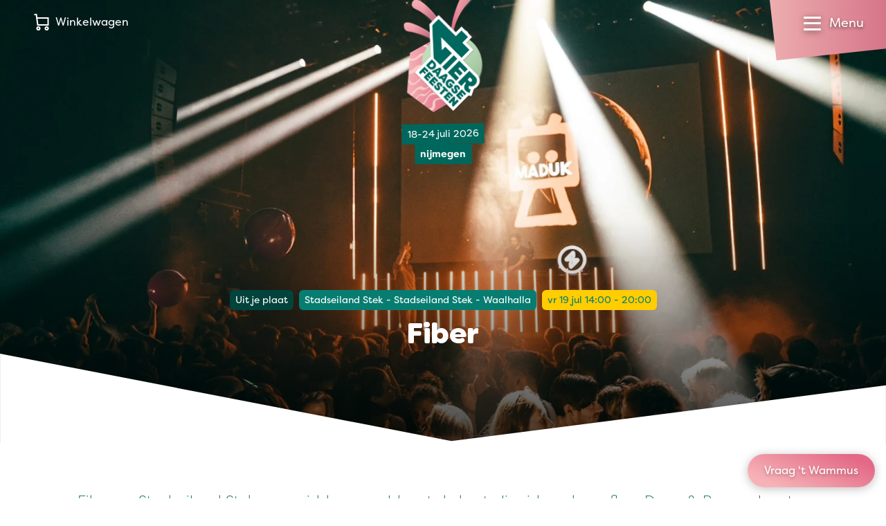

--- FILE ---
content_type: text/html
request_url: https://www.vierdaagsefeesten.nl/programma/fiber-2/
body_size: 35641
content:
<!DOCTYPE html><html
class="fonts-loaded" lang="nl" prefix="og: http://ogp.me/ns# fb: http://ogp.me/ns/fb#"><head><meta
charset="utf-8"><meta
name="viewport" content="width=device-width,minimum-scale=1"><link
rel="dns-prefetch" href="https://www.vierdaagsefeesten.nl"><link
rel="preconnect" href="https://www.vierdaagsefeesten.nl" crossorigin><link
rel="shortcut icon" href="/dist/assets/favicons/favicon.ico"><link
rel="icon" type="image/png" sizes="16x16" href="/dist/assets/favicons/favicon-16x16.png"><link
rel="icon" type="image/png" sizes="32x32" href="/dist/assets/favicons/favicon-32x32.png"><link
rel="icon" type="image/png" sizes="48x48" href="/dist/assets/favicons/favicon-48x48.png"><link
rel="manifest" href="/dist/assets/favicons/manifest.json"><meta
name="mobile-web-app-capable" content="yes"><meta
name="theme-color" content="#015D54"><meta
name="application-name" content="buildchain"><link
rel="apple-touch-icon" sizes="57x57" href="/dist/assets/favicons/apple-touch-icon-57x57.png"><link
rel="apple-touch-icon" sizes="60x60" href="/dist/assets/favicons/apple-touch-icon-60x60.png"><link
rel="apple-touch-icon" sizes="72x72" href="/dist/assets/favicons/apple-touch-icon-72x72.png"><link
rel="apple-touch-icon" sizes="76x76" href="/dist/assets/favicons/apple-touch-icon-76x76.png"><link
rel="apple-touch-icon" sizes="114x114" href="/dist/assets/favicons/apple-touch-icon-114x114.png"><link
rel="apple-touch-icon" sizes="120x120" href="/dist/assets/favicons/apple-touch-icon-120x120.png"><link
rel="apple-touch-icon" sizes="144x144" href="/dist/assets/favicons/apple-touch-icon-144x144.png"><link
rel="apple-touch-icon" sizes="152x152" href="/dist/assets/favicons/apple-touch-icon-152x152.png"><link
rel="apple-touch-icon" sizes="167x167" href="/dist/assets/favicons/apple-touch-icon-167x167.png"><link
rel="apple-touch-icon" sizes="180x180" href="/dist/assets/favicons/apple-touch-icon-180x180.png"><link
rel="apple-touch-icon" sizes="1024x1024" href="/dist/assets/favicons/apple-touch-icon-1024x1024.png"><meta
name="apple-mobile-web-app-capable" content="yes"><meta
name="apple-mobile-web-app-status-bar-style" content="black-translucent"><meta
name="apple-mobile-web-app-title" content="buildchain"><link
rel="apple-touch-startup-image" media="(device-width: 320px) and (device-height: 568px) and (-webkit-device-pixel-ratio: 2) and (orientation: portrait)" href="/dist/assets/favicons/apple-touch-startup-image-640x1136.png"><link
rel="apple-touch-startup-image" media="(device-width: 375px) and (device-height: 667px) and (-webkit-device-pixel-ratio: 2) and (orientation: portrait)" href="/dist/assets/favicons/apple-touch-startup-image-750x1334.png"><link
rel="apple-touch-startup-image" media="(device-width: 414px) and (device-height: 896px) and (-webkit-device-pixel-ratio: 2) and (orientation: portrait)" href="/dist/assets/favicons/apple-touch-startup-image-828x1792.png"><link
rel="apple-touch-startup-image" media="(device-width: 375px) and (device-height: 812px) and (-webkit-device-pixel-ratio: 3) and (orientation: portrait)" href="/dist/assets/favicons/apple-touch-startup-image-1125x2436.png"><link
rel="apple-touch-startup-image" media="(device-width: 414px) and (device-height: 736px) and (-webkit-device-pixel-ratio: 3) and (orientation: portrait)" href="/dist/assets/favicons/apple-touch-startup-image-1242x2208.png"><link
rel="apple-touch-startup-image" media="(device-width: 414px) and (device-height: 896px) and (-webkit-device-pixel-ratio: 3) and (orientation: portrait)" href="/dist/assets/favicons/apple-touch-startup-image-1242x2688.png"><link
rel="apple-touch-startup-image" media="(device-width: 768px) and (device-height: 1024px) and (-webkit-device-pixel-ratio: 2) and (orientation: portrait)" href="/dist/assets/favicons/apple-touch-startup-image-1536x2048.png"><link
rel="apple-touch-startup-image" media="(device-width: 834px) and (device-height: 1112px) and (-webkit-device-pixel-ratio: 2) and (orientation: portrait)" href="/dist/assets/favicons/apple-touch-startup-image-1668x2224.png"><link
rel="apple-touch-startup-image" media="(device-width: 834px) and (device-height: 1194px) and (-webkit-device-pixel-ratio: 2) and (orientation: portrait)" href="/dist/assets/favicons/apple-touch-startup-image-1668x2388.png"><link
rel="apple-touch-startup-image" media="(device-width: 1024px) and (device-height: 1366px) and (-webkit-device-pixel-ratio: 2) and (orientation: portrait)" href="/dist/assets/favicons/apple-touch-startup-image-2048x2732.png"><link
rel="apple-touch-startup-image" media="(device-width: 810px) and (device-height: 1080px) and (-webkit-device-pixel-ratio: 2) and (orientation: portrait)" href="/dist/assets/favicons/apple-touch-startup-image-1620x2160.png"><link
rel="apple-touch-startup-image" media="(device-width: 320px) and (device-height: 568px) and (-webkit-device-pixel-ratio: 2) and (orientation: landscape)" href="/dist/assets/favicons/apple-touch-startup-image-1136x640.png"><link
rel="apple-touch-startup-image" media="(device-width: 375px) and (device-height: 667px) and (-webkit-device-pixel-ratio: 2) and (orientation: landscape)" href="/dist/assets/favicons/apple-touch-startup-image-1334x750.png"><link
rel="apple-touch-startup-image" media="(device-width: 414px) and (device-height: 896px) and (-webkit-device-pixel-ratio: 2) and (orientation: landscape)" href="/dist/assets/favicons/apple-touch-startup-image-1792x828.png"><link
rel="apple-touch-startup-image" media="(device-width: 375px) and (device-height: 812px) and (-webkit-device-pixel-ratio: 3) and (orientation: landscape)" href="/dist/assets/favicons/apple-touch-startup-image-2436x1125.png"><link
rel="apple-touch-startup-image" media="(device-width: 414px) and (device-height: 736px) and (-webkit-device-pixel-ratio: 3) and (orientation: landscape)" href="/dist/assets/favicons/apple-touch-startup-image-2208x1242.png"><link
rel="apple-touch-startup-image" media="(device-width: 414px) and (device-height: 896px) and (-webkit-device-pixel-ratio: 3) and (orientation: landscape)" href="/dist/assets/favicons/apple-touch-startup-image-2688x1242.png"><link
rel="apple-touch-startup-image" media="(device-width: 768px) and (device-height: 1024px) and (-webkit-device-pixel-ratio: 2) and (orientation: landscape)" href="/dist/assets/favicons/apple-touch-startup-image-2048x1536.png"><link
rel="apple-touch-startup-image" media="(device-width: 834px) and (device-height: 1112px) and (-webkit-device-pixel-ratio: 2) and (orientation: landscape)" href="/dist/assets/favicons/apple-touch-startup-image-2224x1668.png"><link
rel="apple-touch-startup-image" media="(device-width: 834px) and (device-height: 1194px) and (-webkit-device-pixel-ratio: 2) and (orientation: landscape)" href="/dist/assets/favicons/apple-touch-startup-image-2388x1668.png"><link
rel="apple-touch-startup-image" media="(device-width: 1024px) and (device-height: 1366px) and (-webkit-device-pixel-ratio: 2) and (orientation: landscape)" href="/dist/assets/favicons/apple-touch-startup-image-2732x2048.png"><link
rel="apple-touch-startup-image" media="(device-width: 810px) and (device-height: 1080px) and (-webkit-device-pixel-ratio: 2) and (orientation: landscape)" href="/dist/assets/favicons/apple-touch-startup-image-2160x1620.png"><link
rel="icon" type="image/png" sizes="228x228" href="/dist/assets/favicons/coast-228x228.png"><meta
name="msapplication-TileColor" content="#fff"><meta
name="msapplication-TileImage" content="/dist/assets/favicons/mstile-144x144.png"><meta
name="msapplication-config" content="/dist/assets/favicons/browserconfig.xml"><link
rel="yandex-tableau-widget" href="/dist/assets/favicons/yandex-browser-manifest.json"><script>window.markerConfig={project:'620f9633c65bcd54bfa5d0cf',source:'snippet'};</script><script>!function(e,r,a){if(!e.__Marker){e.__Marker={};var t=[],n={__cs:t};["show","hide","isVisible","capture","cancelCapture","unload","reload","isExtensionInstalled","setReporter","setCustomData","on","off"].forEach(function(e){n[e]=function(){var r=Array.prototype.slice.call(arguments);r.unshift(e),t.push(r)}}),e.Marker=n;var s=r.createElement("script");s.async=1,s.src="https://edge.marker.io/latest/shim.js";var i=r.getElementsByTagName("script")[0];i.parentNode.insertBefore(s,i)}}(window,document);</script><script>window.siteBaseUrl='https://www.vierdaagsefeesten.nl/';</script><script id="CookieDeclaration" src="https://consent.cookiebot.com/87025463-0ebd-4d60-801a-a83ae5efbcb4/cd.js" type="text/javascript" async></script><script src="https://f4c378bb19cc42e0bf0001bfa4d41f41.js.ubembed.com" async></script><script>navigator.serviceWorker.getRegistrations().then(function(registrations){for(let registration of registrations){registration.unregister()}})</script><style>body:not(.user-is-tabbing) button:focus,body:not(.user-is-tabbing) input:focus,body:not(.user-is-tabbing) select:focus,body:not(.user-is-tabbing) textarea:focus{outline:none}</style><script>function handleFirstTab(e){if(e.keyCode===9){document.body.classList.add('user-is-tabbing');window.removeEventListener('keydown',handleFirstTab);window.addEventListener('mousedown',handleMouseDownOnce);}}
function handleMouseDownOnce(){document.body.classList.remove('user-is-tabbing');window.removeEventListener('mousedown',handleMouseDownOnce);window.addEventListener('keydown',handleFirstTab);}
window.addEventListener('keydown',handleFirstTab);</script><script>!function(e,t){"function"==typeof define&&define.amd?define(t):"object"==typeof exports?module.exports=t():e.Cookie=t()}(this,function(){"use strict";function e(t,n,o){return void 0===n?e.get(t):void(null===n?e.remove(t):e.set(t,n,o))}function t(e){return e.replace(/[.*+?^$|[\](){}\\-]/g,"\\$&")}function n(e){var t="";for(var n in e)if(e.hasOwnProperty(n)){if("expires"===n){var r=e[n];"object"!=typeof r&&(r+="number"==typeof r?"D":"",r=o(r)),e[n]=r.toUTCString()}if("secure"===n){if(!e[n])continue;t+=";"+n}t+=";"+n+"="+e[n]}return e.hasOwnProperty("path")||(t+=";path=/"),t}function o(e){var t=new Date,n=e.charAt(e.length-1),o=parseInt(e,10);switch(n){case"Y":t.setFullYear(t.getFullYear()+o);break;case"M":t.setMonth(t.getMonth()+o);break;case"D":t.setDate(t.getDate()+o);break;case"h":t.setHours(t.getHours()+o);break;case"m":t.setMinutes(t.getMinutes()+o);break;case"s":t.setSeconds(t.getSeconds()+o);break;default:t=new Date(e)}return t}return e.enabled=function(){var t,n="__test_key";return document.cookie=n+"=1",t=!!document.cookie,t&&e.remove(n),t},e.get=function(e,n){if("string"!=typeof e||!e)return null;e="(?:^|; )"+t(e)+"(?:=([^;]*?))?(?:;|$)";var o=new RegExp(e),r=o.exec(document.cookie);return null!==r?n?r[1]:decodeURIComponent(r[1]):null},e.getRaw=function(t){return e.get(t,!0)},e.set=function(e,t,o,r){o!==!0&&(r=o,o=!1),r=n(r?r:{});var u=e+"="+(o?t:encodeURIComponent(t))+r;document.cookie=u},e.setRaw=function(t,n,o){e.set(t,n,!0,o)},e.remove=function(t){e.set(t,"a",{expires:new Date})},e});</script><style>[x-cloak]{display:none !important}@font-face{font-family:"FilsonPro";src:url('https://www.vierdaagsefeesten.nl//dist/fonts/FilsonProBold/FilsonProBold.woff2') format('woff2'),url('./../fonts/FilsonProBold/FilsonProBold.woff') format('woff');font-style:normal;font-weight:700;font-display:swap}@font-face{font-family:"FilsonPro";src:url('https://www.vierdaagsefeesten.nl//dist/fonts/FilsonProHeavy/FilsonProHeavy.woff2') format('woff2'),url('./../fonts/FilsonProHeavy/FilsonProHeavy.woff') format('woff');font-style:normal;font-weight:800;font-display:swap}@font-face{font-family:"FilsonPro";src:url('https://www.vierdaagsefeesten.nl//dist/fonts/FilsonProRegular/FilsonProRegular.woff2') format('woff2'),url('./../fonts/FilsonProRegular/FilsonProRegular.woff') format('woff');font-style:normal;font-weight:400;font-display:swap}@font-face{font-family:"FilsonPro";src:url('https://www.vierdaagsefeesten.nl//dist/fonts/FilsonProLight/FilsonProLight.woff2') format('woff2'),url('./../fonts/FilsonProLight/FilsonProLight.woff') format('woff');font-style:normal;font-weight:200;font-display:swap}@font-face{font-family:"Filson Soft";src:url('https://www.vierdaagsefeesten.nl//dist/fonts/FilsonSoft/FilsonSoftHeavy.woff2') format('woff2'),url('./../fonts/FilsonSoft/FilsonSoftHeavy.woff') format('woff');font-style:normal;font-weight:900;font-display:swap}</style><!--# if expr="$HTTP_COOKIE=/critical\-css\=bb96ece0/" --><script type="module">!function(){const e=document.createElement("link").relList;if(!(e&&e.supports&&e.supports("modulepreload"))){for(const e of document.querySelectorAll('link[rel="modulepreload"]'))r(e);new MutationObserver((e=>{for(const o of e)if("childList"===o.type)for(const e of o.addedNodes)if("LINK"===e.tagName&&"modulepreload"===e.rel)r(e);else if(e.querySelectorAll)for(const o of e.querySelectorAll("link[rel=modulepreload]"))r(o)})).observe(document,{childList:!0,subtree:!0})}function r(e){if(e.ep)return;e.ep=!0;const r=function(e){const r={};return e.integrity&&(r.integrity=e.integrity),e.referrerpolicy&&(r.referrerPolicy=e.referrerpolicy),"use-credentials"===e.crossorigin?r.credentials="include":"anonymous"===e.crossorigin?r.credentials="omit":r.credentials="same-origin",r}(e);fetch(e.href,r)}}();</script><script>!function(){var e=document.createElement("script");if(!("noModule"in e)&&"onbeforeload"in e){var t=!1;document.addEventListener("beforeload",(function(n){if(n.target===e)t=!0;else if(!n.target.hasAttribute("nomodule")||!t)return;n.preventDefault()}),!0),e.type="module",e.src=".",document.head.appendChild(e),e.remove()}}();</script><script src="https://www.vierdaagsefeesten.nl/dist/assets/polyfills-legacy.a5f2622f.js" nomodule onload="e=new CustomEvent(&#039;vite-script-loaded&#039;, {detail:{path: &#039;vite/legacy-polyfills&#039;}});document.dispatchEvent(e);"></script><script type="module" src="https://www.vierdaagsefeesten.nl/dist/assets/app.7c0dad8c.js" crossorigin onload="e=new CustomEvent(&#039;vite-script-loaded&#039;, {detail:{path: &#039;src/js/app.js&#039;}});document.dispatchEvent(e);"></script><link
href="https://www.vierdaagsefeesten.nl/dist/assets/app.bb96ece0.css" rel="stylesheet"><script src="https://www.vierdaagsefeesten.nl/dist/assets/app-legacy.cd7e01dd.js" nomodule onload="e=new CustomEvent(&#039;vite-script-loaded&#039;, {detail:{path: &#039;src/js/app-legacy.js&#039;}});document.dispatchEvent(e);"></script><!--# else --><script>Cookie.set("critical-css","bb96ece0",{expires:"7D",secure:true});</script><script type="module" src="https://www.vierdaagsefeesten.nl/dist/assets/app.7c0dad8c.js" crossorigin onload="e=new CustomEvent(&#039;vite-script-loaded&#039;, {detail:{path: &#039;src/js/app.js&#039;}});document.dispatchEvent(e);"></script><link
href="https://www.vierdaagsefeesten.nl/dist/assets/app.bb96ece0.css" rel="stylesheet" media="print" onload="this.media=&#039;all&#039;"><script src="https://www.vierdaagsefeesten.nl/dist/assets/app-legacy.cd7e01dd.js" nomodule onload="e=new CustomEvent(&#039;vite-script-loaded&#039;, {detail:{path: &#039;src/js/app-legacy.js&#039;}});document.dispatchEvent(e);"></script><!--# endif --><title>Fiber | Vierdaagsefeesten Nijmegen</title>
<script>window.dataLayer = window.dataLayer || [];
function gtag(){dataLayer.push(arguments)};
gtag('js', new Date());
gtag('config', 'AW-11088507942', {'send_page_view': true,'anonymize_ip': false,'link_attribution': false,'allow_display_features': false});
</script>
<script>dataLayer = [];
(function(w,d,s,l,i){w[l]=w[l]||[];w[l].push({'gtm.start':
new Date().getTime(),event:'gtm.js'});var f=d.getElementsByTagName(s)[0],
j=d.createElement(s),dl=l!='dataLayer'?'&l='+l:'';j.async=true;j.src=
'https://www.googletagmanager.com/gtm.js?id='+i+dl;f.parentNode.insertBefore(j,f);
})(window,document,'script','dataLayer','GTM-MJT9WV4');
</script><meta name="generator" content="SEOmatic">
<meta name="keywords" content="Vierdaagsefeesten,Zomerfeesten,Nijmegen,Festival,Evenement,Vierdaagse,Grootste van Nederland,Beste sfeerbeleving,Valkhof Festival,Matrixx,Festival op &#039;t Eiland,Waalkade,Faberplein,Koningsplein,Smaakmarkt,Grote Markt,Stevenskerk,Vuurwerk,Gratis">
<meta name="description" content="Vierdaagsefeesten Nijmegen: Beleef meer dan 1.000 artiesten op meer dan 45 podia—in de stad, in het park, aan de kade en op het strand. Gratis toegang!…">
<meta name="referrer" content="no-referrer-when-downgrade">
<meta name="robots" content="all">
<meta content="119110938170847" property="fb:profile_id">
<meta content="nl" property="og:locale">
<meta content="en" property="og:locale:alternate">
<meta content="Vierdaagsefeesten Nijmegen" property="og:site_name">
<meta content="website" property="og:type">
<meta content="https://www.vierdaagsefeesten.nl/programma/fiber-2/" property="og:url">
<meta content="Fiber" property="og:title">
<meta content="Vierdaagsefeesten Nijmegen: Beleef meer dan 1.000 artiesten op meer dan 45 podia—in de stad, in het park, aan de kade en op het strand. Gratis toegang!…" property="og:description">
<meta content="https://www.vierdaagsefeesten.nl/assets/images/_1200x630_crop_center-center_82_none/zaterdag-4dfen2019-Hanenkamp-CA1_7477.jpg?mtime=1613074668" property="og:image">
<meta content="1200" property="og:image:width">
<meta content="630" property="og:image:height">
<meta content="Vierdaagsefeesten Nijmegen" property="og:image:alt">
<meta content="https://www.instagram.com/vierdaagsefeesten/" property="og:see_also">
<meta content="https://www.youtube.com/c/VierdaagsefeestenNijmegen" property="og:see_also">
<meta content="https://www.linkedin.com/company/1382986/admin/" property="og:see_also">
<meta content="https://nl.wikipedia.org/wiki/Vierdaagsefeesten" property="og:see_also">
<meta content="https://www.facebook.com/Vierdaagsefeesten" property="og:see_also">
<meta content="https://twitter.com/vierdaagsefeest" property="og:see_also">
<meta name="twitter:card" content="summary_large_image">
<meta name="twitter:site" content="@vierdaagsefeest">
<meta name="twitter:creator" content="@vierdaagsefeest">
<meta name="twitter:title" content="Fiber">
<meta name="twitter:description" content="Vierdaagsefeesten Nijmegen: Beleef meer dan 1.000 artiesten op meer dan 45 podia—in de stad, in het park, aan de kade en op het strand. Gratis toegang!…">
<meta name="twitter:image" content="https://www.vierdaagsefeesten.nl/assets/images/_1200x630_crop_center-center_82_none/zaterdag-4dfen2019-Hanenkamp-CA1_7477.jpg?mtime=1613074668">
<meta name="twitter:image:width" content="1200">
<meta name="twitter:image:height" content="630">
<meta name="twitter:image:alt" content="Vierdaagsefeesten Nijmegen">
<link href="https://www.vierdaagsefeesten.nl/programma/fiber-2/" rel="canonical">
<link href="https://www.vierdaagsefeesten.nl/" rel="home">
<link type="text/plain" href="https://www.vierdaagsefeesten.nl/humans.txt" rel="author">
<link href="https://www.vierdaagsefeesten.nl/en/program/fiber-2/" rel="alternate" hreflang="en">
<link href="https://www.vierdaagsefeesten.nl/programma/fiber-2/" rel="alternate" hreflang="x-default">
<link href="https://www.vierdaagsefeesten.nl/programma/fiber-2/" rel="alternate" hreflang="nl"></head><body
class="bg-light overflow-x-hidden antialiased" x-data="{ show: false, search:false }"><script async src="https://www.googletagmanager.com/gtag/js?id=AW-11088507942"></script>

<noscript><iframe src="https://www.googletagmanager.com/ns.html?id=GTM-MJT9WV4"
height="0" width="0" style="display:none;visibility:hidden"></iframe></noscript>
<nav
class="fixed top-0 left-0 flex flex-col w-screen max-h-screen pt-24 bg-white text-green-dark z-400 clip-mobile-menu lg:clip-desktop-menu"
x-cloak
style="will-change:transform;"
x-show="show"
x-transition:enter="transition ease-out duration-300"
x-transition:enter-start="-translate-y-full transform"
x-transition:enter-end="opacity-100 transform"
x-transition:leave="transition ease-in duration-300"
x-transition:leave-start="opacity-100 transform"
x-transition:leave-end="-translate-y-full transform"
@click.away="show = false"
><div
class="absolute flex flex-row flex-wrap space-x-4 md:space-x-6 text-base z-100 left-4 lg:left-12 top-5 text-green-dark"><button
class="flex" aria-expanded="true" aria-haspopup="true" @click="$dispatch('get-popup-content')"><span
class="relative mr-2"><span
class="absolute inline-grid hidden w-4 h-4 text-xs font-bold leading-none rounded-full -top-1 -right-2 -right text-purple bg-yellow place-items-center cart-nr-container"></span><svg
class="w-6 h-6" xmlns="http://www.w3.org/2000/svg" fill="none" viewBox="0 0 21 24"><path
stroke="currentColor" stroke-linecap="square" stroke-miterlimit="10" stroke-width="2" d="M6 23a2 2 0 1 0 0-4 2 2 0 0 0 0 4ZM18 23a2 2 0 1 0 0-4 2 2 0 0 0 0 4Z"></path><path
stroke="currentColor" stroke-miterlimit="10" stroke-width="2" d="M20 5v11H5L3 1H0M4 6h16"></path></svg></span><span
class="hidden md:flex">Winkelwagen</span></button></div><div
class="absolute p-1.5 bg-gray-125 rounded-full top-2 right-28 lg:right-56 lg:top-4"><a
href="https://www.vierdaagsefeesten.nl/programma/fiber-2/" class="inline-block px-4 py-1 text-white uppercase rounded-full btn btn-grad-pink hover:text-white">nl</a><a
href="https://www.vierdaagsefeesten.nl/en/program/fiber-2/" class="inline-block px-2.5 py-1 uppercase transition duration-300 ease-in-out rounded-full hover:bg-pink hover:text-white">en</a></div><div
class="flex flex-col h-full overflow-y-auto lg:hidden"><div
class="flex flex-col w-full px-4 text-2.5xl font-heading font-black lg:w-1/4 md:text-3.5xl"><a
class="transition duration-300 ease-in-out hover:text-pink border-b border-gray-300 py-4 " href="https://www.vierdaagsefeesten.nl/">Home</a><a
class="transition duration-300 ease-in-out hover:text-pink border-b border-gray-300 py-4 " href="https://www.vierdaagsefeesten.nl/updates/">Nieuws</a><a
class="transition duration-300 ease-in-out hover:text-pink border-b border-gray-300 py-4 " href="https://www.vierdaagsefeesten.nl/shop/">Shop</a><a
class="transition duration-300 ease-in-out hover:text-pink border-b border-gray-300 py-4 " href="https://www.vierdaagsefeesten.nl/eten/">Food</a></div><div
class="flex flex-col items-start flex-1 px-4 pb-8 mb-12"><div
class="flex flex-col w-full" x-data="{selected:null}"><div
class="relative py-4 border-b border-gray-300" @click="selected !== 1 ? selected = 1 : selected = null"><span
class="relative inline-block w-full pr-6 cursor-pointer"><span
class="absolute right-0 transition duration-300 ease-in-out transform -translate-y-1/2 top-1/2" :class="{'-rotate-180' : selected == 1 }"><svg
class="stroke-current text-grene-dark" width="12" height="8" viewBox="0 0 12 8" xmlns="http://www.w3.org/2000/svg"><path
d="M10 2L6 6 2 2" stroke-width="2" fill="none" fill-rule="evenodd" stroke-linecap="square"/></svg></span><h4 class="mb-0 font-extrabold text-1xl md:text-2xl">
Informatie</h4></span><div
class="flex flex-col space-y-2 overflow-hidden text-lg transition-all duration-500 max-h-0"
:class="{'mt-4' : selected == 1 }"
x-ref="container1" :style="selected == 1 ? 'max-height: ' + $refs.container1.scrollHeight + 'px' : ''"><a
class="transition duration-300 ease-in-out hover:text-pink" href="https://www.vierdaagsefeesten.nl/vierdaagsefeesten/">Vierdaagsefeesten</a><a
class="transition duration-300 ease-in-out hover:text-pink" href="https://www.vierdaagsefeesten.nl/veelgestelde-vragen/">Veelgestelde vragen</a><a
class="transition duration-300 ease-in-out hover:text-pink" href="https://www.vierdaagsefeesten.nl/plattegrond/">Plattegrond</a><a
class="transition duration-300 ease-in-out hover:text-pink" href="https://www.vierdaagsefeesten.nl/programma/locaties/">Locaties</a><a
class="transition duration-300 ease-in-out hover:text-pink" href="https://www.vierdaagsefeesten.nl/doe-maar-duurzaam/">Feesten met een groen hart</a><a
class="transition duration-300 ease-in-out hover:text-pink" href="https://www.vierdaagsefeesten.nl/rozewoensdag/">Roze Woensdag</a><a
class="transition duration-300 ease-in-out hover:text-pink" href="https://www.vierdaagsefeesten.nl/4daagse/">De 4Daagse</a><a
class="transition duration-300 ease-in-out hover:text-pink" href="https://www.vierdaagsefeesten.nl/bezoek-nijmegen/">Bezoek Nijmegen</a><a
class="transition duration-300 ease-in-out hover:text-pink" href="https://www.vierdaagsefeesten.nl/webshop/">Webshop</a><a
class="transition duration-300 ease-in-out hover:text-pink" href="https://www.vierdaagsefeesten.nl/app/">App</a><a
class="transition duration-300 ease-in-out hover:text-pink" href="https://www.vierdaagsefeesten.nl/bereikbaarheid/">Bereikbaarheid/Toegankelijkheid</a></div></div><div
class="relative py-4 border-b border-gray-300" @click="selected !== 2 ? selected = 2 : selected = null"><span
class="relative inline-block w-full pr-6 cursor-pointer"><span
class="absolute right-0 transition duration-300 ease-in-out transform -translate-y-1/2 top-1/2" :class="{'-rotate-180' : selected == 2 }"><svg
class="stroke-current text-grene-dark" width="12" height="8" viewBox="0 0 12 8" xmlns="http://www.w3.org/2000/svg"><path
d="M10 2L6 6 2 2" stroke-width="2" fill="none" fill-rule="evenodd" stroke-linecap="square"/></svg></span><h4 class="mb-0 font-extrabold text-1xl md:text-2xl">
Organisatie</h4></span><div
class="flex flex-col space-y-2 overflow-hidden text-lg transition-all duration-500 max-h-0"
:class="{'mt-4' : selected == 2 }"
x-ref="container2" :style="selected == 2 ? 'max-height: ' + $refs.container2.scrollHeight + 'px' : ''"><a
class="transition duration-300 ease-in-out hover:text-pink" href="https://www.vierdaagsefeesten.nl/onze-ambitie/">Onze ambitie</a><a
class="transition duration-300 ease-in-out hover:text-pink" href="https://www.vierdaagsefeesten.nl/facts-figures/">Facts &amp; figures</a><a
class="transition duration-300 ease-in-out hover:text-pink" href="https://www.vierdaagsefeesten.nl/onze-historie/">Onze historie</a><a
class="transition duration-300 ease-in-out hover:text-pink" href="https://www.vierdaagsefeesten.nl/wie-zijn-wij/">Wie zijn wij</a><a
class="transition duration-300 ease-in-out hover:text-pink" href="https://www.vierdaagsefeesten.nl/contact/">Contact</a><a
class="transition duration-300 ease-in-out hover:text-pink" href="https://www.vierdaagsefeesten.nl/werken-bij/">Werken bij</a></div></div><div
class="relative py-4 border-b border-gray-300" @click="selected !== 3 ? selected = 3 : selected = null"><span
class="relative inline-block w-full pr-6 cursor-pointer"><span
class="absolute right-0 transition duration-300 ease-in-out transform -translate-y-1/2 top-1/2" :class="{'-rotate-180' : selected == 3 }"><svg
class="stroke-current text-grene-dark" width="12" height="8" viewBox="0 0 12 8" xmlns="http://www.w3.org/2000/svg"><path
d="M10 2L6 6 2 2" stroke-width="2" fill="none" fill-rule="evenodd" stroke-linecap="square"/></svg></span><h4 class="mb-0 font-extrabold text-1xl md:text-2xl">
Speciaal voor</h4></span><div
class="flex flex-col space-y-2 overflow-hidden text-lg transition-all duration-500 max-h-0"
:class="{'mt-4' : selected == 3 }"
x-ref="container3" :style="selected == 3 ? 'max-height: ' + $refs.container3.scrollHeight + 'px' : ''"><a
class="transition duration-300 ease-in-out hover:text-pink" href="https://www.vierdaagsefeesten.nl/partners/">Partners</a><a
class="transition duration-300 ease-in-out hover:text-pink" href="https://www.vierdaagsefeesten.nl/ambassadors/">Vierdaagsefeesten Business</a><a
class="transition duration-300 ease-in-out hover:text-pink" href="https://www.vierdaagsefeesten.nl/pers/">Pers</a><a
class="transition duration-300 ease-in-out hover:text-pink" href="https://www.vierdaagsefeesten.nl/organisatoren/">Organisatoren</a><a
class="transition duration-300 ease-in-out hover:text-pink" href="https://www.vierdaagsefeesten.nl/omwonenden/">Omwonenden</a><a
class="transition duration-300 ease-in-out hover:text-pink" href="https://www.vierdaagsefeesten.nl/artiesten/">Artiesten en orkesten</a></div></div></div></div></div><div
class="flex-col hidden h-full lg:flex"><div
class="flex flex-row flex-1 w-full px-8 xl:px-32 pb-25"><div
class="flex flex-col w-1/4 text-3.5xl font-black font-heading"><a
class="transition duration-300 ease-in-out hover:text-pink " href="https://www.vierdaagsefeesten.nl/">Home</a><a
class="transition duration-300 ease-in-out hover:text-pink " href="https://www.vierdaagsefeesten.nl/updates/">Nieuws</a><a
class="transition duration-300 ease-in-out hover:text-pink " href="https://www.vierdaagsefeesten.nl/shop/">Shop</a><a
class="transition duration-300 ease-in-out hover:text-pink " href="https://www.vierdaagsefeesten.nl/eten/">Food</a></div><div
class="flex flex-col w-1/4 space-y-4 text-lg"><h4 class="mb-0 font-extrabold text-1xl md:text-2xl"><a
class="transition duration-300 ease-in-out hover:text-pink " href="https://www.vierdaagsefeesten.nl/informatie/">Informatie</a></h4><a
class="transition duration-300 ease-in-out hover:text-pink " href="https://www.vierdaagsefeesten.nl/vierdaagsefeesten/">Vierdaagsefeesten</a><a
class="transition duration-300 ease-in-out hover:text-pink " href="https://www.vierdaagsefeesten.nl/veelgestelde-vragen/">Veelgestelde vragen</a><a
class="transition duration-300 ease-in-out hover:text-pink " href="https://www.vierdaagsefeesten.nl/plattegrond/">Plattegrond</a><a
class="transition duration-300 ease-in-out hover:text-pink " href="https://www.vierdaagsefeesten.nl/programma/locaties/">Locaties</a><a
class="transition duration-300 ease-in-out hover:text-pink " href="https://www.vierdaagsefeesten.nl/doe-maar-duurzaam/">Feesten met een groen hart</a><a
class="transition duration-300 ease-in-out hover:text-pink " href="https://www.vierdaagsefeesten.nl/rozewoensdag/">Roze Woensdag</a><a
class="transition duration-300 ease-in-out hover:text-pink " href="https://www.vierdaagsefeesten.nl/4daagse/">De 4Daagse</a><a
class="transition duration-300 ease-in-out hover:text-pink " href="https://www.vierdaagsefeesten.nl/bezoek-nijmegen/">Bezoek Nijmegen</a><a
class="transition duration-300 ease-in-out hover:text-pink " href="https://www.vierdaagsefeesten.nl/webshop/">Webshop</a><a
class="transition duration-300 ease-in-out hover:text-pink " href="https://www.vierdaagsefeesten.nl/app/">App</a><a
class="transition duration-300 ease-in-out hover:text-pink " href="https://www.vierdaagsefeesten.nl/bereikbaarheid/">Bereikbaarheid/Toegankelijkheid</a></div><div
class="flex flex-col w-1/4 space-y-4 text-lg"><h4 class="mb-0 font-extrabold text-1xl md:text-2xl"><a
class="transition duration-300 ease-in-out hover:text-pink " href="https://www.vierdaagsefeesten.nl/organisatie/">Organisatie</a></h4><a
class="transition duration-300 ease-in-out hover:text-pink " href="https://www.vierdaagsefeesten.nl/onze-ambitie/">Onze ambitie</a><a
class="transition duration-300 ease-in-out hover:text-pink " href="https://www.vierdaagsefeesten.nl/facts-figures/">Facts &amp; figures</a><a
class="transition duration-300 ease-in-out hover:text-pink " href="https://www.vierdaagsefeesten.nl/onze-historie/">Onze historie</a><a
class="transition duration-300 ease-in-out hover:text-pink " href="https://www.vierdaagsefeesten.nl/wie-zijn-wij/">Wie zijn wij</a><a
class="transition duration-300 ease-in-out hover:text-pink " href="https://www.vierdaagsefeesten.nl/contact/">Contact</a><a
class="transition duration-300 ease-in-out hover:text-pink " href="https://www.vierdaagsefeesten.nl/werken-bij/">Werken bij</a></div><div
class="flex flex-col w-1/4 space-y-4 text-lg"><h4 class="mb-0 font-extrabold text-1xl md:text-2xl"><a
class="transition duration-300 ease-in-out hover:text-pink " href="https://www.vierdaagsefeesten.nl/overige/">Speciaal voor</a></h4><a
class="transition duration-300 ease-in-out hover:text-pink " href="https://www.vierdaagsefeesten.nl/partners/">Partners</a><a
class="transition duration-300 ease-in-out hover:text-pink " href="https://www.vierdaagsefeesten.nl/ambassadors/">Vierdaagsefeesten Business</a><a
class="transition duration-300 ease-in-out hover:text-pink " href="https://www.vierdaagsefeesten.nl/pers/">Pers</a><a
class="transition duration-300 ease-in-out hover:text-pink " href="https://www.vierdaagsefeesten.nl/organisatoren/">Organisatoren</a><a
class="transition duration-300 ease-in-out hover:text-pink " href="https://www.vierdaagsefeesten.nl/omwonenden/">Omwonenden</a><a
class="transition duration-300 ease-in-out hover:text-pink " href="https://www.vierdaagsefeesten.nl/artiesten/">Artiesten en orkesten</a></div></div></div></nav><header
class="absolute top-0 flex flex-col w-full h-24" :class="{ 'fixed': show }"><div
class="absolute flex flex-row flex-wrap space-x-4 md:space-x-6 text-base z-100 left-4 lg:left-12 top-5 text-white"><button
class="flex" aria-expanded="true" aria-haspopup="true" @click="$dispatch('get-popup-content')"><span
class="relative mr-2"><span
class="absolute inline-grid hidden w-4 h-4 text-xs font-bold leading-none rounded-full -top-1 -right-2 -right text-purple bg-yellow place-items-center cart-nr-container"></span><svg
class="w-6 h-6" xmlns="http://www.w3.org/2000/svg" fill="none" viewBox="0 0 21 24"><path
stroke="currentColor" stroke-linecap="square" stroke-miterlimit="10" stroke-width="2" d="M6 23a2 2 0 1 0 0-4 2 2 0 0 0 0 4ZM18 23a2 2 0 1 0 0-4 2 2 0 0 0 0 4Z"></path><path
stroke="currentColor" stroke-miterlimit="10" stroke-width="2" d="M20 5v11H5L3 1H0M4 6h16"></path></svg></span><span
class="hidden md:flex">Winkelwagen</span></button></div><div
class="top-0 flex flex-col items-center transform -translate-x-1/2 z-100 left-1/2"
:class="{'fixed': show, 'absolute': !show }"><a
class=" w-22 h-35 md:w-30.5 md:h-44.5" href="https://www.vierdaagsefeesten.nl/"><img
src="https://www.vierdaagsefeesten.nl/dist/img/logo/vierdaagsefeesten_2024.webp" class="-mt-5 lazyload" width="115" height="183" alt="Vierdaagsefeesten"></a><div
class="flex flex-col flex-wrap items-center -mt-1 text-sm text-white "
x-cloak
x-transition:enter="transition ease-out duration-300"
x-transition:enter-start="opacity-0 transform"
x-transition:enter-end="opacity-100 transform"
x-transition:leave="transition ease-in duration-300"
x-transition:leave-start="opacity-100 transform"
x-transition:leave-end="opacity-0 transform"><span
class="px-2 py-1 font-normal transform bg-primary -rotate-1">18-24 juli 2026</span><span
class="px-2 py-1 font-bold bg-primary">nijmegen</span></div></div><div
class="fixed top-0 right-0 w-24 h-24 cursor-pointer z-500 md:w-42" @click="show = !show, search = false"><button
class="absolute z-20 flex items-center right-8 top-5 hamburger focus:outline-none"
aria-label="Open menu"
:class="{ 'is-active': show }"
><div
class="hamburger-box"><div
class="hamburger-inner"></div></div><span
class="hidden ml-3 text-lg text-white lg:block text-shadow">Menu</span></button><div
class="hidden lg:block "><svg
class="z-10" xmlns="http://www.w3.org/2000/svg" fill="none" viewBox="0 0 161 84"><path
fill="url(#toggle)" d="M0 0h161v67L9.34 83.31 0 0Z"/><defs><linearGradient
id="toggle" x1="159.17" x2="0" y1="42.602" y2="42.602" gradientUnits="userSpaceOnUse"><stop
stop-color="#D67689"/><stop
offset="1" stop-color="#EDAEAF"/></linearGradient></defs></svg></div><div
class="block lg:hidden"><svg
class="absolute top-0 right-0 z-10 ml-auto h-19.5 w-27" xmlns="http://www.w3.org/2000/svg" fill="none" viewBox="0 0 109 78"><path
fill="url(#toggle-mobile)" d="M0-29.18h112v112H0z" transform="rotate(-17 0 -29.18)"/><defs><linearGradient
id="toggle-mobile" x1="110.727" x2="0" y1="28.093" y2="28.093" gradientUnits="userSpaceOnUse"><stop
stop-color="#D67689"/><stop
offset="1" stop-color="#EDAEAF"/></linearGradient></defs></svg></div></div></header><main
class="relative" x-data="app()"><section
class="relative mb-8 h-120 md:h-160 md:mb-16"><div
class="container absolute left-0 right-0 z-20 flex flex-wrap justify-center max-w-5xl px-6 mx-auto bottom-12 md:bottom-24"><div
class="flex flex-wrap items-start justify-center mx-auto space-x-2"><a
class="bg-quaternary group-hover:bg-primary text-white rounded-md px-2 py-1 inline-block mb-2 text-sm" href="https://www.vierdaagsefeesten.nl/programma/themas/uit-je-plaat/">
Uit je plaat
</a><a
href="https://www.vierdaagsefeesten.nl/programma/locaties/waalhalla-2/" class="inline-block px-2 py-1 mb-2 text-sm text-white rounded-md bg-primary-alt">
Stadseiland Stek
-
Stadseiland Stek - Waalhalla
</a><span
class="inline-block px-2 py-1 mb-2 text-sm text-white rounded-md text-primary-alt bg-yellow">
vr 19 jul
14:00
- 20:00
</span><div
class="absolute right-0 -bottom-12"><a
target="_blank" href="https://www.vierdaagsefeesten.nl/programma/locaties/plattegrond/?viewLocation=126516" class="relative block overflow-hidden cursor-pointer group rounded-xl"><img
class="lazyload" data-src="https://api.mapbox.com/styles/v1/ruudbrik/cl0uugpll007c14nk39fochol/static/pin-s+4F4082(5.8581231487915,51.85412972109)/5.8581231487915,51.85412972109,13,0/117x111?access_token=pk.eyJ1IjoicnV1ZGJyaWsiLCJhIjoiY2s4c3JodHJoMGJsMzNucjQ3M2gyanhxZCJ9.oWE0oBJprDtT3GuSc_duzw" alt=""><span
class="absolute bottom-0 right-0 p-2 transition duration-200 ease-in-out origin-bottom-right transform bg-white pointer-events-none rounded-xl group-hover:scale-125"><svg
class="w-8 h-8 text-primary fill-current" xmlns="http://www.w3.org/2000/svg" viewBox="0 0 24 24"><path
fill-rule="evenodd" clip-rule="evenodd" d="M1.917 1h20.166c.506 0 .917.41.917.917v20.166c0 .506-.41.917-.917.917H1.917A.917.917 0 0 1 1 22.083V1.917C1 1.41 1.41 1 1.917 1Zm.916 20.167H14.75v-5.5c0-.506.41-.917.917-.917h5.5V2.833H2.833v18.334ZM13.344 6.854V5H5v8.345h1.854v-5.18L12.69 14 14 12.689 8.165 6.854h5.18Z" /></svg></span></a></div></div><div
class="w-full text-center"><h1 class="text-white">Fiber</h1></div></div><svg
class="absolute bottom-0 right-0 z-10 w-full h-auto fill-current text-white -mb-px" viewBox="0 0 1366 139" xmlns="http://www.w3.org/2000/svg"><path
d="M0 0v139h1366V49l-670 86z" fill-rule="evenodd" /></svg><div
class="absolute bottom-0 left-0 right-0 w-full opacity-75 z-1 h-1/2 bg-gradient-to-t from-black to-transparent"></div><div
class="relative fade-box z-0 overflow-hidden absolute top-0 left-0 w-full h-full"><img
class="placeholder portrait:hidden block w-full w-full absolute top-0 left-0 h-full object-cover" src="https://vierdaagsefeesten.imgix.net/program/433946560_974472504678866_6887237755136945321_n.jpg?auto=compress%2Cformat&amp;bg=%23FFFFFF&amp;crop=focalpoint&amp;fit=crop&amp;fm=jpg&amp;fp-x=0.5&amp;fp-y=0.5&amp;h=461&amp;q=2&amp;w=950&amp;s=a6822734031cca335448adc873f20e5a" width="3800" height="1844"  alt="Placeholder for 433946560 974472504678866 6887237755136945321 n" ><img
sizes="100vw" class="portrait:hidden block w-full lazyload absolute top-0 left-0 w-full absolute top-0 left-0 h-full object-cover" data-srcset="https://vierdaagsefeesten.imgix.net/program/433946560_974472504678866_6887237755136945321_n.jpg?auto=compress%2Cformat&amp;crop=focalpoint&amp;fit=crop&amp;fp-x=0.5&amp;fp-y=0.5&amp;h=1844&amp;q=60&amp;w=3800&amp;s=d775470e94405e6359ad7a1ff943e5a4 3800w, https://vierdaagsefeesten.imgix.net/program/433946560_974472504678866_6887237755136945321_n.jpg?auto=compress%2Cformat&amp;crop=focalpoint&amp;fit=crop&amp;fp-x=0.5&amp;fp-y=0.5&amp;h=1505&amp;q=60&amp;w=3100&amp;s=70290e2d99128f040f4b4caf0778f410 3100w, https://vierdaagsefeesten.imgix.net/program/433946560_974472504678866_6887237755136945321_n.jpg?auto=compress%2Cformat&amp;crop=focalpoint&amp;fit=crop&amp;fp-x=0.5&amp;fp-y=0.5&amp;h=1165&amp;q=60&amp;w=2400&amp;s=161db717d1a58209ff0842b4997ec5af 2400w, https://vierdaagsefeesten.imgix.net/program/433946560_974472504678866_6887237755136945321_n.jpg?auto=compress%2Cformat&amp;crop=focalpoint&amp;fit=crop&amp;fp-x=0.5&amp;fp-y=0.5&amp;h=825&amp;q=60&amp;w=1700&amp;s=75fc3e309857cbbfc54a986e0df250bf 1700w, https://vierdaagsefeesten.imgix.net/program/433946560_974472504678866_6887237755136945321_n.jpg?auto=compress%2Cformat&amp;crop=focalpoint&amp;fit=crop&amp;fp-x=0.5&amp;fp-y=0.5&amp;h=777&amp;q=60&amp;w=1600&amp;s=7ad24061110d633835be7ca4a694cb51 1600w" data-src="https://vierdaagsefeesten.imgix.net/program/433946560_974472504678866_6887237755136945321_n.jpg?auto=compress%2Cformat&amp;crop=focalpoint&amp;fit=crop&amp;fp-x=0.5&amp;fp-y=0.5&amp;h=1844&amp;q=60&amp;w=3800&amp;s=d775470e94405e6359ad7a1ff943e5a4"  alt="433946560 974472504678866 6887237755136945321 n" ><img
class="placeholder portrait:block hidden w-full w-full absolute top-0 left-0 h-full object-cover" src="https://vierdaagsefeesten.imgix.net/program/433946560_974472504678866_6887237755136945321_n.jpg?auto=compress%2Cformat&amp;bg=%23FFFFFF&amp;crop=focalpoint&amp;fit=crop&amp;fm=jpg&amp;fp-x=0.5&amp;fp-y=0.5&amp;h=466.75&amp;q=2&amp;w=350&amp;s=482eea93e046a7f516a834c32ce3d7d0" width="1400" height="1867"  alt="Placeholder for 433946560 974472504678866 6887237755136945321 n" ><img
sizes="100vw" class="portrait:block hidden w-full lazyload absolute top-0 left-0 w-full absolute top-0 left-0 h-full object-cover" data-srcset="https://vierdaagsefeesten.imgix.net/program/433946560_974472504678866_6887237755136945321_n.jpg?auto=compress%2Cformat&amp;crop=focalpoint&amp;fit=crop&amp;fp-x=0.5&amp;fp-y=0.5&amp;h=1867&amp;q=60&amp;w=1400&amp;s=dd514fd743c8afc67afdff3f5343c26e 1400w, https://vierdaagsefeesten.imgix.net/program/433946560_974472504678866_6887237755136945321_n.jpg?auto=compress%2Cformat&amp;crop=focalpoint&amp;fit=crop&amp;fp-x=0.5&amp;fp-y=0.5&amp;h=933&amp;q=60&amp;w=700&amp;s=0f271ce527f1a428df1e369da8611051 700w, https://vierdaagsefeesten.imgix.net/program/433946560_974472504678866_6887237755136945321_n.jpg?auto=compress%2Cformat&amp;crop=focalpoint&amp;fit=crop&amp;fp-x=0.5&amp;fp-y=0.5&amp;h=533&amp;q=60&amp;w=400&amp;s=b647af36cead0b558d3a4baabff6ba31 400w" data-src="https://vierdaagsefeesten.imgix.net/program/433946560_974472504678866_6887237755136945321_n.jpg?auto=compress%2Cformat&amp;crop=focalpoint&amp;fit=crop&amp;fp-x=0.5&amp;fp-y=0.5&amp;h=1867&amp;q=60&amp;w=1400&amp;s=dd514fd743c8afc67afdff3f5343c26e"  alt="433946560 974472504678866 6887237755136945321 n" ></div></section><section
class="flex flex-col flex-wrap w-full max-w-6xl px-4 mx-auto mb-8 md:mb-16 md:px-12 content"><p>Fiber op Stadseiland Stek: een middag gevuld met de beste liquid en dancefloor Drum &amp; Bass, vol met unieke acts die zijn weerga niet kennen. Beter dan ooit, grootser dan ooit en leuker dan ooit.<br
/><br
/>Fiber Connects! Fiber draait om het ontmoeten van nieuwe mensen en nauwer groeien tot hen die je reeds kent. Ook deze editie zal weer draaien om het connecten. Dit keer met nóg meer manieren om nieuwe vrienden te maken, betekenisvolle gesprekken te hebben en misschien wel je nieuwe vlam te vinden!</p></section><section
class="max-w-6xl px-4 mx-auto mt-12 mb-6 md:px-12"><h2 class="text-1xl">Thema</h2><a
href=https://www.vierdaagsefeesten.nl/programma/themas/uit-je-plaat/ class="inline-flex flex-row items-start w-full px-4 py-4 bg-white shadow-2xl text-primary-alt rounded-2xl md:max-w-md gap-x-4"><div
class="flex-shrink-0 max-w-xs p-3 md:max-w-sm"><div
class="relative fade-box z-0 overflow-hidden "><img
class="placeholder block w-full " src="https://vierdaagsefeesten.imgix.net/images/VDF2024-logo_thema_uit-je-plaat_2025-05-28-075557_hhsh.png?auto=compress%2Cformat&amp;bg=%23FFFFFF&amp;crop=focalpoint&amp;fit=crop&amp;fm=jpg&amp;fp-x=0.5&amp;fp-y=0.5&amp;h=576.75&amp;q=2&amp;w=400&amp;s=2645a099304b6d5bab4505679f0ff970" width="1600" height="2307"  alt="Placeholder for VDF2024 logo thema uit je plaat" ><img
sizes="(min-width: 496px) and (max-width: 767px) 200px, (min-width: 768px) 300px, 33vw" class="block w-full lazyload absolute top-0 left-0 " data-srcset="https://vierdaagsefeesten.imgix.net/images/VDF2024-logo_thema_uit-je-plaat_2025-05-28-075557_hhsh.png?auto=compress%2Cformat&amp;fit=clip&amp;q=80&amp;w=1600&amp;s=18ec5ffa543ed30349ae7dd7eaaaf77f 1600w, https://vierdaagsefeesten.imgix.net/images/VDF2024-logo_thema_uit-je-plaat_2025-05-28-075557_hhsh.png?auto=compress%2Cformat&amp;fit=clip&amp;q=80&amp;w=900&amp;s=9036d690baf6cb9c62c7f6221989aad0 900w, https://vierdaagsefeesten.imgix.net/images/VDF2024-logo_thema_uit-je-plaat_2025-05-28-075557_hhsh.png?auto=compress%2Cformat&amp;fit=clip&amp;q=80&amp;w=400&amp;s=738633395ac2829f452d3e796a59b628 400w" data-src="https://vierdaagsefeesten.imgix.net/images/VDF2024-logo_thema_uit-je-plaat_2025-05-28-075557_hhsh.png?auto=compress%2Cformat&amp;fit=clip&amp;q=80&amp;w=1600&amp;s=18ec5ffa543ed30349ae7dd7eaaaf77f"  alt="VDF2024 logo thema uit je plaat" ></div></div><div><h2 class="mb-1 text-1xl">Uit je plaat</h2><p
class="text-base leading-tight">Op de Vierdaagsefeesten kun je op jouw manier en op elke plek helemaal losgaan. Ga los bij de beste…</p></div></a></section><section
class="max-w-6xl px-4 mx-auto mt-12 mb-6 md:px-12"><h2 class="text-1xl">Locatie &amp; podium</h2><a
href=https://www.vierdaagsefeesten.nl/programma/locaties/waalhalla-2/ class="inline-flex flex-row items-start w-full px-4 py-4 mb-2 text-white shadow-2xl bg-primary rounded-2xl md:max-w-md gap-x-4"><div
class="flex-shrink-0 max-w-xs p-3 rounded md:max-w-sm"><div
class="relative fade-box z-0 overflow-hidden "><img
class="placeholder block w-full " src="https://vierdaagsefeesten.imgix.net/images/logo/Vierdaagsefeesten-logo-wit.png?auto=compress%2Cformat&amp;bg=%23FFFFFF&amp;crop=focalpoint&amp;fit=crop&amp;fm=jpg&amp;fp-x=0.5&amp;fp-y=0.5&amp;h=589.25&amp;q=2&amp;w=400&amp;s=d990e152d62bf83c7a593d02e5d316aa" width="1600" height="2357"  alt="Placeholder for Vierdaagsefeesten logo wit" ><img
sizes="(min-width: 496px) and (max-width: 767px) 200px, (min-width: 768px) 300px, 33vw" class="block w-full lazyload absolute top-0 left-0 " data-srcset="https://vierdaagsefeesten.imgix.net/images/logo/Vierdaagsefeesten-logo-wit.png?auto=compress%2Cformat&amp;fit=clip&amp;q=80&amp;w=1600&amp;s=6603d9caa1368d52cf3f8b37ec47a404 1600w, https://vierdaagsefeesten.imgix.net/images/logo/Vierdaagsefeesten-logo-wit.png?auto=compress%2Cformat&amp;fit=clip&amp;q=80&amp;w=900&amp;s=dc90a09e89c0620ea1983890afafd8a4 900w, https://vierdaagsefeesten.imgix.net/images/logo/Vierdaagsefeesten-logo-wit.png?auto=compress%2Cformat&amp;fit=clip&amp;q=80&amp;w=400&amp;s=cc2baaec760e2c7bb03d1b16b5020784 400w" data-src="https://vierdaagsefeesten.imgix.net/images/logo/Vierdaagsefeesten-logo-wit.png?auto=compress%2Cformat&amp;fit=clip&amp;q=80&amp;w=1600&amp;s=6603d9caa1368d52cf3f8b37ec47a404"  alt="Vierdaagsefeesten logo wit" ></div></div><div><h2 class="mb-1 text-1xl">Stadseiland Stek - Waalhalla</h2><p
class="text-base leading-tight">Een plek waar iedereen kan ont­dekken, ont­moeten en beleven. Bij Stadseiland Stek komt rust en…</p></div></a></section><section
class="relative pb-20 mt-24 bg-tertiary"><svg
class="absolute top-0 transform rotate-180 right-0 z-10 w-full h-auto fill-current text-white -mt-px" viewBox="0 0 1366 139" xmlns="http://www.w3.org/2000/svg"><path
d="M0 0v139h1366V49l-670 86z" fill-rule="evenodd" /></svg><div
class="relative z-20"><div
class="flex px-4 pt-12 m-auto mb-8 md:justify-center md:px-12 max-w-8xl lg:pt-20 content text-primary-alt"><h2>Dit vind je mogelijk ook leuk</h2></div><div
class="flex flex-wrap justify-center px-4 m-auto mb-12 md:px-12 max-w-8xl"><div
@click="getPopupContent" class="flex group w-full mb-4 md:mb-0 md:px-4 md:w-1/2 lg:w-1/3 md:last:hidden lg:last:flex" data-fav-id="297722"><div
class="relative w-full overflow-hidden transition duration-300 ease-in-out bg-white rounded-lg cursor-pointer group-hover:bg-quaternary"><a
class="relative" href="https://www.vierdaagsefeesten.nl/programma/enigma-x-all-breaks-allowed-2/"><div
class="relative fade-box z-0 overflow-hidden "><img
class="placeholder block w-full w-full" src="https://vierdaagsefeesten.imgix.net/program/thumbnail_WhatsApp-Image-2024-05-30-at-17.21.45_2024-06-25-134842_cxya.jpg?auto=compress%2Cformat&amp;bg=%23FFFFFF&amp;crop=focalpoint&amp;fit=crop&amp;fm=jpg&amp;fp-x=0.5&amp;fp-y=0.5&amp;h=183.75&amp;q=2&amp;w=300&amp;s=3048c48a646ad784b34649cf6dce2715" width="1200" height="735"  alt="Placeholder for Thumbnail Whats App Image 2024 05 30 at 17 21 45" ><img
sizes="(min-width: 768px) and (max-width: 1023px) 50vw, (min-width:1024px) 33vw, 100vw" class="block w-full lazyload absolute top-0 left-0 w-full" data-srcset="https://vierdaagsefeesten.imgix.net/program/thumbnail_WhatsApp-Image-2024-05-30-at-17.21.45_2024-06-25-134842_cxya.jpg?auto=compress%2Cformat&amp;crop=focalpoint&amp;fit=crop&amp;fp-x=0.5&amp;fp-y=0.5&amp;h=735&amp;q=50&amp;w=1200&amp;s=ea78b1f96a9cf40a429f3bc73f7f858d 1200w, https://vierdaagsefeesten.imgix.net/program/thumbnail_WhatsApp-Image-2024-05-30-at-17.21.45_2024-06-25-134842_cxya.jpg?auto=compress%2Cformat&amp;crop=focalpoint&amp;fit=crop&amp;fp-x=0.5&amp;fp-y=0.5&amp;h=367&amp;q=50&amp;w=600&amp;s=9025da076f9c8562209fe2c85cea8688 600w" data-src="https://vierdaagsefeesten.imgix.net/program/thumbnail_WhatsApp-Image-2024-05-30-at-17.21.45_2024-06-25-134842_cxya.jpg?auto=compress%2Cformat&amp;crop=focalpoint&amp;fit=crop&amp;fp-x=0.5&amp;fp-y=0.5&amp;h=735&amp;q=50&amp;w=1200&amp;s=ea78b1f96a9cf40a429f3bc73f7f858d"  alt="Thumbnail Whats App Image 2024 05 30 at 17 21 45" ></div></a><div
class="relative px-4 pt-8 pb-4 text-quaternary"><div
class="absolute top-0 flex items-center space-x-2 transform -translate-y-1/2 left-4"></div><a
href="https://www.vierdaagsefeesten.nl/programma/enigma-x-all-breaks-allowed-2/"><h2 class="mb-0 text-2xl uppercase group-hover:text-white">ENIGMA X All Breaks Allowed</h2></a></div></div></div><div
@click="getPopupContent" class="flex group w-full mb-4 md:mb-0 md:px-4 md:w-1/2 lg:w-1/3 md:last:hidden lg:last:flex" data-fav-id="258644"><div
class="relative w-full overflow-hidden transition duration-300 ease-in-out bg-white rounded-lg cursor-pointer group-hover:bg-quaternary"><a
class="relative" href="https://www.vierdaagsefeesten.nl/programma/boomshakalak-soundsystem-8/"><div
class="relative fade-box z-0 overflow-hidden "><img
class="placeholder block w-full w-full" src="https://vierdaagsefeesten.imgix.net/program/412383802_869468455180667_8052354208983453363_n.jpg?auto=compress%2Cformat&amp;bg=%23FFFFFF&amp;crop=focalpoint&amp;fit=crop&amp;fm=jpg&amp;fp-x=0.5&amp;fp-y=0.5&amp;h=183.75&amp;q=2&amp;w=300&amp;s=b7f39238c7b1fac2010a6bda045b5194" width="1200" height="735"  alt="Placeholder for 412383802 869468455180667 8052354208983453363 n" ><img
sizes="(min-width: 768px) and (max-width: 1023px) 50vw, (min-width:1024px) 33vw, 100vw" class="block w-full lazyload absolute top-0 left-0 w-full" data-srcset="https://vierdaagsefeesten.imgix.net/program/412383802_869468455180667_8052354208983453363_n.jpg?auto=compress%2Cformat&amp;crop=focalpoint&amp;fit=crop&amp;fp-x=0.5&amp;fp-y=0.5&amp;h=735&amp;q=50&amp;w=1200&amp;s=1d160a8a287a27e6c594be36663a8bef 1200w, https://vierdaagsefeesten.imgix.net/program/412383802_869468455180667_8052354208983453363_n.jpg?auto=compress%2Cformat&amp;crop=focalpoint&amp;fit=crop&amp;fp-x=0.5&amp;fp-y=0.5&amp;h=367&amp;q=50&amp;w=600&amp;s=efb451030d80018e6d7085098bd582eb 600w" data-src="https://vierdaagsefeesten.imgix.net/program/412383802_869468455180667_8052354208983453363_n.jpg?auto=compress%2Cformat&amp;crop=focalpoint&amp;fit=crop&amp;fp-x=0.5&amp;fp-y=0.5&amp;h=735&amp;q=50&amp;w=1200&amp;s=1d160a8a287a27e6c594be36663a8bef"  alt="412383802 869468455180667 8052354208983453363 n" ></div></a><div
class="relative px-4 pt-8 pb-4 text-quaternary"><div
class="absolute top-0 flex items-center space-x-2 transform -translate-y-1/2 left-4"><a
class="bg-green-light group-hover:bg-primary text-white rounded-md px-2 py-1 text-sm" href="https://www.vierdaagsefeesten.nl/programma/themas/grenzeloos-genieten/">
Grenzeloos genieten
</a></div><a
href="https://www.vierdaagsefeesten.nl/programma/boomshakalak-soundsystem-8/"><h2 class="mb-0 text-2xl uppercase group-hover:text-white">Boomshakalak Soundsystem</h2></a></div></div></div><div
@click="getPopupContent" class="flex group w-full mb-4 md:mb-0 md:px-4 md:w-1/2 lg:w-1/3 md:last:hidden lg:last:flex" data-fav-id="325980"><div
class="relative w-full overflow-hidden transition duration-300 ease-in-out bg-white rounded-lg cursor-pointer group-hover:bg-quaternary"><a
class="relative" href="https://www.vierdaagsefeesten.nl/programma/movengrove-dryan-b2b-lowie-ftw/"><div
class="relative fade-box z-0 overflow-hidden "><img
class="placeholder block w-full w-full" src="https://vierdaagsefeesten.imgix.net/program/WhatsApp-Image-2024-07-11-at-19.13.15.jpeg?auto=compress%2Cformat&amp;bg=%23FFFFFF&amp;crop=focalpoint&amp;fit=crop&amp;fm=jpg&amp;fp-x=0.5&amp;fp-y=0.5&amp;h=183.75&amp;q=2&amp;w=300&amp;s=c2bfb4df91dc1cb87471fff2fa476696" width="1200" height="735"  alt="Placeholder for Whats App Image 2024 07 11 at 19 13 15" ><img
sizes="(min-width: 768px) and (max-width: 1023px) 50vw, (min-width:1024px) 33vw, 100vw" class="block w-full lazyload absolute top-0 left-0 w-full" data-srcset="https://vierdaagsefeesten.imgix.net/program/WhatsApp-Image-2024-07-11-at-19.13.15.jpeg?auto=compress%2Cformat&amp;crop=focalpoint&amp;fit=crop&amp;fp-x=0.5&amp;fp-y=0.5&amp;h=735&amp;q=50&amp;w=1200&amp;s=6778de978e939cb8049f9057bbb48edf 1200w, https://vierdaagsefeesten.imgix.net/program/WhatsApp-Image-2024-07-11-at-19.13.15.jpeg?auto=compress%2Cformat&amp;crop=focalpoint&amp;fit=crop&amp;fp-x=0.5&amp;fp-y=0.5&amp;h=367&amp;q=50&amp;w=600&amp;s=532bf6bec658db45b0511038ee6dea34 600w" data-src="https://vierdaagsefeesten.imgix.net/program/WhatsApp-Image-2024-07-11-at-19.13.15.jpeg?auto=compress%2Cformat&amp;crop=focalpoint&amp;fit=crop&amp;fp-x=0.5&amp;fp-y=0.5&amp;h=735&amp;q=50&amp;w=1200&amp;s=6778de978e939cb8049f9057bbb48edf"  alt="Whats App Image 2024 07 11 at 19 13 15" ></div></a><div
class="relative px-4 pt-8 pb-4 text-quaternary"><div
class="absolute top-0 flex items-center space-x-2 transform -translate-y-1/2 left-4"><a
class="bg-orange group-hover:bg-primary text-white rounded-md px-2 py-1 text-sm" href="https://www.vierdaagsefeesten.nl/programma/themas/uit-je-plaat/">
Uit je plaat
</a></div><a
href="https://www.vierdaagsefeesten.nl/programma/movengrove-dryan-b2b-lowie-ftw/"><h2 class="mb-0 text-2xl uppercase group-hover:text-white">Nevel x Mouve ’n Groove: DRYAN b2b Lowie FTW</h2></a></div></div></div></div><div
class="flex px-4"><a
class="w-full mx-auto btn btn-primary md:w-auto md:px-36" href="https://www.vierdaagsefeesten.nl/programma/">Volledig programma</a></div></div></section><div
id="popupSlideIn"
x-cloak
style="will-change:transform;"
x-show="open"
x-transition:enter="transform transition ease-in-out duration-500"
x-transition:enter-start="translate-x-full"
x-transition:enter-end="translate-x-0"
x-transition:leave="transform transition ease-in-out duration-500"
x-transition:leave-start="translate-x-0"
x-transition:leave-end="translate-x-full"
x-ref="popup"
@get-popup-content.window="getShopContent()"
@get-popup-content-with-url.window="fetchContentWithUrlEvent"
@click.away="open = false"
class="popup fixed right-0 top-0 z-500 h-full w-152 max-w-full"
></div><div
x-cloak
style="will-change:transform;"
x-show="open"
x-transition:enter="transform transition ease-in-out duration-300"
x-transition:enter-start="opacity-0"
x-transition:enter-end="opacity-50"
x-transition:leave="transform transition ease-in-out duration-300"
x-transition:leave-start="opacity-50"
x-transition:leave-end="opacity-0"
class="fixed right-0 top-0 z-400 h-full w-full bg-black opacity-50"
></div></main><div
x-data="couponModal"
@show-coupon.window="showModal = true"
@close-coupon.window="showModal = false"
@keydown.escape.window="showModal = false"
x-cloak=""><div
class="fixed inset-0 z-500 flex items-end justify-center overflow-auto bg-black bg-opacity-50 md:items-center"
x-show="showModal"><div
class="relative mx-auto w-full rounded-tl-2xl rounded-tr-2xl bg-white px-6 py-8 text-left text-primary shadow-lg md:max-w-1xl md:rounded-2xl"
@click.away="showModal = false"
x-transition:enter="motion-safe:ease-out duration-300"
x-transition:enter-start="opacity-0 scale-90"
x-transition:enter-end="opacity-100 scale-100"><div
class="flex items-center justify-between"><button
type="button" class="absolute right-4 top-4 z-50 cursor-pointer"
@click="showModal = false"><svg
class="h-5 w-5" xmlns="http://www.w3.org/2000/svg" viewbox="0 0 21 21"><path
fill="currentColor" fill-rule="evenodd" d="M20.926 2.607 19.245.926l-8.32 8.319L2.608.925.926 2.608l8.319 8.319-8.32 8.319 1.682 1.68 8.319-8.319 8.319 8.32 1.68-1.681-8.319-8.32 8.32-8.318Z" clip-rule="evenodd"/></svg></button></div><div
class="modal-content rounded-3xl"><h3 class="text-2xl md:text-3.5xl">Coupon gebruiken?</h3><p>Onze coupons zijn alleen te activeren in de app. Wil jij gebruik maken van deze coupon?</p><div
class="bg-coupon mt-8 hidden rounded-3xl bg-cover p-8 md:flex"><div
class="px-4.25 min-w-72 mx-auto flex flex-col items-center rounded-xl bg-white py-6 text-center"><h3 class="text-1xl">Download de app</h3><img
class="w-60" src="/dist/img/qr-code-app.png" alt=""></div></div><div
class="md:hidden" x-data="{
isAndroid: /android/i.test(navigator.userAgent),
isIOS: /iphone|ipad|ipod/i.test(navigator.userAgent)
}"><a
class="mt-8 flex w-full justify-center rounded-2xl bg-black" href="#" x-show="isAndroid" x-cloak><svg
class="w-50" xmlns="http://www.w3.org/2000/svg" xml:space="preserve"
style="fill-rule:evenodd;clip-rule:evenodd;stroke-miterlimit:10" viewBox="0 0 135 41"><path
d="M0 40h-125c-2.75 0-5-2.25-5-5V5c0-2.75 2.25-5 5-5H0c2.75 0 5 2.25 5 5v30c0 2.75-2.25 5-5 5"
style="fill-rule:nonzero" transform="translate(130)" /><path
d="M0-40h-125c-2.75 0-5 2.25-5 5v30c0 2.75 2.25 5 5 5H0c2.75 0 5-2.25 5-5v-30c0-2.75-2.25-5-5-5m0 .8c2.316 0 4.2 1.884 4.2 4.2v30C4.2-2.684 2.316-.8 0-.8h-125a4.205 4.205 0 0 1-4.2-4.2v-30c0-2.316 1.884-4.2 4.2-4.2H0Z"
style="fill:#000;fill-rule:nonzero" transform="translate(130 40)" /><path
d="M0 .487c0 .838-.248 1.505-.745 2.003-.565.592-1.3.888-2.204.888-.867 0-1.603-.3-2.208-.901-.607-.6-.909-1.345-.909-2.233 0-.889.302-1.633.909-2.234.605-.6 1.341-.901 2.208-.901.429 0 .841.084 1.231.252.391.168.704.391.939.67l-.528.528c-.397-.474-.944-.712-1.642-.712-.632 0-1.178.222-1.639.666-.461.445-.691 1.021-.691 1.731 0 .709.23 1.286.691 1.73a2.278 2.278 0 0 0 1.639.666c.67 0 1.228-.223 1.676-.67.29-.291.457-.695.502-1.215h-2.178V.034h2.907C-.014.191 0 .342 0 .487"
style="fill:#fff;fill-rule:nonzero" transform="translate(47.418 9.756)" /><path
d="M0 .487c0 .838-.248 1.505-.745 2.003-.565.592-1.3.888-2.204.888-.867 0-1.603-.3-2.208-.901-.607-.6-.909-1.345-.909-2.233 0-.889.302-1.633.909-2.234.605-.6 1.341-.901 2.208-.901.429 0 .841.084 1.231.252.391.168.704.391.939.67l-.528.528c-.397-.474-.944-.712-1.642-.712-.632 0-1.178.222-1.639.666-.461.445-.691 1.021-.691 1.731 0 .709.23 1.286.691 1.73a2.278 2.278 0 0 0 1.639.666c.67 0 1.228-.223 1.676-.67.29-.291.457-.695.502-1.215h-2.178V.034h2.907C-.014.191 0 .342 0 .487Z"
style="fill:none;fill-rule:nonzero;stroke:#fff;stroke-width:.2px" transform="translate(47.418 9.756)" /><path
d="M0-4.526h-2.732v1.902h2.464v.721h-2.464v1.902H0v.738h-3.503v-6H0v.737Z"
style="fill:#fff;fill-rule:nonzero;stroke:#fff;stroke-width:.2px" transform="translate(52.028 12.263)" /><path
d="M0 6h-.771V.737h-1.676V0h4.123v.737H0V6Z" style="fill:#fff;fill-rule:nonzero;stroke:#fff;stroke-width:.2px"
transform="translate(55.279 7)" /><path
d="M69.938 37h.771v6h-.771z" style="fill:#fff;stroke:#fff;stroke-width:.2px" transform="translate(-10 -30)" /><path
d="M0 6h-.771V.737h-1.676V0h4.123v.737H0V6Z" style="fill:#fff;fill-rule:nonzero;stroke:#fff;stroke-width:.2px"
transform="translate(64.128 7)" /><path
d="M0 3.445a2.2 2.2 0 0 0 1.63.674 2.2 2.2 0 0 0 1.63-.674c.444-.45.667-1.024.667-1.722S3.704.45 3.26.001a2.201 2.201 0 0 0-1.63-.675C.987-.674.444-.449 0 .001-.443.45-.666 1.025-.666 1.723S-.443 2.995 0 3.445m3.83.502c-.59.607-1.323.91-2.2.91-.877 0-1.61-.303-2.199-.91-.59-.606-.884-1.347-.884-2.224 0-.877.294-1.619.884-2.225.589-.606 1.322-.91 2.199-.91.872 0 1.603.305 2.196.914.592.609.888 1.349.888 2.221 0 .877-.295 1.618-.884 2.224"
style="fill:#fff;fill-rule:nonzero" transform="translate(69.78 8.277)" /><path
d="M0 3.445a2.2 2.2 0 0 0 1.63.674 2.2 2.2 0 0 0 1.63-.674c.444-.45.667-1.024.667-1.722S3.704.45 3.26.001a2.201 2.201 0 0 0-1.63-.675C.987-.674.444-.449 0 .001-.443.45-.666 1.025-.666 1.723S-.443 2.995 0 3.445Zm3.83.502c-.59.607-1.323.91-2.2.91-.877 0-1.61-.303-2.199-.91-.59-.606-.884-1.347-.884-2.224 0-.877.294-1.619.884-2.225.589-.606 1.322-.91 2.199-.91.872 0 1.603.305 2.196.914.592.609.888 1.349.888 2.221 0 .877-.295 1.618-.884 2.224Z"
style="fill:none;fill-rule:nonzero;stroke:#fff;stroke-width:.2px" transform="translate(69.78 8.277)" /><path
d="M0 6V0h.938l2.916 4.667h.034l-.034-1.156V0h.772v6h-.805L.77 1.106H.737L.77 2.263V6H0Z"
style="fill:#fff;fill-rule:nonzero;stroke:#fff;stroke-width:.2px" transform="translate(75.575 7)" /><path
d="M116.936 28.877h1.866V16.376h-1.866v12.501Zm16.807-7.998-2.139 5.42h-.064l-2.22-5.42h-2.01l3.329 7.575-1.897 4.214h1.945l5.131-11.789h-2.075Zm-10.582 6.578c-.612 0-1.464-.305-1.464-1.062 0-.964 1.061-1.334 1.978-1.334.82 0 1.207.177 1.705.418a2.262 2.262 0 0 1-2.219 1.978m.225-6.851c-1.351 0-2.751.595-3.329 1.914l1.656.691c.354-.691 1.013-.917 1.705-.917.965 0 1.946.579 1.962 1.609v.128c-.338-.193-1.061-.482-1.946-.482-1.785 0-3.603.981-3.603 2.814 0 1.673 1.464 2.751 3.104 2.751 1.255 0 1.947-.563 2.381-1.223h.064v.965h1.801v-4.793c0-2.219-1.656-3.457-3.795-3.457m-11.532 1.795H109.2v-4.285h2.654c1.395 0 2.187 1.155 2.187 2.142 0 .969-.792 2.143-2.187 2.143m-.048-6.025h-4.471v12.501h1.865v-4.736h2.606c2.068 0 4.101-1.498 4.101-3.883s-2.033-3.882-4.101-3.882M87.425 27.459c-1.289 0-2.368-1.079-2.368-2.561 0-1.498 1.079-2.594 2.368-2.594 1.273 0 2.271 1.096 2.271 2.594 0 1.482-.998 2.561-2.271 2.561m2.143-5.88h-.065c-.419-.499-1.224-.95-2.239-.95-2.127 0-4.076 1.868-4.076 4.269 0 2.384 1.949 4.237 4.076 4.237 1.015 0 1.82-.451 2.239-.967h.065v.613c0 1.627-.87 2.497-2.272 2.497-1.144 0-1.853-.822-2.143-1.515l-1.627.677c.467 1.128 1.708 2.513 3.77 2.513 2.191 0 4.044-1.289 4.044-4.43v-7.637h-1.772v.693Zm3.061 7.298h1.869V16.375h-1.869v12.502Zm4.623-4.124c-.048-1.643 1.273-2.481 2.223-2.481.742 0 1.37.37 1.579.902l-3.802 1.579Zm5.8-1.418c-.354-.95-1.434-2.706-3.641-2.706-2.191 0-4.011 1.723-4.011 4.253 0 2.384 1.804 4.253 4.22 4.253 1.95 0 3.078-1.192 3.545-1.885l-1.45-.967c-.483.709-1.144 1.176-2.095 1.176-.95 0-1.627-.435-2.062-1.288l5.687-2.353-.193-.483Zm-45.308-1.401v1.804h4.317c-.129 1.015-.467 1.756-.982 2.271-.629.629-1.612 1.322-3.335 1.322-2.659 0-4.737-2.143-4.737-4.801 0-2.659 2.078-4.801 4.737-4.801 1.434 0 2.481.564 3.254 1.289l1.273-1.273c-1.08-1.031-2.513-1.821-4.527-1.821-3.641 0-6.702 2.965-6.702 6.606s3.061 6.605 6.702 6.605c1.965 0 3.447-.645 4.607-1.853 1.193-1.192 1.563-2.867 1.563-4.221 0-.419-.032-.805-.097-1.127h-6.073Zm11.079 5.525c-1.289 0-2.401-1.063-2.401-2.577 0-1.531 1.112-2.578 2.401-2.578 1.288 0 2.4 1.047 2.4 2.578 0 1.514-1.112 2.577-2.4 2.577m0-6.83c-2.353 0-4.27 1.788-4.27 4.253 0 2.449 1.917 4.253 4.27 4.253 2.352 0 4.269-1.804 4.269-4.253 0-2.465-1.917-4.253-4.269-4.253m9.313 6.83c-1.289 0-2.401-1.063-2.401-2.577 0-1.531 1.112-2.578 2.401-2.578 1.289 0 2.4 1.047 2.4 2.578 0 1.514-1.111 2.577-2.4 2.577m0-6.83c-2.352 0-4.269 1.788-4.269 4.253 0 2.449 1.917 4.253 4.269 4.253 2.352 0 4.269-1.804 4.269-4.253 0-2.465-1.917-4.253-4.269-4.253"
style="fill:#fff;fill-rule:nonzero" transform="translate(-10 1.123)" /><path
d="m0-13.437-10.647 11.3.002.007A2.874 2.874 0 0 0-6.409-.396l.034-.02L5.609-7.331 0-13.437Z"
style="fill:#ea4335;fill-rule:nonzero" transform="translate(20.717 32.861)" /><path
d="m0-5.023-.01-.007-5.174-2.999-5.829 5.187 5.85 5.848L-.017.037A2.88 2.88 0 0 0 0-5.023"
style="fill:#fbbc04;fill-rule:nonzero" transform="translate(31.488 22.523)" /><path
d="M0-21.447a2.823 2.823 0 0 0-.098.74V-.739c0 .256.034.504.099.739l11.012-11.011L0-21.447Z"
style="fill:#4285f4;fill-rule:nonzero" transform="translate(10.07 30.724)" /><path
d="m0 12.86 5.51-5.509L-6.46.411a2.878 2.878 0 0 0-4.265 1.722l-.001.003L0 12.86Z"
style="fill:#34a853;fill-rule:nonzero" transform="translate(20.796 7.141)" /></svg></a><a
class="mt-8 flex w-full justify-center rounded-2xl bg-black" href="#" x-show="isIOS" x-cloak><svg
class="w-50" xmlns="http://www.w3.org/2000/svg" fill="none" viewBox="0 0 203 67"></svg><path
fill="#000"
d="M186.298.523H16.712c-.619 0-1.23 0-1.846.003-.516.004-1.028.013-1.549.022A22.588 22.588 0 0 0 9.94.84a11.348 11.348 0 0 0-3.204 1.042 10.847 10.847 0 0 0-2.729 1.96A10.409 10.409 0 0 0 2.02 6.535 10.863 10.863 0 0 0 .966 9.7a21.296 21.296 0 0 0-.302 3.328c-.015.51-.017 1.02-.025 1.53v38.414c.008.516.01 1.016.025 1.532.014 1.115.115 2.228.302 3.327a10.84 10.84 0 0 0 1.054 3.165c.51.994 1.181 1.9 1.986 2.683a10.572 10.572 0 0 0 2.729 1.959 11.41 11.41 0 0 0 3.204 1.048c1.117.181 2.246.28 3.378.294.521.011 1.033.018 1.55.018.616.003 1.227.003 1.845.003h169.586c.606 0 1.221 0 1.827-.003.514 0 1.041-.007 1.554-.018a22.7 22.7 0 0 0 3.372-.294 11.57 11.57 0 0 0 3.216-1.048 10.57 10.57 0 0 0 2.727-1.96 10.647 10.647 0 0 0 1.991-2.682c.51-.996.861-2.064 1.044-3.165.188-1.1.293-2.212.313-3.327.007-.516.007-1.016.007-1.532.013-.604.013-1.204.013-1.818V16.371c0-.608 0-1.212-.013-1.814 0-.51 0-1.02-.007-1.53a22.099 22.099 0 0 0-.313-3.328 10.87 10.87 0 0 0-1.044-3.163c-1.04-1.999-2.69-3.626-4.718-4.653a11.51 11.51 0 0 0-3.216-1.042 22.306 22.306 0 0 0-3.372-.294c-.513-.008-1.04-.017-1.554-.02-.606-.004-1.221-.004-1.827-.004Z" /><path
fill="#000"
d="M14.874 65.546c-.513 0-1.014-.007-1.524-.018a21.693 21.693 0 0 1-3.15-.271 10.015 10.015 0 0 1-2.794-.91 9.11 9.11 0 0 1-2.355-1.69 8.852 8.852 0 0 1-1.72-2.321 9.416 9.416 0 0 1-.915-2.754 20.347 20.347 0 0 1-.281-3.116c-.01-.35-.025-1.518-.025-1.518V14.557s.015-1.15.025-1.487c.013-1.042.106-2.082.28-3.111a9.47 9.47 0 0 1 .915-2.762 8.936 8.936 0 0 1 1.712-2.324 9.377 9.377 0 0 1 2.364-1.699 9.915 9.915 0 0 1 2.787-.904 21.514 21.514 0 0 1 3.161-.272l1.521-.02h173.242l1.539.02a21.17 21.17 0 0 1 3.133.27c.979.165 1.929.471 2.817.911a9.366 9.366 0 0 1 4.071 4.022c.439.863.743 1.787.902 2.74.175 1.037.273 2.085.293 3.137.005.47.005.976.005 1.479.013.623.013 1.216.013 1.814v34.782c0 .604 0 1.193-.013 1.787 0 .54 0 1.036-.007 1.545a20.798 20.798 0 0 1-.288 3.08 9.434 9.434 0 0 1-.91 2.776 9.13 9.13 0 0 1-1.712 2.303 9.12 9.12 0 0 1-2.359 1.7 9.99 9.99 0 0 1-2.812.913 21.439 21.439 0 0 1-3.151.271c-.494.011-1.011.018-1.513.018l-1.827.003-171.423-.003Z" /><path
fill="#fff"
d="M42.393 34.26a8.136 8.136 0 0 1 1.086-3.953 8.278 8.278 0 0 1 2.886-2.947 8.499 8.499 0 0 0-2.934-2.577 8.635 8.635 0 0 0-3.794-1.009c-2.83-.293-5.575 1.67-7.017 1.67-1.47 0-3.692-1.64-6.083-1.592a9.054 9.054 0 0 0-4.376 1.287 8.89 8.89 0 0 0-3.165 3.247c-3.26 5.564-.828 13.743 2.295 18.24 1.563 2.204 3.389 4.664 5.778 4.577 2.338-.096 3.212-1.47 6.034-1.47 2.796 0 3.616 1.47 6.054 1.414 2.509-.04 4.09-2.212 5.597-4.436a18.114 18.114 0 0 0 2.56-5.14 8.036 8.036 0 0 1-3.577-2.924 7.867 7.867 0 0 1-1.344-4.386ZM37.788 20.817a8.022 8.022 0 0 0 1.879-5.8 8.397 8.397 0 0 0-5.408 2.757 7.68 7.68 0 0 0-1.528 2.604 7.605 7.605 0 0 0-.4 2.983 6.993 6.993 0 0 0 3.025-.654 6.896 6.896 0 0 0 2.432-1.89ZM71.95 45.627h-7.98l-1.916 5.578h-3.38l7.558-20.637h3.512l7.558 20.637h-3.438l-1.914-5.578Zm-7.153-2.574h6.325L68.004 34h-.088l-3.12 9.053ZM93.624 43.682c0 4.676-2.538 7.68-6.37 7.68-.97.05-1.935-.17-2.784-.636a5.138 5.138 0 0 1-2.017-1.996h-.073v7.453h-3.132V36.157h3.032v2.503h.058a5.379 5.379 0 0 1 2.057-1.992 5.477 5.477 0 0 1 2.802-.668c3.874 0 6.427 3.019 6.427 7.681Zm-3.22 0c0-3.046-1.597-5.049-4.033-5.049-2.394 0-4.004 2.045-4.004 5.05 0 3.031 1.61 5.062 4.004 5.062 2.436 0 4.033-1.989 4.033-5.063ZM110.422 43.682c0 4.676-2.538 7.68-6.369 7.68a5.234 5.234 0 0 1-2.785-.636 5.14 5.14 0 0 1-2.017-1.996h-.073v7.453h-3.133V36.157h3.033v2.503h.057a5.378 5.378 0 0 1 2.058-1.992 5.473 5.473 0 0 1 2.802-.668c3.874 0 6.427 3.019 6.427 7.681Zm-3.22 0c0-3.046-1.597-5.049-4.033-5.049-2.394 0-4.004 2.045-4.004 5.05 0 3.031 1.61 5.062 4.004 5.062 2.436 0 4.033-1.989 4.033-5.063ZM121.524 45.455c.232 2.047 2.249 3.39 5.005 3.39 2.64 0 4.54-1.343 4.54-3.189 0-1.602-1.146-2.56-3.859-3.218l-2.713-.644c-3.844-.916-5.628-2.688-5.628-5.564 0-3.56 3.148-6.007 7.617-6.007 4.423 0 7.456 2.446 7.558 6.007h-3.163c-.189-2.06-1.916-3.303-4.439-3.303-2.524 0-4.251 1.258-4.251 3.089 0 1.459 1.103 2.318 3.801 2.975l2.307.558c4.295 1.001 6.079 2.702 6.079 5.721 0 3.861-3.12 6.28-8.081 6.28-4.643 0-7.777-2.362-7.98-6.095h3.207ZM141.139 32.6v3.56h2.902v2.446h-2.902V46.9c0 1.288.581 1.889 1.857 1.889.345-.006.689-.03 1.031-.072v2.432a8.725 8.725 0 0 1-1.74.142c-3.09 0-4.295-1.144-4.295-4.062v-8.624h-2.22V36.16h2.22V32.6h3.147ZM145.722 43.684c0-4.734 2.828-7.71 7.239-7.71 4.425 0 7.24 2.976 7.24 7.71 0 4.747-2.8 7.71-7.24 7.71-4.439 0-7.239-2.963-7.239-7.71Zm11.287 0c0-3.247-1.51-5.164-4.048-5.164-2.539 0-4.047 1.931-4.047 5.164 0 3.26 1.508 5.163 4.047 5.163 2.538 0 4.048-1.902 4.048-5.163ZM162.784 36.158h2.988v2.561h.073c.202-.8.677-1.507 1.346-2.002a3.673 3.673 0 0 1 2.325-.716c.361-.002.721.037 1.073.115v2.889a4.44 4.44 0 0 0-1.408-.187 3.167 3.167 0 0 0-2.44.99 3.098 3.098 0 0 0-.824 2.472v8.925h-3.133V36.158ZM185.033 46.787c-.421 2.732-3.12 4.606-6.572 4.606-4.44 0-7.195-2.933-7.195-7.638 0-4.72 2.77-7.78 7.064-7.78 4.222 0 6.878 2.86 6.878 7.422v1.058h-10.78v.187a3.875 3.875 0 0 0 1.077 3.044c.389.403.859.72 1.382.93.522.21 1.083.308 1.647.288.74.068 1.483-.101 2.118-.483a3.417 3.417 0 0 0 1.406-1.634h2.975Zm-10.59-4.49h7.63a3.565 3.565 0 0 0-.225-1.464 3.611 3.611 0 0 0-.8-1.252 3.684 3.684 0 0 0-2.718-1.104 3.909 3.909 0 0 0-2.751 1.112 3.767 3.767 0 0 0-1.136 2.708ZM64.404 15.034a4.51 4.51 0 0 1 1.93.286 4.455 4.455 0 0 1 1.62 1.073c.453.471.794 1.036.998 1.653.205.617.268 1.271.185 1.915 0 3.168-1.737 4.99-4.733 4.99h-3.633v-9.917h3.633Zm-2.07 8.514h1.896c.469.028.939-.048 1.374-.222a3.163 3.163 0 0 0 1.145-.783c.318-.342.554-.749.692-1.192.138-.443.174-.911.106-1.37a3.084 3.084 0 0 0-.116-1.361 3.115 3.115 0 0 0-.695-1.183 3.171 3.171 0 0 0-1.14-.777 3.21 3.21 0 0 0-1.366-.225h-1.897v7.113ZM70.902 21.206c-.048-.491.009-.988.167-1.456.158-.47.414-.9.751-1.266a3.594 3.594 0 0 1 1.207-.857 3.64 3.64 0 0 1 4.116.857c.337.366.593.797.75 1.266.159.468.216.965.168 1.456.049.493-.008.99-.165 1.46-.158.469-.414.9-.75 1.267a3.596 3.596 0 0 1-1.208.86 3.641 3.641 0 0 1-2.913 0c-.459-.201-.87-.494-1.207-.86a3.5 3.5 0 0 1-.916-2.726Zm5.618 0c0-1.622-.739-2.57-2.036-2.57-1.302 0-2.035.948-2.035 2.57 0 1.636.733 2.577 2.035 2.577 1.297 0 2.036-.948 2.036-2.577ZM87.578 24.95h-1.554l-1.569-5.511h-.118l-1.562 5.511h-1.54l-2.092-7.483h1.52l1.36 5.71h.111l1.56-5.71h1.438l1.56 5.71h.12l1.352-5.71h1.498l-2.084 7.483ZM91.422 17.466h1.442v1.189h.112c.19-.427.51-.785.916-1.024a2.298 2.298 0 0 1 1.35-.31c.368-.027.74.028 1.084.161.345.134.655.341.908.609a2.402 2.402 0 0 1 .635 2.014v4.845H96.37v-4.474c0-1.203-.53-1.8-1.638-1.8a1.764 1.764 0 0 0-1.349.537 1.715 1.715 0 0 0-.464 1.359v4.378h-1.498v-7.484ZM100.256 14.545h1.498V24.95h-1.498V14.545ZM103.836 21.204a3.514 3.514 0 0 1 .919-2.722 3.597 3.597 0 0 1 1.206-.858 3.643 3.643 0 0 1 2.91 0c.459.2.87.492 1.207.858a3.514 3.514 0 0 1 .919 2.722 3.505 3.505 0 0 1-.917 2.726 3.591 3.591 0 0 1-1.207.86 3.641 3.641 0 0 1-2.913 0c-.459-.2-.87-.493-1.207-.86a3.527 3.527 0 0 1-.917-2.726Zm5.619 0c0-1.622-.739-2.57-2.037-2.57-1.302 0-2.034.948-2.034 2.57 0 1.635.732 2.576 2.034 2.576 1.298 0 2.037-.947 2.037-2.576ZM112.574 22.835c0-1.347 1.017-2.123 2.823-2.234l2.056-.117v-.646c0-.79-.53-1.236-1.554-1.236-.836 0-1.416.302-1.582.831h-1.45c.153-1.285 1.379-2.11 3.101-2.11 1.903 0 2.977.935 2.977 2.515v5.114h-1.442V23.9h-.119a2.54 2.54 0 0 1-.979.891 2.584 2.584 0 0 1-1.301.284 2.322 2.322 0 0 1-1.769-.566 2.23 2.23 0 0 1-.761-1.673Zm4.879-.64v-.625l-1.853.117c-1.046.069-1.52.42-1.52 1.08 0 .673.593 1.065 1.408 1.065a1.813 1.813 0 0 0 1.334-.408 1.754 1.754 0 0 0 .631-1.228ZM120.914 21.205c0-2.364 1.233-3.862 3.15-3.862.475-.022.946.09 1.358.323.412.232.749.575.97.99h.112v-4.11h1.498V24.95h-1.435v-1.182h-.119c-.238.411-.587.75-1.007.98-.42.23-.896.343-1.377.326-1.931 0-3.15-1.498-3.15-3.869Zm1.547 0c0 1.588.759 2.543 2.028 2.543 1.263 0 2.043-.97 2.043-2.536 0-1.56-.788-2.543-2.043-2.543-1.261 0-2.028.962-2.028 2.536ZM134.201 21.206a3.497 3.497 0 0 1 .167-1.456c.158-.47.414-.9.751-1.266a3.596 3.596 0 0 1 1.206-.857 3.643 3.643 0 0 1 2.91 0c.459.2.869.492 1.206.857.337.366.593.797.751 1.266.159.468.216.965.168 1.456a3.526 3.526 0 0 1-.916 2.726 3.591 3.591 0 0 1-1.207.86 3.643 3.643 0 0 1-2.913 0c-.459-.2-.87-.493-1.207-.86a3.528 3.528 0 0 1-.751-1.267 3.488 3.488 0 0 1-.165-1.459Zm5.618 0c0-1.622-.739-2.57-2.036-2.57-1.302 0-2.035.948-2.035 2.57 0 1.636.733 2.577 2.035 2.577 1.297 0 2.036-.948 2.036-2.577ZM143.37 17.466h1.442v1.189h.112c.19-.427.51-.785.916-1.024a2.299 2.299 0 0 1 1.349-.31 2.497 2.497 0 0 1 1.993.77 2.403 2.403 0 0 1 .635 2.014v4.845h-1.498v-4.474c0-1.203-.53-1.8-1.638-1.8a1.764 1.764 0 0 0-1.349.537 1.704 1.704 0 0 0-.464 1.359v4.378h-1.498v-7.484ZM158.281 15.604V17.5h1.645v1.244h-1.645v3.848c0 .784.328 1.127 1.074 1.127.191 0 .381-.012.571-.034v1.23a4.984 4.984 0 0 1-.815.076c-1.666 0-2.329-.578-2.329-2.021v-4.226h-1.205V17.5h1.205v-1.897h1.499ZM161.972 14.545h1.485v4.124h.119c.199-.43.528-.79.942-1.03.414-.24.893-.348 1.372-.31.368-.02.735.04 1.076.177a2.467 2.467 0 0 1 1.444 1.542c.111.345.143.711.094 1.07v4.832h-1.499v-4.467c0-1.195-.565-1.8-1.623-1.8a1.794 1.794 0 0 0-1.404.51 1.748 1.748 0 0 0-.508 1.387v4.37h-1.498V14.545ZM177.24 22.928a3.045 3.045 0 0 1-1.246 1.672 3.117 3.117 0 0 1-2.044.493 3.456 3.456 0 0 1-2.66-1.131 3.361 3.361 0 0 1-.846-2.732 3.395 3.395 0 0 1 .12-1.46 3.44 3.44 0 0 1 .725-1.281 3.5 3.5 0 0 1 1.199-.869 3.542 3.542 0 0 1 1.456-.299c2.112 0 3.386 1.423 3.386 3.773v.515h-5.36v.083a1.963 1.963 0 0 0 .53 1.512 2.033 2.033 0 0 0 1.492.631c.358.043.721-.02 1.043-.182.321-.162.587-.414.763-.725h1.442Zm-5.27-2.411h3.834a1.788 1.788 0 0 0-.499-1.377 1.83 1.83 0 0 0-1.369-.562 1.97 1.97 0 0 0-1.398.56 1.906 1.906 0 0 0-.568 1.379Z" /></svg></a><a
class="mt-8 flex w-full justify-center rounded-2xl bg-black" href="#" x-show="!isAndroid && !isIOS" x-cloak><svg
class="w-50" xmlns="http://www.w3.org/2000/svg" xml:space="preserve"
style="fill-rule:evenodd;clip-rule:evenodd;stroke-miterlimit:10" viewBox="0 0 135 41"><path
d="M0 40h-125c-2.75 0-5-2.25-5-5V5c0-2.75 2.25-5 5-5H0c2.75 0 5 2.25 5 5v30c0 2.75-2.25 5-5 5"
style="fill-rule:nonzero" transform="translate(130)" /><path
d="M0-40h-125c-2.75 0-5 2.25-5 5v30c0 2.75 2.25 5 5 5H0c2.75 0 5-2.25 5-5v-30c0-2.75-2.25-5-5-5m0 .8c2.316 0 4.2 1.884 4.2 4.2v30C4.2-2.684 2.316-.8 0-.8h-125a4.205 4.205 0 0 1-4.2-4.2v-30c0-2.316 1.884-4.2 4.2-4.2H0Z"
style="fill:#000;fill-rule:nonzero" transform="translate(130 40)" /><path
d="M0 .487c0 .838-.248 1.505-.745 2.003-.565.592-1.3.888-2.204.888-.867 0-1.603-.3-2.208-.901-.607-.6-.909-1.345-.909-2.233 0-.889.302-1.633.909-2.234.605-.6 1.341-.901 2.208-.901.429 0 .841.084 1.231.252.391.168.704.391.939.67l-.528.528c-.397-.474-.944-.712-1.642-.712-.632 0-1.178.222-1.639.666-.461.445-.691 1.021-.691 1.731 0 .709.23 1.286.691 1.73a2.278 2.278 0 0 0 1.639.666c.67 0 1.228-.223 1.676-.67.29-.291.457-.695.502-1.215h-2.178V.034h2.907C-.014.191 0 .342 0 .487"
style="fill:#fff;fill-rule:nonzero" transform="translate(47.418 9.756)" /><path
d="M0 .487c0 .838-.248 1.505-.745 2.003-.565.592-1.3.888-2.204.888-.867 0-1.603-.3-2.208-.901-.607-.6-.909-1.345-.909-2.233 0-.889.302-1.633.909-2.234.605-.6 1.341-.901 2.208-.901.429 0 .841.084 1.231.252.391.168.704.391.939.67l-.528.528c-.397-.474-.944-.712-1.642-.712-.632 0-1.178.222-1.639.666-.461.445-.691 1.021-.691 1.731 0 .709.23 1.286.691 1.73a2.278 2.278 0 0 0 1.639.666c.67 0 1.228-.223 1.676-.67.29-.291.457-.695.502-1.215h-2.178V.034h2.907C-.014.191 0 .342 0 .487Z"
style="fill:none;fill-rule:nonzero;stroke:#fff;stroke-width:.2px" transform="translate(47.418 9.756)" /><path
d="M0-4.526h-2.732v1.902h2.464v.721h-2.464v1.902H0v.738h-3.503v-6H0v.737Z"
style="fill:#fff;fill-rule:nonzero;stroke:#fff;stroke-width:.2px" transform="translate(52.028 12.263)" /><path
d="M0 6h-.771V.737h-1.676V0h4.123v.737H0V6Z" style="fill:#fff;fill-rule:nonzero;stroke:#fff;stroke-width:.2px"
transform="translate(55.279 7)" /><path
d="M69.938 37h.771v6h-.771z" style="fill:#fff;stroke:#fff;stroke-width:.2px" transform="translate(-10 -30)" /><path
d="M0 6h-.771V.737h-1.676V0h4.123v.737H0V6Z" style="fill:#fff;fill-rule:nonzero;stroke:#fff;stroke-width:.2px"
transform="translate(64.128 7)" /><path
d="M0 3.445a2.2 2.2 0 0 0 1.63.674 2.2 2.2 0 0 0 1.63-.674c.444-.45.667-1.024.667-1.722S3.704.45 3.26.001a2.201 2.201 0 0 0-1.63-.675C.987-.674.444-.449 0 .001-.443.45-.666 1.025-.666 1.723S-.443 2.995 0 3.445m3.83.502c-.59.607-1.323.91-2.2.91-.877 0-1.61-.303-2.199-.91-.59-.606-.884-1.347-.884-2.224 0-.877.294-1.619.884-2.225.589-.606 1.322-.91 2.199-.91.872 0 1.603.305 2.196.914.592.609.888 1.349.888 2.221 0 .877-.295 1.618-.884 2.224"
style="fill:#fff;fill-rule:nonzero" transform="translate(69.78 8.277)" /><path
d="M0 3.445a2.2 2.2 0 0 0 1.63.674 2.2 2.2 0 0 0 1.63-.674c.444-.45.667-1.024.667-1.722S3.704.45 3.26.001a2.201 2.201 0 0 0-1.63-.675C.987-.674.444-.449 0 .001-.443.45-.666 1.025-.666 1.723S-.443 2.995 0 3.445Zm3.83.502c-.59.607-1.323.91-2.2.91-.877 0-1.61-.303-2.199-.91-.59-.606-.884-1.347-.884-2.224 0-.877.294-1.619.884-2.225.589-.606 1.322-.91 2.199-.91.872 0 1.603.305 2.196.914.592.609.888 1.349.888 2.221 0 .877-.295 1.618-.884 2.224Z"
style="fill:none;fill-rule:nonzero;stroke:#fff;stroke-width:.2px" transform="translate(69.78 8.277)" /><path
d="M0 6V0h.938l2.916 4.667h.034l-.034-1.156V0h.772v6h-.805L.77 1.106H.737L.77 2.263V6H0Z"
style="fill:#fff;fill-rule:nonzero;stroke:#fff;stroke-width:.2px" transform="translate(75.575 7)" /><path
d="M116.936 28.877h1.866V16.376h-1.866v12.501Zm16.807-7.998-2.139 5.42h-.064l-2.22-5.42h-2.01l3.329 7.575-1.897 4.214h1.945l5.131-11.789h-2.075Zm-10.582 6.578c-.612 0-1.464-.305-1.464-1.062 0-.964 1.061-1.334 1.978-1.334.82 0 1.207.177 1.705.418a2.262 2.262 0 0 1-2.219 1.978m.225-6.851c-1.351 0-2.751.595-3.329 1.914l1.656.691c.354-.691 1.013-.917 1.705-.917.965 0 1.946.579 1.962 1.609v.128c-.338-.193-1.061-.482-1.946-.482-1.785 0-3.603.981-3.603 2.814 0 1.673 1.464 2.751 3.104 2.751 1.255 0 1.947-.563 2.381-1.223h.064v.965h1.801v-4.793c0-2.219-1.656-3.457-3.795-3.457m-11.532 1.795H109.2v-4.285h2.654c1.395 0 2.187 1.155 2.187 2.142 0 .969-.792 2.143-2.187 2.143m-.048-6.025h-4.471v12.501h1.865v-4.736h2.606c2.068 0 4.101-1.498 4.101-3.883s-2.033-3.882-4.101-3.882M87.425 27.459c-1.289 0-2.368-1.079-2.368-2.561 0-1.498 1.079-2.594 2.368-2.594 1.273 0 2.271 1.096 2.271 2.594 0 1.482-.998 2.561-2.271 2.561m2.143-5.88h-.065c-.419-.499-1.224-.95-2.239-.95-2.127 0-4.076 1.868-4.076 4.269 0 2.384 1.949 4.237 4.076 4.237 1.015 0 1.82-.451 2.239-.967h.065v.613c0 1.627-.87 2.497-2.272 2.497-1.144 0-1.853-.822-2.143-1.515l-1.627.677c.467 1.128 1.708 2.513 3.77 2.513 2.191 0 4.044-1.289 4.044-4.43v-7.637h-1.772v.693Zm3.061 7.298h1.869V16.375h-1.869v12.502Zm4.623-4.124c-.048-1.643 1.273-2.481 2.223-2.481.742 0 1.37.37 1.579.902l-3.802 1.579Zm5.8-1.418c-.354-.95-1.434-2.706-3.641-2.706-2.191 0-4.011 1.723-4.011 4.253 0 2.384 1.804 4.253 4.22 4.253 1.95 0 3.078-1.192 3.545-1.885l-1.45-.967c-.483.709-1.144 1.176-2.095 1.176-.95 0-1.627-.435-2.062-1.288l5.687-2.353-.193-.483Zm-45.308-1.401v1.804h4.317c-.129 1.015-.467 1.756-.982 2.271-.629.629-1.612 1.322-3.335 1.322-2.659 0-4.737-2.143-4.737-4.801 0-2.659 2.078-4.801 4.737-4.801 1.434 0 2.481.564 3.254 1.289l1.273-1.273c-1.08-1.031-2.513-1.821-4.527-1.821-3.641 0-6.702 2.965-6.702 6.606s3.061 6.605 6.702 6.605c1.965 0 3.447-.645 4.607-1.853 1.193-1.192 1.563-2.867 1.563-4.221 0-.419-.032-.805-.097-1.127h-6.073Zm11.079 5.525c-1.289 0-2.401-1.063-2.401-2.577 0-1.531 1.112-2.578 2.401-2.578 1.288 0 2.4 1.047 2.4 2.578 0 1.514-1.112 2.577-2.4 2.577m0-6.83c-2.353 0-4.27 1.788-4.27 4.253 0 2.449 1.917 4.253 4.27 4.253 2.352 0 4.269-1.804 4.269-4.253 0-2.465-1.917-4.253-4.269-4.253m9.313 6.83c-1.289 0-2.401-1.063-2.401-2.577 0-1.531 1.112-2.578 2.401-2.578 1.289 0 2.4 1.047 2.4 2.578 0 1.514-1.111 2.577-2.4 2.577m0-6.83c-2.352 0-4.269 1.788-4.269 4.253 0 2.449 1.917 4.253 4.269 4.253 2.352 0 4.269-1.804 4.269-4.253 0-2.465-1.917-4.253-4.269-4.253"
style="fill:#fff;fill-rule:nonzero" transform="translate(-10 1.123)" /><path
d="m0-13.437-10.647 11.3.002.007A2.874 2.874 0 0 0-6.409-.396l.034-.02L5.609-7.331 0-13.437Z"
style="fill:#ea4335;fill-rule:nonzero" transform="translate(20.717 32.861)" /><path
d="m0-5.023-.01-.007-5.174-2.999-5.829 5.187 5.85 5.848L-.017.037A2.88 2.88 0 0 0 0-5.023"
style="fill:#fbbc04;fill-rule:nonzero" transform="translate(31.488 22.523)" /><path
d="M0-21.447a2.823 2.823 0 0 0-.098.74V-.739c0 .256.034.504.099.739l11.012-11.011L0-21.447Z"
style="fill:#4285f4;fill-rule:nonzero" transform="translate(10.07 30.724)" /><path
d="m0 12.86 5.51-5.509L-6.46.411a2.878 2.878 0 0 0-4.265 1.722l-.001.003L0 12.86Z"
style="fill:#34a853;fill-rule:nonzero" transform="translate(20.796 7.141)" /></svg></a></div></div></div></div></div><div
x-data="myParties" @show-register.window="showModal = true" @close-register.window="showModal = false" @keydown.escape.window="showModal = false" x-cloak=""><div
class="fixed inset-x-0 bottom-0 z-500 flex items-center overflow-auto bg-black bg-opacity-50 lg:inset-0 lg:justify-center" x-show="showModal"><div
class="relative mx-auto w-full max-w-620 overflow-hidden rounded-tl-2xl rounded-tr-2xl bg-green-darker text-left text-white shadow-lg lg:max-w-1200 lg:rounded-2xl" @mousedown.away="showModal = false" x-transition:enter="motion-safe:ease-out duration-300" x-transition:enter-start="opacity-0 scale-90" x-transition:enter-end="opacity-100 scale-100"><div
class="flex items-center justify-between"><button
type="button" class="absolute right-4 top-4 z-50 cursor-pointer" @click="showModal = false"><svg
class="h-5 w-5" xmlns="http://www.w3.org/2000/svg" viewbox="0 0 21 21"><path
fill="currentColor" fill-rule="evenodd" d="M20.926 2.607 19.245.926l-8.32 8.319L2.608.925.926 2.608l8.319 8.319-8.32 8.319 1.682 1.68 8.319-8.319 8.319 8.32 1.68-1.681-8.319-8.32 8.32-8.318Z" clip-rule="evenodd"/></svg></button></div><div
class=""><div
class="synchronized-sliders grid lg:grid-cols-2"><div
class="image-slider glide hidden lg:block"><div
class="glide__track h-full" data-glide-el="track"><ul
class="glide__slides h-full"><li
class="glide__slide"><div
class="relative fade-box z-0 overflow-hidden w-full"><img
class="placeholder block w-full " src="https://vierdaagsefeesten.imgix.net/images/Beeldbank-2024/18-07-2024_Vierdaagsefeesten_Dweilorkest_Marcel_Krijgsman_1.jpg?auto=compress%2Cformat&amp;bg=%23FFFFFF&amp;crop=focalpoint&amp;fit=crop&amp;fm=jpg&amp;fp-x=0.5&amp;fp-y=0.5&amp;h=491.75&amp;q=2&amp;w=400&amp;s=b016e2592e7ef096f22d4335984c7441" width="1600" height="1967"  alt="Placeholder for 18 07 2024 Vierdaagsefeesten Dweilorkest Marcel Krijgsman 1" ><img
sizes="(min-width: 1024px) 50vw, 100vw" class="block w-full lazyload absolute top-0 left-0 " data-srcset="https://vierdaagsefeesten.imgix.net/images/Beeldbank-2024/18-07-2024_Vierdaagsefeesten_Dweilorkest_Marcel_Krijgsman_1.jpg?auto=compress%2Cformat&amp;crop=focalpoint&amp;fit=crop&amp;fp-x=0.5&amp;fp-y=0.5&amp;h=1967&amp;q=30&amp;w=1600&amp;s=c0a756c83ffb8f6f523d030576d20f19 1600w, https://vierdaagsefeesten.imgix.net/images/Beeldbank-2024/18-07-2024_Vierdaagsefeesten_Dweilorkest_Marcel_Krijgsman_1.jpg?auto=compress%2Cformat&amp;crop=focalpoint&amp;fit=crop&amp;fp-x=0.5&amp;fp-y=0.5&amp;h=1107&amp;q=30&amp;w=900&amp;s=3fa30d685b2119456b27364dc6eaa36f 900w, https://vierdaagsefeesten.imgix.net/images/Beeldbank-2024/18-07-2024_Vierdaagsefeesten_Dweilorkest_Marcel_Krijgsman_1.jpg?auto=compress%2Cformat&amp;crop=focalpoint&amp;fit=crop&amp;fp-x=0.5&amp;fp-y=0.5&amp;h=492&amp;q=30&amp;w=400&amp;s=6928e18f01eb3ce9260bf0137a699c4d 400w" data-src="https://vierdaagsefeesten.imgix.net/images/Beeldbank-2024/18-07-2024_Vierdaagsefeesten_Dweilorkest_Marcel_Krijgsman_1.jpg?auto=compress%2Cformat&amp;crop=focalpoint&amp;fit=crop&amp;fp-x=0.5&amp;fp-y=0.5&amp;h=1967&amp;q=30&amp;w=1600&amp;s=c0a756c83ffb8f6f523d030576d20f19"  alt="18 07 2024 Vierdaagsefeesten Dweilorkest Marcel Krijgsman 1" ></div></li><li
class="glide__slide"><div
class="relative fade-box z-0 overflow-hidden w-full"><img
class="placeholder block w-full " src="https://vierdaagsefeesten.imgix.net/images/Beeldbank-2024/16-07-2024-Vierdaagsefeesten-Marcel-Krijgsman-073-StadseilandStek.jpg?auto=compress%2Cformat&amp;bg=%23FFFFFF&amp;crop=focalpoint&amp;fit=crop&amp;fm=jpg&amp;fp-x=0.5&amp;fp-y=0.5&amp;h=491.75&amp;q=2&amp;w=400&amp;s=c4f4248872b6b5f7ecb20d34f698da6d" width="1600" height="1967"  alt="Placeholder for 16 07 2024 Vierdaagsefeesten Marcel Krijgsman 073 Stadseiland Stek" ><img
sizes="(min-width: 1024px) 50vw, 100vw" class="block w-full lazyload absolute top-0 left-0 " data-srcset="https://vierdaagsefeesten.imgix.net/images/Beeldbank-2024/16-07-2024-Vierdaagsefeesten-Marcel-Krijgsman-073-StadseilandStek.jpg?auto=compress%2Cformat&amp;crop=focalpoint&amp;fit=crop&amp;fp-x=0.5&amp;fp-y=0.5&amp;h=1967&amp;q=30&amp;w=1600&amp;s=f14ad7b60cb554e55d322a184374f88c 1600w, https://vierdaagsefeesten.imgix.net/images/Beeldbank-2024/16-07-2024-Vierdaagsefeesten-Marcel-Krijgsman-073-StadseilandStek.jpg?auto=compress%2Cformat&amp;crop=focalpoint&amp;fit=crop&amp;fp-x=0.5&amp;fp-y=0.5&amp;h=1107&amp;q=30&amp;w=900&amp;s=81568e5bce395904e08ce3ce0f7a59e5 900w, https://vierdaagsefeesten.imgix.net/images/Beeldbank-2024/16-07-2024-Vierdaagsefeesten-Marcel-Krijgsman-073-StadseilandStek.jpg?auto=compress%2Cformat&amp;crop=focalpoint&amp;fit=crop&amp;fp-x=0.5&amp;fp-y=0.5&amp;h=492&amp;q=30&amp;w=400&amp;s=194e8b8713cd0ba0c744e523da513a58 400w" data-src="https://vierdaagsefeesten.imgix.net/images/Beeldbank-2024/16-07-2024-Vierdaagsefeesten-Marcel-Krijgsman-073-StadseilandStek.jpg?auto=compress%2Cformat&amp;crop=focalpoint&amp;fit=crop&amp;fp-x=0.5&amp;fp-y=0.5&amp;h=1967&amp;q=30&amp;w=1600&amp;s=f14ad7b60cb554e55d322a184374f88c"  alt="16 07 2024 Vierdaagsefeesten Marcel Krijgsman 073 Stadseiland Stek" ></div></li><li
class="glide__slide"><div
class="relative fade-box z-0 overflow-hidden w-full"><img
class="placeholder block w-full " src="https://vierdaagsefeesten.imgix.net/images/Beeldbank-2024/18-7-2024-Vierdaagsefeesten-Edwin-Smits-61.jpg?auto=compress%2Cformat&amp;bg=%23FFFFFF&amp;crop=focalpoint&amp;fit=crop&amp;fm=jpg&amp;fp-x=0.5&amp;fp-y=0.5&amp;h=491.75&amp;q=2&amp;w=400&amp;s=ea1349844c21a1785b0d83f897555cd8" width="1600" height="1967"  alt="Placeholder for 18 7 2024 Vierdaagsefeesten Edwin Smits 61" ><img
sizes="(min-width: 1024px) 50vw, 100vw" class="block w-full lazyload absolute top-0 left-0 " data-srcset="https://vierdaagsefeesten.imgix.net/images/Beeldbank-2024/18-7-2024-Vierdaagsefeesten-Edwin-Smits-61.jpg?auto=compress%2Cformat&amp;crop=focalpoint&amp;fit=crop&amp;fp-x=0.5&amp;fp-y=0.5&amp;h=1967&amp;q=30&amp;w=1600&amp;s=484c0457b2557c0a782cfa46ebe307e2 1600w, https://vierdaagsefeesten.imgix.net/images/Beeldbank-2024/18-7-2024-Vierdaagsefeesten-Edwin-Smits-61.jpg?auto=compress%2Cformat&amp;crop=focalpoint&amp;fit=crop&amp;fp-x=0.5&amp;fp-y=0.5&amp;h=1107&amp;q=30&amp;w=900&amp;s=f55b526649bc08a03055f0404fa37974 900w, https://vierdaagsefeesten.imgix.net/images/Beeldbank-2024/18-7-2024-Vierdaagsefeesten-Edwin-Smits-61.jpg?auto=compress%2Cformat&amp;crop=focalpoint&amp;fit=crop&amp;fp-x=0.5&amp;fp-y=0.5&amp;h=492&amp;q=30&amp;w=400&amp;s=cc831d2d31118d2dcd55941cd6fc6001 400w" data-src="https://vierdaagsefeesten.imgix.net/images/Beeldbank-2024/18-7-2024-Vierdaagsefeesten-Edwin-Smits-61.jpg?auto=compress%2Cformat&amp;crop=focalpoint&amp;fit=crop&amp;fp-x=0.5&amp;fp-y=0.5&amp;h=1967&amp;q=30&amp;w=1600&amp;s=484c0457b2557c0a782cfa46ebe307e2"  alt="18 7 2024 Vierdaagsefeesten Edwin Smits 61" ></div></li><li
class="glide__slide"><div
class="relative fade-box z-0 overflow-hidden w-full"><img
class="placeholder block w-full " src="https://vierdaagsefeesten.imgix.net/images/Beeldbank-2022/18-7-2022_Polsbandjes_Marcel_Krijgsman_2.jpg?auto=compress%2Cformat&amp;bg=%23FFFFFF&amp;crop=focalpoint&amp;fit=crop&amp;fm=jpg&amp;fp-x=0.5&amp;fp-y=0.5&amp;h=491.75&amp;q=2&amp;w=400&amp;s=8b3113363bfd8cdcf4a8359592e745bf" width="1600" height="1967"  alt="Placeholder for 18 7 2022 Polsbandjes Marcel Krijgsman 2" ><img
sizes="(min-width: 1024px) 50vw, 100vw" class="block w-full lazyload absolute top-0 left-0 " data-srcset="https://vierdaagsefeesten.imgix.net/images/Beeldbank-2022/18-7-2022_Polsbandjes_Marcel_Krijgsman_2.jpg?auto=compress%2Cformat&amp;crop=focalpoint&amp;fit=crop&amp;fp-x=0.5&amp;fp-y=0.5&amp;h=1967&amp;q=30&amp;w=1600&amp;s=b4fd129ccc2320db96118a01eb176cb5 1600w, https://vierdaagsefeesten.imgix.net/images/Beeldbank-2022/18-7-2022_Polsbandjes_Marcel_Krijgsman_2.jpg?auto=compress%2Cformat&amp;crop=focalpoint&amp;fit=crop&amp;fp-x=0.5&amp;fp-y=0.5&amp;h=1107&amp;q=30&amp;w=900&amp;s=bbe15da8e7168d06a4e2f7fa18705998 900w, https://vierdaagsefeesten.imgix.net/images/Beeldbank-2022/18-7-2022_Polsbandjes_Marcel_Krijgsman_2.jpg?auto=compress%2Cformat&amp;crop=focalpoint&amp;fit=crop&amp;fp-x=0.5&amp;fp-y=0.5&amp;h=492&amp;q=30&amp;w=400&amp;s=08252e912a206980a61b41f7fcbe3aaf 400w" data-src="https://vierdaagsefeesten.imgix.net/images/Beeldbank-2022/18-7-2022_Polsbandjes_Marcel_Krijgsman_2.jpg?auto=compress%2Cformat&amp;crop=focalpoint&amp;fit=crop&amp;fp-x=0.5&amp;fp-y=0.5&amp;h=1967&amp;q=30&amp;w=1600&amp;s=b4fd129ccc2320db96118a01eb176cb5"  alt="18 7 2022 Polsbandjes Marcel Krijgsman 2" ></div></li></ul></div></div><div
class="text-slider glide flex flex-col items-center justify-end px-6 py-8"><div
class="glide__track hidden lg:block" data-glide-el="track"><ul
class="glide__slides"><li
class="glide__slide"><div
class="slide-content"><h3 class="mb-0 text-center">Ben jij klaar voor de Vierdaagsefeesten?</h3></div></li><li
class="glide__slide"><div
class="slide-content"><h3 class="mb-0 text-center">Stel je persoonlijke programma samen</h3></div></li><li
class="glide__slide"><div
class="slide-content"><h3 class="mb-0 text-center">Deel je favorieten met vrienden</h3></div></li><li
class="glide__slide"><div
class="slide-content"><h3 class="mb-0 text-center">Krijg korting met de  Vierdaagsefeesten coupons</h3></div></li></ul></div><div
class="glide__bullets mx-auto mb-16 mt-6" data-glide-el="controls[nav]"><button
class="glide__bullet" data-glide-dir="=0"></button><button
class="glide__bullet" data-glide-dir="=1"></button><button
class="glide__bullet" data-glide-dir="=2"></button><button
class="glide__bullet" data-glide-dir="=3"></button></div><div
class="flex w-full flex-col justify-center gap-2"><a
class="btn btn-white flex items-center justify-center gap-2 font-semibold" href="https://www.vierdaagsefeesten.nl/index.php?p=actions/site-module/sso/google"><svg
class="w-5 h-5" xmlns="http://www.w3.org/2000/svg" fill="none" viewBox="0 0 18 18"><path
fill="#4285F4"
d="M16.92 9.188a9.48 9.48 0 0 0-.15-1.688H9v3.195h4.44a3.804 3.804 0 0 1-1.657 2.482v2.078h2.677c1.56-1.44 2.46-3.555 2.46-6.068Z" /><path
fill="#34A853"
d="M9 17.25c2.227 0 4.095-.735 5.46-1.995l-2.678-2.077c-.735.495-1.672.795-2.782.795-2.145 0-3.968-1.448-4.62-3.398H1.635v2.13A8.242 8.242 0 0 0 9 17.25Z" /><path
fill="#FBBC05"
d="M4.38 10.568A4.944 4.944 0 0 1 4.117 9c0-.547.098-1.072.263-1.567v-2.13H1.635A8.148 8.148 0 0 0 .75 9c0 1.335.323 2.588.885 3.698l2.138-1.665.607-.465Z" /><path
fill="#EA4335"
d="M9 4.035c1.215 0 2.295.42 3.157 1.23l2.363-2.362C13.087 1.566 11.227.75 9 .75c-3.225 0-6.008 1.853-7.365 4.553l2.745 2.13C5.032 5.482 6.855 4.034 9 4.034Z" /></svg>
Doorgaan met Google
</a><a
class="btn btn-white flex items-center justify-center gap-2" href="https://www.vierdaagsefeesten.nl/index.php?p=actions/site-module/sso/apple"><svg
class="fill-current w-5 h-5" xmlns="http://www.w3.org/2000/svg" viewBox="0 0 19 18"><path
fill="currentColor"
d="M13.913 9.516c.022 2.447 2.146 3.261 2.17 3.271-.018.058-.34 1.16-1.12 2.3-.673.985-1.373 1.967-2.474 1.987-1.083.02-1.431-.642-2.669-.642-1.237 0-1.624.622-2.65.662-1.063.04-1.873-1.065-2.552-2.047-1.389-2.007-2.45-5.672-1.025-8.146.708-1.229 1.973-2.007 3.346-2.027 1.044-.02 2.03.703 2.668.703.639 0 1.836-.87 3.096-.741.527.021 2.007.212 2.957 1.603-.077.048-1.766 1.031-1.747 3.077Zm-2.035-6.009c.565-.683.944-1.635.84-2.581-.813.032-1.797.542-2.381 1.225-.523.605-.981 1.573-.858 2.501.907.07 1.834-.46 2.399-1.145Z" /></svg>
Doorgaan met Apple
</a><button
class="btn btn-white flex items-center justify-center gap-2" @click="$dispatch('show-login-modal'), showModal = false"><svg
class="fill-current w-5 h-5" xmlns="http://www.w3.org/2000/svg" viewBox="0 0 18 18"><path
fill="currentColor"
d="M15.75 3.094H2.25a.844.844 0 0 0-.844.844V13.5a1.406 1.406 0 0 0 1.407 1.406h12.374a1.406 1.406 0 0 0 1.407-1.406V3.937a.844.844 0 0 0-.844-.843ZM13.58 4.78 9 8.981l-4.58-4.2h9.16ZM3.095 13.22V5.856l5.336 4.891a.844.844 0 0 0 1.14 0l5.336-4.891v7.363H3.094Z" /></svg>
Doorgaan met e-mail
</button><button
class="mt-4 cursor-pointer text-center underline lg:hidden" @click="showModal = false">Verder zonder account</button></div></div></div></div></div></div></div><div
x-data="registerModal"
@show-register-modal.window="showModal = true"
@close-register-modal.window="showModal = false"
@keydown.escape.window="showModal = false"
x-cloak=""><div
class="fixed inset-x-0 bottom-0 z-500 flex items-center overflow-y-auto bg-black bg-opacity-50 lg:inset-0 lg:justify-center"
x-show="showModal"><div
class="relative mx-auto max-h-svh w-full max-w-620 overflow-y-auto rounded-tl-2xl rounded-tr-2xl bg-green-alt px-6 py-8 text-left text-white shadow-lg lg:my-auto lg:max-h-none lg:overflow-hidden lg:rounded-2xl"
@mousedown.away="showModal = false"
x-transition:enter="motion-safe:ease-out duration-300"
x-transition:enter-start="opacity-0 scale-90"
x-transition:enter-end="opacity-100 scale-100"><div
class="flex items-center justify-between"><button
type="button" class="absolute right-4 top-4 z-50 cursor-pointer" @click="showModal = false"><svg
class="h-5 w-5" xmlns="http://www.w3.org/2000/svg" viewbox="0 0 21 21"><path
fill="currentColor" fill-rule="evenodd"
d="M20.926 2.607 19.245.926l-8.32 8.319L2.608.925.926 2.608l8.319 8.319-8.32 8.319 1.682 1.68 8.319-8.319 8.319 8.32 1.68-1.681-8.319-8.32 8.32-8.318Z"
clip-rule="evenodd" /></svg></button></div><div
class=""><div
class="flex w-full flex-col justify-center gap-2"><form
class="this-is-hyper" method="post" accept-charset="UTF-8"><span
id="blitz-inject-1" class=" blitz-inject" data-blitz-id="1" data-blitz-uri="https://www.vierdaagsefeesten.nl/actions/blitz/csrf/json/" data-blitz-params="" data-blitz-property="input"></span><input
type="hidden" name="action" value="site-module/profile/register"><div
data-step="0" x-show="currentStep === 0"><h3>Laten we je account aanmaken</h3><div
class="mb-6"><label
class="mb-3 cursor-pointer inline-block text-base font-medium" for="gender">Geslacht</label><div
class="grid grid-cols-2 gap-4 lg:flex"><div
class="flex items-center gap-2"><input
type="radio"
id="man"
name="gender"
value="male"
class="border text-dark-green relative h-6 w-6 cursor-pointer rounded-full shadow-none focus:shadow-none"><label
class="cursor-pointer inline-block text-base font-medium" for="man">Man</label></div><div
class="flex items-center gap-2"><input
type="radio"
id="vrouw"
name="gender"
value="female"
class="border text-dark-green relative h-6 w-6 cursor-pointer rounded-full shadow-none focus:shadow-none"><label
class="cursor-pointer inline-block text-base font-medium" for="vrouw">Vrouw</label></div><div
class="flex items-center gap-2"><input
type="radio"
id="anders"
name="gender"
value="other"
class="border text-dark-green relative h-6 w-6 cursor-pointer rounded-full shadow-none focus:shadow-none"><label
class="cursor-pointer inline-block text-base font-medium" for="anders">Anders</label></div><div
class="flex items-center gap-2"><input
type="radio"
id="zegikniet"
name="gender"
value=""
checked
class="border text-dark-green relative h-6 w-6 cursor-pointer rounded-full shadow-none focus:shadow-none"><label
class="cursor-pointer inline-block text-base font-medium" for="zegikniet">Zeg ik liever
niet</label></div></div></div><div
class="mb-6"><label
class="mb-1 cursor-pointer inline-block text-base font-medium" for="full-name">Naam</label><input
type="text" id="first-name" class="bg-green-dark w-full rounded-lg placeholder-white placeholder-opacity-50 text-white py-3 focus:shadow-input focus-within:shadow-input" name="name" autocomplete="name" placeholder="Roepnaam" required></div><div
class="mb-6"><label
class="mb-1 cursor-pointer inline-block text-base font-medium" for="email">Email</label><input
type="email" id="email" class="bg-green-dark w-full rounded-lg placeholder-white placeholder-opacity-50 text-white py-3 focus:shadow-input focus-within:shadow-input" name="email" autocomplete="email" placeholder="Email" required></div><div
class="mb-6" x-data="{ showPassword: false }"><label
class="mb-1 cursor-pointer inline-block text-base font-medium" for="password">Wachtwoord</label><div
class="relative"><input
type="password" id="newPassword" class="bg-green-dark w-full rounded-lg placeholder-white placeholder-opacity-50 text-white py-3 focus:shadow-input focus-within:shadow-input" name="newPassword" placeholder="Wachtwoord" required :type="showPassword ? &#039;text&#039; : &#039;password&#039;" x-ref="passwordInput"><button
type="button" class="absolute right-3 top-1/2 -translate-y-1/2 transform"
@click="showPassword = !showPassword"
:aria-label="showPassword ? 'Verberg wachtwoord' : 'Toon wachtwoord'"><span
x-show="!showPassword" aria-hidden="true"><svg
class="fill-current w-4.25" xmlns="http://www.w3.org/2000/svg" viewBox="0 0 32 32"><path
fill="currentColor"
d="M31.375 15.391c-.046-.101-1.141-2.532-3.56-4.951C24.579 7.209 20.5 5.5 16 5.5c-4.5 0-8.579 1.709-11.811 4.94C1.77 12.859.675 15.29.625 15.391a1.51 1.51 0 0 0 0 1.219c.046.102 1.141 2.532 3.561 4.951C7.421 24.793 11.5 26.5 16 26.5s8.579-1.707 11.81-4.939c2.42-2.419 3.515-4.849 3.561-4.951a1.51 1.51 0 0 0 .004-1.219Zm-5.758 4.125C22.934 22.16 19.7 23.5 16 23.5c-3.699 0-6.934-1.341-9.614-3.985A16.297 16.297 0 0 1 3.69 16a16.308 16.308 0 0 1 2.696-3.514C9.068 9.841 12.301 8.5 16 8.5c3.699 0 6.933 1.341 9.614 3.986A16.297 16.297 0 0 1 28.31 16a16.31 16.31 0 0 1-2.696 3.515l.003.001ZM16 10.5a5.5 5.5 0 1 0 5.5 5.5 5.506 5.506 0 0 0-5.5-5.5Zm0 8a2.5 2.5 0 1 1 0-5 2.5 2.5 0 0 1 0 5Z" /></svg></span><span
x-show="showPassword" aria-hidden="true"><svg
class="fill-current w-4.25" xmlns="http://www.w3.org/2000/svg" viewBox="0 0 32 32"><path
fill="currentColor"
d="M7.11 3.991A1.5 1.5 0 1 0 4.89 6.01l2 2.206C2.584 11.082.715 15.197.625 15.391a1.51 1.51 0 0 0 0 1.219c.046.102 1.141 2.532 3.561 4.951C7.421 24.793 11.5 26.5 16 26.5a16.419 16.419 0 0 0 6.375-1.25l2.511 2.762a1.5 1.5 0 0 0 2.22-2.017L7.11 3.991ZM16 23.5c-3.699 0-6.934-1.341-9.614-3.985A16.335 16.335 0 0 1 3.69 16c.659-1.164 2.349-3.738 5.25-5.536l11.261 12.388A13.669 13.669 0 0 1 16 23.5Zm15.375-6.89c-.045.101-1.125 2.5-3.5 4.895a1.5 1.5 0 1 1-2.125-2.113A16.309 16.309 0 0 0 28.31 16a16.297 16.297 0 0 0-2.696-3.515C22.933 9.841 19.699 8.5 16 8.5c-.419 0-.838.018-1.25.053a1.5 1.5 0 1 1-.25-2.99c.491-.042 1-.063 1.5-.063 4.5 0 8.579 1.709 11.811 4.94 2.419 2.419 3.514 4.85 3.56 4.951a1.51 1.51 0 0 1 .004 1.219Z" /></svg></span></button></div><div
class="mt-2 text-sm text-white text-opacity-50">Gebruik minimaal 1 hoofdletter</div></div><div
class="mb-6 flex flex-row gap-3"><input
type="checkbox"
id="newsletterCheck"
name="newsletter"
value="yes"
class="border rounded text-dark-green focus:outline-none focus:ring-0 h-5 w-5 cursor-pointer border-primary shadow-none focus:shadow-none"
><label
class="mb-1 inline-block cursor-pointer text-sm font-normal" for="newsletterCheck">Ik ontvang graag emails met informatie, updates en voordelen voor bezoekers</label></div><div
class="mb-6"><p
class="text-sm leading-normal text-white">Door Akkoord en doorgaan te selecteren, ga ik akkoord met de
<a
href="#" class="underline">Gebruiksvoorwaarde</a> en het <a
href="#" class="underline">Privacybeleid</a> van Vierdaagsefeesten.</p></div></div><div
data-step="1" x-show="currentStep === 1"><h3>Vertel meer over jezelf</h3><div
class="relative mb-6 overflow-hidden rounded-lg"><label
class="mb-1 cursor-pointer inline-block text-base font-medium" for="birthDate">Geboortedatum</label><input
type="text" name="birthDate" value="" id="birthDate" class="bg-green-dark w-full rounded-lg placeholder-white placeholder-opacity-50 text-white py-3 focus:shadow-input focus-within:shadow-input" autocomplete="birthDate" placeholder="DD-MM-YYYY" x-mask="99-99-9999"></div><div
class="mb-6"><label
class="mb-1 cursor-pointer inline-block text-base font-medium" for="postal-code">Postcode</label><input
type="text" name="zipCode" value="" id="postal-code" class="bg-green-dark w-full rounded-lg placeholder-white placeholder-opacity-50 text-white py-3 focus:shadow-input focus-within:shadow-input" autocomplete="postal-code" placeholder="1234 AA" x-mask="9999 aa"></div><div
class="mb-6"><label
class="mb-1 cursor-pointer inline-block text-base font-medium" for="country">Land</label><div
class="relative"><select
name="country" id="country" class="bg-green-dark w-full rounded-lg placeholder-white placeholder-opacity-50 text-white py-3 focus:shadow-input focus-within:shadow-input appearance-none pr-10" required><option
value="">Selecteer een land</option><option
value="AF" >Afghanistan</option><option
value="AX" >Åland Islands</option><option
value="AL" >Albania</option><option
value="DZ" >Algeria</option><option
value="AS" >American Samoa</option><option
value="AD" >Andorra</option><option
value="AO" >Angola</option><option
value="AI" >Anguilla</option><option
value="AQ" >Antarctica</option><option
value="AG" >Antigua &amp; Barbuda</option><option
value="AR" >Argentina</option><option
value="AM" >Armenia</option><option
value="AW" >Aruba</option><option
value="AC" >Ascension Island</option><option
value="AU" >Australia</option><option
value="AT" >Austria</option><option
value="AZ" >Azerbaijan</option><option
value="BS" >Bahamas</option><option
value="BH" >Bahrain</option><option
value="BD" >Bangladesh</option><option
value="BB" >Barbados</option><option
value="BY" >Belarus</option><option
value="BE" >Belgium</option><option
value="BZ" >Belize</option><option
value="BJ" >Benin</option><option
value="BM" >Bermuda</option><option
value="BT" >Bhutan</option><option
value="BO" >Bolivia</option><option
value="BA" >Bosnia &amp; Herzegovina</option><option
value="BW" >Botswana</option><option
value="BV" >Bouvet Island</option><option
value="BR" >Brazil</option><option
value="IO" >British Indian Ocean Territory</option><option
value="VG" >British Virgin Islands</option><option
value="BN" >Brunei</option><option
value="BG" >Bulgaria</option><option
value="BF" >Burkina Faso</option><option
value="BI" >Burundi</option><option
value="KH" >Cambodia</option><option
value="CM" >Cameroon</option><option
value="CA" >Canada</option><option
value="IC" >Canary Islands</option><option
value="CV" >Cape Verde</option><option
value="BQ" >Caribbean Netherlands</option><option
value="KY" >Cayman Islands</option><option
value="CF" >Central African Republic</option><option
value="EA" >Ceuta &amp; Melilla</option><option
value="TD" >Chad</option><option
value="CL" >Chile</option><option
value="CN" >China</option><option
value="CX" >Christmas Island</option><option
value="CP" >Clipperton Island</option><option
value="CC" >Cocos (Keeling) Islands</option><option
value="CO" >Colombia</option><option
value="KM" >Comoros</option><option
value="CG" >Congo - Brazzaville</option><option
value="CD" >Congo - Kinshasa</option><option
value="CK" >Cook Islands</option><option
value="CR" >Costa Rica</option><option
value="CI" >Côte d’Ivoire</option><option
value="HR" >Croatia</option><option
value="CU" >Cuba</option><option
value="CW" >Curaçao</option><option
value="CY" >Cyprus</option><option
value="CZ" >Czechia</option><option
value="DK" >Denmark</option><option
value="DG" >Diego Garcia</option><option
value="DJ" >Djibouti</option><option
value="DM" >Dominica</option><option
value="DO" >Dominican Republic</option><option
value="EC" >Ecuador</option><option
value="EG" >Egypt</option><option
value="SV" >El Salvador</option><option
value="GQ" >Equatorial Guinea</option><option
value="ER" >Eritrea</option><option
value="EE" >Estonia</option><option
value="SZ" >Eswatini</option><option
value="ET" >Ethiopia</option><option
value="FK" >Falkland Islands</option><option
value="FO" >Faroe Islands</option><option
value="FJ" >Fiji</option><option
value="FI" >Finland</option><option
value="FR" >France</option><option
value="GF" >French Guiana</option><option
value="PF" >French Polynesia</option><option
value="TF" >French Southern Territories</option><option
value="GA" >Gabon</option><option
value="GM" >Gambia</option><option
value="GE" >Georgia</option><option
value="DE" >Germany</option><option
value="GH" >Ghana</option><option
value="GI" >Gibraltar</option><option
value="GR" >Greece</option><option
value="GL" >Greenland</option><option
value="GD" >Grenada</option><option
value="GP" >Guadeloupe</option><option
value="GU" >Guam</option><option
value="GT" >Guatemala</option><option
value="GG" >Guernsey</option><option
value="GN" >Guinea</option><option
value="GW" >Guinea-Bissau</option><option
value="GY" >Guyana</option><option
value="HT" >Haiti</option><option
value="HM" >Heard &amp; McDonald Islands</option><option
value="HN" >Honduras</option><option
value="HK" >Hong Kong SAR China</option><option
value="HU" >Hungary</option><option
value="IS" >Iceland</option><option
value="IN" >India</option><option
value="ID" >Indonesia</option><option
value="IR" >Iran</option><option
value="IQ" >Iraq</option><option
value="IE" >Ireland</option><option
value="IM" >Isle of Man</option><option
value="IL" >Israel</option><option
value="IT" >Italy</option><option
value="JM" >Jamaica</option><option
value="JP" >Japan</option><option
value="JE" >Jersey</option><option
value="JO" >Jordan</option><option
value="KZ" >Kazakhstan</option><option
value="KE" >Kenya</option><option
value="KI" >Kiribati</option><option
value="XK" >Kosovo</option><option
value="KW" >Kuwait</option><option
value="KG" >Kyrgyzstan</option><option
value="LA" >Laos</option><option
value="LV" >Latvia</option><option
value="LB" >Lebanon</option><option
value="LS" >Lesotho</option><option
value="LR" >Liberia</option><option
value="LY" >Libya</option><option
value="LI" >Liechtenstein</option><option
value="LT" >Lithuania</option><option
value="LU" >Luxembourg</option><option
value="MO" >Macao SAR China</option><option
value="MG" >Madagascar</option><option
value="MW" >Malawi</option><option
value="MY" >Malaysia</option><option
value="MV" >Maldives</option><option
value="ML" >Mali</option><option
value="MT" >Malta</option><option
value="MH" >Marshall Islands</option><option
value="MQ" >Martinique</option><option
value="MR" >Mauritania</option><option
value="MU" >Mauritius</option><option
value="YT" >Mayotte</option><option
value="MX" >Mexico</option><option
value="FM" >Micronesia</option><option
value="MD" >Moldova</option><option
value="MC" >Monaco</option><option
value="MN" >Mongolia</option><option
value="ME" >Montenegro</option><option
value="MS" >Montserrat</option><option
value="MA" >Morocco</option><option
value="MZ" >Mozambique</option><option
value="MM" >Myanmar (Burma)</option><option
value="NA" >Namibia</option><option
value="NR" >Nauru</option><option
value="NP" >Nepal</option><option
value="NL" selected>Netherlands</option><option
value="NC" >New Caledonia</option><option
value="NZ" >New Zealand</option><option
value="NI" >Nicaragua</option><option
value="NE" >Niger</option><option
value="NG" >Nigeria</option><option
value="NU" >Niue</option><option
value="NF" >Norfolk Island</option><option
value="KP" >North Korea</option><option
value="MK" >North Macedonia</option><option
value="MP" >Northern Mariana Islands</option><option
value="NO" >Norway</option><option
value="OM" >Oman</option><option
value="PK" >Pakistan</option><option
value="PW" >Palau</option><option
value="PS" >Palestinian Territories</option><option
value="PA" >Panama</option><option
value="PG" >Papua New Guinea</option><option
value="PY" >Paraguay</option><option
value="PE" >Peru</option><option
value="PH" >Philippines</option><option
value="PN" >Pitcairn Islands</option><option
value="PL" >Poland</option><option
value="PT" >Portugal</option><option
value="PR" >Puerto Rico</option><option
value="QA" >Qatar</option><option
value="RE" >Réunion</option><option
value="RO" >Romania</option><option
value="RU" >Russia</option><option
value="RW" >Rwanda</option><option
value="WS" >Samoa</option><option
value="SM" >San Marino</option><option
value="ST" >São Tomé &amp; Príncipe</option><option
value="SA" >Saudi Arabia</option><option
value="SN" >Senegal</option><option
value="RS" >Serbia</option><option
value="SC" >Seychelles</option><option
value="SL" >Sierra Leone</option><option
value="SG" >Singapore</option><option
value="SX" >Sint Maarten</option><option
value="SK" >Slovakia</option><option
value="SI" >Slovenia</option><option
value="SB" >Solomon Islands</option><option
value="SO" >Somalia</option><option
value="ZA" >South Africa</option><option
value="GS" >South Georgia &amp; South Sandwich Islands</option><option
value="KR" >South Korea</option><option
value="SS" >South Sudan</option><option
value="ES" >Spain</option><option
value="LK" >Sri Lanka</option><option
value="BL" >St. Barthélemy</option><option
value="SH" >St. Helena</option><option
value="KN" >St. Kitts &amp; Nevis</option><option
value="LC" >St. Lucia</option><option
value="MF" >St. Martin</option><option
value="PM" >St. Pierre &amp; Miquelon</option><option
value="VC" >St. Vincent &amp; Grenadines</option><option
value="SD" >Sudan</option><option
value="SR" >Suriname</option><option
value="SJ" >Svalbard &amp; Jan Mayen</option><option
value="SE" >Sweden</option><option
value="CH" >Switzerland</option><option
value="SY" >Syria</option><option
value="TW" >Taiwan</option><option
value="TJ" >Tajikistan</option><option
value="TZ" >Tanzania</option><option
value="TH" >Thailand</option><option
value="TL" >Timor-Leste</option><option
value="TG" >Togo</option><option
value="TK" >Tokelau</option><option
value="TO" >Tonga</option><option
value="TT" >Trinidad &amp; Tobago</option><option
value="TA" >Tristan da Cunha</option><option
value="TN" >Tunisia</option><option
value="TR" >Turkey</option><option
value="TM" >Turkmenistan</option><option
value="TC" >Turks &amp; Caicos Islands</option><option
value="TV" >Tuvalu</option><option
value="UM" >U.S. Outlying Islands</option><option
value="VI" >U.S. Virgin Islands</option><option
value="UG" >Uganda</option><option
value="UA" >Ukraine</option><option
value="AE" >United Arab Emirates</option><option
value="GB" >United Kingdom</option><option
value="US" >United States</option><option
value="UY" >Uruguay</option><option
value="UZ" >Uzbekistan</option><option
value="VU" >Vanuatu</option><option
value="VA" >Vatican City</option><option
value="VE" >Venezuela</option><option
value="VN" >Vietnam</option><option
value="WF" >Wallis &amp; Futuna</option><option
value="EH" >Western Sahara</option><option
value="YE" >Yemen</option><option
value="ZM" >Zambia</option><option
value="ZW" >Zimbabwe</option></select><div
class="pointer-events-none absolute right-3 top-1/2 -translate-y-1/2 transform"><svg
class="h-4 w-4 fill-current" xmlns="http://www.w3.org/2000/svg" viewBox="0 0 20 20"><path
fill-rule="evenodd"
d="M5.293 7.293a1 1 0 011.414 0L10 10.586l3.293-3.293a1 1 0 111.414 1.414l-4 4a1 1 0 01-1.414 0l-4-4a1 1 0 010-1.414z"
clip-rule="evenodd" /></svg></div></div></div></div><div
class="mb-6 text-red" x-show="errors.length > 0"><h3 class="mb-0 text-base">Er zijn fouten in je aanmelding:</h3><ul><template
x-for="error in errors"><li
class="text-sm font-bold leading-small" x-text="error"></li></template></ul></div><div
class="mt-10"><button
x-show="currentStep < totalSteps - 1"
@click.prevent="if ($el.closest('form').reportValidity()) currentStep += 1"
class="btn btn-primary w-full"
>
Akkoord en doorgaan
</button><button
x-show="currentStep === totalSteps - 1"
type="submit"
class="btn btn-primary w-full"
>
Aan de slag!
</button></div></form></div></div></div></div></div><script>document.addEventListener('alpine:initialized',()=>{if(window.location.hash.includes('register')){window.dispatchEvent(new CustomEvent('show-register-modal'));}});</script><div
x-data="loginForm" @show-login-modal.window="showModal = true" @show-login-modal.window="showModal = false" @keydown.escape.window="showModal = false" x-cloak=""><div
class="fixed inset-x-0 bottom-0 z-500 flex items-center overflow-y-auto bg-black bg-opacity-50 lg:inset-0 lg:justify-center" x-show="showModal"><div
class="relative mx-auto max-h-screen w-full max-w-620 overflow-y-auto rounded-tl-2xl rounded-tr-2xl bg-green-alt px-6 py-8 text-left text-white shadow-lg lg:my-auto lg:max-h-none lg:overflow-hidden lg:rounded-2xl" @mousedown.away="showModal = false" x-transition:enter="motion-safe:ease-out duration-300" x-transition:enter-start="opacity-0 scale-90" x-transition:enter-end="opacity-100 scale-100"><div
class="flex items-center justify-between"><button
type="button" class="absolute right-4 top-4 z-50 cursor-pointer" @click="showModal = false"><svg
class="h-5 w-5" xmlns="http://www.w3.org/2000/svg" viewbox="0 0 21 21"><path
fill="currentColor" fill-rule="evenodd" d="M20.926 2.607 19.245.926l-8.32 8.319L2.608.925.926 2.608l8.319 8.319-8.32 8.319 1.682 1.68 8.319-8.319 8.319 8.32 1.68-1.681-8.319-8.32 8.32-8.318Z" clip-rule="evenodd"/></svg></button></div><div
class=""><h2 class="">Log in met je Mijn Vierdaagsefeesten account.</h2><form
method="post" accept-charset="UTF-8" class="this-is-hyper"><span
id="blitz-inject-2" class=" blitz-inject" data-blitz-id="2" data-blitz-uri="https://www.vierdaagsefeesten.nl/actions/blitz/csrf/json/" data-blitz-params="" data-blitz-property="input"></span><input
type="hidden" name="action" value="users/login"><div
class="mb-6"><label
class="mb-1 cursor-pointer inline-block text-base font-medium" for="loginName">Email adres</label><input
type="text" id="loginName" class="bg-green-dark w-full rounded-lg placeholder-white placeholder-opacity-50 text-white py-3 focus:shadow-input focus-within:shadow-input" name="loginName" placeholder="Email adres" autocomplete="username" required></div><div
class="mb-6"><label
class="mb-1 cursor-pointer inline-block text-base font-medium" for="password">Wachtwoord</label><input
type="password" id="password" class="bg-green-dark w-full rounded-lg placeholder-white placeholder-opacity-50 text-white py-3 focus:shadow-input focus-within:shadow-input" name="password" placeholder="Wachtwoord" required></div><div
class="mb-6 text-red" x-show="errors.length > 0"><ul><template
x-for="error in errors"><span
class="text-sm font-bold leading-small" x-text="error"></span></template></ul></div><div
class="mb-6 flex w-full flex-col gap-4"><template
x-if="!loading"><button
type="submit" class="btn btn-grad-pink-alt w-full py-3">Login</button></template><template
x-if="loading"><button
type="button" class="btn btn-grad-pink-alt w-full py-3 opacity-50">Inloggen</button></template><button
class="btn btn-primary w-full py-3" @click="$dispatch('show-register-modal'), showModal = false">Nog geen account? Registreer nu!</button></div></form><div
class="flex justify-center"><button
class="underline" href="https://www.vierdaagsefeesten.nl/wachtwoord-vergeten/" @click="$dispatch('show-password-modal'), showModal = false">Wachtwoord vergeten?</button></div></div></div></div></div><div
x-data="shareUrlForm" @show-share-url.window="show" @close-share-url.window="close" @keydown.escape.window="close" x-cloak=""><div
class="fixed inset-0 z-500 flex items-center justify-center overflow-auto bg-black bg-opacity-50 theme-green" x-show="showModal"><div
class="relative mx-auto w-full max-w-1xl overflow-hidden rounded-2xl bg-primary px-6 pb-8 pt-0 text-left shadow-lg" @click.away="close" x-transition:enter="motion-safe:ease-out duration-300" x-transition:enter-start="opacity-0 scale-90" x-transition:enter-end="opacity-100 scale-100"><div
class="flex items-center justify-center px-6 py-4"><button
type="button" class="absolute right-0 top-0 z-50 cursor-pointer" @click="close"><div
class="absolute hamburger is-active top-5 right-7"><div
class="hamburger-box"><div
class="hamburger-inner"></div></div></div><svg
class="h-20 ml-auto w-22" viewbox="0 0 89 78" xmlns="http://www.w3.org/2000/svg"><defs><linearGradient
x1="75.217%" y1="10.678%" x2="39.049%" y2="94.593%" id="bg-menu-toggle-4"><stop
stop-color="#7C7FBB" offset="0%"/><stop
stop-color="#E36986" offset="100%"/></linearGradient></defs><path
transform="rotate(-17 191.536 877.85)" d="M265.536-48h112V64h-112z" fill="url(#bg-menu-toggle-4)" fill-rule="evenodd"/></svg></button></div><div
class="modal-content text-white"><h2 class="mb-1">Deel met je vrienden.</h2><p
class="mb-1 text-base leading-normal">Kopieër onderstaande url en deel deze pagina met je vrienden.</p><div
class="mb-4"><input
type="text" class="w-full rounded-lg bg-primary-alt py-3 placeholder-green-dark" name="shareUrl" x-bind:value="shareUrl"/></div><p
class="mb-2 text-base font-bold" x-show="succes == true">Url is gekopieerd naar je plakbord</p><p
class="mb-2 text-base font-bold text-red" x-show="succes == false">Url kon niet worden gekopieerd naar je plakbord</p><div
class="mb-4 flex w-full flex-row gap-4"><button
@click="copyUrl" class="btn btn-grad-pink-alt py-3">Kopieer url</button></div></div></div></div></div><div
x-data="notificationBar()" @show-notification.window="open"><div
x-show="isOpen" x-transition:enter="transition-transform ease-in-out duration-500" x-transition:enter-start="-translate-y-full" x-transition:enter-end="translate-y-0" x-transition:leave="transition-transform ease-in-out duration-500" x-transition:leave-start="translate-y-0" x-transition:leave-end="-translate-y-full" :class="[type == 'error' ? 'bg-red text-white' : 'bg-yellow text-green',
'fixed top-0 left-0 flex flex-wrap items-center justify-center w-full px-8 py-5 transform z-900']" style="will-change: transform;"><span
class="block text-base font-bold md:inline-block" x-text="text"></span><span
x-show="showCart" class="whitespace-no-wrap ml-3 block cursor-pointer text-sm underline md:ml-4 md:mt-0 md:inline-block md:text-lg" @click="setTimeout(close(),500), $dispatch('get-popup-content')">
Bekijk winkelwagen
</span><button
@click="close" class="absolute right-4 top-1/2 ml-4 -translate-y-1/2 transform"><svg
class="fill-current w-5 h-5" width="13" height="13" viewBox="0 0 13 13" xmlns="http://www.w3.org/2000/svg"><path
fill-rule="evenodd" clip-rule="evenodd" d="M12.4142 1.41421L11 0L6.20711 4.79289L1.41421 0L0 1.41421L4.79289 6.20711L0 11L1.41421 12.4142L6.20711 7.62132L11 12.4142L12.4142 11L7.62132 6.20711L12.4142 1.41421Z" /></svg></button></div></div><div
x-data="passwordModal"
@show-password-modal.window="showModal = true"
@close-password-modal.window="showModal = false"
@keydown.escape.window="showModal = false"
x-cloak=""><div
class="fixed inset-x-0 bottom-0 z-500 flex items-center overflow-y-auto bg-black bg-opacity-50 lg:inset-0 lg:justify-center"
x-show="showModal"><div
class="relative mx-auto max-h-screen w-full max-w-620 overflow-y-auto rounded-tl-2xl rounded-tr-2xl bg-green-alt px-6 py-8 text-left text-white shadow-lg lg:my-auto lg:max-h-none lg:overflow-hidden lg:rounded-2xl"
@mousedown.away="showModal = false"
x-transition:enter="motion-safe:ease-out duration-300"
x-transition:enter-start="opacity-0 scale-90"
x-transition:enter-end="opacity-100 scale-100"><div
class="flex items-center justify-between"><button
type="button" class="absolute right-4 top-4 z-50 cursor-pointer" @click="showModal = false"><svg
class="h-5 w-5" xmlns="http://www.w3.org/2000/svg" viewbox="0 0 21 21"><path
fill="currentColor" fill-rule="evenodd"
d="M20.926 2.607 19.245.926l-8.32 8.319L2.608.925.926 2.608l8.319 8.319-8.32 8.319 1.682 1.68 8.319-8.319 8.319 8.32 1.68-1.681-8.319-8.32 8.32-8.318Z"
clip-rule="evenodd" /></svg></button></div><div
class="" x-data="forgotPasswordForm"><div
class="mb-12"><h2>Wachtwoord vergeten?</h2><p>Ben je je wachtwoord vergeten en kun je niet meer inloggen. We helpen je graag weer op weg.</p></div><div
x-show="!formSendSuccesful"><form
class="this-is-hyper" method="post" accept-charset="UTF-8"><span
id="blitz-inject-3" class=" blitz-inject" data-blitz-id="3" data-blitz-uri="https://www.vierdaagsefeesten.nl/actions/blitz/csrf/json/" data-blitz-params="" data-blitz-property="input"></span><input
type="hidden" name="action" value="site-module/profile/forgot-password"><div
class="mb-4"><label
class="mb-3 cursor-pointer inline-block text-base font-medium" for="email">Email</label><input
type="email" id="email" class="bg-green-dark w-full rounded-lg placeholder-white placeholder-opacity-50 text-white py-3 focus:shadow-input focus-within:shadow-input" name="email" autocomplete="email" placeholder="Email" required></div><div
class="flex flex-row items-center gap-8"><button
class="btn btn-grad-pink w-full">Wachtwoord reset aanvragen</button></div></form></div><div
x-show="formSendSuccesful"><div
class="content"><h3 class="mb-2 text-xl leading-snug">Nieuw wachtwoord verzoek verzonden</h3><p>Als er een account bestaat met het door jou ingevoerde e-mailadres is er nu een e-mail gestuurd om je wachtwoord te resetten.</p></div></div></div></div></div></div><span
id="blitz-inject-4" class=" blitz-inject" data-blitz-id="4" data-blitz-uri="/_dynamic/" data-blitz-params="action=blitz/include/dynamic&amp;index=1432818394" data-blitz-property=""></span><footer
class="overflow-hidden bg-primary"><svg
class="w-full h-auto fill-current text-tertiary -mt-px transform rotate-180" viewBox="0 0 1366 139" xmlns="http://www.w3.org/2000/svg"><path
d="M0 0v139h1366V49l-670 86z" fill-rule="evenodd" /></svg><div
class="relative w-full overflow-hidden md:pb-0"><svg
class="absolute bottom-0 left-0 z-10 w-full fill-current text-tertiary -mb-px" viewBox="0 0 1366 151" xmlns="http://www.w3.org/2000/svg"><path
d="M0 151V75L594 0l772 151z" fill-rule="evenodd" /></svg><picture><source
data-srcset="https://www.vierdaagsefeesten.nl/dist/img/bg/bg-footer.webp" type="image/webp"><source
data-srcset="https://www.vierdaagsefeesten.nl/dist/img/bg/bg-footer.png" type="image/png"><img
class="transform lazyload h-132 md:h-179 lg:h-auto md:translate-x-0 md:transform-none max-w-none lg:max-w-full lg:w-full -z-1 mix-blend-multiply" data-src="https://www.vierdaagsefeesten.nl/dist/img/bg/bg-footer.png" alt=""></picture></div><div
class="relative flex flex-col bg-tertiary text-footer" id="newsletter"><div
class="flex flex-col px-4 lg:flex-row md:px-12 xl:px-32"><div
class="mb-24 md:mr-8 -mt-52 md:-mt-68 lg:-mt-60 xl:mr-20"><img
class="relative z-10 m-auto md:m-0 lg:m-auto lazyload" width="231" height="452" data-src="https://www.vierdaagsefeesten.nl/dist/img/logo/logo-footer-2024.webp" alt="Vier de feesten"></div><div
class="relative z-10 flex-1 -mt-20 xl:-mt-20 lg:-mt-12 lg:max-w-1/2"><h4 class="mb-3 text-center text-1xl md:text-2xl lg:text-left">Altijd op de hoogte?<br>Schrijf je nu in voor onze nieuwsbrief!</p></h4><iframe
width="100%" height="240px" src="https://pages.cm.com/3845636000/d6fffb74-a692-4f3d-9141-3902a0ef19c8?embed=true" title="New Page" frameborder="0"></iframe></div></div><div
class="flex flex-col lg:hidden bg-tertiary text-footer"><div
class="flex flex-col w-full px-4 mt-8 mb-8 text-2.5xl md:px-12 lg:w-1/4 md:text-3.5xl font-heading font-black"><a
class="transition duration-300 ease-in-out" href="https://www.vierdaagsefeesten.nl/">Home</a><a
class="transition duration-300 ease-in-out" href="https://www.vierdaagsefeesten.nl/updates/">Nieuws</a><a
class="transition duration-300 ease-in-out" href="https://www.vierdaagsefeesten.nl/shop/">Shop</a><a
class="transition duration-300 ease-in-out" href="https://www.vierdaagsefeesten.nl/eten/">Food</a></div><div
class="flex flex-col px-4 mb-12 space-y-2 md:px-12" x-data="{selected:null}"><div
class="relative" @click="selected !== 1 ? selected = 1 : selected = null"><span
class="relative inline-block pr-6 cursor-pointer"><span
class="absolute right-0 transition duration-300 ease-in-out transform -translate-y-1/2 top-1/2" :class="{'-rotate-180' : selected == 1 }"><svg
class="stroke-current text-green-dark" width="12" height="8" viewBox="0 0 12 8" xmlns="http://www.w3.org/2000/svg"><path
d="M10 2L6 6 2 2" stroke-width="2" fill="none" fill-rule="evenodd" stroke-linecap="square"/></svg></span><h4 class="mb-0 font-extrabold text-1xl md:text-2xl">
Informatie</h4></span><div
class="flex flex-col space-y-2 overflow-hidden text-lg transition-all duration-500 max-h-0" x-ref="container1" :style="selected == 1 ? 'max-height: ' + $refs.container1.scrollHeight + 'px' : ''"><a
class="transition duration-300 ease-in-out hover:text-pink" href="https://www.vierdaagsefeesten.nl/vierdaagsefeesten/">Vierdaagsefeesten</a><a
class="transition duration-300 ease-in-out hover:text-pink" href="https://www.vierdaagsefeesten.nl/veelgestelde-vragen/">Veelgestelde vragen</a><a
class="transition duration-300 ease-in-out hover:text-pink" href="https://www.vierdaagsefeesten.nl/plattegrond/">Plattegrond</a><a
class="transition duration-300 ease-in-out hover:text-pink" href="https://www.vierdaagsefeesten.nl/programma/locaties/">Locaties</a><a
class="transition duration-300 ease-in-out hover:text-pink" href="https://www.vierdaagsefeesten.nl/doe-maar-duurzaam/">Feesten met een groen hart</a><a
class="transition duration-300 ease-in-out hover:text-pink" href="https://www.vierdaagsefeesten.nl/rozewoensdag/">Roze Woensdag</a><a
class="transition duration-300 ease-in-out hover:text-pink" href="https://www.vierdaagsefeesten.nl/4daagse/">De 4Daagse</a><a
class="transition duration-300 ease-in-out hover:text-pink" href="https://www.vierdaagsefeesten.nl/bezoek-nijmegen/">Bezoek Nijmegen</a><a
class="transition duration-300 ease-in-out hover:text-pink" href="https://www.vierdaagsefeesten.nl/webshop/">Webshop</a><a
class="transition duration-300 ease-in-out hover:text-pink" href="https://www.vierdaagsefeesten.nl/app/">App</a><a
class="transition duration-300 ease-in-out hover:text-pink" href="https://www.vierdaagsefeesten.nl/bereikbaarheid/">Bereikbaarheid/Toegankelijkheid</a></div></div><div
class="relative" @click="selected !== 2 ? selected = 2 : selected = null"><span
class="relative inline-block pr-6 cursor-pointer"><span
class="absolute right-0 transition duration-300 ease-in-out transform -translate-y-1/2 top-1/2" :class="{'-rotate-180' : selected == 2 }"><svg
class="stroke-current text-green-dark" width="12" height="8" viewBox="0 0 12 8" xmlns="http://www.w3.org/2000/svg"><path
d="M10 2L6 6 2 2" stroke-width="2" fill="none" fill-rule="evenodd" stroke-linecap="square"/></svg></span><h4 class="mb-0 font-extrabold text-1xl md:text-2xl">
Organisatie</h4></span><div
class="flex flex-col space-y-2 overflow-hidden text-lg transition-all duration-500 max-h-0" x-ref="container2" :style="selected == 2 ? 'max-height: ' + $refs.container1.scrollHeight + 'px' : ''"><a
class="transition duration-300 ease-in-out hover:text-pink" href="https://www.vierdaagsefeesten.nl/onze-ambitie/">Onze ambitie</a><a
class="transition duration-300 ease-in-out hover:text-pink" href="https://www.vierdaagsefeesten.nl/facts-figures/">Facts &amp; figures</a><a
class="transition duration-300 ease-in-out hover:text-pink" href="https://www.vierdaagsefeesten.nl/onze-historie/">Onze historie</a><a
class="transition duration-300 ease-in-out hover:text-pink" href="https://www.vierdaagsefeesten.nl/wie-zijn-wij/">Wie zijn wij</a><a
class="transition duration-300 ease-in-out hover:text-pink" href="https://www.vierdaagsefeesten.nl/contact/">Contact</a><a
class="transition duration-300 ease-in-out hover:text-pink" href="https://www.vierdaagsefeesten.nl/werken-bij/">Werken bij</a></div></div><div
class="relative" @click="selected !== 3 ? selected = 3 : selected = null"><span
class="relative inline-block pr-6 cursor-pointer"><span
class="absolute right-0 transition duration-300 ease-in-out transform -translate-y-1/2 top-1/2" :class="{'-rotate-180' : selected == 3 }"><svg
class="stroke-current text-green-dark" width="12" height="8" viewBox="0 0 12 8" xmlns="http://www.w3.org/2000/svg"><path
d="M10 2L6 6 2 2" stroke-width="2" fill="none" fill-rule="evenodd" stroke-linecap="square"/></svg></span><h4 class="mb-0 font-extrabold text-1xl md:text-2xl">
Speciaal voor</h4></span><div
class="flex flex-col space-y-2 overflow-hidden text-lg transition-all duration-500 max-h-0" x-ref="container3" :style="selected == 3 ? 'max-height: ' + $refs.container1.scrollHeight + 'px' : ''"><a
class="transition duration-300 ease-in-out hover:text-pink" href="https://www.vierdaagsefeesten.nl/partners/">Partners</a><a
class="transition duration-300 ease-in-out hover:text-pink" href="https://www.vierdaagsefeesten.nl/ambassadors/">Vierdaagsefeesten Business</a><a
class="transition duration-300 ease-in-out hover:text-pink" href="https://www.vierdaagsefeesten.nl/pers/">Pers</a><a
class="transition duration-300 ease-in-out hover:text-pink" href="https://www.vierdaagsefeesten.nl/organisatoren/">Organisatoren</a><a
class="transition duration-300 ease-in-out hover:text-pink" href="https://www.vierdaagsefeesten.nl/omwonenden/">Omwonenden</a><a
class="transition duration-300 ease-in-out hover:text-pink" href="https://www.vierdaagsefeesten.nl/artiesten/">Artiesten en orkesten</a></div></div></div><div
class="z-10 w-full -mx-2 md:-mx-3 md:px-12"><div
class="px-6 mt-4 text-lg font-black font-heading md:text-xl">
Premium partner</div><div
class="grid grid-cols-3 gap-4 p-6 md:grid-cols-6 md:gap-6"><a
href="https://www.nexperia.com/about" class="flex items-center justify-center p-2 overflow-hidden bg-white rounded-xl filter-shadow-xs w-22 md:w-24 md:h-24 h-22" target="_blank" rel="noopener noreferrer"><div
class="relative fade-box z-0 overflow-hidden "><img
class="placeholder block w-full " src="https://vierdaagsefeesten.imgix.net/images/Partners/Nexperia_Logo_Color.png?auto=compress%2Cformat&amp;bg=%23FFFFFF&amp;crop=focalpoint&amp;fit=crop&amp;fm=jpg&amp;fp-x=0.5&amp;fp-y=0.5&amp;h=200&amp;q=2&amp;w=200&amp;s=fbcc0e95594b428347da82168236e9db" width="800" height="800"  alt="Placeholder for Nexperia Logo Color" ><img
sizes="(min-width: 768px) 15vw, 20vw" class="block w-full lazyload absolute top-0 left-0 " data-srcset="https://vierdaagsefeesten.imgix.net/images/Partners/Nexperia_Logo_Color.png?auto=compress%2Cformat&amp;bg=ffFFFFFF&amp;fit=fill&amp;h=800&amp;q=80&amp;w=800&amp;s=a0af7e127cff1d6d8c448510ed11402e 800w, https://vierdaagsefeesten.imgix.net/images/Partners/Nexperia_Logo_Color.png?auto=compress%2Cformat&amp;bg=ffFFFFFF&amp;fit=fill&amp;h=400&amp;q=80&amp;w=400&amp;s=49e9baf47d4f0efc69c83f7b3f24f4e5 400w" data-src="https://vierdaagsefeesten.imgix.net/images/Partners/Nexperia_Logo_Color.png?auto=compress%2Cformat&amp;bg=ffFFFFFF&amp;fit=fill&amp;h=800&amp;q=80&amp;w=800&amp;s=a0af7e127cff1d6d8c448510ed11402e"  alt="Nexperia Logo Color" ></div></a></div><div
class="px-6 mt-4 text-lg font-black font-heading md:text-xl">
Partners</div><div
class="glide partner-slider"><div
class="glide__track" data-glide-el="track"><ul
class="glide__slides"><li
class="glide__slide"><div
class="grid grid-cols-3 gap-4 p-6 md:grid-cols-6 md:gap-6"><a
href="https://www.rabobank.nl/" class="flex items-center justify-center p-2 overflow-hidden bg-white rounded-xl filter-shadow-xs w-22 md:w-24 md:h-24 h-22" target="_blank" rel="noopener noreferrer"><div
class="relative fade-box z-0 overflow-hidden "><img
class="placeholder block w-full " src="https://vierdaagsefeesten.imgix.net/images/RABO_Wordmark_Imagemark_CMYK.jpg?auto=compress%2Cformat&amp;bg=%23FFFFFF&amp;crop=focalpoint&amp;fit=crop&amp;fm=jpg&amp;fp-x=0.5&amp;fp-y=0.5&amp;h=200&amp;q=2&amp;w=200&amp;s=6aab65a1deb2c797636b2370f8fd37ac" width="800" height="800"  alt="Placeholder for RABO Wordmark Imagemark CMYK" ><img
sizes="(min-width: 768px) 15vw, 20vw" class="block w-full lazyload absolute top-0 left-0 " data-srcset="https://vierdaagsefeesten.imgix.net/images/RABO_Wordmark_Imagemark_CMYK.jpg?auto=compress%2Cformat&amp;bg=ffFFFFFF&amp;fit=fill&amp;h=800&amp;q=50&amp;w=800&amp;s=fae20aaecdd56a8e263c43c93d1131a0 800w, https://vierdaagsefeesten.imgix.net/images/RABO_Wordmark_Imagemark_CMYK.jpg?auto=compress%2Cformat&amp;bg=ffFFFFFF&amp;fit=fill&amp;h=400&amp;q=50&amp;w=400&amp;s=18b7101e0dc4bc26520fc1775f114ddd 400w" data-src="https://vierdaagsefeesten.imgix.net/images/RABO_Wordmark_Imagemark_CMYK.jpg?auto=compress%2Cformat&amp;bg=ffFFFFFF&amp;fit=fill&amp;h=800&amp;q=50&amp;w=800&amp;s=fae20aaecdd56a8e263c43c93d1131a0"  alt="RABO Wordmark Imagemark CMYK" ></div></a><a
href="https://protoga.nl/over-protoga/werken-bij-protoga/" class="flex items-center justify-center p-2 overflow-hidden bg-white rounded-xl filter-shadow-xs w-22 md:w-24 md:h-24 h-22" target="_blank" rel="noopener noreferrer"><div
class="relative fade-box z-0 overflow-hidden "><img
class="placeholder block w-full " src="https://vierdaagsefeesten.imgix.net/images/Logo_ProToGa_Beveiliging_nieuw-01.jpg?auto=compress%2Cformat&amp;bg=%23FFFFFF&amp;crop=focalpoint&amp;fit=crop&amp;fm=jpg&amp;fp-x=0.5&amp;fp-y=0.5&amp;h=200&amp;q=2&amp;w=200&amp;s=a444722bf1b345be81f2707681f528dc" width="800" height="800"  alt="Placeholder for Logo Pro To Ga Beveiliging nieuw 01" ><img
sizes="(min-width: 768px) 15vw, 20vw" class="block w-full lazyload absolute top-0 left-0 " data-srcset="https://vierdaagsefeesten.imgix.net/images/Logo_ProToGa_Beveiliging_nieuw-01.jpg?auto=compress%2Cformat&amp;bg=ffFFFFFF&amp;fit=fill&amp;h=800&amp;q=50&amp;w=800&amp;s=766d95e18f424fb136d729e8a3ad40b5 800w, https://vierdaagsefeesten.imgix.net/images/Logo_ProToGa_Beveiliging_nieuw-01.jpg?auto=compress%2Cformat&amp;bg=ffFFFFFF&amp;fit=fill&amp;h=400&amp;q=50&amp;w=400&amp;s=5b1f388fc309ff8580a0619751c53b4f 400w" data-src="https://vierdaagsefeesten.imgix.net/images/Logo_ProToGa_Beveiliging_nieuw-01.jpg?auto=compress%2Cformat&amp;bg=ffFFFFFF&amp;fit=fill&amp;h=800&amp;q=50&amp;w=800&amp;s=766d95e18f424fb136d729e8a3ad40b5"  alt="Logo Pro To Ga Beveiliging nieuw 01" ></div></a><a
href="https://www.ns.nl/" class="flex items-center justify-center p-2 overflow-hidden bg-white rounded-xl filter-shadow-xs w-22 md:w-24 md:h-24 h-22" target="_blank" rel="noopener noreferrer"><div
class="relative fade-box z-0 overflow-hidden "><img
class="placeholder block w-full " src="https://vierdaagsefeesten.imgix.net/images/Partners/NS-blauw-768x299.jpg?auto=compress%2Cformat&amp;bg=%23FFFFFF&amp;crop=focalpoint&amp;fit=crop&amp;fm=jpg&amp;fp-x=0.5&amp;fp-y=0.5&amp;h=200&amp;q=2&amp;w=200&amp;s=8435c02478405586554117fede601b1f" width="800" height="800"  alt="Placeholder for NS blauw 768x299" ><img
sizes="(min-width: 768px) 15vw, 20vw" class="block w-full lazyload absolute top-0 left-0 " data-srcset="https://vierdaagsefeesten.imgix.net/images/Partners/NS-blauw-768x299.jpg?auto=compress%2Cformat&amp;bg=ffFFFFFF&amp;fit=fill&amp;h=800&amp;q=50&amp;w=800&amp;s=de111582d9ef96d1fefcaef3d6430013 800w, https://vierdaagsefeesten.imgix.net/images/Partners/NS-blauw-768x299.jpg?auto=compress%2Cformat&amp;bg=ffFFFFFF&amp;fit=fill&amp;h=400&amp;q=50&amp;w=400&amp;s=492d0656d3d0bfaad8c167cf95e4da79 400w" data-src="https://vierdaagsefeesten.imgix.net/images/Partners/NS-blauw-768x299.jpg?auto=compress%2Cformat&amp;bg=ffFFFFFF&amp;fit=fill&amp;h=800&amp;q=50&amp;w=800&amp;s=de111582d9ef96d1fefcaef3d6430013"  alt="NS blauw 768x299" ></div></a><a
href="https://duurzaamxl.nl/" class="flex items-center justify-center p-2 overflow-hidden bg-white rounded-xl filter-shadow-xs w-22 md:w-24 md:h-24 h-22" target="_blank" rel="noopener noreferrer"><div
class="relative fade-box z-0 overflow-hidden "><img
class="placeholder block w-full " src="https://vierdaagsefeesten.imgix.net/images/Logo-Patroon-DuurzaamXL.png?auto=compress%2Cformat&amp;bg=%23FFFFFF&amp;crop=focalpoint&amp;fit=crop&amp;fm=jpg&amp;fp-x=0.5&amp;fp-y=0.5&amp;h=200&amp;q=2&amp;w=200&amp;s=4b54e2d3b6adb1785e16a44335b7961d" width="800" height="800"  alt="Placeholder for Logo Patroon Duurzaam XL" ><img
sizes="(min-width: 768px) 15vw, 20vw" class="block w-full lazyload absolute top-0 left-0 " data-srcset="https://vierdaagsefeesten.imgix.net/images/Logo-Patroon-DuurzaamXL.png?auto=compress%2Cformat&amp;bg=ffFFFFFF&amp;fit=fill&amp;h=800&amp;q=80&amp;w=800&amp;s=8ebf779625aaba8a7b81e1848f00df26 800w, https://vierdaagsefeesten.imgix.net/images/Logo-Patroon-DuurzaamXL.png?auto=compress%2Cformat&amp;bg=ffFFFFFF&amp;fit=fill&amp;h=400&amp;q=80&amp;w=400&amp;s=90d2d1c7fea41b394a95b9c59579e5b1 400w" data-src="https://vierdaagsefeesten.imgix.net/images/Logo-Patroon-DuurzaamXL.png?auto=compress%2Cformat&amp;bg=ffFFFFFF&amp;fit=fill&amp;h=800&amp;q=80&amp;w=800&amp;s=8ebf779625aaba8a7b81e1848f00df26"  alt="Logo Patroon Duurzaam XL" ></div></a><a
href="https://www.dar.nl/" class="flex items-center justify-center p-2 overflow-hidden bg-white rounded-xl filter-shadow-xs w-22 md:w-24 md:h-24 h-22" target="_blank" rel="noopener noreferrer"><div
class="relative fade-box z-0 overflow-hidden "><img
class="placeholder block w-full " src="https://vierdaagsefeesten.imgix.net/images/Partners/dar_logo_groen-website-768x338.jpg?auto=compress%2Cformat&amp;bg=%23FFFFFF&amp;crop=focalpoint&amp;fit=crop&amp;fm=jpg&amp;fp-x=0.5&amp;fp-y=0.5&amp;h=200&amp;q=2&amp;w=200&amp;s=251712977a6d942119c380799bbbf7da" width="800" height="800"  alt="Placeholder for Dar logo groen website 768x338" ><img
sizes="(min-width: 768px) 15vw, 20vw" class="block w-full lazyload absolute top-0 left-0 " data-srcset="https://vierdaagsefeesten.imgix.net/images/Partners/dar_logo_groen-website-768x338.jpg?auto=compress%2Cformat&amp;bg=ffFFFFFF&amp;fit=fill&amp;h=800&amp;q=50&amp;w=800&amp;s=de6769b1da38671e695fa5afdf2a2117 800w, https://vierdaagsefeesten.imgix.net/images/Partners/dar_logo_groen-website-768x338.jpg?auto=compress%2Cformat&amp;bg=ffFFFFFF&amp;fit=fill&amp;h=400&amp;q=50&amp;w=400&amp;s=24139e376396648858668825b6e2ee9a 400w" data-src="https://vierdaagsefeesten.imgix.net/images/Partners/dar_logo_groen-website-768x338.jpg?auto=compress%2Cformat&amp;bg=ffFFFFFF&amp;fit=fill&amp;h=800&amp;q=50&amp;w=800&amp;s=de6769b1da38671e695fa5afdf2a2117"  alt="Dar logo groen website 768x338" ></div></a><a
href="https://www.lifeport.nl/" class="flex items-center justify-center p-2 overflow-hidden bg-white rounded-xl filter-shadow-xs w-22 md:w-24 md:h-24 h-22" target="_blank" rel="noopener noreferrer"><div
class="relative fade-box z-0 overflow-hidden "><img
class="placeholder block w-full " src="https://vierdaagsefeesten.imgix.net/images/Logo-met-ondertitel-01.jpg?auto=compress%2Cformat&amp;bg=%23FFFFFF&amp;crop=focalpoint&amp;fit=crop&amp;fm=jpg&amp;fp-x=0.5&amp;fp-y=0.5&amp;h=200&amp;q=2&amp;w=200&amp;s=ddd10690290ccdaa278261ba9e3652b5" width="800" height="800"  alt="Placeholder for Logo met ondertitel 01" ><img
sizes="(min-width: 768px) 15vw, 20vw" class="block w-full lazyload absolute top-0 left-0 " data-srcset="https://vierdaagsefeesten.imgix.net/images/Logo-met-ondertitel-01.jpg?auto=compress%2Cformat&amp;bg=ffFFFFFF&amp;fit=fill&amp;h=800&amp;q=50&amp;w=800&amp;s=092a03b3b332344c05ceadd9373177ef 800w, https://vierdaagsefeesten.imgix.net/images/Logo-met-ondertitel-01.jpg?auto=compress%2Cformat&amp;bg=ffFFFFFF&amp;fit=fill&amp;h=400&amp;q=50&amp;w=400&amp;s=59182cdaf6a1652e229ec181c14896f9 400w" data-src="https://vierdaagsefeesten.imgix.net/images/Logo-met-ondertitel-01.jpg?auto=compress%2Cformat&amp;bg=ffFFFFFF&amp;fit=fill&amp;h=800&amp;q=50&amp;w=800&amp;s=092a03b3b332344c05ceadd9373177ef"  alt="Logo met ondertitel 01" ></div></a></div></li><li
class="glide__slide"><div
class="grid grid-cols-3 gap-4 p-6 md:grid-cols-6 md:gap-6"><a
href="https://www.ictenco.nl/" class="flex items-center justify-center p-2 overflow-hidden bg-white rounded-xl filter-shadow-xs w-22 md:w-24 md:h-24 h-22" target="_blank" rel="noopener noreferrer"><div
class="relative fade-box z-0 overflow-hidden "><img
class="placeholder block w-full " src="https://vierdaagsefeesten.imgix.net/images/Partners/ICT-co.png?auto=compress%2Cformat&amp;bg=%23FFFFFF&amp;crop=focalpoint&amp;fit=crop&amp;fm=jpg&amp;fp-x=0.5&amp;fp-y=0.5&amp;h=200&amp;q=2&amp;w=200&amp;s=9fe02ba6e295f368d211fc7502a80d71" width="800" height="800"  alt="Placeholder for ICT co" ><img
sizes="(min-width: 768px) 15vw, 20vw" class="block w-full lazyload absolute top-0 left-0 " data-srcset="https://vierdaagsefeesten.imgix.net/images/Partners/ICT-co.png?auto=compress%2Cformat&amp;bg=ffFFFFFF&amp;fit=fill&amp;h=800&amp;q=80&amp;w=800&amp;s=186fac2e93bdb648279ee99f8069c288 800w, https://vierdaagsefeesten.imgix.net/images/Partners/ICT-co.png?auto=compress%2Cformat&amp;bg=ffFFFFFF&amp;fit=fill&amp;h=400&amp;q=80&amp;w=400&amp;s=eb421c400b16aaf993d5f2ddd59c21c6 400w" data-src="https://vierdaagsefeesten.imgix.net/images/Partners/ICT-co.png?auto=compress%2Cformat&amp;bg=ffFFFFFF&amp;fit=fill&amp;h=800&amp;q=80&amp;w=800&amp;s=186fac2e93bdb648279ee99f8069c288"  alt="ICT co" ></div></a><a
href="https://devariabele.nl/" class="flex items-center justify-center p-2 overflow-hidden bg-white rounded-xl filter-shadow-xs w-22 md:w-24 md:h-24 h-22" target="_blank" rel="noopener noreferrer"><div
class="relative fade-box z-0 overflow-hidden "><img
class="placeholder block w-full " src="https://vierdaagsefeesten.imgix.net/images/DV-Logo-bol.png?auto=compress%2Cformat&amp;bg=%23FFFFFF&amp;crop=focalpoint&amp;fit=crop&amp;fm=jpg&amp;fp-x=0.5&amp;fp-y=0.5&amp;h=200&amp;q=2&amp;w=200&amp;s=1e8f65279e525113a77628c09358f1af" width="800" height="800"  alt="Placeholder for DV Logo bol" ><img
sizes="(min-width: 768px) 15vw, 20vw" class="block w-full lazyload absolute top-0 left-0 " data-srcset="https://vierdaagsefeesten.imgix.net/images/DV-Logo-bol.png?auto=compress%2Cformat&amp;bg=ffFFFFFF&amp;fit=fill&amp;h=800&amp;q=80&amp;w=800&amp;s=4da3d0519b5e8e6dcb45e167d1b9a7ae 800w, https://vierdaagsefeesten.imgix.net/images/DV-Logo-bol.png?auto=compress%2Cformat&amp;bg=ffFFFFFF&amp;fit=fill&amp;h=400&amp;q=80&amp;w=400&amp;s=b00d16711da630b84f9f66f57081d2e9 400w" data-src="https://vierdaagsefeesten.imgix.net/images/DV-Logo-bol.png?auto=compress%2Cformat&amp;bg=ffFFFFFF&amp;fit=fill&amp;h=800&amp;q=80&amp;w=800&amp;s=4da3d0519b5e8e6dcb45e167d1b9a7ae"  alt="DV Logo bol" ></div></a><a
href="https://www.zlto.nl/" class="flex items-center justify-center p-2 overflow-hidden bg-white rounded-xl filter-shadow-xs w-22 md:w-24 md:h-24 h-22" target="_blank" rel="noopener noreferrer"><div
class="relative fade-box z-0 overflow-hidden "><img
class="placeholder block w-full " src="https://vierdaagsefeesten.imgix.net/images/Partners/ZLTO-logo-768x244.jpg?auto=compress%2Cformat&amp;bg=%23FFFFFF&amp;crop=focalpoint&amp;fit=crop&amp;fm=jpg&amp;fp-x=0.5&amp;fp-y=0.5&amp;h=200&amp;q=2&amp;w=200&amp;s=fc140dfaab4d04e92546c789a5634a82" width="800" height="800"  alt="Placeholder for ZLTO logo 768x244" ><img
sizes="(min-width: 768px) 15vw, 20vw" class="block w-full lazyload absolute top-0 left-0 " data-srcset="https://vierdaagsefeesten.imgix.net/images/Partners/ZLTO-logo-768x244.jpg?auto=compress%2Cformat&amp;bg=ffFFFFFF&amp;fit=fill&amp;h=800&amp;q=50&amp;w=800&amp;s=94dc30535f6bb6c45121dec8f36996be 800w, https://vierdaagsefeesten.imgix.net/images/Partners/ZLTO-logo-768x244.jpg?auto=compress%2Cformat&amp;bg=ffFFFFFF&amp;fit=fill&amp;h=400&amp;q=50&amp;w=400&amp;s=a481b40093ceb0a5c5a5834dd1a0a768 400w" data-src="https://vierdaagsefeesten.imgix.net/images/Partners/ZLTO-logo-768x244.jpg?auto=compress%2Cformat&amp;bg=ffFFFFFF&amp;fit=fill&amp;h=800&amp;q=50&amp;w=800&amp;s=94dc30535f6bb6c45121dec8f36996be"  alt="ZLTO logo 768x244" ></div></a><a
href="https://wijrijdenmono.nl/" class="flex items-center justify-center p-2 overflow-hidden bg-white rounded-xl filter-shadow-xs w-22 md:w-24 md:h-24 h-22" target="_blank" rel="noopener noreferrer"><div
class="relative fade-box z-0 overflow-hidden "><img
class="placeholder block w-full " src="https://vierdaagsefeesten.imgix.net/images/Partners/logo_mono_rgb_regel.png?auto=compress%2Cformat&amp;bg=%23FFFFFF&amp;crop=focalpoint&amp;fit=crop&amp;fm=jpg&amp;fp-x=0.5&amp;fp-y=0.5&amp;h=200&amp;q=2&amp;w=200&amp;s=475571cf0073412c6a9fcb97cacff689" width="800" height="800"  alt="Placeholder for Logo mono rgb regel" ><img
sizes="(min-width: 768px) 15vw, 20vw" class="block w-full lazyload absolute top-0 left-0 " data-srcset="https://vierdaagsefeesten.imgix.net/images/Partners/logo_mono_rgb_regel.png?auto=compress%2Cformat&amp;bg=ffFFFFFF&amp;fit=fill&amp;h=800&amp;q=80&amp;w=800&amp;s=148ebef169ed35896ac7ea4df7b8e826 800w, https://vierdaagsefeesten.imgix.net/images/Partners/logo_mono_rgb_regel.png?auto=compress%2Cformat&amp;bg=ffFFFFFF&amp;fit=fill&amp;h=400&amp;q=80&amp;w=400&amp;s=e8dbff4faf406b20ecacea898e234a42 400w" data-src="https://vierdaagsefeesten.imgix.net/images/Partners/logo_mono_rgb_regel.png?auto=compress%2Cformat&amp;bg=ffFFFFFF&amp;fit=fill&amp;h=800&amp;q=80&amp;w=800&amp;s=148ebef169ed35896ac7ea4df7b8e826"  alt="Logo mono rgb regel" ></div></a><a
href="https://www.statiegeldnederland.nl/" class="flex items-center justify-center p-2 overflow-hidden bg-white rounded-xl filter-shadow-xs w-22 md:w-24 md:h-24 h-22" target="_blank" rel="noopener noreferrer"><div
class="relative fade-box z-0 overflow-hidden "><img
class="placeholder block w-full " src="https://vierdaagsefeesten.imgix.net/images/Verpact_Endorsement-logo_Statiegeld-Nederland_CMYK.jpg?auto=compress%2Cformat&amp;bg=%23FFFFFF&amp;crop=focalpoint&amp;fit=crop&amp;fm=jpg&amp;fp-x=0.5&amp;fp-y=0.5&amp;h=200&amp;q=2&amp;w=200&amp;s=413e2a12a7d4a6a96f9ca725ed49afdf" width="800" height="800"  alt="Placeholder for Verpact Endorsement logo Statiegeld Nederland CMYK" ><img
sizes="(min-width: 768px) 15vw, 20vw" class="block w-full lazyload absolute top-0 left-0 " data-srcset="https://vierdaagsefeesten.imgix.net/images/Verpact_Endorsement-logo_Statiegeld-Nederland_CMYK.jpg?auto=compress%2Cformat&amp;bg=ffFFFFFF&amp;fit=fill&amp;h=800&amp;q=50&amp;w=800&amp;s=8aee412b18da1a2ee4777d7be5a0bb9d 800w, https://vierdaagsefeesten.imgix.net/images/Verpact_Endorsement-logo_Statiegeld-Nederland_CMYK.jpg?auto=compress%2Cformat&amp;bg=ffFFFFFF&amp;fit=fill&amp;h=400&amp;q=50&amp;w=400&amp;s=1ce15e31f81f5b867b76ac2caa09da3c 400w" data-src="https://vierdaagsefeesten.imgix.net/images/Verpact_Endorsement-logo_Statiegeld-Nederland_CMYK.jpg?auto=compress%2Cformat&amp;bg=ffFFFFFF&amp;fit=fill&amp;h=800&amp;q=50&amp;w=800&amp;s=8aee412b18da1a2ee4777d7be5a0bb9d"  alt="Verpact Endorsement logo Statiegeld Nederland CMYK" ></div></a></div></li></ul></div></div></div><svg
class="relative z-10 w-full mt-12 fill-current text-primary -mb-px" viewBox="0 0 1366 139" xmlns="http://www.w3.org/2000/svg"><path
d="M0 0v139h1366V49l-670 86z" fill-rule="evenodd" /></svg><div
class="z-10 px-4 py-8 text-white md:px-12 bg-primary pb-30"><div
class="mb-8 sm:flex sm:flex-row sm:justify-between sm:items-center sm:mb-6"><div
class="flex flex-row flex-wrap items-center space-x-5"><h2 class="mb-0 text-base text-white">Follow us</h2><a
target="_blank" href="https://www.instagram.com/vierdaagsefeesten/" rel="noopener noreferrer"><svg
class="text-white transition duration-300 ease-in-out fill-current hover:text-pink" width="24" height="24" viewBox="0 0 24 24" xmlns="http://www.w3.org/2000/svg"><path
d="M13.16 0c2.224.005 2.679.022 3.788.072 1.95.089 3.663.567 5.038 1.942 1.375 1.375 1.853 3.088 1.942 5.038.052 1.152.069 1.598.072 4.052v1.792c-.003 2.454-.02 2.9-.072 4.052-.089 1.95-.567 3.663-1.942 5.038-1.375 1.375-3.088 1.853-5.038 1.942-1.152.052-1.598.069-4.052.072h-1.792c-2.454-.003-2.9-.02-4.052-.072-1.95-.089-3.663-.567-5.038-1.942C.639 20.611.161 18.898.072 16.948c-.05-1.11-.067-1.564-.071-3.788v-2.32C.005 8.616.02 8.16.072 7.052c.089-1.95.567-3.663 1.942-5.038C3.389.639 5.102.161 7.052.072 8.162.022 8.616.005 10.84.001zm-.556 2.162H11.12l-.504.001c-1.971.004-2.41.02-3.465.069-1.366.062-2.633.336-3.608 1.311-.975.975-1.249 2.242-1.311 3.608-.048 1.054-.065 1.494-.069 3.465V13.384c.003 1.42.012 2.045.035 2.677l.009.212.025.576c.062 1.366.336 2.633 1.311 3.608.975.975 2.242 1.249 3.608 1.311 1.096.05 1.528.066 3.71.07h2.279c1.594-.003 2.253-.012 2.92-.036l.213-.009.576-.025c1.366-.062 2.633-.336 3.608-1.311.975-.975 1.249-2.242 1.311-3.608l.025-.576.009-.212c.024-.668.033-1.327.035-2.921v-2.28c-.003-2.181-.019-2.613-.069-3.709-.062-1.366-.336-2.633-1.311-3.608-.975-.975-2.242-1.249-3.608-1.311l-.576-.025-.212-.009a74.672 74.672 0 00-2.677-.035h-.78zM12 5.838a6.162 6.162 0 110 12.324 6.162 6.162 0 010-12.324zM12 8a4 4 0 100 8 4 4 0 000-8zm6.406-3.846a1.44 1.44 0 110 2.88 1.44 1.44 0 010-2.88z"
fill-rule="nonzero" /></svg></a><a
target="_blank" href="https://www.facebook.com/Vierdaagsefeesten/" rel="noopener noreferrer"><svg
class="text-white transition duration-300 ease-in-out fill-current hover:text-pink" width="24" height="24" viewBox="0 0 24 24" xmlns="http://www.w3.org/2000/svg"><path
fill="currentColor"
d="M24 12.071C24 5.727 19 .493 12.626.162 6.251-.168.731 4.518.065 10.828c-.667 6.31 3.754 12.033 10.06 13.024V15.52H7.077V12.07h3.048V9.443c0-2.988 1.792-4.64 4.532-4.64.9.013 1.798.09 2.687.233V7.97H15.83a1.732 1.732 0 00-1.955 1.864v2.236H17.2l-.532 3.448h-2.8v8.333C19.702 22.94 24 17.942 24 12.072z"
fill-rule="nonzero" /></svg></a><a
target="_blank" href="https://www.tiktok.com/@vierdaagsefeesten" rel="noopener noreferrer"><svg
class="text-white transition duration-300 ease-in-out fill-current hover:text-pink" xmlns="http://www.w3.org/2000/svg" width="37" height="37" fill="none"><path
d="M29.602 4.934H7.398a2.467 2.467 0 0 0-2.464 2.464v22.204a2.467 2.467 0 0 0 2.464 2.464h22.204a2.467 2.467 0 0 0 2.464-2.464V7.398a2.467 2.467 0 0 0-2.464-2.464Zm-1.618 11.683a5.04 5.04 0 0 1-.484.027 5.277 5.277 0 0 1-4.41-2.382v8.11a5.995 5.995 0 1 1-11.988 0 5.994 5.994 0 0 1 5.992-5.997c.129 0 .25.012.37.02v2.957c-.12-.016-.241-.04-.37-.04a3.06 3.06 0 0 0 0 6.122c1.691 0 3.183-1.332 3.183-3.024l.032-13.777h2.824a5.26 5.26 0 0 0 4.851 4.703v3.281Z" /></svg></a><a
target="_blank" href="https://www.youtube.com/channel/UCYgPlyq6JwndsAg-plE7XPQ" rel="noopener noreferrer"><svg
class="text-white transition duration-300 ease-in-out fill-current hover:text-pink" width="24" height="18" viewBox="0 0 24 18" xmlns="http://www.w3.org/2000/svg"><path
d="M23.8 4.2s-.2-1.7-1-2.4c-.9-1-1.9-1-2.4-1C17 .6 12 .6 12 .6s-5 0-8.4.2c-.5.1-1.5.1-2.4 1-.7.7-1 2.4-1 2.4S0 6.1 0 8.1v1.8c0 1.9.2 3.9.2 3.9s.2 1.7 1 2.4c.9 1 2.1.9 2.6 1 1.9.2 8.2.2 8.2.2s5 0 8.4-.3c.5-.1 1.5-.1 2.4-1 .7-.7 1-2.4 1-2.4s.2-1.9.2-3.9V8c0-1.9-.2-3.8-.2-3.8zM9.5 12.1V5.4L16 8.8l-6.5 3.3z"
fill-rule="nonzero" /></svg></a><a
target="_blank" href="https://open.spotify.com/user/aip7jf2i9qw16rismq3sri063?si=E7AP03jIRaSuBtc603c7Ow" rel="noopener noreferrer"><svg
class="text-white transition duration-300 ease-in-out fill-current hover:text-pink" width="24" height="24" viewBox="0 0 24 24" xmlns="http://www.w3.org/2000/svg"><path
d="M12 0C5.4 0 0 5.4 0 12s5.4 12 12 12 12-5.4 12-12S18.7 0 12 0zm5.5 17.3c-.2.4-.7.5-1 .2-2.8-1.7-6.4-2.1-10.6-1.1-.4.1-.8-.2-.9-.5-.1-.4.2-.8.5-.9 4.6-1 8.5-.6 11.6 1.3.5.2.6.7.4 1zM19 14c-.3.4-.8.6-1.3.3-3.2-2-8.2-2.6-11.9-1.4-.5.1-1-.1-1.1-.6-.1-.5.1-1 .6-1.1 4.4-1.3 9.8-.7 13.5 1.6.3.2.5.8.2 1.2zm.1-3.3C15.2 8.4 8.8 8.2 5.2 9.3c-.6.2-1.2-.2-1.4-.7-.2-.6.2-1.2.7-1.4 4.3-1.3 11.3-1 15.7 1.6.5.3.7 1 .4 1.6-.3.4-1 .6-1.5.3z"
fill-rule="nonzero" /></svg></a><a
target="_blank" href="https://www.linkedin.com/company/1382986" rel="noopener noreferrer"><svg
class="text-white transition duration-300 ease-in-out fill-current hover:text-pink" width="24" height="24" viewBox="0 0 24 24" xmlns="http://www.w3.org/2000/svg"><path
d="M12.8249 10.8251V10.7879C12.8172 10.8004 12.809 10.813 12.8008 10.8251H12.8249Z" /><path
d="M22.0858 0H1.76171C0.788934 0 0 0.770115 0 1.71925V22.2812C0 23.2299 0.788934 24 1.76171 24H22.0858C23.06 24 23.849 23.2294 23.849 22.2812V1.71925C23.849 0.769633 23.0596 0 22.0858 0ZM7.22876 20.091H3.62668V9.25393H7.22876V20.091ZM5.42796 7.77353H5.40384C4.19559 7.77353 3.41389 6.94117 3.41389 5.90132C3.41389 4.83831 4.21971 4.02911 5.45161 4.02911C6.68399 4.02911 7.44204 4.83831 7.46616 5.90132C7.46616 6.94117 6.6835 7.77353 5.42796 7.77353ZM20.2179 20.091H16.6159V14.292C16.6159 12.8357 16.0947 11.8417 14.7914 11.8417C13.7965 11.8417 13.2039 12.512 12.9429 13.1595C12.8478 13.3906 12.8246 13.7139 12.8246 14.0382V20.0906H9.22257C9.22257 20.0906 9.26986 10.2692 9.22257 9.25345H12.8246V10.7874C13.3033 10.0491 14.1593 8.99771 16.0716 8.99771C18.4413 8.99771 20.2184 10.5471 20.2184 13.8761V20.091H20.2179Z" /></svg></a></div><div
class="flex-wrap hidden text-sm font-thin text-white sm:flex"><a
href="https://www.linkedin.com/company/vgoe/" target="_blank"><img
src="/dist/img/vgoe-logo.png" class="mr-8" width="150" /></a><a
class="flex items-center" href="https://brik.digital" target="_blank" rel="noopener noreferrer"><div
class="leading-0">Website door</div><svg
class="fill-current w-12 h-6 ml-2" xmlns="http://www.w3.org/2000/svg" viewBox="0 0 46 16.1"><path
d="M43.6 11.3c.7 0 1.2.2 1.7.7.5.5.7 1 .7 1.7s-.2 1.3-.7 1.7c-.5.5-1 .7-1.7.7s-1.2-.2-1.7-.7-.7-1-.7-1.7.2-1.2.7-1.7c.5-.5 1-.7 1.7-.7zM6.8.2c1.7 0 3 .4 3.9 1.1.9.7 1.4 1.8 1.4 3.2 0 .8-.2 1.5-.6 2.1-.4.6-.9 1-1.5 1.2.8.2 1.4.7 1.9 1.4s.7 1.5.7 2.4c0 1.4-.5 2.5-1.4 3.3-.9.8-2.2 1.2-3.9 1.2H0V.2h6.8zm11 4.3v1c.6-.9 1.5-1 2.7-1h1.1v3.9c-.5-.2-1-.4-1.7-.4-1.2 0-1.8.4-2.1 1.3v6.8h-4.1V4.5h4.1zm9.3 0v11.6H23V4.5h4.1zM32.9.2v8l3.3-3.7h4.9l-4.4 4.8 4.6 6.8h-4.7l-2.8-4.3-.8.9v3.4h-4.1V.1h4zM6.8 9.6H4v3.1h2.8c.6 0 1-.1 1.3-.4.3-.3.5-.6.5-1.1 0-.5-.2-.9-.5-1.1-.3-.4-.8-.5-1.3-.5zm-.5-6H4v2.9h2.4c1.2 0 1.9-.5 1.9-1.4-.1-1-.7-1.5-2-1.5z"
fill-rule="evenodd" clip-rule="evenodd" /></svg></a></div></div><div
class="flex flex-col items-start flex-1 sm:flex-row sm:items-end md:items-center"><div
class="flex flex-col w-full mb-8 space-y-2 md:space-y-0 md:space-x-2 md:flex-row md:w-1/2 md:mb-0 md:items-center"><a
href="https://www.vierdaagsefeesten.nl/privacy-verklaring/">Privacyverklaring</a><a
href="https://www.vierdaagsefeesten.nl/assets/images/Algemene-voorwaarden-VDF-30-01-2025.pdf">Algemene voorwaarden</a><a
href="https://www.vierdaagsefeesten.nl/huisregels/">Huisregels</a></div><div
class="flex flex-col items-start w-full sm:items-end md:justify-end md:flex-row md:w-1/2 md:items-center"><h2 class="mb-4 font-sans text-base font-normal md:mb-0 md:mr-2 text-shadow-none">Taal/Languages</h2><div
class="p-2 bg-white rounded-full bg-opacity-33 "><a
href="https://www.vierdaagsefeesten.nl/programma/fiber-2/" class="inline-block px-8 py-3 text-white uppercase rounded-full bg-gradient-to-l from-menu-bg-start to-menu-bg-end">nl</a><a
href="https://www.vierdaagsefeesten.nl/en/program/fiber-2/" class="inline-block px-8 py-3 text-white uppercase transition duration-300 ease-in-out rounded-full hover:bg-gradient-to-l hover:from-menu-bg-start hover:to-menu-bg-end">en</a></div></div></div><div
class="flex flex-wrap mt-8 text-sm font-thin text-white sm:mt-2 sm:hidden"><a
href="https://www.linkedin.com/company/vgoe/" target="_blank"><img
src="/dist/img/vgoe-logo.png" class="mr-8" width="150" /></a><a
class="flex items-center" href="https://www.brik.digital" target="_blank" rel="noopener noreferrer"><div
class="leading-0">Website door</div><svg
class="fill-current w-12 h-6 ml-2" xmlns="http://www.w3.org/2000/svg" viewBox="0 0 46 16.1"><path
d="M43.6 11.3c.7 0 1.2.2 1.7.7.5.5.7 1 .7 1.7s-.2 1.3-.7 1.7c-.5.5-1 .7-1.7.7s-1.2-.2-1.7-.7-.7-1-.7-1.7.2-1.2.7-1.7c.5-.5 1-.7 1.7-.7zM6.8.2c1.7 0 3 .4 3.9 1.1.9.7 1.4 1.8 1.4 3.2 0 .8-.2 1.5-.6 2.1-.4.6-.9 1-1.5 1.2.8.2 1.4.7 1.9 1.4s.7 1.5.7 2.4c0 1.4-.5 2.5-1.4 3.3-.9.8-2.2 1.2-3.9 1.2H0V.2h6.8zm11 4.3v1c.6-.9 1.5-1 2.7-1h1.1v3.9c-.5-.2-1-.4-1.7-.4-1.2 0-1.8.4-2.1 1.3v6.8h-4.1V4.5h4.1zm9.3 0v11.6H23V4.5h4.1zM32.9.2v8l3.3-3.7h4.9l-4.4 4.8 4.6 6.8h-4.7l-2.8-4.3-.8.9v3.4h-4.1V.1h4zM6.8 9.6H4v3.1h2.8c.6 0 1-.1 1.3-.4.3-.3.5-.6.5-1.1 0-.5-.2-.9-.5-1.1-.3-.4-.8-.5-1.3-.5zm-.5-6H4v2.9h2.4c1.2 0 1.9-.5 1.9-1.4-.1-1-.7-1.5-2-1.5z"
fill-rule="evenodd" clip-rule="evenodd" /></svg></a></div></div></div><div
class="relative flex-col hidden h-full lg:flex z-1"><div
class="flex flex-row flex-1 w-full px-8 xl:px-32"><div
class="flex flex-col w-1/4 text-3.5xl font-black font-heading"><a
class="transition duration-300 ease-in-out" href="https://www.vierdaagsefeesten.nl/">Home</a><a
class="transition duration-300 ease-in-out" href="https://www.vierdaagsefeesten.nl/updates/">Nieuws</a><a
class="transition duration-300 ease-in-out" href="https://www.vierdaagsefeesten.nl/shop/">Shop</a><a
class="transition duration-300 ease-in-out" href="https://www.vierdaagsefeesten.nl/eten/">Food</a></div><div
class="flex flex-col w-1/4 space-y-4 text-lg"><h4 class="mb-0 font-extrabold text-1xl md:text-2xl"><a
href="https://www.vierdaagsefeesten.nl/informatie/">
Informatie
</a></h4><a
class="transition duration-300 ease-in-out" href="https://www.vierdaagsefeesten.nl/vierdaagsefeesten/">Vierdaagsefeesten</a><a
class="transition duration-300 ease-in-out" href="https://www.vierdaagsefeesten.nl/veelgestelde-vragen/">Veelgestelde vragen</a><a
class="transition duration-300 ease-in-out" href="https://www.vierdaagsefeesten.nl/plattegrond/">Plattegrond</a><a
class="transition duration-300 ease-in-out" href="https://www.vierdaagsefeesten.nl/programma/locaties/">Locaties</a><a
class="transition duration-300 ease-in-out" href="https://www.vierdaagsefeesten.nl/doe-maar-duurzaam/">Feesten met een groen hart</a><a
class="transition duration-300 ease-in-out" href="https://www.vierdaagsefeesten.nl/rozewoensdag/">Roze Woensdag</a><a
class="transition duration-300 ease-in-out" href="https://www.vierdaagsefeesten.nl/4daagse/">De 4Daagse</a><a
class="transition duration-300 ease-in-out" href="https://www.vierdaagsefeesten.nl/bezoek-nijmegen/">Bezoek Nijmegen</a><a
class="transition duration-300 ease-in-out" href="https://www.vierdaagsefeesten.nl/webshop/">Webshop</a><a
class="transition duration-300 ease-in-out" href="https://www.vierdaagsefeesten.nl/app/">App</a><a
class="transition duration-300 ease-in-out" href="https://www.vierdaagsefeesten.nl/bereikbaarheid/">Bereikbaarheid/Toegankelijkheid</a></div><div
class="flex flex-col w-1/4 space-y-4 text-lg"><h4 class="mb-0 font-extrabold text-1xl md:text-2xl"><a
href="https://www.vierdaagsefeesten.nl/organisatie/">
Organisatie
</a></h4><a
class="transition duration-300 ease-in-out" href="https://www.vierdaagsefeesten.nl/onze-ambitie/">Onze ambitie</a><a
class="transition duration-300 ease-in-out" href="https://www.vierdaagsefeesten.nl/facts-figures/">Facts &amp; figures</a><a
class="transition duration-300 ease-in-out" href="https://www.vierdaagsefeesten.nl/onze-historie/">Onze historie</a><a
class="transition duration-300 ease-in-out" href="https://www.vierdaagsefeesten.nl/wie-zijn-wij/">Wie zijn wij</a><a
class="transition duration-300 ease-in-out" href="https://www.vierdaagsefeesten.nl/contact/">Contact</a><a
class="transition duration-300 ease-in-out" href="https://www.vierdaagsefeesten.nl/werken-bij/">Werken bij</a></div><div
class="flex flex-col w-1/4 space-y-4 text-lg"><h4 class="mb-0 font-extrabold text-1xl md:text-2xl"><a
href="https://www.vierdaagsefeesten.nl/overige/">
Speciaal voor
</a></h4><a
class="transition duration-300 ease-in-out" href="https://www.vierdaagsefeesten.nl/partners/">Partners</a><a
class="transition duration-300 ease-in-out" href="https://www.vierdaagsefeesten.nl/ambassadors/">Vierdaagsefeesten Business</a><a
class="transition duration-300 ease-in-out" href="https://www.vierdaagsefeesten.nl/pers/">Pers</a><a
class="transition duration-300 ease-in-out" href="https://www.vierdaagsefeesten.nl/organisatoren/">Organisatoren</a><a
class="transition duration-300 ease-in-out" href="https://www.vierdaagsefeesten.nl/omwonenden/">Omwonenden</a><a
class="transition duration-300 ease-in-out" href="https://www.vierdaagsefeesten.nl/artiesten/">Artiesten en orkesten</a></div></div><div
class="w-full max-w-5xl mt-12 md:ml-auto"><div
class="px-6 mt-4 text-lg font-black font-heading md:text-xl">
Premium partner</div><div
class="grid grid-cols-6 gap-4 p-6 md:gap-6"><a
href="https://www.nexperia.com/about" class="flex items-center justify-start p-4 bg-white rounded-xl filter-shadow-xxl w-22 md:w-33 h-26 md:h-33" target="_blank" rel="noopener noreferrer"><div
class="relative fade-box z-0 overflow-hidden "><img
class="placeholder block w-full " src="https://vierdaagsefeesten.imgix.net/images/Partners/Nexperia_Logo_Color.png?auto=compress%2Cformat&amp;bg=%23FFFFFF&amp;crop=focalpoint&amp;fit=crop&amp;fm=jpg&amp;fp-x=0.5&amp;fp-y=0.5&amp;h=200&amp;q=2&amp;w=200&amp;s=fbcc0e95594b428347da82168236e9db" width="800" height="800"  alt="Placeholder for Nexperia Logo Color" ><img
sizes="(min-width: 768px) 15vw, 20vw" class="block w-full lazyload absolute top-0 left-0 " data-srcset="https://vierdaagsefeesten.imgix.net/images/Partners/Nexperia_Logo_Color.png?auto=compress%2Cformat&amp;bg=ffFFFFFF&amp;fit=fill&amp;h=800&amp;q=80&amp;w=800&amp;s=a0af7e127cff1d6d8c448510ed11402e 800w, https://vierdaagsefeesten.imgix.net/images/Partners/Nexperia_Logo_Color.png?auto=compress%2Cformat&amp;bg=ffFFFFFF&amp;fit=fill&amp;h=400&amp;q=80&amp;w=400&amp;s=49e9baf47d4f0efc69c83f7b3f24f4e5 400w" data-src="https://vierdaagsefeesten.imgix.net/images/Partners/Nexperia_Logo_Color.png?auto=compress%2Cformat&amp;bg=ffFFFFFF&amp;fit=fill&amp;h=800&amp;q=80&amp;w=800&amp;s=a0af7e127cff1d6d8c448510ed11402e"  alt="Nexperia Logo Color" ></div></a></div><div
class="px-6 mt-4 text-lg font-black font-heading md:text-xl">
Partners</div><div
class="glide partner-slider"><div
class="glide__track" data-glide-el="track"><ul
class="glide__slides"><li
class=" glide__slide"><div
class="grid grid-cols-6 gap-4 p-6 md:gap-6"><a
href="https://www.rabobank.nl/" class="flex items-center justify-start p-4 bg-white rounded-xl filter-shadow-xxl w-22 md:w-33 h-26 md:h-33" target="_blank" rel="noopener noreferrer"><div
class="relative fade-box z-0 overflow-hidden "><img
class="placeholder block w-full " src="https://vierdaagsefeesten.imgix.net/images/RABO_Wordmark_Imagemark_CMYK.jpg?auto=compress%2Cformat&amp;bg=%23FFFFFF&amp;crop=focalpoint&amp;fit=crop&amp;fm=jpg&amp;fp-x=0.5&amp;fp-y=0.5&amp;h=200&amp;q=2&amp;w=200&amp;s=6aab65a1deb2c797636b2370f8fd37ac" width="800" height="800"  alt="Placeholder for RABO Wordmark Imagemark CMYK" ><img
sizes="(min-width: 768px) 15vw, 20vw" class="block w-full lazyload absolute top-0 left-0 " data-srcset="https://vierdaagsefeesten.imgix.net/images/RABO_Wordmark_Imagemark_CMYK.jpg?auto=compress%2Cformat&amp;bg=ffFFFFFF&amp;fit=fill&amp;h=800&amp;q=50&amp;w=800&amp;s=fae20aaecdd56a8e263c43c93d1131a0 800w, https://vierdaagsefeesten.imgix.net/images/RABO_Wordmark_Imagemark_CMYK.jpg?auto=compress%2Cformat&amp;bg=ffFFFFFF&amp;fit=fill&amp;h=400&amp;q=50&amp;w=400&amp;s=18b7101e0dc4bc26520fc1775f114ddd 400w" data-src="https://vierdaagsefeesten.imgix.net/images/RABO_Wordmark_Imagemark_CMYK.jpg?auto=compress%2Cformat&amp;bg=ffFFFFFF&amp;fit=fill&amp;h=800&amp;q=50&amp;w=800&amp;s=fae20aaecdd56a8e263c43c93d1131a0"  alt="RABO Wordmark Imagemark CMYK" ></div></a><a
href="https://protoga.nl/over-protoga/werken-bij-protoga/" class="flex items-center justify-start p-4 bg-white rounded-xl filter-shadow-xxl w-22 md:w-33 h-26 md:h-33" target="_blank" rel="noopener noreferrer"><div
class="relative fade-box z-0 overflow-hidden "><img
class="placeholder block w-full " src="https://vierdaagsefeesten.imgix.net/images/Logo_ProToGa_Beveiliging_nieuw-01.jpg?auto=compress%2Cformat&amp;bg=%23FFFFFF&amp;crop=focalpoint&amp;fit=crop&amp;fm=jpg&amp;fp-x=0.5&amp;fp-y=0.5&amp;h=200&amp;q=2&amp;w=200&amp;s=a444722bf1b345be81f2707681f528dc" width="800" height="800"  alt="Placeholder for Logo Pro To Ga Beveiliging nieuw 01" ><img
sizes="(min-width: 768px) 15vw, 20vw" class="block w-full lazyload absolute top-0 left-0 " data-srcset="https://vierdaagsefeesten.imgix.net/images/Logo_ProToGa_Beveiliging_nieuw-01.jpg?auto=compress%2Cformat&amp;bg=ffFFFFFF&amp;fit=fill&amp;h=800&amp;q=50&amp;w=800&amp;s=766d95e18f424fb136d729e8a3ad40b5 800w, https://vierdaagsefeesten.imgix.net/images/Logo_ProToGa_Beveiliging_nieuw-01.jpg?auto=compress%2Cformat&amp;bg=ffFFFFFF&amp;fit=fill&amp;h=400&amp;q=50&amp;w=400&amp;s=5b1f388fc309ff8580a0619751c53b4f 400w" data-src="https://vierdaagsefeesten.imgix.net/images/Logo_ProToGa_Beveiliging_nieuw-01.jpg?auto=compress%2Cformat&amp;bg=ffFFFFFF&amp;fit=fill&amp;h=800&amp;q=50&amp;w=800&amp;s=766d95e18f424fb136d729e8a3ad40b5"  alt="Logo Pro To Ga Beveiliging nieuw 01" ></div></a><a
href="https://www.ns.nl/" class="flex items-center justify-start p-4 bg-white rounded-xl filter-shadow-xxl w-22 md:w-33 h-26 md:h-33" target="_blank" rel="noopener noreferrer"><div
class="relative fade-box z-0 overflow-hidden "><img
class="placeholder block w-full " src="https://vierdaagsefeesten.imgix.net/images/Partners/NS-blauw-768x299.jpg?auto=compress%2Cformat&amp;bg=%23FFFFFF&amp;crop=focalpoint&amp;fit=crop&amp;fm=jpg&amp;fp-x=0.5&amp;fp-y=0.5&amp;h=200&amp;q=2&amp;w=200&amp;s=8435c02478405586554117fede601b1f" width="800" height="800"  alt="Placeholder for NS blauw 768x299" ><img
sizes="(min-width: 768px) 15vw, 20vw" class="block w-full lazyload absolute top-0 left-0 " data-srcset="https://vierdaagsefeesten.imgix.net/images/Partners/NS-blauw-768x299.jpg?auto=compress%2Cformat&amp;bg=ffFFFFFF&amp;fit=fill&amp;h=800&amp;q=50&amp;w=800&amp;s=de111582d9ef96d1fefcaef3d6430013 800w, https://vierdaagsefeesten.imgix.net/images/Partners/NS-blauw-768x299.jpg?auto=compress%2Cformat&amp;bg=ffFFFFFF&amp;fit=fill&amp;h=400&amp;q=50&amp;w=400&amp;s=492d0656d3d0bfaad8c167cf95e4da79 400w" data-src="https://vierdaagsefeesten.imgix.net/images/Partners/NS-blauw-768x299.jpg?auto=compress%2Cformat&amp;bg=ffFFFFFF&amp;fit=fill&amp;h=800&amp;q=50&amp;w=800&amp;s=de111582d9ef96d1fefcaef3d6430013"  alt="NS blauw 768x299" ></div></a><a
href="https://duurzaamxl.nl/" class="flex items-center justify-start p-4 bg-white rounded-xl filter-shadow-xxl w-22 md:w-33 h-26 md:h-33" target="_blank" rel="noopener noreferrer"><div
class="relative fade-box z-0 overflow-hidden "><img
class="placeholder block w-full " src="https://vierdaagsefeesten.imgix.net/images/Logo-Patroon-DuurzaamXL.png?auto=compress%2Cformat&amp;bg=%23FFFFFF&amp;crop=focalpoint&amp;fit=crop&amp;fm=jpg&amp;fp-x=0.5&amp;fp-y=0.5&amp;h=200&amp;q=2&amp;w=200&amp;s=4b54e2d3b6adb1785e16a44335b7961d" width="800" height="800"  alt="Placeholder for Logo Patroon Duurzaam XL" ><img
sizes="(min-width: 768px) 15vw, 20vw" class="block w-full lazyload absolute top-0 left-0 " data-srcset="https://vierdaagsefeesten.imgix.net/images/Logo-Patroon-DuurzaamXL.png?auto=compress%2Cformat&amp;bg=ffFFFFFF&amp;fit=fill&amp;h=800&amp;q=80&amp;w=800&amp;s=8ebf779625aaba8a7b81e1848f00df26 800w, https://vierdaagsefeesten.imgix.net/images/Logo-Patroon-DuurzaamXL.png?auto=compress%2Cformat&amp;bg=ffFFFFFF&amp;fit=fill&amp;h=400&amp;q=80&amp;w=400&amp;s=90d2d1c7fea41b394a95b9c59579e5b1 400w" data-src="https://vierdaagsefeesten.imgix.net/images/Logo-Patroon-DuurzaamXL.png?auto=compress%2Cformat&amp;bg=ffFFFFFF&amp;fit=fill&amp;h=800&amp;q=80&amp;w=800&amp;s=8ebf779625aaba8a7b81e1848f00df26"  alt="Logo Patroon Duurzaam XL" ></div></a><a
href="https://www.dar.nl/" class="flex items-center justify-start p-4 bg-white rounded-xl filter-shadow-xxl w-22 md:w-33 h-26 md:h-33" target="_blank" rel="noopener noreferrer"><div
class="relative fade-box z-0 overflow-hidden "><img
class="placeholder block w-full " src="https://vierdaagsefeesten.imgix.net/images/Partners/dar_logo_groen-website-768x338.jpg?auto=compress%2Cformat&amp;bg=%23FFFFFF&amp;crop=focalpoint&amp;fit=crop&amp;fm=jpg&amp;fp-x=0.5&amp;fp-y=0.5&amp;h=200&amp;q=2&amp;w=200&amp;s=251712977a6d942119c380799bbbf7da" width="800" height="800"  alt="Placeholder for Dar logo groen website 768x338" ><img
sizes="(min-width: 768px) 15vw, 20vw" class="block w-full lazyload absolute top-0 left-0 " data-srcset="https://vierdaagsefeesten.imgix.net/images/Partners/dar_logo_groen-website-768x338.jpg?auto=compress%2Cformat&amp;bg=ffFFFFFF&amp;fit=fill&amp;h=800&amp;q=50&amp;w=800&amp;s=de6769b1da38671e695fa5afdf2a2117 800w, https://vierdaagsefeesten.imgix.net/images/Partners/dar_logo_groen-website-768x338.jpg?auto=compress%2Cformat&amp;bg=ffFFFFFF&amp;fit=fill&amp;h=400&amp;q=50&amp;w=400&amp;s=24139e376396648858668825b6e2ee9a 400w" data-src="https://vierdaagsefeesten.imgix.net/images/Partners/dar_logo_groen-website-768x338.jpg?auto=compress%2Cformat&amp;bg=ffFFFFFF&amp;fit=fill&amp;h=800&amp;q=50&amp;w=800&amp;s=de6769b1da38671e695fa5afdf2a2117"  alt="Dar logo groen website 768x338" ></div></a><a
href="https://www.lifeport.nl/" class="flex items-center justify-start p-4 bg-white rounded-xl filter-shadow-xxl w-22 md:w-33 h-26 md:h-33" target="_blank" rel="noopener noreferrer"><div
class="relative fade-box z-0 overflow-hidden "><img
class="placeholder block w-full " src="https://vierdaagsefeesten.imgix.net/images/Logo-met-ondertitel-01.jpg?auto=compress%2Cformat&amp;bg=%23FFFFFF&amp;crop=focalpoint&amp;fit=crop&amp;fm=jpg&amp;fp-x=0.5&amp;fp-y=0.5&amp;h=200&amp;q=2&amp;w=200&amp;s=ddd10690290ccdaa278261ba9e3652b5" width="800" height="800"  alt="Placeholder for Logo met ondertitel 01" ><img
sizes="(min-width: 768px) 15vw, 20vw" class="block w-full lazyload absolute top-0 left-0 " data-srcset="https://vierdaagsefeesten.imgix.net/images/Logo-met-ondertitel-01.jpg?auto=compress%2Cformat&amp;bg=ffFFFFFF&amp;fit=fill&amp;h=800&amp;q=50&amp;w=800&amp;s=092a03b3b332344c05ceadd9373177ef 800w, https://vierdaagsefeesten.imgix.net/images/Logo-met-ondertitel-01.jpg?auto=compress%2Cformat&amp;bg=ffFFFFFF&amp;fit=fill&amp;h=400&amp;q=50&amp;w=400&amp;s=59182cdaf6a1652e229ec181c14896f9 400w" data-src="https://vierdaagsefeesten.imgix.net/images/Logo-met-ondertitel-01.jpg?auto=compress%2Cformat&amp;bg=ffFFFFFF&amp;fit=fill&amp;h=800&amp;q=50&amp;w=800&amp;s=092a03b3b332344c05ceadd9373177ef"  alt="Logo met ondertitel 01" ></div></a></div></li><li
class=" glide__slide"><div
class="grid grid-cols-6 gap-4 p-6 md:gap-6"><a
href="https://www.ictenco.nl/" class="flex items-center justify-start p-4 bg-white rounded-xl filter-shadow-xxl w-22 md:w-33 h-26 md:h-33" target="_blank" rel="noopener noreferrer"><div
class="relative fade-box z-0 overflow-hidden "><img
class="placeholder block w-full " src="https://vierdaagsefeesten.imgix.net/images/Partners/ICT-co.png?auto=compress%2Cformat&amp;bg=%23FFFFFF&amp;crop=focalpoint&amp;fit=crop&amp;fm=jpg&amp;fp-x=0.5&amp;fp-y=0.5&amp;h=200&amp;q=2&amp;w=200&amp;s=9fe02ba6e295f368d211fc7502a80d71" width="800" height="800"  alt="Placeholder for ICT co" ><img
sizes="(min-width: 768px) 15vw, 20vw" class="block w-full lazyload absolute top-0 left-0 " data-srcset="https://vierdaagsefeesten.imgix.net/images/Partners/ICT-co.png?auto=compress%2Cformat&amp;bg=ffFFFFFF&amp;fit=fill&amp;h=800&amp;q=80&amp;w=800&amp;s=186fac2e93bdb648279ee99f8069c288 800w, https://vierdaagsefeesten.imgix.net/images/Partners/ICT-co.png?auto=compress%2Cformat&amp;bg=ffFFFFFF&amp;fit=fill&amp;h=400&amp;q=80&amp;w=400&amp;s=eb421c400b16aaf993d5f2ddd59c21c6 400w" data-src="https://vierdaagsefeesten.imgix.net/images/Partners/ICT-co.png?auto=compress%2Cformat&amp;bg=ffFFFFFF&amp;fit=fill&amp;h=800&amp;q=80&amp;w=800&amp;s=186fac2e93bdb648279ee99f8069c288"  alt="ICT co" ></div></a><a
href="https://devariabele.nl/" class="flex items-center justify-start p-4 bg-white rounded-xl filter-shadow-xxl w-22 md:w-33 h-26 md:h-33" target="_blank" rel="noopener noreferrer"><div
class="relative fade-box z-0 overflow-hidden "><img
class="placeholder block w-full " src="https://vierdaagsefeesten.imgix.net/images/DV-Logo-bol.png?auto=compress%2Cformat&amp;bg=%23FFFFFF&amp;crop=focalpoint&amp;fit=crop&amp;fm=jpg&amp;fp-x=0.5&amp;fp-y=0.5&amp;h=200&amp;q=2&amp;w=200&amp;s=1e8f65279e525113a77628c09358f1af" width="800" height="800"  alt="Placeholder for DV Logo bol" ><img
sizes="(min-width: 768px) 15vw, 20vw" class="block w-full lazyload absolute top-0 left-0 " data-srcset="https://vierdaagsefeesten.imgix.net/images/DV-Logo-bol.png?auto=compress%2Cformat&amp;bg=ffFFFFFF&amp;fit=fill&amp;h=800&amp;q=80&amp;w=800&amp;s=4da3d0519b5e8e6dcb45e167d1b9a7ae 800w, https://vierdaagsefeesten.imgix.net/images/DV-Logo-bol.png?auto=compress%2Cformat&amp;bg=ffFFFFFF&amp;fit=fill&amp;h=400&amp;q=80&amp;w=400&amp;s=b00d16711da630b84f9f66f57081d2e9 400w" data-src="https://vierdaagsefeesten.imgix.net/images/DV-Logo-bol.png?auto=compress%2Cformat&amp;bg=ffFFFFFF&amp;fit=fill&amp;h=800&amp;q=80&amp;w=800&amp;s=4da3d0519b5e8e6dcb45e167d1b9a7ae"  alt="DV Logo bol" ></div></a><a
href="https://www.zlto.nl/" class="flex items-center justify-start p-4 bg-white rounded-xl filter-shadow-xxl w-22 md:w-33 h-26 md:h-33" target="_blank" rel="noopener noreferrer"><div
class="relative fade-box z-0 overflow-hidden "><img
class="placeholder block w-full " src="https://vierdaagsefeesten.imgix.net/images/Partners/ZLTO-logo-768x244.jpg?auto=compress%2Cformat&amp;bg=%23FFFFFF&amp;crop=focalpoint&amp;fit=crop&amp;fm=jpg&amp;fp-x=0.5&amp;fp-y=0.5&amp;h=200&amp;q=2&amp;w=200&amp;s=fc140dfaab4d04e92546c789a5634a82" width="800" height="800"  alt="Placeholder for ZLTO logo 768x244" ><img
sizes="(min-width: 768px) 15vw, 20vw" class="block w-full lazyload absolute top-0 left-0 " data-srcset="https://vierdaagsefeesten.imgix.net/images/Partners/ZLTO-logo-768x244.jpg?auto=compress%2Cformat&amp;bg=ffFFFFFF&amp;fit=fill&amp;h=800&amp;q=50&amp;w=800&amp;s=94dc30535f6bb6c45121dec8f36996be 800w, https://vierdaagsefeesten.imgix.net/images/Partners/ZLTO-logo-768x244.jpg?auto=compress%2Cformat&amp;bg=ffFFFFFF&amp;fit=fill&amp;h=400&amp;q=50&amp;w=400&amp;s=a481b40093ceb0a5c5a5834dd1a0a768 400w" data-src="https://vierdaagsefeesten.imgix.net/images/Partners/ZLTO-logo-768x244.jpg?auto=compress%2Cformat&amp;bg=ffFFFFFF&amp;fit=fill&amp;h=800&amp;q=50&amp;w=800&amp;s=94dc30535f6bb6c45121dec8f36996be"  alt="ZLTO logo 768x244" ></div></a><a
href="https://wijrijdenmono.nl/" class="flex items-center justify-start p-4 bg-white rounded-xl filter-shadow-xxl w-22 md:w-33 h-26 md:h-33" target="_blank" rel="noopener noreferrer"><div
class="relative fade-box z-0 overflow-hidden "><img
class="placeholder block w-full " src="https://vierdaagsefeesten.imgix.net/images/Partners/logo_mono_rgb_regel.png?auto=compress%2Cformat&amp;bg=%23FFFFFF&amp;crop=focalpoint&amp;fit=crop&amp;fm=jpg&amp;fp-x=0.5&amp;fp-y=0.5&amp;h=200&amp;q=2&amp;w=200&amp;s=475571cf0073412c6a9fcb97cacff689" width="800" height="800"  alt="Placeholder for Logo mono rgb regel" ><img
sizes="(min-width: 768px) 15vw, 20vw" class="block w-full lazyload absolute top-0 left-0 " data-srcset="https://vierdaagsefeesten.imgix.net/images/Partners/logo_mono_rgb_regel.png?auto=compress%2Cformat&amp;bg=ffFFFFFF&amp;fit=fill&amp;h=800&amp;q=80&amp;w=800&amp;s=148ebef169ed35896ac7ea4df7b8e826 800w, https://vierdaagsefeesten.imgix.net/images/Partners/logo_mono_rgb_regel.png?auto=compress%2Cformat&amp;bg=ffFFFFFF&amp;fit=fill&amp;h=400&amp;q=80&amp;w=400&amp;s=e8dbff4faf406b20ecacea898e234a42 400w" data-src="https://vierdaagsefeesten.imgix.net/images/Partners/logo_mono_rgb_regel.png?auto=compress%2Cformat&amp;bg=ffFFFFFF&amp;fit=fill&amp;h=800&amp;q=80&amp;w=800&amp;s=148ebef169ed35896ac7ea4df7b8e826"  alt="Logo mono rgb regel" ></div></a><a
href="https://www.statiegeldnederland.nl/" class="flex items-center justify-start p-4 bg-white rounded-xl filter-shadow-xxl w-22 md:w-33 h-26 md:h-33" target="_blank" rel="noopener noreferrer"><div
class="relative fade-box z-0 overflow-hidden "><img
class="placeholder block w-full " src="https://vierdaagsefeesten.imgix.net/images/Verpact_Endorsement-logo_Statiegeld-Nederland_CMYK.jpg?auto=compress%2Cformat&amp;bg=%23FFFFFF&amp;crop=focalpoint&amp;fit=crop&amp;fm=jpg&amp;fp-x=0.5&amp;fp-y=0.5&amp;h=200&amp;q=2&amp;w=200&amp;s=413e2a12a7d4a6a96f9ca725ed49afdf" width="800" height="800"  alt="Placeholder for Verpact Endorsement logo Statiegeld Nederland CMYK" ><img
sizes="(min-width: 768px) 15vw, 20vw" class="block w-full lazyload absolute top-0 left-0 " data-srcset="https://vierdaagsefeesten.imgix.net/images/Verpact_Endorsement-logo_Statiegeld-Nederland_CMYK.jpg?auto=compress%2Cformat&amp;bg=ffFFFFFF&amp;fit=fill&amp;h=800&amp;q=50&amp;w=800&amp;s=8aee412b18da1a2ee4777d7be5a0bb9d 800w, https://vierdaagsefeesten.imgix.net/images/Verpact_Endorsement-logo_Statiegeld-Nederland_CMYK.jpg?auto=compress%2Cformat&amp;bg=ffFFFFFF&amp;fit=fill&amp;h=400&amp;q=50&amp;w=400&amp;s=1ce15e31f81f5b867b76ac2caa09da3c 400w" data-src="https://vierdaagsefeesten.imgix.net/images/Verpact_Endorsement-logo_Statiegeld-Nederland_CMYK.jpg?auto=compress%2Cformat&amp;bg=ffFFFFFF&amp;fit=fill&amp;h=800&amp;q=50&amp;w=800&amp;s=8aee412b18da1a2ee4777d7be5a0bb9d"  alt="Verpact Endorsement logo Statiegeld Nederland CMYK" ></div></a></div></li></ul></div></div></div><svg
class="w-full h-auto fill-current text-primary -mb-px" viewBox="0 0 1366 139" xmlns="http://www.w3.org/2000/svg"><path
d="M0 0v139h1366V49l-670 86z" fill-rule="evenodd" /></svg><div
class="p-8 bg-primary text-footer xl:px-32 md:pb-60"><div
class="flex flex-row flex-wrap items-center px-4 mb-6 space-x-6"><h2 class="mb-0 text-base text-white text-shadow-none">Follow us</h2><a
target="_blank" href="https://www.instagram.com/vierdaagsefeesten/" rel="noopener noreferrer"><svg
class="text-white transition duration-300 ease-in-out fill-current hover:text-pink" width="24" height="24" viewBox="0 0 24 24" xmlns="http://www.w3.org/2000/svg"><path
d="M13.16 0c2.224.005 2.679.022 3.788.072 1.95.089 3.663.567 5.038 1.942 1.375 1.375 1.853 3.088 1.942 5.038.052 1.152.069 1.598.072 4.052v1.792c-.003 2.454-.02 2.9-.072 4.052-.089 1.95-.567 3.663-1.942 5.038-1.375 1.375-3.088 1.853-5.038 1.942-1.152.052-1.598.069-4.052.072h-1.792c-2.454-.003-2.9-.02-4.052-.072-1.95-.089-3.663-.567-5.038-1.942C.639 20.611.161 18.898.072 16.948c-.05-1.11-.067-1.564-.071-3.788v-2.32C.005 8.616.02 8.16.072 7.052c.089-1.95.567-3.663 1.942-5.038C3.389.639 5.102.161 7.052.072 8.162.022 8.616.005 10.84.001zm-.556 2.162H11.12l-.504.001c-1.971.004-2.41.02-3.465.069-1.366.062-2.633.336-3.608 1.311-.975.975-1.249 2.242-1.311 3.608-.048 1.054-.065 1.494-.069 3.465V13.384c.003 1.42.012 2.045.035 2.677l.009.212.025.576c.062 1.366.336 2.633 1.311 3.608.975.975 2.242 1.249 3.608 1.311 1.096.05 1.528.066 3.71.07h2.279c1.594-.003 2.253-.012 2.92-.036l.213-.009.576-.025c1.366-.062 2.633-.336 3.608-1.311.975-.975 1.249-2.242 1.311-3.608l.025-.576.009-.212c.024-.668.033-1.327.035-2.921v-2.28c-.003-2.181-.019-2.613-.069-3.709-.062-1.366-.336-2.633-1.311-3.608-.975-.975-2.242-1.249-3.608-1.311l-.576-.025-.212-.009a74.672 74.672 0 00-2.677-.035h-.78zM12 5.838a6.162 6.162 0 110 12.324 6.162 6.162 0 010-12.324zM12 8a4 4 0 100 8 4 4 0 000-8zm6.406-3.846a1.44 1.44 0 110 2.88 1.44 1.44 0 010-2.88z"
fill-rule="nonzero" /></svg></a><a
target="_blank" href="https://www.facebook.com/Vierdaagsefeesten/" rel="noopener noreferrer"><svg
class="text-white transition duration-300 ease-in-out fill-current hover:text-pink" width="24" height="24" viewBox="0 0 24 24" xmlns="http://www.w3.org/2000/svg"><path
fill="currentColor"
d="M24 12.071C24 5.727 19 .493 12.626.162 6.251-.168.731 4.518.065 10.828c-.667 6.31 3.754 12.033 10.06 13.024V15.52H7.077V12.07h3.048V9.443c0-2.988 1.792-4.64 4.532-4.64.9.013 1.798.09 2.687.233V7.97H15.83a1.732 1.732 0 00-1.955 1.864v2.236H17.2l-.532 3.448h-2.8v8.333C19.702 22.94 24 17.942 24 12.072z"
fill-rule="nonzero" /></svg></a><a
target="_blank" href="https://www.tiktok.com/@vierdaagsefeesten" rel="noopener noreferrer"><svg
class="text-white transition duration-300 ease-in-out fill-current hover:text-pink" xmlns="http://www.w3.org/2000/svg" width="37" height="37" fill="none"><path
d="M29.602 4.934H7.398a2.467 2.467 0 0 0-2.464 2.464v22.204a2.467 2.467 0 0 0 2.464 2.464h22.204a2.467 2.467 0 0 0 2.464-2.464V7.398a2.467 2.467 0 0 0-2.464-2.464Zm-1.618 11.683a5.04 5.04 0 0 1-.484.027 5.277 5.277 0 0 1-4.41-2.382v8.11a5.995 5.995 0 1 1-11.988 0 5.994 5.994 0 0 1 5.992-5.997c.129 0 .25.012.37.02v2.957c-.12-.016-.241-.04-.37-.04a3.06 3.06 0 0 0 0 6.122c1.691 0 3.183-1.332 3.183-3.024l.032-13.777h2.824a5.26 5.26 0 0 0 4.851 4.703v3.281Z" /></svg></a><a
target="_blank" href="https://www.youtube.com/channel/UCYgPlyq6JwndsAg-plE7XPQ" rel="noopener noreferrer"><svg
class="text-white transition duration-300 ease-in-out fill-current hover:text-pink" width="24" height="18" viewBox="0 0 24 18" xmlns="http://www.w3.org/2000/svg"><path
d="M23.8 4.2s-.2-1.7-1-2.4c-.9-1-1.9-1-2.4-1C17 .6 12 .6 12 .6s-5 0-8.4.2c-.5.1-1.5.1-2.4 1-.7.7-1 2.4-1 2.4S0 6.1 0 8.1v1.8c0 1.9.2 3.9.2 3.9s.2 1.7 1 2.4c.9 1 2.1.9 2.6 1 1.9.2 8.2.2 8.2.2s5 0 8.4-.3c.5-.1 1.5-.1 2.4-1 .7-.7 1-2.4 1-2.4s.2-1.9.2-3.9V8c0-1.9-.2-3.8-.2-3.8zM9.5 12.1V5.4L16 8.8l-6.5 3.3z"
fill-rule="nonzero" /></svg></a><a
target="_blank" href="https://open.spotify.com/user/aip7jf2i9qw16rismq3sri063?si=E7AP03jIRaSuBtc603c7Ow" rel="noopener noreferrer"><svg
class="text-white transition duration-300 ease-in-out fill-current hover:text-pink" width="24" height="24" viewBox="0 0 24 24" xmlns="http://www.w3.org/2000/svg"><path
d="M12 0C5.4 0 0 5.4 0 12s5.4 12 12 12 12-5.4 12-12S18.7 0 12 0zm5.5 17.3c-.2.4-.7.5-1 .2-2.8-1.7-6.4-2.1-10.6-1.1-.4.1-.8-.2-.9-.5-.1-.4.2-.8.5-.9 4.6-1 8.5-.6 11.6 1.3.5.2.6.7.4 1zM19 14c-.3.4-.8.6-1.3.3-3.2-2-8.2-2.6-11.9-1.4-.5.1-1-.1-1.1-.6-.1-.5.1-1 .6-1.1 4.4-1.3 9.8-.7 13.5 1.6.3.2.5.8.2 1.2zm.1-3.3C15.2 8.4 8.8 8.2 5.2 9.3c-.6.2-1.2-.2-1.4-.7-.2-.6.2-1.2.7-1.4 4.3-1.3 11.3-1 15.7 1.6.5.3.7 1 .4 1.6-.3.4-1 .6-1.5.3z"
fill-rule="nonzero" /></svg></a><a
target="_blank" href="https://www.linkedin.com/company/1382986" rel="noopener noreferrer"><svg
class="text-white transition duration-300 ease-in-out fill-current hover:text-pink" width="24" height="24" viewBox="0 0 24 24" xmlns="http://www.w3.org/2000/svg"><path
d="M12.8249 10.8251V10.7879C12.8172 10.8004 12.809 10.813 12.8008 10.8251H12.8249Z" /><path
d="M22.0858 0H1.76171C0.788934 0 0 0.770115 0 1.71925V22.2812C0 23.2299 0.788934 24 1.76171 24H22.0858C23.06 24 23.849 23.2294 23.849 22.2812V1.71925C23.849 0.769633 23.0596 0 22.0858 0ZM7.22876 20.091H3.62668V9.25393H7.22876V20.091ZM5.42796 7.77353H5.40384C4.19559 7.77353 3.41389 6.94117 3.41389 5.90132C3.41389 4.83831 4.21971 4.02911 5.45161 4.02911C6.68399 4.02911 7.44204 4.83831 7.46616 5.90132C7.46616 6.94117 6.6835 7.77353 5.42796 7.77353ZM20.2179 20.091H16.6159V14.292C16.6159 12.8357 16.0947 11.8417 14.7914 11.8417C13.7965 11.8417 13.2039 12.512 12.9429 13.1595C12.8478 13.3906 12.8246 13.7139 12.8246 14.0382V20.0906H9.22257C9.22257 20.0906 9.26986 10.2692 9.22257 9.25345H12.8246V10.7874C13.3033 10.0491 14.1593 8.99771 16.0716 8.99771C18.4413 8.99771 20.2184 10.5471 20.2184 13.8761V20.091H20.2179Z" /></svg></a></div><div
class="flex items-center justify-between"><div
class="flex space-x-4"><div
class="flex flex-wrap mx-4 text-sm font-thin text-white"><a
href="https://www.linkedin.com/company/vgoe/" target="_blank"><img
src="/dist/img/vgoe-logo.png" class="mr-8" width="150" /></a><a
class="flex items-center" href="https://www.brik.digital" target="_blank" rel="noopener noreferrer"><div
class="leading-0">Website door</div><svg
class="fill-current w-12 h-6 ml-2" xmlns="http://www.w3.org/2000/svg" viewBox="0 0 46 16.1"><path
d="M43.6 11.3c.7 0 1.2.2 1.7.7.5.5.7 1 .7 1.7s-.2 1.3-.7 1.7c-.5.5-1 .7-1.7.7s-1.2-.2-1.7-.7-.7-1-.7-1.7.2-1.2.7-1.7c.5-.5 1-.7 1.7-.7zM6.8.2c1.7 0 3 .4 3.9 1.1.9.7 1.4 1.8 1.4 3.2 0 .8-.2 1.5-.6 2.1-.4.6-.9 1-1.5 1.2.8.2 1.4.7 1.9 1.4s.7 1.5.7 2.4c0 1.4-.5 2.5-1.4 3.3-.9.8-2.2 1.2-3.9 1.2H0V.2h6.8zm11 4.3v1c.6-.9 1.5-1 2.7-1h1.1v3.9c-.5-.2-1-.4-1.7-.4-1.2 0-1.8.4-2.1 1.3v6.8h-4.1V4.5h4.1zm9.3 0v11.6H23V4.5h4.1zM32.9.2v8l3.3-3.7h4.9l-4.4 4.8 4.6 6.8h-4.7l-2.8-4.3-.8.9v3.4h-4.1V.1h4zM6.8 9.6H4v3.1h2.8c.6 0 1-.1 1.3-.4.3-.3.5-.6.5-1.1 0-.5-.2-.9-.5-1.1-.3-.4-.8-.5-1.3-.5zm-.5-6H4v2.9h2.4c1.2 0 1.9-.5 1.9-1.4-.1-1-.7-1.5-2-1.5z"
fill-rule="evenodd" clip-rule="evenodd" /></svg></a></div><div
class="flex space-x-8"><a
class="text-white transition duration-300 ease-in-out hover:text-pink" href="https://www.vierdaagsefeesten.nl/privacy-verklaring/">Privacyverklaring</a><a
class="text-white transition duration-300 ease-in-out hover:text-pink" href="https://www.vierdaagsefeesten.nl/assets/images/Algemene-voorwaarden-VDF-30-01-2025.pdf">Algemene voorwaarden</a><a
class="text-white transition duration-300 ease-in-out hover:text-pink" href="https://www.vierdaagsefeesten.nl/huisregels/">Huisregels</a></div></div><div
class="flex items-start justify-end"><div
class="flex items-center"><h2 class="mb-0 mr-8 font-sans text-base font-normal text-white text-shadow-none">Taal/Languages</h2><div
class="p-2 bg-white rounded-full bg-opacity-33"><a
href="https://www.vierdaagsefeesten.nl/programma/fiber-2/" class="inline-block px-8 py-3 text-white uppercase rounded-full btn btn-grad-pink">nl</a><a
href="https://www.vierdaagsefeesten.nl/en/program/fiber-2/" class="inline-block px-8 py-3 text-white uppercase transition duration-300 ease-in-out rounded-full hover:bg-pink-light">en</a></div></div></div></div></div></div><picture><source
srcset="https://www.vierdaagsefeesten.nl/dist/img/bg/straatartiest.webp, https://www.vierdaagsefeesten.nl/dist/img/bg/straatartiest-2x.webp 2x" type="image/webp"><source
srcset="https://www.vierdaagsefeesten.nl/dist/img/bg/straatartiest.png, https://www.vierdaagsefeesten.nl/dist/img/bg/straatartiest-2x.png 2x" type="image/png"><img
class="absolute z-0 transform -right-16 md:-right-30 bottom-100 sm:bottom-60 md:bottom-44 lg:bottom-54 w-88 md:w-110 lg:w-140 mix-blend-multiply lazyload -scale-x-1 " data-src="https://www.vierdaagsefeesten.nl/dist/img/bg/straatartiest.png" width="708" height="1100" alt=""></picture><picture><source
srcset="https://www.vierdaagsefeesten.nl/dist/img/grain/footer.webp, https://www.vierdaagsefeesten.nl/dist/img/grain/footer-2x.webp 2x" type="image/webp"><source
srcset="https://www.vierdaagsefeesten.nl/dist/img/grain/footer.png, https://www.vierdaagsefeesten.nl/dist/img/grain/footer-2x.png 2x" type="image/png"><img
class="absolute right-0 bottom-100 sm:bottom-60 md:bottom-44 lg:bottom-48 lazyload" data-src="https://www.vierdaagsefeesten.nl/dist/img/grain/footer.png" width="917" height="227" alt=""></picture></div></footer><script type="text/javascript">window.csrfTokenName="CRAFT_CSRF_TOKEN";</script><span
id="blitz-inject-5" class=" blitz-inject" data-blitz-id="5" data-blitz-uri="/_dynamic/" data-blitz-params="action=blitz/include/dynamic&amp;index=2593423622" data-blitz-property=""></span><script type="application/ld+json">{"@context":"http://schema.org","@graph":[{"@type":"WebPage","author":{"@id":"www.acbn.nl#identity"},"copyrightHolder":{"@id":"www.acbn.nl#identity"},"copyrightYear":"2024","creator":{"@id":"https://brik.digital#creator"},"dateCreated":"2024-05-01T14:35:55+02:00","dateModified":"2024-07-04T11:05:06+02:00","datePublished":"2024-05-01T14:40:00+02:00","description":"Vierdaagsefeesten Nijmegen: Beleef meer dan 1.000 artiesten op meer dan 45 podia—in de stad, in het park, aan de kade en op het strand. Gratis toegang! Vier zeven zonnige dagen elk jaar tijdens de derde week van juli.","headline":"Fiber","image":{"@type":"ImageObject","url":"https://www.vierdaagsefeesten.nl/assets/images/_1200x630_crop_center-center_82_none/zaterdag-4dfen2019-Hanenkamp-CA1_7477.jpg?mtime=1613074668"},"inLanguage":"nl","mainEntityOfPage":"https://www.vierdaagsefeesten.nl/programma/fiber-2/","name":"Fiber","publisher":{"@id":"https://brik.digital#creator"},"url":"https://www.vierdaagsefeesten.nl/programma/fiber-2/"},{"@id":"www.acbn.nl#identity","@type":"Event","alternateName":"Zomerfeesten","description":"Op het grootste vrij toegankelijke evenement van Nederland laat heel Nijmegen zien wat ze in huis heeft: kies uit ruim 1000 optredens verdeeld over maar liefst 40 verschillende podia. Er is voor ieder wat wils, of je nu van pop, klassiek, rock, techno of jazz houdt. Van 13 t/m 19 juli 2024: de mooiste 7 dagen van het jaar. Vier de feesten!","image":{"@type":"ImageObject","height":"1182","url":"https://www.vierdaagsefeesten.nl/assets/images/4daagse_logo.jpg","width":"1182"},"inLanguage":"nl","name":"Vierdaagsefeesten Nijmegen","sameAs":["https://twitter.com/vierdaagsefeest","https://www.facebook.com/Vierdaagsefeesten","https://nl.wikipedia.org/wiki/Vierdaagsefeesten","https://www.linkedin.com/company/1382986/admin/","https://www.youtube.com/c/VierdaagsefeestenNijmegen","https://www.instagram.com/vierdaagsefeesten/"],"url":"https://www.vierdaagsefeesten.nl/www.acbn.nl"},{"@id":"https://brik.digital#creator","@type":"Organization","address":{"@type":"PostalAddress","addressCountry":"NL","addressLocality":"Venlo","addressRegion":"Limburg","postalCode":"5911 GZ","streetAddress":"Maasschriksel 56"},"alternateName":"Brik Digital","contactPoint":[{"@type":"ContactPoint","contactType":"customer support","telephone":"+31-77-3030180"}],"description":"Brik is een digital design en development bureau. Wij bedenken, ontwerpen en realiseren je digitale ambities.","duns":"492801087","email":"info@brik.digital","founder":"John Ripmeester, Ruud van Dorland","foundingDate":"2016-01-01","foundingLocation":"Venlo, NL","image":{"@type":"ImageObject","height":"900","url":"https://www.vierdaagsefeesten.nl/assets/images/logo/Brik-logo.jpg","width":"900"},"logo":{"@type":"ImageObject","height":"60","url":"https://www.vierdaagsefeesten.nl/assets/images/logo/_600x60_fit_center-center_82_none/24077/Brik-logo.png?mtime=1613129866","width":"60"},"name":"Brik","telephone":"0773030180","url":"https://brik.digital"},{"@type":"BreadcrumbList","description":"Breadcrumbs list","itemListElement":[{"@type":"ListItem","item":"https://www.vierdaagsefeesten.nl/","name":"Homepage","position":1},{"@type":"ListItem","item":"https://www.vierdaagsefeesten.nl/programma/","name":"Programma","position":2},{"@type":"ListItem","item":"https://www.vierdaagsefeesten.nl/programma/fiber-2/","name":"Fiber","position":3}],"name":"Breadcrumbs"}]}</script><script>function app() {
        return {
            open: false,
            getShopContent: function () {
                console.log(window.siteBaseUrl);
                fetch(window.siteBaseUrl+'/shop/cart/',{
                    headers: {
                        'X-Requested-With': 'XMLHttpRequest'
                    }
                })
                    .then(response => response.text())
                    .then(html => {
                        this.$refs.popup.innerHTML = html;
                        this.open = true;
                        window.activateShare();
                    })
            },
            getPopupContent: function (event) {
                event.stopPropagation();
                event.preventDefault();
                let linkElement = event.currentTarget.querySelector('a');

                if (typeof (linkElement) != 'undefined') {
                    let href = linkElement.getAttribute('href');
                    this.fetchContentWithUrl(href);
                }
            },
            fetchContentWithUrlEvent(e) {
                this.fetchContentWithUrl(e.detail.url);
            },
            fetchContentWithUrl(url) {
                href = url+(url.includes('?')?'&':'?')+'popup=true';
                fetch(href,{
                    headers: {
                    'X-Requested-With': 'XMLHttpRequest'
                    }
                })
                .then(response => response.text())
                .then(html => {
                    this.$refs.popup.innerHTML = html;
                    this.open = true;
                    window.activateShare();
                })
            }
        }
    };
var __awaiter = (this && this.__awaiter) || function (thisArg, _arguments, P, generator) {
    function adopt(value) { return value instanceof P ? value : new P(function (resolve) { resolve(value); }); }
    return new (P || (P = Promise))(function (resolve, reject) {
        function fulfilled(value) { try { step(generator.next(value)); } catch (e) { reject(e); } }
        function rejected(value) { try { step(generator["throw"](value)); } catch (e) { reject(e); } }
        function step(result) { result.done ? resolve(result.value) : adopt(result.value).then(fulfilled, rejected); }
        step((generator = generator.apply(thisArg, _arguments || [])).next());
    });
};
addInjectScriptEventListener();
function addInjectScriptEventListener() {
    const injectScriptEvent = 'DOMContentLoaded';
    if (injectScriptEvent === 'load') {
        window.addEventListener('load', injectElements, { once: true });
    }
    else {
        document.addEventListener(injectScriptEvent, injectElements, { once: true });
    }
}
function injectElements() {
    return __awaiter(this, void 0, void 0, function* () {
        if (!document.dispatchEvent(new CustomEvent('beforeBlitzInjectAll', {
            cancelable: true,
        }))) {
            return;
        }
        const elements = document.querySelectorAll('.blitz-inject:not(.blitz-inject--injected)');
        const injectElements = {};
        const promises = [];
        elements.forEach(element => {
            var _a;
            const injectElement = {
                element: element,
                id: element.getAttribute('data-blitz-id'),
                uri: element.getAttribute('data-blitz-uri'),
                params: element.getAttribute('data-blitz-params'),
                property: element.getAttribute('data-blitz-property'),
            };
            if (document.dispatchEvent(new CustomEvent('beforeBlitzInject', {
                cancelable: true,
                detail: injectElement,
            }))) {
                const url = injectElement.uri + (injectElement.params ? (injectElement.uri.indexOf('?') !== -1 ? '&' : '?') + injectElement.params : '');
                injectElements[url] = (_a = injectElements[url]) !== null && _a !== void 0 ? _a : [];
                injectElements[url].push(injectElement);
            }
        });
        for (const url in injectElements) {
            promises.push(replaceUrls(url, injectElements[url]));
        }
        yield Promise.all(promises);
        document.dispatchEvent(new CustomEvent('afterBlitzInjectAll'));
    });
}
function replaceUrls(url, injectElements) {
    return __awaiter(this, void 0, void 0, function* () {
        const response = yield fetch(url);
        if (response.status >= 300) {
            return null;
        }
        const responseText = yield response.text();
        let responseJson;
        if (url.indexOf('blitz/csrf/json') !== -1) {
            responseJson = JSON.parse(responseText);
        }
        injectElements.forEach(injectElement => {
            var _a;
            if (injectElement.property) {
                injectElement.element.innerHTML = (_a = responseJson[injectElement.property]) !== null && _a !== void 0 ? _a : '';
            }
            else {
                injectElement.element.innerHTML = responseText;
            }
            injectElement.element.classList.add('blitz-inject--injected');
            document.dispatchEvent(new CustomEvent('afterBlitzInject', {
                detail: injectElement,
            }));
        });
    });
};
;</script></body></html>

--- FILE ---
content_type: text/html; charset=UTF-8
request_url: https://www.vierdaagsefeesten.nl/_dynamic/?action=blitz/include/dynamic&index=1432818394
body_size: -44
content:
<div class="" x-data="{ open: false, loaded: false }">
    <button @click="open = !open; if (!loaded) { loaded = true }" class="bg-button text-white z-400 rounded-full grid place-items-center fixed bottom-4 right-4 h-12 px-6 shadow-button text-shadow-button font-medium">
                Vraag 't Wammus
    </button>

    <div x-show="open" x-transition @wheel.stop class="w-chat max-w-370 h-152 max-h-chat bg-green z-99999 mb-8 rounded-lg fixed bottom-12 right-4 overflow-hidden">
        <iframe x-bind:src="loaded ? 'https://wemaron-brains.web.app/?id=wammus' : ''" width="100%" height="100%" allowfullscreen="" name="vierdaagse-chat" title="Vierdaagse chat" role="dialog"></iframe>
    </div>
</div>

--- FILE ---
content_type: text/html; charset=UTF-8
request_url: https://www.vierdaagsefeesten.nl/_dynamic/?action=blitz/include/dynamic&index=2593423622
body_size: -289
content:
<div class="hidden" x-data="loadFavs" data-favs="[]" data-cart-nr-items="0" @set-item-detail-fav.window="setItemDetailFavs" ></div>


--- FILE ---
content_type: text/css
request_url: https://www.vierdaagsefeesten.nl/dist/assets/app.bb96ece0.css
body_size: 19466
content:
/*! normalize.css v8.0.1 | MIT License | github.com/necolas/normalize.css */html{line-height:1.15;-webkit-text-size-adjust:100%}body{margin:0}main{display:block}h1{font-size:2em;margin:.67em 0}hr{box-sizing:content-box;height:0;overflow:visible}pre{font-family:monospace,monospace;font-size:1em}a{background-color:transparent}abbr[title]{border-bottom:none;text-decoration:underline;-webkit-text-decoration:underline dotted;text-decoration:underline dotted}b,strong{font-weight:bolder}code,kbd,samp{font-family:monospace,monospace;font-size:1em}small{font-size:80%}sub,sup{font-size:75%;line-height:0;position:relative;vertical-align:baseline}sub{bottom:-.25em}sup{top:-.5em}img{border-style:none}button,input,optgroup,select,textarea{font-family:inherit;font-size:100%;line-height:1.15;margin:0}button,input{overflow:visible}button,select{text-transform:none}button,[type=button],[type=reset],[type=submit]{-webkit-appearance:button}button::-moz-focus-inner,[type=button]::-moz-focus-inner,[type=reset]::-moz-focus-inner,[type=submit]::-moz-focus-inner{border-style:none;padding:0}button:-moz-focusring,[type=button]:-moz-focusring,[type=reset]:-moz-focusring,[type=submit]:-moz-focusring{outline:1px dotted ButtonText}fieldset{padding:.35em .75em .625em}legend{box-sizing:border-box;color:inherit;display:table;max-width:100%;padding:0;white-space:normal}progress{vertical-align:baseline}textarea{overflow:auto}[type=checkbox],[type=radio]{box-sizing:border-box;padding:0}[type=number]::-webkit-inner-spin-button,[type=number]::-webkit-outer-spin-button{height:auto}[type=search]{-webkit-appearance:textfield;outline-offset:-2px}[type=search]::-webkit-search-decoration{-webkit-appearance:none}details{display:block}summary{display:list-item}template{display:none}[hidden]{display:none}blockquote,dl,dd,h1,h2,h3,h4,h5,h6,hr,figure,p,pre{margin:0}button{background-color:transparent;background-image:none}button:focus{outline:1px dotted;outline:5px auto -webkit-focus-ring-color}fieldset{margin:0;padding:0}ol,ul{list-style:none;margin:0;padding:0}html{font-family:FilsonPro,sans-serif;line-height:1.5}*,:before,:after{box-sizing:border-box;border-width:0;border-style:solid;border-color:currentColor}hr{border-top-width:1px}img{border-style:solid}textarea{resize:vertical}input::-moz-placeholder,textarea::-moz-placeholder{color:#a0aec0}input::placeholder,textarea::placeholder{color:#a0aec0}button,[role=button]{cursor:pointer}table{border-collapse:collapse}h1,h2,h3,h4,h5,h6{font-size:inherit;font-weight:inherit}a{color:inherit;text-decoration:inherit}button,input,optgroup,select,textarea{padding:0;line-height:inherit;color:inherit}pre,code,kbd,samp{font-family:SFMono-Regular,Menlo,Monaco,Consolas,Liberation Mono,Courier New,monospace}img,svg,video,canvas,audio,iframe,embed,object{display:block;vertical-align:middle}img,video{max-width:100%;height:auto}[type=text],[type=email],[type=url],[type=password],[type=number],[type=date],[type=search],[type=time],[type=week],textarea,select{-webkit-appearance:none;-moz-appearance:none;appearance:none;background-color:#fff;border-color:#a0aec0;border-radius:0;padding:.5rem .75rem;font-size:1}[type=text]:focus,[type=email]:focus,[type=url]:focus,[type=password]:focus,[type=number]:focus,[type=date]:focus,[type=search]:focus,[type=time]:focus,[type=week]:focus,textarea:focus,select:focus{outline:2px solid transparent;outline-offset:2px;--tw-ring-inset: var(--tw-empty, );--tw-ring-offset-width: 0px;--tw-ring-offset-color: #fff;--tw-ring-color: #3182ce;--tw-ring-offset-shadow: var(--tw-ring-inset) 0 0 0 var(--tw-ring-offset-width) var(--tw-ring-offset-color);--tw-ring-shadow: var(--tw-ring-inset) 0 0 0 calc(1px + var(--tw-ring-offset-width)) var(--tw-ring-color);box-shadow:var(--tw-ring-offset-shadow),var(--tw-ring-shadow),var(--tw-shadow, 0 0 #0000);border-color:#3182ce}input::-moz-placeholder,textarea::-moz-placeholder{color:#a0aec0;opacity:1}input::placeholder,textarea::placeholder{color:#a0aec0;opacity:1}select{background-image:url("data:image/svg+xml,%3csvg xmlns='http://www.w3.org/2000/svg' fill='none' viewBox='0 0 20 20'%3e%3cpath stroke='%23a0aec0' stroke-linecap='round' stroke-linejoin='round' stroke-width='1.5' d='M6 8l4 4 4-4'/%3e%3c/svg%3e");background-position:right .5rem center;background-repeat:no-repeat;background-size:1.5em 1.5em;padding-right:2.5rem;-webkit-print-color-adjust:exact;color-adjust:exact}[type=checkbox],[type=radio]{-webkit-appearance:none;-moz-appearance:none;appearance:none;padding:0;-webkit-print-color-adjust:exact;color-adjust:exact;display:inline-block;vertical-align:middle;background-origin:border-box;-webkit-user-select:none;-moz-user-select:none;user-select:none;flex-shrink:0;height:1rem;width:1rem;color:#3182ce;background-color:#fff;border-color:#a0aec0}[type=checkbox]{border-radius:0}[type=radio]{border-radius:100%}[type=checkbox]:focus,[type=radio]:focus{outline:2px solid transparent;outline-offset:2px;--tw-ring-inset: var(--tw-empty, );--tw-ring-offset-width: 2px;--tw-ring-offset-color: #fff;--tw-ring-color: #3182ce;--tw-ring-offset-shadow: var(--tw-ring-inset) 0 0 0 var(--tw-ring-offset-width) var(--tw-ring-offset-color);--tw-ring-shadow: var(--tw-ring-inset) 0 0 0 calc(2px + var(--tw-ring-offset-width)) var(--tw-ring-color);box-shadow:var(--tw-ring-offset-shadow),var(--tw-ring-shadow),var(--tw-shadow, 0 0 #0000)}[type=checkbox]:checked,[type=radio]:checked{border-color:transparent;background-color:currentColor;background-size:100% 100%;background-position:center;background-repeat:no-repeat}[type=checkbox]:checked{background-image:url("data:image/svg+xml,%3csvg viewBox='0 0 16 16' fill='white' xmlns='http://www.w3.org/2000/svg'%3e%3cpath d='M12.207 4.793a1 1 0 010 1.414l-5 5a1 1 0 01-1.414 0l-2-2a1 1 0 011.414-1.414L6.5 9.086l4.293-4.293a1 1 0 011.414 0z'/%3e%3c/svg%3e")}[type=radio]:checked{background-image:url("data:image/svg+xml,%3csvg viewBox='0 0 16 16' fill='white' xmlns='http://www.w3.org/2000/svg'%3e%3ccircle cx='8' cy='8' r='3'/%3e%3c/svg%3e")}[type=checkbox]:checked:hover,[type=checkbox]:checked:focus,[type=radio]:checked:hover,[type=radio]:checked:focus{border-color:transparent;background-color:currentColor}[type=checkbox]:indeterminate{background-image:url("data:image/svg+xml,%3csvg xmlns='http://www.w3.org/2000/svg' fill='none' viewBox='0 0 16 16'%3e%3cpath stroke='white' stroke-linecap='round' stroke-linejoin='round' stroke-width='2' d='M4 8h8'/%3e%3c/svg%3e");border-color:transparent;background-color:currentColor;background-size:100% 100%;background-position:center;background-repeat:no-repeat}[type=checkbox]:indeterminate:hover,[type=checkbox]:indeterminate:focus{border-color:transparent;background-color:currentColor}[type=file]{background:unset;border-color:inherit;border-width:0;border-radius:0;padding:0;font-size:unset;line-height:inherit}[type=file]:focus{outline:1px auto -webkit-focus-ring-color}.container{width:100%}@media (min-width: 640px){.container{max-width:640px}}@media (min-width: 768px){.container{max-width:768px}}@media (min-width: 1024px){.container{max-width:1024px}}@media (min-width: 1280px){.container{max-width:1280px}}@media (min-width: 1440px){.container{max-width:1440px}}html{scroll-behavior:smooth}:root{--tw-ring-color: currentColor}.date-tag{--bg-opacity: 1;background-color:#ffcd00;background-color:rgba(255,205,0,var(--bg-opacity));color:var(--color-quaternary)}.date-tag.must-see{background-image:linear-gradient(244.99deg,#3C3079 5.75%,#695D95 31.63%,#E36986 56.94%,#F6B2B6 95.56%);--text-opacity: 1;color:#fff;color:rgba(255,255,255,var(--text-opacity))}.fav-tag{background-image:linear-gradient(203.32deg,#E36986 14.93%,#F6B2B6 84.46%)}.fav-tag.must-see{background-image:linear-gradient(244.99deg,#3C3079 5.75%,#695D95 31.63%,#E36986 56.94%,#F6B2B6 95.56%)}.fav-tag .normal-heart{display:inline}.fav-tag .must-see-heart,.fav-tag.is-fav .normal-heart{display:none}.fav-tag.is-fav .must-see-heart{display:inline}.fav-button-large{.filled-heart {display: none;} .open-heart {display: inline;} .save-as-fav-text {display: inline;} .save-as-must-see-text {display: none;} .delete-from-fav-text {display: none;}}.fav-button-large.is-fav{.filled-heart {display: inline;} .open-heart {display: none;} .save-as-fav-text {display: none;} .save-as-must-see-text {display: inline;} .delete-from-fav-text {display: none;}}.fav-button-large.is-fav.must-see{--text-opacity: 1;color:#fff;color:rgba(255,255,255,var(--text-opacity));background-image:linear-gradient(240.75deg,#3C3079 -9%,#695D95 21.2%,#E36986 50.75%,#F6B2B6 95.82%)}.fav-button-large.is-fav.must-see:hover{background-image:linear-gradient(240deg,rgba(246,178,182,1) 0%,rgba(227,105,134,1) 27%,rgba(105,93,149,1) 80%,rgba(60,48,121,1) 96%)}.fav-button-large.is-fav.must-see,.fav-button-large.location.is-fav{.filled-heart {display: inline;} .open-heart {display: none;} .save-as-fav-text {display: none;} .save-as-must-see-text {display: none;} .delete-from-fav-text {display: inline;}}.bg-dark{--color-primary: #4f4082;--color-primary-alt: #2E2354;--color-secondary: #FFFFFF;--color-tertiary: #F7AFA3;--color-quaternary: #2E2354;--color-alt: #FFFFFF;--menu-bg-start: #7C7FBB;--menu-bg-end: #E36986;--btn-primary-from: #7C7FBB;--btn-primary-to: #4F4082;--text-color-footer: #4f4082}.bg-light{--color-primary: #00675C;--color-primary-alt: #077D71;--color-secondary: #00675C;--color-tertiary: #AAD2A4;--color-quaternary: #02433C;--color-alt: #FFFFFF;--menu-bg-start: #D67689;--menu-bg-end: #EDAEAF;--btn-primary-from: #11B1A0;--btn-primary-to: #02433C;--text-color-footer: #015D54}.theme-purple{--color-primary: #4f4082;--color-primary-alt: #2E2354;--color-secondary: #FFFFFF;--color-tertiary: #F7AFA3;--color-quaternary: #2E2354;--color-alt: #FFFFFF;--menu-bg-start: #7C7FBB;--menu-bg-end: #E36986;--btn-primary-from: #7C7FBB;--btn-primary-to: #4F4082;--text-color-footer: #4f4082}.theme-green{--color-primary: #00675C;--color-primary-alt: #077D71;--color-secondary: #FFFFFF;--color-tertiary: #AAD2A4;--color-quaternary: #02433C;--color-alt: #FFFFFF;--menu-bg-start: #02433C;--menu-bg-end: #19A193;--btn-primary-from: #11B1A0;--btn-primary-to: #02433C;--text-color-footer: #4f4082}.theme-2024{--color-primary: #00675C;--color-primary-alt: #077D71;--color-secondary: #FFFFFF;--color-tertiary: #AAD2A4;--color-quaternary: #02433C;--color-alt: #FFFFFF;--menu-bg-start: #D67689;--menu-bg-end: #EDAEAF;--btn-primary-from: #D67689;--btn-primary-to: #EDAEAF;--text-color-footer: #015D54}.theme-orange{--color-primary: #E96B59;--color-primary-alt: #ED7665;--color-secondary: #FFFFFF;--color-tertiary: #F7BCB0;--color-quaternary: #AB2D1B;--color-alt: #FFFFFF;--menu-bg-start: #ED7665;--menu-bg-end: #AB2D1B;--btn-primary-from: #ED7665;--btn-primary-to: #AB2D1B;--text-color-footer: #4f4082}.theme-black{--color-primary: #272727;--color-primary-alt: #272727;--color-secondary: #FFFFFF;--color-tertiary: #272727;--color-quaternary: #585858;--color-alt: #FFFFFF;--menu-bg-start: #000000;--menu-bg-end: #595959;--btn-primary-from: #555553;--btn-primary-to: #000000;--text-color-footer: #FFFFFF}.theme-pink{--color-primary: #DD0053;--color-primary-alt: #AC071F;--color-secondary: #FFFFFF;--color-tertiary: #F6B2B6;--color-quaternary: #DD0053;--color-alt: #FFFFFF;--menu-bg-start: #AC071F;--menu-bg-end: #E51966;--btn-primary-from: #E41965;--btn-primary-to: #AC071F;--text-color-footer: #4f4082}.theme-gold{--color-primary: #847425;--color-primary-alt: #94853A;--color-secondary: #FFFFFF;--color-tertiary: #DFD4A0;--color-quaternary: #6A5904;--color-alt: #FFFFFF;--menu-bg-start: #94853A;--menu-bg-end: #6A5904;--btn-primary-from: #94853A;--btn-primary-to: #6A5904;--text-color-footer: #4f4082}.theme-green-light{--color-primary: #336666;--color-primary-alt: #3D7979;--color-secondary: #FFFFFF;--color-tertiary: #83D0D0;--color-quaternary: #02433C;--color-alt: #FFFFFF;--menu-bg-start: #02433C;--menu-bg-end: #3D7979;--btn-primary-from: #3D7979;--btn-primary-to: #02433C;--text-color-footer: #4f4082}.theme-purple-light{--color-primary: #8964B4;--color-primary-alt: #976BCA;--color-secondary: #FFFFFF;--color-tertiary: #E6D1FF;--color-quaternary: #5B3885;--color-alt: #FFFFFF;--menu-bg-start: #5B3885;--menu-bg-end: #976BCA;--btn-primary-from: #976BCA;--btn-primary-to: #5B3885;--text-color-footer: #4f4082}.theme-bordeaux{--color-primary: #8E153D;--color-primary-alt: #A5254F;--color-secondary: #FFFFFF;--color-tertiary: #F7BCB0;--color-quaternary: #71072A;--color-alt: #FFFFFF;--menu-bg-start: #71072A;--menu-bg-end: #A5254F;--btn-primary-from: #A5254F;--btn-primary-to: #71072A;--text-color-footer: #4f4082}.theme-purple-alt{--color-primary: #4D4381;--color-primary-alt: #685E9D;--color-secondary: #FFFFFF;--color-tertiary: #B3A9E4;--color-quaternary: #362B6C;--color-alt: #FFFFFF;--menu-bg-start: #362B6C;--menu-bg-end: #685E9D;--btn-primary-from: #685E9D;--btn-primary-to: #362B6C;--text-color-footer: #4f4082}.theme-blue{--color-primary: #3072B8;--color-primary-alt: #20517d;--color-secondary: #FFFFFF;--color-tertiary: #58aae0;--color-quaternary: #24506a;--color-alt: #FFFFFF;--menu-bg-start: #58aae0;--menu-bg-end: #285d86;--btn-primary-from: #58aae0;--btn-primary-to: #285d86;--text-color-footer: #fff}.social-images{a:nth-child(n + 7) {display: none;}}@media (min-width: 768px){.social-images{a:nth-child(n + 7) {display: block;} a:nth-child(n + 9) {display: none;}}}@media (min-width: 1280px){.social-images{a:nth-child(n + 9) {display: block;}}}.slider:after{content:"";padding-right:.5rem}.dates:after{content:"";padding-right:.5rem}@media (min-width: 1024px){.dates:after{padding-right:0}}.dates .date-item:first-of-type,.dates .date:first-of-type{margin-left:1rem}.date{display:flex;flex-direction:column;align-items:center;justify-content:center;flex:none;margin-right:.5rem;font-weight:900;line-height:1;transition-property:background-color,border-color,color,fill,stroke,opacity,box-shadow,transform;transition-duration:.3s;transition-timing-function:cubic-bezier(.4,0,.2,1);--bg-opacity: 1;background-color:#fff;background-color:rgba(255,255,255,var(--bg-opacity));border-radius:.5rem;width:4.75rem;height:6.25rem;--text-opacity: 1;color:#00665d;color:rgba(0,102,93,var(--text-opacity));filter:drop-shadow(0 2px 8px rgba(0,0,0,.2))}.date:hover{--text-opacity: 1;color:#015d54;color:rgba(1,93,84,var(--text-opacity));--bg-opacity: 1;background-color:#f7afa3;background-color:rgba(247,175,163,var(--bg-opacity))}@media (min-width: 768px){.date{flex-grow:1}}@media (min-width: 768px){.date-item:last-child{margin-right:-1rem}}@media (min-width: 768px){.dates-content .date{min-width:130px}}@media (min-width: 768px){.dates-content .date:first-of-type{margin-left:4rem}}@media (min-width: 1024px){.dates-content .date:first-of-type{margin-left:0}}.btn{box-shadow:0 2px 14px rgba(0,0,0,.306);display:inline-block;padding:1rem 2.5rem;font-size:1.125rem;text-align:center;--text-opacity: 1;color:#fff;color:rgba(255,255,255,var(--text-opacity));transition-property:background-color,border-color,color,fill,stroke,opacity,box-shadow,transform;transition-duration:.3s;transition-timing-function:cubic-bezier(.4,0,.2,1);border-radius:.5rem}.btn.btn-primary{background-color:var(--color-primary);background-image:linear-gradient(203deg,var(--btn-primary-from) 4%,var(--btn-primary-to) 95%)}.btn.btn-primary:hover{background-image:linear-gradient(203deg,var(--btn-primary-to) 4%,var(--btn-primary-from) 95%)}.btn.btn-disabled{box-shadow:none;font-weight:600;--bg-opacity: 1;background-color:#eeeeed;background-color:rgba(238,238,237,var(--bg-opacity));color:var(--color-primary)}.btn.btn-disabled:hover{--bg-opacity: 1;background-color:#e0e0e0;background-color:rgba(224,224,224,var(--bg-opacity));color:var(--color-primary)}.btn.btn-grad-pink{--text-opacity: 1;color:#fff;color:rgba(255,255,255,var(--text-opacity));transition-property:background-color,border-color,color,fill,stroke,opacity,box-shadow,transform;transition-timing-function:cubic-bezier(.4,0,.2,1);transition-duration:.3s;background-image:linear-gradient(to left,var(--gradient-color-stops));--gradient-from-color: var(--menu-bg-start);--gradient-color-stops: var(--gradient-from-color), var(--gradient-to-color, rgba(255, 255, 255, 0));--gradient-to-color: var(--menu-bg-end) }.btn.btn-grad-pink:hover{background-image:linear-gradient(to right,var(--gradient-color-stops));--gradient-from-color: var(--menu-bg-start);--gradient-color-stops: var(--gradient-from-color), var(--gradient-to-color, rgba(255, 255, 255, 0));--gradient-to-color: var(--menu-bg-end)}.btn.btn-grad-pink-alt{--text-opacity: 1;color:#fff;color:rgba(255,255,255,var(--text-opacity));background-image:linear-gradient(203deg,#E36986 4%,#F7AFA3 95%)}.btn.btn-grad-pink-alt:hover{background-image:linear-gradient(203deg,#F7AFA3 4%,#E36986 95%)}.btn.btn-grad-purple{--text-opacity: 1;color:#fff;color:rgba(255,255,255,var(--text-opacity));background-image:linear-gradient(240.75deg,#3C3079 -9%,#695D95 21.2%,#E36986 50.75%,#F6B2B6 95.82%)}.btn.btn-grad-purple:hover{background-image:linear-gradient(240deg,rgba(246,178,182,1) 0%,rgba(227,105,134,1) 27%,rgba(105,93,149,1) 80%,rgba(60,48,121,1) 96%)}.btn.btn-yellow{font-weight:700;border-radius:9999px;box-shadow:none;--text-opacity: 1;color:#00534b;color:rgba(0,83,75,var(--text-opacity));--bg-opacity: 1;background-color:#ffcd00;background-color:rgba(255,205,0,var(--bg-opacity))}.btn.btn-yellow:hover{--bg-opacity: 1;background-color:#00534b;background-color:rgba(0,83,75,var(--bg-opacity));--text-opacity: 1;color:#fff;color:rgba(255,255,255,var(--text-opacity))}.btn.btn-white{font-weight:500;border-radius:.5rem;--text-opacity: 1;color:#00534b;color:rgba(0,83,75,var(--text-opacity));--bg-opacity: 1;background-color:#fff;background-color:rgba(255,255,255,var(--bg-opacity));font-size:1rem}.btn.btn-white:hover{--bg-opacity: 1;background-color:#00534b;background-color:rgba(0,83,75,var(--bg-opacity));--text-opacity: 1;color:#fff;color:rgba(255,255,255,var(--text-opacity))}.overview-blocks a{margin-top:3rem}@media (min-width: 768px){.overview-blocks a{margin-top:3.125rem}.overview-blocks a:nth-child(3n + 2){margin-top:0}}.overview-blocks a .fade-box{clip-path:polygon(11% 7%,93% 0,100% 30%,97% 85%,54% 100%,9% 86%,0 25%);transition:clip-path .6s}.overview-blocks a:nth-child(3n + 2) .fade-box{clip-path:polygon(18% 0,92% 5%,100% 31%,90% 85%,40% 100%,7% 84%,0 49%)}.overview-blocks a:nth-child(3n + 2) .fade-box:hover{clip-path:polygon(11% 7%,93% 0,100% 30%,97% 85%,54% 100%,9% 86%,0 25%)}.overview-blocks a:hover .fade-box{clip-path:polygon(18% 0,92% 5%,100% 31%,90% 85%,40% 100%,7% 84%,0 49%)}.overview-blocks a:hover:nth-child(3n + 2) .fade-box{clip-path:polygon(11% 7%,93% 0,100% 30%,97% 85%,54% 100%,9% 86%,0 25%)}.video{aspect-ratio:16 / 9}blockquote:before{content:"\201c"}blockquote:after{content:"\201d"}@media (min-width: 768px){.ambassadors{-moz-column-count:2;column-count:2}}@media (min-width: 1024px){.ambassadors{-moz-column-count:3;column-count:3}}body{height:100%;font-family:FilsonPro,sans-serif;color:var(--color-secondary)}main .content.bg-green a:not(.btn){box-shadow:0 -1px inset #fff}main .content.bg-green a:not(.btn):hover{box-shadow:0 -1px inset #ffcd00}main .content.bg-red a:not(.btn){box-shadow:0 -1px inset #fff}main .content.bg-red a:not(.btn):hover{box-shadow:0 -1px inset #4f4082}.bg-dark main .content a:not(.btn),main .content.bg-purple a:not(.btn){box-shadow:0 -1px inset #fff}.bg-dark main .content a:not(.btn):hover,main .content.bg-purple a:not(.btn):hover{box-shadow:0 -1px inset #f7afa3}main .content a.shadow-none,main .content a.shadow-none:hover{box-shadow:none}a.cc-link{display:none}.cc-message h2{font-size:1.5rem;margin-bottom:1rem}.fade-box img{transition:opacity .2s,filter .5s;filter:blur(10px)}.fade-box .lazyload,.fade-box .lazyloading{opacity:0}.fade-box img.lazyloaded{opacity:1;filter:blur(0)}.two-cols-iframe iframe{max-width:100%}.svg-shadow{filter:drop-shadow(0px 2px 4px rgb(0 0 0 / .5))}.mapboxgl-popup-close-button{right:6px!important}.popup .fade-box img.placeholder{opacity:0;filter:none}input[type=search]::-ms-clear{display:none;width:0;height:0}input[type=search]::-ms-reveal{display:none;width:0;height:0}input[type=search]::-webkit-search-decoration,input[type=search]::-webkit-search-cancel-button,input[type=search]::-webkit-search-results-button,input[type=search]::-webkit-search-results-decoration{display:none}.modal-content{--text-opacity: 1;color:#015d54;color:rgba(1,93,84,var(--text-opacity))}.modal-content h2{font-size:1.3125rem}.modal-content ul{list-style-type:none;margin-left:0}.modal-content ul li{font-size:1.125rem;font-weight:400;display:flex;align-items:center}.modal-content ul li:before{content:"";display:inline-block;width:24px;height:18px;margin-right:12px;background:url("data:image/svg+xml;charset=utf-8,%3Csvg xmlns='http://www.w3.org/2000/svg' viewBox='0 0 24 18' fill='%23F6B2B6'%3E%3Cpath d='M0 8.5 2.4 6l4.8 3.6A32.9 32.9 0 0 1 22.8 0L24 2.4S12.52 7.18 7 17.5l-7-9Z'/%3E%3C/svg%3E")}.full-click:after{content:"";z-index:10;position:absolute;inset:0px;background-color:transparent;pointer-events:auto;display:inline-block}h1{font-size:2rem;font-weight:900;font-family:Filson Soft,sans-serif;margin-bottom:1rem}@media (min-width: 768px){h1{font-size:2.5rem;margin-bottom:1.75rem}}h2{font-size:2rem;font-weight:900;font-family:Filson Soft,sans-serif;margin-bottom:1rem;line-height:1.25}@media (min-width: 768px){h2{font-size:2.375rem;margin-bottom:1.75rem}}h3{margin-bottom:1rem;font-size:1.5rem;font-weight:900;font-family:Filson Soft,sans-serif;line-height:1.25}@media (min-width: 768px){h3{font-size:1.875rem;margin-bottom:1.75rem}}h4{margin-bottom:1rem;font-size:1.25rem;font-weight:900;font-family:Filson Soft,sans-serif;line-height:1.25}@media (min-width: 768px){h4{font-size:1.5rem;margin-bottom:1.75rem}}p+div.read-more-container{margin-top:2rem}div.read-more-container div.read-more-content{overflow:hidden;max-height:0;transition:max-height ease-in-out .5s}div.read-more-container.open div.read-more-content{max-height:4000px}div.read-more-container button.read-more-button{box-shadow:0 2px 14px rgba(0,0,0,.306);width:100%;display:inline-block;padding:1rem 2.5rem;font-size:1.125rem;text-align:center;border-radius:.5rem;--text-opacity: 1;color:#fff;color:rgba(255,255,255,var(--text-opacity));transition-property:background-color,border-color,color,fill,stroke,opacity,box-shadow,transform;transition-timing-function:cubic-bezier(.4,0,.2,1);transition-duration:.3s;background-image:linear-gradient(to left,var(--gradient-color-stops));--gradient-from-color: var(--menu-bg-start);--gradient-color-stops: var(--gradient-from-color), var(--gradient-to-color, rgba(255, 255, 255, 0));--gradient-to-color: var(--menu-bg-end) }div.read-more-container button.read-more-button:hover{background-image:linear-gradient(to right,var(--gradient-color-stops));--gradient-from-color: var(--menu-bg-start);--gradient-color-stops: var(--gradient-from-color), var(--gradient-to-color, rgba(255, 255, 255, 0));--gradient-to-color: var(--menu-bg-end)}div.read-more-container.open button.read-more-button{display:none}.hamburger{cursor:pointer;transition-property:opacity,filter;transition-duration:.15s;transition-timing-function:linear;font:inherit;color:inherit;text-transform:none;background-color:transparent;border:0;margin:0;overflow:visible}.hamburger:hover,.hamburger.is-active:hover{opacity:.7}.hamburger.is-active .hamburger-inner,.hamburger.is-active .hamburger-inner:before,.hamburger.is-active .hamburger-inner:after{background-color:#fff}.hamburger-box{width:25px;height:20px;display:inline-block;position:relative}.hamburger-inner{display:block;top:50%;margin-top:-2px}.hamburger-inner,.hamburger-inner:before,.hamburger-inner:after{width:25px;height:3px;background-color:#fff;border-radius:50px;position:absolute;transition-property:transform;transition-duration:.15s;transition-timing-function:ease;filter:drop-shadow(0 2px 4px rgba(0,0,0,.27))}.hamburger-inner:before,.hamburger-inner:after{content:"";display:block}.hamburger-inner:before{top:-8px}.hamburger-inner:after{bottom:-9px}.hamburger .hamburger-box{perspective:80px}.hamburger .hamburger-inner{transition:transform .15s cubic-bezier(.645,.045,.355,1),background-color 0s .1s cubic-bezier(.645,.045,.355,1)}.hamburger .hamburger-inner:before,.hamburger .hamburger-inner:after{transition:transform 0s .1s cubic-bezier(.645,.045,.355,1)}.hamburger.is-active .hamburger-inner{background-color:transparent!important;transform:rotateX(-180deg)}.hamburger.is-active .hamburger-inner:before{transform:translate3d(0,9px,0) rotate(45deg)}.hamburger.is-active .hamburger-inner:after{transform:translate3d(0,-8px,0) rotate(-45deg)}.hyper-error{margin-top:.25rem;margin-bottom:.25rem;--text-opacity: 1;color:#ed7665;color:rgba(237,118,101,var(--text-opacity));font-size:.875rem}input[type=checkbox]:not(.fui-form *):checked{position:relative;-webkit-appearance:none;-moz-appearance:none;appearance:none;background-color:var(--menu-bg-start);margin:0;border:none;background:linear-gradient(203.32deg,var(--menu-bg-end) 14.93%,var(--menu-bg-start) 84.46%)}input[type=checkbox]:not(.fui-form *):before{content:"";width:16px;height:16px;transition:.12s transform ease-in-out;position:absolute;background-repeat:no-repeat;top:50%;left:50%;transform:translate(-50%,-50%)}input[type=checkbox]:not(.fui-form *):checked:before{background:url("data:image/svg+xml;charset=utf-8,%3Csvg xmlns='http://www.w3.org/2000/svg' viewBox='0 0 16 16' fill='%23fff'%3E %3Cpath d='m14.53 5.03-8 8a.751.751 0 0 1-1.062 0l-3.5-3.5a.751.751 0 1 1 1.063-1.062L6 11.438l7.47-7.469a.751.751 0 0 1 1.062 1.063l-.001-.002Z'/%3E %3C/svg%3E")}input[type=checkbox]:not(.fui-form *)+label.date-item{--text-opacity: 1;color:#fff;color:rgba(255,255,255,var(--text-opacity));background-color:var(--color-primary-alt)}input[type=checkbox]:not(.fui-form *)+label.date-item:hover{--bg-opacity: 1;background-color:#fff;background-color:rgba(255,255,255,var(--bg-opacity));color:var(--color-quaternary);box-shadow:0 2px 2px rgba(0,0,0,.1)}input[type=checkbox]:not(.fui-form *):checked+label.date-item{--bg-opacity: 1;background-color:#fff;background-color:rgba(255,255,255,var(--bg-opacity));color:var(--color-quaternary);filter:drop-shadow(0 2px 8px rgba(0,0,0,.2))}input[type=checkbox]:not(.fui-form *)+label.day-part-item{background-color:var(--color-primary-alt);--text-opacity: 1;color:#fff;color:rgba(255,255,255,var(--text-opacity))}input[type=checkbox]:not(.fui-form *)+label.day-part-item:hover{--bg-opacity: 1;background-color:#fff;background-color:rgba(255,255,255,var(--bg-opacity));color:var(--color-quaternary);box-shadow:0 2px 2px rgba(0,0,0,.1)}input[type=checkbox]:not(.fui-form *):checked+label.day-part-item{--bg-opacity: 1;background-color:#fff;background-color:rgba(255,255,255,var(--bg-opacity));color:var(--color-quaternary);box-shadow:0 2px 8px rgba(0,0,0,.25)}input[type=radio]:not(.fui-form *){position:relative;background-color:transparent;border:rgba(255,255,255,.5) 2px solid}input[type=radio]:not(.fui-form *):checked{position:relative;-webkit-appearance:none;-moz-appearance:none;appearance:none;background-color:transparent;margin:0;border:rgba(255,255,255,1) 2px solid}input[type=radio]:not(.fui-form *):before{content:"";width:70%;height:70%;transition:.12s transform ease-in-out;position:absolute;background-repeat:no-repeat;top:50%;left:50%;transform:translate(-50%,-50%);border-radius:9999px}input[type=radio]:not(.fui-form *):checked:before{background:linear-gradient(203.32deg,#F6B2B6 14.93%,#E36986 84.46%)}select.form-select:not(.fui-form *){background-image:url("data:image/svg+xml;charset=utf-8,%3Csvg width='12' height='8' viewBox='0 0 12 8' xmlns='http://www.w3.org/2000/svg' stroke='%2300534B'%3E%3Cpath d='M10 2L6 6 2 2' stroke-width='2' fill='none' fill-rule='evenodd' stroke-linecap='square'/%3E%3C/svg%3E");background-size:15px 9px;background-repeat:no-repeat}input:not(.fui-form *)::-webkit-outer-spin-button,input:not(.fui-form *)::-webkit-inner-spin-button{-webkit-appearance:none;margin:0}:host{.datetime-calendar-button,#calendar-button,button[data-l10n-id="datetime-calendar"] {display: none !important; opacity: 0 !important; pointer-events: none !important; position: absolute !important; width: 0 !important; height: 0 !important; overflow: hidden !important;}}.datetime-input-box-wrapper{width:100%!important}button#calendar-button.datetime-calendar-button{display:none!important}input::-webkit-calendar-picker-indicator{background-image:none!important;background:transparent!important;bottom:0!important;color:transparent!important;cursor:pointer!important;height:auto!important;left:0!important;position:absolute!important;right:0!important;top:0!important;width:auto!important}.iti,.fui-i{width:100%;margin:0 auto}.fui-form{font-family:FilsonPro,sans-serif;color:#fff;.fui-input {border-radius: .5rem; border-color: #4f4082; font-size: 1rem; padding: .5rem 1.5rem; background-color: #ffffff; color: #4f4082} .fui-input:focus { --tw-ring-color: #F7AFA3 !important; border-color: #F7AFA3; background: #ffffff; } .fui-input::-moz-placeholder {color: #989898;} .fui-input::placeholder {color: #989898;} @media (min-width: 1024px) {.fui-input {padding: .75rem 1.5rem; font-size: 1.125rem}} .fui-select {border-radius: .5rem; border: 1px solid #4f4082; padding: .5rem 1.5rem; color: #4f4082} .fui-select:focus {box-shadow: none;} @media (min-width: 1024px) {.fui-select {padding: .75rem 1.5rem; font-size: 1.125rem}} .fui-checkbox,.fui-radio {margin-bottom: .5rem; input {+ label:before {top: .1875rem; width: 1.5rem; height: 1.5rem; background-color: #ffffff;}} input:checked + label:before {border: none; box-shadow: none;}} .fui-checkbox {input {+ label:before,+ label:after {border-radius: .5rem;} + label:after {content: ""; display: block; position: absolute; left: 0; top: .1875rem; width: 1.5rem; height: 1.5rem;}} input:checked + label:before {background-size: 1rem 1rem !important; background: url("data:image/svg+xml;charset=utf-8,%3Csvg xmlns='http://www.w3.org/2000/svg' viewBox='0 0 19 15' fill='%23fff'%3E %3Cpath d='M17.293.44 6 11.731 1.707 7.44.293 8.854 6 14.56 18.707 1.853 17.293.439Z'/%3E %3C/svg%3E"); background-repeat: no-repeat; background-position: center; z-index: 1;} input:checked + label:after {z-index: 0; background: linear-gradient(203.32deg,var(--menu-bg-end) 14.93%,var(--menu-bg-start) 84.46%);}} .fui-radio {input:checked + label:before {background-color: #F7AFA3; background: #F7AFA3; background-image: linear-gradient(203.32deg,var(--menu-bg-end) 14.93%,var(--menu-bg-start) 84.46%);}} .fui-type-phone {.iti__flag-container {color: #4f4082;} .iti__country-list {font-size: 1rem; border-radius: .5rem;}} .fui-label,.fui-legend {font-size: 1rem; font-weight: 400; color: #ffffff; padding-top: .5rem;} .fui-checkbox-label,.fui-radio-label {font-size: .75rem; font-weight: 400; color: #ffffff; padding-top: .25rem; padding-left: 2rem} @media (min-width: 1024px) {.fui-checkbox-label,.fui-radio-label {font-size: 1rem}} .fui-table th {color: #ffffff;} .fui-submit {border: none; background-color: #F7AFA3; color: #ffffff; margin-top: 0; border-radius: .5rem; padding: .75rem 1.25rem; font-size: 1.125rem; transition: cubic-bezier(.4,0,.2,1); transition-duration: .3s; width: 100%;} .fui-table-add-btn,.fui-repeater-add-btn {border-radius: .5rem; background-color: #F7AFA3} .fui-table-add-btn::after,.fui-repeater-add-btn::after {filter: invert(1);} .fui-table-add-btn:hover,.fui-repeater-add-btn:hover {background-color: #000000;}}.custom-upload-wrapper{border:2px dashed #4f4082;padding:1.25rem;border-radius:.5rem;text-align:center;background-color:#fff;color:#4f4082}.upload-button{border:none;background-color:#f7afa3;color:#fff;margin-top:0;border-radius:.5rem;padding:.75rem 1.25rem;font-size:1.125rem;transition:cubic-bezier(.4,0,.2,1);transition-duration:.3s}.upload-button:hover{background-color:#000}.file-item{display:flex;justify-content:space-between;align-items:center;padding:8px;margin-bottom:.25rem;color:#4f4082}.remove-file{background:#4f4082;border:2px;border-radius:9999px;width:2rem;height:2rem;cursor:pointer;display:flex;align-items:center;justify-content:center;position:relative;transition:cubic-bezier(.4,0,.2,1);transition-duration:.3s}.remove-file:before{content:"";display:block;position:absolute;background-image:url(/dist/assets/close.d5a03beb.svg);width:.75rem;height:.75rem;filter:invert(1)}.remove-file:hover{background:#F7AFA3}.remove-file:hover:before{filter:invert(1)}.drag-text{margin-bottom:1.5rem}.fui-alert{border-radius:0;&-error{background-color:#ed7665;border-radius:.5rem;color:#fff}}#map .locationMarker:before{content:"";width:0;height:0;border-left:8px solid transparent;border-right:8px solid transparent;border-top:8px solid #4f4082;position:absolute;left:50%;top:35px;transform:translate(-50%)}#map{.mapboxgl-popup {overflow: hidden; .mapboxgl-popup-close-button {background: black; font-size: .875rem; width: auto; height: auto; line-height: 1; padding: 1px 5px 3px 5px; font-weight: bold; border-radius: 100px; top: 10px; right: 10px !important;}}}.counterWidgetContainer{position:relative;z-index:110;.counterWidget {display: flex; justify-content: center} .counterWidget.counter-init .simply-base {display: none !important;} .counterWidget {.simply-section { --bg-opacity: 1; background-color: #A1D3A8; background-color: rgba(161, 211, 168, var(--bg-opacity)); box-shadow: 0px 2px 14px 0px #0000004E; text-align: center; --text-opacity: 1; color: #015D54; color: rgba(1, 93, 84, var(--text-opacity)); margin-left: -.25rem; width: 110px; height: 120px } @media (min-width: 1024px) {.simply-section {width: 150px; height: 160px}} .simply-section:nth-child(5) {transform: rotate(-2deg);} .simply-section:nth-child(6) {transform: rotate(1deg);} .simply-section:nth-child(7) {transform: rotate(-3deg);} .simply-section:nth-child(8) {transform: rotate(2deg);} .simply-section {div {width: 100%; height: 100%; display: flex; flex-direction: column; align-items: center; justify-content: center;} .simply-amount {font-family: Filson Soft,sans-serif; text-align: center; font-size: 2rem; margin-bottom: 0; line-height: 1; display: block; margin-top: .5rem} @media (min-width: 1024px) {.simply-amount {font-size: 3.5rem}} .simply-word {font-size: 1rem; text-align: center; display: block; font-weight: 200; font-size: 1rem; margin-bottom: 0} @media (min-width: 1024px) {.simply-word {font-size: 1.25rem}}}}}.space-y-1>:not(template)~:not(template){--space-y-reverse: 0;margin-top:calc(.25rem * calc(1 - var(--space-y-reverse)));margin-bottom:calc(.25rem * var(--space-y-reverse))}.space-y-2>:not(template)~:not(template){--space-y-reverse: 0;margin-top:calc(.5rem * calc(1 - var(--space-y-reverse)));margin-bottom:calc(.5rem * var(--space-y-reverse))}.space-x-2>:not(template)~:not(template){--space-x-reverse: 0;margin-right:calc(.5rem * var(--space-x-reverse));margin-left:calc(.5rem * calc(1 - var(--space-x-reverse)))}.space-x-3>:not(template)~:not(template){--space-x-reverse: 0;margin-right:calc(.75rem * var(--space-x-reverse));margin-left:calc(.75rem * calc(1 - var(--space-x-reverse)))}.space-y-4>:not(template)~:not(template){--space-y-reverse: 0;margin-top:calc(1rem * calc(1 - var(--space-y-reverse)));margin-bottom:calc(1rem * var(--space-y-reverse))}.space-x-4>:not(template)~:not(template){--space-x-reverse: 0;margin-right:calc(1rem * var(--space-x-reverse));margin-left:calc(1rem * calc(1 - var(--space-x-reverse)))}.space-x-5>:not(template)~:not(template){--space-x-reverse: 0;margin-right:calc(1.25rem * var(--space-x-reverse));margin-left:calc(1.25rem * calc(1 - var(--space-x-reverse)))}.space-y-6>:not(template)~:not(template){--space-y-reverse: 0;margin-top:calc(1.5rem * calc(1 - var(--space-y-reverse)));margin-bottom:calc(1.5rem * var(--space-y-reverse))}.space-x-6>:not(template)~:not(template){--space-x-reverse: 0;margin-right:calc(1.5rem * var(--space-x-reverse));margin-left:calc(1.5rem * calc(1 - var(--space-x-reverse)))}.space-x-8>:not(template)~:not(template){--space-x-reverse: 0;margin-right:calc(2rem * var(--space-x-reverse));margin-left:calc(2rem * calc(1 - var(--space-x-reverse)))}.divide-y>:not(template)~:not(template){--divide-y-reverse: 0;border-top-width:calc(1px * calc(1 - var(--divide-y-reverse)));border-bottom-width:calc(1px * var(--divide-y-reverse))}.divide-x>:not(template)~:not(template){--divide-x-reverse: 0;border-right-width:calc(1px * var(--divide-x-reverse));border-left-width:calc(1px * calc(1 - var(--divide-x-reverse)))}.divide-gray-200>:not(template)~:not(template){--divide-opacity: 1;border-color:#e0e0e0;border-color:rgba(224,224,224,var(--divide-opacity))}.divide-gray-150>:not(template)~:not(template){--divide-opacity: 1;border-color:#eeeeed;border-color:rgba(238,238,237,var(--divide-opacity))}.divide-solid>:not(template)~:not(template){border-style:solid}.sr-only{position:absolute;width:1px;height:1px;padding:0;margin:-1px;overflow:hidden;clip:rect(0,0,0,0);white-space:nowrap;border-width:0}.appearance-none{-webkit-appearance:none;-moz-appearance:none;appearance:none}.bg-purple{--bg-opacity: 1;background-color:#4f4082;background-color:rgba(79,64,130,var(--bg-opacity))}.bg-purpleDark{--bg-opacity: 1;background-color:#2e2354;background-color:rgba(46,35,84,var(--bg-opacity))}.bg-purple-300{--bg-opacity: 1;background-color:#7767ae;background-color:rgba(119,103,174,var(--bg-opacity))}.bg-purple-alt{--bg-opacity: 1;background-color:#4d4381;background-color:rgba(77,67,129,var(--bg-opacity))}.bg-purple-light{--bg-opacity: 1;background-color:#8964b4;background-color:rgba(137,100,180,var(--bg-opacity))}.bg-pink{--bg-opacity: 1;background-color:#f7afa3;background-color:rgba(247,175,163,var(--bg-opacity))}.bg-pink-dark{--bg-opacity: 1;background-color:#dd0053;background-color:rgba(221,0,83,var(--bg-opacity))}.bg-yellow{--bg-opacity: 1;background-color:#ffcd00;background-color:rgba(255,205,0,var(--bg-opacity))}.bg-red{--bg-opacity: 1;background-color:#ed7665;background-color:rgba(237,118,101,var(--bg-opacity))}.bg-green-dark{--bg-opacity: 1;background-color:#015d54;background-color:rgba(1,93,84,var(--bg-opacity))}.bg-green-darker{--bg-opacity: 1;background-color:#00534b;background-color:rgba(0,83,75,var(--bg-opacity))}.bg-green-light{--bg-opacity: 1;background-color:#366;background-color:rgba(51,102,102,var(--bg-opacity))}.bg-green-secondary{--bg-opacity: 1;background-color:#a1d3a8;background-color:rgba(161,211,168,var(--bg-opacity))}.bg-green{--bg-opacity: 1;background-color:#00665d;background-color:rgba(0,102,93,var(--bg-opacity))}.bg-green-alt{--bg-opacity: 1;background-color:#00695f;background-color:rgba(0,105,95,var(--bg-opacity))}.bg-orange{--bg-opacity: 1;background-color:#e96b59;background-color:rgba(233,107,89,var(--bg-opacity))}.bg-orange-alt{--bg-opacity: 1;background-color:#f47c6b;background-color:rgba(244,124,107,var(--bg-opacity))}.bg-gold{--bg-opacity: 1;background-color:#847425;background-color:rgba(132,116,37,var(--bg-opacity))}.bg-blue{--bg-opacity: 1;background-color:#3072b8;background-color:rgba(48,114,184,var(--bg-opacity))}.bg-bordeaux{--bg-opacity: 1;background-color:#8e153d;background-color:rgba(142,21,61,var(--bg-opacity))}.bg-gray-300{--bg-opacity: 1;background-color:#bdbdbd;background-color:rgba(189,189,189,var(--bg-opacity))}.bg-gray-200{--bg-opacity: 1;background-color:#e0e0e0;background-color:rgba(224,224,224,var(--bg-opacity))}.bg-gray-150{--bg-opacity: 1;background-color:#eeeeed;background-color:rgba(238,238,237,var(--bg-opacity))}.bg-gray-125{--bg-opacity: 1;background-color:#e9e9e9;background-color:rgba(233,233,233,var(--bg-opacity))}.bg-white{--bg-opacity: 1;background-color:#fff;background-color:rgba(255,255,255,var(--bg-opacity))}.bg-black{--bg-opacity: 1;background-color:#000;background-color:rgba(0,0,0,var(--bg-opacity))}.bg-black-alt{--bg-opacity: 1;background-color:#272727;background-color:rgba(39,39,39,var(--bg-opacity))}.bg-primary{background-color:var(--color-primary)}.bg-primary-alt{background-color:var(--color-primary-alt)}.bg-secondary{background-color:var(--color-secondary)}.bg-tertiary{background-color:var(--color-tertiary)}.bg-quaternary{background-color:var(--color-quaternary)}.hover\:bg-pink:hover{--bg-opacity: 1;background-color:#f7afa3;background-color:rgba(247,175,163,var(--bg-opacity))}.hover\:bg-pink-light:hover{--bg-opacity: 1;background-color:#edaeaf;background-color:rgba(237,174,175,var(--bg-opacity))}.hover\:bg-green-darker:hover{--bg-opacity: 1;background-color:#00534b;background-color:rgba(0,83,75,var(--bg-opacity))}.hover\:bg-white:hover{--bg-opacity: 1;background-color:#fff;background-color:rgba(255,255,255,var(--bg-opacity))}.hover\:bg-black:hover{--bg-opacity: 1;background-color:#000;background-color:rgba(0,0,0,var(--bg-opacity))}.hover\:bg-primary:hover{background-color:var(--color-primary)}.hover\:bg-primary-alt:hover{background-color:var(--color-primary-alt)}.hover\:bg-quaternary:hover{background-color:var(--color-quaternary)}.focus\:bg-gray-100:focus{--bg-opacity: 1;background-color:#f4f4f4;background-color:rgba(244,244,244,var(--bg-opacity))}.focus\:bg-white:focus{--bg-opacity: 1;background-color:#fff;background-color:rgba(255,255,255,var(--bg-opacity))}.focus\:bg-black:focus{--bg-opacity: 1;background-color:#000;background-color:rgba(0,0,0,var(--bg-opacity))}.active\:bg-black:active{--bg-opacity: 1;background-color:#000;background-color:rgba(0,0,0,var(--bg-opacity))}.group:hover .group-hover\:bg-purple{--bg-opacity: 1;background-color:#4f4082;background-color:rgba(79,64,130,var(--bg-opacity))}.group:hover .group-hover\:bg-primary{background-color:var(--color-primary)}.group:hover .group-hover\:bg-quaternary{background-color:var(--color-quaternary)}.bg-gradient-to-t{background-image:linear-gradient(to top,var(--gradient-color-stops))}.bg-gradient-to-r{background-image:linear-gradient(to right,var(--gradient-color-stops))}.bg-gradient-to-b{background-image:linear-gradient(to bottom,var(--gradient-color-stops))}.bg-gradient-to-l{background-image:linear-gradient(to left,var(--gradient-color-stops))}.bg-button{background-image:linear-gradient(203.32deg,#E36986 14.93%,#F6B2B6 84.46%)}.bg-highlight{background-image:linear-gradient(244.99deg,#3C3079 5.75%,#695D95 31.63%,#E36986 56.94%,#F6B2B6 95.56%)}.bg-overlay{background-image:linear-gradient(0deg,#C4C4C4 -1.18%,#000000 -1.18%,rgba(0,0,0,0) 42.91%)}.bg-mustsee{background-image:linear-gradient(240.75deg,#3C3079 -9%,#695D95 21.2%,#E36986 50.75%,#F6B2B6 95.82%)}.bg-coupon{background-image:url(/dist/assets/bg-coupons.6df2403c.svg)}.hover\:bg-gradient-to-l:hover{background-image:linear-gradient(to left,var(--gradient-color-stops))}.group:hover .group-hover\:bg-gradient-to-r{background-image:linear-gradient(to right,var(--gradient-color-stops))}.from-pink-lighter{--gradient-from-color: #f6b2b6;--gradient-color-stops: var(--gradient-from-color), var(--gradient-to-color, rgba(246, 178, 182, 0))}.from-black{--gradient-from-color: #000000;--gradient-color-stops: var(--gradient-from-color), var(--gradient-to-color, rgba(0, 0, 0, 0))}.from-menu-bg-start{--gradient-from-color: var(--menu-bg-start);--gradient-color-stops: var(--gradient-from-color), var(--gradient-to-color, rgba(255, 255, 255, 0))}.to-pink-darker{--gradient-to-color: #e36986}.to-menu-bg-end{--gradient-to-color: var(--menu-bg-end)}.to-transparent{--gradient-to-color: transparent}.hover\:from-menu-bg-start:hover{--gradient-from-color: var(--menu-bg-start);--gradient-color-stops: var(--gradient-from-color), var(--gradient-to-color, rgba(255, 255, 255, 0))}.hover\:to-menu-bg-end:hover{--gradient-to-color: var(--menu-bg-end)}.group:hover .group-hover\:from-menu-bg-start{--gradient-from-color: var(--menu-bg-start);--gradient-color-stops: var(--gradient-from-color), var(--gradient-to-color, rgba(255, 255, 255, 0))}.group:hover .group-hover\:to-menu-bg-end{--gradient-to-color: var(--menu-bg-end)}.bg-opacity-5{--bg-opacity: .05}.bg-opacity-15{--bg-opacity: .15}.bg-opacity-25{--bg-opacity: .25}.bg-opacity-33{--bg-opacity: .33}.bg-opacity-50{--bg-opacity: .5}.bg-opacity-60{--bg-opacity: 60}.bg-opacity-75{--bg-opacity: .75}.focus\:bg-opacity-15:focus{--bg-opacity: .15}.bg-cover{background-size:cover}.border-purple{--border-opacity: 1;border-color:#4f4082;border-color:rgba(79,64,130,var(--border-opacity))}.border-green-darker{--border-opacity: 1;border-color:#00534b;border-color:rgba(0,83,75,var(--border-opacity))}.border-gray-300{--border-opacity: 1;border-color:#bdbdbd;border-color:rgba(189,189,189,var(--border-opacity))}.border-gray-200{--border-opacity: 1;border-color:#e0e0e0;border-color:rgba(224,224,224,var(--border-opacity))}.border-gray-150{--border-opacity: 1;border-color:#eeeeed;border-color:rgba(238,238,237,var(--border-opacity))}.border-white{--border-opacity: 1;border-color:#fff;border-color:rgba(255,255,255,var(--border-opacity))}.border-black{--border-opacity: 1;border-color:#000;border-color:rgba(0,0,0,var(--border-opacity))}.border-primary{border-color:var(--color-primary)}.border-tertiary{border-color:var(--color-tertiary)}.border-transparent{border-color:transparent}.hover\:border-pink:hover{--border-opacity: 1;border-color:#f7afa3;border-color:rgba(247,175,163,var(--border-opacity))}.focus\:border-pink:focus{--border-opacity: 1;border-color:#f7afa3;border-color:rgba(247,175,163,var(--border-opacity))}.focus\:border-gray-300:focus{--border-opacity: 1;border-color:#bdbdbd;border-color:rgba(189,189,189,var(--border-opacity))}.focus\:border-black:focus{--border-opacity: 1;border-color:#000;border-color:rgba(0,0,0,var(--border-opacity))}.first\:border-gray-150:first-child{--border-opacity: 1;border-color:#eeeeed;border-color:rgba(238,238,237,var(--border-opacity))}.border-opacity-10{--border-opacity: .1}.border-opacity-50{--border-opacity: .5}.rounded-none{border-radius:0}.rounded{border-radius:.25rem}.rounded-md{border-radius:.375rem}.rounded-lg{border-radius:.5rem}.rounded-xl{border-radius:.75rem}.rounded-2xl{border-radius:1rem}.rounded-3xl{border-radius:1.5rem}.rounded-full{border-radius:9999px}.rounded-r-md{border-top-right-radius:.375rem;border-bottom-right-radius:.375rem}.rounded-l-lg{border-top-left-radius:.5rem;border-bottom-left-radius:.5rem}.rounded-tl-2xl{border-top-left-radius:1rem}.rounded-tr-2xl{border-top-right-radius:1rem}.border-solid{border-style:solid}.border-dashed{border-style:dashed}.border-none{border-style:none}.border-0{border-width:0}.border-2{border-width:2px}.border-4{border-width:4px}.border{border-width:1px}.border-r-0{border-right-width:0}.border-t-2{border-top-width:2px}.border-t{border-top-width:1px}.border-b{border-bottom-width:1px}.first\:border-t:first-child{border-top-width:1px}.cursor-pointer{cursor:pointer}.block{display:block}.inline-block{display:inline-block}.inline{display:inline}.flex{display:flex}.inline-flex{display:inline-flex}.table{display:table}.grid{display:grid}.inline-grid{display:inline-grid}.hidden{display:none}.last\:hidden:last-child{display:none}.flex-row{flex-direction:row}.flex-col{flex-direction:column}.flex-wrap{flex-wrap:wrap}.place-items-center{place-items:center}.items-start{align-items:flex-start}.items-end{align-items:flex-end}.items-center{align-items:center}.items-stretch{align-items:stretch}.content-center{align-content:center}.self-start{align-self:flex-start}.self-end{align-self:flex-end}.justify-start{justify-content:flex-start}.justify-end{justify-content:flex-end}.justify-center{justify-content:center}.justify-between{justify-content:space-between}.flex-1{flex:1 1 0%}.flex-none{flex:none}.flex-grow{flex-grow:1}.flex-shrink-0{flex-shrink:0}.flex-shrink{flex-shrink:1}.order-first{order:-9999}.order-last{order:9999}.font-sans{font-family:FilsonPro,sans-serif}.font-heading{font-family:Filson Soft,sans-serif}.font-thin{font-weight:200}.font-light{font-weight:300}.font-normal{font-weight:400}.font-medium{font-weight:500}.font-semibold{font-weight:600}.font-bold{font-weight:700}.font-extrabold{font-weight:800}.font-black{font-weight:900}.h-0{height:0}.h-2{height:.5rem}.h-3{height:.75rem}.h-4{height:1rem}.h-5{height:1.25rem}.h-6{height:1.5rem}.h-7{height:1.75rem}.h-8{height:2rem}.h-10{height:2.5rem}.h-11{height:2.75rem}.h-12{height:3rem}.h-16{height:4rem}.h-19{height:4.75rem}.h-20{height:5rem}.h-22{height:5.5rem}.h-24{height:6rem}.h-25{height:6.25rem}.h-26{height:6.5rem}.h-32{height:8rem}.h-33{height:8.1875rem}.h-35{height:8.75rem}.h-40{height:10rem}.h-57{height:14.25rem}.h-113{height:29.5625rem}.h-120{height:30rem}.h-132{height:34rem}.h-152{height:38rem}.h-auto{height:auto}.h-5\.75{height:1,4375}.h-7\.5{height:1.875rem}.h-8\.5{height:2.125rem}.h-19\.5{height:4.875rem}.h-full{height:100%}.h-screen{height:100vh}.h-1\/2{height:50%}.h-4\/5{height:80%}.text-xs{font-size:.75rem}.text-sm{font-size:.875rem}.text-base{font-size:1rem}.text-lg{font-size:1.125rem}.text-xl{font-size:1.25rem}.text-2xl{font-size:1.5rem}.text-3xl{font-size:1.875rem}.text-5xl{font-size:3rem}.text-1xl{font-size:1.3125rem}.text-2\.5xl{font-size:1.75rem}.text-3\.5xl{font-size:2rem}.text-4\.25xl{font-size:2.375rem}.text-4\.5xl{font-size:2.5rem}.text-128xl{font-size:8rem}.leading-10{line-height:2.5rem}.leading-18{line-height:4.5rem}.leading-none{line-height:1}.leading-tight{line-height:1.25}.leading-snug{line-height:1.375}.leading-normal{line-height:1.5}.leading-relaxed{line-height:1.625}.leading-small{line-height:120%}.list-none{list-style-type:none}.list-disc{list-style-type:disc}.m-0{margin:0}.m-auto{margin:auto}.my-0{margin-top:0;margin-bottom:0}.my-2{margin-top:.5rem;margin-bottom:.5rem}.mx-2{margin-left:.5rem;margin-right:.5rem}.mx-4{margin-left:1rem;margin-right:1rem}.my-6{margin-top:1.5rem;margin-bottom:1.5rem}.my-auto{margin-top:auto;margin-bottom:auto}.mx-auto{margin-left:auto;margin-right:auto}.-mx-2{margin-left:-.5rem;margin-right:-.5rem}.-mx-6{margin-left:-1.5rem;margin-right:-1.5rem}.-mx-12{margin-left:-3rem;margin-right:-3rem}.mt-0{margin-top:0}.mb-0{margin-bottom:0}.ml-0{margin-left:0}.mt-1{margin-top:.25rem}.mr-1{margin-right:.25rem}.mb-1{margin-bottom:.25rem}.ml-1{margin-left:.25rem}.mt-2{margin-top:.5rem}.mr-2{margin-right:.5rem}.mb-2{margin-bottom:.5rem}.ml-2{margin-left:.5rem}.mr-3{margin-right:.75rem}.mb-3{margin-bottom:.75rem}.ml-3{margin-left:.75rem}.mt-4{margin-top:1rem}.mr-4{margin-right:1rem}.mb-4{margin-bottom:1rem}.ml-4{margin-left:1rem}.mt-6{margin-top:1.5rem}.mr-6{margin-right:1.5rem}.mb-6{margin-bottom:1.5rem}.mb-7{margin-bottom:1.75rem}.mt-8{margin-top:2rem}.mr-8{margin-right:2rem}.mb-8{margin-bottom:2rem}.mt-10{margin-top:2.5rem}.mb-10{margin-bottom:2.5rem}.mt-12{margin-top:3rem}.mb-12{margin-bottom:3rem}.ml-12{margin-left:3rem}.mt-16{margin-top:4rem}.mb-16{margin-bottom:4rem}.ml-16{margin-left:4rem}.mt-20{margin-top:5rem}.mt-24{margin-top:6rem}.mb-24{margin-bottom:6rem}.mb-32{margin-bottom:8rem}.mb-38{margin-bottom:9.5rem}.mt-56{margin-top:14rem}.mt-auto{margin-top:auto}.mr-auto{margin-right:auto}.ml-auto{margin-left:auto}.-mt-1{margin-top:-.25rem}.-mt-2{margin-top:-.5rem}.-mb-2{margin-bottom:-.5rem}.-mt-4{margin-top:-1rem}.-mt-5{margin-top:-1.25rem}.-mt-6{margin-top:-1.5rem}.-mb-8{margin-bottom:-2rem}.-mt-16{margin-top:-4rem}.-mt-20{margin-top:-5rem}.-mt-32{margin-top:-8rem}.-mt-52{margin-top:-13rem}.-mt-64{margin-top:-16rem}.-mt-px{margin-top:-1px}.-mb-px{margin-bottom:-1px}.-ml-px{margin-left:-1px}.first\:ml-4:first-child{margin-left:1rem}.max-h-0{max-height:0}.max-h-screen{max-height:100vh}.max-h-xs{max-height:12rem}.max-h-sm{max-height:18rem}.max-h-md{max-height:25rem}.max-h-svh{max-height:100svh}.max-h-chat{max-height:90svh}.max-w-200{max-width:200px}.max-w-270{max-width:16.5rem}.max-w-370{max-width:23.125rem}.max-w-620{max-width:38.75rem}.max-w-1000{max-width:52.5rem}.max-w-none{max-width:none}.max-w-xs{max-width:90px}.max-w-sm{max-width:120px}.max-w-md{max-width:28rem}.max-w-3xl{max-width:48rem}.max-w-4xl{max-width:56rem}.max-w-5xl{max-width:64rem}.max-w-6xl{max-width:72rem}.max-w-full{max-width:100%}.max-w-1xl{max-width:39rem}.max-w-7xl{max-width:90rem}.max-w-8xl{max-width:112rem}.min-h-48{min-height:12rem}.min-h-112{min-height:28rem}.min-h-screen{min-height:100vh}.min-w-72{min-width:2rem}.object-cover{-o-object-fit:cover;object-fit:cover}.opacity-0{opacity:0}.opacity-50{opacity:.5}.opacity-75{opacity:.75}.opacity-100{opacity:1}.hover\:opacity-50:hover{opacity:.5}.outline-none{outline:2px solid transparent;outline-offset:2px}.focus\:outline-none:focus{outline:2px solid transparent;outline-offset:2px}.overflow-auto{overflow:auto}.overflow-hidden{overflow:hidden}.overflow-visible{overflow:visible}.overflow-x-auto{overflow-x:auto}.overflow-y-auto{overflow-y:auto}.overflow-x-hidden{overflow-x:hidden}.overflow-x-scroll{overflow-x:scroll}.scrolling-touch{-webkit-overflow-scrolling:touch}.p-0{padding:0}.p-1{padding:.25rem}.p-2{padding:.5rem}.p-3{padding:.75rem}.p-4{padding:1rem}.p-6{padding:1.5rem}.p-8{padding:2rem}.p-1\.5{padding:.375rem}.p-2\.5{padding:.625rem}.p-6\.5{padding:1.625rem}.px-0{padding-left:0;padding-right:0}.py-1{padding-top:.25rem;padding-bottom:.25rem}.px-1{padding-left:.25rem;padding-right:.25rem}.py-2{padding-top:.5rem;padding-bottom:.5rem}.px-2{padding-left:.5rem;padding-right:.5rem}.py-3{padding-top:.75rem;padding-bottom:.75rem}.py-4{padding-top:1rem;padding-bottom:1rem}.px-4{padding-left:1rem;padding-right:1rem}.py-5{padding-top:1.25rem;padding-bottom:1.25rem}.px-5{padding-left:1.25rem;padding-right:1.25rem}.py-6{padding-top:1.5rem;padding-bottom:1.5rem}.px-6{padding-left:1.5rem;padding-right:1.5rem}.py-7{padding-top:1.75rem;padding-bottom:1.75rem}.py-8{padding-top:2rem;padding-bottom:2rem}.px-8{padding-left:2rem;padding-right:2rem}.py-10{padding-top:2.5rem;padding-bottom:2.5rem}.px-10{padding-left:2.5rem;padding-right:2.5rem}.py-12{padding-top:3rem;padding-bottom:3rem}.py-1\.5{padding-top:.375rem;padding-bottom:.375rem}.px-2\.5{padding-left:.625rem;padding-right:.625rem}.py-3\.5{padding-top:.875rem;padding-bottom:.875rem}.px-4\.25{padding-left:1.125rem;padding-right:1.125rem}.pt-0{padding-top:0}.pb-0{padding-bottom:0}.pb-1{padding-bottom:.25rem}.pt-3{padding-top:.75rem}.pr-3{padding-right:.75rem}.pb-3{padding-bottom:.75rem}.pl-3{padding-left:.75rem}.pt-4{padding-top:1rem}.pr-4{padding-right:1rem}.pb-4{padding-bottom:1rem}.pl-4{padding-left:1rem}.pt-6{padding-top:1.5rem}.pr-6{padding-right:1.5rem}.pb-6{padding-bottom:1.5rem}.pt-7{padding-top:1.75rem}.pb-7{padding-bottom:1.75rem}.pt-8{padding-top:2rem}.pr-8{padding-right:2rem}.pb-8{padding-bottom:2rem}.pr-10{padding-right:2.5rem}.pb-10{padding-bottom:2.5rem}.pt-12{padding-top:3rem}.pr-12{padding-right:3rem}.pb-12{padding-bottom:3rem}.pl-12{padding-left:3rem}.pt-16{padding-top:4rem}.pr-16{padding-right:4rem}.pb-16{padding-bottom:4rem}.pt-20{padding-top:5rem}.pb-20{padding-bottom:5rem}.pt-24{padding-top:6rem}.pb-25{padding-bottom:6.25rem}.pt-28{padding-top:7rem}.pb-30{padding-bottom:7.5rem}.pb-40{padding-bottom:10rem}.pt-56{padding-top:14rem}.pb-60{padding-bottom:15rem}.pb-64{padding-bottom:16rem}.pt-68{padding-top:17rem}.placeholder-purple-400::-moz-placeholder{--placeholder-opacity: 1;color:#5c499d;color:rgba(92,73,157,var(--placeholder-opacity))}.placeholder-purple-400::placeholder{--placeholder-opacity: 1;color:#5c499d;color:rgba(92,73,157,var(--placeholder-opacity))}.placeholder-green-dark::-moz-placeholder{--placeholder-opacity: 1;color:#015d54;color:rgba(1,93,84,var(--placeholder-opacity))}.placeholder-green-dark::placeholder{--placeholder-opacity: 1;color:#015d54;color:rgba(1,93,84,var(--placeholder-opacity))}.placeholder-gray-400::-moz-placeholder{--placeholder-opacity: 1;color:#989898;color:rgba(152,152,152,var(--placeholder-opacity))}.placeholder-gray-400::placeholder{--placeholder-opacity: 1;color:#989898;color:rgba(152,152,152,var(--placeholder-opacity))}.placeholder-white::-moz-placeholder{--placeholder-opacity: 1;color:#fff;color:rgba(255,255,255,var(--placeholder-opacity))}.placeholder-white::placeholder{--placeholder-opacity: 1;color:#fff;color:rgba(255,255,255,var(--placeholder-opacity))}.placeholder-opacity-25::-moz-placeholder{--placeholder-opacity: .25}.placeholder-opacity-25::placeholder{--placeholder-opacity: .25}.placeholder-opacity-50::-moz-placeholder{--placeholder-opacity: .5}.placeholder-opacity-50::placeholder{--placeholder-opacity: .5}.pointer-events-none{pointer-events:none}.fixed{position:fixed}.absolute{position:absolute}.relative{position:relative}.inset-0{top:0;right:0;bottom:0;left:0}.inset-x-0{right:0;left:0}.inset-x-4{right:1rem;left:1rem}.top-0{top:0}.right-0{right:0}.bottom-0{bottom:0}.left-0{left:0}.top-2{top:.5rem}.left-2{left:.5rem}.top-3{top:.75rem}.right-3{right:.75rem}.bottom-3{bottom:.75rem}.top-4{top:1rem}.right-4{right:1rem}.bottom-4{bottom:1rem}.left-4{left:1rem}.top-5{top:1.25rem}.right-5{right:1.25rem}.left-5{left:1.25rem}.top-6{top:1.5rem}.right-7{right:1.75rem}.right-8{right:2rem}.bottom-8{bottom:2rem}.bottom-12{bottom:3rem}.left-12{left:3rem}.top-13{top:3.25rem}.bottom-16{bottom:4rem}.bottom-22{bottom:5.5rem}.right-24{right:6rem}.top-28{top:7rem}.right-28{right:7rem}.top-30{top:7.5rem}.bottom-32{bottom:8rem}.bottom-100{bottom:25rem}.-top-1{top:-.25rem}.-right-2{right:-.5rem}.-bottom-3{bottom:-.75rem}.-top-4{top:-1rem}.-top-8{top:-2rem}.-bottom-8{bottom:-2rem}.-left-8{left:-2rem}.-right-10{right:-2.5rem}.-left-10{left:-2.5rem}.-bottom-12{bottom:-3rem}.-right-16{right:-4rem}.-bottom-16{bottom:-4rem}.-top-20{top:-5rem}.-top-25{top:-6.25rem}.-bottom-28{bottom:-7rem}.-right-30{right:-7.5rem}.top-1\/2{top:50%}.right-1\/2{right:50%}.bottom-1\/2{bottom:50%}.left-1\/2{left:50%}.bottom-1\/3{bottom:33.333333%}.top-full{top:100%}.left-full{left:100%}.resize{resize:both}.shadow-1{box-shadow:0 2px 8px rgba(0,0,0,.25)}.shadow{box-shadow:0 1px 3px rgba(0,0,0,.1),0 1px 2px rgba(0,0,0,.06)}.shadow-lg{box-shadow:0 10px 15px -3px rgba(0,0,0,.1),0 4px 6px -2px rgba(0,0,0,.05)}.shadow-xl{box-shadow:0 20px 25px -5px rgba(0,0,0,.1),0 10px 10px -5px rgba(0,0,0,.04)}.shadow-2xl{box-shadow:0 25px 50px -12px rgba(0,0,0,.25)}.shadow-none{box-shadow:none}.shadow-button{box-shadow:0 2px 14px rgba(0,0,0,.25)}.shadow-box,.shadow-counter{box-shadow:0 2px 14px rgba(0,0,0,.306)}.focus\:shadow-outline:focus{box-shadow:0 0 0 3px rgba(66,153,225,.5)}.focus\:shadow-none:focus{box-shadow:none}.focus\:shadow-input:focus{box-shadow:0 0 1px #f7afa3}.fill-current{fill:currentColor}.stroke-current{stroke:currentColor}.stroke-2{stroke-width:2}.text-left{text-align:left}.text-center{text-align:center}.text-right{text-align:right}.text-purple{--text-opacity: 1;color:#4f4082;color:rgba(79,64,130,var(--text-opacity))}.text-purpleDark{--text-opacity: 1;color:#2e2354;color:rgba(46,35,84,var(--text-opacity))}.text-purple-200{--text-opacity: 1;color:#989;color:rgba(153,136,153,var(--text-opacity))}.text-purple-light{--text-opacity: 1;color:#8964b4;color:rgba(137,100,180,var(--text-opacity))}.text-pink{--text-opacity: 1;color:#f7afa3;color:rgba(247,175,163,var(--text-opacity))}.text-yellow{--text-opacity: 1;color:#ffcd00;color:rgba(255,205,0,var(--text-opacity))}.text-red{--text-opacity: 1;color:#ed7665;color:rgba(237,118,101,var(--text-opacity))}.text-green-dark{--text-opacity: 1;color:#015d54;color:rgba(1,93,84,var(--text-opacity))}.text-green-darker{--text-opacity: 1;color:#00534b;color:rgba(0,83,75,var(--text-opacity))}.text-green{--text-opacity: 1;color:#00665d;color:rgba(0,102,93,var(--text-opacity))}.text-orange-alt{--text-opacity: 1;color:#f47c6b;color:rgba(244,124,107,var(--text-opacity))}.text-gray-600{--text-opacity: 1;color:#535353;color:rgba(83,83,83,var(--text-opacity))}.text-gray-400{--text-opacity: 1;color:#989898;color:rgba(152,152,152,var(--text-opacity))}.text-gray-350{--text-opacity: 1;color:#828282;color:rgba(130,130,130,var(--text-opacity))}.text-gray-300{--text-opacity: 1;color:#bdbdbd;color:rgba(189,189,189,var(--text-opacity))}.text-white{--text-opacity: 1;color:#fff;color:rgba(255,255,255,var(--text-opacity))}.text-black{--text-opacity: 1;color:#000;color:rgba(0,0,0,var(--text-opacity))}.text-primary{color:var(--color-primary)}.text-primary-alt{color:var(--color-primary-alt)}.text-secondary{color:var(--color-secondary)}.text-tertiary{color:var(--color-tertiary)}.text-quaternary{color:var(--color-quaternary)}.text-footer{color:var(--text-color-footer)}.hover\:text-purpleDark:hover{--text-opacity: 1;color:#2e2354;color:rgba(46,35,84,var(--text-opacity))}.hover\:text-purpleLight:hover{--text-opacity: 1;color:#7980bd;color:rgba(121,128,189,var(--text-opacity))}.hover\:text-pink:hover{--text-opacity: 1;color:#f7afa3;color:rgba(247,175,163,var(--text-opacity))}.hover\:text-green-dark:hover{--text-opacity: 1;color:#015d54;color:rgba(1,93,84,var(--text-opacity))}.hover\:text-green:hover{--text-opacity: 1;color:#00665d;color:rgba(0,102,93,var(--text-opacity))}.hover\:text-white:hover{--text-opacity: 1;color:#fff;color:rgba(255,255,255,var(--text-opacity))}.hover\:text-primary-alt:hover{color:var(--color-primary-alt)}.hover\:text-quaternary:hover{color:var(--color-quaternary)}.group:hover .group-hover\:text-yellow{--text-opacity: 1;color:#ffcd00;color:rgba(255,205,0,var(--text-opacity))}.group:hover .group-hover\:text-white{--text-opacity: 1;color:#fff;color:rgba(255,255,255,var(--text-opacity))}.text-opacity-25{--text-opacity: .25}.text-opacity-50{--text-opacity: .5}.text-opacity-100{--text-opacity: 1}.uppercase{text-transform:uppercase}.lowercase{text-transform:lowercase}.underline,.hover\:underline:hover{text-decoration:underline}.antialiased{-webkit-font-smoothing:antialiased;-moz-osx-font-smoothing:grayscale}.visible{visibility:visible}.whitespace-no-wrap{white-space:nowrap}.w-0{width:0}.w-2{width:.5rem}.w-3{width:.75rem}.w-4{width:1rem}.w-5{width:1.25rem}.w-6{width:1.5rem}.w-7{width:1.75rem}.w-8{width:2rem}.w-9{width:2.25rem}.w-10{width:2.5rem}.w-11{width:2.75rem}.w-12{width:3rem}.w-16{width:4rem}.w-19{width:4.75rem}.w-20{width:5rem}.w-22{width:5.5rem}.w-24{width:6rem}.w-26{width:6.5rem}.w-27{width:6.8125rem}.w-30{width:7.5rem}.w-32{width:8rem}.w-33{width:8.1875rem}.w-40{width:10rem}.w-50{width:12.5rem}.w-56{width:14rem}.w-60{width:15rem}.w-68{width:17rem}.w-80{width:20rem}.w-88{width:22rem}.w-152{width:38rem}.w-318{width:79.75rem}.w-3\/4{width:75%}.w-3\.5{width:.875rem}.w-4\.25{width:1.125rem}.w-7\.5{width:1.875rem}.w-8\.5{width:2.125rem}.w-chat{width:calc(100vw - 32px)}.w-1\/2{width:50%}.w-1\/4{width:25%}.w-full{width:100%}.w-screen{width:100vw}.z-0{z-index:0}.z-1{z-index:1}.z-10{z-index:10}.z-20{z-index:20}.z-30{z-index:30}.z-50{z-index:50}.z-100{z-index:100}.z-350{z-index:350}.z-400{z-index:400}.z-500{z-index:500}.z-900{z-index:900}.z-99999{z-index:99999}.-z-1{z-index:-1}.gap-2{grid-gap:.5rem;gap:.5rem}.gap-3{grid-gap:.75rem;gap:.75rem}.gap-4{grid-gap:1rem;gap:1rem}.gap-6{grid-gap:1.5rem;gap:1.5rem}.gap-8{grid-gap:2rem;gap:2rem}.gap-x-0{grid-column-gap:0;-moz-column-gap:0;column-gap:0}.gap-x-4{grid-column-gap:1rem;-moz-column-gap:1rem;column-gap:1rem}.gap-x-12{grid-column-gap:3rem;-moz-column-gap:3rem;column-gap:3rem}.gap-y-4{grid-row-gap:1rem;row-gap:1rem}.grid-cols-1{grid-template-columns:repeat(1,minmax(0,1fr))}.grid-cols-2{grid-template-columns:repeat(2,minmax(0,1fr))}.grid-cols-3{grid-template-columns:repeat(3,minmax(0,1fr))}.grid-cols-6{grid-template-columns:repeat(6,minmax(0,1fr))}.col-span-2{grid-column:span 2 / span 2}.row-start-2{grid-row-start:2}.transform{--transform-translate-x: 0;--transform-translate-y: 0;--transform-rotate: 0;--transform-skew-x: 0;--transform-skew-y: 0;--transform-scale-x: 1;--transform-scale-y: 1;transform:translate(var(--transform-translate-x)) translateY(var(--transform-translate-y)) rotate(var(--transform-rotate)) skew(var(--transform-skew-x)) skewY(var(--transform-skew-y)) scaleX(var(--transform-scale-x)) scaleY(var(--transform-scale-y))}.origin-center{transform-origin:center}.origin-bottom-right{transform-origin:bottom right}.-scale-x-1{--transform-scale-x: -1}.rotate-1{--transform-rotate: 1deg}.rotate-90{--transform-rotate: 90deg}.rotate-180{--transform-rotate: 180deg}.-rotate-180{--transform-rotate: -180deg}.-rotate-90{--transform-rotate: -90deg}.-rotate-1{--transform-rotate: -1deg}.translate-x-0{--transform-translate-x: 0}.translate-x-2{--transform-translate-x: .5rem}.translate-x-5{--transform-translate-x: 1.25rem}.-translate-x-1\/2{--transform-translate-x: -50%}.translate-x-1\/2{--transform-translate-x: 50%}.translate-x-full{--transform-translate-x: 100%}.-translate-x-130{--transform-translate-x: -130%}.translate-y-0{--transform-translate-y: 0}.translate-y-6{--transform-translate-y: 1.5rem}.-translate-y-full{--transform-translate-y: -100%}.-translate-y-1\/2{--transform-translate-y: -50%}.translate-y-full{--transform-translate-y: 100%}.transition-all{transition-property:all}.transition{transition-property:background-color,border-color,color,fill,stroke,opacity,box-shadow,transform}.transition-colors{transition-property:background-color,border-color,color,fill,stroke}.transition-transform{transition-property:transform}.ease-in{transition-timing-function:cubic-bezier(.4,0,1,1)}.ease-out{transition-timing-function:cubic-bezier(0,0,.2,1)}.ease-in-out{transition-timing-function:cubic-bezier(.4,0,.2,1)}.duration-150{transition-duration:.15s}.duration-200{transition-duration:.2s}.duration-300{transition-duration:.3s}.duration-500{transition-duration:.5s}.duration-1000{transition-duration:1s}@keyframes spin{to{transform:rotate(360deg)}}@keyframes ping{75%,to{transform:scale(2);opacity:0}}@keyframes pulse{50%{opacity:.5}}@keyframes bounce{0%,to{transform:translateY(-25%);animation-timing-function:cubic-bezier(.8,0,1,1)}50%{transform:none;animation-timing-function:cubic-bezier(0,0,.2,1)}}.filter-shadow-xs{filter:drop-shadow(0 2px 4px rgba(0,0,0,.27))}.filter-shadow-sm{filter:drop-shadow(0 2px 4px rgba(0,0,0,.5))}.filter-shadow-xl{filter:drop-shadow(0 2px 8px rgba(0,0,0,.2))}.filter-shadow-xxl{filter:drop-shadow(0 2px 14px rgba(0,0,0,.31))}.filter-shadow-xxxl{filter:drop-shadow(0 2px 20px rgba(0,0,0,.3))}.text-shadow{text-shadow:0 2px 4px rgba(0,0,0,.5)}.text-shadow-button{text-shadow:0px 2px 4px rgba(0,0,0,.27)}.text-shadow-none{text-shadow:none}.glide{position:relative;width:100%;box-sizing:border-box}.glide *{box-sizing:inherit}.glide__track{overflow:hidden}.glide__slides{position:relative;width:100%;list-style:none;backface-visibility:hidden;transform-style:preserve-3d;touch-action:pan-Y;overflow:hidden;margin:0;padding:0;white-space:nowrap;display:flex;flex-wrap:nowrap;will-change:transform}.glide__slides--dragging{-webkit-user-select:none;-moz-user-select:none;user-select:none}.glide__slide{width:100%;height:100%;flex-shrink:0;white-space:normal;-webkit-user-select:none;-moz-user-select:none;user-select:none;-webkit-touch-callout:none;-webkit-tap-highlight-color:transparent}.glide__slide a{-webkit-user-select:none;user-select:none;-webkit-user-drag:none;-moz-user-select:none;-ms-user-select:none}.glide__arrows,.glide__bullets{-webkit-touch-callout:none;-webkit-user-select:none;-moz-user-select:none;user-select:none}.glide--rtl{direction:rtl}.glightbox-container{width:100%;height:100%;position:fixed;top:0;left:0;z-index:999999!important;overflow:hidden;touch-action:none;-webkit-text-size-adjust:100%;-moz-text-size-adjust:100%;text-size-adjust:100%;backface-visibility:hidden;outline:none}.glightbox-container.inactive{display:none}.glightbox-container .gcontainer{position:relative;width:100%;height:100%;z-index:9999;overflow:hidden}.glightbox-container .gslider{transition:transform .4s ease;height:100%;left:0;top:0;width:100%;position:relative;overflow:hidden;display:flex!important;justify-content:center;align-items:center;transform:translateZ(0)}.glightbox-container .gslide{width:100%;position:absolute;-webkit-user-select:none;-moz-user-select:none;user-select:none;display:flex;align-items:center;justify-content:center;opacity:0}.glightbox-container .gslide.current{opacity:1;z-index:99999;position:relative}.glightbox-container .gslide.prev{opacity:1;z-index:9999}.glightbox-container .gslide-inner-content{width:100%}.glightbox-container .ginner-container{position:relative;width:100%;display:flex;justify-content:center;flex-direction:column;max-width:100%;margin:auto;height:100vh}.glightbox-container .ginner-container.gvideo-container{width:100%}.glightbox-container .ginner-container.desc-bottom,.glightbox-container .ginner-container.desc-top{flex-direction:column}.glightbox-container .ginner-container.desc-left,.glightbox-container .ginner-container.desc-right{max-width:100%!important}.gslide iframe,.gslide video{outline:none!important;border:none;min-height:165px;-webkit-overflow-scrolling:touch;touch-action:auto}.gslide:not(.current){pointer-events:none}.gslide-image{align-items:center}.gslide-image img{max-height:100vh;display:block;padding:0;float:none;outline:none;border:none;-webkit-user-select:none;-moz-user-select:none;user-select:none;max-width:100vw;width:auto;height:auto;-o-object-fit:cover;object-fit:cover;touch-action:none;margin:auto;min-width:200px}.desc-top .gslide-image img,.desc-bottom .gslide-image img{width:auto}.desc-left .gslide-image img,.desc-right .gslide-image img{width:auto;max-width:100%}.gslide-image img.zoomable{position:relative}.gslide-image img.dragging{cursor:grabbing!important;transition:none}.gslide-video{position:relative;max-width:100vh;width:100%!important}.gslide-video .plyr__poster-enabled.plyr--loading .plyr__poster{display:none}.gslide-video .gvideo-wrapper{width:100%;margin:auto}.gslide-video:before{content:"";position:absolute;width:100%;height:100%;background:rgba(255,0,0,.34);display:none}.gslide-video.playing:before{display:none}.gslide-video.fullscreen{max-width:100%!important;min-width:100%;height:75vh}.gslide-video.fullscreen video{max-width:100%!important;width:100%!important}.gslide-inline{background:#fff;text-align:left;max-height:calc(100vh - 40px);overflow:auto;max-width:100%;margin:auto}.gslide-inline .ginlined-content{padding:20px;width:100%}.gslide-inline .dragging{cursor:grabbing!important;transition:none}.ginlined-content{overflow:auto;display:block!important;opacity:1}.gslide-external{display:flex;width:100%;min-width:100%;background:#fff;padding:0;overflow:auto;max-height:75vh;height:100%}.gslide-media{display:flex;width:auto}.zoomed .gslide-media{box-shadow:none!important}.desc-top .gslide-media,.desc-bottom .gslide-media{margin:0 auto;flex-direction:column}.gslide-description{position:relative;flex:1 0 100%}.gslide-description.description-left,.gslide-description.description-right{max-width:100%}.gslide-description.description-bottom,.gslide-description.description-top{margin:0 auto;width:100%}.gslide-description p{margin-bottom:12px}.gslide-description p:last-child{margin-bottom:0}.zoomed .gslide-description,.glightbox-button-hidden{display:none}.glightbox-mobile .glightbox-container .gslide-description{height:auto!important;width:100%;position:absolute;bottom:0;padding:19px 11px 50px;max-width:100vw!important;order:2!important;max-height:78vh;overflow:auto!important;background:linear-gradient(to bottom,rgba(0,0,0,0) 0%,rgba(0,0,0,.75) 100%);transition:opacity .3s linear}.glightbox-mobile .glightbox-container .gslide-title{color:#fff;font-size:1em}.glightbox-mobile .glightbox-container .gslide-desc{color:#a1a1a1}.glightbox-mobile .glightbox-container .gslide-desc a{color:#fff;font-weight:700}.glightbox-mobile .glightbox-container .gslide-desc *{color:inherit}.glightbox-mobile .glightbox-container .gslide-desc .desc-more{color:#fff;opacity:.4}.gdesc-open .gslide-media{transition:opacity .5s ease;opacity:.4}.gdesc-open .gdesc-inner{padding-bottom:30px}.gdesc-closed .gslide-media{transition:opacity .5s ease;opacity:1}.greset{transition:all .3s ease}.gabsolute{position:absolute}.grelative{position:relative}.glightbox-desc{display:none!important}.glightbox-open{overflow:hidden}.gloader{height:25px;width:25px;animation:lightboxLoader .8s infinite linear;border:2px solid #fff;border-right-color:transparent;border-radius:50%;position:absolute;display:block;z-index:9999;left:0;right:0;margin:0 auto;top:47%}.goverlay{width:100%;height:calc(100vh + 1px);position:fixed;top:-1px;left:0;background:#000;will-change:opacity}.glightbox-mobile .goverlay{background:#000}.gprev,.gnext,.gclose{z-index:99999;cursor:pointer;width:26px;height:44px;border:none;display:flex;justify-content:center;align-items:center;flex-direction:column}.gprev svg,.gnext svg,.gclose svg{display:block;width:25px;height:auto;margin:0;padding:0}.gprev.disabled,.gnext.disabled,.gclose.disabled{opacity:.1}.gprev .garrow,.gnext .garrow,.gclose .garrow{stroke:#fff}.gbtn.focused{outline:2px solid #0f3d81}iframe.wait-autoplay{opacity:0}.glightbox-closing .gnext,.glightbox-closing .gprev,.glightbox-closing .gclose{opacity:0!important}.glightbox-clean .gslide-description{background:#fff}.glightbox-clean .gdesc-inner{padding:22px 20px}.glightbox-clean .gslide-title{font-size:1em;font-weight:400;font-family:arial;color:#000;margin-bottom:19px;line-height:1.4em}.glightbox-clean .gslide-desc{font-size:.86em;margin-bottom:0;font-family:arial;line-height:1.4em}.glightbox-clean .gslide-video{background:#000}.glightbox-clean .gprev,.glightbox-clean .gnext,.glightbox-clean .gclose{background-color:rgba(0,0,0,.75);border-radius:4px}.glightbox-clean .gprev path,.glightbox-clean .gnext path,.glightbox-clean .gclose path{fill:#fff}.glightbox-clean .gprev{position:absolute;top:-100%;left:30px;width:40px;height:50px}.glightbox-clean .gnext{position:absolute;top:-100%;right:30px;width:40px;height:50px}.glightbox-clean .gclose{width:35px;height:35px;top:15px;right:10px;position:absolute}.glightbox-clean .gclose svg{width:18px;height:auto}.glightbox-clean .gclose:hover{opacity:1}.gfadeIn{animation:gfadeIn .5s ease}.gfadeOut{animation:gfadeOut .5s ease}.gslideOutLeft{animation:gslideOutLeft .3s ease}.gslideInLeft{animation:gslideInLeft .3s ease}.gslideOutRight{animation:gslideOutRight .3s ease}.gslideInRight{animation:gslideInRight .3s ease}.gzoomIn{animation:gzoomIn .5s ease}.gzoomOut{animation:gzoomOut .5s ease}@keyframes lightboxLoader{0%{transform:rotate(0)}to{transform:rotate(360deg)}}@keyframes gfadeIn{0%{opacity:0}to{opacity:1}}@keyframes gfadeOut{0%{opacity:1}to{opacity:0}}@keyframes gslideInLeft{0%{opacity:0;transform:translate3d(-60%,0,0)}to{visibility:visible;transform:translateZ(0);opacity:1}}@keyframes gslideOutLeft{0%{opacity:1;visibility:visible;transform:translateZ(0)}to{transform:translate3d(-60%,0,0);opacity:0;visibility:hidden}}@keyframes gslideInRight{0%{opacity:0;visibility:visible;transform:translate3d(60%,0,0)}to{transform:translateZ(0);opacity:1}}@keyframes gslideOutRight{0%{opacity:1;visibility:visible;transform:translateZ(0)}to{transform:translate3d(60%,0,0);opacity:0}}@keyframes gzoomIn{0%{opacity:0;transform:scale3d(.3,.3,.3)}to{opacity:1}}@keyframes gzoomOut{0%{opacity:1}50%{opacity:0;transform:scale3d(.3,.3,.3)}to{opacity:0}}@media (min-width: 769px){.glightbox-container .ginner-container{width:auto;height:auto;flex-direction:row}.glightbox-container .ginner-container.desc-top .gslide-description{order:0}.glightbox-container .ginner-container.desc-top .gslide-image,.glightbox-container .ginner-container.desc-top .gslide-image img{order:1}.glightbox-container .ginner-container.desc-left .gslide-description{order:0}.glightbox-container .ginner-container.desc-left .gslide-image{order:1}.gslide-image img{max-height:97vh;max-width:100%}.gslide-image img.zoomable{cursor:zoom-in}.zoomed .gslide-image img.zoomable{cursor:grab}.gslide-inline{max-height:95vh}.gslide-external{max-height:100vh}.gslide-description.description-left,.gslide-description.description-right{max-width:275px}.glightbox-open{height:auto}.goverlay{background:rgba(0,0,0,.92)}.glightbox-clean .gslide-media{box-shadow:1px 2px 9px rgba(0,0,0,.65)}.glightbox-clean .description-left .gdesc-inner,.glightbox-clean .description-right .gdesc-inner{position:absolute;height:100%;overflow-y:auto}.glightbox-clean .gprev,.glightbox-clean .gnext,.glightbox-clean .gclose{background-color:rgba(0,0,0,.32)}.glightbox-clean .gprev:hover,.glightbox-clean .gnext:hover,.glightbox-clean .gclose:hover{background-color:rgba(0,0,0,.7)}.glightbox-clean .gprev,.glightbox-clean .gnext{top:45%}}@media (min-width: 992px){.glightbox-clean .gclose{opacity:.7;right:20px}}@media screen and (max-height: 420px){.goverlay{background:#000}}.glide__arrow{position:absolute;transition-property:background-color,border-color,color,fill,stroke,opacity,box-shadow,transform;transition-duration:1s;transition-timing-function:cubic-bezier(.4,0,.2,1);--transform-translate-x: 0;--transform-translate-y: 0;--transform-rotate: 0;--transform-skew-x: 0;--transform-skew-y: 0;--transform-scale-x: 1;--transform-scale-y: 1;transform:translate(var(--transform-translate-x)) translateY(var(--transform-translate-y)) rotate(var(--transform-rotate)) skew(var(--transform-skew-x)) skewY(var(--transform-skew-y)) scaleX(var(--transform-scale-x)) scaleY(var(--transform-scale-y));--transform-translate-y: -50%;border-radius:9999px;top:50%;--text-opacity: 1;color:#fff;color:rgba(255,255,255,var(--text-opacity));background-image:linear-gradient(to left,var(--gradient-color-stops));--gradient-from-color: var(--menu-bg-start);--gradient-color-stops: var(--gradient-from-color), var(--gradient-to-color, rgba(255, 255, 255, 0));--gradient-to-color: var(--menu-bg-end);width:40px;height:40px}@media (min-width: 1024px){.glide__arrow{width:65px;height:65px}}.glide__arrow:before{content:"";width:9px;height:17px}@media (min-width: 1024px){.glide__arrow:before{width:13px;height:22px}}.glide__arrow:before{background-size:cover;background-image:url("data:image/svg+xml;charset=utf-8,%3Csvg width='11' height='18' viewBox='0 0 11 18' xmlns='http://www.w3.org/2000/svg' stroke='%23fff'%3E %3Cpath d='M2 2l7 7-7 7' stroke-width='2' fill='none' fill-rule='evenodd' stroke-linecap='square'/%3E %3C/svg%3E");position:absolute;--transform-translate-x: 0;--transform-translate-y: 0;--transform-rotate: 0;--transform-skew-x: 0;--transform-skew-y: 0;--transform-scale-x: 1;--transform-scale-y: 1;transform:translate(var(--transform-translate-x)) translateY(var(--transform-translate-y)) rotate(var(--transform-rotate)) skew(var(--transform-skew-x)) skewY(var(--transform-skew-y)) scaleX(var(--transform-scale-x)) scaleY(var(--transform-scale-y));--transform-translate-x: -50%;--transform-translate-y: -50%;top:50%;left:50%}.glide__arrow:hover{background-image:linear-gradient(to right,var(--gradient-color-stops));--gradient-from-color: var(--menu-bg-start);--gradient-color-stops: var(--gradient-from-color), var(--gradient-to-color, rgba(255, 255, 255, 0));--gradient-to-color: var(--menu-bg-end)}.glide__arrow:focus{outline:none}.glide__arrow:hover{border-color:#fff}.glide__arrow--left{left:.5rem}@media (min-width: 1024px){.glide__arrow--left{left:3rem}}.glide__arrow--left:before{position:absolute;top:50%;left:50%;--transform-translate-x: 0;--transform-translate-y: 0;--transform-rotate: 0;--transform-skew-x: 0;--transform-skew-y: 0;--transform-scale-x: 1;--transform-scale-y: 1;transform:translate(var(--transform-translate-x)) translateY(var(--transform-translate-y)) rotate(var(--transform-rotate)) skew(var(--transform-skew-x)) skewY(var(--transform-skew-y)) scaleX(var(--transform-scale-x)) scaleY(var(--transform-scale-y));--transform-translate-x: -50%;--transform-translate-y: -50%;--transform-rotate: 180deg }.glide__arrow--right{right:.5rem}@media (min-width: 1024px){.glide__arrow--right{right:3rem}}.glide__arrow--disabled{opacity:.33}.glide__bullets{position:absolute;z-index:2;bottom:2em;left:50%;display:inline-flex;list-style:none;transform:translate(-50%)}.glide__bullet{background-color:rgba(255,255,255,.3);width:8px;height:8px;padding:0;border-radius:50%;transition:all .3s ease-in-out;cursor:pointer;line-height:0;margin:0 7px}.glide__bullet:focus{outline:none}.glide__bullet:hover,.glide__bullet:focus{background-color:#f6b2b6}.glide__bullet--active{background-color:#fff}.glide--swipeable{cursor:grab;cursor:-webkit-grab}.glide--dragging{cursor:grabbing;cursor:-webkit-grabbing}.glide__slides{padding:0;margin:0}.cardslider .glide__slide{height:auto}.product-gallery .glide__track,.cardslider .glide__track{overflow:visible!important}@media (min-width: 1024px){.slideshow .glide__bullets{bottom:3rem}}@media (min-width: 768px){.slideshow .glide__bullet{width:11px;height:11px}}.slideshow .glide__bullet{margin:0 4px}@media (min-width: 1024px){.slideshow-sm .glide__bullets{bottom:1.5rem}}@media (min-width: 768px){.slideshow-sm .glide__bullet{width:11px;height:11px}}.slideshow-sm .glide__bullet{margin:0 4px}@media (min-width: 1024px){.slideshow-sm .glide__arrow{width:50px;height:50px}}.slideshow-sm .glide__arrow--left{left:1rem}.slideshow-sm .glide__arrow--right{right:1rem}@media (min-width: 1024px){.slideshow-xl-left .glide__bullets{bottom:4rem;left:3rem;right:0;width:75%;transform:none;justify-content:center}}@media (min-width: 768px){.slideshow-xl-left .glide__bullet{width:11px;height:11px}}.slideshow-xl-left .glide__bullet{margin:0 4px}@media (min-width: 1024px){.slideshow-xl-left .glide__arrow{width:50px;height:50px}.slideshow-xl-left .glide__arrow--left{left:4rem}.slideshow-xl-left .glide__arrow--right{right:4rem}}@media (min-width: 1024px){.slideshow-xl-right .glide__bullets{bottom:4rem;left:auto;right:0;width:75%;transform:none;justify-content:center}}@media (min-width: 768px){.slideshow-xl-right .glide__bullet{width:11px;height:11px}}.slideshow-xl-right .glide__bullet{margin:0 4px}@media (min-width: 1024px){.slideshow-xl-right .glide__arrow{width:50px;height:50px}.slideshow-xl-right .glide__arrow--left{left:4rem}.slideshow-xl-right .glide__arrow--right{right:1rem}}.headerslider .glide__bullets{position:relative;left:auto;transform:none;bottom:auto}.headerslider .glide__arrow--left{position:relative;left:auto}.headerslider .glide__arrow--right{position:relative;right:auto}@media (min-width: 1024px){.product-gallery .glide__arrow--left{left:1rem}.product-gallery .glide__arrow--right{right:10rem}}@media (min-width: 1024px){.product-gallery-overlay .glide__arrow--right{right:1rem}}.synchronized-sliders .glide,.synchronized-sliders .glide--swipeable{cursor:auto}@media (min-width: 1024px){.synchronized-sliders .glide,.synchronized-sliders .glide--swipeable{cursor:grab}}.text-slider .glide__track{overflow:hidden}.image-slider .glide__slides,.text-slider .glide__slides{transform:none!important;width:100%!important;position:relative}.image-slider .glide__slide,.text-slider .glide__slide{width:100%!important;position:absolute;top:0;left:0;opacity:0;transition:opacity .1s ease-in-out;pointer-events:none}.image-slider .glide__slide--active,.text-slider .glide__slide--active{opacity:1;position:relative;pointer-events:auto}.text-slider .glide__bullets{position:relative;bottom:auto;left:auto;transform:none;display:none}@media (min-width: 1024px){.text-slider .glide__bullets{display:block}}.text-slider .glide__bullets .glide__bullet{width:20px;height:20px;background-color:transparent;position:relative;margin:0}.text-slider .glide__bullets .glide__bullet:after{content:"";display:block;width:8px;height:8px;position:absolute;background-color:rgba(255,255,255,.5);border-radius:100%;left:50%;top:50%;transform:translate(-50%,-50%)}.text-slider .glide__bullets{.glide__bullet--active::after {background-color: #fff;}}:root{--plyr-color-main: #F7AFA3}.plyr__control--overlaid svg{fill:#fff!important}.plyr__poster{pointer-events:none}.track{white-space:nowrap;will-change:transform;animation:marquee 10s linear infinite}@media (min-width: 768px){.track{animation:marquee 30s linear infinite}}.track:hover{animation-play-state:paused}@keyframes marquee{0%{transform:translate(-50%)}to{transform:translate(0)}}.crooked{span:nth-of-type(2n+2) { --transform-translate-x: 0; --transform-translate-y: 0; --transform-rotate: 0; --transform-skew-x: 0; --transform-skew-y: 0; --transform-scale-x: 1; --transform-scale-y: 1; transform: translateX(var(--transform-translate-x)) translateY(var(--transform-translate-y)) rotate(var(--transform-rotate)) skewX(var(--transform-skew-x)) skewY(var(--transform-skew-y)) scaleX(var(--transform-scale-x)) scaleY(var(--transform-scale-y)); --transform-rotate: -1deg; }}ul{margin-left:1.5rem;list-style-type:disc;list-style-position:outside}ol{margin-left:1.5rem;list-style-type:decimal;list-style-position:outside}p,ul,ol{font-size:1.125rem;font-weight:200;line-height:2rem}@media (min-width: 768px){p,ul,ol{font-size:1.3125rem;line-height:2.5rem}}p+p,p+a,p+ul,p+ol,p+h2,p+h3,p+h4,p+h5,p+h6,p+figure,ul+p,ul+a,ul+ul,ul+ol,ul+h2,ul+h3,ul+h4,ul+h5,ul+h6,ul+figure,ol+p,ol+a,ol+ul,ol+ol,ol+h2,ol+h3,ol+h4,ol+h5,ol+h6,ol+figure{margin-top:1.5rem}.accordion-body p,.content.content-small p,.content.content-small ul,.content.content-small ol{font-size:1.125rem}.content.content-small h2{font-size:1.75rem;margin-bottom:1rem}.intro ul,.intro ol{list-style-position:inside}.intro a:not(.btn),main .content a:not(.btn){box-shadow:0 -1px inset #00534b;transition:box-shadow .2s linear}.intro a:not(.btn):hover,main .content a:not(.btn):hover{box-shadow:0 -1px inset #aad2a4}.intro a:not(.btn){box-shadow:0 -1px inset #fff}.intro a:not(.btn):hover{box-shadow:0 -1px inset #00534b}.mix-blend-multiply{mix-blend-mode:multiply}.clip-1{clip-path:polygon(100% 0,100% 90%,53% 100%,10% 93%,0 81%,0 0)}.clip-1-lg{clip-path:polygon(100% 0,100% 82%,52% 100%,11% 91%,0% 70%,0 0)}.clip-3{clip-path:polygon(55% 0,100% 19%,100% 80%,98% 87%,51% 100%,3% 89%,0 84%,0 11%)}.clip-3-lg{clip-path:polygon(0 9%,44% 0,100% 22%,89% 87%,41% 100%,0 90%)}.clip-4{clip-path:polygon(55% 0,100% 19%,100% 80%,98% 87%,51% 100%,3% 89%,0 84%,0 11%)}.clip-4-lg{clip-path:polygon(73% 0,100% 11%,100% 91%,71% 100%,26% 89%,0 41%,18% 12%)}.clip-5{clip-path:polygon(0 0,100% 0,100% 86%,57% 100%,10% 91%,0 76%)}.clip-6{clip-path:polygon(0 13%,62% 0,100% 14%,100% 92%,21% 100%,0 88%)}.clip-7{clip-path:polygon(11% 7%,93% 0,100% 30%,97% 85%,54% 100%,9% 86%,0 25%)}.clip-8{clip-path:polygon(18% 0,92% 5%,100% 31%,90% 85%,40% 100%,7% 84%,0 49%)}.clip-9{clip-path:polygon(55% 0,100% 19%,100% 82%,99% 87%,54% 100%,4% 89%,0 83%,0 11%)}.clip-mobile-menu{clip-path:polygon(100% 0,100% 92%,40% 99%,0 91%,0 0)}.clip-desktop-menu{clip-path:polygon(100% 0,100% 60%,85% 100%,8% 100%,0 86%,0 0)}.clip-10{clip-path:polygon(65% 0,100% 15%,89% 86%,39% 100%,0 90%,0 0)}@media (min-width: 640px){.sm\:flex{display:flex}.sm\:hidden{display:none}.sm\:flex-row{flex-direction:row}.sm\:items-end{align-items:flex-end}.sm\:items-center{align-items:center}.sm\:justify-between{justify-content:space-between}.sm\:h-auto{height:auto}.sm\:text-sm{font-size:.875rem}.sm\:leading-5{line-height:1.25rem}.sm\:mt-2{margin-top:.5rem}.sm\:mb-6{margin-bottom:1.5rem}.sm\:mt-28{margin-top:7rem}.sm\:ml-auto{margin-left:auto}.sm\:px-0{padding-left:0;padding-right:0}.sm\:pt-0{padding-top:0}.sm\:pb-0{padding-bottom:0}.sm\:static{position:static}.sm\:bottom-60{bottom:15rem}.sm\:w-auto{width:auto}.sm\:w-5\/12{width:41.666667%}.sm\:w-6\/12{width:50%}.sm\:mix-blend-multiply{mix-blend-mode:multiply}.sm\:clip-1{clip-path:polygon(100% 0,100% 90%,53% 100%,10% 93%,0 81%,0 0)}.sm\:clip-1-lg{clip-path:polygon(100% 0,100% 82%,52% 100%,11% 91%,0% 70%,0 0)}.sm\:clip-3{clip-path:polygon(55% 0,100% 19%,100% 80%,98% 87%,51% 100%,3% 89%,0 84%,0 11%)}.sm\:clip-3-lg{clip-path:polygon(0 9%,44% 0,100% 22%,89% 87%,41% 100%,0 90%)}.sm\:clip-4{clip-path:polygon(55% 0,100% 19%,100% 80%,98% 87%,51% 100%,3% 89%,0 84%,0 11%)}.sm\:clip-4-lg{clip-path:polygon(73% 0,100% 11%,100% 91%,71% 100%,26% 89%,0 41%,18% 12%)}.sm\:clip-5{clip-path:polygon(0 0,100% 0,100% 86%,57% 100%,10% 91%,0 76%)}.sm\:clip-6{clip-path:polygon(0 13%,62% 0,100% 14%,100% 92%,21% 100%,0 88%)}.sm\:clip-7{clip-path:polygon(11% 7%,93% 0,100% 30%,97% 85%,54% 100%,9% 86%,0 25%)}.sm\:clip-8{clip-path:polygon(18% 0,92% 5%,100% 31%,90% 85%,40% 100%,7% 84%,0 49%)}.sm\:clip-9{clip-path:polygon(55% 0,100% 19%,100% 82%,99% 87%,54% 100%,4% 89%,0 83%,0 11%)}.sm\:clip-mobile-menu{clip-path:polygon(100% 0,100% 92%,40% 99%,0 91%,0 0)}.sm\:clip-desktop-menu{clip-path:polygon(100% 0,100% 60%,85% 100%,8% 100%,0 86%,0 0)}.sm\:clip-10{clip-path:polygon(65% 0,100% 15%,89% 86%,39% 100%,0 90%,0 0)}}@media (min-width: 768px){.md\:space-y-0>:not(template)~:not(template){--space-y-reverse: 0;margin-top:calc(0px * calc(1 - var(--space-y-reverse)));margin-bottom:calc(0px * var(--space-y-reverse))}.md\:space-x-2>:not(template)~:not(template){--space-x-reverse: 0;margin-right:calc(.5rem * var(--space-x-reverse));margin-left:calc(.5rem * calc(1 - var(--space-x-reverse)))}.md\:space-x-4>:not(template)~:not(template){--space-x-reverse: 0;margin-right:calc(1rem * var(--space-x-reverse));margin-left:calc(1rem * calc(1 - var(--space-x-reverse)))}.md\:space-x-6>:not(template)~:not(template){--space-x-reverse: 0;margin-right:calc(1.5rem * var(--space-x-reverse));margin-left:calc(1.5rem * calc(1 - var(--space-x-reverse)))}.md\:rounded-2xl{border-radius:1rem}.md\:block{display:block}.md\:inline-block{display:inline-block}.md\:flex{display:flex}.md\:hidden{display:none}.md\:last\:hidden:last-child{display:none}.md\:flex-row{flex-direction:row}.md\:flex-wrap{flex-wrap:wrap}.md\:flex-no-wrap{flex-wrap:nowrap}.md\:items-center{align-items:center}.md\:items-stretch{align-items:stretch}.md\:justify-end{justify-content:flex-end}.md\:justify-center{justify-content:center}.md\:justify-between{justify-content:space-between}.md\:flex-grow{flex-grow:1}.md\:order-first{order:-9999}.md\:order-last{order:9999}.md\:h-5{height:1.25rem}.md\:h-10{height:2.5rem}.md\:h-24{height:6rem}.md\:h-33{height:8.1875rem}.md\:h-44{height:11rem}.md\:h-160{height:40rem}.md\:h-179{height:45.625rem}.md\:h-44\.5{height:11.4375rem}.md\:text-base{font-size:1rem}.md\:text-lg{font-size:1.125rem}.md\:text-xl{font-size:1.25rem}.md\:text-2xl{font-size:1.5rem}.md\:text-3xl{font-size:1.875rem}.md\:text-1xl{font-size:1.3125rem}.md\:text-2\.5xl{font-size:1.75rem}.md\:text-3\.5xl{font-size:2rem}.md\:m-0{margin:0}.md\:mx-0{margin-left:0;margin-right:0}.md\:mx-auto{margin-left:auto;margin-right:auto}.md\:-mx-3{margin-left:-.75rem;margin-right:-.75rem}.md\:-mx-4{margin-left:-1rem;margin-right:-1rem}.md\:mt-0{margin-top:0}.md\:mr-0{margin-right:0}.md\:mb-0{margin-bottom:0}.md\:ml-1{margin-left:.25rem}.md\:mr-2{margin-right:.5rem}.md\:ml-4{margin-left:1rem}.md\:mr-8{margin-right:2rem}.md\:mb-16{margin-bottom:4rem}.md\:mt-36{margin-top:9rem}.md\:mt-56{margin-top:14rem}.md\:mt-68{margin-top:17rem}.md\:ml-auto{margin-left:auto}.md\:-ml-4{margin-left:-1rem}.md\:-mb-24{margin-bottom:-6rem}.md\:-mt-68{margin-top:-17rem}.md\:first\:ml-0:first-child{margin-left:0}.md\:max-h-sm{max-height:18rem}.md\:max-h-md{max-height:25rem}.md\:max-w-sm{max-width:120px}.md\:max-w-md{max-width:28rem}.md\:max-w-2xl{max-width:42rem}.md\:max-w-1xl{max-width:39rem}.md\:overflow-auto{overflow:auto}.md\:overflow-hidden{overflow:hidden}.md\:overflow-visible{overflow:visible}.md\:overflow-x-auto{overflow-x:auto}.md\:p-3{padding:.75rem}.md\:p-8{padding:2rem}.md\:p-12{padding:3rem}.md\:px-3{padding-left:.75rem;padding-right:.75rem}.md\:px-4{padding-left:1rem;padding-right:1rem}.md\:px-8{padding-left:2rem;padding-right:2rem}.md\:py-12{padding-top:3rem;padding-bottom:3rem}.md\:px-12{padding-left:3rem;padding-right:3rem}.md\:px-14{padding-left:3.5rem;padding-right:3.5rem}.md\:px-16{padding-left:4rem;padding-right:4rem}.md\:py-32{padding-top:8rem;padding-bottom:8rem}.md\:px-36{padding-left:9rem;padding-right:9rem}.md\:py-40{padding-top:10rem;padding-bottom:10rem}.md\:pb-0{padding-bottom:0}.md\:pr-2{padding-right:.5rem}.md\:pb-3{padding-bottom:.75rem}.md\:pb-6{padding-bottom:1.5rem}.md\:pr-12{padding-right:3rem}.md\:pb-12{padding-bottom:3rem}.md\:pr-14{padding-right:3.5rem}.md\:pt-24{padding-top:6rem}.md\:pt-40{padding-top:10rem}.md\:pt-52{padding-top:13rem}.md\:pb-60{padding-bottom:15rem}.md\:pt-68{padding-top:17rem}.md\:pt-72{padding-top:18rem}.md\:right-0{right:0}.md\:top-6{top:1.5rem}.md\:bottom-6{bottom:1.5rem}.md\:top-8{top:2rem}.md\:right-8{right:2rem}.md\:left-8{left:2rem}.md\:bottom-12{bottom:3rem}.md\:bottom-24{bottom:6rem}.md\:bottom-44{bottom:11rem}.md\:-left-6{left:-1.5rem}.md\:-bottom-12{bottom:-3rem}.md\:-bottom-20{bottom:-5rem}.md\:-right-30{right:-7.5rem}.md\:-left-32{left:-8rem}.md\:-top-40{top:-10rem}.md\:w-5{width:1.25rem}.md\:w-10{width:2.5rem}.md\:w-24{width:6rem}.md\:w-30{width:7.5rem}.md\:w-33{width:8.1875rem}.md\:w-42{width:10.5rem}.md\:w-44{width:11rem}.md\:w-68{width:17rem}.md\:w-88{width:22rem}.md\:w-104{width:26rem}.md\:w-110{width:28rem}.md\:w-118{width:30rem}.md\:w-auto{width:auto}.md\:w-1\/3{width:33.333333%}.md\:w-2\/3{width:66.666667%}.md\:w-30\.5{width:7.1875rem}.md\:w-1\/2{width:50%}.md\:gap-6{grid-gap:1.5rem;gap:1.5rem}.md\:gap-8{grid-gap:2rem;gap:2rem}.md\:gap-x-4{grid-column-gap:1rem;-moz-column-gap:1rem;column-gap:1rem}.md\:grid-cols-2{grid-template-columns:repeat(2,minmax(0,1fr))}.md\:grid-cols-3{grid-template-columns:repeat(3,minmax(0,1fr))}.md\:grid-cols-4{grid-template-columns:repeat(4,minmax(0,1fr))}.md\:grid-cols-6{grid-template-columns:repeat(6,minmax(0,1fr))}.md\:grid-cols-12{grid-template-columns:repeat(12,minmax(0,1fr))}.md\:col-span-2{grid-column:span 2 / span 2}.md\:col-span-5{grid-column:span 5 / span 5}.md\:col-span-7{grid-column:span 7 / span 7}.md\:row-start-1{grid-row-start:1}.md\:translate-x-0{--transform-translate-x: 0}.md\:text-shadow{text-shadow:0 2px 4px rgba(0,0,0,.5)}.md\:mix-blend-multiply{mix-blend-mode:multiply}.md\:clip-1{clip-path:polygon(100% 0,100% 90%,53% 100%,10% 93%,0 81%,0 0)}.md\:clip-1-lg{clip-path:polygon(100% 0,100% 82%,52% 100%,11% 91%,0% 70%,0 0)}.md\:clip-3{clip-path:polygon(55% 0,100% 19%,100% 80%,98% 87%,51% 100%,3% 89%,0 84%,0 11%)}.md\:clip-3-lg{clip-path:polygon(0 9%,44% 0,100% 22%,89% 87%,41% 100%,0 90%)}.md\:clip-4{clip-path:polygon(55% 0,100% 19%,100% 80%,98% 87%,51% 100%,3% 89%,0 84%,0 11%)}.md\:clip-4-lg{clip-path:polygon(73% 0,100% 11%,100% 91%,71% 100%,26% 89%,0 41%,18% 12%)}.md\:clip-5{clip-path:polygon(0 0,100% 0,100% 86%,57% 100%,10% 91%,0 76%)}.md\:clip-6{clip-path:polygon(0 13%,62% 0,100% 14%,100% 92%,21% 100%,0 88%)}.md\:clip-7{clip-path:polygon(11% 7%,93% 0,100% 30%,97% 85%,54% 100%,9% 86%,0 25%)}.md\:clip-8{clip-path:polygon(18% 0,92% 5%,100% 31%,90% 85%,40% 100%,7% 84%,0 49%)}.md\:clip-9{clip-path:polygon(55% 0,100% 19%,100% 82%,99% 87%,54% 100%,4% 89%,0 83%,0 11%)}.md\:clip-mobile-menu{clip-path:polygon(100% 0,100% 92%,40% 99%,0 91%,0 0)}.md\:clip-desktop-menu{clip-path:polygon(100% 0,100% 60%,85% 100%,8% 100%,0 86%,0 0)}.md\:clip-10{clip-path:polygon(65% 0,100% 15%,89% 86%,39% 100%,0 90%,0 0)}}@media (min-width: 1024px){.lg\:bg-transparent{background-color:transparent}.lg\:bg-none{background-image:none}.lg\:rounded-2xl{border-radius:1rem}.lg\:border-0{border-width:0}.lg\:block{display:block}.lg\:flex{display:flex}.lg\:hidden{display:none}.lg\:last\:flex:last-child{display:flex}.lg\:flex-row{flex-direction:row}.lg\:justify-center{justify-content:center}.lg\:order-first{order:-9999}.lg\:order-last{order:9999}.lg\:h-32{height:8rem}.lg\:h-80{height:20rem}.lg\:h-165{height:41.625rem}.lg\:h-auto{height:auto}.lg\:text-base{font-size:1rem}.lg\:text-lg{font-size:1.125rem}.lg\:text-4xl{font-size:2.25rem}.lg\:text-5\.5xl{font-size:3.5rem}.lg\:m-auto{margin:auto}.lg\:my-auto{margin-top:auto;margin-bottom:auto}.lg\:mx-auto{margin-left:auto;margin-right:auto}.lg\:mt-0{margin-top:0}.lg\:mb-0{margin-bottom:0}.lg\:mr-3{margin-right:.75rem}.lg\:mt-6{margin-top:1.5rem}.lg\:mb-12{margin-bottom:3rem}.lg\:mb-32{margin-bottom:8rem}.lg\:-mt-12{margin-top:-3rem}.lg\:-ml-12{margin-left:-3rem}.lg\:-mt-32{margin-top:-8rem}.lg\:-mt-60{margin-top:-15rem}.lg\:max-h-none{max-height:none}.lg\:max-w-1200{max-width:57.125rem}.lg\:max-w-full{max-width:100%}.lg\:max-w-1\/2{max-width:50%}.lg\:max-w-8xl{max-width:112rem}.lg\:overflow-hidden{overflow:hidden}.lg\:p-0{padding:0}.lg\:px-0{padding-left:0;padding-right:0}.lg\:py-3{padding-top:.75rem;padding-bottom:.75rem}.lg\:px-8{padding-left:2rem;padding-right:2rem}.lg\:px-12{padding-left:3rem;padding-right:3rem}.lg\:py-16{padding-top:4rem;padding-bottom:4rem}.lg\:px-16{padding-left:4rem;padding-right:4rem}.lg\:px-20{padding-left:5rem;padding-right:5rem}.lg\:pr-4{padding-right:1rem}.lg\:pl-4{padding-left:1rem}.lg\:pr-12{padding-right:3rem}.lg\:pb-16{padding-bottom:4rem}.lg\:pt-20{padding-top:5rem}.lg\:pb-24{padding-bottom:6rem}.lg\:pb-36{padding-bottom:9rem}.lg\:pt-68{padding-top:17rem}.lg\:static{position:static}.lg\:inset-0{top:0;right:0;bottom:0;left:0}.lg\:bottom-0{bottom:0}.lg\:top-4{top:1rem}.lg\:top-6{top:1.5rem}.lg\:left-6{left:1.5rem}.lg\:bottom-8{bottom:2rem}.lg\:left-12{left:3rem}.lg\:bottom-20{bottom:5rem}.lg\:bottom-24{bottom:6rem}.lg\:top-30{top:7.5rem}.lg\:bottom-48{bottom:12rem}.lg\:bottom-54{bottom:13.5rem}.lg\:right-56{right:14rem}.lg\:bottom-auto{bottom:auto}.lg\:left-auto{left:auto}.lg\:-bottom-16{bottom:-4rem}.lg\:-left-20{left:-5rem}.lg\:-right-25{right:-6.25rem}.lg\:-top-40{top:-10rem}.lg\:text-left{text-align:left}.lg\:w-10{width:2.5rem}.lg\:w-60{width:15rem}.lg\:w-80{width:20rem}.lg\:w-110{width:28rem}.lg\:w-120{width:30rem}.lg\:w-140{width:36rem}.lg\:w-179{width:45.625rem}.lg\:w-auto{width:auto}.lg\:w-1\/3{width:33.333333%}.lg\:w-3\/4{width:75%}.lg\:w-1\/2{width:50%}.lg\:w-1\/4{width:25%}.lg\:w-7\/12{width:58.333333%}.lg\:w-8\/12{width:66.666667%}.lg\:w-9\/12{width:75%}.lg\:w-full{width:100%}.lg\:grid-cols-2{grid-template-columns:repeat(2,minmax(0,1fr))}.lg\:grid-cols-3{grid-template-columns:repeat(3,minmax(0,1fr))}.lg\:col-span-3{grid-column:span 3 / span 3}.lg\:mix-blend-multiply{mix-blend-mode:multiply}.lg\:clip-1{clip-path:polygon(100% 0,100% 90%,53% 100%,10% 93%,0 81%,0 0)}.lg\:clip-1-lg{clip-path:polygon(100% 0,100% 82%,52% 100%,11% 91%,0% 70%,0 0)}.lg\:clip-3{clip-path:polygon(55% 0,100% 19%,100% 80%,98% 87%,51% 100%,3% 89%,0 84%,0 11%)}.lg\:clip-3-lg{clip-path:polygon(0 9%,44% 0,100% 22%,89% 87%,41% 100%,0 90%)}.lg\:clip-4{clip-path:polygon(55% 0,100% 19%,100% 80%,98% 87%,51% 100%,3% 89%,0 84%,0 11%)}.lg\:clip-4-lg{clip-path:polygon(73% 0,100% 11%,100% 91%,71% 100%,26% 89%,0 41%,18% 12%)}.lg\:clip-5{clip-path:polygon(0 0,100% 0,100% 86%,57% 100%,10% 91%,0 76%)}.lg\:clip-6{clip-path:polygon(0 13%,62% 0,100% 14%,100% 92%,21% 100%,0 88%)}.lg\:clip-7{clip-path:polygon(11% 7%,93% 0,100% 30%,97% 85%,54% 100%,9% 86%,0 25%)}.lg\:clip-8{clip-path:polygon(18% 0,92% 5%,100% 31%,90% 85%,40% 100%,7% 84%,0 49%)}.lg\:clip-9{clip-path:polygon(55% 0,100% 19%,100% 82%,99% 87%,54% 100%,4% 89%,0 83%,0 11%)}.lg\:clip-mobile-menu{clip-path:polygon(100% 0,100% 92%,40% 99%,0 91%,0 0)}.lg\:clip-desktop-menu{clip-path:polygon(100% 0,100% 60%,85% 100%,8% 100%,0 86%,0 0)}.lg\:clip-10{clip-path:polygon(65% 0,100% 15%,89% 86%,39% 100%,0 90%,0 0)}}@media (min-width: 1280px){.xl\:mr-20{margin-right:5rem}.xl\:-mt-20{margin-top:-5rem}.xl\:px-32{padding-left:8rem;padding-right:8rem}.xl\:w-7\/12{width:58.333333%}.xl\:grid-cols-4{grid-template-columns:repeat(4,minmax(0,1fr))}.xl\:mix-blend-multiply{mix-blend-mode:multiply}.xl\:clip-1{clip-path:polygon(100% 0,100% 90%,53% 100%,10% 93%,0 81%,0 0)}.xl\:clip-1-lg{clip-path:polygon(100% 0,100% 82%,52% 100%,11% 91%,0% 70%,0 0)}.xl\:clip-3{clip-path:polygon(55% 0,100% 19%,100% 80%,98% 87%,51% 100%,3% 89%,0 84%,0 11%)}.xl\:clip-3-lg{clip-path:polygon(0 9%,44% 0,100% 22%,89% 87%,41% 100%,0 90%)}.xl\:clip-4{clip-path:polygon(55% 0,100% 19%,100% 80%,98% 87%,51% 100%,3% 89%,0 84%,0 11%)}.xl\:clip-4-lg{clip-path:polygon(73% 0,100% 11%,100% 91%,71% 100%,26% 89%,0 41%,18% 12%)}.xl\:clip-5{clip-path:polygon(0 0,100% 0,100% 86%,57% 100%,10% 91%,0 76%)}.xl\:clip-6{clip-path:polygon(0 13%,62% 0,100% 14%,100% 92%,21% 100%,0 88%)}.xl\:clip-7{clip-path:polygon(11% 7%,93% 0,100% 30%,97% 85%,54% 100%,9% 86%,0 25%)}.xl\:clip-8{clip-path:polygon(18% 0,92% 5%,100% 31%,90% 85%,40% 100%,7% 84%,0 49%)}.xl\:clip-9{clip-path:polygon(55% 0,100% 19%,100% 82%,99% 87%,54% 100%,4% 89%,0 83%,0 11%)}.xl\:clip-mobile-menu{clip-path:polygon(100% 0,100% 92%,40% 99%,0 91%,0 0)}.xl\:clip-desktop-menu{clip-path:polygon(100% 0,100% 60%,85% 100%,8% 100%,0 86%,0 0)}.xl\:clip-10{clip-path:polygon(65% 0,100% 15%,89% 86%,39% 100%,0 90%,0 0)}}@media (min-width: 1440px){.xxl\:mix-blend-multiply{mix-blend-mode:multiply}.xxl\:clip-1{clip-path:polygon(100% 0,100% 90%,53% 100%,10% 93%,0 81%,0 0)}.xxl\:clip-1-lg{clip-path:polygon(100% 0,100% 82%,52% 100%,11% 91%,0% 70%,0 0)}.xxl\:clip-3{clip-path:polygon(55% 0,100% 19%,100% 80%,98% 87%,51% 100%,3% 89%,0 84%,0 11%)}.xxl\:clip-3-lg{clip-path:polygon(0 9%,44% 0,100% 22%,89% 87%,41% 100%,0 90%)}.xxl\:clip-4{clip-path:polygon(55% 0,100% 19%,100% 80%,98% 87%,51% 100%,3% 89%,0 84%,0 11%)}.xxl\:clip-4-lg{clip-path:polygon(73% 0,100% 11%,100% 91%,71% 100%,26% 89%,0 41%,18% 12%)}.xxl\:clip-5{clip-path:polygon(0 0,100% 0,100% 86%,57% 100%,10% 91%,0 76%)}.xxl\:clip-6{clip-path:polygon(0 13%,62% 0,100% 14%,100% 92%,21% 100%,0 88%)}.xxl\:clip-7{clip-path:polygon(11% 7%,93% 0,100% 30%,97% 85%,54% 100%,9% 86%,0 25%)}.xxl\:clip-8{clip-path:polygon(18% 0,92% 5%,100% 31%,90% 85%,40% 100%,7% 84%,0 49%)}.xxl\:clip-9{clip-path:polygon(55% 0,100% 19%,100% 82%,99% 87%,54% 100%,4% 89%,0 83%,0 11%)}.xxl\:clip-mobile-menu{clip-path:polygon(100% 0,100% 92%,40% 99%,0 91%,0 0)}.xxl\:clip-desktop-menu{clip-path:polygon(100% 0,100% 60%,85% 100%,8% 100%,0 86%,0 0)}.xxl\:clip-10{clip-path:polygon(65% 0,100% 15%,89% 86%,39% 100%,0 90%,0 0)}}@media (orientation: portrait) and (max-width: 767px){.portrait\:block{display:block}.portrait\:hidden{display:none}.portrait\:mix-blend-multiply{mix-blend-mode:multiply}.portrait\:clip-1{clip-path:polygon(100% 0,100% 90%,53% 100%,10% 93%,0 81%,0 0)}.portrait\:clip-1-lg{clip-path:polygon(100% 0,100% 82%,52% 100%,11% 91%,0% 70%,0 0)}.portrait\:clip-3{clip-path:polygon(55% 0,100% 19%,100% 80%,98% 87%,51% 100%,3% 89%,0 84%,0 11%)}.portrait\:clip-3-lg{clip-path:polygon(0 9%,44% 0,100% 22%,89% 87%,41% 100%,0 90%)}.portrait\:clip-4{clip-path:polygon(55% 0,100% 19%,100% 80%,98% 87%,51% 100%,3% 89%,0 84%,0 11%)}.portrait\:clip-4-lg{clip-path:polygon(73% 0,100% 11%,100% 91%,71% 100%,26% 89%,0 41%,18% 12%)}.portrait\:clip-5{clip-path:polygon(0 0,100% 0,100% 86%,57% 100%,10% 91%,0 76%)}.portrait\:clip-6{clip-path:polygon(0 13%,62% 0,100% 14%,100% 92%,21% 100%,0 88%)}.portrait\:clip-7{clip-path:polygon(11% 7%,93% 0,100% 30%,97% 85%,54% 100%,9% 86%,0 25%)}.portrait\:clip-8{clip-path:polygon(18% 0,92% 5%,100% 31%,90% 85%,40% 100%,7% 84%,0 49%)}.portrait\:clip-9{clip-path:polygon(55% 0,100% 19%,100% 82%,99% 87%,54% 100%,4% 89%,0 83%,0 11%)}.portrait\:clip-mobile-menu{clip-path:polygon(100% 0,100% 92%,40% 99%,0 91%,0 0)}.portrait\:clip-desktop-menu{clip-path:polygon(100% 0,100% 60%,85% 100%,8% 100%,0 86%,0 0)}.portrait\:clip-10{clip-path:polygon(65% 0,100% 15%,89% 86%,39% 100%,0 90%,0 0)}}


--- FILE ---
content_type: text/css
request_url: https://www.cm.com/app/aurora/css/v2/aurora.css
body_size: 84291
content:
/* CM.com Aurora Core (e3e1cdb) */
@charset "UTF-8";@import"https://www.cm.com/app/aurora-static/css/v2/aurora-apps.css";@import"https://www.cm.com/app/aurora-static/css/v2/aurora-channels.css";@import"https://www.cm.com/app/aurora-static/css/v2/aurora-flags.css";@import"https://www.cm.com/app/aurora-static/css/v2/aurora-icons.css";@import"https://www.cm.com/app/aurora-static/css/v2/aurora-images.css";@import"https://www.cm.com/app/aurora-static/css/v2/aurora-payments.css";@import"https://www.cm.com/app/aurora-static/css/v2/aurora-solutions.css";@import"https://www.cm.com/app/aurora-static/css/v2/aurora-tools.css";:root{--white-200: rgb(255, 255, 255);--white: rgba(255, 255, 255, .95);--white-80: rgb(204, 204, 204);--white-60: rgb(153, 153, 153);--white-50: rgb(128, 128, 128);--white-40: rgb(102, 102, 102);--white-25: rgb(64, 64, 64);--white-20: rgb(51, 51, 51);--white-10: rgb(26, 26, 26);--white-5: rgb(13, 13, 13);--white-2-5: rgb(6, 6, 6);--white-1: rgb(3, 3, 3);--black-180: rgb(3, 6, 10);--black-140: rgb(22, 29, 41);--black-135: rgb(25, 32, 43);--black-130: rgb(30, 37, 51);--black-120: rgb(35, 45, 61);--black-110: rgb(44, 55, 74);--black-100: rgb(52, 64, 85);--black-90: rgb(72, 83, 102);--black-80: rgb(93, 102, 119);--black-78: rgb(97, 106, 122);--black-71: rgb(111, 119, 134);--black-60: rgb(133, 140, 153);--black-56: rgb(141, 148, 160);--black-50: rgb(153, 159, 170);--black-40: rgb(174, 179, 187);--black-25: rgb(204, 207, 212);--black-20: rgb(214, 217, 221);--black-10: rgb(234, 235, 238);--black-5: rgb(245, 245, 246);--black-2-5: rgb(249, 249, 250);--black-2: rgb(251, 251, 252);--black-1: rgb(253, 253, 253);--green-180: rgb(25, 68, 54);--green-146: rgb(40, 133, 95);--green-140: rgb(42, 144, 102);--green-100: rgb(61, 220, 151);--green-80: rgb(100, 227, 172);--green-60: rgb(139, 234, 193);--green-50: rgb(158, 237, 203);--green-40: rgb(177, 241, 213);--green-25: rgb(206, 246, 229);--green-20: rgb(216, 248, 234);--green-10: rgb(235, 251, 244);--teal-200: rgb(14, 140, 118);--teal-100: rgb(27, 252, 213);--teal-50: rgba(27, 252, 213, .5);--teal-25: rgba(27, 252, 213, .25);--teal-10: rgba(27, 252, 213, .1);--blue-190: rgb(14, 39, 52);--blue-180: rgb(13, 49, 75);--blue-160: rgb(10, 68, 120);--blue-153: rgb(8, 75, 136);--blue-144: rgb(7, 84, 156);--blue-140: rgb(6, 88, 165);--blue-120: rgb(3, 107, 210);--blue-110: rgb(0, 116, 232);--blue-100: rgb(0, 127, 255);--blue-99: rgb(3, 129, 255);--blue-80: rgb(51, 153, 255);--blue-70: rgb(76, 165, 255);--blue-60: rgb(102, 178, 255);--blue-50: rgb(127, 191, 255);--blue-40: rgb(153, 204, 255);--blue-25: rgb(191, 223, 255);--blue-20: rgb(204, 229, 255);--blue-15: rgb(217, 236, 255);--blue-10: rgb(229, 242, 255);--blue-5: rgb(242, 248, 255);--blue-2-5: rgb(250, 253, 255);--blue-1: rgb(252, 253, 255);--cyan-200: rgb(12, 148, 158);--cyan-100: rgb(4, 228, 244);--cyan-60: rgb(104, 239, 248);--cyan-50: rgba(4, 228, 244, .5);--cyan-40: rgba(4, 228, 244, .4);--cyan-25: rgba(4, 228, 244, .25);--cyan-20: rgba(4, 228, 244, .2);--cyan-10: rgba(4, 228, 244, .1);--cyan-5: rgba(4, 228, 244, .05);--cyan-2-5: rgba(4, 228, 244, .025);--cyan-1: rgba(4, 228, 244, .01);--purple-400: rgb(29, 29, 92);--purple-300: rgb(33, 27, 72);--purple-200: rgb(68, 21, 157);--purple-180: rgb(33, 27, 72);--purple-170: rgb(42, 26, 94);--purple-160: rgb(50, 24, 115);--purple-150: rgb(54, 9, 135);--purple-145: rgb(63, 22, 147);--purple-140: rgb(67, 21, 157);--purple-130: rgb(76, 20, 178);--purple-120: rgb(85, 19, 200);--purple-113: rgb(91, 18, 214);--purple-110: rgb(92, 15, 221);--purple-100: rgb(102, 16, 242);--purple-95: rgb(110, 28, 243);--purple-84: rgb(126, 54, 244);--purple-82: rgb(130, 59, 244);--purple-80: rgb(133, 64, 245);--purple-74: rgb(142, 78, 245);--purple-73: rgb(143, 81, 246);--purple-70: rgb(148, 88, 246);--purple-65: rgb(156, 100, 247);--purple-63: rgb(159, 104, 247);--purple-60: rgb(163, 112, 247);--purple-59: rgb(165, 114, 247);--purple-55: rgb(171, 124, 248);--purple-50: rgb(178, 135, 248);--purple-45: rgb(186, 147, 249);--purple-42: rgb(191, 155, 250);--purple-40: rgb(194, 159, 250);--purple-30: rgb(209, 183, 251);--purple-25: rgb(217, 195, 252);--purple-20: rgb(224, 207, 252);--purple-15: rgb(232, 219, 253);--purple-13: rgb(235, 224, 253);--purple-10: rgb(240, 232, 254);--purple-5: rgb(247, 243, 254);--purple-2: rgb(252, 250, 255);--purple-1: rgb(253, 253, 255);--red-190: rgb(39, 34, 36);--red-180: rgb(64, 38, 42);--red-160: rgb(112, 47, 54);--red-150: rgb(135, 52, 61);--red-140: rgb(159, 55, 67);--red-136: rgb(169, 57, 69);--red-135: rgb(172, 58, 70);--red-126: rgb(193, 62, 76);--red-118: rgb(212, 64, 80);--red-100: rgb(255, 73, 92);--red-91: rgb(255, 89, 107);--red-80: rgb(255, 109, 125);--red-60: rgb(255, 146, 157);--red-50: rgb(255, 164, 173);--red-40: rgb(255, 182, 190);--red-25: rgb(255, 209, 214);--red-20: rgb(255, 219, 222);--red-15: rgb(255, 228, 231);--red-10: rgb(255, 236, 238);--red-5: rgb(255, 246, 247);--orange-188: rgb(45, 46, 26);--orange-180: rgb(64, 56, 24);--orange-170: rgb(88, 70, 21);--orange-160: rgb(112, 84, 18);--orange-141: rgb(157, 108, 12);--orange-140: rgb(159, 110, 12);--orange-100: rgb(255, 164, 0);--orange-80: rgb(255, 182, 51);--orange-60: rgb(255, 200, 102);--orange-50: rgb(255, 209, 127);--orange-40: rgb(255, 219, 153);--orange-25: rgb(255, 232, 191);--orange-20: rgb(255, 237, 204);--orange-10: rgb(255, 245, 229);--orange-5: rgb(255, 250, 242);--yellow-300: rgb(63, 64, 35);--yellow-200: rgb(157, 133, 49);--yellow-100: rgb(253, 202, 64);--yellow-50: rgba(253, 202, 64, .5);--yellow-25: rgba(253, 202, 64, .25);--yellow-10: rgba(253, 202, 64, .1);--transparent: rgba(0, 0, 0, 0)}:root{--bg-background-color: var(--background);--cl-background-color: var(--background);--bg-dashboard-color: var(--black-2);--cl-success-color: var(--green-146);--bg-success-color: var(--green-10);--cl-error-color: var(--red-118);--bg-error-color: var(--red-10);--cl-warning-color: var(--orange-100);--bg-warning-color: var(--orange-10);--cl-text-color: var(--text-color);--bg-selected-color: var(--selected-color);--bg-selected-light-color: var(--selected-background);--cl-selected-color: var(--selected-color);--cl-default-inverse-color: var(--default-color-inverse);--bg-default-color: var(--default-background);--bg-default-inverse-color: var(--default-background-inverse);--cl-default-color: var(--default-color);--cl-hint-text-color: var(--hint-text-color);--bg-transparent: var(--transparent)}:root:has(body.dark){--bg-background-color: var(--background);--cl-background-color: var(--background);--bg-dashboard-color: var(--black-120);--cl-success-color: var(--green-146);--bg-success-color: var(--green-10);--cl-error-color: var(--red-118);--bg-error-color: var(--red-10);--cl-warning-color: var(--orange-100);--bg-warning-color: var(--orange-10);--cl-text-color: var(--text-color);--bg-selected-color: var(--selected-color);--bg-selected-light-color: var(--selected-background);--cl-selected-color: var(--selected-color);--cl-default-inverse-color: var(--default-color-inverse);--bg-default-color: var(--default-background);--bg-default-inverse-color: var(--default-background-inverse);--cl-default-color: var(--default-color);--cl-hint-text-color: var(--hint-text-color);--bg-transparent: var(--transparent)}.bg-background-color{background-color:var(--background)}.bg-selected-color{background-color:var(--selected-color)}.bg-selected-color:not([class*=cl-]){color:var(--white)}.bg-selected-light-color,.bg-selected-light-color-hover:hover,.bg-selected-light-color-active:active{background-color:var(--selected-background)}.bg-default-color-trans{background-color:var(--default-background-trans)}.bg-default-color-hover:hover{background-color:var(--black-71)}.bg-default-inverse-color{background-color:var(--default-background-inverse)}.bg-dashboard-color{background-color:var(--bg-dashboard-color)}.bg-primary-color-xhc{background-color:var(--blue-153)}.bg-primary-color-xhc:not([class*=cl-]){color:var(--white)}.bg-primary-color-hc{background-color:var(--blue-120)}.bg-primary-color-hc:not([class*=cl-]){color:var(--white)}.bg-primary-color{background-color:var(--blue-110)}.bg-primary-color:not([class*=cl-]){color:var(--white)}.bg-primary-color-light{background-color:var(--blue-20)}.bg-primary-color-light:not([class*=cl-]){color:var(--black-100)}.bg-default-color-xhc{background-color:var(--black-140)}.bg-default-color-xhc:not([class*=cl-]){color:var(--white)}.bg-default-color-hc{background-color:var(--black-100)}.bg-default-color-hc:not([class*=cl-]){color:var(--white)}.bg-default-color{background-color:var(--black-71)}.bg-default-color:not([class*=cl-]){color:var(--white)}.bg-default-color-light,.bg-default-color-light-hover:hover{background-color:var(--black-10)}.bg-default-color-light:not([class*=cl-]),.bg-default-color-light-hover:hover:not([class*=cl-]){color:var(--black-100)}.bg-success-color-hc{background-color:var(--green-146)}.bg-success-color-hc:not([class*=cl-]){color:var(--white)}.bg-success-color{background-color:var(--green-100)}.bg-success-color:not([class*=cl-]){color:var(--black-100)}.bg-success-color-light{background-color:var(--green-20)}.bg-success-color-light:not([class*=cl-]){color:var(--black-100)}.bg-warning-color-hc,.bg-shit-color{background-color:var(--orange-141)}.bg-warning-color-hc:not([class*=cl-]),.bg-shit-color:not([class*=cl-]){color:var(--white)}.bg-warning-color{background-color:var(--orange-100)}.bg-warning-color:not([class*=cl-]){color:var(--black-100)}.bg-warning-color-light{background-color:var(--orange-20)}.bg-warning-color-light:not([class*=cl-]){color:var(--black-100)}.bg-error-color-hc{background-color:var(--red-118)}.bg-error-color-hc:not([class*=cl-]){color:var(--white)}.bg-error-color{background-color:var(--red-100)}.bg-error-color:not([class*=cl-]){color:var(--black-140)}.bg-error-color-light{background-color:var(--red-20)}.bg-error-color-light:not([class*=cl-]){color:var(--black-100)}.bg-disabled-color{background-color:var(--black-20)}.bg-disabled-color:not([class*=cl-]){color:var(--white)}.cl-background-color{color:var(--background)}.cl-selected-color,.cl-selected-color-hover:hover{color:var(--selected-color)}.cl-default-color{color:var(--default-color)}.cl-default-inverse-color{color:var(--default-color-inverse)}.cl-text-color{color:var(--text-color)}.cl-hint-text-color{color:var(--hint-text-color)}.cl-error-color{color:var(--cl-error-color)}.cl-warning-color{color:var(--cl-warning-color)}.cl-success-color{color:var(--cl-success-color)}.cl-disabled-color{color:var(--black-40)}.cl-label-required-color{color:var(--label-required-color)}.cl-default-icon-color{color:var(--default-color)}.cl-error-icon-color{color:var(--red-100)}.cl-warning-icon-color{color:var(--orange-100)}.cl-success-icon-color{color:var(--green-100)}.cl-cta-icon-color{color:var(--blue-110)}.ab-testing-color .A{color:var(--blue-100)}.ab-testing-color .A.disabled{color:var(--blue-25)}.ab-testing-color .B{color:var(--green-100)}.ab-testing-color .B.disabled{color:var(--green-25)}.ab-testing-color .C{color:var(--red-100)}.ab-testing-color .C.disabled{color:var(--red-25)}.ab-testing-color .D{color:var(--default-color)}.ab-testing-color .D.disabled{color:var(--label-disabled-color)}.ab-testing-color .E{color:var(--orange-100)}.ab-testing-color .E.disabled{color:var(--orange-25)}.ab-testing-color .F{color:var(--cyan-100)}.ab-testing-color .F.disabled{color:var(--cyan-25)}.selected-border{border:var(--selected-border)}.selected-dashed-border{border:var(--selected-dashed-border)}.disabled-border{border:var(--disabled-border)}.disabled-border:not([class*=cl-]){color:var(--cl-disabled-color)}.default-border{border:var(--default-border)}.default-dashed-border{border:var(--default-dashed-border)}.default-error-border{border:var(--default-error-border)}.default-warning-border{border:var(--default-warning-border)}.default-success-border{border:var(--default-success-border)}.default-small-border{border:var(--default-small-border)}.selected-border-top{border-top:var(--selected-border)}.selected-dashed-border-top{border-top:var(--selected-dashed-border)}.default-border-top{border-top:var(--default-border)}.default-dashed-border-top{border-top:var(--default-dashed-border)}.default-error-border-top{border-top:var(--default-error-border)}.default-warning-border-top{border-top:var(--default-warning-border)}.default-success-border-top{border-top:var(--default-success-border)}.default-small-border-top{border-top:var(--default-small-border)}.selected-border-left{border-left:var(--selected-border)}.selected-dashed-border-left{border-left:var(--selected-dashed-border)}.default-border-left{border-left:var(--default-border)}.default-dashed-border-left{border-left:var(--default-dashed-border)}.default-error-border-left{border-left:var(--default-error-border)}.default-warning-border-left{border-left:var(--default-warning-border)}.default-success-border-left{border-left:var(--default-success-border)}.default-small-border-left{border-left:var(--default-small-border)}.selected-border-right{border-right:var(--selected-border)}.selected-dashed-border-right{border-right:var(--selected-dashed-border)}.default-border-right{border-right:var(--default-border)}.default-dashed-border-right{border-right:var(--default-dashed-border)}.default-error-border-right{border-right:var(--default-error-border)}.default-warning-border-right{border-right:var(--default-warning-border)}.default-success-border-right{border-right:var(--default-success-border)}.default-small-border-right{border-right:var(--default-small-border)}.selected-border-bottom{border-bottom:var(--selected-border)}.selected-dashed-border-bottom{border-bottom:var(--selected-dashed-border)}.default-border-bottom{border-bottom:var(--default-border)}.default-dashed-border-bottom{border-bottom:var(--default-dashed-border)}.default-error-border-bottom{border-bottom:var(--default-error-border)}.default-warning-border-bottom{border-bottom:var(--default-warning-border)}.default-success-border-bottom{border-bottom:var(--default-success-border)}.default-small-border-bottom{border-bottom:var(--default-small-border)}:root{--background: #ffffff;--background-inverse: var(--black-140);--label-color: var(--black-100);--label-sub-color: var(--black-71);--label-hover-color: var(--black-100);--label-disabled-color: var(--black-40);--label-error-color: var(--red-118);--label-success-color: var(--green-100);--label-warning-color: var(--orange-100);--label-focus-color: var(--blue-110);--label-required-color: var(--blue-110);--input-placeholder-color: var(--black-40);--input-bg: var(--background);--input-color: var(--black-100);--input-border: 2px solid var(--black-20);--input-focus-bg: var(--background);--input-focus-border: 2px solid var(--blue-110);--input-success-bg: var(--background);--input-error-bg: var(--background);--input-warning-bg: var(--background);--input-disabled-bg: var(--black-5);--input-disabled-color: var(--black-40);--input-disabled-border: var(--input-border);--input-readonly-border: 2px dashed var(--black-20);--input-icon-left: var(--black-60);--input-icon-right: var(--black-60);--input-icon-disabled: var(--black-40);--input-icon-right-hover: var(--black-100);--input-divider: var(--black-5);--header-color: var(--black-140);--text-color: var(--black-100);--disabled-color: var(--blue-25);--cl-disabled-color: var(--black-20);--disabled-border: 2px solid var(--black-40);--selected-border: 2px solid var(--blue-110);--selected-small-border: 1px solid var(--blue-110);--selected-dashed-border: 2px dashed var(--blue-110);--selected-color: var(--blue-110);--selected-background: var(--blue-10);--selected-background-hover: var(--blue-20);--selected-background-light: var(--blue-5);--selected-gradient: linear-gradient(296.57deg, var(--blue-110) 0%, var(--blue-110) 100%);--selected-gradient-background: linear-gradient(var(--background), var(--background)), var(--selected-gradient);--default-border: 2px solid var(--black-10);--default-success-border: 2px solid var(--green-100);--default-small-success-border: 1px solid var(--green-100);--default-error-border: 2px solid var(--red-100);--default-small-error-border: 1px solid var(--red-100);--default-warning-border: 2px solid var(--orange-100);--default-small-warning-border: 1px solid var(--orange-100);--default-dashed-border: 2px dashed var(--black-10);--default-small-border: 1px solid var(--black-10);--default-darker-small-border: 1px solid var(--black-20);--default-small-active-border: 1px solid var(--black-100);--default-background: var(--black-10);--default-background-trans: var(--white-80);--default-background-inverse: var(--white);--default-color: var(--black-100);--default-color-inverse: var(--white);--default-hover-background: var(--blue-50);--bg: var(--white-50);--error-bg: var(--red-10);--success-bg: var(--green-10);--warning-bg: var(--orange-10);--info-bg: var(--blue-10);--success-color-highcontrast: var(--green-146);--error-color-highcontrast: var(--red-118);--warning-color-highcontrast: var(--orange-141);--selected-color-highcontrast: var(--blue-144);--default-color-highcontrast: var(--black-71);--backdrop: 93, 102, 119;--close-button: var(--black-25);--scroll-bar: var(--black-20);--editor: var(--black-25);--file-error: var(--red-100);--file-error-background: var(--red-20);--file-error-color: var(--red-100);--file-success: var(--black-10);--file-success-background: var(--background);--file-success-color: var(--blue-110);--select-border: var(--black-20);--graph-column: var(--background);--icon-default-color: var(--black-50);--icon-mono-color: var(--black-100);--icon-error-color: var(--red-100);--hint-text-color: var(--black-50);--focus-border-color: var(--blue-60);--count-down-bar-bg-color: var(--black-10);--count-down-bar-progress-color: var(--black-20);--elevation-level-small: 0 0 5px 0 rgba(16, 30, 30, .1), 0 2px 7px 0 rgba(16, 30, 30, .15), 0 4px 4px -12px rgba(16, 30, 30, .2);--elevation-level-medium: 0 0 5px 0 rgba(16, 30, 30, .1), 0 2px 7px 0 rgba(16, 30, 30, .15), 0 16px 9px -12px rgba(16, 30, 30, .2);--elevation-level-large: 0 0 5px 0 rgba(16, 30, 30, .1), 0 2px 7px 0 rgba(16, 30, 30, .15), 0 20px 18px -12px rgba(16, 30, 30, .2);--elevation-table: 0 0 5px 0 rgba(16, 30, 30, .1), 0 2px 7px 0 rgba(16, 30, 30, .15), 0 4px 4px -2px rgba(16, 30, 30, .1);--elevation-table-summary: 0 0 5px 0 rgba(16, 30, 30, .1), 0 0 7px 0 rgba(16, 30, 30, .15), 0 0 9px 0 rgba(16, 30, 30, .1);--overlay-default-color: var(--black-180);--overlay-inverse-color: var(--white);--switch-default-background: var(--black-40);--step-label-color: var(--black-100);--option-hover-background-color: var(--blue-5);--option-selected-background-color: var(--blue-10);--option-default-color: var(--blue-120);--option-default-border: var(--blue-120);--ai-option-hover-background-color: var(--purple-5);--ai-option-default-color: var(--purple-100);--ai-option-default-border: var(--purple-100);--ai-option-selected-background-color: var(--purple-10);--chat-background-color: var(--black-2-5);--list-hover-background: var(--blue-5);--outline-border: 2px solid var(--blue-60);--checkbox-inactive-color: var(--black-40);--more-info-color: var(--black-60);--more-info-hover-color: var(--black-100);--combo-chip-border: var(--blue-40);--combo-chip-background: var(--blue-10);--combo-chip-color: var(--blue-144);--combo-chip-border-success: var(--green-40);--combo-chip-background-success: var(--green-10);--combo-chip-color-success: var(--green-146);--combo-chip-border-error: var(--red-40);--combo-chip-background-error: var(--red-10);--combo-chip-color-error: var(--red-126);--combo-chip-border-warning: var(--orange-40);--combo-chip-background-warning: var(--orange-10);--combo-chip-color-warning: var(--orange-141);--combo-chip-disabled-background: var(--black-10);--combo-chip-disabled-border: var(--black-20);--combo-chip-disabled-color: var(--black-40);--combo-chip-readonly-background: var(--blue-10);--combo-chip-readonly-border: var(--blue-40);--combo-chip-readonly-color: var(--blue-144);--combo-chip-readonly-button: var(--blue-140);--dialog-background: var(--white-200);--deprecated-default-background: var(--orange-10);--deprecated-default-color: var(--black-180);--secondary-sidenav-background: var(--white-200);--secondary-sidenav-sidebar-background: var(--blue-2-5);--secondary-sidenav-event-selector-background: var(--white-200);--secondary-sidenav-event-selector-background-hover: var(--blue-40);--secondary-sidenav-event-selector-dropdown-background-hover: var(--blue-5);--secondary-sidenav-icon-color: var(--black-90);--secondary-sidenav-color: var(--black-100);--secondary-sidenav-sidebar-shadow-color: var(--white-50);--ai-border-color: var(--purple-100);--ai-background: var(--purple-10);--ai-agent-background: var(--white-200);--ai-agent-gradient-color-1: var(--cyan-60);--ai-agent-gradient-color-2: var(--blue-50);--ai-agent-gradient-color-3: var(--purple-60);--ai-agent-border: 1px solid var(--black-10);--ai-agent-user-text-bubble: var(--purple-30);--ai-agent-user-thinking-text-color: var(--purple-100);--ai-agent-user-text-color: var(--white-200);--ai-agent-subheading-color: var(--purple-74);--ai-agent-image-backdrop: var(--black-71);--ai-agent-button-hover-text-color: var(--purple-100);--ai-agent-tag-color: var(--black-90);--ai-agent-tag-color-hover: var(--black-100);--ai-agent-border-color: var(--purple-100);--ai-agent-backdrop: 255, 255, 255;--ai-agent-icon-color: var(--black-50);--ai-agent-icon-hover: var(--purple-100)}:root:has(body.dark){--background: var(--black-140) !important;--background-inverse: #ffffff;--label-color: var(--black-20);--label-sub-color: var(--black-60);--label-hover-color: var(--white);--label-disabled-color: var(--black-90);--label-error-color: var(--red-100);--label-success-color: var(--green-100);--label-warning-color: var(--orange-100);--label-focus-color: var(--blue-110);--label-required-color: var(--blue-99);--input-placeholder-color: var(--black-80);--input-bg: var(--background);--input-color: var(--black-20);--input-border: 2px solid var(--black-100);--input-focus-bg: var(--background);--input-focus-border: 2px solid var(--blue-99);--input-success-bg: var(--background);--input-error-bg: var(--background);--input-warning-bg: var(--background);--input-error-hover-bg: var(--red-25);--input-disabled-bg: var(--black-130);--input-disabled-color: var(--black-80);--input-disabled-border: var(--input-border);--input-readonly-border: 2px dashed var(--black-90);--input-icon-left: var(--black-71);--input-icon-right: var(--black-71);--input-icon-disabled: var(--black-90);--input-icon-right-hover: var(--white);--input-divider: var(--black-130);--header-color: var(--white);--text-color: var(--white);--disabled-color: var(--blue-160);--cl-disabled-color: var(--black-100);--disabled-border: 2px solid var(--blue-160);--selected-border: 2px solid var(--blue-99);--selected-small-border: 1px solid var(--blue-144);--selected-dashed-border: 2px dashed var(--blue-99);--selected-color: var(--blue-99);--selected-background: var(--blue-160);--selected-background-hover: var(--blue-160);--selected-background-light: var(--blue-180);--selected-gradient: linear-gradient(296.57deg, var(--blue-99) 0%, var(--blue-99) 100%);--selected-gradient-background: linear-gradient(var(--background), var(--background)), linear-gradient(296.57deg, var(--blue-110) 0%, var(--blue-110) 100%);--default-border: 2px solid var(--black-100);--default-success-border: 2px solid var(--green-100);--default-small-success-border: 1px solid var(--green-146);--default-error-border: 2px solid var(--red-100);--default-small-error-border: 1px solid var(--red-118);--default-warning-border: 2px solid var(--orange-100);--default-small-warning-border: 1px solid var(--orange-141);--default-dashed-border: 2px dashed var(--black-100);--default-small-border: 1px solid var(--black-100);--default-darker-small-border: 1px solid var(--black-90);--default-small-active-border: 1px solid var(--white);--default-background: var(--black-100);--default-background-trans: var(--black-80);--default-background-inverse: var(--black-130);--default-color: var(--black-20);--default-color-inverse: var(--black-100);--default-hover-background: var(--blue-180);--bg: var(--black-50);--error-bg: var(--red-160);--success-bg: var(--green-180);--warning-bg: var(--orange-180);--info-bg: var(--blue-160);--success-color-highcontrast: var(--green-40);--error-color-highcontrast: var(--red-40);--warning-color-highcontrast: var(--orange-40);--selected-color-highcontrast: var(--blue-40);--default-color-highcontrast: var(--white);--backdrop: 33, 46, 57;--close-button: var(--white-25);--scroll-bar: var(--black-100);--editor: var(--white-25);--file-error: var(--red-100);--file-error-background: var(--red-20);--file-error-color: var(--red-100);--file-success: var(--black-100);--file-success-background: var(--background);--file-success-color: var(--blue-99);--select-border: var(--white-10);--graph-column: var(--background);--icon-default-color: var(--white-50);--icon-mono-color: var(--white-200);--icon-error-color: var(--red-100);--hint-text-color: var(--white-50);--focus-border-color: var(--blue-50);--count-down-bar-bg-color: var(--black-110);--count-down-bar-progress-color: var(--black-100);--elevation-level-small: 0 0 5px 0 rgba(1, 3, 3, .2), 0 2px 7px 0 rgba(1, 3, 3, .3), 0 4px 4px -12px rgba(1, 3, 3, .4);--elevation-level-medium: 0 0 5px 0 rgba(1, 3, 3, .2), 0 2px 7px 0 rgba(1, 3, 3, .3), 0 16px 9px -12px rgba(1, 3, 3, .4);--elevation-level-large: 0 0 5px 0 rgba(1, 3, 3, .2), 0 2px 7px 0 rgba(1, 3, 3, .3), 0 20px 18px -12px rgba(1, 3, 3, .4);--elevation-table: 0 0 5px 0 rgba(1, 3, 3, .2), 0 0 7px 0 rgba(1, 3, 3, .3), 0 0 9px 0 rgba(1, 3, 3, .4);--overlay-default-color: var(--white);--overlay-inverse-color: var(--white);--switch-default-background: var(--black-90);--step-label-color: var(--white);--option-hover-background-color: var(--blue-190);--option-selected-background-color: var(--blue-180);--option-default-color: var(--blue-70);--option-default-border: var(--blue-60);--ai-option-hover-background-color: var(--purple-180);--ai-option-default-color: var(--purple-60);--ai-option-default-border: var(--purple-100);--ai-option-selected-background-color: var(--purple-180);--chat-background-color: var(--white-2-5);--list-hover-background: var(--blue-180);--outline-border: 2px solid var(--blue-50);--checkbox-inactive-color: var(--white-40);--more-info-color: var(--black-90);--more-info-hover-color: var(--black-60);--combo-chip-border: var(--blue-140);--combo-chip-background: var(--blue-160);--combo-chip-color: var(--blue-40);--combo-chip-border-success: var(--green-146);--combo-chip-background-success: var(--green-180);--combo-chip-color-success: var(--green-100);--combo-chip-border-error: var(--red-118);--combo-chip-background-error: var(--red-160);--combo-chip-color-error: var(--red-40);--combo-chip-border-warning: var(--orange-141);--combo-chip-background-warning: var(--orange-180);--combo-chip-color-warning: var(--orange-40);--combo-chip-disabled-background: var(--black-110);--combo-chip-disabled-border: var(--black-100);--combo-chip-disabled-color: var(--black-80);--combo-chip-readonly-background: var(--blue-10);--combo-chip-readonly-border: var(--blue-40);--combo-chip-readonly-color: var(--blue-144);--combo-chip-readonly-button: var(--blue-140);--dialog-background: var(--black-130);--deprecated-default-background: var(--orange-180);--deprecated-default-color: var(--white);--secondary-sidenav-background: var(--black-135);--secondary-sidenav-sidebar-background: var(--blue-190);--secondary-sidenav-event-selector-background: var(--black-120);--secondary-sidenav-event-selector-background-hover: var(--blue-144);--secondary-sidenav-event-selector-dropdown-background-hover: var(--blue-180);--secondary-sidenav-icon-color: var(--black-60);--secondary-sidenav-color: var(--black-50);--secondary-sidenav-sidebar-shadow-color: var(--black-110);--ai-border-color: var(--purple-100);--ai-background: var(--purple-10);--ai-agent-background: var(--black-120);--ai-agent-gradient-color-1: var(--cyan-60);--ai-agent-gradient-color-2: var(--blue-50);--ai-agent-gradient-color-3: var(--purple-60);--ai-agent-border: 2px solid var(--black-100);--ai-agent-user-text-bubble: var(--purple-74);--ai-agent-user-thinking-text-color: var(--purple-74);--ai-agent-user-text-color: var(--white-200);--ai-agent-subheading-color: var(--purple-74);--ai-agent-image-backdrop: var(--black-5);--ai-agent-button-hover-text-color: var(--purple-63);--ai-agent-tag-color: var(--white-40);--ai-agent-tag-color-hover: var(--white-100);--ai-agent-border-color: var(--purple-63);--ai-agent-backdrop: 33, 46, 57;--ai-agent-icon-color: var(--white);--ai-agent-icon-hover: var(--purple-63)}body{--font-family-base: "Nunito";--font-size-h1: 41px;--font-size-h2: 33px;--font-size-h3: 27px;--font-size-h4: 21px;--font-size-h5: 17px;--font-size-h6: 15px}body.ja-jp{--font-family-base: "Noto Sans"}body{--cm-zindex-sidenav-platform-header-sidenav-wrapper: -1;--cm-zindex-radio-buttons-icon-after: -1;--cm-zindex-pickers-dateselection: -1;--cm-zindex-navigation-ul-dropdown-menu: -1;--cm-zindex-ai-agent-button-after: -1;--cm-zindex-dialogs-modal-modal-backdrop: 0;--cm-zindex-modal-modal-backdrop: 0;--cm-zindex-footer-action-footer: 1;--cm-zindex-select-clear-input: 1;--cm-zindex-stepper-scroll-arrow: 1;--cm-zindex-cards-menu: 1;--cm-zindex-toggle-button-transition-border: 1;--cm-zindex-sprite-snippet-popover: 1;--cm-zindex-texteditor-color-bar: 1;--cm-zindex-icons-background: 0;--cm-zindex-icons-background-after: 0;--cm-zindex-icons-background-before: 1;--cm-zindex-sprite: 1;--cm-zindex-default-avatar-wrapper: 2;--cm-zindex-avatar-wrapper: 3;--cm-zindex-communicator-body: 0;--cm-zindex-communicator-footer: 1;--cm-zindex-communicator-header: 1;--cm-zindex-smart-filter-input-left: 1;--cm-zindex-smart-filter-multi-select-input-left: 1;--cm-zindex-smart-filter-input-right: 15;--cm-zindex-quill-picker-options: 1;--cm-zindex-quill-picker-label: 2;--cm-zindex-background: 0;--cm-zindex-topbar: 1;--cm-zindex-iframe-loading-indicator: 1;--cm-zindex-iframe-boundaries: 1;--cm-zindex-color-picker-background: 0;--cm-zindex-pickers-handle: 0;--cm-zindex-color-picker-color-selector: 1;--cm-zindex-color-picker-handle: 1;--cm-zindex-pickers-timewrapper: 3;--cm-zindex-pickers-calendar-icon: 3;--cm-zindex-pickers-calendar-after: 9999;--cm-zindex-pickers-calendar-position: 1000;--cm-zindex-pagination-page-item-before: 0;--cm-zindex-pagination-page-link: 1;--cm-zindex-notifications-inline-notification: 2;--cm-zindex-table-resize-container: 1;--cm-zindex-table-date-not-sticky: 13;--cm-zindex-table-head-foot-not-sticky: 15;--cm-zindex-table-date-sticky: 18;--cm-zindex-table-head-foot: 19;--cm-zindex-table-head-foot-sticky: 20;--cm-zindex-table-head-foot-parent: 20;--cm-zindex-table-line-container: 21;--cm-zindex-table-line-container-table-line: 21;--cm-zindex-table-sticky-background: 21;--cm-zindex-table-sortable-button: 21;--cm-zindex-table-line-container-table-line-sticky-parent: 24;--cm-zindex-table-toolbar-selection-tools-container: 1200;--cm-zindex-navigation-dropdown-menu: 1;--cm-zindex-navigation-ul-dropdown-menu-list: 1000;--cm-zindex-forms-input-icon: 1;--cm-zindex-forms-dropdown: 1000;--cm-zindex-forms-auto-suggest-box: 2000;--cm-zindex-highcharts-container: 0;--cm-zindex-highcharts-container-loading: 10;--cm-zindex-highcharts-a11y-proxy-button: 999;--cm-zindex-drop-zone-placeholder-active: 10;--cm-zindex-tab-header-container: 10;--cm-zindex-tab-scroll-arrow: 10;--cm-zindex-button-ripple: 100;--cm-zindex-drag-active: 100;--cm-zindex-drop-zone: 9999;--cm-zindex-progress-indicators-loader: 1000;--cm-zindex-grid-sticky-top: 1020;--cm-zindex-grid-fixed-top: 1030;--cm-zindex-grid-fixed-bottom: 1030;--cm-zindex-banner: 100000;--cm-zindex-sidenav: 999998;--cm-zindex-sidenav-platform-header: 999999;--cm-zindex-footer: 100003;--cm-zindex-backdrop: 999996;--cm-zindex-filter-active-backdrop: 999997;--cm-zindex-filter: 999998;--cm-zindex-dialogs-dialog-open: 3000000;--cm-zindex-dialogs-modal-backdrop: 3000001;--cm-zindex-dialogs-model: 3000001;--cm-zindex-modal-backdrop: 3000001;--cm-zindex-modal: 3000001;--cm-zindex-address-input-pac-container: 3000002;--cm-zindex-smart-filter-popup: 5000000;--cm-zindex-autocomplete-popup: 5000001;--cm-zindex-autocomplete: 5000001;--cm-zindex-time-zone-popup: 5000002;--cm-zindex-select-popup: 5000003;--cm-zindex-emoji-picker-popup: 5000004;--cm-zindex-combo-box-popup: 5000005;--cm-zindex-date-time-popup: 5000006;--cm-zindex-date-time-time-popup: 5000007;--cm-zindex-date-time-time-selector: 5000008;--cm-zindex-pickers-popup: 5000008;--cm-zindex-color-picker-popup: 5000009;--cm-zindex-list-picker-popup: 5000010;--cm-zindex-forms-prefix-select: 5000011;--cm-zindex-context-menu: 5000012;--cm-zindex-texteditor-popup: 5000013;--cm-zindex-pagination-popup: 5000014;--cm-zindex-ai-agent-button: 10000000;--cm-zindex-ai-agent-backdrop: 10000001;--cm-zindex-ai-agent-background: 10000002;--cm-zindex-ai-agent-content: 10000003;--cm-zindex-ai-agent-chat-window: 10000004;--cm-zindex-notifications-groupNotify: 10000001;--cm-zindex-grid-notification: 10000002;--cm-zindex-notifications-notify-container: 10000003;--cm-zindex-snackbars-item-fadeout: 10000001;--cm-zindex-snackbars-container: 10000002;--cm-zindex-snackbars-item: 10000003;--cm-zindex-joyride: 10000004;--cm-zindex-tooltips-text: 100000000;--cm-zindex-tooltips-body-tooltip-text: 100000000;--cm-zindex-tooltips-hover-tooltiptext: 100000002;--cm-zindex-tooltips-hover: 100000003;--cm-zindex-smart-filter-multi-select-checkbox-tooltip: 100000004;--cm-zindex-tooltips-body-hover: 100000005}/*!
 * Quill Editor v1.2.2
 * https://quilljs.com/
 * Copyright (c) 2014, Jason Chen
 * Copyright (c) 2013, salesforce.com
 */.ql-container{box-sizing:border-box;font-family:Helvetica,Arial,sans-serif;font-size:15px;height:100%;margin:0;position:relative}.ql-container.ql-disabled .ql-tooltip{visibility:hidden}.ql-container.ql-disabled .ql-editor ul[data-checked]>li:before{pointer-events:none}.ql-clipboard{left:-100000px;height:1px;overflow-y:hidden;position:absolute;top:50%}.ql-clipboard p{margin:0;padding:0}.ql-editor{box-sizing:border-box;cursor:text;line-height:1.42;height:100%;outline:none;overflow-y:auto;padding:12px 15px;tab-size:4;-moz-tab-size:4;text-align:left;white-space:pre-wrap;word-wrap:break-word}.ql-editor p,.ql-editor ol,.ql-editor ul,.ql-editor pre,.ql-editor blockquote,.ql-editor h1,.ql-editor h2,.ql-editor h3,.ql-editor h4,.ql-editor h5,.ql-editor h6{margin:0;padding:0;counter-reset:list-1 list-2 list-3 list-4 list-5 list-6 list-7 list-8 list-9}.ql-editor ol:not([data-alignment]),.ql-editor ul:not([data-alignment]){padding-left:1.5em}.ql-editor ol>li:not([data-alignment]),.ql-editor ul>li:not([data-alignment]){list-style-type:none}.ql-editor ul>li:not([data-alignment]):before{content:"•"}.ql-editor ul[data-checked=true],.ql-editor ul[data-checked=false]{pointer-events:none}.ql-editor ul[data-checked=true]>li:before,.ql-editor ul[data-checked=false]>li:before{color:#777;cursor:pointer;pointer-events:all}.ql-editor ul[data-checked=true]>li:before{content:"☑"}.ql-editor ul[data-checked=false]>li:before{content:"☐"}.ql-editor li:before{display:inline-block;margin-right:.3em;text-align:right;white-space:nowrap;width:1.2em}.ql-editor li:not(.ql-direction-rtl):before{margin-left:-1.5em}.ql-editor ol li:not([data-alignment]),.ql-editor ul li:not([data-alignment]){padding-left:1.5em}.ql-editor ol li{counter-reset:list-1 list-2 list-3 list-4 list-5 list-6 list-7 list-8 list-9;counter-increment:list-num}.ql-editor ol li:not([data-alignment]):before{content:counter(list-num,decimal) ". "}.ql-editor ol li.ql-indent-1{counter-increment:list-1}.ql-editor ol li.ql-indent-1:before{content:counter(list-1,lower-alpha) ". "}.ql-editor ol li.ql-indent-1{counter-reset:list-2 list-3 list-4 list-5 list-6 list-7 list-8 list-9}.ql-editor ol li.ql-indent-2{counter-increment:list-2}.ql-editor ol li.ql-indent-2:before{content:counter(list-2,lower-roman) ". "}.ql-editor ol li.ql-indent-2{counter-reset:list-3 list-4 list-5 list-6 list-7 list-8 list-9}.ql-editor ol li.ql-indent-3{counter-increment:list-3}.ql-editor ol li.ql-indent-3:before{content:counter(list-3,decimal) ". "}.ql-editor ol li.ql-indent-3{counter-reset:list-4 list-5 list-6 list-7 list-8 list-9}.ql-editor ol li.ql-indent-4{counter-increment:list-4}.ql-editor ol li.ql-indent-4:before{content:counter(list-4,lower-alpha) ". "}.ql-editor ol li.ql-indent-4{counter-reset:list-5 list-6 list-7 list-8 list-9}.ql-editor ol li.ql-indent-5{counter-increment:list-5}.ql-editor ol li.ql-indent-5:before{content:counter(list-5,lower-roman) ". "}.ql-editor ol li.ql-indent-5{counter-reset:list-6 list-7 list-8 list-9}.ql-editor ol li.ql-indent-6{counter-increment:list-6}.ql-editor ol li.ql-indent-6:before{content:counter(list-6,decimal) ". "}.ql-editor ol li.ql-indent-6{counter-reset:list-7 list-8 list-9}.ql-editor ol li.ql-indent-7{counter-increment:list-7}.ql-editor ol li.ql-indent-7:before{content:counter(list-7,lower-alpha) ". "}.ql-editor ol li.ql-indent-7{counter-reset:list-8 list-9}.ql-editor ol li.ql-indent-8{counter-increment:list-8}.ql-editor ol li.ql-indent-8:before{content:counter(list-8,lower-roman) ". "}.ql-editor ol li.ql-indent-8{counter-reset:list-9}.ql-editor ol li.ql-indent-9{counter-increment:list-9}.ql-editor ol li.ql-indent-9:before{content:counter(list-9,decimal) ". "}.ql-editor .ql-indent-1:not(.ql-direction-rtl){padding-left:3em}.ql-editor li.ql-indent-1:not(.ql-direction-rtl){padding-left:4.5em}.ql-editor .ql-indent-1.ql-direction-rtl.ql-align-right{padding-right:3em}.ql-editor li.ql-indent-1.ql-direction-rtl.ql-align-right{padding-right:4.5em}.ql-editor .ql-indent-2:not(.ql-direction-rtl){padding-left:6em}.ql-editor li.ql-indent-2:not(.ql-direction-rtl){padding-left:7.5em}.ql-editor .ql-indent-2.ql-direction-rtl.ql-align-right{padding-right:6em}.ql-editor li.ql-indent-2.ql-direction-rtl.ql-align-right{padding-right:7.5em}.ql-editor .ql-indent-3:not(.ql-direction-rtl){padding-left:9em}.ql-editor li.ql-indent-3:not(.ql-direction-rtl){padding-left:10.5em}.ql-editor .ql-indent-3.ql-direction-rtl.ql-align-right{padding-right:9em}.ql-editor li.ql-indent-3.ql-direction-rtl.ql-align-right{padding-right:10.5em}.ql-editor .ql-indent-4:not(.ql-direction-rtl){padding-left:12em}.ql-editor li.ql-indent-4:not(.ql-direction-rtl){padding-left:13.5em}.ql-editor .ql-indent-4.ql-direction-rtl.ql-align-right{padding-right:12em}.ql-editor li.ql-indent-4.ql-direction-rtl.ql-align-right{padding-right:13.5em}.ql-editor .ql-indent-5:not(.ql-direction-rtl){padding-left:15em}.ql-editor li.ql-indent-5:not(.ql-direction-rtl){padding-left:16.5em}.ql-editor .ql-indent-5.ql-direction-rtl.ql-align-right{padding-right:15em}.ql-editor li.ql-indent-5.ql-direction-rtl.ql-align-right{padding-right:16.5em}.ql-editor .ql-indent-6:not(.ql-direction-rtl){padding-left:18em}.ql-editor li.ql-indent-6:not(.ql-direction-rtl){padding-left:19.5em}.ql-editor .ql-indent-6.ql-direction-rtl.ql-align-right{padding-right:18em}.ql-editor li.ql-indent-6.ql-direction-rtl.ql-align-right{padding-right:19.5em}.ql-editor .ql-indent-7:not(.ql-direction-rtl){padding-left:21em}.ql-editor li.ql-indent-7:not(.ql-direction-rtl){padding-left:22.5em}.ql-editor .ql-indent-7.ql-direction-rtl.ql-align-right{padding-right:21em}.ql-editor li.ql-indent-7.ql-direction-rtl.ql-align-right{padding-right:22.5em}.ql-editor .ql-indent-8:not(.ql-direction-rtl){padding-left:24em}.ql-editor li.ql-indent-8:not(.ql-direction-rtl){padding-left:25.5em}.ql-editor .ql-indent-8.ql-direction-rtl.ql-align-right{padding-right:24em}.ql-editor li.ql-indent-8.ql-direction-rtl.ql-align-right{padding-right:25.5em}.ql-editor .ql-indent-9:not(.ql-direction-rtl){padding-left:27em}.ql-editor li.ql-indent-9:not(.ql-direction-rtl){padding-left:28.5em}.ql-editor .ql-indent-9.ql-direction-rtl.ql-align-right{padding-right:27em}.ql-editor li.ql-indent-9.ql-direction-rtl.ql-align-right{padding-right:28.5em}.ql-editor .ql-video{display:block;max-width:100%}.ql-editor .ql-video.ql-align-center{margin:0 auto}.ql-editor .ql-video.ql-align-right{margin:0 0 0 auto}.ql-editor .ql-bg-black{background-color:#000}.ql-editor .ql-bg-red{background-color:#e60000}.ql-editor .ql-bg-orange{background-color:#f90}.ql-editor .ql-bg-yellow{background-color:#ff0}.ql-editor .ql-bg-green{background-color:#008a00}.ql-editor .ql-bg-blue{background-color:#06c}.ql-editor .ql-bg-purple{background-color:#93f}.ql-editor .ql-color-white{color:#fff}.ql-editor .ql-color-red{color:#e60000}.ql-editor .ql-color-orange{color:#f90}.ql-editor .ql-color-yellow{color:#ff0}.ql-editor .ql-color-green{color:#008a00}.ql-editor .ql-color-blue{color:#06c}.ql-editor .ql-color-purple{color:#93f}.ql-editor .ql-font-serif{font-family:Georgia,Times New Roman,serif}.ql-editor .ql-font-monospace{font-family:Monaco,Courier New,monospace}.ql-editor .ql-size-small{font-size:.75em}.ql-editor .ql-size-large{font-size:1.5em}.ql-editor .ql-size-huge{font-size:2.5em}.ql-editor .ql-direction-rtl{direction:rtl;text-align:inherit}.ql-editor .ql-align-center{text-align:center}.ql-editor .ql-align-justify{text-align:justify}.ql-editor .ql-align-right{text-align:right}.ql-editor.ql-blank:before{color:var(--input-placeholder-color);content:attr(data-placeholder);font-family:var(--font-family-base);pointer-events:none;position:absolute}.ql-snow.ql-toolbar:after,.ql-snow .ql-toolbar:after{clear:both;content:"";display:table}.ql-snow.ql-toolbar button,.ql-snow .ql-toolbar button{background:none;border:none;cursor:pointer;display:inline-block;float:left;height:24px;padding:3px 5px;width:28px}.ql-snow.ql-toolbar button svg,.ql-snow .ql-toolbar button svg{float:left;height:100%}.ql-snow.ql-toolbar button:active:hover,.ql-snow .ql-toolbar button:active:hover{outline:none}.ql-snow.ql-toolbar input.ql-image[type=file],.ql-snow .ql-toolbar input.ql-image[type=file]{display:none}.ql-snow.ql-toolbar button:hover,.ql-snow .ql-toolbar button:hover,.ql-snow.ql-toolbar button.ql-active,.ql-snow .ql-toolbar button.ql-active,.ql-snow.ql-toolbar .ql-picker-label:hover,.ql-snow .ql-toolbar .ql-picker-label:hover,.ql-snow.ql-toolbar .ql-picker-label.ql-active,.ql-snow .ql-toolbar .ql-picker-label.ql-active,.ql-snow.ql-toolbar .ql-picker-item:hover,.ql-snow .ql-toolbar .ql-picker-item:hover,.ql-snow.ql-toolbar .ql-picker-item.ql-selected,.ql-snow .ql-toolbar .ql-picker-item.ql-selected{color:var(--selected-color)}.ql-snow.ql-toolbar button:hover .ql-fill,.ql-snow .ql-toolbar button:hover .ql-fill,.ql-snow.ql-toolbar button.ql-active .ql-fill,.ql-snow .ql-toolbar button.ql-active .ql-fill,.ql-snow.ql-toolbar .ql-picker-label:hover .ql-fill,.ql-snow .ql-toolbar .ql-picker-label:hover .ql-fill,.ql-snow.ql-toolbar .ql-picker-label.ql-active .ql-fill,.ql-snow .ql-toolbar .ql-picker-label.ql-active .ql-fill,.ql-snow.ql-toolbar .ql-picker-item:hover .ql-fill,.ql-snow .ql-toolbar .ql-picker-item:hover .ql-fill,.ql-snow.ql-toolbar .ql-picker-item.ql-selected .ql-fill,.ql-snow .ql-toolbar .ql-picker-item.ql-selected .ql-fill,.ql-snow.ql-toolbar button:hover .ql-stroke.ql-fill,.ql-snow .ql-toolbar button:hover .ql-stroke.ql-fill,.ql-snow.ql-toolbar button.ql-active .ql-stroke.ql-fill,.ql-snow .ql-toolbar button.ql-active .ql-stroke.ql-fill,.ql-snow.ql-toolbar .ql-picker-label:hover .ql-stroke.ql-fill,.ql-snow .ql-toolbar .ql-picker-label:hover .ql-stroke.ql-fill,.ql-snow.ql-toolbar .ql-picker-label.ql-active .ql-stroke.ql-fill,.ql-snow .ql-toolbar .ql-picker-label.ql-active .ql-stroke.ql-fill,.ql-snow.ql-toolbar .ql-picker-item:hover .ql-stroke.ql-fill,.ql-snow .ql-toolbar .ql-picker-item:hover .ql-stroke.ql-fill,.ql-snow.ql-toolbar .ql-picker-item.ql-selected .ql-stroke.ql-fill,.ql-snow .ql-toolbar .ql-picker-item.ql-selected .ql-stroke.ql-fill{fill:var(--selected-color)}.ql-snow.ql-toolbar button:hover .ql-stroke,.ql-snow .ql-toolbar button:hover .ql-stroke,.ql-snow.ql-toolbar button.ql-active .ql-stroke,.ql-snow .ql-toolbar button.ql-active .ql-stroke,.ql-snow.ql-toolbar .ql-picker-label:hover .ql-stroke,.ql-snow .ql-toolbar .ql-picker-label:hover .ql-stroke,.ql-snow.ql-toolbar .ql-picker-label.ql-active .ql-stroke,.ql-snow .ql-toolbar .ql-picker-label.ql-active .ql-stroke,.ql-snow.ql-toolbar .ql-picker-item:hover .ql-stroke,.ql-snow .ql-toolbar .ql-picker-item:hover .ql-stroke,.ql-snow.ql-toolbar .ql-picker-item.ql-selected .ql-stroke,.ql-snow .ql-toolbar .ql-picker-item.ql-selected .ql-stroke,.ql-snow.ql-toolbar button:hover .ql-stroke-miter,.ql-snow .ql-toolbar button:hover .ql-stroke-miter,.ql-snow.ql-toolbar button.ql-active .ql-stroke-miter,.ql-snow .ql-toolbar button.ql-active .ql-stroke-miter,.ql-snow.ql-toolbar .ql-picker-label:hover .ql-stroke-miter,.ql-snow .ql-toolbar .ql-picker-label:hover .ql-stroke-miter,.ql-snow.ql-toolbar .ql-picker-label.ql-active .ql-stroke-miter,.ql-snow .ql-toolbar .ql-picker-label.ql-active .ql-stroke-miter,.ql-snow.ql-toolbar .ql-picker-item:hover .ql-stroke-miter,.ql-snow .ql-toolbar .ql-picker-item:hover .ql-stroke-miter,.ql-snow.ql-toolbar .ql-picker-item.ql-selected .ql-stroke-miter,.ql-snow .ql-toolbar .ql-picker-item.ql-selected .ql-stroke-miter{stroke:var(--selected-color)}.ql-snow,.ql-snow *{box-sizing:border-box}.ql-snow .ql-hidden{display:none}.ql-snow .ql-out-bottom,.ql-snow .ql-out-top{visibility:hidden}.ql-snow .ql-tooltip{position:absolute;transform:translateY(10px)}.ql-snow .ql-tooltip a{cursor:pointer;text-decoration:none}.ql-snow .ql-tooltip.ql-flip{transform:translateY(-10px)}.ql-snow .ql-formats{display:inline-block;vertical-align:middle}.ql-snow .ql-formats:after{clear:both;content:"";display:table}.ql-snow .ql-stroke{fill:none;stroke:#444;stroke-linecap:round;stroke-linejoin:round;stroke-width:2}.ql-snow .ql-stroke-miter{fill:none;stroke:#444;stroke-miterlimit:10;stroke-width:2}.ql-snow .ql-fill,.ql-snow .ql-stroke.ql-fill{fill:#444}.ql-snow .ql-empty{fill:none}.ql-snow .ql-even{fill-rule:evenodd}.ql-snow .ql-thin,.ql-snow .ql-stroke.ql-thin{stroke-width:1}.ql-snow .ql-transparent{opacity:.4}.ql-snow .ql-direction svg:last-child{display:none}.ql-snow .ql-direction.ql-active svg:last-child{display:inline}.ql-snow .ql-direction.ql-active svg:first-child{display:none}.ql-snow .ql-editor h1{font-size:2em}.ql-snow .ql-editor h2{font-size:1.5em}.ql-snow .ql-editor h3{font-size:1.17em}.ql-snow .ql-editor h4{font-size:1em}.ql-snow .ql-editor h5{font-size:.83em}.ql-snow .ql-editor h6{font-size:.67em}.ql-snow .ql-editor a{text-decoration:underline}.ql-snow .ql-editor blockquote{border-left:4px solid #ccc;margin-bottom:5px;margin-top:5px;padding-left:16px}.ql-snow .ql-editor code,.ql-snow .ql-editor pre{background-color:#f0f0f0;border-radius:3px}.ql-snow .ql-editor pre{white-space:pre-wrap;margin-bottom:5px;margin-top:5px;padding:5px 10px}.ql-snow .ql-editor code{font-size:85%;padding-bottom:2px;padding-top:2px}.ql-snow .ql-editor code:before,.ql-snow .ql-editor code:after{content:" ";letter-spacing:-2px}.ql-snow .ql-editor pre.ql-syntax{background-color:#23241f;color:#f8f8f2;overflow:visible}.ql-snow .ql-editor img{max-width:100%}.ql-snow .ql-picker{color:#444;display:inline-block;float:left;font-size:14px;font-weight:500;height:24px;position:relative;vertical-align:middle}.ql-snow .ql-picker-label{cursor:pointer;display:inline-block;height:100%;padding-left:8px;padding-right:2px;position:relative;width:100%}.ql-snow .ql-picker-label:before{display:inline-block;line-height:22px}.ql-snow .ql-picker-options{background-color:#fff;display:none;min-width:100%;padding:4px 8px;position:absolute;white-space:nowrap}.ql-snow .ql-picker-options .ql-picker-item{cursor:pointer;display:block;padding-bottom:5px;padding-top:5px}.ql-snow .ql-picker.ql-expanded .ql-picker-label{color:#ccc;z-index:var(--cm-zindex-quill-picker-label)}.ql-snow .ql-picker.ql-expanded .ql-picker-label .ql-fill{fill:#ccc}.ql-snow .ql-picker.ql-expanded .ql-picker-label .ql-stroke{stroke:#ccc}.ql-snow .ql-picker.ql-expanded .ql-picker-options{display:block;margin-top:-1px;top:100%;z-index:var(--cm-zindex-quill-picker-options)}.ql-snow .ql-color-picker,.ql-snow .ql-icon-picker{width:28px}.ql-snow .ql-color-picker .ql-picker-label,.ql-snow .ql-icon-picker .ql-picker-label{padding:2px 4px}.ql-snow .ql-color-picker .ql-picker-label svg,.ql-snow .ql-icon-picker .ql-picker-label svg{right:4px}.ql-snow .ql-icon-picker .ql-picker-options{padding:4px 0}.ql-snow .ql-icon-picker .ql-picker-item{height:24px;width:24px;padding:2px 4px}.ql-snow .ql-color-picker .ql-picker-options{padding:3px 5px;width:152px}.ql-snow .ql-color-picker .ql-picker-item{border:1px solid transparent;float:left;height:16px;margin:2px;padding:0;width:16px}.ql-snow .ql-picker:not(.ql-color-picker):not(.ql-icon-picker) svg{position:absolute;margin-top:-9px;right:0;top:50%;width:18px}.ql-snow .ql-picker.ql-header .ql-picker-label[data-label]:not([data-label=""]):before,.ql-snow .ql-picker.ql-font .ql-picker-label[data-label]:not([data-label=""]):before,.ql-snow .ql-picker.ql-size .ql-picker-label[data-label]:not([data-label=""]):before,.ql-snow .ql-picker.ql-header .ql-picker-item[data-label]:not([data-label=""]):before,.ql-snow .ql-picker.ql-font .ql-picker-item[data-label]:not([data-label=""]):before,.ql-snow .ql-picker.ql-size .ql-picker-item[data-label]:not([data-label=""]):before{content:attr(data-label)}.ql-snow .ql-picker.ql-header{width:98px}.ql-snow .ql-picker.ql-header .ql-picker-label:before,.ql-snow .ql-picker.ql-header .ql-picker-item:before{content:"Normal"}.ql-snow .ql-picker.ql-header .ql-picker-label[data-value="1"]:before,.ql-snow .ql-picker.ql-header .ql-picker-item[data-value="1"]:before{content:"Heading 1"}.ql-snow .ql-picker.ql-header .ql-picker-label[data-value="2"]:before,.ql-snow .ql-picker.ql-header .ql-picker-item[data-value="2"]:before{content:"Heading 2"}.ql-snow .ql-picker.ql-header .ql-picker-label[data-value="3"]:before,.ql-snow .ql-picker.ql-header .ql-picker-item[data-value="3"]:before{content:"Heading 3"}.ql-snow .ql-picker.ql-header .ql-picker-label[data-value="4"]:before,.ql-snow .ql-picker.ql-header .ql-picker-item[data-value="4"]:before{content:"Heading 4"}.ql-snow .ql-picker.ql-header .ql-picker-label[data-value="5"]:before,.ql-snow .ql-picker.ql-header .ql-picker-item[data-value="5"]:before{content:"Heading 5"}.ql-snow .ql-picker.ql-header .ql-picker-label[data-value="6"]:before,.ql-snow .ql-picker.ql-header .ql-picker-item[data-value="6"]:before{content:"Heading 6"}.ql-snow .ql-picker.ql-header .ql-picker-item[data-value="1"]:before{font-size:2em}.ql-snow .ql-picker.ql-header .ql-picker-item[data-value="2"]:before{font-size:1.5em}.ql-snow .ql-picker.ql-header .ql-picker-item[data-value="3"]:before{font-size:1.17em}.ql-snow .ql-picker.ql-header .ql-picker-item[data-value="4"]:before{font-size:1em}.ql-snow .ql-picker.ql-header .ql-picker-item[data-value="5"]:before{font-size:.83em}.ql-snow .ql-picker.ql-header .ql-picker-item[data-value="6"]:before{font-size:.67em}.ql-snow .ql-picker.ql-font{width:108px}.ql-snow .ql-picker.ql-font .ql-picker-label:before,.ql-snow .ql-picker.ql-font .ql-picker-item:before{content:"Sans Serif"}.ql-snow .ql-picker.ql-font .ql-picker-label[data-value=serif]:before,.ql-snow .ql-picker.ql-font .ql-picker-item[data-value=serif]:before{content:"Serif"}.ql-snow .ql-picker.ql-font .ql-picker-label[data-value=monospace]:before,.ql-snow .ql-picker.ql-font .ql-picker-item[data-value=monospace]:before{content:"Monospace"}.ql-snow .ql-picker.ql-font .ql-picker-item[data-value=serif]:before{font-family:Georgia,Times New Roman,serif}.ql-snow .ql-picker.ql-font .ql-picker-item[data-value=monospace]:before{font-family:Monaco,Courier New,monospace}.ql-snow .ql-picker.ql-size{width:98px}.ql-snow .ql-picker.ql-size .ql-picker-label:before,.ql-snow .ql-picker.ql-size .ql-picker-item:before{content:"Normal"}.ql-snow .ql-picker.ql-size .ql-picker-label[data-value=small]:before,.ql-snow .ql-picker.ql-size .ql-picker-item[data-value=small]:before{content:"Small"}.ql-snow .ql-picker.ql-size .ql-picker-label[data-value=large]:before,.ql-snow .ql-picker.ql-size .ql-picker-item[data-value=large]:before{content:"Large"}.ql-snow .ql-picker.ql-size .ql-picker-label[data-value=huge]:before,.ql-snow .ql-picker.ql-size .ql-picker-item[data-value=huge]:before{content:"Huge"}.ql-snow .ql-picker.ql-size .ql-picker-item[data-value=small]:before{font-size:10px}.ql-snow .ql-picker.ql-size .ql-picker-item[data-value=large]:before{font-size:18px}.ql-snow .ql-picker.ql-size .ql-picker-item[data-value=huge]:before{font-size:32px}.ql-snow .ql-color-picker.ql-background .ql-picker-item{background-color:#fff}.ql-snow .ql-color-picker.ql-color .ql-picker-item{background-color:#000}.ql-toolbar.ql-snow{border:1px solid #ccc;box-sizing:border-box;font-family:Helvetica Neue,Helvetica,Arial,sans-serif;padding:8px}.ql-toolbar.ql-snow .ql-formats{margin-right:15px}.ql-toolbar.ql-snow .ql-picker-label{border:1px solid transparent}.ql-toolbar.ql-snow .ql-picker-options{border:1px solid transparent;box-shadow:var(--elevation-level-small)}.ql-toolbar.ql-snow .ql-picker.ql-expanded .ql-picker-label,.ql-toolbar.ql-snow .ql-picker.ql-expanded .ql-picker-options{border-color:#ccc}.ql-toolbar.ql-snow .ql-color-picker .ql-picker-item.ql-selected,.ql-toolbar.ql-snow .ql-color-picker .ql-picker-item:hover{border-color:#000}.ql-toolbar.ql-snow+.ql-container.ql-snow{border-top:0px}.ql-snow .ql-tooltip{background-color:#fff;border:1px solid #ccc;box-shadow:var(--elevation-level-large);color:#444;padding:5px 12px;white-space:nowrap}.ql-snow .ql-tooltip:before{content:"Visit URL:";line-height:26px;margin-right:8px}.ql-snow .ql-tooltip input[type=text]{display:none;border:1px solid #ccc;font-size:13px;height:26px;margin:0;padding:3px 5px;width:170px}.ql-snow .ql-tooltip a.ql-preview{display:inline-block;max-width:200px;overflow-x:hidden;text-overflow:ellipsis;vertical-align:top}.ql-snow .ql-tooltip a.ql-action:after{border-right:1px solid #ccc;content:"Edit";margin-left:16px;padding-right:8px}.ql-snow .ql-tooltip a.ql-remove:before{content:"Remove";margin-left:8px}.ql-snow .ql-tooltip a{line-height:26px}.ql-snow .ql-tooltip.ql-editing a.ql-preview,.ql-snow .ql-tooltip.ql-editing a.ql-remove{display:none}.ql-snow .ql-tooltip.ql-editing input[type=text]{display:inline-block}.ql-snow .ql-tooltip.ql-editing a.ql-action:after{border-right:0px;content:"Save";padding-right:0}.ql-snow .ql-tooltip[data-mode=link]:before{content:"Enter link:"}.ql-snow .ql-tooltip[data-mode=formula]:before{content:"Enter formula:"}.ql-snow .ql-tooltip[data-mode=video]:before{content:"Enter video:"}.ql-snow a{color:#06c}.ql-container.ql-snow{border:1px solid #ccc}@media print{*,:after,:before{text-shadow:none!important;box-shadow:none!important}a,a:visited{text-decoration:underline}abbr[title]:after{content:" (" attr(title) ")"}pre{white-space:pre-wrap!important}blockquote,pre{border:1px solid #999;page-break-inside:avoid}thead{display:table-header-group}img,tr{page-break-inside:avoid}h2,h3,p{orphans:3;widows:3}h2,h3{page-break-after:avoid}.navbar{display:none}.badge{border:1px solid #000}.table{border-collapse:collapse!important}.table td,.table th{background-color:var(--white)!important}.table-bordered td,.table-bordered th{border:1px solid #ddd!important}}*,:after,:before{box-sizing:border-box}html{min-height:100%}body{font-family:var(--font-family-base),sans-serif;font-weight:400;font-size:15px;letter-spacing:.1px;height:100%;background-color:var(--background);margin:0;line-height:1.5;color:var(--text-color);text-align:left}body.prevent-scroll{overflow:hidden!important;overflow-y:hidden!important;overflow-x:hidden!important}body.overlay-open{overflow:hidden;margin-right:17px}@-ms-viewport{width:device-width}[tabindex="-1"]:focus{outline:0!important}::-webkit-scrollbar{width:24px!important;height:24px!important}::-webkit-scrollbar-thumb{min-height:32px!important;height:auto;border:8px solid rgba(0,0,0,0)!important;background-clip:padding-box!important;-webkit-border-radius:16px!important;border-radius:16px!important;background-color:var(--scroll-bar)!important}::-webkit-scrollbar-track{box-shadow:none!important;border-radius:0!important;-webkit-border-radius:0!important}::-webkit-scrollbar-button{width:0!important;height:0!important;display:none!important}::-webkit-scrollbar-corner{background-color:transparent!important}a{color:var(--selected-color);text-decoration:none;background-color:transparent;-webkit-text-decoration-skip:objects}a:hover,a:focus{color:var(--selected-color);text-decoration:none}a.link:hover,a.link:focus{text-decoration:underline}a:not([href]):not([tabindex]){color:inherit;text-decoration:none}a:not([href]):not([tabindex]):focus,a:not([href]):not([tabindex]):hover{color:inherit;text-decoration:none}a:not([href]):not([tabindex]):focus{outline:0}article,aside,dialog,figcaption,figure,footer,header,hgroup,main,nav,section{display:block}img{max-width:100%}.rounded{border-radius:8px}ul{list-style:none;margin:0;padding:0}hr{box-sizing:content-box;overflow:visible;height:2px;border:0;border-top:var(--default-border)}p a,span a{color:var(--selected-color);text-decoration:underline}@font-face{font-family:cm-icons;src:url(../../fonts/icons/cm-icons.woff) format("woff"),url(../../fonts/icons/cm-icons.ttf) format("truetype"),url(../../fonts/icons/cm-icons.svg#cm-icons) format("svg");font-weight:400;font-style:normal}@font-face{font-display:swap;font-family:Nunito;font-style:normal;font-weight:200;src:url(https://www.cm.com/fonts/nunito/nunito-200.woff2) format("woff2"),url(https://www.cm.com/fonts/nunito/nunito-200.ttf) format("truetype")}@font-face{font-display:swap;font-family:Nunito;font-style:italic;font-weight:200;src:url(https://www.cm.com/fonts/nunito/nunito-200italic.woff2) format("woff2"),url(https://www.cm.com/fonts/nunito/nunito-200italic.ttf) format("truetype")}@font-face{font-display:swap;font-family:Nunito;font-style:normal;font-weight:300;src:url(https://www.cm.com/fonts/nunito/nunito-300.woff2) format("woff2"),url(https://www.cm.com/fonts/nunito/nunito-300.ttf) format("truetype")}@font-face{font-display:swap;font-family:Nunito;font-style:italic;font-weight:300;src:url(https://www.cm.com/fonts/nunito/nunito-300italic.woff2) format("woff2"),url(https://www.cm.com/fonts/nunito/nunito-300italic.ttf) format("truetype")}@font-face{font-display:swap;font-family:Nunito;font-style:normal;font-weight:400;src:url(https://www.cm.com/fonts/nunito/nunito-400.woff2) format("woff2"),url(https://www.cm.com/fonts/nunito/nunito-400.ttf) format("truetype")}@font-face{font-display:swap;font-family:Nunito;font-style:italic;font-weight:400;src:url(https://www.cm.com/fonts/nunito/nunito-400italic.woff2) format("woff2"),url(https://www.cm.com/fonts/nunito/nunito-400italic.ttf) format("truetype")}@font-face{font-display:swap;font-family:Nunito;font-style:normal;font-weight:500;src:url(https://www.cm.com/fonts/nunito/nunito-500.woff2) format("woff2"),url(https://www.cm.com/fonts/nunito/nunito-500.ttf) format("truetype")}@font-face{font-display:swap;font-family:Nunito;font-style:italic;font-weight:500;src:url(https://www.cm.com/fonts/nunito/nunito-500italic.woff2) format("woff2"),url(https://www.cm.com/fonts/nunito/nunito-500italic.ttf) format("truetype")}@font-face{font-display:swap;font-family:Nunito;font-style:normal;font-weight:600;src:url(https://www.cm.com/fonts/nunito/nunito-600.woff2) format("woff2"),url(https://www.cm.com/fonts/nunito/nunito-600.ttf) format("truetype")}@font-face{font-display:swap;font-family:Nunito;font-style:italic;font-weight:600;src:url(https://www.cm.com/fonts/nunito/nunito-600italic.woff2) format("woff2"),url(https://www.cm.com/fonts/nunito/nunito-600italic.ttf) format("truetype")}@font-face{font-display:swap;font-family:Nunito;font-style:normal;font-weight:700;src:url(https://www.cm.com/fonts/nunito/nunito-700.woff2) format("woff2"),url(https://www.cm.com/fonts/nunito/nunito-700.ttf) format("truetype")}@font-face{font-display:swap;font-family:Nunito;font-style:italic;font-weight:700;src:url(https://www.cm.com/fonts/nunito/nunito-700italic.woff2) format("woff2"),url(https://www.cm.com/fonts/nunito/nunito-700italic.ttf) format("truetype")}@font-face{font-display:swap;font-family:Nunito;font-style:normal;font-weight:800;src:url(https://www.cm.com/fonts/nunito/nunito-800.woff2) format("woff2"),url(https://www.cm.com/fonts/nunito/nunito-800.ttf) format("truetype")}@font-face{font-display:swap;font-family:Nunito;font-style:italic;font-weight:800;src:url(https://www.cm.com/fonts/nunito/nunito-800italic.woff2) format("woff2"),url(https://www.cm.com/fonts/nunito/nunito-800italic.ttf) format("truetype")}@font-face{font-display:swap;font-family:Nunito;font-style:normal;font-weight:900;src:url(https://www.cm.com/fonts/nunito/nunito-900.woff2) format("woff2"),url(https://www.cm.com/fonts/nunito/nunito-900.ttf) format("truetype")}@font-face{font-display:swap;font-family:Nunito;font-style:italic;font-weight:900;src:url(https://www.cm.com/fonts/nunito/nunito-900italic.woff2) format("woff2"),url(https://www.cm.com/fonts/nunito/nunito-900italic.ttf) format("truetype")}@font-face{font-family:Foro-ExtraLightItalic;src:url(../../fonts/foro/Foro-ExtraLightItalic.woff2) format("woff2"),url(../../fonts/foro/Foro-ExtraLightItalic.woff) format("woff");font-weight:200;font-style:italic}@font-face{font-family:Foro;src:url(../../fonts/foro/Foro-Medium.woff2) format("woff2"),url(../../fonts/foro/Foro-Medium.woff) format("woff");font-weight:500;font-style:normal}@font-face{font-family:Foro-MediumItalic;src:url(../../fonts/foro/Foro-MediumItalic.woff2) format("woff2"),url(../../fonts/foro/Foro-MediumItalic.woff) format("woff");font-weight:500;font-style:italic}@font-face{font-family:Foro;src:url(../../fonts/foro/Foro-Black.woff2) format("woff2"),url(../../fonts/foro/Foro-Black.woff) format("woff");font-weight:900;font-style:normal}@font-face{font-family:Foro;src:url(../../fonts/foro/Foro-Bold.woff2) format("woff2"),url(../../fonts/foro/Foro-Bold.woff) format("woff");font-weight:700;font-style:normal}@font-face{font-family:Foro;src:url(../../fonts/foro/Foro-Regular.woff2) format("woff2"),url(../../fonts/foro/Foro-Regular.woff) format("woff");font-weight:400;font-style:normal}@font-face{font-family:Foro-ThinItalic;src:url(../../fonts/foro/Foro-ThinItalic.woff2) format("woff2"),url(../../fonts/foro/Foro-ThinItalic.woff) format("woff");font-weight:100;font-style:italic}@font-face{font-family:Foro;src:url(../../fonts/foro/Foro-Thin.woff2) format("woff2"),url(../../fonts/foro/Foro-Thin.woff) format("woff");font-weight:100;font-style:normal}@font-face{font-family:Foro;src:url(../../fonts/foro/Foro-Light.otf),url(../../fonts/foro/Foro-Light.woff2) format("woff2"),url(../../fonts/foro/Foro-Light.woff) format("woff");font-weight:300;font-style:normal}@font-face{font-family:Foro-ExtraBoldItalic;src:url(../../fonts/foro/Foro-ExtraBoldItalic.woff2) format("woff2"),url(../../fonts/foro/Foro-ExtraBoldItalic.woff) format("woff");font-weight:800;font-style:italic}@font-face{font-family:Foro-LightItalic;src:url(../../fonts/foro/Foro-LightItalic.woff2) format("woff2"),url(../../fonts/foro/Foro-LightItalic.woff) format("woff");font-weight:300;font-style:italic}@font-face{font-family:Foro;src:url(../../fonts/foro/Foro-ExtraBold.woff2) format("woff2"),url(../../fonts/foro/Foro-ExtraBold.woff) format("woff");font-weight:800;font-style:normal}@font-face{font-family:Foro-BlackItalic;src:url(../../fonts/foro/Foro-BlackItalic.woff2) format("woff2"),url(../../fonts/foro/Foro-BlackItalic.woff) format("woff");font-weight:900;font-style:italic}@font-face{font-family:Foro;src:url(../../fonts/foro/Foro-Italic.woff2) format("woff2"),url(../../fonts/foro/Foro-Italic.woff) format("woff");font-weight:400;font-style:italic}@font-face{font-family:Foro;src:url(../../fonts/foro/Foro-ExtraLight.woff2) format("woff2"),url(../../fonts/foro/Foro-ExtraLight.woff) format("woff");font-weight:200;font-style:normal}@font-face{font-family:Foro-BoldItalic;src:url(../../fonts/foro/Foro-BoldItalic.woff2) format("woff2"),url(../../fonts/foro/Foro-BoldItalic.woff) format("woff");font-weight:700;font-style:italic}@font-face{font-family:Open Sans;src:url(../../fonts/open-sans/OpenSans-SemiboldItalic.woff2) format("woff2"),url(../../fonts/open-sans/OpenSans-SemiboldItalic.woff) format("woff");font-weight:600;font-style:italic}@font-face{font-family:Open Sans;src:url(../../fonts/open-sans/OpenSans.woff2) format("woff2"),url(../../fonts/open-sans/OpenSans.woff) format("woff");font-weight:400;font-style:normal}@font-face{font-family:Open Sans;src:url(../../fonts/open-sans/OpenSans-BoldItalic.woff2) format("woff2"),url(../../fonts/open-sans/OpenSans-BoldItalic.woff) format("woff");font-weight:700;font-style:italic}@font-face{font-family:Open Sans;src:url(../../fonts/open-sans/OpenSans-Italic.woff2) format("woff2"),url(../../fonts/open-sans/OpenSans-Italic.woff) format("woff");font-weight:400;font-style:italic}@font-face{font-family:Open Sans;src:url(../../fonts/open-sans/OpenSans-ExtraboldItalic.woff2) format("woff2"),url(../../fonts/open-sans/OpenSans-ExtraboldItalic.woff) format("woff");font-weight:800;font-style:italic}@font-face{font-family:Open Sans;src:url(../../fonts/open-sans/OpenSans-Bold.woff2) format("woff2"),url(../../fonts/open-sans/OpenSans-Bold.woff) format("woff");font-weight:700;font-style:normal}@font-face{font-family:Open Sans;src:url(../../fonts/open-sans/OpenSans-Extrabold.woff2) format("woff2"),url(../../fonts/open-sans/OpenSans-Extrabold.woff) format("woff");font-weight:800;font-style:normal}@font-face{font-family:Open Sans;src:url(../../fonts/open-sans/OpenSansLight-Italic.woff2) format("woff2"),url(../../fonts/open-sans/OpenSansLight-Italic.woff) format("woff");font-weight:300;font-style:italic}@font-face{font-family:Open Sans;src:url(../../fonts/open-sans/OpenSans-Light.woff2) format("woff2"),url(../../fonts/open-sans/OpenSans-Light.woff) format("woff");font-weight:300;font-style:normal}@font-face{font-family:Open Sans;src:url(../../fonts/open-sans/OpenSans-Semibold.woff2) format("woff2"),url(../../fonts/open-sans/OpenSans-Semibold.woff) format("woff");font-weight:600;font-style:normal}@font-face{font-family:Bangers;src:url(../../fonts/bangers/Bangers-Regular.ttf) format("truetype");font-weight:600;font-style:normal}@font-face{font-family:Galada;src:url(../../fonts/galada/Galada-Regular.ttf) format("truetype");font-weight:600;font-style:normal}@font-face{font-family:Playfair Display;src:url(../../fonts/playfair-display/static/PlayfairDisplay-Regular.ttf) format("truetype");font-weight:600;font-style:normal}@font-face{font-family:Playfair Display;src:url(../../fonts/playfair-display/static/PlayfairDisplay-Italic.ttf) format("truetype");font-weight:400;font-style:italic}@font-face{font-family:Roboto;src:url(../../fonts/roboto/Roboto-Regular.ttf) format("truetype");font-weight:600;font-style:normal}@font-face{font-family:Shadows Into Light;src:url(../../fonts/shadows-into-light/ShadowsIntoLight-Regular.ttf) format("truetype");font-weight:600;font-style:normal}@font-face{font-family:Noto Sans;src:url(../../fonts/noto-sans/NotoSans-Black.woff2) format("woff2"),url(../../fonts/noto-sans/NotoSans-Black.woff) format("woff");font-weight:900;font-style:normal}@font-face{font-family:Noto Sans;src:url(../../fonts/noto-sans/NotoSans-Bold.woff2) format("woff2"),url(../../fonts/noto-sans/NotoSans-Bold.woff) format("woff");font-weight:700;font-style:normal}@font-face{font-family:Noto Sans;src:url(../../fonts/noto-sans/NotoSans-Light.woff2) format("woff2"),url(../../fonts/noto-sans/NotoSans-Light.woff) format("woff");font-weight:300;font-style:normal}@font-face{font-family:Noto Sans;src:url(../../fonts/noto-sans/NotoSans-Medium.woff2) format("woff2"),url(../../fonts/noto-sans/NotoSans-Medium.woff) format("woff");font-weight:500;font-style:normal}@font-face{font-family:Noto Sans;src:url(../../fonts/noto-sans/NotoSans-Regular.woff2) format("woff2"),url(../../fonts/noto-sans/NotoSans-Regular.woff) format("woff");font-weight:500;font-style:normal}@font-face{font-family:Noto Sans;src:url(../../fonts/noto-sans/NotoSans-Thin.woff2) format("woff2"),url(../../fonts/noto-sans/NotoSans-Thin.woff) format("woff");font-weight:100;font-style:normal}h1,h2,h3,h4,h5,h6{margin:0;font-family:var(--font-family-base),sans-serif;color:var(--header-color)}p{color:var(--text-color)}h1{font-size:var(--font-size-h1);font-weight:700;font-family:var(--font-family-base),sans-serif;margin-bottom:32px;letter-spacing:.6px}h2{font-size:var(--font-size-h2);font-weight:700;font-family:var(--font-family-base),sans-serif;margin-bottom:16px;letter-spacing:.4px}h3{font-size:var(--font-size-h3);font-weight:700;font-family:var(--font-family-base),sans-serif;margin-bottom:16px;letter-spacing:.2px}h4{font-size:var(--font-size-h4);font-weight:700;font-family:var(--font-family-base),sans-serif;margin-bottom:8px}h5{font-size:var(--font-size-h5);font-weight:700;font-family:var(--font-family-base),sans-serif;margin-bottom:8px}h6{font-size:var(--font-size-h6);font-weight:700;font-family:var(--font-family-base),sans-serif;margin-bottom:8px}b,strong{font-family:var(--font-family-base),sans-serif;font-weight:700}.text-justify{text-align:justify!important}.text-nowrap{white-space:nowrap!important}.text-truncate{overflow:hidden;text-overflow:ellipsis;white-space:nowrap}.text-left{text-align:left!important}.text-right{text-align:right!important}.text-center{text-align:center!important}@media(min-width:576px){.text-sm-left{text-align:left!important}.text-sm-right{text-align:right!important}.text-sm-center{text-align:center!important}}@media(min-width:768px){.text-md-left{text-align:left!important}.text-md-right{text-align:right!important}.text-md-center{text-align:center!important}}@media(min-width:992px){.text-lg-left{text-align:left!important}.text-lg-right{text-align:right!important}.text-lg-center{text-align:center!important}}@media(min-width:1200px){.text-xl-left{text-align:left!important}.text-xl-right{text-align:right!important}.text-xl-center{text-align:center!important}}.text-large{font-size:17px}.text-small{font-size:13px}.text-extra-small{font-size:10px}.text-lowercase{text-transform:lowercase!important}.text-uppercase{text-transform:uppercase!important}.text-capitalize{text-transform:capitalize!important}.visible{visibility:visible!important}.invisible{visibility:hidden!important}*.fs-base{font-size:15px!important}*.fs-large{font-size:17px!important}*.fs-small{font-size:13px!important}*.fs-h1{font-size:var(--font-size-h1)!important}*.fs-h2{font-size:var(--font-size-h2)!important}.display-01{color:var(--header-color);font-family:var(--font-family-base),sans-serif;font-size:120px;font-weight:700;line-height:120px;padding-bottom:40px}.display-02{color:var(--header-color);font-family:var(--font-family-base),sans-serif;font-size:80px;font-weight:700;line-height:96px;padding-bottom:40px}.display-03{color:var(--header-color);font-family:var(--font-family-base),sans-serif;font-size:40px;font-weight:700;line-height:48px;padding-bottom:32px}.subheading-01{color:var(--header-color);font-family:var(--font-family-base),sans-serif;font-size:var(--font-size-h5);font-weight:700;line-height:21px;padding-bottom:8px}.subheading-02{color:var(--header-color);font-family:var(--font-family-base),sans-serif;font-size:var(--font-size-h6);font-weight:700;line-height:21px;padding-bottom:8px}.ql-font-bangers{font-family:Bangers,cursive}.ql-font-roboto{font-family:Roboto,sans-serif}.ql-font-galada{font-family:Galada,cursive}.font-family-base,.ql-font-gotham{font-family:var(--font-family-base),sans-serif}.ql-font-playfairdisplay{font-family:Playfair Display,serif}.ql-font-shadowsintolight{font-family:Shadows Into Light,cursive}.ql-font-arial{font-family:Arial}#aurora-notification{position:fixed;display:flex;justify-content:center;align-items:center;top:76px;left:0;right:0;background:var(--deprecated-default-background);height:40px;z-index:var(--cm-zindex-grid-notification);padding:8px 0;text-align:center;color:var(--default-color)}#cm-sidenav-toggle:checked~#aurora-notification,#cm-sidenav-toggle:checked~* #aurora-notification{left:320px}.container{width:100%;margin-right:auto;margin-left:auto;margin-bottom:40px;padding:0 8px;transition:padding .25s;max-width:calc(100% - 80px)}.container:not([class*=p-t-]):not([class*=m-t-]){padding-top:128px}.cm-banner-active .container:not([class*=p-t-]):not([class*=m-t-]){padding-top:176px}@media(min-width:769px){.container .topbar~*{padding-top:292px}.container .topbar~* .inline-notification-container{position:fixed;right:16px;top:176px}.container:not([class*=p-t-]):not([class*=m-t-]){transition:none;padding-top:120px}.cm-banner-active .container:not([class*=p-t-]):not([class*=m-t-]){padding-top:168px}}platform-header:not([data-platform-header-ready])~.container:not([class*=p-t-]):not([class*=m-t-]),platform-header:not([data-platform-header-ready])~* .container:not([class*=p-t-]):not([class*=m-t-]){padding-top:200px}@media(max-width:608px){.container{padding:0;max-width:calc(100% - 48px);margin-left:24px}}@media(max-width:320px){.container{max-width:calc(100% - 16px);margin-left:8px}}@media(min-width:992px){.container{max-width:960px;margin-left:calc((100vw - 960px)/2)}}@media(min-width:1200px){#cm-sidenav-toggle:checked~.container,#cm-sidenav-toggle:checked~* .container{padding-left:240px}#cm-sidenav-toggle:checked~.container-fluid,#cm-sidenav-toggle:checked~* .container-fluid{padding-left:336px}#cm-sidenav-toggle:checked~.container-full-width,#cm-sidenav-toggle:checked~* .container-full-width{padding-left:320px}#cm-sidenav-toggle:checked~.container-full,#cm-sidenav-toggle:checked~* .container-full{padding-left:320px}.container{max-width:960px;margin-left:calc((100vw - 960px)/2)}}@media(min-width:1400px){.container{max-width:1224px;margin-left:calc((100vw - 1224px)/2)}}@media(min-width:1600px){#cm-sidenav-toggle:checked~.container,#cm-sidenav-toggle:checked~* .container{padding-left:144px}cm-filter.active~* .container,cm-filter.active~.container{padding-right:144px}cm-filter.active~* .container-fluid,cm-filter.active~.container-fluid{padding-right:352px}cm-filter.active~* .container-full-width,cm-filter.active~.container-full-width{padding-right:320px}cm-filter.active~* .container-full,cm-filter.active~.container-full{padding-right:320px}#cm-sidenav-toggle:checked~cm-filter.active~* .container,#cm-sidenav-toggle:checked~cm-filter.active~.container{padding-left:80px;padding-right:80px}#cm-sidenav-toggle:checked~cm-filter.active~* .container-fluid,#cm-sidenav-toggle:checked~cm-filter.active~.container-fluid{padding-left:352px;padding-right:352px}#cm-sidenav-toggle:checked~cm-filter.active~* .container-full-width,#cm-sidenav-toggle:checked~cm-filter.active~.container-full-width{padding-left:320px;padding-right:320px}#cm-sidenav-toggle:checked~cm-filter.active~* .container-full,#cm-sidenav-toggle:checked~cm-filter.active~.container-full{padding-left:320px;padding-right:320px}.container{max-width:1224px}}@media(min-width:1700px){#cm-sidenav-toggle:checked~cm-filter.active~* .container,#cm-sidenav-toggle:checked~cm-filter.active~.container{padding-left:32px;padding-right:32px}}.container-full{padding:0}.container-full:not([class*=p-t-]):not([class*=m-t-]){padding-top:76px;--platform-header-height: 76px}.cm-banner-active .container-full:not([class*=p-t-]):not([class*=m-t-]){padding-top:124px}.container-fluid{padding:16px}.container-full-width:not([class*=p-t-]):not([class*=m-t-]),.container-fluid:not([class*=p-t-]):not([class*=m-t-]){padding-top:128px}.cm-banner-active .container-full-width:not([class*=p-t-]):not([class*=m-t-]),.cm-banner-active .container-fluid:not([class*=p-t-]):not([class*=m-t-]){padding-top:176px}.container-full,.container-fluid,.container-full-width{width:100%;margin-right:auto;margin-left:auto;transition:padding .25s}body.platform-demobanner-active:not(.platform-hide-demobanner) .container:not([class*=p-t-]):not([class*=m-t-]){padding-top:168px}body.platform-demobanner-active:not(.platform-hide-demobanner) .container-fluid:not([class*=p-t-]):not([class*=m-t-]),body.platform-demobanner-active:not(.platform-hide-demobanner) .container-full-width:not([class*=p-t-]):not([class*=m-t-]){padding-top:128px}body.platform-demobanner-active:not(.platform-hide-demobanner) .container-full:not([class*=p-t-]):not([class*=m-t-]){padding-top:120px;--platform-header-height: 120px}.row{display:-ms-flexbox;display:flex;-ms-flex-wrap:wrap;flex-wrap:wrap;width:100%}.no-gutters{margin-right:0;margin-left:0}.no-gutters>.col,.no-gutters>[class*=col-]{padding-right:0;padding-left:0}.col,.col-1,.col-10,.col-11,.col-12,.col-2,.col-3,.col-4,.col-5,.col-6,.col-7,.col-8,.col-9,.col-auto,.col-lg,.col-lg-1,.col-lg-10,.col-lg-11,.col-lg-12,.col-lg-2,.col-lg-3,.col-lg-4,.col-lg-5,.col-lg-6,.col-lg-7,.col-lg-8,.col-lg-9,.col-lg-auto,.col-md,.col-md-1,.col-md-10,.col-md-11,.col-md-12,.col-md-2,.col-md-3,.col-md-4,.col-md-5,.col-md-6,.col-md-7,.col-md-8,.col-md-9,.col-md-auto,.col-sm,.col-sm-1,.col-sm-10,.col-sm-11,.col-sm-12,.col-sm-2,.col-sm-3,.col-sm-4,.col-sm-5,.col-sm-6,.col-sm-7,.col-sm-8,.col-sm-9,.col-sm-auto,.col-xl,.col-xl-1,.col-xl-10,.col-xl-11,.col-xl-12,.col-xl-2,.col-xl-3,.col-xl-4,.col-xl-5,.col-xl-6,.col-xl-7,.col-xl-8,.col-xl-9,.col-xl-auto,.col-xxl,.col-xxl-1,.col-xxl-10,.col-xxl-11,.col-xxl-12,.col-xxl-2,.col-xxl-3,.col-xxl-4,.col-xxl-5,.col-xxl-6,.col-xxl-7,.col-xxl-8,.col-xxl-9,.col-xxl-auto{position:relative;width:100%;min-height:1px}.col{-ms-flex-preferred-size:0;flex-basis:0;-ms-flex-positive:1;flex-grow:1;max-width:100%}.col-auto{-ms-flex:0 0 auto;flex:0 0 auto;width:auto;max-width:none}.col-1{-ms-flex:0 0 8.333333%;flex:0 0 8.333333%;max-width:8.333333%}.col-1td{width:8.333333%}.col-2{-ms-flex:0 0 16.666667%;flex:0 0 16.666667%;max-width:16.666667%}.col-2td{width:16.666667%}.col-3{-ms-flex:0 0 25%;flex:0 0 25%;max-width:25%}.col-3td{width:25%}.col-4{-ms-flex:0 0 33.333333%;flex:0 0 33.333333%;max-width:33.333333%}.col-4td{width:33.333333%}.col-5{-ms-flex:0 0 41.666667%;flex:0 0 41.666667%;max-width:41.666667%}.col-5td{width:41.666667%}.col-6{-ms-flex:0 0 50%;flex:0 0 50%;max-width:50%}.col-6td{width:50%}.col-7{-ms-flex:0 0 58.333333%;flex:0 0 58.333333%;max-width:58.333333%}.col-7td{width:58.333333%}.col-8{-ms-flex:0 0 66.666667%;flex:0 0 66.666667%;max-width:66.666667%}.col-8td{width:66.666667%}.col-9{-ms-flex:0 0 75%;flex:0 0 75%;max-width:75%}.col-9td{width:75%}.col-10{-ms-flex:0 0 83.333333%;flex:0 0 83.333333%;max-width:83.333333%}.col-10td{width:83.333333%}.col-11{-ms-flex:0 0 91.666667%;flex:0 0 91.666667%;max-width:91.666667%}.col-11td{width:91.666667%}.col-12{-ms-flex:0 0 100%;flex:0 0 100%;max-width:100%}.col-12td{width:100%}.order-first{-ms-flex-order:-1;order:-1}.order-1{-ms-flex-order:1;order:1}.order-2{-ms-flex-order:2;order:2}.order-3{-ms-flex-order:3;order:3}.order-4{-ms-flex-order:4;order:4}.order-5{-ms-flex-order:5;order:5}.order-6{-ms-flex-order:6;order:6}.order-7{-ms-flex-order:7;order:7}.order-8{-ms-flex-order:8;order:8}.order-9{-ms-flex-order:9;order:9}.order-10{-ms-flex-order:10;order:10}.order-11{-ms-flex-order:11;order:11}.order-12{-ms-flex-order:12;order:12}.offset-1{margin-left:8.333333%}.offset-2{margin-left:16.666667%}.offset-3{margin-left:25%}.offset-4{margin-left:33.333333%}.offset-5{margin-left:41.666667%}.offset-6{margin-left:50%}.offset-7{margin-left:58.333333%}.offset-8{margin-left:66.666667%}.offset-9{margin-left:75%}.offset-10{margin-left:83.333333%}.offset-11{margin-left:91.666667%}@media(min-width:576px){.col-sm{-ms-flex-preferred-size:0;flex-basis:0;-ms-flex-positive:1;flex-grow:1;max-width:100%}.col-sm-auto{-ms-flex:0 0 auto;flex:0 0 auto;width:auto;max-width:none}.col-sm-1{-ms-flex:0 0 8.333333%;flex:0 0 8.333333%;max-width:8.333333%}.col-sm-2{-ms-flex:0 0 16.666667%;flex:0 0 16.666667%;max-width:16.666667%}.col-sm-3{-ms-flex:0 0 25%;flex:0 0 25%;max-width:25%}.col-sm-4{-ms-flex:0 0 33.333333%;flex:0 0 33.333333%;max-width:33.333333%}.col-sm-5{-ms-flex:0 0 41.666667%;flex:0 0 41.666667%;max-width:41.666667%}.col-sm-6{-ms-flex:0 0 50%;flex:0 0 50%;max-width:50%}.col-sm-7{-ms-flex:0 0 58.333333%;flex:0 0 58.333333%;max-width:58.333333%}.col-sm-8{-ms-flex:0 0 66.666667%;flex:0 0 66.666667%;max-width:66.666667%}.col-sm-9{-ms-flex:0 0 75%;flex:0 0 75%;max-width:75%}.col-sm-10{-ms-flex:0 0 83.333333%;flex:0 0 83.333333%;max-width:83.333333%}.col-sm-11{-ms-flex:0 0 91.666667%;flex:0 0 91.666667%;max-width:91.666667%}.col-sm-12{-ms-flex:0 0 100%;flex:0 0 100%;max-width:100%}.order-sm-first{-ms-flex-order:-1;order:-1}.order-sm-1{-ms-flex-order:1;order:1}.order-sm-2{-ms-flex-order:2;order:2}.order-sm-3{-ms-flex-order:3;order:3}.order-sm-4{-ms-flex-order:4;order:4}.order-sm-5{-ms-flex-order:5;order:5}.order-sm-6{-ms-flex-order:6;order:6}.order-sm-7{-ms-flex-order:7;order:7}.order-sm-8{-ms-flex-order:8;order:8}.order-sm-9{-ms-flex-order:9;order:9}.order-sm-10{-ms-flex-order:10;order:10}.order-sm-11{-ms-flex-order:11;order:11}.order-sm-12{-ms-flex-order:12;order:12}.offset-sm-0{margin-left:0}.offset-sm-1{margin-left:8.333333%}.offset-sm-2{margin-left:16.666667%}.offset-sm-3{margin-left:25%}.offset-sm-4{margin-left:33.333333%}.offset-sm-5{margin-left:41.666667%}.offset-sm-6{margin-left:50%}.offset-sm-7{margin-left:58.333333%}.offset-sm-8{margin-left:66.666667%}.offset-sm-9{margin-left:75%}.offset-sm-10{margin-left:83.333333%}.offset-sm-11{margin-left:91.666667%}}@media(min-width:768px){.col-md{-ms-flex-preferred-size:0;flex-basis:0;-ms-flex-positive:1;flex-grow:1;max-width:100%}.col-md-auto{-ms-flex:0 0 auto;flex:0 0 auto;width:auto;max-width:none}.col-md-1{-ms-flex:0 0 8.333333%;flex:0 0 8.333333%;max-width:8.333333%}.col-md-2{-ms-flex:0 0 16.666667%;flex:0 0 16.666667%;max-width:16.666667%}.col-md-3{-ms-flex:0 0 25%;flex:0 0 25%;max-width:25%}.col-md-4{-ms-flex:0 0 33.333333%;flex:0 0 33.333333%;max-width:33.333333%}.col-md-5{-ms-flex:0 0 41.666667%;flex:0 0 41.666667%;max-width:41.666667%}.col-md-6{-ms-flex:0 0 50%;flex:0 0 50%;max-width:50%}.col-md-7{-ms-flex:0 0 58.333333%;flex:0 0 58.333333%;max-width:58.333333%}.col-md-8{-ms-flex:0 0 66.666667%;flex:0 0 66.666667%;max-width:66.666667%}.col-md-9{-ms-flex:0 0 75%;flex:0 0 75%;max-width:75%}.col-md-10{-ms-flex:0 0 83.333333%;flex:0 0 83.333333%;max-width:83.333333%}.col-md-11{-ms-flex:0 0 91.666667%;flex:0 0 91.666667%;max-width:91.666667%}.col-md-12{-ms-flex:0 0 100%;flex:0 0 100%;max-width:100%}.order-md-first{-ms-flex-order:-1;order:-1}.order-md-1{-ms-flex-order:1;order:1}.order-md-2{-ms-flex-order:2;order:2}.order-md-3{-ms-flex-order:3;order:3}.order-md-4{-ms-flex-order:4;order:4}.order-md-5{-ms-flex-order:5;order:5}.order-md-6{-ms-flex-order:6;order:6}.order-md-7{-ms-flex-order:7;order:7}.order-md-8{-ms-flex-order:8;order:8}.order-md-9{-ms-flex-order:9;order:9}.order-md-10{-ms-flex-order:10;order:10}.order-md-11{-ms-flex-order:11;order:11}.order-md-12{-ms-flex-order:12;order:12}.offset-md-0{margin-left:0}.offset-md-1{margin-left:8.333333%}.offset-md-2{margin-left:16.666667%}.offset-md-3{margin-left:25%}.offset-md-4{margin-left:33.333333%}.offset-md-5{margin-left:41.666667%}.offset-md-6{margin-left:50%}.offset-md-7{margin-left:58.333333%}.offset-md-8{margin-left:66.666667%}.offset-md-9{margin-left:75%}.offset-md-10{margin-left:83.333333%}.offset-md-11{margin-left:91.666667%}}@media(min-width:992px){.col-lg{-ms-flex-preferred-size:0;flex-basis:0;-ms-flex-positive:1;flex-grow:1;max-width:100%}.col-lg-auto{-ms-flex:0 0 auto;flex:0 0 auto;width:auto;max-width:none}.col-lg-1{-ms-flex:0 0 8.333333%;flex:0 0 8.333333%;max-width:8.333333%}.col-lg-2{-ms-flex:0 0 16.666667%;flex:0 0 16.666667%;max-width:16.666667%}.col-lg-3{-ms-flex:0 0 25%;flex:0 0 25%;max-width:25%}.col-lg-4{-ms-flex:0 0 33.333333%;flex:0 0 33.333333%;max-width:33.333333%}.col-lg-5{-ms-flex:0 0 41.666667%;flex:0 0 41.666667%;max-width:41.666667%}.col-lg-6{-ms-flex:0 0 50%;flex:0 0 50%;max-width:50%}.col-lg-7{-ms-flex:0 0 58.333333%;flex:0 0 58.333333%;max-width:58.333333%}.col-lg-8{-ms-flex:0 0 66.666667%;flex:0 0 66.666667%;max-width:66.666667%}.col-lg-9{-ms-flex:0 0 75%;flex:0 0 75%;max-width:75%}.col-lg-10{-ms-flex:0 0 83.333333%;flex:0 0 83.333333%;max-width:83.333333%}.col-lg-11{-ms-flex:0 0 91.666667%;flex:0 0 91.666667%;max-width:91.666667%}.col-lg-12{-ms-flex:0 0 100%;flex:0 0 100%;max-width:100%}.order-lg-first{-ms-flex-order:-1;order:-1}.order-lg-1{-ms-flex-order:1;order:1}.order-lg-2{-ms-flex-order:2;order:2}.order-lg-3{-ms-flex-order:3;order:3}.order-lg-4{-ms-flex-order:4;order:4}.order-lg-5{-ms-flex-order:5;order:5}.order-lg-6{-ms-flex-order:6;order:6}.order-lg-7{-ms-flex-order:7;order:7}.order-lg-8{-ms-flex-order:8;order:8}.order-lg-9{-ms-flex-order:9;order:9}.order-lg-10{-ms-flex-order:10;order:10}.order-lg-11{-ms-flex-order:11;order:11}.order-lg-12{-ms-flex-order:12;order:12}.offset-lg-0{margin-left:0}.offset-lg-1{margin-left:8.333333%}.offset-lg-2{margin-left:16.666667%}.offset-lg-3{margin-left:25%}.offset-lg-4{margin-left:33.333333%}.offset-lg-5{margin-left:41.666667%}.offset-lg-6{margin-left:50%}.offset-lg-7{margin-left:58.333333%}.offset-lg-8{margin-left:66.666667%}.offset-lg-9{margin-left:75%}.offset-lg-10{margin-left:83.333333%}.offset-lg-11{margin-left:91.666667%}}@media(min-width:1200px){.col-xl{-ms-flex-preferred-size:0;flex-basis:0;-ms-flex-positive:1;flex-grow:1;max-width:100%}.col-xl-auto{-ms-flex:0 0 auto;flex:0 0 auto;width:auto;max-width:none}.col-xl-1{-ms-flex:0 0 8.333333%;flex:0 0 8.333333%;max-width:8.333333%}.col-xl-2{-ms-flex:0 0 16.666667%;flex:0 0 16.666667%;max-width:16.666667%}.col-xl-3{-ms-flex:0 0 25%;flex:0 0 25%;max-width:25%}.col-xl-4{-ms-flex:0 0 33.333333%;flex:0 0 33.333333%;max-width:33.333333%}.col-xl-5{-ms-flex:0 0 41.666667%;flex:0 0 41.666667%;max-width:41.666667%}.col-xl-6{-ms-flex:0 0 50%;flex:0 0 50%;max-width:50%}.col-xl-7{-ms-flex:0 0 58.333333%;flex:0 0 58.333333%;max-width:58.333333%}.col-xl-8{-ms-flex:0 0 66.666667%;flex:0 0 66.666667%;max-width:66.666667%}.col-xl-9{-ms-flex:0 0 75%;flex:0 0 75%;max-width:75%}.col-xl-10{-ms-flex:0 0 83.333333%;flex:0 0 83.333333%;max-width:83.333333%}.col-xl-11{-ms-flex:0 0 91.666667%;flex:0 0 91.666667%;max-width:91.666667%}.col-xl-12{-ms-flex:0 0 100%;flex:0 0 100%;max-width:100%}.order-xl-first{-ms-flex-order:-1;order:-1}.order-xl-1{-ms-flex-order:1;order:1}.order-xl-2{-ms-flex-order:2;order:2}.order-xl-3{-ms-flex-order:3;order:3}.order-xl-4{-ms-flex-order:4;order:4}.order-xl-5{-ms-flex-order:5;order:5}.order-xl-6{-ms-flex-order:6;order:6}.order-xl-7{-ms-flex-order:7;order:7}.order-xl-8{-ms-flex-order:8;order:8}.order-xl-9{-ms-flex-order:9;order:9}.order-xl-10{-ms-flex-order:10;order:10}.order-xl-11{-ms-flex-order:11;order:11}.order-xl-12{-ms-flex-order:12;order:12}.offset-xl-0{margin-left:0}.offset-xl-1{margin-left:8.333333%}.offset-xl-2{margin-left:16.666667%}.offset-xl-3{margin-left:25%}.offset-xl-4{margin-left:33.333333%}.offset-xl-5{margin-left:41.666667%}.offset-xl-6{margin-left:50%}.offset-xl-7{margin-left:58.333333%}.offset-xl-8{margin-left:66.666667%}.offset-xl-9{margin-left:75%}.offset-xl-10{margin-left:83.333333%}.offset-xl-11{margin-left:91.666667%}}@media(min-width:1400px){.col-xxl{-ms-flex-preferred-size:0;flex-basis:0;-ms-flex-positive:1;flex-grow:1;max-width:100%}.col-xxl-auto{-ms-flex:0 0 auto;flex:0 0 auto;width:auto;max-width:none}.col-xxl-1{-ms-flex:0 0 8.333333%;flex:0 0 8.333333%;max-width:8.333333%}.col-xxl-2{-ms-flex:0 0 16.666667%;flex:0 0 16.666667%;max-width:16.666667%}.col-xxl-3{-ms-flex:0 0 25%;flex:0 0 25%;max-width:25%}.col-xxl-4{-ms-flex:0 0 33.333333%;flex:0 0 33.333333%;max-width:33.333333%}.col-xxl-5{-ms-flex:0 0 41.666667%;flex:0 0 41.666667%;max-width:41.666667%}.col-xxl-6{-ms-flex:0 0 50%;flex:0 0 50%;max-width:50%}.col-xxl-7{-ms-flex:0 0 58.333333%;flex:0 0 58.333333%;max-width:58.333333%}.col-xxl-8{-ms-flex:0 0 66.666667%;flex:0 0 66.666667%;max-width:66.666667%}.col-xxl-9{-ms-flex:0 0 75%;flex:0 0 75%;max-width:75%}.col-xxl-10{-ms-flex:0 0 83.333333%;flex:0 0 83.333333%;max-width:83.333333%}.col-xxl-11{-ms-flex:0 0 91.666667%;flex:0 0 91.666667%;max-width:91.666667%}.col-xxl-12{-ms-flex:0 0 100%;flex:0 0 100%;max-width:100%}.order-xxl-first{-ms-flex-order:-1;order:-1}.order-xxl-1{-ms-flex-order:1;order:1}.order-xxl-2{-ms-flex-order:2;order:2}.order-xxl-3{-ms-flex-order:3;order:3}.order-xxl-4{-ms-flex-order:4;order:4}.order-xxl-5{-ms-flex-order:5;order:5}.order-xxl-6{-ms-flex-order:6;order:6}.order-xxl-7{-ms-flex-order:7;order:7}.order-xxl-8{-ms-flex-order:8;order:8}.order-xxl-9{-ms-flex-order:9;order:9}.order-xxl-10{-ms-flex-order:10;order:10}.order-xxl-11{-ms-flex-order:11;order:11}.order-xxl-12{-ms-flex-order:12;order:12}.offset-xxl-0{margin-left:0}.offset-xxl-1{margin-left:8.333333%}.offset-xxl-2{margin-left:16.666667%}.offset-xxl-3{margin-left:25%}.offset-xxl-4{margin-left:33.333333%}.offset-xxl-5{margin-left:41.666667%}.offset-xxl-6{margin-left:50%}.offset-xxl-7{margin-left:58.333333%}.offset-xxl-8{margin-left:66.666667%}.offset-xxl-9{margin-left:75%}.offset-xxl-10{margin-left:83.333333%}.offset-xxl-11{margin-left:91.666667%}}.flex-row{-ms-flex-direction:row!important;flex-direction:row!important}.flex-column{-ms-flex-direction:column!important;flex-direction:column!important}.flex-row-reverse{-ms-flex-direction:row-reverse!important;flex-direction:row-reverse!important}.flex-column-reverse{-ms-flex-direction:column-reverse!important;flex-direction:column-reverse!important}.flex-wrap{-ms-flex-wrap:wrap!important;flex-wrap:wrap!important}.flex-nowrap{-ms-flex-wrap:nowrap!important;flex-wrap:nowrap!important}.flex-wrap-reverse{-ms-flex-wrap:wrap-reverse!important;flex-wrap:wrap-reverse!important}.justify-content-start{-ms-flex-pack:start!important;justify-content:flex-start!important}.justify-content-end{-ms-flex-pack:end!important;justify-content:flex-end!important}.justify-content-center{-ms-flex-pack:center!important;justify-content:center!important}.justify-content-between{-ms-flex-pack:justify!important;justify-content:space-between!important}.justify-content-around{-ms-flex-pack:distribute!important;justify-content:space-around!important}.justify-content-evenly{justify-content:space-evenly!important}.align-items-start{-ms-flex-align:start!important;align-items:flex-start!important}.align-items-end{-ms-flex-align:end!important;align-items:flex-end!important}.align-items-center{-ms-flex-align:center!important;align-items:center!important}.align-items-baseline{-ms-flex-align:baseline!important;align-items:baseline!important}.align-items-stretch{-ms-flex-align:stretch!important;align-items:stretch!important}.align-content-start{-ms-flex-line-pack:start!important;align-content:flex-start!important}.align-content-end{-ms-flex-line-pack:end!important;align-content:flex-end!important}.align-content-center{-ms-flex-line-pack:center!important;align-content:center!important}.align-content-between{-ms-flex-line-pack:justify!important;align-content:space-between!important}.align-content-around{-ms-flex-line-pack:distribute!important;align-content:space-around!important}.align-content-stretch{-ms-flex-line-pack:stretch!important;align-content:stretch!important}.align-content-evenly{align-content:space-evenly!important}.align-self-auto{-ms-flex-item-align:auto!important;align-self:auto!important}.align-self-start{-ms-flex-item-align:start!important;align-self:flex-start!important}.align-self-end{-ms-flex-item-align:end!important;align-self:flex-end!important}.align-self-center{-ms-flex-item-align:center!important;align-self:center!important}.align-self-baseline{-ms-flex-item-align:baseline!important;align-self:baseline!important}.align-self-stretch{-ms-flex-item-align:stretch!important;align-self:stretch!important}@media(min-width:576px){.flex-sm-row{-ms-flex-direction:row!important;flex-direction:row!important}.flex-sm-column{-ms-flex-direction:column!important;flex-direction:column!important}.flex-sm-row-reverse{-ms-flex-direction:row-reverse!important;flex-direction:row-reverse!important}.flex-sm-column-reverse{-ms-flex-direction:column-reverse!important;flex-direction:column-reverse!important}.flex-sm-wrap{-ms-flex-wrap:wrap!important;flex-wrap:wrap!important}.flex-sm-nowrap{-ms-flex-wrap:nowrap!important;flex-wrap:nowrap!important}.flex-sm-wrap-reverse{-ms-flex-wrap:wrap-reverse!important;flex-wrap:wrap-reverse!important}.justify-content-sm-start{-ms-flex-pack:start!important;justify-content:flex-start!important}.justify-content-sm-end{-ms-flex-pack:end!important;justify-content:flex-end!important}.justify-content-sm-center{-ms-flex-pack:center!important;justify-content:center!important}.justify-content-sm-between{-ms-flex-pack:justify!important;justify-content:space-between!important}.justify-content-sm-around{-ms-flex-pack:distribute!important;justify-content:space-around!important}.justify-content-sm-evenly{justify-content:space-evenly!important}.align-items-sm-start{-ms-flex-align:start!important;align-items:flex-start!important}.align-items-sm-end{-ms-flex-align:end!important;align-items:flex-end!important}.align-items-sm-center{-ms-flex-align:center!important;align-items:center!important}.align-items-sm-baseline{-ms-flex-align:baseline!important;align-items:baseline!important}.align-items-sm-stretch{-ms-flex-align:stretch!important;align-items:stretch!important}.align-content-sm-start{-ms-flex-line-pack:start!important;align-content:flex-start!important}.align-content-sm-end{-ms-flex-line-pack:end!important;align-content:flex-end!important}.align-content-sm-center{-ms-flex-line-pack:center!important;align-content:center!important}.align-content-sm-between{-ms-flex-line-pack:justify!important;align-content:space-between!important}.align-content-sm-around{-ms-flex-line-pack:distribute!important;align-content:space-around!important}.align-content-sm-stretch{-ms-flex-line-pack:stretch!important;align-content:stretch!important}.align-content-sm-evenly{align-content:space-evenly!important}.align-self-sm-auto{-ms-flex-item-align:auto!important;align-self:auto!important}.align-self-sm-start{-ms-flex-item-align:start!important;align-self:flex-start!important}.align-self-sm-end{-ms-flex-item-align:end!important;align-self:flex-end!important}.align-self-sm-center{-ms-flex-item-align:center!important;align-self:center!important}.align-self-sm-baseline{-ms-flex-item-align:baseline!important;align-self:baseline!important}.align-self-sm-stretch{-ms-flex-item-align:stretch!important;align-self:stretch!important}}@media(min-width:768px){.flex-md-row{-ms-flex-direction:row!important;flex-direction:row!important}.flex-md-column{-ms-flex-direction:column!important;flex-direction:column!important}.flex-md-row-reverse{-ms-flex-direction:row-reverse!important;flex-direction:row-reverse!important}.flex-md-column-reverse{-ms-flex-direction:column-reverse!important;flex-direction:column-reverse!important}.flex-md-wrap{-ms-flex-wrap:wrap!important;flex-wrap:wrap!important}.flex-md-nowrap{-ms-flex-wrap:nowrap!important;flex-wrap:nowrap!important}.flex-md-wrap-reverse{-ms-flex-wrap:wrap-reverse!important;flex-wrap:wrap-reverse!important}.justify-content-md-start{-ms-flex-pack:start!important;justify-content:flex-start!important}.justify-content-md-end{-ms-flex-pack:end!important;justify-content:flex-end!important}.justify-content-md-center{-ms-flex-pack:center!important;justify-content:center!important}.justify-content-md-between{-ms-flex-pack:justify!important;justify-content:space-between!important}.justify-content-md-around{-ms-flex-pack:distribute!important;justify-content:space-around!important}.justify-content-md-evenly{justify-content:space-evenly!important}.align-items-md-start{-ms-flex-align:start!important;align-items:flex-start!important}.align-items-md-end{-ms-flex-align:end!important;align-items:flex-end!important}.align-items-md-center{-ms-flex-align:center!important;align-items:center!important}.align-items-md-baseline{-ms-flex-align:baseline!important;align-items:baseline!important}.align-items-md-stretch{-ms-flex-align:stretch!important;align-items:stretch!important}.align-content-md-start{-ms-flex-line-pack:start!important;align-content:flex-start!important}.align-content-md-end{-ms-flex-line-pack:end!important;align-content:flex-end!important}.align-content-md-center{-ms-flex-line-pack:center!important;align-content:center!important}.align-content-md-between{-ms-flex-line-pack:justify!important;align-content:space-between!important}.align-content-md-around{-ms-flex-line-pack:distribute!important;align-content:space-around!important}.align-content-md-stretch{-ms-flex-line-pack:stretch!important;align-content:stretch!important}.align-content-md-evenly{align-content:space-evenly!important}.align-self-md-auto{-ms-flex-item-align:auto!important;align-self:auto!important}.align-self-md-start{-ms-flex-item-align:start!important;align-self:flex-start!important}.align-self-md-end{-ms-flex-item-align:end!important;align-self:flex-end!important}.align-self-md-center{-ms-flex-item-align:center!important;align-self:center!important}.align-self-md-baseline{-ms-flex-item-align:baseline!important;align-self:baseline!important}.align-self-md-stretch{-ms-flex-item-align:stretch!important;align-self:stretch!important}}@media(min-width:992px){.flex-lg-row{-ms-flex-direction:row!important;flex-direction:row!important}.flex-lg-column{-ms-flex-direction:column!important;flex-direction:column!important}.flex-lg-row-reverse{-ms-flex-direction:row-reverse!important;flex-direction:row-reverse!important}.flex-lg-column-reverse{-ms-flex-direction:column-reverse!important;flex-direction:column-reverse!important}.flex-lg-wrap{-ms-flex-wrap:wrap!important;flex-wrap:wrap!important}.flex-lg-nowrap{-ms-flex-wrap:nowrap!important;flex-wrap:nowrap!important}.flex-lg-wrap-reverse{-ms-flex-wrap:wrap-reverse!important;flex-wrap:wrap-reverse!important}.justify-content-lg-start{-ms-flex-pack:start!important;justify-content:flex-start!important}.justify-content-lg-end{-ms-flex-pack:end!important;justify-content:flex-end!important}.justify-content-lg-center{-ms-flex-pack:center!important;justify-content:center!important}.justify-content-lg-between{-ms-flex-pack:justify!important;justify-content:space-between!important}.justify-content-lg-around{-ms-flex-pack:distribute!important;justify-content:space-around!important}.justify-content-lg-evenly{justify-content:space-evenly!important}.align-items-lg-start{-ms-flex-align:start!important;align-items:flex-start!important}.align-items-lg-end{-ms-flex-align:end!important;align-items:flex-end!important}.align-items-lg-center{-ms-flex-align:center!important;align-items:center!important}.align-items-lg-baseline{-ms-flex-align:baseline!important;align-items:baseline!important}.align-items-lg-stretch{-ms-flex-align:stretch!important;align-items:stretch!important}.align-content-lg-start{-ms-flex-line-pack:start!important;align-content:flex-start!important}.align-content-lg-end{-ms-flex-line-pack:end!important;align-content:flex-end!important}.align-content-lg-center{-ms-flex-line-pack:center!important;align-content:center!important}.align-content-lg-between{-ms-flex-line-pack:justify!important;align-content:space-between!important}.align-content-lg-around{-ms-flex-line-pack:distribute!important;align-content:space-around!important}.align-content-lg-stretch{-ms-flex-line-pack:stretch!important;align-content:stretch!important}.align-content-lg-evenly{align-content:space-evenly!important}.align-self-lg-auto{-ms-flex-item-align:auto!important;align-self:auto!important}.align-self-lg-start{-ms-flex-item-align:start!important;align-self:flex-start!important}.align-self-lg-end{-ms-flex-item-align:end!important;align-self:flex-end!important}.align-self-lg-center{-ms-flex-item-align:center!important;align-self:center!important}.align-self-lg-baseline{-ms-flex-item-align:baseline!important;align-self:baseline!important}.align-self-lg-stretch{-ms-flex-item-align:stretch!important;align-self:stretch!important}}@media(min-width:1200px){.flex-xl-row{-ms-flex-direction:row!important;flex-direction:row!important}.flex-xl-column{-ms-flex-direction:column!important;flex-direction:column!important}.flex-xl-row-reverse{-ms-flex-direction:row-reverse!important;flex-direction:row-reverse!important}.flex-xl-column-reverse{-ms-flex-direction:column-reverse!important;flex-direction:column-reverse!important}.flex-xl-wrap{-ms-flex-wrap:wrap!important;flex-wrap:wrap!important}.flex-xl-nowrap{-ms-flex-wrap:nowrap!important;flex-wrap:nowrap!important}.flex-xl-wrap-reverse{-ms-flex-wrap:wrap-reverse!important;flex-wrap:wrap-reverse!important}.justify-content-xl-start{-ms-flex-pack:start!important;justify-content:flex-start!important}.justify-content-xl-end{-ms-flex-pack:end!important;justify-content:flex-end!important}.justify-content-xl-center{-ms-flex-pack:center!important;justify-content:center!important}.justify-content-xl-between{-ms-flex-pack:justify!important;justify-content:space-between!important}.justify-content-xl-around{-ms-flex-pack:distribute!important;justify-content:space-around!important}.justify-content-xl-evenly{justify-content:space-evenly!important}.align-items-xl-start{-ms-flex-align:start!important;align-items:flex-start!important}.align-items-xl-end{-ms-flex-align:end!important;align-items:flex-end!important}.align-items-xl-center{-ms-flex-align:center!important;align-items:center!important}.align-items-xl-baseline{-ms-flex-align:baseline!important;align-items:baseline!important}.align-items-xl-stretch{-ms-flex-align:stretch!important;align-items:stretch!important}.align-content-xl-start{-ms-flex-line-pack:start!important;align-content:flex-start!important}.align-content-xl-end{-ms-flex-line-pack:end!important;align-content:flex-end!important}.align-content-xl-center{-ms-flex-line-pack:center!important;align-content:center!important}.align-content-xl-between{-ms-flex-line-pack:justify!important;align-content:space-between!important}.align-content-xl-around{-ms-flex-line-pack:distribute!important;align-content:space-around!important}.align-content-xl-stretch{-ms-flex-line-pack:stretch!important;align-content:stretch!important}.align-content-xl-evenly{align-content:space-evenly!important}.align-self-xl-auto{-ms-flex-item-align:auto!important;align-self:auto!important}.align-self-xl-start{-ms-flex-item-align:start!important;align-self:flex-start!important}.align-self-xl-end{-ms-flex-item-align:end!important;align-self:flex-end!important}.align-self-xl-center{-ms-flex-item-align:center!important;align-self:center!important}.align-self-xl-baseline{-ms-flex-item-align:baseline!important;align-self:baseline!important}.align-self-xl-stretch{-ms-flex-item-align:stretch!important;align-self:stretch!important}}@media(min-width:1400px){.flex-xxl-row{-ms-flex-direction:row!important;flex-direction:row!important}.flex-xxl-column{-ms-flex-direction:column!important;flex-direction:column!important}.flex-xxl-row-reverse{-ms-flex-direction:row-reverse!important;flex-direction:row-reverse!important}.flex-xxl-column-reverse{-ms-flex-direction:column-reverse!important;flex-direction:column-reverse!important}.flex-xxl-wrap{-ms-flex-wrap:wrap!important;flex-wrap:wrap!important}.flex-xxl-nowrap{-ms-flex-wrap:nowrap!important;flex-wrap:nowrap!important}.flex-xxl-wrap-reverse{-ms-flex-wrap:wrap-reverse!important;flex-wrap:wrap-reverse!important}.justify-content-xxl-start{-ms-flex-pack:start!important;justify-content:flex-start!important}.justify-content-xxl-end{-ms-flex-pack:end!important;justify-content:flex-end!important}.justify-content-xxl-center{-ms-flex-pack:center!important;justify-content:center!important}.justify-content-xxl-between{-ms-flex-pack:justify!important;justify-content:space-between!important}.justify-content-xxl-around{-ms-flex-pack:distribute!important;justify-content:space-around!important}.justify-content-xxl-evenly{justify-content:space-evenly!important}.align-items-xxl-start{-ms-flex-align:start!important;align-items:flex-start!important}.align-items-xxl-end{-ms-flex-align:end!important;align-items:flex-end!important}.align-items-xxl-center{-ms-flex-align:center!important;align-items:center!important}.align-items-xxl-baseline{-ms-flex-align:baseline!important;align-items:baseline!important}.align-items-xxl-stretch{-ms-flex-align:stretch!important;align-items:stretch!important}.align-content-xxl-start{-ms-flex-line-pack:start!important;align-content:flex-start!important}.align-content-xxl-end{-ms-flex-line-pack:end!important;align-content:flex-end!important}.align-content-xxl-center{-ms-flex-line-pack:center!important;align-content:center!important}.align-content-xxl-between{-ms-flex-line-pack:justify!important;align-content:space-between!important}.align-content-xxl-around{-ms-flex-line-pack:distribute!important;align-content:space-around!important}.align-content-xxl-stretch{-ms-flex-line-pack:stretch!important;align-content:stretch!important}.align-content-xxl-evenly{align-content:space-evenly!important}.align-self-xxl-auto{-ms-flex-item-align:auto!important;align-self:auto!important}.align-self-xxl-start{-ms-flex-item-align:start!important;align-self:flex-start!important}.align-self-xxl-end{-ms-flex-item-align:end!important;align-self:flex-end!important}.align-self-xxl-center{-ms-flex-item-align:center!important;align-self:center!important}.align-self-xxl-baseline{-ms-flex-item-align:baseline!important;align-self:baseline!important}.align-self-xxl-stretch{-ms-flex-item-align:stretch!important;align-self:stretch!important}}.float-left{float:left!important}.float-right{float:right!important}.float-none{float:none!important}@media(min-width:576px){.float-sm-left{float:left!important}.float-sm-right{float:right!important}.float-sm-none{float:none!important}}@media(min-width:768px){.float-md-left{float:left!important}.float-md-right{float:right!important}.float-md-none{float:none!important}}@media(min-width:992px){.float-lg-left{float:left!important}.float-lg-right{float:right!important}.float-lg-none{float:none!important}}@media(min-width:1200px){.float-xl-left{float:left!important}.float-xl-right{float:right!important}.float-xl-none{float:none!important}}@media(min-width:1400px){.float-xxl-left{float:left!important}.float-xxl-right{float:right!important}.float-xxl-none{float:none!important}}.position-static{position:static!important}.position-relative{position:relative!important}.position-absolute{position:absolute!important}.position-fixed{position:fixed!important}.position-sticky{position:-webkit-sticky!important;position:sticky!important}.fixed-top{position:fixed;top:0;right:0;left:0;z-index:var(--cm-zindex-grid-fixed-top)}.fixed-bottom{position:fixed;right:0;bottom:0;left:0;z-index:var(--cm-zindex-grid-fixed-bottom)}@supports (position: -webkit-sticky) or (position: sticky){.sticky-top{position:-webkit-sticky;position:sticky;top:0;z-index:var(--cm-zindex-grid-sticky-top)}}.sr-only{position:absolute;width:1px;height:1px;padding:0;overflow:hidden;clip:rect(0,0,0,0);white-space:nowrap;-webkit-clip-path:inset(50%);clip-path:inset(50%);border:0}.sr-only-focusable:active,.sr-only-focusable:focus{position:static;width:auto;height:auto;overflow:visible;clip:auto;white-space:normal;-webkit-clip-path:none;clip-path:none}.m-0{margin:0!important}.p-0{padding:0!important}.m-y-0{margin-top:0!important;margin-bottom:0!important}.p-y-0{padding-top:0!important;padding-bottom:0!important}.m-x-0{margin-left:0!important;margin-right:0!important}.p-x-0{padding-left:0!important;padding-right:0!important}.m-t-0{margin-top:0!important}.p-t-0{padding-top:0!important}.m-b-0{margin-bottom:0!important}.p-b-0{padding-bottom:0!important}.m-l-0{margin-left:0!important}.p-l-0{padding-left:0!important}.m-r-0{margin-right:0!important}.p-r-0{padding-right:0!important}.gap-0{gap:0px!important}.m-4{margin:4px!important}.p-4{padding:4px!important}.m-y-4{margin-top:4px!important;margin-bottom:4px!important}.p-y-4{padding-top:4px!important;padding-bottom:4px!important}.m-x-4{margin-left:4px!important;margin-right:4px!important}.p-x-4{padding-left:4px!important;padding-right:4px!important}.m-t-4{margin-top:4px!important}.p-t-4{padding-top:4px!important}.m-b-4{margin-bottom:4px!important}.p-b-4{padding-bottom:4px!important}.m-l-4{margin-left:4px!important}.p-l-4{padding-left:4px!important}.m-r-4{margin-right:4px!important}.p-r-4{padding-right:4px!important}.gap-4{gap:4px!important}.m-8{margin:8px!important}.p-8{padding:8px!important}.m-y-8{margin-top:8px!important;margin-bottom:8px!important}.p-y-8{padding-top:8px!important;padding-bottom:8px!important}.m-x-8{margin-left:8px!important;margin-right:8px!important}.p-x-8{padding-left:8px!important;padding-right:8px!important}.m-t-8{margin-top:8px!important}.p-t-8{padding-top:8px!important}.m-b-8{margin-bottom:8px!important}.p-b-8{padding-bottom:8px!important}.m-l-8{margin-left:8px!important}.p-l-8{padding-left:8px!important}.m-r-8{margin-right:8px!important}.p-r-8{padding-right:8px!important}.gap-8{gap:8px!important}.m-16{margin:16px!important}.p-16{padding:16px!important}.m-y-16{margin-top:16px!important;margin-bottom:16px!important}.p-y-16{padding-top:16px!important;padding-bottom:16px!important}.m-x-16{margin-left:16px!important;margin-right:16px!important}.p-x-16{padding-left:16px!important;padding-right:16px!important}.m-t-16{margin-top:16px!important}.p-t-16{padding-top:16px!important}.m-b-16{margin-bottom:16px!important}.p-b-16{padding-bottom:16px!important}.m-l-16{margin-left:16px!important}.p-l-16{padding-left:16px!important}.m-r-16{margin-right:16px!important}.p-r-16{padding-right:16px!important}.gap-16{gap:16px!important}.m-24{margin:24px!important}.p-24{padding:24px!important}.m-y-24{margin-top:24px!important;margin-bottom:24px!important}.p-y-24{padding-top:24px!important;padding-bottom:24px!important}.m-x-24{margin-left:24px!important;margin-right:24px!important}.p-x-24{padding-left:24px!important;padding-right:24px!important}.m-t-24{margin-top:24px!important}.p-t-24{padding-top:24px!important}.m-b-24{margin-bottom:24px!important}.p-b-24{padding-bottom:24px!important}.m-l-24{margin-left:24px!important}.p-l-24{padding-left:24px!important}.m-r-24{margin-right:24px!important}.p-r-24{padding-right:24px!important}.gap-24{gap:24px!important}.m-32{margin:32px!important}.p-32{padding:32px!important}.m-y-32{margin-top:32px!important;margin-bottom:32px!important}.p-y-32{padding-top:32px!important;padding-bottom:32px!important}.m-x-32{margin-left:32px!important;margin-right:32px!important}.p-x-32{padding-left:32px!important;padding-right:32px!important}.m-t-32{margin-top:32px!important}.p-t-32{padding-top:32px!important}.m-b-32{margin-bottom:32px!important}.p-b-32{padding-bottom:32px!important}.m-l-32{margin-left:32px!important}.p-l-32{padding-left:32px!important}.m-r-32{margin-right:32px!important}.p-r-32{padding-right:32px!important}.gap-32{gap:32px!important}.m-40{margin:40px!important}.p-40{padding:40px!important}.m-y-40{margin-top:40px!important;margin-bottom:40px!important}.p-y-40{padding-top:40px!important;padding-bottom:40px!important}.m-x-40{margin-left:40px!important;margin-right:40px!important}.p-x-40{padding-left:40px!important;padding-right:40px!important}.m-t-40{margin-top:40px!important}.p-t-40{padding-top:40px!important}.m-b-40{margin-bottom:40px!important}.p-b-40{padding-bottom:40px!important}.m-l-40{margin-left:40px!important}.p-l-40{padding-left:40px!important}.m-r-40{margin-right:40px!important}.p-r-40{padding-right:40px!important}.gap-40{gap:40px!important}.m-48{margin:48px!important}.p-48{padding:48px!important}.m-y-48{margin-top:48px!important;margin-bottom:48px!important}.p-y-48{padding-top:48px!important;padding-bottom:48px!important}.m-x-48{margin-left:48px!important;margin-right:48px!important}.p-x-48{padding-left:48px!important;padding-right:48px!important}.m-t-48{margin-top:48px!important}.p-t-48{padding-top:48px!important}.m-b-48{margin-bottom:48px!important}.p-b-48{padding-bottom:48px!important}.m-l-48{margin-left:48px!important}.p-l-48{padding-left:48px!important}.m-r-48{margin-right:48px!important}.p-r-48{padding-right:48px!important}.gap-48{gap:48px!important}.m-56{margin:56px!important}.p-56{padding:56px!important}.m-y-56{margin-top:56px!important;margin-bottom:56px!important}.p-y-56{padding-top:56px!important;padding-bottom:56px!important}.m-x-56{margin-left:56px!important;margin-right:56px!important}.p-x-56{padding-left:56px!important;padding-right:56px!important}.m-t-56{margin-top:56px!important}.p-t-56{padding-top:56px!important}.m-b-56{margin-bottom:56px!important}.p-b-56{padding-bottom:56px!important}.m-l-56{margin-left:56px!important}.p-l-56{padding-left:56px!important}.m-r-56{margin-right:56px!important}.p-r-56{padding-right:56px!important}.gap-56{gap:56px!important}.m-64{margin:64px!important}.p-64{padding:64px!important}.m-y-64{margin-top:64px!important;margin-bottom:64px!important}.p-y-64{padding-top:64px!important;padding-bottom:64px!important}.m-x-64{margin-left:64px!important;margin-right:64px!important}.p-x-64{padding-left:64px!important;padding-right:64px!important}.m-t-64{margin-top:64px!important}.p-t-64{padding-top:64px!important}.m-b-64{margin-bottom:64px!important}.p-b-64{padding-bottom:64px!important}.m-l-64{margin-left:64px!important}.p-l-64{padding-left:64px!important}.m-r-64{margin-right:64px!important}.p-r-64{padding-right:64px!important}.gap-64{gap:64px!important}.m-72{margin:72px!important}.p-72{padding:72px!important}.m-y-72{margin-top:72px!important;margin-bottom:72px!important}.p-y-72{padding-top:72px!important;padding-bottom:72px!important}.m-x-72{margin-left:72px!important;margin-right:72px!important}.p-x-72{padding-left:72px!important;padding-right:72px!important}.m-t-72{margin-top:72px!important}.p-t-72{padding-top:72px!important}.m-b-72{margin-bottom:72px!important}.p-b-72{padding-bottom:72px!important}.m-l-72{margin-left:72px!important}.p-l-72{padding-left:72px!important}.m-r-72{margin-right:72px!important}.p-r-72{padding-right:72px!important}.gap-72{gap:72px!important}.m-80{margin:80px!important}.p-80{padding:80px!important}.m-y-80{margin-top:80px!important;margin-bottom:80px!important}.p-y-80{padding-top:80px!important;padding-bottom:80px!important}.m-x-80{margin-left:80px!important;margin-right:80px!important}.p-x-80{padding-left:80px!important;padding-right:80px!important}.m-t-80{margin-top:80px!important}.p-t-80{padding-top:80px!important}.m-b-80{margin-bottom:80px!important}.p-b-80{padding-bottom:80px!important}.m-l-80{margin-left:80px!important}.p-l-80{padding-left:80px!important}.m-r-80{margin-right:80px!important}.p-r-80{padding-right:80px!important}.gap-80{gap:80px!important}.m-88{margin:88px!important}.p-88{padding:88px!important}.m-y-88{margin-top:88px!important;margin-bottom:88px!important}.p-y-88{padding-top:88px!important;padding-bottom:88px!important}.m-x-88{margin-left:88px!important;margin-right:88px!important}.p-x-88{padding-left:88px!important;padding-right:88px!important}.m-t-88{margin-top:88px!important}.p-t-88{padding-top:88px!important}.m-b-88{margin-bottom:88px!important}.p-b-88{padding-bottom:88px!important}.m-l-88{margin-left:88px!important}.p-l-88{padding-left:88px!important}.m-r-88{margin-right:88px!important}.p-r-88{padding-right:88px!important}.gap-88{gap:88px!important}.m-96{margin:96px!important}.p-96{padding:96px!important}.m-y-96{margin-top:96px!important;margin-bottom:96px!important}.p-y-96{padding-top:96px!important;padding-bottom:96px!important}.m-x-96{margin-left:96px!important;margin-right:96px!important}.p-x-96{padding-left:96px!important;padding-right:96px!important}.m-t-96{margin-top:96px!important}.p-t-96{padding-top:96px!important}.m-b-96{margin-bottom:96px!important}.p-b-96{padding-bottom:96px!important}.m-l-96{margin-left:96px!important}.p-l-96{padding-left:96px!important}.m-r-96{margin-right:96px!important}.p-r-96{padding-right:96px!important}.gap-96{gap:96px!important}.m-104{margin:104px!important}.p-104{padding:104px!important}.m-y-104{margin-top:104px!important;margin-bottom:104px!important}.p-y-104{padding-top:104px!important;padding-bottom:104px!important}.m-x-104{margin-left:104px!important;margin-right:104px!important}.p-x-104{padding-left:104px!important;padding-right:104px!important}.m-t-104{margin-top:104px!important}.p-t-104{padding-top:104px!important}.m-b-104{margin-bottom:104px!important}.p-b-104{padding-bottom:104px!important}.m-l-104{margin-left:104px!important}.p-l-104{padding-left:104px!important}.m-r-104{margin-right:104px!important}.p-r-104{padding-right:104px!important}.gap-104{gap:104px!important}.m-112{margin:112px!important}.p-112{padding:112px!important}.m-y-112{margin-top:112px!important;margin-bottom:112px!important}.p-y-112{padding-top:112px!important;padding-bottom:112px!important}.m-x-112{margin-left:112px!important;margin-right:112px!important}.p-x-112{padding-left:112px!important;padding-right:112px!important}.m-t-112{margin-top:112px!important}.p-t-112{padding-top:112px!important}.m-b-112{margin-bottom:112px!important}.p-b-112{padding-bottom:112px!important}.m-l-112{margin-left:112px!important}.p-l-112{padding-left:112px!important}.m-r-112{margin-right:112px!important}.p-r-112{padding-right:112px!important}.gap-112{gap:112px!important}.m-120{margin:120px!important}.p-120{padding:120px!important}.m-y-120{margin-top:120px!important;margin-bottom:120px!important}.p-y-120{padding-top:120px!important;padding-bottom:120px!important}.m-x-120{margin-left:120px!important;margin-right:120px!important}.p-x-120{padding-left:120px!important;padding-right:120px!important}.m-t-120{margin-top:120px!important}.p-t-120{padding-top:120px!important}.m-b-120{margin-bottom:120px!important}.p-b-120{padding-bottom:120px!important}.m-l-120{margin-left:120px!important}.p-l-120{padding-left:120px!important}.m-r-120{margin-right:120px!important}.p-r-120{padding-right:120px!important}.gap-120{gap:120px!important}@media(max-width:1399px){.xxl-m-0{margin:0!important}.xxl-p-0{padding:0!important}.xxl-m-t-0{margin-top:0!important}.xxl-p-t-0{padding-top:0!important}.xxl-m-b-0{margin-bottom:0!important}.xxl-p-b-0{padding-bottom:0!important}.xxl-m-l-0{margin-left:0!important}.xxl-p-l-0{padding-left:0!important}.xxl-m-r-0{margin-right:0!important}.xxl-p-r-0{padding-right:0!important}.xxl-m-4{margin:4px!important}.xxl-p-4{padding:4px!important}.xxl-m-t-4{margin-top:4px!important}.xxl-p-t-4{padding-top:4px!important}.xxl-m-b-4{margin-bottom:4px!important}.xxl-p-b-4{padding-bottom:4px!important}.xxl-m-l-4{margin-left:4px!important}.xxl-p-l-4{padding-left:4px!important}.xxl-m-r-4{margin-right:4px!important}.xxl-p-r-4{padding-right:4px!important}.xxl-m-8{margin:8px!important}.xxl-p-8{padding:8px!important}.xxl-m-t-8{margin-top:8px!important}.xxl-p-t-8{padding-top:8px!important}.xxl-m-b-8{margin-bottom:8px!important}.xxl-p-b-8{padding-bottom:8px!important}.xxl-m-l-8{margin-left:8px!important}.xxl-p-l-8{padding-left:8px!important}.xxl-m-r-8{margin-right:8px!important}.xxl-p-r-8{padding-right:8px!important}.xxl-m-16{margin:16px!important}.xxl-p-16{padding:16px!important}.xxl-m-t-16{margin-top:16px!important}.xxl-p-t-16{padding-top:16px!important}.xxl-m-b-16{margin-bottom:16px!important}.xxl-p-b-16{padding-bottom:16px!important}.xxl-m-l-16{margin-left:16px!important}.xxl-p-l-16{padding-left:16px!important}.xxl-m-r-16{margin-right:16px!important}.xxl-p-r-16{padding-right:16px!important}.xxl-m-24{margin:24px!important}.xxl-p-24{padding:24px!important}.xxl-m-t-24{margin-top:24px!important}.xxl-p-t-24{padding-top:24px!important}.xxl-m-b-24{margin-bottom:24px!important}.xxl-p-b-24{padding-bottom:24px!important}.xxl-m-l-24{margin-left:24px!important}.xxl-p-l-24{padding-left:24px!important}.xxl-m-r-24{margin-right:24px!important}.xxl-p-r-24{padding-right:24px!important}.xxl-m-32{margin:32px!important}.xxl-p-32{padding:32px!important}.xxl-m-t-32{margin-top:32px!important}.xxl-p-t-32{padding-top:32px!important}.xxl-m-b-32{margin-bottom:32px!important}.xxl-p-b-32{padding-bottom:32px!important}.xxl-m-l-32{margin-left:32px!important}.xxl-p-l-32{padding-left:32px!important}.xxl-m-r-32{margin-right:32px!important}.xxl-p-r-32{padding-right:32px!important}.xxl-m-40{margin:40px!important}.xxl-p-40{padding:40px!important}.xxl-m-t-40{margin-top:40px!important}.xxl-p-t-40{padding-top:40px!important}.xxl-m-b-40{margin-bottom:40px!important}.xxl-p-b-40{padding-bottom:40px!important}.xxl-m-l-40{margin-left:40px!important}.xxl-p-l-40{padding-left:40px!important}.xxl-m-r-40{margin-right:40px!important}.xxl-p-r-40{padding-right:40px!important}.xxl-m-48{margin:48px!important}.xxl-p-48{padding:48px!important}.xxl-m-t-48{margin-top:48px!important}.xxl-p-t-48{padding-top:48px!important}.xxl-m-b-48{margin-bottom:48px!important}.xxl-p-b-48{padding-bottom:48px!important}.xxl-m-l-48{margin-left:48px!important}.xxl-p-l-48{padding-left:48px!important}.xxl-m-r-48{margin-right:48px!important}.xxl-p-r-48{padding-right:48px!important}.xxl-m-56{margin:56px!important}.xxl-p-56{padding:56px!important}.xxl-m-t-56{margin-top:56px!important}.xxl-p-t-56{padding-top:56px!important}.xxl-m-b-56{margin-bottom:56px!important}.xxl-p-b-56{padding-bottom:56px!important}.xxl-m-l-56{margin-left:56px!important}.xxl-p-l-56{padding-left:56px!important}.xxl-m-r-56{margin-right:56px!important}.xxl-p-r-56{padding-right:56px!important}.xxl-m-64{margin:64px!important}.xxl-p-64{padding:64px!important}.xxl-m-t-64{margin-top:64px!important}.xxl-p-t-64{padding-top:64px!important}.xxl-m-b-64{margin-bottom:64px!important}.xxl-p-b-64{padding-bottom:64px!important}.xxl-m-l-64{margin-left:64px!important}.xxl-p-l-64{padding-left:64px!important}.xxl-m-r-64{margin-right:64px!important}.xxl-p-r-64{padding-right:64px!important}.xxl-m-72{margin:72px!important}.xxl-p-72{padding:72px!important}.xxl-m-t-72{margin-top:72px!important}.xxl-p-t-72{padding-top:72px!important}.xxl-m-b-72{margin-bottom:72px!important}.xxl-p-b-72{padding-bottom:72px!important}.xxl-m-l-72{margin-left:72px!important}.xxl-p-l-72{padding-left:72px!important}.xxl-m-r-72{margin-right:72px!important}.xxl-p-r-72{padding-right:72px!important}.xxl-m-80{margin:80px!important}.xxl-p-80{padding:80px!important}.xxl-m-t-80{margin-top:80px!important}.xxl-p-t-80{padding-top:80px!important}.xxl-m-b-80{margin-bottom:80px!important}.xxl-p-b-80{padding-bottom:80px!important}.xxl-m-l-80{margin-left:80px!important}.xxl-p-l-80{padding-left:80px!important}.xxl-m-r-80{margin-right:80px!important}.xxl-p-r-80{padding-right:80px!important}.xxl-m-88{margin:88px!important}.xxl-p-88{padding:88px!important}.xxl-m-t-88{margin-top:88px!important}.xxl-p-t-88{padding-top:88px!important}.xxl-m-b-88{margin-bottom:88px!important}.xxl-p-b-88{padding-bottom:88px!important}.xxl-m-l-88{margin-left:88px!important}.xxl-p-l-88{padding-left:88px!important}.xxl-m-r-88{margin-right:88px!important}.xxl-p-r-88{padding-right:88px!important}.xxl-m-96{margin:96px!important}.xxl-p-96{padding:96px!important}.xxl-m-t-96{margin-top:96px!important}.xxl-p-t-96{padding-top:96px!important}.xxl-m-b-96{margin-bottom:96px!important}.xxl-p-b-96{padding-bottom:96px!important}.xxl-m-l-96{margin-left:96px!important}.xxl-p-l-96{padding-left:96px!important}.xxl-m-r-96{margin-right:96px!important}.xxl-p-r-96{padding-right:96px!important}.xxl-m-104{margin:104px!important}.xxl-p-104{padding:104px!important}.xxl-m-t-104{margin-top:104px!important}.xxl-p-t-104{padding-top:104px!important}.xxl-m-b-104{margin-bottom:104px!important}.xxl-p-b-104{padding-bottom:104px!important}.xxl-m-l-104{margin-left:104px!important}.xxl-p-l-104{padding-left:104px!important}.xxl-m-r-104{margin-right:104px!important}.xxl-p-r-104{padding-right:104px!important}.xxl-m-112{margin:112px!important}.xxl-p-112{padding:112px!important}.xxl-m-t-112{margin-top:112px!important}.xxl-p-t-112{padding-top:112px!important}.xxl-m-b-112{margin-bottom:112px!important}.xxl-p-b-112{padding-bottom:112px!important}.xxl-m-l-112{margin-left:112px!important}.xxl-p-l-112{padding-left:112px!important}.xxl-m-r-112{margin-right:112px!important}.xxl-p-r-112{padding-right:112px!important}.xxl-m-120{margin:120px!important}.xxl-p-120{padding:120px!important}.xxl-m-t-120{margin-top:120px!important}.xxl-p-t-120{padding-top:120px!important}.xxl-m-b-120{margin-bottom:120px!important}.xxl-p-b-120{padding-bottom:120px!important}.xxl-m-l-120{margin-left:120px!important}.xxl-p-l-120{padding-left:120px!important}.xxl-m-r-120{margin-right:120px!important}.xxl-p-r-120{padding-right:120px!important}}@media(max-width:1199px){.xl-m-0{margin:0!important}.xl-p-0{padding:0!important}.xl-m-t-0{margin-top:0!important}.xl-p-t-0{padding-top:0!important}.xl-m-b-0{margin-bottom:0!important}.xl-p-b-0{padding-bottom:0!important}.xl-m-l-0{margin-left:0!important}.xl-p-l-0{padding-left:0!important}.xl-m-r-0{margin-right:0!important}.xl-p-r-0{padding-right:0!important}.xl-m-4{margin:4px!important}.xl-p-4{padding:4px!important}.xl-m-t-4{margin-top:4px!important}.xl-p-t-4{padding-top:4px!important}.xl-m-b-4{margin-bottom:4px!important}.xl-p-b-4{padding-bottom:4px!important}.xl-m-l-4{margin-left:4px!important}.xl-p-l-4{padding-left:4px!important}.xl-m-r-4{margin-right:4px!important}.xl-p-r-4{padding-right:4px!important}.xl-m-8{margin:8px!important}.xl-p-8{padding:8px!important}.xl-m-t-8{margin-top:8px!important}.xl-p-t-8{padding-top:8px!important}.xl-m-b-8{margin-bottom:8px!important}.xl-p-b-8{padding-bottom:8px!important}.xl-m-l-8{margin-left:8px!important}.xl-p-l-8{padding-left:8px!important}.xl-m-r-8{margin-right:8px!important}.xl-p-r-8{padding-right:8px!important}.xl-m-16{margin:16px!important}.xl-p-16{padding:16px!important}.xl-m-t-16{margin-top:16px!important}.xl-p-t-16{padding-top:16px!important}.xl-m-b-16{margin-bottom:16px!important}.xl-p-b-16{padding-bottom:16px!important}.xl-m-l-16{margin-left:16px!important}.xl-p-l-16{padding-left:16px!important}.xl-m-r-16{margin-right:16px!important}.xl-p-r-16{padding-right:16px!important}.xl-m-24{margin:24px!important}.xl-p-24{padding:24px!important}.xl-m-t-24{margin-top:24px!important}.xl-p-t-24{padding-top:24px!important}.xl-m-b-24{margin-bottom:24px!important}.xl-p-b-24{padding-bottom:24px!important}.xl-m-l-24{margin-left:24px!important}.xl-p-l-24{padding-left:24px!important}.xl-m-r-24{margin-right:24px!important}.xl-p-r-24{padding-right:24px!important}.xl-m-32{margin:32px!important}.xl-p-32{padding:32px!important}.xl-m-t-32{margin-top:32px!important}.xl-p-t-32{padding-top:32px!important}.xl-m-b-32{margin-bottom:32px!important}.xl-p-b-32{padding-bottom:32px!important}.xl-m-l-32{margin-left:32px!important}.xl-p-l-32{padding-left:32px!important}.xl-m-r-32{margin-right:32px!important}.xl-p-r-32{padding-right:32px!important}.xl-m-40{margin:40px!important}.xl-p-40{padding:40px!important}.xl-m-t-40{margin-top:40px!important}.xl-p-t-40{padding-top:40px!important}.xl-m-b-40{margin-bottom:40px!important}.xl-p-b-40{padding-bottom:40px!important}.xl-m-l-40{margin-left:40px!important}.xl-p-l-40{padding-left:40px!important}.xl-m-r-40{margin-right:40px!important}.xl-p-r-40{padding-right:40px!important}.xl-m-48{margin:48px!important}.xl-p-48{padding:48px!important}.xl-m-t-48{margin-top:48px!important}.xl-p-t-48{padding-top:48px!important}.xl-m-b-48{margin-bottom:48px!important}.xl-p-b-48{padding-bottom:48px!important}.xl-m-l-48{margin-left:48px!important}.xl-p-l-48{padding-left:48px!important}.xl-m-r-48{margin-right:48px!important}.xl-p-r-48{padding-right:48px!important}.xl-m-56{margin:56px!important}.xl-p-56{padding:56px!important}.xl-m-t-56{margin-top:56px!important}.xl-p-t-56{padding-top:56px!important}.xl-m-b-56{margin-bottom:56px!important}.xl-p-b-56{padding-bottom:56px!important}.xl-m-l-56{margin-left:56px!important}.xl-p-l-56{padding-left:56px!important}.xl-m-r-56{margin-right:56px!important}.xl-p-r-56{padding-right:56px!important}.xl-m-64{margin:64px!important}.xl-p-64{padding:64px!important}.xl-m-t-64{margin-top:64px!important}.xl-p-t-64{padding-top:64px!important}.xl-m-b-64{margin-bottom:64px!important}.xl-p-b-64{padding-bottom:64px!important}.xl-m-l-64{margin-left:64px!important}.xl-p-l-64{padding-left:64px!important}.xl-m-r-64{margin-right:64px!important}.xl-p-r-64{padding-right:64px!important}.xl-m-72{margin:72px!important}.xl-p-72{padding:72px!important}.xl-m-t-72{margin-top:72px!important}.xl-p-t-72{padding-top:72px!important}.xl-m-b-72{margin-bottom:72px!important}.xl-p-b-72{padding-bottom:72px!important}.xl-m-l-72{margin-left:72px!important}.xl-p-l-72{padding-left:72px!important}.xl-m-r-72{margin-right:72px!important}.xl-p-r-72{padding-right:72px!important}.xl-m-80{margin:80px!important}.xl-p-80{padding:80px!important}.xl-m-t-80{margin-top:80px!important}.xl-p-t-80{padding-top:80px!important}.xl-m-b-80{margin-bottom:80px!important}.xl-p-b-80{padding-bottom:80px!important}.xl-m-l-80{margin-left:80px!important}.xl-p-l-80{padding-left:80px!important}.xl-m-r-80{margin-right:80px!important}.xl-p-r-80{padding-right:80px!important}.xl-m-88{margin:88px!important}.xl-p-88{padding:88px!important}.xl-m-t-88{margin-top:88px!important}.xl-p-t-88{padding-top:88px!important}.xl-m-b-88{margin-bottom:88px!important}.xl-p-b-88{padding-bottom:88px!important}.xl-m-l-88{margin-left:88px!important}.xl-p-l-88{padding-left:88px!important}.xl-m-r-88{margin-right:88px!important}.xl-p-r-88{padding-right:88px!important}.xl-m-96{margin:96px!important}.xl-p-96{padding:96px!important}.xl-m-t-96{margin-top:96px!important}.xl-p-t-96{padding-top:96px!important}.xl-m-b-96{margin-bottom:96px!important}.xl-p-b-96{padding-bottom:96px!important}.xl-m-l-96{margin-left:96px!important}.xl-p-l-96{padding-left:96px!important}.xl-m-r-96{margin-right:96px!important}.xl-p-r-96{padding-right:96px!important}.xl-m-104{margin:104px!important}.xl-p-104{padding:104px!important}.xl-m-t-104{margin-top:104px!important}.xl-p-t-104{padding-top:104px!important}.xl-m-b-104{margin-bottom:104px!important}.xl-p-b-104{padding-bottom:104px!important}.xl-m-l-104{margin-left:104px!important}.xl-p-l-104{padding-left:104px!important}.xl-m-r-104{margin-right:104px!important}.xl-p-r-104{padding-right:104px!important}.xl-m-112{margin:112px!important}.xl-p-112{padding:112px!important}.xl-m-t-112{margin-top:112px!important}.xl-p-t-112{padding-top:112px!important}.xl-m-b-112{margin-bottom:112px!important}.xl-p-b-112{padding-bottom:112px!important}.xl-m-l-112{margin-left:112px!important}.xl-p-l-112{padding-left:112px!important}.xl-m-r-112{margin-right:112px!important}.xl-p-r-112{padding-right:112px!important}.xl-m-120{margin:120px!important}.xl-p-120{padding:120px!important}.xl-m-t-120{margin-top:120px!important}.xl-p-t-120{padding-top:120px!important}.xl-m-b-120{margin-bottom:120px!important}.xl-p-b-120{padding-bottom:120px!important}.xl-m-l-120{margin-left:120px!important}.xl-p-l-120{padding-left:120px!important}.xl-m-r-120{margin-right:120px!important}.xl-p-r-120{padding-right:120px!important}}@media(max-width:991px){.lg-m-0{margin:0!important}.lg-p-0{padding:0!important}.lg-m-t-0{margin-top:0!important}.lg-p-t-0{padding-top:0!important}.lg-m-b-0{margin-bottom:0!important}.lg-p-b-0{padding-bottom:0!important}.lg-m-l-0{margin-left:0!important}.lg-p-l-0{padding-left:0!important}.lg-m-r-0{margin-right:0!important}.lg-p-r-0{padding-right:0!important}.lg-m-4{margin:4px!important}.lg-p-4{padding:4px!important}.lg-m-t-4{margin-top:4px!important}.lg-p-t-4{padding-top:4px!important}.lg-m-b-4{margin-bottom:4px!important}.lg-p-b-4{padding-bottom:4px!important}.lg-m-l-4{margin-left:4px!important}.lg-p-l-4{padding-left:4px!important}.lg-m-r-4{margin-right:4px!important}.lg-p-r-4{padding-right:4px!important}.lg-m-8{margin:8px!important}.lg-p-8{padding:8px!important}.lg-m-t-8{margin-top:8px!important}.lg-p-t-8{padding-top:8px!important}.lg-m-b-8{margin-bottom:8px!important}.lg-p-b-8{padding-bottom:8px!important}.lg-m-l-8{margin-left:8px!important}.lg-p-l-8{padding-left:8px!important}.lg-m-r-8{margin-right:8px!important}.lg-p-r-8{padding-right:8px!important}.lg-m-16{margin:16px!important}.lg-p-16{padding:16px!important}.lg-m-t-16{margin-top:16px!important}.lg-p-t-16{padding-top:16px!important}.lg-m-b-16{margin-bottom:16px!important}.lg-p-b-16{padding-bottom:16px!important}.lg-m-l-16{margin-left:16px!important}.lg-p-l-16{padding-left:16px!important}.lg-m-r-16{margin-right:16px!important}.lg-p-r-16{padding-right:16px!important}.lg-m-24{margin:24px!important}.lg-p-24{padding:24px!important}.lg-m-t-24{margin-top:24px!important}.lg-p-t-24{padding-top:24px!important}.lg-m-b-24{margin-bottom:24px!important}.lg-p-b-24{padding-bottom:24px!important}.lg-m-l-24{margin-left:24px!important}.lg-p-l-24{padding-left:24px!important}.lg-m-r-24{margin-right:24px!important}.lg-p-r-24{padding-right:24px!important}.lg-m-32{margin:32px!important}.lg-p-32{padding:32px!important}.lg-m-t-32{margin-top:32px!important}.lg-p-t-32{padding-top:32px!important}.lg-m-b-32{margin-bottom:32px!important}.lg-p-b-32{padding-bottom:32px!important}.lg-m-l-32{margin-left:32px!important}.lg-p-l-32{padding-left:32px!important}.lg-m-r-32{margin-right:32px!important}.lg-p-r-32{padding-right:32px!important}.lg-m-40{margin:40px!important}.lg-p-40{padding:40px!important}.lg-m-t-40{margin-top:40px!important}.lg-p-t-40{padding-top:40px!important}.lg-m-b-40{margin-bottom:40px!important}.lg-p-b-40{padding-bottom:40px!important}.lg-m-l-40{margin-left:40px!important}.lg-p-l-40{padding-left:40px!important}.lg-m-r-40{margin-right:40px!important}.lg-p-r-40{padding-right:40px!important}.lg-m-48{margin:48px!important}.lg-p-48{padding:48px!important}.lg-m-t-48{margin-top:48px!important}.lg-p-t-48{padding-top:48px!important}.lg-m-b-48{margin-bottom:48px!important}.lg-p-b-48{padding-bottom:48px!important}.lg-m-l-48{margin-left:48px!important}.lg-p-l-48{padding-left:48px!important}.lg-m-r-48{margin-right:48px!important}.lg-p-r-48{padding-right:48px!important}.lg-m-56{margin:56px!important}.lg-p-56{padding:56px!important}.lg-m-t-56{margin-top:56px!important}.lg-p-t-56{padding-top:56px!important}.lg-m-b-56{margin-bottom:56px!important}.lg-p-b-56{padding-bottom:56px!important}.lg-m-l-56{margin-left:56px!important}.lg-p-l-56{padding-left:56px!important}.lg-m-r-56{margin-right:56px!important}.lg-p-r-56{padding-right:56px!important}.lg-m-64{margin:64px!important}.lg-p-64{padding:64px!important}.lg-m-t-64{margin-top:64px!important}.lg-p-t-64{padding-top:64px!important}.lg-m-b-64{margin-bottom:64px!important}.lg-p-b-64{padding-bottom:64px!important}.lg-m-l-64{margin-left:64px!important}.lg-p-l-64{padding-left:64px!important}.lg-m-r-64{margin-right:64px!important}.lg-p-r-64{padding-right:64px!important}.lg-m-72{margin:72px!important}.lg-p-72{padding:72px!important}.lg-m-t-72{margin-top:72px!important}.lg-p-t-72{padding-top:72px!important}.lg-m-b-72{margin-bottom:72px!important}.lg-p-b-72{padding-bottom:72px!important}.lg-m-l-72{margin-left:72px!important}.lg-p-l-72{padding-left:72px!important}.lg-m-r-72{margin-right:72px!important}.lg-p-r-72{padding-right:72px!important}.lg-m-80{margin:80px!important}.lg-p-80{padding:80px!important}.lg-m-t-80{margin-top:80px!important}.lg-p-t-80{padding-top:80px!important}.lg-m-b-80{margin-bottom:80px!important}.lg-p-b-80{padding-bottom:80px!important}.lg-m-l-80{margin-left:80px!important}.lg-p-l-80{padding-left:80px!important}.lg-m-r-80{margin-right:80px!important}.lg-p-r-80{padding-right:80px!important}.lg-m-88{margin:88px!important}.lg-p-88{padding:88px!important}.lg-m-t-88{margin-top:88px!important}.lg-p-t-88{padding-top:88px!important}.lg-m-b-88{margin-bottom:88px!important}.lg-p-b-88{padding-bottom:88px!important}.lg-m-l-88{margin-left:88px!important}.lg-p-l-88{padding-left:88px!important}.lg-m-r-88{margin-right:88px!important}.lg-p-r-88{padding-right:88px!important}.lg-m-96{margin:96px!important}.lg-p-96{padding:96px!important}.lg-m-t-96{margin-top:96px!important}.lg-p-t-96{padding-top:96px!important}.lg-m-b-96{margin-bottom:96px!important}.lg-p-b-96{padding-bottom:96px!important}.lg-m-l-96{margin-left:96px!important}.lg-p-l-96{padding-left:96px!important}.lg-m-r-96{margin-right:96px!important}.lg-p-r-96{padding-right:96px!important}.lg-m-104{margin:104px!important}.lg-p-104{padding:104px!important}.lg-m-t-104{margin-top:104px!important}.lg-p-t-104{padding-top:104px!important}.lg-m-b-104{margin-bottom:104px!important}.lg-p-b-104{padding-bottom:104px!important}.lg-m-l-104{margin-left:104px!important}.lg-p-l-104{padding-left:104px!important}.lg-m-r-104{margin-right:104px!important}.lg-p-r-104{padding-right:104px!important}.lg-m-112{margin:112px!important}.lg-p-112{padding:112px!important}.lg-m-t-112{margin-top:112px!important}.lg-p-t-112{padding-top:112px!important}.lg-m-b-112{margin-bottom:112px!important}.lg-p-b-112{padding-bottom:112px!important}.lg-m-l-112{margin-left:112px!important}.lg-p-l-112{padding-left:112px!important}.lg-m-r-112{margin-right:112px!important}.lg-p-r-112{padding-right:112px!important}.lg-m-120{margin:120px!important}.lg-p-120{padding:120px!important}.lg-m-t-120{margin-top:120px!important}.lg-p-t-120{padding-top:120px!important}.lg-m-b-120{margin-bottom:120px!important}.lg-p-b-120{padding-bottom:120px!important}.lg-m-l-120{margin-left:120px!important}.lg-p-l-120{padding-left:120px!important}.lg-m-r-120{margin-right:120px!important}.lg-p-r-120{padding-right:120px!important}}@media(max-width:767px){.md-m-0{margin:0!important}.md-p-0{padding:0!important}.md-m-t-0{margin-top:0!important}.md-p-t-0{padding-top:0!important}.md-m-b-0{margin-bottom:0!important}.md-p-b-0{padding-bottom:0!important}.md-m-l-0{margin-left:0!important}.md-p-l-0{padding-left:0!important}.md-m-r-0{margin-right:0!important}.md-p-r-0{padding-right:0!important}.md-m-4{margin:4px!important}.md-p-4{padding:4px!important}.md-m-t-4{margin-top:4px!important}.md-p-t-4{padding-top:4px!important}.md-m-b-4{margin-bottom:4px!important}.md-p-b-4{padding-bottom:4px!important}.md-m-l-4{margin-left:4px!important}.md-p-l-4{padding-left:4px!important}.md-m-r-4{margin-right:4px!important}.md-p-r-4{padding-right:4px!important}.md-m-8{margin:8px!important}.md-p-8{padding:8px!important}.md-m-t-8{margin-top:8px!important}.md-p-t-8{padding-top:8px!important}.md-m-b-8{margin-bottom:8px!important}.md-p-b-8{padding-bottom:8px!important}.md-m-l-8{margin-left:8px!important}.md-p-l-8{padding-left:8px!important}.md-m-r-8{margin-right:8px!important}.md-p-r-8{padding-right:8px!important}.md-m-16{margin:16px!important}.md-p-16{padding:16px!important}.md-m-t-16{margin-top:16px!important}.md-p-t-16{padding-top:16px!important}.md-m-b-16{margin-bottom:16px!important}.md-p-b-16{padding-bottom:16px!important}.md-m-l-16{margin-left:16px!important}.md-p-l-16{padding-left:16px!important}.md-m-r-16{margin-right:16px!important}.md-p-r-16{padding-right:16px!important}.md-m-24{margin:24px!important}.md-p-24{padding:24px!important}.md-m-t-24{margin-top:24px!important}.md-p-t-24{padding-top:24px!important}.md-m-b-24{margin-bottom:24px!important}.md-p-b-24{padding-bottom:24px!important}.md-m-l-24{margin-left:24px!important}.md-p-l-24{padding-left:24px!important}.md-m-r-24{margin-right:24px!important}.md-p-r-24{padding-right:24px!important}.md-m-32{margin:32px!important}.md-p-32{padding:32px!important}.md-m-t-32{margin-top:32px!important}.md-p-t-32{padding-top:32px!important}.md-m-b-32{margin-bottom:32px!important}.md-p-b-32{padding-bottom:32px!important}.md-m-l-32{margin-left:32px!important}.md-p-l-32{padding-left:32px!important}.md-m-r-32{margin-right:32px!important}.md-p-r-32{padding-right:32px!important}.md-m-40{margin:40px!important}.md-p-40{padding:40px!important}.md-m-t-40{margin-top:40px!important}.md-p-t-40{padding-top:40px!important}.md-m-b-40{margin-bottom:40px!important}.md-p-b-40{padding-bottom:40px!important}.md-m-l-40{margin-left:40px!important}.md-p-l-40{padding-left:40px!important}.md-m-r-40{margin-right:40px!important}.md-p-r-40{padding-right:40px!important}.md-m-48{margin:48px!important}.md-p-48{padding:48px!important}.md-m-t-48{margin-top:48px!important}.md-p-t-48{padding-top:48px!important}.md-m-b-48{margin-bottom:48px!important}.md-p-b-48{padding-bottom:48px!important}.md-m-l-48{margin-left:48px!important}.md-p-l-48{padding-left:48px!important}.md-m-r-48{margin-right:48px!important}.md-p-r-48{padding-right:48px!important}.md-m-56{margin:56px!important}.md-p-56{padding:56px!important}.md-m-t-56{margin-top:56px!important}.md-p-t-56{padding-top:56px!important}.md-m-b-56{margin-bottom:56px!important}.md-p-b-56{padding-bottom:56px!important}.md-m-l-56{margin-left:56px!important}.md-p-l-56{padding-left:56px!important}.md-m-r-56{margin-right:56px!important}.md-p-r-56{padding-right:56px!important}.md-m-64{margin:64px!important}.md-p-64{padding:64px!important}.md-m-t-64{margin-top:64px!important}.md-p-t-64{padding-top:64px!important}.md-m-b-64{margin-bottom:64px!important}.md-p-b-64{padding-bottom:64px!important}.md-m-l-64{margin-left:64px!important}.md-p-l-64{padding-left:64px!important}.md-m-r-64{margin-right:64px!important}.md-p-r-64{padding-right:64px!important}.md-m-72{margin:72px!important}.md-p-72{padding:72px!important}.md-m-t-72{margin-top:72px!important}.md-p-t-72{padding-top:72px!important}.md-m-b-72{margin-bottom:72px!important}.md-p-b-72{padding-bottom:72px!important}.md-m-l-72{margin-left:72px!important}.md-p-l-72{padding-left:72px!important}.md-m-r-72{margin-right:72px!important}.md-p-r-72{padding-right:72px!important}.md-m-80{margin:80px!important}.md-p-80{padding:80px!important}.md-m-t-80{margin-top:80px!important}.md-p-t-80{padding-top:80px!important}.md-m-b-80{margin-bottom:80px!important}.md-p-b-80{padding-bottom:80px!important}.md-m-l-80{margin-left:80px!important}.md-p-l-80{padding-left:80px!important}.md-m-r-80{margin-right:80px!important}.md-p-r-80{padding-right:80px!important}.md-m-88{margin:88px!important}.md-p-88{padding:88px!important}.md-m-t-88{margin-top:88px!important}.md-p-t-88{padding-top:88px!important}.md-m-b-88{margin-bottom:88px!important}.md-p-b-88{padding-bottom:88px!important}.md-m-l-88{margin-left:88px!important}.md-p-l-88{padding-left:88px!important}.md-m-r-88{margin-right:88px!important}.md-p-r-88{padding-right:88px!important}.md-m-96{margin:96px!important}.md-p-96{padding:96px!important}.md-m-t-96{margin-top:96px!important}.md-p-t-96{padding-top:96px!important}.md-m-b-96{margin-bottom:96px!important}.md-p-b-96{padding-bottom:96px!important}.md-m-l-96{margin-left:96px!important}.md-p-l-96{padding-left:96px!important}.md-m-r-96{margin-right:96px!important}.md-p-r-96{padding-right:96px!important}.md-m-104{margin:104px!important}.md-p-104{padding:104px!important}.md-m-t-104{margin-top:104px!important}.md-p-t-104{padding-top:104px!important}.md-m-b-104{margin-bottom:104px!important}.md-p-b-104{padding-bottom:104px!important}.md-m-l-104{margin-left:104px!important}.md-p-l-104{padding-left:104px!important}.md-m-r-104{margin-right:104px!important}.md-p-r-104{padding-right:104px!important}.md-m-112{margin:112px!important}.md-p-112{padding:112px!important}.md-m-t-112{margin-top:112px!important}.md-p-t-112{padding-top:112px!important}.md-m-b-112{margin-bottom:112px!important}.md-p-b-112{padding-bottom:112px!important}.md-m-l-112{margin-left:112px!important}.md-p-l-112{padding-left:112px!important}.md-m-r-112{margin-right:112px!important}.md-p-r-112{padding-right:112px!important}.md-m-120{margin:120px!important}.md-p-120{padding:120px!important}.md-m-t-120{margin-top:120px!important}.md-p-t-120{padding-top:120px!important}.md-m-b-120{margin-bottom:120px!important}.md-p-b-120{padding-bottom:120px!important}.md-m-l-120{margin-left:120px!important}.md-p-l-120{padding-left:120px!important}.md-m-r-120{margin-right:120px!important}.md-p-r-120{padding-right:120px!important}}@media(max-width:575px){.sm-m-0{margin:0!important}.sm-p-0{padding:0!important}.sm-m-t-0{margin-top:0!important}.sm-p-t-0{padding-top:0!important}.sm-m-b-0{margin-bottom:0!important}.sm-p-b-0{padding-bottom:0!important}.sm-m-l-0{margin-left:0!important}.sm-p-l-0{padding-left:0!important}.sm-m-r-0{margin-right:0!important}.sm-p-r-0{padding-right:0!important}.sm-m-4{margin:4px!important}.sm-p-4{padding:4px!important}.sm-m-t-4{margin-top:4px!important}.sm-p-t-4{padding-top:4px!important}.sm-m-b-4{margin-bottom:4px!important}.sm-p-b-4{padding-bottom:4px!important}.sm-m-l-4{margin-left:4px!important}.sm-p-l-4{padding-left:4px!important}.sm-m-r-4{margin-right:4px!important}.sm-p-r-4{padding-right:4px!important}.sm-m-8{margin:8px!important}.sm-p-8{padding:8px!important}.sm-m-t-8{margin-top:8px!important}.sm-p-t-8{padding-top:8px!important}.sm-m-b-8{margin-bottom:8px!important}.sm-p-b-8{padding-bottom:8px!important}.sm-m-l-8{margin-left:8px!important}.sm-p-l-8{padding-left:8px!important}.sm-m-r-8{margin-right:8px!important}.sm-p-r-8{padding-right:8px!important}.sm-m-16{margin:16px!important}.sm-p-16{padding:16px!important}.sm-m-t-16{margin-top:16px!important}.sm-p-t-16{padding-top:16px!important}.sm-m-b-16{margin-bottom:16px!important}.sm-p-b-16{padding-bottom:16px!important}.sm-m-l-16{margin-left:16px!important}.sm-p-l-16{padding-left:16px!important}.sm-m-r-16{margin-right:16px!important}.sm-p-r-16{padding-right:16px!important}.sm-m-24{margin:24px!important}.sm-p-24{padding:24px!important}.sm-m-t-24{margin-top:24px!important}.sm-p-t-24{padding-top:24px!important}.sm-m-b-24{margin-bottom:24px!important}.sm-p-b-24{padding-bottom:24px!important}.sm-m-l-24{margin-left:24px!important}.sm-p-l-24{padding-left:24px!important}.sm-m-r-24{margin-right:24px!important}.sm-p-r-24{padding-right:24px!important}.sm-m-32{margin:32px!important}.sm-p-32{padding:32px!important}.sm-m-t-32{margin-top:32px!important}.sm-p-t-32{padding-top:32px!important}.sm-m-b-32{margin-bottom:32px!important}.sm-p-b-32{padding-bottom:32px!important}.sm-m-l-32{margin-left:32px!important}.sm-p-l-32{padding-left:32px!important}.sm-m-r-32{margin-right:32px!important}.sm-p-r-32{padding-right:32px!important}.sm-m-40{margin:40px!important}.sm-p-40{padding:40px!important}.sm-m-t-40{margin-top:40px!important}.sm-p-t-40{padding-top:40px!important}.sm-m-b-40{margin-bottom:40px!important}.sm-p-b-40{padding-bottom:40px!important}.sm-m-l-40{margin-left:40px!important}.sm-p-l-40{padding-left:40px!important}.sm-m-r-40{margin-right:40px!important}.sm-p-r-40{padding-right:40px!important}.sm-m-48{margin:48px!important}.sm-p-48{padding:48px!important}.sm-m-t-48{margin-top:48px!important}.sm-p-t-48{padding-top:48px!important}.sm-m-b-48{margin-bottom:48px!important}.sm-p-b-48{padding-bottom:48px!important}.sm-m-l-48{margin-left:48px!important}.sm-p-l-48{padding-left:48px!important}.sm-m-r-48{margin-right:48px!important}.sm-p-r-48{padding-right:48px!important}.sm-m-56{margin:56px!important}.sm-p-56{padding:56px!important}.sm-m-t-56{margin-top:56px!important}.sm-p-t-56{padding-top:56px!important}.sm-m-b-56{margin-bottom:56px!important}.sm-p-b-56{padding-bottom:56px!important}.sm-m-l-56{margin-left:56px!important}.sm-p-l-56{padding-left:56px!important}.sm-m-r-56{margin-right:56px!important}.sm-p-r-56{padding-right:56px!important}.sm-m-64{margin:64px!important}.sm-p-64{padding:64px!important}.sm-m-t-64{margin-top:64px!important}.sm-p-t-64{padding-top:64px!important}.sm-m-b-64{margin-bottom:64px!important}.sm-p-b-64{padding-bottom:64px!important}.sm-m-l-64{margin-left:64px!important}.sm-p-l-64{padding-left:64px!important}.sm-m-r-64{margin-right:64px!important}.sm-p-r-64{padding-right:64px!important}.sm-m-72{margin:72px!important}.sm-p-72{padding:72px!important}.sm-m-t-72{margin-top:72px!important}.sm-p-t-72{padding-top:72px!important}.sm-m-b-72{margin-bottom:72px!important}.sm-p-b-72{padding-bottom:72px!important}.sm-m-l-72{margin-left:72px!important}.sm-p-l-72{padding-left:72px!important}.sm-m-r-72{margin-right:72px!important}.sm-p-r-72{padding-right:72px!important}.sm-m-80{margin:80px!important}.sm-p-80{padding:80px!important}.sm-m-t-80{margin-top:80px!important}.sm-p-t-80{padding-top:80px!important}.sm-m-b-80{margin-bottom:80px!important}.sm-p-b-80{padding-bottom:80px!important}.sm-m-l-80{margin-left:80px!important}.sm-p-l-80{padding-left:80px!important}.sm-m-r-80{margin-right:80px!important}.sm-p-r-80{padding-right:80px!important}.sm-m-88{margin:88px!important}.sm-p-88{padding:88px!important}.sm-m-t-88{margin-top:88px!important}.sm-p-t-88{padding-top:88px!important}.sm-m-b-88{margin-bottom:88px!important}.sm-p-b-88{padding-bottom:88px!important}.sm-m-l-88{margin-left:88px!important}.sm-p-l-88{padding-left:88px!important}.sm-m-r-88{margin-right:88px!important}.sm-p-r-88{padding-right:88px!important}.sm-m-96{margin:96px!important}.sm-p-96{padding:96px!important}.sm-m-t-96{margin-top:96px!important}.sm-p-t-96{padding-top:96px!important}.sm-m-b-96{margin-bottom:96px!important}.sm-p-b-96{padding-bottom:96px!important}.sm-m-l-96{margin-left:96px!important}.sm-p-l-96{padding-left:96px!important}.sm-m-r-96{margin-right:96px!important}.sm-p-r-96{padding-right:96px!important}.sm-m-104{margin:104px!important}.sm-p-104{padding:104px!important}.sm-m-t-104{margin-top:104px!important}.sm-p-t-104{padding-top:104px!important}.sm-m-b-104{margin-bottom:104px!important}.sm-p-b-104{padding-bottom:104px!important}.sm-m-l-104{margin-left:104px!important}.sm-p-l-104{padding-left:104px!important}.sm-m-r-104{margin-right:104px!important}.sm-p-r-104{padding-right:104px!important}.sm-m-112{margin:112px!important}.sm-p-112{padding:112px!important}.sm-m-t-112{margin-top:112px!important}.sm-p-t-112{padding-top:112px!important}.sm-m-b-112{margin-bottom:112px!important}.sm-p-b-112{padding-bottom:112px!important}.sm-m-l-112{margin-left:112px!important}.sm-p-l-112{padding-left:112px!important}.sm-m-r-112{margin-right:112px!important}.sm-p-r-112{padding-right:112px!important}.sm-m-120{margin:120px!important}.sm-p-120{padding:120px!important}.sm-m-t-120{margin-top:120px!important}.sm-p-t-120{padding-top:120px!important}.sm-m-b-120{margin-bottom:120px!important}.sm-p-b-120{padding-bottom:120px!important}.sm-m-l-120{margin-left:120px!important}.sm-p-l-120{padding-left:120px!important}.sm-m-r-120{margin-right:120px!important}.sm-p-r-120{padding-right:120px!important}}.menu ul{list-style-type:none;margin:0 0 0 40px;padding:0;display:inline-block;font-weight:600;font-style:normal}.menu ul li{margin:0;list-style:none;display:inline-block;position:relative;padding:8px 0 24px;color:var(--blue-50)}.menu ul li a{padding:8px 16px;text-decoration:none;display:inline-block;border-radius:16px;transition:all linear .15s}.menu ul li:hover>a,.menu ul li a.active{text-decoration:none;cursor:pointer}.menu ul li:hover .dropdown-menu{z-index:var(--cm-zindex-navigation-dropdown-menu);opacity:1}.menu ul li ul.dropdown-menu{width:200px;position:absolute;top:100%;left:0;z-index:var(--cm-zindex-navigation-ul-dropdown-menu);opacity:0;transition:opacity linear .15s;box-shadow:var(--elevation-level-medium);background:var(--white);border-radius:16px;padding:0;margin:0}.menu ul li ul.dropdown-menu li{display:block;width:100%;padding:0}.menu ul li ul.dropdown-menu li:hover>a,.menu ul li ul.dropdown-menu li a.active{background-color:var(--black-10);color:var(--black-100);text-decoration:none;opacity:1}.menu ul li ul.dropdown-menu li:hover>a.disabled,.menu ul li ul.dropdown-menu li a.disabled.active{background-color:var(--white);color:var(--black-10);text-decoration:none;opacity:1;pointer-events:none;cursor:default}.menu ul li ul.dropdown-menu li a{padding:10px 30px;display:block;border-radius:0;color:var(--black-100)}.menu ul li ul.dropdown-menu li a.disabled{color:var(--black-10)}.menu ul li ul.dropdown-menu li:first-of-type{margin-top:16px}.menu ul li ul.dropdown-menu li:last-of-type{margin-bottom:16px}.menu ul li ul.dropdown-menu li.dropdown-submenu>.dropdown-menu{display:none}.menu ul li ul.dropdown-menu li.dropdown-submenu:hover>.dropdown-menu{display:block;left:200px;top:-16px}.menu ul li ul.dropdown-menu li.dropdown-submenu>a:after{font-family:cm-icons;content:"";font-size:20px;margin-top:-4px;margin-right:-10px;float:right}.dropdown-menu li a:hover,.dropdown-menu .current-item a{background:var(--black-10)}ul.secondary-menu li{margin:0 0 8px}ul.secondary-menu li a{color:var(--blue-50);font-weight:600}.menu-dropdown{position:relative;display:inline-block;color:var(--white)}.menu-dropdown input[type=checkbox]{display:none}.menu-dropdown input[type=checkbox]:checked~label{background-color:var(--blue-10)}.menu-dropdown input[type=checkbox]:checked~ul.menu-dropdown-list{display:block}.menu-dropdown ul.menu-dropdown-list{position:absolute;list-style:none;text-align:left;min-width:200px;z-index:var(--cm-zindex-navigation-ul-dropdown-menu-list);box-shadow:var(--elevation-level-medium);display:none;padding:16px 0;background-color:var(--white);border-radius:24px;margin-left:-160px}.menu-dropdown ul.menu-dropdown-list .line-separator{height:1px;background:var(--black-10);margin:8px 0}.menu-dropdown ul.menu-dropdown-list li{padding:12px 40px;color:var(--black-100);cursor:pointer;font-weight:600;height:48px;line-height:24px}.menu-dropdown ul.menu-dropdown-list li:hover{color:var(--selected-color);background-color:transparent}.menu-dropdown ul.menu-dropdown-list li a{color:inherit;text-decoration:none}.menu-dropdown ul.menu-dropdown-list li a .menu-dropdown-icon{margin-right:8px;color:inherit;font-size:24px;width:24px}.menu-dropdown ul.menu-dropdown-list li a .menu-dropdown-info{margin-left:8px;line-height:26px}.menu-dropdown ul.menu-dropdown-list li:disabled{color:var(--black-25)}.d-none{display:none!important}.d-inline{display:inline!important}.d-inline-block{display:inline-block!important}.d-block{display:block!important}.d-table{display:table!important}.d-table-row{display:table-row!important}.d-table-cell{display:table-cell!important}.d-flex{display:-webkit-box!important;display:-ms-flexbox!important;display:flex!important}.d-inline-flex{display:-webkit-inline-box!important;display:-ms-inline-flexbox!important;display:inline-flex!important}.d-contents{display:contents!important}@media(min-width:576px){.d-sm-none{display:none!important}.d-sm-inline{display:inline!important}.d-sm-inline-block{display:inline-block!important}.d-sm-block{display:block!important}.d-sm-table{display:table!important}.d-sm-table-row{display:table-row!important}.d-sm-table-cell{display:table-cell!important}.d-sm-flex{display:-webkit-box!important;display:-ms-flexbox!important;display:flex!important}.d-sm-inline-flex{display:-webkit-inline-box!important;display:-ms-inline-flexbox!important;display:inline-flex!important}.d-sm-contents{display:contents!important}}@media(min-width:768px){.d-md-none{display:none!important}.d-md-inline{display:inline!important}.d-md-inline-block{display:inline-block!important}.d-md-block{display:block!important}.d-md-table{display:table!important}.d-md-table-row{display:table-row!important}.d-md-table-cell{display:table-cell!important}.d-md-flex{display:-webkit-box!important;display:-ms-flexbox!important;display:flex!important}.d-md-inline-flex{display:-webkit-inline-box!important;display:-ms-inline-flexbox!important;display:inline-flex!important}.d-md-contents{display:contents!important}}@media(min-width:992px){.d-lg-none{display:none!important}.d-lg-inline{display:inline!important}.d-lg-inline-block{display:inline-block!important}.d-lg-block{display:block!important}.d-lg-table{display:table!important}.d-lg-table-row{display:table-row!important}.d-lg-table-cell{display:table-cell!important}.d-lg-flex{display:-webkit-box!important;display:-ms-flexbox!important;display:flex!important}.d-lg-inline-flex{display:-webkit-inline-box!important;display:-ms-inline-flexbox!important;display:inline-flex!important}.d-lg-contents{display:contents!important}}@media(min-width:1200px){.d-xl-none{display:none!important}.d-xl-inline{display:inline!important}.d-xl-inline-block{display:inline-block!important}.d-xl-block{display:block!important}.d-xl-table{display:table!important}.d-xl-table-row{display:table-row!important}.d-xl-table-cell{display:table-cell!important}.d-xl-flex{display:-webkit-box!important;display:-ms-flexbox!important;display:flex!important}.d-xl-inline-flex{display:-webkit-inline-box!important;display:-ms-inline-flexbox!important;display:inline-flex!important}.d-xl-contents{display:contents!important}}:root{--cm-address-picker-input-background: var(--dialog-background);--cm-address-picker-input-text-color: var(--text-color);--cm-address-picker-input-shadow: var(--elevation-level-medium);--cm-address-picker-input-hover-background: var(--option-hover-background-color);--cm-address-picker-input-hover-color: var(--selected-color);--cm-address-picker-input-selected-background: var(--option-hover-background-color);--cm-address-picker-input-selected-color: var(--selected-color)}body.dark .pac-container.pac-logo:after{background-image:url(https://www.cm.com/app/aurora-static/svg/resources/powered-by-google-dark-mode.svg)}body:not(.dark) .pac-container.pac-logo:after{background-image:url(https://www.cm.com/app/aurora-static/svg/resources/powered-by-google-light-mode.svg)}body .pac-container{box-shadow:var(--cm-address-picker-input-shadow);border-radius:8px;background:var(--cm-address-picker-input-background);margin:8px 0;padding:8px 0;font-family:inherit}body .pac-container .pac-item{display:flex;border:none;padding:12px 16px;line-height:24px;white-space:nowrap;overflow:hidden;text-overflow:unset!important;font-size:15px;color:var(--cm-address-picker-input-text-color)}body .pac-container .pac-item:hover{background-color:var(--cm-address-picker-input-hover-background)!important;color:var(--cm-address-picker-input-hover-color)!important;cursor:pointer}body .pac-container .pac-item .pac-item-query{font-size:inherit;color:inherit}body .pac-container .pac-item .pac-item-query .pac-matched{font-weight:400}body .pac-container .pac-item .pac-icon.pac-icon-marker{display:none}body .pac-container.pac-logo:after{margin:8px 24px;background-position:right;background-repeat:no-repeat;background-size:120px 20px}body .pac-container .pac-item-selected,body .pac-container .pac-item-selected:hover{background-color:var(--cm-address-picker-input-selected-background)!important;color:var(--cm-address-picker-input-selected-color)!important}body.dialog-open .pac-container .pac-container *{filter:blur(0px)}body.dialog-open .pac-container:not([style*="display: none"]){position:fixed!important;z-index:var(--cm-zindex-address-input-pac-container)}cm-ai-agent-chat-window dialog{color:inherit}cm-ai-agent-chat-window .backdrop{position:fixed;inset:0;background-color:rgba(var(--ai-agent-backdrop),.8);z-index:var(--cm-zindex-ai-agent-backdrop);pointer-events:all}cm-ai-agent-chat-window .backdrop.clickable{cursor:pointer}cm-ai-agent-chat-window .chat-window{position:fixed;top:50%;left:50%;transform:translate(-50%,-50%);width:90vw;min-height:90vh;max-height:90vh;display:flex;background-color:var(--ai-agent-background);z-index:var(--cm-zindex-ai-agent-chat-window);border-radius:24px;padding:16px;transform-style:preserve-3d}@media(min-width:768px){cm-ai-agent-chat-window .chat-window{width:70vw;min-height:70vh;max-height:90vh}}@media(min-width:1200px){cm-ai-agent-chat-window .chat-window{width:50vw;min-height:50vh;max-height:90vh}}cm-ai-agent-chat-window .chat-window .content{z-index:var(--cm-zindex-ai-agent-content);width:100%;display:flex;flex-direction:column}cm-ai-agent-chat-window .chat-window.thinking .background,cm-ai-agent-chat-window .chat-window.breathing .background{filter:blur(5px);scale:1.7;transition:scale 2s ease-out}cm-ai-agent-chat-window .chat-window.thinking .background .background-image,cm-ai-agent-chat-window .chat-window.breathing .background .background-image{display:block}cm-ai-agent-chat-window .chat-window:not(.thinking):not(.breathing){box-shadow:var(--elevation-level-large)}cm-ai-agent-chat-window .chat-window.thinking .background{animation:breathing 1s ease-in-out infinite alternate}cm-ai-agent-chat-window .chat-window.thinking .background .background-image{animation:thinking 1.4s linear infinite}cm-ai-agent-chat-window .chat-window.breathing .background{animation:breathing 1s ease-in-out infinite alternate}cm-ai-agent-chat-window .chat-window .background{z-index:var(--cm-zindex-ai-agent-background);-webkit-user-select:none;user-select:none;position:absolute;inset:0;border-radius:24px;transform:translateZ(-1px) scale(.6);height:100%;width:100%;overflow:hidden;scale:1.6}@keyframes breathing{0%{transform:translateZ(-1px) scale(.59)}to{transform:translateZ(-1px) scale(.6)}}cm-ai-agent-chat-window .chat-window .background .background-image{display:none;transform-origin:center;position:absolute;width:max(150vw,150vh);height:max(150vw,150vh);border-radius:50%;left:50%;top:50%;transform:translate3d(-50%,-50%,-1px) rotate(0);background:linear-gradient(.12turn,var(--ai-agent-gradient-color-1) 20%,var(--ai-agent-gradient-color-2) 32%,var(--ai-agent-gradient-color-3) 60%)}@keyframes thinking{0%{transform:translate3d(-50%,-50%,-1px) rotate(0)}to{transform:translate3d(-50%,-50%,-1px) rotate(1turn)}}:root{--cm-ai-agent-button-size-width: 48px;--cm-ai-agent-button-size-height: 48px;--cm-ai-agent-button-animation-translate3d: translate3d(0, 0, -1px);--cm-ai-agent-button-animation-time: .2s}cm-ai-agent-button{pointer-events:none;z-index:var(--cm-zindex-ai-agent-button)}cm-ai-agent-button[data-position=bottom-right]{position:fixed;bottom:0;right:0}cm-ai-agent-button .cm-ai-agent-button{pointer-events:auto}cm-ai-agent-button .cm-ai-agent-button:hover{cursor:pointer}cm-ai-agent-button .cm-ai-agent-button:hover .btn-ai-agent-button{box-shadow:none}cm-ai-agent-button .cm-ai-agent-button:hover .button-hover-element{grid-template-columns:1fr;padding-left:20px;padding-right:4px}cm-ai-agent-button .cm-ai-agent-button:hover .button-hover-element span{animation:calc(var(--cm-ai-agent-button-animation-time) / 2) text var(--cm-ai-agent-button-animation-time) ease-out forwards}@keyframes text{0%{opacity:0}to{opacity:1}}cm-ai-agent-button .button-hover-element{display:grid;align-content:center;align-items:center;transition:grid-template-columns var(--cm-ai-agent-button-animation-time) ease-in-out,padding var(--cm-ai-agent-button-animation-time) ease-in-out;grid-template-columns:0fr;padding-left:0;padding-right:0}cm-ai-agent-button .button-hover-element span{overflow:hidden;opacity:0;text-wrap:nowrap;margin:0;color:var(--ai-agent-button-hover-text-color);font-weight:600}cm-ai-agent-button:not(:hover) .cm-ai-agent-button.idle:before,cm-ai-agent-button:not(:hover) .cm-ai-agent-button.idle:after{animation:iddleEffect 1.5s ease-in-out infinite}cm-ai-agent-button:not(:hover) .cm-ai-agent-button.idle-stopping:before,cm-ai-agent-button:not(:hover) .cm-ai-agent-button.idle-stopping:after{animation:iddleEffect 1.5s ease-in-out infinite;opacity:0;transition:opacity .8s ease-out}cm-ai-agent-button:hover .cm-ai-agent-button.idle:before,cm-ai-agent-button:hover .cm-ai-agent-button.idle:after{animation:iddleEffectHover 1.5s ease-in-out infinite}cm-ai-agent-button:hover .cm-ai-agent-button.idle-stopping:before,cm-ai-agent-button:hover .cm-ai-agent-button.idle-stopping:after{animation:iddleEffectHover 1.5s ease-in-out infinite;opacity:0;transition:opacity .8s ease-out}@keyframes iddleEffect{0%{transform:var(--cm-ai-agent-button-animation-translate3d) scale(1.2)}50%{transform:var(--cm-ai-agent-button-animation-translate3d) scale(1.55)}to{transform:var(--cm-ai-agent-button-animation-translate3d) scale(1.2)}}@keyframes iddleEffectHover{0%{transform:var(--cm-ai-agent-button-animation-translate3d) scale(1.55,1.3)}50%{transform:var(--cm-ai-agent-button-animation-translate3d) scale(1.6,1.5)}to{transform:var(--cm-ai-agent-button-animation-translate3d) scale(1.55,1.3)}}cm-ai-agent-button .cm-ai-agent-button{position:relative;min-width:var(--cm-ai-agent-button-size-width);width:fit-content;height:var(--cm-ai-agent-button-size-height);margin:20px;transform-style:preserve-3d;display:flex;flex-direction:row-reverse;align-items:center;border:2px solid var(--ai-agent-border-color);box-shadow:var(--elevation-level-large);background:var(--ai-agent-background);border-radius:24px}cm-ai-agent-button .cm-ai-agent-button button{padding:0;width:var(--cm-ai-agent-button-size-width);height:var(--cm-ai-agent-button-size-height)}cm-ai-agent-button .cm-ai-agent-button:before{content:"";position:absolute;inset:-5px;scale:.6;transition:scale .3s ease-in-out;transform:translateZ(-1px) scale(1);background:linear-gradient(.12turn,var(--ai-agent-gradient-color-1) 0%,var(--ai-agent-gradient-color-2) 50%,var(--ai-agent-gradient-color-3) 100%);filter:blur(5px);border-radius:24px}cm-ai-agent-button .cm-ai-agent-button:after{content:"";position:absolute;inset:-5px;scale:.6;transition:scale .3s ease-in-out;transform:translateZ(-1px) scale(1);background:linear-gradient(.12turn,var(--ai-agent-gradient-color-1) 0%,var(--ai-agent-gradient-color-2) 50%,var(--ai-agent-gradient-color-3) 100%);filter:blur(2px);border-radius:24px}cm-ai-agent-button .cm-ai-agent-button .btn-ai-agent-button{cursor:pointer;width:calc(var(--cm-ai-agent-button-size-width) - 4px);height:calc(var(--cm-ai-agent-button-size-height) - 4px);border-radius:50%;display:flex;justify-content:center;align-items:center}cm-ai-agent-button .cm-ai-agent-button .btn-ai-agent-button:focus-visible{outline:none;box-shadow:0 0 0 4px var(--focus-border-color)}cm-ai-agent-button .cm-ai-agent-button .btn-ai-agent-button:not([class*=cl-]){color:var(--blue-110)}cm-ai-agent-button .cm-ai-agent-button .btn-ai-agent-button:not([class*=bg-]){background:var(--ai-agent-background)}cm-ai-agent-button .cm-ai-agent-button .btn-ai-agent-button{border:none;opacity:1}cm-ai-agent-button .cm-ai-agent-button .btn-ai-agent-button:hover:not([class*=cl-]),cm-ai-agent-button .cm-ai-agent-button .btn-ai-agent-button.pseudo-state-hover:not([class*=cl-]){color:var(--blue-120)}cm-ai-agent-button .cm-ai-agent-button .btn-ai-agent-button:hover,cm-ai-agent-button .cm-ai-agent-button .btn-ai-agent-button.pseudo-state-hover{border:none;opacity:1}cm-ai-agent-button .cm-ai-agent-button .btn-ai-agent-button:hover:not([class*=bg-]),cm-ai-agent-button .cm-ai-agent-button .btn-ai-agent-button.pseudo-state-hover:not([class*=bg-]){background:var(--ai-agent-background)}cm-ai-agent-button .cm-ai-agent-button .btn-ai-agent-button:hover.btn-secondary:not(:disabled),cm-ai-agent-button .cm-ai-agent-button .btn-ai-agent-button:hover.btn-secondary-icon-text:not(:disabled)>span,cm-ai-agent-button .cm-ai-agent-button .btn-ai-agent-button.pseudo-state-hover.btn-secondary:not(:disabled),cm-ai-agent-button .cm-ai-agent-button .btn-ai-agent-button.pseudo-state-hover.btn-secondary-icon-text:not(:disabled)>span{text-decoration:underline}cm-ai-agent-button .cm-ai-agent-button .btn-ai-agent-button div.ripple{background:transparent}cm-ai-agent-button .cm-ai-agent-button .btn-ai-agent-button:disabled div.ripple{background:transparent}cm-ai-agent-button .cm-ai-agent-button .btn-ai-agent-button:focus-visible{box-shadow:0 0 0 4px var(--focus-border-color)}cm-ai-agent-button .cm-ai-agent-button .btn-ai-agent-button:active:not([class*=cl-]),cm-ai-agent-button .cm-ai-agent-button .btn-ai-agent-button.pseudo-state-active:not([class*=cl-]){color:var(--blue-110)}cm-ai-agent-button .cm-ai-agent-button .btn-ai-agent-button:active,cm-ai-agent-button .cm-ai-agent-button .btn-ai-agent-button.pseudo-state-active{border:none;box-shadow:none;opacity:1}cm-ai-agent-button .cm-ai-agent-button .btn-ai-agent-button:active:not([class*=bg-]),cm-ai-agent-button .cm-ai-agent-button .btn-ai-agent-button.pseudo-state-active:not([class*=bg-]){background:var(--ai-agent-background)}cm-ai-agent-button .cm-ai-agent-button .btn-ai-agent-button:disabled,cm-ai-agent-button .cm-ai-agent-button .btn-ai-agent-button.pseudo-state-disabled,cm-ai-agent-button .cm-ai-agent-button .btn-ai-agent-button[disabled]:hover{cursor:not-allowed}cm-ai-agent-button .cm-ai-agent-button .btn-ai-agent-button:disabled:not([class*=cl-]),cm-ai-agent-button .cm-ai-agent-button .btn-ai-agent-button.pseudo-state-disabled:not([class*=cl-]),cm-ai-agent-button .cm-ai-agent-button .btn-ai-agent-button[disabled]:hover:not([class*=cl-]){color:var(--blue-40)}cm-ai-agent-button .cm-ai-agent-button .btn-ai-agent-button:disabled,cm-ai-agent-button .cm-ai-agent-button .btn-ai-agent-button.pseudo-state-disabled,cm-ai-agent-button .cm-ai-agent-button .btn-ai-agent-button[disabled]:hover{border:none;box-shadow:none;opacity:1}cm-ai-agent-button .cm-ai-agent-button .btn-ai-agent-button:disabled:not([class*=bg-]),cm-ai-agent-button .cm-ai-agent-button .btn-ai-agent-button.pseudo-state-disabled:not([class*=bg-]),cm-ai-agent-button .cm-ai-agent-button .btn-ai-agent-button[disabled]:hover:not([class*=bg-]){background:var(--ai-agent-background)}.dark cm-ai-agent-button .cm-ai-agent-button .btn-ai-agent-button:not([class*=cl-]){color:var(--blue-99)}.dark cm-ai-agent-button .cm-ai-agent-button .btn-ai-agent-button:not([class*=bg-]){background:var(--ai-agent-background)}.dark cm-ai-agent-button .cm-ai-agent-button .btn-ai-agent-button{border:none;opacity:1}.dark cm-ai-agent-button .cm-ai-agent-button .btn-ai-agent-button:hover:not([class*=cl-]),.dark cm-ai-agent-button .cm-ai-agent-button .btn-ai-agent-button.pseudo-state-hover:not([class*=cl-]){color:var(--blue-99)}.dark cm-ai-agent-button .cm-ai-agent-button .btn-ai-agent-button:hover,.dark cm-ai-agent-button .cm-ai-agent-button .btn-ai-agent-button.pseudo-state-hover{border:none;opacity:1}.dark cm-ai-agent-button .cm-ai-agent-button .btn-ai-agent-button:hover:not([class*=bg-]),.dark cm-ai-agent-button .cm-ai-agent-button .btn-ai-agent-button.pseudo-state-hover:not([class*=bg-]){background:var(--ai-agent-background)}.dark cm-ai-agent-button .cm-ai-agent-button .btn-ai-agent-button:hover.btn-secondary:not(:disabled),.dark cm-ai-agent-button .cm-ai-agent-button .btn-ai-agent-button:hover.btn-secondary-icon-text:not(:disabled)>span,.dark cm-ai-agent-button .cm-ai-agent-button .btn-ai-agent-button.pseudo-state-hover.btn-secondary:not(:disabled),.dark cm-ai-agent-button .cm-ai-agent-button .btn-ai-agent-button.pseudo-state-hover.btn-secondary-icon-text:not(:disabled)>span{text-decoration:underline}.dark cm-ai-agent-button .cm-ai-agent-button .btn-ai-agent-button div.ripple{background:transparent}.dark cm-ai-agent-button .cm-ai-agent-button .btn-ai-agent-button:disabled div.ripple{background:transparent}.dark cm-ai-agent-button .cm-ai-agent-button .btn-ai-agent-button:focus-visible{box-shadow:0 0 0 4px var(--focus-border-color)}.dark cm-ai-agent-button .cm-ai-agent-button .btn-ai-agent-button:active:not([class*=cl-]),.dark cm-ai-agent-button .cm-ai-agent-button .btn-ai-agent-button.pseudo-state-active:not([class*=cl-]){color:var(--blue-99)}.dark cm-ai-agent-button .cm-ai-agent-button .btn-ai-agent-button:active,.dark cm-ai-agent-button .cm-ai-agent-button .btn-ai-agent-button.pseudo-state-active{border:none;box-shadow:none;opacity:1}.dark cm-ai-agent-button .cm-ai-agent-button .btn-ai-agent-button:active:not([class*=bg-]),.dark cm-ai-agent-button .cm-ai-agent-button .btn-ai-agent-button.pseudo-state-active:not([class*=bg-]){background:var(--ai-agent-background)}.dark cm-ai-agent-button .cm-ai-agent-button .btn-ai-agent-button:disabled,.dark cm-ai-agent-button .cm-ai-agent-button .btn-ai-agent-button.pseudo-state-disabled,.dark cm-ai-agent-button .cm-ai-agent-button .btn-ai-agent-button[disabled]:hover{cursor:not-allowed}.dark cm-ai-agent-button .cm-ai-agent-button .btn-ai-agent-button:disabled:not([class*=cl-]),.dark cm-ai-agent-button .cm-ai-agent-button .btn-ai-agent-button.pseudo-state-disabled:not([class*=cl-]),.dark cm-ai-agent-button .cm-ai-agent-button .btn-ai-agent-button[disabled]:hover:not([class*=cl-]){color:var(--blue-160)}.dark cm-ai-agent-button .cm-ai-agent-button .btn-ai-agent-button:disabled,.dark cm-ai-agent-button .cm-ai-agent-button .btn-ai-agent-button.pseudo-state-disabled,.dark cm-ai-agent-button .cm-ai-agent-button .btn-ai-agent-button[disabled]:hover{border:none;box-shadow:none;opacity:1}.dark cm-ai-agent-button .cm-ai-agent-button .btn-ai-agent-button:disabled:not([class*=bg-]),.dark cm-ai-agent-button .cm-ai-agent-button .btn-ai-agent-button.pseudo-state-disabled:not([class*=bg-]),.dark cm-ai-agent-button .cm-ai-agent-button .btn-ai-agent-button[disabled]:hover:not([class*=bg-]){background:var(--ai-agent-background)}cm-ai-agent-button .cm-ai-agent-button .btn-ai-agent-button .ripple{position:absolute;border-radius:50%;animation:rippleEffect .6s ease-in;z-index:var(--cm-zindex-button-ripple);opacity:1;transform:scale(0)}cm-ai-agent-button .cm-ai-agent-button .btn-ai-agent-button .cm-app{width:32px;height:32px}cm-ai-agent-chat-input{width:100%;margin-top:auto;align-items:flex-end;flex:1 1 100px}cm-ai-agent-chat-input .chat-input{width:100%;height:100%;display:flex;flex-direction:column;gap:8px;justify-content:flex-end}cm-ai-agent-chat-input .chat-input .text-input{width:100%}cm-ai-agent-chat-input .chat-input .action-container{width:100%;display:flex;flex-direction:row}cm-ai-agent-chat-input .chat-input .action-container #send-button{margin-left:auto}.ai-agent-button-container{width:100%;display:flex;gap:8px;padding:4px 8px 0;border-radius:0 0 14px 14px;cursor:text}.ai-agent-button-container #send-button{margin-left:auto}.ai-agent-button-container cm-tooltip,.ai-agent-button-container cm-button{cursor:pointer}cm-ai-agent-chat-container{position:relative;display:flex;flex-direction:column;width:100%;flex:1 1 auto;overflow:hidden}cm-ai-agent-chat-container .chat-container{height:100%;display:flex;flex-direction:column;justify-content:flex-start;width:100%;overflow:auto;padding:4px}cm-ai-agent-chat-container .scroll-to-bottom-button button{box-shadow:var(--elevation-level-large)}cm-ai-agent-chat-container .scroll-to-bottom-button{position:absolute;bottom:16px;right:50%;transform:translate(50%)}.header{display:flex}.header .title .header-title{display:flex;font-size:17px;font-weight:700;color:var(--text-color);margin:0}.header .title .header-title cm-tag{margin-left:8px}.header .title .subheading{font-size:13px;font-weight:400;color:var(--ai-agent-subheading-color)}.header .button-container{display:flex;margin-left:auto}.header .button-container cm-button button span{color:var(--ai-agent-icon-color)}.header .button-container cm-button button:hover span{color:var(--ai-agent-icon-hover)}.placeholder{margin-top:auto;margin-bottom:auto;display:flex;flex-direction:column;justify-content:center;align-items:center}.placeholder .title{display:flex;align-items:center}.placeholder .title span{margin-right:8px}.placeholder .title .title-text{margin-bottom:0}.placeholder .subtitle{font-size:1.2rem;font-weight:400;color:var(--text-color);margin-top:.5rem}cm-ai-agent-code-block{margin:1em 0;display:flex;flex-direction:column;align-items:stretch;justify-content:center;border:var(--default-border);border-radius:16px;overflow:hidden;font-size:13px}.cm-ai-agent-code-header,.cm-ai-agent-code-footer{padding:4px 16px;display:flex;justify-content:space-between;align-items:center}.cm-ai-agent-code-header{border-bottom:var(--default-border)}.cm-ai-agent-code-footer{border-top:var(--default-border)}.cm-ai-agent-code-footer cm-button button:hover span{color:var(--ai-agent-icon-hover)}.line-count{color:var(--color-fg-muted, #656d76)}.cm-ai-agent-code-header-actions{display:flex;justify-content:space-between;align-items:center;gap:8px}.cm-ai-agent-code-header-actions cm-button button:hover span{color:var(--ai-agent-icon-hover)}cm-ai-agent-agent-text-bubble{padding:16px 12px;width:100%;margin-left:auto;display:flex;justify-content:center;align-items:center;margin-bottom:8px}cm-ai-agent-agent-text-bubble .agent-bubble{width:100%;display:flex;flex-direction:column;gap:4px}cm-ai-agent-agent-text-bubble .agent-bubble:focus-visible{outline:none;box-shadow:0 0 0 4px var(--focus-border-color);border-radius:8px}cm-ai-agent-agent-text-bubble .agent-bubble .agent-info{display:flex;flex-direction:row;align-items:center;gap:8px}cm-ai-agent-agent-text-bubble .agent-bubble .action-bar cm-button button span{color:var(--ai-agent-icon-color)}cm-ai-agent-agent-text-bubble .agent-bubble .action-bar cm-button button:hover span{color:var(--ai-agent-icon-hover)}cm-ai-agent-user-text-bubble{width:100%;display:flex;padding-right:12px;margin-bottom:8px}cm-ai-agent-user-text-bubble .bubble{display:block;background-color:var(--ai-agent-user-text-bubble);border-radius:8px;padding:16px;max-width:80%;margin-left:auto;display:flex;justify-content:center;align-items:center;color:var(--ai-agent-user-text-color)}cm-ai-agent-user-text-bubble .bubble:focus-visible{outline:none;box-shadow:0 0 0 4px var(--focus-border-color)}.markdown-content{font-family:var(--cm-font-family);line-height:1.5;color:var(--text-color)}.markdown-content h1,.markdown-content h2,.markdown-content h3,.markdown-content h4,.markdown-content h5,.markdown-content h6{margin-top:1.5rem;margin-bottom:1rem;font-weight:600;line-height:1.25}.markdown-content h1{font-size:2rem}.markdown-content h2{font-size:1.5rem}.markdown-content h3{font-size:1.25rem}.markdown-content p{margin-top:0;margin-bottom:1rem}.markdown-content p:last-child{margin-bottom:0}.markdown-content ul,.markdown-content ol{margin-top:0;margin-bottom:1rem;padding-left:2rem}.markdown-content li{margin-bottom:.25rem}.markdown-content a{color:var(--selected-color);text-decoration:none}.markdown-content a:hover{text-decoration:underline}.markdown-content code{font-size:.875em;padding:.2em .4em;border-radius:3px;font-family:Monaco,Courier New,monospace;background-color:var(--default-background)}.markdown-content pre{margin-top:0;margin-bottom:1rem;padding:1rem;overflow:auto;font-family:Monaco,Courier New,monospace;font-size:.875em;background-color:var(--background-inverse);border-radius:6px;position:relative}.markdown-content pre code{padding:0;background-color:transparent;white-space:pre;overflow-wrap:normal;overflow-x:auto;display:block;color:var(--default-color-inverse)}.markdown-content pre .copy-button{position:absolute;top:.5rem;right:.5rem;padding:.25rem .5rem;background-color:#ffffff1a;border:none;border-radius:4px;font-size:.75rem;font-weight:500;color:var(--default-color-inverse);cursor:pointer;opacity:0;transition:opacity .2s ease}.markdown-content pre .copy-button:hover{background-color:#fff3}.markdown-content pre:hover .copy-button{opacity:1}.markdown-content blockquote{margin:0 0 1rem;padding:0 1rem;color:var(--label-sub-color);border-left:var(--default-border);border-width:.25rem}.markdown-content img{max-width:100%;height:auto}.markdown-content table{width:100%;border-collapse:collapse;margin-bottom:1rem}.markdown-content table th,.markdown-content table td{padding:.5rem;border:var(--cm-table-row-border)}.markdown-content table th{background-color:var(--cm-table-header-background-color);font-weight:600}.markdown-content table tr:nth-child(2n){background-color:var(--cm-table-background-color)}.markdown-content .hljs{display:block;overflow-x:auto;padding:.5em;background:var(--background-inverse)}.markdown-content .hljs-built_in,.markdown-content .hljs-selector-tag,.markdown-content .hljs-section,.markdown-content .hljs-link{color:var(--ai-agent-gradient-color-1)}.markdown-content .hljs-keyword{color:var(--ai-agent-gradient-color-3)}.markdown-content .hljs,.markdown-content .hljs-subst{color:var(--default-color-inverse)}.markdown-content .hljs-title,.markdown-content .hljs-attr,.markdown-content .hljs-meta-keyword{font-style:italic;color:var(--label-success-color)}.markdown-content .hljs-string,.markdown-content .hljs-meta,.markdown-content .hljs-name,.markdown-content .hljs-type,.markdown-content .hljs-symbol,.markdown-content .hljs-bullet,.markdown-content .hljs-addition,.markdown-content .hljs-variable,.markdown-content .hljs-template-tag,.markdown-content .hljs-template-variable{color:var(--label-warning-color)}.markdown-content .hljs-comment,.markdown-content .hljs-quote,.markdown-content .hljs-deletion{color:var(--label-sub-color)}.markdown-content .hljs-keyword,.markdown-content .hljs-selector-tag,.markdown-content .hljs-literal,.markdown-content .hljs-title,.markdown-content .hljs-section,.markdown-content .hljs-doctag,.markdown-content .hljs-type,.markdown-content .hljs-name,.markdown-content .hljs-strong{font-weight:700}.markdown-content .hljs-literal,.markdown-content .hljs-number{color:var(--ai-agent-gradient-color-2)}.markdown-content .hljs-emphasis{font-style:italic}@keyframes loading{0%{background-position:-200% 0}to{background-position:200% 0}}cm-ai-agent-image{--image-width: 150px;--image-height: 100px}cm-ai-agent-image .ai-agent-image{width:var(--image-width);height:var(--image-height);border-radius:8px;overflow:hidden;position:relative}cm-ai-agent-image .ai-agent-image img{height:100%;width:100%;object-fit:cover}cm-ai-agent-image .ai-agent-image .image-backdrop{position:absolute;width:var(--image-width);height:var(--image-height);background-color:var(--ai-agent-image-backdrop);border-radius:8px;opacity:0;transition:opacity .3s ease;top:50%;left:50%;transform:translate(-50%,-50%);cursor:pointer}cm-ai-agent-image .ai-agent-image cm-button{position:absolute;top:50%;left:50%;transform:translate(-50%,-50%);opacity:0}cm-ai-agent-image .ai-agent-image cm-button button:hover span{color:var(--ai-agent-icon-hover)}cm-ai-agent-image .ai-agent-image:hover .image-backdrop{opacity:.5}cm-ai-agent-image .ai-agent-image:hover cm-button{opacity:1}cm-ai-agent-manual-action .manual-action{display:flex;flex-direction:row;justify-content:space-between;align-items:center;padding:.25rem .5rem;border-radius:.5rem}cm-ai-agent-manual-action .manual-action.processing{background-color:var(--ai-agent-background);border:var(--ai-agent-border)}cm-ai-agent-manual-action .manual-action.completed{background-color:var(--ai-agent-background);border:var(--ai-agent-border)}cm-ai-agent-manual-action .manual-action.error{background-color:var(--error-background);border:var(--default-error-border)}cm-ai-agent-manual-action .manual-action.warning{background-color:var(--warning-background);border:var(--default-warning-border)}cm-ai-agent-manual-action .body{display:flex;gap:1rem}cm-ai-agent-manual-action p{margin:0}cm-ai-agent-manual-action cm-indicator{flex-shrink:0;align-self:center}.tag-text{color:var(--ai-agent-tag-color)}.tag-text:hover{color:var(--ai-agent-tag-color-hover)}:root{--cm-autocomplete-background-color: var(--dialog-background);--cm-autocomplete-scrollbar-background-color: var(--scroll-bar);--cm-autocomplete-shadow: var(--elevation-level-medium)}cm-autocomplete{display:none;pointer-events:none}body>cm-autocomplete{filter:blur(0px)!important;position:fixed;top:50vh;left:50vw;z-index:var(--cm-zindex-autocomplete)}body>cm-autocomplete *,body>cm-autocomplete * *{filter:blur(0px)!important}:root{--cm-backdrop-background-color: var(--backdrop)}cm-backdrop>.backdrop,.cm-backdrop{opacity:0;position:fixed;inset:0;z-index:var(--cm-zindex-backdrop);background-color:rgba(var(--cm-backdrop-background-color),.8);transition:opacity .25s;pointer-events:none}:root{--cm-badge-color: var(--default-color-inverse);--cm-badge-border-color: var(--background);--cm-badge-tab-default-background-color: var(--black-71);--cm-badge-tab-disabled-background-color: var(--black-10);--cm-badge-tab-information-background-color: var(--blue-110);--cm-badge-tab-warning-background-color: var(--orange-100);--cm-badge-tab-error-background-color: var(--red-100);--cm-badge-tab-success-background-color: var(--green-100);--cm-badge-status-default-background-color: var(--default-background);--cm-badge-status-active-background-color: var(--green-100);--cm-badge-status-inactive-background-color: var(--red-100);--cm-badge-status-warning-background-color: var(--orange-100)}.cm-flag>.badge{transform:translate(25%,-25%)}.cm-flag>.badge.bottom-right{transform:translate(25%,25%)}.cm-flag>.badge.top-left{transform:translate(-25%,-25%)}.cm-flag>.badge.bottom-left{transform:translate(-25%,25%)}.flex-status-badge{flex:1 0 8px}.badge{border-radius:20px;min-width:24px;height:24px;line-height:8px;text-align:center}.badge:not([class*=cl-]){color:var(--cm-badge-color)}.badge{padding:6px;font-weight:500;border:2px solid var(--cm-badge-border-color);font-size:15px;position:absolute;top:0;right:0;transform:translate(50%,-50%)}.badge.small{min-width:16px;height:16px;top:2px;right:2px}.badge.tab{min-width:20px;height:20px;top:0;right:1px;line-height:12px;font-weight:400;font-size:13px;padding:2px 4px;transform:translate(100%);background-color:var(--cm-badge-tab-default-background-color)}.badge.tab.top-icon{top:-14px;right:6px}.badge.tab.dot{min-width:4px;height:4px;top:8px;right:2px;padding:2px}.badge.tab.dot.top-icon{top:0;right:2px}.badge.tab .cm-icon{position:absolute;font-size:13px;top:2px;left:2px}.badge.tab.disabled{background-color:var(--cm-badge-tab-disabled-background-color)}.badge.tab.information{background-color:var(--cm-badge-tab-information-background-color)}.badge.tab.warning{background-color:var(--cm-badge-tab-warning-background-color)}.badge.tab.error{background-color:var(--cm-badge-tab-error-background-color)}.badge.tab.success{background-color:var(--cm-badge-tab-success-background-color)}.badge.middle-right{transform:translate(100%,-50%);top:50%}.badge.bottom-right{transform:translate(50%,50%);top:auto}.badge.bottom-right.small{bottom:6px;right:6px}.badge.bottom-right{bottom:0}.badge.top-left{transform:translate(-50%,-50%);right:auto;left:0}.badge.top-left.small{left:2px}.badge.middle-left{transform:translate(-100%,-50%);right:auto;left:0;top:50%}.badge.bottom-left{transform:translate(-50%,50%);inset:auto auto 0 0}.badge.bottom-left.small{bottom:6px;left:6px}.badge .cm-icon{position:absolute;font-size:17px;top:-2px;left:-2px}.badge .cm-channel{position:absolute;left:-6px;top:-6px;transform:scale(.5)}.status-badge{width:8px;height:8px;margin-right:12px;border-radius:50%;display:block;margin-top:18px}.status-badge:not([class*=bg-]){background-color:var(--cm-badge-status-default-background-color)}.status-badge.sidenav{margin-top:6px;flex:none!important}.status-badge.sidenav:hover{transform:scale(1.1)}.status-badge.active{background-color:var(--cm-badge-status-active-background-color)}.status-badge.inactive{background-color:var(--cm-badge-status-inactive-background-color)}.status-badge.warning{background-color:var(--cm-badge-status-warning-background-color)}.breadcrumb{display:block;width:100%;padding:36px 0;margin-bottom:-24px;list-style:none}.breadcrumb-item{display:inline-block;color:var(--black-100)}.breadcrumb-item a{color:inherit}.breadcrumb-item:not(:first-child):before{padding-right:4px;padding-left:4px;color:#6c757d;content:"/";pointer-events:none}.breadcrumb-item:hover:before{text-decoration:underline}.breadcrumb-item:hover:before{text-decoration:none}.breadcrumb-item:last-child{pointer-events:none}.close{padding:0;background:none;border:0;-webkit-appearance:none;float:right;font-size:1.5rem;font-weight:700;line-height:1;color:var(--black-100);opacity:.5}.close:focus,.close.pseudo-state-focus,.close:active,.close.pseudo-state-active,.close:hover,.close.pseudo-state-hover,.close:disabled,.close.pseudo-state-disabled{outline:0;box-shadow:none;cursor:pointer;opacity:.75}.btn{font-family:var(--font-family-base),sans-serif;font-size:15px;-moz-user-select:none;-webkit-user-select:none;-ms-user-select:none;user-select:none;border-radius:48px;font-weight:700;font-style:normal;line-height:24px}.btn.large{font-size:17px;height:48px}.btn.medium{height:40px}.btn.small{font-size:13px;height:32px;line-height:18px}.btn.btn-primary,.btn.btn-secondary,.btn.btn-cta,.btn.btn-ghost{padding:8px 16px;position:relative}.btn.btn-primary.large,.btn.btn-secondary.large,.btn.btn-cta.large,.btn.btn-ghost.large{height:48px;min-width:48px;padding:8px 24px}.btn.btn-primary.large>cm-indicator,.btn.btn-secondary.large>cm-indicator,.btn.btn-cta.large>cm-indicator,.btn.btn-ghost.large>cm-indicator{content:"";height:27px;width:27px;inset:0;position:absolute;margin:auto}.btn.btn-primary.medium,.btn.btn-secondary.medium,.btn.btn-cta.medium,.btn.btn-ghost.medium{height:40px;min-width:40px}.btn.btn-primary.medium>cm-indicator,.btn.btn-secondary.medium>cm-indicator,.btn.btn-cta.medium>cm-indicator,.btn.btn-ghost.medium>cm-indicator{content:"";inset:0;position:absolute;margin:auto;width:20px;height:20px}.btn.btn-primary.small,.btn.btn-secondary.small,.btn.btn-cta.small,.btn.btn-ghost.small{height:32px;min-width:32px;line-height:16px;padding:8px 12px}.btn.btn-primary.small>cm-indicator,.btn.btn-secondary.small>cm-indicator,.btn.btn-cta.small>cm-indicator,.btn.btn-ghost.small>cm-indicator{content:"";height:17px;width:17px;inset:0;position:absolute;margin:auto}.btn.btn-primary.loading>span,.btn.btn-secondary.loading>span,.btn.btn-cta.loading>span,.btn.btn-ghost.loading>span{visibility:hidden}.btn.btn-ghost,.btn.btn-ghost.small{padding:6px 16px}.btn.btn-icon,.btn.btn-cta-icon,.btn.btn-primary-icon,.btn.btn-secondary-icon,.btn.btn-ghost-icon,.btn.btn-secondary-icon-inverted{display:inline-flex;justify-content:center;align-items:center;vertical-align:top;font-size:24px;border:none;width:40px;height:40px;padding:0;border-radius:50%}.btn.btn-icon.large,.btn.btn-cta-icon.large,.btn.btn-primary-icon.large,.btn.btn-secondary-icon.large,.btn.btn-ghost-icon.large,.btn.btn-secondary-icon-inverted.large{font-size:32px;width:48px;height:48px;padding-top:initial}.btn.btn-icon.large>span.cm-flag,.btn.btn-icon.large>span.cm-icon,.btn.btn-icon.large>span.cm-channel,.btn.btn-icon.large>span.cm-tool,.btn.btn-cta-icon.large>span.cm-flag,.btn.btn-cta-icon.large>span.cm-icon,.btn.btn-cta-icon.large>span.cm-channel,.btn.btn-cta-icon.large>span.cm-tool,.btn.btn-primary-icon.large>span.cm-flag,.btn.btn-primary-icon.large>span.cm-icon,.btn.btn-primary-icon.large>span.cm-channel,.btn.btn-primary-icon.large>span.cm-tool,.btn.btn-secondary-icon.large>span.cm-flag,.btn.btn-secondary-icon.large>span.cm-icon,.btn.btn-secondary-icon.large>span.cm-channel,.btn.btn-secondary-icon.large>span.cm-tool,.btn.btn-ghost-icon.large>span.cm-flag,.btn.btn-ghost-icon.large>span.cm-icon,.btn.btn-ghost-icon.large>span.cm-channel,.btn.btn-ghost-icon.large>span.cm-tool,.btn.btn-secondary-icon-inverted.large>span.cm-flag,.btn.btn-secondary-icon-inverted.large>span.cm-icon,.btn.btn-secondary-icon-inverted.large>span.cm-channel,.btn.btn-secondary-icon-inverted.large>span.cm-tool{font-size:32px}.btn.btn-icon.large>span.cm-app,.btn.btn-cta-icon.large>span.cm-app,.btn.btn-primary-icon.large>span.cm-app,.btn.btn-secondary-icon.large>span.cm-app,.btn.btn-ghost-icon.large>span.cm-app,.btn.btn-secondary-icon-inverted.large>span.cm-app{height:32px;width:32px}.btn.btn-icon.large>cm-indicator,.btn.btn-cta-icon.large>cm-indicator,.btn.btn-primary-icon.large>cm-indicator,.btn.btn-secondary-icon.large>cm-indicator,.btn.btn-ghost-icon.large>cm-indicator,.btn.btn-secondary-icon-inverted.large>cm-indicator{height:28px;width:28px;top:10px;left:10px;position:absolute}.btn.btn-icon.medium>span.cm-app,.btn.btn-cta-icon.medium>span.cm-app,.btn.btn-primary-icon.medium>span.cm-app,.btn.btn-secondary-icon.medium>span.cm-app,.btn.btn-ghost-icon.medium>span.cm-app,.btn.btn-secondary-icon-inverted.medium>span.cm-app{height:24px;width:24px}.btn.btn-icon.medium>cm-indicator,.btn.btn-cta-icon.medium>cm-indicator,.btn.btn-primary-icon.medium>cm-indicator,.btn.btn-secondary-icon.medium>cm-indicator,.btn.btn-ghost-icon.medium>cm-indicator,.btn.btn-secondary-icon-inverted.medium>cm-indicator{top:10px;left:10px;position:absolute;width:20px;height:20px;line-height:20px}.btn.btn-icon.small,.btn.btn-cta-icon.small,.btn.btn-primary-icon.small,.btn.btn-secondary-icon.small,.btn.btn-ghost-icon.small,.btn.btn-secondary-icon-inverted.small{font-size:20px;width:32px;height:32px}.btn.btn-icon.small>span.cm-flag,.btn.btn-icon.small>span.cm-icon,.btn.btn-icon.small>span.cm-channel,.btn.btn-icon.small>span.cm-tool,.btn.btn-cta-icon.small>span.cm-flag,.btn.btn-cta-icon.small>span.cm-icon,.btn.btn-cta-icon.small>span.cm-channel,.btn.btn-cta-icon.small>span.cm-tool,.btn.btn-primary-icon.small>span.cm-flag,.btn.btn-primary-icon.small>span.cm-icon,.btn.btn-primary-icon.small>span.cm-channel,.btn.btn-primary-icon.small>span.cm-tool,.btn.btn-secondary-icon.small>span.cm-flag,.btn.btn-secondary-icon.small>span.cm-icon,.btn.btn-secondary-icon.small>span.cm-channel,.btn.btn-secondary-icon.small>span.cm-tool,.btn.btn-ghost-icon.small>span.cm-flag,.btn.btn-ghost-icon.small>span.cm-icon,.btn.btn-ghost-icon.small>span.cm-channel,.btn.btn-ghost-icon.small>span.cm-tool,.btn.btn-secondary-icon-inverted.small>span.cm-flag,.btn.btn-secondary-icon-inverted.small>span.cm-icon,.btn.btn-secondary-icon-inverted.small>span.cm-channel,.btn.btn-secondary-icon-inverted.small>span.cm-tool{font-size:20px}.btn.btn-icon.small>span.cm-app,.btn.btn-cta-icon.small>span.cm-app,.btn.btn-primary-icon.small>span.cm-app,.btn.btn-secondary-icon.small>span.cm-app,.btn.btn-ghost-icon.small>span.cm-app,.btn.btn-secondary-icon-inverted.small>span.cm-app{height:20px;width:20px}.btn.btn-icon.small>cm-indicator,.btn.btn-cta-icon.small>cm-indicator,.btn.btn-primary-icon.small>cm-indicator,.btn.btn-secondary-icon.small>cm-indicator,.btn.btn-ghost-icon.small>cm-indicator,.btn.btn-secondary-icon-inverted.small>cm-indicator{height:18px;width:18px;top:7px;left:7px;position:absolute}.btn.btn-ghost-icon.large>cm-indicator{top:8px;left:8px}.btn.btn-ghost-icon.medium>cm-indicator{top:8px;left:8px;height:20px;width:20px}.btn.btn-ghost-icon.small>cm-indicator{top:5px;left:5px}.btn.btn-cta-icon-text,.btn.btn-primary-icon-text,.btn.btn-secondary-icon-text,.btn.btn-ghost-icon-text{height:40px;padding:0 8px;position:relative}.btn.btn-cta-icon-text.large,.btn.btn-primary-icon-text.large,.btn.btn-secondary-icon-text.large,.btn.btn-ghost-icon-text.large{height:48px}.btn.btn-cta-icon-text.large>span.cm-flag,.btn.btn-cta-icon-text.large>span.cm-icon,.btn.btn-cta-icon-text.large>span.cm-channel,.btn.btn-cta-icon-text.large>span.cm-tool,.btn.btn-primary-icon-text.large>span.cm-flag,.btn.btn-primary-icon-text.large>span.cm-icon,.btn.btn-primary-icon-text.large>span.cm-channel,.btn.btn-primary-icon-text.large>span.cm-tool,.btn.btn-secondary-icon-text.large>span.cm-flag,.btn.btn-secondary-icon-text.large>span.cm-icon,.btn.btn-secondary-icon-text.large>span.cm-channel,.btn.btn-secondary-icon-text.large>span.cm-tool,.btn.btn-ghost-icon-text.large>span.cm-flag,.btn.btn-ghost-icon-text.large>span.cm-icon,.btn.btn-ghost-icon-text.large>span.cm-channel,.btn.btn-ghost-icon-text.large>span.cm-tool{font-size:32px}.btn.btn-cta-icon-text.large>span.cm-app,.btn.btn-primary-icon-text.large>span.cm-app,.btn.btn-secondary-icon-text.large>span.cm-app,.btn.btn-ghost-icon-text.large>span.cm-app{height:32px;width:32px}.btn.btn-cta-icon-text.large>span:not(.cm-flag):not(.cm-icon):not(.cm-channel):not(.cm-app):not(.cm-tool),.btn.btn-primary-icon-text.large>span:not(.cm-flag):not(.cm-icon):not(.cm-channel):not(.cm-app):not(.cm-tool),.btn.btn-secondary-icon-text.large>span:not(.cm-flag):not(.cm-icon):not(.cm-channel):not(.cm-app):not(.cm-tool),.btn.btn-ghost-icon-text.large>span:not(.cm-flag):not(.cm-icon):not(.cm-channel):not(.cm-app):not(.cm-tool){padding-right:16px;padding-left:40px}.btn.btn-cta-icon-text.large>span:not(.cm-flag):not(.cm-icon):not(.cm-channel):not(.cm-app):not(.cm-tool).rtl,.btn.btn-primary-icon-text.large>span:not(.cm-flag):not(.cm-icon):not(.cm-channel):not(.cm-app):not(.cm-tool).rtl,.btn.btn-secondary-icon-text.large>span:not(.cm-flag):not(.cm-icon):not(.cm-channel):not(.cm-app):not(.cm-tool).rtl,.btn.btn-ghost-icon-text.large>span:not(.cm-flag):not(.cm-icon):not(.cm-channel):not(.cm-app):not(.cm-tool).rtl{padding-right:40px;padding-left:16px}.btn.btn-cta-icon-text.large>span.cm-flag,.btn.btn-primary-icon-text.large>span.cm-flag,.btn.btn-secondary-icon-text.large>span.cm-flag,.btn.btn-ghost-icon-text.large>span.cm-flag{width:32px;height:32px}.btn.btn-cta-icon-text.large>cm-indicator,.btn.btn-primary-icon-text.large>cm-indicator,.btn.btn-secondary-icon-text.large>cm-indicator,.btn.btn-ghost-icon-text.large>cm-indicator{height:28px;width:28px;top:10px;position:absolute}.btn.btn-cta-icon-text.large:not(.rtl)>cm-indicator,.btn.btn-primary-icon-text.large:not(.rtl)>cm-indicator,.btn.btn-secondary-icon-text.large:not(.rtl)>cm-indicator,.btn.btn-ghost-icon-text.large:not(.rtl)>cm-indicator{left:10px}.btn.btn-cta-icon-text.large.rtl>cm-indicator,.btn.btn-primary-icon-text.large.rtl>cm-indicator,.btn.btn-secondary-icon-text.large.rtl>cm-indicator,.btn.btn-ghost-icon-text.large.rtl>cm-indicator{right:10px}.btn.btn-cta-icon-text.medium>cm-indicator,.btn.btn-primary-icon-text.medium>cm-indicator,.btn.btn-secondary-icon-text.medium>cm-indicator,.btn.btn-ghost-icon-text.medium>cm-indicator{top:10px;position:absolute;width:20px;height:20px}.btn.btn-cta-icon-text.medium:not(.rtl)>cm-indicator,.btn.btn-primary-icon-text.medium:not(.rtl)>cm-indicator,.btn.btn-secondary-icon-text.medium:not(.rtl)>cm-indicator,.btn.btn-ghost-icon-text.medium:not(.rtl)>cm-indicator{left:10px}.btn.btn-cta-icon-text.medium.rtl>cm-indicator,.btn.btn-primary-icon-text.medium.rtl>cm-indicator,.btn.btn-secondary-icon-text.medium.rtl>cm-indicator,.btn.btn-ghost-icon-text.medium.rtl>cm-indicator{right:10px}.btn.btn-cta-icon-text.medium>span.cm-flag,.btn.btn-primary-icon-text.medium>span.cm-flag,.btn.btn-secondary-icon-text.medium>span.cm-flag,.btn.btn-ghost-icon-text.medium>span.cm-flag{width:24px;height:24px}.btn.btn-cta-icon-text.small,.btn.btn-primary-icon-text.small,.btn.btn-secondary-icon-text.small,.btn.btn-ghost-icon-text.small{padding:0 6px;height:32px}.btn.btn-cta-icon-text.small>span.cm-flag,.btn.btn-cta-icon-text.small>span.cm-icon,.btn.btn-cta-icon-text.small>span.cm-channel,.btn.btn-cta-icon-text.small>span.cm-tool,.btn.btn-primary-icon-text.small>span.cm-flag,.btn.btn-primary-icon-text.small>span.cm-icon,.btn.btn-primary-icon-text.small>span.cm-channel,.btn.btn-primary-icon-text.small>span.cm-tool,.btn.btn-secondary-icon-text.small>span.cm-flag,.btn.btn-secondary-icon-text.small>span.cm-icon,.btn.btn-secondary-icon-text.small>span.cm-channel,.btn.btn-secondary-icon-text.small>span.cm-tool,.btn.btn-ghost-icon-text.small>span.cm-flag,.btn.btn-ghost-icon-text.small>span.cm-icon,.btn.btn-ghost-icon-text.small>span.cm-channel,.btn.btn-ghost-icon-text.small>span.cm-tool{font-size:20px;top:6px}.btn.btn-cta-icon-text.small>span.cm-app,.btn.btn-primary-icon-text.small>span.cm-app,.btn.btn-secondary-icon-text.small>span.cm-app,.btn.btn-ghost-icon-text.small>span.cm-app{height:20px;width:20px}.btn.btn-cta-icon-text.small>span:not(.cm-flag):not(.cm-icon):not(.cm-channel):not(.cm-app):not(.cm-tool),.btn.btn-primary-icon-text.small>span:not(.cm-flag):not(.cm-icon):not(.cm-channel):not(.cm-app):not(.cm-tool),.btn.btn-secondary-icon-text.small>span:not(.cm-flag):not(.cm-icon):not(.cm-channel):not(.cm-app):not(.cm-tool),.btn.btn-ghost-icon-text.small>span:not(.cm-flag):not(.cm-icon):not(.cm-channel):not(.cm-app):not(.cm-tool){padding-right:6px;padding-left:26px}.btn.btn-cta-icon-text.small>span:not(.cm-flag):not(.cm-icon):not(.cm-channel):not(.cm-app):not(.cm-tool).rtl,.btn.btn-primary-icon-text.small>span:not(.cm-flag):not(.cm-icon):not(.cm-channel):not(.cm-app):not(.cm-tool).rtl,.btn.btn-secondary-icon-text.small>span:not(.cm-flag):not(.cm-icon):not(.cm-channel):not(.cm-app):not(.cm-tool).rtl,.btn.btn-ghost-icon-text.small>span:not(.cm-flag):not(.cm-icon):not(.cm-channel):not(.cm-app):not(.cm-tool).rtl{padding-right:26px;padding-left:6px}.btn.btn-cta-icon-text.small>span.cm-flag,.btn.btn-primary-icon-text.small>span.cm-flag,.btn.btn-secondary-icon-text.small>span.cm-flag,.btn.btn-ghost-icon-text.small>span.cm-flag{width:20px;height:20px;background-size:20px 20px!important}.btn.btn-cta-icon-text.small>cm-indicator,.btn.btn-primary-icon-text.small>cm-indicator,.btn.btn-secondary-icon-text.small>cm-indicator,.btn.btn-ghost-icon-text.small>cm-indicator{height:18px;width:18px;top:7px;position:absolute}.btn.btn-cta-icon-text.small:not(.rtl)>cm-indicator,.btn.btn-primary-icon-text.small:not(.rtl)>cm-indicator,.btn.btn-secondary-icon-text.small:not(.rtl)>cm-indicator,.btn.btn-ghost-icon-text.small:not(.rtl)>cm-indicator{left:7px}.btn.btn-cta-icon-text.small.rtl>cm-indicator,.btn.btn-primary-icon-text.small.rtl>cm-indicator,.btn.btn-secondary-icon-text.small.rtl>cm-indicator,.btn.btn-ghost-icon-text.small.rtl>cm-indicator{right:7px}.btn.btn-cta-icon-text>span.cm-flag,.btn.btn-cta-icon-text>span.cm-icon,.btn.btn-cta-icon-text>span.cm-channel,.btn.btn-cta-icon-text>span.cm-app,.btn.btn-cta-icon-text>span.cm-tool,.btn.btn-primary-icon-text>span.cm-flag,.btn.btn-primary-icon-text>span.cm-icon,.btn.btn-primary-icon-text>span.cm-channel,.btn.btn-primary-icon-text>span.cm-app,.btn.btn-primary-icon-text>span.cm-tool,.btn.btn-secondary-icon-text>span.cm-flag,.btn.btn-secondary-icon-text>span.cm-icon,.btn.btn-secondary-icon-text>span.cm-channel,.btn.btn-secondary-icon-text>span.cm-app,.btn.btn-secondary-icon-text>span.cm-tool,.btn.btn-ghost-icon-text>span.cm-flag,.btn.btn-ghost-icon-text>span.cm-icon,.btn.btn-ghost-icon-text>span.cm-channel,.btn.btn-ghost-icon-text>span.cm-app,.btn.btn-ghost-icon-text>span.cm-tool{font-size:24px;top:8px;position:absolute}.btn.btn-cta-icon-text>span.cm-flag.rtl,.btn.btn-cta-icon-text>span.cm-icon.rtl,.btn.btn-cta-icon-text>span.cm-channel.rtl,.btn.btn-cta-icon-text>span.cm-app.rtl,.btn.btn-cta-icon-text>span.cm-tool.rtl,.btn.btn-primary-icon-text>span.cm-flag.rtl,.btn.btn-primary-icon-text>span.cm-icon.rtl,.btn.btn-primary-icon-text>span.cm-channel.rtl,.btn.btn-primary-icon-text>span.cm-app.rtl,.btn.btn-primary-icon-text>span.cm-tool.rtl,.btn.btn-secondary-icon-text>span.cm-flag.rtl,.btn.btn-secondary-icon-text>span.cm-icon.rtl,.btn.btn-secondary-icon-text>span.cm-channel.rtl,.btn.btn-secondary-icon-text>span.cm-app.rtl,.btn.btn-secondary-icon-text>span.cm-tool.rtl,.btn.btn-ghost-icon-text>span.cm-flag.rtl,.btn.btn-ghost-icon-text>span.cm-icon.rtl,.btn.btn-ghost-icon-text>span.cm-channel.rtl,.btn.btn-ghost-icon-text>span.cm-app.rtl,.btn.btn-ghost-icon-text>span.cm-tool.rtl{right:8px}.btn.btn-cta-icon-text>span.cm-app,.btn.btn-primary-icon-text>span.cm-app,.btn.btn-secondary-icon-text>span.cm-app,.btn.btn-ghost-icon-text>span.cm-app{height:24px;width:24px}.btn.btn-cta-icon-text>span:not(.cm-flag):not(.cm-icon):not(.cm-channel):not(.cm-app):not(.cm-tool),.btn.btn-primary-icon-text>span:not(.cm-flag):not(.cm-icon):not(.cm-channel):not(.cm-app):not(.cm-tool),.btn.btn-secondary-icon-text>span:not(.cm-flag):not(.cm-icon):not(.cm-channel):not(.cm-app):not(.cm-tool),.btn.btn-ghost-icon-text>span:not(.cm-flag):not(.cm-icon):not(.cm-channel):not(.cm-app):not(.cm-tool){padding-right:8px;padding-left:32px;line-height:24px}.btn.btn-cta-icon-text>span:not(.cm-flag):not(.cm-icon):not(.cm-channel):not(.cm-app):not(.cm-tool).rtl,.btn.btn-primary-icon-text>span:not(.cm-flag):not(.cm-icon):not(.cm-channel):not(.cm-app):not(.cm-tool).rtl,.btn.btn-secondary-icon-text>span:not(.cm-flag):not(.cm-icon):not(.cm-channel):not(.cm-app):not(.cm-tool).rtl,.btn.btn-ghost-icon-text>span:not(.cm-flag):not(.cm-icon):not(.cm-channel):not(.cm-app):not(.cm-tool).rtl{padding-right:32px;padding-left:8px;line-height:24px}.btn.btn-ghost-icon-text>span.cm-flag,.btn.btn-ghost-icon-text>span.cm-icon,.btn.btn-ghost-icon-text>span.cm-channel,.btn.btn-ghost-icon-text>span.cm-app,.btn.btn-ghost-icon-text>span.cm-tool{top:6px}.btn.btn-ghost-icon-text.large>cm-indicator{top:7px}.btn.btn-ghost-icon-text.large:not(.rtl)>cm-indicator{left:7px}.btn.btn-ghost-icon-text.large.rtl>cm-indicator{right:7px}.btn.btn-ghost-icon-text.medium>cm-indicator{top:8px;width:20px;height:20px}.btn.btn-ghost-icon-text.medium:not(.rtl)>cm-indicator{left:8px}.btn.btn-ghost-icon-text.medium.rtl>cm-indicator{right:8px}.btn.btn-ghost-icon-text.small>.cm-flag,.btn.btn-ghost-icon-text.small>.cm-icon,.btn.btn-ghost-icon-text.small>.cm-channel,.btn.btn-ghost-icon-text.small>.cm-app,.btn.btn-ghost-icon-text.small>.cm-tool{top:4px!important}.btn.btn-ghost-icon-text.small:not(.rtl)>.cm-icon{left:4px!important}.btn.btn-ghost-icon-text.small.rtl>.cm-icon{right:4px!important}.btn.btn-ghost-icon-text.small>cm-indicator{top:5px}.btn.btn-ghost-icon-text.small:not(.rtl)>cm-indicator{left:5px}.btn.btn-ghost-icon-text.small.rtl>cm-indicator{right:5px}.btn:focus,.btn.pseudo-state-focus,.btn:active,.btn.pseudo-state-active,.btn:hover,.btn.pseudo-state-hover,.btn:disabled{outline:0;cursor:pointer;border:none}.btn:not(:disabled):active,.btn.pseudo-state-active{transform:scale(.98)}.btn.btn-cta cm-indicator[data-type=apple] .circular-chart .circle{stroke:var(--cm-indicator-mini-spinner-btn-cta-color)}.btn.btn-cta:not([class*=cl-]){color:var(--white)}.btn.btn-cta:not([class*=bg-]){background:var(--blue-110)}.btn.btn-cta{border:none;opacity:1}.btn.btn-cta:hover:not([class*=cl-]),.btn.btn-cta.pseudo-state-hover:not([class*=cl-]){color:var(--white)}.btn.btn-cta:hover,.btn.btn-cta.pseudo-state-hover{border:none;opacity:1}.btn.btn-cta:hover:not([class*=bg-]),.btn.btn-cta.pseudo-state-hover:not([class*=bg-]){background:var(--blue-120)}.btn.btn-cta:hover.btn-secondary:not(:disabled),.btn.btn-cta:hover.btn-secondary-icon-text:not(:disabled)>span,.btn.btn-cta.pseudo-state-hover.btn-secondary:not(:disabled),.btn.btn-cta.pseudo-state-hover.btn-secondary-icon-text:not(:disabled)>span{text-decoration:underline}.btn.btn-cta div.ripple{background:var(--blue-110)}.btn.btn-cta:disabled div.ripple{background:transparent}.btn.btn-cta:focus-visible{box-shadow:0 0 0 4px var(--focus-border-color)}.btn.btn-cta:active:not([class*=cl-]),.btn.btn-cta.pseudo-state-active:not([class*=cl-]){color:var(--white)}.btn.btn-cta:active,.btn.btn-cta.pseudo-state-active{border:none;box-shadow:none;opacity:1}.btn.btn-cta:active:not([class*=bg-]),.btn.btn-cta.pseudo-state-active:not([class*=bg-]){background:var(--blue-110)}.btn.btn-cta:disabled,.btn.btn-cta.pseudo-state-disabled,.btn.btn-cta[disabled]:hover{cursor:not-allowed}.btn.btn-cta:disabled:not([class*=cl-]),.btn.btn-cta.pseudo-state-disabled:not([class*=cl-]),.btn.btn-cta[disabled]:hover:not([class*=cl-]){color:var(--blue-15)}.btn.btn-cta:disabled,.btn.btn-cta.pseudo-state-disabled,.btn.btn-cta[disabled]:hover{border:none;box-shadow:none;opacity:1}.btn.btn-cta:disabled:not([class*=bg-]),.btn.btn-cta.pseudo-state-disabled:not([class*=bg-]),.btn.btn-cta[disabled]:hover:not([class*=bg-]){background:var(--blue-40)}.dark .btn.btn-cta:not([class*=cl-]){color:var(--white)}.dark .btn.btn-cta:not([class*=bg-]){background:var(--blue-110)}.dark .btn.btn-cta{border:none;opacity:1}.dark .btn.btn-cta:hover:not([class*=cl-]),.dark .btn.btn-cta.pseudo-state-hover:not([class*=cl-]){color:var(--white)}.dark .btn.btn-cta:hover,.dark .btn.btn-cta.pseudo-state-hover{border:none;opacity:1}.dark .btn.btn-cta:hover:not([class*=bg-]),.dark .btn.btn-cta.pseudo-state-hover:not([class*=bg-]){background:var(--blue-120)}.dark .btn.btn-cta:hover.btn-secondary:not(:disabled),.dark .btn.btn-cta:hover.btn-secondary-icon-text:not(:disabled)>span,.dark .btn.btn-cta.pseudo-state-hover.btn-secondary:not(:disabled),.dark .btn.btn-cta.pseudo-state-hover.btn-secondary-icon-text:not(:disabled)>span{text-decoration:underline}.dark .btn.btn-cta div.ripple{background:var(--blue-110)}.dark .btn.btn-cta:disabled div.ripple{background:transparent}.dark .btn.btn-cta:focus-visible{box-shadow:0 0 0 4px var(--focus-border-color)}.dark .btn.btn-cta:active:not([class*=cl-]),.dark .btn.btn-cta.pseudo-state-active:not([class*=cl-]){color:var(--white)}.dark .btn.btn-cta:active,.dark .btn.btn-cta.pseudo-state-active{border:none;box-shadow:none;opacity:1}.dark .btn.btn-cta:active:not([class*=bg-]),.dark .btn.btn-cta.pseudo-state-active:not([class*=bg-]){background:var(--blue-120)}.dark .btn.btn-cta:disabled,.dark .btn.btn-cta.pseudo-state-disabled,.dark .btn.btn-cta[disabled]:hover{cursor:not-allowed}.dark .btn.btn-cta:disabled:not([class*=cl-]),.dark .btn.btn-cta.pseudo-state-disabled:not([class*=cl-]),.dark .btn.btn-cta[disabled]:hover:not([class*=cl-]){color:var(--blue-120)}.dark .btn.btn-cta:disabled,.dark .btn.btn-cta.pseudo-state-disabled,.dark .btn.btn-cta[disabled]:hover{border:none;box-shadow:none;opacity:1}.dark .btn.btn-cta:disabled:not([class*=bg-]),.dark .btn.btn-cta.pseudo-state-disabled:not([class*=bg-]),.dark .btn.btn-cta[disabled]:hover:not([class*=bg-]){background:var(--blue-160)}.btn.btn-primary:not([class*=cl-]){color:var(--blue-120)}.btn.btn-primary:not([class*=bg-]){background:var(--blue-10)}.btn.btn-primary{border:none;opacity:1}.btn.btn-primary:hover:not([class*=cl-]),.btn.btn-primary.pseudo-state-hover:not([class*=cl-]){color:var(--blue-160)}.btn.btn-primary:hover,.btn.btn-primary.pseudo-state-hover{border:none;opacity:1}.btn.btn-primary:hover:not([class*=bg-]),.btn.btn-primary.pseudo-state-hover:not([class*=bg-]){background:var(--blue-20)}.btn.btn-primary:hover.btn-secondary:not(:disabled),.btn.btn-primary:hover.btn-secondary-icon-text:not(:disabled)>span,.btn.btn-primary.pseudo-state-hover.btn-secondary:not(:disabled),.btn.btn-primary.pseudo-state-hover.btn-secondary-icon-text:not(:disabled)>span{text-decoration:underline}.btn.btn-primary div.ripple{background:var(--blue-10)}.btn.btn-primary:disabled div.ripple{background:transparent}.btn.btn-primary:focus-visible{box-shadow:0 0 0 4px var(--focus-border-color)}.btn.btn-primary:active:not([class*=cl-]),.btn.btn-primary.pseudo-state-active:not([class*=cl-]){color:var(--blue-160)}.btn.btn-primary:active,.btn.btn-primary.pseudo-state-active{border:none;box-shadow:none;opacity:1}.btn.btn-primary:active:not([class*=bg-]),.btn.btn-primary.pseudo-state-active:not([class*=bg-]){background:var(--blue-20)}.btn.btn-primary:disabled,.btn.btn-primary.pseudo-state-disabled,.btn.btn-primary[disabled]:hover{cursor:not-allowed}.btn.btn-primary:disabled:not([class*=cl-]),.btn.btn-primary.pseudo-state-disabled:not([class*=cl-]),.btn.btn-primary[disabled]:hover:not([class*=cl-]){color:var(--blue-40)}.btn.btn-primary:disabled,.btn.btn-primary.pseudo-state-disabled,.btn.btn-primary[disabled]:hover{border:none;box-shadow:none;opacity:1}.btn.btn-primary:disabled:not([class*=bg-]),.btn.btn-primary.pseudo-state-disabled:not([class*=bg-]),.btn.btn-primary[disabled]:hover:not([class*=bg-]){background:var(--blue-5)}.dark .btn.btn-primary:not([class*=cl-]){color:var(--blue-70)}.dark .btn.btn-primary:not([class*=bg-]){background:var(--blue-180)}.dark .btn.btn-primary{border:none;opacity:1}.dark .btn.btn-primary:hover:not([class*=cl-]),.dark .btn.btn-primary.pseudo-state-hover:not([class*=cl-]){color:var(--blue-70)}.dark .btn.btn-primary:hover,.dark .btn.btn-primary.pseudo-state-hover{border:none;opacity:1}.dark .btn.btn-primary:hover:not([class*=bg-]),.dark .btn.btn-primary.pseudo-state-hover:not([class*=bg-]){background:var(--blue-190)}.dark .btn.btn-primary:hover.btn-secondary:not(:disabled),.dark .btn.btn-primary:hover.btn-secondary-icon-text:not(:disabled)>span,.dark .btn.btn-primary.pseudo-state-hover.btn-secondary:not(:disabled),.dark .btn.btn-primary.pseudo-state-hover.btn-secondary-icon-text:not(:disabled)>span{text-decoration:underline}.dark .btn.btn-primary div.ripple{background:var(--blue-180)}.dark .btn.btn-primary:disabled div.ripple{background:transparent}.dark .btn.btn-primary:focus-visible{box-shadow:0 0 0 4px var(--focus-border-color)}.dark .btn.btn-primary:active:not([class*=cl-]),.dark .btn.btn-primary.pseudo-state-active:not([class*=cl-]){color:var(--blue-70)}.dark .btn.btn-primary:active,.dark .btn.btn-primary.pseudo-state-active{border:none;box-shadow:none;opacity:1}.dark .btn.btn-primary:active:not([class*=bg-]),.dark .btn.btn-primary.pseudo-state-active:not([class*=bg-]){background:var(--blue-190)}.dark .btn.btn-primary:disabled,.dark .btn.btn-primary.pseudo-state-disabled,.dark .btn.btn-primary[disabled]:hover{cursor:not-allowed}.dark .btn.btn-primary:disabled:not([class*=cl-]),.dark .btn.btn-primary.pseudo-state-disabled:not([class*=cl-]),.dark .btn.btn-primary[disabled]:hover:not([class*=cl-]){color:var(--blue-160)}.dark .btn.btn-primary:disabled,.dark .btn.btn-primary.pseudo-state-disabled,.dark .btn.btn-primary[disabled]:hover{border:none;box-shadow:none;opacity:1}.dark .btn.btn-primary:disabled:not([class*=bg-]),.dark .btn.btn-primary.pseudo-state-disabled:not([class*=bg-]),.dark .btn.btn-primary[disabled]:hover:not([class*=bg-]){background:var(--blue-190)}.btn.btn-secondary:not([class*=cl-]){color:var(--blue-110)}.btn.btn-secondary:not([class*=bg-]){background:transparent}.btn.btn-secondary{border:none;opacity:1}.btn.btn-secondary:hover:not([class*=cl-]),.btn.btn-secondary.pseudo-state-hover:not([class*=cl-]){color:var(--blue-120)}.btn.btn-secondary:hover,.btn.btn-secondary.pseudo-state-hover{border:none;opacity:1}.btn.btn-secondary:hover:not([class*=bg-]),.btn.btn-secondary.pseudo-state-hover:not([class*=bg-]){background:transparent}.btn.btn-secondary:hover.btn-secondary:not(:disabled),.btn.btn-secondary:hover.btn-secondary-icon-text:not(:disabled)>span,.btn.btn-secondary.pseudo-state-hover.btn-secondary:not(:disabled),.btn.btn-secondary.pseudo-state-hover.btn-secondary-icon-text:not(:disabled)>span{text-decoration:underline}.btn.btn-secondary div.ripple{background:transparent}.btn.btn-secondary:disabled div.ripple{background:transparent}.btn.btn-secondary:focus-visible{box-shadow:0 0 0 4px var(--focus-border-color)}.btn.btn-secondary:active:not([class*=cl-]),.btn.btn-secondary.pseudo-state-active:not([class*=cl-]){color:var(--blue-110)}.btn.btn-secondary:active,.btn.btn-secondary.pseudo-state-active{border:none;box-shadow:none;opacity:1}.btn.btn-secondary:active:not([class*=bg-]),.btn.btn-secondary.pseudo-state-active:not([class*=bg-]){background:transparent}.btn.btn-secondary:disabled,.btn.btn-secondary.pseudo-state-disabled,.btn.btn-secondary[disabled]:hover{cursor:not-allowed}.btn.btn-secondary:disabled:not([class*=cl-]),.btn.btn-secondary.pseudo-state-disabled:not([class*=cl-]),.btn.btn-secondary[disabled]:hover:not([class*=cl-]){color:var(--blue-40)}.btn.btn-secondary:disabled,.btn.btn-secondary.pseudo-state-disabled,.btn.btn-secondary[disabled]:hover{border:none;box-shadow:none;opacity:1}.btn.btn-secondary:disabled:not([class*=bg-]),.btn.btn-secondary.pseudo-state-disabled:not([class*=bg-]),.btn.btn-secondary[disabled]:hover:not([class*=bg-]){background:transparent}.dark .btn.btn-secondary:not([class*=cl-]){color:var(--blue-99)}.dark .btn.btn-secondary:not([class*=bg-]){background:transparent}.dark .btn.btn-secondary{border:none;opacity:1}.dark .btn.btn-secondary:hover:not([class*=cl-]),.dark .btn.btn-secondary.pseudo-state-hover:not([class*=cl-]){color:var(--blue-99)}.dark .btn.btn-secondary:hover,.dark .btn.btn-secondary.pseudo-state-hover{border:none;opacity:1}.dark .btn.btn-secondary:hover:not([class*=bg-]),.dark .btn.btn-secondary.pseudo-state-hover:not([class*=bg-]){background:transparent}.dark .btn.btn-secondary:hover.btn-secondary:not(:disabled),.dark .btn.btn-secondary:hover.btn-secondary-icon-text:not(:disabled)>span,.dark .btn.btn-secondary.pseudo-state-hover.btn-secondary:not(:disabled),.dark .btn.btn-secondary.pseudo-state-hover.btn-secondary-icon-text:not(:disabled)>span{text-decoration:underline}.dark .btn.btn-secondary div.ripple{background:transparent}.dark .btn.btn-secondary:disabled div.ripple{background:transparent}.dark .btn.btn-secondary:focus-visible{box-shadow:0 0 0 4px var(--focus-border-color)}.dark .btn.btn-secondary:active:not([class*=cl-]),.dark .btn.btn-secondary.pseudo-state-active:not([class*=cl-]){color:var(--blue-99)}.dark .btn.btn-secondary:active,.dark .btn.btn-secondary.pseudo-state-active{border:none;box-shadow:none;opacity:1}.dark .btn.btn-secondary:active:not([class*=bg-]),.dark .btn.btn-secondary.pseudo-state-active:not([class*=bg-]){background:transparent}.dark .btn.btn-secondary:disabled,.dark .btn.btn-secondary.pseudo-state-disabled,.dark .btn.btn-secondary[disabled]:hover{cursor:not-allowed}.dark .btn.btn-secondary:disabled:not([class*=cl-]),.dark .btn.btn-secondary.pseudo-state-disabled:not([class*=cl-]),.dark .btn.btn-secondary[disabled]:hover:not([class*=cl-]){color:var(--blue-160)}.dark .btn.btn-secondary:disabled,.dark .btn.btn-secondary.pseudo-state-disabled,.dark .btn.btn-secondary[disabled]:hover{border:none;box-shadow:none;opacity:1}.dark .btn.btn-secondary:disabled:not([class*=bg-]),.dark .btn.btn-secondary.pseudo-state-disabled:not([class*=bg-]),.dark .btn.btn-secondary[disabled]:hover:not([class*=bg-]){background:transparent}.btn.btn-ghost:not([class*=cl-]){color:var(--blue-110)}.btn.btn-ghost:not([class*=bg-]){background:transparent}.btn.btn-ghost{border:2px solid var(--blue-110);opacity:1}.btn.btn-ghost:hover:not([class*=cl-]),.btn.btn-ghost.pseudo-state-hover:not([class*=cl-]){color:var(--blue-120)}.btn.btn-ghost:hover,.btn.btn-ghost.pseudo-state-hover{border:2px solid var(--blue-120);opacity:1}.btn.btn-ghost:hover:not([class*=bg-]),.btn.btn-ghost.pseudo-state-hover:not([class*=bg-]){background:var(--blue-10)}.btn.btn-ghost:hover.btn-secondary:not(:disabled),.btn.btn-ghost:hover.btn-secondary-icon-text:not(:disabled)>span,.btn.btn-ghost.pseudo-state-hover.btn-secondary:not(:disabled),.btn.btn-ghost.pseudo-state-hover.btn-secondary-icon-text:not(:disabled)>span{text-decoration:underline}.btn.btn-ghost div.ripple{background:var(--white)}.btn.btn-ghost:disabled div.ripple{background:transparent}.btn.btn-ghost:focus-visible{box-shadow:0 0 0 4px var(--focus-border-color)}.btn.btn-ghost:active:not([class*=cl-]),.btn.btn-ghost.pseudo-state-active:not([class*=cl-]){color:var(--blue-110)}.btn.btn-ghost:active,.btn.btn-ghost.pseudo-state-active{border:2px solid var(--blue-110);box-shadow:none;opacity:1}.btn.btn-ghost:active:not([class*=bg-]),.btn.btn-ghost.pseudo-state-active:not([class*=bg-]){background:transparent}.btn.btn-ghost:disabled,.btn.btn-ghost.pseudo-state-disabled,.btn.btn-ghost[disabled]:hover{cursor:not-allowed}.btn.btn-ghost:disabled:not([class*=cl-]),.btn.btn-ghost.pseudo-state-disabled:not([class*=cl-]),.btn.btn-ghost[disabled]:hover:not([class*=cl-]){color:var(--blue-40)}.btn.btn-ghost:disabled,.btn.btn-ghost.pseudo-state-disabled,.btn.btn-ghost[disabled]:hover{border:2px solid var(--blue-40);box-shadow:none;opacity:1}.btn.btn-ghost:disabled:not([class*=bg-]),.btn.btn-ghost.pseudo-state-disabled:not([class*=bg-]),.btn.btn-ghost[disabled]:hover:not([class*=bg-]){background:transparent}.dark .btn.btn-ghost:not([class*=cl-]){color:var(--blue-99)}.dark .btn.btn-ghost:not([class*=bg-]){background:transparent}.dark .btn.btn-ghost{border:2px solid var(--blue-110);opacity:1}.dark .btn.btn-ghost:hover:not([class*=cl-]),.dark .btn.btn-ghost.pseudo-state-hover:not([class*=cl-]){color:var(--blue-99)}.dark .btn.btn-ghost:hover,.dark .btn.btn-ghost.pseudo-state-hover{border:2px solid var(--blue-99);opacity:1}.dark .btn.btn-ghost:hover:not([class*=bg-]),.dark .btn.btn-ghost.pseudo-state-hover:not([class*=bg-]){background:var(--black-180)}.dark .btn.btn-ghost:hover.btn-secondary:not(:disabled),.dark .btn.btn-ghost:hover.btn-secondary-icon-text:not(:disabled)>span,.dark .btn.btn-ghost.pseudo-state-hover.btn-secondary:not(:disabled),.dark .btn.btn-ghost.pseudo-state-hover.btn-secondary-icon-text:not(:disabled)>span{text-decoration:underline}.dark .btn.btn-ghost div.ripple{background:var(--black-140)}.dark .btn.btn-ghost:disabled div.ripple{background:transparent}.dark .btn.btn-ghost:focus-visible{box-shadow:0 0 0 4px var(--focus-border-color)}.dark .btn.btn-ghost:active:not([class*=cl-]),.dark .btn.btn-ghost.pseudo-state-active:not([class*=cl-]){color:var(--blue-99)}.dark .btn.btn-ghost:active,.dark .btn.btn-ghost.pseudo-state-active{border:2px solid var(--blue-99);box-shadow:none;opacity:1}.dark .btn.btn-ghost:active:not([class*=bg-]),.dark .btn.btn-ghost.pseudo-state-active:not([class*=bg-]){background:var(--black-180)}.dark .btn.btn-ghost:disabled,.dark .btn.btn-ghost.pseudo-state-disabled,.dark .btn.btn-ghost[disabled]:hover{cursor:not-allowed}.dark .btn.btn-ghost:disabled:not([class*=cl-]),.dark .btn.btn-ghost.pseudo-state-disabled:not([class*=cl-]),.dark .btn.btn-ghost[disabled]:hover:not([class*=cl-]){color:var(--blue-160)}.dark .btn.btn-ghost:disabled,.dark .btn.btn-ghost.pseudo-state-disabled,.dark .btn.btn-ghost[disabled]:hover{border:2px solid var(--blue-160);box-shadow:none;opacity:1}.dark .btn.btn-ghost:disabled:not([class*=bg-]),.dark .btn.btn-ghost.pseudo-state-disabled:not([class*=bg-]),.dark .btn.btn-ghost[disabled]:hover:not([class*=bg-]){background:transparent}.btn.btn-primary-icon:not([class*=cl-]){color:var(--blue-120)}.btn.btn-primary-icon:not([class*=bg-]){background:var(--blue-10)}.btn.btn-primary-icon{border:none;opacity:1}.btn.btn-primary-icon:hover:not([class*=cl-]),.btn.btn-primary-icon.pseudo-state-hover:not([class*=cl-]){color:var(--blue-160)}.btn.btn-primary-icon:hover,.btn.btn-primary-icon.pseudo-state-hover{border:none;opacity:1}.btn.btn-primary-icon:hover:not([class*=bg-]),.btn.btn-primary-icon.pseudo-state-hover:not([class*=bg-]){background:var(--blue-20)}.btn.btn-primary-icon:hover.btn-secondary:not(:disabled),.btn.btn-primary-icon:hover.btn-secondary-icon-text:not(:disabled)>span,.btn.btn-primary-icon.pseudo-state-hover.btn-secondary:not(:disabled),.btn.btn-primary-icon.pseudo-state-hover.btn-secondary-icon-text:not(:disabled)>span{text-decoration:underline}.btn.btn-primary-icon div.ripple{background:var(--blue-10)}.btn.btn-primary-icon:disabled div.ripple{background:transparent}.btn.btn-primary-icon:focus-visible{box-shadow:0 0 0 4px var(--focus-border-color)}.btn.btn-primary-icon:active:not([class*=cl-]),.btn.btn-primary-icon.pseudo-state-active:not([class*=cl-]){color:var(--blue-160)}.btn.btn-primary-icon:active,.btn.btn-primary-icon.pseudo-state-active{border:none;box-shadow:none;opacity:1}.btn.btn-primary-icon:active:not([class*=bg-]),.btn.btn-primary-icon.pseudo-state-active:not([class*=bg-]){background:var(--blue-20)}.btn.btn-primary-icon:disabled,.btn.btn-primary-icon.pseudo-state-disabled,.btn.btn-primary-icon[disabled]:hover{cursor:not-allowed}.btn.btn-primary-icon:disabled:not([class*=cl-]),.btn.btn-primary-icon.pseudo-state-disabled:not([class*=cl-]),.btn.btn-primary-icon[disabled]:hover:not([class*=cl-]){color:var(--blue-40)}.btn.btn-primary-icon:disabled,.btn.btn-primary-icon.pseudo-state-disabled,.btn.btn-primary-icon[disabled]:hover{border:none;box-shadow:none;opacity:1}.btn.btn-primary-icon:disabled:not([class*=bg-]),.btn.btn-primary-icon.pseudo-state-disabled:not([class*=bg-]),.btn.btn-primary-icon[disabled]:hover:not([class*=bg-]){background:var(--blue-5)}.dark .btn.btn-primary-icon:not([class*=cl-]){color:var(--blue-70)}.dark .btn.btn-primary-icon:not([class*=bg-]){background:var(--blue-180)}.dark .btn.btn-primary-icon{border:none;opacity:1}.dark .btn.btn-primary-icon:hover:not([class*=cl-]),.dark .btn.btn-primary-icon.pseudo-state-hover:not([class*=cl-]){color:var(--blue-70)}.dark .btn.btn-primary-icon:hover,.dark .btn.btn-primary-icon.pseudo-state-hover{border:none;opacity:1}.dark .btn.btn-primary-icon:hover:not([class*=bg-]),.dark .btn.btn-primary-icon.pseudo-state-hover:not([class*=bg-]){background:var(--blue-190)}.dark .btn.btn-primary-icon:hover.btn-secondary:not(:disabled),.dark .btn.btn-primary-icon:hover.btn-secondary-icon-text:not(:disabled)>span,.dark .btn.btn-primary-icon.pseudo-state-hover.btn-secondary:not(:disabled),.dark .btn.btn-primary-icon.pseudo-state-hover.btn-secondary-icon-text:not(:disabled)>span{text-decoration:underline}.dark .btn.btn-primary-icon div.ripple{background:var(--blue-180)}.dark .btn.btn-primary-icon:disabled div.ripple{background:transparent}.dark .btn.btn-primary-icon:focus-visible{box-shadow:0 0 0 4px var(--focus-border-color)}.dark .btn.btn-primary-icon:active:not([class*=cl-]),.dark .btn.btn-primary-icon.pseudo-state-active:not([class*=cl-]){color:var(--blue-70)}.dark .btn.btn-primary-icon:active,.dark .btn.btn-primary-icon.pseudo-state-active{border:none;box-shadow:none;opacity:1}.dark .btn.btn-primary-icon:active:not([class*=bg-]),.dark .btn.btn-primary-icon.pseudo-state-active:not([class*=bg-]){background:var(--blue-190)}.dark .btn.btn-primary-icon:disabled,.dark .btn.btn-primary-icon.pseudo-state-disabled,.dark .btn.btn-primary-icon[disabled]:hover{cursor:not-allowed}.dark .btn.btn-primary-icon:disabled:not([class*=cl-]),.dark .btn.btn-primary-icon.pseudo-state-disabled:not([class*=cl-]),.dark .btn.btn-primary-icon[disabled]:hover:not([class*=cl-]){color:var(--blue-160)}.dark .btn.btn-primary-icon:disabled,.dark .btn.btn-primary-icon.pseudo-state-disabled,.dark .btn.btn-primary-icon[disabled]:hover{border:none;box-shadow:none;opacity:1}.dark .btn.btn-primary-icon:disabled:not([class*=bg-]),.dark .btn.btn-primary-icon.pseudo-state-disabled:not([class*=bg-]),.dark .btn.btn-primary-icon[disabled]:hover:not([class*=bg-]){background:var(--blue-190)}.btn.btn-secondary-icon:not([class*=cl-]){color:var(--black-60)}.btn.btn-secondary-icon:not([class*=bg-]){background:transparent}.btn.btn-secondary-icon{border:none;opacity:1}.btn.btn-secondary-icon:hover:not([class*=cl-]),.btn.btn-secondary-icon.pseudo-state-hover:not([class*=cl-]){color:var(--black-100)}.btn.btn-secondary-icon:hover,.btn.btn-secondary-icon.pseudo-state-hover{border:none;opacity:1}.btn.btn-secondary-icon:hover:not([class*=bg-]),.btn.btn-secondary-icon.pseudo-state-hover:not([class*=bg-]){background:transparent}.btn.btn-secondary-icon:hover.btn-secondary:not(:disabled),.btn.btn-secondary-icon:hover.btn-secondary-icon-text:not(:disabled)>span,.btn.btn-secondary-icon.pseudo-state-hover.btn-secondary:not(:disabled),.btn.btn-secondary-icon.pseudo-state-hover.btn-secondary-icon-text:not(:disabled)>span{text-decoration:underline}.btn.btn-secondary-icon div.ripple{background:transparent}.btn.btn-secondary-icon:disabled div.ripple{background:transparent}.btn.btn-secondary-icon:focus-visible{box-shadow:0 0 0 4px var(--focus-border-color)}.btn.btn-secondary-icon:active:not([class*=cl-]),.btn.btn-secondary-icon.pseudo-state-active:not([class*=cl-]){color:var(--black-100)}.btn.btn-secondary-icon:active,.btn.btn-secondary-icon.pseudo-state-active{border:none;box-shadow:none;opacity:1}.btn.btn-secondary-icon:active:not([class*=bg-]),.btn.btn-secondary-icon.pseudo-state-active:not([class*=bg-]){background:transparent}.btn.btn-secondary-icon:disabled,.btn.btn-secondary-icon.pseudo-state-disabled,.btn.btn-secondary-icon[disabled]:hover{cursor:not-allowed}.btn.btn-secondary-icon:disabled:not([class*=cl-]),.btn.btn-secondary-icon.pseudo-state-disabled:not([class*=cl-]),.btn.btn-secondary-icon[disabled]:hover:not([class*=cl-]){color:var(--black-25)}.btn.btn-secondary-icon:disabled,.btn.btn-secondary-icon.pseudo-state-disabled,.btn.btn-secondary-icon[disabled]:hover{border:none;box-shadow:none;opacity:1}.btn.btn-secondary-icon:disabled:not([class*=bg-]),.btn.btn-secondary-icon.pseudo-state-disabled:not([class*=bg-]),.btn.btn-secondary-icon[disabled]:hover:not([class*=bg-]){background:transparent}.dark .btn.btn-secondary-icon:not([class*=cl-]){color:var(--black-71)}.dark .btn.btn-secondary-icon:not([class*=bg-]){background:transparent}.dark .btn.btn-secondary-icon{border:none;opacity:1}.dark .btn.btn-secondary-icon:hover:not([class*=cl-]),.dark .btn.btn-secondary-icon.pseudo-state-hover:not([class*=cl-]){color:var(--white-80)}.dark .btn.btn-secondary-icon:hover,.dark .btn.btn-secondary-icon.pseudo-state-hover{border:none;opacity:1}.dark .btn.btn-secondary-icon:hover:not([class*=bg-]),.dark .btn.btn-secondary-icon.pseudo-state-hover:not([class*=bg-]){background:transparent}.dark .btn.btn-secondary-icon:hover.btn-secondary:not(:disabled),.dark .btn.btn-secondary-icon:hover.btn-secondary-icon-text:not(:disabled)>span,.dark .btn.btn-secondary-icon.pseudo-state-hover.btn-secondary:not(:disabled),.dark .btn.btn-secondary-icon.pseudo-state-hover.btn-secondary-icon-text:not(:disabled)>span{text-decoration:underline}.dark .btn.btn-secondary-icon div.ripple{background:transparent}.dark .btn.btn-secondary-icon:disabled div.ripple{background:transparent}.dark .btn.btn-secondary-icon:focus-visible{box-shadow:0 0 0 4px var(--focus-border-color)}.dark .btn.btn-secondary-icon:active:not([class*=cl-]),.dark .btn.btn-secondary-icon.pseudo-state-active:not([class*=cl-]){color:var(--white)}.dark .btn.btn-secondary-icon:active,.dark .btn.btn-secondary-icon.pseudo-state-active{border:none;box-shadow:none;opacity:1}.dark .btn.btn-secondary-icon:active:not([class*=bg-]),.dark .btn.btn-secondary-icon.pseudo-state-active:not([class*=bg-]){background:transparent}.dark .btn.btn-secondary-icon:disabled,.dark .btn.btn-secondary-icon.pseudo-state-disabled,.dark .btn.btn-secondary-icon[disabled]:hover{cursor:not-allowed}.dark .btn.btn-secondary-icon:disabled:not([class*=cl-]),.dark .btn.btn-secondary-icon.pseudo-state-disabled:not([class*=cl-]),.dark .btn.btn-secondary-icon[disabled]:hover:not([class*=cl-]){color:var(--white-25)}.dark .btn.btn-secondary-icon:disabled,.dark .btn.btn-secondary-icon.pseudo-state-disabled,.dark .btn.btn-secondary-icon[disabled]:hover{border:none;box-shadow:none;opacity:1}.dark .btn.btn-secondary-icon:disabled:not([class*=bg-]),.dark .btn.btn-secondary-icon.pseudo-state-disabled:not([class*=bg-]),.dark .btn.btn-secondary-icon[disabled]:hover:not([class*=bg-]){background:transparent}.btn.btn-secondary-icon-inverted:not([class*=cl-]){color:var(--white)}.btn.btn-secondary-icon-inverted:not([class*=bg-]){background:transparent}.btn.btn-secondary-icon-inverted{border:none;opacity:1}.btn.btn-secondary-icon-inverted:hover:not([class*=cl-]),.btn.btn-secondary-icon-inverted.pseudo-state-hover:not([class*=cl-]){color:var(--black-25)}.btn.btn-secondary-icon-inverted:hover,.btn.btn-secondary-icon-inverted.pseudo-state-hover{border:none;opacity:1}.btn.btn-secondary-icon-inverted:hover:not([class*=bg-]),.btn.btn-secondary-icon-inverted.pseudo-state-hover:not([class*=bg-]){background:transparent}.btn.btn-secondary-icon-inverted:hover.btn-secondary:not(:disabled),.btn.btn-secondary-icon-inverted:hover.btn-secondary-icon-text:not(:disabled)>span,.btn.btn-secondary-icon-inverted.pseudo-state-hover.btn-secondary:not(:disabled),.btn.btn-secondary-icon-inverted.pseudo-state-hover.btn-secondary-icon-text:not(:disabled)>span{text-decoration:underline}.btn.btn-secondary-icon-inverted div.ripple{background:transparent}.btn.btn-secondary-icon-inverted:disabled div.ripple{background:transparent}.btn.btn-secondary-icon-inverted:focus-visible{box-shadow:0 0 0 4px var(--focus-border-color)}.btn.btn-secondary-icon-inverted:active:not([class*=cl-]),.btn.btn-secondary-icon-inverted.pseudo-state-active:not([class*=cl-]){color:var(--black-50)}.btn.btn-secondary-icon-inverted:active,.btn.btn-secondary-icon-inverted.pseudo-state-active{border:none;box-shadow:none;opacity:1}.btn.btn-secondary-icon-inverted:active:not([class*=bg-]),.btn.btn-secondary-icon-inverted.pseudo-state-active:not([class*=bg-]){background:transparent}.btn.btn-secondary-icon-inverted:disabled,.btn.btn-secondary-icon-inverted.pseudo-state-disabled,.btn.btn-secondary-icon-inverted[disabled]:hover{cursor:not-allowed}.btn.btn-secondary-icon-inverted:disabled:not([class*=cl-]),.btn.btn-secondary-icon-inverted.pseudo-state-disabled:not([class*=cl-]),.btn.btn-secondary-icon-inverted[disabled]:hover:not([class*=cl-]){color:var(--black-50)}.btn.btn-secondary-icon-inverted:disabled,.btn.btn-secondary-icon-inverted.pseudo-state-disabled,.btn.btn-secondary-icon-inverted[disabled]:hover{border:none;box-shadow:none;opacity:1}.btn.btn-secondary-icon-inverted:disabled:not([class*=bg-]),.btn.btn-secondary-icon-inverted.pseudo-state-disabled:not([class*=bg-]),.btn.btn-secondary-icon-inverted[disabled]:hover:not([class*=bg-]){background:transparent}.dark .btn.btn-secondary-icon-inverted:not([class*=cl-]){color:var(--white)}.dark .btn.btn-secondary-icon-inverted:not([class*=bg-]){background:transparent}.dark .btn.btn-secondary-icon-inverted{border:none;opacity:1}.dark .btn.btn-secondary-icon-inverted:hover:not([class*=cl-]),.dark .btn.btn-secondary-icon-inverted.pseudo-state-hover:not([class*=cl-]){color:var(--black-25)}.dark .btn.btn-secondary-icon-inverted:hover,.dark .btn.btn-secondary-icon-inverted.pseudo-state-hover{border:none;opacity:1}.dark .btn.btn-secondary-icon-inverted:hover:not([class*=bg-]),.dark .btn.btn-secondary-icon-inverted.pseudo-state-hover:not([class*=bg-]){background:transparent}.dark .btn.btn-secondary-icon-inverted:hover.btn-secondary:not(:disabled),.dark .btn.btn-secondary-icon-inverted:hover.btn-secondary-icon-text:not(:disabled)>span,.dark .btn.btn-secondary-icon-inverted.pseudo-state-hover.btn-secondary:not(:disabled),.dark .btn.btn-secondary-icon-inverted.pseudo-state-hover.btn-secondary-icon-text:not(:disabled)>span{text-decoration:underline}.dark .btn.btn-secondary-icon-inverted div.ripple{background:transparent}.dark .btn.btn-secondary-icon-inverted:disabled div.ripple{background:transparent}.dark .btn.btn-secondary-icon-inverted:focus-visible{box-shadow:0 0 0 4px var(--focus-border-color)}.dark .btn.btn-secondary-icon-inverted:active:not([class*=cl-]),.dark .btn.btn-secondary-icon-inverted.pseudo-state-active:not([class*=cl-]){color:var(--black-50)}.dark .btn.btn-secondary-icon-inverted:active,.dark .btn.btn-secondary-icon-inverted.pseudo-state-active{border:none;box-shadow:none;opacity:1}.dark .btn.btn-secondary-icon-inverted:active:not([class*=bg-]),.dark .btn.btn-secondary-icon-inverted.pseudo-state-active:not([class*=bg-]){background:transparent}.dark .btn.btn-secondary-icon-inverted:disabled,.dark .btn.btn-secondary-icon-inverted.pseudo-state-disabled,.dark .btn.btn-secondary-icon-inverted[disabled]:hover{cursor:not-allowed}.dark .btn.btn-secondary-icon-inverted:disabled:not([class*=cl-]),.dark .btn.btn-secondary-icon-inverted.pseudo-state-disabled:not([class*=cl-]),.dark .btn.btn-secondary-icon-inverted[disabled]:hover:not([class*=cl-]){color:var(--black-50)}.dark .btn.btn-secondary-icon-inverted:disabled,.dark .btn.btn-secondary-icon-inverted.pseudo-state-disabled,.dark .btn.btn-secondary-icon-inverted[disabled]:hover{border:none;box-shadow:none;opacity:1}.dark .btn.btn-secondary-icon-inverted:disabled:not([class*=bg-]),.dark .btn.btn-secondary-icon-inverted.pseudo-state-disabled:not([class*=bg-]),.dark .btn.btn-secondary-icon-inverted[disabled]:hover:not([class*=bg-]){background:transparent}.btn.btn-ghost-icon:not([class*=cl-]){color:var(--blue-110)}.btn.btn-ghost-icon:not([class*=bg-]){background:transparent}.btn.btn-ghost-icon{border:2px solid var(--blue-110);opacity:1}.btn.btn-ghost-icon:hover:not([class*=cl-]),.btn.btn-ghost-icon.pseudo-state-hover:not([class*=cl-]){color:var(--blue-120)}.btn.btn-ghost-icon:hover,.btn.btn-ghost-icon.pseudo-state-hover{border:2px solid var(--blue-120);opacity:1}.btn.btn-ghost-icon:hover:not([class*=bg-]),.btn.btn-ghost-icon.pseudo-state-hover:not([class*=bg-]){background:var(--blue-10)}.btn.btn-ghost-icon:hover.btn-secondary:not(:disabled),.btn.btn-ghost-icon:hover.btn-secondary-icon-text:not(:disabled)>span,.btn.btn-ghost-icon.pseudo-state-hover.btn-secondary:not(:disabled),.btn.btn-ghost-icon.pseudo-state-hover.btn-secondary-icon-text:not(:disabled)>span{text-decoration:underline}.btn.btn-ghost-icon div.ripple{background:var(--white)}.btn.btn-ghost-icon:disabled div.ripple{background:transparent}.btn.btn-ghost-icon:focus-visible{box-shadow:0 0 0 4px var(--focus-border-color)}.btn.btn-ghost-icon:active:not([class*=cl-]),.btn.btn-ghost-icon.pseudo-state-active:not([class*=cl-]){color:var(--blue-110)}.btn.btn-ghost-icon:active,.btn.btn-ghost-icon.pseudo-state-active{border:2px solid var(--blue-110);box-shadow:none;opacity:1}.btn.btn-ghost-icon:active:not([class*=bg-]),.btn.btn-ghost-icon.pseudo-state-active:not([class*=bg-]){background:transparent}.btn.btn-ghost-icon:disabled,.btn.btn-ghost-icon.pseudo-state-disabled,.btn.btn-ghost-icon[disabled]:hover{cursor:not-allowed}.btn.btn-ghost-icon:disabled:not([class*=cl-]),.btn.btn-ghost-icon.pseudo-state-disabled:not([class*=cl-]),.btn.btn-ghost-icon[disabled]:hover:not([class*=cl-]){color:var(--blue-40)}.btn.btn-ghost-icon:disabled,.btn.btn-ghost-icon.pseudo-state-disabled,.btn.btn-ghost-icon[disabled]:hover{border:2px solid var(--blue-40);box-shadow:none;opacity:1}.btn.btn-ghost-icon:disabled:not([class*=bg-]),.btn.btn-ghost-icon.pseudo-state-disabled:not([class*=bg-]),.btn.btn-ghost-icon[disabled]:hover:not([class*=bg-]){background:transparent}.dark .btn.btn-ghost-icon:not([class*=cl-]){color:var(--blue-99)}.dark .btn.btn-ghost-icon:not([class*=bg-]){background:transparent}.dark .btn.btn-ghost-icon{border:2px solid var(--blue-110);opacity:1}.dark .btn.btn-ghost-icon:hover:not([class*=cl-]),.dark .btn.btn-ghost-icon.pseudo-state-hover:not([class*=cl-]){color:var(--blue-99)}.dark .btn.btn-ghost-icon:hover,.dark .btn.btn-ghost-icon.pseudo-state-hover{border:2px solid var(--blue-99);opacity:1}.dark .btn.btn-ghost-icon:hover:not([class*=bg-]),.dark .btn.btn-ghost-icon.pseudo-state-hover:not([class*=bg-]){background:var(--black-180)}.dark .btn.btn-ghost-icon:hover.btn-secondary:not(:disabled),.dark .btn.btn-ghost-icon:hover.btn-secondary-icon-text:not(:disabled)>span,.dark .btn.btn-ghost-icon.pseudo-state-hover.btn-secondary:not(:disabled),.dark .btn.btn-ghost-icon.pseudo-state-hover.btn-secondary-icon-text:not(:disabled)>span{text-decoration:underline}.dark .btn.btn-ghost-icon div.ripple{background:var(--black-140)}.dark .btn.btn-ghost-icon:disabled div.ripple{background:transparent}.dark .btn.btn-ghost-icon:focus-visible{box-shadow:0 0 0 4px var(--focus-border-color)}.dark .btn.btn-ghost-icon:active:not([class*=cl-]),.dark .btn.btn-ghost-icon.pseudo-state-active:not([class*=cl-]){color:var(--blue-99)}.dark .btn.btn-ghost-icon:active,.dark .btn.btn-ghost-icon.pseudo-state-active{border:2px solid var(--blue-99);box-shadow:none;opacity:1}.dark .btn.btn-ghost-icon:active:not([class*=bg-]),.dark .btn.btn-ghost-icon.pseudo-state-active:not([class*=bg-]){background:var(--black-180)}.dark .btn.btn-ghost-icon:disabled,.dark .btn.btn-ghost-icon.pseudo-state-disabled,.dark .btn.btn-ghost-icon[disabled]:hover{cursor:not-allowed}.dark .btn.btn-ghost-icon:disabled:not([class*=cl-]),.dark .btn.btn-ghost-icon.pseudo-state-disabled:not([class*=cl-]),.dark .btn.btn-ghost-icon[disabled]:hover:not([class*=cl-]){color:var(--blue-160)}.dark .btn.btn-ghost-icon:disabled,.dark .btn.btn-ghost-icon.pseudo-state-disabled,.dark .btn.btn-ghost-icon[disabled]:hover{border:2px solid var(--blue-160);box-shadow:none;opacity:1}.dark .btn.btn-ghost-icon:disabled:not([class*=bg-]),.dark .btn.btn-ghost-icon.pseudo-state-disabled:not([class*=bg-]),.dark .btn.btn-ghost-icon[disabled]:hover:not([class*=bg-]){background:transparent}.btn.btn-cta-icon cm-indicator[data-type=apple] .circular-chart .circle{stroke:var(--cm-indicator-mini-spinner-btn-cta-color)}.btn.btn-cta-icon:not([class*=cl-]){color:var(--white)}.btn.btn-cta-icon:not([class*=bg-]){background:var(--blue-110)}.btn.btn-cta-icon{border:none;opacity:1}.btn.btn-cta-icon:hover:not([class*=cl-]),.btn.btn-cta-icon.pseudo-state-hover:not([class*=cl-]){color:var(--white)}.btn.btn-cta-icon:hover,.btn.btn-cta-icon.pseudo-state-hover{border:none;opacity:1}.btn.btn-cta-icon:hover:not([class*=bg-]),.btn.btn-cta-icon.pseudo-state-hover:not([class*=bg-]){background:var(--blue-120)}.btn.btn-cta-icon:hover.btn-secondary:not(:disabled),.btn.btn-cta-icon:hover.btn-secondary-icon-text:not(:disabled)>span,.btn.btn-cta-icon.pseudo-state-hover.btn-secondary:not(:disabled),.btn.btn-cta-icon.pseudo-state-hover.btn-secondary-icon-text:not(:disabled)>span{text-decoration:underline}.btn.btn-cta-icon div.ripple{background:var(--blue-110)}.btn.btn-cta-icon:disabled div.ripple{background:transparent}.btn.btn-cta-icon:focus-visible{box-shadow:0 0 0 4px var(--focus-border-color)}.btn.btn-cta-icon:active:not([class*=cl-]),.btn.btn-cta-icon.pseudo-state-active:not([class*=cl-]){color:var(--white)}.btn.btn-cta-icon:active,.btn.btn-cta-icon.pseudo-state-active{border:none;box-shadow:none;opacity:1}.btn.btn-cta-icon:active:not([class*=bg-]),.btn.btn-cta-icon.pseudo-state-active:not([class*=bg-]){background:var(--blue-110)}.btn.btn-cta-icon:disabled,.btn.btn-cta-icon.pseudo-state-disabled,.btn.btn-cta-icon[disabled]:hover{cursor:not-allowed}.btn.btn-cta-icon:disabled:not([class*=cl-]),.btn.btn-cta-icon.pseudo-state-disabled:not([class*=cl-]),.btn.btn-cta-icon[disabled]:hover:not([class*=cl-]){color:var(--blue-15)}.btn.btn-cta-icon:disabled,.btn.btn-cta-icon.pseudo-state-disabled,.btn.btn-cta-icon[disabled]:hover{border:none;box-shadow:none;opacity:1}.btn.btn-cta-icon:disabled:not([class*=bg-]),.btn.btn-cta-icon.pseudo-state-disabled:not([class*=bg-]),.btn.btn-cta-icon[disabled]:hover:not([class*=bg-]){background:var(--blue-40)}.dark .btn.btn-cta-icon:not([class*=cl-]){color:var(--white)}.dark .btn.btn-cta-icon:not([class*=bg-]){background:var(--blue-110)}.dark .btn.btn-cta-icon{border:none;opacity:1}.dark .btn.btn-cta-icon:hover:not([class*=cl-]),.dark .btn.btn-cta-icon.pseudo-state-hover:not([class*=cl-]){color:var(--white)}.dark .btn.btn-cta-icon:hover,.dark .btn.btn-cta-icon.pseudo-state-hover{border:none;opacity:1}.dark .btn.btn-cta-icon:hover:not([class*=bg-]),.dark .btn.btn-cta-icon.pseudo-state-hover:not([class*=bg-]){background:var(--blue-120)}.dark .btn.btn-cta-icon:hover.btn-secondary:not(:disabled),.dark .btn.btn-cta-icon:hover.btn-secondary-icon-text:not(:disabled)>span,.dark .btn.btn-cta-icon.pseudo-state-hover.btn-secondary:not(:disabled),.dark .btn.btn-cta-icon.pseudo-state-hover.btn-secondary-icon-text:not(:disabled)>span{text-decoration:underline}.dark .btn.btn-cta-icon div.ripple{background:var(--blue-110)}.dark .btn.btn-cta-icon:disabled div.ripple{background:transparent}.dark .btn.btn-cta-icon:focus-visible{box-shadow:0 0 0 4px var(--focus-border-color)}.dark .btn.btn-cta-icon:active:not([class*=cl-]),.dark .btn.btn-cta-icon.pseudo-state-active:not([class*=cl-]){color:var(--white)}.dark .btn.btn-cta-icon:active,.dark .btn.btn-cta-icon.pseudo-state-active{border:none;box-shadow:none;opacity:1}.dark .btn.btn-cta-icon:active:not([class*=bg-]),.dark .btn.btn-cta-icon.pseudo-state-active:not([class*=bg-]){background:var(--blue-120)}.dark .btn.btn-cta-icon:disabled,.dark .btn.btn-cta-icon.pseudo-state-disabled,.dark .btn.btn-cta-icon[disabled]:hover{cursor:not-allowed}.dark .btn.btn-cta-icon:disabled:not([class*=cl-]),.dark .btn.btn-cta-icon.pseudo-state-disabled:not([class*=cl-]),.dark .btn.btn-cta-icon[disabled]:hover:not([class*=cl-]){color:var(--blue-120)}.dark .btn.btn-cta-icon:disabled,.dark .btn.btn-cta-icon.pseudo-state-disabled,.dark .btn.btn-cta-icon[disabled]:hover{border:none;box-shadow:none;opacity:1}.dark .btn.btn-cta-icon:disabled:not([class*=bg-]),.dark .btn.btn-cta-icon.pseudo-state-disabled:not([class*=bg-]),.dark .btn.btn-cta-icon[disabled]:hover:not([class*=bg-]){background:var(--blue-160)}.btn.btn-cta-icon-text cm-indicator[data-type=apple] .circular-chart .circle{stroke:var(--cm-indicator-mini-spinner-btn-cta-color)}.btn.btn-cta-icon-text:not([class*=cl-]){color:var(--white)}.btn.btn-cta-icon-text:not([class*=bg-]){background:var(--blue-110)}.btn.btn-cta-icon-text{border:none;opacity:1}.btn.btn-cta-icon-text:hover:not([class*=cl-]),.btn.btn-cta-icon-text.pseudo-state-hover:not([class*=cl-]){color:var(--white)}.btn.btn-cta-icon-text:hover,.btn.btn-cta-icon-text.pseudo-state-hover{border:none;opacity:1}.btn.btn-cta-icon-text:hover:not([class*=bg-]),.btn.btn-cta-icon-text.pseudo-state-hover:not([class*=bg-]){background:var(--blue-120)}.btn.btn-cta-icon-text:hover.btn-secondary:not(:disabled),.btn.btn-cta-icon-text:hover.btn-secondary-icon-text:not(:disabled)>span,.btn.btn-cta-icon-text.pseudo-state-hover.btn-secondary:not(:disabled),.btn.btn-cta-icon-text.pseudo-state-hover.btn-secondary-icon-text:not(:disabled)>span{text-decoration:underline}.btn.btn-cta-icon-text div.ripple{background:var(--blue-110)}.btn.btn-cta-icon-text:disabled div.ripple{background:transparent}.btn.btn-cta-icon-text:focus-visible{box-shadow:0 0 0 4px var(--focus-border-color)}.btn.btn-cta-icon-text:active:not([class*=cl-]),.btn.btn-cta-icon-text.pseudo-state-active:not([class*=cl-]){color:var(--white)}.btn.btn-cta-icon-text:active,.btn.btn-cta-icon-text.pseudo-state-active{border:none;box-shadow:none;opacity:1}.btn.btn-cta-icon-text:active:not([class*=bg-]),.btn.btn-cta-icon-text.pseudo-state-active:not([class*=bg-]){background:var(--blue-110)}.btn.btn-cta-icon-text:disabled,.btn.btn-cta-icon-text.pseudo-state-disabled,.btn.btn-cta-icon-text[disabled]:hover{cursor:not-allowed}.btn.btn-cta-icon-text:disabled:not([class*=cl-]),.btn.btn-cta-icon-text.pseudo-state-disabled:not([class*=cl-]),.btn.btn-cta-icon-text[disabled]:hover:not([class*=cl-]){color:var(--blue-15)}.btn.btn-cta-icon-text:disabled,.btn.btn-cta-icon-text.pseudo-state-disabled,.btn.btn-cta-icon-text[disabled]:hover{border:none;box-shadow:none;opacity:1}.btn.btn-cta-icon-text:disabled:not([class*=bg-]),.btn.btn-cta-icon-text.pseudo-state-disabled:not([class*=bg-]),.btn.btn-cta-icon-text[disabled]:hover:not([class*=bg-]){background:var(--blue-40)}.dark .btn.btn-cta-icon-text:not([class*=cl-]){color:var(--white)}.dark .btn.btn-cta-icon-text:not([class*=bg-]){background:var(--blue-110)}.dark .btn.btn-cta-icon-text{border:none;opacity:1}.dark .btn.btn-cta-icon-text:hover:not([class*=cl-]),.dark .btn.btn-cta-icon-text.pseudo-state-hover:not([class*=cl-]){color:var(--white)}.dark .btn.btn-cta-icon-text:hover,.dark .btn.btn-cta-icon-text.pseudo-state-hover{border:none;opacity:1}.dark .btn.btn-cta-icon-text:hover:not([class*=bg-]),.dark .btn.btn-cta-icon-text.pseudo-state-hover:not([class*=bg-]){background:var(--blue-120)}.dark .btn.btn-cta-icon-text:hover.btn-secondary:not(:disabled),.dark .btn.btn-cta-icon-text:hover.btn-secondary-icon-text:not(:disabled)>span,.dark .btn.btn-cta-icon-text.pseudo-state-hover.btn-secondary:not(:disabled),.dark .btn.btn-cta-icon-text.pseudo-state-hover.btn-secondary-icon-text:not(:disabled)>span{text-decoration:underline}.dark .btn.btn-cta-icon-text div.ripple{background:var(--blue-110)}.dark .btn.btn-cta-icon-text:disabled div.ripple{background:transparent}.dark .btn.btn-cta-icon-text:focus-visible{box-shadow:0 0 0 4px var(--focus-border-color)}.dark .btn.btn-cta-icon-text:active:not([class*=cl-]),.dark .btn.btn-cta-icon-text.pseudo-state-active:not([class*=cl-]){color:var(--white)}.dark .btn.btn-cta-icon-text:active,.dark .btn.btn-cta-icon-text.pseudo-state-active{border:none;box-shadow:none;opacity:1}.dark .btn.btn-cta-icon-text:active:not([class*=bg-]),.dark .btn.btn-cta-icon-text.pseudo-state-active:not([class*=bg-]){background:var(--blue-120)}.dark .btn.btn-cta-icon-text:disabled,.dark .btn.btn-cta-icon-text.pseudo-state-disabled,.dark .btn.btn-cta-icon-text[disabled]:hover{cursor:not-allowed}.dark .btn.btn-cta-icon-text:disabled:not([class*=cl-]),.dark .btn.btn-cta-icon-text.pseudo-state-disabled:not([class*=cl-]),.dark .btn.btn-cta-icon-text[disabled]:hover:not([class*=cl-]){color:var(--blue-120)}.dark .btn.btn-cta-icon-text:disabled,.dark .btn.btn-cta-icon-text.pseudo-state-disabled,.dark .btn.btn-cta-icon-text[disabled]:hover{border:none;box-shadow:none;opacity:1}.dark .btn.btn-cta-icon-text:disabled:not([class*=bg-]),.dark .btn.btn-cta-icon-text.pseudo-state-disabled:not([class*=bg-]),.dark .btn.btn-cta-icon-text[disabled]:hover:not([class*=bg-]){background:var(--blue-160)}.btn.btn-primary-icon-text:not([class*=cl-]){color:var(--blue-120)}.btn.btn-primary-icon-text:not([class*=bg-]){background:var(--blue-10)}.btn.btn-primary-icon-text{border:none;opacity:1}.btn.btn-primary-icon-text:hover:not([class*=cl-]),.btn.btn-primary-icon-text.pseudo-state-hover:not([class*=cl-]){color:var(--blue-160)}.btn.btn-primary-icon-text:hover,.btn.btn-primary-icon-text.pseudo-state-hover{border:none;opacity:1}.btn.btn-primary-icon-text:hover:not([class*=bg-]),.btn.btn-primary-icon-text.pseudo-state-hover:not([class*=bg-]){background:var(--blue-20)}.btn.btn-primary-icon-text:hover.btn-secondary:not(:disabled),.btn.btn-primary-icon-text:hover.btn-secondary-icon-text:not(:disabled)>span,.btn.btn-primary-icon-text.pseudo-state-hover.btn-secondary:not(:disabled),.btn.btn-primary-icon-text.pseudo-state-hover.btn-secondary-icon-text:not(:disabled)>span{text-decoration:underline}.btn.btn-primary-icon-text div.ripple{background:var(--blue-10)}.btn.btn-primary-icon-text:disabled div.ripple{background:transparent}.btn.btn-primary-icon-text:focus-visible{box-shadow:0 0 0 4px var(--focus-border-color)}.btn.btn-primary-icon-text:active:not([class*=cl-]),.btn.btn-primary-icon-text.pseudo-state-active:not([class*=cl-]){color:var(--blue-160)}.btn.btn-primary-icon-text:active,.btn.btn-primary-icon-text.pseudo-state-active{border:none;box-shadow:none;opacity:1}.btn.btn-primary-icon-text:active:not([class*=bg-]),.btn.btn-primary-icon-text.pseudo-state-active:not([class*=bg-]){background:var(--blue-20)}.btn.btn-primary-icon-text:disabled,.btn.btn-primary-icon-text.pseudo-state-disabled,.btn.btn-primary-icon-text[disabled]:hover{cursor:not-allowed}.btn.btn-primary-icon-text:disabled:not([class*=cl-]),.btn.btn-primary-icon-text.pseudo-state-disabled:not([class*=cl-]),.btn.btn-primary-icon-text[disabled]:hover:not([class*=cl-]){color:var(--blue-40)}.btn.btn-primary-icon-text:disabled,.btn.btn-primary-icon-text.pseudo-state-disabled,.btn.btn-primary-icon-text[disabled]:hover{border:none;box-shadow:none;opacity:1}.btn.btn-primary-icon-text:disabled:not([class*=bg-]),.btn.btn-primary-icon-text.pseudo-state-disabled:not([class*=bg-]),.btn.btn-primary-icon-text[disabled]:hover:not([class*=bg-]){background:var(--blue-5)}.dark .btn.btn-primary-icon-text:not([class*=cl-]){color:var(--blue-70)}.dark .btn.btn-primary-icon-text:not([class*=bg-]){background:var(--blue-180)}.dark .btn.btn-primary-icon-text{border:none;opacity:1}.dark .btn.btn-primary-icon-text:hover:not([class*=cl-]),.dark .btn.btn-primary-icon-text.pseudo-state-hover:not([class*=cl-]){color:var(--blue-70)}.dark .btn.btn-primary-icon-text:hover,.dark .btn.btn-primary-icon-text.pseudo-state-hover{border:none;opacity:1}.dark .btn.btn-primary-icon-text:hover:not([class*=bg-]),.dark .btn.btn-primary-icon-text.pseudo-state-hover:not([class*=bg-]){background:var(--blue-190)}.dark .btn.btn-primary-icon-text:hover.btn-secondary:not(:disabled),.dark .btn.btn-primary-icon-text:hover.btn-secondary-icon-text:not(:disabled)>span,.dark .btn.btn-primary-icon-text.pseudo-state-hover.btn-secondary:not(:disabled),.dark .btn.btn-primary-icon-text.pseudo-state-hover.btn-secondary-icon-text:not(:disabled)>span{text-decoration:underline}.dark .btn.btn-primary-icon-text div.ripple{background:var(--blue-180)}.dark .btn.btn-primary-icon-text:disabled div.ripple{background:transparent}.dark .btn.btn-primary-icon-text:focus-visible{box-shadow:0 0 0 4px var(--focus-border-color)}.dark .btn.btn-primary-icon-text:active:not([class*=cl-]),.dark .btn.btn-primary-icon-text.pseudo-state-active:not([class*=cl-]){color:var(--blue-70)}.dark .btn.btn-primary-icon-text:active,.dark .btn.btn-primary-icon-text.pseudo-state-active{border:none;box-shadow:none;opacity:1}.dark .btn.btn-primary-icon-text:active:not([class*=bg-]),.dark .btn.btn-primary-icon-text.pseudo-state-active:not([class*=bg-]){background:var(--blue-190)}.dark .btn.btn-primary-icon-text:disabled,.dark .btn.btn-primary-icon-text.pseudo-state-disabled,.dark .btn.btn-primary-icon-text[disabled]:hover{cursor:not-allowed}.dark .btn.btn-primary-icon-text:disabled:not([class*=cl-]),.dark .btn.btn-primary-icon-text.pseudo-state-disabled:not([class*=cl-]),.dark .btn.btn-primary-icon-text[disabled]:hover:not([class*=cl-]){color:var(--blue-160)}.dark .btn.btn-primary-icon-text:disabled,.dark .btn.btn-primary-icon-text.pseudo-state-disabled,.dark .btn.btn-primary-icon-text[disabled]:hover{border:none;box-shadow:none;opacity:1}.dark .btn.btn-primary-icon-text:disabled:not([class*=bg-]),.dark .btn.btn-primary-icon-text.pseudo-state-disabled:not([class*=bg-]),.dark .btn.btn-primary-icon-text[disabled]:hover:not([class*=bg-]){background:var(--blue-190)}.btn.btn-secondary-icon-text:not([class*=cl-]){color:var(--blue-110)}.btn.btn-secondary-icon-text:not([class*=bg-]){background:transparent}.btn.btn-secondary-icon-text{border:none;opacity:1}.btn.btn-secondary-icon-text:hover:not([class*=cl-]),.btn.btn-secondary-icon-text.pseudo-state-hover:not([class*=cl-]){color:var(--blue-120)}.btn.btn-secondary-icon-text:hover,.btn.btn-secondary-icon-text.pseudo-state-hover{border:none;opacity:1}.btn.btn-secondary-icon-text:hover:not([class*=bg-]),.btn.btn-secondary-icon-text.pseudo-state-hover:not([class*=bg-]){background:transparent}.btn.btn-secondary-icon-text:hover.btn-secondary:not(:disabled),.btn.btn-secondary-icon-text:hover.btn-secondary-icon-text:not(:disabled)>span,.btn.btn-secondary-icon-text.pseudo-state-hover.btn-secondary:not(:disabled),.btn.btn-secondary-icon-text.pseudo-state-hover.btn-secondary-icon-text:not(:disabled)>span{text-decoration:underline}.btn.btn-secondary-icon-text div.ripple{background:transparent}.btn.btn-secondary-icon-text:disabled div.ripple{background:transparent}.btn.btn-secondary-icon-text:focus-visible{box-shadow:0 0 0 4px var(--focus-border-color)}.btn.btn-secondary-icon-text:active:not([class*=cl-]),.btn.btn-secondary-icon-text.pseudo-state-active:not([class*=cl-]){color:var(--blue-110)}.btn.btn-secondary-icon-text:active,.btn.btn-secondary-icon-text.pseudo-state-active{border:none;box-shadow:none;opacity:1}.btn.btn-secondary-icon-text:active:not([class*=bg-]),.btn.btn-secondary-icon-text.pseudo-state-active:not([class*=bg-]){background:transparent}.btn.btn-secondary-icon-text:disabled,.btn.btn-secondary-icon-text.pseudo-state-disabled,.btn.btn-secondary-icon-text[disabled]:hover{cursor:not-allowed}.btn.btn-secondary-icon-text:disabled:not([class*=cl-]),.btn.btn-secondary-icon-text.pseudo-state-disabled:not([class*=cl-]),.btn.btn-secondary-icon-text[disabled]:hover:not([class*=cl-]){color:var(--blue-40)}.btn.btn-secondary-icon-text:disabled,.btn.btn-secondary-icon-text.pseudo-state-disabled,.btn.btn-secondary-icon-text[disabled]:hover{border:none;box-shadow:none;opacity:1}.btn.btn-secondary-icon-text:disabled:not([class*=bg-]),.btn.btn-secondary-icon-text.pseudo-state-disabled:not([class*=bg-]),.btn.btn-secondary-icon-text[disabled]:hover:not([class*=bg-]){background:transparent}.dark .btn.btn-secondary-icon-text:not([class*=cl-]){color:var(--blue-99)}.dark .btn.btn-secondary-icon-text:not([class*=bg-]){background:transparent}.dark .btn.btn-secondary-icon-text{border:none;opacity:1}.dark .btn.btn-secondary-icon-text:hover:not([class*=cl-]),.dark .btn.btn-secondary-icon-text.pseudo-state-hover:not([class*=cl-]){color:var(--blue-99)}.dark .btn.btn-secondary-icon-text:hover,.dark .btn.btn-secondary-icon-text.pseudo-state-hover{border:none;opacity:1}.dark .btn.btn-secondary-icon-text:hover:not([class*=bg-]),.dark .btn.btn-secondary-icon-text.pseudo-state-hover:not([class*=bg-]){background:transparent}.dark .btn.btn-secondary-icon-text:hover.btn-secondary:not(:disabled),.dark .btn.btn-secondary-icon-text:hover.btn-secondary-icon-text:not(:disabled)>span,.dark .btn.btn-secondary-icon-text.pseudo-state-hover.btn-secondary:not(:disabled),.dark .btn.btn-secondary-icon-text.pseudo-state-hover.btn-secondary-icon-text:not(:disabled)>span{text-decoration:underline}.dark .btn.btn-secondary-icon-text div.ripple{background:transparent}.dark .btn.btn-secondary-icon-text:disabled div.ripple{background:transparent}.dark .btn.btn-secondary-icon-text:focus-visible{box-shadow:0 0 0 4px var(--focus-border-color)}.dark .btn.btn-secondary-icon-text:active:not([class*=cl-]),.dark .btn.btn-secondary-icon-text.pseudo-state-active:not([class*=cl-]){color:var(--blue-99)}.dark .btn.btn-secondary-icon-text:active,.dark .btn.btn-secondary-icon-text.pseudo-state-active{border:none;box-shadow:none;opacity:1}.dark .btn.btn-secondary-icon-text:active:not([class*=bg-]),.dark .btn.btn-secondary-icon-text.pseudo-state-active:not([class*=bg-]){background:transparent}.dark .btn.btn-secondary-icon-text:disabled,.dark .btn.btn-secondary-icon-text.pseudo-state-disabled,.dark .btn.btn-secondary-icon-text[disabled]:hover{cursor:not-allowed}.dark .btn.btn-secondary-icon-text:disabled:not([class*=cl-]),.dark .btn.btn-secondary-icon-text.pseudo-state-disabled:not([class*=cl-]),.dark .btn.btn-secondary-icon-text[disabled]:hover:not([class*=cl-]){color:var(--blue-160)}.dark .btn.btn-secondary-icon-text:disabled,.dark .btn.btn-secondary-icon-text.pseudo-state-disabled,.dark .btn.btn-secondary-icon-text[disabled]:hover{border:none;box-shadow:none;opacity:1}.dark .btn.btn-secondary-icon-text:disabled:not([class*=bg-]),.dark .btn.btn-secondary-icon-text.pseudo-state-disabled:not([class*=bg-]),.dark .btn.btn-secondary-icon-text[disabled]:hover:not([class*=bg-]){background:transparent}.btn.btn-ghost-icon-text:not([class*=cl-]){color:var(--blue-110)}.btn.btn-ghost-icon-text:not([class*=bg-]){background:transparent}.btn.btn-ghost-icon-text{border:2px solid var(--blue-110);opacity:1}.btn.btn-ghost-icon-text:hover:not([class*=cl-]),.btn.btn-ghost-icon-text.pseudo-state-hover:not([class*=cl-]){color:var(--blue-120)}.btn.btn-ghost-icon-text:hover,.btn.btn-ghost-icon-text.pseudo-state-hover{border:2px solid var(--blue-120);opacity:1}.btn.btn-ghost-icon-text:hover:not([class*=bg-]),.btn.btn-ghost-icon-text.pseudo-state-hover:not([class*=bg-]){background:var(--blue-10)}.btn.btn-ghost-icon-text:hover.btn-secondary:not(:disabled),.btn.btn-ghost-icon-text:hover.btn-secondary-icon-text:not(:disabled)>span,.btn.btn-ghost-icon-text.pseudo-state-hover.btn-secondary:not(:disabled),.btn.btn-ghost-icon-text.pseudo-state-hover.btn-secondary-icon-text:not(:disabled)>span{text-decoration:underline}.btn.btn-ghost-icon-text div.ripple{background:var(--white)}.btn.btn-ghost-icon-text:disabled div.ripple{background:transparent}.btn.btn-ghost-icon-text:focus-visible{box-shadow:0 0 0 4px var(--focus-border-color)}.btn.btn-ghost-icon-text:active:not([class*=cl-]),.btn.btn-ghost-icon-text.pseudo-state-active:not([class*=cl-]){color:var(--blue-110)}.btn.btn-ghost-icon-text:active,.btn.btn-ghost-icon-text.pseudo-state-active{border:2px solid var(--blue-110);box-shadow:none;opacity:1}.btn.btn-ghost-icon-text:active:not([class*=bg-]),.btn.btn-ghost-icon-text.pseudo-state-active:not([class*=bg-]){background:transparent}.btn.btn-ghost-icon-text:disabled,.btn.btn-ghost-icon-text.pseudo-state-disabled,.btn.btn-ghost-icon-text[disabled]:hover{cursor:not-allowed}.btn.btn-ghost-icon-text:disabled:not([class*=cl-]),.btn.btn-ghost-icon-text.pseudo-state-disabled:not([class*=cl-]),.btn.btn-ghost-icon-text[disabled]:hover:not([class*=cl-]){color:var(--blue-40)}.btn.btn-ghost-icon-text:disabled,.btn.btn-ghost-icon-text.pseudo-state-disabled,.btn.btn-ghost-icon-text[disabled]:hover{border:2px solid var(--blue-40);box-shadow:none;opacity:1}.btn.btn-ghost-icon-text:disabled:not([class*=bg-]),.btn.btn-ghost-icon-text.pseudo-state-disabled:not([class*=bg-]),.btn.btn-ghost-icon-text[disabled]:hover:not([class*=bg-]){background:transparent}.dark .btn.btn-ghost-icon-text:not([class*=cl-]){color:var(--blue-99)}.dark .btn.btn-ghost-icon-text:not([class*=bg-]){background:transparent}.dark .btn.btn-ghost-icon-text{border:2px solid var(--blue-110);opacity:1}.dark .btn.btn-ghost-icon-text:hover:not([class*=cl-]),.dark .btn.btn-ghost-icon-text.pseudo-state-hover:not([class*=cl-]){color:var(--blue-99)}.dark .btn.btn-ghost-icon-text:hover,.dark .btn.btn-ghost-icon-text.pseudo-state-hover{border:2px solid var(--blue-99);opacity:1}.dark .btn.btn-ghost-icon-text:hover:not([class*=bg-]),.dark .btn.btn-ghost-icon-text.pseudo-state-hover:not([class*=bg-]){background:var(--black-180)}.dark .btn.btn-ghost-icon-text:hover.btn-secondary:not(:disabled),.dark .btn.btn-ghost-icon-text:hover.btn-secondary-icon-text:not(:disabled)>span,.dark .btn.btn-ghost-icon-text.pseudo-state-hover.btn-secondary:not(:disabled),.dark .btn.btn-ghost-icon-text.pseudo-state-hover.btn-secondary-icon-text:not(:disabled)>span{text-decoration:underline}.dark .btn.btn-ghost-icon-text div.ripple{background:var(--black-140)}.dark .btn.btn-ghost-icon-text:disabled div.ripple{background:transparent}.dark .btn.btn-ghost-icon-text:focus-visible{box-shadow:0 0 0 4px var(--focus-border-color)}.dark .btn.btn-ghost-icon-text:active:not([class*=cl-]),.dark .btn.btn-ghost-icon-text.pseudo-state-active:not([class*=cl-]){color:var(--blue-99)}.dark .btn.btn-ghost-icon-text:active,.dark .btn.btn-ghost-icon-text.pseudo-state-active{border:2px solid var(--blue-99);box-shadow:none;opacity:1}.dark .btn.btn-ghost-icon-text:active:not([class*=bg-]),.dark .btn.btn-ghost-icon-text.pseudo-state-active:not([class*=bg-]){background:var(--black-180)}.dark .btn.btn-ghost-icon-text:disabled,.dark .btn.btn-ghost-icon-text.pseudo-state-disabled,.dark .btn.btn-ghost-icon-text[disabled]:hover{cursor:not-allowed}.dark .btn.btn-ghost-icon-text:disabled:not([class*=cl-]),.dark .btn.btn-ghost-icon-text.pseudo-state-disabled:not([class*=cl-]),.dark .btn.btn-ghost-icon-text[disabled]:hover:not([class*=cl-]){color:var(--blue-160)}.dark .btn.btn-ghost-icon-text:disabled,.dark .btn.btn-ghost-icon-text.pseudo-state-disabled,.dark .btn.btn-ghost-icon-text[disabled]:hover{border:2px solid var(--blue-160);box-shadow:none;opacity:1}.dark .btn.btn-ghost-icon-text:disabled:not([class*=bg-]),.dark .btn.btn-ghost-icon-text.pseudo-state-disabled:not([class*=bg-]),.dark .btn.btn-ghost-icon-text[disabled]:hover:not([class*=bg-]){background:transparent}.btn.btn-cta-destructive:not([class*=cl-]){color:var(--white)}.btn.btn-cta-destructive:not([class*=bg-]){background:var(--red-118)}.btn.btn-cta-destructive{border:none;opacity:1}.btn.btn-cta-destructive:hover:not([class*=cl-]),.btn.btn-cta-destructive.pseudo-state-hover:not([class*=cl-]){color:var(--white)}.btn.btn-cta-destructive:hover,.btn.btn-cta-destructive.pseudo-state-hover{border:none;opacity:1}.btn.btn-cta-destructive:hover:not([class*=bg-]),.btn.btn-cta-destructive.pseudo-state-hover:not([class*=bg-]){background:var(--red-126)}.btn.btn-cta-destructive:hover.btn-secondary:not(:disabled),.btn.btn-cta-destructive:hover.btn-secondary-icon-text:not(:disabled)>span,.btn.btn-cta-destructive.pseudo-state-hover.btn-secondary:not(:disabled),.btn.btn-cta-destructive.pseudo-state-hover.btn-secondary-icon-text:not(:disabled)>span{text-decoration:underline}.btn.btn-cta-destructive div.ripple{background:var(--red-118)}.btn.btn-cta-destructive:disabled div.ripple{background:transparent}.btn.btn-cta-destructive:focus-visible{box-shadow:0 0 0 4px var(--focus-border-color)}.btn.btn-cta-destructive:active:not([class*=cl-]),.btn.btn-cta-destructive.pseudo-state-active:not([class*=cl-]){color:var(--white)}.btn.btn-cta-destructive:active,.btn.btn-cta-destructive.pseudo-state-active{border:none;box-shadow:none;opacity:1}.btn.btn-cta-destructive:active:not([class*=bg-]),.btn.btn-cta-destructive.pseudo-state-active:not([class*=bg-]){background:var(--red-118)}.btn.btn-cta-destructive:disabled,.btn.btn-cta-destructive.pseudo-state-disabled,.btn.btn-cta-destructive[disabled]:hover{cursor:not-allowed}.btn.btn-cta-destructive:disabled:not([class*=cl-]),.btn.btn-cta-destructive.pseudo-state-disabled:not([class*=cl-]),.btn.btn-cta-destructive[disabled]:hover:not([class*=cl-]){color:var(--red-15)}.btn.btn-cta-destructive:disabled,.btn.btn-cta-destructive.pseudo-state-disabled,.btn.btn-cta-destructive[disabled]:hover{border:none;box-shadow:none;opacity:1}.btn.btn-cta-destructive:disabled:not([class*=bg-]),.btn.btn-cta-destructive.pseudo-state-disabled:not([class*=bg-]),.btn.btn-cta-destructive[disabled]:hover:not([class*=bg-]){background:var(--red-40)}.dark .btn.btn-cta-destructive:not([class*=cl-]){color:var(--white)}.dark .btn.btn-cta-destructive:not([class*=bg-]){background:var(--red-118)}.dark .btn.btn-cta-destructive{border:none;opacity:1}.dark .btn.btn-cta-destructive:hover:not([class*=cl-]),.dark .btn.btn-cta-destructive.pseudo-state-hover:not([class*=cl-]){color:var(--white)}.dark .btn.btn-cta-destructive:hover,.dark .btn.btn-cta-destructive.pseudo-state-hover{border:none;opacity:1}.dark .btn.btn-cta-destructive:hover:not([class*=bg-]),.dark .btn.btn-cta-destructive.pseudo-state-hover:not([class*=bg-]){background:var(--red-126)}.dark .btn.btn-cta-destructive:hover.btn-secondary:not(:disabled),.dark .btn.btn-cta-destructive:hover.btn-secondary-icon-text:not(:disabled)>span,.dark .btn.btn-cta-destructive.pseudo-state-hover.btn-secondary:not(:disabled),.dark .btn.btn-cta-destructive.pseudo-state-hover.btn-secondary-icon-text:not(:disabled)>span{text-decoration:underline}.dark .btn.btn-cta-destructive div.ripple{background:var(--red-118)}.dark .btn.btn-cta-destructive:disabled div.ripple{background:transparent}.dark .btn.btn-cta-destructive:focus-visible{box-shadow:0 0 0 4px var(--focus-border-color)}.dark .btn.btn-cta-destructive:active:not([class*=cl-]),.dark .btn.btn-cta-destructive.pseudo-state-active:not([class*=cl-]){color:var(--white)}.dark .btn.btn-cta-destructive:active,.dark .btn.btn-cta-destructive.pseudo-state-active{border:none;box-shadow:none;opacity:1}.dark .btn.btn-cta-destructive:active:not([class*=bg-]),.dark .btn.btn-cta-destructive.pseudo-state-active:not([class*=bg-]){background:var(--red-118)}.dark .btn.btn-cta-destructive:disabled,.dark .btn.btn-cta-destructive.pseudo-state-disabled,.dark .btn.btn-cta-destructive[disabled]:hover{cursor:not-allowed}.dark .btn.btn-cta-destructive:disabled:not([class*=cl-]),.dark .btn.btn-cta-destructive.pseudo-state-disabled:not([class*=cl-]),.dark .btn.btn-cta-destructive[disabled]:hover:not([class*=cl-]){color:var(--red-135)}.dark .btn.btn-cta-destructive:disabled,.dark .btn.btn-cta-destructive.pseudo-state-disabled,.dark .btn.btn-cta-destructive[disabled]:hover{border:none;box-shadow:none;opacity:1}.dark .btn.btn-cta-destructive:disabled:not([class*=bg-]),.dark .btn.btn-cta-destructive.pseudo-state-disabled:not([class*=bg-]),.dark .btn.btn-cta-destructive[disabled]:hover:not([class*=bg-]){background:var(--red-160)}.btn.btn-primary-destructive:not([class*=cl-]){color:var(--red-126)}.btn.btn-primary-destructive:not([class*=bg-]){background:var(--red-10)}.btn.btn-primary-destructive{border:none;opacity:1}.btn.btn-primary-destructive:hover:not([class*=cl-]),.btn.btn-primary-destructive.pseudo-state-hover:not([class*=cl-]){color:var(--red-136)}.btn.btn-primary-destructive:hover,.btn.btn-primary-destructive.pseudo-state-hover{border:none;opacity:1}.btn.btn-primary-destructive:hover:not([class*=bg-]),.btn.btn-primary-destructive.pseudo-state-hover:not([class*=bg-]){background:var(--red-20)}.btn.btn-primary-destructive:hover.btn-secondary:not(:disabled),.btn.btn-primary-destructive:hover.btn-secondary-icon-text:not(:disabled)>span,.btn.btn-primary-destructive.pseudo-state-hover.btn-secondary:not(:disabled),.btn.btn-primary-destructive.pseudo-state-hover.btn-secondary-icon-text:not(:disabled)>span{text-decoration:underline}.btn.btn-primary-destructive div.ripple{background:var(--red-10)}.btn.btn-primary-destructive:disabled div.ripple{background:transparent}.btn.btn-primary-destructive:focus-visible{box-shadow:0 0 0 4px var(--focus-border-color)}.btn.btn-primary-destructive:active:not([class*=cl-]),.btn.btn-primary-destructive.pseudo-state-active:not([class*=cl-]){color:var(--red-126)}.btn.btn-primary-destructive:active,.btn.btn-primary-destructive.pseudo-state-active{border:none;box-shadow:none;opacity:1}.btn.btn-primary-destructive:active:not([class*=bg-]),.btn.btn-primary-destructive.pseudo-state-active:not([class*=bg-]){background:var(--red-10)}.btn.btn-primary-destructive:disabled,.btn.btn-primary-destructive.pseudo-state-disabled,.btn.btn-primary-destructive[disabled]:hover{cursor:not-allowed}.btn.btn-primary-destructive:disabled:not([class*=cl-]),.btn.btn-primary-destructive.pseudo-state-disabled:not([class*=cl-]),.btn.btn-primary-destructive[disabled]:hover:not([class*=cl-]){color:var(--red-40)}.btn.btn-primary-destructive:disabled,.btn.btn-primary-destructive.pseudo-state-disabled,.btn.btn-primary-destructive[disabled]:hover{border:none;box-shadow:none;opacity:1}.btn.btn-primary-destructive:disabled:not([class*=bg-]),.btn.btn-primary-destructive.pseudo-state-disabled:not([class*=bg-]),.btn.btn-primary-destructive[disabled]:hover:not([class*=bg-]){background:var(--red-5)}.dark .btn.btn-primary-destructive:not([class*=cl-]){color:var(--red-91)}.dark .btn.btn-primary-destructive:not([class*=bg-]){background:var(--red-180)}.dark .btn.btn-primary-destructive{border:none;opacity:1}.dark .btn.btn-primary-destructive:hover:not([class*=cl-]),.dark .btn.btn-primary-destructive.pseudo-state-hover:not([class*=cl-]){color:var(--red-91)}.dark .btn.btn-primary-destructive:hover,.dark .btn.btn-primary-destructive.pseudo-state-hover{border:none;opacity:1}.dark .btn.btn-primary-destructive:hover:not([class*=bg-]),.dark .btn.btn-primary-destructive.pseudo-state-hover:not([class*=bg-]){background:var(--red-190)}.dark .btn.btn-primary-destructive:hover.btn-secondary:not(:disabled),.dark .btn.btn-primary-destructive:hover.btn-secondary-icon-text:not(:disabled)>span,.dark .btn.btn-primary-destructive.pseudo-state-hover.btn-secondary:not(:disabled),.dark .btn.btn-primary-destructive.pseudo-state-hover.btn-secondary-icon-text:not(:disabled)>span{text-decoration:underline}.dark .btn.btn-primary-destructive div.ripple{background:var(--red-118)}.dark .btn.btn-primary-destructive:disabled div.ripple{background:transparent}.dark .btn.btn-primary-destructive:focus-visible{box-shadow:0 0 0 4px var(--focus-border-color)}.dark .btn.btn-primary-destructive:active:not([class*=cl-]),.dark .btn.btn-primary-destructive.pseudo-state-active:not([class*=cl-]){color:var(--red-91)}.dark .btn.btn-primary-destructive:active,.dark .btn.btn-primary-destructive.pseudo-state-active{border:none;box-shadow:none;opacity:1}.dark .btn.btn-primary-destructive:active:not([class*=bg-]),.dark .btn.btn-primary-destructive.pseudo-state-active:not([class*=bg-]){background:var(--red-180)}.dark .btn.btn-primary-destructive:disabled,.dark .btn.btn-primary-destructive.pseudo-state-disabled,.dark .btn.btn-primary-destructive[disabled]:hover{cursor:not-allowed}.dark .btn.btn-primary-destructive:disabled:not([class*=cl-]),.dark .btn.btn-primary-destructive.pseudo-state-disabled:not([class*=cl-]),.dark .btn.btn-primary-destructive[disabled]:hover:not([class*=cl-]){color:var(--red-160)}.dark .btn.btn-primary-destructive:disabled,.dark .btn.btn-primary-destructive.pseudo-state-disabled,.dark .btn.btn-primary-destructive[disabled]:hover{border:none;box-shadow:none;opacity:1}.dark .btn.btn-primary-destructive:disabled:not([class*=bg-]),.dark .btn.btn-primary-destructive.pseudo-state-disabled:not([class*=bg-]),.dark .btn.btn-primary-destructive[disabled]:hover:not([class*=bg-]){background:var(--red-190)}.btn.btn-ghost-destructive:not([class*=cl-]){color:var(--red-118)}.btn.btn-ghost-destructive:not([class*=bg-]){background:transparent}.btn.btn-ghost-destructive{border:2px solid var(--red-118);opacity:1}.btn.btn-ghost-destructive:hover:not([class*=cl-]),.btn.btn-ghost-destructive.pseudo-state-hover:not([class*=cl-]){color:var(--red-126)}.btn.btn-ghost-destructive:hover,.btn.btn-ghost-destructive.pseudo-state-hover{border:2px solid var(--red-126);opacity:1}.btn.btn-ghost-destructive:hover:not([class*=bg-]),.btn.btn-ghost-destructive.pseudo-state-hover:not([class*=bg-]){background:var(--red-10)}.btn.btn-ghost-destructive:hover.btn-secondary:not(:disabled),.btn.btn-ghost-destructive:hover.btn-secondary-icon-text:not(:disabled)>span,.btn.btn-ghost-destructive.pseudo-state-hover.btn-secondary:not(:disabled),.btn.btn-ghost-destructive.pseudo-state-hover.btn-secondary-icon-text:not(:disabled)>span{text-decoration:underline}.btn.btn-ghost-destructive div.ripple{background:var(--white)}.btn.btn-ghost-destructive:disabled div.ripple{background:transparent}.btn.btn-ghost-destructive:focus-visible{box-shadow:0 0 0 4px var(--focus-border-color)}.btn.btn-ghost-destructive:active:not([class*=cl-]),.btn.btn-ghost-destructive.pseudo-state-active:not([class*=cl-]){color:var(--red-118)}.btn.btn-ghost-destructive:active,.btn.btn-ghost-destructive.pseudo-state-active{border:2px solid var(--red-118);box-shadow:none;opacity:1}.btn.btn-ghost-destructive:active:not([class*=bg-]),.btn.btn-ghost-destructive.pseudo-state-active:not([class*=bg-]){background:transparent}.btn.btn-ghost-destructive:disabled,.btn.btn-ghost-destructive.pseudo-state-disabled,.btn.btn-ghost-destructive[disabled]:hover{cursor:not-allowed}.btn.btn-ghost-destructive:disabled:not([class*=cl-]),.btn.btn-ghost-destructive.pseudo-state-disabled:not([class*=cl-]),.btn.btn-ghost-destructive[disabled]:hover:not([class*=cl-]){color:var(--red-40)}.btn.btn-ghost-destructive:disabled,.btn.btn-ghost-destructive.pseudo-state-disabled,.btn.btn-ghost-destructive[disabled]:hover{border:2px solid var(--red-40);box-shadow:none;opacity:1}.btn.btn-ghost-destructive:disabled:not([class*=bg-]),.btn.btn-ghost-destructive.pseudo-state-disabled:not([class*=bg-]),.btn.btn-ghost-destructive[disabled]:hover:not([class*=bg-]){background:transparent}.dark .btn.btn-ghost-destructive:not([class*=cl-]){color:var(--red-100)}.dark .btn.btn-ghost-destructive:not([class*=bg-]){background:var(--black-140)}.dark .btn.btn-ghost-destructive{border:2px solid var(--red-100);opacity:1}.dark .btn.btn-ghost-destructive:hover:not([class*=cl-]),.dark .btn.btn-ghost-destructive.pseudo-state-hover:not([class*=cl-]){color:var(--red-100)}.dark .btn.btn-ghost-destructive:hover,.dark .btn.btn-ghost-destructive.pseudo-state-hover{border:2px solid var(--red-100);opacity:1}.dark .btn.btn-ghost-destructive:hover:not([class*=bg-]),.dark .btn.btn-ghost-destructive.pseudo-state-hover:not([class*=bg-]){background:var(--black-180)}.dark .btn.btn-ghost-destructive:hover.btn-secondary:not(:disabled),.dark .btn.btn-ghost-destructive:hover.btn-secondary-icon-text:not(:disabled)>span,.dark .btn.btn-ghost-destructive.pseudo-state-hover.btn-secondary:not(:disabled),.dark .btn.btn-ghost-destructive.pseudo-state-hover.btn-secondary-icon-text:not(:disabled)>span{text-decoration:underline}.dark .btn.btn-ghost-destructive div.ripple{background:var(--white)}.dark .btn.btn-ghost-destructive:disabled div.ripple{background:transparent}.dark .btn.btn-ghost-destructive:focus-visible{box-shadow:0 0 0 4px var(--focus-border-color)}.dark .btn.btn-ghost-destructive:active:not([class*=cl-]),.dark .btn.btn-ghost-destructive.pseudo-state-active:not([class*=cl-]){color:var(--red-100)}.dark .btn.btn-ghost-destructive:active,.dark .btn.btn-ghost-destructive.pseudo-state-active{border:2px solid var(--red-100);box-shadow:none;opacity:1}.dark .btn.btn-ghost-destructive:active:not([class*=bg-]),.dark .btn.btn-ghost-destructive.pseudo-state-active:not([class*=bg-]){background:var(--black-140)}.dark .btn.btn-ghost-destructive:disabled,.dark .btn.btn-ghost-destructive.pseudo-state-disabled,.dark .btn.btn-ghost-destructive[disabled]:hover{cursor:not-allowed}.dark .btn.btn-ghost-destructive:disabled:not([class*=cl-]),.dark .btn.btn-ghost-destructive.pseudo-state-disabled:not([class*=cl-]),.dark .btn.btn-ghost-destructive[disabled]:hover:not([class*=cl-]){color:var(--red-160)}.dark .btn.btn-ghost-destructive:disabled,.dark .btn.btn-ghost-destructive.pseudo-state-disabled,.dark .btn.btn-ghost-destructive[disabled]:hover{border:2px solid var(--red-160);box-shadow:none;opacity:1}.dark .btn.btn-ghost-destructive:disabled:not([class*=bg-]),.dark .btn.btn-ghost-destructive.pseudo-state-disabled:not([class*=bg-]),.dark .btn.btn-ghost-destructive[disabled]:hover:not([class*=bg-]){background:var(--black-140)}.btn.btn-secondary-destructive:not([class*=cl-]){color:var(--red-118)}.btn.btn-secondary-destructive:not([class*=bg-]){background:transparent}.btn.btn-secondary-destructive{border:none;opacity:1}.btn.btn-secondary-destructive:hover:not([class*=cl-]),.btn.btn-secondary-destructive.pseudo-state-hover:not([class*=cl-]){color:var(--red-126)}.btn.btn-secondary-destructive:hover,.btn.btn-secondary-destructive.pseudo-state-hover{border:none;opacity:1}.btn.btn-secondary-destructive:hover:not([class*=bg-]),.btn.btn-secondary-destructive.pseudo-state-hover:not([class*=bg-]){background:transparent}.btn.btn-secondary-destructive:hover.btn-secondary:not(:disabled),.btn.btn-secondary-destructive:hover.btn-secondary-icon-text:not(:disabled)>span,.btn.btn-secondary-destructive.pseudo-state-hover.btn-secondary:not(:disabled),.btn.btn-secondary-destructive.pseudo-state-hover.btn-secondary-icon-text:not(:disabled)>span{text-decoration:underline}.btn.btn-secondary-destructive div.ripple{background:transparent}.btn.btn-secondary-destructive:disabled div.ripple{background:transparent}.btn.btn-secondary-destructive:focus-visible{box-shadow:0 0 0 4px var(--focus-border-color)}.btn.btn-secondary-destructive:active:not([class*=cl-]),.btn.btn-secondary-destructive.pseudo-state-active:not([class*=cl-]){color:var(--red-118)}.btn.btn-secondary-destructive:active,.btn.btn-secondary-destructive.pseudo-state-active{border:none;box-shadow:none;opacity:1}.btn.btn-secondary-destructive:active:not([class*=bg-]),.btn.btn-secondary-destructive.pseudo-state-active:not([class*=bg-]){background:transparent}.btn.btn-secondary-destructive:disabled,.btn.btn-secondary-destructive.pseudo-state-disabled,.btn.btn-secondary-destructive[disabled]:hover{cursor:not-allowed}.btn.btn-secondary-destructive:disabled:not([class*=cl-]),.btn.btn-secondary-destructive.pseudo-state-disabled:not([class*=cl-]),.btn.btn-secondary-destructive[disabled]:hover:not([class*=cl-]){color:var(--red-40)}.btn.btn-secondary-destructive:disabled,.btn.btn-secondary-destructive.pseudo-state-disabled,.btn.btn-secondary-destructive[disabled]:hover{border:none;box-shadow:none;opacity:1}.btn.btn-secondary-destructive:disabled:not([class*=bg-]),.btn.btn-secondary-destructive.pseudo-state-disabled:not([class*=bg-]),.btn.btn-secondary-destructive[disabled]:hover:not([class*=bg-]){background:transparent}.dark .btn.btn-secondary-destructive:not([class*=cl-]){color:var(--red-100)}.dark .btn.btn-secondary-destructive:not([class*=bg-]){background:transparent}.dark .btn.btn-secondary-destructive{border:none;opacity:1}.dark .btn.btn-secondary-destructive:hover:not([class*=cl-]),.dark .btn.btn-secondary-destructive.pseudo-state-hover:not([class*=cl-]){color:var(--red-100)}.dark .btn.btn-secondary-destructive:hover,.dark .btn.btn-secondary-destructive.pseudo-state-hover{border:none;opacity:1}.dark .btn.btn-secondary-destructive:hover:not([class*=bg-]),.dark .btn.btn-secondary-destructive.pseudo-state-hover:not([class*=bg-]){background:transparent}.dark .btn.btn-secondary-destructive:hover.btn-secondary:not(:disabled),.dark .btn.btn-secondary-destructive:hover.btn-secondary-icon-text:not(:disabled)>span,.dark .btn.btn-secondary-destructive.pseudo-state-hover.btn-secondary:not(:disabled),.dark .btn.btn-secondary-destructive.pseudo-state-hover.btn-secondary-icon-text:not(:disabled)>span{text-decoration:underline}.dark .btn.btn-secondary-destructive div.ripple{background:transparent}.dark .btn.btn-secondary-destructive:disabled div.ripple{background:transparent}.dark .btn.btn-secondary-destructive:focus-visible{box-shadow:0 0 0 4px var(--focus-border-color)}.dark .btn.btn-secondary-destructive:active:not([class*=cl-]),.dark .btn.btn-secondary-destructive.pseudo-state-active:not([class*=cl-]){color:var(--red-100)}.dark .btn.btn-secondary-destructive:active,.dark .btn.btn-secondary-destructive.pseudo-state-active{border:none;box-shadow:none;opacity:1}.dark .btn.btn-secondary-destructive:active:not([class*=bg-]),.dark .btn.btn-secondary-destructive.pseudo-state-active:not([class*=bg-]){background:transparent}.dark .btn.btn-secondary-destructive:disabled,.dark .btn.btn-secondary-destructive.pseudo-state-disabled,.dark .btn.btn-secondary-destructive[disabled]:hover{cursor:not-allowed}.dark .btn.btn-secondary-destructive:disabled:not([class*=cl-]),.dark .btn.btn-secondary-destructive.pseudo-state-disabled:not([class*=cl-]),.dark .btn.btn-secondary-destructive[disabled]:hover:not([class*=cl-]){color:var(--red-160)}.dark .btn.btn-secondary-destructive:disabled,.dark .btn.btn-secondary-destructive.pseudo-state-disabled,.dark .btn.btn-secondary-destructive[disabled]:hover{border:none;box-shadow:none;opacity:1}.dark .btn.btn-secondary-destructive:disabled:not([class*=bg-]),.dark .btn.btn-secondary-destructive.pseudo-state-disabled:not([class*=bg-]),.dark .btn.btn-secondary-destructive[disabled]:hover:not([class*=bg-]){background:transparent}.btn.btn-tertiary:not([class*=cl-]){color:var(--blue-110)}.btn.btn-tertiary:not([class*=bg-]){background:transparent}.btn.btn-tertiary{border:none;opacity:1}.btn.btn-tertiary:hover:not([class*=cl-]),.btn.btn-tertiary.pseudo-state-hover:not([class*=cl-]){color:var(--blue-120)}.btn.btn-tertiary:hover,.btn.btn-tertiary.pseudo-state-hover{border:none;opacity:1}.btn.btn-tertiary:hover:not([class*=bg-]),.btn.btn-tertiary.pseudo-state-hover:not([class*=bg-]){background:transparent}.btn.btn-tertiary:hover.btn-secondary:not(:disabled),.btn.btn-tertiary:hover.btn-secondary-icon-text:not(:disabled)>span,.btn.btn-tertiary.pseudo-state-hover.btn-secondary:not(:disabled),.btn.btn-tertiary.pseudo-state-hover.btn-secondary-icon-text:not(:disabled)>span{text-decoration:underline}.btn.btn-tertiary div.ripple{background:transparent}.btn.btn-tertiary:disabled div.ripple{background:transparent}.btn.btn-tertiary:focus-visible{box-shadow:0 0 0 4px var(--focus-border-color)}.btn.btn-tertiary:active:not([class*=cl-]),.btn.btn-tertiary.pseudo-state-active:not([class*=cl-]){color:var(--blue-110)}.btn.btn-tertiary:active,.btn.btn-tertiary.pseudo-state-active{border:none;box-shadow:none;opacity:1}.btn.btn-tertiary:active:not([class*=bg-]),.btn.btn-tertiary.pseudo-state-active:not([class*=bg-]){background:transparent}.btn.btn-tertiary:disabled,.btn.btn-tertiary.pseudo-state-disabled,.btn.btn-tertiary[disabled]:hover{cursor:not-allowed}.btn.btn-tertiary:disabled:not([class*=cl-]),.btn.btn-tertiary.pseudo-state-disabled:not([class*=cl-]),.btn.btn-tertiary[disabled]:hover:not([class*=cl-]){color:var(--blue-40)}.btn.btn-tertiary:disabled,.btn.btn-tertiary.pseudo-state-disabled,.btn.btn-tertiary[disabled]:hover{border:none;box-shadow:none;opacity:1}.btn.btn-tertiary:disabled:not([class*=bg-]),.btn.btn-tertiary.pseudo-state-disabled:not([class*=bg-]),.btn.btn-tertiary[disabled]:hover:not([class*=bg-]){background:transparent}.dark .btn.btn-tertiary:not([class*=cl-]){color:var(--blue-99)}.dark .btn.btn-tertiary:not([class*=bg-]){background:transparent}.dark .btn.btn-tertiary{border:none;opacity:1}.dark .btn.btn-tertiary:hover:not([class*=cl-]),.dark .btn.btn-tertiary.pseudo-state-hover:not([class*=cl-]){color:var(--blue-99)}.dark .btn.btn-tertiary:hover,.dark .btn.btn-tertiary.pseudo-state-hover{border:none;opacity:1}.dark .btn.btn-tertiary:hover:not([class*=bg-]),.dark .btn.btn-tertiary.pseudo-state-hover:not([class*=bg-]){background:transparent}.dark .btn.btn-tertiary:hover.btn-secondary:not(:disabled),.dark .btn.btn-tertiary:hover.btn-secondary-icon-text:not(:disabled)>span,.dark .btn.btn-tertiary.pseudo-state-hover.btn-secondary:not(:disabled),.dark .btn.btn-tertiary.pseudo-state-hover.btn-secondary-icon-text:not(:disabled)>span{text-decoration:underline}.dark .btn.btn-tertiary div.ripple{background:transparent}.dark .btn.btn-tertiary:disabled div.ripple{background:transparent}.dark .btn.btn-tertiary:focus-visible{box-shadow:0 0 0 4px var(--focus-border-color)}.dark .btn.btn-tertiary:active:not([class*=cl-]),.dark .btn.btn-tertiary.pseudo-state-active:not([class*=cl-]){color:var(--blue-99)}.dark .btn.btn-tertiary:active,.dark .btn.btn-tertiary.pseudo-state-active{border:none;box-shadow:none;opacity:1}.dark .btn.btn-tertiary:active:not([class*=bg-]),.dark .btn.btn-tertiary.pseudo-state-active:not([class*=bg-]){background:transparent}.dark .btn.btn-tertiary:disabled,.dark .btn.btn-tertiary.pseudo-state-disabled,.dark .btn.btn-tertiary[disabled]:hover{cursor:not-allowed}.dark .btn.btn-tertiary:disabled:not([class*=cl-]),.dark .btn.btn-tertiary.pseudo-state-disabled:not([class*=cl-]),.dark .btn.btn-tertiary[disabled]:hover:not([class*=cl-]){color:var(--blue-160)}.dark .btn.btn-tertiary:disabled,.dark .btn.btn-tertiary.pseudo-state-disabled,.dark .btn.btn-tertiary[disabled]:hover{border:none;box-shadow:none;opacity:1}.dark .btn.btn-tertiary:disabled:not([class*=bg-]),.dark .btn.btn-tertiary.pseudo-state-disabled:not([class*=bg-]),.dark .btn.btn-tertiary[disabled]:hover:not([class*=bg-]){background:transparent}.btn.btn-icon:not([class*=cl-]){color:var(--blue-110)}.btn.btn-icon:not([class*=bg-]){background:var(--blue-10)}.btn.btn-icon{border:none;opacity:1}.btn.btn-icon:hover:not([class*=cl-]),.btn.btn-icon.pseudo-state-hover:not([class*=cl-]){color:var(--blue-110)}.btn.btn-icon:hover,.btn.btn-icon.pseudo-state-hover{border:none;opacity:1}.btn.btn-icon:hover:not([class*=bg-]),.btn.btn-icon.pseudo-state-hover:not([class*=bg-]){background:var(--blue-25)}.btn.btn-icon:hover.btn-secondary:not(:disabled),.btn.btn-icon:hover.btn-secondary-icon-text:not(:disabled)>span,.btn.btn-icon.pseudo-state-hover.btn-secondary:not(:disabled),.btn.btn-icon.pseudo-state-hover.btn-secondary-icon-text:not(:disabled)>span{text-decoration:underline}.btn.btn-icon div.ripple{background:var(--blue-10)}.btn.btn-icon:disabled div.ripple{background:transparent}.btn.btn-icon:focus-visible{box-shadow:0 0 0 4px var(--focus-border-color)}.btn.btn-icon:active:not([class*=cl-]),.btn.btn-icon.pseudo-state-active:not([class*=cl-]){color:var(--blue-110)}.btn.btn-icon:active,.btn.btn-icon.pseudo-state-active{border:none;box-shadow:none;opacity:1}.btn.btn-icon:active:not([class*=bg-]),.btn.btn-icon.pseudo-state-active:not([class*=bg-]){background:var(--blue-50)}.btn.btn-icon:disabled,.btn.btn-icon.pseudo-state-disabled,.btn.btn-icon[disabled]:hover{cursor:not-allowed}.btn.btn-icon:disabled:not([class*=cl-]),.btn.btn-icon.pseudo-state-disabled:not([class*=cl-]),.btn.btn-icon[disabled]:hover:not([class*=cl-]){color:var(--blue-25)}.btn.btn-icon:disabled,.btn.btn-icon.pseudo-state-disabled,.btn.btn-icon[disabled]:hover{border:none;box-shadow:none;opacity:1}.btn.btn-icon:disabled:not([class*=bg-]),.btn.btn-icon.pseudo-state-disabled:not([class*=bg-]),.btn.btn-icon[disabled]:hover:not([class*=bg-]){background:var(--blue-10)}.btn .ripple{position:absolute;border-radius:50%;animation:rippleEffect .6s ease-in;z-index:var(--cm-zindex-button-ripple);opacity:1;transform:scale(0)}@keyframes rippleEffect{0%{transform:scale(.5)}to{transform:scale(4);opacity:0}}.card-wrapper{display:flex;flex-flow:row wrap;justify-content:space-between}.card-wrapper.list-view .card-container{flex:1 100%}.card-wrapper.list-view .card-container .card{display:flex;margin-bottom:16px;padding:18px;justify-content:space-between}.card-wrapper.list-view .card-container .card .card-header{justify-content:center;align-items:center}.card-wrapper.list-view .card-container .card .card-header .meta-title,.card-wrapper.list-view .card-container .card .card-header .card-media{outline:none}.card-wrapper.list-view .card-container .card .card-media{align-items:center;margin-right:24px;flex:1 auto}.card-wrapper.list-view .card-container .card .card-media.list{height:40px;max-height:40px}.card-wrapper.list-view .card-container .card .card-media.list span.cm-icon{padding-top:4px}.card-wrapper.list-view .card-container .card .card-media.tile{display:none}.card-wrapper.tile-view .card-container{width:calc(33% - 32px);margin:16px 0;display:flex;height:376px}.card-wrapper.tile-view .card-container .card{width:100%;overflow:hidden}.card-wrapper.tile-view .card-container .card .card-header{width:100%}.card-wrapper.tile-view .card-container .card .card-header .meta-icon>*{width:40px}.card-wrapper.tile-view .card-container .card .card-media.list{display:none}.card-wrapper.tile-view .card-container .card .card-media.tile{max-height:256px;min-height:244px;text-overflow:ellipsis;overflow:hidden}.card-wrapper.tile-view .card-container .card .card-media{align-items:normal;margin-top:28px}.card-wrapper.tile-view .card-container .card .card-menu{z-index:var(--cm-zindex-cards-menu);display:block;opacity:0;position:absolute;top:0;left:0;width:100%;height:100%;transition:opacity .2s;border-radius:16px;text-align:right;padding-top:32px;padding-right:32px}.card-wrapper.tile-view .card-container .card .card-menu>.buttons{pointer-events:all;position:absolute;top:50%;left:0;width:100%;transform:translateY(-50%)}.card-wrapper.tile-view .card-container:not(.disabled) .card:hover .card-menu{opacity:1}.card-wrapper.tile-view .card-container:not(.disabled) .card:hover .card-menu span.cm-icon{color:var(--default-color)}.card-wrapper .card-container{position:relative;outline:none}.card-wrapper .card-container.selected .card{background-color:var(--selected-background);border:var(--selected-border)}.card-wrapper .card-container.success .card{border:var(--default-success-border);background-color:var(--green-bg)}.card-wrapper .card-container.error .card{border:var(--default-error-border);background-color:var(--error-bg)}.card-wrapper .card-container.disabled .card{border:var(--default-dashed-border)}.card-wrapper .card-container.disabled .card>*{opacity:.5}.card-wrapper .card-container.disabled .card>*.no-opacity{opacity:1}.card-wrapper .card-container.disabled .card:hover{cursor:not-allowed}.card-wrapper .card-container:not(.disabled) .card:hover{box-shadow:var(--elevation-level-medium);cursor:pointer;color:var(--label-disabled-color)}.card-wrapper .card-container:not(.disabled) .card:hover .card-header .meta-title .heading,.card-wrapper .card-container:not(.disabled) .card:hover .card-header .meta-title .sub-heading{color:var(--label-disabled-color)}.card-wrapper .card-container .card{font-size:15px;color:var(--label-color);transition:.2s;border:var(--default-border);outline:none;border-radius:16px;padding:32px;background-color:var(--background)}.card-wrapper .card-container .card .card-header{display:flex;flex:0 auto;margin-right:16px}.card-wrapper .card-container .card .card-header .meta-icon{display:flex;justify-content:center;align-items:center}.card-wrapper .card-container .card .card-header .meta-icon>*{margin-right:8px}.card-wrapper .card-container .card .card-header .meta-icon :not(.badge)>span.cm-icon,.card-wrapper .card-container .card .card-header .meta-icon span.cm-icon{justify-content:center;font-size:24px;width:1em}.card-wrapper .card-container .card .card-header .meta-icon .badge span.cm-icon{justify-content:initial;font-size:initial;width:initial}.card-wrapper .card-container .card .card-header .meta-title{white-space:nowrap;overflow:hidden;text-overflow:ellipsis;font-weight:500}.card-wrapper .card-container .card .card-header .meta-title .heading:not([class*=cl-]){color:var(--label-color)}.card-wrapper .card-container .card .card-header .meta-title .heading{font-weight:500}.card-wrapper .card-container .card .card-header .meta-title .sub-heading:not([class*=cl-]){color:var(--label-sub-color)}.card-wrapper .card-container .card .card-media{display:flex}@media(max-width:1400px){.card-wrapper.tile-view .card-container{width:calc(50% - 32px)}}@media(max-width:768px){.card-wrapper{flex-direction:column}.card-wrapper.tile-view .card-container{width:100%}}:root{--cm-checkbox-label-color: var(--label-color);--cm-checkbox-default-color: var(--black-40);--cm-checkbox-background-color: var(--white);--cm-checkbox-selected-color: var(--selected-color);--cm-checkbox-outline-color: var(--blue-90);--cm-checkbox-disabled-label-color: var(--label-disabled-color);--cm-checkbox-disabled-background: var(--blue-40);--cm-checkbox-disabled-checked-color: var(--blue-15);--cm-checkbox-disabled-color-unchecked: var(--black-20);--cm-checkbox-disabled-background-unchecked: var(--black-5)}:root:has(body.dark){--cm-checkbox-label-color: var(--default-color);--cm-checkbox-default-color: var(--black-90);--cm-checkbox-outline-color: var(--blue-80);--cm-checkbox-disabled-background: var(--blue-160);--cm-checkbox-disabled-checked-color: var(--blue-180);--cm-checkbox-disabled-color-unchecked: var(--black-100);--cm-checkbox-disabled-background-unchecked: var(--black-130)}cm-checkbox .form-checkbox-control{display:flex;align-items:flex-start;-webkit-user-select:none;user-select:none;margin:8px 0 16px}cm-checkbox .form-checkbox-control label{cursor:pointer;padding:0;min-height:24px;font-weight:400;word-break:break-word;white-space:normal}cm-checkbox .form-checkbox-control input.form-checkbox-input{display:none}cm-checkbox .form-checkbox-control input.form-checkbox-input+.form-checkbox-icon{border-radius:4px;min-width:20px;min-height:20px}cm-checkbox .form-checkbox-control input.form-checkbox-input+.form-checkbox-icon.cm-icon.cm-icon-checkbox-component-unchecked{color:var(--cm-checkbox-default-color)}cm-checkbox .form-checkbox-control input.form-checkbox-input+.form-checkbox-icon:focus{outline:4px solid var(--cm-checkbox-outline-color)}cm-checkbox .form-checkbox-control input.form-checkbox-input:checked:not(:disabled)+.form-checkbox-icon{background:var(--cm-checkbox-selected-color);color:var(--cm-checkbox-background-color)}cm-checkbox .form-checkbox-control input.form-checkbox-input:indeterminate:not(:disabled)+.form-checkbox-icon{background:var(--cm-checkbox-selected-color);color:var(--cm-checkbox-background-color)}cm-checkbox .form-checkbox-control input.form-checkbox-input:not(:checked):not(:indeterminate):not(:disabled)+.form-checkbox-icon:hover{color:var(--cm-checkbox-selected-color)}cm-checkbox .form-checkbox-control input.form-checkbox-input:disabled+.form-checkbox-icon{background:var(--cm-checkbox-disabled-background);cursor:not-allowed}cm-checkbox .form-checkbox-control input.form-checkbox-input:disabled+.cm-icon.cm-icon-checkbox-component-checked,cm-checkbox .form-checkbox-control input.form-checkbox-input:disabled+.cm-icon.cm-icon-checkbox-component-intermediate{color:var(--cm-checkbox-disabled-checked-color)}cm-checkbox .form-checkbox-control input.form-checkbox-input:disabled+.cm-icon.cm-icon-checkbox-component-unchecked{color:var(--cm-checkbox-disabled-color-unchecked);background-color:var(--cm-checkbox-disabled-background-unchecked)}cm-checkbox .form-checkbox-control input.form-checkbox-input:disabled~.form-checkbox-label .cm-input-label{cursor:not-allowed;color:var(--cm-checkbox-disabled-label-color)}cm-checkbox .form-checkbox-control>.form-checkbox-label{position:relative;padding-left:8px;padding-right:16px}@supports (-ms-ime-align: auto){cm-checkbox .form-checkbox-control>.form-checkbox-label .cm-input-label{padding-top:3px}}:root{--cm-avatar-background-color: var(--background);--cm-avatar-border: var(--default-small-border);--cm-avatar-group-background-color: var(--selected-color);--cm-avatar-group-border-color: var(--white);--cm-avatar-group-avatar-wrapper-color: var(--default-color-inverse)}:root{--cm-banner-information-color: var(--blue-10);--cm-banner-warning-color: var(--orange-10);--cm-banner-error-color: var(--red-10)}:root:has(body.dark){--cm-banner-information-color: var(--blue-160);--cm-banner-warning-color: var(--orange-180);--cm-banner-error-color: var(--red-160)}:root{--cm-card-color: var(--cl-text-color);--cm-card-border: var(--default-darker-small-border);--cm-card-background-color: var(--bg-background-color);--cm-card-hover-background-color: var(--option-hover-background-color);--cm-card-selected-border: var(--selected-small-border);--cm-card-selected-background-color: var(--selected-background-light);--cm-card-bottom-shadow: var(--elevation-level-medium);--cm-card-bottom-description-color: var(--label-sub-color);--cm-card-activity-color: var(--label-sub-color);--cm-card-context-menu-dots-color: var(--white)}:root{--cm-chart-font-family: var(--font-family-base), sans-serif;--cm-chart-wrapper-background-color: var(--background);--cm-chart-background-color: var(--background);--cm-chart-color: var(--text-color);--cm-chart-button-color: var(--text-color);--cm-chart-label-color: var(--text-color);--cm-chart-legend-color: var(--text-color);--cm-chart-legend-hover-color: var(--label-hover-color);--cm-chart-legend-disabled-color: var(--cl-disabled-color);--cm-chart-default-color: var(--white-25);--cm-chart-plot-band-color: var(--black-5);--cm-chart-plot-line-label-color: var(--text-color);--cm-chart-tooltip-background-color: var(--background);--cm-chart-tooltip-shadow: var(--elevation-level-large);--cm-chart-line-color: var(--black-20);--cm-chart-line-color-1: var(--blue-110);--cm-chart-line-color-2: var(--green-100);--cm-chart-line-color-3: var(--red-100);--cm-chart-line-color-4: var(--orange-100);--cm-chart-line-color-5: var(--purple-100);--cm-chart-line-color-6: var(--blue-110);--cm-chart-line-color-7: var(--orange-100);--cm-chart-line-color-8: var(--yellow-100);--cm-chart-line-color-9: var(--black-100);--cm-chart-line-color-10: var(--green-146);--cm-chart-line-mono-color-1: var(--blue-110);--cm-chart-line-mono-color-2: var(--blue-60);--cm-chart-line-mono-color-3: var(--blue-40);--cm-chart-line-mono-color-4: var(--blue-20);--cm-chart-line-mono-color-5: var(--blue-140);--cm-chart-line-mono-color-6: var(--blue-180)}:root:has(body.dark){--cm-chart-default-color: var(--black-20);--cm-chart-plot-band-color: var(--black-130);--cm-chart-line-color: var(--black-100);--cm-chart-line-mono-color-2: var(--blue-120);--cm-chart-line-mono-color-3: var(--blue-144);--cm-chart-line-mono-color-4: var(--blue-153);--cm-chart-line-mono-color-5: var(--blue-180);--cm-chart-line-mono-color-6: var(--blue-190)}:root{--cm-context-menu-line-separator-border: var(--default-border);--cm-context-menu-dots-color: var(--black-71);--cm-context-menu-dots-hover-color: var(--black-100);--cm-context-menu-dots-disabled-color: var(--black-25);--cm-context-menu-button-focus-shadow-color: var(--focus-border-color);--cm-context-menu-disabled-button-icon-color: var(--black-25);--cm-context-menu-dropdown-background-color: var(--dialog-background);--cm-context-menu-dropdown-scrollbar-background-color: var(--scroll-bar);--cm-context-menu-dropdown-shadow: var(--elevation-level-medium)}:root:has(body.dark){--cm-context-menu-dots-hover-color: var(--white)}:root{--cm-dialog-backdrop-background-color: var(--backdrop);--cm-dialog-modal-content-background-color: var(--dialog-background);--cm-dialog-modal-content-border: var(--default-border);--cm-dialog-modal-content-shadow: var(--elevation-level-large);--cm-dialog-modal-close-button-color: var(--default-color);--cm-dialog-modal-close-button-focus-color: var(--focus-border-color);--cm-dialog-modal-title-error-color: var(--label-error-color);--cm-dialog-modal-divider-border: var(--default-border);--cm-dialog-modal-body-focus-color: var(--focus-border-color);--cm-dialog-scrollbar-thumb-background-color: var(--scroll-bar);--cm-dialog-scrollbar-track-background-color: var(--dialog-background)}:root{--cm-draggable-background-color: var(--white);--cm-draggable-border-color: var(--black-10)}:root:has(body.dark){--cm-draggable-background-color: var(--black-140);--cm-draggable-border-color: var(--black-110)}:root{--cm-expansion-panel-header-description-color: var(--label-sub-color);--cm-expansion-panel-box-border: var(--default-border);--cm-expansion-panel-box-open-border: var(--selected-border);--cm-expansion-panel-box-background-color: var(--white);--cm-expansion-panel-trigger-focus-shadow-color: var(--focus-border-color);--cm-expansion-panel-trigger-open-focus-shadow-color: var(--selected-color);--cm-expansion-panel-trigger-hover-background-color: var(--selected-background-light)}:root:has(body.dark){--cm-expansion-panel-box-background-color: var(--black-140)}:root{--cm-filter-group-font-family: var(--font-family-base), sans-serif;--cm-filter-background-color: var(--background);--cm-filter-items-border: var(--default-border);--cm-filter-title-color: var(--default-color);--cm-filter-close-button-color: var(--default-color);--cm-filter-scrollbar-thumb-background-color: var(--scroll-bar);--cm-filter-scrollbar-track-background-color: var(--background);--cm-filter-group-title-color: var(--label-color)}cm-filter.active>cm-filter-group:nth-child(0){animation:menuItemsRight .15s ease 0s;transform-origin:top;animation-fill-mode:forwards;right:-240px}cm-filter.active>cm-filter-group:nth-child(n){animation:menuItemsRight .15s ease .08s;transform-origin:top;animation-fill-mode:forwards;right:-240px}cm-filter.active>cm-filter-group:nth-child(2n){animation:menuItemsRight .15s ease .16s;transform-origin:top;animation-fill-mode:forwards;right:-240px}cm-filter.active>cm-filter-group:nth-child(3n){animation:menuItemsRight .15s ease .24s;transform-origin:top;animation-fill-mode:forwards;right:-240px}cm-filter.active>cm-filter-group:nth-child(4n){animation:menuItemsRight .15s ease .32s;transform-origin:top;animation-fill-mode:forwards;right:-240px}cm-filter.active>cm-filter-group:nth-child(5n){animation:menuItemsRight .15s ease .4s;transform-origin:top;animation-fill-mode:forwards;right:-240px}cm-filter.active>cm-filter-group:nth-child(6n){animation:menuItemsRight .15s ease .48s;transform-origin:top;animation-fill-mode:forwards;right:-240px}cm-filter.active>cm-filter-group:nth-child(7n){animation:menuItemsRight .15s ease .56s;transform-origin:top;animation-fill-mode:forwards;right:-240px}cm-filter.active>cm-filter-group:nth-child(8n){animation:menuItemsRight .15s ease .64s;transform-origin:top;animation-fill-mode:forwards;right:-240px}cm-filter.active>cm-filter-group:nth-child(9n){animation:menuItemsRight .15s ease .72s;transform-origin:top;animation-fill-mode:forwards;right:-240px}cm-filter.active>cm-filter-group:nth-child(10n){animation:menuItemsRight .15s ease .8s;transform-origin:top;animation-fill-mode:forwards;right:-240px}@media(max-width:1599px){cm-filter.active~cm-backdrop>.backdrop{z-index:var(--cm-zindex-filter-active-backdrop);opacity:1!important;pointer-events:auto}cm-filter.active~cm-sidenav,cm-filter.active~.container,cm-filter.active~* .container{filter:blur(2px)}}@keyframes menuItemsRight{0%{right:-240px;opacity:.5}to{right:0;opacity:1}}:root{--cm-footer-height: 104px;--cm-footer-background-color: var(--dialog-background);--cm-footer-shadow: var(--elevation-level-large)}:root{--cm-indicator-circle-background-stroke-color: var(--black-10);--cm-indicator-circle-stroke-color: var(--progress-bar-bg);--cm-indicator-progress-background-color: var(--blue-10);--cm-indicator-circular-spinner-background-color: var(--cm-indicator-progress-background-color);--cm-indicator-circular-spinner-stroke-color: var(--selected-color);--cm-indicator-circular-spinner-color: var(--white);--cm-indicator-circular-spinner-small-color: var(--black-40);--cm-indicator-circular-chart-background-color: var(--cm-indicator-progress-background-color);--cm-indicator-circular-chart-stroke-color: var(--selected-color);--cm-indicator-circular-label-color: var(--input-color);--cm-indicator-circular-label-font-size: var(--font-size-h6);--cm-indicator-linear-progress-background-color: var(--cm-indicator-progress-background-color);--cm-indicator-linear-progress-determinate-background: var(--selected-gradient);--cm-indicator-linear-label-color: var(--input-color);--cm-indicator-linear-label-font-size: var(--font-size-h6);--cm-indicator-mini-spinner-btn-cta-color: var(--white);--cm-indicator-mini-spinner-btn-primary-color: var(--blue-120);--cm-indicator-mini-spinner-btn-secondary-color: var(--blue-110);--cm-indicator-mini-spinner-btn-ghost-color: var(--blue-110)}:root:has(body.dark){--cm-indicator-circle-background-stroke-color: var(--white-10);--cm-indicator-progress-background-color: var(--blue-180);--cm-indicator-circular-spinner-small-color: var(--white-40);--cm-indicator-mini-spinner-btn-primary-color: var(--blue-70);--cm-indicator-mini-spinner-btn-secondary-color: var(--blue-99);--cm-indicator-mini-spinner-btn-ghost-color: var(--blue-99)}:root{--cm-inline-notification-information-color: var(--blue-10);--cm-inline-notification-success-color: var(--green-10);--cm-inline-notification-warning-color: var(--orange-10);--cm-inline-notification-error-color: var(--red-10)}:root:has(body.dark){--cm-inline-notification-information-color: var(--blue-160);--cm-inline-notification-success-color: var(--green-180);--cm-inline-notification-warning-color: var(--orange-180);--cm-inline-notification-error-color: var(--red-160)}:root{--cm-joyride-background-color: var(--blue-110);--cm-joyride-container-background-color: var(--overlay-inverse-color);--cm-joyride-shadow: var(--elevation-level-large);--cm-joyride-close-button-color: var(--overlay-inverse-color);--cm-joyride-control-color: var(--selected-color);--cm-joyride-control-background-color: var(--overlay-inverse-color);--cm-joyride-control-icon-color: var(--overlay-inverse-color);--cm-joyride-step-content-color: var(--overlay-inverse-color)}:root{--cm-line-dot-color: var(--selected-color);--cm-line-small-line-color: var(--selected-color)}:root{--cm-select-font-family: var(--font-family-base), sans-serif;--cm-select-line-separator-border: var(--default-small-border);--cm-select-dropdown-background-color: var(--dialog-background);--cm-select-dropdown-shadow: var(--elevation-level-medium);--cm-select-dropdown-scrollbar-track-background-color: var(--dialog-background);--cm-select-dropdown-scrollbar-thumb-background-color: var(--scroll-bar);--cm-select-border: var(--input-border);--cm-select-color: var(--input-color);--cm-select-focus-color: var(--blue-50);--cm-select-background-color: var(--input-bg);--cm-select-error-border: var(--default-error-border);--cm-select-success-border: var(--default-success-border);--cm-select-active-border: var(--input-focus-border);--cm-select-disabled-border: var(--input-disabled-border);--cm-select-disabled-background-color: var(--input-disabled-bg);--cm-select-label-color: var(--label-color);--cm-select-label-error-color: var(--label-error-color);--cm-select-label-required-color: var(--label-required-color);--cm-select-placeholder-color: var(--input-placeholder-color);--cm-select-icon-disabled-background-color: var(--label-disabled-color)}:root{--cm-tile-color: var(--cl-text-color);--cm-tile-background-color: var(--bg-background-color);--cm-tile-border: var(--default-border);--cm-tile-hover-shadow: var(--elevation-level-large);--cm-tile-text-bar-background-color: var(--white);--cm-tile-text-bar-sneak-shadow: var(--elevation-level-small);--cm-tile-text-bar-hover-shadow: var(--elevation-level-small)}:root:has(body.dark){--cm-tile-text-bar-background-color: var(--black-71)}:root{--cm-widget-border: var(--default-small-border);--cm-widget-background-color: var(--background);--cm-widget-focus-color: var(--focus-border-color);--cm-widget-trend-bar-upward-color: var(--green-100);--cm-widget-trend-bar-negative-color: var(--red-100);--cm-widget-trend-bar-warning-color: var(--orange-100)}:root{--cm-writing-assistant-scrollbar-thumb-background-color: var(--scroll-bar);--cm-writing-assistant-scrollbar-track-background-color: var(--background);--cm-writing-assistant-prompt-dialog-background-color: var(--dialog-background);--cm-writing-assistant-prompt-dialog-shadow: var(--elevation-level-medium);--cm-writing-assistant-prompt-input-background-color: var(--white);--cm-writing-assistant-prompt-input-border: var(--input-border);--cm-writing-assistant-prompt-form-font-family: var(--font-family-base), sans-serif;--cm-writing-assistant-prompt-form-color: var(--black-100);--cm-writing-assistant-prompt-error-message-color: var(--cl-error-color);--cm-writing-assistant-prompt-icon-color: var(--purple-100);--cm-writing-assistant-max-option-list-height: 100%;--cm-writing-assistant-action-button-color: var(--black-71);--cm-writing-assistant-action-button-hover-color: var(--black-100);--cm-writing-assistant-divider-border: var(--default-border)}:root{--cm-color-picker-border: var(--default-border);--cm-color-picker-background-color: var(--dialog-background);--cm-color-picker-handle-shadow: var(--elevation-level-medium);--cm-color-picker-selector-border-color: var(--black-40)}:root:has(body.dark){--cm-color-picker-selector-border-color: var(--black-90)}cm-color-picker-popup{z-index:var(--cm-zindex-color-picker-popup);position:fixed}cm-color-picker .alpha-visible,cm-color-picker-popup .alpha-visible{flex-grow:1;width:0px}cm-color-picker .color-selector,cm-color-picker-popup .color-selector{width:24px;height:24px;background-image:url(https://www.cm.com/app/aurora-static/svg/images/alpha.png);position:relative;margin-left:8px;border-radius:50%;margin-top:-32px;z-index:var(--cm-zindex-color-picker-color-selector)}cm-color-picker .color-selector .result-color-picker.animation:hover,cm-color-picker-popup .color-selector .result-color-picker.animation:hover{transform:scale(1.1)}cm-color-picker .color-selector .result-color-picker,cm-color-picker-popup .color-selector .result-color-picker{cursor:pointer;border:1px solid var(--cm-color-picker-selector-border-color);border-radius:50%;height:100%;width:100%}cm-color-picker .alpha-input-container,cm-color-picker-popup .alpha-input-container{min-width:128px;position:relative}.picker.show{border:var(--cm-color-picker-border)}.picker:not(.show){max-height:0}.picker{position:absolute;left:0;right:0;width:296px;border-radius:10px;overflow:hidden;background:var(--cm-color-picker-background-color)}.picker .picker-container{padding:16px;display:flex;flex-direction:column;height:inherit}.picker .picker-container .canvas{height:150px;width:100%;border-radius:4px;margin-bottom:16px}.picker .picker-container .alpha-selection .alphaWrapper{margin-top:16px;background:url(https://www.cm.com/app/aurora-static/svg/images/alpha_mask.png);background-repeat:no-repeat;border-radius:8px}.picker .picker-container .color-selection,.picker .picker-container .alpha-selection{display:flex;flex-direction:row;align-items:center}.picker .picker-container .color-selection .hueWrapper,.picker .picker-container .color-selection .alphaWrapper,.picker .picker-container .alpha-selection .hueWrapper,.picker .picker-container .alpha-selection .alphaWrapper{flex-grow:1;width:0;position:relative;height:16px}.picker .picker-container .color-selection .hueWrapper .background,.picker .picker-container .color-selection .hueWrapper .alphaBackground,.picker .picker-container .color-selection .alphaWrapper .background,.picker .picker-container .color-selection .alphaWrapper .alphaBackground,.picker .picker-container .alpha-selection .hueWrapper .background,.picker .picker-container .alpha-selection .hueWrapper .alphaBackground,.picker .picker-container .alpha-selection .alphaWrapper .background,.picker .picker-container .alpha-selection .alphaWrapper .alphaBackground{position:absolute;top:0;left:0;width:100%;height:100%;z-index:var(--cm-zindex-color-picker-background);border-radius:8px}.picker .picker-container .form-group{margin-top:16px}.picker .canvasHandle,.picker .hueHandle,.picker .alphaHandle{position:absolute;top:1px;left:-2px;border-radius:50%;width:14px;height:14px;border:2px solid white;box-shadow:var(--cm-color-picker-handle-shadow);z-index:var(--cm-zindex-color-picker-handle);pointer-events:none}.picker .canvasWrapper,.picker .hueWrapper,.picker .alphaWrapper{cursor:grab}:root{--cm-combo-box-icon-error-color: var(--icon-error-color);--cm-combo-box-icon-success-color: var(--label-success-color);--cm-combo-box-icon-clear-color: var(--input-icon-right);--cm-combo-box-icon-clear-hover-color: var(--input-icon-right-hover);--cm-combo-box-dropdown-background-color: var(--dialog-background);--cm-combo-box-dropdown-shadow: var(--elevation-level-medium);--cm-combo-box-scrollbar-track-color: var(--dialog-background);--cm-combo-box-scrollbar-thumb-color: var(--scroll-bar)}cm-combo-box div[slot=icons] .cm-icon.cm-icon-error{pointer-events:none;color:var(--cm-combo-box-icon-error-color)}cm-combo-box div[slot=icons] .cm-icon.cm-icon-verification{pointer-events:none;color:var(--cm-combo-box-icon-success-color)}cm-combo-box div[slot=icons] .cm-icon.cm-icon-close.cm-clear-input{color:var(--cm-combo-box-icon-clear-color)}cm-combo-box div[slot=icons] .cm-icon.cm-icon-close.cm-clear-input:hover{color:var(--cm-combo-box-icon-clear-hover-color)}cm-combo-box:hover div[slot=icons] .cm-icon.cm-icon-close.cm-clear-input{display:unset!important}cm-combo-box-chip{max-width:100%;height:32px;margin-left:4px}cm-combo-box-chip:first-of-type{margin-left:4px}cm-combobox-popup{z-index:var(--cm-zindex-combo-box-popup);position:fixed}cm-combobox-popup[data-render-on-top]{transition:top .25s}cm-combobox-popup .dropdown{left:0;right:0;background:var(--cm-combo-box-dropdown-background-color);border-radius:8px;max-height:0px;box-shadow:var(--cm-combo-box-dropdown-shadow);overflow:hidden;margin-top:8px}cm-combobox-popup .dropdown.noResults:not(.actionButton){box-shadow:none;border:none;max-height:0!important}cm-combobox-popup .dropdown.noResults .list{margin-top:-8px!important}cm-combobox-popup .dropdown{transition:max-height .25s,border .25s,box-shadow .25s}cm-combobox-popup .dropdown .list-container .list{overflow-y:auto;max-height:262px;padding:0;margin:8px 0}cm-combobox-popup .dropdown .list-container .list.actionbutton{margin:8px 0 48px}cm-combobox-popup .dropdown .list-container{transition:opacity .5s;opacity:0;overflow:hidden}cm-combobox-popup .renderOnBottom{top:100%}cm-combobox-popup .renderOnTop{bottom:120%}cm-combobox-popup .action-box{position:absolute;bottom:0;width:calc(100% - 4px);border-radius:16px}cm-combobox-popup ::-webkit-scrollbar{width:8px}cm-combobox-popup ::-webkit-scrollbar-track{background-color:var(--cm-combo-box-scrollbar-track-color)}cm-combobox-popup ::-webkit-scrollbar-thumb{min-height:32px!important;background-color:var(--cm-combo-box-scrollbar-thumb-color);border-radius:4px}:root{--cm-communicator-default-background-color: var(--black-2-5);--cm-communicator-bubble-default-background-color: var(--white);--cm-communicator-bubble-default-color: var(--black-180);--cm-communicator-bubble-blue-background-color: var(--blue-110);--cm-communicator-bubble-inverse-color: var(--white);--cm-communicator-header-border: var(--default-border);--cm-communicator-bubble-border: var(--default-border);--cm-communicator-divider-line-color: var(--cm-communicator-bubble-default-background-color)}:root:has(body.dark){--cm-communicator-default-background-color: var(--black-140);--cm-communicator-bubble-default-background-color: var(--black-120);--cm-communicator-bubble-default-color: var(--white)}cm-communicator{position:relative;display:block;width:100%;height:100%;text-align:left;background-color:var(--cm-communicator-default-background-color)}cm-communicator .body{display:block;width:100%;position:relative}cm-communicator .footer{display:none;text-align:left}cm-communicator .footer:not(:empty){display:block;position:absolute;bottom:0;left:0;z-index:var(--cm-zindex-communicator-footer);width:100%;padding:16px 40px 40px}cm-communicator .footer:not(:empty)+.body{position:absolute;bottom:120px;left:0;z-index:var(--cm-zindex-communicator-body)}cm-communicator .footer .form-group .form-input .form-control,cm-communicator .footer .form-group .form-search .form-control,cm-communicator .footer .form-group .form-input-special .form-control{background-color:var(--cm-communicator-bubble-default-background-color)}cm-communicator .header{display:none;text-align:left}cm-communicator .header:not(:empty){display:block;position:absolute;top:0;left:0;z-index:var(--cm-zindex-communicator-header);width:100%;border-bottom:var(--cm-communicator-header-border);padding:16px 40px;background-color:var(--cm-communicator-default-background-color)}cm-communicator .header:not(:empty)+.body{position:absolute;bottom:0;z-index:var(--cm-zindex-communicator-body);top:74px}cm-communicator .header:not(:empty)+.footer:not(:empty)+.body{top:74px;bottom:120px}cm-conversation{display:block;width:100%;height:100%;text-align:left;padding:40px;overflow:hidden;overflow-y:auto}cm-conversation .row{display:block;width:100%;margin-bottom:40px}cm-conversation .row.me{text-align:right}cm-conversation .row.me cm-conversation-bubble:not([class*=bg-]){background-color:var(--cm-communicator-bubble-blue-background-color)}cm-conversation .row.me cm-conversation-bubble:not([class*=bg-]):not([class*=cl-]){color:var(--cm-communicator-bubble-inverse-color)}cm-conversation cm-conversation-bubble{position:relative;display:inline-block;max-width:calc(100% - 32px);width:392px;font-size:15px;transition:.2s;border:var(--cm-communicator-bubble-border);outline:none;border-radius:28px;padding:16px 24px}cm-conversation cm-conversation-bubble .time{position:relative;float:right;opacity:.5}cm-conversation cm-conversation-bubble.multiline{padding:24px}cm-conversation cm-conversation-bubble.multiline .time{padding-top:8px}cm-conversation cm-conversation-bubble{text-align:left}cm-conversation cm-conversation-bubble:not([class*=bg-]){background-color:var(--cm-communicator-bubble-default-background-color)}cm-conversation cm-conversation-bubble:not([class*=cl-]){color:var(--cm-communicator-bubble-default-color)}cm-conversation cm-conversation-divider{display:block;text-align:center;overflow:hidden;line-height:32px;position:relative;margin:40px 0}cm-conversation cm-conversation-divider .title{font-weight:500;display:flex;flex-direction:row;width:100%;position:relative;margin-left:36px}cm-conversation cm-conversation-divider .title:before,cm-conversation cm-conversation-divider .title:after{content:"";flex:1 1;height:2px;background-color:var(--cm-communicator-divider-line-color);margin:auto}cm-conversation cm-conversation-divider .title:before{margin-left:-52px;margin-right:8px}cm-conversation cm-conversation-divider .title:after{margin-left:8px;margin-right:20px}cm-conversation cm-conversation-divider .title{transform:translate(20px)}cm-conversation cm-conversation-divider .cm-icon,cm-conversation cm-conversation-divider .cm-channel,cm-conversation cm-conversation-divider .cm-tool{position:absolute;left:4px;top:4px}cm-conversation cm-conversation-divider .cm-icon+.title,cm-conversation cm-conversation-divider .cm-channel+.title,cm-conversation cm-conversation-divider .cm-tool+.title{width:calc(100% - 40px);margin-left:40px}cm-conversation cm-conversation-divider .cm-icon+.title:before,cm-conversation cm-conversation-divider .cm-channel+.title:before,cm-conversation cm-conversation-divider .cm-tool+.title:before{margin-left:0}cm-conversation cm-conversation-divider .cm-icon+.title:after,cm-conversation cm-conversation-divider .cm-channel+.title:after,cm-conversation cm-conversation-divider .cm-tool+.title:after{margin-right:0}cm-conversation cm-conversation-divider .cm-icon+.title,cm-conversation cm-conversation-divider .cm-channel+.title,cm-conversation cm-conversation-divider .cm-tool+.title{transform:translate(0)}:root{--cm-container-text-color: var(--text-color);--cm-container-hover-shadow: var(--elevation-level-medium);--cm-container-item-border-color: var(--default-border);--cm-container-item-hover-border-color: var(--background);--cm-container-header-color: var(--label-color);--cm-container-sub-header-color: var(--label-disabled-color)}div.container-group{font-weight:500;text-align:left}div.container-group div.container-group-row{color:var(--cm-container-text-color);min-height:64px;border-radius:10px;padding:0 16px;transition:all .35s}div.container-group div.container-group-row:hover{box-shadow:var(--cm-container-hover-shadow)}div.container-group div.container-group-row div.container-group-item{border-bottom:var(--cm-container-item-border-color);padding:8px 0;align-items:center}div.container-group div.container-group-row div.container-group-item:hover{border-color:var(--cm-container-item-hover-border-color)}div.container-group div.container-group-row div.container-group-item .container-content{flex:0 0 83.333333%;max-width:83.333333%}div.container-group div.container-group-row div.container-group-item .container-content.without-avatar .content,div.container-group div.container-group-row div.container-group-item .container-content.without-avatar .footer{padding-left:0}div.container-group div.container-group-row div.container-group-item .container-content-meta{flex:0 0 16.666667%;max-width:16.666667%}div.container-group div.container-group-row div.container-group-item div.container-group-col{align-items:center;flex:0 0 100%;max-width:100%}div.container-group div.container-group-row div.container-group-item div.container-group-col div.meta-last{max-width:128px}div.container-group div.container-group-row div.container-group-item div.container-group-col div.meta-avatar{max-width:40px;margin:0}div.container-group div.container-group-row div.container-group-item div.container-group-col.header{color:var(--cm-container-header-color);font-size:15px;line-height:18px}div.container-group div.container-group-row div.container-group-item div.container-group-col.header .container-sub-header{color:var(--cm-container-sub-header-color)}div.container-group div.container-group-row div.container-group-item div.container-group-col.content{margin:8px 0;padding-left:40px}div.container-group div.container-group-row div.container-group-item div.container-group-col.footer .cm-icon{font-size:17px;padding-top:2px}div.container-group div.container-group-row div.container-group-item div.container-group-col.footer .cm-icon:not(:first-child){margin-left:16px}div.container-group div.container-group-row div.container-group-item div.container-group-col.footer{padding-left:40px}.datatable .datatable-header,.datatable .datatable-row{display:flex;height:48px;border-radius:1px;line-height:28px}.datatable .datatable-header{background-color:var(--background);border-bottom:var(--default-small-border)}.datatable .datatable-header .datatable-header-item{height:28px;font-family:var(--font-family-base),sans-serif;font-size:15px;font-weight:700;margin:8px 0;padding:0 8px;color:var(--selected-color)}.datatable .datatable-header .datatable-header-item.align-right{text-align:right}.datatable .datatable-header .datatable-header-item .cm-icon.cm-icon-sort{float:right;color:var(--selected-color);padding-top:4px;font-size:13px;cursor:pointer}.datatable .datatable-header .datatable-header-item>.form-check.v-center{transform:none;margin:0!important;padding-top:2px;min-width:12px}.datatable .datatable-row{border:2px solid;border-color:transparent;border-bottom:var(--default-small-border)}.datatable .datatable-row .datatable-row-item{font-family:var(--font-family-base),sans-serif;font-size:15px;font-weight:400;height:28px;margin:8px 0;padding:0 8px;color:var(--default-color)}.datatable .datatable-row .datatable-row-item.align-right{text-align:right}.datatable .datatable-row .datatable-row-item.action-item{margin:0 0 0 8px;width:100%}.datatable .datatable-row .datatable-row-item>.form-check.v-center{transform:none;margin:0!important;padding-top:2px;min-width:12px}.datatable .datatable-row.selected{background-color:var(--selected-background)}.datatable .datatable-row.error{background-color:var(--error-bg)}.datatable .datatable-row.success{background-color:var(--success-bg)}:root{--cm-datetime-picker-year-header-color: var(--black-140);--cm-datetime-picker-header-color: var(--black-71);--cm-datetime-picker-placeholder-color: var(--black-100);--cm-datetime-picker-disabled-color: var(--label-disabled-color);--cm-datetime-picker-line-border: var(--default-small-border);--cm-datetime-picker-selected-background-color: var(--selected-background);--cm-datetime-picker-selected-color: var(--selected-color-highcontrast);--cm-datetime-picker-active-background-color: var(--selected-color);--cm-datetime-picker-active-color: var(--white-200);--cm-datetime-picker-hover-background-color: var(--default-hover-background);--cm-datetime-picker-day-hover-background-color: var(--blue-5);--cm-datetime-picker-day-hover-border: 2px solid var(--blue-110);--cm-datetime-picker-today-border-color: var(--selected-color);--cm-datetime-picker-today-active-border-color: var(--default-color-inverse);--cm-datetime-picker-range-selected-background-color: var(--blue-5);--cm-datetime-picker-range-selected-color: var(--blue-110);--cm-datetime-picker-first-active-background-color: var(--blue-110);--cm-datetime-picker-last-active-border: 2px solid var(--blue-110);--cm-datetime-picker-year-hover-background-color: var(--blue-5);--cm-datetime-picker-year-hover-color: var(--blue-120);--cm-datetime-picker-year-hover-border-color: var(--blue-110);--cm-datetime-picker-menu-divider-color: var(--black-71);--cm-datetime-picker-menu-divider-border-color: var(--default-border);--cm-datetime-picker-menu-hover-background-color: var(--option-hover-background-color);--cm-datetime-picker-menu-hover-color: var(--selected-color);--cm-datetime-picker-menu-selected-border-color: var(--selected-color);--cm-datetime-picker-menu-selected-background-color: var(--option-selected-background-color);--cm-datetime-picker-time-popup-background-color: var(--dialog-background);--cm-datetime-picker-time-popup-shadow: var(--elevation-level-medium);--cm-datetime-picker-time-selected-background-color: var(--blue-110);--cm-datetime-picker-time-focus-outline-color: var(--blue-60);--cm-datetime-picker-time-hover-color: var(--blue-110);--cm-datetime-picker-input-color: var(--input-color);--cm-datetime-picker-input-disabled-background-color: var(--input-disabled-bg);--cm-datetime-picker-input-focus-background-color: var(--option-hover-background-color);--cm-datetime-picker-input-focus-color: var(--selected-color)}:root:has(body.dark){--cm-datetime-picker-year-header-color: var(--white-200);--cm-datetime-picker-header-color: var(--black-60);--cm-datetime-picker-placeholder-color: var(--black-20);--cm-datetime-picker-day-hover-background-color: var(--blue-190);--cm-datetime-picker-range-selected-background-color: var(--blue-180);--cm-datetime-picker-range-selected-color: var(--blue-70);--cm-datetime-picker-year-hover-background-color: var(--blue-190);--cm-datetime-picker-year-hover-color: var(--blue-70);--cm-datetime-picker-time-hover-color: var(--blue-70)}cm-date-time-header{color:var(--cm-datetime-picker-year-header-color)}cm-date-time-header .header-container{display:flex;flex-direction:row;justify-content:space-between;margin:0 12px 16px;height:24px}cm-date-time-header .header-container.disabled{opacity:.2}cm-date-time-header .header-container .selector{display:flex;align-items:center}cm-date-time-header .header-container .selector .selector-text{font-weight:700}cm-date-time-header .header-container .selector #header-selector-icon{margin-top:4px}cm-date-time-header .header-container .selector.moveNext{animation:dateTimeHeaderNext .3s linear,dateTimeHeaderOpacity .3s linear}cm-date-time-header .header-container .selector.movePrevious{animation:dateTimeHeaderPrevious .3s linear,dateTimeHeaderOpacity .3s linear}cm-date-time-header .header-container .button-box .btn.btn-secondary-icon{width:24px;height:24px}cm-date-time-day .week{display:flex;margin:4px 0}cm-date-time-day .week.disabled{opacity:.2}cm-date-time-day .week.moveNext{animation:dateTimeHeaderNext .3s linear,dateTimeHeaderOpacity .3s linear}cm-date-time-day .week.movePrevious{animation:dateTimeHeaderPrevious .3s linear,dateTimeHeaderOpacity .3s linear}cm-date-time-day .week .day{line-height:40px;height:38px;width:38px;margin:0 3px;border-radius:50%;text-align:center;display:flex;flex-direction:column;color:var(--cm-datetime-picker-placeholder-color)}cm-date-time-day .week .day.arrowFocusable:focus-visible{background-color:var(--cm-datetime-picker-selected-background-color);color:var(--cm-datetime-picker-hover-background-color);outline:0;border-radius:50%!important;line-height:38px!important}cm-date-time-day .week .day:not(.spacing):not(.disabled) .day-label{border-radius:50%;line-height:38px}cm-date-time-day .week .day:not(.spacing):not(.disabled) .day-label:hover{cursor:pointer;background-color:var(--cm-datetime-picker-day-hover-background-color);border:var(--cm-datetime-picker-day-hover-border);color:var(--cm-datetime-picker-selected-color);line-height:34px}cm-date-time-day .week .day .today{width:16px;height:2px;margin-left:auto;margin-right:auto;border-radius:2px;border:1px solid var(--cm-datetime-picker-today-border-color);background-color:var(--cm-datetime-picker-today-border-color);margin-top:-10px}cm-date-time-day .week .day.selected:not(.disabled) .day-label{background-color:var(--cm-datetime-picker-active-background-color);color:var(--cm-datetime-picker-active-color)}cm-date-time-day .week .day.selected:not(.disabled) .today{border-color:var(--cm-datetime-picker-active-color);background-color:var(--cm-datetime-picker-active-color)}cm-date-time-day .week .day.disabled{cursor:not-allowed;color:var(--cm-datetime-picker-disabled-color)}cm-date-time-day .week .day.first-selected:not(.disabled),cm-date-time-day .week .day.middle-selected:not(.disabled),cm-date-time-day .week .day.last-selected:not(.disabled){background-color:var(--cm-datetime-picker-range-selected-background-color);color:var(--cm-datetime-picker-range-selected-color);font-weight:500}cm-date-time-day .week .day.first-selected:not(.disabled),cm-date-time-day .week .day.last-selected:not(.disabled){font-weight:600}cm-date-time-day .week .day.first-selected:not(.week-end):not(.disabled):after,cm-date-time-day .week .day.middle-selected:not(.week-end):not(.disabled):after{background-color:var(--cm-datetime-picker-range-selected-background-color);width:8px;height:40px;content:" ";margin-left:38px;margin-top:-38px}cm-date-time-day .week .day.first-selected.today:after,cm-date-time-day .week .day.middle-selected.today:after{margin-top:-30px!important}cm-date-time-day .week .day.first-selected:not(.disabled) .day-label{background-color:var(--cm-datetime-picker-first-active-background-color);color:var(--cm-datetime-picker-active-color)}cm-date-time-day .week .day.first-selected:not(.disabled) .day-label:hover{line-height:34px}cm-date-time-day .week .day.first-selected:not(.disabled) .today{border-color:var(--cm-datetime-picker-active-color);background-color:var(--cm-datetime-picker-today-active-border-color)}cm-date-time-day .week .day.middle-selected:not(.disabled):not(.week-end):not(.week-start){border-radius:0}cm-date-time-day .week .day.week-start:not(.week-end):not(.last-selected),cm-date-time-day .week .day.first-selected:not(.week-end){border-bottom-right-radius:0;border-top-right-radius:0}cm-date-time-day .week .day.week-end:not(.week-start):not(.first-selected),cm-date-time-day .week .day.last-selected:not(.week-start){border-bottom-left-radius:0;border-top-left-radius:0}cm-date-time-day .week .day.last-selected:not(.disabled) .day-label{border:var(--cm-datetime-picker-last-active-border);height:38px;line-height:34px;color:var(--cm-datetime-picker-range-selected-color)}cm-date-time-year .years{display:flex;flex-wrap:wrap}cm-date-time-year .years .year{height:32px;line-height:32px;text-align:center;width:48px;margin:8px 16px;border:1px solid transparent;border-radius:16px;color:var(--cm-datetime-picker-placeholder-color)}cm-date-time-year .years .year:nth-child(4n+4){margin-right:0}cm-date-time-year .years .year:nth-child(4n+1){margin-left:0}cm-date-time-year .years .year.selected:not(.disabled){background-color:var(--cm-datetime-picker-active-background-color);color:var(--cm-datetime-picker-active-color)}cm-date-time-year .years .year.disabled{cursor:not-allowed;color:var(--cm-datetime-picker-disabled-color)}cm-date-time-year .years .year:hover:not(.disabled){cursor:pointer;background-color:var(--cm-datetime-picker-year-hover-background-color);color:var(--cm-datetime-picker-year-hover-color);border:2px solid var(--cm-datetime-picker-year-hover-border-color);line-height:30px}cm-date-time-month .year{margin:0 0 8px 8px;display:block;cursor:pointer}cm-date-time-month .months{display:flex;flex-wrap:wrap}cm-date-time-month .months .month{height:32px;line-height:32px;text-align:center;width:48px;margin:8px 16px;border:1px solid transparent;border-radius:16px;color:var(--cm-datetime-picker-placeholder-color)}cm-date-time-month .months .month:nth-child(4n+4){margin-right:0}cm-date-time-month .months .month:nth-child(4n+1){margin-left:0}cm-date-time-month .months .month.selected:not(.disabled){background-color:var(--cm-datetime-picker-active-background-color);color:var(--cm-datetime-picker-active-color)}cm-date-time-month .months .month.disabled{cursor:not-allowed;color:var(--cm-datetime-picker-disabled-color)}cm-date-time-month .months .month:hover:not(.disabled){cursor:pointer;background-color:var(--cm-datetime-picker-year-hover-background-color);color:var(--cm-datetime-picker-year-hover-color);border:2px solid var(--cm-datetime-picker-year-hover-border-color);line-height:30px}cm-date-time-day-of-week .day-of-week-container{display:flex}cm-date-time-day-of-week .day-of-week-container.disabled{opacity:.2}cm-date-time-day-of-week .week-day{width:40px;height:40px;margin:0 2px;text-align:center;color:var(--cm-datetime-picker-header-color)}cm-date-time-popup{position:fixed;z-index:var(--cm-zindex-date-time-popup)}cm-date-time-popup hr.line{margin-left:8px;margin-right:8px;border-top:var(--cm-datetime-picker-line-border)}cm-date-time-popup hr.line.disabled{opacity:.2}@keyframes dateTimeHeaderNext{0%{transform:translate(0)}50%{transform:translate(-100px)}51%{transform:translate(100px)}to{transform:translate(0)}}@keyframes dateTimeHeaderPrevious{0%{transform:translate(0)}50%{transform:translate(100px)}51%{transform:translate(-100px)}to{transform:translate(0)}}@keyframes dateTimeHeaderOpacity{0%{opacity:1}50%{opacity:0}51%{opacity:0}to{opacity:1}}@keyframes dateTimeCalenderNext{0%{transform:translate(178px)}50%{transform:translate(0)}51%{transform:translate(-178px)}to{transform:translate(0)}}@keyframes dateTimeCalenderPrevious{0%{transform:translate(-178px)}50%{transform:translate(0)}51%{transform:translate(178px)}to{transform:translate(0)}}cm-date-time-time-popup{position:fixed;z-index:var(--cm-zindex-date-time-time-popup)}cm-date-time-time-popup hr.line{margin-left:8px;margin-right:8px;border-top:var(--cm-datetime-picker-line-border)}cm-date-time-input{width:100%}cm-date-time-input .input-right.icon span.cm-icon.cm-icon-arrow-left{-webkit-user-select:none;-moz-user-select:none;-ms-user-select:none;user-select:none}cm-time-selector{flex:1}cm-time-selector.left{margin-right:12px}cm-time-selector.right{margin-left:12px}.cm-time-selector-wrapper{display:flex;justify-content:flex-start;margin-top:16px}cm-date-time-preset-menu{width:160px}cm-date-time-preset-menu .preset-menu{height:100%;min-width:160px;padding:8px 0}cm-date-time-preset-menu .preset-menu-items{overflow-y:auto;overflow-x:hidden}cm-date-time-preset-menu .preset-menu .menu-group{display:block;padding:0}cm-date-time-preset-menu .preset-menu .menu-group-title:after{margin:0 16px}cm-date-time-preset-menu .preset-menu .menu-divider:after{margin:0 16px 0 0}cm-date-time-preset-menu .preset-menu .menu-group-title,cm-date-time-preset-menu .preset-menu .menu-divider{padding-left:16px;font-size:13px;padding-block:14px;color:var(--cm-datetime-picker-menu-divider-color);display:flex;height:48px;width:100%;justify-content:center;align-items:center}cm-date-time-preset-menu .preset-menu .menu-group-title:after,cm-date-time-preset-menu .preset-menu .menu-divider:after{content:"";border-top:2px solid;flex:1 0 20px;border-top:var(--cm-datetime-picker-menu-divider-border-color)}cm-date-time-preset-menu .preset-menu .menu-item{display:block;line-height:48px;padding-left:16px}cm-date-time-preset-menu .preset-menu .menu-item:hover{cursor:pointer;background-color:var(--cm-datetime-picker-menu-hover-background-color);color:var(--cm-datetime-picker-menu-hover-color)}cm-date-time-preset-menu .preset-menu .menu-item.selected{color:var(--cm-datetime-picker-menu-hover-color)!important;font-weight:700!important;border-left:4px solid var(--cm-datetime-picker-menu-selected-border-color);padding-left:12px;background-color:var(--cm-datetime-picker-menu-selected-background-color)!important}cm-date-time-preset-menu .preset-menu .menu-fixed-items>hr{margin:0 0 4px}cm-time-selector-popup{height:268px;position:fixed;z-index:var(--cm-zindex-date-time-time-selector);background:var(--cm-datetime-picker-time-popup-background-color);border-radius:8px;padding:8px 0 8px 8px;box-shadow:var(--cm-datetime-picker-time-popup-shadow)}cm-time-selector-content{max-height:252px;width:100%;overflow:hidden;position:relative;height:252px}cm-time-selector-content .wrapper{position:absolute;top:0;bottom:0;right:-24px;overflow-y:scroll;overflow-x:hidden}cm-time-selector-content .wrapper.hour{left:0}cm-time-selector-content .wrapper.minute{left:56px}cm-time-selector-content .wrapper.second{left:112px}cm-time-selector-content .value{width:48px;text-align:center;line-height:44px;border-radius:50%;outline:none;border:2px solid transparent;margin:2px;-webkit-user-select:none;-ms-user-select:none;user-select:none}cm-time-selector-content .value.disabled{color:var(--cm-datetime-picker-disabled-color);cursor:not-allowed}cm-time-selector-content .value.selected{background:var(--cm-datetime-picker-time-selected-background-color);color:var(--cm-datetime-picker-active-color)}cm-time-selector-content .value.selected:focus,cm-time-selector-content .value.selected:focus-visible{border-color:var(--cm-datetime-picker-time-focus-outline-color)}cm-time-selector-content .value:hover:not(.disabled){cursor:pointer;background-color:var(--cm-datetime-picker-menu-hover-background-color);color:var(--cm-datetime-picker-time-hover-color)}cm-time-selector-input .splitter{position:absolute;left:62px;top:9px}cm-time-selector-input .splitter.second{left:94px}cm-time-selector-input .splitter.label{top:33px}cm-time-selector-input .splitter.empty-value{color:transparent}cm-time-selector-input .hour-input,cm-time-selector-input .minute-input,cm-time-selector-input .second-input{position:absolute;top:8px;width:24px;height:24px;border:none;font-family:var(--font-family-base),sans-serif;color:var(--cm-datetime-picker-input-color);text-align:center;border-radius:4px;padding:0}cm-time-selector-input .hour-input:disabled,cm-time-selector-input .minute-input:disabled,cm-time-selector-input .second-input:disabled{background-color:var(--cm-datetime-picker-input-disabled-background-color)}cm-time-selector-input .hour-input:focus,cm-time-selector-input .minute-input:focus,cm-time-selector-input .second-input:focus{background-color:var(--cm-datetime-picker-input-focus-background-color);color:var(--cm-datetime-picker-input-focus-color);font-weight:700}cm-time-selector-input .hour-input.label,cm-time-selector-input .minute-input.label,cm-time-selector-input .second-input.label{top:32px}cm-time-selector-input .hour-input.empty-value,cm-time-selector-input .minute-input.empty-value,cm-time-selector-input .second-input.empty-value{background:transparent}cm-time-selector-input .hour-input{left:36px}cm-time-selector-input .minute-input{left:68px}cm-time-selector-input .second-input{left:100px}body.dialog-open{overflow-y:hidden}body.dialog-open>platform-header{position:fixed;display:block;top:0;left:0;z-index:var(--cm-zindex-dialogs-dialog-open)!important}.modal-backdrop{position:fixed;inset:0;z-index:var(--cm-zindex-dialogs-modal-backdrop);background-color:rgba(var(--backdrop),.8)}.modal-backdrop.fadeout{animation:opacityModalOut .3s forwards}.modal-backdrop.clickable{cursor:pointer}.modal{text-align:center;padding:80px;position:fixed;inset:0;z-index:var(--cm-zindex-dialogs-model);display:none;overflow:hidden;outline:0;pointer-events:none}.modal .modal-backdrop{z-index:var(--cm-zindex-dialogs-modal-modal-backdrop);pointer-events:all}.modal.show{display:block}.modal.fade .modal-dialog{transition:-webkit-transform .3s ease-out;transition:transform .3s ease-out;transition:transform .3s ease-out,-webkit-transform .3s ease-out;-webkit-transform:translate(0,-25%);transform:translateY(-25%)}.modal.show .modal-dialog{-webkit-transform:translate(0,0);transform:translate(0)}.modal:before{content:"";display:inline-block;height:100%;vertical-align:middle;margin-top:-114px;margin-right:-4px}.modal-dialog{display:inline-block;text-align:left;vertical-align:middle;width:100%;max-width:400px;height:inherit;max-height:calc(100vw - 80px);position:relative;margin:auto;pointer-events:all;opacity:0;animation:opacityModal .3s forwards,scaleModal .3s forwards}.modal-dialog .fadeout{animation:opacityModalOut .3s forwards,scaleModalOut .3s forwards}.modal-content{-ms-flex-direction:column;background-clip:padding-box;background-color:var(--dialog-background);border-radius:24px;border:0;box-shadow:var(--elevation-level-large);box-sizing:border-box;display:-ms-flexbox;display:flex;flex-direction:column;max-height:calc(100% - 80px);outline:0;padding:40px;pointer-events:auto;position:relative}.dialog-header{display:-ms-flexbox;display:flex}.dialog-header .dialog-header-contents{flex:1 1 auto;overflow-x:hidden;overflow-y:hidden}.dialog-header .modal-close{color:var(--header-color);cursor:pointer;flex:0 0 auto;height:24px;width:24px}.dialog-header .dialog-title{margin-bottom:0;line-height:1.428571429;font-weight:600}.dialog-header .dialog-title.error{color:var(--label-error-color)}.dialog-body{position:relative;-ms-flex:1 1 auto;flex:1 1 auto;overflow-y:auto;margin:0 -40px;padding:0 40px}.dialog-footer{display:-ms-flexbox;-ms-flex-align:center;align-items:center;-ms-flex-pack:end;padding-top:32px;justify-content:flex-end;display:flex}.dialog-divider{margin:24px -40px 8px}@media(max-width:576px){.modal{padding:0;height:100%}.dialog-footer{padding-top:24px}.modal-content{border-radius:24px;height:100%;max-height:100%;padding:24px}}@keyframes opacityModal{to{opacity:1}0%{opacity:0}}@keyframes opacityModalOut{to{opacity:0}0%{opacity:1}}@keyframes scaleModal{to{transform:scale(1)}0%{transform:scale(0)}}@keyframes scaleModalOut{to{transform:scale(0)}0%{transform:scale(1)}}cm-drop-zone-area{width:100%;height:100%;display:flex;position:relative}cm-drop-zone-area cm-draggable{transition:transform .5s ease}cm-drop-zone{display:block;border:none}cm-drop-zone.active{transition:all .5s ease,width .25s ease,height .25s ease,opacity 0s ease,margin 0s ease}cm-drop-zone.hidden{all:unset!important;transition:all .5s ease,width .25s ease,height .25s ease}cm-drop-zone.hidden.horizontal{height:0%;width:100%}cm-drop-zone.hidden.vertical{width:0%;height:100%}cm-drop-zone.calculate{transition:none!important}.drop-zone-area-insert-element{opacity:0;transition:all .5s ease}.drop-zone-area-insert-element.hidden{margin:0!important;padding:0!important;height:0!important;width:0!important;min-width:0!important;min-height:0!important;transform:none!important}.drop-zone-area-insert-element.calculate{transition:none!important}.editor{position:absolute;left:0;right:0;width:100%}@media(min-width:768px){.editor{height:100%;position:fixed;top:0;bottom:0;background:var(--editor);overflow-y:auto}}:root{--cm-emoji-picker-background-color: var(--dialog-background);--cm-emoji-picker-hover-background-color: var(--option-hover-background-color);--cm-emoji-picker-shadow: var(--elevation-level-medium)}cm-emoji-picker-popup{z-index:var(--cm-zindex-emoji-picker-popup)}cm-emoji-picker-popup .wrapper{height:fit-content;width:fit-content;border-radius:20px;min-height:356px;background-color:var(--cm-emoji-picker-background-color);box-shadow:var(--cm-emoji-picker-shadow)}cm-emoji-picker-popup .wrapper #emoji-picker-container{padding:24px 16px 16px;overflow-y:auto;max-height:356px;scroll-behavior:smooth}cm-emoji-picker-popup .wrapper #emoji-picker-container .form-group .form-row{margin-bottom:8px}cm-emoji-picker-popup .wrapper #emoji-picker-container .emoji-category-title{padding-left:8px;position:sticky;display:block;top:-24px;background:var(--cm-emoji-picker-background-color);padding-top:16px}cm-emoji-picker-popup .wrapper #emoji-picker-container .emptystate{display:flex;justify-content:center;margin-top:96px}cm-emoji-picker-popup .wrapper #emoji-picker-container .emoji-list{display:grid;align-items:center;justify-items:center}cm-emoji-picker-popup .wrapper #emoji-picker-container .emoji-list.top-right{left:48px;bottom:24px}cm-emoji-picker-popup .wrapper #emoji-picker-container .emoji-list.bottom-right{left:48px;top:24px}cm-emoji-picker-popup .wrapper #emoji-picker-container .emoji-list.top-left{right:48px;bottom:24px}cm-emoji-picker-popup .wrapper #emoji-picker-container .emoji-list.bottom-left{right:48px;top:24px}cm-emoji-picker-popup .wrapper #emoji-picker-container .emoji-list .emoji{font-size:28px;border-radius:50%;width:42px;text-align:center}cm-emoji-picker-popup .wrapper #emoji-picker-container .emoji-list .emoji.hoverable:hover{cursor:pointer;background-color:var(--cm-emoji-picker-hover-background-color)}.emoji-picker{position:relative;display:inline-flex}footer.cm-action-footer{position:fixed;display:block;z-index:var(--cm-zindex-footer-action-footer);width:100%;font-size:17px;font-weight:700;color:var(--black-140);bottom:0;left:0;background-color:var(--background);box-shadow:var(--elevation-level-large);padding:32px 0}footer.cm-action-footer .container{line-height:32px;margin:0 auto;width:960px;max-width:calc(100% - 64px)}footer.cm-action-footer .container .menu ul{margin:0}footer.cm-action-footer .container .menu ul li{padding:0}footer.cm-action-footer .container .menu{height:32px}footer.cm-action-footer .container .btn{font-size:17px}footer.cm-action-footer .container .btn .cm-icon{font-size:24px}input,select,div.tiptap-container,textarea{background-color:var(--background);outline:none;box-shadow:none;text-overflow:ellipsis}input::placeholder,select::placeholder,div.tiptap-container::placeholder,textarea::placeholder{color:var(--input-placeholder-color);text-overflow:ellipsis}input[disabled],input :disabled,select[disabled],select :disabled,div.tiptap-container[disabled],div.tiptap-container :disabled,textarea[disabled],textarea :disabled{cursor:not-allowed}.form-group .form-row{margin-bottom:16px}.form-group .form-row .autoSuggestBox{box-shadow:var(--elevation-level-medium);background-color:var(--background);border-radius:20px;position:absolute;width:100%;z-index:var(--cm-zindex-forms-auto-suggest-box);max-height:192px;padding-top:8px;padding-bottom:24px;overflow-y:auto}.form-group .form-row .autoSuggestBox>.autoSuggestBoxText{margin-top:16px;margin-left:40px;margin-right:40px;color:var(--default-color);display:block;cursor:pointer}.form-group .form-input{clear:both}.form-group .form-input .form-control:not(textarea){text-indent:0px;padding:0 16px}.form-group .form-input .form-control:not(textarea):-internal-autofill-selected{background-color:var(--background)}.form-group .form-search .form-control{-webkit-appearance:none;-moz-appearance:none;-o-appearance:none;appearance:none}.form-group .form-search .form-control,.form-group .form-input-special .form-control{padding:0 40px 0 36px}.form-group .form-search .form-control.spacing-left-icons-0,.form-group .form-input-special .form-control.spacing-left-icons-0{padding-left:16px}.form-group .form-search .form-control.spacing-left-icons-1,.form-group .form-input-special .form-control.spacing-left-icons-1{padding-left:40px}.form-group .form-search .form-control.spacing-left-icons-2,.form-group .form-input-special .form-control.spacing-left-icons-2{padding-left:68px}.form-group .form-search .form-control.spacing-left-icons-3,.form-group .form-input-special .form-control.spacing-left-icons-3{padding-left:96px}.form-group .form-search .form-control.spacing-right-icons-0,.form-group .form-input-special .form-control.spacing-right-icons-0{padding-right:16px}.form-group .form-search .form-control.spacing-right-icons-1,.form-group .form-input-special .form-control.spacing-right-icons-1{padding-right:40px}.form-group .form-search .form-control.spacing-right-icons-2,.form-group .form-input-special .form-control.spacing-right-icons-2{padding-right:68px}.form-group .form-search .form-control.spacing-right-icons-3,.form-group .form-input-special .form-control.spacing-right-icons-3{padding-right:96px}.form-group .form-search .form-control.spacing-right-icons-4,.form-group .form-input-special .form-control.spacing-right-icons-4{padding-right:124px}.form-group .form-search .form-control.flagged,.form-group .form-input-special .form-control.flagged{text-indent:4px}.form-group .form-search .form-control.tiptap-container,.form-group .form-input-special .form-control.tiptap-container{position:relative}.form-group .form-search .form-control.tiptap-container[disabled] .variable-field span.cm-icon-close,.form-group .form-search .form-control.tiptap-container[readonly] .variable-field span.cm-icon-close,.form-group .form-input-special .form-control.tiptap-container[disabled] .variable-field span.cm-icon-close,.form-group .form-input-special .form-control.tiptap-container[readonly] .variable-field span.cm-icon-close{display:none}.form-group .form-search .form-control.tiptap-container.multiline,.form-group .form-input-special .form-control.tiptap-container.multiline{height:fit-content;min-height:120px;border-radius:16px}.form-group .form-search .form-control.tiptap-container.multiline .ProseMirror p,.form-group .form-input-special .form-control.tiptap-container.multiline .ProseMirror p{line-height:32px}.form-group .form-search .form-control.tiptap-container .assistant-container,.form-group .form-input-special .form-control.tiptap-container .assistant-container{position:absolute;z-index:2}.form-group .form-search .form-control.tiptap-container .assistant-container .finishbaloon,.form-group .form-input-special .form-control.tiptap-container .assistant-container .finishbaloon{transition:all .3s;z-index:99;display:flex;background:var(--bg-background-color);box-shadow:var(--elevation-level-medium);border-radius:16px}.form-group .form-search .form-control.tiptap-container:not(.multiline) .ProseMirror:not(.ProseMirror-focused) p,.form-group .form-input-special .form-control.tiptap-container:not(.multiline) .ProseMirror:not(.ProseMirror-focused) p{width:100%;overflow:hidden;text-overflow:ellipsis;white-space:nowrap}.form-group .form-search .form-control.tiptap-container:not(.multiline) .ProseMirror p,.form-group .form-input-special .form-control.tiptap-container:not(.multiline) .ProseMirror p{white-space:nowrap}.form-group .form-search .form-control.tiptap-container.spacing-left-icons-0.tag,.form-group .form-input-special .form-control.tiptap-container.spacing-left-icons-0.tag{padding-left:4px}.form-group .form-search .form-control.tiptap-container .ProseMirror .writing-assistant-selection,.form-group .form-input-special .form-control.tiptap-container .ProseMirror .writing-assistant-selection{background-color:#f0e8fe80;border-width:0px 0px 2px 0px;border-style:solid;display:inline-flex;border-color:#6610f2}.form-group .form-search .form-control.tiptap-container .ProseMirror .writing-assistant-text-suggestion,.form-group .form-input-special .form-control.tiptap-container .ProseMirror .writing-assistant-text-suggestion{white-space:nowrap}.form-group .form-search .form-control.tiptap-container .ProseMirror [class^=ai-cursor],.form-group .form-input-special .form-control.tiptap-container .ProseMirror [class^=ai-cursor]{display:inline-flex;position:relative;height:23px;margin-bottom:-6px}.form-group .form-search .form-control.tiptap-container .ProseMirror [class^=ai-cursor].ai-cursor-start:before,.form-group .form-input-special .form-control.tiptap-container .ProseMirror [class^=ai-cursor].ai-cursor-start:before{left:0;margin-left:-.1em;display:inline-flex}.form-group .form-search .form-control.tiptap-container .ProseMirror [class^=ai-cursor].ai-cursor-end:before,.form-group .form-input-special .form-control.tiptap-container .ProseMirror [class^=ai-cursor].ai-cursor-end:before{right:0;margin-right:-.1em}.form-group .form-search .form-control.tiptap-container .ProseMirror [class^=ai-cursor]:before,.form-group .form-input-special .form-control.tiptap-container .ProseMirror [class^=ai-cursor]:before{content:"";display:block;position:absolute;background-image:url([data-uri]);background-repeat:no-repeat;background-position:50% 50%;background-size:contain;aspect-ratio:3/20;top:0;bottom:-2px}.form-group .form-search .form-control.tiptap-container .ProseMirror.ProseMirror-focused,.form-group .form-input-special .form-control.tiptap-container .ProseMirror.ProseMirror-focused{outline:unset}.form-group .form-search .form-control.tiptap-container .ProseMirror p::-webkit-scrollbar,.form-group .form-input-special .form-control.tiptap-container .ProseMirror p::-webkit-scrollbar{display:none}.form-group .form-search .form-control.tiptap-container .ProseMirror p,.form-group .form-input-special .form-control.tiptap-container .ProseMirror p{padding-top:6px;padding-bottom:6px;line-height:24px;margin:0;overflow:auto}.form-group .form-search .form-control.tiptap-container .ProseMirror p.is-editor-empty:first-child:before,.form-group .form-input-special .form-control.tiptap-container .ProseMirror p.is-editor-empty:first-child:before{color:var(--input-placeholder-color);content:attr(data-placeholder);float:left;height:0;pointer-events:none}.form-group .form-search .form-control.tiptap-container .ProseMirror p .link-field:first-child,.form-group .form-input-special .form-control.tiptap-container .ProseMirror p .link-field:first-child{margin-left:0}.form-group .form-search .form-control.tiptap-container .ProseMirror p .link-field cm-tooltip,.form-group .form-input-special .form-control.tiptap-container .ProseMirror p .link-field cm-tooltip{display:inline}.form-group .form-search .form-control.tiptap-container .ProseMirror p .variable-field:first-child,.form-group .form-input-special .form-control.tiptap-container .ProseMirror p .variable-field:first-child{margin-left:0}.form-group .form-search .form-control.tiptap-container .ProseMirror p .variable-field,.form-group .form-input-special .form-control.tiptap-container .ProseMirror p .variable-field{white-space:nowrap;font-weight:500;margin:0 2px;padding:4px 6px;border-radius:16px;-webkit-touch-callout:none;user-select:none;-webkit-user-select:none;-ms-user-select:inherit}.form-group .form-search .form-control.tiptap-container .ProseMirror p .variable-field .text,.form-group .form-input-special .form-control.tiptap-container .ProseMirror p .variable-field .text{line-height:24px;display:inline-block}.form-group .form-search .form-control.tiptap-container .ProseMirror p .variable-field .cm-icon,.form-group .form-input-special .form-control.tiptap-container .ProseMirror p .variable-field .cm-icon{top:3px}.form-group .form-search .form-control.tiptap-container .ProseMirror p .variable-field.merge-tag.error,.form-group .form-search .form-control.tiptap-container .ProseMirror p .variable-field.link.error,.form-group .form-search .form-control.tiptap-container .ProseMirror p .variable-field.error,.form-group .form-input-special .form-control.tiptap-container .ProseMirror p .variable-field.merge-tag.error,.form-group .form-input-special .form-control.tiptap-container .ProseMirror p .variable-field.link.error,.form-group .form-input-special .form-control.tiptap-container .ProseMirror p .variable-field.error{background-color:var(--combo-chip-background-error);color:var(--combo-chip-color-error);border:1px solid var(--combo-chip-border-error)}.form-group .form-search .form-control.tiptap-container .ProseMirror p .variable-field.merge-tag.warning,.form-group .form-search .form-control.tiptap-container .ProseMirror p .variable-field.link.warning,.form-group .form-search .form-control.tiptap-container .ProseMirror p .variable-field.warning,.form-group .form-input-special .form-control.tiptap-container .ProseMirror p .variable-field.merge-tag.warning,.form-group .form-input-special .form-control.tiptap-container .ProseMirror p .variable-field.link.warning,.form-group .form-input-special .form-control.tiptap-container .ProseMirror p .variable-field.warning{background-color:var(--combo-chip-background-warning);color:var(--combo-chip-color-warning);border:1px solid var(--combo-chip-border-warning)}.form-group .form-search .form-control.tiptap-container .ProseMirror p .variable-field.merge-tag,.form-group .form-input-special .form-control.tiptap-container .ProseMirror p .variable-field.merge-tag{background-color:var(--combo-chip-background-success);color:var(--combo-chip-color-success);border:1px solid var(--combo-chip-border-success)}.form-group .form-search .form-control.tiptap-container .ProseMirror p .variable-field.link,.form-group .form-input-special .form-control.tiptap-container .ProseMirror p .variable-field.link{background-color:var(--combo-chip-background);color:var(--combo-chip-color);border:1px solid var(--combo-chip-border)}.form-group .form-search .form-control.tiptap-container .ProseMirror p .variable-field .clickable,.form-group .form-input-special .form-control.tiptap-container .ProseMirror p .variable-field .clickable{cursor:pointer}.form-group .form-search:hover .cm-clear-input,.form-group .form-input-special:hover .cm-clear-input{display:block}.form-group cm-input.writing-assistant .form-control{height:46px;border-radius:16px}.form-group .form-input,.form-group .form-search,.form-group .form-input-special{display:flex;flex-direction:column;position:relative}.form-group .form-input span.search-icon,.form-group .form-input span.input-left,.form-group .form-input span.input-right,.form-group .form-search span.search-icon,.form-group .form-search span.input-left,.form-group .form-search span.input-right,.form-group .form-input-special span.search-icon,.form-group .form-input-special span.input-left,.form-group .form-input-special span.input-right{order:4;height:24px;position:absolute}.form-group .form-input span.search-icon>.cm-icon:not(.small):not(.large),.form-group .form-input span.input-left>.cm-icon:not(.small):not(.large),.form-group .form-input span.input-right>.cm-icon:not(.small):not(.large),.form-group .form-search span.search-icon>.cm-icon:not(.small):not(.large),.form-group .form-search span.input-left>.cm-icon:not(.small):not(.large),.form-group .form-search span.input-right>.cm-icon:not(.small):not(.large),.form-group .form-input-special span.search-icon>.cm-icon:not(.small):not(.large),.form-group .form-input-special span.input-left>.cm-icon:not(.small):not(.large),.form-group .form-input-special span.input-right>.cm-icon:not(.small):not(.large){font-size:24px}.form-group .form-input span.search-icon>.cm-icon,.form-group .form-input span.input-left>.cm-icon,.form-group .form-input span.input-right>.cm-icon,.form-group .form-search span.search-icon>.cm-icon,.form-group .form-search span.input-left>.cm-icon,.form-group .form-search span.input-right>.cm-icon,.form-group .form-input-special span.search-icon>.cm-icon,.form-group .form-input-special span.input-left>.cm-icon,.form-group .form-input-special span.input-right>.cm-icon{margin-top:4px}.form-group .form-input span.search-icon>.cm-icon:hover,.form-group .form-input span.input-left>.cm-icon:hover,.form-group .form-input span.input-right>.cm-icon:hover,.form-group .form-search span.search-icon>.cm-icon:hover,.form-group .form-search span.input-left>.cm-icon:hover,.form-group .form-search span.input-right>.cm-icon:hover,.form-group .form-input-special span.search-icon>.cm-icon:hover,.form-group .form-input-special span.input-left>.cm-icon:hover,.form-group .form-input-special span.input-right>.cm-icon:hover{color:var(--input-icon-right-hover);cursor:pointer}.form-group .form-input span.search-icon>.cm-flag,.form-group .form-input span.search-icon>.cm-app,.form-group .form-input span.search-icon>.cm-channel,.form-group .form-input span.input-left>.cm-flag,.form-group .form-input span.input-left>.cm-app,.form-group .form-input span.input-left>.cm-channel,.form-group .form-input span.input-right>.cm-flag,.form-group .form-input span.input-right>.cm-app,.form-group .form-input span.input-right>.cm-channel,.form-group .form-search span.search-icon>.cm-flag,.form-group .form-search span.search-icon>.cm-app,.form-group .form-search span.search-icon>.cm-channel,.form-group .form-search span.input-left>.cm-flag,.form-group .form-search span.input-left>.cm-app,.form-group .form-search span.input-left>.cm-channel,.form-group .form-search span.input-right>.cm-flag,.form-group .form-search span.input-right>.cm-app,.form-group .form-search span.input-right>.cm-channel,.form-group .form-input-special span.search-icon>.cm-flag,.form-group .form-input-special span.search-icon>.cm-app,.form-group .form-input-special span.search-icon>.cm-channel,.form-group .form-input-special span.input-left>.cm-flag,.form-group .form-input-special span.input-left>.cm-app,.form-group .form-input-special span.input-left>.cm-channel,.form-group .form-input-special span.input-right>.cm-flag,.form-group .form-input-special span.input-right>.cm-app,.form-group .form-input-special span.input-right>.cm-channel{width:24px;height:24px;margin:4px 4px 0 0}.form-group .form-input span.search-icon>cm-avatar,.form-group .form-input span.input-left>cm-avatar,.form-group .form-input span.input-right>cm-avatar,.form-group .form-search span.search-icon>cm-avatar,.form-group .form-search span.input-left>cm-avatar,.form-group .form-search span.input-right>cm-avatar,.form-group .form-input-special span.search-icon>cm-avatar,.form-group .form-input-special span.input-left>cm-avatar,.form-group .form-input-special span.input-right>cm-avatar{width:24px;height:24px;margin-right:4px}.form-group .form-input span.search-icon,.form-group .form-input span.input-left,.form-group .form-input span.input-right,.form-group .form-search span.search-icon,.form-group .form-search span.input-left,.form-group .form-search span.input-right,.form-group .form-input-special span.search-icon,.form-group .form-input-special span.input-left,.form-group .form-input-special span.input-right{z-index:var(--cm-zindex-forms-input-icon);color:var(--input-icon-right)}.form-group .form-input span.input-left,.form-group .form-input span.input-right,.form-group .form-search span.input-left,.form-group .form-search span.input-right,.form-group .form-input-special span.input-left,.form-group .form-input-special span.input-right{top:4px}.form-group .form-input span.input-left.suffix.spacing-right-icons-0,.form-group .form-input span.input-right.suffix.spacing-right-icons-0,.form-group .form-search span.input-left.suffix.spacing-right-icons-0,.form-group .form-search span.input-right.suffix.spacing-right-icons-0,.form-group .form-input-special span.input-left.suffix.spacing-right-icons-0,.form-group .form-input-special span.input-right.suffix.spacing-right-icons-0{padding-right:16px}.form-group .form-input span.input-left.suffix.spacing-right-icons-1,.form-group .form-input span.input-right.suffix.spacing-right-icons-1,.form-group .form-search span.input-left.suffix.spacing-right-icons-1,.form-group .form-search span.input-right.suffix.spacing-right-icons-1,.form-group .form-input-special span.input-left.suffix.spacing-right-icons-1,.form-group .form-input-special span.input-right.suffix.spacing-right-icons-1{padding-right:40px}.form-group .form-input span.input-left.suffix.spacing-right-icons-2,.form-group .form-input span.input-right.suffix.spacing-right-icons-2,.form-group .form-search span.input-left.suffix.spacing-right-icons-2,.form-group .form-search span.input-right.suffix.spacing-right-icons-2,.form-group .form-input-special span.input-left.suffix.spacing-right-icons-2,.form-group .form-input-special span.input-right.suffix.spacing-right-icons-2{padding-right:68px}.form-group .form-input span.input-left.suffix.spacing-right-icons-3,.form-group .form-input span.input-right.suffix.spacing-right-icons-3,.form-group .form-search span.input-left.suffix.spacing-right-icons-3,.form-group .form-search span.input-right.suffix.spacing-right-icons-3,.form-group .form-input-special span.input-left.suffix.spacing-right-icons-3,.form-group .form-input-special span.input-right.suffix.spacing-right-icons-3{padding-right:96px}.form-group .form-input span.input-left.suffix.spacing-right-icons-4,.form-group .form-input span.input-right.suffix.spacing-right-icons-4,.form-group .form-search span.input-left.suffix.spacing-right-icons-4,.form-group .form-search span.input-right.suffix.spacing-right-icons-4,.form-group .form-input-special span.input-left.suffix.spacing-right-icons-4,.form-group .form-input-special span.input-right.suffix.spacing-right-icons-4{padding-right:124px}@supports (-ms-ime-align: auto){.form-group .form-input span.input-left.suffix,.form-group .form-input span.input-right.suffix,.form-group .form-search span.input-left.suffix,.form-group .form-search span.input-right.suffix,.form-group .form-input-special span.input-left.suffix,.form-group .form-input-special span.input-right.suffix{top:4px}}.form-group .form-input span.input-left.suffix,.form-group .form-input span.input-right.suffix,.form-group .form-search span.input-left.suffix,.form-group .form-search span.input-right.suffix,.form-group .form-input-special span.input-left.suffix,.form-group .form-input-special span.input-right.suffix{top:10px;padding:0 10px}.form-group .form-input span.input-left.suffix span,.form-group .form-input span.input-right.suffix span,.form-group .form-search span.input-left.suffix span,.form-group .form-search span.input-right.suffix span,.form-group .form-input-special span.input-left.suffix span,.form-group .form-input-special span.input-right.suffix span{float:right;bottom:5px}.form-group .form-input span.input-left.suffix span.affix-icon,.form-group .form-input span.input-right.suffix span.affix-icon,.form-group .form-search span.input-left.suffix span.affix-icon,.form-group .form-search span.input-right.suffix span.affix-icon,.form-group .form-input-special span.input-left.suffix span.affix-icon,.form-group .form-input-special span.input-right.suffix span.affix-icon{font-family:inherit;color:var(--text-color)}@supports (-ms-ime-align: auto){.form-group .form-input span.input-left.icon,.form-group .form-input span.input-right.icon,.form-group .form-search span.input-left.icon,.form-group .form-search span.input-right.icon,.form-group .form-input-special span.input-left.icon,.form-group .form-input-special span.input-right.icon{top:4px}}.form-group .form-input span.input-left.icon cm-list-picker,.form-group .form-input span.input-left.icon cm-emoji-picker,.form-group .form-input span.input-right.icon cm-list-picker,.form-group .form-input span.input-right.icon cm-emoji-picker,.form-group .form-search span.input-left.icon cm-list-picker,.form-group .form-search span.input-left.icon cm-emoji-picker,.form-group .form-search span.input-right.icon cm-list-picker,.form-group .form-search span.input-right.icon cm-emoji-picker,.form-group .form-input-special span.input-left.icon cm-list-picker,.form-group .form-input-special span.input-left.icon cm-emoji-picker,.form-group .form-input-special span.input-right.icon cm-list-picker,.form-group .form-input-special span.input-right.icon cm-emoji-picker{display:inline-block;margin-top:-3px}.form-group .form-input span.input-left.icon,.form-group .form-input span.input-right.icon,.form-group .form-search span.input-left.icon,.form-group .form-search span.input-right.icon,.form-group .form-input-special span.input-left.icon,.form-group .form-input-special span.input-right.icon{font-size:24px;display:flex}.form-group .form-input span.input-left.text,.form-group .form-input span.input-right.text,.form-group .form-search span.input-left.text,.form-group .form-search span.input-right.text,.form-group .form-input-special span.input-left.text,.form-group .form-input-special span.input-right.text{font-size:15px;margin-top:8px}.form-group .form-input span.search-icon>.cm-icon,.form-group .form-search span.search-icon>.cm-icon,.form-group .form-input-special span.search-icon>.cm-icon{top:8px}@supports (-ms-ime-align: auto){.form-group .form-input span.search-icon,.form-group .form-search span.search-icon,.form-group .form-input-special span.search-icon{top:6px}}.form-group .form-input span.search-icon,.form-group .form-input span.input-left,.form-group .form-search span.search-icon,.form-group .form-search span.input-left,.form-group .form-input-special span.search-icon,.form-group .form-input-special span.input-left{margin-left:8px}.form-group .form-input span.search-icon>.cm-icon,.form-group .form-input span.input-left>.cm-icon,.form-group .form-search span.search-icon>.cm-icon,.form-group .form-search span.input-left>.cm-icon,.form-group .form-input-special span.search-icon>.cm-icon,.form-group .form-input-special span.input-left>.cm-icon{margin-right:4px}.form-group .form-input span.input-right,.form-group .form-search span.input-right,.form-group .form-input-special span.input-right{margin-right:8px;right:0}.form-group .form-input span.input-right>.cm-icon,.form-group .form-search span.input-right>.cm-icon,.form-group .form-input-special span.input-right>.cm-icon{margin-left:4px}.form-group .form-input label~.form-input-validation~span.input-right.icon,.form-group .form-input label~.form-input-validation~span.input-left.icon,.form-group .form-input label~span.input-right.icon,.form-group .form-input label~span.input-left.icon,.form-group .form-search label~.form-input-validation~span.input-right.icon,.form-group .form-search label~.form-input-validation~span.input-left.icon,.form-group .form-search label~span.input-right.icon,.form-group .form-search label~span.input-left.icon,.form-group .form-input-special label~.form-input-validation~span.input-right.icon,.form-group .form-input-special label~.form-input-validation~span.input-left.icon,.form-group .form-input-special label~span.input-right.icon,.form-group .form-input-special label~span.input-left.icon{margin-top:24px;display:inline-flex}.form-group .form-input label~.form-input-validation~span.input-right.icon .cm-flag,.form-group .form-input label~.form-input-validation~span.input-left.icon .cm-flag,.form-group .form-input label~span.input-right.icon .cm-flag,.form-group .form-input label~span.input-left.icon .cm-flag,.form-group .form-search label~.form-input-validation~span.input-right.icon .cm-flag,.form-group .form-search label~.form-input-validation~span.input-left.icon .cm-flag,.form-group .form-search label~span.input-right.icon .cm-flag,.form-group .form-search label~span.input-left.icon .cm-flag,.form-group .form-input-special label~.form-input-validation~span.input-right.icon .cm-flag,.form-group .form-input-special label~.form-input-validation~span.input-left.icon .cm-flag,.form-group .form-input-special label~span.input-right.icon .cm-flag,.form-group .form-input-special label~span.input-left.icon .cm-flag{width:24px;height:24px;vertical-align:top;margin-top:4px;background-size:24px 24px!important}.form-group .form-input label~.form-input-validation~span.input-right.text,.form-group .form-input label~.form-input-validation~span.input-left.text,.form-group .form-input label~span.input-right.text,.form-group .form-input label~span.input-left.text,.form-group .form-search label~.form-input-validation~span.input-right.text,.form-group .form-search label~.form-input-validation~span.input-left.text,.form-group .form-search label~span.input-right.text,.form-group .form-search label~span.input-left.text,.form-group .form-input-special label~.form-input-validation~span.input-right.text,.form-group .form-input-special label~.form-input-validation~span.input-left.text,.form-group .form-input-special label~span.input-right.text,.form-group .form-input-special label~span.input-left.text{margin-top:32px}.form-group .form-input label~.form-input-validation~span.input-right.prefix,.form-group .form-input label~.form-input-validation~span.input-right.suffix,.form-group .form-input label~.form-input-validation~span.input-left.prefix,.form-group .form-input label~.form-input-validation~span.input-left.suffix,.form-group .form-input label~span.input-right.prefix,.form-group .form-input label~span.input-right.suffix,.form-group .form-input label~span.input-left.prefix,.form-group .form-input label~span.input-left.suffix,.form-group .form-search label~.form-input-validation~span.input-right.prefix,.form-group .form-search label~.form-input-validation~span.input-right.suffix,.form-group .form-search label~.form-input-validation~span.input-left.prefix,.form-group .form-search label~.form-input-validation~span.input-left.suffix,.form-group .form-search label~span.input-right.prefix,.form-group .form-search label~span.input-right.suffix,.form-group .form-search label~span.input-left.prefix,.form-group .form-search label~span.input-left.suffix,.form-group .form-input-special label~.form-input-validation~span.input-right.prefix,.form-group .form-input-special label~.form-input-validation~span.input-right.suffix,.form-group .form-input-special label~.form-input-validation~span.input-left.prefix,.form-group .form-input-special label~.form-input-validation~span.input-left.suffix,.form-group .form-input-special label~span.input-right.prefix,.form-group .form-input-special label~span.input-right.suffix,.form-group .form-input-special label~span.input-left.prefix,.form-group .form-input-special label~span.input-left.suffix{margin-top:24px}.form-group .form-input .form-input-validation~span.input-right.icon .cm-flag,.form-group .form-input .form-input-validation~span.input-left.icon .cm-flag,.form-group .form-input span.input-right.icon .cm-flag,.form-group .form-input span.input-left.icon .cm-flag,.form-group .form-search .form-input-validation~span.input-right.icon .cm-flag,.form-group .form-search .form-input-validation~span.input-left.icon .cm-flag,.form-group .form-search span.input-right.icon .cm-flag,.form-group .form-search span.input-left.icon .cm-flag,.form-group .form-input-special .form-input-validation~span.input-right.icon .cm-flag,.form-group .form-input-special .form-input-validation~span.input-left.icon .cm-flag,.form-group .form-input-special span.input-right.icon .cm-flag,.form-group .form-input-special span.input-left.icon .cm-flag{width:24px;height:24px;vertical-align:top;margin-top:4px;background-size:24px 24px!important}.form-group .form-input .form-input-validation~span.input-right.text,.form-group .form-input .form-input-validation~span.input-left.text,.form-group .form-input span.input-right.text,.form-group .form-input span.input-left.text,.form-group .form-search .form-input-validation~span.input-right.text,.form-group .form-search .form-input-validation~span.input-left.text,.form-group .form-search span.input-right.text,.form-group .form-search span.input-left.text,.form-group .form-input-special .form-input-validation~span.input-right.text,.form-group .form-input-special .form-input-validation~span.input-left.text,.form-group .form-input-special span.input-right.text,.form-group .form-input-special span.input-left.text{margin-top:8px}.form-group .form-input .cm-clear-input,.form-group .form-search .cm-clear-input,.form-group .form-input-special .cm-clear-input{display:none}.form-group .form-input .form-input-wrapper.disabled~span.search-icon,.form-group .form-input .form-input-wrapper.disabled~span.input-left,.form-group .form-input .form-input-wrapper.disabled~span.input-right,.form-group .form-input .form-input-wrapper.disabled~.form-input-validation,.form-group .form-search .form-input-wrapper.disabled~span.search-icon,.form-group .form-search .form-input-wrapper.disabled~span.input-left,.form-group .form-search .form-input-wrapper.disabled~span.input-right,.form-group .form-search .form-input-wrapper.disabled~.form-input-validation,.form-group .form-input-special .form-input-wrapper.disabled~span.search-icon,.form-group .form-input-special .form-input-wrapper.disabled~span.input-left,.form-group .form-input-special .form-input-wrapper.disabled~span.input-right,.form-group .form-input-special .form-input-wrapper.disabled~.form-input-validation{color:var(--input-icon-disabled);pointer-events:none!important}.form-group .form-input .form-control,.form-group .form-search .form-control,.form-group .form-input-special .form-control{order:2;font-family:var(--font-family-base),sans-serif;margin:0;border-radius:48px;width:100%;font-size:15px;background:var(--input-bg);border:var(--input-border);color:var(--input-color)}.form-group .form-input .form-control:not(textarea),.form-group .form-search .form-control:not(textarea),.form-group .form-input-special .form-control:not(textarea){height:40px;line-height:36px}.form-group .form-input .form-control:disabled,.form-group .form-input .form-control[disabled],.form-group .form-search .form-control:disabled,.form-group .form-search .form-control[disabled],.form-group .form-input-special .form-control:disabled,.form-group .form-input-special .form-control[disabled]{background-color:var(--input-disabled-bg);border:var(--input-disabled-border)}.form-group .form-input .form-control:disabled,.form-group .form-input .form-control:disabled .ProseMirror p,.form-group .form-input .form-control[disabled],.form-group .form-input .form-control[disabled] .ProseMirror p,.form-group .form-search .form-control:disabled,.form-group .form-search .form-control:disabled .ProseMirror p,.form-group .form-search .form-control[disabled],.form-group .form-search .form-control[disabled] .ProseMirror p,.form-group .form-input-special .form-control:disabled,.form-group .form-input-special .form-control:disabled .ProseMirror p,.form-group .form-input-special .form-control[disabled],.form-group .form-input-special .form-control[disabled] .ProseMirror p{color:var(--input-disabled-color)}.form-group .form-input .form-control:read-only:not(:disabled):not(select):not(.country-picker):not(.tiptap-container),.form-group .form-input .form-control:read-only:not(:disabled):not(.country-picker):not(.tiptap-container),.form-group .form-input .form-control[readonly]:not([disabled]),.form-group .form-search .form-control:read-only:not(:disabled):not(select):not(.country-picker):not(.tiptap-container),.form-group .form-search .form-control:read-only:not(:disabled):not(.country-picker):not(.tiptap-container),.form-group .form-search .form-control[readonly]:not([disabled]),.form-group .form-input-special .form-control:read-only:not(:disabled):not(select):not(.country-picker):not(.tiptap-container),.form-group .form-input-special .form-control:read-only:not(:disabled):not(.country-picker):not(.tiptap-container),.form-group .form-input-special .form-control[readonly]:not([disabled]){border:var(--input-readonly-border);cursor:default;color:var(--input-color)}.form-group .form-input .form-control.pseudo-state-focus:not([disabled]),.form-group .form-input .form-control:focus:not(:disabled),.form-group .form-search .form-control.pseudo-state-focus:not([disabled]),.form-group .form-search .form-control:focus:not(:disabled),.form-group .form-input-special .form-control.pseudo-state-focus:not([disabled]),.form-group .form-input-special .form-control:focus:not(:disabled){border-color:var(--selected-color)!important}.form-group .form-input:has(.form-control) span.search-icon,.form-group .form-input:has(.form-control) span.input-left,.form-group .form-search:has(.form-control) span.search-icon,.form-group .form-search:has(.form-control) span.input-left,.form-group .form-input-special:has(.form-control) span.search-icon,.form-group .form-input-special:has(.form-control) span.input-left{color:var(--input-icon-left)}.form-group .form-input:has(.form-control:disabled,.form-control[disabled],.form-control:read-only:not(:disabled):not(select):not(.country-picker):not(.tiptap-container),.form-control:read-only:not(:disabled):not(.country-picker):not(.tiptap-container),.form-control[readonly]:not([disabled])) span.search-icon,.form-group .form-input:has(.form-control:disabled,.form-control[disabled],.form-control:read-only:not(:disabled):not(select):not(.country-picker):not(.tiptap-container),.form-control:read-only:not(:disabled):not(.country-picker):not(.tiptap-container),.form-control[readonly]:not([disabled])) span.input-left,.form-group .form-input:has(.form-control:disabled,.form-control[disabled],.form-control:read-only:not(:disabled):not(select):not(.country-picker):not(.tiptap-container),.form-control:read-only:not(:disabled):not(.country-picker):not(.tiptap-container),.form-control[readonly]:not([disabled])) span.input-right,.form-group .form-input:has(.form-control:disabled,.form-control[disabled],.form-control:read-only:not(:disabled):not(select):not(.country-picker):not(.tiptap-container),.form-control:read-only:not(:disabled):not(.country-picker):not(.tiptap-container),.form-control[readonly]:not([disabled])) .form-input-validation,.form-group .form-search:has(.form-control:disabled,.form-control[disabled],.form-control:read-only:not(:disabled):not(select):not(.country-picker):not(.tiptap-container),.form-control:read-only:not(:disabled):not(.country-picker):not(.tiptap-container),.form-control[readonly]:not([disabled])) span.search-icon,.form-group .form-search:has(.form-control:disabled,.form-control[disabled],.form-control:read-only:not(:disabled):not(select):not(.country-picker):not(.tiptap-container),.form-control:read-only:not(:disabled):not(.country-picker):not(.tiptap-container),.form-control[readonly]:not([disabled])) span.input-left,.form-group .form-search:has(.form-control:disabled,.form-control[disabled],.form-control:read-only:not(:disabled):not(select):not(.country-picker):not(.tiptap-container),.form-control:read-only:not(:disabled):not(.country-picker):not(.tiptap-container),.form-control[readonly]:not([disabled])) span.input-right,.form-group .form-search:has(.form-control:disabled,.form-control[disabled],.form-control:read-only:not(:disabled):not(select):not(.country-picker):not(.tiptap-container),.form-control:read-only:not(:disabled):not(.country-picker):not(.tiptap-container),.form-control[readonly]:not([disabled])) .form-input-validation,.form-group .form-input-special:has(.form-control:disabled,.form-control[disabled],.form-control:read-only:not(:disabled):not(select):not(.country-picker):not(.tiptap-container),.form-control:read-only:not(:disabled):not(.country-picker):not(.tiptap-container),.form-control[readonly]:not([disabled])) span.search-icon,.form-group .form-input-special:has(.form-control:disabled,.form-control[disabled],.form-control:read-only:not(:disabled):not(select):not(.country-picker):not(.tiptap-container),.form-control:read-only:not(:disabled):not(.country-picker):not(.tiptap-container),.form-control[readonly]:not([disabled])) span.input-left,.form-group .form-input-special:has(.form-control:disabled,.form-control[disabled],.form-control:read-only:not(:disabled):not(select):not(.country-picker):not(.tiptap-container),.form-control:read-only:not(:disabled):not(.country-picker):not(.tiptap-container),.form-control[readonly]:not([disabled])) span.input-right,.form-group .form-input-special:has(.form-control:disabled,.form-control[disabled],.form-control:read-only:not(:disabled):not(select):not(.country-picker):not(.tiptap-container),.form-control:read-only:not(:disabled):not(.country-picker):not(.tiptap-container),.form-control[readonly]:not([disabled])) .form-input-validation{color:var(--input-icon-disabled)}.form-group .form-input:has(.form-control:disabled,.form-control[disabled]) span.search-icon,.form-group .form-input:has(.form-control:disabled,.form-control[disabled]) span.input-left,.form-group .form-input:has(.form-control:disabled,.form-control[disabled]) span.input-right,.form-group .form-input:has(.form-control:disabled,.form-control[disabled]) .form-input-validation,.form-group .form-search:has(.form-control:disabled,.form-control[disabled]) span.search-icon,.form-group .form-search:has(.form-control:disabled,.form-control[disabled]) span.input-left,.form-group .form-search:has(.form-control:disabled,.form-control[disabled]) span.input-right,.form-group .form-search:has(.form-control:disabled,.form-control[disabled]) .form-input-validation,.form-group .form-input-special:has(.form-control:disabled,.form-control[disabled]) span.search-icon,.form-group .form-input-special:has(.form-control:disabled,.form-control[disabled]) span.input-left,.form-group .form-input-special:has(.form-control:disabled,.form-control[disabled]) span.input-right,.form-group .form-input-special:has(.form-control:disabled,.form-control[disabled]) .form-input-validation{pointer-events:none}.form-group .form-input:has(.form-control.pseudo-state-focus:not([disabled]),.form-control:focus:not(:disabled)) .input-right .cm-clear-input,.form-group .form-search:has(.form-control.pseudo-state-focus:not([disabled]),.form-control:focus:not(:disabled)) .input-right .cm-clear-input,.form-group .form-input-special:has(.form-control.pseudo-state-focus:not([disabled]),.form-control:focus:not(:disabled)) .input-right .cm-clear-input{display:block}.form-group .form-input.error .form-control,.form-group .form-search.error .form-control,.form-group .form-input-special.error .form-control{background:var(--input-error-bg)!important;border:var(--default-error-border)!important}.form-group .form-input.error:has(.form-control) .input-right>.cm-icon-error,.form-group .form-search.error:has(.form-control) .input-right>.cm-icon-error,.form-group .form-input-special.error:has(.form-control) .input-right>.cm-icon-error{color:var(--icon-error-color)!important;pointer-events:none}.form-group .form-input.error .form-input-validation,.form-group .form-input.error .form-input-validation .form-input-notes-left,.form-group .form-input.error .form-input-validation .form-input-notes-right,.form-group .form-search.error .form-input-validation,.form-group .form-search.error .form-input-validation .form-input-notes-left,.form-group .form-search.error .form-input-validation .form-input-notes-right,.form-group .form-input-special.error .form-input-validation,.form-group .form-input-special.error .form-input-validation .form-input-notes-left,.form-group .form-input-special.error .form-input-validation .form-input-notes-right{color:var(--label-error-color)!important}.form-group .form-input.success .form-control,.form-group .form-search.success .form-control,.form-group .form-input-special.success .form-control{background:var(--input-success-bg)!important;border:var(--default-success-border)!important}.form-group .form-input.success:has(.form-control) .input-right>.cm-icon-verification,.form-group .form-search.success:has(.form-control) .input-right>.cm-icon-verification,.form-group .form-input-special.success:has(.form-control) .input-right>.cm-icon-verification{color:var(--label-success-color)!important;pointer-events:none}.form-group .form-check label,.form-group .form-radio label,.form-group .dropArea label{height:unset}.form-group label{font-size:15px;padding:0 16px;margin:0rem}.form-group label:not([class*=cl-]){color:var(--label-color)}.form-group label:not(.switch){overflow:hidden}.form-group label{font-weight:700;line-height:24px;height:24px;order:1;white-space:nowrap;text-overflow:ellipsis;max-width:100%}.form-group label .more-info{color:var(--more-info-color);vertical-align:text-bottom;height:24px}.form-group label .more-info:hover{cursor:pointer;color:var(--more-info-hover-color)}.form-group label .cm-required-label-container{display:flex}.form-group label .cm-required-label-container .cm-required-label{white-space:nowrap;overflow:hidden;text-overflow:ellipsis;max-width:calc(100% - 8px)}.form-group textarea.form-control{overflow-x:hidden;resize:none}@supports selector(::-webkit-resizer){.form-group textarea.form-control.resize-vertical:not(:disabled),.form-group textarea.form-control.resize-horizontal:not(:disabled),.form-group textarea.form-control.resize-both:not(:disabled){max-width:100%;max-height:100%;background-image:url("data:image/svg+xml,%3Csvg xmlns='http://www.w3.org/2000/svg' width='24' height='24'%3E%3Cpath fill='%23858C99' d='M10.707 20.707a1 1 0 1 1-1.414-1.414l10-10a1 1 0 0 1 1.414 1.414l-10 10Zm6 0a1 1 0 0 1-1.414-1.414l4-4a1 1 0 0 1 1.414 1.414l-4 4Z'/%3E%3C/svg%3E")!important;background-repeat:no-repeat!important;background-position:bottom 4px right 4px!important}}.form-group textarea.form-control.resize-both:not(:disabled){resize:both}.form-group textarea.form-control.resize-horizontal:not(:disabled){resize:horizontal}.form-group textarea.form-control.resize-vertical:not(:disabled){resize:vertical}.form-group textarea.form-control:focus{border:var(--selected-border)}.form-group textarea.form-control::-webkit-scrollbar{width:12px;height:18px}.form-group textarea.form-control::-webkit-scrollbar-thumb{height:6px;border:4px solid rgba(0,0,0,0);background-clip:padding-box;-webkit-border-radius:16px;background-color:var(--scroll-bar);-webkit-box-shadow:inset -1px -1px 0px rgba(0,0,0,.05),inset 1px 1px 0px rgba(0,0,0,.05)}.form-group textarea.form-control::-webkit-scrollbar-button{width:0;height:0;display:none}.form-group textarea.form-control::-webkit-scrollbar-corner{display:none}.form-group textarea.form-control::-webkit-resizer{display:none}.form-group .form-input label{transition:none}.form-group .form-input textarea:not([rows]).form-control{min-height:120px;border-radius:16px;padding:8px 16px}.form-group .form-input textarea[rows].form-control{min-height:40px;border-radius:16px;padding:8px 16px}.form-group .form-input-validation{order:3;height:24px;line-height:24px;color:var(--label-color)}.form-group .form-input-validation .form-input-notes-left{padding:0 16px;font-size:13px;float:left;transition:ease .2s;max-width:100%;white-space:nowrap;overflow:hidden;text-overflow:ellipsis}.form-group .form-input-validation .form-input-notes-right{font-size:13px;text-align:right;padding:0 16px;transition:ease .2s;float:right}.form-group input.form-control[type=search]{-webkit-appearance:textfield}.smart-input-parent input~.smart-input.smart-flag.cm-flag{width:24px;height:24px;margin:0 0 8px 8px}cm-file-upload{display:block;position:relative}cm-file-upload .dropArea{height:64px;border:var(--input-readonly-border);border-radius:16px;color:var(--default-color);width:100%;display:block;cursor:pointer;font-size:15px;position:relative}cm-file-upload .dropArea.disabled{color:var(--disabled-color);cursor:not-allowed}cm-file-upload .dropArea.disabled label{cursor:not-allowed}cm-file-upload .dropArea.disabled .cm-icon{color:var(--disabled-color)}cm-file-upload .dropArea:not(.disabled) label:hover{color:var(--selected-color);font-weight:700}cm-file-upload .dropArea:has(>label:focus-visible){outline:var(--focus-border-color) 4px solid}cm-file-upload .dropArea.highlight{border-color:var(--selected-color);color:var(--selected-color);font-weight:700;background-color:var(--selected-background)}cm-file-upload .dropArea label:focus-visible{outline:none;color:var(--selected-color)}cm-file-upload .dropArea label.show{padding:16px;display:flex}cm-file-upload .dropArea label.hide{display:none}cm-file-upload .dropArea label{cursor:pointer;line-height:24px;text-overflow:ellipsis;white-space:nowrap;overflow:hidden}cm-file-upload .dropArea label .text-box{display:flex;flex-direction:column;position:relative;left:8px;width:calc(100% - 32px)}cm-file-upload .dropArea label .text-box .display-text{font-weight:500;white-space:nowrap;text-overflow:ellipsis;overflow:hidden}cm-file-upload .dropArea label .text-box .sub-display-text{color:var(--default-color);font-weight:400;font-size:13px;display:block;text-overflow:ellipsis;overflow:hidden}cm-file-upload .dropArea label .text-box .without-sub-display-text{line-height:32px}cm-file-upload .dropArea label .text-box>*{line-height:16px}cm-file-upload .dropArea label .cm-icon{color:var(--selected-color)}cm-file-upload .dropArea .cm-icon.hide{display:none}cm-file-upload .dropArea .cm-icon.show{display:inline-block}cm-file-upload .upload-card{height:64px;width:calc(100% + 4px);position:relative;border-radius:12px;margin-left:-2px;margin-top:-2px;margin-bottom:16px}cm-file-upload .upload-card.border-success{border:2px solid var(--file-success);background-color:var(--file-success-background);color:var(--file-success-color)}cm-file-upload .upload-card.border-error{border:2px solid var(--file-error);background-color:var(--file-error-background);color:var(--file-error-color)}cm-file-upload .upload-card.hide{transform:rotateX(90deg)}cm-file-upload .upload-card.show{transition:transform .5s;transform:rotateX(0)}cm-file-upload .upload-card .text{left:48px;right:48px;position:absolute;line-height:16px;top:16px;font-size:15px;text-overflow:ellipsis;white-space:nowrap;overflow:hidden}cm-file-upload .upload-card .text:not(.size){font-weight:500}cm-file-upload .upload-card .text.size{font-size:15px;top:32px;color:var(--default-color)}cm-file-upload .upload-card .filetype-icon{left:16px;top:20px}cm-file-upload .upload-card .removeFile{position:absolute;right:16px;top:20px;color:var(--default-color)}cm-file-upload .upload-card .removeFile:hover{cursor:pointer;color:var(--selected-color)}cm-file-upload .upload-card .removeFile:focus-visible{outline:var(--focus-border-color) 4px solid;color:var(--selected-color)}cm-file-upload .files{margin:16px 0}cm-prefix-select,cm-suffix-select{position:fixed;z-index:var(--cm-zindex-forms-prefix-select);top:100vh;display:block;filter:none!important}cm-prefix-select *,cm-suffix-select *{filter:none!important}cm-prefix-select .dropdown,cm-suffix-select .dropdown{position:relative;display:block;left:0;right:0;background:var(--dialog-background);border-radius:8px;overflow:hidden;max-height:0;opacity:0;height:auto;margin-top:8px;z-index:var(--cm-zindex-forms-dropdown);transition:.25s,box-shadow .25s}cm-prefix-select .dropdown .list,cm-suffix-select .dropdown .list{position:relative;display:block;width:100%;height:100%;max-height:288px;overflow:hidden;overflow-y:auto;margin:8px 0;padding:0;top:0;background:transparent;left:0;transform-origin:top;transform:scaleY(0);transition:transform .25s,border .25s,box-shadow .25s}cm-prefix-select .dropdown.active,cm-suffix-select .dropdown.active{max-height:100vh;opacity:1;box-shadow:var(--elevation-level-medium)}cm-prefix-select .dropdown.active .list,cm-suffix-select .dropdown.active .list{transform:scale(1)}cm-input .form-input .cm-input-label,cm-input .form-input-special .cm-input-label,cm-telephone-input .form-input .cm-input-label,cm-telephone-input .form-input-special .cm-input-label,cm-otp-input .form-input .cm-input-label,cm-otp-input .form-input-special .cm-input-label,cm-vat-input .form-input .cm-input-label,cm-vat-input .form-input-special .cm-input-label,cm-variable-input .form-input .cm-input-label,cm-variable-input .form-input-special .cm-input-label,cm-textarea .form-input .cm-input-label,cm-textarea .form-input-special .cm-input-label{display:flex}cm-input .form-input .cm-input-label .cm-input-label-text,cm-input .form-input-special .cm-input-label .cm-input-label-text,cm-telephone-input .form-input .cm-input-label .cm-input-label-text,cm-telephone-input .form-input-special .cm-input-label .cm-input-label-text,cm-otp-input .form-input .cm-input-label .cm-input-label-text,cm-otp-input .form-input-special .cm-input-label .cm-input-label-text,cm-vat-input .form-input .cm-input-label .cm-input-label-text,cm-vat-input .form-input-special .cm-input-label .cm-input-label-text,cm-variable-input .form-input .cm-input-label .cm-input-label-text,cm-variable-input .form-input-special .cm-input-label .cm-input-label-text,cm-textarea .form-input .cm-input-label .cm-input-label-text,cm-textarea .form-input-special .cm-input-label .cm-input-label-text{white-space:nowrap;overflow:hidden;text-overflow:ellipsis}cm-input .form-input .form-input-wrapper,cm-input .form-input-special .form-input-wrapper,cm-telephone-input .form-input .form-input-wrapper,cm-telephone-input .form-input-special .form-input-wrapper,cm-vat-input .form-input .form-input-wrapper,cm-vat-input .form-input-special .form-input-wrapper{display:flex;order:2}cm-input .form-input .form-input-wrapper.contains-prefix .form-control:read-only:not(:disabled,:focus,.pseudo-state-focus),cm-input .form-input-special .form-input-wrapper.contains-prefix .form-control:read-only:not(:disabled,:focus,.pseudo-state-focus),cm-telephone-input .form-input .form-input-wrapper.contains-prefix .form-control:read-only:not(:disabled,:focus,.pseudo-state-focus),cm-telephone-input .form-input-special .form-input-wrapper.contains-prefix .form-control:read-only:not(:disabled,:focus,.pseudo-state-focus),cm-vat-input .form-input .form-input-wrapper.contains-prefix .form-control:read-only:not(:disabled,:focus,.pseudo-state-focus),cm-vat-input .form-input-special .form-input-wrapper.contains-prefix .form-control:read-only:not(:disabled,:focus,.pseudo-state-focus){border-left:none!important}cm-input .form-input .form-input-wrapper.contains-suffix .form-control:read-only:not(:disabled,:focus,.pseudo-state-focus),cm-input .form-input-special .form-input-wrapper.contains-suffix .form-control:read-only:not(:disabled,:focus,.pseudo-state-focus),cm-telephone-input .form-input .form-input-wrapper.contains-suffix .form-control:read-only:not(:disabled,:focus,.pseudo-state-focus),cm-telephone-input .form-input-special .form-input-wrapper.contains-suffix .form-control:read-only:not(:disabled,:focus,.pseudo-state-focus),cm-vat-input .form-input .form-input-wrapper.contains-suffix .form-control:read-only:not(:disabled,:focus,.pseudo-state-focus),cm-vat-input .form-input-special .form-input-wrapper.contains-suffix .form-control:read-only:not(:disabled,:focus,.pseudo-state-focus){border-right:none!important}cm-input .form-input .form-input-wrapper.contains-prefix:has(.form-control) .input-left.prefix.multiple,cm-input .form-input .form-input-wrapper.contains-prefix:has(.form-control) .input-right.suffix.multiple,cm-input .form-input .form-input-wrapper.contains-suffix:has(.form-control) .input-left.prefix.multiple,cm-input .form-input .form-input-wrapper.contains-suffix:has(.form-control) .input-right.suffix.multiple,cm-input .form-input-special .form-input-wrapper.contains-prefix:has(.form-control) .input-left.prefix.multiple,cm-input .form-input-special .form-input-wrapper.contains-prefix:has(.form-control) .input-right.suffix.multiple,cm-input .form-input-special .form-input-wrapper.contains-suffix:has(.form-control) .input-left.prefix.multiple,cm-input .form-input-special .form-input-wrapper.contains-suffix:has(.form-control) .input-right.suffix.multiple,cm-telephone-input .form-input .form-input-wrapper.contains-prefix:has(.form-control) .input-left.prefix.multiple,cm-telephone-input .form-input .form-input-wrapper.contains-prefix:has(.form-control) .input-right.suffix.multiple,cm-telephone-input .form-input .form-input-wrapper.contains-suffix:has(.form-control) .input-left.prefix.multiple,cm-telephone-input .form-input .form-input-wrapper.contains-suffix:has(.form-control) .input-right.suffix.multiple,cm-telephone-input .form-input-special .form-input-wrapper.contains-prefix:has(.form-control) .input-left.prefix.multiple,cm-telephone-input .form-input-special .form-input-wrapper.contains-prefix:has(.form-control) .input-right.suffix.multiple,cm-telephone-input .form-input-special .form-input-wrapper.contains-suffix:has(.form-control) .input-left.prefix.multiple,cm-telephone-input .form-input-special .form-input-wrapper.contains-suffix:has(.form-control) .input-right.suffix.multiple,cm-vat-input .form-input .form-input-wrapper.contains-prefix:has(.form-control) .input-left.prefix.multiple,cm-vat-input .form-input .form-input-wrapper.contains-prefix:has(.form-control) .input-right.suffix.multiple,cm-vat-input .form-input .form-input-wrapper.contains-suffix:has(.form-control) .input-left.prefix.multiple,cm-vat-input .form-input .form-input-wrapper.contains-suffix:has(.form-control) .input-right.suffix.multiple,cm-vat-input .form-input-special .form-input-wrapper.contains-prefix:has(.form-control) .input-left.prefix.multiple,cm-vat-input .form-input-special .form-input-wrapper.contains-prefix:has(.form-control) .input-right.suffix.multiple,cm-vat-input .form-input-special .form-input-wrapper.contains-suffix:has(.form-control) .input-left.prefix.multiple,cm-vat-input .form-input-special .form-input-wrapper.contains-suffix:has(.form-control) .input-right.suffix.multiple{cursor:pointer}cm-input .form-input .form-input-wrapper.contains-prefix:has(.form-control) .input-left.prefix:not(.multiple),cm-input .form-input .form-input-wrapper.contains-prefix:has(.form-control) .input-left.prefix:not(.multiple) span.cm-flag,cm-input .form-input .form-input-wrapper.contains-prefix:has(.form-control) .input-right.suffix:not(.multiple),cm-input .form-input .form-input-wrapper.contains-prefix:has(.form-control) .input-right.suffix:not(.multiple) span.cm-flag,cm-input .form-input .form-input-wrapper.contains-suffix:has(.form-control) .input-left.prefix:not(.multiple),cm-input .form-input .form-input-wrapper.contains-suffix:has(.form-control) .input-left.prefix:not(.multiple) span.cm-flag,cm-input .form-input .form-input-wrapper.contains-suffix:has(.form-control) .input-right.suffix:not(.multiple),cm-input .form-input .form-input-wrapper.contains-suffix:has(.form-control) .input-right.suffix:not(.multiple) span.cm-flag,cm-input .form-input-special .form-input-wrapper.contains-prefix:has(.form-control) .input-left.prefix:not(.multiple),cm-input .form-input-special .form-input-wrapper.contains-prefix:has(.form-control) .input-left.prefix:not(.multiple) span.cm-flag,cm-input .form-input-special .form-input-wrapper.contains-prefix:has(.form-control) .input-right.suffix:not(.multiple),cm-input .form-input-special .form-input-wrapper.contains-prefix:has(.form-control) .input-right.suffix:not(.multiple) span.cm-flag,cm-input .form-input-special .form-input-wrapper.contains-suffix:has(.form-control) .input-left.prefix:not(.multiple),cm-input .form-input-special .form-input-wrapper.contains-suffix:has(.form-control) .input-left.prefix:not(.multiple) span.cm-flag,cm-input .form-input-special .form-input-wrapper.contains-suffix:has(.form-control) .input-right.suffix:not(.multiple),cm-input .form-input-special .form-input-wrapper.contains-suffix:has(.form-control) .input-right.suffix:not(.multiple) span.cm-flag,cm-telephone-input .form-input .form-input-wrapper.contains-prefix:has(.form-control) .input-left.prefix:not(.multiple),cm-telephone-input .form-input .form-input-wrapper.contains-prefix:has(.form-control) .input-left.prefix:not(.multiple) span.cm-flag,cm-telephone-input .form-input .form-input-wrapper.contains-prefix:has(.form-control) .input-right.suffix:not(.multiple),cm-telephone-input .form-input .form-input-wrapper.contains-prefix:has(.form-control) .input-right.suffix:not(.multiple) span.cm-flag,cm-telephone-input .form-input .form-input-wrapper.contains-suffix:has(.form-control) .input-left.prefix:not(.multiple),cm-telephone-input .form-input .form-input-wrapper.contains-suffix:has(.form-control) .input-left.prefix:not(.multiple) span.cm-flag,cm-telephone-input .form-input .form-input-wrapper.contains-suffix:has(.form-control) .input-right.suffix:not(.multiple),cm-telephone-input .form-input .form-input-wrapper.contains-suffix:has(.form-control) .input-right.suffix:not(.multiple) span.cm-flag,cm-telephone-input .form-input-special .form-input-wrapper.contains-prefix:has(.form-control) .input-left.prefix:not(.multiple),cm-telephone-input .form-input-special .form-input-wrapper.contains-prefix:has(.form-control) .input-left.prefix:not(.multiple) span.cm-flag,cm-telephone-input .form-input-special .form-input-wrapper.contains-prefix:has(.form-control) .input-right.suffix:not(.multiple),cm-telephone-input .form-input-special .form-input-wrapper.contains-prefix:has(.form-control) .input-right.suffix:not(.multiple) span.cm-flag,cm-telephone-input .form-input-special .form-input-wrapper.contains-suffix:has(.form-control) .input-left.prefix:not(.multiple),cm-telephone-input .form-input-special .form-input-wrapper.contains-suffix:has(.form-control) .input-left.prefix:not(.multiple) span.cm-flag,cm-telephone-input .form-input-special .form-input-wrapper.contains-suffix:has(.form-control) .input-right.suffix:not(.multiple),cm-telephone-input .form-input-special .form-input-wrapper.contains-suffix:has(.form-control) .input-right.suffix:not(.multiple) span.cm-flag,cm-vat-input .form-input .form-input-wrapper.contains-prefix:has(.form-control) .input-left.prefix:not(.multiple),cm-vat-input .form-input .form-input-wrapper.contains-prefix:has(.form-control) .input-left.prefix:not(.multiple) span.cm-flag,cm-vat-input .form-input .form-input-wrapper.contains-prefix:has(.form-control) .input-right.suffix:not(.multiple),cm-vat-input .form-input .form-input-wrapper.contains-prefix:has(.form-control) .input-right.suffix:not(.multiple) span.cm-flag,cm-vat-input .form-input .form-input-wrapper.contains-suffix:has(.form-control) .input-left.prefix:not(.multiple),cm-vat-input .form-input .form-input-wrapper.contains-suffix:has(.form-control) .input-left.prefix:not(.multiple) span.cm-flag,cm-vat-input .form-input .form-input-wrapper.contains-suffix:has(.form-control) .input-right.suffix:not(.multiple),cm-vat-input .form-input .form-input-wrapper.contains-suffix:has(.form-control) .input-right.suffix:not(.multiple) span.cm-flag,cm-vat-input .form-input-special .form-input-wrapper.contains-prefix:has(.form-control) .input-left.prefix:not(.multiple),cm-vat-input .form-input-special .form-input-wrapper.contains-prefix:has(.form-control) .input-left.prefix:not(.multiple) span.cm-flag,cm-vat-input .form-input-special .form-input-wrapper.contains-prefix:has(.form-control) .input-right.suffix:not(.multiple),cm-vat-input .form-input-special .form-input-wrapper.contains-prefix:has(.form-control) .input-right.suffix:not(.multiple) span.cm-flag,cm-vat-input .form-input-special .form-input-wrapper.contains-suffix:has(.form-control) .input-left.prefix:not(.multiple),cm-vat-input .form-input-special .form-input-wrapper.contains-suffix:has(.form-control) .input-left.prefix:not(.multiple) span.cm-flag,cm-vat-input .form-input-special .form-input-wrapper.contains-suffix:has(.form-control) .input-right.suffix:not(.multiple),cm-vat-input .form-input-special .form-input-wrapper.contains-suffix:has(.form-control) .input-right.suffix:not(.multiple) span.cm-flag{cursor:default;background:inherit}cm-input .form-input .form-input-wrapper.contains-prefix:has(.form-control.pseudo-state-focus,.form-control:focus) .input-left.prefix,cm-input .form-input .form-input-wrapper.contains-prefix:has(.form-control.pseudo-state-focus,.form-control:focus) .input-right.suffix,cm-input .form-input .form-input-wrapper.contains-suffix:has(.form-control.pseudo-state-focus,.form-control:focus) .input-left.prefix,cm-input .form-input .form-input-wrapper.contains-suffix:has(.form-control.pseudo-state-focus,.form-control:focus) .input-right.suffix,cm-input .form-input-special .form-input-wrapper.contains-prefix:has(.form-control.pseudo-state-focus,.form-control:focus) .input-left.prefix,cm-input .form-input-special .form-input-wrapper.contains-prefix:has(.form-control.pseudo-state-focus,.form-control:focus) .input-right.suffix,cm-input .form-input-special .form-input-wrapper.contains-suffix:has(.form-control.pseudo-state-focus,.form-control:focus) .input-left.prefix,cm-input .form-input-special .form-input-wrapper.contains-suffix:has(.form-control.pseudo-state-focus,.form-control:focus) .input-right.suffix,cm-telephone-input .form-input .form-input-wrapper.contains-prefix:has(.form-control.pseudo-state-focus,.form-control:focus) .input-left.prefix,cm-telephone-input .form-input .form-input-wrapper.contains-prefix:has(.form-control.pseudo-state-focus,.form-control:focus) .input-right.suffix,cm-telephone-input .form-input .form-input-wrapper.contains-suffix:has(.form-control.pseudo-state-focus,.form-control:focus) .input-left.prefix,cm-telephone-input .form-input .form-input-wrapper.contains-suffix:has(.form-control.pseudo-state-focus,.form-control:focus) .input-right.suffix,cm-telephone-input .form-input-special .form-input-wrapper.contains-prefix:has(.form-control.pseudo-state-focus,.form-control:focus) .input-left.prefix,cm-telephone-input .form-input-special .form-input-wrapper.contains-prefix:has(.form-control.pseudo-state-focus,.form-control:focus) .input-right.suffix,cm-telephone-input .form-input-special .form-input-wrapper.contains-suffix:has(.form-control.pseudo-state-focus,.form-control:focus) .input-left.prefix,cm-telephone-input .form-input-special .form-input-wrapper.contains-suffix:has(.form-control.pseudo-state-focus,.form-control:focus) .input-right.suffix,cm-vat-input .form-input .form-input-wrapper.contains-prefix:has(.form-control.pseudo-state-focus,.form-control:focus) .input-left.prefix,cm-vat-input .form-input .form-input-wrapper.contains-prefix:has(.form-control.pseudo-state-focus,.form-control:focus) .input-right.suffix,cm-vat-input .form-input .form-input-wrapper.contains-suffix:has(.form-control.pseudo-state-focus,.form-control:focus) .input-left.prefix,cm-vat-input .form-input .form-input-wrapper.contains-suffix:has(.form-control.pseudo-state-focus,.form-control:focus) .input-right.suffix,cm-vat-input .form-input-special .form-input-wrapper.contains-prefix:has(.form-control.pseudo-state-focus,.form-control:focus) .input-left.prefix,cm-vat-input .form-input-special .form-input-wrapper.contains-prefix:has(.form-control.pseudo-state-focus,.form-control:focus) .input-right.suffix,cm-vat-input .form-input-special .form-input-wrapper.contains-suffix:has(.form-control.pseudo-state-focus,.form-control:focus) .input-left.prefix,cm-vat-input .form-input-special .form-input-wrapper.contains-suffix:has(.form-control.pseudo-state-focus,.form-control:focus) .input-right.suffix{border:var(--input-border)}cm-input .form-input .form-input-wrapper.contains-prefix:has(.form-control.pseudo-state-focus,.form-control:focus) .input-left.prefix,cm-input .form-input .form-input-wrapper.contains-suffix:has(.form-control.pseudo-state-focus,.form-control:focus) .input-left.prefix,cm-input .form-input-special .form-input-wrapper.contains-prefix:has(.form-control.pseudo-state-focus,.form-control:focus) .input-left.prefix,cm-input .form-input-special .form-input-wrapper.contains-suffix:has(.form-control.pseudo-state-focus,.form-control:focus) .input-left.prefix,cm-telephone-input .form-input .form-input-wrapper.contains-prefix:has(.form-control.pseudo-state-focus,.form-control:focus) .input-left.prefix,cm-telephone-input .form-input .form-input-wrapper.contains-suffix:has(.form-control.pseudo-state-focus,.form-control:focus) .input-left.prefix,cm-telephone-input .form-input-special .form-input-wrapper.contains-prefix:has(.form-control.pseudo-state-focus,.form-control:focus) .input-left.prefix,cm-telephone-input .form-input-special .form-input-wrapper.contains-suffix:has(.form-control.pseudo-state-focus,.form-control:focus) .input-left.prefix,cm-vat-input .form-input .form-input-wrapper.contains-prefix:has(.form-control.pseudo-state-focus,.form-control:focus) .input-left.prefix,cm-vat-input .form-input .form-input-wrapper.contains-suffix:has(.form-control.pseudo-state-focus,.form-control:focus) .input-left.prefix,cm-vat-input .form-input-special .form-input-wrapper.contains-prefix:has(.form-control.pseudo-state-focus,.form-control:focus) .input-left.prefix,cm-vat-input .form-input-special .form-input-wrapper.contains-suffix:has(.form-control.pseudo-state-focus,.form-control:focus) .input-left.prefix{border-right:none}cm-input .form-input .form-input-wrapper.contains-prefix:has(.form-control.pseudo-state-focus,.form-control:focus) .input-right.suffix,cm-input .form-input .form-input-wrapper.contains-suffix:has(.form-control.pseudo-state-focus,.form-control:focus) .input-right.suffix,cm-input .form-input-special .form-input-wrapper.contains-prefix:has(.form-control.pseudo-state-focus,.form-control:focus) .input-right.suffix,cm-input .form-input-special .form-input-wrapper.contains-suffix:has(.form-control.pseudo-state-focus,.form-control:focus) .input-right.suffix,cm-telephone-input .form-input .form-input-wrapper.contains-prefix:has(.form-control.pseudo-state-focus,.form-control:focus) .input-right.suffix,cm-telephone-input .form-input .form-input-wrapper.contains-suffix:has(.form-control.pseudo-state-focus,.form-control:focus) .input-right.suffix,cm-telephone-input .form-input-special .form-input-wrapper.contains-prefix:has(.form-control.pseudo-state-focus,.form-control:focus) .input-right.suffix,cm-telephone-input .form-input-special .form-input-wrapper.contains-suffix:has(.form-control.pseudo-state-focus,.form-control:focus) .input-right.suffix,cm-vat-input .form-input .form-input-wrapper.contains-prefix:has(.form-control.pseudo-state-focus,.form-control:focus) .input-right.suffix,cm-vat-input .form-input .form-input-wrapper.contains-suffix:has(.form-control.pseudo-state-focus,.form-control:focus) .input-right.suffix,cm-vat-input .form-input-special .form-input-wrapper.contains-prefix:has(.form-control.pseudo-state-focus,.form-control:focus) .input-right.suffix,cm-vat-input .form-input-special .form-input-wrapper.contains-suffix:has(.form-control.pseudo-state-focus,.form-control:focus) .input-right.suffix{border-left:none}cm-input .form-input .form-input-wrapper.contains-prefix:has(.form-control:read-only:not(:disabled)) .input-left.prefix,cm-input .form-input .form-input-wrapper.contains-prefix:has(.form-control:read-only:not(:disabled)) .input-right.suffix,cm-input .form-input .form-input-wrapper.contains-suffix:has(.form-control:read-only:not(:disabled)) .input-left.prefix,cm-input .form-input .form-input-wrapper.contains-suffix:has(.form-control:read-only:not(:disabled)) .input-right.suffix,cm-input .form-input-special .form-input-wrapper.contains-prefix:has(.form-control:read-only:not(:disabled)) .input-left.prefix,cm-input .form-input-special .form-input-wrapper.contains-prefix:has(.form-control:read-only:not(:disabled)) .input-right.suffix,cm-input .form-input-special .form-input-wrapper.contains-suffix:has(.form-control:read-only:not(:disabled)) .input-left.prefix,cm-input .form-input-special .form-input-wrapper.contains-suffix:has(.form-control:read-only:not(:disabled)) .input-right.suffix,cm-telephone-input .form-input .form-input-wrapper.contains-prefix:has(.form-control:read-only:not(:disabled)) .input-left.prefix,cm-telephone-input .form-input .form-input-wrapper.contains-prefix:has(.form-control:read-only:not(:disabled)) .input-right.suffix,cm-telephone-input .form-input .form-input-wrapper.contains-suffix:has(.form-control:read-only:not(:disabled)) .input-left.prefix,cm-telephone-input .form-input .form-input-wrapper.contains-suffix:has(.form-control:read-only:not(:disabled)) .input-right.suffix,cm-telephone-input .form-input-special .form-input-wrapper.contains-prefix:has(.form-control:read-only:not(:disabled)) .input-left.prefix,cm-telephone-input .form-input-special .form-input-wrapper.contains-prefix:has(.form-control:read-only:not(:disabled)) .input-right.suffix,cm-telephone-input .form-input-special .form-input-wrapper.contains-suffix:has(.form-control:read-only:not(:disabled)) .input-left.prefix,cm-telephone-input .form-input-special .form-input-wrapper.contains-suffix:has(.form-control:read-only:not(:disabled)) .input-right.suffix,cm-vat-input .form-input .form-input-wrapper.contains-prefix:has(.form-control:read-only:not(:disabled)) .input-left.prefix,cm-vat-input .form-input .form-input-wrapper.contains-prefix:has(.form-control:read-only:not(:disabled)) .input-right.suffix,cm-vat-input .form-input .form-input-wrapper.contains-suffix:has(.form-control:read-only:not(:disabled)) .input-left.prefix,cm-vat-input .form-input .form-input-wrapper.contains-suffix:has(.form-control:read-only:not(:disabled)) .input-right.suffix,cm-vat-input .form-input-special .form-input-wrapper.contains-prefix:has(.form-control:read-only:not(:disabled)) .input-left.prefix,cm-vat-input .form-input-special .form-input-wrapper.contains-prefix:has(.form-control:read-only:not(:disabled)) .input-right.suffix,cm-vat-input .form-input-special .form-input-wrapper.contains-suffix:has(.form-control:read-only:not(:disabled)) .input-left.prefix,cm-vat-input .form-input-special .form-input-wrapper.contains-suffix:has(.form-control:read-only:not(:disabled)) .input-right.suffix{color:var(--input-color);border:var(--input-readonly-border);cursor:default}cm-input .form-input .form-input-wrapper.contains-prefix:has(.form-control:read-only:not(:disabled)) .input-left.prefix:hover,cm-input .form-input .form-input-wrapper.contains-prefix:has(.form-control:read-only:not(:disabled)) .input-right.suffix:hover,cm-input .form-input .form-input-wrapper.contains-suffix:has(.form-control:read-only:not(:disabled)) .input-left.prefix:hover,cm-input .form-input .form-input-wrapper.contains-suffix:has(.form-control:read-only:not(:disabled)) .input-right.suffix:hover,cm-input .form-input-special .form-input-wrapper.contains-prefix:has(.form-control:read-only:not(:disabled)) .input-left.prefix:hover,cm-input .form-input-special .form-input-wrapper.contains-prefix:has(.form-control:read-only:not(:disabled)) .input-right.suffix:hover,cm-input .form-input-special .form-input-wrapper.contains-suffix:has(.form-control:read-only:not(:disabled)) .input-left.prefix:hover,cm-input .form-input-special .form-input-wrapper.contains-suffix:has(.form-control:read-only:not(:disabled)) .input-right.suffix:hover,cm-telephone-input .form-input .form-input-wrapper.contains-prefix:has(.form-control:read-only:not(:disabled)) .input-left.prefix:hover,cm-telephone-input .form-input .form-input-wrapper.contains-prefix:has(.form-control:read-only:not(:disabled)) .input-right.suffix:hover,cm-telephone-input .form-input .form-input-wrapper.contains-suffix:has(.form-control:read-only:not(:disabled)) .input-left.prefix:hover,cm-telephone-input .form-input .form-input-wrapper.contains-suffix:has(.form-control:read-only:not(:disabled)) .input-right.suffix:hover,cm-telephone-input .form-input-special .form-input-wrapper.contains-prefix:has(.form-control:read-only:not(:disabled)) .input-left.prefix:hover,cm-telephone-input .form-input-special .form-input-wrapper.contains-prefix:has(.form-control:read-only:not(:disabled)) .input-right.suffix:hover,cm-telephone-input .form-input-special .form-input-wrapper.contains-suffix:has(.form-control:read-only:not(:disabled)) .input-left.prefix:hover,cm-telephone-input .form-input-special .form-input-wrapper.contains-suffix:has(.form-control:read-only:not(:disabled)) .input-right.suffix:hover,cm-vat-input .form-input .form-input-wrapper.contains-prefix:has(.form-control:read-only:not(:disabled)) .input-left.prefix:hover,cm-vat-input .form-input .form-input-wrapper.contains-prefix:has(.form-control:read-only:not(:disabled)) .input-right.suffix:hover,cm-vat-input .form-input .form-input-wrapper.contains-suffix:has(.form-control:read-only:not(:disabled)) .input-left.prefix:hover,cm-vat-input .form-input .form-input-wrapper.contains-suffix:has(.form-control:read-only:not(:disabled)) .input-right.suffix:hover,cm-vat-input .form-input-special .form-input-wrapper.contains-prefix:has(.form-control:read-only:not(:disabled)) .input-left.prefix:hover,cm-vat-input .form-input-special .form-input-wrapper.contains-prefix:has(.form-control:read-only:not(:disabled)) .input-right.suffix:hover,cm-vat-input .form-input-special .form-input-wrapper.contains-suffix:has(.form-control:read-only:not(:disabled)) .input-left.prefix:hover,cm-vat-input .form-input-special .form-input-wrapper.contains-suffix:has(.form-control:read-only:not(:disabled)) .input-right.suffix:hover{background-color:initial}cm-input .form-input .form-input-wrapper.contains-prefix:has(.form-control:read-only:not(:disabled)) .input-left.prefix,cm-input .form-input .form-input-wrapper.contains-suffix:has(.form-control:read-only:not(:disabled)) .input-left.prefix,cm-input .form-input-special .form-input-wrapper.contains-prefix:has(.form-control:read-only:not(:disabled)) .input-left.prefix,cm-input .form-input-special .form-input-wrapper.contains-suffix:has(.form-control:read-only:not(:disabled)) .input-left.prefix,cm-telephone-input .form-input .form-input-wrapper.contains-prefix:has(.form-control:read-only:not(:disabled)) .input-left.prefix,cm-telephone-input .form-input .form-input-wrapper.contains-suffix:has(.form-control:read-only:not(:disabled)) .input-left.prefix,cm-telephone-input .form-input-special .form-input-wrapper.contains-prefix:has(.form-control:read-only:not(:disabled)) .input-left.prefix,cm-telephone-input .form-input-special .form-input-wrapper.contains-suffix:has(.form-control:read-only:not(:disabled)) .input-left.prefix,cm-vat-input .form-input .form-input-wrapper.contains-prefix:has(.form-control:read-only:not(:disabled)) .input-left.prefix,cm-vat-input .form-input .form-input-wrapper.contains-suffix:has(.form-control:read-only:not(:disabled)) .input-left.prefix,cm-vat-input .form-input-special .form-input-wrapper.contains-prefix:has(.form-control:read-only:not(:disabled)) .input-left.prefix,cm-vat-input .form-input-special .form-input-wrapper.contains-suffix:has(.form-control:read-only:not(:disabled)) .input-left.prefix{border-right:none}cm-input .form-input .form-input-wrapper.contains-prefix:has(.form-control:read-only:not(:disabled)) .input-right.suffix,cm-input .form-input .form-input-wrapper.contains-suffix:has(.form-control:read-only:not(:disabled)) .input-right.suffix,cm-input .form-input-special .form-input-wrapper.contains-prefix:has(.form-control:read-only:not(:disabled)) .input-right.suffix,cm-input .form-input-special .form-input-wrapper.contains-suffix:has(.form-control:read-only:not(:disabled)) .input-right.suffix,cm-telephone-input .form-input .form-input-wrapper.contains-prefix:has(.form-control:read-only:not(:disabled)) .input-right.suffix,cm-telephone-input .form-input .form-input-wrapper.contains-suffix:has(.form-control:read-only:not(:disabled)) .input-right.suffix,cm-telephone-input .form-input-special .form-input-wrapper.contains-prefix:has(.form-control:read-only:not(:disabled)) .input-right.suffix,cm-telephone-input .form-input-special .form-input-wrapper.contains-suffix:has(.form-control:read-only:not(:disabled)) .input-right.suffix,cm-vat-input .form-input .form-input-wrapper.contains-prefix:has(.form-control:read-only:not(:disabled)) .input-right.suffix,cm-vat-input .form-input .form-input-wrapper.contains-suffix:has(.form-control:read-only:not(:disabled)) .input-right.suffix,cm-vat-input .form-input-special .form-input-wrapper.contains-prefix:has(.form-control:read-only:not(:disabled)) .input-right.suffix,cm-vat-input .form-input-special .form-input-wrapper.contains-suffix:has(.form-control:read-only:not(:disabled)) .input-right.suffix{border-left:none}cm-input .form-input .form-input-wrapper.contains-prefix:has(.form-control:disabled,.form-control[disabled]) .input-left.prefix,cm-input .form-input .form-input-wrapper.contains-prefix:has(.form-control:disabled,.form-control[disabled]) .input-right.suffix,cm-input .form-input .form-input-wrapper.contains-suffix:has(.form-control:disabled,.form-control[disabled]) .input-left.prefix,cm-input .form-input .form-input-wrapper.contains-suffix:has(.form-control:disabled,.form-control[disabled]) .input-right.suffix,cm-input .form-input-special .form-input-wrapper.contains-prefix:has(.form-control:disabled,.form-control[disabled]) .input-left.prefix,cm-input .form-input-special .form-input-wrapper.contains-prefix:has(.form-control:disabled,.form-control[disabled]) .input-right.suffix,cm-input .form-input-special .form-input-wrapper.contains-suffix:has(.form-control:disabled,.form-control[disabled]) .input-left.prefix,cm-input .form-input-special .form-input-wrapper.contains-suffix:has(.form-control:disabled,.form-control[disabled]) .input-right.suffix,cm-telephone-input .form-input .form-input-wrapper.contains-prefix:has(.form-control:disabled,.form-control[disabled]) .input-left.prefix,cm-telephone-input .form-input .form-input-wrapper.contains-prefix:has(.form-control:disabled,.form-control[disabled]) .input-right.suffix,cm-telephone-input .form-input .form-input-wrapper.contains-suffix:has(.form-control:disabled,.form-control[disabled]) .input-left.prefix,cm-telephone-input .form-input .form-input-wrapper.contains-suffix:has(.form-control:disabled,.form-control[disabled]) .input-right.suffix,cm-telephone-input .form-input-special .form-input-wrapper.contains-prefix:has(.form-control:disabled,.form-control[disabled]) .input-left.prefix,cm-telephone-input .form-input-special .form-input-wrapper.contains-prefix:has(.form-control:disabled,.form-control[disabled]) .input-right.suffix,cm-telephone-input .form-input-special .form-input-wrapper.contains-suffix:has(.form-control:disabled,.form-control[disabled]) .input-left.prefix,cm-telephone-input .form-input-special .form-input-wrapper.contains-suffix:has(.form-control:disabled,.form-control[disabled]) .input-right.suffix,cm-vat-input .form-input .form-input-wrapper.contains-prefix:has(.form-control:disabled,.form-control[disabled]) .input-left.prefix,cm-vat-input .form-input .form-input-wrapper.contains-prefix:has(.form-control:disabled,.form-control[disabled]) .input-right.suffix,cm-vat-input .form-input .form-input-wrapper.contains-suffix:has(.form-control:disabled,.form-control[disabled]) .input-left.prefix,cm-vat-input .form-input .form-input-wrapper.contains-suffix:has(.form-control:disabled,.form-control[disabled]) .input-right.suffix,cm-vat-input .form-input-special .form-input-wrapper.contains-prefix:has(.form-control:disabled,.form-control[disabled]) .input-left.prefix,cm-vat-input .form-input-special .form-input-wrapper.contains-prefix:has(.form-control:disabled,.form-control[disabled]) .input-right.suffix,cm-vat-input .form-input-special .form-input-wrapper.contains-suffix:has(.form-control:disabled,.form-control[disabled]) .input-left.prefix,cm-vat-input .form-input-special .form-input-wrapper.contains-suffix:has(.form-control:disabled,.form-control[disabled]) .input-right.suffix{background-color:var(--input-disabled-bg);color:var(--input-disabled-color);border:var(--input-disabled-border);cursor:not-allowed}cm-input .form-input .form-input-wrapper.contains-prefix:has(.form-control:disabled,.form-control[disabled]) .input-left.prefix .cm-flag,cm-input .form-input .form-input-wrapper.contains-prefix:has(.form-control:disabled,.form-control[disabled]) .input-left.prefix .cm-icon,cm-input .form-input .form-input-wrapper.contains-prefix:has(.form-control:disabled,.form-control[disabled]) .input-left.prefix .cm-app,cm-input .form-input .form-input-wrapper.contains-prefix:has(.form-control:disabled,.form-control[disabled]) .input-left.prefix .cm-tool,cm-input .form-input .form-input-wrapper.contains-prefix:has(.form-control:disabled,.form-control[disabled]) .input-left.prefix .cm-channel,cm-input .form-input .form-input-wrapper.contains-prefix:has(.form-control:disabled,.form-control[disabled]) .input-left.prefix .cm-payment,cm-input .form-input .form-input-wrapper.contains-prefix:has(.form-control:disabled,.form-control[disabled]) .input-right.suffix .cm-flag,cm-input .form-input .form-input-wrapper.contains-prefix:has(.form-control:disabled,.form-control[disabled]) .input-right.suffix .cm-icon,cm-input .form-input .form-input-wrapper.contains-prefix:has(.form-control:disabled,.form-control[disabled]) .input-right.suffix .cm-app,cm-input .form-input .form-input-wrapper.contains-prefix:has(.form-control:disabled,.form-control[disabled]) .input-right.suffix .cm-tool,cm-input .form-input .form-input-wrapper.contains-prefix:has(.form-control:disabled,.form-control[disabled]) .input-right.suffix .cm-channel,cm-input .form-input .form-input-wrapper.contains-prefix:has(.form-control:disabled,.form-control[disabled]) .input-right.suffix .cm-payment,cm-input .form-input .form-input-wrapper.contains-suffix:has(.form-control:disabled,.form-control[disabled]) .input-left.prefix .cm-flag,cm-input .form-input .form-input-wrapper.contains-suffix:has(.form-control:disabled,.form-control[disabled]) .input-left.prefix .cm-icon,cm-input .form-input .form-input-wrapper.contains-suffix:has(.form-control:disabled,.form-control[disabled]) .input-left.prefix .cm-app,cm-input .form-input .form-input-wrapper.contains-suffix:has(.form-control:disabled,.form-control[disabled]) .input-left.prefix .cm-tool,cm-input .form-input .form-input-wrapper.contains-suffix:has(.form-control:disabled,.form-control[disabled]) .input-left.prefix .cm-channel,cm-input .form-input .form-input-wrapper.contains-suffix:has(.form-control:disabled,.form-control[disabled]) .input-left.prefix .cm-payment,cm-input .form-input .form-input-wrapper.contains-suffix:has(.form-control:disabled,.form-control[disabled]) .input-right.suffix .cm-flag,cm-input .form-input .form-input-wrapper.contains-suffix:has(.form-control:disabled,.form-control[disabled]) .input-right.suffix .cm-icon,cm-input .form-input .form-input-wrapper.contains-suffix:has(.form-control:disabled,.form-control[disabled]) .input-right.suffix .cm-app,cm-input .form-input .form-input-wrapper.contains-suffix:has(.form-control:disabled,.form-control[disabled]) .input-right.suffix .cm-tool,cm-input .form-input .form-input-wrapper.contains-suffix:has(.form-control:disabled,.form-control[disabled]) .input-right.suffix .cm-channel,cm-input .form-input .form-input-wrapper.contains-suffix:has(.form-control:disabled,.form-control[disabled]) .input-right.suffix .cm-payment,cm-input .form-input-special .form-input-wrapper.contains-prefix:has(.form-control:disabled,.form-control[disabled]) .input-left.prefix .cm-flag,cm-input .form-input-special .form-input-wrapper.contains-prefix:has(.form-control:disabled,.form-control[disabled]) .input-left.prefix .cm-icon,cm-input .form-input-special .form-input-wrapper.contains-prefix:has(.form-control:disabled,.form-control[disabled]) .input-left.prefix .cm-app,cm-input .form-input-special .form-input-wrapper.contains-prefix:has(.form-control:disabled,.form-control[disabled]) .input-left.prefix .cm-tool,cm-input .form-input-special .form-input-wrapper.contains-prefix:has(.form-control:disabled,.form-control[disabled]) .input-left.prefix .cm-channel,cm-input .form-input-special .form-input-wrapper.contains-prefix:has(.form-control:disabled,.form-control[disabled]) .input-left.prefix .cm-payment,cm-input .form-input-special .form-input-wrapper.contains-prefix:has(.form-control:disabled,.form-control[disabled]) .input-right.suffix .cm-flag,cm-input .form-input-special .form-input-wrapper.contains-prefix:has(.form-control:disabled,.form-control[disabled]) .input-right.suffix .cm-icon,cm-input .form-input-special .form-input-wrapper.contains-prefix:has(.form-control:disabled,.form-control[disabled]) .input-right.suffix .cm-app,cm-input .form-input-special .form-input-wrapper.contains-prefix:has(.form-control:disabled,.form-control[disabled]) .input-right.suffix .cm-tool,cm-input .form-input-special .form-input-wrapper.contains-prefix:has(.form-control:disabled,.form-control[disabled]) .input-right.suffix .cm-channel,cm-input .form-input-special .form-input-wrapper.contains-prefix:has(.form-control:disabled,.form-control[disabled]) .input-right.suffix .cm-payment,cm-input .form-input-special .form-input-wrapper.contains-suffix:has(.form-control:disabled,.form-control[disabled]) .input-left.prefix .cm-flag,cm-input .form-input-special .form-input-wrapper.contains-suffix:has(.form-control:disabled,.form-control[disabled]) .input-left.prefix .cm-icon,cm-input .form-input-special .form-input-wrapper.contains-suffix:has(.form-control:disabled,.form-control[disabled]) .input-left.prefix .cm-app,cm-input .form-input-special .form-input-wrapper.contains-suffix:has(.form-control:disabled,.form-control[disabled]) .input-left.prefix .cm-tool,cm-input .form-input-special .form-input-wrapper.contains-suffix:has(.form-control:disabled,.form-control[disabled]) .input-left.prefix .cm-channel,cm-input .form-input-special .form-input-wrapper.contains-suffix:has(.form-control:disabled,.form-control[disabled]) .input-left.prefix .cm-payment,cm-input .form-input-special .form-input-wrapper.contains-suffix:has(.form-control:disabled,.form-control[disabled]) .input-right.suffix .cm-flag,cm-input .form-input-special .form-input-wrapper.contains-suffix:has(.form-control:disabled,.form-control[disabled]) .input-right.suffix .cm-icon,cm-input .form-input-special .form-input-wrapper.contains-suffix:has(.form-control:disabled,.form-control[disabled]) .input-right.suffix .cm-app,cm-input .form-input-special .form-input-wrapper.contains-suffix:has(.form-control:disabled,.form-control[disabled]) .input-right.suffix .cm-tool,cm-input .form-input-special .form-input-wrapper.contains-suffix:has(.form-control:disabled,.form-control[disabled]) .input-right.suffix .cm-channel,cm-input .form-input-special .form-input-wrapper.contains-suffix:has(.form-control:disabled,.form-control[disabled]) .input-right.suffix .cm-payment,cm-telephone-input .form-input .form-input-wrapper.contains-prefix:has(.form-control:disabled,.form-control[disabled]) .input-left.prefix .cm-flag,cm-telephone-input .form-input .form-input-wrapper.contains-prefix:has(.form-control:disabled,.form-control[disabled]) .input-left.prefix .cm-icon,cm-telephone-input .form-input .form-input-wrapper.contains-prefix:has(.form-control:disabled,.form-control[disabled]) .input-left.prefix .cm-app,cm-telephone-input .form-input .form-input-wrapper.contains-prefix:has(.form-control:disabled,.form-control[disabled]) .input-left.prefix .cm-tool,cm-telephone-input .form-input .form-input-wrapper.contains-prefix:has(.form-control:disabled,.form-control[disabled]) .input-left.prefix .cm-channel,cm-telephone-input .form-input .form-input-wrapper.contains-prefix:has(.form-control:disabled,.form-control[disabled]) .input-left.prefix .cm-payment,cm-telephone-input .form-input .form-input-wrapper.contains-prefix:has(.form-control:disabled,.form-control[disabled]) .input-right.suffix .cm-flag,cm-telephone-input .form-input .form-input-wrapper.contains-prefix:has(.form-control:disabled,.form-control[disabled]) .input-right.suffix .cm-icon,cm-telephone-input .form-input .form-input-wrapper.contains-prefix:has(.form-control:disabled,.form-control[disabled]) .input-right.suffix .cm-app,cm-telephone-input .form-input .form-input-wrapper.contains-prefix:has(.form-control:disabled,.form-control[disabled]) .input-right.suffix .cm-tool,cm-telephone-input .form-input .form-input-wrapper.contains-prefix:has(.form-control:disabled,.form-control[disabled]) .input-right.suffix .cm-channel,cm-telephone-input .form-input .form-input-wrapper.contains-prefix:has(.form-control:disabled,.form-control[disabled]) .input-right.suffix .cm-payment,cm-telephone-input .form-input .form-input-wrapper.contains-suffix:has(.form-control:disabled,.form-control[disabled]) .input-left.prefix .cm-flag,cm-telephone-input .form-input .form-input-wrapper.contains-suffix:has(.form-control:disabled,.form-control[disabled]) .input-left.prefix .cm-icon,cm-telephone-input .form-input .form-input-wrapper.contains-suffix:has(.form-control:disabled,.form-control[disabled]) .input-left.prefix .cm-app,cm-telephone-input .form-input .form-input-wrapper.contains-suffix:has(.form-control:disabled,.form-control[disabled]) .input-left.prefix .cm-tool,cm-telephone-input .form-input .form-input-wrapper.contains-suffix:has(.form-control:disabled,.form-control[disabled]) .input-left.prefix .cm-channel,cm-telephone-input .form-input .form-input-wrapper.contains-suffix:has(.form-control:disabled,.form-control[disabled]) .input-left.prefix .cm-payment,cm-telephone-input .form-input .form-input-wrapper.contains-suffix:has(.form-control:disabled,.form-control[disabled]) .input-right.suffix .cm-flag,cm-telephone-input .form-input .form-input-wrapper.contains-suffix:has(.form-control:disabled,.form-control[disabled]) .input-right.suffix .cm-icon,cm-telephone-input .form-input .form-input-wrapper.contains-suffix:has(.form-control:disabled,.form-control[disabled]) .input-right.suffix .cm-app,cm-telephone-input .form-input .form-input-wrapper.contains-suffix:has(.form-control:disabled,.form-control[disabled]) .input-right.suffix .cm-tool,cm-telephone-input .form-input .form-input-wrapper.contains-suffix:has(.form-control:disabled,.form-control[disabled]) .input-right.suffix .cm-channel,cm-telephone-input .form-input .form-input-wrapper.contains-suffix:has(.form-control:disabled,.form-control[disabled]) .input-right.suffix .cm-payment,cm-telephone-input .form-input-special .form-input-wrapper.contains-prefix:has(.form-control:disabled,.form-control[disabled]) .input-left.prefix .cm-flag,cm-telephone-input .form-input-special .form-input-wrapper.contains-prefix:has(.form-control:disabled,.form-control[disabled]) .input-left.prefix .cm-icon,cm-telephone-input .form-input-special .form-input-wrapper.contains-prefix:has(.form-control:disabled,.form-control[disabled]) .input-left.prefix .cm-app,cm-telephone-input .form-input-special .form-input-wrapper.contains-prefix:has(.form-control:disabled,.form-control[disabled]) .input-left.prefix .cm-tool,cm-telephone-input .form-input-special .form-input-wrapper.contains-prefix:has(.form-control:disabled,.form-control[disabled]) .input-left.prefix .cm-channel,cm-telephone-input .form-input-special .form-input-wrapper.contains-prefix:has(.form-control:disabled,.form-control[disabled]) .input-left.prefix .cm-payment,cm-telephone-input .form-input-special .form-input-wrapper.contains-prefix:has(.form-control:disabled,.form-control[disabled]) .input-right.suffix .cm-flag,cm-telephone-input .form-input-special .form-input-wrapper.contains-prefix:has(.form-control:disabled,.form-control[disabled]) .input-right.suffix .cm-icon,cm-telephone-input .form-input-special .form-input-wrapper.contains-prefix:has(.form-control:disabled,.form-control[disabled]) .input-right.suffix .cm-app,cm-telephone-input .form-input-special .form-input-wrapper.contains-prefix:has(.form-control:disabled,.form-control[disabled]) .input-right.suffix .cm-tool,cm-telephone-input .form-input-special .form-input-wrapper.contains-prefix:has(.form-control:disabled,.form-control[disabled]) .input-right.suffix .cm-channel,cm-telephone-input .form-input-special .form-input-wrapper.contains-prefix:has(.form-control:disabled,.form-control[disabled]) .input-right.suffix .cm-payment,cm-telephone-input .form-input-special .form-input-wrapper.contains-suffix:has(.form-control:disabled,.form-control[disabled]) .input-left.prefix .cm-flag,cm-telephone-input .form-input-special .form-input-wrapper.contains-suffix:has(.form-control:disabled,.form-control[disabled]) .input-left.prefix .cm-icon,cm-telephone-input .form-input-special .form-input-wrapper.contains-suffix:has(.form-control:disabled,.form-control[disabled]) .input-left.prefix .cm-app,cm-telephone-input .form-input-special .form-input-wrapper.contains-suffix:has(.form-control:disabled,.form-control[disabled]) .input-left.prefix .cm-tool,cm-telephone-input .form-input-special .form-input-wrapper.contains-suffix:has(.form-control:disabled,.form-control[disabled]) .input-left.prefix .cm-channel,cm-telephone-input .form-input-special .form-input-wrapper.contains-suffix:has(.form-control:disabled,.form-control[disabled]) .input-left.prefix .cm-payment,cm-telephone-input .form-input-special .form-input-wrapper.contains-suffix:has(.form-control:disabled,.form-control[disabled]) .input-right.suffix .cm-flag,cm-telephone-input .form-input-special .form-input-wrapper.contains-suffix:has(.form-control:disabled,.form-control[disabled]) .input-right.suffix .cm-icon,cm-telephone-input .form-input-special .form-input-wrapper.contains-suffix:has(.form-control:disabled,.form-control[disabled]) .input-right.suffix .cm-app,cm-telephone-input .form-input-special .form-input-wrapper.contains-suffix:has(.form-control:disabled,.form-control[disabled]) .input-right.suffix .cm-tool,cm-telephone-input .form-input-special .form-input-wrapper.contains-suffix:has(.form-control:disabled,.form-control[disabled]) .input-right.suffix .cm-channel,cm-telephone-input .form-input-special .form-input-wrapper.contains-suffix:has(.form-control:disabled,.form-control[disabled]) .input-right.suffix .cm-payment,cm-vat-input .form-input .form-input-wrapper.contains-prefix:has(.form-control:disabled,.form-control[disabled]) .input-left.prefix .cm-flag,cm-vat-input .form-input .form-input-wrapper.contains-prefix:has(.form-control:disabled,.form-control[disabled]) .input-left.prefix .cm-icon,cm-vat-input .form-input .form-input-wrapper.contains-prefix:has(.form-control:disabled,.form-control[disabled]) .input-left.prefix .cm-app,cm-vat-input .form-input .form-input-wrapper.contains-prefix:has(.form-control:disabled,.form-control[disabled]) .input-left.prefix .cm-tool,cm-vat-input .form-input .form-input-wrapper.contains-prefix:has(.form-control:disabled,.form-control[disabled]) .input-left.prefix .cm-channel,cm-vat-input .form-input .form-input-wrapper.contains-prefix:has(.form-control:disabled,.form-control[disabled]) .input-left.prefix .cm-payment,cm-vat-input .form-input .form-input-wrapper.contains-prefix:has(.form-control:disabled,.form-control[disabled]) .input-right.suffix .cm-flag,cm-vat-input .form-input .form-input-wrapper.contains-prefix:has(.form-control:disabled,.form-control[disabled]) .input-right.suffix .cm-icon,cm-vat-input .form-input .form-input-wrapper.contains-prefix:has(.form-control:disabled,.form-control[disabled]) .input-right.suffix .cm-app,cm-vat-input .form-input .form-input-wrapper.contains-prefix:has(.form-control:disabled,.form-control[disabled]) .input-right.suffix .cm-tool,cm-vat-input .form-input .form-input-wrapper.contains-prefix:has(.form-control:disabled,.form-control[disabled]) .input-right.suffix .cm-channel,cm-vat-input .form-input .form-input-wrapper.contains-prefix:has(.form-control:disabled,.form-control[disabled]) .input-right.suffix .cm-payment,cm-vat-input .form-input .form-input-wrapper.contains-suffix:has(.form-control:disabled,.form-control[disabled]) .input-left.prefix .cm-flag,cm-vat-input .form-input .form-input-wrapper.contains-suffix:has(.form-control:disabled,.form-control[disabled]) .input-left.prefix .cm-icon,cm-vat-input .form-input .form-input-wrapper.contains-suffix:has(.form-control:disabled,.form-control[disabled]) .input-left.prefix .cm-app,cm-vat-input .form-input .form-input-wrapper.contains-suffix:has(.form-control:disabled,.form-control[disabled]) .input-left.prefix .cm-tool,cm-vat-input .form-input .form-input-wrapper.contains-suffix:has(.form-control:disabled,.form-control[disabled]) .input-left.prefix .cm-channel,cm-vat-input .form-input .form-input-wrapper.contains-suffix:has(.form-control:disabled,.form-control[disabled]) .input-left.prefix .cm-payment,cm-vat-input .form-input .form-input-wrapper.contains-suffix:has(.form-control:disabled,.form-control[disabled]) .input-right.suffix .cm-flag,cm-vat-input .form-input .form-input-wrapper.contains-suffix:has(.form-control:disabled,.form-control[disabled]) .input-right.suffix .cm-icon,cm-vat-input .form-input .form-input-wrapper.contains-suffix:has(.form-control:disabled,.form-control[disabled]) .input-right.suffix .cm-app,cm-vat-input .form-input .form-input-wrapper.contains-suffix:has(.form-control:disabled,.form-control[disabled]) .input-right.suffix .cm-tool,cm-vat-input .form-input .form-input-wrapper.contains-suffix:has(.form-control:disabled,.form-control[disabled]) .input-right.suffix .cm-channel,cm-vat-input .form-input .form-input-wrapper.contains-suffix:has(.form-control:disabled,.form-control[disabled]) .input-right.suffix .cm-payment,cm-vat-input .form-input-special .form-input-wrapper.contains-prefix:has(.form-control:disabled,.form-control[disabled]) .input-left.prefix .cm-flag,cm-vat-input .form-input-special .form-input-wrapper.contains-prefix:has(.form-control:disabled,.form-control[disabled]) .input-left.prefix .cm-icon,cm-vat-input .form-input-special .form-input-wrapper.contains-prefix:has(.form-control:disabled,.form-control[disabled]) .input-left.prefix .cm-app,cm-vat-input .form-input-special .form-input-wrapper.contains-prefix:has(.form-control:disabled,.form-control[disabled]) .input-left.prefix .cm-tool,cm-vat-input .form-input-special .form-input-wrapper.contains-prefix:has(.form-control:disabled,.form-control[disabled]) .input-left.prefix .cm-channel,cm-vat-input .form-input-special .form-input-wrapper.contains-prefix:has(.form-control:disabled,.form-control[disabled]) .input-left.prefix .cm-payment,cm-vat-input .form-input-special .form-input-wrapper.contains-prefix:has(.form-control:disabled,.form-control[disabled]) .input-right.suffix .cm-flag,cm-vat-input .form-input-special .form-input-wrapper.contains-prefix:has(.form-control:disabled,.form-control[disabled]) .input-right.suffix .cm-icon,cm-vat-input .form-input-special .form-input-wrapper.contains-prefix:has(.form-control:disabled,.form-control[disabled]) .input-right.suffix .cm-app,cm-vat-input .form-input-special .form-input-wrapper.contains-prefix:has(.form-control:disabled,.form-control[disabled]) .input-right.suffix .cm-tool,cm-vat-input .form-input-special .form-input-wrapper.contains-prefix:has(.form-control:disabled,.form-control[disabled]) .input-right.suffix .cm-channel,cm-vat-input .form-input-special .form-input-wrapper.contains-prefix:has(.form-control:disabled,.form-control[disabled]) .input-right.suffix .cm-payment,cm-vat-input .form-input-special .form-input-wrapper.contains-suffix:has(.form-control:disabled,.form-control[disabled]) .input-left.prefix .cm-flag,cm-vat-input .form-input-special .form-input-wrapper.contains-suffix:has(.form-control:disabled,.form-control[disabled]) .input-left.prefix .cm-icon,cm-vat-input .form-input-special .form-input-wrapper.contains-suffix:has(.form-control:disabled,.form-control[disabled]) .input-left.prefix .cm-app,cm-vat-input .form-input-special .form-input-wrapper.contains-suffix:has(.form-control:disabled,.form-control[disabled]) .input-left.prefix .cm-tool,cm-vat-input .form-input-special .form-input-wrapper.contains-suffix:has(.form-control:disabled,.form-control[disabled]) .input-left.prefix .cm-channel,cm-vat-input .form-input-special .form-input-wrapper.contains-suffix:has(.form-control:disabled,.form-control[disabled]) .input-left.prefix .cm-payment,cm-vat-input .form-input-special .form-input-wrapper.contains-suffix:has(.form-control:disabled,.form-control[disabled]) .input-right.suffix .cm-flag,cm-vat-input .form-input-special .form-input-wrapper.contains-suffix:has(.form-control:disabled,.form-control[disabled]) .input-right.suffix .cm-icon,cm-vat-input .form-input-special .form-input-wrapper.contains-suffix:has(.form-control:disabled,.form-control[disabled]) .input-right.suffix .cm-app,cm-vat-input .form-input-special .form-input-wrapper.contains-suffix:has(.form-control:disabled,.form-control[disabled]) .input-right.suffix .cm-tool,cm-vat-input .form-input-special .form-input-wrapper.contains-suffix:has(.form-control:disabled,.form-control[disabled]) .input-right.suffix .cm-channel,cm-vat-input .form-input-special .form-input-wrapper.contains-suffix:has(.form-control:disabled,.form-control[disabled]) .input-right.suffix .cm-payment{opacity:.25}cm-input .form-input .form-input-wrapper.contains-prefix:has(.form-control:disabled,.form-control[disabled]) .input-left.prefix,cm-input .form-input .form-input-wrapper.contains-suffix:has(.form-control:disabled,.form-control[disabled]) .input-left.prefix,cm-input .form-input-special .form-input-wrapper.contains-prefix:has(.form-control:disabled,.form-control[disabled]) .input-left.prefix,cm-input .form-input-special .form-input-wrapper.contains-suffix:has(.form-control:disabled,.form-control[disabled]) .input-left.prefix,cm-telephone-input .form-input .form-input-wrapper.contains-prefix:has(.form-control:disabled,.form-control[disabled]) .input-left.prefix,cm-telephone-input .form-input .form-input-wrapper.contains-suffix:has(.form-control:disabled,.form-control[disabled]) .input-left.prefix,cm-telephone-input .form-input-special .form-input-wrapper.contains-prefix:has(.form-control:disabled,.form-control[disabled]) .input-left.prefix,cm-telephone-input .form-input-special .form-input-wrapper.contains-suffix:has(.form-control:disabled,.form-control[disabled]) .input-left.prefix,cm-vat-input .form-input .form-input-wrapper.contains-prefix:has(.form-control:disabled,.form-control[disabled]) .input-left.prefix,cm-vat-input .form-input .form-input-wrapper.contains-suffix:has(.form-control:disabled,.form-control[disabled]) .input-left.prefix,cm-vat-input .form-input-special .form-input-wrapper.contains-prefix:has(.form-control:disabled,.form-control[disabled]) .input-left.prefix,cm-vat-input .form-input-special .form-input-wrapper.contains-suffix:has(.form-control:disabled,.form-control[disabled]) .input-left.prefix{border-right:none}cm-input .form-input .form-input-wrapper.contains-prefix:has(.form-control:disabled,.form-control[disabled]) .input-right.suffix,cm-input .form-input .form-input-wrapper.contains-suffix:has(.form-control:disabled,.form-control[disabled]) .input-right.suffix,cm-input .form-input-special .form-input-wrapper.contains-prefix:has(.form-control:disabled,.form-control[disabled]) .input-right.suffix,cm-input .form-input-special .form-input-wrapper.contains-suffix:has(.form-control:disabled,.form-control[disabled]) .input-right.suffix,cm-telephone-input .form-input .form-input-wrapper.contains-prefix:has(.form-control:disabled,.form-control[disabled]) .input-right.suffix,cm-telephone-input .form-input .form-input-wrapper.contains-suffix:has(.form-control:disabled,.form-control[disabled]) .input-right.suffix,cm-telephone-input .form-input-special .form-input-wrapper.contains-prefix:has(.form-control:disabled,.form-control[disabled]) .input-right.suffix,cm-telephone-input .form-input-special .form-input-wrapper.contains-suffix:has(.form-control:disabled,.form-control[disabled]) .input-right.suffix,cm-vat-input .form-input .form-input-wrapper.contains-prefix:has(.form-control:disabled,.form-control[disabled]) .input-right.suffix,cm-vat-input .form-input .form-input-wrapper.contains-suffix:has(.form-control:disabled,.form-control[disabled]) .input-right.suffix,cm-vat-input .form-input-special .form-input-wrapper.contains-prefix:has(.form-control:disabled,.form-control[disabled]) .input-right.suffix,cm-vat-input .form-input-special .form-input-wrapper.contains-suffix:has(.form-control:disabled,.form-control[disabled]) .input-right.suffix{border-left:none}cm-input .form-input .form-input-wrapper.contains-prefix .form-control,cm-input .form-input .form-input-wrapper.contains-suffix .form-control,cm-input .form-input-special .form-input-wrapper.contains-prefix .form-control,cm-input .form-input-special .form-input-wrapper.contains-suffix .form-control,cm-telephone-input .form-input .form-input-wrapper.contains-prefix .form-control,cm-telephone-input .form-input .form-input-wrapper.contains-suffix .form-control,cm-telephone-input .form-input-special .form-input-wrapper.contains-prefix .form-control,cm-telephone-input .form-input-special .form-input-wrapper.contains-suffix .form-control,cm-vat-input .form-input .form-input-wrapper.contains-prefix .form-control,cm-vat-input .form-input .form-input-wrapper.contains-suffix .form-control,cm-vat-input .form-input-special .form-input-wrapper.contains-prefix .form-control,cm-vat-input .form-input-special .form-input-wrapper.contains-suffix .form-control{padding:0 16px}cm-input .form-input .form-input-wrapper.contains-prefix .form-control.pseudo-state-focus,cm-input .form-input .form-input-wrapper.contains-prefix .form-control:focus,cm-input .form-input .form-input-wrapper.contains-suffix .form-control.pseudo-state-focus,cm-input .form-input .form-input-wrapper.contains-suffix .form-control:focus,cm-input .form-input-special .form-input-wrapper.contains-prefix .form-control.pseudo-state-focus,cm-input .form-input-special .form-input-wrapper.contains-prefix .form-control:focus,cm-input .form-input-special .form-input-wrapper.contains-suffix .form-control.pseudo-state-focus,cm-input .form-input-special .form-input-wrapper.contains-suffix .form-control:focus,cm-telephone-input .form-input .form-input-wrapper.contains-prefix .form-control.pseudo-state-focus,cm-telephone-input .form-input .form-input-wrapper.contains-prefix .form-control:focus,cm-telephone-input .form-input .form-input-wrapper.contains-suffix .form-control.pseudo-state-focus,cm-telephone-input .form-input .form-input-wrapper.contains-suffix .form-control:focus,cm-telephone-input .form-input-special .form-input-wrapper.contains-prefix .form-control.pseudo-state-focus,cm-telephone-input .form-input-special .form-input-wrapper.contains-prefix .form-control:focus,cm-telephone-input .form-input-special .form-input-wrapper.contains-suffix .form-control.pseudo-state-focus,cm-telephone-input .form-input-special .form-input-wrapper.contains-suffix .form-control:focus,cm-vat-input .form-input .form-input-wrapper.contains-prefix .form-control.pseudo-state-focus,cm-vat-input .form-input .form-input-wrapper.contains-prefix .form-control:focus,cm-vat-input .form-input .form-input-wrapper.contains-suffix .form-control.pseudo-state-focus,cm-vat-input .form-input .form-input-wrapper.contains-suffix .form-control:focus,cm-vat-input .form-input-special .form-input-wrapper.contains-prefix .form-control.pseudo-state-focus,cm-vat-input .form-input-special .form-input-wrapper.contains-prefix .form-control:focus,cm-vat-input .form-input-special .form-input-wrapper.contains-suffix .form-control.pseudo-state-focus,cm-vat-input .form-input-special .form-input-wrapper.contains-suffix .form-control:focus{border:var(--selected-border)}cm-input .form-input .form-input-wrapper.contains-prefix .input-left.prefix,cm-input .form-input .form-input-wrapper.contains-prefix .input-right.suffix,cm-input .form-input .form-input-wrapper.contains-suffix .input-left.prefix,cm-input .form-input .form-input-wrapper.contains-suffix .input-right.suffix,cm-input .form-input-special .form-input-wrapper.contains-prefix .input-left.prefix,cm-input .form-input-special .form-input-wrapper.contains-prefix .input-right.suffix,cm-input .form-input-special .form-input-wrapper.contains-suffix .input-left.prefix,cm-input .form-input-special .form-input-wrapper.contains-suffix .input-right.suffix,cm-telephone-input .form-input .form-input-wrapper.contains-prefix .input-left.prefix,cm-telephone-input .form-input .form-input-wrapper.contains-prefix .input-right.suffix,cm-telephone-input .form-input .form-input-wrapper.contains-suffix .input-left.prefix,cm-telephone-input .form-input .form-input-wrapper.contains-suffix .input-right.suffix,cm-telephone-input .form-input-special .form-input-wrapper.contains-prefix .input-left.prefix,cm-telephone-input .form-input-special .form-input-wrapper.contains-prefix .input-right.suffix,cm-telephone-input .form-input-special .form-input-wrapper.contains-suffix .input-left.prefix,cm-telephone-input .form-input-special .form-input-wrapper.contains-suffix .input-right.suffix,cm-vat-input .form-input .form-input-wrapper.contains-prefix .input-left.prefix,cm-vat-input .form-input .form-input-wrapper.contains-prefix .input-right.suffix,cm-vat-input .form-input .form-input-wrapper.contains-suffix .input-left.prefix,cm-vat-input .form-input .form-input-wrapper.contains-suffix .input-right.suffix,cm-vat-input .form-input-special .form-input-wrapper.contains-prefix .input-left.prefix,cm-vat-input .form-input-special .form-input-wrapper.contains-prefix .input-right.suffix,cm-vat-input .form-input-special .form-input-wrapper.contains-suffix .input-left.prefix,cm-vat-input .form-input-special .form-input-wrapper.contains-suffix .input-right.suffix{-webkit-user-select:none;-moz-user-select:none;-ms-user-select:none;user-select:none;height:40px;display:flex;justify-content:center;align-items:center;position:relative}cm-input .form-input .form-input-wrapper.contains-prefix .input-left.prefix:hover,cm-input .form-input .form-input-wrapper.contains-prefix .input-right.suffix:hover,cm-input .form-input .form-input-wrapper.contains-suffix .input-left.prefix:hover,cm-input .form-input .form-input-wrapper.contains-suffix .input-right.suffix:hover,cm-input .form-input-special .form-input-wrapper.contains-prefix .input-left.prefix:hover,cm-input .form-input-special .form-input-wrapper.contains-prefix .input-right.suffix:hover,cm-input .form-input-special .form-input-wrapper.contains-suffix .input-left.prefix:hover,cm-input .form-input-special .form-input-wrapper.contains-suffix .input-right.suffix:hover,cm-telephone-input .form-input .form-input-wrapper.contains-prefix .input-left.prefix:hover,cm-telephone-input .form-input .form-input-wrapper.contains-prefix .input-right.suffix:hover,cm-telephone-input .form-input .form-input-wrapper.contains-suffix .input-left.prefix:hover,cm-telephone-input .form-input .form-input-wrapper.contains-suffix .input-right.suffix:hover,cm-telephone-input .form-input-special .form-input-wrapper.contains-prefix .input-left.prefix:hover,cm-telephone-input .form-input-special .form-input-wrapper.contains-prefix .input-right.suffix:hover,cm-telephone-input .form-input-special .form-input-wrapper.contains-suffix .input-left.prefix:hover,cm-telephone-input .form-input-special .form-input-wrapper.contains-suffix .input-right.suffix:hover,cm-vat-input .form-input .form-input-wrapper.contains-prefix .input-left.prefix:hover,cm-vat-input .form-input .form-input-wrapper.contains-prefix .input-right.suffix:hover,cm-vat-input .form-input .form-input-wrapper.contains-suffix .input-left.prefix:hover,cm-vat-input .form-input .form-input-wrapper.contains-suffix .input-right.suffix:hover,cm-vat-input .form-input-special .form-input-wrapper.contains-prefix .input-left.prefix:hover,cm-vat-input .form-input-special .form-input-wrapper.contains-prefix .input-right.suffix:hover,cm-vat-input .form-input-special .form-input-wrapper.contains-suffix .input-left.prefix:hover,cm-vat-input .form-input-special .form-input-wrapper.contains-suffix .input-right.suffix:hover{background-color:var(--option-hover-background-color)}cm-input .form-input .form-input-wrapper.contains-prefix .input-left.prefix:focus,cm-input .form-input .form-input-wrapper.contains-prefix .input-right.suffix:focus,cm-input .form-input .form-input-wrapper.contains-suffix .input-left.prefix:focus,cm-input .form-input .form-input-wrapper.contains-suffix .input-right.suffix:focus,cm-input .form-input-special .form-input-wrapper.contains-prefix .input-left.prefix:focus,cm-input .form-input-special .form-input-wrapper.contains-prefix .input-right.suffix:focus,cm-input .form-input-special .form-input-wrapper.contains-suffix .input-left.prefix:focus,cm-input .form-input-special .form-input-wrapper.contains-suffix .input-right.suffix:focus,cm-telephone-input .form-input .form-input-wrapper.contains-prefix .input-left.prefix:focus,cm-telephone-input .form-input .form-input-wrapper.contains-prefix .input-right.suffix:focus,cm-telephone-input .form-input .form-input-wrapper.contains-suffix .input-left.prefix:focus,cm-telephone-input .form-input .form-input-wrapper.contains-suffix .input-right.suffix:focus,cm-telephone-input .form-input-special .form-input-wrapper.contains-prefix .input-left.prefix:focus,cm-telephone-input .form-input-special .form-input-wrapper.contains-prefix .input-right.suffix:focus,cm-telephone-input .form-input-special .form-input-wrapper.contains-suffix .input-left.prefix:focus,cm-telephone-input .form-input-special .form-input-wrapper.contains-suffix .input-right.suffix:focus,cm-vat-input .form-input .form-input-wrapper.contains-prefix .input-left.prefix:focus,cm-vat-input .form-input .form-input-wrapper.contains-prefix .input-right.suffix:focus,cm-vat-input .form-input .form-input-wrapper.contains-suffix .input-left.prefix:focus,cm-vat-input .form-input .form-input-wrapper.contains-suffix .input-right.suffix:focus,cm-vat-input .form-input-special .form-input-wrapper.contains-prefix .input-left.prefix:focus,cm-vat-input .form-input-special .form-input-wrapper.contains-prefix .input-right.suffix:focus,cm-vat-input .form-input-special .form-input-wrapper.contains-suffix .input-left.prefix:focus,cm-vat-input .form-input-special .form-input-wrapper.contains-suffix .input-right.suffix:focus{outline:var(--focus-border-color) 4px solid}cm-input .form-input .form-input-wrapper.contains-prefix .input-left.prefix span:last-child.prefix-text,cm-input .form-input .form-input-wrapper.contains-prefix .input-right.suffix span:last-child.prefix-text,cm-input .form-input .form-input-wrapper.contains-suffix .input-left.prefix span:last-child.prefix-text,cm-input .form-input .form-input-wrapper.contains-suffix .input-right.suffix span:last-child.prefix-text,cm-input .form-input-special .form-input-wrapper.contains-prefix .input-left.prefix span:last-child.prefix-text,cm-input .form-input-special .form-input-wrapper.contains-prefix .input-right.suffix span:last-child.prefix-text,cm-input .form-input-special .form-input-wrapper.contains-suffix .input-left.prefix span:last-child.prefix-text,cm-input .form-input-special .form-input-wrapper.contains-suffix .input-right.suffix span:last-child.prefix-text,cm-telephone-input .form-input .form-input-wrapper.contains-prefix .input-left.prefix span:last-child.prefix-text,cm-telephone-input .form-input .form-input-wrapper.contains-prefix .input-right.suffix span:last-child.prefix-text,cm-telephone-input .form-input .form-input-wrapper.contains-suffix .input-left.prefix span:last-child.prefix-text,cm-telephone-input .form-input .form-input-wrapper.contains-suffix .input-right.suffix span:last-child.prefix-text,cm-telephone-input .form-input-special .form-input-wrapper.contains-prefix .input-left.prefix span:last-child.prefix-text,cm-telephone-input .form-input-special .form-input-wrapper.contains-prefix .input-right.suffix span:last-child.prefix-text,cm-telephone-input .form-input-special .form-input-wrapper.contains-suffix .input-left.prefix span:last-child.prefix-text,cm-telephone-input .form-input-special .form-input-wrapper.contains-suffix .input-right.suffix span:last-child.prefix-text,cm-vat-input .form-input .form-input-wrapper.contains-prefix .input-left.prefix span:last-child.prefix-text,cm-vat-input .form-input .form-input-wrapper.contains-prefix .input-right.suffix span:last-child.prefix-text,cm-vat-input .form-input .form-input-wrapper.contains-suffix .input-left.prefix span:last-child.prefix-text,cm-vat-input .form-input .form-input-wrapper.contains-suffix .input-right.suffix span:last-child.prefix-text,cm-vat-input .form-input-special .form-input-wrapper.contains-prefix .input-left.prefix span:last-child.prefix-text,cm-vat-input .form-input-special .form-input-wrapper.contains-prefix .input-right.suffix span:last-child.prefix-text,cm-vat-input .form-input-special .form-input-wrapper.contains-suffix .input-left.prefix span:last-child.prefix-text,cm-vat-input .form-input-special .form-input-wrapper.contains-suffix .input-right.suffix span:last-child.prefix-text{margin-right:6px}cm-input .form-input .form-input-wrapper.contains-prefix .input-left.prefix span:last-child.suffix-text,cm-input .form-input .form-input-wrapper.contains-prefix .input-right.suffix span:last-child.suffix-text,cm-input .form-input .form-input-wrapper.contains-suffix .input-left.prefix span:last-child.suffix-text,cm-input .form-input .form-input-wrapper.contains-suffix .input-right.suffix span:last-child.suffix-text,cm-input .form-input-special .form-input-wrapper.contains-prefix .input-left.prefix span:last-child.suffix-text,cm-input .form-input-special .form-input-wrapper.contains-prefix .input-right.suffix span:last-child.suffix-text,cm-input .form-input-special .form-input-wrapper.contains-suffix .input-left.prefix span:last-child.suffix-text,cm-input .form-input-special .form-input-wrapper.contains-suffix .input-right.suffix span:last-child.suffix-text,cm-telephone-input .form-input .form-input-wrapper.contains-prefix .input-left.prefix span:last-child.suffix-text,cm-telephone-input .form-input .form-input-wrapper.contains-prefix .input-right.suffix span:last-child.suffix-text,cm-telephone-input .form-input .form-input-wrapper.contains-suffix .input-left.prefix span:last-child.suffix-text,cm-telephone-input .form-input .form-input-wrapper.contains-suffix .input-right.suffix span:last-child.suffix-text,cm-telephone-input .form-input-special .form-input-wrapper.contains-prefix .input-left.prefix span:last-child.suffix-text,cm-telephone-input .form-input-special .form-input-wrapper.contains-prefix .input-right.suffix span:last-child.suffix-text,cm-telephone-input .form-input-special .form-input-wrapper.contains-suffix .input-left.prefix span:last-child.suffix-text,cm-telephone-input .form-input-special .form-input-wrapper.contains-suffix .input-right.suffix span:last-child.suffix-text,cm-vat-input .form-input .form-input-wrapper.contains-prefix .input-left.prefix span:last-child.suffix-text,cm-vat-input .form-input .form-input-wrapper.contains-prefix .input-right.suffix span:last-child.suffix-text,cm-vat-input .form-input .form-input-wrapper.contains-suffix .input-left.prefix span:last-child.suffix-text,cm-vat-input .form-input .form-input-wrapper.contains-suffix .input-right.suffix span:last-child.suffix-text,cm-vat-input .form-input-special .form-input-wrapper.contains-prefix .input-left.prefix span:last-child.suffix-text,cm-vat-input .form-input-special .form-input-wrapper.contains-prefix .input-right.suffix span:last-child.suffix-text,cm-vat-input .form-input-special .form-input-wrapper.contains-suffix .input-left.prefix span:last-child.suffix-text,cm-vat-input .form-input-special .form-input-wrapper.contains-suffix .input-right.suffix span:last-child.suffix-text{margin-left:6px}cm-input .form-input .form-input-wrapper.contains-prefix .input-left.prefix span:not(.cm-flag)+.affix-icon,cm-input .form-input .form-input-wrapper.contains-prefix .input-right.suffix span:not(.cm-flag)+.affix-icon,cm-input .form-input .form-input-wrapper.contains-suffix .input-left.prefix span:not(.cm-flag)+.affix-icon,cm-input .form-input .form-input-wrapper.contains-suffix .input-right.suffix span:not(.cm-flag)+.affix-icon,cm-input .form-input-special .form-input-wrapper.contains-prefix .input-left.prefix span:not(.cm-flag)+.affix-icon,cm-input .form-input-special .form-input-wrapper.contains-prefix .input-right.suffix span:not(.cm-flag)+.affix-icon,cm-input .form-input-special .form-input-wrapper.contains-suffix .input-left.prefix span:not(.cm-flag)+.affix-icon,cm-input .form-input-special .form-input-wrapper.contains-suffix .input-right.suffix span:not(.cm-flag)+.affix-icon,cm-telephone-input .form-input .form-input-wrapper.contains-prefix .input-left.prefix span:not(.cm-flag)+.affix-icon,cm-telephone-input .form-input .form-input-wrapper.contains-prefix .input-right.suffix span:not(.cm-flag)+.affix-icon,cm-telephone-input .form-input .form-input-wrapper.contains-suffix .input-left.prefix span:not(.cm-flag)+.affix-icon,cm-telephone-input .form-input .form-input-wrapper.contains-suffix .input-right.suffix span:not(.cm-flag)+.affix-icon,cm-telephone-input .form-input-special .form-input-wrapper.contains-prefix .input-left.prefix span:not(.cm-flag)+.affix-icon,cm-telephone-input .form-input-special .form-input-wrapper.contains-prefix .input-right.suffix span:not(.cm-flag)+.affix-icon,cm-telephone-input .form-input-special .form-input-wrapper.contains-suffix .input-left.prefix span:not(.cm-flag)+.affix-icon,cm-telephone-input .form-input-special .form-input-wrapper.contains-suffix .input-right.suffix span:not(.cm-flag)+.affix-icon,cm-vat-input .form-input .form-input-wrapper.contains-prefix .input-left.prefix span:not(.cm-flag)+.affix-icon,cm-vat-input .form-input .form-input-wrapper.contains-prefix .input-right.suffix span:not(.cm-flag)+.affix-icon,cm-vat-input .form-input .form-input-wrapper.contains-suffix .input-left.prefix span:not(.cm-flag)+.affix-icon,cm-vat-input .form-input .form-input-wrapper.contains-suffix .input-right.suffix span:not(.cm-flag)+.affix-icon,cm-vat-input .form-input-special .form-input-wrapper.contains-prefix .input-left.prefix span:not(.cm-flag)+.affix-icon,cm-vat-input .form-input-special .form-input-wrapper.contains-prefix .input-right.suffix span:not(.cm-flag)+.affix-icon,cm-vat-input .form-input-special .form-input-wrapper.contains-suffix .input-left.prefix span:not(.cm-flag)+.affix-icon,cm-vat-input .form-input-special .form-input-wrapper.contains-suffix .input-right.suffix span:not(.cm-flag)+.affix-icon{margin-left:6px}cm-input .form-input .form-input-wrapper.contains-prefix .input-left.prefix span.affix-icon,cm-input .form-input .form-input-wrapper.contains-prefix .input-right.suffix span.affix-icon,cm-input .form-input .form-input-wrapper.contains-suffix .input-left.prefix span.affix-icon,cm-input .form-input .form-input-wrapper.contains-suffix .input-right.suffix span.affix-icon,cm-input .form-input-special .form-input-wrapper.contains-prefix .input-left.prefix span.affix-icon,cm-input .form-input-special .form-input-wrapper.contains-prefix .input-right.suffix span.affix-icon,cm-input .form-input-special .form-input-wrapper.contains-suffix .input-left.prefix span.affix-icon,cm-input .form-input-special .form-input-wrapper.contains-suffix .input-right.suffix span.affix-icon,cm-telephone-input .form-input .form-input-wrapper.contains-prefix .input-left.prefix span.affix-icon,cm-telephone-input .form-input .form-input-wrapper.contains-prefix .input-right.suffix span.affix-icon,cm-telephone-input .form-input .form-input-wrapper.contains-suffix .input-left.prefix span.affix-icon,cm-telephone-input .form-input .form-input-wrapper.contains-suffix .input-right.suffix span.affix-icon,cm-telephone-input .form-input-special .form-input-wrapper.contains-prefix .input-left.prefix span.affix-icon,cm-telephone-input .form-input-special .form-input-wrapper.contains-prefix .input-right.suffix span.affix-icon,cm-telephone-input .form-input-special .form-input-wrapper.contains-suffix .input-left.prefix span.affix-icon,cm-telephone-input .form-input-special .form-input-wrapper.contains-suffix .input-right.suffix span.affix-icon,cm-vat-input .form-input .form-input-wrapper.contains-prefix .input-left.prefix span.affix-icon,cm-vat-input .form-input .form-input-wrapper.contains-prefix .input-right.suffix span.affix-icon,cm-vat-input .form-input .form-input-wrapper.contains-suffix .input-left.prefix span.affix-icon,cm-vat-input .form-input .form-input-wrapper.contains-suffix .input-right.suffix span.affix-icon,cm-vat-input .form-input-special .form-input-wrapper.contains-prefix .input-left.prefix span.affix-icon,cm-vat-input .form-input-special .form-input-wrapper.contains-prefix .input-right.suffix span.affix-icon,cm-vat-input .form-input-special .form-input-wrapper.contains-suffix .input-left.prefix span.affix-icon,cm-vat-input .form-input-special .form-input-wrapper.contains-suffix .input-right.suffix span.affix-icon{margin-right:6px;font-family:inherit;color:var(--text-color);margin-top:2px}cm-input .form-input .form-input-wrapper.contains-prefix .input-left.prefix,cm-input .form-input-special .form-input-wrapper.contains-prefix .input-left.prefix,cm-telephone-input .form-input .form-input-wrapper.contains-prefix .input-left.prefix,cm-telephone-input .form-input-special .form-input-wrapper.contains-prefix .input-left.prefix,cm-vat-input .form-input .form-input-wrapper.contains-prefix .input-left.prefix,cm-vat-input .form-input-special .form-input-wrapper.contains-prefix .input-left.prefix{margin-left:0;padding-left:16px;border-top-left-radius:48px;border-bottom-left-radius:48px;background:var(--input-bg);border:var(--input-border);border-right:none;color:var(--input-color);order:1}cm-input .form-input .form-input-wrapper.contains-prefix .input-left.prefix.spacing-left-icons-0,cm-input .form-input-special .form-input-wrapper.contains-prefix .input-left.prefix.spacing-left-icons-0,cm-telephone-input .form-input .form-input-wrapper.contains-prefix .input-left.prefix.spacing-left-icons-0,cm-telephone-input .form-input-special .form-input-wrapper.contains-prefix .input-left.prefix.spacing-left-icons-0,cm-vat-input .form-input .form-input-wrapper.contains-prefix .input-left.prefix.spacing-left-icons-0,cm-vat-input .form-input-special .form-input-wrapper.contains-prefix .input-left.prefix.spacing-left-icons-0{padding-left:16px}cm-input .form-input .form-input-wrapper.contains-prefix .input-left.prefix.spacing-left-icons-1,cm-input .form-input-special .form-input-wrapper.contains-prefix .input-left.prefix.spacing-left-icons-1,cm-telephone-input .form-input .form-input-wrapper.contains-prefix .input-left.prefix.spacing-left-icons-1,cm-telephone-input .form-input-special .form-input-wrapper.contains-prefix .input-left.prefix.spacing-left-icons-1,cm-vat-input .form-input .form-input-wrapper.contains-prefix .input-left.prefix.spacing-left-icons-1,cm-vat-input .form-input-special .form-input-wrapper.contains-prefix .input-left.prefix.spacing-left-icons-1{padding-left:40px}cm-input .form-input .form-input-wrapper.contains-prefix .input-left.prefix.spacing-left-icons-2,cm-input .form-input-special .form-input-wrapper.contains-prefix .input-left.prefix.spacing-left-icons-2,cm-telephone-input .form-input .form-input-wrapper.contains-prefix .input-left.prefix.spacing-left-icons-2,cm-telephone-input .form-input-special .form-input-wrapper.contains-prefix .input-left.prefix.spacing-left-icons-2,cm-vat-input .form-input .form-input-wrapper.contains-prefix .input-left.prefix.spacing-left-icons-2,cm-vat-input .form-input-special .form-input-wrapper.contains-prefix .input-left.prefix.spacing-left-icons-2{padding-left:68px}cm-input .form-input .form-input-wrapper.contains-prefix .input-left.prefix.spacing-left-icons-3,cm-input .form-input-special .form-input-wrapper.contains-prefix .input-left.prefix.spacing-left-icons-3,cm-telephone-input .form-input .form-input-wrapper.contains-prefix .input-left.prefix.spacing-left-icons-3,cm-telephone-input .form-input-special .form-input-wrapper.contains-prefix .input-left.prefix.spacing-left-icons-3,cm-vat-input .form-input .form-input-wrapper.contains-prefix .input-left.prefix.spacing-left-icons-3,cm-vat-input .form-input-special .form-input-wrapper.contains-prefix .input-left.prefix.spacing-left-icons-3{padding-left:96px}cm-input .form-input .form-input-wrapper.contains-prefix .input-left.prefix:after,cm-input .form-input-special .form-input-wrapper.contains-prefix .input-left.prefix:after,cm-telephone-input .form-input .form-input-wrapper.contains-prefix .input-left.prefix:after,cm-telephone-input .form-input-special .form-input-wrapper.contains-prefix .input-left.prefix:after,cm-vat-input .form-input .form-input-wrapper.contains-prefix .input-left.prefix:after,cm-vat-input .form-input-special .form-input-wrapper.contains-prefix .input-left.prefix:after{content:"";height:24px;width:1px;position:absolute;right:0;top:6px;background-color:var(--input-divider)}cm-input .form-input .form-input-wrapper.contains-prefix .input-left.prefix>.cm-flag,cm-input .form-input-special .form-input-wrapper.contains-prefix .input-left.prefix>.cm-flag,cm-telephone-input .form-input .form-input-wrapper.contains-prefix .input-left.prefix>.cm-flag,cm-telephone-input .form-input-special .form-input-wrapper.contains-prefix .input-left.prefix>.cm-flag,cm-vat-input .form-input .form-input-wrapper.contains-prefix .input-left.prefix>.cm-flag,cm-vat-input .form-input-special .form-input-wrapper.contains-prefix .input-left.prefix>.cm-flag{transform:scale(.8)}cm-input .form-input .form-input-wrapper.contains-prefix .input-left.prefix>.cm-flag:after,cm-input .form-input-special .form-input-wrapper.contains-prefix .input-left.prefix>.cm-flag:after,cm-telephone-input .form-input .form-input-wrapper.contains-prefix .input-left.prefix>.cm-flag:after,cm-telephone-input .form-input-special .form-input-wrapper.contains-prefix .input-left.prefix>.cm-flag:after,cm-vat-input .form-input .form-input-wrapper.contains-prefix .input-left.prefix>.cm-flag:after,cm-vat-input .form-input-special .form-input-wrapper.contains-prefix .input-left.prefix>.cm-flag:after{content:"";border:var(--default-darker-small-border);border-radius:50%;width:32px;height:32px;display:block;margin-left:4px;margin-top:4px}cm-input .form-input .form-input-wrapper.contains-prefix .form-control,cm-input .form-input-special .form-input-wrapper.contains-prefix .form-control,cm-telephone-input .form-input .form-input-wrapper.contains-prefix .form-control,cm-telephone-input .form-input-special .form-input-wrapper.contains-prefix .form-control,cm-vat-input .form-input .form-input-wrapper.contains-prefix .form-control,cm-vat-input .form-input-special .form-input-wrapper.contains-prefix .form-control{border-top-left-radius:0;border-bottom-left-radius:0;border-left:none;padding-left:8px}cm-input .form-input .form-input-wrapper.contains-prefix .form-control.pseudo-state-focus,cm-input .form-input .form-input-wrapper.contains-prefix .form-control:focus,cm-input .form-input-special .form-input-wrapper.contains-prefix .form-control.pseudo-state-focus,cm-input .form-input-special .form-input-wrapper.contains-prefix .form-control:focus,cm-telephone-input .form-input .form-input-wrapper.contains-prefix .form-control.pseudo-state-focus,cm-telephone-input .form-input .form-input-wrapper.contains-prefix .form-control:focus,cm-telephone-input .form-input-special .form-input-wrapper.contains-prefix .form-control.pseudo-state-focus,cm-telephone-input .form-input-special .form-input-wrapper.contains-prefix .form-control:focus,cm-vat-input .form-input .form-input-wrapper.contains-prefix .form-control.pseudo-state-focus,cm-vat-input .form-input .form-input-wrapper.contains-prefix .form-control:focus,cm-vat-input .form-input-special .form-input-wrapper.contains-prefix .form-control.pseudo-state-focus,cm-vat-input .form-input-special .form-input-wrapper.contains-prefix .form-control:focus{padding-left:6px!important}cm-input .form-input .form-input-wrapper.contains-suffix .input-right.suffix,cm-input .form-input-special .form-input-wrapper.contains-suffix .input-right.suffix,cm-telephone-input .form-input .form-input-wrapper.contains-suffix .input-right.suffix,cm-telephone-input .form-input-special .form-input-wrapper.contains-suffix .input-right.suffix,cm-vat-input .form-input .form-input-wrapper.contains-suffix .input-right.suffix,cm-vat-input .form-input-special .form-input-wrapper.contains-suffix .input-right.suffix{padding-right:8px;padding-left:16px;border-top-right-radius:48px;border-bottom-right-radius:48px;border:var(--input-border);border-left:none;color:var(--input-color);order:3}cm-input .form-input .form-input-wrapper.contains-suffix .input-right.suffix.spacing-right-icons-0,cm-input .form-input-special .form-input-wrapper.contains-suffix .input-right.suffix.spacing-right-icons-0,cm-telephone-input .form-input .form-input-wrapper.contains-suffix .input-right.suffix.spacing-right-icons-0,cm-telephone-input .form-input-special .form-input-wrapper.contains-suffix .input-right.suffix.spacing-right-icons-0,cm-vat-input .form-input .form-input-wrapper.contains-suffix .input-right.suffix.spacing-right-icons-0,cm-vat-input .form-input-special .form-input-wrapper.contains-suffix .input-right.suffix.spacing-right-icons-0{padding-right:16px}cm-input .form-input .form-input-wrapper.contains-suffix .input-right.suffix.spacing-right-icons-1,cm-input .form-input-special .form-input-wrapper.contains-suffix .input-right.suffix.spacing-right-icons-1,cm-telephone-input .form-input .form-input-wrapper.contains-suffix .input-right.suffix.spacing-right-icons-1,cm-telephone-input .form-input-special .form-input-wrapper.contains-suffix .input-right.suffix.spacing-right-icons-1,cm-vat-input .form-input .form-input-wrapper.contains-suffix .input-right.suffix.spacing-right-icons-1,cm-vat-input .form-input-special .form-input-wrapper.contains-suffix .input-right.suffix.spacing-right-icons-1{padding-right:40px}cm-input .form-input .form-input-wrapper.contains-suffix .input-right.suffix.spacing-right-icons-2,cm-input .form-input-special .form-input-wrapper.contains-suffix .input-right.suffix.spacing-right-icons-2,cm-telephone-input .form-input .form-input-wrapper.contains-suffix .input-right.suffix.spacing-right-icons-2,cm-telephone-input .form-input-special .form-input-wrapper.contains-suffix .input-right.suffix.spacing-right-icons-2,cm-vat-input .form-input .form-input-wrapper.contains-suffix .input-right.suffix.spacing-right-icons-2,cm-vat-input .form-input-special .form-input-wrapper.contains-suffix .input-right.suffix.spacing-right-icons-2{padding-right:68px}cm-input .form-input .form-input-wrapper.contains-suffix .input-right.suffix.spacing-right-icons-3,cm-input .form-input-special .form-input-wrapper.contains-suffix .input-right.suffix.spacing-right-icons-3,cm-telephone-input .form-input .form-input-wrapper.contains-suffix .input-right.suffix.spacing-right-icons-3,cm-telephone-input .form-input-special .form-input-wrapper.contains-suffix .input-right.suffix.spacing-right-icons-3,cm-vat-input .form-input .form-input-wrapper.contains-suffix .input-right.suffix.spacing-right-icons-3,cm-vat-input .form-input-special .form-input-wrapper.contains-suffix .input-right.suffix.spacing-right-icons-3{padding-right:96px}cm-input .form-input .form-input-wrapper.contains-suffix .input-right.suffix:before,cm-input .form-input-special .form-input-wrapper.contains-suffix .input-right.suffix:before,cm-telephone-input .form-input .form-input-wrapper.contains-suffix .input-right.suffix:before,cm-telephone-input .form-input-special .form-input-wrapper.contains-suffix .input-right.suffix:before,cm-vat-input .form-input .form-input-wrapper.contains-suffix .input-right.suffix:before,cm-vat-input .form-input-special .form-input-wrapper.contains-suffix .input-right.suffix:before{content:"";height:24px;width:1px;position:absolute;left:0;top:6px;background-color:var(--input-divider)}cm-input .form-input .form-input-wrapper.contains-suffix .form-control,cm-input .form-input-special .form-input-wrapper.contains-suffix .form-control,cm-telephone-input .form-input .form-input-wrapper.contains-suffix .form-control,cm-telephone-input .form-input-special .form-input-wrapper.contains-suffix .form-control,cm-vat-input .form-input .form-input-wrapper.contains-suffix .form-control,cm-vat-input .form-input-special .form-input-wrapper.contains-suffix .form-control{border-top-right-radius:0;border-bottom-right-radius:0;border-right:none;padding-right:8px}cm-input .form-input .form-input-wrapper.contains-suffix .form-control.pseudo-state-focus,cm-input .form-input .form-input-wrapper.contains-suffix .form-control:focus,cm-input .form-input-special .form-input-wrapper.contains-suffix .form-control.pseudo-state-focus,cm-input .form-input-special .form-input-wrapper.contains-suffix .form-control:focus,cm-telephone-input .form-input .form-input-wrapper.contains-suffix .form-control.pseudo-state-focus,cm-telephone-input .form-input .form-input-wrapper.contains-suffix .form-control:focus,cm-telephone-input .form-input-special .form-input-wrapper.contains-suffix .form-control.pseudo-state-focus,cm-telephone-input .form-input-special .form-input-wrapper.contains-suffix .form-control:focus,cm-vat-input .form-input .form-input-wrapper.contains-suffix .form-control.pseudo-state-focus,cm-vat-input .form-input .form-input-wrapper.contains-suffix .form-control:focus,cm-vat-input .form-input-special .form-input-wrapper.contains-suffix .form-control.pseudo-state-focus,cm-vat-input .form-input-special .form-input-wrapper.contains-suffix .form-control:focus{padding-right:6px}cm-input .form-input .input-tooltip,cm-input .form-input-special .input-tooltip,cm-telephone-input .form-input .input-tooltip,cm-telephone-input .form-input-special .input-tooltip,cm-vat-input .form-input .input-tooltip,cm-vat-input .form-input-special .input-tooltip{display:flex;flex-direction:column;order:2;width:100%}cm-input .form-input.error .input-right>.cm-icon-error,cm-input .form-input-special.error .input-right>.cm-icon-error,cm-telephone-input .form-input.error .input-right>.cm-icon-error,cm-telephone-input .form-input-special.error .input-right>.cm-icon-error,cm-vat-input .form-input.error .input-right>.cm-icon-error,cm-vat-input .form-input-special.error .input-right>.cm-icon-error{color:var(--icon-error-color)!important;pointer-events:none}cm-input .form-input.success .input-right>.cm-icon-verification,cm-input .form-input-special.success .input-right>.cm-icon-verification,cm-telephone-input .form-input.success .input-right>.cm-icon-verification,cm-telephone-input .form-input-special.success .input-right>.cm-icon-verification,cm-vat-input .form-input.success .input-right>.cm-icon-verification,cm-vat-input .form-input-special.success .input-right>.cm-icon-verification{color:var(--label-success-color)!important;pointer-events:none}cm-input .form-input input.form-control[type=number],cm-input .form-input-special input.form-control[type=number],cm-telephone-input .form-input input.form-control[type=number],cm-telephone-input .form-input-special input.form-control[type=number],cm-vat-input .form-input input.form-control[type=number],cm-vat-input .form-input-special input.form-control[type=number]{-moz-appearance:textfield}cm-input .form-input input.form-control[type=number]::-webkit-outer-spin-button,cm-input .form-input input.form-control[type=number]::-webkit-inner-spin-button,cm-input .form-input-special input.form-control[type=number]::-webkit-outer-spin-button,cm-input .form-input-special input.form-control[type=number]::-webkit-inner-spin-button,cm-telephone-input .form-input input.form-control[type=number]::-webkit-outer-spin-button,cm-telephone-input .form-input input.form-control[type=number]::-webkit-inner-spin-button,cm-telephone-input .form-input-special input.form-control[type=number]::-webkit-outer-spin-button,cm-telephone-input .form-input-special input.form-control[type=number]::-webkit-inner-spin-button,cm-vat-input .form-input input.form-control[type=number]::-webkit-outer-spin-button,cm-vat-input .form-input input.form-control[type=number]::-webkit-inner-spin-button,cm-vat-input .form-input-special input.form-control[type=number]::-webkit-outer-spin-button,cm-vat-input .form-input-special input.form-control[type=number]::-webkit-inner-spin-button{-webkit-appearance:none;margin:0}cm-input .form-input .cm-input-label,cm-input .form-input-special .cm-input-label,cm-telephone-input .form-input .cm-input-label,cm-telephone-input .form-input-special .cm-input-label,cm-vat-input .form-input .cm-input-label,cm-vat-input .form-input-special .cm-input-label{display:flex}cm-input .form-input .cm-input-label .cm-input-label-text,cm-input .form-input-special .cm-input-label .cm-input-label-text,cm-telephone-input .form-input .cm-input-label .cm-input-label-text,cm-telephone-input .form-input-special .cm-input-label .cm-input-label-text,cm-vat-input .form-input .cm-input-label .cm-input-label-text,cm-vat-input .form-input-special .cm-input-label .cm-input-label-text{white-space:nowrap;overflow:hidden;text-overflow:ellipsis}cm-input.prefix-picker-opened .form-input .form-input-wrapper .input-left.prefix,cm-input.prefix-picker-opened .form-input-special .form-input-wrapper .input-left.prefix,cm-telephone-input.prefix-picker-opened .form-input .form-input-wrapper .input-left.prefix,cm-telephone-input.prefix-picker-opened .form-input-special .form-input-wrapper .input-left.prefix,cm-vat-input.prefix-picker-opened .form-input .form-input-wrapper .input-left.prefix,cm-vat-input.prefix-picker-opened .form-input-special .form-input-wrapper .input-left.prefix{border:var(--input-focus-border);border-right:none}cm-input.prefix-picker-opened .form-input .form-input-wrapper .input-left.prefix:after,cm-input.prefix-picker-opened .form-input-special .form-input-wrapper .input-left.prefix:after,cm-telephone-input.prefix-picker-opened .form-input .form-input-wrapper .input-left.prefix:after,cm-telephone-input.prefix-picker-opened .form-input-special .form-input-wrapper .input-left.prefix:after,cm-vat-input.prefix-picker-opened .form-input .form-input-wrapper .input-left.prefix:after,cm-vat-input.prefix-picker-opened .form-input-special .form-input-wrapper .input-left.prefix:after{content:none}cm-input.prefix-picker-opened .form-input .form-input-wrapper .form-control,cm-input.prefix-picker-opened .form-input-special .form-input-wrapper .form-control,cm-telephone-input.prefix-picker-opened .form-input .form-input-wrapper .form-control,cm-telephone-input.prefix-picker-opened .form-input-special .form-input-wrapper .form-control,cm-vat-input.prefix-picker-opened .form-input .form-input-wrapper .form-control,cm-vat-input.prefix-picker-opened .form-input-special .form-input-wrapper .form-control{border-left:var(--input-focus-border);padding-left:6px!important}cm-input.suffix-picker-opened .form-input .form-input-wrapper .input-right.suffix,cm-input.suffix-picker-opened .form-input-special .form-input-wrapper .input-right.suffix,cm-telephone-input.suffix-picker-opened .form-input .form-input-wrapper .input-right.suffix,cm-telephone-input.suffix-picker-opened .form-input-special .form-input-wrapper .input-right.suffix,cm-vat-input.suffix-picker-opened .form-input .form-input-wrapper .input-right.suffix,cm-vat-input.suffix-picker-opened .form-input-special .form-input-wrapper .input-right.suffix{border:var(--input-focus-border);border-left:none}cm-input.suffix-picker-opened .form-input .form-input-wrapper .input-right.suffix:before,cm-input.suffix-picker-opened .form-input-special .form-input-wrapper .input-right.suffix:before,cm-telephone-input.suffix-picker-opened .form-input .form-input-wrapper .input-right.suffix:before,cm-telephone-input.suffix-picker-opened .form-input-special .form-input-wrapper .input-right.suffix:before,cm-vat-input.suffix-picker-opened .form-input .form-input-wrapper .input-right.suffix:before,cm-vat-input.suffix-picker-opened .form-input-special .form-input-wrapper .input-right.suffix:before{content:none}cm-input.suffix-picker-opened .form-input .form-input-wrapper .form-control,cm-input.suffix-picker-opened .form-input-special .form-input-wrapper .form-control,cm-telephone-input.suffix-picker-opened .form-input .form-input-wrapper .form-control,cm-telephone-input.suffix-picker-opened .form-input-special .form-input-wrapper .form-control,cm-vat-input.suffix-picker-opened .form-input .form-input-wrapper .form-control,cm-vat-input.suffix-picker-opened .form-input-special .form-input-wrapper .form-control{border-right:var(--input-focus-border);padding-right:6px}.labels{position:relative;display:flex;width:100%;list-style:none;margin:0 -4px;flex-wrap:wrap}cm-combo-box[disabled] cm-combo-box-chip .label{background-color:var(--combo-chip-disabled-background);color:var(--combo-chip-disabled-color);border:2px solid var(--combo-chip-disabled-border);cursor:not-allowed}cm-combo-box[disabled] cm-combo-box-chip .label .icon{color:var(--combo-chip-disabled-color)}cm-combo-box[disabled] cm-combo-box-chip .label .close{display:none}cm-combo-box[readonly] cm-combo-box-chip .label{background-color:var(--combo-chip-readonly-background);color:var(--combo-chip-readonly-color);border:2px solid var(--combo-chip-readonly-border);cursor:not-allowed}cm-combo-box[readonly] cm-combo-box-chip .label .icon{color:var(--combo-chip-readonly-color)}cm-combo-box[readonly] cm-combo-box-chip .label .close{display:none}.labels .label,cm-combo-box-chip .label{-webkit-touch-callout:none;-webkit-user-select:none;-khtml-user-select:none;-moz-user-select:none;-ms-user-select:none;user-select:none;margin-bottom:8px}.labels .label.disabled,cm-combo-box-chip .label.disabled{opacity:.5!important}.labels .label.disabled>.close,cm-combo-box-chip .label.disabled>.close{pointer-events:none!important;cursor:not-allowed!important}.labels .label.success,cm-combo-box-chip .label.success{border:2px solid var(--combo-chip-border-success);background-color:var(--combo-chip-background-success)!important;color:var(--combo-chip-color-success)!important}.labels .label.error,cm-combo-box-chip .label.error{border:2px solid var(--combo-chip-border-error);background-color:var(--combo-chip-background-error)!important;color:var(--combo-chip-color-error)!important}.labels .label.warning,cm-combo-box-chip .label.warning{border:2px solid var(--combo-chip-border-warning);background-color:var(--combo-chip-background-warning)!important;color:var(--combo-chip-color-warning)!important}.labels .label,cm-combo-box-chip .label{height:28px;margin-top:2px;border-radius:16px;border:2px solid var(--combo-chip-border)}.labels .label:not([class*=bg-]),cm-combo-box-chip .label:not([class*=bg-]){background-color:var(--combo-chip-background)}.labels .label:not([class*=cl-]),cm-combo-box-chip .label:not([class*=cl-]){color:var(--combo-chip-color)}.labels .label,cm-combo-box-chip .label{position:relative;display:flex;padding:0 4px;cursor:default}.labels .label>.payment,.labels .label>.flag,.labels .label>.channel,.labels .label>.tool,cm-combo-box-chip .label>.payment,cm-combo-box-chip .label>.flag,cm-combo-box-chip .label>.channel,cm-combo-box-chip .label>.tool{width:22px;height:22px}.labels .label>.payment,cm-combo-box-chip .label>.payment{margin-right:4px;margin-left:6px}.labels .label>.flag,cm-combo-box-chip .label>.flag{margin-top:1px;margin-left:2px;margin-right:4px;background-size:24px 24px!important}.labels .label>.icon,cm-combo-box-chip .label>.icon{font-size:17px;width:16px;height:16px;margin-top:4px;margin-left:4px}.labels .label>.channel,.labels .label>.tool,cm-combo-box-chip .label>.channel,cm-combo-box-chip .label>.tool{top:1px;left:2px;font-size:22px}.labels .label>span,cm-combo-box-chip .label>span{position:relative;display:inline-block;overflow:hidden;white-space:nowrap;text-overflow:ellipsis;max-width:14.9em;font-size:15px;font-weight:500;line-height:24px}.labels .label>span:not(.empty),.labels .label>span:not(.payment),.labels .label>span:not(.flag),.labels .label>span:not(.channel),.labels .label>span:not(.tool),.labels .label>span:not(.icon),cm-combo-box-chip .label>span:not(.empty),cm-combo-box-chip .label>span:not(.payment),cm-combo-box-chip .label>span:not(.flag),cm-combo-box-chip .label>span:not(.channel),cm-combo-box-chip .label>span:not(.tool),cm-combo-box-chip .label>span:not(.icon){margin-left:4px}.labels .label>span,cm-combo-box-chip .label>span{margin-right:4px;text-align:left}.labels .label>span.payment,.labels .label>span.tool,.labels .label>span.icon,cm-combo-box-chip .label>span.payment,cm-combo-box-chip .label>span.tool,cm-combo-box-chip .label>span.icon{margin-left:0}.labels .label>span.flag,cm-combo-box-chip .label>span.flag{margin-left:-3px}.labels .label>span.channel,cm-combo-box-chip .label>span.channel{margin-left:-5px}.labels .label>.close,cm-combo-box-chip .label>.close{position:relative;display:inline-block;color:unset}.labels .label>.close span,cm-combo-box-chip .label>.close span{font-size:17px}:root{--cm-list-picker-background-color: var(--dialog-background);--cm-list-picker-shadow: var(--elevation-level-medium);--cm-list-picker-scrollbar-background-color: var(--dialog-background);--cm-list-picker-scrollbar-thumb-color: var(--scroll-bar)}cm-list-picker-popup{z-index:var(--cm-zindex-list-picker-popup);position:fixed}cm-list-picker-popup ::-webkit-scrollbar{width:8px}cm-list-picker-popup ::-webkit-scrollbar-track{background-color:var(--cm-list-picker-scrollbar-background-color)}cm-list-picker-popup ::-webkit-scrollbar-thumb{min-height:32px!important;background-color:var(--cm-list-picker-scrollbar-thumb-color);border-radius:4px}cm-list-picker-popup .wrapper{width:min-content;border-radius:8px;background-color:var(--cm-list-picker-background-color);box-shadow:var(--cm-list-picker-shadow);overflow-y:hidden;padding:20px 0 8px}cm-list-picker-popup .options-wrapper{min-height:64px;max-height:240px;min-width:200px;overflow-y:auto}.list-group-item{font-weight:600}.list-group-item.single-line{height:56px}.list-group-item.single-line .meta-icon,.list-group-item.single-line .meta-info,.list-group-item.single-line .meta-data{display:flex;align-items:center}.list-group-item.multi-line{height:72px}.list-group-item.multi-line .meta-icon{display:flex;align-items:center}.list-group-item .meta-icon,.list-group-item .meta-info,.list-group-item .meta-data{padding:19px 0}.list-group-item .meta-icon{margin-right:8px;width:32px;color:var(--default-color);font-size:24px;display:inline-block;float:left}.list-group-item .meta-icon img{width:32px;height:32px;border-radius:50%;max-width:32px}.list-group-item .meta-icon~.meta-info,.list-group-item .meta-icon~.meta-data{margin-left:8px;max-width:calc(100% - 48px)}.list-group-item .meta-info{width:240px;max-width:100%}.list-group-item .meta-data{width:160px;max-width:100%}.list-group-item .meta-info div,.list-group-item .meta-data div{overflow:hidden;text-overflow:ellipsis;white-space:nowrap}.list-group-item .meta-info div.meta-info-desc,.list-group-item .meta-info div.meta-data-name,.list-group-item .meta-data div.meta-info-desc,.list-group-item .meta-data div.meta-data-name{display:block;color:var(--default-color);font-weight:600}.list-group-item .meta-info div.meta-info-desc span,.list-group-item .meta-info div.meta-data-name span,.list-group-item .meta-data div.meta-info-desc span,.list-group-item .meta-data div.meta-data-name span{color:var(--blue-50);font-weight:600}.list-group-item .meta-info div.meta-info-time,.list-group-item .meta-info div.meta-data-email,.list-group-item .meta-data div.meta-info-time,.list-group-item .meta-data div.meta-data-email{display:block;color:var(--default-color);font-size:13px}.list-group-item .meta-info div.meta-info-time a,.list-group-item .meta-info div.meta-data-email a,.list-group-item .meta-data div.meta-info-time a,.list-group-item .meta-data div.meta-data-email a{color:var(--blue-50);font-weight:500}table.list-group{table-layout:fixed;width:100%;border-collapse:collapse}table.list-group tr{background:var(--background);transition:all .35s;margin-bottom:8px;border:var(--default-border);border-radius:10px;height:48px}table.list-group tr:hover{box-shadow:var(--elevation-level-medium)}table.list-group tr td{line-height:25px;padding:8px 0;font-size:15px;margin:0}table.list-group tr td:first-child{padding-left:4px}table.list-group tr td:last-child{padding-right:4px}div.list-group div.list-group-header{background-color:transparent;transition:all .35s;height:48px;display:flex;align-items:center;padding:0 16px}div.list-group div.list-group-header div.table-header>.subheading-01,div.list-group div.list-group-header div.table-header>.subheading-02{color:var(--label-color)}div.list-group div.list-group-header div.table-header.actions :nth-child(n){float:right}div.list-group{border-bottom:var(--default-small-border)}div.list-group div.list-group-content{background:var(--background);transition:all .35s;border-top:var(--default-small-border);min-height:64px;height:initial!important;padding:8px 16px;display:flex;align-items:center}div.list-group div.list-group-content:hover{background-color:var(--list-hover-background)}div.list-group div.list-group-content:hover div.table-column .frame{border:2px solid var(--background)}div.list-group div.list-group-content.added{animation:growRow .2s ease-in 1 forwards,fadeInRow .2s ease-in .3s 1 forwards,addedRowColor 1s ease-in .5s 1 forwards}div.list-group div.list-group-content.deleted{animation:fadeOutRow .3s ease-in 1 forwards,shrinkRow .3s ease-in .3s 1 forwards}div.list-group div.list-group-content div.table-column{font-size:15px;color:var(--default-color)}div.list-group div.list-group-content div.table-column>.form-check{width:24px;height:24px}div.list-group div.list-group-content div.table-column>.form-check{margin:0 16px 0 0}div.list-group div.list-group-content div.table-column>cm-checkbox{margin:0 12px 0 0}div.list-group div.list-group-content div.table-column>cm-checkbox>.form-checkbox-control{margin:0}div.list-group div.list-group-content div.table-column .status-badge{margin-top:0}div.list-group div.list-group-content div.table-column.actions{display:flex;justify-content:flex-end}div.list-group div.list-group-content div.table-column.actions>:not(:first-child){margin-left:16px}div.list-group div.list-group-content div.table-column.datapoints{line-height:100%}div.list-group div.list-group-content div.table-column.datapoints>div{display:flex;align-items:center}div.list-group div.list-group-content div.table-column.datapoints .data-status .cm-icon{font-size:17px;margin-right:4px}div.list-group div.list-group-content div.table-column.heading-group{display:flex;align-items:center}div.list-group div.list-group-content div.table-column.heading-group .heading{display:flex;flex-direction:column}div.list-group div.list-group-content div.table-column.heading-group .heading h4,div.list-group div.list-group-content div.table-column.heading-group .heading h5,div.list-group div.list-group-content div.table-column.heading-group .heading h6{margin-bottom:0}div.list-group div.list-group-content div.table-column.heading-group .heading .subheading{font-size:13px}div.list-group div.list-group-content div.table-column.heading-group .heading>div{display:flex;flex-direction:row;align-items:center}div.list-group div.list-group-content div.table-column.heading-group .heading>div .cm-icon,div.list-group div.list-group-content div.table-column.heading-group .heading>div .cm-channel,div.list-group div.list-group-content div.table-column.heading-group .heading>div .cm-flag,div.list-group div.list-group-content div.table-column.heading-group .heading>div .cm-tool{width:16px;height:16px;margin-right:4px;font-size:17px}div.list-group div.list-group-content div.table-column.heading-group .cm-channel,div.list-group div.list-group-content div.table-column.heading-group .cm-flag,div.list-group div.list-group-content div.table-column.heading-group .cm-app,div.list-group div.list-group-content div.table-column.heading-group .cm-icon:not(.form-checkbox-icon),div.list-group div.list-group-content div.table-column.heading-group cm-avatar,div.list-group div.list-group-content div.table-column.heading-group img{width:32px;height:32px;margin-right:8px}div.list-group div.list-group-content div.table-column.heading-group .frame{margin-right:8px;width:80px;height:48px;border-radius:4px;border:var(--default-small-border);justify-content:center}div.list-group div.list-group-content div.table-column.heading-group .frame iframe{width:500%;height:500%;transform:scale(.2);transform-origin:left top;border-radius:16px}div.list-group div.list-group-content div.table-column:not(.actions):not(.icon):not(.text-truncate){display:flex;align-items:center}div.list-group div.list-group-content div.table-column.text-truncate{padding-right:8px}div.list-group div.list-group-content.selected{border-top:1px solid var(--background);background-color:var(--selected-background)}div.list-group div.list-group-content.error{border-top:1px solid var(--background);background-color:var(--error-bg)}div.list-group div.list-group-content.success{border-top:1px solid var(--background);background-color:var(--success-bg)}@keyframes shrinkRow{to{transition:all;height:0;min-height:0;opacity:0;margin-bottom:0;border:none}}@keyframes fadeOutRow{50%{transition:all;opacity:.5}to{transition:all;opacity:0}}@keyframes growRow{0%{transition:all;min-height:0;height:0;opacity:0;margin-bottom:0;border:none}to{transition:all;opacity:0;border-top:var(--default-small-border);min-height:64px}}@keyframes fadeInRow{0%{transition:all;opacity:0}to{transition:all;opacity:1;background:var(--success-bg)}}@keyframes addedRowColor{0%{transition:all;background:var(--success-bg)}to{transition:all;background:var(--background)}}:root{--default-notication-offset-top: 0px;--cm-notification-background-color: var(--dialog-background);--cm-notification-text-color: var(--default-color);--cm-notification-border: var(--default-border);--cm-notification-shadow: var(--elevation-level-medium);--cm-notification-disabled-color: var(--label-disabled-color);--cm-notification-success-icon-color: var(--green-100);--cm-notification-error-icon-color: var(--red-100);--cm-notification-info-icon-color: var(--blue-100);--cm-notification-warning-icon-color: var(--yellow-100);--cm-notification-default-icon-color: var(--black-100);--cm-notification-countdown-bar-background-color: var(--count-down-bar-bg-color);--cm-notification-countdown-bar-progress-color: var(--count-down-bar-progress-color)}:root:has(body.dark){--cm-notification-info-icon-color: var(--blue-110);--cm-notification-default-icon-color: var(--black-20)}.message-container{padding:24px 32px;border-radius:16px}.notify-container{position:fixed;z-index:var(--cm-zindex-notifications-notify-container);top:var(--default-notication-offset-top);right:0;width:352px}.notify-container .notify{margin:16px 8px 8px}.inline-notification-container{max-width:280px;justify-content:flex-end;text-align:right;position:-webkit-sticky;position:sticky;top:108px;float:right}.inline-notification{height:40px;border:var(--cm-notification-border);border-radius:8px;background-color:var(--cm-notification-background-color);margin-bottom:16px;display:flex;align-items:center;position:relative;padding:0 8px;z-index:var(--cm-zindex-notifications-inline-notification)}.inline-notification .item-left{padding:0 8px 0 0;margin-top:4px}.inline-notification .title{color:var(--cm-notification-text-color);font-weight:500;white-space:nowrap;overflow:hidden;text-overflow:ellipsis;text-align:left;max-width:216px;min-width:196px}.inline-notification .item-right{padding:0 0 0 8px}.inline-notification .item-right.spinner{padding:6px 0 0 8px}.inline-notification .item-right.spinner>cm-indicator{font-size:17px}.notify{position:relative;display:block;padding:0;background-color:var(--cm-notification-background-color);margin:auto;border-radius:8px;box-shadow:var(--cm-notification-shadow);transform:translateZ(0);opacity:1;box-sizing:padding-box;overflow:hidden;max-width:336px}.notify.toast.fadeout{animation:fadeOut .5s ease-out 0s 1 forwards}.notify.toast{animation:fadeInOpacity .25s ease-in 0s 1}.notify.message:only-child{animation:fadeOut .5s ease-out 5s 1 forwards}.notify.message:not(:first-child){animation:fadeInOpacity .25s ease-in 0s 1,groupNotify .25s ease-out 2s 1 forwards}.notify.message{padding:16px}.notify.toast .meta-actions{width:36px;margin-left:8px;display:flex;align-items:center}.notify.toast .meta-actions .meta-time,.notify.toast .meta-actions .close{margin:0 auto}.notify.toast .meta-actions .meta-time{display:block;color:var(--cm-notification-disabled-color);font-size:15px}.notify.toast .meta-actions .close{display:none;pointer-events:initial}.notify.toast .meta-action-buttons{display:flex;padding-bottom:12px;padding-right:16px;justify-content:flex-end}.notify .notify-item{padding:16px;display:flex;align-items:flex-start}.notify .notify-item .meta-icon{margin-right:8px;font-size:40px;text-align:center;height:40px;width:40px}.notify .notify-item .meta-icon>.cm-icon{transition:none;display:block;font-size:40px;position:relative;top:50%;transform:translateY(-50%)}.notify .notify-item .meta-button:hover{cursor:pointer}.notify.message .notify-item{padding:0;display:flex;align-items:center}.notify.message .notify-item .meta-icon{display:flex;align-items:center;margin-right:8px;height:40px;width:40px;opacity:1;color:var(--cm-notification-disabled-color);font-size:24px}.notify.message .notify-item .meta-icon img{width:40px;height:40px;border-radius:50%}.notify.message .notify-item .meta-info{width:200px;margin-left:8px;margin-right:8px}.notify.message .notify-item .meta-info div{overflow:hidden;text-overflow:ellipsis}.notify.message .notify-item .meta-info div.meta-info-title{display:block;font-weight:500}.notify.toast .notify-item .meta-info{display:flex;flex-direction:column;flex-grow:1;align-self:center}.notify.toast .notify-item .meta-info div{overflow:hidden;text-overflow:ellipsis}.notify.toast .notify-item .meta-info div.meta-info-title{display:block;font-weight:500}.notify.toast .notify-item .meta-info div.meta-info-desc{display:block}.notify.toast.success{background-color:var(--cm-notification-background-color);color:var(--cm-notification-text-color)}.notify.toast.success .notify-item .meta-icon{color:var(--cm-notification-success-icon-color)}.notify.toast.success .notify-item .meta-info div.meta-info-title{display:block;font-weight:500}.notify.toast.error{background-color:var(--cm-notification-background-color);color:var(--cm-notification-text-color)}.notify.toast.error .notify-item .meta-icon{color:var(--cm-notification-error-icon-color)}.notify.toast.error .notify-item .meta-info div.meta-info-title{display:block;font-weight:500}.notify.toast.info{background-color:var(--cm-notification-background-color);color:var(--cm-notification-text-color)}.notify.toast.info .notify-item .meta-icon{color:var(--cm-notification-info-icon-color)}.notify.toast.info .notify-item .meta-info div.meta-info-title{display:block;font-weight:500}.notify.toast.warning{background-color:var(--cm-notification-background-color);color:var(--cm-notification-text-color)}.notify.toast.warning .notify-item .meta-icon{color:var(--cm-notification-warning-icon-color)}.notify.toast.warning .notify-item .meta-info div.meta-info-title{display:block;font-weight:500}.notify.toast.default{background-color:var(--cm-notification-background-color);color:var(--cm-notification-text-color)}.notify.toast.default .notify-item .meta-icon{color:var(--cm-notification-default-icon-color)}.notify.toast.default .notify-item .meta-info div.meta-info-title{display:block;font-weight:500}.notify.toast .count-down-bar-background{height:4px;border-radius:2px;background-color:var(--cm-notification-countdown-bar-background-color);margin:0 16px 4px}.notify.toast .count-down-bar-progress{height:4px;border-radius:2px;background-color:var(--cm-notification-countdown-bar-progress-color)}@media screen and (max-width:370px){cm-inline-notification div cm-button .btn{margin-top:8px}}@keyframes fadeOut{50%{transform:translate(400px)}to{transition:all;transform:translate(400px);display:none}}@keyframes groupNotify{0%{transition:all;z-index:var(--cm-zindex-notifications-groupNotify)}20%{opacity:0}50%{opacity:0;transform:translate3d(0,-48px,0);z-index:var(--cm-zindex-notifications-groupNotify)}51%{opacity:0;margin-top:auto;transform:translate3d(0,-48px,0);transition:all;z-index:var(--cm-zindex-notifications-groupNotify)}75%{opacity:0;margin-top:-28px;transform:translate3d(0,-48px,0);transition:all;z-index:var(--cm-zindex-notifications-groupNotify)}to{opacity:0;transform:translate3d(0,-48px,0);margin-top:-28px;height:0;max-height:0;transition:all;display:none;z-index:var(--cm-zindex-notifications-groupNotify)}}:root{--cm-otp-validating-color: var(--label-disabled-color)}cm-otp-input .form-group .form-row .form-input{flex-direction:row;text-align:center}cm-otp-input .form-group .form-row .form-input input.form-control{position:relative;display:inline-block;width:40px;min-width:40px;white-space:nowrap;overflow:hidden;text-align:center;padding:0;text-indent:0px!important;transition:all .55ms}cm-otp-input .form-group .form-row .form-input input.form-control:not(:first-child){margin-left:10px}cm-otp-input .form-group .form-row .form-input input.form-control:last-child{margin-right:auto}cm-otp-input .form-group .form-row .form-input input.form-control:first-child{margin-left:auto}cm-otp-input .form-group .form-row .form-input.success,cm-otp-input .form-group .form-row .form-input.error{cursor:default}cm-otp-input .form-group .form-row .form-input.success input.form-control,cm-otp-input .form-group .form-row .form-input.error input.form-control{cursor:default;animation:cm-otp-input-done .15s ease-in;animation-delay:0ms!important}cm-otp-input .form-group .form-row .form-input.success input.form-control{pointer-events:none}cm-otp-input .form-group.validating{cursor:wait}cm-otp-input .form-group.validating .form-row .form-input input.form-control{pointer-events:none;transform:scale(1);transition:all .1s;color:var(--cm-otp-validating-color);animation:cm-otp-input 2s ease-in infinite}@keyframes cm-otp-input{0%{transform:scale(1)}5%{transform:scale(.7)}10%{transform:scale(1)}}@keyframes cm-otp-input-done{0%{transform:scale(.7)}to{transform:scale(1)}}:root{--cm-pagination-bold-color: var(--input-color);--cm-pagination-item-color: var(--input-icon-right);--cm-pagination-active-color: var(--header-color);--cm-pagination-label-color: var(--default-color);--cm-pagination-hover-color: var(--header-color);--cm-pagination-hover-line-color: var(--blue-40);--cm-pagination-active-pressed-color: var(--black-71);--cm-pagination-disabled-color: var(--black-40);--cm-pagination-panel-container-background-color: var(--dialog-background);--cm-pagination-panel-container-scrollbar-track-background-color: var(--dialog-background);--cm-pagination-panel-container-scrollbar-thumb-background-color: var(--scroll-bar);--cm-pagination-panel-container-shadow: var(--elevation-level-medium);--cm-pagination-panel-container-page-item-color: var(--input-icon-right);--cm-pagination-panel-container-page-item-hover-color: var(--selected-color);--cm-pagination-panel-container-page-item-hover-background-color: var(--selected-background-light);--cm-pagination-panel-container-font-family: var(--font-family-base), sans-serif}:root:has(body.dark){--cm-pagination-hover-line-color: var(--blue-160);--cm-pagination-active-pressed-color: var(--black-60);--cm-pagination-disabled-color: var(--black-80)}.paginator{display:flex;align-items:center}.paginator .page-sizer .take-selector-box{min-width:105px}.paginator .page-sizer .label{white-space:nowrap;overflow:hidden;text-overflow:ellipsis}.paginator .page-totals{width:100%;flex-grow:3;flex-basis:0;justify-content:end;display:flex;text-align:right}.paginator .page-totals .bold-number{font-weight:700;color:var(--cm-pagination-bold-color)}.paginator .pages{width:100%;flex-grow:1;flex-basis:0}.paginator .active-line{float:right;margin-top:-6px;width:100%}.paginator .pagination{padding-left:0;list-style:none;cursor:default;text-align:center;display:flex;justify-content:end;font-size:15px;-webkit-user-select:none;user-select:none;pointer-events:none}.paginator .pagination .page-item{position:relative;display:inline-block;color:var(--cm-pagination-item-color);border-radius:20px;cursor:pointer}.paginator .pagination .page-item:first-child,.paginator .pagination .page-item:last-child,.paginator .pagination .page-item.previous-page,.paginator .pagination .page-item.next-page{top:2px}.paginator .pagination .page-item .page-line{width:16px;height:2px;border-radius:1px;justify-content:center;margin-right:auto;margin-left:auto;margin-top:-6px;display:none}.paginator .pagination .page-item .page-link,.paginator .pagination .page-item .page-button{font-family:inherit;color:inherit;cursor:inherit;font-size:15px;font-weight:500;padding:0;text-align:center;min-width:24px;width:40px;height:40px;pointer-events:all;z-index:var(--cm-zindex-pagination-page-link)}.paginator .pagination .page-item .page-button{background-color:unset;border:unset}.paginator .pagination .page-item .page-link{position:relative;display:flex;align-items:center;justify-content:center}.paginator .pagination .page-item.active{color:var(--cm-pagination-active-color);cursor:default;pointer-events:none}.paginator .pagination .page-item.page-label{color:var(--cm-pagination-label-color);cursor:default;pointer-events:none;white-space:nowrap}.paginator .pagination .page-item.page-label .page-link,.paginator .pagination .page-item.page-label .page-button{width:auto;position:relative;display:block;color:inherit;font-size:15px;font-weight:400;line-height:40px;text-align:center;pointer-events:none;z-index:var(--cm-zindex-pagination-page-link)}.paginator .pagination .page-item:not(.disabled):hover:not(.active){color:var(--cm-pagination-hover-color)}.paginator .pagination .page-item:not(.disabled):hover:not(.active) .page-line{display:flex;background-color:var(--cm-pagination-hover-line-color)}.paginator .pagination .page-item:not(.disabled):active:not(.active){color:var(--cm-pagination-active-pressed-color)}.paginator .pagination .page-item.disabled{pointer-events:all;cursor:not-allowed}.paginator .pagination .page-item.disabled .page-link,.paginator .pagination .page-item.disabled .page-button{color:var(--cm-pagination-disabled-color)}.paginator .pagination .page-item.disabled:before{opacity:.5}cm-telephone-input .form-control:not(:read-only)~.input-left .cm-flag{cursor:pointer;margin-left:-1px}.datetime-menu{width:230px;min-height:416px;overflow:auto}.datetime-menu.with-menu{border-radius:16px 0 0 16px!important}.datetime-menu .selected{color:var(--selected-color)!important}.datetime-menu .datetime-menu-item{font-weight:500;height:24px;color:var(--default-color);line-height:24px;font-size:15px;cursor:pointer}cm-datetime-popup .row picker-wrapper{display:flex;flex-direction:row;flex-wrap:wrap;justify-content:space-between}cm-datetime-calendar,cm-datetime-menu,cm-time-popup,cm-datetime-popup{position:fixed;display:block;height:auto;pointer-events:none}@media(min-height:0px)and (max-height:500px){cm-datetime-calendar,cm-datetime-menu,cm-time-popup,cm-datetime-popup{min-height:416px}}cm-datetime-calendar,cm-datetime-menu,cm-time-popup,cm-datetime-popup{z-index:var(--cm-zindex-pickers-popup)}cm-datetime-calendar .with-menu,cm-datetime-menu .with-menu,cm-time-popup .with-menu,cm-datetime-popup .with-menu{border-radius:0 16px 16px 0!important}cm-datetime-calendar,cm-datetime-menu,cm-time-popup,cm-datetime-popup{color:var(--default-color)}cm-datetime-calendar .calendar-cl-light,cm-datetime-menu .calendar-cl-light,cm-time-popup .calendar-cl-light,cm-datetime-popup .calendar-cl-light{color:var(--input-color)}cm-datetime-calendar .picker-wrapper,cm-datetime-menu .picker-wrapper,cm-time-popup .picker-wrapper,cm-datetime-popup .picker-wrapper{pointer-events:none}cm-datetime-calendar[data-picker]:not([data-picker=""]) .picker-wrapper,cm-datetime-menu[data-picker]:not([data-picker=""]) .picker-wrapper,cm-time-popup[data-picker]:not([data-picker=""]) .picker-wrapper,cm-datetime-popup[data-picker]:not([data-picker=""]) .picker-wrapper{position:fixed}cm-datetime-calendar .picker-wrapper .paddingCalendar.predefinedListShadowBox.calendarPosition,cm-datetime-menu .picker-wrapper .paddingCalendar.predefinedListShadowBox.calendarPosition,cm-time-popup .picker-wrapper .paddingCalendar.predefinedListShadowBox.calendarPosition,cm-datetime-popup .picker-wrapper .paddingCalendar.predefinedListShadowBox.calendarPosition{pointer-events:all;-webkit-touch-callout:none;-webkit-user-select:none;-khtml-user-select:none;-moz-user-select:none;-ms-user-select:none;user-select:none}cm-datetime-calendar .picker-wrapper .paddingCalendar.calendarPosition.defaultShadowBox,cm-datetime-menu .picker-wrapper .paddingCalendar.calendarPosition.defaultShadowBox,cm-time-popup .picker-wrapper .paddingCalendar.calendarPosition.defaultShadowBox,cm-datetime-popup .picker-wrapper .paddingCalendar.calendarPosition.defaultShadowBox{min-width:336px;min-height:416px;overflow:hidden}cm-datetime-calendar .defaultShadowBox,cm-datetime-menu .defaultShadowBox,cm-time-popup .defaultShadowBox,cm-datetime-popup .defaultShadowBox{box-shadow:var(--elevation-level-medium);border-radius:20px}cm-datetime-calendar .defaultShadowBox.with-menu,cm-datetime-menu .defaultShadowBox.with-menu,cm-time-popup .defaultShadowBox.with-menu,cm-datetime-popup .defaultShadowBox.with-menu{box-shadow:0 48px 48px -16px #101e1e80!important}cm-datetime-calendar .predefinedShadowBox,cm-datetime-menu .predefinedShadowBox,cm-time-popup .predefinedShadowBox,cm-datetime-popup .predefinedShadowBox{box-shadow:0 20px 20px #e0e0e080;border-radius:0 20px 20px 0;border-left:var(--default-small-border)}cm-datetime-calendar .predefinedListShadowBox,cm-datetime-menu .predefinedListShadowBox,cm-time-popup .predefinedListShadowBox,cm-datetime-popup .predefinedListShadowBox{box-shadow:0 20px 20px #e0e0e080;border-radius:20px 0 0 20px;font-weight:700}cm-datetime-calendar .predefinedListShadowBox.onlyList,cm-datetime-menu .predefinedListShadowBox.onlyList,cm-time-popup .predefinedListShadowBox.onlyList,cm-datetime-popup .predefinedListShadowBox.onlyList{border-radius:20px}cm-datetime-calendar .predefinedListShadowBox,cm-datetime-menu .predefinedListShadowBox,cm-time-popup .predefinedListShadowBox,cm-datetime-popup .predefinedListShadowBox{color:var(--default-color);min-width:240px}cm-datetime-calendar .weekdaytitle span,cm-datetime-menu .weekdaytitle span,cm-time-popup .weekdaytitle span,cm-datetime-popup .weekdaytitle span{color:#3c4859;font-size:15px;font-weight:700!important;vertical-align:middle;overflow:hidden;white-space:nowrap}cm-datetime-calendar .weekdaytitle,cm-datetime-menu .weekdaytitle,cm-time-popup .weekdaytitle,cm-datetime-popup .weekdaytitle{width:112px;line-height:32px}cm-datetime-calendar .prevmonth,cm-datetime-calendar .nexthmonth,cm-datetime-menu .prevmonth,cm-datetime-menu .nexthmonth,cm-time-popup .prevmonth,cm-time-popup .nexthmonth,cm-datetime-popup .prevmonth,cm-datetime-popup .nexthmonth{pointer-events:none}cm-datetime-calendar .monthwrapper,cm-datetime-menu .monthwrapper,cm-time-popup .monthwrapper,cm-datetime-popup .monthwrapper{position:relative;overflow:hidden;display:block;height:auto;transition:opacity .25s ease-in;opacity:1}cm-datetime-calendar .calendar-label,cm-datetime-menu .calendar-label,cm-time-popup .calendar-label,cm-datetime-popup .calendar-label{position:relative;display:block;width:100%;opacity:1}cm-datetime-calendar .calendar-label-next,cm-datetime-calendar .calendar-label-prev,cm-datetime-menu .calendar-label-next,cm-datetime-menu .calendar-label-prev,cm-time-popup .calendar-label-next,cm-time-popup .calendar-label-prev,cm-datetime-popup .calendar-label-next,cm-datetime-popup .calendar-label-prev{position:absolute;display:block;top:0;left:0;width:100%;opacity:0}cm-datetime-calendar .calendar-label-prev,cm-datetime-menu .calendar-label-prev,cm-time-popup .calendar-label-prev,cm-datetime-popup .calendar-label-prev{transform:translate(-100%)}cm-datetime-calendar .calendar-label-next,cm-datetime-menu .calendar-label-next,cm-time-popup .calendar-label-next,cm-datetime-popup .calendar-label-next{transform:translate(100%)}cm-datetime-calendar .picker-wrapper.cal-up .calendar-label-next,cm-datetime-menu .picker-wrapper.cal-up .calendar-label-next,cm-time-popup .picker-wrapper.cal-up .calendar-label-next,cm-datetime-popup .picker-wrapper.cal-up .calendar-label-next{transform:translate(0);opacity:1}cm-datetime-calendar .picker-wrapper.cal-up .calendar-label,cm-datetime-menu .picker-wrapper.cal-up .calendar-label,cm-time-popup .picker-wrapper.cal-up .calendar-label,cm-datetime-popup .picker-wrapper.cal-up .calendar-label{transform:translate(calc(-100% + 32px))}cm-datetime-calendar .picker-wrapper.cal-up .monthcontainer,cm-datetime-menu .picker-wrapper.cal-up .monthcontainer,cm-time-popup .picker-wrapper.cal-up .monthcontainer,cm-datetime-popup .picker-wrapper.cal-up .monthcontainer{transform:translateY(-100%)}cm-datetime-calendar .picker-wrapper.cal-down .calendar-label-prev,cm-datetime-menu .picker-wrapper.cal-down .calendar-label-prev,cm-time-popup .picker-wrapper.cal-down .calendar-label-prev,cm-datetime-popup .picker-wrapper.cal-down .calendar-label-prev{opacity:1;transform:translate(0)}cm-datetime-calendar .picker-wrapper.cal-down .calendar-label,cm-datetime-menu .picker-wrapper.cal-down .calendar-label,cm-time-popup .picker-wrapper.cal-down .calendar-label,cm-datetime-popup .picker-wrapper.cal-down .calendar-label{transform:translate(calc(100% - 32px))}cm-datetime-calendar .picker-wrapper.cal-down .monthcontainer,cm-datetime-menu .picker-wrapper.cal-down .monthcontainer,cm-time-popup .picker-wrapper.cal-down .monthcontainer,cm-datetime-popup .picker-wrapper.cal-down .monthcontainer{transform:translateY(100%)}cm-datetime-calendar .picker-wrapper.cal-up:after,cm-datetime-calendar .picker-wrapper.cal-down:after,cm-datetime-menu .picker-wrapper.cal-up:after,cm-datetime-menu .picker-wrapper.cal-down:after,cm-time-popup .picker-wrapper.cal-up:after,cm-time-popup .picker-wrapper.cal-down:after,cm-datetime-popup .picker-wrapper.cal-up:after,cm-datetime-popup .picker-wrapper.cal-down:after{position:absolute;background-color:#0000;width:calc(100% - 64px);height:calc(100% - 64px);left:32px;top:32px;content:"";z-index:var(--cm-zindex-pickers-calendar-after);border-radius:inherit;cursor:progress}cm-datetime-calendar .picker-wrapper.cal-up .paddingCalendar.predefinedListShadowBox.calendarPosition,cm-datetime-calendar .picker-wrapper.cal-up .calendar.title,cm-datetime-calendar .picker-wrapper.cal-down .paddingCalendar.predefinedListShadowBox.calendarPosition,cm-datetime-calendar .picker-wrapper.cal-down .calendar.title,cm-datetime-menu .picker-wrapper.cal-up .paddingCalendar.predefinedListShadowBox.calendarPosition,cm-datetime-menu .picker-wrapper.cal-up .calendar.title,cm-datetime-menu .picker-wrapper.cal-down .paddingCalendar.predefinedListShadowBox.calendarPosition,cm-datetime-menu .picker-wrapper.cal-down .calendar.title,cm-time-popup .picker-wrapper.cal-up .paddingCalendar.predefinedListShadowBox.calendarPosition,cm-time-popup .picker-wrapper.cal-up .calendar.title,cm-time-popup .picker-wrapper.cal-down .paddingCalendar.predefinedListShadowBox.calendarPosition,cm-time-popup .picker-wrapper.cal-down .calendar.title,cm-datetime-popup .picker-wrapper.cal-up .paddingCalendar.predefinedListShadowBox.calendarPosition,cm-datetime-popup .picker-wrapper.cal-up .calendar.title,cm-datetime-popup .picker-wrapper.cal-down .paddingCalendar.predefinedListShadowBox.calendarPosition,cm-datetime-popup .picker-wrapper.cal-down .calendar.title{pointer-events:none}cm-datetime-calendar .picker-wrapper.cal-up .calendar-label-next,cm-datetime-calendar .picker-wrapper.cal-up .calendar-label-prev,cm-datetime-calendar .picker-wrapper.cal-down .calendar-label-next,cm-datetime-calendar .picker-wrapper.cal-down .calendar-label-prev,cm-datetime-menu .picker-wrapper.cal-up .calendar-label-next,cm-datetime-menu .picker-wrapper.cal-up .calendar-label-prev,cm-datetime-menu .picker-wrapper.cal-down .calendar-label-next,cm-datetime-menu .picker-wrapper.cal-down .calendar-label-prev,cm-time-popup .picker-wrapper.cal-up .calendar-label-next,cm-time-popup .picker-wrapper.cal-up .calendar-label-prev,cm-time-popup .picker-wrapper.cal-down .calendar-label-next,cm-time-popup .picker-wrapper.cal-down .calendar-label-prev,cm-datetime-popup .picker-wrapper.cal-up .calendar-label-next,cm-datetime-popup .picker-wrapper.cal-up .calendar-label-prev,cm-datetime-popup .picker-wrapper.cal-down .calendar-label-next,cm-datetime-popup .picker-wrapper.cal-down .calendar-label-prev{transition:opacity .25s ease-in-out .1s,transform .3s}cm-datetime-calendar .picker-wrapper.cal-up .calendar-label,cm-datetime-calendar .picker-wrapper.cal-down .calendar-label,cm-datetime-menu .picker-wrapper.cal-up .calendar-label,cm-datetime-menu .picker-wrapper.cal-down .calendar-label,cm-time-popup .picker-wrapper.cal-up .calendar-label,cm-time-popup .picker-wrapper.cal-down .calendar-label,cm-datetime-popup .picker-wrapper.cal-up .calendar-label,cm-datetime-popup .picker-wrapper.cal-down .calendar-label{opacity:0;transition:opacity .1s ease-out,transform .25s ease-in}cm-datetime-calendar .picker-wrapper.cal-up.in,cm-datetime-calendar .picker-wrapper.cal-down.in,cm-datetime-menu .picker-wrapper.cal-up.in,cm-datetime-menu .picker-wrapper.cal-down.in,cm-time-popup .picker-wrapper.cal-up.in,cm-time-popup .picker-wrapper.cal-down.in,cm-datetime-popup .picker-wrapper.cal-up.in,cm-datetime-popup .picker-wrapper.cal-down.in{transform:translate(100%)}cm-datetime-calendar .picker-wrapper.cal-up .monthwrapper,cm-datetime-calendar .picker-wrapper.cal-down .monthwrapper,cm-datetime-menu .picker-wrapper.cal-up .monthwrapper,cm-datetime-menu .picker-wrapper.cal-down .monthwrapper,cm-time-popup .picker-wrapper.cal-up .monthwrapper,cm-time-popup .picker-wrapper.cal-down .monthwrapper,cm-datetime-popup .picker-wrapper.cal-up .monthwrapper,cm-datetime-popup .picker-wrapper.cal-down .monthwrapper{opacity:0;transition:opacity .25s ease-in-out .1s}cm-datetime-calendar .picker-wrapper.cal-up .monthwrapper .monthcontainer,cm-datetime-calendar .picker-wrapper.cal-down .monthwrapper .monthcontainer,cm-datetime-menu .picker-wrapper.cal-up .monthwrapper .monthcontainer,cm-datetime-menu .picker-wrapper.cal-down .monthwrapper .monthcontainer,cm-time-popup .picker-wrapper.cal-up .monthwrapper .monthcontainer,cm-time-popup .picker-wrapper.cal-down .monthwrapper .monthcontainer,cm-datetime-popup .picker-wrapper.cal-up .monthwrapper .monthcontainer,cm-datetime-popup .picker-wrapper.cal-down .monthwrapper .monthcontainer{position:relative;height:auto;transition:transform .35s ease-in .1s}cm-datetime-calendar .daycell .datevalue,cm-datetime-menu .daycell .datevalue,cm-time-popup .daycell .datevalue,cm-datetime-popup .daycell .datevalue{background-color:inherit;vertical-align:middle;text-align:center}cm-datetime-calendar .daycell .datevalue span,cm-datetime-menu .daycell .datevalue span,cm-time-popup .daycell .datevalue span,cm-datetime-popup .daycell .datevalue span{line-height:32px;display:block;font-weight:600}cm-datetime-calendar .currmonth,cm-datetime-menu .currmonth,cm-time-popup .currmonth,cm-datetime-popup .currmonth{font-weight:400;color:var(--default-color);font-size:15px}cm-datetime-calendar .markcurrday,cm-datetime-menu .markcurrday,cm-time-popup .markcurrday,cm-datetime-popup .markcurrday{color:var(--selected-color);font-weight:700!important}cm-datetime-calendar .selectedday:not(.firstSelectedDay):not(.lastSelectedDay):not(.betweenSelectedDays):not(.monthcell) .datevalue,cm-datetime-menu .selectedday:not(.firstSelectedDay):not(.lastSelectedDay):not(.betweenSelectedDays):not(.monthcell) .datevalue,cm-time-popup .selectedday:not(.firstSelectedDay):not(.lastSelectedDay):not(.betweenSelectedDays):not(.monthcell) .datevalue,cm-datetime-popup .selectedday:not(.firstSelectedDay):not(.lastSelectedDay):not(.betweenSelectedDays):not(.monthcell) .datevalue{border:none;background:var(--selected-gradient);color:var(--default-background-inverse);border-radius:100px}cm-datetime-calendar .selectedday .markcurrday,cm-datetime-calendar .firstSelectedDay .markcurrday,cm-datetime-calendar .lastSelectedDay .markcurrday,cm-datetime-calendar .betweenSelectedDays .markcurrday,cm-datetime-menu .selectedday .markcurrday,cm-datetime-menu .firstSelectedDay .markcurrday,cm-datetime-menu .lastSelectedDay .markcurrday,cm-datetime-menu .betweenSelectedDays .markcurrday,cm-time-popup .selectedday .markcurrday,cm-time-popup .firstSelectedDay .markcurrday,cm-time-popup .lastSelectedDay .markcurrday,cm-time-popup .betweenSelectedDays .markcurrday,cm-datetime-popup .selectedday .markcurrday,cm-datetime-popup .firstSelectedDay .markcurrday,cm-datetime-popup .lastSelectedDay .markcurrday,cm-datetime-popup .betweenSelectedDays .markcurrday{color:inherit}cm-datetime-calendar .selectedday.monthcell .datevalue span,cm-datetime-menu .selectedday.monthcell .datevalue span,cm-time-popup .selectedday.monthcell .datevalue span,cm-datetime-popup .selectedday.monthcell .datevalue span{background:var(--selected-gradient);color:var(--default-background-inverse);border-radius:100px}cm-datetime-calendar .selectedday .datevalue,cm-datetime-calendar .firstSelectedDay .datevalue,cm-datetime-calendar .betweenSelectedDays .datevalue,cm-datetime-calendar .lastSelectedDay .datevalue,cm-datetime-menu .selectedday .datevalue,cm-datetime-menu .firstSelectedDay .datevalue,cm-datetime-menu .betweenSelectedDays .datevalue,cm-datetime-menu .lastSelectedDay .datevalue,cm-time-popup .selectedday .datevalue,cm-time-popup .firstSelectedDay .datevalue,cm-time-popup .betweenSelectedDays .datevalue,cm-time-popup .lastSelectedDay .datevalue,cm-datetime-popup .selectedday .datevalue,cm-datetime-popup .firstSelectedDay .datevalue,cm-datetime-popup .betweenSelectedDays .datevalue,cm-datetime-popup .lastSelectedDay .datevalue{color:var(--default-background-inverse)}cm-datetime-calendar .time-picker,cm-datetime-menu .time-picker,cm-time-popup .time-picker,cm-datetime-popup .time-picker{border-top:var(--default-border);position:absolute;bottom:0;left:0;text-align:center;padding:8px;display:block;width:100%}cm-datetime-calendar .time-picker .clock-btn,cm-datetime-menu .time-picker .clock-btn,cm-time-popup .time-picker .clock-btn,cm-datetime-popup .time-picker .clock-btn{pointer-events:all;cursor:pointer}cm-datetime-calendar .time-picker~.row.timewrapper,cm-datetime-menu .time-picker~.row.timewrapper,cm-time-popup .time-picker~.row.timewrapper,cm-datetime-popup .time-picker~.row.timewrapper{position:absolute;display:block;top:100%;left:0;background-color:var(--background);height:100%;width:100%;transition:transform ease-in .25s;transform:translateY(0);z-index:var(--cm-zindex-pickers-timewrapper);padding:8px}cm-datetime-calendar .time-picker~.row.timewrapper .grain-picker,cm-datetime-menu .time-picker~.row.timewrapper .grain-picker,cm-time-popup .time-picker~.row.timewrapper .grain-picker,cm-datetime-popup .time-picker~.row.timewrapper .grain-picker{top:50%;transform:translateY(-50%);margin:0!important}cm-datetime-calendar .time-picker~.row.timewrapper .date-picker,cm-datetime-menu .time-picker~.row.timewrapper .date-picker,cm-time-popup .time-picker~.row.timewrapper .date-picker,cm-datetime-popup .time-picker~.row.timewrapper .date-picker{border-bottom:var(--default-border);position:absolute;top:0;left:0;text-align:center;padding:8px;display:block;width:100%}cm-datetime-calendar .time-picker~.row.timewrapper .date-picker .calendar-btn,cm-datetime-menu .time-picker~.row.timewrapper .date-picker .calendar-btn,cm-time-popup .time-picker~.row.timewrapper .date-picker .calendar-btn,cm-datetime-popup .time-picker~.row.timewrapper .date-picker .calendar-btn{pointer-events:all;cursor:pointer}cm-datetime-calendar .time-picker~.row.timewrapper.showtime,cm-datetime-menu .time-picker~.row.timewrapper.showtime,cm-time-popup .time-picker~.row.timewrapper.showtime,cm-datetime-popup .time-picker~.row.timewrapper.showtime{transform:translateY(-100%)}cm-datetime-calendar .grain-picker,cm-datetime-menu .grain-picker,cm-time-popup .grain-picker,cm-datetime-popup .grain-picker{color:var(--input-color)}cm-datetime-calendar .grain-picker:only-child,cm-datetime-menu .grain-picker:only-child,cm-time-popup .grain-picker:only-child,cm-datetime-popup .grain-picker:only-child{top:0%;margin:0!important}cm-datetime-calendar .grain-picker:only-child .col-picker .values,cm-datetime-menu .grain-picker:only-child .col-picker .values,cm-time-popup .grain-picker:only-child .col-picker .values,cm-datetime-popup .grain-picker:only-child .col-picker .values{margin:16px 0}cm-datetime-calendar .grain-picker.disabled,cm-datetime-menu .grain-picker.disabled,cm-time-popup .grain-picker.disabled,cm-datetime-popup .grain-picker.disabled{color:var(--disabled-color);pointer-events:none}cm-datetime-calendar .grain-picker>label,cm-datetime-menu .grain-picker>label,cm-time-popup .grain-picker>label,cm-datetime-popup .grain-picker>label{position:relative;font-weight:700;display:block;text-align:center}cm-datetime-calendar .grain-picker .row.calendar,cm-datetime-menu .grain-picker .row.calendar,cm-time-popup .grain-picker .row.calendar,cm-datetime-popup .grain-picker .row.calendar{height:auto}cm-datetime-calendar .grain-picker .row.calendar .col-picker,cm-datetime-menu .grain-picker .row.calendar .col-picker,cm-time-popup .grain-picker .row.calendar .col-picker,cm-datetime-popup .grain-picker .row.calendar .col-picker{position:relative;display:inline-block;padding:32px 0;box-sizing:border-box;cursor:default;width:33.3333333333%;-webkit-touch-callout:none;-webkit-user-select:none;-khtml-user-select:none;-moz-user-select:none;-ms-user-select:none;user-select:none}cm-datetime-calendar .grain-picker .row.calendar .col-picker[data-grain=hours]:not(:last-child) .values>div:nth-child(2):after,cm-datetime-calendar .grain-picker .row.calendar .col-picker[data-grain=minutes]:not(:last-child) .values>div:nth-child(2):after,cm-datetime-calendar .grain-picker .row.calendar .col-picker[data-grain=seconds]:not(:last-child) .values>div:nth-child(2):after,cm-datetime-menu .grain-picker .row.calendar .col-picker[data-grain=hours]:not(:last-child) .values>div:nth-child(2):after,cm-datetime-menu .grain-picker .row.calendar .col-picker[data-grain=minutes]:not(:last-child) .values>div:nth-child(2):after,cm-datetime-menu .grain-picker .row.calendar .col-picker[data-grain=seconds]:not(:last-child) .values>div:nth-child(2):after,cm-time-popup .grain-picker .row.calendar .col-picker[data-grain=hours]:not(:last-child) .values>div:nth-child(2):after,cm-time-popup .grain-picker .row.calendar .col-picker[data-grain=minutes]:not(:last-child) .values>div:nth-child(2):after,cm-time-popup .grain-picker .row.calendar .col-picker[data-grain=seconds]:not(:last-child) .values>div:nth-child(2):after,cm-datetime-popup .grain-picker .row.calendar .col-picker[data-grain=hours]:not(:last-child) .values>div:nth-child(2):after,cm-datetime-popup .grain-picker .row.calendar .col-picker[data-grain=minutes]:not(:last-child) .values>div:nth-child(2):after,cm-datetime-popup .grain-picker .row.calendar .col-picker[data-grain=seconds]:not(:last-child) .values>div:nth-child(2):after{position:absolute;top:0;right:0%;content:":";color:var(--text-color)}cm-datetime-calendar .grain-picker .row.calendar .col-picker[data-grain=seconds]:not(:last-child) .values>div:nth-child(2):after,cm-datetime-menu .grain-picker .row.calendar .col-picker[data-grain=seconds]:not(:last-child) .values>div:nth-child(2):after,cm-time-popup .grain-picker .row.calendar .col-picker[data-grain=seconds]:not(:last-child) .values>div:nth-child(2):after,cm-datetime-popup .grain-picker .row.calendar .col-picker[data-grain=seconds]:not(:last-child) .values>div:nth-child(2):after{content:"."}cm-datetime-calendar .grain-picker .row.calendar .col-picker:hover .values div:nth-child(2),cm-datetime-menu .grain-picker .row.calendar .col-picker:hover .values div:nth-child(2),cm-time-popup .grain-picker .row.calendar .col-picker:hover .values div:nth-child(2),cm-datetime-popup .grain-picker .row.calendar .col-picker:hover .values div:nth-child(2){color:var(--selected-color)}cm-datetime-calendar .grain-picker .row.calendar .col-picker:hover .prev:hover,cm-datetime-calendar .grain-picker .row.calendar .col-picker:hover .next:hover,cm-datetime-menu .grain-picker .row.calendar .col-picker:hover .prev:hover,cm-datetime-menu .grain-picker .row.calendar .col-picker:hover .next:hover,cm-time-popup .grain-picker .row.calendar .col-picker:hover .prev:hover,cm-time-popup .grain-picker .row.calendar .col-picker:hover .next:hover,cm-datetime-popup .grain-picker .row.calendar .col-picker:hover .prev:hover,cm-datetime-popup .grain-picker .row.calendar .col-picker:hover .next:hover{color:var(--selected-color)}cm-datetime-calendar .grain-picker .row.calendar .col-picker .prev,cm-datetime-calendar .grain-picker .row.calendar .col-picker .next,cm-datetime-menu .grain-picker .row.calendar .col-picker .prev,cm-datetime-menu .grain-picker .row.calendar .col-picker .next,cm-time-popup .grain-picker .row.calendar .col-picker .prev,cm-time-popup .grain-picker .row.calendar .col-picker .next,cm-datetime-popup .grain-picker .row.calendar .col-picker .prev,cm-datetime-popup .grain-picker .row.calendar .col-picker .next{position:absolute;top:0;left:50%;transform:translate(-50%);cursor:pointer}cm-datetime-calendar .grain-picker .row.calendar .col-picker .prev.next,cm-datetime-calendar .grain-picker .row.calendar .col-picker .next.next,cm-datetime-menu .grain-picker .row.calendar .col-picker .prev.next,cm-datetime-menu .grain-picker .row.calendar .col-picker .next.next,cm-time-popup .grain-picker .row.calendar .col-picker .prev.next,cm-time-popup .grain-picker .row.calendar .col-picker .next.next,cm-datetime-popup .grain-picker .row.calendar .col-picker .prev.next,cm-datetime-popup .grain-picker .row.calendar .col-picker .next.next{position:absolute;bottom:0;top:auto}cm-datetime-calendar .grain-picker .row.calendar .col-picker .prev.disabled,cm-datetime-calendar .grain-picker .row.calendar .col-picker .next.disabled,cm-datetime-menu .grain-picker .row.calendar .col-picker .prev.disabled,cm-datetime-menu .grain-picker .row.calendar .col-picker .next.disabled,cm-time-popup .grain-picker .row.calendar .col-picker .prev.disabled,cm-time-popup .grain-picker .row.calendar .col-picker .next.disabled,cm-datetime-popup .grain-picker .row.calendar .col-picker .prev.disabled,cm-datetime-popup .grain-picker .row.calendar .col-picker .next.disabled{cursor:default;pointer-events:none}cm-datetime-calendar .grain-picker .row.calendar .col-picker .prev:not(.disabled):hover,cm-datetime-calendar .grain-picker .row.calendar .col-picker .next:not(.disabled):hover,cm-datetime-menu .grain-picker .row.calendar .col-picker .prev:not(.disabled):hover,cm-datetime-menu .grain-picker .row.calendar .col-picker .next:not(.disabled):hover,cm-time-popup .grain-picker .row.calendar .col-picker .prev:not(.disabled):hover,cm-time-popup .grain-picker .row.calendar .col-picker .next:not(.disabled):hover,cm-datetime-popup .grain-picker .row.calendar .col-picker .prev:not(.disabled):hover,cm-datetime-popup .grain-picker .row.calendar .col-picker .next:not(.disabled):hover{color:var(--selected-color)}cm-datetime-calendar .grain-picker .row.calendar .col-picker .values,cm-datetime-menu .grain-picker .row.calendar .col-picker .values,cm-time-popup .grain-picker .row.calendar .col-picker .values,cm-datetime-popup .grain-picker .row.calendar .col-picker .values{position:relative;display:block;overflow:hidden;width:100%;font-size:17px;font-weight:700;line-height:20px}cm-datetime-calendar .grain-picker .row.calendar .col-picker .values>div,cm-datetime-menu .grain-picker .row.calendar .col-picker .values>div,cm-time-popup .grain-picker .row.calendar .col-picker .values>div,cm-datetime-popup .grain-picker .row.calendar .col-picker .values>div{width:100%;overflow:visible;position:relative;display:block}cm-datetime-calendar .grain-picker .row.calendar .col-picker .values>div:not(:nth-child(2)),cm-datetime-menu .grain-picker .row.calendar .col-picker .values>div:not(:nth-child(2)),cm-time-popup .grain-picker .row.calendar .col-picker .values>div:not(:nth-child(2)),cm-datetime-popup .grain-picker .row.calendar .col-picker .values>div:not(:nth-child(2)){color:var(--label-disabled-color);transform:scale(.8)}cm-datetime-calendar .grain-picker .row.calendar .col-picker .values>div:nth-child(2),cm-datetime-menu .grain-picker .row.calendar .col-picker .values>div:nth-child(2),cm-time-popup .grain-picker .row.calendar .col-picker .values>div:nth-child(2),cm-datetime-popup .grain-picker .row.calendar .col-picker .values>div:nth-child(2){height:20px}cm-datetime-calendar .row.calendar,cm-datetime-menu .row.calendar,cm-time-popup .row.calendar,cm-datetime-popup .row.calendar{position:relative}cm-datetime-calendar .row.calendar .dateselection,cm-datetime-menu .row.calendar .dateselection,cm-time-popup .row.calendar .dateselection,cm-datetime-popup .row.calendar .dateselection{position:absolute;display:block;top:0;left:0;right:0;height:100%;z-index:var(--cm-zindex--dateselection)}cm-datetime-calendar .row.calendar .dateselection:not([data-selection=""]),cm-datetime-menu .row.calendar .dateselection:not([data-selection=""]),cm-time-popup .row.calendar .dateselection:not([data-selection=""]),cm-datetime-popup .row.calendar .dateselection:not([data-selection=""]){background:var(--selected-gradient)}cm-datetime-calendar .row.calendar .dateselection:not([data-selection=""])[data-selection*=F],cm-datetime-menu .row.calendar .dateselection:not([data-selection=""])[data-selection*=F],cm-time-popup .row.calendar .dateselection:not([data-selection=""])[data-selection*=F],cm-datetime-popup .row.calendar .dateselection:not([data-selection=""])[data-selection*=F]{border-bottom-left-radius:50px!important;border-top-left-radius:50px!important}cm-datetime-calendar .row.calendar .dateselection:not([data-selection=""])[data-selection*=L],cm-datetime-menu .row.calendar .dateselection:not([data-selection=""])[data-selection*=L],cm-time-popup .row.calendar .dateselection:not([data-selection=""])[data-selection*=L],cm-datetime-popup .row.calendar .dateselection:not([data-selection=""])[data-selection*=L]{border-bottom-right-radius:50px!important;border-top-right-radius:50px!important}cm-datetime-calendar .row.calendar .dateselection:not([data-selection=""])[data-selection^=N],cm-datetime-menu .row.calendar .dateselection:not([data-selection=""])[data-selection^=N],cm-time-popup .row.calendar .dateselection:not([data-selection=""])[data-selection^=N],cm-datetime-popup .row.calendar .dateselection:not([data-selection=""])[data-selection^=N]{left:14.2857142857%}cm-datetime-calendar .row.calendar .dateselection:not([data-selection=""])[data-selection^=N][data-selection^=NN],cm-datetime-menu .row.calendar .dateselection:not([data-selection=""])[data-selection^=N][data-selection^=NN],cm-time-popup .row.calendar .dateselection:not([data-selection=""])[data-selection^=N][data-selection^=NN],cm-datetime-popup .row.calendar .dateselection:not([data-selection=""])[data-selection^=N][data-selection^=NN]{left:28.5714285714%}cm-datetime-calendar .row.calendar .dateselection:not([data-selection=""])[data-selection^=N][data-selection^=NN][data-selection^=NNN],cm-datetime-menu .row.calendar .dateselection:not([data-selection=""])[data-selection^=N][data-selection^=NN][data-selection^=NNN],cm-time-popup .row.calendar .dateselection:not([data-selection=""])[data-selection^=N][data-selection^=NN][data-selection^=NNN],cm-datetime-popup .row.calendar .dateselection:not([data-selection=""])[data-selection^=N][data-selection^=NN][data-selection^=NNN]{left:42.8571428571%}cm-datetime-calendar .row.calendar .dateselection:not([data-selection=""])[data-selection^=N][data-selection^=NN][data-selection^=NNN][data-selection^=NNNN],cm-datetime-menu .row.calendar .dateselection:not([data-selection=""])[data-selection^=N][data-selection^=NN][data-selection^=NNN][data-selection^=NNNN],cm-time-popup .row.calendar .dateselection:not([data-selection=""])[data-selection^=N][data-selection^=NN][data-selection^=NNN][data-selection^=NNNN],cm-datetime-popup .row.calendar .dateselection:not([data-selection=""])[data-selection^=N][data-selection^=NN][data-selection^=NNN][data-selection^=NNNN]{left:57.1428571429%}cm-datetime-calendar .row.calendar .dateselection:not([data-selection=""])[data-selection^=N][data-selection^=NN][data-selection^=NNN][data-selection^=NNNN][data-selection^=NNNNN],cm-datetime-menu .row.calendar .dateselection:not([data-selection=""])[data-selection^=N][data-selection^=NN][data-selection^=NNN][data-selection^=NNNN][data-selection^=NNNNN],cm-time-popup .row.calendar .dateselection:not([data-selection=""])[data-selection^=N][data-selection^=NN][data-selection^=NNN][data-selection^=NNNN][data-selection^=NNNNN],cm-datetime-popup .row.calendar .dateselection:not([data-selection=""])[data-selection^=N][data-selection^=NN][data-selection^=NNN][data-selection^=NNNN][data-selection^=NNNNN]{left:71.4285714286%}cm-datetime-calendar .row.calendar .dateselection:not([data-selection=""])[data-selection^=N][data-selection^=NN][data-selection^=NNN][data-selection^=NNNN][data-selection^=NNNNN][data-selection^=NNNNNN],cm-datetime-menu .row.calendar .dateselection:not([data-selection=""])[data-selection^=N][data-selection^=NN][data-selection^=NNN][data-selection^=NNNN][data-selection^=NNNNN][data-selection^=NNNNNN],cm-time-popup .row.calendar .dateselection:not([data-selection=""])[data-selection^=N][data-selection^=NN][data-selection^=NNN][data-selection^=NNNN][data-selection^=NNNNN][data-selection^=NNNNNN],cm-datetime-popup .row.calendar .dateselection:not([data-selection=""])[data-selection^=N][data-selection^=NN][data-selection^=NNN][data-selection^=NNNN][data-selection^=NNNNN][data-selection^=NNNNNN]{left:85.7142857143%}cm-datetime-calendar .row.calendar .dateselection:not([data-selection=""])[data-selection$=N],cm-datetime-menu .row.calendar .dateselection:not([data-selection=""])[data-selection$=N],cm-time-popup .row.calendar .dateselection:not([data-selection=""])[data-selection$=N],cm-datetime-popup .row.calendar .dateselection:not([data-selection=""])[data-selection$=N]{right:14.2857142857%}cm-datetime-calendar .row.calendar .dateselection:not([data-selection=""])[data-selection$=N][data-selection$=NN],cm-datetime-menu .row.calendar .dateselection:not([data-selection=""])[data-selection$=N][data-selection$=NN],cm-time-popup .row.calendar .dateselection:not([data-selection=""])[data-selection$=N][data-selection$=NN],cm-datetime-popup .row.calendar .dateselection:not([data-selection=""])[data-selection$=N][data-selection$=NN]{right:28.5714285714%}cm-datetime-calendar .row.calendar .dateselection:not([data-selection=""])[data-selection$=N][data-selection$=NN][data-selection$=NNN],cm-datetime-menu .row.calendar .dateselection:not([data-selection=""])[data-selection$=N][data-selection$=NN][data-selection$=NNN],cm-time-popup .row.calendar .dateselection:not([data-selection=""])[data-selection$=N][data-selection$=NN][data-selection$=NNN],cm-datetime-popup .row.calendar .dateselection:not([data-selection=""])[data-selection$=N][data-selection$=NN][data-selection$=NNN]{right:42.8571428571%}cm-datetime-calendar .row.calendar .dateselection:not([data-selection=""])[data-selection$=N][data-selection$=NN][data-selection$=NNN][data-selection$=NNNN],cm-datetime-menu .row.calendar .dateselection:not([data-selection=""])[data-selection$=N][data-selection$=NN][data-selection$=NNN][data-selection$=NNNN],cm-time-popup .row.calendar .dateselection:not([data-selection=""])[data-selection$=N][data-selection$=NN][data-selection$=NNN][data-selection$=NNNN],cm-datetime-popup .row.calendar .dateselection:not([data-selection=""])[data-selection$=N][data-selection$=NN][data-selection$=NNN][data-selection$=NNNN]{right:57.1428571429%}cm-datetime-calendar .row.calendar .dateselection:not([data-selection=""])[data-selection$=N][data-selection$=NN][data-selection$=NNN][data-selection$=NNNN][data-selection$=NNNNN],cm-datetime-menu .row.calendar .dateselection:not([data-selection=""])[data-selection$=N][data-selection$=NN][data-selection$=NNN][data-selection$=NNNN][data-selection$=NNNNN],cm-time-popup .row.calendar .dateselection:not([data-selection=""])[data-selection$=N][data-selection$=NN][data-selection$=NNN][data-selection$=NNNN][data-selection$=NNNNN],cm-datetime-popup .row.calendar .dateselection:not([data-selection=""])[data-selection$=N][data-selection$=NN][data-selection$=NNN][data-selection$=NNNN][data-selection$=NNNNN]{right:71.4285714286%}cm-datetime-calendar .row.calendar .dateselection:not([data-selection=""])[data-selection$=N][data-selection$=NN][data-selection$=NNN][data-selection$=NNNN][data-selection$=NNNNN][data-selection$=NNNNNN],cm-datetime-menu .row.calendar .dateselection:not([data-selection=""])[data-selection$=N][data-selection$=NN][data-selection$=NNN][data-selection$=NNNN][data-selection$=NNNNN][data-selection$=NNNNNN],cm-time-popup .row.calendar .dateselection:not([data-selection=""])[data-selection$=N][data-selection$=NN][data-selection$=NNN][data-selection$=NNNN][data-selection$=NNNNN][data-selection$=NNNNNN],cm-datetime-popup .row.calendar .dateselection:not([data-selection=""])[data-selection$=N][data-selection$=NN][data-selection$=NNN][data-selection$=NNNN][data-selection$=NNNNN][data-selection$=NNNNNN]{right:85.7142857143%}cm-datetime-calendar .calendar.title,cm-datetime-menu .calendar.title,cm-time-popup .calendar.title,cm-datetime-popup .calendar.title{position:relative;display:block;overflow:hidden}cm-datetime-calendar .calendar.title .calendarIcon,cm-datetime-menu .calendar.title .calendarIcon,cm-time-popup .calendar.title .calendarIcon,cm-datetime-popup .calendar.title .calendarIcon{position:absolute;top:50%;z-index:var(--cm-zindex-pickers-calendar-icon);transform:translateY(-50%)}cm-datetime-calendar .calendar.title .calendarIcon.left,cm-datetime-menu .calendar.title .calendarIcon.left,cm-time-popup .calendar.title .calendarIcon.left,cm-datetime-popup .calendar.title .calendarIcon.left{left:0}cm-datetime-calendar .calendar.title .calendarIcon.right,cm-datetime-menu .calendar.title .calendarIcon.right,cm-time-popup .calendar.title .calendarIcon.right,cm-datetime-popup .calendar.title .calendarIcon.right{right:0}cm-datetime-calendar .pointer,cm-datetime-menu .pointer,cm-time-popup .pointer,cm-datetime-popup .pointer{cursor:pointer}cm-datetime-calendar .row.calendar,cm-datetime-menu .row.calendar,cm-time-popup .row.calendar,cm-datetime-popup .row.calendar{margin-bottom:8px;height:32px}cm-datetime-calendar .daycell .datevalue span,cm-datetime-calendar .daycell .datevalue,cm-datetime-calendar .daycell.row,cm-datetime-calendar .arrows,cm-datetime-calendar .spacingbox,cm-datetime-menu .daycell .datevalue span,cm-datetime-menu .daycell .datevalue,cm-datetime-menu .daycell.row,cm-datetime-menu .arrows,cm-datetime-menu .spacingbox,cm-time-popup .daycell .datevalue span,cm-time-popup .daycell .datevalue,cm-time-popup .daycell.row,cm-time-popup .arrows,cm-time-popup .spacingbox,cm-datetime-popup .daycell .datevalue span,cm-datetime-popup .daycell .datevalue,cm-datetime-popup .daycell.row,cm-datetime-popup .arrows,cm-datetime-popup .spacingbox{width:32px;height:32px}cm-datetime-calendar .daycell.row,cm-datetime-menu .daycell.row,cm-time-popup .daycell.row,cm-datetime-popup .daycell.row{width:40px}cm-datetime-calendar .daycell.row.monthcell,cm-datetime-menu .daycell.row.monthcell,cm-time-popup .daycell.row.monthcell,cm-datetime-popup .daycell.row.monthcell{width:88px}cm-datetime-calendar .daycell.row.monthcell .datevalue span,cm-datetime-menu .daycell.row.monthcell .datevalue span,cm-time-popup .daycell.row.monthcell .datevalue span,cm-datetime-popup .daycell.row.monthcell .datevalue span{width:88px;display:inline-block}cm-datetime-calendar .paddingCalendar,cm-datetime-menu .paddingCalendar,cm-time-popup .paddingCalendar,cm-datetime-popup .paddingCalendar{position:relative;padding:32px}cm-datetime-calendar .weekdaytitle,cm-datetime-calendar .arrows.left,cm-datetime-calendar .spacingbox,cm-datetime-menu .weekdaytitle,cm-datetime-menu .arrows.left,cm-datetime-menu .spacingbox,cm-time-popup .weekdaytitle,cm-time-popup .arrows.left,cm-time-popup .spacingbox,cm-datetime-popup .weekdaytitle,cm-datetime-popup .arrows.left,cm-datetime-popup .spacingbox{margin-right:8px}cm-datetime-calendar .cm-icon.calendarIcon,cm-datetime-menu .cm-icon.calendarIcon,cm-time-popup .cm-icon.calendarIcon,cm-datetime-popup .cm-icon.calendarIcon{font-size:24px}cm-datetime-calendar .prevmonth,cm-datetime-calendar .nextmonth,cm-datetime-calendar .disabledDay,cm-datetime-menu .prevmonth,cm-datetime-menu .nextmonth,cm-datetime-menu .disabledDay,cm-time-popup .prevmonth,cm-time-popup .nextmonth,cm-time-popup .disabledDay,cm-datetime-popup .prevmonth,cm-datetime-popup .nextmonth,cm-datetime-popup .disabledDay{color:var(--label-disabled-color)}cm-datetime-calendar .calendarPosition,cm-datetime-menu .calendarPosition,cm-time-popup .calendarPosition,cm-datetime-popup .calendarPosition{z-index:var(--cm-zindex-pickers-calendar-position);background:var(--background);pointer-events:all;border:var(--default-border);border-radius:16px}cm-datetime-calendar .input-validation label,cm-datetime-menu .input-validation label,cm-time-popup .input-validation label,cm-datetime-popup .input-validation label{font-size:15px;padding:0 16px;margin:0rem;transition:all .3s ease;font-weight:500;line-height:24px}cm-datetime-calendar .input-validation label:not([class*=cl-]),cm-datetime-menu .input-validation label:not([class*=cl-]),cm-time-popup .input-validation label:not([class*=cl-]),cm-datetime-popup .input-validation label:not([class*=cl-]){color:var(--label-color)}cm-datetime-calendar .timepopup .calendar.title b,cm-datetime-menu .timepopup .calendar.title b,cm-time-popup .timepopup .calendar.title b,cm-datetime-popup .timepopup .calendar.title b{font-size:32px}cm-datetime-calendar .timepopup,cm-datetime-menu .timepopup,cm-time-popup .timepopup,cm-datetime-popup .timepopup{text-align:center}cm-datetime-calendar .clock,cm-datetime-menu .clock,cm-time-popup .clock,cm-datetime-popup .clock{position:relative;margin:0 auto;width:224px;height:0px;padding-bottom:224px}cm-datetime-calendar .clock .timeparts,cm-datetime-menu .clock .timeparts,cm-time-popup .clock .timeparts,cm-datetime-popup .clock .timeparts{position:absolute;top:0;left:0;width:100%;height:100%;color:#3c4859}cm-datetime-calendar .clock .timeparts>.timeparts,cm-datetime-menu .clock .timeparts>.timeparts,cm-time-popup .clock .timeparts>.timeparts,cm-datetime-popup .clock .timeparts>.timeparts{position:absolute;top:28px;width:calc(100% - 56px);height:calc(100% - 56px);left:28px}cm-datetime-calendar .clock .timeparts>.timepart,cm-datetime-menu .clock .timeparts>.timepart,cm-time-popup .clock .timeparts>.timepart,cm-datetime-popup .clock .timeparts>.timepart{position:absolute;height:24px;width:50%;font-size:15px;font-weight:700;line-height:24px;text-align:center;top:50%;left:50%;transform-origin:0 0px}cm-datetime-calendar .clock .timeparts>.timepart:before,cm-datetime-menu .clock .timeparts>.timepart:before,cm-time-popup .clock .timeparts>.timepart:before,cm-datetime-popup .clock .timeparts>.timepart:before{position:absolute;right:0;top:-12px;width:24px;height:24px}cm-datetime-calendar .clock .timeparts>.timepart.hour:before,cm-datetime-menu .clock .timeparts>.timepart.hour:before,cm-time-popup .clock .timeparts>.timepart.hour:before,cm-datetime-popup .clock .timeparts>.timepart.hour:before{content:attr(data-hour)}cm-datetime-calendar .clock .timeparts>.timepart.minute:before,cm-datetime-menu .clock .timeparts>.timepart.minute:before,cm-time-popup .clock .timeparts>.timepart.minute:before,cm-datetime-popup .clock .timeparts>.timepart.minute:before{content:attr(data-minute)}cm-datetime-calendar .clock .timeparts>.timepart:nth-of-type(1),cm-datetime-menu .clock .timeparts>.timepart:nth-of-type(1),cm-time-popup .clock .timeparts>.timepart:nth-of-type(1),cm-datetime-popup .clock .timeparts>.timepart:nth-of-type(1){-webkit-transform:rotate(-60deg);transform:rotate(-60deg)}cm-datetime-calendar .clock .timeparts>.timepart:nth-of-type(1):before,cm-datetime-menu .clock .timeparts>.timepart:nth-of-type(1):before,cm-time-popup .clock .timeparts>.timepart:nth-of-type(1):before,cm-datetime-popup .clock .timeparts>.timepart:nth-of-type(1):before{-webkit-transform:rotate(60deg);transform:rotate(60deg)}cm-datetime-calendar .clock .timeparts>.timepart:nth-of-type(2),cm-datetime-menu .clock .timeparts>.timepart:nth-of-type(2),cm-time-popup .clock .timeparts>.timepart:nth-of-type(2),cm-datetime-popup .clock .timeparts>.timepart:nth-of-type(2){-webkit-transform:rotate(-30deg);transform:rotate(-30deg)}cm-datetime-calendar .clock .timeparts>.timepart:nth-of-type(2):before,cm-datetime-menu .clock .timeparts>.timepart:nth-of-type(2):before,cm-time-popup .clock .timeparts>.timepart:nth-of-type(2):before,cm-datetime-popup .clock .timeparts>.timepart:nth-of-type(2):before{-webkit-transform:rotate(30deg);transform:rotate(30deg)}cm-datetime-calendar .clock .timeparts>.timepart:nth-of-type(3),cm-datetime-menu .clock .timeparts>.timepart:nth-of-type(3),cm-time-popup .clock .timeparts>.timepart:nth-of-type(3),cm-datetime-popup .clock .timeparts>.timepart:nth-of-type(3){-webkit-transform:rotate(0deg);transform:rotate(0)}cm-datetime-calendar .clock .timeparts>.timepart:nth-of-type(3):before,cm-datetime-menu .clock .timeparts>.timepart:nth-of-type(3):before,cm-time-popup .clock .timeparts>.timepart:nth-of-type(3):before,cm-datetime-popup .clock .timeparts>.timepart:nth-of-type(3):before{-webkit-transform:rotate(0deg);transform:rotate(0)}cm-datetime-calendar .clock .timeparts>.timepart:nth-of-type(4),cm-datetime-menu .clock .timeparts>.timepart:nth-of-type(4),cm-time-popup .clock .timeparts>.timepart:nth-of-type(4),cm-datetime-popup .clock .timeparts>.timepart:nth-of-type(4){-webkit-transform:rotate(30deg);transform:rotate(30deg)}cm-datetime-calendar .clock .timeparts>.timepart:nth-of-type(4):before,cm-datetime-menu .clock .timeparts>.timepart:nth-of-type(4):before,cm-time-popup .clock .timeparts>.timepart:nth-of-type(4):before,cm-datetime-popup .clock .timeparts>.timepart:nth-of-type(4):before{-webkit-transform:rotate(-30deg);transform:rotate(-30deg)}cm-datetime-calendar .clock .timeparts>.timepart:nth-of-type(5),cm-datetime-menu .clock .timeparts>.timepart:nth-of-type(5),cm-time-popup .clock .timeparts>.timepart:nth-of-type(5),cm-datetime-popup .clock .timeparts>.timepart:nth-of-type(5){-webkit-transform:rotate(60deg);transform:rotate(60deg)}cm-datetime-calendar .clock .timeparts>.timepart:nth-of-type(5):before,cm-datetime-menu .clock .timeparts>.timepart:nth-of-type(5):before,cm-time-popup .clock .timeparts>.timepart:nth-of-type(5):before,cm-datetime-popup .clock .timeparts>.timepart:nth-of-type(5):before{-webkit-transform:rotate(-60deg);transform:rotate(-60deg)}cm-datetime-calendar .clock .timeparts>.timepart:nth-of-type(6),cm-datetime-menu .clock .timeparts>.timepart:nth-of-type(6),cm-time-popup .clock .timeparts>.timepart:nth-of-type(6),cm-datetime-popup .clock .timeparts>.timepart:nth-of-type(6){-webkit-transform:rotate(90deg);transform:rotate(90deg)}cm-datetime-calendar .clock .timeparts>.timepart:nth-of-type(6):before,cm-datetime-menu .clock .timeparts>.timepart:nth-of-type(6):before,cm-time-popup .clock .timeparts>.timepart:nth-of-type(6):before,cm-datetime-popup .clock .timeparts>.timepart:nth-of-type(6):before{-webkit-transform:rotate(-90deg);transform:rotate(-90deg)}cm-datetime-calendar .clock .timeparts>.timepart:nth-of-type(7),cm-datetime-menu .clock .timeparts>.timepart:nth-of-type(7),cm-time-popup .clock .timeparts>.timepart:nth-of-type(7),cm-datetime-popup .clock .timeparts>.timepart:nth-of-type(7){-webkit-transform:rotate(120deg);transform:rotate(120deg)}cm-datetime-calendar .clock .timeparts>.timepart:nth-of-type(7):before,cm-datetime-menu .clock .timeparts>.timepart:nth-of-type(7):before,cm-time-popup .clock .timeparts>.timepart:nth-of-type(7):before,cm-datetime-popup .clock .timeparts>.timepart:nth-of-type(7):before{-webkit-transform:rotate(-120deg);transform:rotate(-120deg)}cm-datetime-calendar .clock .timeparts>.timepart:nth-of-type(8),cm-datetime-menu .clock .timeparts>.timepart:nth-of-type(8),cm-time-popup .clock .timeparts>.timepart:nth-of-type(8),cm-datetime-popup .clock .timeparts>.timepart:nth-of-type(8){-webkit-transform:rotate(150deg);transform:rotate(150deg)}cm-datetime-calendar .clock .timeparts>.timepart:nth-of-type(8):before,cm-datetime-menu .clock .timeparts>.timepart:nth-of-type(8):before,cm-time-popup .clock .timeparts>.timepart:nth-of-type(8):before,cm-datetime-popup .clock .timeparts>.timepart:nth-of-type(8):before{-webkit-transform:rotate(-150deg);transform:rotate(-150deg)}cm-datetime-calendar .clock .timeparts>.timepart:nth-of-type(9),cm-datetime-menu .clock .timeparts>.timepart:nth-of-type(9),cm-time-popup .clock .timeparts>.timepart:nth-of-type(9),cm-datetime-popup .clock .timeparts>.timepart:nth-of-type(9){-webkit-transform:rotate(180deg);transform:rotate(180deg)}cm-datetime-calendar .clock .timeparts>.timepart:nth-of-type(9):before,cm-datetime-menu .clock .timeparts>.timepart:nth-of-type(9):before,cm-time-popup .clock .timeparts>.timepart:nth-of-type(9):before,cm-datetime-popup .clock .timeparts>.timepart:nth-of-type(9):before{-webkit-transform:rotate(-180deg);transform:rotate(-180deg)}cm-datetime-calendar .clock .timeparts>.timepart:nth-of-type(10),cm-datetime-menu .clock .timeparts>.timepart:nth-of-type(10),cm-time-popup .clock .timeparts>.timepart:nth-of-type(10),cm-datetime-popup .clock .timeparts>.timepart:nth-of-type(10){-webkit-transform:rotate(210deg);transform:rotate(210deg)}cm-datetime-calendar .clock .timeparts>.timepart:nth-of-type(10):before,cm-datetime-menu .clock .timeparts>.timepart:nth-of-type(10):before,cm-time-popup .clock .timeparts>.timepart:nth-of-type(10):before,cm-datetime-popup .clock .timeparts>.timepart:nth-of-type(10):before{-webkit-transform:rotate(-210deg);transform:rotate(-210deg)}cm-datetime-calendar .clock .timeparts>.timepart:nth-of-type(11),cm-datetime-menu .clock .timeparts>.timepart:nth-of-type(11),cm-time-popup .clock .timeparts>.timepart:nth-of-type(11),cm-datetime-popup .clock .timeparts>.timepart:nth-of-type(11){-webkit-transform:rotate(240deg);transform:rotate(240deg)}cm-datetime-calendar .clock .timeparts>.timepart:nth-of-type(11):before,cm-datetime-menu .clock .timeparts>.timepart:nth-of-type(11):before,cm-time-popup .clock .timeparts>.timepart:nth-of-type(11):before,cm-datetime-popup .clock .timeparts>.timepart:nth-of-type(11):before{-webkit-transform:rotate(-240deg);transform:rotate(-240deg)}cm-datetime-calendar .clock .timeparts>.timepart:nth-of-type(12),cm-datetime-menu .clock .timeparts>.timepart:nth-of-type(12),cm-time-popup .clock .timeparts>.timepart:nth-of-type(12),cm-datetime-popup .clock .timeparts>.timepart:nth-of-type(12){-webkit-transform:rotate(270deg);transform:rotate(270deg)}cm-datetime-calendar .clock .timeparts>.timepart:nth-of-type(12):before,cm-datetime-menu .clock .timeparts>.timepart:nth-of-type(12):before,cm-time-popup .clock .timeparts>.timepart:nth-of-type(12):before,cm-datetime-popup .clock .timeparts>.timepart:nth-of-type(12):before{-webkit-transform:rotate(-270deg);transform:rotate(-270deg)}cm-datetime-calendar .clock .handle,cm-datetime-menu .clock .handle,cm-time-popup .clock .handle,cm-datetime-popup .clock .handle{position:absolute;z-index:var(--cm-zindex-pickers-handle);left:50%;top:calc(50% - 1px);width:32%;height:2px;background-color:#1657ea;transform-origin:0px 1px}cm-datetime-calendar .clock .handle:before,cm-datetime-menu .clock .handle:before,cm-time-popup .clock .handle:before,cm-datetime-popup .clock .handle:before{position:absolute;top:-3px;left:-4px;width:8px;height:8px;background:linear-gradient(296.57deg,#4a2feb,#1657ea);border-radius:100%;content:""}cm-datetime-calendar .clock .handle:after,cm-datetime-menu .clock .handle:after,cm-time-popup .clock .handle:after,cm-datetime-popup .clock .handle:after{position:absolute;top:-15px;right:-16px;width:32px;height:32px;background:linear-gradient(296.57deg,#4a2feb,#1657ea);border-radius:100%;content:""}cm-datetime-calendar .clock .handle[data-minute]:not([data-minute$="0"]):not([data-minute$="5"]),cm-datetime-menu .clock .handle[data-minute]:not([data-minute$="0"]):not([data-minute$="5"]),cm-time-popup .clock .handle[data-minute]:not([data-minute$="0"]):not([data-minute$="5"]),cm-datetime-popup .clock .handle[data-minute]:not([data-minute$="0"]):not([data-minute$="5"]){width:calc(50% - 28px)}cm-datetime-calendar .clock .handle[data-minute]:not([data-minute$="0"]):not([data-minute$="5"]):after,cm-datetime-menu .clock .handle[data-minute]:not([data-minute$="0"]):not([data-minute$="5"]):after,cm-time-popup .clock .handle[data-minute]:not([data-minute$="0"]):not([data-minute$="5"]):after,cm-datetime-popup .clock .handle[data-minute]:not([data-minute$="0"]):not([data-minute$="5"]):after{width:16px;height:16px;top:-7px;right:-8px}cm-datetime-calendar .clock .handle[data-hour="00"],cm-datetime-calendar .clock .handle[data-hour="13"],cm-datetime-calendar .clock .handle[data-hour="14"],cm-datetime-calendar .clock .handle[data-hour="15"],cm-datetime-calendar .clock .handle[data-hour="16"],cm-datetime-calendar .clock .handle[data-hour="17"],cm-datetime-calendar .clock .handle[data-hour="18"],cm-datetime-calendar .clock .handle[data-hour="19"],cm-datetime-calendar .clock .handle[data-hour^="2"],cm-datetime-calendar .clock .handle[data-minute],cm-datetime-menu .clock .handle[data-hour="00"],cm-datetime-menu .clock .handle[data-hour="13"],cm-datetime-menu .clock .handle[data-hour="14"],cm-datetime-menu .clock .handle[data-hour="15"],cm-datetime-menu .clock .handle[data-hour="16"],cm-datetime-menu .clock .handle[data-hour="17"],cm-datetime-menu .clock .handle[data-hour="18"],cm-datetime-menu .clock .handle[data-hour="19"],cm-datetime-menu .clock .handle[data-hour^="2"],cm-datetime-menu .clock .handle[data-minute],cm-time-popup .clock .handle[data-hour="00"],cm-time-popup .clock .handle[data-hour="13"],cm-time-popup .clock .handle[data-hour="14"],cm-time-popup .clock .handle[data-hour="15"],cm-time-popup .clock .handle[data-hour="16"],cm-time-popup .clock .handle[data-hour="17"],cm-time-popup .clock .handle[data-hour="18"],cm-time-popup .clock .handle[data-hour="19"],cm-time-popup .clock .handle[data-hour^="2"],cm-time-popup .clock .handle[data-minute],cm-datetime-popup .clock .handle[data-hour="00"],cm-datetime-popup .clock .handle[data-hour="13"],cm-datetime-popup .clock .handle[data-hour="14"],cm-datetime-popup .clock .handle[data-hour="15"],cm-datetime-popup .clock .handle[data-hour="16"],cm-datetime-popup .clock .handle[data-hour="17"],cm-datetime-popup .clock .handle[data-hour="18"],cm-datetime-popup .clock .handle[data-hour="19"],cm-datetime-popup .clock .handle[data-hour^="2"],cm-datetime-popup .clock .handle[data-minute]{width:calc(50% - 12px)}cm-datetime-calendar .clock .handle[data-hour="13"],cm-datetime-calendar .clock .handle[data-hour="01"],cm-datetime-calendar .clock .handle[data-minute="05"],cm-datetime-menu .clock .handle[data-hour="13"],cm-datetime-menu .clock .handle[data-hour="01"],cm-datetime-menu .clock .handle[data-minute="05"],cm-time-popup .clock .handle[data-hour="13"],cm-time-popup .clock .handle[data-hour="01"],cm-time-popup .clock .handle[data-minute="05"],cm-datetime-popup .clock .handle[data-hour="13"],cm-datetime-popup .clock .handle[data-hour="01"],cm-datetime-popup .clock .handle[data-minute="05"]{transform:rotate(-60deg)}cm-datetime-calendar .clock .handle[data-hour="14"],cm-datetime-calendar .clock .handle[data-hour="02"],cm-datetime-calendar .clock .handle[data-minute="10"],cm-datetime-menu .clock .handle[data-hour="14"],cm-datetime-menu .clock .handle[data-hour="02"],cm-datetime-menu .clock .handle[data-minute="10"],cm-time-popup .clock .handle[data-hour="14"],cm-time-popup .clock .handle[data-hour="02"],cm-time-popup .clock .handle[data-minute="10"],cm-datetime-popup .clock .handle[data-hour="14"],cm-datetime-popup .clock .handle[data-hour="02"],cm-datetime-popup .clock .handle[data-minute="10"]{transform:rotate(-30deg)}cm-datetime-calendar .clock .handle[data-hour="16"],cm-datetime-calendar .clock .handle[data-hour="04"],cm-datetime-calendar .clock .handle[data-minute="20"],cm-datetime-menu .clock .handle[data-hour="16"],cm-datetime-menu .clock .handle[data-hour="04"],cm-datetime-menu .clock .handle[data-minute="20"],cm-time-popup .clock .handle[data-hour="16"],cm-time-popup .clock .handle[data-hour="04"],cm-time-popup .clock .handle[data-minute="20"],cm-datetime-popup .clock .handle[data-hour="16"],cm-datetime-popup .clock .handle[data-hour="04"],cm-datetime-popup .clock .handle[data-minute="20"]{transform:rotate(30deg)}cm-datetime-calendar .clock .handle[data-hour="17"],cm-datetime-calendar .clock .handle[data-hour="05"],cm-datetime-calendar .clock .handle[data-minute="25"],cm-datetime-menu .clock .handle[data-hour="17"],cm-datetime-menu .clock .handle[data-hour="05"],cm-datetime-menu .clock .handle[data-minute="25"],cm-time-popup .clock .handle[data-hour="17"],cm-time-popup .clock .handle[data-hour="05"],cm-time-popup .clock .handle[data-minute="25"],cm-datetime-popup .clock .handle[data-hour="17"],cm-datetime-popup .clock .handle[data-hour="05"],cm-datetime-popup .clock .handle[data-minute="25"]{transform:rotate(60deg)}cm-datetime-calendar .clock .handle[data-hour="18"],cm-datetime-calendar .clock .handle[data-hour="06"],cm-datetime-calendar .clock .handle[data-minute="30"],cm-datetime-menu .clock .handle[data-hour="18"],cm-datetime-menu .clock .handle[data-hour="06"],cm-datetime-menu .clock .handle[data-minute="30"],cm-time-popup .clock .handle[data-hour="18"],cm-time-popup .clock .handle[data-hour="06"],cm-time-popup .clock .handle[data-minute="30"],cm-datetime-popup .clock .handle[data-hour="18"],cm-datetime-popup .clock .handle[data-hour="06"],cm-datetime-popup .clock .handle[data-minute="30"]{transform:rotate(90deg)}cm-datetime-calendar .clock .handle[data-hour="19"],cm-datetime-calendar .clock .handle[data-hour="07"],cm-datetime-calendar .clock .handle[data-minute="35"],cm-datetime-menu .clock .handle[data-hour="19"],cm-datetime-menu .clock .handle[data-hour="07"],cm-datetime-menu .clock .handle[data-minute="35"],cm-time-popup .clock .handle[data-hour="19"],cm-time-popup .clock .handle[data-hour="07"],cm-time-popup .clock .handle[data-minute="35"],cm-datetime-popup .clock .handle[data-hour="19"],cm-datetime-popup .clock .handle[data-hour="07"],cm-datetime-popup .clock .handle[data-minute="35"]{transform:rotate(120deg)}cm-datetime-calendar .clock .handle[data-hour="20"],cm-datetime-calendar .clock .handle[data-hour="08"],cm-datetime-calendar .clock .handle[data-minute="40"],cm-datetime-menu .clock .handle[data-hour="20"],cm-datetime-menu .clock .handle[data-hour="08"],cm-datetime-menu .clock .handle[data-minute="40"],cm-time-popup .clock .handle[data-hour="20"],cm-time-popup .clock .handle[data-hour="08"],cm-time-popup .clock .handle[data-minute="40"],cm-datetime-popup .clock .handle[data-hour="20"],cm-datetime-popup .clock .handle[data-hour="08"],cm-datetime-popup .clock .handle[data-minute="40"]{transform:rotate(150deg)}cm-datetime-calendar .clock .handle[data-hour="21"],cm-datetime-calendar .clock .handle[data-hour="09"],cm-datetime-calendar .clock .handle[data-minute="45"],cm-datetime-menu .clock .handle[data-hour="21"],cm-datetime-menu .clock .handle[data-hour="09"],cm-datetime-menu .clock .handle[data-minute="45"],cm-time-popup .clock .handle[data-hour="21"],cm-time-popup .clock .handle[data-hour="09"],cm-time-popup .clock .handle[data-minute="45"],cm-datetime-popup .clock .handle[data-hour="21"],cm-datetime-popup .clock .handle[data-hour="09"],cm-datetime-popup .clock .handle[data-minute="45"]{transform:rotate(180deg)}cm-datetime-calendar .clock .handle[data-hour="22"],cm-datetime-calendar .clock .handle[data-hour="10"],cm-datetime-calendar .clock .handle[data-minute="50"],cm-datetime-menu .clock .handle[data-hour="22"],cm-datetime-menu .clock .handle[data-hour="10"],cm-datetime-menu .clock .handle[data-minute="50"],cm-time-popup .clock .handle[data-hour="22"],cm-time-popup .clock .handle[data-hour="10"],cm-time-popup .clock .handle[data-minute="50"],cm-datetime-popup .clock .handle[data-hour="22"],cm-datetime-popup .clock .handle[data-hour="10"],cm-datetime-popup .clock .handle[data-minute="50"]{transform:rotate(210deg)}cm-datetime-calendar .clock .handle[data-hour="23"],cm-datetime-calendar .clock .handle[data-hour="11"],cm-datetime-calendar .clock .handle[data-minute="55"],cm-datetime-menu .clock .handle[data-hour="23"],cm-datetime-menu .clock .handle[data-hour="11"],cm-datetime-menu .clock .handle[data-minute="55"],cm-time-popup .clock .handle[data-hour="23"],cm-time-popup .clock .handle[data-hour="11"],cm-time-popup .clock .handle[data-minute="55"],cm-datetime-popup .clock .handle[data-hour="23"],cm-datetime-popup .clock .handle[data-hour="11"],cm-datetime-popup .clock .handle[data-minute="55"]{transform:rotate(240deg)}cm-datetime-calendar .clock .handle[data-hour="00"],cm-datetime-calendar .clock .handle[data-hour="12"],cm-datetime-calendar .clock .handle[data-minute="00"],cm-datetime-menu .clock .handle[data-hour="00"],cm-datetime-menu .clock .handle[data-hour="12"],cm-datetime-menu .clock .handle[data-minute="00"],cm-time-popup .clock .handle[data-hour="00"],cm-time-popup .clock .handle[data-hour="12"],cm-time-popup .clock .handle[data-minute="00"],cm-datetime-popup .clock .handle[data-hour="00"],cm-datetime-popup .clock .handle[data-hour="12"],cm-datetime-popup .clock .handle[data-minute="00"]{transform:rotate(270deg)}cm-datetime-calendar .clock .handle[data-minute="01"],cm-datetime-menu .clock .handle[data-minute="01"],cm-time-popup .clock .handle[data-minute="01"],cm-datetime-popup .clock .handle[data-minute="01"]{transform:rotate(276deg)}cm-datetime-calendar .clock .handle[data-minute="02"],cm-datetime-menu .clock .handle[data-minute="02"],cm-time-popup .clock .handle[data-minute="02"],cm-datetime-popup .clock .handle[data-minute="02"]{transform:rotate(282deg)}cm-datetime-calendar .clock .handle[data-minute="03"],cm-datetime-menu .clock .handle[data-minute="03"],cm-time-popup .clock .handle[data-minute="03"],cm-datetime-popup .clock .handle[data-minute="03"]{transform:rotate(288deg)}cm-datetime-calendar .clock .handle[data-minute="04"],cm-datetime-menu .clock .handle[data-minute="04"],cm-time-popup .clock .handle[data-minute="04"],cm-datetime-popup .clock .handle[data-minute="04"]{transform:rotate(294deg)}cm-datetime-calendar .clock .handle[data-minute="06"],cm-datetime-menu .clock .handle[data-minute="06"],cm-time-popup .clock .handle[data-minute="06"],cm-datetime-popup .clock .handle[data-minute="06"]{transform:rotate(306deg)}cm-datetime-calendar .clock .handle[data-minute="07"],cm-datetime-menu .clock .handle[data-minute="07"],cm-time-popup .clock .handle[data-minute="07"],cm-datetime-popup .clock .handle[data-minute="07"]{transform:rotate(312deg)}cm-datetime-calendar .clock .handle[data-minute="08"],cm-datetime-menu .clock .handle[data-minute="08"],cm-time-popup .clock .handle[data-minute="08"],cm-datetime-popup .clock .handle[data-minute="08"]{transform:rotate(318deg)}cm-datetime-calendar .clock .handle[data-minute="09"],cm-datetime-menu .clock .handle[data-minute="09"],cm-time-popup .clock .handle[data-minute="09"],cm-datetime-popup .clock .handle[data-minute="09"]{transform:rotate(324deg)}cm-datetime-calendar .clock .handle[data-minute="11"],cm-datetime-menu .clock .handle[data-minute="11"],cm-time-popup .clock .handle[data-minute="11"],cm-datetime-popup .clock .handle[data-minute="11"]{transform:rotate(336deg)}cm-datetime-calendar .clock .handle[data-minute="12"],cm-datetime-menu .clock .handle[data-minute="12"],cm-time-popup .clock .handle[data-minute="12"],cm-datetime-popup .clock .handle[data-minute="12"]{transform:rotate(342deg)}cm-datetime-calendar .clock .handle[data-minute="13"],cm-datetime-menu .clock .handle[data-minute="13"],cm-time-popup .clock .handle[data-minute="13"],cm-datetime-popup .clock .handle[data-minute="13"]{transform:rotate(348deg)}cm-datetime-calendar .clock .handle[data-minute="14"],cm-datetime-menu .clock .handle[data-minute="14"],cm-time-popup .clock .handle[data-minute="14"],cm-datetime-popup .clock .handle[data-minute="14"]{transform:rotate(354deg)}cm-datetime-calendar .clock .handle[data-minute="16"],cm-datetime-menu .clock .handle[data-minute="16"],cm-time-popup .clock .handle[data-minute="16"],cm-datetime-popup .clock .handle[data-minute="16"]{transform:rotate(6deg)}cm-datetime-calendar .clock .handle[data-minute="17"],cm-datetime-menu .clock .handle[data-minute="17"],cm-time-popup .clock .handle[data-minute="17"],cm-datetime-popup .clock .handle[data-minute="17"]{transform:rotate(12deg)}cm-datetime-calendar .clock .handle[data-minute="18"],cm-datetime-menu .clock .handle[data-minute="18"],cm-time-popup .clock .handle[data-minute="18"],cm-datetime-popup .clock .handle[data-minute="18"]{transform:rotate(18deg)}cm-datetime-calendar .clock .handle[data-minute="19"],cm-datetime-menu .clock .handle[data-minute="19"],cm-time-popup .clock .handle[data-minute="19"],cm-datetime-popup .clock .handle[data-minute="19"]{transform:rotate(24deg)}cm-datetime-calendar .clock .handle[data-minute="21"],cm-datetime-menu .clock .handle[data-minute="21"],cm-time-popup .clock .handle[data-minute="21"],cm-datetime-popup .clock .handle[data-minute="21"]{transform:rotate(36deg)}cm-datetime-calendar .clock .handle[data-minute="22"],cm-datetime-menu .clock .handle[data-minute="22"],cm-time-popup .clock .handle[data-minute="22"],cm-datetime-popup .clock .handle[data-minute="22"]{transform:rotate(42deg)}cm-datetime-calendar .clock .handle[data-minute="23"],cm-datetime-menu .clock .handle[data-minute="23"],cm-time-popup .clock .handle[data-minute="23"],cm-datetime-popup .clock .handle[data-minute="23"]{transform:rotate(48deg)}cm-datetime-calendar .clock .handle[data-minute="24"],cm-datetime-menu .clock .handle[data-minute="24"],cm-time-popup .clock .handle[data-minute="24"],cm-datetime-popup .clock .handle[data-minute="24"]{transform:rotate(54deg)}cm-datetime-calendar .clock .handle[data-minute="26"],cm-datetime-menu .clock .handle[data-minute="26"],cm-time-popup .clock .handle[data-minute="26"],cm-datetime-popup .clock .handle[data-minute="26"]{transform:rotate(66deg)}cm-datetime-calendar .clock .handle[data-minute="27"],cm-datetime-menu .clock .handle[data-minute="27"],cm-time-popup .clock .handle[data-minute="27"],cm-datetime-popup .clock .handle[data-minute="27"]{transform:rotate(72deg)}cm-datetime-calendar .clock .handle[data-minute="28"],cm-datetime-menu .clock .handle[data-minute="28"],cm-time-popup .clock .handle[data-minute="28"],cm-datetime-popup .clock .handle[data-minute="28"]{transform:rotate(78deg)}cm-datetime-calendar .clock .handle[data-minute="29"],cm-datetime-menu .clock .handle[data-minute="29"],cm-time-popup .clock .handle[data-minute="29"],cm-datetime-popup .clock .handle[data-minute="29"]{transform:rotate(84deg)}cm-datetime-calendar .clock .handle[data-minute="31"],cm-datetime-menu .clock .handle[data-minute="31"],cm-time-popup .clock .handle[data-minute="31"],cm-datetime-popup .clock .handle[data-minute="31"]{transform:rotate(96deg)}cm-datetime-calendar .clock .handle[data-minute="32"],cm-datetime-menu .clock .handle[data-minute="32"],cm-time-popup .clock .handle[data-minute="32"],cm-datetime-popup .clock .handle[data-minute="32"]{transform:rotate(102deg)}cm-datetime-calendar .clock .handle[data-minute="33"],cm-datetime-menu .clock .handle[data-minute="33"],cm-time-popup .clock .handle[data-minute="33"],cm-datetime-popup .clock .handle[data-minute="33"]{transform:rotate(108deg)}cm-datetime-calendar .clock .handle[data-minute="34"],cm-datetime-menu .clock .handle[data-minute="34"],cm-time-popup .clock .handle[data-minute="34"],cm-datetime-popup .clock .handle[data-minute="34"]{transform:rotate(114deg)}cm-datetime-calendar .clock .handle[data-minute="36"],cm-datetime-menu .clock .handle[data-minute="36"],cm-time-popup .clock .handle[data-minute="36"],cm-datetime-popup .clock .handle[data-minute="36"]{transform:rotate(126deg)}cm-datetime-calendar .clock .handle[data-minute="37"],cm-datetime-menu .clock .handle[data-minute="37"],cm-time-popup .clock .handle[data-minute="37"],cm-datetime-popup .clock .handle[data-minute="37"]{transform:rotate(132deg)}cm-datetime-calendar .clock .handle[data-minute="38"],cm-datetime-menu .clock .handle[data-minute="38"],cm-time-popup .clock .handle[data-minute="38"],cm-datetime-popup .clock .handle[data-minute="38"]{transform:rotate(138deg)}cm-datetime-calendar .clock .handle[data-minute="39"],cm-datetime-menu .clock .handle[data-minute="39"],cm-time-popup .clock .handle[data-minute="39"],cm-datetime-popup .clock .handle[data-minute="39"]{transform:rotate(144deg)}cm-datetime-calendar .clock .handle[data-minute="41"],cm-datetime-menu .clock .handle[data-minute="41"],cm-time-popup .clock .handle[data-minute="41"],cm-datetime-popup .clock .handle[data-minute="41"]{transform:rotate(156deg)}cm-datetime-calendar .clock .handle[data-minute="42"],cm-datetime-menu .clock .handle[data-minute="42"],cm-time-popup .clock .handle[data-minute="42"],cm-datetime-popup .clock .handle[data-minute="42"]{transform:rotate(162deg)}cm-datetime-calendar .clock .handle[data-minute="43"],cm-datetime-menu .clock .handle[data-minute="43"],cm-time-popup .clock .handle[data-minute="43"],cm-datetime-popup .clock .handle[data-minute="43"]{transform:rotate(168deg)}cm-datetime-calendar .clock .handle[data-minute="44"],cm-datetime-menu .clock .handle[data-minute="44"],cm-time-popup .clock .handle[data-minute="44"],cm-datetime-popup .clock .handle[data-minute="44"]{transform:rotate(174deg)}cm-datetime-calendar .clock .handle[data-minute="46"],cm-datetime-menu .clock .handle[data-minute="46"],cm-time-popup .clock .handle[data-minute="46"],cm-datetime-popup .clock .handle[data-minute="46"]{transform:rotate(186deg)}cm-datetime-calendar .clock .handle[data-minute="47"],cm-datetime-menu .clock .handle[data-minute="47"],cm-time-popup .clock .handle[data-minute="47"],cm-datetime-popup .clock .handle[data-minute="47"]{transform:rotate(192deg)}cm-datetime-calendar .clock .handle[data-minute="48"],cm-datetime-menu .clock .handle[data-minute="48"],cm-time-popup .clock .handle[data-minute="48"],cm-datetime-popup .clock .handle[data-minute="48"]{transform:rotate(198deg)}cm-datetime-calendar .clock .handle[data-minute="49"],cm-datetime-menu .clock .handle[data-minute="49"],cm-time-popup .clock .handle[data-minute="49"],cm-datetime-popup .clock .handle[data-minute="49"]{transform:rotate(204deg)}cm-datetime-calendar .clock .handle[data-minute="51"],cm-datetime-menu .clock .handle[data-minute="51"],cm-time-popup .clock .handle[data-minute="51"],cm-datetime-popup .clock .handle[data-minute="51"]{transform:rotate(216deg)}cm-datetime-calendar .clock .handle[data-minute="52"],cm-datetime-menu .clock .handle[data-minute="52"],cm-time-popup .clock .handle[data-minute="52"],cm-datetime-popup .clock .handle[data-minute="52"]{transform:rotate(222deg)}cm-datetime-calendar .clock .handle[data-minute="53"],cm-datetime-menu .clock .handle[data-minute="53"],cm-time-popup .clock .handle[data-minute="53"],cm-datetime-popup .clock .handle[data-minute="53"]{transform:rotate(228deg)}cm-datetime-calendar .clock .handle[data-minute="54"],cm-datetime-menu .clock .handle[data-minute="54"],cm-time-popup .clock .handle[data-minute="54"],cm-datetime-popup .clock .handle[data-minute="54"]{transform:rotate(234deg)}cm-datetime-calendar .clock .handle[data-minute="56"],cm-datetime-menu .clock .handle[data-minute="56"],cm-time-popup .clock .handle[data-minute="56"],cm-datetime-popup .clock .handle[data-minute="56"]{transform:rotate(246deg)}cm-datetime-calendar .clock .handle[data-minute="57"],cm-datetime-menu .clock .handle[data-minute="57"],cm-time-popup .clock .handle[data-minute="57"],cm-datetime-popup .clock .handle[data-minute="57"]{transform:rotate(252deg)}cm-datetime-calendar .clock .handle[data-minute="58"],cm-datetime-menu .clock .handle[data-minute="58"],cm-time-popup .clock .handle[data-minute="58"],cm-datetime-popup .clock .handle[data-minute="58"]{transform:rotate(258deg)}cm-datetime-calendar .clock .handle[data-minute="59"],cm-datetime-menu .clock .handle[data-minute="59"],cm-time-popup .clock .handle[data-minute="59"],cm-datetime-popup .clock .handle[data-minute="59"]{transform:rotate(264deg)}cm-datetime-calendar .clock .handle[data-hour="00"]~.timeparts .timepart[data-hour="00"]:before,cm-datetime-calendar .clock .handle[data-hour="01"]~.timeparts .timepart[data-hour="01"]:before,cm-datetime-calendar .clock .handle[data-hour="02"]~.timeparts .timepart[data-hour="02"]:before,cm-datetime-calendar .clock .handle[data-hour="03"]~.timeparts .timepart[data-hour="03"]:before,cm-datetime-calendar .clock .handle[data-hour="04"]~.timeparts .timepart[data-hour="04"]:before,cm-datetime-calendar .clock .handle[data-hour="05"]~.timeparts .timepart[data-hour="05"]:before,cm-datetime-calendar .clock .handle[data-hour="06"]~.timeparts .timepart[data-hour="06"]:before,cm-datetime-calendar .clock .handle[data-hour="07"]~.timeparts .timepart[data-hour="07"]:before,cm-datetime-calendar .clock .handle[data-hour="08"]~.timeparts .timepart[data-hour="08"]:before,cm-datetime-calendar .clock .handle[data-hour="09"]~.timeparts .timepart[data-hour="09"]:before,cm-datetime-calendar .clock .handle[data-hour="10"]~.timeparts .timepart[data-hour="10"]:before,cm-datetime-calendar .clock .handle[data-hour="11"]~.timeparts .timepart[data-hour="11"]:before,cm-datetime-calendar .clock .handle[data-hour="12"]~.timeparts .timepart[data-hour="12"]:before,cm-datetime-calendar .clock .handle[data-hour="13"]~.timeparts .timepart[data-hour="13"]:before,cm-datetime-calendar .clock .handle[data-hour="14"]~.timeparts .timepart[data-hour="14"]:before,cm-datetime-calendar .clock .handle[data-hour="15"]~.timeparts .timepart[data-hour="15"]:before,cm-datetime-calendar .clock .handle[data-hour="16"]~.timeparts .timepart[data-hour="16"]:before,cm-datetime-calendar .clock .handle[data-hour="17"]~.timeparts .timepart[data-hour="17"]:before,cm-datetime-calendar .clock .handle[data-hour="18"]~.timeparts .timepart[data-hour="18"]:before,cm-datetime-calendar .clock .handle[data-hour="19"]~.timeparts .timepart[data-hour="19"]:before,cm-datetime-calendar .clock .handle[data-hour="20"]~.timeparts .timepart[data-hour="20"]:before,cm-datetime-calendar .clock .handle[data-hour="21"]~.timeparts .timepart[data-hour="21"]:before,cm-datetime-calendar .clock .handle[data-hour="22"]~.timeparts .timepart[data-hour="22"]:before,cm-datetime-calendar .clock .handle[data-hour="23"]~.timeparts .timepart[data-hour="23"]:before,cm-datetime-calendar .clock .handle[data-minute="00"]~.timeparts .timepart[data-minute="00"]:before,cm-datetime-calendar .clock .handle[data-minute="05"]~.timeparts .timepart[data-minute="05"]:before,cm-datetime-calendar .clock .handle[data-minute="10"]~.timeparts .timepart[data-minute="10"]:before,cm-datetime-calendar .clock .handle[data-minute="15"]~.timeparts .timepart[data-minute="15"]:before,cm-datetime-calendar .clock .handle[data-minute="20"]~.timeparts .timepart[data-minute="20"]:before,cm-datetime-calendar .clock .handle[data-minute="25"]~.timeparts .timepart[data-minute="25"]:before,cm-datetime-calendar .clock .handle[data-minute="30"]~.timeparts .timepart[data-minute="30"]:before,cm-datetime-calendar .clock .handle[data-minute="35"]~.timeparts .timepart[data-minute="35"]:before,cm-datetime-calendar .clock .handle[data-minute="40"]~.timeparts .timepart[data-minute="40"]:before,cm-datetime-calendar .clock .handle[data-minute="45"]~.timeparts .timepart[data-minute="45"]:before,cm-datetime-calendar .clock .handle[data-minute="50"]~.timeparts .timepart[data-minute="50"]:before,cm-datetime-calendar .clock .handle[data-minute="55"]~.timeparts .timepart[data-minute="55"]:before,cm-datetime-menu .clock .handle[data-hour="00"]~.timeparts .timepart[data-hour="00"]:before,cm-datetime-menu .clock .handle[data-hour="01"]~.timeparts .timepart[data-hour="01"]:before,cm-datetime-menu .clock .handle[data-hour="02"]~.timeparts .timepart[data-hour="02"]:before,cm-datetime-menu .clock .handle[data-hour="03"]~.timeparts .timepart[data-hour="03"]:before,cm-datetime-menu .clock .handle[data-hour="04"]~.timeparts .timepart[data-hour="04"]:before,cm-datetime-menu .clock .handle[data-hour="05"]~.timeparts .timepart[data-hour="05"]:before,cm-datetime-menu .clock .handle[data-hour="06"]~.timeparts .timepart[data-hour="06"]:before,cm-datetime-menu .clock .handle[data-hour="07"]~.timeparts .timepart[data-hour="07"]:before,cm-datetime-menu .clock .handle[data-hour="08"]~.timeparts .timepart[data-hour="08"]:before,cm-datetime-menu .clock .handle[data-hour="09"]~.timeparts .timepart[data-hour="09"]:before,cm-datetime-menu .clock .handle[data-hour="10"]~.timeparts .timepart[data-hour="10"]:before,cm-datetime-menu .clock .handle[data-hour="11"]~.timeparts .timepart[data-hour="11"]:before,cm-datetime-menu .clock .handle[data-hour="12"]~.timeparts .timepart[data-hour="12"]:before,cm-datetime-menu .clock .handle[data-hour="13"]~.timeparts .timepart[data-hour="13"]:before,cm-datetime-menu .clock .handle[data-hour="14"]~.timeparts .timepart[data-hour="14"]:before,cm-datetime-menu .clock .handle[data-hour="15"]~.timeparts .timepart[data-hour="15"]:before,cm-datetime-menu .clock .handle[data-hour="16"]~.timeparts .timepart[data-hour="16"]:before,cm-datetime-menu .clock .handle[data-hour="17"]~.timeparts .timepart[data-hour="17"]:before,cm-datetime-menu .clock .handle[data-hour="18"]~.timeparts .timepart[data-hour="18"]:before,cm-datetime-menu .clock .handle[data-hour="19"]~.timeparts .timepart[data-hour="19"]:before,cm-datetime-menu .clock .handle[data-hour="20"]~.timeparts .timepart[data-hour="20"]:before,cm-datetime-menu .clock .handle[data-hour="21"]~.timeparts .timepart[data-hour="21"]:before,cm-datetime-menu .clock .handle[data-hour="22"]~.timeparts .timepart[data-hour="22"]:before,cm-datetime-menu .clock .handle[data-hour="23"]~.timeparts .timepart[data-hour="23"]:before,cm-datetime-menu .clock .handle[data-minute="00"]~.timeparts .timepart[data-minute="00"]:before,cm-datetime-menu .clock .handle[data-minute="05"]~.timeparts .timepart[data-minute="05"]:before,cm-datetime-menu .clock .handle[data-minute="10"]~.timeparts .timepart[data-minute="10"]:before,cm-datetime-menu .clock .handle[data-minute="15"]~.timeparts .timepart[data-minute="15"]:before,cm-datetime-menu .clock .handle[data-minute="20"]~.timeparts .timepart[data-minute="20"]:before,cm-datetime-menu .clock .handle[data-minute="25"]~.timeparts .timepart[data-minute="25"]:before,cm-datetime-menu .clock .handle[data-minute="30"]~.timeparts .timepart[data-minute="30"]:before,cm-datetime-menu .clock .handle[data-minute="35"]~.timeparts .timepart[data-minute="35"]:before,cm-datetime-menu .clock .handle[data-minute="40"]~.timeparts .timepart[data-minute="40"]:before,cm-datetime-menu .clock .handle[data-minute="45"]~.timeparts .timepart[data-minute="45"]:before,cm-datetime-menu .clock .handle[data-minute="50"]~.timeparts .timepart[data-minute="50"]:before,cm-datetime-menu .clock .handle[data-minute="55"]~.timeparts .timepart[data-minute="55"]:before,cm-time-popup .clock .handle[data-hour="00"]~.timeparts .timepart[data-hour="00"]:before,cm-time-popup .clock .handle[data-hour="01"]~.timeparts .timepart[data-hour="01"]:before,cm-time-popup .clock .handle[data-hour="02"]~.timeparts .timepart[data-hour="02"]:before,cm-time-popup .clock .handle[data-hour="03"]~.timeparts .timepart[data-hour="03"]:before,cm-time-popup .clock .handle[data-hour="04"]~.timeparts .timepart[data-hour="04"]:before,cm-time-popup .clock .handle[data-hour="05"]~.timeparts .timepart[data-hour="05"]:before,cm-time-popup .clock .handle[data-hour="06"]~.timeparts .timepart[data-hour="06"]:before,cm-time-popup .clock .handle[data-hour="07"]~.timeparts .timepart[data-hour="07"]:before,cm-time-popup .clock .handle[data-hour="08"]~.timeparts .timepart[data-hour="08"]:before,cm-time-popup .clock .handle[data-hour="09"]~.timeparts .timepart[data-hour="09"]:before,cm-time-popup .clock .handle[data-hour="10"]~.timeparts .timepart[data-hour="10"]:before,cm-time-popup .clock .handle[data-hour="11"]~.timeparts .timepart[data-hour="11"]:before,cm-time-popup .clock .handle[data-hour="12"]~.timeparts .timepart[data-hour="12"]:before,cm-time-popup .clock .handle[data-hour="13"]~.timeparts .timepart[data-hour="13"]:before,cm-time-popup .clock .handle[data-hour="14"]~.timeparts .timepart[data-hour="14"]:before,cm-time-popup .clock .handle[data-hour="15"]~.timeparts .timepart[data-hour="15"]:before,cm-time-popup .clock .handle[data-hour="16"]~.timeparts .timepart[data-hour="16"]:before,cm-time-popup .clock .handle[data-hour="17"]~.timeparts .timepart[data-hour="17"]:before,cm-time-popup .clock .handle[data-hour="18"]~.timeparts .timepart[data-hour="18"]:before,cm-time-popup .clock .handle[data-hour="19"]~.timeparts .timepart[data-hour="19"]:before,cm-time-popup .clock .handle[data-hour="20"]~.timeparts .timepart[data-hour="20"]:before,cm-time-popup .clock .handle[data-hour="21"]~.timeparts .timepart[data-hour="21"]:before,cm-time-popup .clock .handle[data-hour="22"]~.timeparts .timepart[data-hour="22"]:before,cm-time-popup .clock .handle[data-hour="23"]~.timeparts .timepart[data-hour="23"]:before,cm-time-popup .clock .handle[data-minute="00"]~.timeparts .timepart[data-minute="00"]:before,cm-time-popup .clock .handle[data-minute="05"]~.timeparts .timepart[data-minute="05"]:before,cm-time-popup .clock .handle[data-minute="10"]~.timeparts .timepart[data-minute="10"]:before,cm-time-popup .clock .handle[data-minute="15"]~.timeparts .timepart[data-minute="15"]:before,cm-time-popup .clock .handle[data-minute="20"]~.timeparts .timepart[data-minute="20"]:before,cm-time-popup .clock .handle[data-minute="25"]~.timeparts .timepart[data-minute="25"]:before,cm-time-popup .clock .handle[data-minute="30"]~.timeparts .timepart[data-minute="30"]:before,cm-time-popup .clock .handle[data-minute="35"]~.timeparts .timepart[data-minute="35"]:before,cm-time-popup .clock .handle[data-minute="40"]~.timeparts .timepart[data-minute="40"]:before,cm-time-popup .clock .handle[data-minute="45"]~.timeparts .timepart[data-minute="45"]:before,cm-time-popup .clock .handle[data-minute="50"]~.timeparts .timepart[data-minute="50"]:before,cm-time-popup .clock .handle[data-minute="55"]~.timeparts .timepart[data-minute="55"]:before,cm-datetime-popup .clock .handle[data-hour="00"]~.timeparts .timepart[data-hour="00"]:before,cm-datetime-popup .clock .handle[data-hour="01"]~.timeparts .timepart[data-hour="01"]:before,cm-datetime-popup .clock .handle[data-hour="02"]~.timeparts .timepart[data-hour="02"]:before,cm-datetime-popup .clock .handle[data-hour="03"]~.timeparts .timepart[data-hour="03"]:before,cm-datetime-popup .clock .handle[data-hour="04"]~.timeparts .timepart[data-hour="04"]:before,cm-datetime-popup .clock .handle[data-hour="05"]~.timeparts .timepart[data-hour="05"]:before,cm-datetime-popup .clock .handle[data-hour="06"]~.timeparts .timepart[data-hour="06"]:before,cm-datetime-popup .clock .handle[data-hour="07"]~.timeparts .timepart[data-hour="07"]:before,cm-datetime-popup .clock .handle[data-hour="08"]~.timeparts .timepart[data-hour="08"]:before,cm-datetime-popup .clock .handle[data-hour="09"]~.timeparts .timepart[data-hour="09"]:before,cm-datetime-popup .clock .handle[data-hour="10"]~.timeparts .timepart[data-hour="10"]:before,cm-datetime-popup .clock .handle[data-hour="11"]~.timeparts .timepart[data-hour="11"]:before,cm-datetime-popup .clock .handle[data-hour="12"]~.timeparts .timepart[data-hour="12"]:before,cm-datetime-popup .clock .handle[data-hour="13"]~.timeparts .timepart[data-hour="13"]:before,cm-datetime-popup .clock .handle[data-hour="14"]~.timeparts .timepart[data-hour="14"]:before,cm-datetime-popup .clock .handle[data-hour="15"]~.timeparts .timepart[data-hour="15"]:before,cm-datetime-popup .clock .handle[data-hour="16"]~.timeparts .timepart[data-hour="16"]:before,cm-datetime-popup .clock .handle[data-hour="17"]~.timeparts .timepart[data-hour="17"]:before,cm-datetime-popup .clock .handle[data-hour="18"]~.timeparts .timepart[data-hour="18"]:before,cm-datetime-popup .clock .handle[data-hour="19"]~.timeparts .timepart[data-hour="19"]:before,cm-datetime-popup .clock .handle[data-hour="20"]~.timeparts .timepart[data-hour="20"]:before,cm-datetime-popup .clock .handle[data-hour="21"]~.timeparts .timepart[data-hour="21"]:before,cm-datetime-popup .clock .handle[data-hour="22"]~.timeparts .timepart[data-hour="22"]:before,cm-datetime-popup .clock .handle[data-hour="23"]~.timeparts .timepart[data-hour="23"]:before,cm-datetime-popup .clock .handle[data-minute="00"]~.timeparts .timepart[data-minute="00"]:before,cm-datetime-popup .clock .handle[data-minute="05"]~.timeparts .timepart[data-minute="05"]:before,cm-datetime-popup .clock .handle[data-minute="10"]~.timeparts .timepart[data-minute="10"]:before,cm-datetime-popup .clock .handle[data-minute="15"]~.timeparts .timepart[data-minute="15"]:before,cm-datetime-popup .clock .handle[data-minute="20"]~.timeparts .timepart[data-minute="20"]:before,cm-datetime-popup .clock .handle[data-minute="25"]~.timeparts .timepart[data-minute="25"]:before,cm-datetime-popup .clock .handle[data-minute="30"]~.timeparts .timepart[data-minute="30"]:before,cm-datetime-popup .clock .handle[data-minute="35"]~.timeparts .timepart[data-minute="35"]:before,cm-datetime-popup .clock .handle[data-minute="40"]~.timeparts .timepart[data-minute="40"]:before,cm-datetime-popup .clock .handle[data-minute="45"]~.timeparts .timepart[data-minute="45"]:before,cm-datetime-popup .clock .handle[data-minute="50"]~.timeparts .timepart[data-minute="50"]:before,cm-datetime-popup .clock .handle[data-minute="55"]~.timeparts .timepart[data-minute="55"]:before{color:var(--default-background-inverse)}cm-datetime-calendar .error-message,cm-datetime-menu .error-message,cm-time-popup .error-message,cm-datetime-popup .error-message{font-weight:500;margin-top:8px;padding-left:16px;max-width:280px;color:var(--label-error-color)}cm-time-picker .form-input input.form-control~.icon{pointer-events:none}cm-time-picker .form-input input.form-control:not(:disabled)~.icon .cm-icon{pointer-events:all;cursor:pointer}cm-time-picker .form-input input.form-control:focus~.icon .cm-icon{color:var(--selected-color)}cm-time-picker .form-input.error input.form-control~.input-right.icon .cm-icon{color:var(--label-error-color)}cm-time-picker .form-input.success input.form-control~.input-right.icon .cm-icon{color:var(--label-success-color)}cm-time-input .icon-input-right{width:24px;position:absolute;top:32px;right:24px}*:not(cm-indicator) .circular-chart{display:block;max-width:112px;max-height:112px;margin:auto}*:not(cm-indicator) .circular-chart .circle-bg{fill:none;stroke:var(--cm-indicator-circle-background-stroke-color);stroke-width:2.8}*:not(cm-indicator) .circular-chart .circle{fill:none;stroke-width:2.8;stroke-linecap:round;stroke:var(--green-100)}*:not(cm-indicator) .circular-chart .percentage{font-size:.45em;font-weight:600;text-anchor:middle}@keyframes progress-bar-stripes{0%{background-position:4px 0}to{background-position:0 0}}.progress{display:flex;height:4px;width:100%;margin-top:10px;border-radius:4px;background:var(--cm-indicator-progress-background-color);overflow:hidden}.progress-bar-determinate{display:flex;background:var(--selected-gradient);overflow:hidden;border-radius:4px;transition:width .5s}.progress-bar-indeterminate{width:100%;height:100%;background:var(--selected-gradient);animation:indeterminateBar 1.5s infinite linear;overflow:hidden;border-radius:4px;transform-origin:0% 50%}@keyframes indeterminateBar{0%{transform:translate(0) scaleX(0)}40%{transform:translate(0) scaleX(.4)}to{transform:translate(100%) scaleX(.5)}}.circular-spinner .percentage-label{font-size:var(--font-size-h6);color:var(--input-color)}.loader{z-index:var(--cm-zindex-progress-indicators-loader);min-width:112px;min-height:112px;max-width:112px;display:block;margin:auto;position:relative}.loader.image{min-width:40px;min-height:64px;max-width:40px;max-height:64px}.loader.image .circular-spinner{line-height:40px}.loader.image .circular-spinner .circular-spinner-circle-bg,.loader.image .circular-spinner .circular-spinner-circle{stroke-width:2px!important}.loader .circular-spinner{vertical-align:middle;text-align:center;line-height:112px;position:relative}.loader .circular-spinner.overlay{position:absolute;top:0;width:100%}.loader .circular-spinner .circular-spinner-circle-bg{stroke:var(--cm-indicator-progress-background-color)!important;transform-origin:center;stroke-width:1.3px!important;fill:none}.loader .circular-spinner .circular-spinner-circle{fill:none;stroke-width:1.3px!important;stroke:var(--selected-color);stroke-linecap:round;color:var(--white);transform-origin:center;transition:stroke-dasharray .5s}.loader .circular-spinner .circular-spinner-image{background-size:cover;border-radius:50%;transform:scale(.8)}.loader .circular-chart{width:100%;height:100%;position:relative;top:0;left:0;transform-origin:center}.loader .circular-chart.rotation{transform-origin:center;display:block}.loader .circular-chart .circle-bg{stroke:var(--cm-indicator-progress-background-color)!important;transform-origin:center;stroke-width:1.3px!important;fill:none}.loader .circular-chart .circle{fill:none;stroke-width:1.3px!important;stroke:var(--selected-color);transform-origin:center;animation:spinCircle 1.5s infinite linear,fillCircle 2.5s infinite ease}.label-circular-container{text-align:center;position:relative}.label-circular-container .label-circular{font-size:var(--font-size-h6);color:var(--input-color);line-height:100%;margin-left:auto;margin-right:auto;max-width:40ch;overflow-wrap:break-word}.label-linear-container{position:relative}.label-linear-container .label-linear{font-size:var(--font-size-h6);color:var(--input-color);line-height:100%}@keyframes spinCircle{to{transform:rotate(360deg)}}@keyframes fillCircle{to{stroke-dashoffset:-100;stroke-dasharray:98}50%{stroke-dashoffset:0;stroke-dasharray:95}0%{stroke-dashoffset:100;stroke-dasharray:102}}@supports not (-ms-ime-align: auto){path.circle{animation:fillCircle 2.5s infinite ease}}@supports (-ms-ime-align: auto){path.circle{stroke-dasharray:99px}}:root{--progress-height: 4px;--progress-bar-color: var(--black-100);--progress-border: var(--black-10)}.form-check,.form-radio{-webkit-touch-callout:none;-webkit-user-select:none;-khtml-user-select:none;-moz-user-select:none;-ms-user-select:none;user-select:none}.form-check label,.form-radio label{cursor:pointer;padding:0;display:flex;min-height:24px;font-weight:400}.form-radio{margin:8px 0 16px}.form-radio>input{display:none}.form-radio>input:checked+.form-check-label:before{mask-image:url(https://www.cm.com/app/aurora-static/svg/icons/radio-checked.svg);-webkit-mask-image:url(https://www.cm.com/app/aurora-static/svg/icons/radio-checked.svg);color:var(--selected-color)}.form-radio>input+.form-check-label{display:inline-block;text-rendering:auto;-webkit-font-smoothing:antialiased;-moz-osx-font-smoothing:grayscale;position:relative;min-width:24px;min-height:1em;background-size:0px 0px}.form-radio>input+.form-check-label:before{content:"";color:var(--input-color);text-align:center;position:absolute;left:0;display:block;width:24px;height:24px;pointer-events:none;background-color:currentColor;transition:color .3s;mask-repeat:no-repeat;-webkit-mask-repeat:no-repeat;mask-size:100%;-webkit-mask-size:100%;mask-position:center center;-webkit-mask-position:center center;mask-image:url(https://www.cm.com/app/aurora-static/svg/icons/radio-unchecked.svg);-webkit-mask-image:url(https://www.cm.com/app/aurora-static/svg/icons/radio-unchecked.svg)}.form-radio>input:disabled:checked+.form-check-label:before{mask-image:url(https://www.cm.com/app/aurora-static/svg/icons/radio-checked.svg);-webkit-mask-image:url(https://www.cm.com/app/aurora-static/svg/icons/radio-checked.svg)}.form-radio>input:disabled+.form-check-label:before{color:var(--label-disabled-color);mask-image:url(https://www.cm.com/app/aurora-static/svg/icons/radio-unchecked.svg);-webkit-mask-image:url(https://www.cm.com/app/aurora-static/svg/icons/radio-unchecked.svg)}.form-radio>input:disabled+.form-check-label{cursor:not-allowed;color:var(--label-disabled-color)}.form-radio>label.form-check-label{position:relative;padding-left:28px}@supports (-ms-ime-align: auto){.form-radio>label.form-check-label{padding-top:3px}}.form-check{margin:8px 0 16px}.form-check>label>input{display:none}.form-check>label>input:checked+.label:before{mask-image:url(https://www.cm.com/app/aurora-static/svg/icons/checkbox-checked.svg);-webkit-mask-image:url(https://www.cm.com/app/aurora-static/svg/icons/checkbox-checked.svg);color:var(--selected-color);-webkit-animation:checkbox-checked .12s ease-in-out;animation:checkbox-checked .12s ease-in-out}.form-check>label>input:indeterminate+.label:before,.form-check>label>input.pseudo-state-indeterminate+.label:before{mask-image:url(https://www.cm.com/app/aurora-static/svg/icons/checkbox-intermediate.svg);-webkit-mask-image:url(https://www.cm.com/app/aurora-static/svg/icons/checkbox-intermediate.svg);color:var(--selected-color);-webkit-animation:checkbox-checked .12s ease-in-out;animation:checkbox-checked .12s ease-in-out}.form-check>label>input+.label{display:inline-block;text-rendering:auto;-webkit-font-smoothing:antialiased;-moz-osx-font-smoothing:grayscale;position:relative;min-width:24px;min-height:1em;background-size:0px 0px}.form-check>label>input+.label:before{content:"";color:var(--checkbox-inactive-color);text-align:center;position:absolute;left:0;display:block;width:24px;height:24px;pointer-events:none;background-color:currentColor;mask-repeat:no-repeat;-webkit-mask-repeat:no-repeat;mask-size:100%;-webkit-mask-size:100%;mask-position:center center;-webkit-mask-position:center center;mask-image:url(https://www.cm.com/app/aurora-static/svg/icons/checkbox-unchecked.svg);-webkit-mask-image:url(https://www.cm.com/app/aurora-static/svg/icons/checkbox-unchecked.svg);-webkit-animation:checkbox-unchecked .12s ease-in-out;animation:checkbox-unchecked .12s ease-in-out}.form-check>label>input:disabled{cursor:not-allowed}.form-check>label>input:disabled:checked+.label:before,.form-check>label>input:disabled:indeterminate+.label:before,.form-check>label>input:disabled.pseudo-state-indeterminate+.label:before{color:var(--disabled-color)}.form-check>label>input:disabled+.label:before{color:var(--label-disabled-color)}.form-check>label>input:disabled+.label{color:var(--label-disabled-color)}.form-check>label>span.label{position:relative;padding-left:28px}@supports (-ms-ime-align: auto){.form-check>label>span.label{padding-top:3px}}@-webkit-keyframes checkbox-checked{50%{mask-size:80%;-webkit-mask-size:80%}}@keyframes checkbox-checked{50%{mask-size:80%;-webkit-mask-size:80%}}@-webkit-keyframes checkbox-unchecked{50%{mask-size:80%;-webkit-mask-size:80%}}@keyframes checkbox-unchecked{50%{mask-size:80%;-webkit-mask-size:80%}}:root{--cm-radiobutton-outline-color: var(--blue-60);--cm-radiobutton-default-color: var(--black-40);--cm-radiobutton-checked-color: var(--selected-color);--cm-radiobutton-hover-color: var(--selected-color);--cm-radiobutton-disabled-checked-color: var(--blue-160);--cm-radiobutton-disabled-checked-background-color: var(--blue-15);--cm-radiobutton-disabled-color: var(--black-20);--cm-radiobutton-disabled-background-color: var(--black-5);--cm-radiobutton-disabled-label-color: var(--label-disabled-color);--cm-radiobutton-fieldset-legend-color: var(--label-color)}:root:has(body.dark){--cm-radiobutton-outline-color: var(--blue-50);--cm-radiobutton-default-color: var(--white-40);--cm-radiobutton-disabled-checked-color: var(--blue-160);--cm-radiobutton-disabled-checked-background-color: var(--blue-180);--cm-radiobutton-disabled-color: var(--black-100);--cm-radiobutton-disabled-background-color: var(--black-130)}cm-radiobutton .form-radio-control{display:flex;-webkit-user-select:none;user-select:none;margin:8px 0 16px}cm-radiobutton .form-radio-control:focus-visible{outline:none}cm-radiobutton .form-radio-control:focus-visible>.form-radiobutton-icon{outline:4px solid var(--cm-radiobutton-outline-color);outline-offset:-2px}cm-radiobutton .form-radio-control label{cursor:pointer;padding:0;display:flex;min-height:24px;font-weight:400}cm-radiobutton .form-radio-control input.form-radio-input{display:none}cm-radiobutton .form-radio-control input.form-radio-input+.form-radiobutton-icon{border-radius:50%;transition:color .3s}cm-radiobutton .form-radio-control input.form-radio-input+.form-radiobutton-icon.cm-icon.cm-icon-radio-unchecked{color:var(--cm-radiobutton-default-color)}cm-radiobutton .form-radio-control input.form-radio-input:checked:not(:disabled)+.form-radiobutton-icon{color:var(--cm-radiobutton-checked-color)}cm-radiobutton .form-radio-control input.form-radio-input:not(:checked):not(:disabled)+.form-radiobutton-icon:hover{color:var(--cm-radiobutton-hover-color)!important}cm-radiobutton .form-radio-control input.form-radio-input:disabled+.form-radiobutton-icon.cm-icon.cm-icon-radio-checked{color:var(--cm-radiobutton-disabled-checked-color)}cm-radiobutton .form-radio-control input.form-radio-input:disabled+.form-radiobutton-icon.cm-icon.cm-icon-radio-checked:after{width:20px;height:20px;content:"";border-radius:50%;padding:8px;position:absolute;z-index:var(--cm-zindex-radio-buttons-icon-after);top:2px;left:2px;background-color:var(--cm-radiobutton-disabled-checked-background-color)}cm-radiobutton .form-radio-control input.form-radio-input:disabled+.form-radiobutton-icon.cm-icon.cm-icon-radio-unchecked{color:var(--cm-radiobutton-disabled-color)}cm-radiobutton .form-radio-control input.form-radio-input:disabled+.form-radiobutton-icon.cm-icon.cm-icon-radio-unchecked:after{width:20px;height:20px;content:"";border-radius:50%;padding:8px;position:absolute;z-index:var(--cm-zindex-radio-buttons-icon-after);top:2px;left:2px;background-color:var(--cm-radiobutton-disabled-background-color)}cm-radiobutton .form-radio-control input.form-radio-input:disabled+.cm-icon.cm-icon-radio-checked,cm-radiobutton .form-radio-control input.form-radio-input:disabled+.cm-icon.cm-icon-radio-unchecked,cm-radiobutton .form-radio-control input.form-radio-input:disabled~label.form-check-label{cursor:not-allowed}cm-radiobutton .form-radio-control input.form-radio-input:disabled~label.form-check-label{color:var(--cm-radiobutton-disabled-label-color)}cm-radiobutton .form-radio-control>label.form-check-label{position:relative;padding-left:12px}@supports (-ms-ime-align: auto){cm-radiobutton .form-radio-control>label.form-check-label{padding-top:3px}}cm-select .clear-input-icon{color:var(--input-icon-right)}cm-select .clear-input-icon:hover{color:var(--input-icon-right-hover)}cm-select-option-checkbox li{height:48px;padding:0;display:block;white-space:nowrap;overflow:hidden;text-overflow:ellipsis}cm-select-option-checkbox li .form-group{width:100%}cm-select-option-checkbox li label .label{overflow:hidden;text-overflow:ellipsis}cm-select-option-checkbox li.disabled a{color:var(--label-disabled-color)!important}cm-option li:hover a,.suggestion li a{color:var(--option-default-color)!important}.suggestion li{background-color:var(--option-hover-background-color)!important}cm-option{display:block;font-family:var(--font-family-base),sans-serif}cm-option .select-dropdown-icon{display:flex;position:relative;align-items:start}cm-option .select-dropdown-icon.avatar{display:block}cm-option a{color:unset}cm-option li{padding:6px 16px;display:grid;grid-template-rows:auto;grid-template-columns:min-content 1fr;white-space:nowrap;overflow:hidden;text-overflow:unset!important;min-height:48px;align-items:center}cm-option li .full-width{display:block;width:100%;overflow:hidden}cm-option li .full-width .display-row{display:flex;justify-content:space-between;max-width:100%;overflow:hidden}cm-option li .full-width .display-row .display-tooltip,cm-option li .full-width .display-row .second-display-tooltip{overflow:hidden}cm-option li .full-width .display-row .display-tooltip a,cm-option li .full-width .display-row .second-display-tooltip a{max-width:100%}cm-option li .full-width .display-row .display-tooltip{flex-shrink:1}cm-option li .full-width .display-row .second-display-tooltip{flex-basis:0;flex-grow:1;min-width:33.333%;text-align:end}cm-option li:hover{background-color:var(--option-hover-background-color)!important;cursor:pointer}cm-option li:hover:not(.disabled) .cm-icon{color:var(--option-default-color)}cm-option li.selected{border-left:4px solid var(--option-default-border);padding-left:12px;background-color:var(--option-selected-background-color)!important}cm-option li.selected span.description,cm-option li.selected span.cm-icon{color:var(--option-default-color)!important}cm-option li.selected a{color:var(--option-default-color)!important;font-weight:700!important}cm-option li i{margin-right:5px;color:inherit;vertical-align:middle}cm-option li a{display:inline-block}cm-option li a.second{padding:0 6px 0 8px}cm-option li a{line-height:24px;vertical-align:middle;color:var(--input-color)!important;font-size:15px;font-family:var(--font-family-base),sans-serif;white-space:nowrap!important;overflow:hidden!important;text-overflow:ellipsis!important}cm-option li a:not(.second){flex:1}cm-option li span.description,cm-option li a:not([href]):not([tabindex]).second{color:var(--label-sub-color)!important}cm-option li.disabled:hover{background:none!important;cursor:default}cm-option li.disabled .select-dropdown-icon .select.cm-flag,cm-option li.disabled .select-dropdown-icon .select.cm-icon,cm-option li.disabled .select-dropdown-icon .select.cm-payment,cm-option li.disabled .select-dropdown-icon .select.cm-channel,cm-option li.disabled .select-dropdown-icon .select.cm-tool,cm-option li.disabled .select-dropdown-icon .select.cm-app,cm-option li.disabled .select-dropdown-icon .select.cm-avatar{opacity:.25}cm-option li.disabled a,cm-option li.disabled a:hover,cm-option li.disabled span.description,cm-option li.disabled a:not([href]):not([tabindex]).second{color:var(--label-disabled-color)!important}cm-option li span.description{white-space:initial;word-wrap:break-word;overflow:hidden;text-overflow:ellipsis;display:-webkit-box;-webkit-line-clamp:2;line-clamp:2;-webkit-box-orient:vertical;font-size:13px}cm-option li .highlight{font-weight:500}cm-option[slot=notfound]{pointer-events:none}cm-option[slot=notfound] li a{color:var(--hint-text-color)!important}cm-option[slot=notfound] .highlight{font-weight:400;color:var(--default-color)}@-moz-document url-prefix(){cm-option li{text-overflow:clip}}cm-option .select-dropdown-icon .select.cm-flag,cm-option .select-dropdown-icon .select.cm-icon,cm-option .select-dropdown-icon .select.cm-app,cm-option .select-dropdown-icon .select.cm-channel,cm-option .select-dropdown-icon .select.cm-payment,cm-option .select-dropdown-icon .select.cm-tool,cm-option .select-dropdown-icon .select.cm-avatar{width:24px!important;height:24px!important;font-size:20px;background-size:24px 24px!important;display:inline-block;grid-column-start:1;grid-column-end:2;margin-right:8px}:root{--cm-sidenav-background-color: var(--background);--cm-sidenav-border: var(--default-border);--cm-sidenav-label-color: var(--label-color);--cm-sidenav-disabled-color: var(--label-disabled-color);--cm-sidenav-selected-background-color: var(--blue-5);--cm-sidenav-selected-color: var(--blue-120);--cm-sidenav-badge-active-color: var(--selected-color);--cm-sidenav-bottom-border: var(--default-border);--cm-sidenav-scrollbar-thumb-background-color: var(--scroll-bar);--cm-sidenav-scrollbar-track-background-color: var(--background)}:root:has(body.dark){--cm-sidenav-selected-background-color: var(--blue-180);--cm-sidenav-selected-color: var(--blue-70)}input[type=checkbox]{display:none}cm-sidenav{background:var(--cm-sidenav-background-color);height:100%;width:320px;position:fixed;z-index:var(--cm-zindex-sidenav);top:0;left:0;-webkit-transition:transform .25s;transition:transform .25s;font-family:var(--font-family-base),sans-serif;border-right:var(--cm-sidenav-border);padding-top:80px}@media(max-width:480px){cm-sidenav{width:100%;border-right:none}}@media(max-width:320px){cm-sidenav{padding-top:72px}}cm-sidenav:before{background:transparent}cm-sidenav a{color:inherit}cm-sidenav a:hover:not(:disabled):not(.disabled)>cm-sidenav-header,cm-sidenav a:hover:not(:disabled):not(.disabled)>cm-sidenav-option{font-weight:700}cm-sidenav a:disabled,cm-sidenav a.disabled{cursor:not-allowed}cm-sidenav a:disabled>cm-sidenav-option,cm-sidenav a.disabled>cm-sidenav-option{color:var(--cm-sidenav-disabled-color);background-color:transparent;font-weight:400;cursor:not-allowed;pointer-events:none}cm-sidenav .switch-box{border-radius:16px;padding:16px;margin-left:-16px;width:280px;margin-top:24px;margin-bottom:16px;border:var(--cm-sidenav-border);cursor:pointer;display:flex;flex-wrap:wrap;position:relative}cm-sidenav .switch-box.no-border{border:none;outline:none}cm-sidenav .switch-box>.title{display:flex;flex:0 0 83.333333%;flex-direction:row;align-items:stretch;max-width:83.333333%;font-size:15px;font-weight:700;color:var(--cm-sidenav-label-color);margin:0}cm-sidenav .switch-box>.title>*{white-space:nowrap;overflow:hidden;text-overflow:ellipsis}cm-sidenav .switch-box>.title>:not(:first-child){margin-left:8px}cm-sidenav .switch-box>.switch-icon{cursor:pointer;position:absolute;right:16px;align-self:center}cm-sidenav .switch-box>.sub-title{display:flex;flex:0 0 83.333333%;max-width:83.333333%;font-size:15px}cm-sidenav .switch-box>.sub-title>span.cm-icon{margin-top:-4px;font-size:18px}cm-sidenav .switch-box>.sub-title>:not(:first-child){margin-left:8px}cm-sidenav cm-sidenav-header{height:24px;width:100%;color:var(--cm-sidenav-label-color);font-size:var(--font-size-h6);font-weight:700}cm-sidenav cm-sidenav-header[slot=bottom]{left:0}cm-sidenav cm-sidenav-header{left:-320px;position:relative;outline:none;user-select:none}cm-sidenav cm-sidenav-header.onBottom.active{bottom:8px;margin-left:24px!important}cm-sidenav cm-sidenav-header.onBottom{margin-left:40px!important;bottom:40px;position:fixed;left:0;width:272px}cm-sidenav cm-sidenav-header .badge{background-color:transparent!important;border-color:transparent!important;color:var(--cm-sidenav-label-color)!important;font-weight:700}cm-sidenav cm-sidenav-header:hover{font-weight:700}cm-sidenav cm-sidenav-header.active{font-weight:700;display:block;border-radius:16px;background-color:var(--cm-sidenav-selected-background-color);color:var(--cm-sidenav-selected-color);padding-left:16px;margin-left:-16px;height:48px;width:272px;outline:0}@media(max-width:480px){cm-sidenav cm-sidenav-header.active{width:100%}}cm-sidenav>cm-sidenav-option[slot=bottom]{left:0;margin:0 0 0 -24px}cm-sidenav>cm-sidenav-option{left:-320px;margin:0 0 0 -24px!important}cm-sidenav cm-sidenav-option{font-size:var(--font-size-h6);font-weight:400;display:block;height:48px;margin:0 0 0 -32px;line-height:48px;padding-left:24px;width:280px;cursor:pointer;outline:none;user-select:none;color:var(--cm-sidenav-label-color);position:relative}cm-sidenav cm-sidenav-option .badge{background-color:transparent!important;border-color:transparent!important;margin-right:40px;color:var(--cm-sidenav-label-color)!important;font-weight:400}cm-sidenav cm-sidenav-option:hover:not(:disabled):not(.disabled){font-weight:700}cm-sidenav cm-sidenav-option:hover:not(:disabled):not(.disabled) .badge{font-weight:700}cm-sidenav cm-sidenav-option:active,cm-sidenav cm-sidenav-option.active{border-radius:16px;font-weight:700;background-color:var(--cm-sidenav-selected-background-color);color:var(--cm-sidenav-selected-color);outline:0}@media(max-width:480px){cm-sidenav cm-sidenav-option:active,cm-sidenav cm-sidenav-option.active{width:100%}}cm-sidenav cm-sidenav-option:active .badge,cm-sidenav cm-sidenav-option.active .badge{background-color:transparent!important;border-color:transparent!important;margin-right:40px;color:var(--cm-sidenav-badge-active-color)!important;font-weight:700}cm-sidenav cm-sidenav-option:disabled,cm-sidenav cm-sidenav-option.disabled{cursor:not-allowed;color:var(--cm-sidenav-disabled-color);background-color:transparent;font-weight:400;pointer-events:none}cm-sidenav cm-sidenav-option a:before{content:"";position:absolute;left:0;top:0;width:100%;height:100%;background-color:transparent}cm-sidenav cm-sidenav-option>span.cm-icon{padding-top:8px;margin-left:-8px;margin-right:8px}cm-sidenav cm-sidenav-option.onBottom{margin-left:-16px!important;bottom:8px;position:fixed}cm-sidenav~platform-header{z-index:var(--cm-zindex-sidenav-platform-header)}cm-sidenav~platform-header .sidenav-wrapper:before{position:absolute;content:"";right:0;top:0;width:320px;height:100vh;background:var(--white);z-index:var(--cm-zindex-sidenav-platform-header-sidenav-wrapper)}cm-sidenav~platform-header .sidenav-wrapper .wrapper{height:100px!important;border-bottom:var(--cm-sidenav-border)}cm-sidenav~platform-header .sidenav-wrapper{width:320px;max-width:320px;transition:width .25s}@media(max-width:480px){cm-sidenav~platform-header .sidenav-wrapper{width:100%;max-width:100%}cm-sidenav~platform-header .sidenav-wrapper:before{display:none}}@media(max-width:608px){cm-sidenav~platform-header .sidenav-wrapper>.wrapper{padding:32px}}platform-header{color:var(--background-inverse)!important}@media(min-width:480px){platform-header{margin:32px 0!important}}platform-header:before{border-bottom:var(--cm-sidenav-border);background:var(--cm-sidenav-background-color)!important}platform-header .sidenav-wrapper{color:var(--black-100)!important;border-bottom:var(--cm-sidenav-border)}platform-header .sidenav-wrapper>.wrapper>a{color:inherit}platform-header>.cm-pfh-container>.cm-pfh-logo>svg .logo-bg{color:#101e1e!important}@media(max-width:480px){platform-header .cm-pfh-container>.cm-pfh-app-title{text-align:left!important}}@media(max-width:320px){platform-header .cm-pfh-container>.cm-pfh-app-title{left:56px!important}platform-header .cm-pfh-sidenav-btn{margin:0 8px 0 -8px!important}}cm-sidenav~platform-header:before{left:0!important}input#cm-sidenav-toggle:not(:checked)~cm-sidenav{transform:translate(-100%)}@media(max-width:480px){input#cm-sidenav-toggle:not(:checked)~cm-sidenav~platform-header:before{height:110px!important}}input#cm-sidenav-toggle:not(:checked)~cm-sidenav~platform-header .sidenav-wrapper{width:0px}@media(max-width:1199px)and (min-width:480px){input#cm-sidenav-toggle:checked~cm-backdrop>.backdrop{opacity:1;pointer-events:auto}input#cm-sidenav-toggle:checked~.container,input#cm-sidenav-toggle:checked~* .container{filter:blur(2px)}}@media(max-width:1199px){input#cm-sidenav-toggle:checked~cm-sidenav cm-sidenav-header:nth-child(0):not(.onBottom):nth-child(0):not([slot=bottom]),input#cm-sidenav-toggle:checked~cm-sidenav cm-sidenav-option:nth-child(0):not(.onBottom):nth-child(0):not([slot=bottom]){animation:menuItems .15s ease 0s;transform-origin:top;animation-fill-mode:forwards}input#cm-sidenav-toggle:checked~cm-sidenav cm-sidenav-header:nth-child(n):not(.onBottom):nth-child(n):not([slot=bottom]),input#cm-sidenav-toggle:checked~cm-sidenav cm-sidenav-option:nth-child(n):not(.onBottom):nth-child(n):not([slot=bottom]){animation:menuItems .15s ease .08s;transform-origin:top;animation-fill-mode:forwards}input#cm-sidenav-toggle:checked~cm-sidenav cm-sidenav-header:nth-child(2n):not(.onBottom):nth-child(2n):not([slot=bottom]),input#cm-sidenav-toggle:checked~cm-sidenav cm-sidenav-option:nth-child(2n):not(.onBottom):nth-child(2n):not([slot=bottom]){animation:menuItems .15s ease .16s;transform-origin:top;animation-fill-mode:forwards}input#cm-sidenav-toggle:checked~cm-sidenav cm-sidenav-header:nth-child(3n):not(.onBottom):nth-child(3n):not([slot=bottom]),input#cm-sidenav-toggle:checked~cm-sidenav cm-sidenav-option:nth-child(3n):not(.onBottom):nth-child(3n):not([slot=bottom]){animation:menuItems .15s ease .24s;transform-origin:top;animation-fill-mode:forwards}input#cm-sidenav-toggle:checked~cm-sidenav cm-sidenav-header:nth-child(4n):not(.onBottom):nth-child(4n):not([slot=bottom]),input#cm-sidenav-toggle:checked~cm-sidenav cm-sidenav-option:nth-child(4n):not(.onBottom):nth-child(4n):not([slot=bottom]){animation:menuItems .15s ease .32s;transform-origin:top;animation-fill-mode:forwards}input#cm-sidenav-toggle:checked~cm-sidenav cm-sidenav-header:nth-child(5n):not(.onBottom):nth-child(5n):not([slot=bottom]),input#cm-sidenav-toggle:checked~cm-sidenav cm-sidenav-option:nth-child(5n):not(.onBottom):nth-child(5n):not([slot=bottom]){animation:menuItems .15s ease .4s;transform-origin:top;animation-fill-mode:forwards}input#cm-sidenav-toggle:checked~cm-sidenav cm-sidenav-header:nth-child(6n):not(.onBottom):nth-child(6n):not([slot=bottom]),input#cm-sidenav-toggle:checked~cm-sidenav cm-sidenav-option:nth-child(6n):not(.onBottom):nth-child(6n):not([slot=bottom]){animation:menuItems .15s ease .48s;transform-origin:top;animation-fill-mode:forwards}input#cm-sidenav-toggle:checked~cm-sidenav cm-sidenav-header:nth-child(7n):not(.onBottom):nth-child(7n):not([slot=bottom]),input#cm-sidenav-toggle:checked~cm-sidenav cm-sidenav-option:nth-child(7n):not(.onBottom):nth-child(7n):not([slot=bottom]){animation:menuItems .15s ease .56s;transform-origin:top;animation-fill-mode:forwards}input#cm-sidenav-toggle:checked~cm-sidenav cm-sidenav-header:nth-child(8n):not(.onBottom):nth-child(8n):not([slot=bottom]),input#cm-sidenav-toggle:checked~cm-sidenav cm-sidenav-option:nth-child(8n):not(.onBottom):nth-child(8n):not([slot=bottom]){animation:menuItems .15s ease .64s;transform-origin:top;animation-fill-mode:forwards}input#cm-sidenav-toggle:checked~cm-sidenav cm-sidenav-header:nth-child(9n):not(.onBottom):nth-child(9n):not([slot=bottom]),input#cm-sidenav-toggle:checked~cm-sidenav cm-sidenav-option:nth-child(9n):not(.onBottom):nth-child(9n):not([slot=bottom]){animation:menuItems .15s ease .72s;transform-origin:top;animation-fill-mode:forwards}input#cm-sidenav-toggle:checked~cm-sidenav cm-sidenav-header:nth-child(10n):not(.onBottom):nth-child(10n):not([slot=bottom]),input#cm-sidenav-toggle:checked~cm-sidenav cm-sidenav-option:nth-child(10n):not(.onBottom):nth-child(10n):not([slot=bottom]){animation:menuItems .15s ease .8s;transform-origin:top;animation-fill-mode:forwards}input#cm-sidenav-toggle:checked~cm-sidenav cm-sidenav-header:nth-child(11n):not(.onBottom):nth-child(11n):not([slot=bottom]),input#cm-sidenav-toggle:checked~cm-sidenav cm-sidenav-option:nth-child(11n):not(.onBottom):nth-child(11n):not([slot=bottom]){animation:menuItems .15s ease .88s;transform-origin:top;animation-fill-mode:forwards}input#cm-sidenav-toggle:checked~cm-sidenav cm-sidenav-header:nth-child(12n):not(.onBottom):nth-child(12n):not([slot=bottom]),input#cm-sidenav-toggle:checked~cm-sidenav cm-sidenav-option:nth-child(12n):not(.onBottom):nth-child(12n):not([slot=bottom]){animation:menuItems .15s ease .96s;transform-origin:top;animation-fill-mode:forwards}input#cm-sidenav-toggle:checked~cm-sidenav cm-sidenav-header:nth-child(13n):not(.onBottom):nth-child(13n):not([slot=bottom]),input#cm-sidenav-toggle:checked~cm-sidenav cm-sidenav-option:nth-child(13n):not(.onBottom):nth-child(13n):not([slot=bottom]){animation:menuItems .15s ease 1.04s;transform-origin:top;animation-fill-mode:forwards}input#cm-sidenav-toggle:checked~cm-sidenav cm-sidenav-header:nth-child(14n):not(.onBottom):nth-child(14n):not([slot=bottom]),input#cm-sidenav-toggle:checked~cm-sidenav cm-sidenav-option:nth-child(14n):not(.onBottom):nth-child(14n):not([slot=bottom]){animation:menuItems .15s ease 1.12s;transform-origin:top;animation-fill-mode:forwards}input#cm-sidenav-toggle:checked~cm-sidenav cm-sidenav-header:nth-child(15n):not(.onBottom):nth-child(15n):not([slot=bottom]),input#cm-sidenav-toggle:checked~cm-sidenav cm-sidenav-option:nth-child(15n):not(.onBottom):nth-child(15n):not([slot=bottom]){animation:menuItems .15s ease 1.2s;transform-origin:top;animation-fill-mode:forwards}input#cm-sidenav-toggle:checked~cm-sidenav cm-sidenav-header:nth-child(16n):not(.onBottom):nth-child(16n):not([slot=bottom]),input#cm-sidenav-toggle:checked~cm-sidenav cm-sidenav-option:nth-child(16n):not(.onBottom):nth-child(16n):not([slot=bottom]){animation:menuItems .15s ease 1.28s;transform-origin:top;animation-fill-mode:forwards}input#cm-sidenav-toggle:checked~cm-sidenav cm-sidenav-header:nth-child(17n):not(.onBottom):nth-child(17n):not([slot=bottom]),input#cm-sidenav-toggle:checked~cm-sidenav cm-sidenav-option:nth-child(17n):not(.onBottom):nth-child(17n):not([slot=bottom]){animation:menuItems .15s ease 1.36s;transform-origin:top;animation-fill-mode:forwards}input#cm-sidenav-toggle:checked~cm-sidenav cm-sidenav-header:nth-child(18n):not(.onBottom):nth-child(18n):not([slot=bottom]),input#cm-sidenav-toggle:checked~cm-sidenav cm-sidenav-option:nth-child(18n):not(.onBottom):nth-child(18n):not([slot=bottom]){animation:menuItems .15s ease 1.44s;transform-origin:top;animation-fill-mode:forwards}input#cm-sidenav-toggle:checked~cm-sidenav cm-sidenav-header:nth-child(19n):not(.onBottom):nth-child(19n):not([slot=bottom]),input#cm-sidenav-toggle:checked~cm-sidenav cm-sidenav-option:nth-child(19n):not(.onBottom):nth-child(19n):not([slot=bottom]){animation:menuItems .15s ease 1.52s;transform-origin:top;animation-fill-mode:forwards}input#cm-sidenav-toggle:checked~cm-sidenav cm-sidenav-header:nth-child(20n):not(.onBottom):nth-child(20n):not([slot=bottom]),input#cm-sidenav-toggle:checked~cm-sidenav cm-sidenav-option:nth-child(20n):not(.onBottom):nth-child(20n):not([slot=bottom]){animation:menuItems .15s ease 1.6s;transform-origin:top;animation-fill-mode:forwards}input#cm-sidenav-toggle:checked~cm-sidenav cm-sidenav-header:nth-child(21n):not(.onBottom):nth-child(21n):not([slot=bottom]),input#cm-sidenav-toggle:checked~cm-sidenav cm-sidenav-option:nth-child(21n):not(.onBottom):nth-child(21n):not([slot=bottom]){animation:menuItems .15s ease 1.68s;transform-origin:top;animation-fill-mode:forwards}input#cm-sidenav-toggle:checked~cm-sidenav cm-sidenav-header:nth-child(22n):not(.onBottom):nth-child(22n):not([slot=bottom]),input#cm-sidenav-toggle:checked~cm-sidenav cm-sidenav-option:nth-child(22n):not(.onBottom):nth-child(22n):not([slot=bottom]){animation:menuItems .15s ease 1.76s;transform-origin:top;animation-fill-mode:forwards}input#cm-sidenav-toggle:checked~cm-sidenav cm-sidenav-header:nth-child(23n):not(.onBottom):nth-child(23n):not([slot=bottom]),input#cm-sidenav-toggle:checked~cm-sidenav cm-sidenav-option:nth-child(23n):not(.onBottom):nth-child(23n):not([slot=bottom]){animation:menuItems .15s ease 1.84s;transform-origin:top;animation-fill-mode:forwards}input#cm-sidenav-toggle:checked~cm-sidenav cm-sidenav-header:nth-child(24n):not(.onBottom):nth-child(24n):not([slot=bottom]),input#cm-sidenav-toggle:checked~cm-sidenav cm-sidenav-option:nth-child(24n):not(.onBottom):nth-child(24n):not([slot=bottom]){animation:menuItems .15s ease 1.92s;transform-origin:top;animation-fill-mode:forwards}input#cm-sidenav-toggle:checked~cm-sidenav cm-sidenav-header:nth-child(25n):not(.onBottom):nth-child(25n):not([slot=bottom]),input#cm-sidenav-toggle:checked~cm-sidenav cm-sidenav-option:nth-child(25n):not(.onBottom):nth-child(25n):not([slot=bottom]){animation:menuItems .15s ease 2s;transform-origin:top;animation-fill-mode:forwards}}@media(min-width:1200px){input#cm-sidenav-toggle[data-first-time-done]:checked~cm-sidenav cm-sidenav-header:nth-child(0):not(.onBottom):nth-child(0):not([slot=bottom]),input#cm-sidenav-toggle[data-first-time-done]:checked~cm-sidenav cm-sidenav-option:nth-child(0):not(.onBottom):nth-child(0):not([slot=bottom]),input#cm-sidenav-toggle:not([data-disable-screen-size-check]):checked~cm-sidenav cm-sidenav-header:nth-child(0):not(.onBottom):nth-child(0):not([slot=bottom]),input#cm-sidenav-toggle:not([data-disable-screen-size-check]):checked~cm-sidenav cm-sidenav-option:nth-child(0):not(.onBottom):nth-child(0):not([slot=bottom]){animation:menuItems .15s ease 0s;transform-origin:top;animation-fill-mode:forwards}input#cm-sidenav-toggle[data-first-time-done]:checked~cm-sidenav cm-sidenav-header:nth-child(n):not(.onBottom):nth-child(n):not([slot=bottom]),input#cm-sidenav-toggle[data-first-time-done]:checked~cm-sidenav cm-sidenav-option:nth-child(n):not(.onBottom):nth-child(n):not([slot=bottom]),input#cm-sidenav-toggle:not([data-disable-screen-size-check]):checked~cm-sidenav cm-sidenav-header:nth-child(n):not(.onBottom):nth-child(n):not([slot=bottom]),input#cm-sidenav-toggle:not([data-disable-screen-size-check]):checked~cm-sidenav cm-sidenav-option:nth-child(n):not(.onBottom):nth-child(n):not([slot=bottom]){animation:menuItems .15s ease .08s;transform-origin:top;animation-fill-mode:forwards}input#cm-sidenav-toggle[data-first-time-done]:checked~cm-sidenav cm-sidenav-header:nth-child(2n):not(.onBottom):nth-child(2n):not([slot=bottom]),input#cm-sidenav-toggle[data-first-time-done]:checked~cm-sidenav cm-sidenav-option:nth-child(2n):not(.onBottom):nth-child(2n):not([slot=bottom]),input#cm-sidenav-toggle:not([data-disable-screen-size-check]):checked~cm-sidenav cm-sidenav-header:nth-child(2n):not(.onBottom):nth-child(2n):not([slot=bottom]),input#cm-sidenav-toggle:not([data-disable-screen-size-check]):checked~cm-sidenav cm-sidenav-option:nth-child(2n):not(.onBottom):nth-child(2n):not([slot=bottom]){animation:menuItems .15s ease .16s;transform-origin:top;animation-fill-mode:forwards}input#cm-sidenav-toggle[data-first-time-done]:checked~cm-sidenav cm-sidenav-header:nth-child(3n):not(.onBottom):nth-child(3n):not([slot=bottom]),input#cm-sidenav-toggle[data-first-time-done]:checked~cm-sidenav cm-sidenav-option:nth-child(3n):not(.onBottom):nth-child(3n):not([slot=bottom]),input#cm-sidenav-toggle:not([data-disable-screen-size-check]):checked~cm-sidenav cm-sidenav-header:nth-child(3n):not(.onBottom):nth-child(3n):not([slot=bottom]),input#cm-sidenav-toggle:not([data-disable-screen-size-check]):checked~cm-sidenav cm-sidenav-option:nth-child(3n):not(.onBottom):nth-child(3n):not([slot=bottom]){animation:menuItems .15s ease .24s;transform-origin:top;animation-fill-mode:forwards}input#cm-sidenav-toggle[data-first-time-done]:checked~cm-sidenav cm-sidenav-header:nth-child(4n):not(.onBottom):nth-child(4n):not([slot=bottom]),input#cm-sidenav-toggle[data-first-time-done]:checked~cm-sidenav cm-sidenav-option:nth-child(4n):not(.onBottom):nth-child(4n):not([slot=bottom]),input#cm-sidenav-toggle:not([data-disable-screen-size-check]):checked~cm-sidenav cm-sidenav-header:nth-child(4n):not(.onBottom):nth-child(4n):not([slot=bottom]),input#cm-sidenav-toggle:not([data-disable-screen-size-check]):checked~cm-sidenav cm-sidenav-option:nth-child(4n):not(.onBottom):nth-child(4n):not([slot=bottom]){animation:menuItems .15s ease .32s;transform-origin:top;animation-fill-mode:forwards}input#cm-sidenav-toggle[data-first-time-done]:checked~cm-sidenav cm-sidenav-header:nth-child(5n):not(.onBottom):nth-child(5n):not([slot=bottom]),input#cm-sidenav-toggle[data-first-time-done]:checked~cm-sidenav cm-sidenav-option:nth-child(5n):not(.onBottom):nth-child(5n):not([slot=bottom]),input#cm-sidenav-toggle:not([data-disable-screen-size-check]):checked~cm-sidenav cm-sidenav-header:nth-child(5n):not(.onBottom):nth-child(5n):not([slot=bottom]),input#cm-sidenav-toggle:not([data-disable-screen-size-check]):checked~cm-sidenav cm-sidenav-option:nth-child(5n):not(.onBottom):nth-child(5n):not([slot=bottom]){animation:menuItems .15s ease .4s;transform-origin:top;animation-fill-mode:forwards}input#cm-sidenav-toggle[data-first-time-done]:checked~cm-sidenav cm-sidenav-header:nth-child(6n):not(.onBottom):nth-child(6n):not([slot=bottom]),input#cm-sidenav-toggle[data-first-time-done]:checked~cm-sidenav cm-sidenav-option:nth-child(6n):not(.onBottom):nth-child(6n):not([slot=bottom]),input#cm-sidenav-toggle:not([data-disable-screen-size-check]):checked~cm-sidenav cm-sidenav-header:nth-child(6n):not(.onBottom):nth-child(6n):not([slot=bottom]),input#cm-sidenav-toggle:not([data-disable-screen-size-check]):checked~cm-sidenav cm-sidenav-option:nth-child(6n):not(.onBottom):nth-child(6n):not([slot=bottom]){animation:menuItems .15s ease .48s;transform-origin:top;animation-fill-mode:forwards}input#cm-sidenav-toggle[data-first-time-done]:checked~cm-sidenav cm-sidenav-header:nth-child(7n):not(.onBottom):nth-child(7n):not([slot=bottom]),input#cm-sidenav-toggle[data-first-time-done]:checked~cm-sidenav cm-sidenav-option:nth-child(7n):not(.onBottom):nth-child(7n):not([slot=bottom]),input#cm-sidenav-toggle:not([data-disable-screen-size-check]):checked~cm-sidenav cm-sidenav-header:nth-child(7n):not(.onBottom):nth-child(7n):not([slot=bottom]),input#cm-sidenav-toggle:not([data-disable-screen-size-check]):checked~cm-sidenav cm-sidenav-option:nth-child(7n):not(.onBottom):nth-child(7n):not([slot=bottom]){animation:menuItems .15s ease .56s;transform-origin:top;animation-fill-mode:forwards}input#cm-sidenav-toggle[data-first-time-done]:checked~cm-sidenav cm-sidenav-header:nth-child(8n):not(.onBottom):nth-child(8n):not([slot=bottom]),input#cm-sidenav-toggle[data-first-time-done]:checked~cm-sidenav cm-sidenav-option:nth-child(8n):not(.onBottom):nth-child(8n):not([slot=bottom]),input#cm-sidenav-toggle:not([data-disable-screen-size-check]):checked~cm-sidenav cm-sidenav-header:nth-child(8n):not(.onBottom):nth-child(8n):not([slot=bottom]),input#cm-sidenav-toggle:not([data-disable-screen-size-check]):checked~cm-sidenav cm-sidenav-option:nth-child(8n):not(.onBottom):nth-child(8n):not([slot=bottom]){animation:menuItems .15s ease .64s;transform-origin:top;animation-fill-mode:forwards}input#cm-sidenav-toggle[data-first-time-done]:checked~cm-sidenav cm-sidenav-header:nth-child(9n):not(.onBottom):nth-child(9n):not([slot=bottom]),input#cm-sidenav-toggle[data-first-time-done]:checked~cm-sidenav cm-sidenav-option:nth-child(9n):not(.onBottom):nth-child(9n):not([slot=bottom]),input#cm-sidenav-toggle:not([data-disable-screen-size-check]):checked~cm-sidenav cm-sidenav-header:nth-child(9n):not(.onBottom):nth-child(9n):not([slot=bottom]),input#cm-sidenav-toggle:not([data-disable-screen-size-check]):checked~cm-sidenav cm-sidenav-option:nth-child(9n):not(.onBottom):nth-child(9n):not([slot=bottom]){animation:menuItems .15s ease .72s;transform-origin:top;animation-fill-mode:forwards}input#cm-sidenav-toggle[data-first-time-done]:checked~cm-sidenav cm-sidenav-header:nth-child(10n):not(.onBottom):nth-child(10n):not([slot=bottom]),input#cm-sidenav-toggle[data-first-time-done]:checked~cm-sidenav cm-sidenav-option:nth-child(10n):not(.onBottom):nth-child(10n):not([slot=bottom]),input#cm-sidenav-toggle:not([data-disable-screen-size-check]):checked~cm-sidenav cm-sidenav-header:nth-child(10n):not(.onBottom):nth-child(10n):not([slot=bottom]),input#cm-sidenav-toggle:not([data-disable-screen-size-check]):checked~cm-sidenav cm-sidenav-option:nth-child(10n):not(.onBottom):nth-child(10n):not([slot=bottom]){animation:menuItems .15s ease .8s;transform-origin:top;animation-fill-mode:forwards}input#cm-sidenav-toggle[data-first-time-done]:checked~cm-sidenav cm-sidenav-header:nth-child(11n):not(.onBottom):nth-child(11n):not([slot=bottom]),input#cm-sidenav-toggle[data-first-time-done]:checked~cm-sidenav cm-sidenav-option:nth-child(11n):not(.onBottom):nth-child(11n):not([slot=bottom]),input#cm-sidenav-toggle:not([data-disable-screen-size-check]):checked~cm-sidenav cm-sidenav-header:nth-child(11n):not(.onBottom):nth-child(11n):not([slot=bottom]),input#cm-sidenav-toggle:not([data-disable-screen-size-check]):checked~cm-sidenav cm-sidenav-option:nth-child(11n):not(.onBottom):nth-child(11n):not([slot=bottom]){animation:menuItems .15s ease .88s;transform-origin:top;animation-fill-mode:forwards}input#cm-sidenav-toggle[data-first-time-done]:checked~cm-sidenav cm-sidenav-header:nth-child(12n):not(.onBottom):nth-child(12n):not([slot=bottom]),input#cm-sidenav-toggle[data-first-time-done]:checked~cm-sidenav cm-sidenav-option:nth-child(12n):not(.onBottom):nth-child(12n):not([slot=bottom]),input#cm-sidenav-toggle:not([data-disable-screen-size-check]):checked~cm-sidenav cm-sidenav-header:nth-child(12n):not(.onBottom):nth-child(12n):not([slot=bottom]),input#cm-sidenav-toggle:not([data-disable-screen-size-check]):checked~cm-sidenav cm-sidenav-option:nth-child(12n):not(.onBottom):nth-child(12n):not([slot=bottom]){animation:menuItems .15s ease .96s;transform-origin:top;animation-fill-mode:forwards}input#cm-sidenav-toggle[data-first-time-done]:checked~cm-sidenav cm-sidenav-header:nth-child(13n):not(.onBottom):nth-child(13n):not([slot=bottom]),input#cm-sidenav-toggle[data-first-time-done]:checked~cm-sidenav cm-sidenav-option:nth-child(13n):not(.onBottom):nth-child(13n):not([slot=bottom]),input#cm-sidenav-toggle:not([data-disable-screen-size-check]):checked~cm-sidenav cm-sidenav-header:nth-child(13n):not(.onBottom):nth-child(13n):not([slot=bottom]),input#cm-sidenav-toggle:not([data-disable-screen-size-check]):checked~cm-sidenav cm-sidenav-option:nth-child(13n):not(.onBottom):nth-child(13n):not([slot=bottom]){animation:menuItems .15s ease 1.04s;transform-origin:top;animation-fill-mode:forwards}input#cm-sidenav-toggle[data-first-time-done]:checked~cm-sidenav cm-sidenav-header:nth-child(14n):not(.onBottom):nth-child(14n):not([slot=bottom]),input#cm-sidenav-toggle[data-first-time-done]:checked~cm-sidenav cm-sidenav-option:nth-child(14n):not(.onBottom):nth-child(14n):not([slot=bottom]),input#cm-sidenav-toggle:not([data-disable-screen-size-check]):checked~cm-sidenav cm-sidenav-header:nth-child(14n):not(.onBottom):nth-child(14n):not([slot=bottom]),input#cm-sidenav-toggle:not([data-disable-screen-size-check]):checked~cm-sidenav cm-sidenav-option:nth-child(14n):not(.onBottom):nth-child(14n):not([slot=bottom]){animation:menuItems .15s ease 1.12s;transform-origin:top;animation-fill-mode:forwards}input#cm-sidenav-toggle[data-first-time-done]:checked~cm-sidenav cm-sidenav-header:nth-child(15n):not(.onBottom):nth-child(15n):not([slot=bottom]),input#cm-sidenav-toggle[data-first-time-done]:checked~cm-sidenav cm-sidenav-option:nth-child(15n):not(.onBottom):nth-child(15n):not([slot=bottom]),input#cm-sidenav-toggle:not([data-disable-screen-size-check]):checked~cm-sidenav cm-sidenav-header:nth-child(15n):not(.onBottom):nth-child(15n):not([slot=bottom]),input#cm-sidenav-toggle:not([data-disable-screen-size-check]):checked~cm-sidenav cm-sidenav-option:nth-child(15n):not(.onBottom):nth-child(15n):not([slot=bottom]){animation:menuItems .15s ease 1.2s;transform-origin:top;animation-fill-mode:forwards}input#cm-sidenav-toggle[data-first-time-done]:checked~cm-sidenav cm-sidenav-header:nth-child(16n):not(.onBottom):nth-child(16n):not([slot=bottom]),input#cm-sidenav-toggle[data-first-time-done]:checked~cm-sidenav cm-sidenav-option:nth-child(16n):not(.onBottom):nth-child(16n):not([slot=bottom]),input#cm-sidenav-toggle:not([data-disable-screen-size-check]):checked~cm-sidenav cm-sidenav-header:nth-child(16n):not(.onBottom):nth-child(16n):not([slot=bottom]),input#cm-sidenav-toggle:not([data-disable-screen-size-check]):checked~cm-sidenav cm-sidenav-option:nth-child(16n):not(.onBottom):nth-child(16n):not([slot=bottom]){animation:menuItems .15s ease 1.28s;transform-origin:top;animation-fill-mode:forwards}input#cm-sidenav-toggle[data-first-time-done]:checked~cm-sidenav cm-sidenav-header:nth-child(17n):not(.onBottom):nth-child(17n):not([slot=bottom]),input#cm-sidenav-toggle[data-first-time-done]:checked~cm-sidenav cm-sidenav-option:nth-child(17n):not(.onBottom):nth-child(17n):not([slot=bottom]),input#cm-sidenav-toggle:not([data-disable-screen-size-check]):checked~cm-sidenav cm-sidenav-header:nth-child(17n):not(.onBottom):nth-child(17n):not([slot=bottom]),input#cm-sidenav-toggle:not([data-disable-screen-size-check]):checked~cm-sidenav cm-sidenav-option:nth-child(17n):not(.onBottom):nth-child(17n):not([slot=bottom]){animation:menuItems .15s ease 1.36s;transform-origin:top;animation-fill-mode:forwards}input#cm-sidenav-toggle[data-first-time-done]:checked~cm-sidenav cm-sidenav-header:nth-child(18n):not(.onBottom):nth-child(18n):not([slot=bottom]),input#cm-sidenav-toggle[data-first-time-done]:checked~cm-sidenav cm-sidenav-option:nth-child(18n):not(.onBottom):nth-child(18n):not([slot=bottom]),input#cm-sidenav-toggle:not([data-disable-screen-size-check]):checked~cm-sidenav cm-sidenav-header:nth-child(18n):not(.onBottom):nth-child(18n):not([slot=bottom]),input#cm-sidenav-toggle:not([data-disable-screen-size-check]):checked~cm-sidenav cm-sidenav-option:nth-child(18n):not(.onBottom):nth-child(18n):not([slot=bottom]){animation:menuItems .15s ease 1.44s;transform-origin:top;animation-fill-mode:forwards}input#cm-sidenav-toggle[data-first-time-done]:checked~cm-sidenav cm-sidenav-header:nth-child(19n):not(.onBottom):nth-child(19n):not([slot=bottom]),input#cm-sidenav-toggle[data-first-time-done]:checked~cm-sidenav cm-sidenav-option:nth-child(19n):not(.onBottom):nth-child(19n):not([slot=bottom]),input#cm-sidenav-toggle:not([data-disable-screen-size-check]):checked~cm-sidenav cm-sidenav-header:nth-child(19n):not(.onBottom):nth-child(19n):not([slot=bottom]),input#cm-sidenav-toggle:not([data-disable-screen-size-check]):checked~cm-sidenav cm-sidenav-option:nth-child(19n):not(.onBottom):nth-child(19n):not([slot=bottom]){animation:menuItems .15s ease 1.52s;transform-origin:top;animation-fill-mode:forwards}input#cm-sidenav-toggle[data-first-time-done]:checked~cm-sidenav cm-sidenav-header:nth-child(20n):not(.onBottom):nth-child(20n):not([slot=bottom]),input#cm-sidenav-toggle[data-first-time-done]:checked~cm-sidenav cm-sidenav-option:nth-child(20n):not(.onBottom):nth-child(20n):not([slot=bottom]),input#cm-sidenav-toggle:not([data-disable-screen-size-check]):checked~cm-sidenav cm-sidenav-header:nth-child(20n):not(.onBottom):nth-child(20n):not([slot=bottom]),input#cm-sidenav-toggle:not([data-disable-screen-size-check]):checked~cm-sidenav cm-sidenav-option:nth-child(20n):not(.onBottom):nth-child(20n):not([slot=bottom]){animation:menuItems .15s ease 1.6s;transform-origin:top;animation-fill-mode:forwards}input#cm-sidenav-toggle[data-first-time-done]:checked~cm-sidenav cm-sidenav-header:nth-child(21n):not(.onBottom):nth-child(21n):not([slot=bottom]),input#cm-sidenav-toggle[data-first-time-done]:checked~cm-sidenav cm-sidenav-option:nth-child(21n):not(.onBottom):nth-child(21n):not([slot=bottom]),input#cm-sidenav-toggle:not([data-disable-screen-size-check]):checked~cm-sidenav cm-sidenav-header:nth-child(21n):not(.onBottom):nth-child(21n):not([slot=bottom]),input#cm-sidenav-toggle:not([data-disable-screen-size-check]):checked~cm-sidenav cm-sidenav-option:nth-child(21n):not(.onBottom):nth-child(21n):not([slot=bottom]){animation:menuItems .15s ease 1.68s;transform-origin:top;animation-fill-mode:forwards}input#cm-sidenav-toggle[data-first-time-done]:checked~cm-sidenav cm-sidenav-header:nth-child(22n):not(.onBottom):nth-child(22n):not([slot=bottom]),input#cm-sidenav-toggle[data-first-time-done]:checked~cm-sidenav cm-sidenav-option:nth-child(22n):not(.onBottom):nth-child(22n):not([slot=bottom]),input#cm-sidenav-toggle:not([data-disable-screen-size-check]):checked~cm-sidenav cm-sidenav-header:nth-child(22n):not(.onBottom):nth-child(22n):not([slot=bottom]),input#cm-sidenav-toggle:not([data-disable-screen-size-check]):checked~cm-sidenav cm-sidenav-option:nth-child(22n):not(.onBottom):nth-child(22n):not([slot=bottom]){animation:menuItems .15s ease 1.76s;transform-origin:top;animation-fill-mode:forwards}input#cm-sidenav-toggle[data-first-time-done]:checked~cm-sidenav cm-sidenav-header:nth-child(23n):not(.onBottom):nth-child(23n):not([slot=bottom]),input#cm-sidenav-toggle[data-first-time-done]:checked~cm-sidenav cm-sidenav-option:nth-child(23n):not(.onBottom):nth-child(23n):not([slot=bottom]),input#cm-sidenav-toggle:not([data-disable-screen-size-check]):checked~cm-sidenav cm-sidenav-header:nth-child(23n):not(.onBottom):nth-child(23n):not([slot=bottom]),input#cm-sidenav-toggle:not([data-disable-screen-size-check]):checked~cm-sidenav cm-sidenav-option:nth-child(23n):not(.onBottom):nth-child(23n):not([slot=bottom]){animation:menuItems .15s ease 1.84s;transform-origin:top;animation-fill-mode:forwards}input#cm-sidenav-toggle[data-first-time-done]:checked~cm-sidenav cm-sidenav-header:nth-child(24n):not(.onBottom):nth-child(24n):not([slot=bottom]),input#cm-sidenav-toggle[data-first-time-done]:checked~cm-sidenav cm-sidenav-option:nth-child(24n):not(.onBottom):nth-child(24n):not([slot=bottom]),input#cm-sidenav-toggle:not([data-disable-screen-size-check]):checked~cm-sidenav cm-sidenav-header:nth-child(24n):not(.onBottom):nth-child(24n):not([slot=bottom]),input#cm-sidenav-toggle:not([data-disable-screen-size-check]):checked~cm-sidenav cm-sidenav-option:nth-child(24n):not(.onBottom):nth-child(24n):not([slot=bottom]){animation:menuItems .15s ease 1.92s;transform-origin:top;animation-fill-mode:forwards}input#cm-sidenav-toggle[data-first-time-done]:checked~cm-sidenav cm-sidenav-header:nth-child(25n):not(.onBottom):nth-child(25n):not([slot=bottom]),input#cm-sidenav-toggle[data-first-time-done]:checked~cm-sidenav cm-sidenav-option:nth-child(25n):not(.onBottom):nth-child(25n):not([slot=bottom]),input#cm-sidenav-toggle:not([data-disable-screen-size-check]):checked~cm-sidenav cm-sidenav-header:nth-child(25n):not(.onBottom):nth-child(25n):not([slot=bottom]),input#cm-sidenav-toggle:not([data-disable-screen-size-check]):checked~cm-sidenav cm-sidenav-option:nth-child(25n):not(.onBottom):nth-child(25n):not([slot=bottom]){animation:menuItems .15s ease 2s;transform-origin:top;animation-fill-mode:forwards}}@media(max-width:320px){input#cm-sidenav-toggle[data-first-time-done]:checked~platform-header>.cm-pfh-container>.sidenav-wrapper>.wrapper>.cm-pfh-app-title,input#cm-sidenav-toggle:not([data-disable-screen-size-check]):checked~platform-header>.cm-pfh-container>.sidenav-wrapper>.wrapper>.cm-pfh-app-title{margin-top:-16px}input#cm-sidenav-toggle[data-first-time-done]:checked~platform-header>.cm-pfh-container>.sidenav-wrapper>.wrapper>.cm-pfh-logo,input#cm-sidenav-toggle:not([data-disable-screen-size-check]):checked~platform-header>.cm-pfh-container>.sidenav-wrapper>.wrapper>.cm-pfh-logo{margin-top:-8px;margin-right:-8px}input#cm-sidenav-toggle[data-first-time-done]:checked~platform-header>.cm-pfh-container>.sidenav-wrapper>.wrapper>.cm-pfh-logo>svg,input#cm-sidenav-toggle:not([data-disable-screen-size-check]):checked~platform-header>.cm-pfh-container>.sidenav-wrapper>.wrapper>.cm-pfh-logo>svg{width:24px}}cm-sidenav~platform-header .cm-pfh-sidenav-btn{margin:8px 8px 0 0}platform-header[ng-cloak]>*,platform-header:not(.platform-loaded)>*{display:none!important}@keyframes menuItems{0%{left:-30px;opacity:.5}to{left:0;opacity:1}}:root{--cm-skeleton-loader-light: var(--black-20);--cm-skeleton-loader-dark: var(--black-56);--cm-skeleton-text-height: 16px;--cm-skeleton-text-spacing: 8px;--cm-skeleton-text-radius: 10px;--cm-skeleton-rectangle-radius: 8px}:root:has(body.dark){--cm-skeleton-loader-light: var(--black-120);--cm-skeleton-loader-dark: var(--black-78)}:root{--cm-slider-step-dot-color: var(--hint-text-color);--cm-slider-bar-background-color: var(--blue-10);--cm-slider-filled-background: var(--selected-gradient);--cm-slider-value-color: var(--default-color);--cm-slider-thumb-color: var(--selected-color);--cm-slider-thumb-background: var(--selected-gradient);--cm-slider-thumb-focus-shadow: var(--focus-border-color);--cm-slider-label-color: var(--default-color);--cm-slider-label-active-background: var(--selected-gradient);--cm-slider-label-active-color: var(--white);--cm-slider-sublabel-color: var(--hint-text-color);--cm-slider-disabled-color: var(--selected-background);--cm-slider-disabled-background: var(--background);--cm-slider-percentage: 0%}:root:has(body.dark){--cm-slider-bar-background-color: var(--blue-180)}cm-slider{position:relative;user-select:none}cm-slider .slider-step-dot{height:4px;background:var(--cm-slider-step-dot-color);width:4px;margin-top:-4px;position:absolute;border-radius:50%;pointer-events:none}.slider-container{display:block;width:100%;overflow:hidden}.slider-input{width:100%;opacity:0;position:absolute;height:32px;margin-top:-8px;cursor:pointer}.slider .slider-bar-filled{position:relative;width:100%;height:4px;margin-top:-4px;border-radius:20px;background:var(--cm-slider-filled-background) no-repeat;background-size:var(--cm-slider-percentage) 100%}.slider .slider-bar-filled.range-slider{margin-left:var(--startposition, 0%)}.slider .slider-bar-filled.animation{transition:background-size .3s cubic-bezier(.4,0,.2,1)}.slider .slider-bar-background{position:relative;margin-top:-10px;height:4px;width:100%;border-radius:20px;background:var(--cm-slider-bar-background-color)}.slider .slider-bar{height:16px;width:100%;min-width:104px;cursor:pointer}.slider .slider-bar:before{content:"";position:absolute;left:-10px;top:2px;height:calc(100% - 8px);width:calc(100% + 20px);background-color:transparent;opacity:0}.slider .slider-value{color:var(--cm-slider-value-color)}.slider .slider-value.min{margin-right:16px}.slider .slider-value.max{margin-left:16px}.slider .slider-thumb{margin-top:-11px;position:absolute;border-radius:50%;height:16px;width:16px;color:var(--cm-slider-thumb-color);background:var(--cm-slider-thumb-background)}.slider .slider-thumb:focus{outline:none;box-shadow:0 0 0 4px var(--cm-slider-thumb-focus-shadow)}.slider:not(.disabled) .slider-thumb.animation,.slider:not([disabled]) .slider-thumb.animation{transition:transform .3s cubic-bezier(.4,0,.2,1)}.slider:not(.disabled) .slider-thumb[draggable=true],.slider:not([disabled]) .slider-thumb[draggable=true]{cursor:pointer}.slider:not(.disabled) .slider-thumb[draggable=true]:active,.slider:not([disabled]) .slider-thumb[draggable=true]:active{cursor:ew-resize}.slider .slider-label{color:var(--cm-slider-label-color);font-size:13px}.slider .slider-label.active{background:var(--cm-slider-label-active-background);border-radius:12px;color:var(--cm-slider-label-active-color)}.slider .slider-label.animation{transition:transform .3s cubic-bezier(.4,0,.2,1)}.slider .slider-label .sublabel{color:var(--cm-slider-sublabel-color);text-align:center}.slider .slider-label{padding-left:8px;padding-right:8px;text-align:left;position:absolute;margin-top:-30px}.slider .slider-label.sublabel{margin-top:-44px}.slider .slider-label.end{margin-top:24px;text-align:right}.slider .slider-value-container{display:flex;justify-content:space-between;width:100%;margin-top:8px}.slider .slider-value-container.ranged{margin-top:28px}.slider .slider-value-container.ranged.sublabelled{margin-top:48px}.slider.disabled .slider-bar{color:var(--cm-slider-disabled-color);cursor:not-allowed}.slider.disabled .slider-thumb{border:4px solid var(--cm-slider-disabled-color);background:var(--cm-slider-disabled-background);cursor:not-allowed}:root{--cm-smart-filter-popup-background-color: var(--dialog-background);--cm-smart-filter-popup-border: var(--default-border);--cm-smart-filter-popup-shadow: var(--elevation-level-medium);--cm-smart-filter-background-color: var(--black-10);--cm-smart-filter-label-color: var(--black-100);--cm-smart-filter-hover-shadow: var(--elevation-level-medium);--cm-smart-filter-disabled-background-color: var(--black-5);--cm-smart-filter-disabled-label-color: var(--black-40);--cm-smart-filter-applied-background-color: var(--blue-10);--cm-smart-filter-applied-label-color: var(--blue-144);--cm-smart-filter-disabled-applied-background-color: var(--blue-5);--cm-smart-filter-disabled-applied-label-color: var(--blue-40);--cm-smart-filter-warning-background-color: var(--orange-10);--cm-smart-filter-warning-label-color: var(--orange-141);--cm-smart-filter-disabled-warning-background-color: var(--orange-5);--cm-smart-filter-disabled-warning-label-color: var(--orange-50);--cm-smart-filter-error-background-color: var(--red-10);--cm-smart-filter-error-label-color: var(--red-126);--cm-smart-filter-disabled-error-background-color: var(--red-5);--cm-smart-filter-disabled-error-label-color: var(--red-40);--cm-smart-filter-search-input-font-family: var(--font-family-base), sans-serif;--cm-smart-filter-search-input-background-color: var(--input-bg);--cm-smart-filter-search-input-color: var(--input-color);--cm-smart-filter-search-input-border: var(--input-border);--cm-smart-filter-search-divider-border: var(--default-border);--cm-smart-filter-search-icon-color: var(--label-color);--cm-smart-filter-scrollbar-thumb-background-color: var(--scroll-bar);--cm-smart-filter-scrollbar-track-background-color: var(--background)}:root:has(body.dark){--cm-smart-filter-background-color: var(--black-110);--cm-smart-filter-label-color: var(--black-10);--cm-smart-filter-disabled-background-color: var(--black-130);--cm-smart-filter-disabled-label-color: var(--black-90);--cm-smart-filter-applied-background-color: var(--blue-160);--cm-smart-filter-applied-label-color: var(--blue-20);--cm-smart-filter-disabled-applied-background-color: var(--blue-180);--cm-smart-filter-disabled-applied-label-color: var(--blue-144);--cm-smart-filter-warning-background-color: var(--orange-180);--cm-smart-filter-warning-label-color: var(--orange-40);--cm-smart-filter-disabled-warning-background-color: var(--orange-188);--cm-smart-filter-disabled-warning-label-color: var(--orange-160);--cm-smart-filter-error-background-color: var(--red-160);--cm-smart-filter-error-label-color: var(--red-40);--cm-smart-filter-disabled-error-background-color: var(--red-180);--cm-smart-filter-disabled-error-label-color: var(--red-150)}cm-smart-filter-popup{z-index:var(--cm-zindex-smart-filter-popup);position:fixed}cm-smart-filter-popup .dropdown{position:absolute;display:flex;flex-direction:column;border-radius:16px;overflow:hidden;background:var(--cm-smart-filter-popup-background-color);max-height:0;transition:max-height .3s}cm-smart-filter-popup .dropdown.show{border:var(--cm-smart-filter-popup-border);box-shadow:var(--cm-smart-filter-popup-shadow);max-height:var(--cm-smart-filter-max-height, 400px);transition:max-height .3s}cm-smart-filter-popup .dropdown.show.on-top{bottom:-365px}cm-smart-filter-popup .smart-filter-divider{margin:0;width:100%;display:inline-block}cm-smart-filter-popup .btn-container{display:flex}cm-smart-filter-popup .btn-container :has(*){padding:16px}cm-smart-filter-popup .btn-container.divider{border-top:var(--cm-smart-filter-popup-border)}cm-smart-filter-popup cm-smart-select-option .list-items{color:#3c4859;cursor:pointer;font-weight:600;line-height:24px;list-style:none}cm-smart-filter-popup cm-smart-select-option .option{width:100%;height:100%;display:flex;margin-bottom:24px!important}cm-smart-filter-popup cm-smart-select-option .option-display{width:100%;height:100%;display:flex;justify-content:flex-start;align-items:center;padding-left:36px!important}cm-smart-filter-popup cm-smart-select-option .option-display>*{text-overflow:ellipsis;overflow:hidden}cm-smart-filter-popup cm-smart-select-option .option-icon{margin-right:8px;top:0;min-height:24px;min-width:24px;max-height:24px;max-width:24px}cm-smart-operational-filter .operation-container{display:flex;margin:24px;min-width:272px}cm-smart-operational-filter .operation-function-container{padding:0 24px;min-width:272px}cm-smart-operational-filter .double-inputs{margin-bottom:24px;display:flex}cm-smart-operational-filter .double-inputs>.form-input{display:flex;width:120px}cm-smart-operational-filter .input-right{width:40px;display:flex;justify-content:flex-end;align-items:center}cm-smart-filter-pill .pill{display:flex;align-items:center;border-radius:48px;padding:7px 16px;opacity:1;max-height:32px;cursor:pointer;position:relative;overflow:hidden}cm-smart-filter-pill .pill.pill-state{background-color:var(--cm-smart-filter-background-color);color:var(--cm-smart-filter-label-color)}cm-smart-filter-pill .pill.pill-state.pill-state-disabled{background-color:var(--cm-smart-filter-disabled-background-color);color:var(--cm-smart-filter-disabled-label-color)}cm-smart-filter-pill .pill.pill-state:hover:not(.pill-state-disabled){box-shadow:var(--cm-smart-filter-hover-shadow);opacity:1}cm-smart-filter-pill .pill.pill-state.pill-state-applied{background-color:var(--cm-smart-filter-applied-background-color);color:var(--cm-smart-filter-applied-label-color)}cm-smart-filter-pill .pill.pill-state.pill-state-applied.pill-state-disabled{background-color:var(--cm-smart-filter-disabled-applied-background-color);color:var(--cm-smart-filter-disabled-applied-label-color)}cm-smart-filter-pill .pill.pill-state.pill-state-warning{background-color:var(--cm-smart-filter-warning-background-color);color:var(--cm-smart-filter-warning-label-color)}cm-smart-filter-pill .pill.pill-state.pill-state-warning.pill-state-disabled{background-color:var(--cm-smart-filter-disabled-warning-background-color);color:var(--cm-smart-filter-disabled-warning-label-color)}cm-smart-filter-pill .pill.pill-state.pill-state-error{background-color:var(--cm-smart-filter-error-background-color);color:var(--cm-smart-filter-error-label-color)}cm-smart-filter-pill .pill.pill-state.pill-state-error.pill-state-disabled{background-color:var(--cm-smart-filter-disabled-error-background-color);color:var(--cm-smart-filter-disabled-error-label-color)}cm-smart-filter-pill .pill.pill-state.pill-state-disabled{cursor:not-allowed}cm-smart-filter-pill .pill.pill-primary:not([class*=cl-]){color:var(--blue-120)}cm-smart-filter-pill .pill.pill-primary:not([class*=bg-]){background:var(--blue-10)}cm-smart-filter-pill .pill.pill-primary{border:none;opacity:1}cm-smart-filter-pill .pill.pill-primary:hover:not([class*=cl-]),cm-smart-filter-pill .pill.pill-primary.pseudo-state-hover:not([class*=cl-]){color:var(--blue-160)}cm-smart-filter-pill .pill.pill-primary:hover,cm-smart-filter-pill .pill.pill-primary.pseudo-state-hover{border:none;opacity:1}cm-smart-filter-pill .pill.pill-primary:hover:not([class*=bg-]),cm-smart-filter-pill .pill.pill-primary.pseudo-state-hover:not([class*=bg-]){background:var(--blue-20)}cm-smart-filter-pill .pill.pill-primary:hover.btn-secondary:not(:disabled),cm-smart-filter-pill .pill.pill-primary:hover.btn-secondary-icon-text:not(:disabled)>span,cm-smart-filter-pill .pill.pill-primary.pseudo-state-hover.btn-secondary:not(:disabled),cm-smart-filter-pill .pill.pill-primary.pseudo-state-hover.btn-secondary-icon-text:not(:disabled)>span{text-decoration:underline}cm-smart-filter-pill .pill.pill-primary div.ripple{background:var(--blue-10)}cm-smart-filter-pill .pill.pill-primary:disabled div.ripple{background:transparent}cm-smart-filter-pill .pill.pill-primary:focus-visible{box-shadow:0 0 0 4px var(--focus-border-color)}cm-smart-filter-pill .pill.pill-primary:active:not([class*=cl-]),cm-smart-filter-pill .pill.pill-primary.pseudo-state-active:not([class*=cl-]){color:var(--blue-160)}cm-smart-filter-pill .pill.pill-primary:active,cm-smart-filter-pill .pill.pill-primary.pseudo-state-active{border:none;box-shadow:none;opacity:1}cm-smart-filter-pill .pill.pill-primary:active:not([class*=bg-]),cm-smart-filter-pill .pill.pill-primary.pseudo-state-active:not([class*=bg-]){background:var(--blue-20)}cm-smart-filter-pill .pill.pill-primary:disabled,cm-smart-filter-pill .pill.pill-primary.pseudo-state-disabled,cm-smart-filter-pill .pill.pill-primary[disabled]:hover{cursor:not-allowed}cm-smart-filter-pill .pill.pill-primary:disabled:not([class*=cl-]),cm-smart-filter-pill .pill.pill-primary.pseudo-state-disabled:not([class*=cl-]),cm-smart-filter-pill .pill.pill-primary[disabled]:hover:not([class*=cl-]){color:var(--blue-40)}cm-smart-filter-pill .pill.pill-primary:disabled,cm-smart-filter-pill .pill.pill-primary.pseudo-state-disabled,cm-smart-filter-pill .pill.pill-primary[disabled]:hover{border:none;box-shadow:none;opacity:1}cm-smart-filter-pill .pill.pill-primary:disabled:not([class*=bg-]),cm-smart-filter-pill .pill.pill-primary.pseudo-state-disabled:not([class*=bg-]),cm-smart-filter-pill .pill.pill-primary[disabled]:hover:not([class*=bg-]){background:var(--blue-5)}.dark cm-smart-filter-pill .pill.pill-primary:not([class*=cl-]){color:var(--blue-70)}.dark cm-smart-filter-pill .pill.pill-primary:not([class*=bg-]){background:var(--blue-180)}.dark cm-smart-filter-pill .pill.pill-primary{border:none;opacity:1}.dark cm-smart-filter-pill .pill.pill-primary:hover:not([class*=cl-]),.dark cm-smart-filter-pill .pill.pill-primary.pseudo-state-hover:not([class*=cl-]){color:var(--blue-70)}.dark cm-smart-filter-pill .pill.pill-primary:hover,.dark cm-smart-filter-pill .pill.pill-primary.pseudo-state-hover{border:none;opacity:1}.dark cm-smart-filter-pill .pill.pill-primary:hover:not([class*=bg-]),.dark cm-smart-filter-pill .pill.pill-primary.pseudo-state-hover:not([class*=bg-]){background:var(--blue-190)}.dark cm-smart-filter-pill .pill.pill-primary:hover.btn-secondary:not(:disabled),.dark cm-smart-filter-pill .pill.pill-primary:hover.btn-secondary-icon-text:not(:disabled)>span,.dark cm-smart-filter-pill .pill.pill-primary.pseudo-state-hover.btn-secondary:not(:disabled),.dark cm-smart-filter-pill .pill.pill-primary.pseudo-state-hover.btn-secondary-icon-text:not(:disabled)>span{text-decoration:underline}.dark cm-smart-filter-pill .pill.pill-primary div.ripple{background:var(--blue-180)}.dark cm-smart-filter-pill .pill.pill-primary:disabled div.ripple{background:transparent}.dark cm-smart-filter-pill .pill.pill-primary:focus-visible{box-shadow:0 0 0 4px var(--focus-border-color)}.dark cm-smart-filter-pill .pill.pill-primary:active:not([class*=cl-]),.dark cm-smart-filter-pill .pill.pill-primary.pseudo-state-active:not([class*=cl-]){color:var(--blue-70)}.dark cm-smart-filter-pill .pill.pill-primary:active,.dark cm-smart-filter-pill .pill.pill-primary.pseudo-state-active{border:none;box-shadow:none;opacity:1}.dark cm-smart-filter-pill .pill.pill-primary:active:not([class*=bg-]),.dark cm-smart-filter-pill .pill.pill-primary.pseudo-state-active:not([class*=bg-]){background:var(--blue-190)}.dark cm-smart-filter-pill .pill.pill-primary:disabled,.dark cm-smart-filter-pill .pill.pill-primary.pseudo-state-disabled,.dark cm-smart-filter-pill .pill.pill-primary[disabled]:hover{cursor:not-allowed}.dark cm-smart-filter-pill .pill.pill-primary:disabled:not([class*=cl-]),.dark cm-smart-filter-pill .pill.pill-primary.pseudo-state-disabled:not([class*=cl-]),.dark cm-smart-filter-pill .pill.pill-primary[disabled]:hover:not([class*=cl-]){color:var(--blue-160)}.dark cm-smart-filter-pill .pill.pill-primary:disabled,.dark cm-smart-filter-pill .pill.pill-primary.pseudo-state-disabled,.dark cm-smart-filter-pill .pill.pill-primary[disabled]:hover{border:none;box-shadow:none;opacity:1}.dark cm-smart-filter-pill .pill.pill-primary:disabled:not([class*=bg-]),.dark cm-smart-filter-pill .pill.pill-primary.pseudo-state-disabled:not([class*=bg-]),.dark cm-smart-filter-pill .pill.pill-primary[disabled]:hover:not([class*=bg-]){background:var(--blue-190)}cm-smart-filter-pill .pill.pill-secondary:not([class*=cl-]){color:var(--blue-110)}cm-smart-filter-pill .pill.pill-secondary:not([class*=bg-]){background:transparent}cm-smart-filter-pill .pill.pill-secondary{border:none;opacity:1}cm-smart-filter-pill .pill.pill-secondary:hover:not([class*=cl-]),cm-smart-filter-pill .pill.pill-secondary.pseudo-state-hover:not([class*=cl-]){color:var(--blue-120)}cm-smart-filter-pill .pill.pill-secondary:hover,cm-smart-filter-pill .pill.pill-secondary.pseudo-state-hover{border:none;opacity:1}cm-smart-filter-pill .pill.pill-secondary:hover:not([class*=bg-]),cm-smart-filter-pill .pill.pill-secondary.pseudo-state-hover:not([class*=bg-]){background:transparent}cm-smart-filter-pill .pill.pill-secondary:hover.btn-secondary:not(:disabled),cm-smart-filter-pill .pill.pill-secondary:hover.btn-secondary-icon-text:not(:disabled)>span,cm-smart-filter-pill .pill.pill-secondary.pseudo-state-hover.btn-secondary:not(:disabled),cm-smart-filter-pill .pill.pill-secondary.pseudo-state-hover.btn-secondary-icon-text:not(:disabled)>span{text-decoration:underline}cm-smart-filter-pill .pill.pill-secondary div.ripple{background:transparent}cm-smart-filter-pill .pill.pill-secondary:disabled div.ripple{background:transparent}cm-smart-filter-pill .pill.pill-secondary:focus-visible{box-shadow:0 0 0 4px var(--focus-border-color)}cm-smart-filter-pill .pill.pill-secondary:active:not([class*=cl-]),cm-smart-filter-pill .pill.pill-secondary.pseudo-state-active:not([class*=cl-]){color:var(--blue-110)}cm-smart-filter-pill .pill.pill-secondary:active,cm-smart-filter-pill .pill.pill-secondary.pseudo-state-active{border:none;box-shadow:none;opacity:1}cm-smart-filter-pill .pill.pill-secondary:active:not([class*=bg-]),cm-smart-filter-pill .pill.pill-secondary.pseudo-state-active:not([class*=bg-]){background:transparent}cm-smart-filter-pill .pill.pill-secondary:disabled,cm-smart-filter-pill .pill.pill-secondary.pseudo-state-disabled,cm-smart-filter-pill .pill.pill-secondary[disabled]:hover{cursor:not-allowed}cm-smart-filter-pill .pill.pill-secondary:disabled:not([class*=cl-]),cm-smart-filter-pill .pill.pill-secondary.pseudo-state-disabled:not([class*=cl-]),cm-smart-filter-pill .pill.pill-secondary[disabled]:hover:not([class*=cl-]){color:var(--blue-40)}cm-smart-filter-pill .pill.pill-secondary:disabled,cm-smart-filter-pill .pill.pill-secondary.pseudo-state-disabled,cm-smart-filter-pill .pill.pill-secondary[disabled]:hover{border:none;box-shadow:none;opacity:1}cm-smart-filter-pill .pill.pill-secondary:disabled:not([class*=bg-]),cm-smart-filter-pill .pill.pill-secondary.pseudo-state-disabled:not([class*=bg-]),cm-smart-filter-pill .pill.pill-secondary[disabled]:hover:not([class*=bg-]){background:transparent}.dark cm-smart-filter-pill .pill.pill-secondary:not([class*=cl-]){color:var(--blue-99)}.dark cm-smart-filter-pill .pill.pill-secondary:not([class*=bg-]){background:transparent}.dark cm-smart-filter-pill .pill.pill-secondary{border:none;opacity:1}.dark cm-smart-filter-pill .pill.pill-secondary:hover:not([class*=cl-]),.dark cm-smart-filter-pill .pill.pill-secondary.pseudo-state-hover:not([class*=cl-]){color:var(--blue-99)}.dark cm-smart-filter-pill .pill.pill-secondary:hover,.dark cm-smart-filter-pill .pill.pill-secondary.pseudo-state-hover{border:none;opacity:1}.dark cm-smart-filter-pill .pill.pill-secondary:hover:not([class*=bg-]),.dark cm-smart-filter-pill .pill.pill-secondary.pseudo-state-hover:not([class*=bg-]){background:transparent}.dark cm-smart-filter-pill .pill.pill-secondary:hover.btn-secondary:not(:disabled),.dark cm-smart-filter-pill .pill.pill-secondary:hover.btn-secondary-icon-text:not(:disabled)>span,.dark cm-smart-filter-pill .pill.pill-secondary.pseudo-state-hover.btn-secondary:not(:disabled),.dark cm-smart-filter-pill .pill.pill-secondary.pseudo-state-hover.btn-secondary-icon-text:not(:disabled)>span{text-decoration:underline}.dark cm-smart-filter-pill .pill.pill-secondary div.ripple{background:transparent}.dark cm-smart-filter-pill .pill.pill-secondary:disabled div.ripple{background:transparent}.dark cm-smart-filter-pill .pill.pill-secondary:focus-visible{box-shadow:0 0 0 4px var(--focus-border-color)}.dark cm-smart-filter-pill .pill.pill-secondary:active:not([class*=cl-]),.dark cm-smart-filter-pill .pill.pill-secondary.pseudo-state-active:not([class*=cl-]){color:var(--blue-99)}.dark cm-smart-filter-pill .pill.pill-secondary:active,.dark cm-smart-filter-pill .pill.pill-secondary.pseudo-state-active{border:none;box-shadow:none;opacity:1}.dark cm-smart-filter-pill .pill.pill-secondary:active:not([class*=bg-]),.dark cm-smart-filter-pill .pill.pill-secondary.pseudo-state-active:not([class*=bg-]){background:transparent}.dark cm-smart-filter-pill .pill.pill-secondary:disabled,.dark cm-smart-filter-pill .pill.pill-secondary.pseudo-state-disabled,.dark cm-smart-filter-pill .pill.pill-secondary[disabled]:hover{cursor:not-allowed}.dark cm-smart-filter-pill .pill.pill-secondary:disabled:not([class*=cl-]),.dark cm-smart-filter-pill .pill.pill-secondary.pseudo-state-disabled:not([class*=cl-]),.dark cm-smart-filter-pill .pill.pill-secondary[disabled]:hover:not([class*=cl-]){color:var(--blue-160)}.dark cm-smart-filter-pill .pill.pill-secondary:disabled,.dark cm-smart-filter-pill .pill.pill-secondary.pseudo-state-disabled,.dark cm-smart-filter-pill .pill.pill-secondary[disabled]:hover{border:none;box-shadow:none;opacity:1}.dark cm-smart-filter-pill .pill.pill-secondary:disabled:not([class*=bg-]),.dark cm-smart-filter-pill .pill.pill-secondary.pseudo-state-disabled:not([class*=bg-]),.dark cm-smart-filter-pill .pill.pill-secondary[disabled]:hover:not([class*=bg-]){background:transparent}cm-smart-filter-pill .pill.pill-cta:not([class*=cl-]){color:var(--white)}cm-smart-filter-pill .pill.pill-cta:not([class*=bg-]){background:var(--blue-110)}cm-smart-filter-pill .pill.pill-cta{border:none;opacity:1}cm-smart-filter-pill .pill.pill-cta:hover:not([class*=cl-]),cm-smart-filter-pill .pill.pill-cta.pseudo-state-hover:not([class*=cl-]){color:var(--white)}cm-smart-filter-pill .pill.pill-cta:hover,cm-smart-filter-pill .pill.pill-cta.pseudo-state-hover{border:none;opacity:1}cm-smart-filter-pill .pill.pill-cta:hover:not([class*=bg-]),cm-smart-filter-pill .pill.pill-cta.pseudo-state-hover:not([class*=bg-]){background:var(--blue-120)}cm-smart-filter-pill .pill.pill-cta:hover.btn-secondary:not(:disabled),cm-smart-filter-pill .pill.pill-cta:hover.btn-secondary-icon-text:not(:disabled)>span,cm-smart-filter-pill .pill.pill-cta.pseudo-state-hover.btn-secondary:not(:disabled),cm-smart-filter-pill .pill.pill-cta.pseudo-state-hover.btn-secondary-icon-text:not(:disabled)>span{text-decoration:underline}cm-smart-filter-pill .pill.pill-cta div.ripple{background:var(--blue-110)}cm-smart-filter-pill .pill.pill-cta:disabled div.ripple{background:transparent}cm-smart-filter-pill .pill.pill-cta:focus-visible{box-shadow:0 0 0 4px var(--focus-border-color)}cm-smart-filter-pill .pill.pill-cta:active:not([class*=cl-]),cm-smart-filter-pill .pill.pill-cta.pseudo-state-active:not([class*=cl-]){color:var(--white)}cm-smart-filter-pill .pill.pill-cta:active,cm-smart-filter-pill .pill.pill-cta.pseudo-state-active{border:none;box-shadow:none;opacity:1}cm-smart-filter-pill .pill.pill-cta:active:not([class*=bg-]),cm-smart-filter-pill .pill.pill-cta.pseudo-state-active:not([class*=bg-]){background:var(--blue-110)}cm-smart-filter-pill .pill.pill-cta:disabled,cm-smart-filter-pill .pill.pill-cta.pseudo-state-disabled,cm-smart-filter-pill .pill.pill-cta[disabled]:hover{cursor:not-allowed}cm-smart-filter-pill .pill.pill-cta:disabled:not([class*=cl-]),cm-smart-filter-pill .pill.pill-cta.pseudo-state-disabled:not([class*=cl-]),cm-smart-filter-pill .pill.pill-cta[disabled]:hover:not([class*=cl-]){color:var(--blue-15)}cm-smart-filter-pill .pill.pill-cta:disabled,cm-smart-filter-pill .pill.pill-cta.pseudo-state-disabled,cm-smart-filter-pill .pill.pill-cta[disabled]:hover{border:none;box-shadow:none;opacity:1}cm-smart-filter-pill .pill.pill-cta:disabled:not([class*=bg-]),cm-smart-filter-pill .pill.pill-cta.pseudo-state-disabled:not([class*=bg-]),cm-smart-filter-pill .pill.pill-cta[disabled]:hover:not([class*=bg-]){background:var(--blue-40)}.dark cm-smart-filter-pill .pill.pill-cta:not([class*=cl-]){color:var(--white)}.dark cm-smart-filter-pill .pill.pill-cta:not([class*=bg-]){background:var(--blue-110)}.dark cm-smart-filter-pill .pill.pill-cta{border:none;opacity:1}.dark cm-smart-filter-pill .pill.pill-cta:hover:not([class*=cl-]),.dark cm-smart-filter-pill .pill.pill-cta.pseudo-state-hover:not([class*=cl-]){color:var(--white)}.dark cm-smart-filter-pill .pill.pill-cta:hover,.dark cm-smart-filter-pill .pill.pill-cta.pseudo-state-hover{border:none;opacity:1}.dark cm-smart-filter-pill .pill.pill-cta:hover:not([class*=bg-]),.dark cm-smart-filter-pill .pill.pill-cta.pseudo-state-hover:not([class*=bg-]){background:var(--blue-120)}.dark cm-smart-filter-pill .pill.pill-cta:hover.btn-secondary:not(:disabled),.dark cm-smart-filter-pill .pill.pill-cta:hover.btn-secondary-icon-text:not(:disabled)>span,.dark cm-smart-filter-pill .pill.pill-cta.pseudo-state-hover.btn-secondary:not(:disabled),.dark cm-smart-filter-pill .pill.pill-cta.pseudo-state-hover.btn-secondary-icon-text:not(:disabled)>span{text-decoration:underline}.dark cm-smart-filter-pill .pill.pill-cta div.ripple{background:var(--blue-110)}.dark cm-smart-filter-pill .pill.pill-cta:disabled div.ripple{background:transparent}.dark cm-smart-filter-pill .pill.pill-cta:focus-visible{box-shadow:0 0 0 4px var(--focus-border-color)}.dark cm-smart-filter-pill .pill.pill-cta:active:not([class*=cl-]),.dark cm-smart-filter-pill .pill.pill-cta.pseudo-state-active:not([class*=cl-]){color:var(--white)}.dark cm-smart-filter-pill .pill.pill-cta:active,.dark cm-smart-filter-pill .pill.pill-cta.pseudo-state-active{border:none;box-shadow:none;opacity:1}.dark cm-smart-filter-pill .pill.pill-cta:active:not([class*=bg-]),.dark cm-smart-filter-pill .pill.pill-cta.pseudo-state-active:not([class*=bg-]){background:var(--blue-120)}.dark cm-smart-filter-pill .pill.pill-cta:disabled,.dark cm-smart-filter-pill .pill.pill-cta.pseudo-state-disabled,.dark cm-smart-filter-pill .pill.pill-cta[disabled]:hover{cursor:not-allowed}.dark cm-smart-filter-pill .pill.pill-cta:disabled:not([class*=cl-]),.dark cm-smart-filter-pill .pill.pill-cta.pseudo-state-disabled:not([class*=cl-]),.dark cm-smart-filter-pill .pill.pill-cta[disabled]:hover:not([class*=cl-]){color:var(--blue-120)}.dark cm-smart-filter-pill .pill.pill-cta:disabled,.dark cm-smart-filter-pill .pill.pill-cta.pseudo-state-disabled,.dark cm-smart-filter-pill .pill.pill-cta[disabled]:hover{border:none;box-shadow:none;opacity:1}.dark cm-smart-filter-pill .pill.pill-cta:disabled:not([class*=bg-]),.dark cm-smart-filter-pill .pill.pill-cta.pseudo-state-disabled:not([class*=bg-]),.dark cm-smart-filter-pill .pill.pill-cta[disabled]:hover:not([class*=bg-]){background:var(--blue-160)}cm-smart-filter-pill .pill.pill-ghost:not([class*=cl-]){color:var(--blue-110)}cm-smart-filter-pill .pill.pill-ghost:not([class*=bg-]){background:transparent}cm-smart-filter-pill .pill.pill-ghost{border:2px solid var(--blue-110);opacity:1}cm-smart-filter-pill .pill.pill-ghost:hover:not([class*=cl-]),cm-smart-filter-pill .pill.pill-ghost.pseudo-state-hover:not([class*=cl-]){color:var(--blue-120)}cm-smart-filter-pill .pill.pill-ghost:hover,cm-smart-filter-pill .pill.pill-ghost.pseudo-state-hover{border:2px solid var(--blue-120);opacity:1}cm-smart-filter-pill .pill.pill-ghost:hover:not([class*=bg-]),cm-smart-filter-pill .pill.pill-ghost.pseudo-state-hover:not([class*=bg-]){background:var(--blue-10)}cm-smart-filter-pill .pill.pill-ghost:hover.btn-secondary:not(:disabled),cm-smart-filter-pill .pill.pill-ghost:hover.btn-secondary-icon-text:not(:disabled)>span,cm-smart-filter-pill .pill.pill-ghost.pseudo-state-hover.btn-secondary:not(:disabled),cm-smart-filter-pill .pill.pill-ghost.pseudo-state-hover.btn-secondary-icon-text:not(:disabled)>span{text-decoration:underline}cm-smart-filter-pill .pill.pill-ghost div.ripple{background:var(--white)}cm-smart-filter-pill .pill.pill-ghost:disabled div.ripple{background:transparent}cm-smart-filter-pill .pill.pill-ghost:focus-visible{box-shadow:0 0 0 4px var(--focus-border-color)}cm-smart-filter-pill .pill.pill-ghost:active:not([class*=cl-]),cm-smart-filter-pill .pill.pill-ghost.pseudo-state-active:not([class*=cl-]){color:var(--blue-110)}cm-smart-filter-pill .pill.pill-ghost:active,cm-smart-filter-pill .pill.pill-ghost.pseudo-state-active{border:2px solid var(--blue-110);box-shadow:none;opacity:1}cm-smart-filter-pill .pill.pill-ghost:active:not([class*=bg-]),cm-smart-filter-pill .pill.pill-ghost.pseudo-state-active:not([class*=bg-]){background:transparent}cm-smart-filter-pill .pill.pill-ghost:disabled,cm-smart-filter-pill .pill.pill-ghost.pseudo-state-disabled,cm-smart-filter-pill .pill.pill-ghost[disabled]:hover{cursor:not-allowed}cm-smart-filter-pill .pill.pill-ghost:disabled:not([class*=cl-]),cm-smart-filter-pill .pill.pill-ghost.pseudo-state-disabled:not([class*=cl-]),cm-smart-filter-pill .pill.pill-ghost[disabled]:hover:not([class*=cl-]){color:var(--blue-40)}cm-smart-filter-pill .pill.pill-ghost:disabled,cm-smart-filter-pill .pill.pill-ghost.pseudo-state-disabled,cm-smart-filter-pill .pill.pill-ghost[disabled]:hover{border:2px solid var(--blue-40);box-shadow:none;opacity:1}cm-smart-filter-pill .pill.pill-ghost:disabled:not([class*=bg-]),cm-smart-filter-pill .pill.pill-ghost.pseudo-state-disabled:not([class*=bg-]),cm-smart-filter-pill .pill.pill-ghost[disabled]:hover:not([class*=bg-]){background:transparent}.dark cm-smart-filter-pill .pill.pill-ghost:not([class*=cl-]){color:var(--blue-99)}.dark cm-smart-filter-pill .pill.pill-ghost:not([class*=bg-]){background:transparent}.dark cm-smart-filter-pill .pill.pill-ghost{border:2px solid var(--blue-110);opacity:1}.dark cm-smart-filter-pill .pill.pill-ghost:hover:not([class*=cl-]),.dark cm-smart-filter-pill .pill.pill-ghost.pseudo-state-hover:not([class*=cl-]){color:var(--blue-99)}.dark cm-smart-filter-pill .pill.pill-ghost:hover,.dark cm-smart-filter-pill .pill.pill-ghost.pseudo-state-hover{border:2px solid var(--blue-99);opacity:1}.dark cm-smart-filter-pill .pill.pill-ghost:hover:not([class*=bg-]),.dark cm-smart-filter-pill .pill.pill-ghost.pseudo-state-hover:not([class*=bg-]){background:var(--black-180)}.dark cm-smart-filter-pill .pill.pill-ghost:hover.btn-secondary:not(:disabled),.dark cm-smart-filter-pill .pill.pill-ghost:hover.btn-secondary-icon-text:not(:disabled)>span,.dark cm-smart-filter-pill .pill.pill-ghost.pseudo-state-hover.btn-secondary:not(:disabled),.dark cm-smart-filter-pill .pill.pill-ghost.pseudo-state-hover.btn-secondary-icon-text:not(:disabled)>span{text-decoration:underline}.dark cm-smart-filter-pill .pill.pill-ghost div.ripple{background:var(--black-140)}.dark cm-smart-filter-pill .pill.pill-ghost:disabled div.ripple{background:transparent}.dark cm-smart-filter-pill .pill.pill-ghost:focus-visible{box-shadow:0 0 0 4px var(--focus-border-color)}.dark cm-smart-filter-pill .pill.pill-ghost:active:not([class*=cl-]),.dark cm-smart-filter-pill .pill.pill-ghost.pseudo-state-active:not([class*=cl-]){color:var(--blue-99)}.dark cm-smart-filter-pill .pill.pill-ghost:active,.dark cm-smart-filter-pill .pill.pill-ghost.pseudo-state-active{border:2px solid var(--blue-99);box-shadow:none;opacity:1}.dark cm-smart-filter-pill .pill.pill-ghost:active:not([class*=bg-]),.dark cm-smart-filter-pill .pill.pill-ghost.pseudo-state-active:not([class*=bg-]){background:var(--black-180)}.dark cm-smart-filter-pill .pill.pill-ghost:disabled,.dark cm-smart-filter-pill .pill.pill-ghost.pseudo-state-disabled,.dark cm-smart-filter-pill .pill.pill-ghost[disabled]:hover{cursor:not-allowed}.dark cm-smart-filter-pill .pill.pill-ghost:disabled:not([class*=cl-]),.dark cm-smart-filter-pill .pill.pill-ghost.pseudo-state-disabled:not([class*=cl-]),.dark cm-smart-filter-pill .pill.pill-ghost[disabled]:hover:not([class*=cl-]){color:var(--blue-160)}.dark cm-smart-filter-pill .pill.pill-ghost:disabled,.dark cm-smart-filter-pill .pill.pill-ghost.pseudo-state-disabled,.dark cm-smart-filter-pill .pill.pill-ghost[disabled]:hover{border:2px solid var(--blue-160);box-shadow:none;opacity:1}.dark cm-smart-filter-pill .pill.pill-ghost:disabled:not([class*=bg-]),.dark cm-smart-filter-pill .pill.pill-ghost.pseudo-state-disabled:not([class*=bg-]),.dark cm-smart-filter-pill .pill.pill-ghost[disabled]:hover:not([class*=bg-]){background:transparent}cm-smart-filter-pill .pill .pill-tooltip{display:flex;overflow:hidden}cm-smart-filter-pill .pill .icon-container{line-height:12px}cm-smart-filter-pill .pill .icon-container span.cm-icon{font-size:18px}cm-smart-filter-pill .pill .icon-container.only-hover{display:none}cm-smart-filter-pill .pill .icon-container.right-icon-container{cursor:pointer}cm-smart-filter-pill .pill:hover .only-hover{display:block;position:absolute}cm-smart-filter-pill .pill:hover .only-hover.right-icon-container{right:10px}cm-smart-filter-pill .pill:hover .text-container.change-on-hover{text-overflow:ellipsis;white-space:nowrap;overflow:hidden;max-width:calc(100% - 20px)}cm-smart-filter-pill .pill .text-container{font-size:13px;line-height:18px;padding:0 8px}:root{--cm-snackbar-background-color: var(--dialog-background);--cm-snackbar-shadow: var(--elevation-level-medium);--cm-snackbar-success-color: var(--green-100);--cm-snackbar-error-color: var(--red-100);--cm-snackbar-warning-color: var(--orange-100);--cm-snackbar-countdown-background-color: var(--count-down-bar-bg-color);--cm-snackbar-countdown-progress-color: var(--count-down-bar-progress-color)}.snackbar-container{position:fixed;left:calc(50vw - 200px);bottom:0;margin-bottom:16px;display:flex;flex-direction:column-reverse;justify-content:center;overflow:hidden;z-index:var(--cm-zindex-snackbars-container);width:400px}.snackbar-container .snackbar-item{position:relative;width:392px;min-height:52px;margin:8px 0;background-color:var(--cm-snackbar-background-color);border-radius:8px;box-shadow:var(--cm-snackbar-shadow);overflow:hidden;z-index:var(--cm-zindex-snackbars-item);animation:fadeInOpacity .25s ease-in}.snackbar-container .snackbar-item.fadeOut{opacity:0%;z-index:var(--cm-zindex-snackbars-item-fadeout);animation:snackbarFadeOut .25s ease-out}.snackbar-container .snackbar-item.fadeOut .meta-container>div>.count-down-bar-progress{width:0%}.snackbar-container .snackbar-item .type-indicator{width:8px;min-height:52px}.snackbar-container .snackbar-item .type-indicator.success{background-color:var(--cm-snackbar-success-color)}.snackbar-container .snackbar-item .type-indicator.warning{background-color:var(--cm-snackbar-warning-color)}.snackbar-container .snackbar-item .type-indicator.error{background-color:var(--cm-snackbar-error-color)}.snackbar-container .snackbar-item .meta-container{width:calc(100% - 8px);display:flex;flex-direction:column;padding:4px 4px 4px 8px}.snackbar-container .snackbar-item .meta-container .meta-content{height:calc(100% - 4px);display:flex;justify-content:space-between;align-items:flex-start;flex-wrap:nowrap}.snackbar-container .snackbar-item .meta-container .meta-content .meta-info{display:flex;flex-direction:row;justify-content:flex-end;flex-wrap:wrap;flex-grow:2;padding-bottom:8px}.snackbar-container .snackbar-item .meta-container .meta-content .meta-info .meta-description{display:flex;min-height:40px;align-items:flex-start;flex-grow:2;padding-top:8px}.snackbar-container .snackbar-item .meta-container .meta-content .close-button{flex-shrink:0}.snackbar-container .snackbar-item .meta-container .count-down-bar-background{height:4px;margin-right:8px;border-radius:2px;background-color:var(--cm-snackbar-countdown-background-color)}.snackbar-container .snackbar-item .meta-container .count-down-bar-progress{height:4px;border-radius:2px;background-color:var(--cm-snackbar-countdown-progress-color)}@keyframes countDownProgress{0%{width:100%}to{width:0%}}@keyframes fadeInOpacity{0%{opacity:0}to{opacity:1}}@keyframes snackbarFadeOut{0%{opacity:1}50%{opacity:.7;transform:translateY(10vh)}to{opacity:0;transform:translateY(50vh);display:none}}:root{--cm-stepper-focus-shadow: var(--focus-border-color);--cm-stepper-hover-dot-background-color: var(--blue-20);--cm-stepper-hover-dot-color: var(--blue-144);--cm-stepper-hover-shadow: var(--elevation-level-medium);--cm-stepper-dot-background-color: var(--black-40);--cm-stepper-dot-label-color: var(--white);--cm-stepper-active-dot-background-color: var(--bg-selected-color);--cm-stepper-completed-dot-background-color: var(--blue-10);--cm-stepper-completed-dot-color: var(--blue-110);--cm-stepper-label-color: var(--black-71);--cm-stepper-active-label-color: var(--black-180);--cm-stepper-progress-bar-background-color: var(--default-background);--cm-stepper-progress-background-color: var(--bg-selected-color);--cm-stepper-scroll-arrow-shadow-color: var(--default-color)}:root:has(body.dark){--cm-stepper-dot-background-color: var(--black-90);--cm-stepper-dot-label-color: var(--white-200);--cm-stepper-active-dot-background-color: var(--bg-selected-color);--cm-stepper-completed-dot-background-color: var(--blue-180);--cm-stepper-completed-dot-color: var(--blue-70);--cm-stepper-label-color: var(--black-60);--cm-stepper-active-label-color: var(--white-200)}cm-stepper>cm-stepper-step:last-of-type .step .step-info{margin-right:0}cm-stepper>cm-stepper-step:last-of-type .step .step-info .label{padding-right:0}cm-stepper-step .step{width:max-content;margin-block:8px;background:none;color:inherit;border:none;font:inherit;outline:inherit}cm-stepper-step .step.clickable:focus-visible{outline:none;box-shadow:0 0 0 4px var(--cm-stepper-focus-shadow)}cm-stepper-step .step.clickable:focus-visible .dot{background-color:var(--cm-stepper-hover-dot-background-color);color:var(--cm-stepper-hover-dot-color);box-shadow:var(--cm-stepper-hover-shadow)}cm-stepper-step .step.clickable:focus-visible .label{text-decoration:underline}cm-stepper-step .step.clickable:hover{cursor:pointer}cm-stepper-step .step.clickable:hover .dot{background-color:var(--cm-stepper-hover-dot-background-color);color:var(--cm-stepper-hover-dot-color);box-shadow:var(--cm-stepper-hover-shadow)}cm-stepper-step .step.clickable:hover .label{text-decoration:underline}cm-stepper-step .step .step-info{display:flex;margin-inline:8px}cm-stepper-step .step .step-info .dot.active{background-color:var(--cm-stepper-active-dot-background-color)}cm-stepper-step .step .step-info .dot.active .dot-label{color:var(--cm-stepper-dot-label-color)}cm-stepper-step .step .step-info .dot.active .label{color:var(--cm-stepper-dot-label-color)}cm-stepper-step .step .step-info .dot.finished{background-color:var(--cm-stepper-completed-dot-background-color)}cm-stepper-step .step .step-info .dot.finished .dot-label{color:var(--cm-stepper-completed-dot-color)}cm-stepper-step .step .step-info .dot.finished .label{color:var(--cm-stepper-dot-label-color)}cm-stepper-step .step .step-info .dot{background:var(--cm-stepper-dot-background-color);width:32px;height:32px;border-radius:50%;text-align:center;line-height:32px;font-size:13px;user-select:none}cm-stepper-step .step .step-info .dot .dot-label{color:var(--cm-stepper-dot-label-color);margin:0 auto}cm-stepper-step .step .step-info .dot .dot-label .cm-icon{margin-top:4px}cm-stepper-step .step .step-info .dot .dot-label .cm-icon:before{width:20px;height:20px;margin:2px}cm-stepper-step .step .step-info .label{display:flex;flex-wrap:nowrap;align-items:center;font-size:15px;padding-inline:8px;color:var(--cm-stepper-label-color)}cm-stepper-step .step .step-info .label.active{color:var(--cm-stepper-active-label-color)}:root{--cm-table-column-min-width: 64px;--cm-table-background-color: var(--black-2);--cm-table-row-background-color: var(--background);--cm-table-active-background-color: var(--blue-5);--cm-table-selected-background-light-color: var(--selected-background-light);--cm-table-hover-background-color: var(--blue-5);--cm-table-selected-hover-background-color: var(--selected-background-hover);--cm-table-child-header-background-color: var(--black-2);--cm-table-header-background-color: var(--black-5);--cm-table-header-selected-color: var(--selected-color);--cm-table-resizer-background-color: var(--default-background);--cm-table-cell-border: var(--outline-border);--cm-table-row-border: var(--default-small-border);--cm-table-icon-color: var(--default-color);--cm-table-link-color: var(--selected-color);--cm-table-progress-background-color: var(--default-background);--cm-table-status-default-background-color: var(--default-color-highcontrast);--cm-table-status-success-background-color: var(--success-bg);--cm-table-status-success-color: var(--success-color-highcontrast);--cm-table-status-error-background-color: var(--error-bg);--cm-table-status-error-color: var(--error-color-highcontrast);--cm-table-status-warning-background-color: var(--warning-bg);--cm-table-status-warning-color: var(--warning-color-highcontrast);--cm-table-status-info-background-color: var(--info-bg);--cm-table-status-info-color: var(--selected-color-highcontrast);--cm-table-line-hover-background-color: var(--default-background);--cm-table-line-active-background-color: var(--blue-5);--cm-table-sticky-shadow: var(--elevation-table);--cm-table-sticky-summary-shadow: var(--elevation-table-summary);--cm-table-sortable-button-background-color: var(--background);--cm-table-sortable-button-shadow: var(--elevation-level-small);--cm-table-sortable-button-active-background-color: var(--selected-color);--cm-table-sort-arrow-inactive-color: var(--blue-40);--cm-table-sort-arrow-active-color: var(--white)}:root:has(body.dark){--cm-table-background-color: var(--black-130);--cm-table-active-background-color: var(--blue-180);--cm-table-hover-background-color: var(--blue-180);--cm-table-child-header-background-color: var(--black-130);--cm-table-header-background-color: var(--white-5);--cm-table-line-active-background-color: var(--blue-180)}cm-table,cm-table-head,cm-table-body,cm-table-foot,cm-table-row,cm-table-header,cm-table-data,cm-table-footer{display:flex}cm-table,cm-table-head,cm-table-body,cm-table-foot{flex-direction:column}cm-table{overflow:auto}cm-table .child-table-arrow-correction{min-width:28px}cm-table.unselectable{user-select:none;-moz-user-select:none;-khtml-user-select:none;-webkit-user-select:none;-o-user-select:none}cm-table cm-table-head,cm-table cm-table-body,cm-table cm-table-foot{width:max-content;min-width:100%}cm-table cm-table-head cm-table-row,cm-table cm-table-body cm-table-row,cm-table cm-table-foot cm-table-row{flex-direction:row;width:max-content;min-width:max(var(--cm-table-column-min-width),100%);line-height:24px}cm-table cm-table-head cm-table-row:nth-child(2n)>.row-container,cm-table cm-table-head cm-table-row:nth-child(2n)>.row-container cm-table-header,cm-table cm-table-head cm-table-row:nth-child(2n)>.row-container cm-table-data,cm-table cm-table-head cm-table-row:nth-child(2n)>.row-container cm-table-footer,cm-table cm-table-body cm-table-row:nth-child(2n)>.row-container,cm-table cm-table-body cm-table-row:nth-child(2n)>.row-container cm-table-header,cm-table cm-table-body cm-table-row:nth-child(2n)>.row-container cm-table-data,cm-table cm-table-body cm-table-row:nth-child(2n)>.row-container cm-table-footer,cm-table cm-table-foot cm-table-row:nth-child(2n)>.row-container,cm-table cm-table-foot cm-table-row:nth-child(2n)>.row-container cm-table-header,cm-table cm-table-foot cm-table-row:nth-child(2n)>.row-container cm-table-data,cm-table cm-table-foot cm-table-row:nth-child(2n)>.row-container cm-table-footer{background-color:var(--cm-table-background-color)}cm-table cm-table-head cm-table-row:nth-child(2n)>.row-container[data-selected]>.row-container,cm-table cm-table-head cm-table-row:nth-child(2n)>.row-container[data-selected]>.row-container cm-table-header,cm-table cm-table-head cm-table-row:nth-child(2n)>.row-container[data-selected]>.row-container cm-table-data,cm-table cm-table-head cm-table-row:nth-child(2n)>.row-container[data-selected]>.row-container cm-table-footer,cm-table cm-table-body cm-table-row:nth-child(2n)>.row-container[data-selected]>.row-container,cm-table cm-table-body cm-table-row:nth-child(2n)>.row-container[data-selected]>.row-container cm-table-header,cm-table cm-table-body cm-table-row:nth-child(2n)>.row-container[data-selected]>.row-container cm-table-data,cm-table cm-table-body cm-table-row:nth-child(2n)>.row-container[data-selected]>.row-container cm-table-footer,cm-table cm-table-foot cm-table-row:nth-child(2n)>.row-container[data-selected]>.row-container,cm-table cm-table-foot cm-table-row:nth-child(2n)>.row-container[data-selected]>.row-container cm-table-header,cm-table cm-table-foot cm-table-row:nth-child(2n)>.row-container[data-selected]>.row-container cm-table-data,cm-table cm-table-foot cm-table-row:nth-child(2n)>.row-container[data-selected]>.row-container cm-table-footer{background-color:var(--cm-table-active-background-color)}cm-table cm-table-head cm-table-row:nth-child(odd)>.row-container,cm-table cm-table-head cm-table-row:nth-child(odd)>.row-container cm-table-header,cm-table cm-table-head cm-table-row:nth-child(odd)>.row-container cm-table-data,cm-table cm-table-head cm-table-row:nth-child(odd)>.row-container cm-table-footer,cm-table cm-table-body cm-table-row:nth-child(odd)>.row-container,cm-table cm-table-body cm-table-row:nth-child(odd)>.row-container cm-table-header,cm-table cm-table-body cm-table-row:nth-child(odd)>.row-container cm-table-data,cm-table cm-table-body cm-table-row:nth-child(odd)>.row-container cm-table-footer,cm-table cm-table-foot cm-table-row:nth-child(odd)>.row-container,cm-table cm-table-foot cm-table-row:nth-child(odd)>.row-container cm-table-header,cm-table cm-table-foot cm-table-row:nth-child(odd)>.row-container cm-table-data,cm-table cm-table-foot cm-table-row:nth-child(odd)>.row-container cm-table-footer{background-color:var(--cm-table-row-background-color)}cm-table cm-table-head cm-table-row:nth-child(odd)>.row-container[data-selected]>.row-container,cm-table cm-table-head cm-table-row:nth-child(odd)>.row-container[data-selected]>.row-container cm-table-header,cm-table cm-table-head cm-table-row:nth-child(odd)>.row-container[data-selected]>.row-container cm-table-data,cm-table cm-table-head cm-table-row:nth-child(odd)>.row-container[data-selected]>.row-container cm-table-footer,cm-table cm-table-body cm-table-row:nth-child(odd)>.row-container[data-selected]>.row-container,cm-table cm-table-body cm-table-row:nth-child(odd)>.row-container[data-selected]>.row-container cm-table-header,cm-table cm-table-body cm-table-row:nth-child(odd)>.row-container[data-selected]>.row-container cm-table-data,cm-table cm-table-body cm-table-row:nth-child(odd)>.row-container[data-selected]>.row-container cm-table-footer,cm-table cm-table-foot cm-table-row:nth-child(odd)>.row-container[data-selected]>.row-container,cm-table cm-table-foot cm-table-row:nth-child(odd)>.row-container[data-selected]>.row-container cm-table-header,cm-table cm-table-foot cm-table-row:nth-child(odd)>.row-container[data-selected]>.row-container cm-table-data,cm-table cm-table-foot cm-table-row:nth-child(odd)>.row-container[data-selected]>.row-container cm-table-footer{background-color:var(--cm-table-selected-background-light-color)}cm-table cm-table-header,cm-table cm-table-data,cm-table cm-table-footer{align-items:center;min-width:var(--cm-table-column-min-width);width:auto;position:relative;border-right:1px solid transparent}cm-table cm-table-header *:not(.form-checkbox-control),cm-table cm-table-data *:not(.form-checkbox-control),cm-table cm-table-footer *:not(.form-checkbox-control){white-space:nowrap;overflow:hidden;text-overflow:ellipsis}cm-table cm-table-header .resize-container,cm-table cm-table-data .resize-container,cm-table cm-table-footer .resize-container{position:absolute;right:-9px;width:16px;height:100%;z-index:var(--cm-zindex-table-resize-container)}cm-table cm-table-header .resize-container>.resizer,cm-table cm-table-data .resize-container>.resizer,cm-table cm-table-footer .resize-container>.resizer{width:1px;margin-left:7px;background-color:var(--cm-table-resizer-background-color);height:24px;display:block;margin-top:12px}cm-table cm-table-header:last-child .resize-container,cm-table cm-table-data:last-child .resize-container,cm-table cm-table-footer:last-child .resize-container{right:0}cm-table cm-table-header,cm-table cm-table-data{padding:12px 16px}cm-table cm-table-head cm-table-header{user-select:none;-moz-user-select:none;-khtml-user-select:none;-webkit-user-select:none;-o-user-select:none}cm-table cm-table-head cm-table-header:hover,cm-table cm-table-head cm-table-header.hover{background-color:var(--cm-table-header-background-color);cursor:pointer}cm-table cm-table-head cm-table-header.selected{color:var(--cm-table-header-selected-color)}cm-table cm-table-head cm-table-header .content{display:flex;align-items:center;justify-content:space-between;font-weight:700;width:100%}cm-table cm-table-head cm-table-header .content cm-context-menu{display:contents}cm-table cm-table-head cm-table-header[data-action-center] .content,cm-table cm-table-head cm-table-header[data-action] .content{display:flex}cm-table cm-table-head cm-table-header[data-action-center] .content .form-group .form-row,cm-table cm-table-head cm-table-header[data-action] .content .form-group .form-row{margin-bottom:0}cm-table cm-table-head cm-table-header[data-action-center] .content .form-check,cm-table cm-table-head cm-table-header[data-action] .content .form-check{margin:0}cm-table cm-table-head cm-table-header[data-action-center] .content .cm-icon,cm-table cm-table-head cm-table-header[data-action] .content .cm-icon{color:var(--cm-table-header-selected-color)}cm-table cm-table-head cm-table-header[data-action-center] .content .form-group .form-switch .switch .label:last-child,cm-table cm-table-head cm-table-header[data-action-center] .content label.form-switch .switch .label:last-child,cm-table cm-table-head cm-table-header[data-action] .content .form-group .form-switch .switch .label:last-child,cm-table cm-table-head cm-table-header[data-action] .content label.form-switch .switch .label:last-child{margin-left:0}cm-table cm-table-head cm-table-header[data-action] .content{justify-content:flex-end}cm-table cm-table-head cm-table-header[data-action-center] .content{justify-content:center}cm-table cm-table-row cm-table-data[data-action] span.cm-icon.cm-icon-open-vertical,cm-table cm-table-row cm-table-data[data-action-center] span.cm-icon.cm-icon-open-vertical{color:var(--cm-table-icon-color)}cm-table cm-table-row[data-open] span.cm-icon.cm-icon-open-vertical{transform:rotate(0) translateY(2px);-webkit-transform:rotate(0deg);-moz-transform:rotate(0deg);-ms-transform:rotate(0deg);-o-transform:rotate(0deg);transition:all .3s;-webkit-transition:all .3s;-moz-transition:all .3s;-ms-transition:all .3s;-o-transition:all .3s}cm-table cm-table-row:not([data-open]) div>span.cm-icon.cm-icon-open-vertical{top:0;transform:rotate(-90deg);-webkit-transform:rotate(-90deg);-moz-transform:rotate(-90deg);-ms-transform:rotate(-90deg);-o-transform:rotate(-90deg);transition:all .3s;-webkit-transition:all .3s;-moz-transition:all .3s;-ms-transition:all .3s;-o-transition:all .3s}cm-table cm-table-row .row-container{height:48px}cm-table cm-table-body cm-table-row .child-data-container,cm-table cm-table-body cm-table-row cm-table-row .child-data-container{transition:max-height .35s;max-height:0px}.child-data-container:not(.subtable) cm-table cm-table-body cm-table-row cm-table-row .child-data-container{display:flex}cm-table cm-table-body cm-table-row.selected:nth-child(odd)>.row-container,cm-table cm-table-body cm-table-row.selected:nth-child(odd)>.row-container cm-table-data,cm-table cm-table-body cm-table-row.selected:nth-child(2n)>.row-container,cm-table cm-table-body cm-table-row.selected:nth-child(2n)>.row-container cm-table-data{background-color:var(--cm-table-active-background-color)}cm-table cm-table-body cm-table-row:not(.selected):hover:nth-child(2n)>.row-container,cm-table cm-table-body cm-table-row:not(.selected):hover:nth-child(2n)>.row-container cm-table-data,cm-table cm-table-body cm-table-row:not(.selected):hover:nth-child(odd)>.row-container,cm-table cm-table-body cm-table-row:not(.selected):hover:nth-child(odd)>.row-container cm-table-data{background-color:var(--cm-table-hover-background-color)}cm-table cm-table-body cm-table-row.selected:hover:nth-child(2n)>.row-container,cm-table cm-table-body cm-table-row.selected:hover:nth-child(2n)>.row-container cm-table-data,cm-table cm-table-body cm-table-row.selected:hover:nth-child(odd)>.row-container,cm-table cm-table-body cm-table-row.selected:hover:nth-child(odd)>.row-container cm-table-data{background-color:var(--cm-table-selected-hover-background-color)}cm-table cm-table-body cm-table-row cm-table-data:focus-visible{border:var(--cm-table-cell-border);outline:0;border-radius:4px}cm-table cm-table-body cm-table-row cm-table-data[data-icon] .content,cm-table cm-table-body cm-table-row cm-table-data[data-channel] .content,cm-table cm-table-body cm-table-row cm-table-data[data-tool] .content{display:flex;align-items:center;min-height:28px}cm-table cm-table-body cm-table-row cm-table-data[data-icon] .content :last-child,cm-table cm-table-body cm-table-row cm-table-data[data-channel] .content :last-child,cm-table cm-table-body cm-table-row cm-table-data[data-tool] .content :last-child{margin-left:8px}cm-table cm-table-body cm-table-row cm-table-data[data-flag] .content :first-child{width:24px;height:24px;margin-right:4px}cm-table cm-table-body cm-table-row cm-table-data[data-avatar] .content cm-avatar{top:6px;display:inline;position:relative;margin-right:4px}cm-table cm-table-body cm-table-row cm-table-data[data-status]{padding:0;align-items:stretch}cm-table cm-table-body cm-table-row cm-table-data[data-status] .content{width:100%}cm-table cm-table-body cm-table-row cm-table-data[data-action-center],cm-table cm-table-body cm-table-row cm-table-data[data-action]{display:flex}cm-table cm-table-body cm-table-row cm-table-data[data-action-center] .form-group .form-row,cm-table cm-table-body cm-table-row cm-table-data[data-action] .form-group .form-row{margin-bottom:0}cm-table cm-table-body cm-table-row cm-table-data[data-action-center] .form-check,cm-table cm-table-body cm-table-row cm-table-data[data-action] .form-check{margin:0}cm-table cm-table-body cm-table-row cm-table-data[data-action-center] .cm-icon,cm-table cm-table-body cm-table-row cm-table-data[data-action] .cm-icon{color:var(--cm-table-header-selected-color)}cm-table cm-table-body cm-table-row cm-table-data[data-action-center] .form-group .form-switch .switch .label:last-child,cm-table cm-table-body cm-table-row cm-table-data[data-action-center] label.form-switch .switch .label:last-child,cm-table cm-table-body cm-table-row cm-table-data[data-action] .form-group .form-switch .switch .label:last-child,cm-table cm-table-body cm-table-row cm-table-data[data-action] label.form-switch .switch .label:last-child{margin-left:0}cm-table cm-table-body cm-table-row cm-table-data[data-link]{color:var(--cm-table-link-color)}cm-table cm-table-body cm-table-row cm-table-data[data-action]{justify-content:flex-end}cm-table cm-table-body cm-table-row cm-table-data[data-action-center]{justify-content:center}cm-table cm-table-body cm-table-row cm-table-data[data-progress] .content{width:100%}cm-table cm-table-body cm-table-row cm-table-data[data-progress] .row{align-items:center;flex-wrap:nowrap}cm-table cm-table-body cm-table-row cm-table-data[data-progress] .table-data-progress{display:flex;width:calc(100% - 48px);min-width:16px;height:12px;border-radius:8px;background:var(--cm-table-progress-background-color)}cm-table cm-table-body cm-table-row cm-table-data[data-progress] .table-data-progress .table-data-progress-bar{transition:width .5s}cm-table cm-table-body cm-table-row cm-table-data[data-progress] .table-data-progress-label{margin-left:8px;font-size:13px;line-height:18px}cm-table cm-table-body cm-table-row cm-table-data[data-progress] .cm-icon-block{font-size:13px;top:0}cm-table cm-table-body cm-table-row cm-table-data[data-progress] .row.no-percentage .cm-icon-block{margin-left:8px}cm-table cm-table-body cm-table-row cm-table-data[data-progress] .row.no-percentage .table-data-progress-label{display:none}cm-table cm-table-body cm-table-row cm-table-data[data-progress] .minified.row .table-data-progress,cm-table cm-table-body cm-table-row cm-table-data[data-progress] cm-table-data-progress[data-minified] .row .table-data-progress{height:16px;width:16px}cm-table cm-table-body cm-table-row cm-table-data[data-progress] .minified.row.no-percentage .table-data-progress,cm-table cm-table-body cm-table-row cm-table-data[data-progress] cm-table-data-progress[data-minified] .row.no-percentage .table-data-progress{display:none}cm-table cm-table-body cm-table-row cm-table-data[data-progress] .minified.row.no-percentage .cm-icon-block,cm-table cm-table-body cm-table-row cm-table-data[data-progress] cm-table-data-progress[data-minified] .row.no-percentage .cm-icon-block{font-size:17px;margin-left:0}cm-table cm-table-body cm-table-row cm-table-data[data-progress] .minified.row.no-percentage .table-data-progress-label,cm-table cm-table-body cm-table-row cm-table-data[data-progress] cm-table-data-progress[data-minified] .row.no-percentage .table-data-progress-label{display:block}cm-table cm-table-body cm-table-row cm-table-data[data-progress] .minified.row.no-percentage .table-data-progress-label .table-data-process-percentage-label,cm-table cm-table-body cm-table-row cm-table-data[data-progress] cm-table-data-progress[data-minified] .row.no-percentage .table-data-progress-label .table-data-process-percentage-label{width:5px}cm-table cm-table-body cm-table-row cm-table-data .status{display:flex;align-items:center;justify-content:center;height:100%;padding:0 16px;background-color:var(--cm-table-status-default-background-color)}cm-table cm-table-body cm-table-row cm-table-data .status.success{background-color:var(--cm-table-status-success-background-color);color:var(--cm-table-status-success-color)}cm-table cm-table-body cm-table-row cm-table-data .status.error{background-color:var(--cm-table-status-error-background-color);color:var(--cm-table-status-error-color)}cm-table cm-table-body cm-table-row cm-table-data .status.warning{background-color:var(--cm-table-status-warning-background-color);color:var(--cm-table-status-warning-color)}cm-table cm-table-body cm-table-row cm-table-data .status.information{background-color:var(--cm-table-status-info-background-color);color:var(--cm-table-status-info-color)}cm-table cm-table-foot cm-table-row>.row-container{height:32px;line-height:16px}cm-table cm-table-foot cm-table-row>.row-container cm-table-footer{padding:8px 16px;font-size:13px}cm-table cm-table-line-container{position:sticky;height:0;top:0;left:0;z-index:var(--cm-zindex-table-line-container)}cm-table cm-table-line-container cm-table-line{position:absolute;width:8px;cursor:ew-resize;z-index:var(--cm-zindex-table-line-container-table-line)}cm-table cm-table-line-container cm-table-line.sticky-parent{z-index:var(--cm-zindex-table-line-container-table-line-sticky-parent)}cm-table cm-table-line-container cm-table-line:hover:not(.hidden) :not(.active){background-color:var(--cm-table-line-hover-background-color)}cm-table cm-table-line-container cm-table-line .resize-line{width:1px;height:100%;margin-left:3px;position:absolute}cm-table cm-table-line-container cm-table-line .resize-line.active{background-color:var(--cm-table-line-active-background-color)}cm-table cm-table-head.sticky,cm-table cm-table-header.sticky,cm-table cm-table-data.sticky,cm-table cm-table-foot.sticky,cm-table cm-table-footer.sticky{position:-webkit-sticky;position:sticky}cm-table cm-table-head.sticky-head,cm-table cm-table-head.sticky-header,cm-table cm-table-header.sticky-head,cm-table cm-table-header.sticky-header,cm-table cm-table-data.sticky-head,cm-table cm-table-data.sticky-header,cm-table cm-table-foot.sticky-head,cm-table cm-table-foot.sticky-header,cm-table cm-table-footer.sticky-head,cm-table cm-table-footer.sticky-header{top:0}cm-table cm-table-head.sticky-left,cm-table cm-table-header.sticky-left,cm-table cm-table-data.sticky-left,cm-table cm-table-foot.sticky-left,cm-table cm-table-footer.sticky-left{left:0}cm-table cm-table-head.sticky-right,cm-table cm-table-header.sticky-right,cm-table cm-table-data.sticky-right,cm-table cm-table-foot.sticky-right,cm-table cm-table-footer.sticky-right{right:0}cm-table cm-table-head.sticky-foot,cm-table cm-table-head.sticky-footer,cm-table cm-table-header.sticky-foot,cm-table cm-table-header.sticky-footer,cm-table cm-table-data.sticky-foot,cm-table cm-table-data.sticky-footer,cm-table cm-table-foot.sticky-foot,cm-table cm-table-foot.sticky-footer,cm-table cm-table-footer.sticky-foot,cm-table cm-table-footer.sticky-footer{bottom:0}cm-table cm-table-head,cm-table cm-table-foot{z-index:var(--cm-zindex-table-head-foot)}cm-table cm-table-head.parent,cm-table cm-table-foot.parent{z-index:var(--cm-zindex-table-head-foot-parent)}cm-table cm-table-head.sticky-shadow,cm-table cm-table-foot.sticky-shadow{box-shadow:var(--cm-table-sticky-shadow)}cm-table cm-table-head.sticky-foot.sticky-shadow,cm-table cm-table-foot.sticky-foot.sticky-shadow{box-shadow:var(--cm-table-sticky-summary-shadow)!important}cm-table cm-table-header.sticky.sticky-header.sticky-left,cm-table cm-table-header.sticky.sticky-header.sticky-right,cm-table cm-table-header.sticky.sticky-footer.sticky-left,cm-table cm-table-header.sticky.sticky-footer.sticky-right,cm-table cm-table-footer.sticky.sticky-header.sticky-left,cm-table cm-table-footer.sticky.sticky-header.sticky-right,cm-table cm-table-footer.sticky.sticky-footer.sticky-left,cm-table cm-table-footer.sticky.sticky-footer.sticky-right{z-index:var(--cm-zindex-table-head-foot-sticky)}cm-table cm-table-header.sticky.sticky-header:not(.sticky-left):not(.sticky-right),cm-table cm-table-header.sticky.sticky-footer:not(.sticky-left):not(.sticky-right),cm-table cm-table-footer.sticky.sticky-header:not(.sticky-left):not(.sticky-right),cm-table cm-table-footer.sticky.sticky-footer:not(.sticky-left):not(.sticky-right){z-index:var(--cm-zindex-table-head-foot-not-sticky)}cm-table cm-table-data.sticky.sticky-left,cm-table cm-table-data.sticky.sticky-right{z-index:var(--cm-zindex-table-date-sticky)}cm-table cm-table-data:not(.sticky){z-index:var(--cm-zindex-table-date-not-sticky)}cm-table .sticky-background{position:absolute;width:24px;z-index:var(--cm-zindex-table-sticky-background);pointer-events:none}cm-table .sticky-background-left{clip-path:inset(0px -15px 0px 1px)}cm-table .sticky-background-right{clip-path:inset(0 1px 0 -15px)}cm-table .sticky-background-shadow{box-shadow:var(--cm-table-sticky-shadow)}cm-table-sortable-button{position:fixed;width:24px;height:24px;z-index:var(--cm-zindex-table-sortable-button)}cm-table-sortable-button .sortable-btn{height:24px;width:24px;border-radius:50%;background:var(--cm-table-sortable-button-background-color);cursor:pointer;box-shadow:var(--cm-table-sortable-button-shadow)}cm-table-sortable-button .sortable-btn.asc,cm-table-sortable-button .sortable-btn.desc{background:var(--cm-table-sortable-button-active-background-color);transition:transform .25s}cm-table-sortable-button .sortable-btn.desc{transform:rotate(180deg)}cm-table-sortable-button .sortable-btn .cm-icon{margin-top:1px}cm-table-sortable-button .sortable-btn .cm-icon.sortable{font-size:17px;margin-left:4px;position:absolute}cm-table-sortable-button .sortable-btn .cm-icon.sortable.cm-icon-arrow-down{margin-top:7px;color:var(--cm-table-sort-arrow-inactive-color)}cm-table-sortable-button .sortable-btn .cm-icon.sortable.cm-icon-arrow-up{color:var(--cm-table-sort-arrow-active-color)}cm-table cm-table-body cm-table-row cm-table cm-table-head cm-table-row:nth-child(odd) .row-container,cm-table cm-table-body cm-table-row cm-table cm-table-head cm-table-row:nth-child(odd) .row-container>cm-table-header,cm-table cm-table-body cm-table-row cm-table cm-table-head cm-table-row:nth-child(2n) .row-container,cm-table cm-table-body cm-table-row cm-table cm-table-head cm-table-row:nth-child(2n) .row-container>cm-table-header,cm-table-row cm-table cm-table-head cm-table-row:nth-child(odd) .row-container,cm-table-row cm-table cm-table-head cm-table-row:nth-child(odd) .row-container>cm-table-header,cm-table-row cm-table cm-table-head cm-table-row:nth-child(2n) .row-container,cm-table-row cm-table cm-table-head cm-table-row:nth-child(2n) .row-container>cm-table-header{background-color:var(--cm-table-child-header-background-color);height:40px}cm-table cm-table-body cm-table-row cm-table cm-table-head cm-table-row:nth-child(odd),cm-table cm-table-body cm-table-row cm-table cm-table-head cm-table-row:nth-child(2n),cm-table-row cm-table cm-table-head cm-table-row:nth-child(odd),cm-table-row cm-table cm-table-head cm-table-row:nth-child(2n){height:40px;font-size:13px}cm-table cm-table-body cm-table-row cm-table cm-table-head cm-table-row:nth-child(odd) cm-table-header,cm-table cm-table-body cm-table-row cm-table cm-table-head cm-table-row:nth-child(2n) cm-table-header,cm-table-row cm-table cm-table-head cm-table-row:nth-child(odd) cm-table-header,cm-table-row cm-table cm-table-head cm-table-row:nth-child(2n) cm-table-header{background:unset}cm-table cm-table-body cm-table-row cm-table cm-table-head,cm-table cm-table-body cm-table-row cm-table cm-table-head cm-table-row,cm-table cm-table-body cm-table-row cm-table cm-table-body,cm-table-row cm-table cm-table-head,cm-table-row cm-table cm-table-head cm-table-row,cm-table-row cm-table cm-table-body{width:max-content;min-width:100%}cm-table cm-table-body cm-table-row .row-container,cm-table-row .row-container{border-bottom:var(--cm-table-row-border)}cm-table cm-table-body cm-table-row[data-child-table][data-open]+cm-table-row .row-container,cm-table-row[data-child-table][data-open]+cm-table-row .row-container{border-top:var(--cm-table-row-border)}cm-table cm-table-body cm-table-row cm-table-row:nth-child(odd),cm-table cm-table-body cm-table-row cm-table-row:nth-child(odd) cm-table-data,cm-table cm-table-body cm-table-row cm-table-row:nth-child(2n),cm-table cm-table-body cm-table-row cm-table-row:nth-child(2n) cm-table-data,cm-table cm-table-body cm-table-row cm-table-body cm-table-row:nth-child(odd),cm-table cm-table-body cm-table-row cm-table-body cm-table-row:nth-child(odd) cm-table-data,cm-table cm-table-body cm-table-row cm-table-body cm-table-row:nth-child(2n),cm-table cm-table-body cm-table-row cm-table-body cm-table-row:nth-child(2n) cm-table-data,cm-table-row cm-table-row:nth-child(odd),cm-table-row cm-table-row:nth-child(odd) cm-table-data,cm-table-row cm-table-row:nth-child(2n),cm-table-row cm-table-row:nth-child(2n) cm-table-data,cm-table-row cm-table-body cm-table-row:nth-child(odd),cm-table-row cm-table-body cm-table-row:nth-child(odd) cm-table-data,cm-table-row cm-table-body cm-table-row:nth-child(2n),cm-table-row cm-table-body cm-table-row:nth-child(2n) cm-table-data{width:max-content}cm-table cm-table-body cm-table-row cm-table-row:nth-child(odd),cm-table cm-table-body cm-table-row cm-table-row:nth-child(2n),cm-table cm-table-body cm-table-row cm-table-body cm-table-row:nth-child(odd),cm-table cm-table-body cm-table-row cm-table-body cm-table-row:nth-child(2n),cm-table-row cm-table-row:nth-child(odd),cm-table-row cm-table-row:nth-child(2n),cm-table-row cm-table-body cm-table-row:nth-child(odd),cm-table-row cm-table-body cm-table-row:nth-child(2n){min-width:100%}cm-table cm-table-body cm-table-row cm-table-row:nth-child(odd) cm-table-data,cm-table cm-table-body cm-table-row cm-table-row:nth-child(odd) cm-table-data cm-table-data,cm-table cm-table-body cm-table-row cm-table-body cm-table-row:nth-child(odd) cm-table-data,cm-table cm-table-body cm-table-row cm-table-body cm-table-row:nth-child(odd) cm-table-data cm-table-data,cm-table-row cm-table-row:nth-child(odd) cm-table-data,cm-table-row cm-table-row:nth-child(odd) cm-table-data cm-table-data,cm-table-row cm-table-body cm-table-row:nth-child(odd) cm-table-data,cm-table-row cm-table-body cm-table-row:nth-child(odd) cm-table-data cm-table-data{background-color:unset}cm-table cm-table-body cm-table-row cm-table-row:nth-child(odd)[data-selected]>.row-container,cm-table cm-table-body cm-table-row cm-table-row:nth-child(odd)[data-selected]>.row-container>cm-table-data,cm-table cm-table-body cm-table-row cm-table-row:nth-child(odd) cm-table-data[data-selected]>.row-container,cm-table cm-table-body cm-table-row cm-table-row:nth-child(odd) cm-table-data[data-selected]>.row-container>cm-table-data,cm-table cm-table-body cm-table-row cm-table-body cm-table-row:nth-child(odd)[data-selected]>.row-container,cm-table cm-table-body cm-table-row cm-table-body cm-table-row:nth-child(odd)[data-selected]>.row-container>cm-table-data,cm-table cm-table-body cm-table-row cm-table-body cm-table-row:nth-child(odd) cm-table-data[data-selected]>.row-container,cm-table cm-table-body cm-table-row cm-table-body cm-table-row:nth-child(odd) cm-table-data[data-selected]>.row-container>cm-table-data,cm-table-row cm-table-row:nth-child(odd)[data-selected]>.row-container,cm-table-row cm-table-row:nth-child(odd)[data-selected]>.row-container>cm-table-data,cm-table-row cm-table-row:nth-child(odd) cm-table-data[data-selected]>.row-container,cm-table-row cm-table-row:nth-child(odd) cm-table-data[data-selected]>.row-container>cm-table-data,cm-table-row cm-table-body cm-table-row:nth-child(odd)[data-selected]>.row-container,cm-table-row cm-table-body cm-table-row:nth-child(odd)[data-selected]>.row-container>cm-table-data,cm-table-row cm-table-body cm-table-row:nth-child(odd) cm-table-data[data-selected]>.row-container,cm-table-row cm-table-body cm-table-row:nth-child(odd) cm-table-data[data-selected]>.row-container>cm-table-data{background-color:var(--cm-table-selected-background-light-color)}cm-table cm-table-body cm-table-row cm-table-row:nth-child(odd)>.row-container,cm-table cm-table-body cm-table-row cm-table-row:nth-child(odd) cm-table-data>.row-container,cm-table cm-table-body cm-table-row cm-table-body cm-table-row:nth-child(odd)>.row-container,cm-table cm-table-body cm-table-row cm-table-body cm-table-row:nth-child(odd) cm-table-data>.row-container,cm-table-row cm-table-row:nth-child(odd)>.row-container,cm-table-row cm-table-row:nth-child(odd) cm-table-data>.row-container,cm-table-row cm-table-body cm-table-row:nth-child(odd)>.row-container,cm-table-row cm-table-body cm-table-row:nth-child(odd) cm-table-data>.row-container{background-color:var(--cm-table-row-background-color)}cm-table cm-table-body cm-table-row cm-table-row:nth-child(2n) cm-table-data,cm-table cm-table-body cm-table-row cm-table-body cm-table-row:nth-child(2n) cm-table-data,cm-table-row cm-table-row:nth-child(2n) cm-table-data,cm-table-row cm-table-body cm-table-row:nth-child(2n) cm-table-data{background-color:unset}cm-table cm-table-body cm-table-row cm-table-row:nth-child(2n)[data-selected]>.row-container,cm-table cm-table-body cm-table-row cm-table-row:nth-child(2n)[data-selected]>.row-container>cm-table-data,cm-table cm-table-body cm-table-row cm-table-body cm-table-row:nth-child(2n)[data-selected]>.row-container,cm-table cm-table-body cm-table-row cm-table-body cm-table-row:nth-child(2n)[data-selected]>.row-container>cm-table-data,cm-table-row cm-table-row:nth-child(2n)[data-selected]>.row-container,cm-table-row cm-table-row:nth-child(2n)[data-selected]>.row-container>cm-table-data,cm-table-row cm-table-body cm-table-row:nth-child(2n)[data-selected]>.row-container,cm-table-row cm-table-body cm-table-row:nth-child(2n)[data-selected]>.row-container>cm-table-data{background-color:var(--cm-table-active-background-color)}cm-table cm-table-body cm-table-row cm-table-row:nth-child(2n)>.row-container,cm-table cm-table-body cm-table-row cm-table-body cm-table-row:nth-child(2n)>.row-container,cm-table-row cm-table-row:nth-child(2n)>.row-container,cm-table-row cm-table-body cm-table-row:nth-child(2n)>.row-container{background-color:var(--cm-table-background-color)}cm-table cm-table-body cm-table-row cm-table-row>.row-container,cm-table cm-table-body cm-table-row cm-table-body cm-table-row>.row-container,cm-table-row cm-table-row>.row-container,cm-table-row cm-table-body cm-table-row>.row-container{border-left:var(--cm-table-row-border)}cm-table cm-table-body cm-table-row cm-table-row.selected>.row-container,cm-table cm-table-body cm-table-row cm-table-body cm-table-row.selected>.row-container,cm-table-row cm-table-row.selected>.row-container,cm-table-row cm-table-body cm-table-row.selected>.row-container{background-color:var(--cm-table-active-background-color)!important}cm-table cm-table-body cm-table-row cm-table-row:hover>.row-container,cm-table cm-table-body cm-table-row cm-table-body cm-table-row:hover>.row-container,cm-table-row cm-table-row:hover>.row-container,cm-table-row cm-table-body cm-table-row:hover>.row-container{background-color:var(--cm-table-resizer-background-color)}cm-table cm-table-body cm-table-row cm-table-row:last-child,cm-table cm-table-body cm-table-row cm-table-body cm-table-row:last-child,cm-table-row cm-table-row:last-child,cm-table-row cm-table-body cm-table-row:last-child{border-bottom:unset}.child-data-container>cm-table-row:not([data-child-table]):last-child>.row-container,.child-data-container>cm-table>cm-table-body>cm-table-row:not([data-child-table]):last-child>.row-container{border-bottom:unset}:root{--cm-tab-group-header-background-color: var(--black-10);--cm-tab-group-header-label-color: var(--black-71);--cm-tab-group-header-label-selected-color: var(--black-100);--cm-tab-group-header-label-hover-color: var(--black-100);--cm-tab-group-header-label-focused-color: var(--black-100);--cm-tab-group-header-label-disabled-color: var(--black-40);--cm-tab-group-hover-underline-color: var(--blue-40);--cm-tab-group-focus-border-color: var(--blue-60);--cm-tab-group-active-hover-color: var(--blue-144);--cm-tab-group-arrow-background-color: var(--background)}:root:has(body.dark){--cm-tab-group-header-background-color: var(--black-110);--cm-tab-group-header-label-color: var(--black-60);--cm-tab-group-header-label-selected-color: var(--black-20);--cm-tab-group-header-label-hover-color: var(--black-20);--cm-tab-group-header-label-focused-color: var(--black-20);--cm-tab-group-header-label-disabled-color: var(--black-80);--cm-tab-group-hover-underline-color: var(--blue-160);--cm-tab-group-focus-border-color: var(--blue-50)}cm-tab-group .nav-tabs.nav-tabs>li{display:inline-block;margin:0 4px}cm-tab-group .nav-tabs.nav-tabs>li:first-of-type{margin-left:0}cm-tab-group .nav-tabs.nav-tabs>li:first-of-type button{padding-left:0}cm-tab-group .nav-tabs.nav-tabs>li.active button{color:#555}cm-tab-group .nav-tabs.nav-tabs>li.active button:hover,cm-tab-group .nav-tabs.nav-tabs>li.active button:focus{color:var(--cm-tab-group-active-hover-color)}cm-tab-group .cm-tab-header-label{margin:0 16px;padding:12px 0 4px;line-height:21px;display:flex;align-items:center;color:var(--cm-tab-group-header-label-color);font-family:var(--font-family-base),sans-serif;font-size:15px;font-weight:700;white-space:nowrap;position:relative;cursor:pointer;-webkit-user-select:none;user-select:none}cm-tab-group .cm-tab-header-label.header-icon-top{flex-direction:column}cm-tab-group .cm-tab-header-label.header-icon-top>.cm-flag{width:24px;height:24px}cm-tab-group .cm-tab-header-label.selected{color:var(--cm-tab-group-header-label-selected-color)}cm-tab-group .cm-tab-header-label .align-icon-left{margin-right:4px}cm-tab-group .cm-tab-header-label .align-icon-top{margin-top:2px;margin-bottom:8px}cm-tab-group .cm-tab-header-label.header-icon-left>cm-avatar{height:16px}cm-tab-group .cm-tab-header-label:not(.selected):not(:focus-visible,[disabled]):hover{margin:0 16px;padding:12px 0 2px;color:var(--cm-tab-group-header-label-hover-color);border-bottom:2px solid var(--cm-tab-group-hover-underline-color)}cm-tab-group .cm-tab-header-label:focus-visible{margin:2px 6px;padding:10px 10px 2px;color:var(--cm-tab-group-header-label-focused-color);outline:4px solid var(--cm-tab-group-focus-border-color)}cm-tab-group .cm-tab-header-label:focus-visible .badge.tab:not(.top-icon){top:-2px;right:11px}cm-tab-group .cm-tab-header-label:focus-visible .badge.tab:not(.top-icon).dot{top:6px;right:12px}cm-tab-group .cm-tab-header-label[disabled]{cursor:not-allowed;color:var(--cm-tab-group-header-label-disabled-color);font-weight:400}:root{--cm-tag-default-border-color: var(--black-40);--cm-tag-default-background: var(--black-10);--cm-tag-default-label-color: var(--black-100);--cm-tag-success-border-color: var(--green-40);--cm-tag-success-background: var(--green-10);--cm-tag-success-label-color: var(--green-146);--cm-tag-error-border-color: var(--red-40);--cm-tag-error-background: var(--red-10);--cm-tag-error-label-color: var(--red-126);--cm-tag-warning-border-color: var(--orange-40);--cm-tag-warning-background: var(--orange-10);--cm-tag-warning-label-color: var(--orange-141);--cm-tag-information-border-color: var(--blue-40);--cm-tag-information-background: var(--blue-10);--cm-tag-information-label-color: var(--blue-144);--cm-tag-premium-border-color: var(--purple-40);--cm-tag-premium-background: var(--purple-10);--cm-tag-premium-label-color: var(--purple-100);--cm-tag-focus-border-color: var(--focus-border-color);--cm-tag-text-color: var(--text-color)}:root:has(body.dark){--cm-tag-default-border-color: var(--black-90);--cm-tag-default-background: var(--black-110);--cm-tag-default-label-color: var(--black-10);--cm-tag-success-border-color: var(--green-140);--cm-tag-success-background: var(--green-180);--cm-tag-success-label-color: var(--green-40);--cm-tag-error-border-color: var(--red-118);--cm-tag-error-background: var(--red-160);--cm-tag-error-label-color: var(--red-40);--cm-tag-warning-border-color: var(--orange-141);--cm-tag-warning-background: var(--orange-180);--cm-tag-warning-label-color: var(--orange-40);--cm-tag-information-border-color: var(--blue-140);--cm-tag-information-background: var(--blue-160);--cm-tag-information-label-color: var(--blue-20);--cm-tag-premium-border-color: var(--purple-100);--cm-tag-premium-background: var(--purple-180);--cm-tag-premium-label-color: var(--purple-46)}[data-tag] .tag,cm-tag{display:flex;gap:4px;border-radius:4px;height:22px;padding:0 8px;max-width:fit-content;border:1px solid var(--cm-tag-default-border-color);background-color:var(--cm-tag-default-background);color:var(--cm-tag-default-label-color);font-size:15px;font-style:normal;font-weight:700}[data-tag] .tag:focus,cm-tag:focus{outline:4px solid var(--cm-tag-focus-border-color);outline-offset:-2px;border-radius:4px}[data-tag] .tag.success,cm-tag.success{border-color:var(--cm-tag-success-border-color);background-color:var(--cm-tag-success-background);color:var(--cm-tag-success-label-color)}[data-tag] .tag.error,cm-tag.error{border-color:var(--cm-tag-error-border-color);background-color:var(--cm-tag-error-background);color:var(--cm-tag-error-label-color)}[data-tag] .tag.warning,cm-tag.warning{border-color:var(--cm-tag-warning-border-color);background-color:var(--cm-tag-warning-background);color:var(--cm-tag-warning-label-color)}[data-tag] .tag.information,cm-tag.information{border-color:var(--cm-tag-information-border-color);background-color:var(--cm-tag-information-background);color:var(--cm-tag-information-label-color)}[data-tag] .tag.premium,cm-tag.premium{border-color:var(--cm-tag-premium-border-color);background-color:var(--cm-tag-premium-background);color:var(--cm-tag-premium-label-color)}[data-tag] .tag .cm-flag.small,cm-tag .cm-flag.small{align-self:center}[data-tag] .tag .cm-app.small,cm-tag .cm-app.small{scale:.666;margin-left:-4px;margin-right:-4px;margin-top:-1px}[data-tag] .tag .feature-button,cm-tag .feature-button{display:flex;align-items:center;cursor:pointer;padding:0 2px;margin:0;border:0px;background:none;color:var(--cm-tag-text-color)}[data-tag] .tag .feature-button:focus,cm-tag .feature-button:focus{outline:4px solid var(--cm-tag-focus-border-color);outline-offset:-2px;border-radius:50%}:root{--cm-text-editor-disabled-color: var(--input-disabled-color);--cm-text-editor-disabled-bg: var(--input-disabled-bg);--cm-text-editor-label-color: var(--label-color);--cm-text-editor-toolbar-border: var(--default-border);--cm-text-editor-toolbar-bg: var(--background, inherit);--cm-text-editor-toolbar-selected-color: var(--selected-color);--cm-text-editor-toolbar-error-border: var(--default-error-border);--cm-text-editor-toolbar-error-label: var(--label-error-color);--cm-text-editor-toolbar-more-info-color: var(--more-info-color);--cm-text-editor-background: var(--background);--cm-text-editor-height: 80px;--cm-text-editor-placeholder-color: var(--input-placeholder-color);--cm-text-editor-selected-border: var(--selected-border);--cm-text-editor-ai-background: var(--ai-background);--cm-text-editor-ai-border-color: var(--ai-border-color);--cm-text-editor-ai-cursor-color: var(--ai-agent-icon-hover);--cm-text-editor-validation-label-error: var(--label-error-color);--cm-text-editor-combo-chip-background-success: var(--combo-chip-background-success);--cm-text-editor-combo-chip-color-success: var(--combo-chip-color-success);--cm-text-editor-combo-chip-border-success: var(--combo-chip-border-success);--cm-text-editor-combo-chip-background-error: var(--combo-chip-background-error);--cm-text-editor-combo-chip-color-error: var(--combo-chip-color-error);--cm-text-editor-combo-chip-border-error: var(--combo-chip-border-error);--cm-text-editor-combo-chip-background-warning: var(--combo-chip-background-warning);--cm-text-editor-combo-chip-color-warning: var(--combo-chip-color-warning);--cm-text-editor-combo-chip-border-warning: var(--combo-chip-border-warning);--cm-text-editor-combo-chip-background: var(--combo-chip-background);--cm-text-editor-combo-chip-color: var(--combo-chip-color);--cm-text-editor-combo-chip-border: var(--combo-chip-border);--cm-text-editor-elevation-medium: var(--elevation-level-medium);--cm-text-editor-border-radius: 16px;--cm-text-editor-border-radius-small: var(--border-radius-small);--cm-text-editor-zindex-popup: var(--cm-zindex-texteditor-popup);--cm-text-editor-zindex-color-bar: var(--cm-zindex-texteditor-color-bar);--cm-text-editor-btn-padding: var(--btn-padding)}cm-text-editor[data-hide-top-toolbar] .tiptap-container{border-radius:14px 14px 0 0}cm-text-editor[disabled] *:not([class^=cm-input-label]){color:var(--cm-text-editor-disabled-color);pointer-events:none}cm-text-editor[disabled] *:not([class^=cm-input-label]) .color-bar{opacity:.2}cm-text-editor[disabled]>.text-editor-wrapper .tiptap-container{background-color:var(--cm-text-editor-disabled-bg)}cm-text-editor .tiptap-container .assistant-container{position:absolute;z-index:2}cm-text-editor .tiptap-container .assistant-container .finishbaloon{transform:translateY(-100%);transition:all .3s;z-index:99;display:flex;background:var(--bg-background-color);box-shadow:var(--elevation-level-medium);border-radius:16px}cm-text-editor>label{display:flex;min-width:104px;padding:0 16px;font-weight:700;font-family:var(--font-family-base),sans-serif;line-height:24px;order:1;color:var(--cm-text-editor-label-color);white-space:nowrap;overflow:hidden;text-overflow:ellipsis;max-width:100%}cm-text-editor>label .cm-required-label-container{display:flex}cm-text-editor>label .cm-input-label-text,cm-text-editor>label cm-tooltip .cm-required-label-container,cm-text-editor>label .cm-required-label{white-space:nowrap;overflow:hidden;text-overflow:ellipsis}cm-text-editor>label cm-tooltip>.cm-icon{display:inline-flex;font-size:17px;text-rendering:auto;-webkit-font-smoothing:antialiased;-moz-osx-font-smoothing:grayscale;position:relative;min-width:1em;min-height:1em;background-size:0px 0px;color:var(--cm-text-editor-toolbar-more-info-color);vertical-align:text-bottom}cm-text-editor .ProseMirror .writing-assistant-selection{background-color:var(--cm-text-editor-ai-background);border-width:0px 0px 2px 0px;border-style:solid;border-color:var(--cm-text-editor-ai-border-color)}cm-text-editor .ProseMirror [class^=ai-cursor]{position:relative}cm-text-editor .ProseMirror [class^=ai-cursor].ai-cursor-start:before{left:0;margin-left:-.1em}cm-text-editor .ProseMirror [class^=ai-cursor].ai-cursor-end:before{right:0;margin-right:-.1em}cm-text-editor .ProseMirror [class^=ai-cursor]:before{content:"";display:block;position:absolute;background-image:url([data-uri]);background-repeat:no-repeat;background-position:50% 50%;background-size:contain;aspect-ratio:3/20;top:0;bottom:-2px}cm-text-editor .writing-assistant-wrapper{position:relative;height:0px;transition:all .25s ease 0s}cm-text-editor .writing-assistant-wrapper .writing-assistant{display:flex;justify-content:end;position:absolute;inset:-2px;height:0px;z-index:1}cm-text-editor .writing-assistant-wrapper .writing-assistant .writing-assistant-icon{margin:8px;position:absolute;z-index:2;font-size:20px;font-size:18px;cursor:pointer}cm-text-editor .writing-assistant-wrapper .writing-assistant .writing-assistant-icon .cm-icon-sparks{margin-left:4px}cm-text-editor .writing-assistant-icon .cm-icon-sparks{color:var(--cm-text-editor-ai-cursor-color)}cm-text-editor>.text-editor-wrapper.focussed{border:var(--cm-text-editor-selected-border)}cm-text-editor>.text-editor-wrapper.error{border:var(--cm-text-editor-toolbar-error-border)}cm-text-editor>.text-editor-wrapper.error~.form-input-validation,cm-text-editor>.text-editor-wrapper.error~.form-input-validation .form-input-notes-left,cm-text-editor>.text-editor-wrapper.error~.form-input-validation .form-input-notes-right{color:var(--cm-text-editor-toolbar-error-label)!important}cm-text-editor>.text-editor-wrapper>cm-text-editor-toolbar{border-bottom:var(--cm-text-editor-toolbar-border);border-top-left-radius:16px;border-top-right-radius:16px}cm-text-editor>.text-editor-wrapper{display:block;border:var(--default-border);border-radius:16px}cm-text-editor>.text-editor-wrapper .tiptap-container{position:relative;height:100%;background-color:var(--cm-text-editor-background)}cm-text-editor>.text-editor-wrapper .tiptap-container.resizable .ProseMirror{resize:vertical;height:var(--cm-text-editor-height);min-height:var(--cm-text-editor-height, 80px)}@supports selector(::-webkit-resizer){cm-text-editor>.text-editor-wrapper .tiptap-container.resizable .ProseMirror{max-width:100%;max-height:100%;background-image:url("data:image/svg+xml,%3Csvg xmlns='http://www.w3.org/2000/svg' width='24' height='24'%3E%3Cpath fill='%23858C99' d='M10.707 20.707a1 1 0 1 1-1.414-1.414l10-10a1 1 0 0 1 1.414 1.414l-10 10Zm6 0a1 1 0 0 1-1.414-1.414l4-4a1 1 0 0 1 1.414 1.414l-4 4Z'/%3E%3C/svg%3E")!important;background-repeat:no-repeat!important;background-position:bottom 4px right 4px!important}}cm-text-editor>.text-editor-wrapper .tiptap-container.resizable .ProseMirror::-webkit-resizer{display:none}cm-text-editor>.text-editor-wrapper .tiptap-container:not(.resizable) .ProseMirror{resize:none;height:var(--cm-text-editor-height, 80px)}cm-text-editor>.text-editor-wrapper .tiptap-container .ProseMirror{outline:unset;overflow:auto}cm-text-editor>.text-editor-wrapper .tiptap-container .ProseMirror>:first-child{padding-top:6px}cm-text-editor>.text-editor-wrapper .tiptap-container .ProseMirror p.is-editor-empty:first-child:before{color:var(--cm-text-editor-placeholder-color);content:attr(data-placeholder);float:left;height:0;pointer-events:none}cm-text-editor>.text-editor-wrapper cm-text-editor-bottom{height:40px;display:flex;width:100%;border-top:var(--default-border);background-color:var(--background, inherit);border-bottom-left-radius:16px;border-bottom-right-radius:16px}cm-text-editor>.text-editor-wrapper cm-text-editor-bottom cm-emoji-picker span.cm-icon,cm-text-editor>.text-editor-wrapper cm-text-editor-bottom cm-list-picker span.cm-icon{color:var(--text-color)}cm-text-editor>.text-editor-wrapper cm-text-editor-bottom.custom-bottom-bar{border-top:unset}cm-text-editor>.text-editor-wrapper cm-text-editor-bottom .bottombar-option{border-radius:5px;height:24px;display:flex;flex-direction:column}cm-text-editor>.text-editor-wrapper cm-text-editor-bottom .bottombar-option:not([slot=icon]){margin:8px}cm-text-editor>.text-editor-wrapper cm-text-editor-bottom .bottombar-option:hover{color:var(--cm-text-editor-toolbar-selected-color);cursor:pointer}cm-text-editor>.text-editor-wrapper cm-text-editor-bottom .bottombar-option.active{background-color:var(--cm-text-editor-toolbar-selected-color);color:#fff}cm-text-editor>.text-editor-wrapper cm-text-editor-bottom .bottombar-popup{display:none;position:fixed;transform:translate(-50%) translateY(-100%);z-index:var(--cm-zindex-texteditor-popup);min-width:310px;background-color:var(--background);border-radius:8px;box-shadow:var(--elevation-level-medium);padding:1.5rem}cm-text-editor>.text-editor-wrapper cm-text-editor-bottom .bottombar-popup.active{display:block}cm-text-editor .form-input-validation{height:24px;line-height:24px}cm-text-editor .form-input-validation .form-input-notes-left{padding:0 16px;font-size:13px;float:left;transition:ease .2s;max-width:100%;white-space:nowrap;overflow:hidden;text-overflow:ellipsis}cm-text-editor .form-input-validation .form-input-notes-right{font-size:13px;text-align:right;padding:0 16px;transition:ease .2s;float:right}cm-text-editor-toolbar{display:flex;align-items:center;flex-wrap:wrap;background-color:var(--cm-text-editor-toolbar-bg);position:relative;padding-left:10px}cm-text-editor-toolbar .line{width:2px;height:22px;border-left:var(--default-border);border-radius:16px;margin:0 4px}cm-text-editor-toolbar .toolbar-option{border-radius:5px;height:24px;display:flex;flex-direction:column}cm-text-editor-toolbar .toolbar-option:not([slot=icon]){margin:3px 4px}cm-text-editor-toolbar .toolbar-option:hover{color:var(--cm-text-editor-toolbar-selected-color);cursor:pointer}cm-text-editor-toolbar .toolbar-option.active{background-color:var(--cm-text-editor-toolbar-selected-color);color:#fff}cm-text-editor-toolbar .toolbar-option.color .color-bar{height:4px;width:100%;border-radius:2px;z-index:var(--cm-zindex-texteditor-color-bar);position:absolute;bottom:0}cm-text-editor-toolbar .toolbar-option-popup{position:relative}cm-text-editor-toolbar .toolbar-popup{display:none;position:absolute;transform:translate(-50%);z-index:var(--cm-zindex-texteditor-popup);min-width:310px;background-color:var(--background);border-radius:8px;border:var(--selected-border);padding:8px 16px}cm-text-editor-toolbar .toolbar-popup.active{display:block}.variable-field:first-child{margin-left:0}.variable-field{white-space:nowrap!important;font-weight:500;margin:0 2px;padding:4px 6px;border-radius:16px;-webkit-touch-callout:none;user-select:none;-webkit-user-select:none;-ms-user-select:inherit;background-color:var(--cm-text-editor-combo-chip-background-success);color:var(--cm-text-editor-combo-chip-color-success);border:2px solid var(--cm-text-editor-combo-chip-border-success)}.variable-field .text{line-height:24px;display:inline-block}.variable-field .cm-icon{top:3px}.variable-field.error{background-color:var(--cm-text-editor-combo-chip-background-error);color:var(--cm-text-editor-combo-chip-color-error);border:2px solid var(--cm-text-editor-combo-chip-border-error)}.variable-field.warning{background-color:var(--cm-text-editor-combo-chip-background-warning);color:var(--cm-text-editor-combo-chip-color-warning);border:2px solid var(--cm-text-editor-combo-chip-border-warning)}.variable-field .clickable{cursor:pointer}.link-field:first-child{margin-left:0}.link-field{white-space:nowrap!important;font-weight:500;margin:0 2px;padding:4px 6px;border-radius:16px;-webkit-touch-callout:none;user-select:none;-webkit-user-select:none;-ms-user-select:inherit;background-color:var(--cm-text-editor-combo-chip-background);color:var(--cm-text-editor-combo-chip-color);border:2px solid var(--cm-text-editor-combo-chip-border)}.link-field .text{line-height:24px;display:inline-block}.link-field .cm-icon{top:3px}.link-field .clickable{cursor:pointer}.tile-wrapper{display:flex;flex-flow:row wrap;justify-content:center}:root{--cm-time-zone-row-selected-border: 4px solid var(--selected-color);--cm-time-zone-row-selected-bg: var(--option-selected-background-color);--cm-time-zone-row-selected-color: var(--selected-color);--cm-time-zone-row-city-color: var(--label-sub-color);--cm-time-zone-popup-background-color: var(--dialog-background)}cm-time-zone-popup{position:fixed;z-index:var(--cm-zindex-time-zone-popup)}cm-time-zone-popup .dropdown{overflow-y:auto;max-height:288px;line-height:32px}cm-time-zone-popup .dropdown .timezone-row{display:flex;padding-left:16px}cm-time-zone-popup .dropdown .timezone-row:hover{cursor:pointer}cm-time-zone-popup .dropdown .timezone-row.selected{border-left:var(--cm-time-zone-row-selected-border);padding-left:12px;background-color:var(--cm-time-zone-row-selected-bg)!important}cm-time-zone-popup .dropdown .timezone-row.selected span:not(.city){color:var(--cm-time-zone-row-selected-color)!important;font-weight:700!important}cm-time-zone-popup .dropdown .timezone-row .timezone{min-width:136px}cm-time-zone-popup .dropdown .timezone-row cm-tooltip{display:contents}cm-time-zone-popup .dropdown .timezone-row .city{text-overflow:ellipsis;white-space:nowrap;overflow:hidden;color:var(--cm-time-zone-row-city-color)}cm-time-zone-button button.btn.btn-primary-icon-text span:not(.cm-icon){padding-right:32px!important}cm-time-zone-button button.btn.btn-primary-icon-text span.cm-icon.cm-icon-open-vertical{margin-left:-24px}:root{--cm-toggle-button-wrapper-background-color: var(--background);--cm-toggle-button-wrapper-border-color: var(--black-20);--cm-toggle-button-divider-background-color: var(--black-10);--cm-toggle-button-default-color: var(--black-71);--cm-toggle-button-default-border-color: var(--black-10);--cm-toggle-button-hover-background-color: var(--blue-5);--cm-toggle-button-hover-color: var(--blue-120);--cm-toggle-button-active-background-color: var(--blue-10);--cm-toggle-button-active-border-color: var(--blue-110);--cm-toggle-button-active-color: var(--blue-110);--cm-toggle-button-selected-background-color: var(--blue-10);--cm-toggle-button-selected-color: var(--blue-120);--cm-toggle-button-selected-border: 2px solid var(--blue-110);--cm-toggle-button-disabled-color: var(--cl-disabled-color);--cm-toggle-button-focus-outline-color: var(--blue-60)}:root:has(body.dark){--cm-toggle-button-wrapper-border-color: var(--black-100);--cm-toggle-button-divider-background-color: var(--black-110);--cm-toggle-button-default-color: var(--black-60);--cm-toggle-button-default-border-color: var(--black-110);--cm-toggle-button-hover-background-color: var(--blue-190);--cm-toggle-button-hover-color: var(--blue-70);--cm-toggle-button-active-background-color: var(--blue-180);--cm-toggle-button-active-border-color: var(--blue-99);--cm-toggle-button-active-color: var(--blue-99);--cm-toggle-button-selected-background-color: var(--blue-180);--cm-toggle-button-selected-color: var(--blue-70);--cm-toggle-button-selected-border: 2px solid var(--blue-99);--cm-toggle-button-focus-outline-color: var(--blue-50)}cm-toggle-button .toggle-button-wrapper{background-color:var(--cm-toggle-button-wrapper-background-color);height:40px;border:1px solid var(--cm-toggle-button-wrapper-border-color);border-radius:20px;box-sizing:border-box;max-width:fit-content;padding:2px 3px;display:flex;align-items:center;overflow:hidden}cm-toggle-button .toggle-button-wrapper>span{height:32px;display:flex;border-radius:20px;box-sizing:border-box;line-height:16px;font-size:13px;font-weight:500;align-items:center;color:var(--cm-toggle-button-default-color)}cm-toggle-button .toggle-button-wrapper>span .select.cm-flag,cm-toggle-button .toggle-button-wrapper>span .select.cm-payment,cm-toggle-button .toggle-button-wrapper>span .select.cm-tool,cm-toggle-button .toggle-button-wrapper>span .select.cm-icon,cm-toggle-button .toggle-button-wrapper>span .select.cm-app{width:20px;height:20px;font-size:20px;background-size:20px 20px!important;display:inline-block}cm-toggle-button .toggle-button-wrapper>span{-webkit-user-select:none;user-select:none}cm-toggle-button .toggle-button-wrapper>span.text{padding:7px 12px}cm-toggle-button .toggle-button-wrapper>span.icon{justify-content:center;width:32px}cm-toggle-button .toggle-button-wrapper>span.text-icon{padding:7px 12px 7px 8px}cm-toggle-button .toggle-button-wrapper>span.text-icon>span.cm-icon,cm-toggle-button .toggle-button-wrapper>span.text-icon>span.cm-flag,cm-toggle-button .toggle-button-wrapper>span.text-icon>span.cm-tool,cm-toggle-button .toggle-button-wrapper>span.text-icon>span.cm-app,cm-toggle-button .toggle-button-wrapper>span.text-icon>span.cm-payment{margin-right:3px}cm-toggle-button .toggle-button-wrapper>span>span.cm-icon{font-size:17px}cm-toggle-button .toggle-button-wrapper>span:hover{cursor:pointer;background-color:var(--cm-toggle-button-hover-background-color);color:var(--cm-toggle-button-hover-color)}cm-toggle-button .toggle-button-wrapper>span.active{background-color:var(--cm-toggle-button-active-background-color);border:2px solid var(--cm-toggle-button-active-border-color);box-sizing:border-box;color:var(--cm-toggle-button-active-color);line-height:16px}cm-toggle-button .toggle-button-wrapper>span.active.text{padding:5px 10px}cm-toggle-button .toggle-button-wrapper>span.active.text-icon{padding:5px 10px 5px 6px}cm-toggle-button .toggle-button-wrapper>span.active:hover{background-color:var(--cm-toggle-button-hover-background-color)}cm-toggle-button .toggle-button-wrapper>span:focus-visible{outline:none;box-shadow:0 0 0 4px var(--cm-toggle-button-focus-outline-color)}cm-toggle-button .toggle-button-wrapper>span.disabled{cursor:not-allowed;color:var(--cm-toggle-button-disabled-color)}cm-toggle-button .toggle-button-wrapper>span.disabled:hover{background:unset}cm-toggle-button .toggle-button-wrapper>span.disabled:focus-visible{background:unset;box-shadow:none}cm-toggle-button .toggle-button-wrapper>div.divider{min-width:1px;width:1px;height:24px;margin-left:4px;margin-right:4px;background:var(--cm-toggle-button-divider-background-color)}.form-group .form-switch-text,.form-group .form-switch-text-icon{display:flex}.form-group .form-switch-text input[type=radio],.form-group .form-switch-text-icon input[type=radio]{display:none}.form-group .form-switch-text>label.left,.form-group .form-switch-text>label.right,.form-group .form-switch-text-icon>label.left,.form-group .form-switch-text-icon>label.right{display:flex;cursor:pointer;height:40px;line-height:36px;width:50%;border-top:2px solid var(--cm-toggle-button-default-border-color);border-bottom:2px solid var(--cm-toggle-button-default-border-color);font-weight:700;text-align:center;font-size:15px;transition:border .2s,background-color .2s}.form-group .form-switch-text>label.left,.form-group .form-switch-text-icon>label.left{border-radius:20px 0 0 20px;border-left:2px solid var(--cm-toggle-button-default-border-color);border-right:2px solid transparent}.form-group .form-switch-text>label.right,.form-group .form-switch-text-icon>label.right{border-radius:0 20px 20px 0;border-right:2px solid var(--cm-toggle-button-default-border-color);border-left:2px solid transparent}.form-group .form-switch-text>input[type=radio]:checked+label,.form-group .form-switch-text-icon>input[type=radio]:checked+label{color:var(--cm-toggle-button-selected-color);background-color:var(--cm-toggle-button-selected-background-color);border:var(--cm-toggle-button-selected-border)}.form-group .form-switch-text>label.left span.text,.form-group .form-switch-text>label.right span.text{display:block;margin-left:auto;margin-right:auto}.form-group .form-switch-text-icon>label.left,.form-group .form-switch-text-icon>label.right{padding:0 0 0 8px}.form-group .form-switch-text-icon>label.left>span.cm-icon,.form-group .form-switch-text-icon>label.left>span.cm-channel,.form-group .form-switch-text-icon>label.left>span.cm-tool,.form-group .form-switch-text-icon>label.right>span.cm-icon,.form-group .form-switch-text-icon>label.right>span.cm-channel,.form-group .form-switch-text-icon>label.right>span.cm-tool{top:0}.form-group .form-switch-text-icon>label.left>span+span,.form-group .form-switch-text-icon>label.right>span+span{padding-left:8px}:root{--cm-toggle-switch-label-color: var(--label-color);--cm-toggle-switch-label-disabled-color: var(--label-disabled-color);--cm-toggle-switch-default-inactive-bg: var(--black-40);--cm-toggle-switch-default-inactive-handle-bg: var(--white);--cm-toggle-switch-default-active-bg: var(--blue-110);--cm-toggle-switch-default-active-handle-bg: var(--white);--cm-toggle-switch-hover-active-bg: var(--blue-110);--cm-toggle-switch-hover-active-handle-bg: var(--white);--cm-toggle-switch-disabled-inactive-bg: var(--black-20);--cm-toggle-switch-disabled-inactive-handle-bg: var(--black-5);--cm-toggle-switch-disabled-active-bg: var(--blue-40);--cm-toggle-switch-disabled-active-handle-bg: var(--blue-15);--cm-toggle-switch-focus-outline: var(--blue-60)}:root:has(body.dark){--cm-toggle-switch-default-inactive-bg: var(--black-90);--cm-toggle-switch-default-inactive-handle-bg: var(--black-140);--cm-toggle-switch-default-active-bg: var(--blue-99);--cm-toggle-switch-default-active-handle-bg: var(--black-140);--cm-toggle-switch-hover-active-bg: var(--blue-99);--cm-toggle-switch-hover-active-handle-bg: var(--black-140);--cm-toggle-switch-disabled-inactive-bg: var(--black-100);--cm-toggle-switch-disabled-inactive-handle-bg: var(--black-130);--cm-toggle-switch-disabled-active-bg: var(--blue-160);--cm-toggle-switch-disabled-active-handle-bg: var(--blue-180);--cm-toggle-switch-focus-outline: var(--blue-50)}cm-toggle-switch .switch,.form-group .form-switch .switch,.form-switch .switch,label.form-switch .switch{position:relative;width:auto;min-width:40px;height:auto;padding:0;text-align:left;display:flex;align-items:center;max-width:fit-content}cm-toggle-switch .switch.right .label,.form-group .form-switch .switch.right .label,.form-switch .switch.right .label,label.form-switch .switch.right .label{margin-top:0;max-width:none;margin-right:16px}cm-toggle-switch .switch.left .label,.form-group .form-switch .switch.left .label,.form-switch .switch.left .label,label.form-switch .switch.left .label{margin-top:0;padding-right:16px;max-width:none}cm-toggle-switch .switch .label,.form-group .form-switch .switch .label,.form-switch .switch .label,label.form-switch .switch .label{position:relative;display:-webkit-box;user-select:none;cursor:pointer;color:var(--cm-toggle-switch-label-color);font-weight:400;width:auto;max-width:calc(100% - 56px);overflow:hidden;text-overflow:ellipsis;-webkit-line-clamp:2;line-clamp:2;-webkit-box-orient:vertical;white-space:normal}cm-toggle-switch .switch .label>.off,cm-toggle-switch .switch .label>.on,.form-group .form-switch .switch .label>.off,.form-group .form-switch .switch .label>.on,.form-switch .switch .label>.off,.form-switch .switch .label>.on,label.form-switch .switch .label>.off,label.form-switch .switch .label>.on{position:relative;display:none}cm-toggle-switch .switch.disabled .label,cm-toggle-switch .switch.readonly .label,.form-group .form-switch .switch.disabled .label,.form-group .form-switch .switch.readonly .label,.form-switch .switch.disabled .label,.form-switch .switch.readonly .label,label.form-switch .switch.disabled .label,label.form-switch .switch.readonly .label{cursor:not-allowed;color:var(--cm-toggle-switch-label-disabled-color)}cm-toggle-switch .switch input,.form-group .form-switch .switch input,.form-switch .switch input,label.form-switch .switch input{display:none}cm-toggle-switch .switch input+.label,.form-group .form-switch .switch input+.label,.form-switch .switch input+.label,label.form-switch .switch input+.label{margin-right:16px;float:left}cm-toggle-switch .switch .label:last-child,.form-group .form-switch .switch .label:last-child,.form-switch .switch .label:last-child,label.form-switch .switch .label:last-child{margin-left:16px;float:right}cm-toggle-switch .slider,.form-group .form-switch .slider,.form-switch .slider,label.form-switch .slider{position:relative;cursor:pointer;height:24px;padding:0 20px;width:40px;background-color:var(--cm-toggle-switch-default-inactive-bg)}cm-toggle-switch .slider:before,.form-group .form-switch .slider:before,.form-switch .slider:before,label.form-switch .slider:before{position:absolute;content:"";height:16px;width:16px;bottom:4px;right:20px;background-color:var(--cm-toggle-switch-default-inactive-handle-bg);transition:.2s}cm-toggle-switch .slider:after,.form-group .form-switch .slider:after,.form-switch .slider:after,label.form-switch .slider:after{position:absolute;content:"";height:10px;width:2px;border-radius:1px;bottom:7px;right:27px;transform:rotate(90deg);transition:.2s}cm-toggle-switch .slider.round,.form-group .form-switch .slider.round,.form-switch .slider.round,label.form-switch .slider.round{border-radius:12px}cm-toggle-switch .slider.round:before,.form-group .form-switch .slider.round:before,.form-switch .slider.round:before,label.form-switch .slider.round:before{border-radius:50%}cm-toggle-switch .slider:focus,.form-group .form-switch .slider:focus,.form-switch .slider:focus,label.form-switch .slider:focus{outline:none;box-shadow:0 0 0 4px var(--cm-toggle-switch-focus-outline)}cm-toggle-switch input:not(:checked)~.label>.on,cm-toggle-switch input:checked~.label>.off,.form-group .form-switch input:not(:checked)~.label>.on,.form-group .form-switch input:checked~.label>.off,.form-switch input:not(:checked)~.label>.on,.form-switch input:checked~.label>.off,label.form-switch input:not(:checked)~.label>.on,label.form-switch input:checked~.label>.off{display:inline-block!important}cm-toggle-switch input:disabled~.slider,cm-toggle-switch input[readonly]~.slider,.form-group .form-switch input:disabled~.slider,.form-group .form-switch input[readonly]~.slider,.form-switch input:disabled~.slider,.form-switch input[readonly]~.slider,label.form-switch input:disabled~.slider,label.form-switch input[readonly]~.slider{cursor:not-allowed;background:var(--cm-toggle-switch-disabled-inactive-bg)}cm-toggle-switch input:disabled~.slider:before,cm-toggle-switch input[readonly]~.slider:before,.form-group .form-switch input:disabled~.slider:before,.form-group .form-switch input[readonly]~.slider:before,.form-switch input:disabled~.slider:before,.form-switch input[readonly]~.slider:before,label.form-switch input:disabled~.slider:before,label.form-switch input[readonly]~.slider:before{background-color:var(--cm-toggle-switch-disabled-inactive-handle-bg)}cm-toggle-switch input:disabled~.label,cm-toggle-switch input[readonly]~.label,.form-group .form-switch input:disabled~.label,.form-group .form-switch input[readonly]~.label,.form-switch input:disabled~.label,.form-switch input[readonly]~.label,label.form-switch input:disabled~.label,label.form-switch input[readonly]~.label{cursor:not-allowed;color:var(--cm-toggle-switch-label-disabled-color)}cm-toggle-switch input:checked~.slider,.form-group .form-switch input:checked~.slider,.form-switch input:checked~.slider,label.form-switch input:checked~.slider{background:var(--cm-toggle-switch-default-active-bg)}cm-toggle-switch input:checked~.slider:before,.form-group .form-switch input:checked~.slider:before,.form-switch input:checked~.slider:before,label.form-switch input:checked~.slider:before{background-color:var(--cm-toggle-switch-default-active-handle-bg);transform:translate(16px)}cm-toggle-switch input:checked~.slider:after,.form-group .form-switch input:checked~.slider:after,.form-switch input:checked~.slider:after,label.form-switch input:checked~.slider:after{background-color:var(--cm-toggle-switch-default-active-bg);transform:translate(16px) rotate(0)}cm-toggle-switch input:checked:disabled~.slider,cm-toggle-switch input:checked[readonly]~.slider,.form-group .form-switch input:checked:disabled~.slider,.form-group .form-switch input:checked[readonly]~.slider,.form-switch input:checked:disabled~.slider,.form-switch input:checked[readonly]~.slider,label.form-switch input:checked:disabled~.slider,label.form-switch input:checked[readonly]~.slider{background:var(--cm-toggle-switch-disabled-active-bg)}cm-toggle-switch input:checked:disabled~.slider:before,cm-toggle-switch input:checked[readonly]~.slider:before,.form-group .form-switch input:checked:disabled~.slider:before,.form-group .form-switch input:checked[readonly]~.slider:before,.form-switch input:checked:disabled~.slider:before,.form-switch input:checked[readonly]~.slider:before,label.form-switch input:checked:disabled~.slider:before,label.form-switch input:checked[readonly]~.slider:before{background-color:var(--cm-toggle-switch-disabled-active-handle-bg)}cm-toggle-switch input:checked:disabled~.slider:after,cm-toggle-switch input:checked[readonly]~.slider:after,.form-group .form-switch input:checked:disabled~.slider:after,.form-group .form-switch input:checked[readonly]~.slider:after,.form-switch input:checked:disabled~.slider:after,.form-switch input:checked[readonly]~.slider:after,label.form-switch input:checked:disabled~.slider:after,label.form-switch input:checked[readonly]~.slider:after{background-color:var(--cm-toggle-switch-disabled-active-bg)}cm-toggle-switch input:checked:disabled:hover~.slider,cm-toggle-switch input:checked[readonly]:hover~.slider,.form-group .form-switch input:checked:disabled:hover~.slider,.form-group .form-switch input:checked[readonly]:hover~.slider,.form-switch input:checked:disabled:hover~.slider,.form-switch input:checked[readonly]:hover~.slider,label.form-switch input:checked:disabled:hover~.slider,label.form-switch input:checked[readonly]:hover~.slider{background:var(--cm-toggle-switch-disabled-active-bg)}cm-toggle-switch input:checked:disabled:hover~.slider:before,cm-toggle-switch input:checked[readonly]:hover~.slider:before,.form-group .form-switch input:checked:disabled:hover~.slider:before,.form-group .form-switch input:checked[readonly]:hover~.slider:before,.form-switch input:checked:disabled:hover~.slider:before,.form-switch input:checked[readonly]:hover~.slider:before,label.form-switch input:checked:disabled:hover~.slider:before,label.form-switch input:checked[readonly]:hover~.slider:before{background-color:var(--cm-toggle-switch-disabled-active-handle-bg)}cm-toggle-switch input:checked:disabled:hover~.slider:after,cm-toggle-switch input:checked[readonly]:hover~.slider:after,.form-group .form-switch input:checked:disabled:hover~.slider:after,.form-group .form-switch input:checked[readonly]:hover~.slider:after,.form-switch input:checked:disabled:hover~.slider:after,.form-switch input:checked[readonly]:hover~.slider:after,label.form-switch input:checked:disabled:hover~.slider:after,label.form-switch input:checked[readonly]:hover~.slider:after{background-color:var(--cm-toggle-switch-disabled-active-bg)}cm-toggle-switch input:checked:hover~.slider,.form-group .form-switch input:checked:hover~.slider,.form-switch input:checked:hover~.slider,label.form-switch input:checked:hover~.slider{background:var(--cm-toggle-switch-hover-active-bg)}cm-toggle-switch input:checked:hover~.slider:before,.form-group .form-switch input:checked:hover~.slider:before,.form-switch input:checked:hover~.slider:before,label.form-switch input:checked:hover~.slider:before{background-color:var(--cm-toggle-switch-hover-active-handle-bg)}cm-toggle-switch input:checked:hover~.slider:after,.form-group .form-switch input:checked:hover~.slider:after,.form-switch input:checked:hover~.slider:after,label.form-switch input:checked:hover~.slider:after{background-color:var(--cm-toggle-switch-hover-active-bg)}:root{--cm-tooltip-text-background-color: var(--black-100)}cm-tooltip-text{pointer-events:none;-webkit-user-select:none;user-select:none;position:absolute;padding:8px;border-radius:4px;z-index:var(--cm-zindex-tooltips-body-tooltip-text);font-size:15px;font-weight:700;line-height:23px;background-color:var(--cm-tooltip-text-background-color);color:var(--white);text-align:left;transition-duration:.1s;transition-delay:.35s;display:block;word-break:break-word;max-width:272px;white-space:pre-line;transition:all .15s ease-in-out;opacity:0}cm-tooltip-text.hover{opacity:1;transform:translateZ(0)}cm-tooltip-text:after{content:"";position:absolute;width:0;height:0;border-style:solid}cm-tooltip-text.top{transform:translate3d(0,-8px,0)}cm-tooltip-text.top:after{border-width:8px 8px 0 0;border-color:var(--cm-tooltip-text-background-color) transparent transparent transparent;bottom:-8px;left:16px}cm-tooltip-text.right{transform:translate3d(8px,0,0);border-top-left-radius:0}cm-tooltip-text.right:after{border-width:0 8px 8px 0;border-color:transparent var(--cm-tooltip-text-background-color) transparent transparent;top:0;left:-8px}cm-tooltip-text.bottom{transform:translate3d(0,8px,0)}cm-tooltip-text.bottom:after{border-width:0 8px 8px 0;border-color:transparent transparent var(--cm-tooltip-text-background-color) transparent;top:-8px;left:16px}cm-tooltip-text.left{transform:translate3d(-8px,0,0);border-top-right-radius:0}cm-tooltip-text.left:after{border-width:0 0 8px 8px;border-color:transparent transparent transparent var(--cm-tooltip-text-background-color);top:0;right:-8px}platform-header:not([data-platform-header-ready])~* .topbar{top:100px}.topbar{box-sizing:border-box;height:60px;line-height:60px;border-bottom:var(--default-border);background-color:var(--background);z-index:var(--cm-zindex-topbar);position:fixed;display:flex;left:0;top:76px;padding-left:16px;padding-right:16px;width:100%}.topbar .left{width:40px;position:absolute;top:2px;color:var(--input-color)}.topbar .left>:nth-child(n){margin-top:8px}.topbar .center{display:flex;margin-left:40px;text-align:center;width:calc(100% - 56px)}@media(min-width:576px){.topbar .center{width:calc(100% - 80px)}}.topbar .center{font-family:var(--font-family-base),sans-serif;font-size:17px;font-weight:500;color:var(--label-sub-color)}.topbar .center :nth-child(n){padding-right:16px}.topbar .center :first-child{margin-left:auto}.topbar .center :last-child{margin-right:auto}.topbar .center .active{font-weight:700;color:var(--selected-color)}.topbar .right{position:absolute;right:40px}.topbar .right>:nth-child(n){margin-top:8px}@media(max-width:320px){.topbar{top:92px}}@media(min-width:576px){.topbar{padding-left:40px;padding-right:40px}}cm-vat-input .form-control:not(:read-only)~.input-left .cm-flag{cursor:pointer;margin-left:-1px}


--- FILE ---
content_type: text/css
request_url: https://www.cm.com/app/pages-components/themes/base.css
body_size: 1594
content:
/* ../tmp/tmp-37-cudUEsLnfCIN/app/src/styles/base.css */
.pages-toast-stack {
  position: fixed;
  top: 0;
  right: 0;
  z-index: var(--pages-z-index-toast);
  width: 28rem;
  max-width: 100%;
  max-height: 100%;
  overflow: auto;
}
.pages-toast-stack pages-alert {
  --box-shadow: var(--pages-shadow-large);
  margin: var(--pages-spacing-medium);
}
:root {
  --pages-color-black: #000;
  --pages-color-white: #fff;
  --pages-color-gray-50: #f9fafb;
  --pages-color-gray-100: #f3f4f6;
  --pages-color-gray-200: #e5e7eb;
  --pages-color-gray-300: #d1d5db;
  --pages-color-gray-400: #9ca3af;
  --pages-color-gray-500: #6b7280;
  --pages-color-gray-600: #4b5563;
  --pages-color-gray-700: #374151;
  --pages-color-gray-800: #1f2937;
  --pages-color-gray-900: #111827;
  --pages-color-gray-950: #0d131e;
  --pages-color-primary-50: #8babf5;
  --pages-color-primary-100: #739af2;
  --pages-color-primary-200: #5c89f0;
  --pages-color-primary-300: #4579ee;
  --pages-color-primary-400: #2d68ec;
  --pages-color-primary-500: #1657ea;
  --pages-color-primary-600: #144ed3;
  --pages-color-primary-700: #1246bb;
  --pages-color-primary-800: #0f3da4;
  --pages-color-primary-900: #0d348c;
  --pages-color-primary-950: #082e45;
  --pages-color-primary-text: var(--pages-color-white);
  --pages-color-success-50: #f0fdf4;
  --pages-color-success-100: #dcfce7;
  --pages-color-success-200: #bbf7d0;
  --pages-color-success-300: #86efac;
  --pages-color-success-400: #4ade80;
  --pages-color-success-500: #22c55e;
  --pages-color-success-600: #16a34a;
  --pages-color-success-700: #15803d;
  --pages-color-success-800: #166534;
  --pages-color-success-900: #14532d;
  --pages-color-success-950: #0d381e;
  --pages-color-success-text: var(--pages-color-white);
  --pages-color-info-50: #f9fafb;
  --pages-color-info-100: #f3f4f6;
  --pages-color-info-200: #e5e7eb;
  --pages-color-info-300: #d1d5db;
  --pages-color-info-400: #9ca3af;
  --pages-color-info-500: #6b7280;
  --pages-color-info-600: #4b5563;
  --pages-color-info-700: #374151;
  --pages-color-info-800: #1f2937;
  --pages-color-info-900: #111827;
  --pages-color-info-950: #0d131e;
  --pages-color-info-text: var(--pages-color-white);
  --pages-color-warning-50: #fffbeb;
  --pages-color-warning-100: #fef3c7;
  --pages-color-warning-200: #fde68a;
  --pages-color-warning-300: #fcd34d;
  --pages-color-warning-400: #fbbf24;
  --pages-color-warning-500: #f59e0b;
  --pages-color-warning-600: #d97706;
  --pages-color-warning-700: #b45309;
  --pages-color-warning-800: #92400e;
  --pages-color-warning-900: #78350f;
  --pages-color-warning-950: #4d220a;
  --pages-color-warning-text: var(--pages-color-white);
  --pages-color-danger-50: #fef2f2;
  --pages-color-danger-100: #fee2e2;
  --pages-color-danger-200: #fecaca;
  --pages-color-danger-300: #fca5a5;
  --pages-color-danger-400: #f87171;
  --pages-color-danger-500: #ef4444;
  --pages-color-danger-600: #dc2626;
  --pages-color-danger-700: #b91c1c;
  --pages-color-danger-800: #991b1b;
  --pages-color-danger-900: #7f1d1d;
  --pages-color-danger-950: #481111;
  --pages-color-danger-text: var(--pages-color-white);
  --pages-border-radius-small: 0.125rem;
  --pages-border-radius-medium: 0.25rem;
  --pages-border-radius-large: 0.5rem;
  --pages-border-radius-x-large: 1rem;
  --pages-select-border-radius-small: 48px;
  --pages-select-border-radius-medium: 48px;
  --pages-select-border-radius-large: 0.5rem;
  --pages-select-border-radius-x-large: 1rem;
  --pages-border-radius-circle: 50%;
  --pages-border-radius-pill: 9999px;
  --pages-shadow-x-small: 0 1px 0 #0d131e0d;
  --pages-shadow-small: 0 1px 2px #0d131e1a;
  --pages-shadow-medium: 0 2px 4px #0d131e1a;
  --pages-shadow-large: 0 2px 8px #0d131e1a;
  --pages-shadow-x-large: 0 4px 16px #0d131e1a;
  --pages-spacing-xxx-small: 0.125rem;
  --pages-spacing-xx-small: 0.25rem;
  --pages-spacing-x-small: 0.5rem;
  --pages-spacing-small: 0.75rem;
  --pages-spacing-medium: 1rem;
  --pages-spacing-large: 1.25rem;
  --pages-spacing-x-large: 1.75rem;
  --pages-spacing-xx-large: 2.25rem;
  --pages-spacing-xxx-large: 3rem;
  --pages-spacing-xxxx-large: 4.5rem;
  --pages-transition-x-slow: 1000ms;
  --pages-transition-slow: 500ms;
  --pages-transition-medium: 250ms;
  --pages-transition-fast: 150ms;
  --pages-transition-x-fast: 50ms;
  --pages-font-mono:
    SFMono-Regular,
    Consolas,
    "Liberation Mono",
    Menlo,
    monospace;
  --pages-font-sans:
    "Nunito",
    sans-serif,
    Georgia,
    "Times New Roman",
    serif;
  --pages-font-serif:
    "Nunito",
    sans-serif,
    Georgia,
    "Times New Roman",
    serif;
  --pages-font-size-xx-small: 8px;
  --pages-font-size-x-small: 10px;
  --pages-font-size-small: 12px;
  --pages-font-size-medium: 14px;
  --pages-font-size-large: 1.25rem;
  --pages-font-size-x-large: 1.5rem;
  --pages-font-size-xx-large: 2.25rem;
  --pages-font-size-xxx-large: 3rem;
  --pages-font-size-xxxx-large: 4.5rem;
  --pages-font-weight-light: 300;
  --pages-font-weight-normal: 400;
  --pages-font-weight-semibold: 500;
  --pages-font-weight-bold: 700;
  --pages-letter-spacing-dense: -0.015em;
  --pages-letter-spacing-normal: normal;
  --pages-letter-spacing-loose: 0.075em;
  --pages-line-height-dense: 1.4;
  --pages-line-height-normal: 1.8;
  --pages-line-height-loose: 2.2;
  --pages-focus-ring-color-primary: #8babf5;
  --pages-focus-ring-color-success: #22c55e54;
  --pages-focus-ring-color-info: #6b728054;
  --pages-focus-ring-color-warning: #f59e0b54;
  --pages-focus-ring-color-danger: #ef444454;
  --pages-focus-ring-width: 3px;
  --pages-button-font-size-small: var(--pages-font-size-x-small);
  --pages-button-font-size-medium: var(--pages-font-size-small);
  --pages-button-font-size-large: var(--pages-font-size-medium);
  --pages-input-height-small: 1.875rem;
  --pages-input-height-medium: 2.5rem;
  --pages-input-height-large: 3.125rem;
  --pages-input-background-color: var(--pages-color-white);
  --pages-input-background-color-hover: var(--pages-color-white);
  --pages-input-background-color-focus: var(--pages-color-white);
  --pages-input-background-color-disabled: var(--pages-color-gray-100);
  --pages-input-border-color: var(--pages-color-black);
  --pages-input-border-color-hover: var(--pages-color-gray-400);
  --pages-input-border-color-focus: var(--pages-color-primary-50);
  --pages-input-border-color-disabled: var(--pages-color-gray-300);
  --pages-input-border-width: 2px;
  --pages-input-border-radius-small: var(--pages-border-radius-medium);
  --pages-input-border-radius-medium: var(--pages-border-radius-medium);
  --pages-input-border-radius-large: var(--pages-border-radius-medium);
  --pages-input-font-family: var(--pages-font-sans);
  --pages-input-font-weight: var(--pages-font-weight-normal);
  --pages-input-font-size-small: var(--pages-font-size-small);
  --pages-input-font-size-medium: var(--pages-font-size-medium);
  --pages-input-font-size-large: var(--pages-font-size-large);
  --pages-input-letter-spacing: var(--pages-letter-spacing-normal);
  --pages-input-color: var(--pages-color-gray-700);
  --pages-input-color-hover: var(--pages-color-gray-700);
  --pages-input-color-focus: var(--pages-color-gray-700);
  --pages-input-color-disabled: var(--pages-color-gray-900);
  --pages-input-icon-color: var(--pages-color-gray-400);
  --pages-input-icon-color-hover: var(--pages-color-gray-600);
  --pages-input-icon-color-focus: var(--pages-color-gray-600);
  --pages-input-placeholder-color: var(--pages-color-gray-400);
  --pages-input-placeholder-color-disabled: var(--pages-color-gray-600);
  --pages-input-spacing-small: var(--pages-spacing-small);
  --pages-input-spacing-medium: var(--pages-spacing-medium);
  --pages-input-spacing-large: var(--pages-spacing-large);
  --pages-input-label-font-size-small: var(--pages-font-size-small);
  --pages-input-label-font-size-medium: var(--pages-font-size-medium);
  --pages-input-label-font-size-large: var(--pages-font-size-large);
  --pages-input-label-color: inherit;
  --pages-input-help-text-font-size-small: var(--pages-font-size-x-small);
  --pages-input-help-text-font-size-medium: var(--pages-font-size-small);
  --pages-input-help-text-font-size-large: var(--pages-font-size-medium);
  --pages-input-help-text-color: var(--pages-color-gray-400);
  --pages-toggle-size: 1rem;
  --pages-overlay-background-color: #37415180;
  --pages-panel-background-color: var(--pages-color-white);
  --pages-panel-border-color: var(--pages-color-gray-200);
  --pages-tooltip-border-radius: var(--pages-border-radius-medium);
  --pages-tooltip-background-color: var(--pages-color-gray-900);
  --pages-tooltip-color: var(--pages-color-white);
  --pages-tooltip-font-family: var(--pages-font-sans);
  --pages-tooltip-font-weight: var(--pages-font-weight-normal);
  --pages-tooltip-font-size: var(--pages-font-size-small);
  --pages-tooltip-line-height: var(--pages-line-height-dense);
  --pages-tooltip-padding: var(--pages-spacing-xx-small) var(--pages-spacing-x-small);
  --pages-tooltip-arrow-size: 5px;
  --pages-tooltip-arrow-start-end-offset: 8px;
  --pages-z-index-drawer: 700;
  --pages-z-index-dialog: 800;
  --pages-z-index-dropdown: 900;
  --pages-z-index-toast: 950;
  --pages-z-index-tooltip: 1000;
}
.pages-scroll-lock {
  overflow: hidden !important;
}
.error pages-input[invalid]:not([disabled])::part(label),
.error pages-input[invalid]:not([disabled])::part(help-text) {
  color: var(--pages-color-danger-600);
}
.error pages-input[invalid]:not([disabled])::part(base) {
  border-color: var(--pages-color-danger-500);
  border-width: 2px;
}
.error pages-date-picker[invalid]:not([disabled])::part(base) {
  border-color: var(--pages-color-danger-500);
  border-width: 2px;
}
.error pages-select pages-dropdown .select__box {
  border-color: var(--pages-color-danger-500);
  border-width: 2px;
}
.error pages-select::part(base):not(pages-dropdown) {
  border-style: solid;
  border-color: var(--pages-color-danger-500);
  border-width: 2px;
}
.floating {
  width: max-content;
  position: absolute;
  top: 0;
  left: 0;
}


--- FILE ---
content_type: text/css
request_url: https://pages.cm.com/css/site.css
body_size: 3638
content:
/* MAIN ------------------------------------------------------------------------- */

html {
    height: 100vh;
    overflow: auto;
}

::-webkit-scrollbar {
    width: 16px !important;
    height: 16px !important;
}

::-webkit-scrollbar-thumb {
    background-color: rgb(204, 207, 212);
    border: 2px solid transparent !important;
    border-left-width: 4px !important;
}

    ::-webkit-scrollbar-thumb:hover {
        background-color: rgb(209, 212, 217) !important;
    }

    ::-webkit-scrollbar-thumb:active {
        background-color: rgb(214, 217, 222) !important;
    }

::-webkit-scrollbar-track {
    background-color: rgb(252, 252, 252) !important;
    border-left: 2px solid rgb(225, 225, 225) !important;
}

body {
    height: auto;
}

#main {
    width: 100%;
    overflow: hidden;
}

.section-background {
    height: 100vh;
    position: fixed;
    width: 100%;
    left: 0;
    right: 0;
    margin: 0 auto;
}

footer {
    background-color: #ffffff;
    box-shadow: 0 0 8px 8px rgba(16, 30, 30, 0.25);
    padding: 16px 0 0 0;
    text-align: center;
    height: 64px;
    font-weight: bold;
}

.form-check > label.form-input.error > span.label {
    color: red !important;
}

.bg-image::after {
    content: '';
    opacity: 0.2;
    top: 0;
    left: 0;
    bottom: 0;
    right: 0;
    position: absolute;
    z-index: -1;
    background-image: url(https://www.cm.com/app/aurora/svg/images/light/aurora-mobile-shopping.svg);
    background-repeat: no-repeat;
    background-position: center;
    background-size: 100%;
}

header {
    position: fixed;
    left: 0;
    top: -2px;
    height: 40px;
    width: 100%;
    display: block;
    padding: 40px;
    text-align: right;
    transition: filter 0.3s;
    z-index: 999999 !important;
}

    header:before {
        background-color: #fff !important;
        border-bottom: 2px solid rgba(60, 72, 89, 0.1);
        content: '';
        position: fixed;
        top: 0;
        left: 0;
        display: block;
        box-sizing: border-box;
        height: 76px;
        padding: 32px 40px;
        width: 100%;
        -webkit-backdrop-filter: blur(2px);
        backdrop-filter: blur(2px);
    }

    header label {
        text-align: left;
        position: absolute;
        left: 0;
        top: 0;
        width: 100%;
        display: block;
        padding: 20px 40px;
        cursor: default;
    }

        header label a.logo {
            display: inline-block;
            position: relative;
            text-decoration: none;
            color: inherit;
            height: 40px;
            width: auto;
        }

            header label a.logo > img {
                height: 0;
                width: 0;
                padding: 20px;
                position: absolute;
                top: 0;
                left: 0;
                background-image: url(https://www.cm.com/cdn/cm/cm.svg);
                background-repeat: no-repeat;
                background-position: center center;
                background-size: 40px 40px;
            }

        header label > a.logo > .header-title {
            position: relative;
            display: inline-block;
            height: 40px;
            font-size: 14px;
            color: inherit;
            line-height: 40px;
            vertical-align: top;
            padding-left: 50px;
            font-weight: 700;
        }


.content {
    padding: 120px 40px;
}

.delay-content {
    padding: 20px 40px;
}


@media only screen and (min-width: 768px) {
    #main {
        margin: 0 auto;
    }

    .bg-image {
        max-width: 768px;
    }
}

#modal-container-aurora {
    width: 100%;
    min-height: 100vh;
}

    #modal-container-aurora.preview-container {
        min-height: calc(100vh - 42px);
    }

.dynamic-text-wrapper, .textarea-wrapper, .text-field-wrapper, .checkbox-container, .carousel-wrapper, .video-wrapper {
    display: flex;
    height: 100%;
    width: 100%;
    overflow: hidden;
}

    .dynamic-text-wrapper.h-align-center {
        text-align: center
    }

    .dynamic-text-wrapper.h-align-right {
        text-align: right
    }

    .dynamic-text-wrapper.h-align-left {
        text-align: left
    }

span.cm-icon-cm {
    height: 32px;
    width: 32px;
    margin: 0 0 4px 0;
    display: inline-block;
    background-image: url(https://cdn.cm.com/cm/favicon-32x32.png);
    vertical-align: middle;
}

.form-group .form-input .form-control, .form-group .form-search .form-control, .form-group .form-input-special .form-control {
    background: #ffffff !important;
}

    .form-group .form-input .form-control:read-only:not(select), .form-group .form-search .form-control:read-only:not(select), .form-group .form-input-special .form-control:read-only:not(select) {
        background-color: #ffffff !important;
    }

input[type='number'] {
    -moz-appearance: textfield;
}

input::-webkit-outer-spin-button,
input::-webkit-inner-spin-button {
    -webkit-appearance: none;
}

.form-input-notes-right > .cm-icon {
    font-size: 14px;
}

/* Set padding to keep content from hitting the edges */

.body-content {
    padding-left: 15px;
    padding-right: 15px;
}

/* Override the default bootstrap behavior where horizontal description lists 
   will truncate terms that are too long to fit in the left column 
*/

.dl-horizontal dt {
    white-space: normal;
}

.text-center {
    text-align: center;
}

.title {
    opacity: 0.5;
    color: #3C4859;
    font-size: 14px;
    font-weight: bold;
    line-height: 16px;
    text-align: center;
    margin-top: 32px;
    margin-bottom: 32px;
}

.card-wrapper {
    padding: 0 40px;
}

    .card-wrapper .card {
        margin-bottom: 16px;
    }

.btn.btn-secondary-icon-text {
    display: flex;
    align-items: center;
    outline: none;
}

    .btn.btn-secondary-icon-text > span {
        color: #3C4859;
    }

    .btn.btn-secondary-icon-text > img {
        height: 32px;
        width: 32px;
        padding: 6px;
    }

.payment-footer {
    margin-top: 48px;
    margin-bottom: 80px;
    color: rgba(60, 72, 89, 0.5);
    font-size: 12px;
    font-weight: 700;
    line-height: 15px;
}

.h-align-left {
    justify-content: flex-start;
}

.h-align-right {
    justify-content: flex-end;
}

.h-align-center {
    justify-content: center;
}

.v-align-top {
    align-items: flex-start;
}

.v-align-middle {
    align-items: center;
}

.v-align-bottom {
    align-items: flex-end;
}

.w-20 {
    width: 20% !important;
}

.w-40 {
    width: 40% !important;
}

.w-60 {
    width: 60% !important;
}

.w-80 {
    width: 80% !important;
}

.w-100 {
    width: 100% !important;
}

.img-h-100 {
    height: 100% !important;
}

.text-underline {
    text-decoration: underline;
}

.text-italic {
    font-style: italic;
}

.text-bold {
    font-weight: bold;
}

/* BARCODE ------------------------------------------------------------------------- */


/* BUTTON ------------------------------------------------------------------------- */

.button-container {
    display: flex;
    height: 100%;
}

.button-wrapper {
    display: flex;
    height: 100%;
    width: 100%;
}

    .button-wrapper button.btn {
        white-space: nowrap;
        overflow: hidden;
        text-overflow: ellipsis;
        line-height: unset;
    }

/* DROPDOWN ------------------------------------------------------------------------- */

.dropdown-container {
    display: flex;
    height: 100%;
}

.dropdown-wrapper {
    display: flex;
    height: 100%;
    width: 100%;
}

/* IMAGES ------------------------------------------------------------------------- */

.image-container {
    display: flex;
    height: 100%;
}

.image-wrapper {
    display: flex;
    height: 100%;
    width: 100%;
    line-height: 0px;
}

    .image-wrapper a img {
        width: 100%;
    }

/* SOCIAL ------------------------------------------------------------------------- */

.social-container {
    display: flex;
    height: 100%;
}

.social-wrapper {
    display: flex;
    height: 100%;
    width: 100%;
}

    .social-wrapper a {
        display: flex;
        align-items: center;
    }

/* SPACE ------------------------------------------------------------------------- */

/* SPLIT SECTION ------------------------------------------------------------------------- */

/* TEXT ------------------------------------------------------------------------- */

/* TEXT AREA ------------------------------------------------------------------------- */



/* VIDEO ------------------------------------------------------------------------- */

/* Quill ------------------------------------------------------------------------- */

.ql-container {
    box-sizing: border-box;
    font-family: Helvetica, Arial, sans-serif;
    font-size: 13px;
    height: 100%;
    margin: 0;
    position: relative;
}

    .ql-container.ql-disabled .ql-tooltip {
        visibility: hidden;
    }

    .ql-container:not(.ql-disabled) li[data-list=checked] > .ql-ui,
    .ql-container:not(.ql-disabled) li[data-list=unchecked] > .ql-ui {
        cursor: pointer;
    }

.ql-clipboard {
    left: -100000px;
    height: 1px;
    overflow-y: hidden;
    position: absolute;
    top: 50%;
}

    .ql-clipboard p {
        margin: 0;
        padding: 0;
    }

.ql-editor {
    box-sizing: border-box;
    counter-reset: list-0;
    line-height: 1.42;
    height: 100%;
    outline: none;
    padding: 12px 15px;
    tab-size: 4;
    -moz-tab-size: 4;
    text-align: left;
    white-space: normal !important;
    word-wrap: break-word;
}

    .ql-editor > * {
        cursor: text;
    }

    .ql-editor p,
    .ql-editor ol,
    .ql-editor pre,
    .ql-editor blockquote,
    .ql-editor h1,
    .ql-editor h2,
    .ql-editor h3,
    .ql-editor h4,
    .ql-editor h5,
    .ql-editor h6 {
        color: black;
        margin: 0;
        padding: 0;
    }

    .ql-editor p,
    .ql-editor h1,
    .ql-editor h2,
    .ql-editor h3,
    .ql-editor h4,
    .ql-editor h5,
    .ql-editor h6 {
        counter-reset: list-0 list-1 list-2 list-3 list-4 list-5 list-6 list-7 list-8 list-9;
    }

    .ql-editor table {
        border-collapse: collapse;
        table-layout: fixed;
        width: 100%;
    }

        .ql-editor table td {
            outline: none;
        }

    .ql-editor td {
        border: 1px solid #000;
        padding: 2px 5px;
    }

    .ql-editor ol {
        padding-left: 1.5em;
        list-style-type: decimal;
    }

    .ql-editor ul {
        padding-left: 1.5em;
        list-style-type: disc;
    }

    .ql-editor li > .ql-ui:before {
        display: inline-block;
        margin-left: -1.5em;
        margin-right: 0.3em;
        text-align: right;
        white-space: nowrap;
        width: 1.2em;
    }

    .ql-editor li[data-list=checked] > .ql-ui,
    .ql-editor li[data-list=unchecked] > .ql-ui {
        color: #777;
    }

    .ql-editor li[data-list=bullet] > .ql-ui:before {
        content: '\2022';
    }

    .ql-editor li[data-list=checked] > .ql-ui:before {
        content: '\2611';
    }

    .ql-editor li[data-list=unchecked] > .ql-ui:before {
        content: '\2610';
    }

    .ql-editor li[data-list=ordered] {
        counter-reset: list-1 list-2 list-3 list-4 list-5 list-6 list-7 list-8 list-9;
        counter-increment: list-0;
    }

        .ql-editor li[data-list=ordered] > .ql-ui:before {
            content: counter(list-0, decimal) '. ';
        }

        .ql-editor li[data-list=ordered].ql-indent-1 {
            counter-increment: list-1;
            counter-reset: list-2 list-3 list-4 list-5 list-6 list-7 list-8 list-9;
        }

            .ql-editor li[data-list=ordered].ql-indent-1 > .ql-ui:before {
                content: counter(list-1, lower-alpha) '. ';
            }

        .ql-editor li[data-list=ordered].ql-indent-2 {
            counter-increment: list-2;
            counter-reset: list-3 list-4 list-5 list-6 list-7 list-8 list-9;
        }

            .ql-editor li[data-list=ordered].ql-indent-2 > .ql-ui:before {
                content: counter(list-2, lower-roman) '. ';
            }

        .ql-editor li[data-list=ordered].ql-indent-3 {
            counter-increment: list-3;
            counter-reset: list-4 list-5 list-6 list-7 list-8 list-9;
        }

            .ql-editor li[data-list=ordered].ql-indent-3 > .ql-ui:before {
                content: counter(list-3, decimal) '. ';
            }

        .ql-editor li[data-list=ordered].ql-indent-4 {
            counter-increment: list-4;
            counter-reset: list-5 list-6 list-7 list-8 list-9;
        }

            .ql-editor li[data-list=ordered].ql-indent-4 > .ql-ui:before {
                content: counter(list-4, lower-alpha) '. ';
            }

        .ql-editor li[data-list=ordered].ql-indent-5 {
            counter-increment: list-5;
            counter-reset: list-6 list-7 list-8 list-9;
        }

            .ql-editor li[data-list=ordered].ql-indent-5 > .ql-ui:before {
                content: counter(list-5, lower-roman) '. ';
            }

        .ql-editor li[data-list=ordered].ql-indent-6 {
            counter-increment: list-6;
            counter-reset: list-7 list-8 list-9;
        }

            .ql-editor li[data-list=ordered].ql-indent-6 > .ql-ui:before {
                content: counter(list-6, decimal) '. ';
            }

        .ql-editor li[data-list=ordered].ql-indent-7 {
            counter-increment: list-7;
            counter-reset: list-8 list-9;
        }

            .ql-editor li[data-list=ordered].ql-indent-7 > .ql-ui:before {
                content: counter(list-7, lower-alpha) '. ';
            }

        .ql-editor li[data-list=ordered].ql-indent-8 {
            counter-increment: list-8;
            counter-reset: list-9;
        }

            .ql-editor li[data-list=ordered].ql-indent-8 > .ql-ui:before {
                content: counter(list-8, lower-roman) '. ';
            }

        .ql-editor li[data-list=ordered].ql-indent-9 {
            counter-increment: list-9;
        }

            .ql-editor li[data-list=ordered].ql-indent-9 > .ql-ui:before {
                content: counter(list-9, decimal) '. ';
            }

    .ql-editor .ql-indent-1:not(.ql-direction-rtl) {
        padding-left: 3em;
    }

    .ql-editor li.ql-indent-1:not(.ql-direction-rtl) {
        padding-left: 4.5em;
    }

    .ql-editor .ql-indent-1.ql-direction-rtl.ql-align-right {
        padding-right: 3em;
    }

    .ql-editor li.ql-indent-1.ql-direction-rtl.ql-align-right {
        padding-right: 4.5em;
    }

    .ql-editor .ql-indent-2:not(.ql-direction-rtl) {
        padding-left: 6em;
    }

    .ql-editor li.ql-indent-2:not(.ql-direction-rtl) {
        padding-left: 7.5em;
    }

    .ql-editor .ql-indent-2.ql-direction-rtl.ql-align-right {
        padding-right: 6em;
    }

    .ql-editor li.ql-indent-2.ql-direction-rtl.ql-align-right {
        padding-right: 7.5em;
    }

    .ql-editor .ql-indent-3:not(.ql-direction-rtl) {
        padding-left: 9em;
    }

    .ql-editor li.ql-indent-3:not(.ql-direction-rtl) {
        padding-left: 10.5em;
    }

    .ql-editor .ql-indent-3.ql-direction-rtl.ql-align-right {
        padding-right: 9em;
    }

    .ql-editor li.ql-indent-3.ql-direction-rtl.ql-align-right {
        padding-right: 10.5em;
    }

    .ql-editor .ql-indent-4:not(.ql-direction-rtl) {
        padding-left: 12em;
    }

    .ql-editor li.ql-indent-4:not(.ql-direction-rtl) {
        padding-left: 13.5em;
    }

    .ql-editor .ql-indent-4.ql-direction-rtl.ql-align-right {
        padding-right: 12em;
    }

    .ql-editor li.ql-indent-4.ql-direction-rtl.ql-align-right {
        padding-right: 13.5em;
    }

    .ql-editor .ql-indent-5:not(.ql-direction-rtl) {
        padding-left: 15em;
    }

    .ql-editor li.ql-indent-5:not(.ql-direction-rtl) {
        padding-left: 16.5em;
    }

    .ql-editor .ql-indent-5.ql-direction-rtl.ql-align-right {
        padding-right: 15em;
    }

    .ql-editor li.ql-indent-5.ql-direction-rtl.ql-align-right {
        padding-right: 16.5em;
    }

    .ql-editor .ql-indent-6:not(.ql-direction-rtl) {
        padding-left: 18em;
    }

    .ql-editor li.ql-indent-6:not(.ql-direction-rtl) {
        padding-left: 19.5em;
    }

    .ql-editor .ql-indent-6.ql-direction-rtl.ql-align-right {
        padding-right: 18em;
    }

    .ql-editor li.ql-indent-6.ql-direction-rtl.ql-align-right {
        padding-right: 19.5em;
    }

    .ql-editor .ql-indent-7:not(.ql-direction-rtl) {
        padding-left: 21em;
    }

    .ql-editor li.ql-indent-7:not(.ql-direction-rtl) {
        padding-left: 22.5em;
    }

    .ql-editor .ql-indent-7.ql-direction-rtl.ql-align-right {
        padding-right: 21em;
    }

    .ql-editor li.ql-indent-7.ql-direction-rtl.ql-align-right {
        padding-right: 22.5em;
    }

    .ql-editor .ql-indent-8:not(.ql-direction-rtl) {
        padding-left: 24em;
    }

    .ql-editor li.ql-indent-8:not(.ql-direction-rtl) {
        padding-left: 25.5em;
    }

    .ql-editor .ql-indent-8.ql-direction-rtl.ql-align-right {
        padding-right: 24em;
    }

    .ql-editor li.ql-indent-8.ql-direction-rtl.ql-align-right {
        padding-right: 25.5em;
    }

    .ql-editor .ql-indent-9:not(.ql-direction-rtl) {
        padding-left: 27em;
    }

    .ql-editor li.ql-indent-9:not(.ql-direction-rtl) {
        padding-left: 28.5em;
    }

    .ql-editor .ql-indent-9.ql-direction-rtl.ql-align-right {
        padding-right: 27em;
    }

    .ql-editor li.ql-indent-9.ql-direction-rtl.ql-align-right {
        padding-right: 28.5em;
    }

    .ql-editor li.ql-direction-rtl {
        padding-right: 1.5em;
    }

        .ql-editor li.ql-direction-rtl > .ql-ui:before {
            margin-left: 0.3em;
            margin-right: -1.5em;
            text-align: left;
        }

    .ql-editor .ql-code-block-container {
        font-family: monospace;
    }

    .ql-editor .ql-video {
        display: block;
        max-width: 100%;
    }

        .ql-editor .ql-video.ql-align-center {
            margin: 0 auto;
        }

        .ql-editor .ql-video.ql-align-right {
            margin: 0 0 0 auto;
        }

    .ql-editor .ql-bg-black {
        background-color: #000;
    }

    .ql-editor .ql-bg-red {
        background-color: #e60000;
    }

    .ql-editor .ql-bg-orange {
        background-color: #f90;
    }

    .ql-editor .ql-bg-yellow {
        background-color: #ff0;
    }

    .ql-editor .ql-bg-green {
        background-color: #008a00;
    }

    .ql-editor .ql-bg-blue {
        background-color: #06c;
    }

    .ql-editor .ql-bg-purple {
        background-color: #93f;
    }

    .ql-editor .ql-color-white {
        color: #fff;
    }

    .ql-editor .ql-color-red {
        color: #e60000;
    }

    .ql-editor .ql-color-orange {
        color: #f90;
    }

    .ql-editor .ql-color-yellow {
        color: #ff0;
    }

    .ql-editor .ql-color-green {
        color: #008a00;
    }

    .ql-editor .ql-color-blue {
        color: #06c;
    }

    .ql-editor .ql-color-purple {
        color: #93f;
    }

    .ql-editor .ql-font-serif {
        font-family: Georgia, Times New Roman, serif;
    }

    .ql-editor .ql-font-monospace {
        font-family: Monaco, Courier New, monospace;
    }

    .ql-editor .ql-size-small {
        font-size: 0.75em;
    }

    .ql-editor .ql-size-large {
        font-size: 1.5em;
    }

    .ql-editor .ql-size-huge {
        font-size: 2.5em;
    }

    .ql-editor .ql-direction-rtl {
        direction: rtl;
        text-align: inherit;
    }

    .ql-editor .ql-align-center {
        text-align: center;
    }

    .ql-editor .ql-align-justify {
        text-align: justify;
    }

    .ql-editor .ql-align-right {
        text-align: right;
    }

    .ql-editor .ql-ui {
        position: absolute;
    }

    .ql-editor.ql-blank::before {
        color: rgba(0, 0, 0, 0.6);
        content: attr(data-placeholder);
        font-style: italic;
        left: 15px;
        pointer-events: none;
        position: absolute;
        right: 15px;
    }

.hoverable:hover {
    cursor: pointer;
}

.carousel .slick-list {
    height: 100%;
}

.carousel .slick-track {
    height: 100%;
}

.carousel .carousel-image {
    background: url('/Content/image_placeholder.png') no-repeat center center;
    -webkit-background-size: cover;
    -moz-background-size: cover;
    -o-background-size: cover;
    background-size: cover;
    width: 100%;
    height: 100%;
}

.preview-header {
    width: 100%;
    display: flex;
    justify-content: center;
    text-align: center;
    position: sticky;
    top: 0px;
    z-index: 10;
    padding-top: 5px;
    background-color: white;
    color: #1E1E1E;
    font-size: 18px;
    font-weight: bold;
    border-bottom: 1px #e6e6e6 solid;
    margin: 0 auto;
}

    .preview-header .cm-icon-cm {
        margin-right: 8px;
    }

    .preview-header .description {
        font-size: 16px;
        font-weight: normal;
    }

.lobbySpinner {
    display: flex;
    justify-content: center;
    font-size: 80px;
}

.checkbox-label, .checkbox-label span {
    white-space: normal;
    word-break: break-word;
}

.hidden {
    display: none;
}

.pages-alert-container {
    width: 100%;
}

    .pages-alert-container pages-alert {
        margin: 12px;
    }

pages-select:not(:defined) {
    display: none;
}

pages-autocomplete:not(:defined) {
    display: none;
}

pages-menu-item:not(:defined) {
    display: none;
}


--- FILE ---
content_type: text/css; charset=utf-8
request_url: https://www.cm.com/app/aurora-static/css/v2/aurora-apps.css
body_size: 9962
content:
.cm-app{display:inline-block;vertical-align:middle;position:relative;background-size:contain;background-position:center;background-repeat:no-repeat;width:40px;height:40px}.cm-app.mono{background:var(--icon-mono-color) !important;-webkit-mask-repeat:no-repeat;mask-repeat:no-repeat;-webkit-mask-size:contain;mask-size:contain;-webkit-mask-position:center;mask-position:center}.cm-app.disabled{filter:grayscale(100%);opacity:50%}.cm-app.small{width:24px;height:24px}.cm-app.large{width:64px;height:64px}body .cm-app.cm-app-acquiring{background-image:url("../../svg/apps/medium/default/acquiring.svg")}body .cm-app.cm-app-acquiring.mono{-webkit-mask-image:url("../../svg/apps/medium/mono/acquiring.svg");mask-image:url("../../svg/apps/medium/mono/acquiring.svg")}body .cm-app.cm-app-acquiring.inverted{background-image:url("../../svg/apps/medium/inverted/acquiring.svg")}body .cm-app.cm-app-acquiring.small{background-image:url("../../svg/apps/small/default/acquiring.svg")}body .cm-app.cm-app-acquiring.small.mono{-webkit-mask-image:url("../../svg/apps/small/mono/acquiring.svg");mask-image:url("../../svg/apps/small/mono/acquiring.svg")}body .cm-app.cm-app-acquiring.small.inverted{background-image:url("../../svg/apps/small/inverted/acquiring.svg")}body .cm-app.cm-app-acquiring.large{background-image:url("../../svg/apps/large/default/acquiring.svg")}body .cm-app.cm-app-acquiring.large.mono{-webkit-mask-image:url("../../svg/apps/large/mono/acquiring.svg");mask-image:url("../../svg/apps/large/mono/acquiring.svg")}body .cm-app.cm-app-acquiring.large.inverted{background-image:url("../../svg/apps/large/inverted/acquiring.svg")}body .cm-app.cm-app-addressbook{background-image:url("../../svg/apps/medium/default/addressbook.svg")}body .cm-app.cm-app-addressbook.mono{-webkit-mask-image:url("../../svg/apps/medium/mono/addressbook.svg");mask-image:url("../../svg/apps/medium/mono/addressbook.svg")}body .cm-app.cm-app-addressbook.inverted{background-image:url("../../svg/apps/medium/inverted/addressbook.svg")}body .cm-app.cm-app-addressbook.small{background-image:url("../../svg/apps/small/default/addressbook.svg")}body .cm-app.cm-app-addressbook.small.mono{-webkit-mask-image:url("../../svg/apps/small/mono/addressbook.svg");mask-image:url("../../svg/apps/small/mono/addressbook.svg")}body .cm-app.cm-app-addressbook.small.inverted{background-image:url("../../svg/apps/small/inverted/addressbook.svg")}body .cm-app.cm-app-addressbook.large{background-image:url("../../svg/apps/large/default/addressbook.svg")}body .cm-app.cm-app-addressbook.large.mono{-webkit-mask-image:url("../../svg/apps/large/mono/addressbook.svg");mask-image:url("../../svg/apps/large/mono/addressbook.svg")}body .cm-app.cm-app-addressbook.large.inverted{background-image:url("../../svg/apps/large/inverted/addressbook.svg")}body .cm-app.cm-app-addressbook-product-suit{background-image:url("../../svg/apps/medium/default/addressbook-product-suit.svg")}body .cm-app.cm-app-addressbook-product-suit.mono{-webkit-mask-image:url("../../svg/apps/medium/mono/addressbook-product-suit.svg");mask-image:url("../../svg/apps/medium/mono/addressbook-product-suit.svg")}body .cm-app.cm-app-addressbook-product-suit.inverted{background-image:url("../../svg/apps/medium/inverted/addressbook-product-suit.svg")}body .cm-app.cm-app-addressbook-product-suit.small{background-image:url("../../svg/apps/small/default/addressbook-product-suit.svg")}body .cm-app.cm-app-addressbook-product-suit.small.mono{-webkit-mask-image:url("../../svg/apps/small/mono/addressbook-product-suit.svg");mask-image:url("../../svg/apps/small/mono/addressbook-product-suit.svg")}body .cm-app.cm-app-addressbook-product-suit.small.inverted{background-image:url("../../svg/apps/small/inverted/addressbook-product-suit.svg")}body .cm-app.cm-app-addressbook-product-suit.large{background-image:url("../../svg/apps/large/default/addressbook-product-suit.svg")}body .cm-app.cm-app-addressbook-product-suit.large.mono{-webkit-mask-image:url("../../svg/apps/large/mono/addressbook-product-suit.svg");mask-image:url("../../svg/apps/large/mono/addressbook-product-suit.svg")}body .cm-app.cm-app-addressbook-product-suit.large.inverted{background-image:url("../../svg/apps/large/inverted/addressbook-product-suit.svg")}body .cm-app.cm-app-agent-inbox{background-image:url("../../svg/apps/medium/default/agent-inbox.svg")}body .cm-app.cm-app-agent-inbox.mono{-webkit-mask-image:url("../../svg/apps/medium/mono/agent-inbox.svg");mask-image:url("../../svg/apps/medium/mono/agent-inbox.svg")}body .cm-app.cm-app-agent-inbox.inverted{background-image:url("../../svg/apps/medium/inverted/agent-inbox.svg")}body .cm-app.cm-app-agent-inbox.small{background-image:url("../../svg/apps/small/default/agent-inbox.svg")}body .cm-app.cm-app-agent-inbox.small.mono{-webkit-mask-image:url("../../svg/apps/small/mono/agent-inbox.svg");mask-image:url("../../svg/apps/small/mono/agent-inbox.svg")}body .cm-app.cm-app-agent-inbox.small.inverted{background-image:url("../../svg/apps/small/inverted/agent-inbox.svg")}body .cm-app.cm-app-agent-inbox.large{background-image:url("../../svg/apps/large/default/agent-inbox.svg")}body .cm-app.cm-app-agent-inbox.large.mono{-webkit-mask-image:url("../../svg/apps/large/mono/agent-inbox.svg");mask-image:url("../../svg/apps/large/mono/agent-inbox.svg")}body .cm-app.cm-app-agent-inbox.large.inverted{background-image:url("../../svg/apps/large/inverted/agent-inbox.svg")}body .cm-app.cm-app-agent-qa{background-image:url("../../svg/apps/medium/default/agent-qa.svg")}body .cm-app.cm-app-agent-qa.mono{-webkit-mask-image:url("../../svg/apps/medium/mono/agent-qa.svg");mask-image:url("../../svg/apps/medium/mono/agent-qa.svg")}body .cm-app.cm-app-agent-qa.inverted{background-image:url("../../svg/apps/medium/inverted/agent-qa.svg")}body .cm-app.cm-app-agent-qa.small{background-image:url("../../svg/apps/small/default/agent-qa.svg")}body .cm-app.cm-app-agent-qa.small.mono{-webkit-mask-image:url("../../svg/apps/small/mono/agent-qa.svg");mask-image:url("../../svg/apps/small/mono/agent-qa.svg")}body .cm-app.cm-app-agent-qa.small.inverted{background-image:url("../../svg/apps/small/inverted/agent-qa.svg")}body .cm-app.cm-app-agent-qa.large{background-image:url("../../svg/apps/large/default/agent-qa.svg")}body .cm-app.cm-app-agent-qa.large.mono{-webkit-mask-image:url("../../svg/apps/large/mono/agent-qa.svg");mask-image:url("../../svg/apps/large/mono/agent-qa.svg")}body .cm-app.cm-app-agent-qa.large.inverted{background-image:url("../../svg/apps/large/inverted/agent-qa.svg")}body .cm-app.cm-app-ait-detection-center{background-image:url("../../svg/apps/medium/default/ait-detection-center.svg")}body .cm-app.cm-app-ait-detection-center.mono{-webkit-mask-image:url("../../svg/apps/medium/mono/ait-detection-center.svg");mask-image:url("../../svg/apps/medium/mono/ait-detection-center.svg")}body .cm-app.cm-app-ait-detection-center.inverted{background-image:url("../../svg/apps/medium/inverted/ait-detection-center.svg")}body .cm-app.cm-app-ait-detection-center.small{background-image:url("../../svg/apps/small/default/ait-detection-center.svg")}body .cm-app.cm-app-ait-detection-center.small.mono{-webkit-mask-image:url("../../svg/apps/small/mono/ait-detection-center.svg");mask-image:url("../../svg/apps/small/mono/ait-detection-center.svg")}body .cm-app.cm-app-ait-detection-center.small.inverted{background-image:url("../../svg/apps/small/inverted/ait-detection-center.svg")}body .cm-app.cm-app-ait-detection-center.large{background-image:url("../../svg/apps/large/default/ait-detection-center.svg")}body .cm-app.cm-app-ait-detection-center.large.mono{-webkit-mask-image:url("../../svg/apps/large/mono/ait-detection-center.svg");mask-image:url("../../svg/apps/large/mono/ait-detection-center.svg")}body .cm-app.cm-app-ait-detection-center.large.inverted{background-image:url("../../svg/apps/large/inverted/ait-detection-center.svg")}body .cm-app.cm-app-analytics{background-image:url("../../svg/apps/medium/default/analytics.svg")}body .cm-app.cm-app-analytics.mono{-webkit-mask-image:url("../../svg/apps/medium/mono/analytics.svg");mask-image:url("../../svg/apps/medium/mono/analytics.svg")}body .cm-app.cm-app-analytics.inverted{background-image:url("../../svg/apps/medium/inverted/analytics.svg")}body .cm-app.cm-app-analytics.small{background-image:url("../../svg/apps/small/default/analytics.svg")}body .cm-app.cm-app-analytics.small.mono{-webkit-mask-image:url("../../svg/apps/small/mono/analytics.svg");mask-image:url("../../svg/apps/small/mono/analytics.svg")}body .cm-app.cm-app-analytics.small.inverted{background-image:url("../../svg/apps/small/inverted/analytics.svg")}body .cm-app.cm-app-analytics.large{background-image:url("../../svg/apps/large/default/analytics.svg")}body .cm-app.cm-app-analytics.large.mono{-webkit-mask-image:url("../../svg/apps/large/mono/analytics.svg");mask-image:url("../../svg/apps/large/mono/analytics.svg")}body .cm-app.cm-app-analytics.large.inverted{background-image:url("../../svg/apps/large/inverted/analytics.svg")}body .cm-app.cm-app-analytics-portal{background-image:url("../../svg/apps/medium/default/analytics-portal.svg")}body .cm-app.cm-app-analytics-portal.mono{-webkit-mask-image:url("../../svg/apps/medium/mono/analytics-portal.svg");mask-image:url("../../svg/apps/medium/mono/analytics-portal.svg")}body .cm-app.cm-app-analytics-portal.inverted{background-image:url("../../svg/apps/medium/inverted/analytics-portal.svg")}body .cm-app.cm-app-analytics-portal.small{background-image:url("../../svg/apps/small/default/analytics-portal.svg")}body .cm-app.cm-app-analytics-portal.small.mono{-webkit-mask-image:url("../../svg/apps/small/mono/analytics-portal.svg");mask-image:url("../../svg/apps/small/mono/analytics-portal.svg")}body .cm-app.cm-app-analytics-portal.small.inverted{background-image:url("../../svg/apps/small/inverted/analytics-portal.svg")}body .cm-app.cm-app-analytics-portal.large{background-image:url("../../svg/apps/large/default/analytics-portal.svg")}body .cm-app.cm-app-analytics-portal.large.mono{-webkit-mask-image:url("../../svg/apps/large/mono/analytics-portal.svg");mask-image:url("../../svg/apps/large/mono/analytics-portal.svg")}body .cm-app.cm-app-analytics-portal.large.inverted{background-image:url("../../svg/apps/large/inverted/analytics-portal.svg")}body .cm-app.cm-app-app-manager{background-image:url("../../svg/apps/medium/default/app-manager.svg")}body .cm-app.cm-app-app-manager.mono{-webkit-mask-image:url("../../svg/apps/medium/mono/app-manager.svg");mask-image:url("../../svg/apps/medium/mono/app-manager.svg")}body .cm-app.cm-app-app-manager.inverted{background-image:url("../../svg/apps/medium/inverted/app-manager.svg")}body .cm-app.cm-app-app-manager.small{background-image:url("../../svg/apps/small/default/app-manager.svg")}body .cm-app.cm-app-app-manager.small.mono{-webkit-mask-image:url("../../svg/apps/small/mono/app-manager.svg");mask-image:url("../../svg/apps/small/mono/app-manager.svg")}body .cm-app.cm-app-app-manager.small.inverted{background-image:url("../../svg/apps/small/inverted/app-manager.svg")}body .cm-app.cm-app-app-manager.large{background-image:url("../../svg/apps/large/default/app-manager.svg")}body .cm-app.cm-app-app-manager.large.mono{-webkit-mask-image:url("../../svg/apps/large/mono/app-manager.svg");mask-image:url("../../svg/apps/large/mono/app-manager.svg")}body .cm-app.cm-app-app-manager.large.inverted{background-image:url("../../svg/apps/large/inverted/app-manager.svg")}body .cm-app.cm-app-appmiral{background-image:url("../../svg/apps/medium/default/appmiral.svg")}body .cm-app.cm-app-appmiral.mono{-webkit-mask-image:url("../../svg/apps/medium/mono/appmiral.svg");mask-image:url("../../svg/apps/medium/mono/appmiral.svg")}body .cm-app.cm-app-appmiral.inverted{background-image:url("../../svg/apps/medium/inverted/appmiral.svg")}body .cm-app.cm-app-appmiral.small{background-image:url("../../svg/apps/small/default/appmiral.svg")}body .cm-app.cm-app-appmiral.small.mono{-webkit-mask-image:url("../../svg/apps/small/mono/appmiral.svg");mask-image:url("../../svg/apps/small/mono/appmiral.svg")}body .cm-app.cm-app-appmiral.small.inverted{background-image:url("../../svg/apps/small/inverted/appmiral.svg")}body .cm-app.cm-app-appmiral.large{background-image:url("../../svg/apps/large/default/appmiral.svg")}body .cm-app.cm-app-appmiral.large.mono{-webkit-mask-image:url("../../svg/apps/large/mono/appmiral.svg");mask-image:url("../../svg/apps/large/mono/appmiral.svg")}body .cm-app.cm-app-appmiral.large.inverted{background-image:url("../../svg/apps/large/inverted/appmiral.svg")}body .cm-app.cm-app-attractions{background-image:url("../../svg/apps/medium/default/attractions.svg")}body .cm-app.cm-app-attractions.mono{-webkit-mask-image:url("../../svg/apps/medium/mono/attractions.svg");mask-image:url("../../svg/apps/medium/mono/attractions.svg")}body .cm-app.cm-app-attractions.inverted{background-image:url("../../svg/apps/medium/inverted/attractions.svg")}body .cm-app.cm-app-attractions.small{background-image:url("../../svg/apps/small/default/attractions.svg")}body .cm-app.cm-app-attractions.small.mono{-webkit-mask-image:url("../../svg/apps/small/mono/attractions.svg");mask-image:url("../../svg/apps/small/mono/attractions.svg")}body .cm-app.cm-app-attractions.small.inverted{background-image:url("../../svg/apps/small/inverted/attractions.svg")}body .cm-app.cm-app-attractions.large{background-image:url("../../svg/apps/large/default/attractions.svg")}body .cm-app.cm-app-attractions.large.mono{-webkit-mask-image:url("../../svg/apps/large/mono/attractions.svg");mask-image:url("../../svg/apps/large/mono/attractions.svg")}body .cm-app.cm-app-attractions.large.inverted{background-image:url("../../svg/apps/large/inverted/attractions.svg")}body .cm-app.cm-app-audio-manager{background-image:url("../../svg/apps/medium/default/audio-manager.svg")}body .cm-app.cm-app-audio-manager.mono{-webkit-mask-image:url("../../svg/apps/medium/mono/audio-manager.svg");mask-image:url("../../svg/apps/medium/mono/audio-manager.svg")}body .cm-app.cm-app-audio-manager.inverted{background-image:url("../../svg/apps/medium/inverted/audio-manager.svg")}body .cm-app.cm-app-audio-manager.small{background-image:url("../../svg/apps/small/default/audio-manager.svg")}body .cm-app.cm-app-audio-manager.small.mono{-webkit-mask-image:url("../../svg/apps/small/mono/audio-manager.svg");mask-image:url("../../svg/apps/small/mono/audio-manager.svg")}body .cm-app.cm-app-audio-manager.small.inverted{background-image:url("../../svg/apps/small/inverted/audio-manager.svg")}body .cm-app.cm-app-audio-manager.large{background-image:url("../../svg/apps/large/default/audio-manager.svg")}body .cm-app.cm-app-audio-manager.large.mono{-webkit-mask-image:url("../../svg/apps/large/mono/audio-manager.svg");mask-image:url("../../svg/apps/large/mono/audio-manager.svg")}body .cm-app.cm-app-audio-manager.large.inverted{background-image:url("../../svg/apps/large/inverted/audio-manager.svg")}body .cm-app.cm-app-aurora{background-image:url("../../svg/apps/medium/default/aurora.svg")}body .cm-app.cm-app-aurora.mono{-webkit-mask-image:url("../../svg/apps/medium/mono/aurora.svg");mask-image:url("../../svg/apps/medium/mono/aurora.svg")}body .cm-app.cm-app-aurora.inverted{background-image:url("../../svg/apps/medium/inverted/aurora.svg")}body .cm-app.cm-app-aurora.small{background-image:url("../../svg/apps/small/default/aurora.svg")}body .cm-app.cm-app-aurora.small.mono{-webkit-mask-image:url("../../svg/apps/small/mono/aurora.svg");mask-image:url("../../svg/apps/small/mono/aurora.svg")}body .cm-app.cm-app-aurora.small.inverted{background-image:url("../../svg/apps/small/inverted/aurora.svg")}body .cm-app.cm-app-aurora.large{background-image:url("../../svg/apps/large/default/aurora.svg")}body .cm-app.cm-app-aurora.large.mono{-webkit-mask-image:url("../../svg/apps/large/mono/aurora.svg");mask-image:url("../../svg/apps/large/mono/aurora.svg")}body .cm-app.cm-app-aurora.large.inverted{background-image:url("../../svg/apps/large/inverted/aurora.svg")}body .cm-app.cm-app-authenticator{background-image:url("../../svg/apps/medium/default/authenticator.svg")}body .cm-app.cm-app-authenticator.mono{-webkit-mask-image:url("../../svg/apps/medium/mono/authenticator.svg");mask-image:url("../../svg/apps/medium/mono/authenticator.svg")}body .cm-app.cm-app-authenticator.inverted{background-image:url("../../svg/apps/medium/inverted/authenticator.svg")}body .cm-app.cm-app-authenticator.small{background-image:url("../../svg/apps/small/default/authenticator.svg")}body .cm-app.cm-app-authenticator.small.mono{-webkit-mask-image:url("../../svg/apps/small/mono/authenticator.svg");mask-image:url("../../svg/apps/small/mono/authenticator.svg")}body .cm-app.cm-app-authenticator.small.inverted{background-image:url("../../svg/apps/small/inverted/authenticator.svg")}body .cm-app.cm-app-authenticator.large{background-image:url("../../svg/apps/large/default/authenticator.svg")}body .cm-app.cm-app-authenticator.large.mono{-webkit-mask-image:url("../../svg/apps/large/mono/authenticator.svg");mask-image:url("../../svg/apps/large/mono/authenticator.svg")}body .cm-app.cm-app-authenticator.large.inverted{background-image:url("../../svg/apps/large/inverted/authenticator.svg")}body .cm-app.cm-app-build-your-own-verification{background-image:url("../../svg/apps/medium/default/build-your-own-verification.svg")}body .cm-app.cm-app-build-your-own-verification.mono{-webkit-mask-image:url("../../svg/apps/medium/mono/build-your-own-verification.svg");mask-image:url("../../svg/apps/medium/mono/build-your-own-verification.svg")}body .cm-app.cm-app-build-your-own-verification.inverted{background-image:url("../../svg/apps/medium/inverted/build-your-own-verification.svg")}body .cm-app.cm-app-build-your-own-verification.small{background-image:url("../../svg/apps/small/default/build-your-own-verification.svg")}body .cm-app.cm-app-build-your-own-verification.small.mono{-webkit-mask-image:url("../../svg/apps/small/mono/build-your-own-verification.svg");mask-image:url("../../svg/apps/small/mono/build-your-own-verification.svg")}body .cm-app.cm-app-build-your-own-verification.small.inverted{background-image:url("../../svg/apps/small/inverted/build-your-own-verification.svg")}body .cm-app.cm-app-build-your-own-verification.large{background-image:url("../../svg/apps/large/default/build-your-own-verification.svg")}body .cm-app.cm-app-build-your-own-verification.large.mono{-webkit-mask-image:url("../../svg/apps/large/mono/build-your-own-verification.svg");mask-image:url("../../svg/apps/large/mono/build-your-own-verification.svg")}body .cm-app.cm-app-build-your-own-verification.large.inverted{background-image:url("../../svg/apps/large/inverted/build-your-own-verification.svg")}body .cm-app.cm-app-campaigns{background-image:url("../../svg/apps/medium/default/campaigns.svg")}body .cm-app.cm-app-campaigns.mono{-webkit-mask-image:url("../../svg/apps/medium/mono/campaigns.svg");mask-image:url("../../svg/apps/medium/mono/campaigns.svg")}body .cm-app.cm-app-campaigns.inverted{background-image:url("../../svg/apps/medium/inverted/campaigns.svg")}body .cm-app.cm-app-campaigns.small{background-image:url("../../svg/apps/small/default/campaigns.svg")}body .cm-app.cm-app-campaigns.small.mono{-webkit-mask-image:url("../../svg/apps/small/mono/campaigns.svg");mask-image:url("../../svg/apps/small/mono/campaigns.svg")}body .cm-app.cm-app-campaigns.small.inverted{background-image:url("../../svg/apps/small/inverted/campaigns.svg")}body .cm-app.cm-app-campaigns.large{background-image:url("../../svg/apps/large/default/campaigns.svg")}body .cm-app.cm-app-campaigns.large.mono{-webkit-mask-image:url("../../svg/apps/large/mono/campaigns.svg");mask-image:url("../../svg/apps/large/mono/campaigns.svg")}body .cm-app.cm-app-campaigns.large.inverted{background-image:url("../../svg/apps/large/inverted/campaigns.svg")}body .cm-app.cm-app-campaigns-product-suit{background-image:url("../../svg/apps/medium/default/campaigns-product-suit.svg")}body .cm-app.cm-app-campaigns-product-suit.mono{-webkit-mask-image:url("../../svg/apps/medium/mono/campaigns-product-suit.svg");mask-image:url("../../svg/apps/medium/mono/campaigns-product-suit.svg")}body .cm-app.cm-app-campaigns-product-suit.inverted{background-image:url("../../svg/apps/medium/inverted/campaigns-product-suit.svg")}body .cm-app.cm-app-campaigns-product-suit.small{background-image:url("../../svg/apps/small/default/campaigns-product-suit.svg")}body .cm-app.cm-app-campaigns-product-suit.small.mono{-webkit-mask-image:url("../../svg/apps/small/mono/campaigns-product-suit.svg");mask-image:url("../../svg/apps/small/mono/campaigns-product-suit.svg")}body .cm-app.cm-app-campaigns-product-suit.small.inverted{background-image:url("../../svg/apps/small/inverted/campaigns-product-suit.svg")}body .cm-app.cm-app-campaigns-product-suit.large{background-image:url("../../svg/apps/large/default/campaigns-product-suit.svg")}body .cm-app.cm-app-campaigns-product-suit.large.mono{-webkit-mask-image:url("../../svg/apps/large/mono/campaigns-product-suit.svg");mask-image:url("../../svg/apps/large/mono/campaigns-product-suit.svg")}body .cm-app.cm-app-campaigns-product-suit.large.inverted{background-image:url("../../svg/apps/large/inverted/campaigns-product-suit.svg")}body .cm-app.cm-app-cash-register{background-image:url("../../svg/apps/medium/default/cash-register.svg")}body .cm-app.cm-app-cash-register.mono{-webkit-mask-image:url("../../svg/apps/medium/mono/cash-register.svg");mask-image:url("../../svg/apps/medium/mono/cash-register.svg")}body .cm-app.cm-app-cash-register.inverted{background-image:url("../../svg/apps/medium/inverted/cash-register.svg")}body .cm-app.cm-app-cash-register.small{background-image:url("../../svg/apps/small/default/cash-register.svg")}body .cm-app.cm-app-cash-register.small.mono{-webkit-mask-image:url("../../svg/apps/small/mono/cash-register.svg");mask-image:url("../../svg/apps/small/mono/cash-register.svg")}body .cm-app.cm-app-cash-register.small.inverted{background-image:url("../../svg/apps/small/inverted/cash-register.svg")}body .cm-app.cm-app-cash-register.large{background-image:url("../../svg/apps/large/default/cash-register.svg")}body .cm-app.cm-app-cash-register.large.mono{-webkit-mask-image:url("../../svg/apps/large/mono/cash-register.svg");mask-image:url("../../svg/apps/large/mono/cash-register.svg")}body .cm-app.cm-app-cash-register.large.inverted{background-image:url("../../svg/apps/large/inverted/cash-register.svg")}body .cm-app.cm-app-chatbot{background-image:url("../../svg/apps/medium/default/chatbot.svg")}body .cm-app.cm-app-chatbot.mono{-webkit-mask-image:url("../../svg/apps/medium/mono/chatbot.svg");mask-image:url("../../svg/apps/medium/mono/chatbot.svg")}body .cm-app.cm-app-chatbot.inverted{background-image:url("../../svg/apps/medium/inverted/chatbot.svg")}body .cm-app.cm-app-chatbot.small{background-image:url("../../svg/apps/small/default/chatbot.svg")}body .cm-app.cm-app-chatbot.small.mono{-webkit-mask-image:url("../../svg/apps/small/mono/chatbot.svg");mask-image:url("../../svg/apps/small/mono/chatbot.svg")}body .cm-app.cm-app-chatbot.small.inverted{background-image:url("../../svg/apps/small/inverted/chatbot.svg")}body .cm-app.cm-app-chatbot.large{background-image:url("../../svg/apps/large/default/chatbot.svg")}body .cm-app.cm-app-chatbot.large.mono{-webkit-mask-image:url("../../svg/apps/large/mono/chatbot.svg");mask-image:url("../../svg/apps/large/mono/chatbot.svg")}body .cm-app.cm-app-chatbot.large.inverted{background-image:url("../../svg/apps/large/inverted/chatbot.svg")}body .cm-app.cm-app-chatbot-product-suit{background-image:url("../../svg/apps/medium/default/chatbot-product-suit.svg")}body .cm-app.cm-app-chatbot-product-suit.mono{-webkit-mask-image:url("../../svg/apps/medium/mono/chatbot-product-suit.svg");mask-image:url("../../svg/apps/medium/mono/chatbot-product-suit.svg")}body .cm-app.cm-app-chatbot-product-suit.inverted{background-image:url("../../svg/apps/medium/inverted/chatbot-product-suit.svg")}body .cm-app.cm-app-chatbot-product-suit.small{background-image:url("../../svg/apps/small/default/chatbot-product-suit.svg")}body .cm-app.cm-app-chatbot-product-suit.small.mono{-webkit-mask-image:url("../../svg/apps/small/mono/chatbot-product-suit.svg");mask-image:url("../../svg/apps/small/mono/chatbot-product-suit.svg")}body .cm-app.cm-app-chatbot-product-suit.small.inverted{background-image:url("../../svg/apps/small/inverted/chatbot-product-suit.svg")}body .cm-app.cm-app-chatbot-product-suit.large{background-image:url("../../svg/apps/large/default/chatbot-product-suit.svg")}body .cm-app.cm-app-chatbot-product-suit.large.mono{-webkit-mask-image:url("../../svg/apps/large/mono/chatbot-product-suit.svg");mask-image:url("../../svg/apps/large/mono/chatbot-product-suit.svg")}body .cm-app.cm-app-chatbot-product-suit.large.inverted{background-image:url("../../svg/apps/large/inverted/chatbot-product-suit.svg")}body .cm-app.cm-app-connect{background-image:url("../../svg/apps/medium/default/connect.svg")}body .cm-app.cm-app-connect.mono{-webkit-mask-image:url("../../svg/apps/medium/mono/connect.svg");mask-image:url("../../svg/apps/medium/mono/connect.svg")}body .cm-app.cm-app-connect.inverted{background-image:url("../../svg/apps/medium/inverted/connect.svg")}body .cm-app.cm-app-connect.small{background-image:url("../../svg/apps/small/default/connect.svg")}body .cm-app.cm-app-connect.small.mono{-webkit-mask-image:url("../../svg/apps/small/mono/connect.svg");mask-image:url("../../svg/apps/small/mono/connect.svg")}body .cm-app.cm-app-connect.small.inverted{background-image:url("../../svg/apps/small/inverted/connect.svg")}body .cm-app.cm-app-connect.large{background-image:url("../../svg/apps/large/default/connect.svg")}body .cm-app.cm-app-connect.large.mono{-webkit-mask-image:url("../../svg/apps/large/mono/connect.svg");mask-image:url("../../svg/apps/large/mono/connect.svg")}body .cm-app.cm-app-connect.large.inverted{background-image:url("../../svg/apps/large/inverted/connect.svg")}body .cm-app.cm-app-content-manager{background-image:url("../../svg/apps/medium/default/content-manager.svg")}body .cm-app.cm-app-content-manager.mono{-webkit-mask-image:url("../../svg/apps/medium/mono/content-manager.svg");mask-image:url("../../svg/apps/medium/mono/content-manager.svg")}body .cm-app.cm-app-content-manager.inverted{background-image:url("../../svg/apps/medium/inverted/content-manager.svg")}body .cm-app.cm-app-content-manager.small{background-image:url("../../svg/apps/small/default/content-manager.svg")}body .cm-app.cm-app-content-manager.small.mono{-webkit-mask-image:url("../../svg/apps/small/mono/content-manager.svg");mask-image:url("../../svg/apps/small/mono/content-manager.svg")}body .cm-app.cm-app-content-manager.small.inverted{background-image:url("../../svg/apps/small/inverted/content-manager.svg")}body .cm-app.cm-app-content-manager.large{background-image:url("../../svg/apps/large/default/content-manager.svg")}body .cm-app.cm-app-content-manager.large.mono{-webkit-mask-image:url("../../svg/apps/large/mono/content-manager.svg");mask-image:url("../../svg/apps/large/mono/content-manager.svg")}body .cm-app.cm-app-content-manager.large.inverted{background-image:url("../../svg/apps/large/inverted/content-manager.svg")}body .cm-app.cm-app-conversational-router{background-image:url("../../svg/apps/medium/default/conversational-router.svg")}body .cm-app.cm-app-conversational-router.mono{-webkit-mask-image:url("../../svg/apps/medium/mono/conversational-router.svg");mask-image:url("../../svg/apps/medium/mono/conversational-router.svg")}body .cm-app.cm-app-conversational-router.inverted{background-image:url("../../svg/apps/medium/inverted/conversational-router.svg")}body .cm-app.cm-app-conversational-router.small{background-image:url("../../svg/apps/small/default/conversational-router.svg")}body .cm-app.cm-app-conversational-router.small.mono{-webkit-mask-image:url("../../svg/apps/small/mono/conversational-router.svg");mask-image:url("../../svg/apps/small/mono/conversational-router.svg")}body .cm-app.cm-app-conversational-router.small.inverted{background-image:url("../../svg/apps/small/inverted/conversational-router.svg")}body .cm-app.cm-app-conversational-router.large{background-image:url("../../svg/apps/large/default/conversational-router.svg")}body .cm-app.cm-app-conversational-router.large.mono{-webkit-mask-image:url("../../svg/apps/large/mono/conversational-router.svg");mask-image:url("../../svg/apps/large/mono/conversational-router.svg")}body .cm-app.cm-app-conversational-router.large.inverted{background-image:url("../../svg/apps/large/inverted/conversational-router.svg")}body .cm-app.cm-app-conversational-router-revamp{background-image:url("../../svg/apps/medium/default/conversational-router-revamp.svg")}body .cm-app.cm-app-conversational-router-revamp.mono{-webkit-mask-image:url("../../svg/apps/medium/mono/conversational-router-revamp.svg");mask-image:url("../../svg/apps/medium/mono/conversational-router-revamp.svg")}body .cm-app.cm-app-conversational-router-revamp.inverted{background-image:url("../../svg/apps/medium/inverted/conversational-router-revamp.svg")}body .cm-app.cm-app-conversational-router-revamp.small{background-image:url("../../svg/apps/small/default/conversational-router-revamp.svg")}body .cm-app.cm-app-conversational-router-revamp.small.mono{-webkit-mask-image:url("../../svg/apps/small/mono/conversational-router-revamp.svg");mask-image:url("../../svg/apps/small/mono/conversational-router-revamp.svg")}body .cm-app.cm-app-conversational-router-revamp.small.inverted{background-image:url("../../svg/apps/small/inverted/conversational-router-revamp.svg")}body .cm-app.cm-app-conversational-router-revamp.large{background-image:url("../../svg/apps/large/default/conversational-router-revamp.svg")}body .cm-app.cm-app-conversational-router-revamp.large.mono{-webkit-mask-image:url("../../svg/apps/large/mono/conversational-router-revamp.svg");mask-image:url("../../svg/apps/large/mono/conversational-router-revamp.svg")}body .cm-app.cm-app-conversational-router-revamp.large.inverted{background-image:url("../../svg/apps/large/inverted/conversational-router-revamp.svg")}body .cm-app.cm-app-customer-contact{background-image:url("../../svg/apps/medium/default/customer-contact.svg")}body .cm-app.cm-app-customer-contact.mono{-webkit-mask-image:url("../../svg/apps/medium/mono/customer-contact.svg");mask-image:url("../../svg/apps/medium/mono/customer-contact.svg")}body .cm-app.cm-app-customer-contact.inverted{background-image:url("../../svg/apps/medium/inverted/customer-contact.svg")}body .cm-app.cm-app-customer-contact.small{background-image:url("../../svg/apps/small/default/customer-contact.svg")}body .cm-app.cm-app-customer-contact.small.mono{-webkit-mask-image:url("../../svg/apps/small/mono/customer-contact.svg");mask-image:url("../../svg/apps/small/mono/customer-contact.svg")}body .cm-app.cm-app-customer-contact.small.inverted{background-image:url("../../svg/apps/small/inverted/customer-contact.svg")}body .cm-app.cm-app-customer-contact.large{background-image:url("../../svg/apps/large/default/customer-contact.svg")}body .cm-app.cm-app-customer-contact.large.mono{-webkit-mask-image:url("../../svg/apps/large/mono/customer-contact.svg");mask-image:url("../../svg/apps/large/mono/customer-contact.svg")}body .cm-app.cm-app-customer-contact.large.inverted{background-image:url("../../svg/apps/large/inverted/customer-contact.svg")}body .cm-app.cm-app-customer-contact-product-suit{background-image:url("../../svg/apps/medium/default/customer-contact-product-suit.svg")}body .cm-app.cm-app-customer-contact-product-suit.mono{-webkit-mask-image:url("../../svg/apps/medium/mono/customer-contact-product-suit.svg");mask-image:url("../../svg/apps/medium/mono/customer-contact-product-suit.svg")}body .cm-app.cm-app-customer-contact-product-suit.inverted{background-image:url("../../svg/apps/medium/inverted/customer-contact-product-suit.svg")}body .cm-app.cm-app-customer-contact-product-suit.small{background-image:url("../../svg/apps/small/default/customer-contact-product-suit.svg")}body .cm-app.cm-app-customer-contact-product-suit.small.mono{-webkit-mask-image:url("../../svg/apps/small/mono/customer-contact-product-suit.svg");mask-image:url("../../svg/apps/small/mono/customer-contact-product-suit.svg")}body .cm-app.cm-app-customer-contact-product-suit.small.inverted{background-image:url("../../svg/apps/small/inverted/customer-contact-product-suit.svg")}body .cm-app.cm-app-customer-contact-product-suit.large{background-image:url("../../svg/apps/large/default/customer-contact-product-suit.svg")}body .cm-app.cm-app-customer-contact-product-suit.large.mono{-webkit-mask-image:url("../../svg/apps/large/mono/customer-contact-product-suit.svg");mask-image:url("../../svg/apps/large/mono/customer-contact-product-suit.svg")}body .cm-app.cm-app-customer-contact-product-suit.large.inverted{background-image:url("../../svg/apps/large/inverted/customer-contact-product-suit.svg")}body .cm-app.cm-app-data{background-image:url("../../svg/apps/medium/default/data.svg")}body .cm-app.cm-app-data.mono{-webkit-mask-image:url("../../svg/apps/medium/mono/data.svg");mask-image:url("../../svg/apps/medium/mono/data.svg")}body .cm-app.cm-app-data.inverted{background-image:url("../../svg/apps/medium/inverted/data.svg")}body .cm-app.cm-app-data.small{background-image:url("../../svg/apps/small/default/data.svg")}body .cm-app.cm-app-data.small.mono{-webkit-mask-image:url("../../svg/apps/small/mono/data.svg");mask-image:url("../../svg/apps/small/mono/data.svg")}body .cm-app.cm-app-data.small.inverted{background-image:url("../../svg/apps/small/inverted/data.svg")}body .cm-app.cm-app-data.large{background-image:url("../../svg/apps/large/default/data.svg")}body .cm-app.cm-app-data.large.mono{-webkit-mask-image:url("../../svg/apps/large/mono/data.svg");mask-image:url("../../svg/apps/large/mono/data.svg")}body .cm-app.cm-app-data.large.inverted{background-image:url("../../svg/apps/large/inverted/data.svg")}body .cm-app.cm-app-data-product-suit{background-image:url("../../svg/apps/medium/default/data-product-suit.svg")}body .cm-app.cm-app-data-product-suit.mono{-webkit-mask-image:url("../../svg/apps/medium/mono/data-product-suit.svg");mask-image:url("../../svg/apps/medium/mono/data-product-suit.svg")}body .cm-app.cm-app-data-product-suit.inverted{background-image:url("../../svg/apps/medium/inverted/data-product-suit.svg")}body .cm-app.cm-app-data-product-suit.small{background-image:url("../../svg/apps/small/default/data-product-suit.svg")}body .cm-app.cm-app-data-product-suit.small.mono{-webkit-mask-image:url("../../svg/apps/small/mono/data-product-suit.svg");mask-image:url("../../svg/apps/small/mono/data-product-suit.svg")}body .cm-app.cm-app-data-product-suit.small.inverted{background-image:url("../../svg/apps/small/inverted/data-product-suit.svg")}body .cm-app.cm-app-data-product-suit.large{background-image:url("../../svg/apps/large/default/data-product-suit.svg")}body .cm-app.cm-app-data-product-suit.large.mono{-webkit-mask-image:url("../../svg/apps/large/mono/data-product-suit.svg");mask-image:url("../../svg/apps/large/mono/data-product-suit.svg")}body .cm-app.cm-app-data-product-suit.large.inverted{background-image:url("../../svg/apps/large/inverted/data-product-suit.svg")}body .cm-app.cm-app-email{background-image:url("../../svg/apps/medium/default/email.svg")}body .cm-app.cm-app-email.mono{-webkit-mask-image:url("../../svg/apps/medium/mono/email.svg");mask-image:url("../../svg/apps/medium/mono/email.svg")}body .cm-app.cm-app-email.inverted{background-image:url("../../svg/apps/medium/inverted/email.svg")}body .cm-app.cm-app-email.small{background-image:url("../../svg/apps/small/default/email.svg")}body .cm-app.cm-app-email.small.mono{-webkit-mask-image:url("../../svg/apps/small/mono/email.svg");mask-image:url("../../svg/apps/small/mono/email.svg")}body .cm-app.cm-app-email.small.inverted{background-image:url("../../svg/apps/small/inverted/email.svg")}body .cm-app.cm-app-email.large{background-image:url("../../svg/apps/large/default/email.svg")}body .cm-app.cm-app-email.large.mono{-webkit-mask-image:url("../../svg/apps/large/mono/email.svg");mask-image:url("../../svg/apps/large/mono/email.svg")}body .cm-app.cm-app-email.large.inverted{background-image:url("../../svg/apps/large/inverted/email.svg")}body .cm-app.cm-app-email-product-suit{background-image:url("../../svg/apps/medium/default/email-product-suit.svg")}body .cm-app.cm-app-email-product-suit.mono{-webkit-mask-image:url("../../svg/apps/medium/mono/email-product-suit.svg");mask-image:url("../../svg/apps/medium/mono/email-product-suit.svg")}body .cm-app.cm-app-email-product-suit.inverted{background-image:url("../../svg/apps/medium/inverted/email-product-suit.svg")}body .cm-app.cm-app-email-product-suit.small{background-image:url("../../svg/apps/small/default/email-product-suit.svg")}body .cm-app.cm-app-email-product-suit.small.mono{-webkit-mask-image:url("../../svg/apps/small/mono/email-product-suit.svg");mask-image:url("../../svg/apps/small/mono/email-product-suit.svg")}body .cm-app.cm-app-email-product-suit.small.inverted{background-image:url("../../svg/apps/small/inverted/email-product-suit.svg")}body .cm-app.cm-app-email-product-suit.large{background-image:url("../../svg/apps/large/default/email-product-suit.svg")}body .cm-app.cm-app-email-product-suit.large.mono{-webkit-mask-image:url("../../svg/apps/large/mono/email-product-suit.svg");mask-image:url("../../svg/apps/large/mono/email-product-suit.svg")}body .cm-app.cm-app-email-product-suit.large.inverted{background-image:url("../../svg/apps/large/inverted/email-product-suit.svg")}body .cm-app.cm-app-entrance-management{background-image:url("../../svg/apps/medium/default/entrance-management.svg")}body .cm-app.cm-app-entrance-management.mono{-webkit-mask-image:url("../../svg/apps/medium/mono/entrance-management.svg");mask-image:url("../../svg/apps/medium/mono/entrance-management.svg")}body .cm-app.cm-app-entrance-management.inverted{background-image:url("../../svg/apps/medium/inverted/entrance-management.svg")}body .cm-app.cm-app-entrance-management.small{background-image:url("../../svg/apps/small/default/entrance-management.svg")}body .cm-app.cm-app-entrance-management.small.mono{-webkit-mask-image:url("../../svg/apps/small/mono/entrance-management.svg");mask-image:url("../../svg/apps/small/mono/entrance-management.svg")}body .cm-app.cm-app-entrance-management.small.inverted{background-image:url("../../svg/apps/small/inverted/entrance-management.svg")}body .cm-app.cm-app-entrance-management.large{background-image:url("../../svg/apps/large/default/entrance-management.svg")}body .cm-app.cm-app-entrance-management.large.mono{-webkit-mask-image:url("../../svg/apps/large/mono/entrance-management.svg");mask-image:url("../../svg/apps/large/mono/entrance-management.svg")}body .cm-app.cm-app-entrance-management.large.inverted{background-image:url("../../svg/apps/large/inverted/entrance-management.svg")}body .cm-app.cm-app-geef-mobiel{background-image:url("../../svg/apps/medium/default/geef-mobiel.svg")}body .cm-app.cm-app-geef-mobiel.mono{-webkit-mask-image:url("../../svg/apps/medium/mono/geef-mobiel.svg");mask-image:url("../../svg/apps/medium/mono/geef-mobiel.svg")}body .cm-app.cm-app-geef-mobiel.inverted{background-image:url("../../svg/apps/medium/inverted/geef-mobiel.svg")}body .cm-app.cm-app-geef-mobiel.small{background-image:url("../../svg/apps/small/default/geef-mobiel.svg")}body .cm-app.cm-app-geef-mobiel.small.mono{-webkit-mask-image:url("../../svg/apps/small/mono/geef-mobiel.svg");mask-image:url("../../svg/apps/small/mono/geef-mobiel.svg")}body .cm-app.cm-app-geef-mobiel.small.inverted{background-image:url("../../svg/apps/small/inverted/geef-mobiel.svg")}body .cm-app.cm-app-geef-mobiel.large{background-image:url("../../svg/apps/large/default/geef-mobiel.svg")}body .cm-app.cm-app-geef-mobiel.large.mono{-webkit-mask-image:url("../../svg/apps/large/mono/geef-mobiel.svg");mask-image:url("../../svg/apps/large/mono/geef-mobiel.svg")}body .cm-app.cm-app-geef-mobiel.large.inverted{background-image:url("../../svg/apps/large/inverted/geef-mobiel.svg")}body .cm-app.cm-app-generative-ai{background-image:url("../../svg/apps/medium/default/generative-ai.svg")}body .cm-app.cm-app-generative-ai.mono{-webkit-mask-image:url("../../svg/apps/medium/mono/generative-ai.svg");mask-image:url("../../svg/apps/medium/mono/generative-ai.svg")}body .cm-app.cm-app-generative-ai.inverted{background-image:url("../../svg/apps/medium/inverted/generative-ai.svg")}body .cm-app.cm-app-generative-ai.small{background-image:url("../../svg/apps/small/default/generative-ai.svg")}body .cm-app.cm-app-generative-ai.small.mono{-webkit-mask-image:url("../../svg/apps/small/mono/generative-ai.svg");mask-image:url("../../svg/apps/small/mono/generative-ai.svg")}body .cm-app.cm-app-generative-ai.small.inverted{background-image:url("../../svg/apps/small/inverted/generative-ai.svg")}body .cm-app.cm-app-generative-ai.large{background-image:url("../../svg/apps/large/default/generative-ai.svg")}body .cm-app.cm-app-generative-ai.large.mono{-webkit-mask-image:url("../../svg/apps/large/mono/generative-ai.svg");mask-image:url("../../svg/apps/large/mono/generative-ai.svg")}body .cm-app.cm-app-generative-ai.large.inverted{background-image:url("../../svg/apps/large/inverted/generative-ai.svg")}body .cm-app.cm-app-generic-api{background-image:url("../../svg/apps/medium/default/generic-api.svg")}body .cm-app.cm-app-generic-api.mono{-webkit-mask-image:url("../../svg/apps/medium/mono/generic-api.svg");mask-image:url("../../svg/apps/medium/mono/generic-api.svg")}body .cm-app.cm-app-generic-api.inverted{background-image:url("../../svg/apps/medium/inverted/generic-api.svg")}body .cm-app.cm-app-generic-api.small{background-image:url("../../svg/apps/small/default/generic-api.svg")}body .cm-app.cm-app-generic-api.small.mono{-webkit-mask-image:url("../../svg/apps/small/mono/generic-api.svg");mask-image:url("../../svg/apps/small/mono/generic-api.svg")}body .cm-app.cm-app-generic-api.small.inverted{background-image:url("../../svg/apps/small/inverted/generic-api.svg")}body .cm-app.cm-app-generic-api.large{background-image:url("../../svg/apps/large/default/generic-api.svg")}body .cm-app.cm-app-generic-api.large.mono{-webkit-mask-image:url("../../svg/apps/large/mono/generic-api.svg");mask-image:url("../../svg/apps/large/mono/generic-api.svg")}body .cm-app.cm-app-generic-api.large.inverted{background-image:url("../../svg/apps/large/inverted/generic-api.svg")}body .cm-app.cm-app-guest-manager-admin{background-image:url("../../svg/apps/medium/default/guest-manager-admin.svg")}body .cm-app.cm-app-guest-manager-admin.mono{-webkit-mask-image:url("../../svg/apps/medium/mono/guest-manager-admin.svg");mask-image:url("../../svg/apps/medium/mono/guest-manager-admin.svg")}body .cm-app.cm-app-guest-manager-admin.inverted{background-image:url("../../svg/apps/medium/inverted/guest-manager-admin.svg")}body .cm-app.cm-app-guest-manager-admin.small{background-image:url("../../svg/apps/small/default/guest-manager-admin.svg")}body .cm-app.cm-app-guest-manager-admin.small.mono{-webkit-mask-image:url("../../svg/apps/small/mono/guest-manager-admin.svg");mask-image:url("../../svg/apps/small/mono/guest-manager-admin.svg")}body .cm-app.cm-app-guest-manager-admin.small.inverted{background-image:url("../../svg/apps/small/inverted/guest-manager-admin.svg")}body .cm-app.cm-app-guest-manager-admin.large{background-image:url("../../svg/apps/large/default/guest-manager-admin.svg")}body .cm-app.cm-app-guest-manager-admin.large.mono{-webkit-mask-image:url("../../svg/apps/large/mono/guest-manager-admin.svg");mask-image:url("../../svg/apps/large/mono/guest-manager-admin.svg")}body .cm-app.cm-app-guest-manager-admin.large.inverted{background-image:url("../../svg/apps/large/inverted/guest-manager-admin.svg")}body .cm-app.cm-app-halo{background-image:url("../../svg/apps/medium/default/halo.svg")}body .cm-app.cm-app-halo.mono{-webkit-mask-image:url("../../svg/apps/medium/mono/halo.svg");mask-image:url("../../svg/apps/medium/mono/halo.svg")}body .cm-app.cm-app-halo.inverted{background-image:url("../../svg/apps/medium/inverted/halo.svg")}body .cm-app.cm-app-halo.small{background-image:url("../../svg/apps/small/default/halo.svg")}body .cm-app.cm-app-halo.small.mono{-webkit-mask-image:url("../../svg/apps/small/mono/halo.svg");mask-image:url("../../svg/apps/small/mono/halo.svg")}body .cm-app.cm-app-halo.small.inverted{background-image:url("../../svg/apps/small/inverted/halo.svg")}body .cm-app.cm-app-halo.large{background-image:url("../../svg/apps/large/default/halo.svg")}body .cm-app.cm-app-halo.large.mono{-webkit-mask-image:url("../../svg/apps/large/mono/halo.svg");mask-image:url("../../svg/apps/large/mono/halo.svg")}body .cm-app.cm-app-halo.large.inverted{background-image:url("../../svg/apps/large/inverted/halo.svg")}body .cm-app.cm-app-iban{background-image:url("../../svg/apps/medium/default/iban.svg")}body .cm-app.cm-app-iban.mono{-webkit-mask-image:url("../../svg/apps/medium/mono/iban.svg");mask-image:url("../../svg/apps/medium/mono/iban.svg")}body .cm-app.cm-app-iban.inverted{background-image:url("../../svg/apps/medium/inverted/iban.svg")}body .cm-app.cm-app-iban.small{background-image:url("../../svg/apps/small/default/iban.svg")}body .cm-app.cm-app-iban.small.mono{-webkit-mask-image:url("../../svg/apps/small/mono/iban.svg");mask-image:url("../../svg/apps/small/mono/iban.svg")}body .cm-app.cm-app-iban.small.inverted{background-image:url("../../svg/apps/small/inverted/iban.svg")}body .cm-app.cm-app-iban.large{background-image:url("../../svg/apps/large/default/iban.svg")}body .cm-app.cm-app-iban.large.mono{-webkit-mask-image:url("../../svg/apps/large/mono/iban.svg");mask-image:url("../../svg/apps/large/mono/iban.svg")}body .cm-app.cm-app-iban.large.inverted{background-image:url("../../svg/apps/large/inverted/iban.svg")}body .cm-app.cm-app-id-scan{background-image:url("../../svg/apps/medium/default/id-scan.svg")}body .cm-app.cm-app-id-scan.mono{-webkit-mask-image:url("../../svg/apps/medium/mono/id-scan.svg");mask-image:url("../../svg/apps/medium/mono/id-scan.svg")}body .cm-app.cm-app-id-scan.inverted{background-image:url("../../svg/apps/medium/inverted/id-scan.svg")}body .cm-app.cm-app-id-scan.small{background-image:url("../../svg/apps/small/default/id-scan.svg")}body .cm-app.cm-app-id-scan.small.mono{-webkit-mask-image:url("../../svg/apps/small/mono/id-scan.svg");mask-image:url("../../svg/apps/small/mono/id-scan.svg")}body .cm-app.cm-app-id-scan.small.inverted{background-image:url("../../svg/apps/small/inverted/id-scan.svg")}body .cm-app.cm-app-id-scan.large{background-image:url("../../svg/apps/large/default/id-scan.svg")}body .cm-app.cm-app-id-scan.large.mono{-webkit-mask-image:url("../../svg/apps/large/mono/id-scan.svg");mask-image:url("../../svg/apps/large/mono/id-scan.svg")}body .cm-app.cm-app-id-scan.large.inverted{background-image:url("../../svg/apps/large/inverted/id-scan.svg")}body .cm-app.cm-app-ideal-qr{background-image:url("../../svg/apps/medium/default/ideal-qr.svg")}body .cm-app.cm-app-ideal-qr.mono{-webkit-mask-image:url("../../svg/apps/medium/mono/ideal-qr.svg");mask-image:url("../../svg/apps/medium/mono/ideal-qr.svg")}body .cm-app.cm-app-ideal-qr.inverted{background-image:url("../../svg/apps/medium/inverted/ideal-qr.svg")}body .cm-app.cm-app-ideal-qr.small{background-image:url("../../svg/apps/small/default/ideal-qr.svg")}body .cm-app.cm-app-ideal-qr.small.mono{-webkit-mask-image:url("../../svg/apps/small/mono/ideal-qr.svg");mask-image:url("../../svg/apps/small/mono/ideal-qr.svg")}body .cm-app.cm-app-ideal-qr.small.inverted{background-image:url("../../svg/apps/small/inverted/ideal-qr.svg")}body .cm-app.cm-app-ideal-qr.large{background-image:url("../../svg/apps/large/default/ideal-qr.svg")}body .cm-app.cm-app-ideal-qr.large.mono{-webkit-mask-image:url("../../svg/apps/large/mono/ideal-qr.svg");mask-image:url("../../svg/apps/large/mono/ideal-qr.svg")}body .cm-app.cm-app-ideal-qr.large.inverted{background-image:url("../../svg/apps/large/inverted/ideal-qr.svg")}body .cm-app.cm-app-identity{background-image:url("../../svg/apps/medium/default/identity.svg")}body .cm-app.cm-app-identity.mono{-webkit-mask-image:url("../../svg/apps/medium/mono/identity.svg");mask-image:url("../../svg/apps/medium/mono/identity.svg")}body .cm-app.cm-app-identity.inverted{background-image:url("../../svg/apps/medium/inverted/identity.svg")}body .cm-app.cm-app-identity.small{background-image:url("../../svg/apps/small/default/identity.svg")}body .cm-app.cm-app-identity.small.mono{-webkit-mask-image:url("../../svg/apps/small/mono/identity.svg");mask-image:url("../../svg/apps/small/mono/identity.svg")}body .cm-app.cm-app-identity.small.inverted{background-image:url("../../svg/apps/small/inverted/identity.svg")}body .cm-app.cm-app-identity.large{background-image:url("../../svg/apps/large/default/identity.svg")}body .cm-app.cm-app-identity.large.mono{-webkit-mask-image:url("../../svg/apps/large/mono/identity.svg");mask-image:url("../../svg/apps/large/mono/identity.svg")}body .cm-app.cm-app-identity.large.inverted{background-image:url("../../svg/apps/large/inverted/identity.svg")}body .cm-app.cm-app-identity-match{background-image:url("../../svg/apps/medium/default/identity-match.svg")}body .cm-app.cm-app-identity-match.mono{-webkit-mask-image:url("../../svg/apps/medium/mono/identity-match.svg");mask-image:url("../../svg/apps/medium/mono/identity-match.svg")}body .cm-app.cm-app-identity-match.inverted{background-image:url("../../svg/apps/medium/inverted/identity-match.svg")}body .cm-app.cm-app-identity-match.small{background-image:url("../../svg/apps/small/default/identity-match.svg")}body .cm-app.cm-app-identity-match.small.mono{-webkit-mask-image:url("../../svg/apps/small/mono/identity-match.svg");mask-image:url("../../svg/apps/small/mono/identity-match.svg")}body .cm-app.cm-app-identity-match.small.inverted{background-image:url("../../svg/apps/small/inverted/identity-match.svg")}body .cm-app.cm-app-identity-match.large{background-image:url("../../svg/apps/large/default/identity-match.svg")}body .cm-app.cm-app-identity-match.large.mono{-webkit-mask-image:url("../../svg/apps/large/mono/identity-match.svg");mask-image:url("../../svg/apps/large/mono/identity-match.svg")}body .cm-app.cm-app-identity-match.large.inverted{background-image:url("../../svg/apps/large/inverted/identity-match.svg")}body .cm-app.cm-app-inspire{background-image:url("../../svg/apps/medium/default/inspire.svg")}body .cm-app.cm-app-inspire.mono{-webkit-mask-image:url("../../svg/apps/medium/mono/inspire.svg");mask-image:url("../../svg/apps/medium/mono/inspire.svg")}body .cm-app.cm-app-inspire.inverted{background-image:url("../../svg/apps/medium/inverted/inspire.svg")}body .cm-app.cm-app-inspire.small{background-image:url("../../svg/apps/small/default/inspire.svg")}body .cm-app.cm-app-inspire.small.mono{-webkit-mask-image:url("../../svg/apps/small/mono/inspire.svg");mask-image:url("../../svg/apps/small/mono/inspire.svg")}body .cm-app.cm-app-inspire.small.inverted{background-image:url("../../svg/apps/small/inverted/inspire.svg")}body .cm-app.cm-app-inspire.large{background-image:url("../../svg/apps/large/default/inspire.svg")}body .cm-app.cm-app-inspire.large.mono{-webkit-mask-image:url("../../svg/apps/large/mono/inspire.svg");mask-image:url("../../svg/apps/large/mono/inspire.svg")}body .cm-app.cm-app-inspire.large.inverted{background-image:url("../../svg/apps/large/inverted/inspire.svg")}body .cm-app.cm-app-invoices{background-image:url("../../svg/apps/medium/default/invoices.svg")}body .cm-app.cm-app-invoices.mono{-webkit-mask-image:url("../../svg/apps/medium/mono/invoices.svg");mask-image:url("../../svg/apps/medium/mono/invoices.svg")}body .cm-app.cm-app-invoices.inverted{background-image:url("../../svg/apps/medium/inverted/invoices.svg")}body .cm-app.cm-app-invoices.small{background-image:url("../../svg/apps/small/default/invoices.svg")}body .cm-app.cm-app-invoices.small.mono{-webkit-mask-image:url("../../svg/apps/small/mono/invoices.svg");mask-image:url("../../svg/apps/small/mono/invoices.svg")}body .cm-app.cm-app-invoices.small.inverted{background-image:url("../../svg/apps/small/inverted/invoices.svg")}body .cm-app.cm-app-invoices.large{background-image:url("../../svg/apps/large/default/invoices.svg")}body .cm-app.cm-app-invoices.large.mono{-webkit-mask-image:url("../../svg/apps/large/mono/invoices.svg");mask-image:url("../../svg/apps/large/mono/invoices.svg")}body .cm-app.cm-app-invoices.large.inverted{background-image:url("../../svg/apps/large/inverted/invoices.svg")}body .cm-app.cm-app-letters{background-image:url("../../svg/apps/medium/default/letters.svg")}body .cm-app.cm-app-letters.mono{-webkit-mask-image:url("../../svg/apps/medium/mono/letters.svg");mask-image:url("../../svg/apps/medium/mono/letters.svg")}body .cm-app.cm-app-letters.inverted{background-image:url("../../svg/apps/medium/inverted/letters.svg")}body .cm-app.cm-app-letters.small{background-image:url("../../svg/apps/small/default/letters.svg")}body .cm-app.cm-app-letters.small.mono{-webkit-mask-image:url("../../svg/apps/small/mono/letters.svg");mask-image:url("../../svg/apps/small/mono/letters.svg")}body .cm-app.cm-app-letters.small.inverted{background-image:url("../../svg/apps/small/inverted/letters.svg")}body .cm-app.cm-app-letters.large{background-image:url("../../svg/apps/large/default/letters.svg")}body .cm-app.cm-app-letters.large.mono{-webkit-mask-image:url("../../svg/apps/large/mono/letters.svg");mask-image:url("../../svg/apps/large/mono/letters.svg")}body .cm-app.cm-app-letters.large.inverted{background-image:url("../../svg/apps/large/inverted/letters.svg")}body .cm-app.cm-app-mail-gateway{background-image:url("../../svg/apps/medium/default/mail-gateway.svg")}body .cm-app.cm-app-mail-gateway.mono{-webkit-mask-image:url("../../svg/apps/medium/mono/mail-gateway.svg");mask-image:url("../../svg/apps/medium/mono/mail-gateway.svg")}body .cm-app.cm-app-mail-gateway.inverted{background-image:url("../../svg/apps/medium/inverted/mail-gateway.svg")}body .cm-app.cm-app-mail-gateway.small{background-image:url("../../svg/apps/small/default/mail-gateway.svg")}body .cm-app.cm-app-mail-gateway.small.mono{-webkit-mask-image:url("../../svg/apps/small/mono/mail-gateway.svg");mask-image:url("../../svg/apps/small/mono/mail-gateway.svg")}body .cm-app.cm-app-mail-gateway.small.inverted{background-image:url("../../svg/apps/small/inverted/mail-gateway.svg")}body .cm-app.cm-app-mail-gateway.large{background-image:url("../../svg/apps/large/default/mail-gateway.svg")}body .cm-app.cm-app-mail-gateway.large.mono{-webkit-mask-image:url("../../svg/apps/large/mono/mail-gateway.svg");mask-image:url("../../svg/apps/large/mono/mail-gateway.svg")}body .cm-app.cm-app-mail-gateway.large.inverted{background-image:url("../../svg/apps/large/inverted/mail-gateway.svg")}body .cm-app.cm-app-mail-sms{background-image:url("../../svg/apps/medium/default/mail-sms.svg")}body .cm-app.cm-app-mail-sms.mono{-webkit-mask-image:url("../../svg/apps/medium/mono/mail-sms.svg");mask-image:url("../../svg/apps/medium/mono/mail-sms.svg")}body .cm-app.cm-app-mail-sms.inverted{background-image:url("../../svg/apps/medium/inverted/mail-sms.svg")}body .cm-app.cm-app-mail-sms.small{background-image:url("../../svg/apps/small/default/mail-sms.svg")}body .cm-app.cm-app-mail-sms.small.mono{-webkit-mask-image:url("../../svg/apps/small/mono/mail-sms.svg");mask-image:url("../../svg/apps/small/mono/mail-sms.svg")}body .cm-app.cm-app-mail-sms.small.inverted{background-image:url("../../svg/apps/small/inverted/mail-sms.svg")}body .cm-app.cm-app-mail-sms.large{background-image:url("../../svg/apps/large/default/mail-sms.svg")}body .cm-app.cm-app-mail-sms.large.mono{-webkit-mask-image:url("../../svg/apps/large/mono/mail-sms.svg");mask-image:url("../../svg/apps/large/mono/mail-sms.svg")}body .cm-app.cm-app-mail-sms.large.inverted{background-image:url("../../svg/apps/large/inverted/mail-sms.svg")}body .cm-app.cm-app-message-log{background-image:url("../../svg/apps/medium/default/message-log.svg")}body .cm-app.cm-app-message-log.mono{-webkit-mask-image:url("../../svg/apps/medium/mono/message-log.svg");mask-image:url("../../svg/apps/medium/mono/message-log.svg")}body .cm-app.cm-app-message-log.inverted{background-image:url("../../svg/apps/medium/inverted/message-log.svg")}body .cm-app.cm-app-message-log.small{background-image:url("../../svg/apps/small/default/message-log.svg")}body .cm-app.cm-app-message-log.small.mono{-webkit-mask-image:url("../../svg/apps/small/mono/message-log.svg");mask-image:url("../../svg/apps/small/mono/message-log.svg")}body .cm-app.cm-app-message-log.small.inverted{background-image:url("../../svg/apps/small/inverted/message-log.svg")}body .cm-app.cm-app-message-log.large{background-image:url("../../svg/apps/large/default/message-log.svg")}body .cm-app.cm-app-message-log.large.mono{-webkit-mask-image:url("../../svg/apps/large/mono/message-log.svg");mask-image:url("../../svg/apps/large/mono/message-log.svg")}body .cm-app.cm-app-message-log.large.inverted{background-image:url("../../svg/apps/large/inverted/message-log.svg")}body .cm-app.cm-app-messaging{background-image:url("../../svg/apps/medium/default/messaging.svg")}body .cm-app.cm-app-messaging.mono{-webkit-mask-image:url("../../svg/apps/medium/mono/messaging.svg");mask-image:url("../../svg/apps/medium/mono/messaging.svg")}body .cm-app.cm-app-messaging.inverted{background-image:url("../../svg/apps/medium/inverted/messaging.svg")}body .cm-app.cm-app-messaging.small{background-image:url("../../svg/apps/small/default/messaging.svg")}body .cm-app.cm-app-messaging.small.mono{-webkit-mask-image:url("../../svg/apps/small/mono/messaging.svg");mask-image:url("../../svg/apps/small/mono/messaging.svg")}body .cm-app.cm-app-messaging.small.inverted{background-image:url("../../svg/apps/small/inverted/messaging.svg")}body .cm-app.cm-app-messaging.large{background-image:url("../../svg/apps/large/default/messaging.svg")}body .cm-app.cm-app-messaging.large.mono{-webkit-mask-image:url("../../svg/apps/large/mono/messaging.svg");mask-image:url("../../svg/apps/large/mono/messaging.svg")}body .cm-app.cm-app-messaging.large.inverted{background-image:url("../../svg/apps/large/inverted/messaging.svg")}body .cm-app.cm-app-messaging-analytics{background-image:url("../../svg/apps/medium/default/messaging-analytics.svg")}body .cm-app.cm-app-messaging-analytics.mono{-webkit-mask-image:url("../../svg/apps/medium/mono/messaging-analytics.svg");mask-image:url("../../svg/apps/medium/mono/messaging-analytics.svg")}body .cm-app.cm-app-messaging-analytics.inverted{background-image:url("../../svg/apps/medium/inverted/messaging-analytics.svg")}body .cm-app.cm-app-messaging-analytics.small{background-image:url("../../svg/apps/small/default/messaging-analytics.svg")}body .cm-app.cm-app-messaging-analytics.small.mono{-webkit-mask-image:url("../../svg/apps/small/mono/messaging-analytics.svg");mask-image:url("../../svg/apps/small/mono/messaging-analytics.svg")}body .cm-app.cm-app-messaging-analytics.small.inverted{background-image:url("../../svg/apps/small/inverted/messaging-analytics.svg")}body .cm-app.cm-app-messaging-analytics.large{background-image:url("../../svg/apps/large/default/messaging-analytics.svg")}body .cm-app.cm-app-messaging-analytics.large.mono{-webkit-mask-image:url("../../svg/apps/large/mono/messaging-analytics.svg");mask-image:url("../../svg/apps/large/mono/messaging-analytics.svg")}body .cm-app.cm-app-messaging-analytics.large.inverted{background-image:url("../../svg/apps/large/inverted/messaging-analytics.svg")}body .cm-app.cm-app-messaging-gateway{background-image:url("../../svg/apps/medium/default/messaging-gateway.svg")}body .cm-app.cm-app-messaging-gateway.mono{-webkit-mask-image:url("../../svg/apps/medium/mono/messaging-gateway.svg");mask-image:url("../../svg/apps/medium/mono/messaging-gateway.svg")}body .cm-app.cm-app-messaging-gateway.inverted{background-image:url("../../svg/apps/medium/inverted/messaging-gateway.svg")}body .cm-app.cm-app-messaging-gateway.small{background-image:url("../../svg/apps/small/default/messaging-gateway.svg")}body .cm-app.cm-app-messaging-gateway.small.mono{-webkit-mask-image:url("../../svg/apps/small/mono/messaging-gateway.svg");mask-image:url("../../svg/apps/small/mono/messaging-gateway.svg")}body .cm-app.cm-app-messaging-gateway.small.inverted{background-image:url("../../svg/apps/small/inverted/messaging-gateway.svg")}body .cm-app.cm-app-messaging-gateway.large{background-image:url("../../svg/apps/large/default/messaging-gateway.svg")}body .cm-app.cm-app-messaging-gateway.large.mono{-webkit-mask-image:url("../../svg/apps/large/mono/messaging-gateway.svg");mask-image:url("../../svg/apps/large/mono/messaging-gateway.svg")}body .cm-app.cm-app-messaging-gateway.large.inverted{background-image:url("../../svg/apps/large/inverted/messaging-gateway.svg")}body .cm-app.cm-app-messaging-log{background-image:url("../../svg/apps/medium/default/messaging-log.svg")}body .cm-app.cm-app-messaging-log.mono{-webkit-mask-image:url("../../svg/apps/medium/mono/messaging-log.svg");mask-image:url("../../svg/apps/medium/mono/messaging-log.svg")}body .cm-app.cm-app-messaging-log.inverted{background-image:url("../../svg/apps/medium/inverted/messaging-log.svg")}body .cm-app.cm-app-messaging-log.small{background-image:url("../../svg/apps/small/default/messaging-log.svg")}body .cm-app.cm-app-messaging-log.small.mono{-webkit-mask-image:url("../../svg/apps/small/mono/messaging-log.svg");mask-image:url("../../svg/apps/small/mono/messaging-log.svg")}body .cm-app.cm-app-messaging-log.small.inverted{background-image:url("../../svg/apps/small/inverted/messaging-log.svg")}body .cm-app.cm-app-messaging-log.large{background-image:url("../../svg/apps/large/default/messaging-log.svg")}body .cm-app.cm-app-messaging-log.large.mono{-webkit-mask-image:url("../../svg/apps/large/mono/messaging-log.svg");mask-image:url("../../svg/apps/large/mono/messaging-log.svg")}body .cm-app.cm-app-messaging-log.large.inverted{background-image:url("../../svg/apps/large/inverted/messaging-log.svg")}body .cm-app.cm-app-mobile-charity{background-image:url("../../svg/apps/medium/default/mobile-charity.svg")}body .cm-app.cm-app-mobile-charity.mono{-webkit-mask-image:url("../../svg/apps/medium/mono/mobile-charity.svg");mask-image:url("../../svg/apps/medium/mono/mobile-charity.svg")}body .cm-app.cm-app-mobile-charity.inverted{background-image:url("../../svg/apps/medium/inverted/mobile-charity.svg")}body .cm-app.cm-app-mobile-charity.small{background-image:url("../../svg/apps/small/default/mobile-charity.svg")}body .cm-app.cm-app-mobile-charity.small.mono{-webkit-mask-image:url("../../svg/apps/small/mono/mobile-charity.svg");mask-image:url("../../svg/apps/small/mono/mobile-charity.svg")}body .cm-app.cm-app-mobile-charity.small.inverted{background-image:url("../../svg/apps/small/inverted/mobile-charity.svg")}body .cm-app.cm-app-mobile-charity.large{background-image:url("../../svg/apps/large/default/mobile-charity.svg")}body .cm-app.cm-app-mobile-charity.large.mono{-webkit-mask-image:url("../../svg/apps/large/mono/mobile-charity.svg");mask-image:url("../../svg/apps/large/mono/mobile-charity.svg")}body .cm-app.cm-app-mobile-charity.large.inverted{background-image:url("../../svg/apps/large/inverted/mobile-charity.svg")}body .cm-app.cm-app-mobile-order{background-image:url("../../svg/apps/medium/default/mobile-order.svg")}body .cm-app.cm-app-mobile-order.mono{-webkit-mask-image:url("../../svg/apps/medium/mono/mobile-order.svg");mask-image:url("../../svg/apps/medium/mono/mobile-order.svg")}body .cm-app.cm-app-mobile-order.inverted{background-image:url("../../svg/apps/medium/inverted/mobile-order.svg")}body .cm-app.cm-app-mobile-order.small{background-image:url("../../svg/apps/small/default/mobile-order.svg")}body .cm-app.cm-app-mobile-order.small.mono{-webkit-mask-image:url("../../svg/apps/small/mono/mobile-order.svg");mask-image:url("../../svg/apps/small/mono/mobile-order.svg")}body .cm-app.cm-app-mobile-order.small.inverted{background-image:url("../../svg/apps/small/inverted/mobile-order.svg")}body .cm-app.cm-app-mobile-order.large{background-image:url("../../svg/apps/large/default/mobile-order.svg")}body .cm-app.cm-app-mobile-order.large.mono{-webkit-mask-image:url("../../svg/apps/large/mono/mobile-order.svg");mask-image:url("../../svg/apps/large/mono/mobile-order.svg")}body .cm-app.cm-app-mobile-order.large.inverted{background-image:url("../../svg/apps/large/inverted/mobile-order.svg")}body .cm-app.cm-app-number-verifier{background-image:url("../../svg/apps/medium/default/number-verifier.svg")}body .cm-app.cm-app-number-verifier.mono{-webkit-mask-image:url("../../svg/apps/medium/mono/number-verifier.svg");mask-image:url("../../svg/apps/medium/mono/number-verifier.svg")}body .cm-app.cm-app-number-verifier.inverted{background-image:url("../../svg/apps/medium/inverted/number-verifier.svg")}body .cm-app.cm-app-number-verifier.small{background-image:url("../../svg/apps/small/default/number-verifier.svg")}body .cm-app.cm-app-number-verifier.small.mono{-webkit-mask-image:url("../../svg/apps/small/mono/number-verifier.svg");mask-image:url("../../svg/apps/small/mono/number-verifier.svg")}body .cm-app.cm-app-number-verifier.small.inverted{background-image:url("../../svg/apps/small/inverted/number-verifier.svg")}body .cm-app.cm-app-number-verifier.large{background-image:url("../../svg/apps/large/default/number-verifier.svg")}body .cm-app.cm-app-number-verifier.large.mono{-webkit-mask-image:url("../../svg/apps/large/mono/number-verifier.svg");mask-image:url("../../svg/apps/large/mono/number-verifier.svg")}body .cm-app.cm-app-number-verifier.large.inverted{background-image:url("../../svg/apps/large/inverted/number-verifier.svg")}body .cm-app.cm-app-number-verify{background-image:url("../../svg/apps/medium/default/number-verify.svg")}body .cm-app.cm-app-number-verify.mono{-webkit-mask-image:url("../../svg/apps/medium/mono/number-verify.svg");mask-image:url("../../svg/apps/medium/mono/number-verify.svg")}body .cm-app.cm-app-number-verify.inverted{background-image:url("../../svg/apps/medium/inverted/number-verify.svg")}body .cm-app.cm-app-number-verify.small{background-image:url("../../svg/apps/small/default/number-verify.svg")}body .cm-app.cm-app-number-verify.small.mono{-webkit-mask-image:url("../../svg/apps/small/mono/number-verify.svg");mask-image:url("../../svg/apps/small/mono/number-verify.svg")}body .cm-app.cm-app-number-verify.small.inverted{background-image:url("../../svg/apps/small/inverted/number-verify.svg")}body .cm-app.cm-app-number-verify.large{background-image:url("../../svg/apps/large/default/number-verify.svg")}body .cm-app.cm-app-number-verify.large.mono{-webkit-mask-image:url("../../svg/apps/large/mono/number-verify.svg");mask-image:url("../../svg/apps/large/mono/number-verify.svg")}body .cm-app.cm-app-number-verify.large.inverted{background-image:url("../../svg/apps/large/inverted/number-verify.svg")}body .cm-app.cm-app-otp{background-image:url("../../svg/apps/medium/default/otp.svg")}body .cm-app.cm-app-otp.mono{-webkit-mask-image:url("../../svg/apps/medium/mono/otp.svg");mask-image:url("../../svg/apps/medium/mono/otp.svg")}body .cm-app.cm-app-otp.inverted{background-image:url("../../svg/apps/medium/inverted/otp.svg")}body .cm-app.cm-app-otp.small{background-image:url("../../svg/apps/small/default/otp.svg")}body .cm-app.cm-app-otp.small.mono{-webkit-mask-image:url("../../svg/apps/small/mono/otp.svg");mask-image:url("../../svg/apps/small/mono/otp.svg")}body .cm-app.cm-app-otp.small.inverted{background-image:url("../../svg/apps/small/inverted/otp.svg")}body .cm-app.cm-app-otp.large{background-image:url("../../svg/apps/large/default/otp.svg")}body .cm-app.cm-app-otp.large.mono{-webkit-mask-image:url("../../svg/apps/large/mono/otp.svg");mask-image:url("../../svg/apps/large/mono/otp.svg")}body .cm-app.cm-app-otp.large.inverted{background-image:url("../../svg/apps/large/inverted/otp.svg")}body .cm-app.cm-app-pages{background-image:url("../../svg/apps/medium/default/pages.svg")}body .cm-app.cm-app-pages.mono{-webkit-mask-image:url("../../svg/apps/medium/mono/pages.svg");mask-image:url("../../svg/apps/medium/mono/pages.svg")}body .cm-app.cm-app-pages.inverted{background-image:url("../../svg/apps/medium/inverted/pages.svg")}body .cm-app.cm-app-pages.small{background-image:url("../../svg/apps/small/default/pages.svg")}body .cm-app.cm-app-pages.small.mono{-webkit-mask-image:url("../../svg/apps/small/mono/pages.svg");mask-image:url("../../svg/apps/small/mono/pages.svg")}body .cm-app.cm-app-pages.small.inverted{background-image:url("../../svg/apps/small/inverted/pages.svg")}body .cm-app.cm-app-pages.large{background-image:url("../../svg/apps/large/default/pages.svg")}body .cm-app.cm-app-pages.large.mono{-webkit-mask-image:url("../../svg/apps/large/mono/pages.svg");mask-image:url("../../svg/apps/large/mono/pages.svg")}body .cm-app.cm-app-pages.large.inverted{background-image:url("../../svg/apps/large/inverted/pages.svg")}body .cm-app.cm-app-pages-product-suit{background-image:url("../../svg/apps/medium/default/pages-product-suit.svg")}body .cm-app.cm-app-pages-product-suit.mono{-webkit-mask-image:url("../../svg/apps/medium/mono/pages-product-suit.svg");mask-image:url("../../svg/apps/medium/mono/pages-product-suit.svg")}body .cm-app.cm-app-pages-product-suit.inverted{background-image:url("../../svg/apps/medium/inverted/pages-product-suit.svg")}body .cm-app.cm-app-pages-product-suit.small{background-image:url("../../svg/apps/small/default/pages-product-suit.svg")}body .cm-app.cm-app-pages-product-suit.small.mono{-webkit-mask-image:url("../../svg/apps/small/mono/pages-product-suit.svg");mask-image:url("../../svg/apps/small/mono/pages-product-suit.svg")}body .cm-app.cm-app-pages-product-suit.small.inverted{background-image:url("../../svg/apps/small/inverted/pages-product-suit.svg")}body .cm-app.cm-app-pages-product-suit.large{background-image:url("../../svg/apps/large/default/pages-product-suit.svg")}body .cm-app.cm-app-pages-product-suit.large.mono{-webkit-mask-image:url("../../svg/apps/large/mono/pages-product-suit.svg");mask-image:url("../../svg/apps/large/mono/pages-product-suit.svg")}body .cm-app.cm-app-pages-product-suit.large.inverted{background-image:url("../../svg/apps/large/inverted/pages-product-suit.svg")}body .cm-app.cm-app-payment-innovations{background-image:url("../../svg/apps/medium/default/payment-innovations.svg")}body .cm-app.cm-app-payment-innovations.mono{-webkit-mask-image:url("../../svg/apps/medium/mono/payment-innovations.svg");mask-image:url("../../svg/apps/medium/mono/payment-innovations.svg")}body .cm-app.cm-app-payment-innovations.inverted{background-image:url("../../svg/apps/medium/inverted/payment-innovations.svg")}body .cm-app.cm-app-payment-innovations.small{background-image:url("../../svg/apps/small/default/payment-innovations.svg")}body .cm-app.cm-app-payment-innovations.small.mono{-webkit-mask-image:url("../../svg/apps/small/mono/payment-innovations.svg");mask-image:url("../../svg/apps/small/mono/payment-innovations.svg")}body .cm-app.cm-app-payment-innovations.small.inverted{background-image:url("../../svg/apps/small/inverted/payment-innovations.svg")}body .cm-app.cm-app-payment-innovations.large{background-image:url("../../svg/apps/large/default/payment-innovations.svg")}body .cm-app.cm-app-payment-innovations.large.mono{-webkit-mask-image:url("../../svg/apps/large/mono/payment-innovations.svg");mask-image:url("../../svg/apps/large/mono/payment-innovations.svg")}body .cm-app.cm-app-payment-innovations.large.inverted{background-image:url("../../svg/apps/large/inverted/payment-innovations.svg")}body .cm-app.cm-app-payment-links{background-image:url("../../svg/apps/medium/default/payment-links.svg")}body .cm-app.cm-app-payment-links.mono{-webkit-mask-image:url("../../svg/apps/medium/mono/payment-links.svg");mask-image:url("../../svg/apps/medium/mono/payment-links.svg")}body .cm-app.cm-app-payment-links.inverted{background-image:url("../../svg/apps/medium/inverted/payment-links.svg")}body .cm-app.cm-app-payment-links.small{background-image:url("../../svg/apps/small/default/payment-links.svg")}body .cm-app.cm-app-payment-links.small.mono{-webkit-mask-image:url("../../svg/apps/small/mono/payment-links.svg");mask-image:url("../../svg/apps/small/mono/payment-links.svg")}body .cm-app.cm-app-payment-links.small.inverted{background-image:url("../../svg/apps/small/inverted/payment-links.svg")}body .cm-app.cm-app-payment-links.large{background-image:url("../../svg/apps/large/default/payment-links.svg")}body .cm-app.cm-app-payment-links.large.mono{-webkit-mask-image:url("../../svg/apps/large/mono/payment-links.svg");mask-image:url("../../svg/apps/large/mono/payment-links.svg")}body .cm-app.cm-app-payment-links.large.inverted{background-image:url("../../svg/apps/large/inverted/payment-links.svg")}body .cm-app.cm-app-payment-merchant-portal{background-image:url("../../svg/apps/medium/default/payment-merchant-portal.svg")}body .cm-app.cm-app-payment-merchant-portal.mono{-webkit-mask-image:url("../../svg/apps/medium/mono/payment-merchant-portal.svg");mask-image:url("../../svg/apps/medium/mono/payment-merchant-portal.svg")}body .cm-app.cm-app-payment-merchant-portal.inverted{background-image:url("../../svg/apps/medium/inverted/payment-merchant-portal.svg")}body .cm-app.cm-app-payment-merchant-portal.small{background-image:url("../../svg/apps/small/default/payment-merchant-portal.svg")}body .cm-app.cm-app-payment-merchant-portal.small.mono{-webkit-mask-image:url("../../svg/apps/small/mono/payment-merchant-portal.svg");mask-image:url("../../svg/apps/small/mono/payment-merchant-portal.svg")}body .cm-app.cm-app-payment-merchant-portal.small.inverted{background-image:url("../../svg/apps/small/inverted/payment-merchant-portal.svg")}body .cm-app.cm-app-payment-merchant-portal.large{background-image:url("../../svg/apps/large/default/payment-merchant-portal.svg")}body .cm-app.cm-app-payment-merchant-portal.large.mono{-webkit-mask-image:url("../../svg/apps/large/mono/payment-merchant-portal.svg");mask-image:url("../../svg/apps/large/mono/payment-merchant-portal.svg")}body .cm-app.cm-app-payment-merchant-portal.large.inverted{background-image:url("../../svg/apps/large/inverted/payment-merchant-portal.svg")}body .cm-app.cm-app-payments{background-image:url("../../svg/apps/medium/default/payments.svg")}body .cm-app.cm-app-payments.mono{-webkit-mask-image:url("../../svg/apps/medium/mono/payments.svg");mask-image:url("../../svg/apps/medium/mono/payments.svg")}body .cm-app.cm-app-payments.inverted{background-image:url("../../svg/apps/medium/inverted/payments.svg")}body .cm-app.cm-app-payments.small{background-image:url("../../svg/apps/small/default/payments.svg")}body .cm-app.cm-app-payments.small.mono{-webkit-mask-image:url("../../svg/apps/small/mono/payments.svg");mask-image:url("../../svg/apps/small/mono/payments.svg")}body .cm-app.cm-app-payments.small.inverted{background-image:url("../../svg/apps/small/inverted/payments.svg")}body .cm-app.cm-app-payments.large{background-image:url("../../svg/apps/large/default/payments.svg")}body .cm-app.cm-app-payments.large.mono{-webkit-mask-image:url("../../svg/apps/large/mono/payments.svg");mask-image:url("../../svg/apps/large/mono/payments.svg")}body .cm-app.cm-app-payments.large.inverted{background-image:url("../../svg/apps/large/inverted/payments.svg")}body .cm-app.cm-app-platform-features{background-image:url("../../svg/apps/medium/default/platform-features.svg")}body .cm-app.cm-app-platform-features.mono{-webkit-mask-image:url("../../svg/apps/medium/mono/platform-features.svg");mask-image:url("../../svg/apps/medium/mono/platform-features.svg")}body .cm-app.cm-app-platform-features.inverted{background-image:url("../../svg/apps/medium/inverted/platform-features.svg")}body .cm-app.cm-app-platform-features.small{background-image:url("../../svg/apps/small/default/platform-features.svg")}body .cm-app.cm-app-platform-features.small.mono{-webkit-mask-image:url("../../svg/apps/small/mono/platform-features.svg");mask-image:url("../../svg/apps/small/mono/platform-features.svg")}body .cm-app.cm-app-platform-features.small.inverted{background-image:url("../../svg/apps/small/inverted/platform-features.svg")}body .cm-app.cm-app-platform-features.large{background-image:url("../../svg/apps/large/default/platform-features.svg")}body .cm-app.cm-app-platform-features.large.mono{-webkit-mask-image:url("../../svg/apps/large/mono/platform-features.svg");mask-image:url("../../svg/apps/large/mono/platform-features.svg")}body .cm-app.cm-app-platform-features.large.inverted{background-image:url("../../svg/apps/large/inverted/platform-features.svg")}body .cm-app.cm-app-pos-terminal{background-image:url("../../svg/apps/medium/default/pos-terminal.svg")}body .cm-app.cm-app-pos-terminal.mono{-webkit-mask-image:url("../../svg/apps/medium/mono/pos-terminal.svg");mask-image:url("../../svg/apps/medium/mono/pos-terminal.svg")}body .cm-app.cm-app-pos-terminal.inverted{background-image:url("../../svg/apps/medium/inverted/pos-terminal.svg")}body .cm-app.cm-app-pos-terminal.small{background-image:url("../../svg/apps/small/default/pos-terminal.svg")}body .cm-app.cm-app-pos-terminal.small.mono{-webkit-mask-image:url("../../svg/apps/small/mono/pos-terminal.svg");mask-image:url("../../svg/apps/small/mono/pos-terminal.svg")}body .cm-app.cm-app-pos-terminal.small.inverted{background-image:url("../../svg/apps/small/inverted/pos-terminal.svg")}body .cm-app.cm-app-pos-terminal.large{background-image:url("../../svg/apps/large/default/pos-terminal.svg")}body .cm-app.cm-app-pos-terminal.large.mono{-webkit-mask-image:url("../../svg/apps/large/mono/pos-terminal.svg");mask-image:url("../../svg/apps/large/mono/pos-terminal.svg")}body .cm-app.cm-app-pos-terminal.large.inverted{background-image:url("../../svg/apps/large/inverted/pos-terminal.svg")}body .cm-app.cm-app-product-feed{background-image:url("../../svg/apps/medium/default/product-feed.svg")}body .cm-app.cm-app-product-feed.mono{-webkit-mask-image:url("../../svg/apps/medium/mono/product-feed.svg");mask-image:url("../../svg/apps/medium/mono/product-feed.svg")}body .cm-app.cm-app-product-feed.inverted{background-image:url("../../svg/apps/medium/inverted/product-feed.svg")}body .cm-app.cm-app-product-feed.small{background-image:url("../../svg/apps/small/default/product-feed.svg")}body .cm-app.cm-app-product-feed.small.mono{-webkit-mask-image:url("../../svg/apps/small/mono/product-feed.svg");mask-image:url("../../svg/apps/small/mono/product-feed.svg")}body .cm-app.cm-app-product-feed.small.inverted{background-image:url("../../svg/apps/small/inverted/product-feed.svg")}body .cm-app.cm-app-product-feed.large{background-image:url("../../svg/apps/large/default/product-feed.svg")}body .cm-app.cm-app-product-feed.large.mono{-webkit-mask-image:url("../../svg/apps/large/mono/product-feed.svg");mask-image:url("../../svg/apps/large/mono/product-feed.svg")}body .cm-app.cm-app-product-feed.large.inverted{background-image:url("../../svg/apps/large/inverted/product-feed.svg")}body .cm-app.cm-app-push{background-image:url("../../svg/apps/medium/default/push.svg")}body .cm-app.cm-app-push.mono{-webkit-mask-image:url("../../svg/apps/medium/mono/push.svg");mask-image:url("../../svg/apps/medium/mono/push.svg")}body .cm-app.cm-app-push.inverted{background-image:url("../../svg/apps/medium/inverted/push.svg")}body .cm-app.cm-app-push.small{background-image:url("../../svg/apps/small/default/push.svg")}body .cm-app.cm-app-push.small.mono{-webkit-mask-image:url("../../svg/apps/small/mono/push.svg");mask-image:url("../../svg/apps/small/mono/push.svg")}body .cm-app.cm-app-push.small.inverted{background-image:url("../../svg/apps/small/inverted/push.svg")}body .cm-app.cm-app-push.large{background-image:url("../../svg/apps/large/default/push.svg")}body .cm-app.cm-app-push.large.mono{-webkit-mask-image:url("../../svg/apps/large/mono/push.svg");mask-image:url("../../svg/apps/large/mono/push.svg")}body .cm-app.cm-app-push.large.inverted{background-image:url("../../svg/apps/large/inverted/push.svg")}body .cm-app.cm-app-safeguard{background-image:url("../../svg/apps/medium/default/safeguard.svg")}body .cm-app.cm-app-safeguard.mono{-webkit-mask-image:url("../../svg/apps/medium/mono/safeguard.svg");mask-image:url("../../svg/apps/medium/mono/safeguard.svg")}body .cm-app.cm-app-safeguard.inverted{background-image:url("../../svg/apps/medium/inverted/safeguard.svg")}body .cm-app.cm-app-safeguard.small{background-image:url("../../svg/apps/small/default/safeguard.svg")}body .cm-app.cm-app-safeguard.small.mono{-webkit-mask-image:url("../../svg/apps/small/mono/safeguard.svg");mask-image:url("../../svg/apps/small/mono/safeguard.svg")}body .cm-app.cm-app-safeguard.small.inverted{background-image:url("../../svg/apps/small/inverted/safeguard.svg")}body .cm-app.cm-app-safeguard.large{background-image:url("../../svg/apps/large/default/safeguard.svg")}body .cm-app.cm-app-safeguard.large.mono{-webkit-mask-image:url("../../svg/apps/large/mono/safeguard.svg");mask-image:url("../../svg/apps/large/mono/safeguard.svg")}body .cm-app.cm-app-safeguard.large.inverted{background-image:url("../../svg/apps/large/inverted/safeguard.svg")}body .cm-app.cm-app-seated-ticketing{background-image:url("../../svg/apps/medium/default/seated-ticketing.svg")}body .cm-app.cm-app-seated-ticketing.mono{-webkit-mask-image:url("../../svg/apps/medium/mono/seated-ticketing.svg");mask-image:url("../../svg/apps/medium/mono/seated-ticketing.svg")}body .cm-app.cm-app-seated-ticketing.inverted{background-image:url("../../svg/apps/medium/inverted/seated-ticketing.svg")}body .cm-app.cm-app-seated-ticketing.small{background-image:url("../../svg/apps/small/default/seated-ticketing.svg")}body .cm-app.cm-app-seated-ticketing.small.mono{-webkit-mask-image:url("../../svg/apps/small/mono/seated-ticketing.svg");mask-image:url("../../svg/apps/small/mono/seated-ticketing.svg")}body .cm-app.cm-app-seated-ticketing.small.inverted{background-image:url("../../svg/apps/small/inverted/seated-ticketing.svg")}body .cm-app.cm-app-seated-ticketing.large{background-image:url("../../svg/apps/large/default/seated-ticketing.svg")}body .cm-app.cm-app-seated-ticketing.large.mono{-webkit-mask-image:url("../../svg/apps/large/mono/seated-ticketing.svg");mask-image:url("../../svg/apps/large/mono/seated-ticketing.svg")}body .cm-app.cm-app-seated-ticketing.large.inverted{background-image:url("../../svg/apps/large/inverted/seated-ticketing.svg")}body .cm-app.cm-app-seated-ticketing-product-suit{background-image:url("../../svg/apps/medium/default/seated-ticketing-product-suit.svg")}body .cm-app.cm-app-seated-ticketing-product-suit.mono{-webkit-mask-image:url("../../svg/apps/medium/mono/seated-ticketing-product-suit.svg");mask-image:url("../../svg/apps/medium/mono/seated-ticketing-product-suit.svg")}body .cm-app.cm-app-seated-ticketing-product-suit.inverted{background-image:url("../../svg/apps/medium/inverted/seated-ticketing-product-suit.svg")}body .cm-app.cm-app-seated-ticketing-product-suit.small{background-image:url("../../svg/apps/small/default/seated-ticketing-product-suit.svg")}body .cm-app.cm-app-seated-ticketing-product-suit.small.mono{-webkit-mask-image:url("../../svg/apps/small/mono/seated-ticketing-product-suit.svg");mask-image:url("../../svg/apps/small/mono/seated-ticketing-product-suit.svg")}body .cm-app.cm-app-seated-ticketing-product-suit.small.inverted{background-image:url("../../svg/apps/small/inverted/seated-ticketing-product-suit.svg")}body .cm-app.cm-app-seated-ticketing-product-suit.large{background-image:url("../../svg/apps/large/default/seated-ticketing-product-suit.svg")}body .cm-app.cm-app-seated-ticketing-product-suit.large.mono{-webkit-mask-image:url("../../svg/apps/large/mono/seated-ticketing-product-suit.svg");mask-image:url("../../svg/apps/large/mono/seated-ticketing-product-suit.svg")}body .cm-app.cm-app-seated-ticketing-product-suit.large.inverted{background-image:url("../../svg/apps/large/inverted/seated-ticketing-product-suit.svg")}body .cm-app.cm-app-sign{background-image:url("../../svg/apps/medium/default/sign.svg")}body .cm-app.cm-app-sign.mono{-webkit-mask-image:url("../../svg/apps/medium/mono/sign.svg");mask-image:url("../../svg/apps/medium/mono/sign.svg")}body .cm-app.cm-app-sign.inverted{background-image:url("../../svg/apps/medium/inverted/sign.svg")}body .cm-app.cm-app-sign.small{background-image:url("../../svg/apps/small/default/sign.svg")}body .cm-app.cm-app-sign.small.mono{-webkit-mask-image:url("../../svg/apps/small/mono/sign.svg");mask-image:url("../../svg/apps/small/mono/sign.svg")}body .cm-app.cm-app-sign.small.inverted{background-image:url("../../svg/apps/small/inverted/sign.svg")}body .cm-app.cm-app-sign.large{background-image:url("../../svg/apps/large/default/sign.svg")}body .cm-app.cm-app-sign.large.mono{-webkit-mask-image:url("../../svg/apps/large/mono/sign.svg");mask-image:url("../../svg/apps/large/mono/sign.svg")}body .cm-app.cm-app-sign.large.inverted{background-image:url("../../svg/apps/large/inverted/sign.svg")}body .cm-app.cm-app-sign-product-suit{background-image:url("../../svg/apps/medium/default/sign-product-suit.svg")}body .cm-app.cm-app-sign-product-suit.mono{-webkit-mask-image:url("../../svg/apps/medium/mono/sign-product-suit.svg");mask-image:url("../../svg/apps/medium/mono/sign-product-suit.svg")}body .cm-app.cm-app-sign-product-suit.inverted{background-image:url("../../svg/apps/medium/inverted/sign-product-suit.svg")}body .cm-app.cm-app-sign-product-suit.small{background-image:url("../../svg/apps/small/default/sign-product-suit.svg")}body .cm-app.cm-app-sign-product-suit.small.mono{-webkit-mask-image:url("../../svg/apps/small/mono/sign-product-suit.svg");mask-image:url("../../svg/apps/small/mono/sign-product-suit.svg")}body .cm-app.cm-app-sign-product-suit.small.inverted{background-image:url("../../svg/apps/small/inverted/sign-product-suit.svg")}body .cm-app.cm-app-sign-product-suit.large{background-image:url("../../svg/apps/large/default/sign-product-suit.svg")}body .cm-app.cm-app-sign-product-suit.large.mono{-webkit-mask-image:url("../../svg/apps/large/mono/sign-product-suit.svg");mask-image:url("../../svg/apps/large/mono/sign-product-suit.svg")}body .cm-app.cm-app-sign-product-suit.large.inverted{background-image:url("../../svg/apps/large/inverted/sign-product-suit.svg")}body .cm-app.cm-app-sim-swap{background-image:url("../../svg/apps/medium/default/sim-swap.svg")}body .cm-app.cm-app-sim-swap.mono{-webkit-mask-image:url("../../svg/apps/medium/mono/sim-swap.svg");mask-image:url("../../svg/apps/medium/mono/sim-swap.svg")}body .cm-app.cm-app-sim-swap.inverted{background-image:url("../../svg/apps/medium/inverted/sim-swap.svg")}body .cm-app.cm-app-sim-swap.small{background-image:url("../../svg/apps/small/default/sim-swap.svg")}body .cm-app.cm-app-sim-swap.small.mono{-webkit-mask-image:url("../../svg/apps/small/mono/sim-swap.svg");mask-image:url("../../svg/apps/small/mono/sim-swap.svg")}body .cm-app.cm-app-sim-swap.small.inverted{background-image:url("../../svg/apps/small/inverted/sim-swap.svg")}body .cm-app.cm-app-sim-swap.large{background-image:url("../../svg/apps/large/default/sim-swap.svg")}body .cm-app.cm-app-sim-swap.large.mono{-webkit-mask-image:url("../../svg/apps/large/mono/sim-swap.svg");mask-image:url("../../svg/apps/large/mono/sim-swap.svg")}body .cm-app.cm-app-sim-swap.large.inverted{background-image:url("../../svg/apps/large/inverted/sim-swap.svg")}body .cm-app.cm-app-sip-trunking{background-image:url("../../svg/apps/medium/default/sip-trunking.svg")}body .cm-app.cm-app-sip-trunking.mono{-webkit-mask-image:url("../../svg/apps/medium/mono/sip-trunking.svg");mask-image:url("../../svg/apps/medium/mono/sip-trunking.svg")}body .cm-app.cm-app-sip-trunking.inverted{background-image:url("../../svg/apps/medium/inverted/sip-trunking.svg")}body .cm-app.cm-app-sip-trunking.small{background-image:url("../../svg/apps/small/default/sip-trunking.svg")}body .cm-app.cm-app-sip-trunking.small.mono{-webkit-mask-image:url("../../svg/apps/small/mono/sip-trunking.svg");mask-image:url("../../svg/apps/small/mono/sip-trunking.svg")}body .cm-app.cm-app-sip-trunking.small.inverted{background-image:url("../../svg/apps/small/inverted/sip-trunking.svg")}body .cm-app.cm-app-sip-trunking.large{background-image:url("../../svg/apps/large/default/sip-trunking.svg")}body .cm-app.cm-app-sip-trunking.large.mono{-webkit-mask-image:url("../../svg/apps/large/mono/sip-trunking.svg");mask-image:url("../../svg/apps/large/mono/sip-trunking.svg")}body .cm-app.cm-app-sip-trunking.large.inverted{background-image:url("../../svg/apps/large/inverted/sip-trunking.svg")}body .cm-app.cm-app-sms{background-image:url("../../svg/apps/medium/default/sms.svg")}body .cm-app.cm-app-sms.mono{-webkit-mask-image:url("../../svg/apps/medium/mono/sms.svg");mask-image:url("../../svg/apps/medium/mono/sms.svg")}body .cm-app.cm-app-sms.inverted{background-image:url("../../svg/apps/medium/inverted/sms.svg")}body .cm-app.cm-app-sms.small{background-image:url("../../svg/apps/small/default/sms.svg")}body .cm-app.cm-app-sms.small.mono{-webkit-mask-image:url("../../svg/apps/small/mono/sms.svg");mask-image:url("../../svg/apps/small/mono/sms.svg")}body .cm-app.cm-app-sms.small.inverted{background-image:url("../../svg/apps/small/inverted/sms.svg")}body .cm-app.cm-app-sms.large{background-image:url("../../svg/apps/large/default/sms.svg")}body .cm-app.cm-app-sms.large.mono{-webkit-mask-image:url("../../svg/apps/large/mono/sms.svg");mask-image:url("../../svg/apps/large/mono/sms.svg")}body .cm-app.cm-app-sms.large.inverted{background-image:url("../../svg/apps/large/inverted/sms.svg")}body .cm-app.cm-app-sunmi{background-image:url("../../svg/apps/medium/default/sunmi.svg")}body .cm-app.cm-app-sunmi.mono{-webkit-mask-image:url("../../svg/apps/medium/mono/sunmi.svg");mask-image:url("../../svg/apps/medium/mono/sunmi.svg")}body .cm-app.cm-app-sunmi.inverted{background-image:url("../../svg/apps/medium/inverted/sunmi.svg")}body .cm-app.cm-app-sunmi.small{background-image:url("../../svg/apps/small/default/sunmi.svg")}body .cm-app.cm-app-sunmi.small.mono{-webkit-mask-image:url("../../svg/apps/small/mono/sunmi.svg");mask-image:url("../../svg/apps/small/mono/sunmi.svg")}body .cm-app.cm-app-sunmi.small.inverted{background-image:url("../../svg/apps/small/inverted/sunmi.svg")}body .cm-app.cm-app-sunmi.large{background-image:url("../../svg/apps/large/default/sunmi.svg")}body .cm-app.cm-app-sunmi.large.mono{-webkit-mask-image:url("../../svg/apps/large/mono/sunmi.svg");mask-image:url("../../svg/apps/large/mono/sunmi.svg")}body .cm-app.cm-app-sunmi.large.inverted{background-image:url("../../svg/apps/large/inverted/sunmi.svg")}body .cm-app.cm-app-texter{background-image:url("../../svg/apps/medium/default/texter.svg")}body .cm-app.cm-app-texter.mono{-webkit-mask-image:url("../../svg/apps/medium/mono/texter.svg");mask-image:url("../../svg/apps/medium/mono/texter.svg")}body .cm-app.cm-app-texter.inverted{background-image:url("../../svg/apps/medium/inverted/texter.svg")}body .cm-app.cm-app-texter.small{background-image:url("../../svg/apps/small/default/texter.svg")}body .cm-app.cm-app-texter.small.mono{-webkit-mask-image:url("../../svg/apps/small/mono/texter.svg");mask-image:url("../../svg/apps/small/mono/texter.svg")}body .cm-app.cm-app-texter.small.inverted{background-image:url("../../svg/apps/small/inverted/texter.svg")}body .cm-app.cm-app-texter.large{background-image:url("../../svg/apps/large/default/texter.svg")}body .cm-app.cm-app-texter.large.mono{-webkit-mask-image:url("../../svg/apps/large/mono/texter.svg");mask-image:url("../../svg/apps/large/mono/texter.svg")}body .cm-app.cm-app-texter.large.inverted{background-image:url("../../svg/apps/large/inverted/texter.svg")}body .cm-app.cm-app-ticketing{background-image:url("../../svg/apps/medium/default/ticketing.svg")}body .cm-app.cm-app-ticketing.mono{-webkit-mask-image:url("../../svg/apps/medium/mono/ticketing.svg");mask-image:url("../../svg/apps/medium/mono/ticketing.svg")}body .cm-app.cm-app-ticketing.inverted{background-image:url("../../svg/apps/medium/inverted/ticketing.svg")}body .cm-app.cm-app-ticketing.small{background-image:url("../../svg/apps/small/default/ticketing.svg")}body .cm-app.cm-app-ticketing.small.mono{-webkit-mask-image:url("../../svg/apps/small/mono/ticketing.svg");mask-image:url("../../svg/apps/small/mono/ticketing.svg")}body .cm-app.cm-app-ticketing.small.inverted{background-image:url("../../svg/apps/small/inverted/ticketing.svg")}body .cm-app.cm-app-ticketing.large{background-image:url("../../svg/apps/large/default/ticketing.svg")}body .cm-app.cm-app-ticketing.large.mono{-webkit-mask-image:url("../../svg/apps/large/mono/ticketing.svg");mask-image:url("../../svg/apps/large/mono/ticketing.svg")}body .cm-app.cm-app-ticketing.large.inverted{background-image:url("../../svg/apps/large/inverted/ticketing.svg")}body .cm-app.cm-app-ticketing-beta{background-image:url("../../svg/apps/medium/default/ticketing-beta.svg")}body .cm-app.cm-app-ticketing-beta.mono{-webkit-mask-image:url("../../svg/apps/medium/mono/ticketing-beta.svg");mask-image:url("../../svg/apps/medium/mono/ticketing-beta.svg")}body .cm-app.cm-app-ticketing-beta.inverted{background-image:url("../../svg/apps/medium/inverted/ticketing-beta.svg")}body .cm-app.cm-app-ticketing-beta.small{background-image:url("../../svg/apps/small/default/ticketing-beta.svg")}body .cm-app.cm-app-ticketing-beta.small.mono{-webkit-mask-image:url("../../svg/apps/small/mono/ticketing-beta.svg");mask-image:url("../../svg/apps/small/mono/ticketing-beta.svg")}body .cm-app.cm-app-ticketing-beta.small.inverted{background-image:url("../../svg/apps/small/inverted/ticketing-beta.svg")}body .cm-app.cm-app-ticketing-beta.large{background-image:url("../../svg/apps/large/default/ticketing-beta.svg")}body .cm-app.cm-app-ticketing-beta.large.mono{-webkit-mask-image:url("../../svg/apps/large/mono/ticketing-beta.svg");mask-image:url("../../svg/apps/large/mono/ticketing-beta.svg")}body .cm-app.cm-app-ticketing-beta.large.inverted{background-image:url("../../svg/apps/large/inverted/ticketing-beta.svg")}body .cm-app.cm-app-ticketing-product-suit{background-image:url("../../svg/apps/medium/default/ticketing-product-suit.svg")}body .cm-app.cm-app-ticketing-product-suit.mono{-webkit-mask-image:url("../../svg/apps/medium/mono/ticketing-product-suit.svg");mask-image:url("../../svg/apps/medium/mono/ticketing-product-suit.svg")}body .cm-app.cm-app-ticketing-product-suit.inverted{background-image:url("../../svg/apps/medium/inverted/ticketing-product-suit.svg")}body .cm-app.cm-app-ticketing-product-suit.small{background-image:url("../../svg/apps/small/default/ticketing-product-suit.svg")}body .cm-app.cm-app-ticketing-product-suit.small.mono{-webkit-mask-image:url("../../svg/apps/small/mono/ticketing-product-suit.svg");mask-image:url("../../svg/apps/small/mono/ticketing-product-suit.svg")}body .cm-app.cm-app-ticketing-product-suit.small.inverted{background-image:url("../../svg/apps/small/inverted/ticketing-product-suit.svg")}body .cm-app.cm-app-ticketing-product-suit.large{background-image:url("../../svg/apps/large/default/ticketing-product-suit.svg")}body .cm-app.cm-app-ticketing-product-suit.large.mono{-webkit-mask-image:url("../../svg/apps/large/mono/ticketing-product-suit.svg");mask-image:url("../../svg/apps/large/mono/ticketing-product-suit.svg")}body .cm-app.cm-app-ticketing-product-suit.large.inverted{background-image:url("../../svg/apps/large/inverted/ticketing-product-suit.svg")}body .cm-app.cm-app-tracedock{background-image:url("../../svg/apps/medium/default/tracedock.svg")}body .cm-app.cm-app-tracedock.mono{-webkit-mask-image:url("../../svg/apps/medium/mono/tracedock.svg");mask-image:url("../../svg/apps/medium/mono/tracedock.svg")}body .cm-app.cm-app-tracedock.inverted{background-image:url("../../svg/apps/medium/inverted/tracedock.svg")}body .cm-app.cm-app-tracedock.small{background-image:url("../../svg/apps/small/default/tracedock.svg")}body .cm-app.cm-app-tracedock.small.mono{-webkit-mask-image:url("../../svg/apps/small/mono/tracedock.svg");mask-image:url("../../svg/apps/small/mono/tracedock.svg")}body .cm-app.cm-app-tracedock.small.inverted{background-image:url("../../svg/apps/small/inverted/tracedock.svg")}body .cm-app.cm-app-tracedock.large{background-image:url("../../svg/apps/large/default/tracedock.svg")}body .cm-app.cm-app-tracedock.large.mono{-webkit-mask-image:url("../../svg/apps/large/mono/tracedock.svg");mask-image:url("../../svg/apps/large/mono/tracedock.svg")}body .cm-app.cm-app-tracedock.large.inverted{background-image:url("../../svg/apps/large/inverted/tracedock.svg")}body .cm-app.cm-app-unknown{background-image:url("../../svg/apps/medium/default/unknown.svg")}body .cm-app.cm-app-unknown.mono{-webkit-mask-image:url("../../svg/apps/medium/mono/unknown.svg");mask-image:url("../../svg/apps/medium/mono/unknown.svg")}body .cm-app.cm-app-unknown.inverted{background-image:url("../../svg/apps/medium/inverted/unknown.svg")}body .cm-app.cm-app-unknown.small{background-image:url("../../svg/apps/small/default/unknown.svg")}body .cm-app.cm-app-unknown.small.mono{-webkit-mask-image:url("../../svg/apps/small/mono/unknown.svg");mask-image:url("../../svg/apps/small/mono/unknown.svg")}body .cm-app.cm-app-unknown.small.inverted{background-image:url("../../svg/apps/small/inverted/unknown.svg")}body .cm-app.cm-app-unknown.large{background-image:url("../../svg/apps/large/default/unknown.svg")}body .cm-app.cm-app-unknown.large.mono{-webkit-mask-image:url("../../svg/apps/large/mono/unknown.svg");mask-image:url("../../svg/apps/large/mono/unknown.svg")}body .cm-app.cm-app-unknown.large.inverted{background-image:url("../../svg/apps/large/inverted/unknown.svg")}body .cm-app.cm-app-uptime-monitor{background-image:url("../../svg/apps/medium/default/uptime-monitor.svg")}body .cm-app.cm-app-uptime-monitor.mono{-webkit-mask-image:url("../../svg/apps/medium/mono/uptime-monitor.svg");mask-image:url("../../svg/apps/medium/mono/uptime-monitor.svg")}body .cm-app.cm-app-uptime-monitor.inverted{background-image:url("../../svg/apps/medium/inverted/uptime-monitor.svg")}body .cm-app.cm-app-uptime-monitor.small{background-image:url("../../svg/apps/small/default/uptime-monitor.svg")}body .cm-app.cm-app-uptime-monitor.small.mono{-webkit-mask-image:url("../../svg/apps/small/mono/uptime-monitor.svg");mask-image:url("../../svg/apps/small/mono/uptime-monitor.svg")}body .cm-app.cm-app-uptime-monitor.small.inverted{background-image:url("../../svg/apps/small/inverted/uptime-monitor.svg")}body .cm-app.cm-app-uptime-monitor.large{background-image:url("../../svg/apps/large/default/uptime-monitor.svg")}body .cm-app.cm-app-uptime-monitor.large.mono{-webkit-mask-image:url("../../svg/apps/large/mono/uptime-monitor.svg");mask-image:url("../../svg/apps/large/mono/uptime-monitor.svg")}body .cm-app.cm-app-uptime-monitor.large.inverted{background-image:url("../../svg/apps/large/inverted/uptime-monitor.svg")}body .cm-app.cm-app-verification-api{background-image:url("../../svg/apps/medium/default/verification-api.svg")}body .cm-app.cm-app-verification-api.mono{-webkit-mask-image:url("../../svg/apps/medium/mono/verification-api.svg");mask-image:url("../../svg/apps/medium/mono/verification-api.svg")}body .cm-app.cm-app-verification-api.inverted{background-image:url("../../svg/apps/medium/inverted/verification-api.svg")}body .cm-app.cm-app-verification-api.small{background-image:url("../../svg/apps/small/default/verification-api.svg")}body .cm-app.cm-app-verification-api.small.mono{-webkit-mask-image:url("../../svg/apps/small/mono/verification-api.svg");mask-image:url("../../svg/apps/small/mono/verification-api.svg")}body .cm-app.cm-app-verification-api.small.inverted{background-image:url("../../svg/apps/small/inverted/verification-api.svg")}body .cm-app.cm-app-verification-api.large{background-image:url("../../svg/apps/large/default/verification-api.svg")}body .cm-app.cm-app-verification-api.large.mono{-webkit-mask-image:url("../../svg/apps/large/mono/verification-api.svg");mask-image:url("../../svg/apps/large/mono/verification-api.svg")}body .cm-app.cm-app-verification-api.large.inverted{background-image:url("../../svg/apps/large/inverted/verification-api.svg")}body .cm-app.cm-app-voice{background-image:url("../../svg/apps/medium/default/voice.svg")}body .cm-app.cm-app-voice.mono{-webkit-mask-image:url("../../svg/apps/medium/mono/voice.svg");mask-image:url("../../svg/apps/medium/mono/voice.svg")}body .cm-app.cm-app-voice.inverted{background-image:url("../../svg/apps/medium/inverted/voice.svg")}body .cm-app.cm-app-voice.small{background-image:url("../../svg/apps/small/default/voice.svg")}body .cm-app.cm-app-voice.small.mono{-webkit-mask-image:url("../../svg/apps/small/mono/voice.svg");mask-image:url("../../svg/apps/small/mono/voice.svg")}body .cm-app.cm-app-voice.small.inverted{background-image:url("../../svg/apps/small/inverted/voice.svg")}body .cm-app.cm-app-voice.large{background-image:url("../../svg/apps/large/default/voice.svg")}body .cm-app.cm-app-voice.large.mono{-webkit-mask-image:url("../../svg/apps/large/mono/voice.svg");mask-image:url("../../svg/apps/large/mono/voice.svg")}body .cm-app.cm-app-voice.large.inverted{background-image:url("../../svg/apps/large/inverted/voice.svg")}body .cm-app.cm-app-voice-analytics{background-image:url("../../svg/apps/medium/default/voice-analytics.svg")}body .cm-app.cm-app-voice-analytics.mono{-webkit-mask-image:url("../../svg/apps/medium/mono/voice-analytics.svg");mask-image:url("../../svg/apps/medium/mono/voice-analytics.svg")}body .cm-app.cm-app-voice-analytics.inverted{background-image:url("../../svg/apps/medium/inverted/voice-analytics.svg")}body .cm-app.cm-app-voice-analytics.small{background-image:url("../../svg/apps/small/default/voice-analytics.svg")}body .cm-app.cm-app-voice-analytics.small.mono{-webkit-mask-image:url("../../svg/apps/small/mono/voice-analytics.svg");mask-image:url("../../svg/apps/small/mono/voice-analytics.svg")}body .cm-app.cm-app-voice-analytics.small.inverted{background-image:url("../../svg/apps/small/inverted/voice-analytics.svg")}body .cm-app.cm-app-voice-analytics.large{background-image:url("../../svg/apps/large/default/voice-analytics.svg")}body .cm-app.cm-app-voice-analytics.large.mono{-webkit-mask-image:url("../../svg/apps/large/mono/voice-analytics.svg");mask-image:url("../../svg/apps/large/mono/voice-analytics.svg")}body .cm-app.cm-app-voice-analytics.large.inverted{background-image:url("../../svg/apps/large/inverted/voice-analytics.svg")}body .cm-app.cm-app-voice-campaigns{background-image:url("../../svg/apps/medium/default/voice-campaigns.svg")}body .cm-app.cm-app-voice-campaigns.mono{-webkit-mask-image:url("../../svg/apps/medium/mono/voice-campaigns.svg");mask-image:url("../../svg/apps/medium/mono/voice-campaigns.svg")}body .cm-app.cm-app-voice-campaigns.inverted{background-image:url("../../svg/apps/medium/inverted/voice-campaigns.svg")}body .cm-app.cm-app-voice-campaigns.small{background-image:url("../../svg/apps/small/default/voice-campaigns.svg")}body .cm-app.cm-app-voice-campaigns.small.mono{-webkit-mask-image:url("../../svg/apps/small/mono/voice-campaigns.svg");mask-image:url("../../svg/apps/small/mono/voice-campaigns.svg")}body .cm-app.cm-app-voice-campaigns.small.inverted{background-image:url("../../svg/apps/small/inverted/voice-campaigns.svg")}body .cm-app.cm-app-voice-campaigns.large{background-image:url("../../svg/apps/large/default/voice-campaigns.svg")}body .cm-app.cm-app-voice-campaigns.large.mono{-webkit-mask-image:url("../../svg/apps/large/mono/voice-campaigns.svg");mask-image:url("../../svg/apps/large/mono/voice-campaigns.svg")}body .cm-app.cm-app-voice-campaigns.large.inverted{background-image:url("../../svg/apps/large/inverted/voice-campaigns.svg")}body .cm-app.cm-app-voice-campaigns-product-suit{background-image:url("../../svg/apps/medium/default/voice-campaigns-product-suit.svg")}body .cm-app.cm-app-voice-campaigns-product-suit.mono{-webkit-mask-image:url("../../svg/apps/medium/mono/voice-campaigns-product-suit.svg");mask-image:url("../../svg/apps/medium/mono/voice-campaigns-product-suit.svg")}body .cm-app.cm-app-voice-campaigns-product-suit.inverted{background-image:url("../../svg/apps/medium/inverted/voice-campaigns-product-suit.svg")}body .cm-app.cm-app-voice-campaigns-product-suit.small{background-image:url("../../svg/apps/small/default/voice-campaigns-product-suit.svg")}body .cm-app.cm-app-voice-campaigns-product-suit.small.mono{-webkit-mask-image:url("../../svg/apps/small/mono/voice-campaigns-product-suit.svg");mask-image:url("../../svg/apps/small/mono/voice-campaigns-product-suit.svg")}body .cm-app.cm-app-voice-campaigns-product-suit.small.inverted{background-image:url("../../svg/apps/small/inverted/voice-campaigns-product-suit.svg")}body .cm-app.cm-app-voice-campaigns-product-suit.large{background-image:url("../../svg/apps/large/default/voice-campaigns-product-suit.svg")}body .cm-app.cm-app-voice-campaigns-product-suit.large.mono{-webkit-mask-image:url("../../svg/apps/large/mono/voice-campaigns-product-suit.svg");mask-image:url("../../svg/apps/large/mono/voice-campaigns-product-suit.svg")}body .cm-app.cm-app-voice-campaigns-product-suit.large.inverted{background-image:url("../../svg/apps/large/inverted/voice-campaigns-product-suit.svg")}body .cm-app.cm-app-voice-flowbuilder{background-image:url("../../svg/apps/medium/default/voice-flowbuilder.svg")}body .cm-app.cm-app-voice-flowbuilder.mono{-webkit-mask-image:url("../../svg/apps/medium/mono/voice-flowbuilder.svg");mask-image:url("../../svg/apps/medium/mono/voice-flowbuilder.svg")}body .cm-app.cm-app-voice-flowbuilder.inverted{background-image:url("../../svg/apps/medium/inverted/voice-flowbuilder.svg")}body .cm-app.cm-app-voice-flowbuilder.small{background-image:url("../../svg/apps/small/default/voice-flowbuilder.svg")}body .cm-app.cm-app-voice-flowbuilder.small.mono{-webkit-mask-image:url("../../svg/apps/small/mono/voice-flowbuilder.svg");mask-image:url("../../svg/apps/small/mono/voice-flowbuilder.svg")}body .cm-app.cm-app-voice-flowbuilder.small.inverted{background-image:url("../../svg/apps/small/inverted/voice-flowbuilder.svg")}body .cm-app.cm-app-voice-flowbuilder.large{background-image:url("../../svg/apps/large/default/voice-flowbuilder.svg")}body .cm-app.cm-app-voice-flowbuilder.large.mono{-webkit-mask-image:url("../../svg/apps/large/mono/voice-flowbuilder.svg");mask-image:url("../../svg/apps/large/mono/voice-flowbuilder.svg")}body .cm-app.cm-app-voice-flowbuilder.large.inverted{background-image:url("../../svg/apps/large/inverted/voice-flowbuilder.svg")}body .cm-app.cm-app-voice-insights{background-image:url("../../svg/apps/medium/default/voice-insights.svg")}body .cm-app.cm-app-voice-insights.mono{-webkit-mask-image:url("../../svg/apps/medium/mono/voice-insights.svg");mask-image:url("../../svg/apps/medium/mono/voice-insights.svg")}body .cm-app.cm-app-voice-insights.inverted{background-image:url("../../svg/apps/medium/inverted/voice-insights.svg")}body .cm-app.cm-app-voice-insights.small{background-image:url("../../svg/apps/small/default/voice-insights.svg")}body .cm-app.cm-app-voice-insights.small.mono{-webkit-mask-image:url("../../svg/apps/small/mono/voice-insights.svg");mask-image:url("../../svg/apps/small/mono/voice-insights.svg")}body .cm-app.cm-app-voice-insights.small.inverted{background-image:url("../../svg/apps/small/inverted/voice-insights.svg")}body .cm-app.cm-app-voice-insights.large{background-image:url("../../svg/apps/large/default/voice-insights.svg")}body .cm-app.cm-app-voice-insights.large.mono{-webkit-mask-image:url("../../svg/apps/large/mono/voice-insights.svg");mask-image:url("../../svg/apps/large/mono/voice-insights.svg")}body .cm-app.cm-app-voice-insights.large.inverted{background-image:url("../../svg/apps/large/inverted/voice-insights.svg")}body .cm-app.cm-app-voice-log{background-image:url("../../svg/apps/medium/default/voice-log.svg")}body .cm-app.cm-app-voice-log.mono{-webkit-mask-image:url("../../svg/apps/medium/mono/voice-log.svg");mask-image:url("../../svg/apps/medium/mono/voice-log.svg")}body .cm-app.cm-app-voice-log.inverted{background-image:url("../../svg/apps/medium/inverted/voice-log.svg")}body .cm-app.cm-app-voice-log.small{background-image:url("../../svg/apps/small/default/voice-log.svg")}body .cm-app.cm-app-voice-log.small.mono{-webkit-mask-image:url("../../svg/apps/small/mono/voice-log.svg");mask-image:url("../../svg/apps/small/mono/voice-log.svg")}body .cm-app.cm-app-voice-log.small.inverted{background-image:url("../../svg/apps/small/inverted/voice-log.svg")}body .cm-app.cm-app-voice-log.large{background-image:url("../../svg/apps/large/default/voice-log.svg")}body .cm-app.cm-app-voice-log.large.mono{-webkit-mask-image:url("../../svg/apps/large/mono/voice-log.svg");mask-image:url("../../svg/apps/large/mono/voice-log.svg")}body .cm-app.cm-app-voice-log.large.inverted{background-image:url("../../svg/apps/large/inverted/voice-log.svg")}body .cm-app.cm-app-voice-management{background-image:url("../../svg/apps/medium/default/voice-management.svg")}body .cm-app.cm-app-voice-management.mono{-webkit-mask-image:url("../../svg/apps/medium/mono/voice-management.svg");mask-image:url("../../svg/apps/medium/mono/voice-management.svg")}body .cm-app.cm-app-voice-management.inverted{background-image:url("../../svg/apps/medium/inverted/voice-management.svg")}body .cm-app.cm-app-voice-management.small{background-image:url("../../svg/apps/small/default/voice-management.svg")}body .cm-app.cm-app-voice-management.small.mono{-webkit-mask-image:url("../../svg/apps/small/mono/voice-management.svg");mask-image:url("../../svg/apps/small/mono/voice-management.svg")}body .cm-app.cm-app-voice-management.small.inverted{background-image:url("../../svg/apps/small/inverted/voice-management.svg")}body .cm-app.cm-app-voice-management.large{background-image:url("../../svg/apps/large/default/voice-management.svg")}body .cm-app.cm-app-voice-management.large.mono{-webkit-mask-image:url("../../svg/apps/large/mono/voice-management.svg");mask-image:url("../../svg/apps/large/mono/voice-management.svg")}body .cm-app.cm-app-voice-management.large.inverted{background-image:url("../../svg/apps/large/inverted/voice-management.svg")}body .cm-app.cm-app-voice-numbers{background-image:url("../../svg/apps/medium/default/voice-numbers.svg")}body .cm-app.cm-app-voice-numbers.mono{-webkit-mask-image:url("../../svg/apps/medium/mono/voice-numbers.svg");mask-image:url("../../svg/apps/medium/mono/voice-numbers.svg")}body .cm-app.cm-app-voice-numbers.inverted{background-image:url("../../svg/apps/medium/inverted/voice-numbers.svg")}body .cm-app.cm-app-voice-numbers.small{background-image:url("../../svg/apps/small/default/voice-numbers.svg")}body .cm-app.cm-app-voice-numbers.small.mono{-webkit-mask-image:url("../../svg/apps/small/mono/voice-numbers.svg");mask-image:url("../../svg/apps/small/mono/voice-numbers.svg")}body .cm-app.cm-app-voice-numbers.small.inverted{background-image:url("../../svg/apps/small/inverted/voice-numbers.svg")}body .cm-app.cm-app-voice-numbers.large{background-image:url("../../svg/apps/large/default/voice-numbers.svg")}body .cm-app.cm-app-voice-numbers.large.mono{-webkit-mask-image:url("../../svg/apps/large/mono/voice-numbers.svg");mask-image:url("../../svg/apps/large/mono/voice-numbers.svg")}body .cm-app.cm-app-voice-numbers.large.inverted{background-image:url("../../svg/apps/large/inverted/voice-numbers.svg")}body .cm-app.cm-app-web-conversations{background-image:url("../../svg/apps/medium/default/web-conversations.svg")}body .cm-app.cm-app-web-conversations.mono{-webkit-mask-image:url("../../svg/apps/medium/mono/web-conversations.svg");mask-image:url("../../svg/apps/medium/mono/web-conversations.svg")}body .cm-app.cm-app-web-conversations.inverted{background-image:url("../../svg/apps/medium/inverted/web-conversations.svg")}body .cm-app.cm-app-web-conversations.small{background-image:url("../../svg/apps/small/default/web-conversations.svg")}body .cm-app.cm-app-web-conversations.small.mono{-webkit-mask-image:url("../../svg/apps/small/mono/web-conversations.svg");mask-image:url("../../svg/apps/small/mono/web-conversations.svg")}body .cm-app.cm-app-web-conversations.small.inverted{background-image:url("../../svg/apps/small/inverted/web-conversations.svg")}body .cm-app.cm-app-web-conversations.large{background-image:url("../../svg/apps/large/default/web-conversations.svg")}body .cm-app.cm-app-web-conversations.large.mono{-webkit-mask-image:url("../../svg/apps/large/mono/web-conversations.svg");mask-image:url("../../svg/apps/large/mono/web-conversations.svg")}body .cm-app.cm-app-web-conversations.large.inverted{background-image:url("../../svg/apps/large/inverted/web-conversations.svg")}body .cm-app.cm-app-web-personalization{background-image:url("../../svg/apps/medium/default/web-personalization.svg")}body .cm-app.cm-app-web-personalization.mono{-webkit-mask-image:url("../../svg/apps/medium/mono/web-personalization.svg");mask-image:url("../../svg/apps/medium/mono/web-personalization.svg")}body .cm-app.cm-app-web-personalization.inverted{background-image:url("../../svg/apps/medium/inverted/web-personalization.svg")}body .cm-app.cm-app-web-personalization.small{background-image:url("../../svg/apps/small/default/web-personalization.svg")}body .cm-app.cm-app-web-personalization.small.mono{-webkit-mask-image:url("../../svg/apps/small/mono/web-personalization.svg");mask-image:url("../../svg/apps/small/mono/web-personalization.svg")}body .cm-app.cm-app-web-personalization.small.inverted{background-image:url("../../svg/apps/small/inverted/web-personalization.svg")}body .cm-app.cm-app-web-personalization.large{background-image:url("../../svg/apps/large/default/web-personalization.svg")}body .cm-app.cm-app-web-personalization.large.mono{-webkit-mask-image:url("../../svg/apps/large/mono/web-personalization.svg");mask-image:url("../../svg/apps/large/mono/web-personalization.svg")}body .cm-app.cm-app-web-personalization.large.inverted{background-image:url("../../svg/apps/large/inverted/web-personalization.svg")}body .cm-app.cm-app-yourticketprovider{background-image:url("../../svg/apps/medium/default/yourticketprovider.svg")}body .cm-app.cm-app-yourticketprovider.mono{-webkit-mask-image:url("../../svg/apps/medium/mono/yourticketprovider.svg");mask-image:url("../../svg/apps/medium/mono/yourticketprovider.svg")}body .cm-app.cm-app-yourticketprovider.inverted{background-image:url("../../svg/apps/medium/inverted/yourticketprovider.svg")}body .cm-app.cm-app-yourticketprovider.small{background-image:url("../../svg/apps/small/default/yourticketprovider.svg")}body .cm-app.cm-app-yourticketprovider.small.mono{-webkit-mask-image:url("../../svg/apps/small/mono/yourticketprovider.svg");mask-image:url("../../svg/apps/small/mono/yourticketprovider.svg")}body .cm-app.cm-app-yourticketprovider.small.inverted{background-image:url("../../svg/apps/small/inverted/yourticketprovider.svg")}body .cm-app.cm-app-yourticketprovider.large{background-image:url("../../svg/apps/large/default/yourticketprovider.svg")}body .cm-app.cm-app-yourticketprovider.large.mono{-webkit-mask-image:url("../../svg/apps/large/mono/yourticketprovider.svg");mask-image:url("../../svg/apps/large/mono/yourticketprovider.svg")}body .cm-app.cm-app-yourticketprovider.large.inverted{background-image:url("../../svg/apps/large/inverted/yourticketprovider.svg")}body.dark .cm-app.cm-app-acquiring{background-image:url("../../svg/apps/medium/inverted/acquiring.svg")}body.dark .cm-app.cm-app-acquiring.inverted{background-image:url("../../svg/apps/medium/default/acquiring.svg")}body.dark .cm-app.cm-app-acquiring.small{background-image:url("../../svg/apps/small/inverted/acquiring.svg")}body.dark .cm-app.cm-app-acquiring.small.inverted{background-image:url("../../svg/apps/small/default/acquiring.svg")}body.dark .cm-app.cm-app-acquiring.large{background-image:url("../../svg/apps/large/inverted/acquiring.svg")}body.dark .cm-app.cm-app-acquiring.large.inverted{background-image:url("../../svg/apps/large/default/acquiring.svg")}body.dark .cm-app.cm-app-addressbook{background-image:url("../../svg/apps/medium/inverted/addressbook.svg")}body.dark .cm-app.cm-app-addressbook.inverted{background-image:url("../../svg/apps/medium/default/addressbook.svg")}body.dark .cm-app.cm-app-addressbook.small{background-image:url("../../svg/apps/small/inverted/addressbook.svg")}body.dark .cm-app.cm-app-addressbook.small.inverted{background-image:url("../../svg/apps/small/default/addressbook.svg")}body.dark .cm-app.cm-app-addressbook.large{background-image:url("../../svg/apps/large/inverted/addressbook.svg")}body.dark .cm-app.cm-app-addressbook.large.inverted{background-image:url("../../svg/apps/large/default/addressbook.svg")}body.dark .cm-app.cm-app-addressbook-product-suit{background-image:url("../../svg/apps/medium/inverted/addressbook-product-suit.svg")}body.dark .cm-app.cm-app-addressbook-product-suit.inverted{background-image:url("../../svg/apps/medium/default/addressbook-product-suit.svg")}body.dark .cm-app.cm-app-addressbook-product-suit.small{background-image:url("../../svg/apps/small/inverted/addressbook-product-suit.svg")}body.dark .cm-app.cm-app-addressbook-product-suit.small.inverted{background-image:url("../../svg/apps/small/default/addressbook-product-suit.svg")}body.dark .cm-app.cm-app-addressbook-product-suit.large{background-image:url("../../svg/apps/large/inverted/addressbook-product-suit.svg")}body.dark .cm-app.cm-app-addressbook-product-suit.large.inverted{background-image:url("../../svg/apps/large/default/addressbook-product-suit.svg")}body.dark .cm-app.cm-app-agent-inbox{background-image:url("../../svg/apps/medium/inverted/agent-inbox.svg")}body.dark .cm-app.cm-app-agent-inbox.inverted{background-image:url("../../svg/apps/medium/default/agent-inbox.svg")}body.dark .cm-app.cm-app-agent-inbox.small{background-image:url("../../svg/apps/small/inverted/agent-inbox.svg")}body.dark .cm-app.cm-app-agent-inbox.small.inverted{background-image:url("../../svg/apps/small/default/agent-inbox.svg")}body.dark .cm-app.cm-app-agent-inbox.large{background-image:url("../../svg/apps/large/inverted/agent-inbox.svg")}body.dark .cm-app.cm-app-agent-inbox.large.inverted{background-image:url("../../svg/apps/large/default/agent-inbox.svg")}body.dark .cm-app.cm-app-agent-qa{background-image:url("../../svg/apps/medium/inverted/agent-qa.svg")}body.dark .cm-app.cm-app-agent-qa.inverted{background-image:url("../../svg/apps/medium/default/agent-qa.svg")}body.dark .cm-app.cm-app-agent-qa.small{background-image:url("../../svg/apps/small/inverted/agent-qa.svg")}body.dark .cm-app.cm-app-agent-qa.small.inverted{background-image:url("../../svg/apps/small/default/agent-qa.svg")}body.dark .cm-app.cm-app-agent-qa.large{background-image:url("../../svg/apps/large/inverted/agent-qa.svg")}body.dark .cm-app.cm-app-agent-qa.large.inverted{background-image:url("../../svg/apps/large/default/agent-qa.svg")}body.dark .cm-app.cm-app-ait-detection-center{background-image:url("../../svg/apps/medium/inverted/ait-detection-center.svg")}body.dark .cm-app.cm-app-ait-detection-center.inverted{background-image:url("../../svg/apps/medium/default/ait-detection-center.svg")}body.dark .cm-app.cm-app-ait-detection-center.small{background-image:url("../../svg/apps/small/inverted/ait-detection-center.svg")}body.dark .cm-app.cm-app-ait-detection-center.small.inverted{background-image:url("../../svg/apps/small/default/ait-detection-center.svg")}body.dark .cm-app.cm-app-ait-detection-center.large{background-image:url("../../svg/apps/large/inverted/ait-detection-center.svg")}body.dark .cm-app.cm-app-ait-detection-center.large.inverted{background-image:url("../../svg/apps/large/default/ait-detection-center.svg")}body.dark .cm-app.cm-app-analytics{background-image:url("../../svg/apps/medium/inverted/analytics.svg")}body.dark .cm-app.cm-app-analytics.inverted{background-image:url("../../svg/apps/medium/default/analytics.svg")}body.dark .cm-app.cm-app-analytics.small{background-image:url("../../svg/apps/small/inverted/analytics.svg")}body.dark .cm-app.cm-app-analytics.small.inverted{background-image:url("../../svg/apps/small/default/analytics.svg")}body.dark .cm-app.cm-app-analytics.large{background-image:url("../../svg/apps/large/inverted/analytics.svg")}body.dark .cm-app.cm-app-analytics.large.inverted{background-image:url("../../svg/apps/large/default/analytics.svg")}body.dark .cm-app.cm-app-analytics-portal{background-image:url("../../svg/apps/medium/inverted/analytics-portal.svg")}body.dark .cm-app.cm-app-analytics-portal.inverted{background-image:url("../../svg/apps/medium/default/analytics-portal.svg")}body.dark .cm-app.cm-app-analytics-portal.small{background-image:url("../../svg/apps/small/inverted/analytics-portal.svg")}body.dark .cm-app.cm-app-analytics-portal.small.inverted{background-image:url("../../svg/apps/small/default/analytics-portal.svg")}body.dark .cm-app.cm-app-analytics-portal.large{background-image:url("../../svg/apps/large/inverted/analytics-portal.svg")}body.dark .cm-app.cm-app-analytics-portal.large.inverted{background-image:url("../../svg/apps/large/default/analytics-portal.svg")}body.dark .cm-app.cm-app-app-manager{background-image:url("../../svg/apps/medium/inverted/app-manager.svg")}body.dark .cm-app.cm-app-app-manager.inverted{background-image:url("../../svg/apps/medium/default/app-manager.svg")}body.dark .cm-app.cm-app-app-manager.small{background-image:url("../../svg/apps/small/inverted/app-manager.svg")}body.dark .cm-app.cm-app-app-manager.small.inverted{background-image:url("../../svg/apps/small/default/app-manager.svg")}body.dark .cm-app.cm-app-app-manager.large{background-image:url("../../svg/apps/large/inverted/app-manager.svg")}body.dark .cm-app.cm-app-app-manager.large.inverted{background-image:url("../../svg/apps/large/default/app-manager.svg")}body.dark .cm-app.cm-app-appmiral{background-image:url("../../svg/apps/medium/inverted/appmiral.svg")}body.dark .cm-app.cm-app-appmiral.inverted{background-image:url("../../svg/apps/medium/default/appmiral.svg")}body.dark .cm-app.cm-app-appmiral.small{background-image:url("../../svg/apps/small/inverted/appmiral.svg")}body.dark .cm-app.cm-app-appmiral.small.inverted{background-image:url("../../svg/apps/small/default/appmiral.svg")}body.dark .cm-app.cm-app-appmiral.large{background-image:url("../../svg/apps/large/inverted/appmiral.svg")}body.dark .cm-app.cm-app-appmiral.large.inverted{background-image:url("../../svg/apps/large/default/appmiral.svg")}body.dark .cm-app.cm-app-attractions{background-image:url("../../svg/apps/medium/inverted/attractions.svg")}body.dark .cm-app.cm-app-attractions.inverted{background-image:url("../../svg/apps/medium/default/attractions.svg")}body.dark .cm-app.cm-app-attractions.small{background-image:url("../../svg/apps/small/inverted/attractions.svg")}body.dark .cm-app.cm-app-attractions.small.inverted{background-image:url("../../svg/apps/small/default/attractions.svg")}body.dark .cm-app.cm-app-attractions.large{background-image:url("../../svg/apps/large/inverted/attractions.svg")}body.dark .cm-app.cm-app-attractions.large.inverted{background-image:url("../../svg/apps/large/default/attractions.svg")}body.dark .cm-app.cm-app-audio-manager{background-image:url("../../svg/apps/medium/inverted/audio-manager.svg")}body.dark .cm-app.cm-app-audio-manager.inverted{background-image:url("../../svg/apps/medium/default/audio-manager.svg")}body.dark .cm-app.cm-app-audio-manager.small{background-image:url("../../svg/apps/small/inverted/audio-manager.svg")}body.dark .cm-app.cm-app-audio-manager.small.inverted{background-image:url("../../svg/apps/small/default/audio-manager.svg")}body.dark .cm-app.cm-app-audio-manager.large{background-image:url("../../svg/apps/large/inverted/audio-manager.svg")}body.dark .cm-app.cm-app-audio-manager.large.inverted{background-image:url("../../svg/apps/large/default/audio-manager.svg")}body.dark .cm-app.cm-app-aurora{background-image:url("../../svg/apps/medium/inverted/aurora.svg")}body.dark .cm-app.cm-app-aurora.inverted{background-image:url("../../svg/apps/medium/default/aurora.svg")}body.dark .cm-app.cm-app-aurora.small{background-image:url("../../svg/apps/small/inverted/aurora.svg")}body.dark .cm-app.cm-app-aurora.small.inverted{background-image:url("../../svg/apps/small/default/aurora.svg")}body.dark .cm-app.cm-app-aurora.large{background-image:url("../../svg/apps/large/inverted/aurora.svg")}body.dark .cm-app.cm-app-aurora.large.inverted{background-image:url("../../svg/apps/large/default/aurora.svg")}body.dark .cm-app.cm-app-authenticator{background-image:url("../../svg/apps/medium/inverted/authenticator.svg")}body.dark .cm-app.cm-app-authenticator.inverted{background-image:url("../../svg/apps/medium/default/authenticator.svg")}body.dark .cm-app.cm-app-authenticator.small{background-image:url("../../svg/apps/small/inverted/authenticator.svg")}body.dark .cm-app.cm-app-authenticator.small.inverted{background-image:url("../../svg/apps/small/default/authenticator.svg")}body.dark .cm-app.cm-app-authenticator.large{background-image:url("../../svg/apps/large/inverted/authenticator.svg")}body.dark .cm-app.cm-app-authenticator.large.inverted{background-image:url("../../svg/apps/large/default/authenticator.svg")}body.dark .cm-app.cm-app-build-your-own-verification{background-image:url("../../svg/apps/medium/inverted/build-your-own-verification.svg")}body.dark .cm-app.cm-app-build-your-own-verification.inverted{background-image:url("../../svg/apps/medium/default/build-your-own-verification.svg")}body.dark .cm-app.cm-app-build-your-own-verification.small{background-image:url("../../svg/apps/small/inverted/build-your-own-verification.svg")}body.dark .cm-app.cm-app-build-your-own-verification.small.inverted{background-image:url("../../svg/apps/small/default/build-your-own-verification.svg")}body.dark .cm-app.cm-app-build-your-own-verification.large{background-image:url("../../svg/apps/large/inverted/build-your-own-verification.svg")}body.dark .cm-app.cm-app-build-your-own-verification.large.inverted{background-image:url("../../svg/apps/large/default/build-your-own-verification.svg")}body.dark .cm-app.cm-app-campaigns{background-image:url("../../svg/apps/medium/inverted/campaigns.svg")}body.dark .cm-app.cm-app-campaigns.inverted{background-image:url("../../svg/apps/medium/default/campaigns.svg")}body.dark .cm-app.cm-app-campaigns.small{background-image:url("../../svg/apps/small/inverted/campaigns.svg")}body.dark .cm-app.cm-app-campaigns.small.inverted{background-image:url("../../svg/apps/small/default/campaigns.svg")}body.dark .cm-app.cm-app-campaigns.large{background-image:url("../../svg/apps/large/inverted/campaigns.svg")}body.dark .cm-app.cm-app-campaigns.large.inverted{background-image:url("../../svg/apps/large/default/campaigns.svg")}body.dark .cm-app.cm-app-campaigns-product-suit{background-image:url("../../svg/apps/medium/inverted/campaigns-product-suit.svg")}body.dark .cm-app.cm-app-campaigns-product-suit.inverted{background-image:url("../../svg/apps/medium/default/campaigns-product-suit.svg")}body.dark .cm-app.cm-app-campaigns-product-suit.small{background-image:url("../../svg/apps/small/inverted/campaigns-product-suit.svg")}body.dark .cm-app.cm-app-campaigns-product-suit.small.inverted{background-image:url("../../svg/apps/small/default/campaigns-product-suit.svg")}body.dark .cm-app.cm-app-campaigns-product-suit.large{background-image:url("../../svg/apps/large/inverted/campaigns-product-suit.svg")}body.dark .cm-app.cm-app-campaigns-product-suit.large.inverted{background-image:url("../../svg/apps/large/default/campaigns-product-suit.svg")}body.dark .cm-app.cm-app-cash-register{background-image:url("../../svg/apps/medium/inverted/cash-register.svg")}body.dark .cm-app.cm-app-cash-register.inverted{background-image:url("../../svg/apps/medium/default/cash-register.svg")}body.dark .cm-app.cm-app-cash-register.small{background-image:url("../../svg/apps/small/inverted/cash-register.svg")}body.dark .cm-app.cm-app-cash-register.small.inverted{background-image:url("../../svg/apps/small/default/cash-register.svg")}body.dark .cm-app.cm-app-cash-register.large{background-image:url("../../svg/apps/large/inverted/cash-register.svg")}body.dark .cm-app.cm-app-cash-register.large.inverted{background-image:url("../../svg/apps/large/default/cash-register.svg")}body.dark .cm-app.cm-app-chatbot{background-image:url("../../svg/apps/medium/inverted/chatbot.svg")}body.dark .cm-app.cm-app-chatbot.inverted{background-image:url("../../svg/apps/medium/default/chatbot.svg")}body.dark .cm-app.cm-app-chatbot.small{background-image:url("../../svg/apps/small/inverted/chatbot.svg")}body.dark .cm-app.cm-app-chatbot.small.inverted{background-image:url("../../svg/apps/small/default/chatbot.svg")}body.dark .cm-app.cm-app-chatbot.large{background-image:url("../../svg/apps/large/inverted/chatbot.svg")}body.dark .cm-app.cm-app-chatbot.large.inverted{background-image:url("../../svg/apps/large/default/chatbot.svg")}body.dark .cm-app.cm-app-chatbot-product-suit{background-image:url("../../svg/apps/medium/inverted/chatbot-product-suit.svg")}body.dark .cm-app.cm-app-chatbot-product-suit.inverted{background-image:url("../../svg/apps/medium/default/chatbot-product-suit.svg")}body.dark .cm-app.cm-app-chatbot-product-suit.small{background-image:url("../../svg/apps/small/inverted/chatbot-product-suit.svg")}body.dark .cm-app.cm-app-chatbot-product-suit.small.inverted{background-image:url("../../svg/apps/small/default/chatbot-product-suit.svg")}body.dark .cm-app.cm-app-chatbot-product-suit.large{background-image:url("../../svg/apps/large/inverted/chatbot-product-suit.svg")}body.dark .cm-app.cm-app-chatbot-product-suit.large.inverted{background-image:url("../../svg/apps/large/default/chatbot-product-suit.svg")}body.dark .cm-app.cm-app-connect{background-image:url("../../svg/apps/medium/inverted/connect.svg")}body.dark .cm-app.cm-app-connect.inverted{background-image:url("../../svg/apps/medium/default/connect.svg")}body.dark .cm-app.cm-app-connect.small{background-image:url("../../svg/apps/small/inverted/connect.svg")}body.dark .cm-app.cm-app-connect.small.inverted{background-image:url("../../svg/apps/small/default/connect.svg")}body.dark .cm-app.cm-app-connect.large{background-image:url("../../svg/apps/large/inverted/connect.svg")}body.dark .cm-app.cm-app-connect.large.inverted{background-image:url("../../svg/apps/large/default/connect.svg")}body.dark .cm-app.cm-app-content-manager{background-image:url("../../svg/apps/medium/inverted/content-manager.svg")}body.dark .cm-app.cm-app-content-manager.inverted{background-image:url("../../svg/apps/medium/default/content-manager.svg")}body.dark .cm-app.cm-app-content-manager.small{background-image:url("../../svg/apps/small/inverted/content-manager.svg")}body.dark .cm-app.cm-app-content-manager.small.inverted{background-image:url("../../svg/apps/small/default/content-manager.svg")}body.dark .cm-app.cm-app-content-manager.large{background-image:url("../../svg/apps/large/inverted/content-manager.svg")}body.dark .cm-app.cm-app-content-manager.large.inverted{background-image:url("../../svg/apps/large/default/content-manager.svg")}body.dark .cm-app.cm-app-conversational-router{background-image:url("../../svg/apps/medium/inverted/conversational-router.svg")}body.dark .cm-app.cm-app-conversational-router.inverted{background-image:url("../../svg/apps/medium/default/conversational-router.svg")}body.dark .cm-app.cm-app-conversational-router.small{background-image:url("../../svg/apps/small/inverted/conversational-router.svg")}body.dark .cm-app.cm-app-conversational-router.small.inverted{background-image:url("../../svg/apps/small/default/conversational-router.svg")}body.dark .cm-app.cm-app-conversational-router.large{background-image:url("../../svg/apps/large/inverted/conversational-router.svg")}body.dark .cm-app.cm-app-conversational-router.large.inverted{background-image:url("../../svg/apps/large/default/conversational-router.svg")}body.dark .cm-app.cm-app-conversational-router-revamp{background-image:url("../../svg/apps/medium/inverted/conversational-router-revamp.svg")}body.dark .cm-app.cm-app-conversational-router-revamp.inverted{background-image:url("../../svg/apps/medium/default/conversational-router-revamp.svg")}body.dark .cm-app.cm-app-conversational-router-revamp.small{background-image:url("../../svg/apps/small/inverted/conversational-router-revamp.svg")}body.dark .cm-app.cm-app-conversational-router-revamp.small.inverted{background-image:url("../../svg/apps/small/default/conversational-router-revamp.svg")}body.dark .cm-app.cm-app-conversational-router-revamp.large{background-image:url("../../svg/apps/large/inverted/conversational-router-revamp.svg")}body.dark .cm-app.cm-app-conversational-router-revamp.large.inverted{background-image:url("../../svg/apps/large/default/conversational-router-revamp.svg")}body.dark .cm-app.cm-app-customer-contact{background-image:url("../../svg/apps/medium/inverted/customer-contact.svg")}body.dark .cm-app.cm-app-customer-contact.inverted{background-image:url("../../svg/apps/medium/default/customer-contact.svg")}body.dark .cm-app.cm-app-customer-contact.small{background-image:url("../../svg/apps/small/inverted/customer-contact.svg")}body.dark .cm-app.cm-app-customer-contact.small.inverted{background-image:url("../../svg/apps/small/default/customer-contact.svg")}body.dark .cm-app.cm-app-customer-contact.large{background-image:url("../../svg/apps/large/inverted/customer-contact.svg")}body.dark .cm-app.cm-app-customer-contact.large.inverted{background-image:url("../../svg/apps/large/default/customer-contact.svg")}body.dark .cm-app.cm-app-customer-contact-product-suit{background-image:url("../../svg/apps/medium/inverted/customer-contact-product-suit.svg")}body.dark .cm-app.cm-app-customer-contact-product-suit.inverted{background-image:url("../../svg/apps/medium/default/customer-contact-product-suit.svg")}body.dark .cm-app.cm-app-customer-contact-product-suit.small{background-image:url("../../svg/apps/small/inverted/customer-contact-product-suit.svg")}body.dark .cm-app.cm-app-customer-contact-product-suit.small.inverted{background-image:url("../../svg/apps/small/default/customer-contact-product-suit.svg")}body.dark .cm-app.cm-app-customer-contact-product-suit.large{background-image:url("../../svg/apps/large/inverted/customer-contact-product-suit.svg")}body.dark .cm-app.cm-app-customer-contact-product-suit.large.inverted{background-image:url("../../svg/apps/large/default/customer-contact-product-suit.svg")}body.dark .cm-app.cm-app-data{background-image:url("../../svg/apps/medium/inverted/data.svg")}body.dark .cm-app.cm-app-data.inverted{background-image:url("../../svg/apps/medium/default/data.svg")}body.dark .cm-app.cm-app-data.small{background-image:url("../../svg/apps/small/inverted/data.svg")}body.dark .cm-app.cm-app-data.small.inverted{background-image:url("../../svg/apps/small/default/data.svg")}body.dark .cm-app.cm-app-data.large{background-image:url("../../svg/apps/large/inverted/data.svg")}body.dark .cm-app.cm-app-data.large.inverted{background-image:url("../../svg/apps/large/default/data.svg")}body.dark .cm-app.cm-app-data-product-suit{background-image:url("../../svg/apps/medium/inverted/data-product-suit.svg")}body.dark .cm-app.cm-app-data-product-suit.inverted{background-image:url("../../svg/apps/medium/default/data-product-suit.svg")}body.dark .cm-app.cm-app-data-product-suit.small{background-image:url("../../svg/apps/small/inverted/data-product-suit.svg")}body.dark .cm-app.cm-app-data-product-suit.small.inverted{background-image:url("../../svg/apps/small/default/data-product-suit.svg")}body.dark .cm-app.cm-app-data-product-suit.large{background-image:url("../../svg/apps/large/inverted/data-product-suit.svg")}body.dark .cm-app.cm-app-data-product-suit.large.inverted{background-image:url("../../svg/apps/large/default/data-product-suit.svg")}body.dark .cm-app.cm-app-email{background-image:url("../../svg/apps/medium/inverted/email.svg")}body.dark .cm-app.cm-app-email.inverted{background-image:url("../../svg/apps/medium/default/email.svg")}body.dark .cm-app.cm-app-email.small{background-image:url("../../svg/apps/small/inverted/email.svg")}body.dark .cm-app.cm-app-email.small.inverted{background-image:url("../../svg/apps/small/default/email.svg")}body.dark .cm-app.cm-app-email.large{background-image:url("../../svg/apps/large/inverted/email.svg")}body.dark .cm-app.cm-app-email.large.inverted{background-image:url("../../svg/apps/large/default/email.svg")}body.dark .cm-app.cm-app-email-product-suit{background-image:url("../../svg/apps/medium/inverted/email-product-suit.svg")}body.dark .cm-app.cm-app-email-product-suit.inverted{background-image:url("../../svg/apps/medium/default/email-product-suit.svg")}body.dark .cm-app.cm-app-email-product-suit.small{background-image:url("../../svg/apps/small/inverted/email-product-suit.svg")}body.dark .cm-app.cm-app-email-product-suit.small.inverted{background-image:url("../../svg/apps/small/default/email-product-suit.svg")}body.dark .cm-app.cm-app-email-product-suit.large{background-image:url("../../svg/apps/large/inverted/email-product-suit.svg")}body.dark .cm-app.cm-app-email-product-suit.large.inverted{background-image:url("../../svg/apps/large/default/email-product-suit.svg")}body.dark .cm-app.cm-app-entrance-management{background-image:url("../../svg/apps/medium/inverted/entrance-management.svg")}body.dark .cm-app.cm-app-entrance-management.inverted{background-image:url("../../svg/apps/medium/default/entrance-management.svg")}body.dark .cm-app.cm-app-entrance-management.small{background-image:url("../../svg/apps/small/inverted/entrance-management.svg")}body.dark .cm-app.cm-app-entrance-management.small.inverted{background-image:url("../../svg/apps/small/default/entrance-management.svg")}body.dark .cm-app.cm-app-entrance-management.large{background-image:url("../../svg/apps/large/inverted/entrance-management.svg")}body.dark .cm-app.cm-app-entrance-management.large.inverted{background-image:url("../../svg/apps/large/default/entrance-management.svg")}body.dark .cm-app.cm-app-geef-mobiel{background-image:url("../../svg/apps/medium/inverted/geef-mobiel.svg")}body.dark .cm-app.cm-app-geef-mobiel.inverted{background-image:url("../../svg/apps/medium/default/geef-mobiel.svg")}body.dark .cm-app.cm-app-geef-mobiel.small{background-image:url("../../svg/apps/small/inverted/geef-mobiel.svg")}body.dark .cm-app.cm-app-geef-mobiel.small.inverted{background-image:url("../../svg/apps/small/default/geef-mobiel.svg")}body.dark .cm-app.cm-app-geef-mobiel.large{background-image:url("../../svg/apps/large/inverted/geef-mobiel.svg")}body.dark .cm-app.cm-app-geef-mobiel.large.inverted{background-image:url("../../svg/apps/large/default/geef-mobiel.svg")}body.dark .cm-app.cm-app-generative-ai{background-image:url("../../svg/apps/medium/inverted/generative-ai.svg")}body.dark .cm-app.cm-app-generative-ai.inverted{background-image:url("../../svg/apps/medium/default/generative-ai.svg")}body.dark .cm-app.cm-app-generative-ai.small{background-image:url("../../svg/apps/small/inverted/generative-ai.svg")}body.dark .cm-app.cm-app-generative-ai.small.inverted{background-image:url("../../svg/apps/small/default/generative-ai.svg")}body.dark .cm-app.cm-app-generative-ai.large{background-image:url("../../svg/apps/large/inverted/generative-ai.svg")}body.dark .cm-app.cm-app-generative-ai.large.inverted{background-image:url("../../svg/apps/large/default/generative-ai.svg")}body.dark .cm-app.cm-app-generic-api{background-image:url("../../svg/apps/medium/inverted/generic-api.svg")}body.dark .cm-app.cm-app-generic-api.inverted{background-image:url("../../svg/apps/medium/default/generic-api.svg")}body.dark .cm-app.cm-app-generic-api.small{background-image:url("../../svg/apps/small/inverted/generic-api.svg")}body.dark .cm-app.cm-app-generic-api.small.inverted{background-image:url("../../svg/apps/small/default/generic-api.svg")}body.dark .cm-app.cm-app-generic-api.large{background-image:url("../../svg/apps/large/inverted/generic-api.svg")}body.dark .cm-app.cm-app-generic-api.large.inverted{background-image:url("../../svg/apps/large/default/generic-api.svg")}body.dark .cm-app.cm-app-guest-manager-admin{background-image:url("../../svg/apps/medium/inverted/guest-manager-admin.svg")}body.dark .cm-app.cm-app-guest-manager-admin.inverted{background-image:url("../../svg/apps/medium/default/guest-manager-admin.svg")}body.dark .cm-app.cm-app-guest-manager-admin.small{background-image:url("../../svg/apps/small/inverted/guest-manager-admin.svg")}body.dark .cm-app.cm-app-guest-manager-admin.small.inverted{background-image:url("../../svg/apps/small/default/guest-manager-admin.svg")}body.dark .cm-app.cm-app-guest-manager-admin.large{background-image:url("../../svg/apps/large/inverted/guest-manager-admin.svg")}body.dark .cm-app.cm-app-guest-manager-admin.large.inverted{background-image:url("../../svg/apps/large/default/guest-manager-admin.svg")}body.dark .cm-app.cm-app-halo{background-image:url("../../svg/apps/medium/inverted/halo.svg")}body.dark .cm-app.cm-app-halo.inverted{background-image:url("../../svg/apps/medium/default/halo.svg")}body.dark .cm-app.cm-app-halo.small{background-image:url("../../svg/apps/small/inverted/halo.svg")}body.dark .cm-app.cm-app-halo.small.inverted{background-image:url("../../svg/apps/small/default/halo.svg")}body.dark .cm-app.cm-app-halo.large{background-image:url("../../svg/apps/large/inverted/halo.svg")}body.dark .cm-app.cm-app-halo.large.inverted{background-image:url("../../svg/apps/large/default/halo.svg")}body.dark .cm-app.cm-app-iban{background-image:url("../../svg/apps/medium/inverted/iban.svg")}body.dark .cm-app.cm-app-iban.inverted{background-image:url("../../svg/apps/medium/default/iban.svg")}body.dark .cm-app.cm-app-iban.small{background-image:url("../../svg/apps/small/inverted/iban.svg")}body.dark .cm-app.cm-app-iban.small.inverted{background-image:url("../../svg/apps/small/default/iban.svg")}body.dark .cm-app.cm-app-iban.large{background-image:url("../../svg/apps/large/inverted/iban.svg")}body.dark .cm-app.cm-app-iban.large.inverted{background-image:url("../../svg/apps/large/default/iban.svg")}body.dark .cm-app.cm-app-id-scan{background-image:url("../../svg/apps/medium/inverted/id-scan.svg")}body.dark .cm-app.cm-app-id-scan.inverted{background-image:url("../../svg/apps/medium/default/id-scan.svg")}body.dark .cm-app.cm-app-id-scan.small{background-image:url("../../svg/apps/small/inverted/id-scan.svg")}body.dark .cm-app.cm-app-id-scan.small.inverted{background-image:url("../../svg/apps/small/default/id-scan.svg")}body.dark .cm-app.cm-app-id-scan.large{background-image:url("../../svg/apps/large/inverted/id-scan.svg")}body.dark .cm-app.cm-app-id-scan.large.inverted{background-image:url("../../svg/apps/large/default/id-scan.svg")}body.dark .cm-app.cm-app-ideal-qr{background-image:url("../../svg/apps/medium/inverted/ideal-qr.svg")}body.dark .cm-app.cm-app-ideal-qr.inverted{background-image:url("../../svg/apps/medium/default/ideal-qr.svg")}body.dark .cm-app.cm-app-ideal-qr.small{background-image:url("../../svg/apps/small/inverted/ideal-qr.svg")}body.dark .cm-app.cm-app-ideal-qr.small.inverted{background-image:url("../../svg/apps/small/default/ideal-qr.svg")}body.dark .cm-app.cm-app-ideal-qr.large{background-image:url("../../svg/apps/large/inverted/ideal-qr.svg")}body.dark .cm-app.cm-app-ideal-qr.large.inverted{background-image:url("../../svg/apps/large/default/ideal-qr.svg")}body.dark .cm-app.cm-app-identity{background-image:url("../../svg/apps/medium/inverted/identity.svg")}body.dark .cm-app.cm-app-identity.inverted{background-image:url("../../svg/apps/medium/default/identity.svg")}body.dark .cm-app.cm-app-identity.small{background-image:url("../../svg/apps/small/inverted/identity.svg")}body.dark .cm-app.cm-app-identity.small.inverted{background-image:url("../../svg/apps/small/default/identity.svg")}body.dark .cm-app.cm-app-identity.large{background-image:url("../../svg/apps/large/inverted/identity.svg")}body.dark .cm-app.cm-app-identity.large.inverted{background-image:url("../../svg/apps/large/default/identity.svg")}body.dark .cm-app.cm-app-identity-match{background-image:url("../../svg/apps/medium/inverted/identity-match.svg")}body.dark .cm-app.cm-app-identity-match.inverted{background-image:url("../../svg/apps/medium/default/identity-match.svg")}body.dark .cm-app.cm-app-identity-match.small{background-image:url("../../svg/apps/small/inverted/identity-match.svg")}body.dark .cm-app.cm-app-identity-match.small.inverted{background-image:url("../../svg/apps/small/default/identity-match.svg")}body.dark .cm-app.cm-app-identity-match.large{background-image:url("../../svg/apps/large/inverted/identity-match.svg")}body.dark .cm-app.cm-app-identity-match.large.inverted{background-image:url("../../svg/apps/large/default/identity-match.svg")}body.dark .cm-app.cm-app-inspire{background-image:url("../../svg/apps/medium/inverted/inspire.svg")}body.dark .cm-app.cm-app-inspire.inverted{background-image:url("../../svg/apps/medium/default/inspire.svg")}body.dark .cm-app.cm-app-inspire.small{background-image:url("../../svg/apps/small/inverted/inspire.svg")}body.dark .cm-app.cm-app-inspire.small.inverted{background-image:url("../../svg/apps/small/default/inspire.svg")}body.dark .cm-app.cm-app-inspire.large{background-image:url("../../svg/apps/large/inverted/inspire.svg")}body.dark .cm-app.cm-app-inspire.large.inverted{background-image:url("../../svg/apps/large/default/inspire.svg")}body.dark .cm-app.cm-app-invoices{background-image:url("../../svg/apps/medium/inverted/invoices.svg")}body.dark .cm-app.cm-app-invoices.inverted{background-image:url("../../svg/apps/medium/default/invoices.svg")}body.dark .cm-app.cm-app-invoices.small{background-image:url("../../svg/apps/small/inverted/invoices.svg")}body.dark .cm-app.cm-app-invoices.small.inverted{background-image:url("../../svg/apps/small/default/invoices.svg")}body.dark .cm-app.cm-app-invoices.large{background-image:url("../../svg/apps/large/inverted/invoices.svg")}body.dark .cm-app.cm-app-invoices.large.inverted{background-image:url("../../svg/apps/large/default/invoices.svg")}body.dark .cm-app.cm-app-letters{background-image:url("../../svg/apps/medium/inverted/letters.svg")}body.dark .cm-app.cm-app-letters.inverted{background-image:url("../../svg/apps/medium/default/letters.svg")}body.dark .cm-app.cm-app-letters.small{background-image:url("../../svg/apps/small/inverted/letters.svg")}body.dark .cm-app.cm-app-letters.small.inverted{background-image:url("../../svg/apps/small/default/letters.svg")}body.dark .cm-app.cm-app-letters.large{background-image:url("../../svg/apps/large/inverted/letters.svg")}body.dark .cm-app.cm-app-letters.large.inverted{background-image:url("../../svg/apps/large/default/letters.svg")}body.dark .cm-app.cm-app-mail-gateway{background-image:url("../../svg/apps/medium/inverted/mail-gateway.svg")}body.dark .cm-app.cm-app-mail-gateway.inverted{background-image:url("../../svg/apps/medium/default/mail-gateway.svg")}body.dark .cm-app.cm-app-mail-gateway.small{background-image:url("../../svg/apps/small/inverted/mail-gateway.svg")}body.dark .cm-app.cm-app-mail-gateway.small.inverted{background-image:url("../../svg/apps/small/default/mail-gateway.svg")}body.dark .cm-app.cm-app-mail-gateway.large{background-image:url("../../svg/apps/large/inverted/mail-gateway.svg")}body.dark .cm-app.cm-app-mail-gateway.large.inverted{background-image:url("../../svg/apps/large/default/mail-gateway.svg")}body.dark .cm-app.cm-app-mail-sms{background-image:url("../../svg/apps/medium/inverted/mail-sms.svg")}body.dark .cm-app.cm-app-mail-sms.inverted{background-image:url("../../svg/apps/medium/default/mail-sms.svg")}body.dark .cm-app.cm-app-mail-sms.small{background-image:url("../../svg/apps/small/inverted/mail-sms.svg")}body.dark .cm-app.cm-app-mail-sms.small.inverted{background-image:url("../../svg/apps/small/default/mail-sms.svg")}body.dark .cm-app.cm-app-mail-sms.large{background-image:url("../../svg/apps/large/inverted/mail-sms.svg")}body.dark .cm-app.cm-app-mail-sms.large.inverted{background-image:url("../../svg/apps/large/default/mail-sms.svg")}body.dark .cm-app.cm-app-message-log{background-image:url("../../svg/apps/medium/inverted/message-log.svg")}body.dark .cm-app.cm-app-message-log.inverted{background-image:url("../../svg/apps/medium/default/message-log.svg")}body.dark .cm-app.cm-app-message-log.small{background-image:url("../../svg/apps/small/inverted/message-log.svg")}body.dark .cm-app.cm-app-message-log.small.inverted{background-image:url("../../svg/apps/small/default/message-log.svg")}body.dark .cm-app.cm-app-message-log.large{background-image:url("../../svg/apps/large/inverted/message-log.svg")}body.dark .cm-app.cm-app-message-log.large.inverted{background-image:url("../../svg/apps/large/default/message-log.svg")}body.dark .cm-app.cm-app-messaging{background-image:url("../../svg/apps/medium/inverted/messaging.svg")}body.dark .cm-app.cm-app-messaging.inverted{background-image:url("../../svg/apps/medium/default/messaging.svg")}body.dark .cm-app.cm-app-messaging.small{background-image:url("../../svg/apps/small/inverted/messaging.svg")}body.dark .cm-app.cm-app-messaging.small.inverted{background-image:url("../../svg/apps/small/default/messaging.svg")}body.dark .cm-app.cm-app-messaging.large{background-image:url("../../svg/apps/large/inverted/messaging.svg")}body.dark .cm-app.cm-app-messaging.large.inverted{background-image:url("../../svg/apps/large/default/messaging.svg")}body.dark .cm-app.cm-app-messaging-analytics{background-image:url("../../svg/apps/medium/inverted/messaging-analytics.svg")}body.dark .cm-app.cm-app-messaging-analytics.inverted{background-image:url("../../svg/apps/medium/default/messaging-analytics.svg")}body.dark .cm-app.cm-app-messaging-analytics.small{background-image:url("../../svg/apps/small/inverted/messaging-analytics.svg")}body.dark .cm-app.cm-app-messaging-analytics.small.inverted{background-image:url("../../svg/apps/small/default/messaging-analytics.svg")}body.dark .cm-app.cm-app-messaging-analytics.large{background-image:url("../../svg/apps/large/inverted/messaging-analytics.svg")}body.dark .cm-app.cm-app-messaging-analytics.large.inverted{background-image:url("../../svg/apps/large/default/messaging-analytics.svg")}body.dark .cm-app.cm-app-messaging-gateway{background-image:url("../../svg/apps/medium/inverted/messaging-gateway.svg")}body.dark .cm-app.cm-app-messaging-gateway.inverted{background-image:url("../../svg/apps/medium/default/messaging-gateway.svg")}body.dark .cm-app.cm-app-messaging-gateway.small{background-image:url("../../svg/apps/small/inverted/messaging-gateway.svg")}body.dark .cm-app.cm-app-messaging-gateway.small.inverted{background-image:url("../../svg/apps/small/default/messaging-gateway.svg")}body.dark .cm-app.cm-app-messaging-gateway.large{background-image:url("../../svg/apps/large/inverted/messaging-gateway.svg")}body.dark .cm-app.cm-app-messaging-gateway.large.inverted{background-image:url("../../svg/apps/large/default/messaging-gateway.svg")}body.dark .cm-app.cm-app-messaging-log{background-image:url("../../svg/apps/medium/inverted/messaging-log.svg")}body.dark .cm-app.cm-app-messaging-log.inverted{background-image:url("../../svg/apps/medium/default/messaging-log.svg")}body.dark .cm-app.cm-app-messaging-log.small{background-image:url("../../svg/apps/small/inverted/messaging-log.svg")}body.dark .cm-app.cm-app-messaging-log.small.inverted{background-image:url("../../svg/apps/small/default/messaging-log.svg")}body.dark .cm-app.cm-app-messaging-log.large{background-image:url("../../svg/apps/large/inverted/messaging-log.svg")}body.dark .cm-app.cm-app-messaging-log.large.inverted{background-image:url("../../svg/apps/large/default/messaging-log.svg")}body.dark .cm-app.cm-app-mobile-charity{background-image:url("../../svg/apps/medium/inverted/mobile-charity.svg")}body.dark .cm-app.cm-app-mobile-charity.inverted{background-image:url("../../svg/apps/medium/default/mobile-charity.svg")}body.dark .cm-app.cm-app-mobile-charity.small{background-image:url("../../svg/apps/small/inverted/mobile-charity.svg")}body.dark .cm-app.cm-app-mobile-charity.small.inverted{background-image:url("../../svg/apps/small/default/mobile-charity.svg")}body.dark .cm-app.cm-app-mobile-charity.large{background-image:url("../../svg/apps/large/inverted/mobile-charity.svg")}body.dark .cm-app.cm-app-mobile-charity.large.inverted{background-image:url("../../svg/apps/large/default/mobile-charity.svg")}body.dark .cm-app.cm-app-mobile-order{background-image:url("../../svg/apps/medium/inverted/mobile-order.svg")}body.dark .cm-app.cm-app-mobile-order.inverted{background-image:url("../../svg/apps/medium/default/mobile-order.svg")}body.dark .cm-app.cm-app-mobile-order.small{background-image:url("../../svg/apps/small/inverted/mobile-order.svg")}body.dark .cm-app.cm-app-mobile-order.small.inverted{background-image:url("../../svg/apps/small/default/mobile-order.svg")}body.dark .cm-app.cm-app-mobile-order.large{background-image:url("../../svg/apps/large/inverted/mobile-order.svg")}body.dark .cm-app.cm-app-mobile-order.large.inverted{background-image:url("../../svg/apps/large/default/mobile-order.svg")}body.dark .cm-app.cm-app-number-verifier{background-image:url("../../svg/apps/medium/inverted/number-verifier.svg")}body.dark .cm-app.cm-app-number-verifier.inverted{background-image:url("../../svg/apps/medium/default/number-verifier.svg")}body.dark .cm-app.cm-app-number-verifier.small{background-image:url("../../svg/apps/small/inverted/number-verifier.svg")}body.dark .cm-app.cm-app-number-verifier.small.inverted{background-image:url("../../svg/apps/small/default/number-verifier.svg")}body.dark .cm-app.cm-app-number-verifier.large{background-image:url("../../svg/apps/large/inverted/number-verifier.svg")}body.dark .cm-app.cm-app-number-verifier.large.inverted{background-image:url("../../svg/apps/large/default/number-verifier.svg")}body.dark .cm-app.cm-app-number-verify{background-image:url("../../svg/apps/medium/inverted/number-verify.svg")}body.dark .cm-app.cm-app-number-verify.inverted{background-image:url("../../svg/apps/medium/default/number-verify.svg")}body.dark .cm-app.cm-app-number-verify.small{background-image:url("../../svg/apps/small/inverted/number-verify.svg")}body.dark .cm-app.cm-app-number-verify.small.inverted{background-image:url("../../svg/apps/small/default/number-verify.svg")}body.dark .cm-app.cm-app-number-verify.large{background-image:url("../../svg/apps/large/inverted/number-verify.svg")}body.dark .cm-app.cm-app-number-verify.large.inverted{background-image:url("../../svg/apps/large/default/number-verify.svg")}body.dark .cm-app.cm-app-otp{background-image:url("../../svg/apps/medium/inverted/otp.svg")}body.dark .cm-app.cm-app-otp.inverted{background-image:url("../../svg/apps/medium/default/otp.svg")}body.dark .cm-app.cm-app-otp.small{background-image:url("../../svg/apps/small/inverted/otp.svg")}body.dark .cm-app.cm-app-otp.small.inverted{background-image:url("../../svg/apps/small/default/otp.svg")}body.dark .cm-app.cm-app-otp.large{background-image:url("../../svg/apps/large/inverted/otp.svg")}body.dark .cm-app.cm-app-otp.large.inverted{background-image:url("../../svg/apps/large/default/otp.svg")}body.dark .cm-app.cm-app-pages{background-image:url("../../svg/apps/medium/inverted/pages.svg")}body.dark .cm-app.cm-app-pages.inverted{background-image:url("../../svg/apps/medium/default/pages.svg")}body.dark .cm-app.cm-app-pages.small{background-image:url("../../svg/apps/small/inverted/pages.svg")}body.dark .cm-app.cm-app-pages.small.inverted{background-image:url("../../svg/apps/small/default/pages.svg")}body.dark .cm-app.cm-app-pages.large{background-image:url("../../svg/apps/large/inverted/pages.svg")}body.dark .cm-app.cm-app-pages.large.inverted{background-image:url("../../svg/apps/large/default/pages.svg")}body.dark .cm-app.cm-app-pages-product-suit{background-image:url("../../svg/apps/medium/inverted/pages-product-suit.svg")}body.dark .cm-app.cm-app-pages-product-suit.inverted{background-image:url("../../svg/apps/medium/default/pages-product-suit.svg")}body.dark .cm-app.cm-app-pages-product-suit.small{background-image:url("../../svg/apps/small/inverted/pages-product-suit.svg")}body.dark .cm-app.cm-app-pages-product-suit.small.inverted{background-image:url("../../svg/apps/small/default/pages-product-suit.svg")}body.dark .cm-app.cm-app-pages-product-suit.large{background-image:url("../../svg/apps/large/inverted/pages-product-suit.svg")}body.dark .cm-app.cm-app-pages-product-suit.large.inverted{background-image:url("../../svg/apps/large/default/pages-product-suit.svg")}body.dark .cm-app.cm-app-payment-innovations{background-image:url("../../svg/apps/medium/inverted/payment-innovations.svg")}body.dark .cm-app.cm-app-payment-innovations.inverted{background-image:url("../../svg/apps/medium/default/payment-innovations.svg")}body.dark .cm-app.cm-app-payment-innovations.small{background-image:url("../../svg/apps/small/inverted/payment-innovations.svg")}body.dark .cm-app.cm-app-payment-innovations.small.inverted{background-image:url("../../svg/apps/small/default/payment-innovations.svg")}body.dark .cm-app.cm-app-payment-innovations.large{background-image:url("../../svg/apps/large/inverted/payment-innovations.svg")}body.dark .cm-app.cm-app-payment-innovations.large.inverted{background-image:url("../../svg/apps/large/default/payment-innovations.svg")}body.dark .cm-app.cm-app-payment-links{background-image:url("../../svg/apps/medium/inverted/payment-links.svg")}body.dark .cm-app.cm-app-payment-links.inverted{background-image:url("../../svg/apps/medium/default/payment-links.svg")}body.dark .cm-app.cm-app-payment-links.small{background-image:url("../../svg/apps/small/inverted/payment-links.svg")}body.dark .cm-app.cm-app-payment-links.small.inverted{background-image:url("../../svg/apps/small/default/payment-links.svg")}body.dark .cm-app.cm-app-payment-links.large{background-image:url("../../svg/apps/large/inverted/payment-links.svg")}body.dark .cm-app.cm-app-payment-links.large.inverted{background-image:url("../../svg/apps/large/default/payment-links.svg")}body.dark .cm-app.cm-app-payment-merchant-portal{background-image:url("../../svg/apps/medium/inverted/payment-merchant-portal.svg")}body.dark .cm-app.cm-app-payment-merchant-portal.inverted{background-image:url("../../svg/apps/medium/default/payment-merchant-portal.svg")}body.dark .cm-app.cm-app-payment-merchant-portal.small{background-image:url("../../svg/apps/small/inverted/payment-merchant-portal.svg")}body.dark .cm-app.cm-app-payment-merchant-portal.small.inverted{background-image:url("../../svg/apps/small/default/payment-merchant-portal.svg")}body.dark .cm-app.cm-app-payment-merchant-portal.large{background-image:url("../../svg/apps/large/inverted/payment-merchant-portal.svg")}body.dark .cm-app.cm-app-payment-merchant-portal.large.inverted{background-image:url("../../svg/apps/large/default/payment-merchant-portal.svg")}body.dark .cm-app.cm-app-payments{background-image:url("../../svg/apps/medium/inverted/payments.svg")}body.dark .cm-app.cm-app-payments.inverted{background-image:url("../../svg/apps/medium/default/payments.svg")}body.dark .cm-app.cm-app-payments.small{background-image:url("../../svg/apps/small/inverted/payments.svg")}body.dark .cm-app.cm-app-payments.small.inverted{background-image:url("../../svg/apps/small/default/payments.svg")}body.dark .cm-app.cm-app-payments.large{background-image:url("../../svg/apps/large/inverted/payments.svg")}body.dark .cm-app.cm-app-payments.large.inverted{background-image:url("../../svg/apps/large/default/payments.svg")}body.dark .cm-app.cm-app-platform-features{background-image:url("../../svg/apps/medium/inverted/platform-features.svg")}body.dark .cm-app.cm-app-platform-features.inverted{background-image:url("../../svg/apps/medium/default/platform-features.svg")}body.dark .cm-app.cm-app-platform-features.small{background-image:url("../../svg/apps/small/inverted/platform-features.svg")}body.dark .cm-app.cm-app-platform-features.small.inverted{background-image:url("../../svg/apps/small/default/platform-features.svg")}body.dark .cm-app.cm-app-platform-features.large{background-image:url("../../svg/apps/large/inverted/platform-features.svg")}body.dark .cm-app.cm-app-platform-features.large.inverted{background-image:url("../../svg/apps/large/default/platform-features.svg")}body.dark .cm-app.cm-app-pos-terminal{background-image:url("../../svg/apps/medium/inverted/pos-terminal.svg")}body.dark .cm-app.cm-app-pos-terminal.inverted{background-image:url("../../svg/apps/medium/default/pos-terminal.svg")}body.dark .cm-app.cm-app-pos-terminal.small{background-image:url("../../svg/apps/small/inverted/pos-terminal.svg")}body.dark .cm-app.cm-app-pos-terminal.small.inverted{background-image:url("../../svg/apps/small/default/pos-terminal.svg")}body.dark .cm-app.cm-app-pos-terminal.large{background-image:url("../../svg/apps/large/inverted/pos-terminal.svg")}body.dark .cm-app.cm-app-pos-terminal.large.inverted{background-image:url("../../svg/apps/large/default/pos-terminal.svg")}body.dark .cm-app.cm-app-product-feed{background-image:url("../../svg/apps/medium/inverted/product-feed.svg")}body.dark .cm-app.cm-app-product-feed.inverted{background-image:url("../../svg/apps/medium/default/product-feed.svg")}body.dark .cm-app.cm-app-product-feed.small{background-image:url("../../svg/apps/small/inverted/product-feed.svg")}body.dark .cm-app.cm-app-product-feed.small.inverted{background-image:url("../../svg/apps/small/default/product-feed.svg")}body.dark .cm-app.cm-app-product-feed.large{background-image:url("../../svg/apps/large/inverted/product-feed.svg")}body.dark .cm-app.cm-app-product-feed.large.inverted{background-image:url("../../svg/apps/large/default/product-feed.svg")}body.dark .cm-app.cm-app-push{background-image:url("../../svg/apps/medium/inverted/push.svg")}body.dark .cm-app.cm-app-push.inverted{background-image:url("../../svg/apps/medium/default/push.svg")}body.dark .cm-app.cm-app-push.small{background-image:url("../../svg/apps/small/inverted/push.svg")}body.dark .cm-app.cm-app-push.small.inverted{background-image:url("../../svg/apps/small/default/push.svg")}body.dark .cm-app.cm-app-push.large{background-image:url("../../svg/apps/large/inverted/push.svg")}body.dark .cm-app.cm-app-push.large.inverted{background-image:url("../../svg/apps/large/default/push.svg")}body.dark .cm-app.cm-app-safeguard{background-image:url("../../svg/apps/medium/inverted/safeguard.svg")}body.dark .cm-app.cm-app-safeguard.inverted{background-image:url("../../svg/apps/medium/default/safeguard.svg")}body.dark .cm-app.cm-app-safeguard.small{background-image:url("../../svg/apps/small/inverted/safeguard.svg")}body.dark .cm-app.cm-app-safeguard.small.inverted{background-image:url("../../svg/apps/small/default/safeguard.svg")}body.dark .cm-app.cm-app-safeguard.large{background-image:url("../../svg/apps/large/inverted/safeguard.svg")}body.dark .cm-app.cm-app-safeguard.large.inverted{background-image:url("../../svg/apps/large/default/safeguard.svg")}body.dark .cm-app.cm-app-seated-ticketing{background-image:url("../../svg/apps/medium/inverted/seated-ticketing.svg")}body.dark .cm-app.cm-app-seated-ticketing.inverted{background-image:url("../../svg/apps/medium/default/seated-ticketing.svg")}body.dark .cm-app.cm-app-seated-ticketing.small{background-image:url("../../svg/apps/small/inverted/seated-ticketing.svg")}body.dark .cm-app.cm-app-seated-ticketing.small.inverted{background-image:url("../../svg/apps/small/default/seated-ticketing.svg")}body.dark .cm-app.cm-app-seated-ticketing.large{background-image:url("../../svg/apps/large/inverted/seated-ticketing.svg")}body.dark .cm-app.cm-app-seated-ticketing.large.inverted{background-image:url("../../svg/apps/large/default/seated-ticketing.svg")}body.dark .cm-app.cm-app-seated-ticketing-product-suit{background-image:url("../../svg/apps/medium/inverted/seated-ticketing-product-suit.svg")}body.dark .cm-app.cm-app-seated-ticketing-product-suit.inverted{background-image:url("../../svg/apps/medium/default/seated-ticketing-product-suit.svg")}body.dark .cm-app.cm-app-seated-ticketing-product-suit.small{background-image:url("../../svg/apps/small/inverted/seated-ticketing-product-suit.svg")}body.dark .cm-app.cm-app-seated-ticketing-product-suit.small.inverted{background-image:url("../../svg/apps/small/default/seated-ticketing-product-suit.svg")}body.dark .cm-app.cm-app-seated-ticketing-product-suit.large{background-image:url("../../svg/apps/large/inverted/seated-ticketing-product-suit.svg")}body.dark .cm-app.cm-app-seated-ticketing-product-suit.large.inverted{background-image:url("../../svg/apps/large/default/seated-ticketing-product-suit.svg")}body.dark .cm-app.cm-app-sign{background-image:url("../../svg/apps/medium/inverted/sign.svg")}body.dark .cm-app.cm-app-sign.inverted{background-image:url("../../svg/apps/medium/default/sign.svg")}body.dark .cm-app.cm-app-sign.small{background-image:url("../../svg/apps/small/inverted/sign.svg")}body.dark .cm-app.cm-app-sign.small.inverted{background-image:url("../../svg/apps/small/default/sign.svg")}body.dark .cm-app.cm-app-sign.large{background-image:url("../../svg/apps/large/inverted/sign.svg")}body.dark .cm-app.cm-app-sign.large.inverted{background-image:url("../../svg/apps/large/default/sign.svg")}body.dark .cm-app.cm-app-sign-product-suit{background-image:url("../../svg/apps/medium/inverted/sign-product-suit.svg")}body.dark .cm-app.cm-app-sign-product-suit.inverted{background-image:url("../../svg/apps/medium/default/sign-product-suit.svg")}body.dark .cm-app.cm-app-sign-product-suit.small{background-image:url("../../svg/apps/small/inverted/sign-product-suit.svg")}body.dark .cm-app.cm-app-sign-product-suit.small.inverted{background-image:url("../../svg/apps/small/default/sign-product-suit.svg")}body.dark .cm-app.cm-app-sign-product-suit.large{background-image:url("../../svg/apps/large/inverted/sign-product-suit.svg")}body.dark .cm-app.cm-app-sign-product-suit.large.inverted{background-image:url("../../svg/apps/large/default/sign-product-suit.svg")}body.dark .cm-app.cm-app-sim-swap{background-image:url("../../svg/apps/medium/inverted/sim-swap.svg")}body.dark .cm-app.cm-app-sim-swap.inverted{background-image:url("../../svg/apps/medium/default/sim-swap.svg")}body.dark .cm-app.cm-app-sim-swap.small{background-image:url("../../svg/apps/small/inverted/sim-swap.svg")}body.dark .cm-app.cm-app-sim-swap.small.inverted{background-image:url("../../svg/apps/small/default/sim-swap.svg")}body.dark .cm-app.cm-app-sim-swap.large{background-image:url("../../svg/apps/large/inverted/sim-swap.svg")}body.dark .cm-app.cm-app-sim-swap.large.inverted{background-image:url("../../svg/apps/large/default/sim-swap.svg")}body.dark .cm-app.cm-app-sip-trunking{background-image:url("../../svg/apps/medium/inverted/sip-trunking.svg")}body.dark .cm-app.cm-app-sip-trunking.inverted{background-image:url("../../svg/apps/medium/default/sip-trunking.svg")}body.dark .cm-app.cm-app-sip-trunking.small{background-image:url("../../svg/apps/small/inverted/sip-trunking.svg")}body.dark .cm-app.cm-app-sip-trunking.small.inverted{background-image:url("../../svg/apps/small/default/sip-trunking.svg")}body.dark .cm-app.cm-app-sip-trunking.large{background-image:url("../../svg/apps/large/inverted/sip-trunking.svg")}body.dark .cm-app.cm-app-sip-trunking.large.inverted{background-image:url("../../svg/apps/large/default/sip-trunking.svg")}body.dark .cm-app.cm-app-sms{background-image:url("../../svg/apps/medium/inverted/sms.svg")}body.dark .cm-app.cm-app-sms.inverted{background-image:url("../../svg/apps/medium/default/sms.svg")}body.dark .cm-app.cm-app-sms.small{background-image:url("../../svg/apps/small/inverted/sms.svg")}body.dark .cm-app.cm-app-sms.small.inverted{background-image:url("../../svg/apps/small/default/sms.svg")}body.dark .cm-app.cm-app-sms.large{background-image:url("../../svg/apps/large/inverted/sms.svg")}body.dark .cm-app.cm-app-sms.large.inverted{background-image:url("../../svg/apps/large/default/sms.svg")}body.dark .cm-app.cm-app-sunmi{background-image:url("../../svg/apps/medium/inverted/sunmi.svg")}body.dark .cm-app.cm-app-sunmi.inverted{background-image:url("../../svg/apps/medium/default/sunmi.svg")}body.dark .cm-app.cm-app-sunmi.small{background-image:url("../../svg/apps/small/inverted/sunmi.svg")}body.dark .cm-app.cm-app-sunmi.small.inverted{background-image:url("../../svg/apps/small/default/sunmi.svg")}body.dark .cm-app.cm-app-sunmi.large{background-image:url("../../svg/apps/large/inverted/sunmi.svg")}body.dark .cm-app.cm-app-sunmi.large.inverted{background-image:url("../../svg/apps/large/default/sunmi.svg")}body.dark .cm-app.cm-app-texter{background-image:url("../../svg/apps/medium/inverted/texter.svg")}body.dark .cm-app.cm-app-texter.inverted{background-image:url("../../svg/apps/medium/default/texter.svg")}body.dark .cm-app.cm-app-texter.small{background-image:url("../../svg/apps/small/inverted/texter.svg")}body.dark .cm-app.cm-app-texter.small.inverted{background-image:url("../../svg/apps/small/default/texter.svg")}body.dark .cm-app.cm-app-texter.large{background-image:url("../../svg/apps/large/inverted/texter.svg")}body.dark .cm-app.cm-app-texter.large.inverted{background-image:url("../../svg/apps/large/default/texter.svg")}body.dark .cm-app.cm-app-ticketing{background-image:url("../../svg/apps/medium/inverted/ticketing.svg")}body.dark .cm-app.cm-app-ticketing.inverted{background-image:url("../../svg/apps/medium/default/ticketing.svg")}body.dark .cm-app.cm-app-ticketing.small{background-image:url("../../svg/apps/small/inverted/ticketing.svg")}body.dark .cm-app.cm-app-ticketing.small.inverted{background-image:url("../../svg/apps/small/default/ticketing.svg")}body.dark .cm-app.cm-app-ticketing.large{background-image:url("../../svg/apps/large/inverted/ticketing.svg")}body.dark .cm-app.cm-app-ticketing.large.inverted{background-image:url("../../svg/apps/large/default/ticketing.svg")}body.dark .cm-app.cm-app-ticketing-beta{background-image:url("../../svg/apps/medium/inverted/ticketing-beta.svg")}body.dark .cm-app.cm-app-ticketing-beta.inverted{background-image:url("../../svg/apps/medium/default/ticketing-beta.svg")}body.dark .cm-app.cm-app-ticketing-beta.small{background-image:url("../../svg/apps/small/inverted/ticketing-beta.svg")}body.dark .cm-app.cm-app-ticketing-beta.small.inverted{background-image:url("../../svg/apps/small/default/ticketing-beta.svg")}body.dark .cm-app.cm-app-ticketing-beta.large{background-image:url("../../svg/apps/large/inverted/ticketing-beta.svg")}body.dark .cm-app.cm-app-ticketing-beta.large.inverted{background-image:url("../../svg/apps/large/default/ticketing-beta.svg")}body.dark .cm-app.cm-app-ticketing-product-suit{background-image:url("../../svg/apps/medium/inverted/ticketing-product-suit.svg")}body.dark .cm-app.cm-app-ticketing-product-suit.inverted{background-image:url("../../svg/apps/medium/default/ticketing-product-suit.svg")}body.dark .cm-app.cm-app-ticketing-product-suit.small{background-image:url("../../svg/apps/small/inverted/ticketing-product-suit.svg")}body.dark .cm-app.cm-app-ticketing-product-suit.small.inverted{background-image:url("../../svg/apps/small/default/ticketing-product-suit.svg")}body.dark .cm-app.cm-app-ticketing-product-suit.large{background-image:url("../../svg/apps/large/inverted/ticketing-product-suit.svg")}body.dark .cm-app.cm-app-ticketing-product-suit.large.inverted{background-image:url("../../svg/apps/large/default/ticketing-product-suit.svg")}body.dark .cm-app.cm-app-tracedock{background-image:url("../../svg/apps/medium/inverted/tracedock.svg")}body.dark .cm-app.cm-app-tracedock.inverted{background-image:url("../../svg/apps/medium/default/tracedock.svg")}body.dark .cm-app.cm-app-tracedock.small{background-image:url("../../svg/apps/small/inverted/tracedock.svg")}body.dark .cm-app.cm-app-tracedock.small.inverted{background-image:url("../../svg/apps/small/default/tracedock.svg")}body.dark .cm-app.cm-app-tracedock.large{background-image:url("../../svg/apps/large/inverted/tracedock.svg")}body.dark .cm-app.cm-app-tracedock.large.inverted{background-image:url("../../svg/apps/large/default/tracedock.svg")}body.dark .cm-app.cm-app-unknown{background-image:url("../../svg/apps/medium/inverted/unknown.svg")}body.dark .cm-app.cm-app-unknown.inverted{background-image:url("../../svg/apps/medium/default/unknown.svg")}body.dark .cm-app.cm-app-unknown.small{background-image:url("../../svg/apps/small/inverted/unknown.svg")}body.dark .cm-app.cm-app-unknown.small.inverted{background-image:url("../../svg/apps/small/default/unknown.svg")}body.dark .cm-app.cm-app-unknown.large{background-image:url("../../svg/apps/large/inverted/unknown.svg")}body.dark .cm-app.cm-app-unknown.large.inverted{background-image:url("../../svg/apps/large/default/unknown.svg")}body.dark .cm-app.cm-app-uptime-monitor{background-image:url("../../svg/apps/medium/inverted/uptime-monitor.svg")}body.dark .cm-app.cm-app-uptime-monitor.inverted{background-image:url("../../svg/apps/medium/default/uptime-monitor.svg")}body.dark .cm-app.cm-app-uptime-monitor.small{background-image:url("../../svg/apps/small/inverted/uptime-monitor.svg")}body.dark .cm-app.cm-app-uptime-monitor.small.inverted{background-image:url("../../svg/apps/small/default/uptime-monitor.svg")}body.dark .cm-app.cm-app-uptime-monitor.large{background-image:url("../../svg/apps/large/inverted/uptime-monitor.svg")}body.dark .cm-app.cm-app-uptime-monitor.large.inverted{background-image:url("../../svg/apps/large/default/uptime-monitor.svg")}body.dark .cm-app.cm-app-verification-api{background-image:url("../../svg/apps/medium/inverted/verification-api.svg")}body.dark .cm-app.cm-app-verification-api.inverted{background-image:url("../../svg/apps/medium/default/verification-api.svg")}body.dark .cm-app.cm-app-verification-api.small{background-image:url("../../svg/apps/small/inverted/verification-api.svg")}body.dark .cm-app.cm-app-verification-api.small.inverted{background-image:url("../../svg/apps/small/default/verification-api.svg")}body.dark .cm-app.cm-app-verification-api.large{background-image:url("../../svg/apps/large/inverted/verification-api.svg")}body.dark .cm-app.cm-app-verification-api.large.inverted{background-image:url("../../svg/apps/large/default/verification-api.svg")}body.dark .cm-app.cm-app-voice{background-image:url("../../svg/apps/medium/inverted/voice.svg")}body.dark .cm-app.cm-app-voice.inverted{background-image:url("../../svg/apps/medium/default/voice.svg")}body.dark .cm-app.cm-app-voice.small{background-image:url("../../svg/apps/small/inverted/voice.svg")}body.dark .cm-app.cm-app-voice.small.inverted{background-image:url("../../svg/apps/small/default/voice.svg")}body.dark .cm-app.cm-app-voice.large{background-image:url("../../svg/apps/large/inverted/voice.svg")}body.dark .cm-app.cm-app-voice.large.inverted{background-image:url("../../svg/apps/large/default/voice.svg")}body.dark .cm-app.cm-app-voice-analytics{background-image:url("../../svg/apps/medium/inverted/voice-analytics.svg")}body.dark .cm-app.cm-app-voice-analytics.inverted{background-image:url("../../svg/apps/medium/default/voice-analytics.svg")}body.dark .cm-app.cm-app-voice-analytics.small{background-image:url("../../svg/apps/small/inverted/voice-analytics.svg")}body.dark .cm-app.cm-app-voice-analytics.small.inverted{background-image:url("../../svg/apps/small/default/voice-analytics.svg")}body.dark .cm-app.cm-app-voice-analytics.large{background-image:url("../../svg/apps/large/inverted/voice-analytics.svg")}body.dark .cm-app.cm-app-voice-analytics.large.inverted{background-image:url("../../svg/apps/large/default/voice-analytics.svg")}body.dark .cm-app.cm-app-voice-campaigns{background-image:url("../../svg/apps/medium/inverted/voice-campaigns.svg")}body.dark .cm-app.cm-app-voice-campaigns.inverted{background-image:url("../../svg/apps/medium/default/voice-campaigns.svg")}body.dark .cm-app.cm-app-voice-campaigns.small{background-image:url("../../svg/apps/small/inverted/voice-campaigns.svg")}body.dark .cm-app.cm-app-voice-campaigns.small.inverted{background-image:url("../../svg/apps/small/default/voice-campaigns.svg")}body.dark .cm-app.cm-app-voice-campaigns.large{background-image:url("../../svg/apps/large/inverted/voice-campaigns.svg")}body.dark .cm-app.cm-app-voice-campaigns.large.inverted{background-image:url("../../svg/apps/large/default/voice-campaigns.svg")}body.dark .cm-app.cm-app-voice-campaigns-product-suit{background-image:url("../../svg/apps/medium/inverted/voice-campaigns-product-suit.svg")}body.dark .cm-app.cm-app-voice-campaigns-product-suit.inverted{background-image:url("../../svg/apps/medium/default/voice-campaigns-product-suit.svg")}body.dark .cm-app.cm-app-voice-campaigns-product-suit.small{background-image:url("../../svg/apps/small/inverted/voice-campaigns-product-suit.svg")}body.dark .cm-app.cm-app-voice-campaigns-product-suit.small.inverted{background-image:url("../../svg/apps/small/default/voice-campaigns-product-suit.svg")}body.dark .cm-app.cm-app-voice-campaigns-product-suit.large{background-image:url("../../svg/apps/large/inverted/voice-campaigns-product-suit.svg")}body.dark .cm-app.cm-app-voice-campaigns-product-suit.large.inverted{background-image:url("../../svg/apps/large/default/voice-campaigns-product-suit.svg")}body.dark .cm-app.cm-app-voice-flowbuilder{background-image:url("../../svg/apps/medium/inverted/voice-flowbuilder.svg")}body.dark .cm-app.cm-app-voice-flowbuilder.inverted{background-image:url("../../svg/apps/medium/default/voice-flowbuilder.svg")}body.dark .cm-app.cm-app-voice-flowbuilder.small{background-image:url("../../svg/apps/small/inverted/voice-flowbuilder.svg")}body.dark .cm-app.cm-app-voice-flowbuilder.small.inverted{background-image:url("../../svg/apps/small/default/voice-flowbuilder.svg")}body.dark .cm-app.cm-app-voice-flowbuilder.large{background-image:url("../../svg/apps/large/inverted/voice-flowbuilder.svg")}body.dark .cm-app.cm-app-voice-flowbuilder.large.inverted{background-image:url("../../svg/apps/large/default/voice-flowbuilder.svg")}body.dark .cm-app.cm-app-voice-insights{background-image:url("../../svg/apps/medium/inverted/voice-insights.svg")}body.dark .cm-app.cm-app-voice-insights.inverted{background-image:url("../../svg/apps/medium/default/voice-insights.svg")}body.dark .cm-app.cm-app-voice-insights.small{background-image:url("../../svg/apps/small/inverted/voice-insights.svg")}body.dark .cm-app.cm-app-voice-insights.small.inverted{background-image:url("../../svg/apps/small/default/voice-insights.svg")}body.dark .cm-app.cm-app-voice-insights.large{background-image:url("../../svg/apps/large/inverted/voice-insights.svg")}body.dark .cm-app.cm-app-voice-insights.large.inverted{background-image:url("../../svg/apps/large/default/voice-insights.svg")}body.dark .cm-app.cm-app-voice-log{background-image:url("../../svg/apps/medium/inverted/voice-log.svg")}body.dark .cm-app.cm-app-voice-log.inverted{background-image:url("../../svg/apps/medium/default/voice-log.svg")}body.dark .cm-app.cm-app-voice-log.small{background-image:url("../../svg/apps/small/inverted/voice-log.svg")}body.dark .cm-app.cm-app-voice-log.small.inverted{background-image:url("../../svg/apps/small/default/voice-log.svg")}body.dark .cm-app.cm-app-voice-log.large{background-image:url("../../svg/apps/large/inverted/voice-log.svg")}body.dark .cm-app.cm-app-voice-log.large.inverted{background-image:url("../../svg/apps/large/default/voice-log.svg")}body.dark .cm-app.cm-app-voice-management{background-image:url("../../svg/apps/medium/inverted/voice-management.svg")}body.dark .cm-app.cm-app-voice-management.inverted{background-image:url("../../svg/apps/medium/default/voice-management.svg")}body.dark .cm-app.cm-app-voice-management.small{background-image:url("../../svg/apps/small/inverted/voice-management.svg")}body.dark .cm-app.cm-app-voice-management.small.inverted{background-image:url("../../svg/apps/small/default/voice-management.svg")}body.dark .cm-app.cm-app-voice-management.large{background-image:url("../../svg/apps/large/inverted/voice-management.svg")}body.dark .cm-app.cm-app-voice-management.large.inverted{background-image:url("../../svg/apps/large/default/voice-management.svg")}body.dark .cm-app.cm-app-voice-numbers{background-image:url("../../svg/apps/medium/inverted/voice-numbers.svg")}body.dark .cm-app.cm-app-voice-numbers.inverted{background-image:url("../../svg/apps/medium/default/voice-numbers.svg")}body.dark .cm-app.cm-app-voice-numbers.small{background-image:url("../../svg/apps/small/inverted/voice-numbers.svg")}body.dark .cm-app.cm-app-voice-numbers.small.inverted{background-image:url("../../svg/apps/small/default/voice-numbers.svg")}body.dark .cm-app.cm-app-voice-numbers.large{background-image:url("../../svg/apps/large/inverted/voice-numbers.svg")}body.dark .cm-app.cm-app-voice-numbers.large.inverted{background-image:url("../../svg/apps/large/default/voice-numbers.svg")}body.dark .cm-app.cm-app-web-conversations{background-image:url("../../svg/apps/medium/inverted/web-conversations.svg")}body.dark .cm-app.cm-app-web-conversations.inverted{background-image:url("../../svg/apps/medium/default/web-conversations.svg")}body.dark .cm-app.cm-app-web-conversations.small{background-image:url("../../svg/apps/small/inverted/web-conversations.svg")}body.dark .cm-app.cm-app-web-conversations.small.inverted{background-image:url("../../svg/apps/small/default/web-conversations.svg")}body.dark .cm-app.cm-app-web-conversations.large{background-image:url("../../svg/apps/large/inverted/web-conversations.svg")}body.dark .cm-app.cm-app-web-conversations.large.inverted{background-image:url("../../svg/apps/large/default/web-conversations.svg")}body.dark .cm-app.cm-app-web-personalization{background-image:url("../../svg/apps/medium/inverted/web-personalization.svg")}body.dark .cm-app.cm-app-web-personalization.inverted{background-image:url("../../svg/apps/medium/default/web-personalization.svg")}body.dark .cm-app.cm-app-web-personalization.small{background-image:url("../../svg/apps/small/inverted/web-personalization.svg")}body.dark .cm-app.cm-app-web-personalization.small.inverted{background-image:url("../../svg/apps/small/default/web-personalization.svg")}body.dark .cm-app.cm-app-web-personalization.large{background-image:url("../../svg/apps/large/inverted/web-personalization.svg")}body.dark .cm-app.cm-app-web-personalization.large.inverted{background-image:url("../../svg/apps/large/default/web-personalization.svg")}body.dark .cm-app.cm-app-yourticketprovider{background-image:url("../../svg/apps/medium/inverted/yourticketprovider.svg")}body.dark .cm-app.cm-app-yourticketprovider.inverted{background-image:url("../../svg/apps/medium/default/yourticketprovider.svg")}body.dark .cm-app.cm-app-yourticketprovider.small{background-image:url("../../svg/apps/small/inverted/yourticketprovider.svg")}body.dark .cm-app.cm-app-yourticketprovider.small.inverted{background-image:url("../../svg/apps/small/default/yourticketprovider.svg")}body.dark .cm-app.cm-app-yourticketprovider.large{background-image:url("../../svg/apps/large/inverted/yourticketprovider.svg")}body.dark .cm-app.cm-app-yourticketprovider.large.inverted{background-image:url("../../svg/apps/large/default/yourticketprovider.svg")}

--- FILE ---
content_type: text/css; charset=utf-8
request_url: https://www.cm.com/app/aurora-static/css/v2/aurora-flags.css
body_size: 613
content:
.cm-flag{width:40px;height:40px;border-radius:100%;display:inline-block;vertical-align:middle;position:relative}.cm-flag.small{background-size:16px 16px !important;width:16px;height:16px}.cm-flag.cm-flag-AD{background:url("../../svg/flags/flag-AD.svg") center center no-repeat}.cm-flag.cm-flag-AE{background:url("../../svg/flags/flag-AE.svg") center center no-repeat}.cm-flag.cm-flag-AF{background:url("../../svg/flags/flag-AF.svg") center center no-repeat}.cm-flag.cm-flag-AG{background:url("../../svg/flags/flag-AG.svg") center center no-repeat}.cm-flag.cm-flag-AI{background:url("../../svg/flags/flag-AI.svg") center center no-repeat}.cm-flag.cm-flag-AL{background:url("../../svg/flags/flag-AL.svg") center center no-repeat}.cm-flag.cm-flag-AM{background:url("../../svg/flags/flag-AM.svg") center center no-repeat}.cm-flag.cm-flag-AO{background:url("../../svg/flags/flag-AO.svg") center center no-repeat}.cm-flag.cm-flag-AR{background:url("../../svg/flags/flag-AR.svg") center center no-repeat}.cm-flag.cm-flag-AS{background:url("../../svg/flags/flag-AS.svg") center center no-repeat}.cm-flag.cm-flag-AT{background:url("../../svg/flags/flag-AT.svg") center center no-repeat}.cm-flag.cm-flag-AU{background:url("../../svg/flags/flag-AU.svg") center center no-repeat}.cm-flag.cm-flag-AW{background:url("../../svg/flags/flag-AW.svg") center center no-repeat}.cm-flag.cm-flag-AX{background:url("../../svg/flags/flag-AX.svg") center center no-repeat}.cm-flag.cm-flag-AZ{background:url("../../svg/flags/flag-AZ.svg") center center no-repeat}.cm-flag.cm-flag-BA{background:url("../../svg/flags/flag-BA.svg") center center no-repeat}.cm-flag.cm-flag-BB{background:url("../../svg/flags/flag-BB.svg") center center no-repeat}.cm-flag.cm-flag-BD{background:url("../../svg/flags/flag-BD.svg") center center no-repeat}.cm-flag.cm-flag-BE{background:url("../../svg/flags/flag-BE.svg") center center no-repeat}.cm-flag.cm-flag-BF{background:url("../../svg/flags/flag-BF.svg") center center no-repeat}.cm-flag.cm-flag-BG{background:url("../../svg/flags/flag-BG.svg") center center no-repeat}.cm-flag.cm-flag-BH{background:url("../../svg/flags/flag-BH.svg") center center no-repeat}.cm-flag.cm-flag-BI{background:url("../../svg/flags/flag-BI.svg") center center no-repeat}.cm-flag.cm-flag-BJ{background:url("../../svg/flags/flag-BJ.svg") center center no-repeat}.cm-flag.cm-flag-BL{background:url("../../svg/flags/flag-BL.svg") center center no-repeat}.cm-flag.cm-flag-BM{background:url("../../svg/flags/flag-BM.svg") center center no-repeat}.cm-flag.cm-flag-BN{background:url("../../svg/flags/flag-BN.svg") center center no-repeat}.cm-flag.cm-flag-BO{background:url("../../svg/flags/flag-BO.svg") center center no-repeat}.cm-flag.cm-flag-BQ{background:url("../../svg/flags/flag-BQ.svg") center center no-repeat}.cm-flag.cm-flag-BR{background:url("../../svg/flags/flag-BR.svg") center center no-repeat}.cm-flag.cm-flag-BS{background:url("../../svg/flags/flag-BS.svg") center center no-repeat}.cm-flag.cm-flag-BT{background:url("../../svg/flags/flag-BT.svg") center center no-repeat}.cm-flag.cm-flag-BW{background:url("../../svg/flags/flag-BW.svg") center center no-repeat}.cm-flag.cm-flag-BY{background:url("../../svg/flags/flag-BY.svg") center center no-repeat}.cm-flag.cm-flag-BZ{background:url("../../svg/flags/flag-BZ.svg") center center no-repeat}.cm-flag.cm-flag-CA{background:url("../../svg/flags/flag-CA.svg") center center no-repeat}.cm-flag.cm-flag-CC{background:url("../../svg/flags/flag-CC.svg") center center no-repeat}.cm-flag.cm-flag-CD{background:url("../../svg/flags/flag-CD.svg") center center no-repeat}.cm-flag.cm-flag-CF{background:url("../../svg/flags/flag-CF.svg") center center no-repeat}.cm-flag.cm-flag-CG{background:url("../../svg/flags/flag-CG.svg") center center no-repeat}.cm-flag.cm-flag-CH{background:url("../../svg/flags/flag-CH.svg") center center no-repeat}.cm-flag.cm-flag-CI{background:url("../../svg/flags/flag-CI.svg") center center no-repeat}.cm-flag.cm-flag-CK{background:url("../../svg/flags/flag-CK.svg") center center no-repeat}.cm-flag.cm-flag-CL{background:url("../../svg/flags/flag-CL.svg") center center no-repeat}.cm-flag.cm-flag-CM{background:url("../../svg/flags/flag-CM.svg") center center no-repeat}.cm-flag.cm-flag-CN{background:url("../../svg/flags/flag-CN.svg") center center no-repeat}.cm-flag.cm-flag-CO{background:url("../../svg/flags/flag-CO.svg") center center no-repeat}.cm-flag.cm-flag-CR{background:url("../../svg/flags/flag-CR.svg") center center no-repeat}.cm-flag.cm-flag-CU{background:url("../../svg/flags/flag-CU.svg") center center no-repeat}.cm-flag.cm-flag-CV{background:url("../../svg/flags/flag-CV.svg") center center no-repeat}.cm-flag.cm-flag-CW{background:url("../../svg/flags/flag-CW.svg") center center no-repeat}.cm-flag.cm-flag-CX{background:url("../../svg/flags/flag-CX.svg") center center no-repeat}.cm-flag.cm-flag-CY{background:url("../../svg/flags/flag-CY.svg") center center no-repeat}.cm-flag.cm-flag-CZ{background:url("../../svg/flags/flag-CZ.svg") center center no-repeat}.cm-flag.cm-flag-DE{background:url("../../svg/flags/flag-DE.svg") center center no-repeat}.cm-flag.cm-flag-DJ{background:url("../../svg/flags/flag-DJ.svg") center center no-repeat}.cm-flag.cm-flag-DK{background:url("../../svg/flags/flag-DK.svg") center center no-repeat}.cm-flag.cm-flag-DM{background:url("../../svg/flags/flag-DM.svg") center center no-repeat}.cm-flag.cm-flag-DO{background:url("../../svg/flags/flag-DO.svg") center center no-repeat}.cm-flag.cm-flag-DZ{background:url("../../svg/flags/flag-DZ.svg") center center no-repeat}.cm-flag.cm-flag-EC{background:url("../../svg/flags/flag-EC.svg") center center no-repeat}.cm-flag.cm-flag-EE{background:url("../../svg/flags/flag-EE.svg") center center no-repeat}.cm-flag.cm-flag-EG{background:url("../../svg/flags/flag-EG.svg") center center no-repeat}.cm-flag.cm-flag-EH{background:url("../../svg/flags/flag-EH.svg") center center no-repeat}.cm-flag.cm-flag-ER{background:url("../../svg/flags/flag-ER.svg") center center no-repeat}.cm-flag.cm-flag-ES{background:url("../../svg/flags/flag-ES.svg") center center no-repeat}.cm-flag.cm-flag-ET{background:url("../../svg/flags/flag-ET.svg") center center no-repeat}.cm-flag.cm-flag-FI{background:url("../../svg/flags/flag-FI.svg") center center no-repeat}.cm-flag.cm-flag-FJ{background:url("../../svg/flags/flag-FJ.svg") center center no-repeat}.cm-flag.cm-flag-FK{background:url("../../svg/flags/flag-FK.svg") center center no-repeat}.cm-flag.cm-flag-FL{background:url("../../svg/flags/flag-FL.svg") center center no-repeat}.cm-flag.cm-flag-FM{background:url("../../svg/flags/flag-FM.svg") center center no-repeat}.cm-flag.cm-flag-FO{background:url("../../svg/flags/flag-FO.svg") center center no-repeat}.cm-flag.cm-flag-FR{background:url("../../svg/flags/flag-FR.svg") center center no-repeat}.cm-flag.cm-flag-GA{background:url("../../svg/flags/flag-GA.svg") center center no-repeat}.cm-flag.cm-flag-GB{background:url("../../svg/flags/flag-GB.svg") center center no-repeat}.cm-flag.cm-flag-GD{background:url("../../svg/flags/flag-GD.svg") center center no-repeat}.cm-flag.cm-flag-GE{background:url("../../svg/flags/flag-GE.svg") center center no-repeat}.cm-flag.cm-flag-GF{background:url("../../svg/flags/flag-GF.svg") center center no-repeat}.cm-flag.cm-flag-GG{background:url("../../svg/flags/flag-GG.svg") center center no-repeat}.cm-flag.cm-flag-GH{background:url("../../svg/flags/flag-GH.svg") center center no-repeat}.cm-flag.cm-flag-GI{background:url("../../svg/flags/flag-GI.svg") center center no-repeat}.cm-flag.cm-flag-GL{background:url("../../svg/flags/flag-GL.svg") center center no-repeat}.cm-flag.cm-flag-GM{background:url("../../svg/flags/flag-GM.svg") center center no-repeat}.cm-flag.cm-flag-GN{background:url("../../svg/flags/flag-GN.svg") center center no-repeat}.cm-flag.cm-flag-GP{background:url("../../svg/flags/flag-GP.svg") center center no-repeat}.cm-flag.cm-flag-GQ{background:url("../../svg/flags/flag-GQ.svg") center center no-repeat}.cm-flag.cm-flag-GR{background:url("../../svg/flags/flag-GR.svg") center center no-repeat}.cm-flag.cm-flag-GT{background:url("../../svg/flags/flag-GT.svg") center center no-repeat}.cm-flag.cm-flag-GU{background:url("../../svg/flags/flag-GU.svg") center center no-repeat}.cm-flag.cm-flag-GW{background:url("../../svg/flags/flag-GW.svg") center center no-repeat}.cm-flag.cm-flag-GY{background:url("../../svg/flags/flag-GY.svg") center center no-repeat}.cm-flag.cm-flag-HK{background:url("../../svg/flags/flag-HK.svg") center center no-repeat}.cm-flag.cm-flag-HN{background:url("../../svg/flags/flag-HN.svg") center center no-repeat}.cm-flag.cm-flag-HR{background:url("../../svg/flags/flag-HR.svg") center center no-repeat}.cm-flag.cm-flag-HT{background:url("../../svg/flags/flag-HT.svg") center center no-repeat}.cm-flag.cm-flag-HU{background:url("../../svg/flags/flag-HU.svg") center center no-repeat}.cm-flag.cm-flag-IB{background:url("../../svg/flags/flag-IB.svg") center center no-repeat}.cm-flag.cm-flag-ID{background:url("../../svg/flags/flag-ID.svg") center center no-repeat}.cm-flag.cm-flag-IE{background:url("../../svg/flags/flag-IE.svg") center center no-repeat}.cm-flag.cm-flag-IL{background:url("../../svg/flags/flag-IL.svg") center center no-repeat}.cm-flag.cm-flag-IM{background:url("../../svg/flags/flag-IM.svg") center center no-repeat}.cm-flag.cm-flag-IN{background:url("../../svg/flags/flag-IN.svg") center center no-repeat}.cm-flag.cm-flag-IO{background:url("../../svg/flags/flag-IO.svg") center center no-repeat}.cm-flag.cm-flag-IQ{background:url("../../svg/flags/flag-IQ.svg") center center no-repeat}.cm-flag.cm-flag-IR{background:url("../../svg/flags/flag-IR.svg") center center no-repeat}.cm-flag.cm-flag-IS{background:url("../../svg/flags/flag-IS.svg") center center no-repeat}.cm-flag.cm-flag-IT{background:url("../../svg/flags/flag-IT.svg") center center no-repeat}.cm-flag.cm-flag-JE{background:url("../../svg/flags/flag-JE.svg") center center no-repeat}.cm-flag.cm-flag-JM{background:url("../../svg/flags/flag-JM.svg") center center no-repeat}.cm-flag.cm-flag-JO{background:url("../../svg/flags/flag-JO.svg") center center no-repeat}.cm-flag.cm-flag-JP{background:url("../../svg/flags/flag-JP.svg") center center no-repeat}.cm-flag.cm-flag-KE{background:url("../../svg/flags/flag-KE.svg") center center no-repeat}.cm-flag.cm-flag-KG{background:url("../../svg/flags/flag-KG.svg") center center no-repeat}.cm-flag.cm-flag-KH{background:url("../../svg/flags/flag-KH.svg") center center no-repeat}.cm-flag.cm-flag-KI{background:url("../../svg/flags/flag-KI.svg") center center no-repeat}.cm-flag.cm-flag-KM{background:url("../../svg/flags/flag-KM.svg") center center no-repeat}.cm-flag.cm-flag-KN{background:url("../../svg/flags/flag-KN.svg") center center no-repeat}.cm-flag.cm-flag-KP{background:url("../../svg/flags/flag-KP.svg") center center no-repeat}.cm-flag.cm-flag-KR{background:url("../../svg/flags/flag-KR.svg") center center no-repeat}.cm-flag.cm-flag-KW{background:url("../../svg/flags/flag-KW.svg") center center no-repeat}.cm-flag.cm-flag-KY{background:url("../../svg/flags/flag-KY.svg") center center no-repeat}.cm-flag.cm-flag-KZ{background:url("../../svg/flags/flag-KZ.svg") center center no-repeat}.cm-flag.cm-flag-LA{background:url("../../svg/flags/flag-LA.svg") center center no-repeat}.cm-flag.cm-flag-LB{background:url("../../svg/flags/flag-LB.svg") center center no-repeat}.cm-flag.cm-flag-LC{background:url("../../svg/flags/flag-LC.svg") center center no-repeat}.cm-flag.cm-flag-LI{background:url("../../svg/flags/flag-LI.svg") center center no-repeat}.cm-flag.cm-flag-LK{background:url("../../svg/flags/flag-LK.svg") center center no-repeat}.cm-flag.cm-flag-LR{background:url("../../svg/flags/flag-LR.svg") center center no-repeat}.cm-flag.cm-flag-LS{background:url("../../svg/flags/flag-LS.svg") center center no-repeat}.cm-flag.cm-flag-LT{background:url("../../svg/flags/flag-LT.svg") center center no-repeat}.cm-flag.cm-flag-LU{background:url("../../svg/flags/flag-LU.svg") center center no-repeat}.cm-flag.cm-flag-LV{background:url("../../svg/flags/flag-LV.svg") center center no-repeat}.cm-flag.cm-flag-LY{background:url("../../svg/flags/flag-LY.svg") center center no-repeat}.cm-flag.cm-flag-MA{background:url("../../svg/flags/flag-MA.svg") center center no-repeat}.cm-flag.cm-flag-MC{background:url("../../svg/flags/flag-MC.svg") center center no-repeat}.cm-flag.cm-flag-MD{background:url("../../svg/flags/flag-MD.svg") center center no-repeat}.cm-flag.cm-flag-ME{background:url("../../svg/flags/flag-ME.svg") center center no-repeat}.cm-flag.cm-flag-MF{background:url("../../svg/flags/flag-MF.svg") center center no-repeat}.cm-flag.cm-flag-MG{background:url("../../svg/flags/flag-MG.svg") center center no-repeat}.cm-flag.cm-flag-MH{background:url("../../svg/flags/flag-MH.svg") center center no-repeat}.cm-flag.cm-flag-MK{background:url("../../svg/flags/flag-MK.svg") center center no-repeat}.cm-flag.cm-flag-ML{background:url("../../svg/flags/flag-ML.svg") center center no-repeat}.cm-flag.cm-flag-MM{background:url("../../svg/flags/flag-MM.svg") center center no-repeat}.cm-flag.cm-flag-MN{background:url("../../svg/flags/flag-MN.svg") center center no-repeat}.cm-flag.cm-flag-MO{background:url("../../svg/flags/flag-MO.svg") center center no-repeat}.cm-flag.cm-flag-MP{background:url("../../svg/flags/flag-MP.svg") center center no-repeat}.cm-flag.cm-flag-MQ{background:url("../../svg/flags/flag-MQ.svg") center center no-repeat}.cm-flag.cm-flag-MR{background:url("../../svg/flags/flag-MR.svg") center center no-repeat}.cm-flag.cm-flag-MS{background:url("../../svg/flags/flag-MS.svg") center center no-repeat}.cm-flag.cm-flag-MT{background:url("../../svg/flags/flag-MT.svg") center center no-repeat}.cm-flag.cm-flag-MU{background:url("../../svg/flags/flag-MU.svg") center center no-repeat}.cm-flag.cm-flag-MV{background:url("../../svg/flags/flag-MV.svg") center center no-repeat}.cm-flag.cm-flag-MW{background:url("../../svg/flags/flag-MW.svg") center center no-repeat}.cm-flag.cm-flag-MX{background:url("../../svg/flags/flag-MX.svg") center center no-repeat}.cm-flag.cm-flag-MY{background:url("../../svg/flags/flag-MY.svg") center center no-repeat}.cm-flag.cm-flag-MZ{background:url("../../svg/flags/flag-MZ.svg") center center no-repeat}.cm-flag.cm-flag-NA{background:url("../../svg/flags/flag-NA.svg") center center no-repeat}.cm-flag.cm-flag-NC{background:url("../../svg/flags/flag-NC.svg") center center no-repeat}.cm-flag.cm-flag-NE{background:url("../../svg/flags/flag-NE.svg") center center no-repeat}.cm-flag.cm-flag-NF{background:url("../../svg/flags/flag-NF.svg") center center no-repeat}.cm-flag.cm-flag-NG{background:url("../../svg/flags/flag-NG.svg") center center no-repeat}.cm-flag.cm-flag-NI{background:url("../../svg/flags/flag-NI.svg") center center no-repeat}.cm-flag.cm-flag-NL{background:url("../../svg/flags/flag-NL.svg") center center no-repeat}.cm-flag.cm-flag-NO{background:url("../../svg/flags/flag-NO.svg") center center no-repeat}.cm-flag.cm-flag-NP{background:url("../../svg/flags/flag-NP.svg") center center no-repeat}.cm-flag.cm-flag-NR{background:url("../../svg/flags/flag-NR.svg") center center no-repeat}.cm-flag.cm-flag-NU{background:url("../../svg/flags/flag-NU.svg") center center no-repeat}.cm-flag.cm-flag-NZ{background:url("../../svg/flags/flag-NZ.svg") center center no-repeat}.cm-flag.cm-flag-OM{background:url("../../svg/flags/flag-OM.svg") center center no-repeat}.cm-flag.cm-flag-PA{background:url("../../svg/flags/flag-PA.svg") center center no-repeat}.cm-flag.cm-flag-PE{background:url("../../svg/flags/flag-PE.svg") center center no-repeat}.cm-flag.cm-flag-PF{background:url("../../svg/flags/flag-PF.svg") center center no-repeat}.cm-flag.cm-flag-PG{background:url("../../svg/flags/flag-PG.svg") center center no-repeat}.cm-flag.cm-flag-PH{background:url("../../svg/flags/flag-PH.svg") center center no-repeat}.cm-flag.cm-flag-PK{background:url("../../svg/flags/flag-PK.svg") center center no-repeat}.cm-flag.cm-flag-PL{background:url("../../svg/flags/flag-PL.svg") center center no-repeat}.cm-flag.cm-flag-PM{background:url("../../svg/flags/flag-PM.svg") center center no-repeat}.cm-flag.cm-flag-PN{background:url("../../svg/flags/flag-PN.svg") center center no-repeat}.cm-flag.cm-flag-PR{background:url("../../svg/flags/flag-PR.svg") center center no-repeat}.cm-flag.cm-flag-PS{background:url("../../svg/flags/flag-PS.svg") center center no-repeat}.cm-flag.cm-flag-PT{background:url("../../svg/flags/flag-PT.svg") center center no-repeat}.cm-flag.cm-flag-PW{background:url("../../svg/flags/flag-PW.svg") center center no-repeat}.cm-flag.cm-flag-PY{background:url("../../svg/flags/flag-PY.svg") center center no-repeat}.cm-flag.cm-flag-QA{background:url("../../svg/flags/flag-QA.svg") center center no-repeat}.cm-flag.cm-flag-RE{background:url("../../svg/flags/flag-RE.svg") center center no-repeat}.cm-flag.cm-flag-RO{background:url("../../svg/flags/flag-RO.svg") center center no-repeat}.cm-flag.cm-flag-RS{background:url("../../svg/flags/flag-RS.svg") center center no-repeat}.cm-flag.cm-flag-RU{background:url("../../svg/flags/flag-RU.svg") center center no-repeat}.cm-flag.cm-flag-RW{background:url("../../svg/flags/flag-RW.svg") center center no-repeat}.cm-flag.cm-flag-SA{background:url("../../svg/flags/flag-SA.svg") center center no-repeat}.cm-flag.cm-flag-SB{background:url("../../svg/flags/flag-SB.svg") center center no-repeat}.cm-flag.cm-flag-SC{background:url("../../svg/flags/flag-SC.svg") center center no-repeat}.cm-flag.cm-flag-SD{background:url("../../svg/flags/flag-SD.svg") center center no-repeat}.cm-flag.cm-flag-SE{background:url("../../svg/flags/flag-SE.svg") center center no-repeat}.cm-flag.cm-flag-SG{background:url("../../svg/flags/flag-SG.svg") center center no-repeat}.cm-flag.cm-flag-SH{background:url("../../svg/flags/flag-SH.svg") center center no-repeat}.cm-flag.cm-flag-SI{background:url("../../svg/flags/flag-SI.svg") center center no-repeat}.cm-flag.cm-flag-SJ{background:url("../../svg/flags/flag-SJ.svg") center center no-repeat}.cm-flag.cm-flag-SK{background:url("../../svg/flags/flag-SK.svg") center center no-repeat}.cm-flag.cm-flag-SL{background:url("../../svg/flags/flag-SL.svg") center center no-repeat}.cm-flag.cm-flag-SM{background:url("../../svg/flags/flag-SM.svg") center center no-repeat}.cm-flag.cm-flag-SN{background:url("../../svg/flags/flag-SN.svg") center center no-repeat}.cm-flag.cm-flag-SO{background:url("../../svg/flags/flag-SO.svg") center center no-repeat}.cm-flag.cm-flag-SR{background:url("../../svg/flags/flag-SR.svg") center center no-repeat}.cm-flag.cm-flag-SS{background:url("../../svg/flags/flag-SS.svg") center center no-repeat}.cm-flag.cm-flag-ST{background:url("../../svg/flags/flag-ST.svg") center center no-repeat}.cm-flag.cm-flag-SV{background:url("../../svg/flags/flag-SV.svg") center center no-repeat}.cm-flag.cm-flag-SX{background:url("../../svg/flags/flag-SX.svg") center center no-repeat}.cm-flag.cm-flag-SY{background:url("../../svg/flags/flag-SY.svg") center center no-repeat}.cm-flag.cm-flag-SZ{background:url("../../svg/flags/flag-SZ.svg") center center no-repeat}.cm-flag.cm-flag-TC{background:url("../../svg/flags/flag-TC.svg") center center no-repeat}.cm-flag.cm-flag-TD{background:url("../../svg/flags/flag-TD.svg") center center no-repeat}.cm-flag.cm-flag-TG{background:url("../../svg/flags/flag-TG.svg") center center no-repeat}.cm-flag.cm-flag-TH{background:url("../../svg/flags/flag-TH.svg") center center no-repeat}.cm-flag.cm-flag-TJ{background:url("../../svg/flags/flag-TJ.svg") center center no-repeat}.cm-flag.cm-flag-TK{background:url("../../svg/flags/flag-TK.svg") center center no-repeat}.cm-flag.cm-flag-TL{background:url("../../svg/flags/flag-TL.svg") center center no-repeat}.cm-flag.cm-flag-TM{background:url("../../svg/flags/flag-TM.svg") center center no-repeat}.cm-flag.cm-flag-TN{background:url("../../svg/flags/flag-TN.svg") center center no-repeat}.cm-flag.cm-flag-TO{background:url("../../svg/flags/flag-TO.svg") center center no-repeat}.cm-flag.cm-flag-TR{background:url("../../svg/flags/flag-TR.svg") center center no-repeat}.cm-flag.cm-flag-TT{background:url("../../svg/flags/flag-TT.svg") center center no-repeat}.cm-flag.cm-flag-TV{background:url("../../svg/flags/flag-TV.svg") center center no-repeat}.cm-flag.cm-flag-TW{background:url("../../svg/flags/flag-TW.svg") center center no-repeat}.cm-flag.cm-flag-TZ{background:url("../../svg/flags/flag-TZ.svg") center center no-repeat}.cm-flag.cm-flag-UA{background:url("../../svg/flags/flag-UA.svg") center center no-repeat}.cm-flag.cm-flag-UG{background:url("../../svg/flags/flag-UG.svg") center center no-repeat}.cm-flag.cm-flag-US{background:url("../../svg/flags/flag-US.svg") center center no-repeat}.cm-flag.cm-flag-UY{background:url("../../svg/flags/flag-UY.svg") center center no-repeat}.cm-flag.cm-flag-UZ{background:url("../../svg/flags/flag-UZ.svg") center center no-repeat}.cm-flag.cm-flag-VA{background:url("../../svg/flags/flag-VA.svg") center center no-repeat}.cm-flag.cm-flag-VC{background:url("../../svg/flags/flag-VC.svg") center center no-repeat}.cm-flag.cm-flag-VE{background:url("../../svg/flags/flag-VE.svg") center center no-repeat}.cm-flag.cm-flag-VG{background:url("../../svg/flags/flag-VG.svg") center center no-repeat}.cm-flag.cm-flag-VI{background:url("../../svg/flags/flag-VI.svg") center center no-repeat}.cm-flag.cm-flag-VN{background:url("../../svg/flags/flag-VN.svg") center center no-repeat}.cm-flag.cm-flag-VU{background:url("../../svg/flags/flag-VU.svg") center center no-repeat}.cm-flag.cm-flag-WF{background:url("../../svg/flags/flag-WF.svg") center center no-repeat}.cm-flag.cm-flag-WS{background:url("../../svg/flags/flag-WS.svg") center center no-repeat}.cm-flag.cm-flag-XK{background:url("../../svg/flags/flag-XK.svg") center center no-repeat}.cm-flag.cm-flag-YE{background:url("../../svg/flags/flag-YE.svg") center center no-repeat}.cm-flag.cm-flag-YT{background:url("../../svg/flags/flag-YT.svg") center center no-repeat}.cm-flag.cm-flag-ZA{background:url("../../svg/flags/flag-ZA.svg") center center no-repeat}.cm-flag.cm-flag-ZM{background:url("../../svg/flags/flag-ZM.svg") center center no-repeat}.cm-flag.cm-flag-ZW{background:url("../../svg/flags/flag-ZW.svg") center center no-repeat}.cm-flag.cm-flag-ZZ{background:url("../../svg/flags/flag-ZZ.svg") center center no-repeat}

--- FILE ---
content_type: text/css; charset=utf-8
request_url: https://www.cm.com/app/aurora-static/css/v2/aurora-icons.css
body_size: 4700
content:
.cm-icon{display:inline-flex;font-size:24px;text-rendering:auto;-webkit-font-smoothing:antialiased;-moz-osx-font-smoothing:grayscale;position:relative;min-width:1em;min-height:1em;background-size:0px 0px}.cm-icon:not([class*=bg-]){background-color:rgba(0,0,0,0)}.cm-icon.small{font-size:16px}.cm-icon.large{font-size:40px}.cm-icon.xlarge{font-size:120px}.cm-icon[class*=bg-]{z-index:var(--cm-zindex-icons-background);border-radius:50%}.cm-icon[class*=bg-]:after{background-color:inherit;position:absolute;display:block;overflow:hidden;width:calc(100% + 8px);height:calc(100% + 8px);content:"";border-radius:inherit;z-index:var(--cm-zindex-icons-background-after);top:-4px;left:-4px}.cm-icon[class*=bg-]:before{z-index:var(--cm-zindex-icons-background-before)}.cm-icon[class*=cm-icon-]:before{content:"";text-align:center;position:absolute;display:block;width:100%;height:100%;pointer-events:none;background-color:currentColor;mask-repeat:no-repeat;-webkit-mask-repeat:no-repeat;mask-size:100%;-webkit-mask-size:100%;mask-position:center center;-webkit-mask-position:center center}@supports(-ms-ime-align: auto){.cm-icon[class*=cm-icon-]:before{font-size:0px;animation:iconOpacity .1s .35s forwards}}@keyframes iconOpacity{100%{font-size:500%}99%{font-size:0px}0%{font-size:0px}}.cm-icon-academy:before{mask-image:url("../../svg/icons/academy.svg");-webkit-mask-image:url("../../svg/icons/academy.svg")}.cm-icon-accessibility:before{mask-image:url("../../svg/icons/accessibility.svg");-webkit-mask-image:url("../../svg/icons/accessibility.svg")}.cm-icon-accessibility-open:before{mask-image:url("../../svg/icons/accessibility-open.svg");-webkit-mask-image:url("../../svg/icons/accessibility-open.svg")}.cm-icon-accounts:before{mask-image:url("../../svg/icons/accounts.svg");-webkit-mask-image:url("../../svg/icons/accounts.svg")}.cm-icon-add:before{mask-image:url("../../svg/icons/add.svg");-webkit-mask-image:url("../../svg/icons/add.svg")}.cm-icon-alarm:before{mask-image:url("../../svg/icons/alarm.svg");-webkit-mask-image:url("../../svg/icons/alarm.svg")}.cm-icon-align-center:before{mask-image:url("../../svg/icons/align-center.svg");-webkit-mask-image:url("../../svg/icons/align-center.svg")}.cm-icon-align-justify:before{mask-image:url("../../svg/icons/align-justify.svg");-webkit-mask-image:url("../../svg/icons/align-justify.svg")}.cm-icon-align-left:before{mask-image:url("../../svg/icons/align-left.svg");-webkit-mask-image:url("../../svg/icons/align-left.svg")}.cm-icon-align-right:before{mask-image:url("../../svg/icons/align-right.svg");-webkit-mask-image:url("../../svg/icons/align-right.svg")}.cm-icon-am-time:before{mask-image:url("../../svg/icons/am-time.svg");-webkit-mask-image:url("../../svg/icons/am-time.svg")}.cm-icon-android:before{mask-image:url("../../svg/icons/android.svg");-webkit-mask-image:url("../../svg/icons/android.svg")}.cm-icon-animal:before{mask-image:url("../../svg/icons/animal.svg");-webkit-mask-image:url("../../svg/icons/animal.svg")}.cm-icon-apple:before{mask-image:url("../../svg/icons/apple.svg");-webkit-mask-image:url("../../svg/icons/apple.svg")}.cm-icon-apps:before{mask-image:url("../../svg/icons/apps.svg");-webkit-mask-image:url("../../svg/icons/apps.svg")}.cm-icon-archive:before{mask-image:url("../../svg/icons/archive.svg");-webkit-mask-image:url("../../svg/icons/archive.svg")}.cm-icon-arrow-down:before{mask-image:url("../../svg/icons/arrow-down.svg");-webkit-mask-image:url("../../svg/icons/arrow-down.svg")}.cm-icon-arrow-left:before{mask-image:url("../../svg/icons/arrow-left.svg");-webkit-mask-image:url("../../svg/icons/arrow-left.svg")}.cm-icon-arrow-right:before{mask-image:url("../../svg/icons/arrow-right.svg");-webkit-mask-image:url("../../svg/icons/arrow-right.svg")}.cm-icon-arrow-up:before{mask-image:url("../../svg/icons/arrow-up.svg");-webkit-mask-image:url("../../svg/icons/arrow-up.svg")}.cm-icon-atlassian:before{mask-image:url("../../svg/icons/atlassian.svg");-webkit-mask-image:url("../../svg/icons/atlassian.svg")}.cm-icon-attachment:before{mask-image:url("../../svg/icons/attachment.svg");-webkit-mask-image:url("../../svg/icons/attachment.svg")}.cm-icon-audio:before{mask-image:url("../../svg/icons/audio.svg");-webkit-mask-image:url("../../svg/icons/audio.svg")}.cm-icon-award:before{mask-image:url("../../svg/icons/award.svg");-webkit-mask-image:url("../../svg/icons/award.svg")}.cm-icon-baby:before{mask-image:url("../../svg/icons/baby.svg");-webkit-mask-image:url("../../svg/icons/baby.svg")}.cm-icon-backspace:before{mask-image:url("../../svg/icons/backspace.svg");-webkit-mask-image:url("../../svg/icons/backspace.svg")}.cm-icon-bar-chart:before{mask-image:url("../../svg/icons/bar-chart.svg");-webkit-mask-image:url("../../svg/icons/bar-chart.svg")}.cm-icon-bar-code:before{mask-image:url("../../svg/icons/bar-code.svg");-webkit-mask-image:url("../../svg/icons/bar-code.svg")}.cm-icon-block:before{mask-image:url("../../svg/icons/block.svg");-webkit-mask-image:url("../../svg/icons/block.svg")}.cm-icon-bold:before{mask-image:url("../../svg/icons/bold.svg");-webkit-mask-image:url("../../svg/icons/bold.svg")}.cm-icon-border-all:before{mask-image:url("../../svg/icons/border-all.svg");-webkit-mask-image:url("../../svg/icons/border-all.svg")}.cm-icon-border-bottom:before{mask-image:url("../../svg/icons/border-bottom.svg");-webkit-mask-image:url("../../svg/icons/border-bottom.svg")}.cm-icon-border-color:before{mask-image:url("../../svg/icons/border-color.svg");-webkit-mask-image:url("../../svg/icons/border-color.svg")}.cm-icon-border-horizontal:before{mask-image:url("../../svg/icons/border-horizontal.svg");-webkit-mask-image:url("../../svg/icons/border-horizontal.svg")}.cm-icon-border-inside:before{mask-image:url("../../svg/icons/border-inside.svg");-webkit-mask-image:url("../../svg/icons/border-inside.svg")}.cm-icon-border-left:before{mask-image:url("../../svg/icons/border-left.svg");-webkit-mask-image:url("../../svg/icons/border-left.svg")}.cm-icon-border-none:before{mask-image:url("../../svg/icons/border-none.svg");-webkit-mask-image:url("../../svg/icons/border-none.svg")}.cm-icon-border-outside:before{mask-image:url("../../svg/icons/border-outside.svg");-webkit-mask-image:url("../../svg/icons/border-outside.svg")}.cm-icon-border-right:before{mask-image:url("../../svg/icons/border-right.svg");-webkit-mask-image:url("../../svg/icons/border-right.svg")}.cm-icon-border-round:before{mask-image:url("../../svg/icons/border-round.svg");-webkit-mask-image:url("../../svg/icons/border-round.svg")}.cm-icon-border-top:before{mask-image:url("../../svg/icons/border-top.svg");-webkit-mask-image:url("../../svg/icons/border-top.svg")}.cm-icon-border-vertical:before{mask-image:url("../../svg/icons/border-vertical.svg");-webkit-mask-image:url("../../svg/icons/border-vertical.svg")}.cm-icon-bot:before{mask-image:url("../../svg/icons/bot.svg");-webkit-mask-image:url("../../svg/icons/bot.svg")}.cm-icon-bot-framework:before{mask-image:url("../../svg/icons/bot-framework.svg");-webkit-mask-image:url("../../svg/icons/bot-framework.svg")}.cm-icon-browser:before{mask-image:url("../../svg/icons/browser.svg");-webkit-mask-image:url("../../svg/icons/browser.svg")}.cm-icon-brush:before{mask-image:url("../../svg/icons/brush.svg");-webkit-mask-image:url("../../svg/icons/brush.svg")}.cm-icon-bulb:before{mask-image:url("../../svg/icons/bulb.svg");-webkit-mask-image:url("../../svg/icons/bulb.svg")}.cm-icon-business-messaging-gateway:before{mask-image:url("../../svg/icons/business-messaging-gateway.svg");-webkit-mask-image:url("../../svg/icons/business-messaging-gateway.svg")}.cm-icon-calendar:before{mask-image:url("../../svg/icons/calendar.svg");-webkit-mask-image:url("../../svg/icons/calendar.svg")}.cm-icon-car:before{mask-image:url("../../svg/icons/car.svg");-webkit-mask-image:url("../../svg/icons/car.svg")}.cm-icon-carousel:before{mask-image:url("../../svg/icons/carousel.svg");-webkit-mask-image:url("../../svg/icons/carousel.svg")}.cm-icon-channel:before{mask-image:url("../../svg/icons/channel.svg");-webkit-mask-image:url("../../svg/icons/channel.svg")}.cm-icon-chatfuel:before{mask-image:url("../../svg/icons/chatfuel.svg");-webkit-mask-image:url("../../svg/icons/chatfuel.svg")}.cm-icon-check:before{mask-image:url("../../svg/icons/check.svg");-webkit-mask-image:url("../../svg/icons/check.svg")}.cm-icon-check-double:before{mask-image:url("../../svg/icons/check-double.svg");-webkit-mask-image:url("../../svg/icons/check-double.svg")}.cm-icon-checkbox-checked:before{mask-image:url("../../svg/icons/checkbox-checked.svg");-webkit-mask-image:url("../../svg/icons/checkbox-checked.svg")}.cm-icon-checkbox-component-checked:before{mask-image:url("../../svg/icons/checkbox-component-checked.svg");-webkit-mask-image:url("../../svg/icons/checkbox-component-checked.svg")}.cm-icon-checkbox-component-intermediate:before{mask-image:url("../../svg/icons/checkbox-component-intermediate.svg");-webkit-mask-image:url("../../svg/icons/checkbox-component-intermediate.svg")}.cm-icon-checkbox-component-unchecked:before{mask-image:url("../../svg/icons/checkbox-component-unchecked.svg");-webkit-mask-image:url("../../svg/icons/checkbox-component-unchecked.svg")}.cm-icon-checkbox-intermediate:before{mask-image:url("../../svg/icons/checkbox-intermediate.svg");-webkit-mask-image:url("../../svg/icons/checkbox-intermediate.svg")}.cm-icon-checkbox-open:before{mask-image:url("../../svg/icons/checkbox-open.svg");-webkit-mask-image:url("../../svg/icons/checkbox-open.svg")}.cm-icon-checkbox-unchecked:before{mask-image:url("../../svg/icons/checkbox-unchecked.svg");-webkit-mask-image:url("../../svg/icons/checkbox-unchecked.svg")}.cm-icon-clean:before{mask-image:url("../../svg/icons/clean.svg");-webkit-mask-image:url("../../svg/icons/clean.svg")}.cm-icon-clear-format:before{mask-image:url("../../svg/icons/clear-format.svg");-webkit-mask-image:url("../../svg/icons/clear-format.svg")}.cm-icon-close:before{mask-image:url("../../svg/icons/close.svg");-webkit-mask-image:url("../../svg/icons/close.svg")}.cm-icon-close-vertical:before{mask-image:url("../../svg/icons/close-vertical.svg");-webkit-mask-image:url("../../svg/icons/close-vertical.svg")}.cm-icon-cloud:before{mask-image:url("../../svg/icons/cloud.svg");-webkit-mask-image:url("../../svg/icons/cloud.svg")}.cm-icon-code:before{mask-image:url("../../svg/icons/code.svg");-webkit-mask-image:url("../../svg/icons/code.svg")}.cm-icon-colorize:before{mask-image:url("../../svg/icons/colorize.svg");-webkit-mask-image:url("../../svg/icons/colorize.svg")}.cm-icon-column-divider:before{mask-image:url("../../svg/icons/column-divider.svg");-webkit-mask-image:url("../../svg/icons/column-divider.svg")}.cm-icon-comment:before{mask-image:url("../../svg/icons/comment.svg");-webkit-mask-image:url("../../svg/icons/comment.svg")}.cm-icon-company:before{mask-image:url("../../svg/icons/company.svg");-webkit-mask-image:url("../../svg/icons/company.svg")}.cm-icon-compare:before{mask-image:url("../../svg/icons/compare.svg");-webkit-mask-image:url("../../svg/icons/compare.svg")}.cm-icon-compose:before{mask-image:url("../../svg/icons/compose.svg");-webkit-mask-image:url("../../svg/icons/compose.svg")}.cm-icon-connection:before{mask-image:url("../../svg/icons/connection.svg");-webkit-mask-image:url("../../svg/icons/connection.svg")}.cm-icon-contrast:before{mask-image:url("../../svg/icons/contrast.svg");-webkit-mask-image:url("../../svg/icons/contrast.svg")}.cm-icon-conversation-history-adapter:before{mask-image:url("../../svg/icons/conversation-history-adapter.svg");-webkit-mask-image:url("../../svg/icons/conversation-history-adapter.svg")}.cm-icon-creditcard:before{mask-image:url("../../svg/icons/creditcard.svg");-webkit-mask-image:url("../../svg/icons/creditcard.svg")}.cm-icon-creditcard-none:before{mask-image:url("../../svg/icons/creditcard-none.svg");-webkit-mask-image:url("../../svg/icons/creditcard-none.svg")}.cm-icon-crop:before{mask-image:url("../../svg/icons/crop.svg");-webkit-mask-image:url("../../svg/icons/crop.svg")}.cm-icon-crown:before{mask-image:url("../../svg/icons/crown.svg");-webkit-mask-image:url("../../svg/icons/crown.svg")}.cm-icon-customer-contact:before{mask-image:url("../../svg/icons/customer-contact.svg");-webkit-mask-image:url("../../svg/icons/customer-contact.svg")}.cm-icon-cut:before{mask-image:url("../../svg/icons/cut.svg");-webkit-mask-image:url("../../svg/icons/cut.svg")}.cm-icon-dashboard:before{mask-image:url("../../svg/icons/dashboard.svg");-webkit-mask-image:url("../../svg/icons/dashboard.svg")}.cm-icon-dashboard-add:before{mask-image:url("../../svg/icons/dashboard-add.svg");-webkit-mask-image:url("../../svg/icons/dashboard-add.svg")}.cm-icon-decrease:before{mask-image:url("../../svg/icons/decrease.svg");-webkit-mask-image:url("../../svg/icons/decrease.svg")}.cm-icon-delete:before{mask-image:url("../../svg/icons/delete.svg");-webkit-mask-image:url("../../svg/icons/delete.svg")}.cm-icon-delivery:before{mask-image:url("../../svg/icons/delivery.svg");-webkit-mask-image:url("../../svg/icons/delivery.svg")}.cm-icon-desktop:before{mask-image:url("../../svg/icons/desktop.svg");-webkit-mask-image:url("../../svg/icons/desktop.svg")}.cm-icon-diamond:before{mask-image:url("../../svg/icons/diamond.svg");-webkit-mask-image:url("../../svg/icons/diamond.svg")}.cm-icon-digitalcx:before{mask-image:url("../../svg/icons/digitalcx.svg");-webkit-mask-image:url("../../svg/icons/digitalcx.svg")}.cm-icon-dollar:before{mask-image:url("../../svg/icons/dollar.svg");-webkit-mask-image:url("../../svg/icons/dollar.svg")}.cm-icon-down:before{mask-image:url("../../svg/icons/down.svg");-webkit-mask-image:url("../../svg/icons/down.svg")}.cm-icon-download:before{mask-image:url("../../svg/icons/download.svg");-webkit-mask-image:url("../../svg/icons/download.svg")}.cm-icon-drag:before{mask-image:url("../../svg/icons/drag.svg");-webkit-mask-image:url("../../svg/icons/drag.svg")}.cm-icon-duplicate:before{mask-image:url("../../svg/icons/duplicate.svg");-webkit-mask-image:url("../../svg/icons/duplicate.svg")}.cm-icon-edit:before{mask-image:url("../../svg/icons/edit.svg");-webkit-mask-image:url("../../svg/icons/edit.svg")}.cm-icon-email:before{mask-image:url("../../svg/icons/email.svg");-webkit-mask-image:url("../../svg/icons/email.svg")}.cm-icon-email-validation:before{mask-image:url("../../svg/icons/email-validation.svg");-webkit-mask-image:url("../../svg/icons/email-validation.svg")}.cm-icon-emoticon:before{mask-image:url("../../svg/icons/emoticon.svg");-webkit-mask-image:url("../../svg/icons/emoticon.svg")}.cm-icon-enter:before{mask-image:url("../../svg/icons/enter.svg");-webkit-mask-image:url("../../svg/icons/enter.svg")}.cm-icon-error:before{mask-image:url("../../svg/icons/error.svg");-webkit-mask-image:url("../../svg/icons/error.svg")}.cm-icon-error-open:before{mask-image:url("../../svg/icons/error-open.svg");-webkit-mask-image:url("../../svg/icons/error-open.svg")}.cm-icon-euro:before{mask-image:url("../../svg/icons/euro.svg");-webkit-mask-image:url("../../svg/icons/euro.svg")}.cm-icon-event:before{mask-image:url("../../svg/icons/event.svg");-webkit-mask-image:url("../../svg/icons/event.svg")}.cm-icon-excel:before{mask-image:url("../../svg/icons/excel.svg");-webkit-mask-image:url("../../svg/icons/excel.svg")}.cm-icon-experiment:before{mask-image:url("../../svg/icons/experiment.svg");-webkit-mask-image:url("../../svg/icons/experiment.svg")}.cm-icon-export:before{mask-image:url("../../svg/icons/export.svg");-webkit-mask-image:url("../../svg/icons/export.svg")}.cm-icon-face-angry:before{mask-image:url("../../svg/icons/face-angry.svg");-webkit-mask-image:url("../../svg/icons/face-angry.svg")}.cm-icon-face-angry-open:before{mask-image:url("../../svg/icons/face-angry-open.svg");-webkit-mask-image:url("../../svg/icons/face-angry-open.svg")}.cm-icon-face-excited:before{mask-image:url("../../svg/icons/face-excited.svg");-webkit-mask-image:url("../../svg/icons/face-excited.svg")}.cm-icon-face-excited-open:before{mask-image:url("../../svg/icons/face-excited-open.svg");-webkit-mask-image:url("../../svg/icons/face-excited-open.svg")}.cm-icon-face-happy:before{mask-image:url("../../svg/icons/face-happy.svg");-webkit-mask-image:url("../../svg/icons/face-happy.svg")}.cm-icon-face-happy-open:before{mask-image:url("../../svg/icons/face-happy-open.svg");-webkit-mask-image:url("../../svg/icons/face-happy-open.svg")}.cm-icon-face-neutral:before{mask-image:url("../../svg/icons/face-neutral.svg");-webkit-mask-image:url("../../svg/icons/face-neutral.svg")}.cm-icon-face-neutral-open:before{mask-image:url("../../svg/icons/face-neutral-open.svg");-webkit-mask-image:url("../../svg/icons/face-neutral-open.svg")}.cm-icon-face-sad:before{mask-image:url("../../svg/icons/face-sad.svg");-webkit-mask-image:url("../../svg/icons/face-sad.svg")}.cm-icon-face-sad-open:before{mask-image:url("../../svg/icons/face-sad-open.svg");-webkit-mask-image:url("../../svg/icons/face-sad-open.svg")}.cm-icon-facebook:before{mask-image:url("../../svg/icons/facebook.svg");-webkit-mask-image:url("../../svg/icons/facebook.svg")}.cm-icon-facebook-inverted:before{mask-image:url("../../svg/icons/facebook-inverted.svg");-webkit-mask-image:url("../../svg/icons/facebook-inverted.svg")}.cm-icon-favorite-circle:before{mask-image:url("../../svg/icons/favorite-circle.svg");-webkit-mask-image:url("../../svg/icons/favorite-circle.svg")}.cm-icon-favourite:before{mask-image:url("../../svg/icons/favourite.svg");-webkit-mask-image:url("../../svg/icons/favourite.svg")}.cm-icon-file:before{mask-image:url("../../svg/icons/file.svg");-webkit-mask-image:url("../../svg/icons/file.svg")}.cm-icon-fill-color:before{mask-image:url("../../svg/icons/fill-color.svg");-webkit-mask-image:url("../../svg/icons/fill-color.svg")}.cm-icon-filter:before{mask-image:url("../../svg/icons/filter.svg");-webkit-mask-image:url("../../svg/icons/filter.svg")}.cm-icon-fingerprint:before{mask-image:url("../../svg/icons/fingerprint.svg");-webkit-mask-image:url("../../svg/icons/fingerprint.svg")}.cm-icon-first:before{mask-image:url("../../svg/icons/first.svg");-webkit-mask-image:url("../../svg/icons/first.svg")}.cm-icon-fit-horizontal:before{mask-image:url("../../svg/icons/fit-horizontal.svg");-webkit-mask-image:url("../../svg/icons/fit-horizontal.svg")}.cm-icon-flag:before{mask-image:url("../../svg/icons/flag.svg");-webkit-mask-image:url("../../svg/icons/flag.svg")}.cm-icon-folder:before{mask-image:url("../../svg/icons/folder.svg");-webkit-mask-image:url("../../svg/icons/folder.svg")}.cm-icon-folder-new:before{mask-image:url("../../svg/icons/folder-new.svg");-webkit-mask-image:url("../../svg/icons/folder-new.svg")}.cm-icon-folder-open:before{mask-image:url("../../svg/icons/folder-open.svg");-webkit-mask-image:url("../../svg/icons/folder-open.svg")}.cm-icon-folder-shared:before{mask-image:url("../../svg/icons/folder-shared.svg");-webkit-mask-image:url("../../svg/icons/folder-shared.svg")}.cm-icon-font:before{mask-image:url("../../svg/icons/font.svg");-webkit-mask-image:url("../../svg/icons/font.svg")}.cm-icon-font-size:before{mask-image:url("../../svg/icons/font-size.svg");-webkit-mask-image:url("../../svg/icons/font-size.svg")}.cm-icon-food:before{mask-image:url("../../svg/icons/food.svg");-webkit-mask-image:url("../../svg/icons/food.svg")}.cm-icon-forward:before{mask-image:url("../../svg/icons/forward.svg");-webkit-mask-image:url("../../svg/icons/forward.svg")}.cm-icon-gif:before{mask-image:url("../../svg/icons/gif.svg");-webkit-mask-image:url("../../svg/icons/gif.svg")}.cm-icon-gift-card:before{mask-image:url("../../svg/icons/gift-card.svg");-webkit-mask-image:url("../../svg/icons/gift-card.svg")}.cm-icon-github:before{mask-image:url("../../svg/icons/github.svg");-webkit-mask-image:url("../../svg/icons/github.svg")}.cm-icon-gitlab:before{mask-image:url("../../svg/icons/gitlab.svg");-webkit-mask-image:url("../../svg/icons/gitlab.svg")}.cm-icon-globe:before{mask-image:url("../../svg/icons/globe.svg");-webkit-mask-image:url("../../svg/icons/globe.svg")}.cm-icon-google-plus:before{mask-image:url("../../svg/icons/google-plus.svg");-webkit-mask-image:url("../../svg/icons/google-plus.svg")}.cm-icon-group:before{mask-image:url("../../svg/icons/group.svg");-webkit-mask-image:url("../../svg/icons/group.svg")}.cm-icon-group-add:before{mask-image:url("../../svg/icons/group-add.svg");-webkit-mask-image:url("../../svg/icons/group-add.svg")}.cm-icon-group-delete:before{mask-image:url("../../svg/icons/group-delete.svg");-webkit-mask-image:url("../../svg/icons/group-delete.svg")}.cm-icon-group-open:before{mask-image:url("../../svg/icons/group-open.svg");-webkit-mask-image:url("../../svg/icons/group-open.svg")}.cm-icon-h1:before{mask-image:url("../../svg/icons/h1.svg");-webkit-mask-image:url("../../svg/icons/h1.svg")}.cm-icon-h2:before{mask-image:url("../../svg/icons/h2.svg");-webkit-mask-image:url("../../svg/icons/h2.svg")}.cm-icon-h3:before{mask-image:url("../../svg/icons/h3.svg");-webkit-mask-image:url("../../svg/icons/h3.svg")}.cm-icon-hdmi:before{mask-image:url("../../svg/icons/hdmi.svg");-webkit-mask-image:url("../../svg/icons/hdmi.svg")}.cm-icon-help:before{mask-image:url("../../svg/icons/help.svg");-webkit-mask-image:url("../../svg/icons/help.svg")}.cm-icon-help-open:before{mask-image:url("../../svg/icons/help-open.svg");-webkit-mask-image:url("../../svg/icons/help-open.svg")}.cm-icon-help-simple:before{mask-image:url("../../svg/icons/help-simple.svg");-webkit-mask-image:url("../../svg/icons/help-simple.svg")}.cm-icon-hide:before{mask-image:url("../../svg/icons/hide.svg");-webkit-mask-image:url("../../svg/icons/hide.svg")}.cm-icon-home:before{mask-image:url("../../svg/icons/home.svg");-webkit-mask-image:url("../../svg/icons/home.svg")}.cm-icon-hourglass:before{mask-image:url("../../svg/icons/hourglass.svg");-webkit-mask-image:url("../../svg/icons/hourglass.svg")}.cm-icon-image:before{mask-image:url("../../svg/icons/image.svg");-webkit-mask-image:url("../../svg/icons/image.svg")}.cm-icon-image-open:before{mask-image:url("../../svg/icons/image-open.svg");-webkit-mask-image:url("../../svg/icons/image-open.svg")}.cm-icon-import:before{mask-image:url("../../svg/icons/import.svg");-webkit-mask-image:url("../../svg/icons/import.svg")}.cm-icon-inbound:before{mask-image:url("../../svg/icons/inbound.svg");-webkit-mask-image:url("../../svg/icons/inbound.svg")}.cm-icon-inbox:before{mask-image:url("../../svg/icons/inbox.svg");-webkit-mask-image:url("../../svg/icons/inbox.svg")}.cm-icon-increase:before{mask-image:url("../../svg/icons/increase.svg");-webkit-mask-image:url("../../svg/icons/increase.svg")}.cm-icon-indent:before{mask-image:url("../../svg/icons/indent.svg");-webkit-mask-image:url("../../svg/icons/indent.svg")}.cm-icon-information:before{mask-image:url("../../svg/icons/information.svg");-webkit-mask-image:url("../../svg/icons/information.svg")}.cm-icon-information-open:before{mask-image:url("../../svg/icons/information-open.svg");-webkit-mask-image:url("../../svg/icons/information-open.svg")}.cm-icon-input:before{mask-image:url("../../svg/icons/input.svg");-webkit-mask-image:url("../../svg/icons/input.svg")}.cm-icon-instagram:before{mask-image:url("../../svg/icons/instagram.svg");-webkit-mask-image:url("../../svg/icons/instagram.svg")}.cm-icon-invoice:before{mask-image:url("../../svg/icons/invoice.svg");-webkit-mask-image:url("../../svg/icons/invoice.svg")}.cm-icon-italic:before{mask-image:url("../../svg/icons/italic.svg");-webkit-mask-image:url("../../svg/icons/italic.svg")}.cm-icon-key:before{mask-image:url("../../svg/icons/key.svg");-webkit-mask-image:url("../../svg/icons/key.svg")}.cm-icon-language:before{mask-image:url("../../svg/icons/language.svg");-webkit-mask-image:url("../../svg/icons/language.svg")}.cm-icon-last:before{mask-image:url("../../svg/icons/last.svg");-webkit-mask-image:url("../../svg/icons/last.svg")}.cm-icon-layers:before{mask-image:url("../../svg/icons/layers.svg");-webkit-mask-image:url("../../svg/icons/layers.svg")}.cm-icon-left:before{mask-image:url("../../svg/icons/left.svg");-webkit-mask-image:url("../../svg/icons/left.svg")}.cm-icon-lifeline:before{mask-image:url("../../svg/icons/lifeline.svg");-webkit-mask-image:url("../../svg/icons/lifeline.svg")}.cm-icon-like:before{mask-image:url("../../svg/icons/like.svg");-webkit-mask-image:url("../../svg/icons/like.svg")}.cm-icon-line-height:before{mask-image:url("../../svg/icons/line-height.svg");-webkit-mask-image:url("../../svg/icons/line-height.svg")}.cm-icon-link:before{mask-image:url("../../svg/icons/link.svg");-webkit-mask-image:url("../../svg/icons/link.svg")}.cm-icon-linkedin:before{mask-image:url("../../svg/icons/linkedin.svg");-webkit-mask-image:url("../../svg/icons/linkedin.svg")}.cm-icon-linkedin-inverted:before{mask-image:url("../../svg/icons/linkedin-inverted.svg");-webkit-mask-image:url("../../svg/icons/linkedin-inverted.svg")}.cm-icon-list:before{mask-image:url("../../svg/icons/list.svg");-webkit-mask-image:url("../../svg/icons/list.svg")}.cm-icon-list-bullet:before{mask-image:url("../../svg/icons/list-bullet.svg");-webkit-mask-image:url("../../svg/icons/list-bullet.svg")}.cm-icon-list-number:before{mask-image:url("../../svg/icons/list-number.svg");-webkit-mask-image:url("../../svg/icons/list-number.svg")}.cm-icon-list-view:before{mask-image:url("../../svg/icons/list-view.svg");-webkit-mask-image:url("../../svg/icons/list-view.svg")}.cm-icon-location:before{mask-image:url("../../svg/icons/location.svg");-webkit-mask-image:url("../../svg/icons/location.svg")}.cm-icon-location-current:before{mask-image:url("../../svg/icons/location-current.svg");-webkit-mask-image:url("../../svg/icons/location-current.svg")}.cm-icon-location-open:before{mask-image:url("../../svg/icons/location-open.svg");-webkit-mask-image:url("../../svg/icons/location-open.svg")}.cm-icon-lock-locked:before{mask-image:url("../../svg/icons/lock-locked.svg");-webkit-mask-image:url("../../svg/icons/lock-locked.svg")}.cm-icon-lock-unlocked:before{mask-image:url("../../svg/icons/lock-unlocked.svg");-webkit-mask-image:url("../../svg/icons/lock-unlocked.svg")}.cm-icon-log-in:before{mask-image:url("../../svg/icons/log-in.svg");-webkit-mask-image:url("../../svg/icons/log-in.svg")}.cm-icon-log-out:before{mask-image:url("../../svg/icons/log-out.svg");-webkit-mask-image:url("../../svg/icons/log-out.svg")}.cm-icon-magnet:before{mask-image:url("../../svg/icons/magnet.svg");-webkit-mask-image:url("../../svg/icons/magnet.svg")}.cm-icon-margin-horizontal-large:before{mask-image:url("../../svg/icons/margin-horizontal-large.svg");-webkit-mask-image:url("../../svg/icons/margin-horizontal-large.svg")}.cm-icon-margin-horizontal-medium:before{mask-image:url("../../svg/icons/margin-horizontal-medium.svg");-webkit-mask-image:url("../../svg/icons/margin-horizontal-medium.svg")}.cm-icon-margin-horizontal-none:before{mask-image:url("../../svg/icons/margin-horizontal-none.svg");-webkit-mask-image:url("../../svg/icons/margin-horizontal-none.svg")}.cm-icon-margin-horizontal-small:before{mask-image:url("../../svg/icons/margin-horizontal-small.svg");-webkit-mask-image:url("../../svg/icons/margin-horizontal-small.svg")}.cm-icon-margin-vertical-large:before{mask-image:url("../../svg/icons/margin-vertical-large.svg");-webkit-mask-image:url("../../svg/icons/margin-vertical-large.svg")}.cm-icon-margin-vertical-medium:before{mask-image:url("../../svg/icons/margin-vertical-medium.svg");-webkit-mask-image:url("../../svg/icons/margin-vertical-medium.svg")}.cm-icon-margin-vertical-none:before{mask-image:url("../../svg/icons/margin-vertical-none.svg");-webkit-mask-image:url("../../svg/icons/margin-vertical-none.svg")}.cm-icon-margin-vertical-small:before{mask-image:url("../../svg/icons/margin-vertical-small.svg");-webkit-mask-image:url("../../svg/icons/margin-vertical-small.svg")}.cm-icon-maximize:before{mask-image:url("../../svg/icons/maximize.svg");-webkit-mask-image:url("../../svg/icons/maximize.svg")}.cm-icon-megaphone:before{mask-image:url("../../svg/icons/megaphone.svg");-webkit-mask-image:url("../../svg/icons/megaphone.svg")}.cm-icon-menu:before{mask-image:url("../../svg/icons/menu.svg");-webkit-mask-image:url("../../svg/icons/menu.svg")}.cm-icon-merchandise:before{mask-image:url("../../svg/icons/merchandise.svg");-webkit-mask-image:url("../../svg/icons/merchandise.svg")}.cm-icon-merge-tag:before{mask-image:url("../../svg/icons/merge-tag.svg");-webkit-mask-image:url("../../svg/icons/merge-tag.svg")}.cm-icon-message:before{mask-image:url("../../svg/icons/message.svg");-webkit-mask-image:url("../../svg/icons/message.svg")}.cm-icon-messenger:before{mask-image:url("../../svg/icons/messenger.svg");-webkit-mask-image:url("../../svg/icons/messenger.svg")}.cm-icon-messenger-open:before{mask-image:url("../../svg/icons/messenger-open.svg");-webkit-mask-image:url("../../svg/icons/messenger-open.svg")}.cm-icon-metric:before{mask-image:url("../../svg/icons/metric.svg");-webkit-mask-image:url("../../svg/icons/metric.svg")}.cm-icon-microphone:before{mask-image:url("../../svg/icons/microphone.svg");-webkit-mask-image:url("../../svg/icons/microphone.svg")}.cm-icon-microsoft:before{mask-image:url("../../svg/icons/microsoft.svg");-webkit-mask-image:url("../../svg/icons/microsoft.svg")}.cm-icon-minimize:before{mask-image:url("../../svg/icons/minimize.svg");-webkit-mask-image:url("../../svg/icons/minimize.svg")}.cm-icon-money:before{mask-image:url("../../svg/icons/money.svg");-webkit-mask-image:url("../../svg/icons/money.svg")}.cm-icon-moon:before{mask-image:url("../../svg/icons/moon.svg");-webkit-mask-image:url("../../svg/icons/moon.svg")}.cm-icon-more:before{mask-image:url("../../svg/icons/more.svg");-webkit-mask-image:url("../../svg/icons/more.svg")}.cm-icon-mouse-tap:before{mask-image:url("../../svg/icons/mouse-tap.svg");-webkit-mask-image:url("../../svg/icons/mouse-tap.svg")}.cm-icon-move:before{mask-image:url("../../svg/icons/move.svg");-webkit-mask-image:url("../../svg/icons/move.svg")}.cm-icon-mute:before{mask-image:url("../../svg/icons/mute.svg");-webkit-mask-image:url("../../svg/icons/mute.svg")}.cm-icon-next:before{mask-image:url("../../svg/icons/next.svg");-webkit-mask-image:url("../../svg/icons/next.svg")}.cm-icon-normal:before{mask-image:url("../../svg/icons/normal.svg");-webkit-mask-image:url("../../svg/icons/normal.svg")}.cm-icon-note-add:before{mask-image:url("../../svg/icons/note-add.svg");-webkit-mask-image:url("../../svg/icons/note-add.svg")}.cm-icon-notification:before{mask-image:url("../../svg/icons/notification.svg");-webkit-mask-image:url("../../svg/icons/notification.svg")}.cm-icon-notification-off:before{mask-image:url("../../svg/icons/notification-off.svg");-webkit-mask-image:url("../../svg/icons/notification-off.svg")}.cm-icon-number:before{mask-image:url("../../svg/icons/number.svg");-webkit-mask-image:url("../../svg/icons/number.svg")}.cm-icon-numeric:before{mask-image:url("../../svg/icons/numeric.svg");-webkit-mask-image:url("../../svg/icons/numeric.svg")}.cm-icon-object-align-bottom:before{mask-image:url("../../svg/icons/object-align-bottom.svg");-webkit-mask-image:url("../../svg/icons/object-align-bottom.svg")}.cm-icon-object-align-center:before{mask-image:url("../../svg/icons/object-align-center.svg");-webkit-mask-image:url("../../svg/icons/object-align-center.svg")}.cm-icon-object-align-left:before{mask-image:url("../../svg/icons/object-align-left.svg");-webkit-mask-image:url("../../svg/icons/object-align-left.svg")}.cm-icon-object-align-middle:before{mask-image:url("../../svg/icons/object-align-middle.svg");-webkit-mask-image:url("../../svg/icons/object-align-middle.svg")}.cm-icon-object-align-right:before{mask-image:url("../../svg/icons/object-align-right.svg");-webkit-mask-image:url("../../svg/icons/object-align-right.svg")}.cm-icon-object-align-top:before{mask-image:url("../../svg/icons/object-align-top.svg");-webkit-mask-image:url("../../svg/icons/object-align-top.svg")}.cm-icon-open-vertical:before{mask-image:url("../../svg/icons/open-vertical.svg");-webkit-mask-image:url("../../svg/icons/open-vertical.svg")}.cm-icon-operator:before{mask-image:url("../../svg/icons/operator.svg");-webkit-mask-image:url("../../svg/icons/operator.svg")}.cm-icon-options:before{mask-image:url("../../svg/icons/options.svg");-webkit-mask-image:url("../../svg/icons/options.svg")}.cm-icon-outbound:before{mask-image:url("../../svg/icons/outbound.svg");-webkit-mask-image:url("../../svg/icons/outbound.svg")}.cm-icon-outdent:before{mask-image:url("../../svg/icons/outdent.svg");-webkit-mask-image:url("../../svg/icons/outdent.svg")}.cm-icon-page:before{mask-image:url("../../svg/icons/page.svg");-webkit-mask-image:url("../../svg/icons/page.svg")}.cm-icon-pages:before{mask-image:url("../../svg/icons/pages.svg");-webkit-mask-image:url("../../svg/icons/pages.svg")}.cm-icon-party:before{mask-image:url("../../svg/icons/party.svg");-webkit-mask-image:url("../../svg/icons/party.svg")}.cm-icon-paste:before{mask-image:url("../../svg/icons/paste.svg");-webkit-mask-image:url("../../svg/icons/paste.svg")}.cm-icon-pause:before{mask-image:url("../../svg/icons/pause.svg");-webkit-mask-image:url("../../svg/icons/pause.svg")}.cm-icon-pause-open:before{mask-image:url("../../svg/icons/pause-open.svg");-webkit-mask-image:url("../../svg/icons/pause-open.svg")}.cm-icon-pause-simple:before{mask-image:url("../../svg/icons/pause-simple.svg");-webkit-mask-image:url("../../svg/icons/pause-simple.svg")}.cm-icon-paylogic:before{mask-image:url("../../svg/icons/paylogic.svg");-webkit-mask-image:url("../../svg/icons/paylogic.svg")}.cm-icon-pdf:before{mask-image:url("../../svg/icons/pdf.svg");-webkit-mask-image:url("../../svg/icons/pdf.svg")}.cm-icon-percentage:before{mask-image:url("../../svg/icons/percentage.svg");-webkit-mask-image:url("../../svg/icons/percentage.svg")}.cm-icon-pet:before{mask-image:url("../../svg/icons/pet.svg");-webkit-mask-image:url("../../svg/icons/pet.svg")}.cm-icon-phone:before{mask-image:url("../../svg/icons/phone.svg");-webkit-mask-image:url("../../svg/icons/phone.svg")}.cm-icon-phone-error:before{mask-image:url("../../svg/icons/phone-error.svg");-webkit-mask-image:url("../../svg/icons/phone-error.svg")}.cm-icon-phone-off:before{mask-image:url("../../svg/icons/phone-off.svg");-webkit-mask-image:url("../../svg/icons/phone-off.svg")}.cm-icon-photo:before{mask-image:url("../../svg/icons/photo.svg");-webkit-mask-image:url("../../svg/icons/photo.svg")}.cm-icon-pin:before{mask-image:url("../../svg/icons/pin.svg");-webkit-mask-image:url("../../svg/icons/pin.svg")}.cm-icon-play:before{mask-image:url("../../svg/icons/play.svg");-webkit-mask-image:url("../../svg/icons/play.svg")}.cm-icon-play-open:before{mask-image:url("../../svg/icons/play-open.svg");-webkit-mask-image:url("../../svg/icons/play-open.svg")}.cm-icon-play-simple:before{mask-image:url("../../svg/icons/play-simple.svg");-webkit-mask-image:url("../../svg/icons/play-simple.svg")}.cm-icon-pm-time:before{mask-image:url("../../svg/icons/pm-time.svg");-webkit-mask-image:url("../../svg/icons/pm-time.svg")}.cm-icon-policy:before{mask-image:url("../../svg/icons/policy.svg");-webkit-mask-image:url("../../svg/icons/policy.svg")}.cm-icon-pop-in:before{mask-image:url("../../svg/icons/pop-in.svg");-webkit-mask-image:url("../../svg/icons/pop-in.svg")}.cm-icon-pop-out:before{mask-image:url("../../svg/icons/pop-out.svg");-webkit-mask-image:url("../../svg/icons/pop-out.svg")}.cm-icon-pound:before{mask-image:url("../../svg/icons/pound.svg");-webkit-mask-image:url("../../svg/icons/pound.svg")}.cm-icon-present:before{mask-image:url("../../svg/icons/present.svg");-webkit-mask-image:url("../../svg/icons/present.svg")}.cm-icon-previous:before{mask-image:url("../../svg/icons/previous.svg");-webkit-mask-image:url("../../svg/icons/previous.svg")}.cm-icon-print:before{mask-image:url("../../svg/icons/print.svg");-webkit-mask-image:url("../../svg/icons/print.svg")}.cm-icon-qr-code:before{mask-image:url("../../svg/icons/qr-code.svg");-webkit-mask-image:url("../../svg/icons/qr-code.svg")}.cm-icon-quick-reply:before{mask-image:url("../../svg/icons/quick-reply.svg");-webkit-mask-image:url("../../svg/icons/quick-reply.svg")}.cm-icon-quote:before{mask-image:url("../../svg/icons/quote.svg");-webkit-mask-image:url("../../svg/icons/quote.svg")}.cm-icon-radio-checked:before{mask-image:url("../../svg/icons/radio-checked.svg");-webkit-mask-image:url("../../svg/icons/radio-checked.svg")}.cm-icon-radio-unchecked:before{mask-image:url("../../svg/icons/radio-unchecked.svg");-webkit-mask-image:url("../../svg/icons/radio-unchecked.svg")}.cm-icon-redo:before{mask-image:url("../../svg/icons/redo.svg");-webkit-mask-image:url("../../svg/icons/redo.svg")}.cm-icon-refresh:before{mask-image:url("../../svg/icons/refresh.svg");-webkit-mask-image:url("../../svg/icons/refresh.svg")}.cm-icon-refund:before{mask-image:url("../../svg/icons/refund.svg");-webkit-mask-image:url("../../svg/icons/refund.svg")}.cm-icon-remove:before{mask-image:url("../../svg/icons/remove.svg");-webkit-mask-image:url("../../svg/icons/remove.svg")}.cm-icon-reorder:before{mask-image:url("../../svg/icons/reorder.svg");-webkit-mask-image:url("../../svg/icons/reorder.svg")}.cm-icon-reply:before{mask-image:url("../../svg/icons/reply.svg");-webkit-mask-image:url("../../svg/icons/reply.svg")}.cm-icon-reply-all:before{mask-image:url("../../svg/icons/reply-all.svg");-webkit-mask-image:url("../../svg/icons/reply-all.svg")}.cm-icon-reset:before{mask-image:url("../../svg/icons/reset.svg");-webkit-mask-image:url("../../svg/icons/reset.svg")}.cm-icon-right:before{mask-image:url("../../svg/icons/right.svg");-webkit-mask-image:url("../../svg/icons/right.svg")}.cm-icon-robinhq:before{mask-image:url("../../svg/icons/robinhq.svg");-webkit-mask-image:url("../../svg/icons/robinhq.svg")}.cm-icon-row:before{mask-image:url("../../svg/icons/row.svg");-webkit-mask-image:url("../../svg/icons/row.svg")}.cm-icon-rowheight-high:before{mask-image:url("../../svg/icons/rowheight-high.svg");-webkit-mask-image:url("../../svg/icons/rowheight-high.svg")}.cm-icon-rowheight-low:before{mask-image:url("../../svg/icons/rowheight-low.svg");-webkit-mask-image:url("../../svg/icons/rowheight-low.svg")}.cm-icon-rowheight-medium:before{mask-image:url("../../svg/icons/rowheight-medium.svg");-webkit-mask-image:url("../../svg/icons/rowheight-medium.svg")}.cm-icon-save:before{mask-image:url("../../svg/icons/save.svg");-webkit-mask-image:url("../../svg/icons/save.svg")}.cm-icon-scale:before{mask-image:url("../../svg/icons/scale.svg");-webkit-mask-image:url("../../svg/icons/scale.svg")}.cm-icon-screen-share:before{mask-image:url("../../svg/icons/screen-share.svg");-webkit-mask-image:url("../../svg/icons/screen-share.svg")}.cm-icon-search:before{mask-image:url("../../svg/icons/search.svg");-webkit-mask-image:url("../../svg/icons/search.svg")}.cm-icon-seat:before{mask-image:url("../../svg/icons/seat.svg");-webkit-mask-image:url("../../svg/icons/seat.svg")}.cm-icon-security:before{mask-image:url("../../svg/icons/security.svg");-webkit-mask-image:url("../../svg/icons/security.svg")}.cm-icon-segments:before{mask-image:url("../../svg/icons/segments.svg");-webkit-mask-image:url("../../svg/icons/segments.svg")}.cm-icon-select-all-checked:before{mask-image:url("../../svg/icons/select-all-checked.svg");-webkit-mask-image:url("../../svg/icons/select-all-checked.svg")}.cm-icon-select-all-unchecked:before{mask-image:url("../../svg/icons/select-all-unchecked.svg");-webkit-mask-image:url("../../svg/icons/select-all-unchecked.svg")}.cm-icon-send:before{mask-image:url("../../svg/icons/send.svg");-webkit-mask-image:url("../../svg/icons/send.svg")}.cm-icon-sending:before{mask-image:url("../../svg/icons/sending.svg");-webkit-mask-image:url("../../svg/icons/sending.svg")}.cm-icon-session:before{mask-image:url("../../svg/icons/session.svg");-webkit-mask-image:url("../../svg/icons/session.svg")}.cm-icon-settings:before{mask-image:url("../../svg/icons/settings.svg");-webkit-mask-image:url("../../svg/icons/settings.svg")}.cm-icon-share:before{mask-image:url("../../svg/icons/share.svg");-webkit-mask-image:url("../../svg/icons/share.svg")}.cm-icon-share-social:before{mask-image:url("../../svg/icons/share-social.svg");-webkit-mask-image:url("../../svg/icons/share-social.svg")}.cm-icon-shop:before{mask-image:url("../../svg/icons/shop.svg");-webkit-mask-image:url("../../svg/icons/shop.svg")}.cm-icon-shop-add:before{mask-image:url("../../svg/icons/shop-add.svg");-webkit-mask-image:url("../../svg/icons/shop-add.svg")}.cm-icon-shop-remove:before{mask-image:url("../../svg/icons/shop-remove.svg");-webkit-mask-image:url("../../svg/icons/shop-remove.svg")}.cm-icon-show:before{mask-image:url("../../svg/icons/show.svg");-webkit-mask-image:url("../../svg/icons/show.svg")}.cm-icon-shuffle:before{mask-image:url("../../svg/icons/shuffle.svg");-webkit-mask-image:url("../../svg/icons/shuffle.svg")}.cm-icon-sleep:before{mask-image:url("../../svg/icons/sleep.svg");-webkit-mask-image:url("../../svg/icons/sleep.svg")}.cm-icon-sleepy:before{mask-image:url("../../svg/icons/sleepy.svg");-webkit-mask-image:url("../../svg/icons/sleepy.svg")}.cm-icon-sliders:before{mask-image:url("../../svg/icons/sliders.svg");-webkit-mask-image:url("../../svg/icons/sliders.svg")}.cm-icon-smartphone:before{mask-image:url("../../svg/icons/smartphone.svg");-webkit-mask-image:url("../../svg/icons/smartphone.svg")}.cm-icon-sort:before{mask-image:url("../../svg/icons/sort.svg");-webkit-mask-image:url("../../svg/icons/sort.svg")}.cm-icon-sort-a-z:before{mask-image:url("../../svg/icons/sort-a-z.svg");-webkit-mask-image:url("../../svg/icons/sort-a-z.svg")}.cm-icon-sort-z-a:before{mask-image:url("../../svg/icons/sort-z-a.svg");-webkit-mask-image:url("../../svg/icons/sort-z-a.svg")}.cm-icon-soundcloud:before{mask-image:url("../../svg/icons/soundcloud.svg");-webkit-mask-image:url("../../svg/icons/soundcloud.svg")}.cm-icon-sparks:before{mask-image:url("../../svg/icons/sparks.svg");-webkit-mask-image:url("../../svg/icons/sparks.svg")}.cm-icon-sparks-open:before{mask-image:url("../../svg/icons/sparks-open.svg");-webkit-mask-image:url("../../svg/icons/sparks-open.svg")}.cm-icon-split:before{mask-image:url("../../svg/icons/split.svg");-webkit-mask-image:url("../../svg/icons/split.svg")}.cm-icon-sport:before{mask-image:url("../../svg/icons/sport.svg");-webkit-mask-image:url("../../svg/icons/sport.svg")}.cm-icon-spotify:before{mask-image:url("../../svg/icons/spotify.svg");-webkit-mask-image:url("../../svg/icons/spotify.svg")}.cm-icon-stop:before{mask-image:url("../../svg/icons/stop.svg");-webkit-mask-image:url("../../svg/icons/stop.svg")}.cm-icon-stop-open:before{mask-image:url("../../svg/icons/stop-open.svg");-webkit-mask-image:url("../../svg/icons/stop-open.svg")}.cm-icon-stop-simple:before{mask-image:url("../../svg/icons/stop-simple.svg");-webkit-mask-image:url("../../svg/icons/stop-simple.svg")}.cm-icon-store:before{mask-image:url("../../svg/icons/store.svg");-webkit-mask-image:url("../../svg/icons/store.svg")}.cm-icon-strikethrough:before{mask-image:url("../../svg/icons/strikethrough.svg");-webkit-mask-image:url("../../svg/icons/strikethrough.svg")}.cm-icon-subscript:before{mask-image:url("../../svg/icons/subscript.svg");-webkit-mask-image:url("../../svg/icons/subscript.svg")}.cm-icon-sun:before{mask-image:url("../../svg/icons/sun.svg");-webkit-mask-image:url("../../svg/icons/sun.svg")}.cm-icon-superscript:before{mask-image:url("../../svg/icons/superscript.svg");-webkit-mask-image:url("../../svg/icons/superscript.svg")}.cm-icon-switch:before{mask-image:url("../../svg/icons/switch.svg");-webkit-mask-image:url("../../svg/icons/switch.svg")}.cm-icon-symbols:before{mask-image:url("../../svg/icons/symbols.svg");-webkit-mask-image:url("../../svg/icons/symbols.svg")}.cm-icon-sync-false:before{mask-image:url("../../svg/icons/sync-false.svg");-webkit-mask-image:url("../../svg/icons/sync-false.svg")}.cm-icon-sync-true:before{mask-image:url("../../svg/icons/sync-true.svg");-webkit-mask-image:url("../../svg/icons/sync-true.svg")}.cm-icon-table-column:before{mask-image:url("../../svg/icons/table-column.svg");-webkit-mask-image:url("../../svg/icons/table-column.svg")}.cm-icon-table-row:before{mask-image:url("../../svg/icons/table-row.svg");-webkit-mask-image:url("../../svg/icons/table-row.svg")}.cm-icon-tablet:before{mask-image:url("../../svg/icons/tablet.svg");-webkit-mask-image:url("../../svg/icons/tablet.svg")}.cm-icon-tag:before{mask-image:url("../../svg/icons/tag.svg");-webkit-mask-image:url("../../svg/icons/tag.svg")}.cm-icon-telegram:before{mask-image:url("../../svg/icons/telegram.svg");-webkit-mask-image:url("../../svg/icons/telegram.svg")}.cm-icon-text:before{mask-image:url("../../svg/icons/text.svg");-webkit-mask-image:url("../../svg/icons/text.svg")}.cm-icon-text-color:before{mask-image:url("../../svg/icons/text-color.svg");-webkit-mask-image:url("../../svg/icons/text-color.svg")}.cm-icon-thumbs-down:before{mask-image:url("../../svg/icons/thumbs-down.svg");-webkit-mask-image:url("../../svg/icons/thumbs-down.svg")}.cm-icon-thumbs-up:before{mask-image:url("../../svg/icons/thumbs-up.svg");-webkit-mask-image:url("../../svg/icons/thumbs-up.svg")}.cm-icon-ticket:before{mask-image:url("../../svg/icons/ticket.svg");-webkit-mask-image:url("../../svg/icons/ticket.svg")}.cm-icon-ticket-type:before{mask-image:url("../../svg/icons/ticket-type.svg");-webkit-mask-image:url("../../svg/icons/ticket-type.svg")}.cm-icon-tiktok:before{mask-image:url("../../svg/icons/tiktok.svg");-webkit-mask-image:url("../../svg/icons/tiktok.svg")}.cm-icon-time-fill:before{mask-image:url("../../svg/icons/time-fill.svg");-webkit-mask-image:url("../../svg/icons/time-fill.svg")}.cm-icon-time-open:before{mask-image:url("../../svg/icons/time-open.svg");-webkit-mask-image:url("../../svg/icons/time-open.svg")}.cm-icon-timer:before{mask-image:url("../../svg/icons/timer.svg");-webkit-mask-image:url("../../svg/icons/timer.svg")}.cm-icon-tool-closed:before{mask-image:url("../../svg/icons/tool-closed.svg");-webkit-mask-image:url("../../svg/icons/tool-closed.svg")}.cm-icon-tool-open:before{mask-image:url("../../svg/icons/tool-open.svg");-webkit-mask-image:url("../../svg/icons/tool-open.svg")}.cm-icon-translate:before{mask-image:url("../../svg/icons/translate.svg");-webkit-mask-image:url("../../svg/icons/translate.svg")}.cm-icon-trigger:before{mask-image:url("../../svg/icons/trigger.svg");-webkit-mask-image:url("../../svg/icons/trigger.svg")}.cm-icon-twitter:before{mask-image:url("../../svg/icons/twitter.svg");-webkit-mask-image:url("../../svg/icons/twitter.svg")}.cm-icon-twoway-adapter:before{mask-image:url("../../svg/icons/twoway-adapter.svg");-webkit-mask-image:url("../../svg/icons/twoway-adapter.svg")}.cm-icon-unarchive:before{mask-image:url("../../svg/icons/unarchive.svg");-webkit-mask-image:url("../../svg/icons/unarchive.svg")}.cm-icon-underline:before{mask-image:url("../../svg/icons/underline.svg");-webkit-mask-image:url("../../svg/icons/underline.svg")}.cm-icon-undo:before{mask-image:url("../../svg/icons/undo.svg");-webkit-mask-image:url("../../svg/icons/undo.svg")}.cm-icon-unfavorite:before{mask-image:url("../../svg/icons/unfavorite.svg");-webkit-mask-image:url("../../svg/icons/unfavorite.svg")}.cm-icon-unlike:before{mask-image:url("../../svg/icons/unlike.svg");-webkit-mask-image:url("../../svg/icons/unlike.svg")}.cm-icon-unlink:before{mask-image:url("../../svg/icons/unlink.svg");-webkit-mask-image:url("../../svg/icons/unlink.svg")}.cm-icon-unpin:before{mask-image:url("../../svg/icons/unpin.svg");-webkit-mask-image:url("../../svg/icons/unpin.svg")}.cm-icon-up:before{mask-image:url("../../svg/icons/up.svg");-webkit-mask-image:url("../../svg/icons/up.svg")}.cm-icon-upload:before{mask-image:url("../../svg/icons/upload.svg");-webkit-mask-image:url("../../svg/icons/upload.svg")}.cm-icon-user-fill:before{mask-image:url("../../svg/icons/user-fill.svg");-webkit-mask-image:url("../../svg/icons/user-fill.svg")}.cm-icon-user-open:before{mask-image:url("../../svg/icons/user-open.svg");-webkit-mask-image:url("../../svg/icons/user-open.svg")}.cm-icon-user-up:before{mask-image:url("../../svg/icons/user-up.svg");-webkit-mask-image:url("../../svg/icons/user-up.svg")}.cm-icon-verification:before{mask-image:url("../../svg/icons/verification.svg");-webkit-mask-image:url("../../svg/icons/verification.svg")}.cm-icon-verification-open:before{mask-image:url("../../svg/icons/verification-open.svg");-webkit-mask-image:url("../../svg/icons/verification-open.svg")}.cm-icon-verified:before{mask-image:url("../../svg/icons/verified.svg");-webkit-mask-image:url("../../svg/icons/verified.svg")}.cm-icon-video:before{mask-image:url("../../svg/icons/video.svg");-webkit-mask-image:url("../../svg/icons/video.svg")}.cm-icon-view-tiles:before{mask-image:url("../../svg/icons/view-tiles.svg");-webkit-mask-image:url("../../svg/icons/view-tiles.svg")}.cm-icon-warning:before{mask-image:url("../../svg/icons/warning.svg");-webkit-mask-image:url("../../svg/icons/warning.svg")}.cm-icon-warning-open:before{mask-image:url("../../svg/icons/warning-open.svg");-webkit-mask-image:url("../../svg/icons/warning-open.svg")}.cm-icon-warning-simple:before{mask-image:url("../../svg/icons/warning-simple.svg");-webkit-mask-image:url("../../svg/icons/warning-simple.svg")}.cm-icon-webcam:before{mask-image:url("../../svg/icons/webcam.svg");-webkit-mask-image:url("../../svg/icons/webcam.svg")}.cm-icon-wechat:before{mask-image:url("../../svg/icons/wechat.svg");-webkit-mask-image:url("../../svg/icons/wechat.svg")}.cm-icon-whatsapp:before{mask-image:url("../../svg/icons/whatsapp.svg");-webkit-mask-image:url("../../svg/icons/whatsapp.svg")}.cm-icon-wheelchair:before{mask-image:url("../../svg/icons/wheelchair.svg");-webkit-mask-image:url("../../svg/icons/wheelchair.svg")}.cm-icon-wifi:before{mask-image:url("../../svg/icons/wifi.svg");-webkit-mask-image:url("../../svg/icons/wifi.svg")}.cm-icon-word:before{mask-image:url("../../svg/icons/word.svg");-webkit-mask-image:url("../../svg/icons/word.svg")}.cm-icon-workflow:before{mask-image:url("../../svg/icons/workflow.svg");-webkit-mask-image:url("../../svg/icons/workflow.svg")}.cm-icon-yen:before{mask-image:url("../../svg/icons/yen.svg");-webkit-mask-image:url("../../svg/icons/yen.svg")}.cm-icon-youtube:before{mask-image:url("../../svg/icons/youtube.svg");-webkit-mask-image:url("../../svg/icons/youtube.svg")}.cm-icon-zoom-in:before{mask-image:url("../../svg/icons/zoom-in.svg");-webkit-mask-image:url("../../svg/icons/zoom-in.svg")}.cm-icon-zoom-out:before{mask-image:url("../../svg/icons/zoom-out.svg");-webkit-mask-image:url("../../svg/icons/zoom-out.svg")}.cm-icon-spaced{margin-right:8px}

--- FILE ---
content_type: text/css; charset=utf-8
request_url: https://www.cm.com/app/aurora-static/css/v2/aurora-images.css
body_size: 291
content:
.cm-image{margin-left:auto;margin-right:auto;display:flex;pointer-events:none}.dark .cm-image-aurora-card-pay{background-image:url("../../svg/images/dark/aurora-card-pay.svg");background-repeat:no-repeat;background-position:center;background-size:contain}.cm-image-aurora-card-pay{background-image:url("../../svg/images/light/aurora-card-pay.svg");background-repeat:no-repeat;background-position:center;background-size:contain}.dark .cm-image-aurora-empty{background-image:url("../../svg/images/dark/aurora-empty.svg");background-repeat:no-repeat;background-position:center;background-size:contain}.cm-image-aurora-empty{background-image:url("../../svg/images/light/aurora-empty.svg");background-repeat:no-repeat;background-position:center;background-size:contain}.dark .cm-image-aurora-error{background-image:url("../../svg/images/dark/aurora-error.svg");background-repeat:no-repeat;background-position:center;background-size:contain}.cm-image-aurora-error{background-image:url("../../svg/images/light/aurora-error.svg");background-repeat:no-repeat;background-position:center;background-size:contain}.dark .cm-image-aurora-hard-refresh{background-image:url("../../svg/images/dark/aurora-hard-refresh.svg");background-repeat:no-repeat;background-position:center;background-size:contain}.cm-image-aurora-hard-refresh{background-image:url("../../svg/images/light/aurora-hard-refresh.svg");background-repeat:no-repeat;background-position:center;background-size:contain}.dark .cm-image-aurora-help{background-image:url("../../svg/images/dark/aurora-help.svg");background-repeat:no-repeat;background-position:center;background-size:contain}.cm-image-aurora-help{background-image:url("../../svg/images/light/aurora-help.svg");background-repeat:no-repeat;background-position:center;background-size:contain}.dark .cm-image-aurora-intro{background-image:url("../../svg/images/dark/aurora-intro.svg");background-repeat:no-repeat;background-position:center;background-size:contain}.cm-image-aurora-intro{background-image:url("../../svg/images/light/aurora-intro.svg");background-repeat:no-repeat;background-position:center;background-size:contain}.dark .cm-image-aurora-mailman{background-image:url("../../svg/images/dark/aurora-mailman.svg");background-repeat:no-repeat;background-position:center;background-size:contain}.cm-image-aurora-mailman{background-image:url("../../svg/images/light/aurora-mailman.svg");background-repeat:no-repeat;background-position:center;background-size:contain}.dark .cm-image-aurora-mailman2{background-image:url("../../svg/images/dark/aurora-mailman2.svg");background-repeat:no-repeat;background-position:center;background-size:contain}.cm-image-aurora-mailman2{background-image:url("../../svg/images/light/aurora-mailman2.svg");background-repeat:no-repeat;background-position:center;background-size:contain}.dark .cm-image-aurora-mobile-marketing-cloud{background-image:url("../../svg/images/dark/aurora-mobile-marketing-cloud.svg");background-repeat:no-repeat;background-position:center;background-size:contain}.cm-image-aurora-mobile-marketing-cloud{background-image:url("../../svg/images/light/aurora-mobile-marketing-cloud.svg");background-repeat:no-repeat;background-position:center;background-size:contain}.dark .cm-image-aurora-mobile-shopping{background-image:url("../../svg/images/dark/aurora-mobile-shopping.svg");background-repeat:no-repeat;background-position:center;background-size:contain}.cm-image-aurora-mobile-shopping{background-image:url("../../svg/images/light/aurora-mobile-shopping.svg");background-repeat:no-repeat;background-position:center;background-size:contain}.dark .cm-image-aurora-no-messages{background-image:url("../../svg/images/dark/aurora-no-messages.svg");background-repeat:no-repeat;background-position:center;background-size:contain}.cm-image-aurora-no-messages{background-image:url("../../svg/images/light/aurora-no-messages.svg");background-repeat:no-repeat;background-position:center;background-size:contain}.dark .cm-image-aurora-no-results{background-image:url("../../svg/images/dark/aurora-no-results.svg");background-repeat:no-repeat;background-position:center;background-size:contain}.cm-image-aurora-no-results{background-image:url("../../svg/images/light/aurora-no-results.svg");background-repeat:no-repeat;background-position:center;background-size:contain}.dark .cm-image-aurora-payment-options{background-image:url("../../svg/images/dark/aurora-payment-options.svg");background-repeat:no-repeat;background-position:center;background-size:contain}.cm-image-aurora-payment-options{background-image:url("../../svg/images/light/aurora-payment-options.svg");background-repeat:no-repeat;background-position:center;background-size:contain}.dark .cm-image-aurora-save-check{background-image:url("../../svg/images/dark/aurora-save-check.svg");background-repeat:no-repeat;background-position:center;background-size:contain}.cm-image-aurora-save-check{background-image:url("../../svg/images/light/aurora-save-check.svg");background-repeat:no-repeat;background-position:center;background-size:contain}.dark .cm-image-aurora-scientist{background-image:url("../../svg/images/dark/aurora-scientist.svg");background-repeat:no-repeat;background-position:center;background-size:contain}.cm-image-aurora-scientist{background-image:url("../../svg/images/light/aurora-scientist.svg");background-repeat:no-repeat;background-position:center;background-size:contain}.dark .cm-image-aurora-sign{background-image:url("../../svg/images/dark/aurora-sign.svg");background-repeat:no-repeat;background-position:center;background-size:contain}.cm-image-aurora-sign{background-image:url("../../svg/images/light/aurora-sign.svg");background-repeat:no-repeat;background-position:center;background-size:contain}.dark .cm-image-aurora-success{background-image:url("../../svg/images/dark/aurora-success.svg");background-repeat:no-repeat;background-position:center;background-size:contain}.cm-image-aurora-success{background-image:url("../../svg/images/light/aurora-success.svg");background-repeat:no-repeat;background-position:center;background-size:contain}.dark .cm-image-aurora-ticketing-boy{background-image:url("../../svg/images/dark/aurora-ticketing-boy.svg");background-repeat:no-repeat;background-position:center;background-size:contain}.cm-image-aurora-ticketing-boy{background-image:url("../../svg/images/light/aurora-ticketing-boy.svg");background-repeat:no-repeat;background-position:center;background-size:contain}.dark .cm-image-aurora-ticketing-girl{background-image:url("../../svg/images/dark/aurora-ticketing-girl.svg");background-repeat:no-repeat;background-position:center;background-size:contain}.cm-image-aurora-ticketing-girl{background-image:url("../../svg/images/light/aurora-ticketing-girl.svg");background-repeat:no-repeat;background-position:center;background-size:contain}.dark .cm-image-aurora-under-construction{background-image:url("../../svg/images/dark/aurora-under-construction.svg");background-repeat:no-repeat;background-position:center;background-size:contain}.cm-image-aurora-under-construction{background-image:url("../../svg/images/light/aurora-under-construction.svg");background-repeat:no-repeat;background-position:center;background-size:contain}.dark .cm-image-aurora-verification{background-image:url("../../svg/images/dark/aurora-verification.svg");background-repeat:no-repeat;background-position:center;background-size:contain}.cm-image-aurora-verification{background-image:url("../../svg/images/light/aurora-verification.svg");background-repeat:no-repeat;background-position:center;background-size:contain}.dark .cm-image-aurora-waiting{background-image:url("../../svg/images/dark/aurora-waiting.svg");background-repeat:no-repeat;background-position:center;background-size:contain}.cm-image-aurora-waiting{background-image:url("../../svg/images/light/aurora-waiting.svg");background-repeat:no-repeat;background-position:center;background-size:contain}.dark .cm-image-aurora-welcome{background-image:url("../../svg/images/dark/aurora-welcome.svg");background-repeat:no-repeat;background-position:center;background-size:contain}.cm-image-aurora-welcome{background-image:url("../../svg/images/light/aurora-welcome.svg");background-repeat:no-repeat;background-position:center;background-size:contain}
/*# sourceMappingURL=aurora-images.css.map */

--- FILE ---
content_type: text/css; charset=utf-8
request_url: https://www.cm.com/app/aurora-static/css/v2/aurora-solutions.css
body_size: 1067
content:
.cm-app{display:inline-block;vertical-align:middle;position:relative;background-size:contain;background-position:center;background-repeat:no-repeat;width:40px;height:40px}.cm-app[class*=cm-app-solution].large{width:160px;height:160px}.cm-app.disabled{filter:grayscale(100%);opacity:50%}body .cm-app.cm-app-solution-caic{background-image:url("../../svg/solutions/medium/light/default/solution-caic.svg")}body .cm-app.cm-app-solution-caic.inverted{background-image:url("../../svg/solutions/medium/light/inverted/solution-caic.svg")}body .cm-app.cm-app-solution-caic.large{background-image:url("../../svg/solutions/large/light/default/solution-caic.svg")}body .cm-app.cm-app-solution-caic.large.inverted{background-image:url("../../svg/solutions/large/light/inverted/solution-caic.svg")}body .cm-app.cm-app-solution-caic-3d{background-image:url("../../svg/solutions/medium/light/default/solution-caic.svg")}body .cm-app.cm-app-solution-caic-3d.inverted{background-image:url("../../svg/solutions/medium/light/inverted/solution-caic.svg")}body .cm-app.cm-app-solution-caic-3d.large{background-image:url("../../svg/solutions/large/light/default/solution-caic.svg")}body .cm-app.cm-app-solution-caic-3d.large.inverted{background-image:url("../../svg/solutions/large/light/inverted/solution-caic.svg")}body .cm-app.cm-app-solution-central-services{background-image:url("../../svg/solutions/medium/light/default/solution-central-services.svg")}body .cm-app.cm-app-solution-central-services.inverted{background-image:url("../../svg/solutions/medium/light/inverted/solution-central-services.svg")}body .cm-app.cm-app-solution-central-services.large{background-image:url("../../svg/solutions/large/light/default/solution-central-services.svg")}body .cm-app.cm-app-solution-central-services.large.inverted{background-image:url("../../svg/solutions/large/light/inverted/solution-central-services.svg")}body .cm-app.cm-app-solution-central-services-3d{background-image:url("../../svg/solutions/medium/light/default/solution-central-services.svg")}body .cm-app.cm-app-solution-central-services-3d.inverted{background-image:url("../../svg/solutions/medium/light/inverted/solution-central-services.svg")}body .cm-app.cm-app-solution-central-services-3d.large{background-image:url("../../svg/solutions/large/light/default/solution-central-services.svg")}body .cm-app.cm-app-solution-central-services-3d.large.inverted{background-image:url("../../svg/solutions/large/light/inverted/solution-central-services.svg")}body .cm-app.cm-app-solution-cpaas{background-image:url("../../svg/solutions/medium/light/default/solution-cpaas.svg")}body .cm-app.cm-app-solution-cpaas.inverted{background-image:url("../../svg/solutions/medium/light/inverted/solution-cpaas.svg")}body .cm-app.cm-app-solution-cpaas.large{background-image:url("../../svg/solutions/large/light/default/solution-cpaas.svg")}body .cm-app.cm-app-solution-cpaas.large.inverted{background-image:url("../../svg/solutions/large/light/inverted/solution-cpaas.svg")}body .cm-app.cm-app-solution-cpaas-3d{background-image:url("../../svg/solutions/medium/light/default/solution-cpaas.svg")}body .cm-app.cm-app-solution-cpaas-3d.inverted{background-image:url("../../svg/solutions/medium/light/inverted/solution-cpaas.svg")}body .cm-app.cm-app-solution-cpaas-3d.large{background-image:url("../../svg/solutions/large/light/default/solution-cpaas.svg")}body .cm-app.cm-app-solution-cpaas-3d.large.inverted{background-image:url("../../svg/solutions/large/light/inverted/solution-cpaas.svg")}body .cm-app.cm-app-solution-genai{background-image:url("../../svg/solutions/medium/light/default/solution-genai.svg")}body .cm-app.cm-app-solution-genai.inverted{background-image:url("../../svg/solutions/medium/light/inverted/solution-genai.svg")}body .cm-app.cm-app-solution-genai.large{background-image:url("../../svg/solutions/large/light/default/solution-genai.svg")}body .cm-app.cm-app-solution-genai.large.inverted{background-image:url("../../svg/solutions/large/light/inverted/solution-genai.svg")}body .cm-app.cm-app-solution-genai-3d{background-image:url("../../svg/solutions/medium/light/default/solution-genai.svg")}body .cm-app.cm-app-solution-genai-3d.inverted{background-image:url("../../svg/solutions/medium/light/inverted/solution-genai.svg")}body .cm-app.cm-app-solution-genai-3d.large{background-image:url("../../svg/solutions/large/light/default/solution-genai.svg")}body .cm-app.cm-app-solution-genai-3d.large.inverted{background-image:url("../../svg/solutions/large/light/inverted/solution-genai.svg")}body .cm-app.cm-app-solution-halo{background-image:url("../../svg/solutions/medium/light/default/solution-halo.svg")}body .cm-app.cm-app-solution-halo.inverted{background-image:url("../../svg/solutions/medium/light/inverted/solution-halo.svg")}body .cm-app.cm-app-solution-halo.large{background-image:url("../../svg/solutions/large/light/default/solution-halo.svg")}body .cm-app.cm-app-solution-halo.large.inverted{background-image:url("../../svg/solutions/large/light/inverted/solution-halo.svg")}body .cm-app.cm-app-solution-halo-3d{background-image:url("../../svg/solutions/medium/light/default/solution-halo.svg")}body .cm-app.cm-app-solution-halo-3d.inverted{background-image:url("../../svg/solutions/medium/light/inverted/solution-halo.svg")}body .cm-app.cm-app-solution-halo-3d.large{background-image:url("../../svg/solutions/large/light/default/solution-halo.svg")}body .cm-app.cm-app-solution-halo-3d.large.inverted{background-image:url("../../svg/solutions/large/light/inverted/solution-halo.svg")}body .cm-app.cm-app-solution-mcc{background-image:url("../../svg/solutions/medium/light/default/solution-mcc.svg")}body .cm-app.cm-app-solution-mcc.inverted{background-image:url("../../svg/solutions/medium/light/inverted/solution-mcc.svg")}body .cm-app.cm-app-solution-mcc.large{background-image:url("../../svg/solutions/large/light/default/solution-mcc.svg")}body .cm-app.cm-app-solution-mcc.large.inverted{background-image:url("../../svg/solutions/large/light/inverted/solution-mcc.svg")}body .cm-app.cm-app-solution-mcc-3d{background-image:url("../../svg/solutions/medium/light/default/solution-mcc.svg")}body .cm-app.cm-app-solution-mcc-3d.inverted{background-image:url("../../svg/solutions/medium/light/inverted/solution-mcc.svg")}body .cm-app.cm-app-solution-mcc-3d.large{background-image:url("../../svg/solutions/large/light/default/solution-mcc.svg")}body .cm-app.cm-app-solution-mcc-3d.large.inverted{background-image:url("../../svg/solutions/large/light/inverted/solution-mcc.svg")}body .cm-app.cm-app-solution-mmc{background-image:url("../../svg/solutions/medium/light/default/solution-mmc.svg")}body .cm-app.cm-app-solution-mmc.inverted{background-image:url("../../svg/solutions/medium/light/inverted/solution-mmc.svg")}body .cm-app.cm-app-solution-mmc.large{background-image:url("../../svg/solutions/large/light/default/solution-mmc.svg")}body .cm-app.cm-app-solution-mmc.large.inverted{background-image:url("../../svg/solutions/large/light/inverted/solution-mmc.svg")}body .cm-app.cm-app-solution-mmc-3d{background-image:url("../../svg/solutions/medium/light/default/solution-mmc.svg")}body .cm-app.cm-app-solution-mmc-3d.inverted{background-image:url("../../svg/solutions/medium/light/inverted/solution-mmc.svg")}body .cm-app.cm-app-solution-mmc-3d.large{background-image:url("../../svg/solutions/large/light/default/solution-mmc.svg")}body .cm-app.cm-app-solution-mmc-3d.large.inverted{background-image:url("../../svg/solutions/large/light/inverted/solution-mmc.svg")}body .cm-app.cm-app-solution-mobile-identity-services{background-image:url("../../svg/solutions/medium/light/default/solution-mobile-identity-services.svg")}body .cm-app.cm-app-solution-mobile-identity-services.inverted{background-image:url("../../svg/solutions/medium/light/inverted/solution-mobile-identity-services.svg")}body .cm-app.cm-app-solution-mobile-identity-services.large{background-image:url("../../svg/solutions/large/light/default/solution-mobile-identity-services.svg")}body .cm-app.cm-app-solution-mobile-identity-services.large.inverted{background-image:url("../../svg/solutions/large/light/inverted/solution-mobile-identity-services.svg")}body .cm-app.cm-app-solution-mobile-identity-services-3d{background-image:url("../../svg/solutions/medium/light/default/solution-mobile-identity-services.svg")}body .cm-app.cm-app-solution-mobile-identity-services-3d.inverted{background-image:url("../../svg/solutions/medium/light/inverted/solution-mobile-identity-services.svg")}body .cm-app.cm-app-solution-mobile-identity-services-3d.large{background-image:url("../../svg/solutions/large/light/default/solution-mobile-identity-services.svg")}body .cm-app.cm-app-solution-mobile-identity-services-3d.large.inverted{background-image:url("../../svg/solutions/large/light/inverted/solution-mobile-identity-services.svg")}body .cm-app.cm-app-solution-msc{background-image:url("../../svg/solutions/medium/light/default/solution-msc.svg")}body .cm-app.cm-app-solution-msc.inverted{background-image:url("../../svg/solutions/medium/light/inverted/solution-msc.svg")}body .cm-app.cm-app-solution-msc.large{background-image:url("../../svg/solutions/large/light/default/solution-msc.svg")}body .cm-app.cm-app-solution-msc.large.inverted{background-image:url("../../svg/solutions/large/light/inverted/solution-msc.svg")}body .cm-app.cm-app-solution-msc-3d{background-image:url("../../svg/solutions/medium/light/default/solution-msc.svg")}body .cm-app.cm-app-solution-msc-3d.inverted{background-image:url("../../svg/solutions/medium/light/inverted/solution-msc.svg")}body .cm-app.cm-app-solution-msc-3d.large{background-image:url("../../svg/solutions/large/light/default/solution-msc.svg")}body .cm-app.cm-app-solution-msc-3d.large.inverted{background-image:url("../../svg/solutions/large/light/inverted/solution-msc.svg")}body .cm-app.cm-app-solution-payments{background-image:url("../../svg/solutions/medium/light/default/solution-payments.svg")}body .cm-app.cm-app-solution-payments.inverted{background-image:url("../../svg/solutions/medium/light/inverted/solution-payments.svg")}body .cm-app.cm-app-solution-payments.large{background-image:url("../../svg/solutions/large/light/default/solution-payments.svg")}body .cm-app.cm-app-solution-payments.large.inverted{background-image:url("../../svg/solutions/large/light/inverted/solution-payments.svg")}body .cm-app.cm-app-solution-payments-3d{background-image:url("../../svg/solutions/medium/light/default/solution-payments.svg")}body .cm-app.cm-app-solution-payments-3d.inverted{background-image:url("../../svg/solutions/medium/light/inverted/solution-payments.svg")}body .cm-app.cm-app-solution-payments-3d.large{background-image:url("../../svg/solutions/large/light/default/solution-payments.svg")}body .cm-app.cm-app-solution-payments-3d.large.inverted{background-image:url("../../svg/solutions/large/light/inverted/solution-payments.svg")}body .cm-app.cm-app-solution-sign{background-image:url("../../svg/solutions/medium/light/default/solution-sign.svg")}body .cm-app.cm-app-solution-sign.inverted{background-image:url("../../svg/solutions/medium/light/inverted/solution-sign.svg")}body .cm-app.cm-app-solution-sign.large{background-image:url("../../svg/solutions/large/light/default/solution-sign.svg")}body .cm-app.cm-app-solution-sign.large.inverted{background-image:url("../../svg/solutions/large/light/inverted/solution-sign.svg")}body .cm-app.cm-app-solution-sign-3d{background-image:url("../../svg/solutions/medium/light/default/solution-sign.svg")}body .cm-app.cm-app-solution-sign-3d.inverted{background-image:url("../../svg/solutions/medium/light/inverted/solution-sign.svg")}body .cm-app.cm-app-solution-sign-3d.large{background-image:url("../../svg/solutions/large/light/default/solution-sign.svg")}body .cm-app.cm-app-solution-sign-3d.large.inverted{background-image:url("../../svg/solutions/large/light/inverted/solution-sign.svg")}body .cm-app.cm-app-solution-ticketing{background-image:url("../../svg/solutions/medium/light/default/solution-ticketing.svg")}body .cm-app.cm-app-solution-ticketing.inverted{background-image:url("../../svg/solutions/medium/light/inverted/solution-ticketing.svg")}body .cm-app.cm-app-solution-ticketing.large{background-image:url("../../svg/solutions/large/light/default/solution-ticketing.svg")}body .cm-app.cm-app-solution-ticketing.large.inverted{background-image:url("../../svg/solutions/large/light/inverted/solution-ticketing.svg")}body .cm-app.cm-app-solution-ticketing-3d{background-image:url("../../svg/solutions/medium/light/default/solution-ticketing.svg")}body .cm-app.cm-app-solution-ticketing-3d.inverted{background-image:url("../../svg/solutions/medium/light/inverted/solution-ticketing.svg")}body .cm-app.cm-app-solution-ticketing-3d.large{background-image:url("../../svg/solutions/large/light/default/solution-ticketing.svg")}body .cm-app.cm-app-solution-ticketing-3d.large.inverted{background-image:url("../../svg/solutions/large/light/inverted/solution-ticketing.svg")}body .cm-app.cm-app-solution-tracedock{background-image:url("../../svg/solutions/medium/light/default/solution-tracedock.svg")}body .cm-app.cm-app-solution-tracedock.inverted{background-image:url("../../svg/solutions/medium/light/inverted/solution-tracedock.svg")}body .cm-app.cm-app-solution-tracedock.large{background-image:url("../../svg/solutions/large/light/default/solution-tracedock.svg")}body .cm-app.cm-app-solution-tracedock.large.inverted{background-image:url("../../svg/solutions/large/light/inverted/solution-tracedock.svg")}body .cm-app.cm-app-solution-tracedock-3d{background-image:url("../../svg/solutions/medium/light/default/solution-tracedock.svg")}body .cm-app.cm-app-solution-tracedock-3d.inverted{background-image:url("../../svg/solutions/medium/light/inverted/solution-tracedock.svg")}body .cm-app.cm-app-solution-tracedock-3d.large{background-image:url("../../svg/solutions/large/light/default/solution-tracedock.svg")}body .cm-app.cm-app-solution-tracedock-3d.large.inverted{background-image:url("../../svg/solutions/large/light/inverted/solution-tracedock.svg")}body .cm-app.cm-app-solution-voice{background-image:url("../../svg/solutions/medium/light/default/solution-voice.svg")}body .cm-app.cm-app-solution-voice.inverted{background-image:url("../../svg/solutions/medium/light/inverted/solution-voice.svg")}body .cm-app.cm-app-solution-voice.large{background-image:url("../../svg/solutions/large/light/default/solution-voice.svg")}body .cm-app.cm-app-solution-voice.large.inverted{background-image:url("../../svg/solutions/large/light/inverted/solution-voice.svg")}body .cm-app.cm-app-solution-voice-3d{background-image:url("../../svg/solutions/medium/light/default/solution-voice.svg")}body .cm-app.cm-app-solution-voice-3d.inverted{background-image:url("../../svg/solutions/medium/light/inverted/solution-voice.svg")}body .cm-app.cm-app-solution-voice-3d.large{background-image:url("../../svg/solutions/large/light/default/solution-voice.svg")}body .cm-app.cm-app-solution-voice-3d.large.inverted{background-image:url("../../svg/solutions/large/light/inverted/solution-voice.svg")}body.dark .cm-app.cm-app-solution-caic{background-image:url("../../svg/solutions/medium/dark/default/solution-caic.svg")}body.dark .cm-app.cm-app-solution-caic.inverted{background-image:url("../../svg/solutions/medium/dark/inverted/solution-caic.svg")}body.dark .cm-app.cm-app-solution-caic.large{background-image:url("../../svg/solutions/large/dark/default/solution-caic.svg")}body.dark .cm-app.cm-app-solution-caic.large.inverted{background-image:url("../../svg/solutions/large/dark/inverted/solution-caic.svg")}body.dark .cm-app.cm-app-solution-caic-3d{background-image:url("../../svg/solutions/medium/dark/default/solution-caic.svg")}body.dark .cm-app.cm-app-solution-caic-3d.inverted{background-image:url("../../svg/solutions/medium/dark/inverted/solution-caic.svg")}body.dark .cm-app.cm-app-solution-caic-3d.large{background-image:url("../../svg/solutions/large/dark/default/solution-caic.svg")}body.dark .cm-app.cm-app-solution-caic-3d.large.inverted{background-image:url("../../svg/solutions/large/dark/inverted/solution-caic.svg")}body.dark .cm-app.cm-app-solution-central-services{background-image:url("../../svg/solutions/medium/dark/default/solution-central-services.svg")}body.dark .cm-app.cm-app-solution-central-services.inverted{background-image:url("../../svg/solutions/medium/dark/inverted/solution-central-services.svg")}body.dark .cm-app.cm-app-solution-central-services.large{background-image:url("../../svg/solutions/large/dark/default/solution-central-services.svg")}body.dark .cm-app.cm-app-solution-central-services.large.inverted{background-image:url("../../svg/solutions/large/dark/inverted/solution-central-services.svg")}body.dark .cm-app.cm-app-solution-central-services-3d{background-image:url("../../svg/solutions/medium/dark/default/solution-central-services.svg")}body.dark .cm-app.cm-app-solution-central-services-3d.inverted{background-image:url("../../svg/solutions/medium/dark/inverted/solution-central-services.svg")}body.dark .cm-app.cm-app-solution-central-services-3d.large{background-image:url("../../svg/solutions/large/dark/default/solution-central-services.svg")}body.dark .cm-app.cm-app-solution-central-services-3d.large.inverted{background-image:url("../../svg/solutions/large/dark/inverted/solution-central-services.svg")}body.dark .cm-app.cm-app-solution-cpaas{background-image:url("../../svg/solutions/medium/dark/default/solution-cpaas.svg")}body.dark .cm-app.cm-app-solution-cpaas.inverted{background-image:url("../../svg/solutions/medium/dark/inverted/solution-cpaas.svg")}body.dark .cm-app.cm-app-solution-cpaas.large{background-image:url("../../svg/solutions/large/dark/default/solution-cpaas.svg")}body.dark .cm-app.cm-app-solution-cpaas.large.inverted{background-image:url("../../svg/solutions/large/dark/inverted/solution-cpaas.svg")}body.dark .cm-app.cm-app-solution-cpaas-3d{background-image:url("../../svg/solutions/medium/dark/default/solution-cpaas.svg")}body.dark .cm-app.cm-app-solution-cpaas-3d.inverted{background-image:url("../../svg/solutions/medium/dark/inverted/solution-cpaas.svg")}body.dark .cm-app.cm-app-solution-cpaas-3d.large{background-image:url("../../svg/solutions/large/dark/default/solution-cpaas.svg")}body.dark .cm-app.cm-app-solution-cpaas-3d.large.inverted{background-image:url("../../svg/solutions/large/dark/inverted/solution-cpaas.svg")}body.dark .cm-app.cm-app-solution-genai{background-image:url("../../svg/solutions/medium/dark/default/solution-genai.svg")}body.dark .cm-app.cm-app-solution-genai.inverted{background-image:url("../../svg/solutions/medium/dark/inverted/solution-genai.svg")}body.dark .cm-app.cm-app-solution-genai.large{background-image:url("../../svg/solutions/large/dark/default/solution-genai.svg")}body.dark .cm-app.cm-app-solution-genai.large.inverted{background-image:url("../../svg/solutions/large/dark/inverted/solution-genai.svg")}body.dark .cm-app.cm-app-solution-genai-3d{background-image:url("../../svg/solutions/medium/dark/default/solution-genai.svg")}body.dark .cm-app.cm-app-solution-genai-3d.inverted{background-image:url("../../svg/solutions/medium/dark/inverted/solution-genai.svg")}body.dark .cm-app.cm-app-solution-genai-3d.large{background-image:url("../../svg/solutions/large/dark/default/solution-genai.svg")}body.dark .cm-app.cm-app-solution-genai-3d.large.inverted{background-image:url("../../svg/solutions/large/dark/inverted/solution-genai.svg")}body.dark .cm-app.cm-app-solution-halo{background-image:url("../../svg/solutions/medium/dark/default/solution-halo.svg")}body.dark .cm-app.cm-app-solution-halo.inverted{background-image:url("../../svg/solutions/medium/dark/inverted/solution-halo.svg")}body.dark .cm-app.cm-app-solution-halo.large{background-image:url("../../svg/solutions/large/dark/default/solution-halo.svg")}body.dark .cm-app.cm-app-solution-halo.large.inverted{background-image:url("../../svg/solutions/large/dark/inverted/solution-halo.svg")}body.dark .cm-app.cm-app-solution-halo-3d{background-image:url("../../svg/solutions/medium/dark/default/solution-halo.svg")}body.dark .cm-app.cm-app-solution-halo-3d.inverted{background-image:url("../../svg/solutions/medium/dark/inverted/solution-halo.svg")}body.dark .cm-app.cm-app-solution-halo-3d.large{background-image:url("../../svg/solutions/large/dark/default/solution-halo.svg")}body.dark .cm-app.cm-app-solution-halo-3d.large.inverted{background-image:url("../../svg/solutions/large/dark/inverted/solution-halo.svg")}body.dark .cm-app.cm-app-solution-mcc{background-image:url("../../svg/solutions/medium/dark/default/solution-mcc.svg")}body.dark .cm-app.cm-app-solution-mcc.inverted{background-image:url("../../svg/solutions/medium/dark/inverted/solution-mcc.svg")}body.dark .cm-app.cm-app-solution-mcc.large{background-image:url("../../svg/solutions/large/dark/default/solution-mcc.svg")}body.dark .cm-app.cm-app-solution-mcc.large.inverted{background-image:url("../../svg/solutions/large/dark/inverted/solution-mcc.svg")}body.dark .cm-app.cm-app-solution-mcc-3d{background-image:url("../../svg/solutions/medium/dark/default/solution-mcc.svg")}body.dark .cm-app.cm-app-solution-mcc-3d.inverted{background-image:url("../../svg/solutions/medium/dark/inverted/solution-mcc.svg")}body.dark .cm-app.cm-app-solution-mcc-3d.large{background-image:url("../../svg/solutions/large/dark/default/solution-mcc.svg")}body.dark .cm-app.cm-app-solution-mcc-3d.large.inverted{background-image:url("../../svg/solutions/large/dark/inverted/solution-mcc.svg")}body.dark .cm-app.cm-app-solution-mmc{background-image:url("../../svg/solutions/medium/dark/default/solution-mmc.svg")}body.dark .cm-app.cm-app-solution-mmc.inverted{background-image:url("../../svg/solutions/medium/dark/inverted/solution-mmc.svg")}body.dark .cm-app.cm-app-solution-mmc.large{background-image:url("../../svg/solutions/large/dark/default/solution-mmc.svg")}body.dark .cm-app.cm-app-solution-mmc.large.inverted{background-image:url("../../svg/solutions/large/dark/inverted/solution-mmc.svg")}body.dark .cm-app.cm-app-solution-mmc-3d{background-image:url("../../svg/solutions/medium/dark/default/solution-mmc.svg")}body.dark .cm-app.cm-app-solution-mmc-3d.inverted{background-image:url("../../svg/solutions/medium/dark/inverted/solution-mmc.svg")}body.dark .cm-app.cm-app-solution-mmc-3d.large{background-image:url("../../svg/solutions/large/dark/default/solution-mmc.svg")}body.dark .cm-app.cm-app-solution-mmc-3d.large.inverted{background-image:url("../../svg/solutions/large/dark/inverted/solution-mmc.svg")}body.dark .cm-app.cm-app-solution-mobile-identity-services{background-image:url("../../svg/solutions/medium/dark/default/solution-mobile-identity-services.svg")}body.dark .cm-app.cm-app-solution-mobile-identity-services.inverted{background-image:url("../../svg/solutions/medium/dark/inverted/solution-mobile-identity-services.svg")}body.dark .cm-app.cm-app-solution-mobile-identity-services.large{background-image:url("../../svg/solutions/large/dark/default/solution-mobile-identity-services.svg")}body.dark .cm-app.cm-app-solution-mobile-identity-services.large.inverted{background-image:url("../../svg/solutions/large/dark/inverted/solution-mobile-identity-services.svg")}body.dark .cm-app.cm-app-solution-mobile-identity-services-3d{background-image:url("../../svg/solutions/medium/dark/default/solution-mobile-identity-services.svg")}body.dark .cm-app.cm-app-solution-mobile-identity-services-3d.inverted{background-image:url("../../svg/solutions/medium/dark/inverted/solution-mobile-identity-services.svg")}body.dark .cm-app.cm-app-solution-mobile-identity-services-3d.large{background-image:url("../../svg/solutions/large/dark/default/solution-mobile-identity-services.svg")}body.dark .cm-app.cm-app-solution-mobile-identity-services-3d.large.inverted{background-image:url("../../svg/solutions/large/dark/inverted/solution-mobile-identity-services.svg")}body.dark .cm-app.cm-app-solution-msc{background-image:url("../../svg/solutions/medium/dark/default/solution-msc.svg")}body.dark .cm-app.cm-app-solution-msc.inverted{background-image:url("../../svg/solutions/medium/dark/inverted/solution-msc.svg")}body.dark .cm-app.cm-app-solution-msc.large{background-image:url("../../svg/solutions/large/dark/default/solution-msc.svg")}body.dark .cm-app.cm-app-solution-msc.large.inverted{background-image:url("../../svg/solutions/large/dark/inverted/solution-msc.svg")}body.dark .cm-app.cm-app-solution-msc-3d{background-image:url("../../svg/solutions/medium/dark/default/solution-msc.svg")}body.dark .cm-app.cm-app-solution-msc-3d.inverted{background-image:url("../../svg/solutions/medium/dark/inverted/solution-msc.svg")}body.dark .cm-app.cm-app-solution-msc-3d.large{background-image:url("../../svg/solutions/large/dark/default/solution-msc.svg")}body.dark .cm-app.cm-app-solution-msc-3d.large.inverted{background-image:url("../../svg/solutions/large/dark/inverted/solution-msc.svg")}body.dark .cm-app.cm-app-solution-payments{background-image:url("../../svg/solutions/medium/dark/default/solution-payments.svg")}body.dark .cm-app.cm-app-solution-payments.inverted{background-image:url("../../svg/solutions/medium/dark/inverted/solution-payments.svg")}body.dark .cm-app.cm-app-solution-payments.large{background-image:url("../../svg/solutions/large/dark/default/solution-payments.svg")}body.dark .cm-app.cm-app-solution-payments.large.inverted{background-image:url("../../svg/solutions/large/dark/inverted/solution-payments.svg")}body.dark .cm-app.cm-app-solution-payments-3d{background-image:url("../../svg/solutions/medium/dark/default/solution-payments.svg")}body.dark .cm-app.cm-app-solution-payments-3d.inverted{background-image:url("../../svg/solutions/medium/dark/inverted/solution-payments.svg")}body.dark .cm-app.cm-app-solution-payments-3d.large{background-image:url("../../svg/solutions/large/dark/default/solution-payments.svg")}body.dark .cm-app.cm-app-solution-payments-3d.large.inverted{background-image:url("../../svg/solutions/large/dark/inverted/solution-payments.svg")}body.dark .cm-app.cm-app-solution-sign{background-image:url("../../svg/solutions/medium/dark/default/solution-sign.svg")}body.dark .cm-app.cm-app-solution-sign.inverted{background-image:url("../../svg/solutions/medium/dark/inverted/solution-sign.svg")}body.dark .cm-app.cm-app-solution-sign.large{background-image:url("../../svg/solutions/large/dark/default/solution-sign.svg")}body.dark .cm-app.cm-app-solution-sign.large.inverted{background-image:url("../../svg/solutions/large/dark/inverted/solution-sign.svg")}body.dark .cm-app.cm-app-solution-sign-3d{background-image:url("../../svg/solutions/medium/dark/default/solution-sign.svg")}body.dark .cm-app.cm-app-solution-sign-3d.inverted{background-image:url("../../svg/solutions/medium/dark/inverted/solution-sign.svg")}body.dark .cm-app.cm-app-solution-sign-3d.large{background-image:url("../../svg/solutions/large/dark/default/solution-sign.svg")}body.dark .cm-app.cm-app-solution-sign-3d.large.inverted{background-image:url("../../svg/solutions/large/dark/inverted/solution-sign.svg")}body.dark .cm-app.cm-app-solution-ticketing{background-image:url("../../svg/solutions/medium/dark/default/solution-ticketing.svg")}body.dark .cm-app.cm-app-solution-ticketing.inverted{background-image:url("../../svg/solutions/medium/dark/inverted/solution-ticketing.svg")}body.dark .cm-app.cm-app-solution-ticketing.large{background-image:url("../../svg/solutions/large/dark/default/solution-ticketing.svg")}body.dark .cm-app.cm-app-solution-ticketing.large.inverted{background-image:url("../../svg/solutions/large/dark/inverted/solution-ticketing.svg")}body.dark .cm-app.cm-app-solution-ticketing-3d{background-image:url("../../svg/solutions/medium/dark/default/solution-ticketing.svg")}body.dark .cm-app.cm-app-solution-ticketing-3d.inverted{background-image:url("../../svg/solutions/medium/dark/inverted/solution-ticketing.svg")}body.dark .cm-app.cm-app-solution-ticketing-3d.large{background-image:url("../../svg/solutions/large/dark/default/solution-ticketing.svg")}body.dark .cm-app.cm-app-solution-ticketing-3d.large.inverted{background-image:url("../../svg/solutions/large/dark/inverted/solution-ticketing.svg")}body.dark .cm-app.cm-app-solution-tracedock{background-image:url("../../svg/solutions/medium/dark/default/solution-tracedock.svg")}body.dark .cm-app.cm-app-solution-tracedock.inverted{background-image:url("../../svg/solutions/medium/dark/inverted/solution-tracedock.svg")}body.dark .cm-app.cm-app-solution-tracedock.large{background-image:url("../../svg/solutions/large/dark/default/solution-tracedock.svg")}body.dark .cm-app.cm-app-solution-tracedock.large.inverted{background-image:url("../../svg/solutions/large/dark/inverted/solution-tracedock.svg")}body.dark .cm-app.cm-app-solution-tracedock-3d{background-image:url("../../svg/solutions/medium/dark/default/solution-tracedock.svg")}body.dark .cm-app.cm-app-solution-tracedock-3d.inverted{background-image:url("../../svg/solutions/medium/dark/inverted/solution-tracedock.svg")}body.dark .cm-app.cm-app-solution-tracedock-3d.large{background-image:url("../../svg/solutions/large/dark/default/solution-tracedock.svg")}body.dark .cm-app.cm-app-solution-tracedock-3d.large.inverted{background-image:url("../../svg/solutions/large/dark/inverted/solution-tracedock.svg")}body.dark .cm-app.cm-app-solution-voice{background-image:url("../../svg/solutions/medium/dark/default/solution-voice.svg")}body.dark .cm-app.cm-app-solution-voice.inverted{background-image:url("../../svg/solutions/medium/dark/inverted/solution-voice.svg")}body.dark .cm-app.cm-app-solution-voice.large{background-image:url("../../svg/solutions/large/dark/default/solution-voice.svg")}body.dark .cm-app.cm-app-solution-voice.large.inverted{background-image:url("../../svg/solutions/large/dark/inverted/solution-voice.svg")}body.dark .cm-app.cm-app-solution-voice-3d{background-image:url("../../svg/solutions/medium/dark/default/solution-voice.svg")}body.dark .cm-app.cm-app-solution-voice-3d.inverted{background-image:url("../../svg/solutions/medium/dark/inverted/solution-voice.svg")}body.dark .cm-app.cm-app-solution-voice-3d.large{background-image:url("../../svg/solutions/large/dark/default/solution-voice.svg")}body.dark .cm-app.cm-app-solution-voice-3d.large.inverted{background-image:url("../../svg/solutions/large/dark/inverted/solution-voice.svg")}

--- FILE ---
content_type: text/css; charset=utf-8
request_url: https://www.cm.com/app/aurora-static/css/v2/aurora-tools.css
body_size: 133
content:
.cm-tool{display:inline-flex;font-size:24px;text-rendering:auto;-webkit-font-smoothing:antialiased;-moz-osx-font-smoothing:grayscale;position:relative;min-width:1em;min-height:1em;background-size:0px 0px}.cm-tool:not([class*=bg-]){background-color:rgba(0,0,0,0)}.cm-tool.small{font-size:16px}.cm-tool.large{font-size:40px}.cm-tool.xlarge{font-size:120px}.cm-tool[class*=bg-]{z-index:var(--cm-zindex-icons-background);border-radius:50%}.cm-tool[class*=bg-]:after{background-color:inherit;position:absolute;display:block;overflow:hidden;width:calc(100% + 8px);height:calc(100% + 8px);content:"";border-radius:inherit;z-index:var(--cm-zindex-icons-background-after);top:-4px;left:-4px}.cm-tool[class*=bg-]:before{z-index:var(--cm-zindex-icons-background-before)}.cm-tool[class*=cm-tool-]:before{content:" ";background-repeat:no-repeat;background-size:cover;text-align:center;position:absolute;display:block;overflow:hidden;width:100%;height:100%;font-size:500%;pointer-events:none;mask-repeat:no-repeat;-webkit-mask-repeat:no-repeat;mask-size:50%;-webkit-mask-size:50%;mask-position:right;-webkit-mask-position:right}.cm-tool-graylog:before{background-image:url("../../svg/tools/graylog.svg");-webkit-background-image:url("../../svg/tools/graylog.svg")}.cm-tool-homer:before{background-image:url("../../svg/tools/homer.svg");-webkit-background-image:url("../../svg/tools/homer.svg")}

--- FILE ---
content_type: application/javascript
request_url: https://www.cm.com/app/pages-components/chunks/chunk.5UJSZFXB.js
body_size: 656
content:
import {
  l
} from "./chunk.JS7ILGTX.js";
import {
  e
} from "./chunk.O7VGQH5A.js";
import {
  T
} from "./chunk.GRYMKMK6.js";

// src/internal/form-control.ts
var renderFormControl = (props, input) => {
  var _a, _b, _c;
  const hasLabel = props.label ? true : !!props.hasLabelSlot;
  const hasHelpText = props.helpText ? true : !!props.hasHelpTextSlot;
  let labelStyle = "display:inline;";
  if (props.labelColor) {
    labelStyle += `color:${props.labelColor};`;
  }
  if (props.labelFontFamily) {
    labelStyle += `font-family:${props.labelFontFamily};`;
  }
  if (props.labelFontSize) {
    labelStyle += `font-size:${props.labelFontSize};`;
  }
  if (((_a = props.labelTextDecoration) == null ? void 0 : _a.includes("text-underline")) || false) {
    labelStyle += `text-decoration:underline;`;
  }
  if (((_b = props.labelTextDecoration) == null ? void 0 : _b.includes("text-italic")) || false) {
    labelStyle += `font-style:italic;`;
  }
  if (props.labelFontWeight || ((_c = props.labelTextDecoration) == null ? void 0 : _c.includes("text-bold"))) {
    labelStyle += `font-weight:${props.labelFontWeight || "bold"};`;
  }
  return T`
        <div
            part="form-control"
            class=${e({
    "form-control": true,
    "form-control--small": props.size === "small",
    "form-control--medium": props.size === "medium",
    "form-control--large": props.size === "large",
    "form-control--has-label": hasLabel,
    "form-control--has-help-text": hasHelpText
  })}>
            <label
                part="label"
                id=${l(props.labelId)}
                class=${e({
    "form-control__label": true
  })}
                for=${props.inputId}
                aria-hidden=${hasLabel ? "false" : "true"}
                @click=${(event) => props.onLabelClick ? props.onLabelClick(event) : null}>
                <slot name="label" style=${l(labelStyle)}>${props.label}</slot>
            </label>

            <div class="form-control__input">${T`${input}`}</div>

            <div
                part="help-text"
                id=${l(props.helpTextId)}
                class="form-control__help-text"
                aria-hidden=${hasHelpText ? "false" : "true"}>
                <slot name="help-text">${props.helpText}</slot>
            </div>
        </div>
    `;
};
function getLabelledBy(props) {
  const labelledBy = [
    props.label || props.hasLabelSlot ? props.labelId : "",
    props.helpText || props.hasHelpTextSlot ? props.helpTextId : ""
  ].filter((val) => val);
  return labelledBy.join(" ") || void 0;
}

export {
  renderFormControl,
  getLabelledBy
};


--- FILE ---
content_type: application/javascript
request_url: https://www.cm.com/app/pages-components/chunks/chunk.YCLWLNSZ.js
body_size: 694
content:
import {
  hasSlot
} from "./chunk.FMCX45AD.js";
import {
  e
} from "./chunk.O7VGQH5A.js";
import {
  T,
  h,
  n,
  r,
  r2
} from "./chunk.GRYMKMK6.js";
import {
  __decorateClass
} from "./chunk.VVDYS5O4.js";

// _tm6t2uhpy:/app/src/components/card/card.scss
var card_default = ":host {\n  position: relative;\n  box-sizing: border-box;\n}\n:host *, :host *:before, :host *:after {\n  box-sizing: inherit;\n}\n\n[hidden] {\n  display: none !important;\n}\n\n:host {\n  --border-color: var(--pages-color-gray-200);\n  --border-radius: var(--pages-border-radius-medium);\n  --border-width: 1px;\n  --padding: var(--pages-spacing-large);\n  display: inline-block;\n}\n\n.card {\n  display: flex;\n  flex-direction: column;\n  background-color: var(--pages-color-white);\n  box-shadow: var(--pages-shadow-x-small);\n  border: solid var(--border-width) var(--border-color);\n  border-radius: var(--border-radius);\n}\n\n.card__image {\n  border-top-left-radius: var(--border-radius);\n  border-top-right-radius: var(--border-radius);\n  margin: calc(-1 * var(--border-width));\n  overflow: hidden;\n}\n.card__image ::slotted(img) {\n  display: block;\n  width: 100%;\n}\n\n.card:not(.card--has-image) .card__image {\n  display: none;\n}\n\n.card__header {\n  border-bottom: solid var(--border-width) var(--border-color);\n  padding: calc(var(--padding) / 2) var(--padding);\n}\n\n.card:not(.card--has-header) .card__header {\n  display: none;\n}\n\n.card__body {\n  padding: var(--padding);\n}\n\n.card--has-footer .card__footer {\n  border-top: solid var(--border-width) var(--border-color);\n  padding: var(--padding);\n}\n\n.card:not(.card--has-footer) .card__footer {\n  display: none;\n}";

// src/components/card/card.ts
var PagesCard = class extends h {
  constructor() {
    super(...arguments);
    this.hasFooter = false;
    this.hasImage = false;
    this.hasHeader = false;
  }
  connectedCallback() {
    super.connectedCallback();
    this.handleSlotChange();
  }
  handleSlotChange() {
    this.hasFooter = hasSlot(this, "footer");
    this.hasImage = hasSlot(this, "image");
    this.hasHeader = hasSlot(this, "header");
  }
  render() {
    return T`
            <div
                part="base"
                class=${e({
      card: true,
      "card--has-footer": this.hasFooter,
      "card--has-image": this.hasImage,
      "card--has-header": this.hasHeader
    })}>
                <div part="image" class="card__image">
                    <slot name="image" onslotchange=${this.handleSlotChange}></slot>
                </div>

                <div part="header" class="card__header">
                    <slot name="header" onslotchange=${this.handleSlotChange}></slot>
                </div>

                <div part="body" class="card__body">
                    <slot></slot>
                </div>

                <div part="footer" class="card__footer">
                    <slot name="footer" onslotchange=${this.handleSlotChange}></slot>
                </div>
            </div>
        `;
  }
};
PagesCard.styles = r(card_default);
__decorateClass([
  r2()
], PagesCard.prototype, "hasFooter", 2);
__decorateClass([
  r2()
], PagesCard.prototype, "hasImage", 2);
__decorateClass([
  r2()
], PagesCard.prototype, "hasHeader", 2);
PagesCard = __decorateClass([
  n("pages-card")
], PagesCard);
var card_default2 = PagesCard;

export {
  card_default2 as card_default
};


--- FILE ---
content_type: application/javascript
request_url: https://www.cm.com/app/pages-components/chunks/chunk.S57FHVBZ.js
body_size: 935
content:
import {
  event
} from "./chunk.XX234VRK.js";
import {
  e as e2
} from "./chunk.O7VGQH5A.js";
import {
  T,
  e,
  h,
  n,
  r
} from "./chunk.GRYMKMK6.js";
import {
  __decorateClass
} from "./chunk.VVDYS5O4.js";

// _tm6t2uhpy:/app/src/components/tag/tag.scss
var tag_default = ":host {\n  position: relative;\n  box-sizing: border-box;\n}\n:host *, :host *:before, :host *:after {\n  box-sizing: inherit;\n}\n\n[hidden] {\n  display: none !important;\n}\n\n:host {\n  display: inline-block;\n}\n\n.tag {\n  display: flex;\n  align-items: center;\n  border: solid 1px;\n  line-height: 1;\n  white-space: nowrap;\n  user-select: none;\n  cursor: default;\n}\n\n.tag__clear::part(base) {\n  color: inherit;\n  padding: 0;\n}\n\n.tag--primary {\n  background-color: var(--pages-color-primary-100);\n  border-color: var(--pages-color-primary-200);\n  color: var(--pages-color-primary-700);\n}\n\n.tag--success {\n  background-color: var(--pages-color-success-100);\n  border-color: var(--pages-color-success-200);\n  color: var(--pages-color-success-700);\n}\n\n.tag--info {\n  background-color: var(--pages-color-info-100);\n  border-color: var(--pages-color-info-200);\n  color: var(--pages-color-info-700);\n}\n\n.tag--warning {\n  background-color: var(--pages-color-warning-100);\n  border-color: var(--pages-color-warning-200);\n  color: var(--pages-color-warning-700);\n}\n\n.tag--danger {\n  background-color: var(--pages-color-danger-100);\n  border-color: var(--pages-color-danger-200);\n  color: var(--pages-color-danger-700);\n}\n\n.tag--small {\n  font-size: var(--pages-button-font-size-small);\n  height: calc(var(--pages-input-height-small) * 0.8);\n  line-height: calc(var(--pages-input-height-small) - var(--pages-input-border-width) * 2);\n  border-radius: var(--pages-input-border-radius-small);\n  padding: 0 var(--pages-spacing-x-small);\n}\n.tag--small .tag__clear {\n  margin-left: var(--pages-spacing-xx-small);\n  margin-right: calc(-1 * var(--pages-spacing-xxx-small));\n}\n\n.tag--medium {\n  font-size: var(--pages-button-font-size-medium);\n  height: calc(var(--pages-input-height-medium) * 0.8);\n  line-height: calc(var(--pages-input-height-medium) - var(--pages-input-border-width) * 2);\n  border-radius: var(--pages-input-border-radius-medium);\n  padding: 0 var(--pages-spacing-small);\n}\n.tag--medium .tag__clear {\n  margin-left: var(--pages-spacing-xx-small);\n  margin-right: calc(-1 * var(--pages-spacing-xx-small));\n}\n\n.tag--large {\n  font-size: var(--pages-button-font-size-large);\n  height: calc(var(--pages-input-height-large) * 0.8);\n  line-height: calc(var(--pages-input-height-large) - var(--pages-input-border-width) * 2);\n  border-radius: var(--pages-input-border-radius-large);\n  padding: 0 var(--pages-spacing-medium);\n}\n.tag--large .tag__clear {\n  margin-left: var(--pages-spacing-xx-small);\n  margin-right: calc(-1 * var(--pages-spacing-x-small));\n}\n\n.tag--pill {\n  border-radius: var(--pages-border-radius-pill);\n}";

// src/components/tag/tag.ts
var PagesTag = class extends h {
  constructor() {
    super(...arguments);
    this.type = "primary";
    this.size = "medium";
    this.pill = false;
    this.clearable = false;
  }
  handleClearClick() {
    this.slClear.emit();
  }
  render() {
    return T`
            <span
                part="base"
                class=${e2({
      tag: true,
      "tag--primary": this.type === "primary",
      "tag--success": this.type === "success",
      "tag--info": this.type === "info",
      "tag--warning": this.type === "warning",
      "tag--danger": this.type === "danger",
      "tag--text": this.type === "text",
      "tag--small": this.size === "small",
      "tag--medium": this.size === "medium",
      "tag--large": this.size === "large",
      "tag--pill": this.pill,
      "tag--clearable": this.clearable
    })}>
                <span part="content" class="tag__content">
                    <slot></slot>
                </span>

                ${this.clearable ? T`
                          <pages-icon-button
                              exportparts="base:clear-button"
                              name="x"
                              library="system"
                              class="tag__clear"
                              @click=${this.handleClearClick}></pages-icon-button>
                      ` : ""}
            </span>
        `;
  }
};
PagesTag.styles = r(tag_default);
__decorateClass([
  e({ reflect: true })
], PagesTag.prototype, "type", 2);
__decorateClass([
  e({ reflect: true })
], PagesTag.prototype, "size", 2);
__decorateClass([
  e({ type: Boolean, reflect: true })
], PagesTag.prototype, "pill", 2);
__decorateClass([
  e({ type: Boolean })
], PagesTag.prototype, "clearable", 2);
__decorateClass([
  event("pages-clear")
], PagesTag.prototype, "slClear", 2);
PagesTag = __decorateClass([
  n("pages-tag")
], PagesTag);
var tag_default2 = PagesTag;

export {
  tag_default2 as tag_default
};


--- FILE ---
content_type: application/javascript
request_url: https://www.cm.com/app/pages-components/chunks/chunk.LNYOAQ6X.js
body_size: 871
content:
import {
  i
} from "./chunk.UIR3OQYJ.js";
import {
  e as e2
} from "./chunk.O7VGQH5A.js";
import {
  T,
  e,
  h,
  n,
  r
} from "./chunk.GRYMKMK6.js";
import {
  __decorateClass
} from "./chunk.VVDYS5O4.js";

// _tm6t2uhpy:/app/src/components/progress-bar/progress-bar.scss
var progress_bar_default = ":host {\n  position: relative;\n  box-sizing: border-box;\n}\n:host *, :host *:before, :host *:after {\n  box-sizing: inherit;\n}\n\n[hidden] {\n  display: none !important;\n}\n\n:host {\n  --height: 16px;\n  --track-color: var(--pages-color-gray-200);\n  --indicator-color: var(--pages-color-primary-500);\n  --label-color: var(--pages-color-white);\n  display: block;\n}\n\n.progress-bar {\n  position: relative;\n  background-color: var(--track-color);\n  height: var(--height);\n  border-radius: var(--pages-border-radius-pill);\n  overflow: hidden;\n}\n\n.progress-bar__indicator {\n  height: 100%;\n  font-family: var(--pages-font-sans);\n  font-size: 12px;\n  font-weight: var(--pages-font-weight-normal);\n  background-color: var(--indicator-color);\n  color: var(--label-color);\n  text-align: center;\n  line-height: var(--height);\n  white-space: nowrap;\n  overflow: hidden;\n  transition: 400ms width, 400ms background-color;\n  user-select: none;\n}\n\n.progress-bar--indeterminate .progress-bar__indicator {\n  position: absolute;\n  animation: indeterminate 2.5s infinite cubic-bezier(0.37, 0, 0.63, 1);\n}\n\n@keyframes indeterminate {\n  0% {\n    left: -50%;\n    width: 50%;\n  }\n  75%, 100% {\n    left: 100%;\n    width: 50%;\n  }\n}";

// src/components/progress-bar/progress-bar.ts
var PagesProgressBar = class extends h {
  constructor() {
    super(...arguments);
    this.percentage = 0;
    this.indeterminate = false;
  }
  render() {
    return T`
            <div
                part="base"
                class=${e2({
      "progress-bar": true,
      "progress-bar--indeterminate": this.indeterminate
    })}
                role="progressbar"
                aria-valuemin="0"
                aria-valuemax="100"
                aria-valuenow="${this.indeterminate ? "" : this.percentage}">
                <div part="indicator" class="progress-bar__indicator" style=${i({ width: this.percentage + "%" })}>
                    ${!this.indeterminate ? T`
                              <span part="label" class="progress-bar__label">
                                  <slot></slot>
                              </span>
                          ` : ""}
                </div>
            </div>
        `;
  }
};
PagesProgressBar.styles = r(progress_bar_default);
__decorateClass([
  e({ type: Number, reflect: true })
], PagesProgressBar.prototype, "percentage", 2);
__decorateClass([
  e({ type: Boolean, reflect: true })
], PagesProgressBar.prototype, "indeterminate", 2);
PagesProgressBar = __decorateClass([
  n("pages-progress-bar")
], PagesProgressBar);
var progress_bar_default2 = PagesProgressBar;

export {
  progress_bar_default2 as progress_bar_default
};


--- FILE ---
content_type: application/javascript
request_url: https://www.cm.com/app/pages-components/chunks/chunk.7AWP6LTA.js
body_size: 547
content:
import {
  __spreadProps,
  __spreadValues
} from "./chunk.VVDYS5O4.js";

// src/internal/animate.ts
function animateTo(el, keyframes, options) {
  if (el.animate) {
    return new Promise(async (resolve) => {
      if ((options == null ? void 0 : options.duration) === Infinity) {
        throw new Error("Promise-based animations must be finite.");
      }
      const animation = el.animate(keyframes, __spreadProps(__spreadValues({
        fill: "both"
      }, options), {
        duration: prefersReducedMotion() ? 0 : options.duration
      }));
      animation.addEventListener("cancel", resolve, { once: true });
      animation.addEventListener("finish", resolve, { once: true });
    });
  } else {
    return;
  }
}
function parseDuration(delay) {
  delay = (delay + "").toLowerCase();
  if (delay.indexOf("ms") > -1) {
    return parseFloat(delay);
  }
  if (delay.indexOf("s") > -1) {
    return parseFloat(delay) * 1e3;
  }
  return parseFloat(delay);
}
function prefersReducedMotion() {
  const query = window.matchMedia("(prefers-reduced-motion: reduce)");
  return query == null ? void 0 : query.matches;
}
function stopAnimations(el) {
  if (el.getAnimations) {
    return Promise.all(el.getAnimations().map((animation) => {
      return new Promise((resolve) => {
        const handleAnimationEvent = requestAnimationFrame(resolve);
        animation.addEventListener("cancel", () => handleAnimationEvent, { once: true });
        animation.addEventListener("finish", () => handleAnimationEvent, { once: true });
        animation.cancel();
      });
    }));
  } else {
    return;
  }
}
function shimKeyframesHeightAuto(keyframes, calculatedHeight) {
  return keyframes.map((keyframe) => Object.assign({}, keyframe, {
    height: keyframe.height === "auto" ? `${calculatedHeight}px` : keyframe.height
  }));
}

// src/internal/event.ts
function waitForEvent(el, eventName) {
  return new Promise((resolve) => {
    function done(event) {
      if (event.target === el) {
        el.removeEventListener(eventName, done);
        resolve();
      }
    }
    el.addEventListener(eventName, done);
  });
}

export {
  animateTo,
  parseDuration,
  stopAnimations,
  shimKeyframesHeightAuto,
  waitForEvent
};


--- FILE ---
content_type: application/javascript
request_url: https://www.cm.com/app/pages-components/chunks/chunk.T3MCNNXD.js
body_size: 1190
content:
import {
  dist_exports
} from "./chunk.BLPBPHNT.js";
import {
  event,
  watch
} from "./chunk.XX234VRK.js";
import {
  T,
  e,
  e2,
  h,
  n,
  r
} from "./chunk.GRYMKMK6.js";
import {
  __decorateClass
} from "./chunk.VVDYS5O4.js";

// _tm6t2uhpy:/app/src/components/animation/animation.scss
var animation_default = ":host {\n  position: relative;\n  box-sizing: border-box;\n}\n:host *, :host *:before, :host *:after {\n  box-sizing: inherit;\n}\n\n[hidden] {\n  display: none !important;\n}\n\n:host {\n  display: contents;\n}";

// src/components/animation/animation.ts
var PagesAnimation = class extends h {
  constructor() {
    super(...arguments);
    this.hasStarted = false;
    this.name = "none";
    this.delay = 0;
    this.direction = "normal";
    this.duration = 1e3;
    this.easing = "linear";
    this.endDelay = 0;
    this.fill = "auto";
    this.iterations = Infinity;
    this.iterationStart = 0;
    this.playbackRate = 1;
    this.pause = false;
  }
  connectedCallback() {
    super.connectedCallback();
    this.createAnimation();
    this.handleAnimationCancel = this.handleAnimationCancel.bind(this);
    this.handleAnimationFinish = this.handleAnimationFinish.bind(this);
  }
  disconnectedCallback() {
    super.disconnectedCallback();
    this.destroyAnimation();
  }
  handleAnimationChange() {
    this.createAnimation();
  }
  handleAnimationFinish() {
    this.slFinish.emit();
  }
  handleAnimationCancel() {
    this.slCancel.emit();
  }
  handlePauseChange() {
    if (this.animation) {
      this.pause ? this.animation.pause() : this.animation.play();
      if (!this.pause && !this.hasStarted) {
        this.hasStarted = true;
        this.slStart.emit();
      }
      return true;
    } else {
      return false;
    }
  }
  handlePlaybackRateChange() {
    if (this.animation) {
      this.animation.playbackRate = this.playbackRate;
    }
  }
  handleSlotChange() {
    this.destroyAnimation();
    this.createAnimation();
  }
  async createAnimation() {
    const easing = dist_exports.easings[this.easing] || this.easing;
    const keyframes = this.keyframes ? this.keyframes : dist_exports[this.name];
    const slot = await this.defaultSlot;
    const element = slot.assignedElements()[0];
    if (!element) {
      return false;
    }
    this.destroyAnimation();
    this.animation = element.animate(keyframes, {
      delay: this.delay,
      direction: this.direction,
      duration: this.duration,
      easing,
      endDelay: this.endDelay,
      fill: this.fill,
      iterationStart: this.iterationStart,
      iterations: this.iterations
    });
    this.animation.playbackRate = this.playbackRate;
    this.animation.addEventListener("cancel", this.handleAnimationCancel);
    this.animation.addEventListener("finish", this.handleAnimationFinish);
    if (this.pause) {
      this.animation.pause();
    } else {
      this.hasStarted = true;
      this.slStart.emit();
    }
    return true;
  }
  destroyAnimation() {
    if (this.animation) {
      this.animation.cancel();
      this.animation.removeEventListener("cancel", this.handleAnimationCancel);
      this.animation.removeEventListener("finish", this.handleAnimationFinish);
      this.hasStarted = false;
    }
  }
  cancel() {
    try {
      this.animation.cancel();
    } catch (e3) {
    }
  }
  finish() {
    try {
      this.animation.finish();
    } catch (e3) {
    }
  }
  getCurrentTime() {
    return this.animation.currentTime;
  }
  setCurrentTime(time) {
    this.animation.currentTime = time;
  }
  render() {
    return T` <slot @slotchange=${this.handleSlotChange}></slot> `;
  }
};
PagesAnimation.styles = r(animation_default);
__decorateClass([
  e2("slot")
], PagesAnimation.prototype, "defaultSlot", 2);
__decorateClass([
  e()
], PagesAnimation.prototype, "name", 2);
__decorateClass([
  e({ type: Number })
], PagesAnimation.prototype, "delay", 2);
__decorateClass([
  e()
], PagesAnimation.prototype, "direction", 2);
__decorateClass([
  e({ type: Number })
], PagesAnimation.prototype, "duration", 2);
__decorateClass([
  e()
], PagesAnimation.prototype, "easing", 2);
__decorateClass([
  e({ attribute: "end-delay", type: Number })
], PagesAnimation.prototype, "endDelay", 2);
__decorateClass([
  e()
], PagesAnimation.prototype, "fill", 2);
__decorateClass([
  e({ type: Number })
], PagesAnimation.prototype, "iterations", 2);
__decorateClass([
  e({ attribute: "iteration-start", type: Number })
], PagesAnimation.prototype, "iterationStart", 2);
__decorateClass([
  e({ attribute: false })
], PagesAnimation.prototype, "keyframes", 2);
__decorateClass([
  e({ attribute: "playback-rate", type: Number })
], PagesAnimation.prototype, "playbackRate", 2);
__decorateClass([
  e({ type: Boolean })
], PagesAnimation.prototype, "pause", 2);
__decorateClass([
  event("pages-cancel")
], PagesAnimation.prototype, "slCancel", 2);
__decorateClass([
  event("pages-finish")
], PagesAnimation.prototype, "slFinish", 2);
__decorateClass([
  event("pages-start")
], PagesAnimation.prototype, "slStart", 2);
__decorateClass([
  watch("name"),
  watch("delay"),
  watch("direction"),
  watch("duration"),
  watch("easing"),
  watch("endDelay"),
  watch("fill"),
  watch("iterations"),
  watch("iterationsStart"),
  watch("keyframes")
], PagesAnimation.prototype, "handleAnimationChange", 1);
__decorateClass([
  watch("pause")
], PagesAnimation.prototype, "handlePauseChange", 1);
__decorateClass([
  watch("playbackRate")
], PagesAnimation.prototype, "handlePlaybackRateChange", 1);
PagesAnimation = __decorateClass([
  n("pages-animation")
], PagesAnimation);
var animation_default2 = PagesAnimation;

export {
  animation_default2 as animation_default
};


--- FILE ---
content_type: application/javascript
request_url: https://www.cm.com/app/pages-components/chunks/chunk.KPFTPFNO.js
body_size: 3000
content:
import {
  arrow,
  autoUpdate,
  computePosition,
  flip,
  offset,
  shift
} from "./chunk.OHIC3YPD.js";
import {
  animateTo,
  parseDuration,
  stopAnimations,
  waitForEvent
} from "./chunk.7AWP6LTA.js";
import {
  getAnimation,
  setDefaultAnimation
} from "./chunk.NC36RJW4.js";
import {
  event,
  watch
} from "./chunk.XX234VRK.js";
import {
  e as e2
} from "./chunk.O7VGQH5A.js";
import {
  T,
  e,
  h,
  n,
  o,
  r
} from "./chunk.GRYMKMK6.js";
import {
  __decorateClass
} from "./chunk.VVDYS5O4.js";

// _tm6t2uhpy:/app/src/components/tooltip/tooltip.scss
var tooltip_default = ':host {\n  position: relative;\n  box-sizing: border-box;\n}\n:host *, :host *:before, :host *:after {\n  box-sizing: inherit;\n}\n\n[hidden] {\n  display: none !important;\n}\n\n:host {\n  --max-width: 20rem;\n  --hide-delay: 0ms;\n  --show-delay: 150ms;\n  display: contents;\n}\n\n.tooltip-positioner {\n  position: absolute;\n  z-index: var(--pages-z-index-tooltip);\n  pointer-events: none;\n}\n\n.tooltip {\n  max-width: var(--max-width);\n  border-radius: var(--pages-tooltip-border-radius);\n  background-color: var(--pages-tooltip-background-color);\n  font-family: var(--pages-tooltip-font-family);\n  font-size: var(--pages-tooltip-font-size);\n  font-weight: var(--pages-tooltip-font-weight);\n  line-height: var(--pages-tooltip-line-height);\n  color: var(--pages-tooltip-color);\n  padding: var(--pages-tooltip-padding);\n}\n.tooltip:after {\n  content: "";\n  position: absolute;\n  width: 0;\n  height: 0;\n}\n\n.tooltip-positioner[data-placement^=top] .tooltip {\n  transform-origin: bottom;\n}\n.tooltip-positioner[data-placement^=bottom] .tooltip {\n  transform-origin: top;\n}\n.tooltip-positioner[data-placement^=left] .tooltip {\n  transform-origin: right;\n}\n.tooltip-positioner[data-placement^=right] .tooltip {\n  transform-origin: left;\n}\n\n.tooltip-positioner[data-placement^=bottom] .tooltip:after {\n  bottom: 100%;\n  left: calc(50% - var(--pages-tooltip-arrow-size));\n  border-bottom: var(--pages-tooltip-arrow-size) solid var(--pages-tooltip-background-color);\n  border-left: var(--pages-tooltip-arrow-size) solid transparent;\n  border-right: var(--pages-tooltip-arrow-size) solid transparent;\n}\n\n.tooltip-positioner[data-placement=bottom-start] .tooltip:after {\n  left: var(--pages-tooltip-arrow-start-end-offset);\n}\n\n.tooltip-positioner[data-placement=bottom-end] .tooltip:after {\n  right: var(--pages-tooltip-arrow-start-end-offset);\n  left: auto;\n}\n\n.tooltip-positioner[data-placement^=top] .tooltip:after {\n  top: 100%;\n  left: calc(50% - var(--pages-tooltip-arrow-size));\n  border-top: var(--pages-tooltip-arrow-size) solid var(--pages-tooltip-background-color);\n  border-left: var(--pages-tooltip-arrow-size) solid transparent;\n  border-right: var(--pages-tooltip-arrow-size) solid transparent;\n}\n\n.tooltip-positioner[data-placement=top-start] .tooltip:after {\n  left: var(--pages-tooltip-arrow-start-end-offset);\n}\n\n.tooltip-positioner[data-placement=top-end] .tooltip:after {\n  right: var(--pages-tooltip-arrow-start-end-offset);\n  left: auto;\n}\n\n.tooltip-positioner[data-placement^=left] .tooltip:after {\n  top: calc(50% - var(--pages-tooltip-arrow-size));\n  left: 100%;\n  border-left: var(--pages-tooltip-arrow-size) solid var(--pages-tooltip-background-color);\n  border-top: var(--pages-tooltip-arrow-size) solid transparent;\n  border-bottom: var(--pages-tooltip-arrow-size) solid transparent;\n}\n\n.tooltip-positioner[data-placement=left-start] .tooltip:after {\n  top: var(--pages-tooltip-arrow-start-end-offset);\n}\n\n.tooltip-positioner[data-placement=left-end] .tooltip:after {\n  top: auto;\n  bottom: var(--pages-tooltip-arrow-start-end-offset);\n}\n\n.tooltip-positioner[data-placement^=right] .tooltip:after {\n  top: calc(50% - var(--pages-tooltip-arrow-size));\n  right: 100%;\n  border-right: var(--pages-tooltip-arrow-size) solid var(--pages-tooltip-background-color);\n  border-top: var(--pages-tooltip-arrow-size) solid transparent;\n  border-bottom: var(--pages-tooltip-arrow-size) solid transparent;\n}\n\n.tooltip-positioner[data-placement=right-start] .tooltip:after {\n  top: var(--pages-tooltip-arrow-start-end-offset);\n}\n\n.tooltip-positioner[data-placement=right-end] .tooltip:after {\n  top: auto;\n  bottom: var(--pages-tooltip-arrow-start-end-offset);\n}';

// src/components/tooltip/tooltip.ts
var id = 0;
var PagesTooltip = class extends h {
  constructor() {
    super(...arguments);
    this.componentId = `tooltip-${++id}`;
    this.hasInitialized = false;
    this.content = "";
    this.placement = "top";
    this.disabled = false;
    this.distance = 10;
    this.open = false;
    this.skidding = 0;
    this.trigger = "hover focus";
    this.hoist = false;
  }
  connectedCallback() {
    super.connectedCallback();
    this.handleBlur = this.handleBlur.bind(this);
    this.handleClick = this.handleClick.bind(this);
    this.handleFocus = this.handleFocus.bind(this);
    this.handleKeyDown = this.handleKeyDown.bind(this);
    this.handleMouseOver = this.handleMouseOver.bind(this);
    this.handleMouseOut = this.handleMouseOut.bind(this);
  }
  async firstUpdated() {
    this.target = this.getTarget();
    this.addEventListener("blur", this.handleBlur, true);
    this.addEventListener("focus", this.handleFocus, true);
    this.addEventListener("click", this.handleClick);
    this.addEventListener("keydown", this.handleKeyDown);
    this.addEventListener("mouseover", this.handleMouseOver);
    this.addEventListener("mouseout", this.handleMouseOut);
    this.tooltip.hidden = !this.open;
    if (this.open) {
      await this.updateComplete;
      this.updatePositioner();
    }
    this.hasInitialized = true;
  }
  disconnectedCallback() {
    super.disconnectedCallback();
    this.stopPositioner();
    this.removeEventListener("blur", this.handleBlur, true);
    this.removeEventListener("focus", this.handleFocus, true);
    this.removeEventListener("click", this.handleClick);
    this.removeEventListener("keydown", this.handleKeyDown);
    this.removeEventListener("mouseover", this.handleMouseOver);
    this.removeEventListener("mouseout", this.handleMouseOut);
  }
  async show() {
    if (this.open) {
      return;
    }
    this.open = true;
    return waitForEvent(this, "pages-after-show");
  }
  async hide() {
    if (!this.open) {
      return;
    }
    this.open = false;
    return waitForEvent(this, "pages-after-hide");
  }
  getTarget() {
    const target = [...this.children].find((el) => el.tagName.toLowerCase() !== "style" && el.getAttribute("slot") !== "content");
    if (!target) {
      throw new Error("Invalid tooltip target: no child element was found.");
    }
    return target;
  }
  handleBlur() {
    if (this.hasTrigger("focus")) {
      this.hide();
    }
  }
  async handleClick() {
    if (this.hasTrigger("click")) {
      this.open ? await this.hide() : await this.show();
    }
  }
  async handleFocus() {
    if (this.hasTrigger("focus")) {
      await this.show();
    }
  }
  async handleKeyDown(event2) {
    if (this.open && event2.key === "Escape") {
      event2.stopPropagation();
      await this.hide();
    }
  }
  handleMouseOver() {
    if (this.hasTrigger("hover")) {
      const delay = parseDuration(getComputedStyle(this).getPropertyValue("--show-delay"));
      clearTimeout(this.hoverTimeout);
      this.hoverTimeout = setTimeout(() => this.show(), delay);
    }
  }
  handleMouseOut() {
    if (this.hasTrigger("hover")) {
      const delay = parseDuration(getComputedStyle(this).getPropertyValue("--hide-delay"));
      clearTimeout(this.hoverTimeout);
      this.hoverTimeout = setTimeout(() => this.hide(), delay);
    }
  }
  async handleOpenChange() {
    if (!this.hasInitialized || this.disabled) {
      return;
    }
    if (this.open) {
      this.slShow.emit();
      await stopAnimations(this.tooltip);
      this.startPositioner();
      this.tooltip.hidden = false;
      const { keyframes, options } = getAnimation(this, "tooltip.show");
      await animateTo(this.tooltip, keyframes, options);
      this.slAfterShow.emit();
    } else {
      this.slHide.emit();
      await stopAnimations(this.tooltip);
      const { keyframes, options } = getAnimation(this, "tooltip.hide");
      await animateTo(this.tooltip, keyframes, options);
      this.tooltip.hidden = true;
      this.stopPositioner();
      this.slAfterHide.emit();
    }
  }
  handleOptionsChange() {
    this.updatePositioner();
  }
  async handleDisabledChange() {
    if (this.disabled && this.open) {
      await this.hide();
    }
  }
  handleSlotChange() {
    const oldTarget = this.target;
    const newTarget = this.getTarget();
    if (newTarget !== oldTarget) {
      if (oldTarget) {
        oldTarget.removeAttribute("aria-describedby");
      }
      newTarget.setAttribute("aria-describedby", this.componentId);
    }
  }
  hasTrigger(triggerType) {
    const triggers = this.trigger.split(" ");
    return triggers.includes(triggerType);
  }
  startPositioner() {
    this.stopPositioner();
    this.updatePositioner();
    this.positionerCleanup = autoUpdate(this.target, this.positioner, this.updatePositioner.bind(this));
  }
  async updatePositioner() {
    if (!this.open || !this.target || !this.positioner) {
      return;
    }
    let { x, y, middlewareData, placement } = await computePosition(this.target, this.positioner, {
      placement: this.placement,
      middleware: [
        offset({ mainAxis: this.distance, crossAxis: this.skidding }),
        flip(),
        shift(),
        arrow({
          element: this.arrow,
          padding: 10
        })
      ],
      strategy: this.hoist ? "fixed" : "absolute"
    });
    const arrowX = middlewareData.arrow.x;
    const arrowY = middlewareData.arrow.y;
    const staticSide = { top: "bottom", right: "left", bottom: "top", left: "right" }[placement.split("-")[0]];
    this.positioner.setAttribute("data-placement", placement);
    Object.assign(this.positioner.style, {
      position: this.hoist ? "fixed" : "absolute",
      left: `${x}px`,
      top: `${y}px`
    });
    Object.assign(this.arrow.style, {
      left: typeof arrowX === "number" ? `${arrowX}px` : "",
      top: typeof arrowY === "number" ? `${arrowY}px` : "",
      right: "",
      bottom: "",
      [staticSide]: "calc(var(--sl-tooltip-arrow-size) * -1)"
    });
  }
  stopPositioner() {
    if (this.positionerCleanup) {
      this.positionerCleanup();
      this.positionerCleanup = void 0;
      this.positioner.removeAttribute("data-placement");
    }
  }
  render() {
    return T`
            <div class="tooltip-target" aria-describedby="tooltip">
                <slot @slotchange=${this.handleSlotChange.bind(this)}></slot>
            </div>

            <div class="tooltip-positioner">
                <div
                    part="base"
                    id=${this.componentId}
                    class=${e2({
      tooltip: true,
      "tooltip--open": this.open
    })}
                    role="tooltip"
                    aria-hidden=${this.open ? "false" : "true"}>
                    <div class="tooltip__arrow"></div>
                    <div class="tooltip__content">
                        <slot name="content"> ${this.content} </slot>
                    </div>
                </div>
            </div>
        `;
  }
};
PagesTooltip.styles = r(tooltip_default);
__decorateClass([
  o(".tooltip-positioner")
], PagesTooltip.prototype, "positioner", 2);
__decorateClass([
  o(".tooltip")
], PagesTooltip.prototype, "tooltip", 2);
__decorateClass([
  o(".tooltip__arrow")
], PagesTooltip.prototype, "arrow", 2);
__decorateClass([
  e()
], PagesTooltip.prototype, "content", 2);
__decorateClass([
  e()
], PagesTooltip.prototype, "placement", 2);
__decorateClass([
  e({ type: Boolean, reflect: true })
], PagesTooltip.prototype, "disabled", 2);
__decorateClass([
  e({ type: Number })
], PagesTooltip.prototype, "distance", 2);
__decorateClass([
  e({ type: Boolean, reflect: true })
], PagesTooltip.prototype, "open", 2);
__decorateClass([
  e({ type: Number })
], PagesTooltip.prototype, "skidding", 2);
__decorateClass([
  e()
], PagesTooltip.prototype, "trigger", 2);
__decorateClass([
  e({ type: Boolean })
], PagesTooltip.prototype, "hoist", 2);
__decorateClass([
  event("pages-show")
], PagesTooltip.prototype, "slShow", 2);
__decorateClass([
  event("pages-after-show")
], PagesTooltip.prototype, "slAfterShow", 2);
__decorateClass([
  event("pages-hide")
], PagesTooltip.prototype, "slHide", 2);
__decorateClass([
  event("pages-after-hide")
], PagesTooltip.prototype, "slAfterHide", 2);
__decorateClass([
  watch("open")
], PagesTooltip.prototype, "handleOpenChange", 1);
__decorateClass([
  watch("content"),
  watch("placement"),
  watch("distance"),
  watch("skidding")
], PagesTooltip.prototype, "handleOptionsChange", 1);
__decorateClass([
  watch("disabled")
], PagesTooltip.prototype, "handleDisabledChange", 1);
PagesTooltip = __decorateClass([
  n("pages-tooltip")
], PagesTooltip);
var tooltip_default2 = PagesTooltip;
setDefaultAnimation("tooltip.show", {
  keyframes: [
    { opacity: 0, transform: "scale(0.8)" },
    { opacity: 1, transform: "scale(1)" }
  ],
  options: { duration: 150, easing: "ease" }
});
setDefaultAnimation("tooltip.hide", {
  keyframes: [
    { opacity: 1, transform: "scale(1)" },
    { opacity: 0, transform: "scale(0.8)" }
  ],
  options: { duration: 150, easing: "ease" }
});

export {
  tooltip_default2 as tooltip_default
};


--- FILE ---
content_type: application/javascript
request_url: https://www.cm.com/app/pages-components/chunks/chunk.4IWH3MAP.js
body_size: 2837
content:
import {
  hasSlot
} from "./chunk.FMCX45AD.js";
import {
  l
} from "./chunk.JS7ILGTX.js";
import {
  event
} from "./chunk.XX234VRK.js";
import {
  e as e2
} from "./chunk.O7VGQH5A.js";
import {
  T,
  e,
  h,
  n,
  o,
  r,
  r2
} from "./chunk.GRYMKMK6.js";
import {
  __decorateClass
} from "./chunk.VVDYS5O4.js";

// _tm6t2uhpy:/app/src/components/button/button.scss
var button_default = ':host {\n  position: relative;\n  box-sizing: border-box;\n}\n:host *, :host *:before, :host *:after {\n  box-sizing: inherit;\n}\n\n[hidden] {\n  display: none !important;\n}\n\n:host {\n  display: inline-block;\n  width: auto;\n  cursor: pointer;\n}\n\n.button {\n  display: inline-flex;\n  align-items: stretch;\n  justify-content: center;\n  width: 100%;\n  border-style: solid;\n  border-width: var(--pages-input-border-width);\n  font-family: var(--pages-input-font-family);\n  font-weight: var(--pages-font-weight-semibold);\n  text-decoration: none;\n  user-select: none;\n  white-space: nowrap;\n  vertical-align: middle;\n  padding: 0;\n  transition: var(--pages-transition-fast) background-color, var(--pages-transition-fast) color, var(--pages-transition-fast) border, var(--pages-transition-fast) box-shadow;\n  cursor: inherit;\n}\n.button::-moz-focus-inner {\n  border: 0;\n}\n.button:focus {\n  outline: none;\n}\n.button.button--disabled {\n  opacity: 0.5;\n  cursor: not-allowed;\n}\n.button.button--disabled * {\n  pointer-events: none;\n}\n.button ::slotted(pages-icon) {\n  pointer-events: none;\n}\n\n.button__prefix,\n.button__suffix {\n  flex: 0 0 auto;\n  display: flex;\n  align-items: center;\n}\n\n.button__label ::slotted(pages-icon) {\n  vertical-align: -2px;\n}\n\n.button.button--default {\n  background-color: var(--pages-color-white);\n  border-color: var(--pages-color-gray-300);\n  color: var(--pages-color-gray-600);\n}\n.button.button--default:hover:not(.button--disabled) {\n  background-color: var(--pages-color-primary-50);\n  border-color: var(--pages-color-primary-300);\n  color: var(--pages-color-primary-600);\n}\n.button.button--default:focus:not(.button--disabled) {\n  background-color: var(--pages-color-primary-50);\n  border-color: var(--pages-color-primary-300);\n  color: var(--pages-color-primary-600);\n  box-shadow: 0 0 0 var(--pages-focus-ring-width) var(--pages-focus-ring-color-primary);\n}\n.button.button--default:active:not(.button--disabled) {\n  background-color: var(--pages-color-primary-100);\n  border-color: var(--pages-color-primary-400);\n  color: var(--pages-color-primary-700);\n}\n.button.button--primary {\n  background-color: var(--pages-color-primary-500);\n  border-color: var(--pages-color-primary-500);\n  color: var(--pages-color-primary-text);\n}\n.button.button--primary:hover:not(.button--disabled) {\n  background-color: var(--pages-color-primary-400);\n  border-color: var(--pages-color-primary-400);\n  color: var(--pages-color-primary-text);\n}\n.button.button--primary:focus:not(.button--disabled) {\n  background-color: var(--pages-color-primary-400);\n  border-color: var(--pages-color-primary-400);\n  color: var(--pages-color-primary-text);\n  box-shadow: 0 0 0 var(--pages-focus-ring-width) var(--pages-focus-ring-color-primary);\n}\n.button.button--primary:active:not(.button--disabled) {\n  background-color: var(--pages-color-primary-500);\n  border-color: var(--pages-color-primary-500);\n  color: var(--pages-color-primary-text);\n}\n.button.button--success {\n  background-color: var(--pages-color-success-500);\n  border-color: var(--pages-color-success-500);\n  color: var(--pages-color-success-text);\n}\n.button.button--success:hover:not(.button--disabled) {\n  background-color: var(--pages-color-success-400);\n  border-color: var(--pages-color-success-400);\n  color: var(--pages-color-success-text);\n}\n.button.button--success:focus:not(.button--disabled) {\n  background-color: var(--pages-color-success-400);\n  border-color: var(--pages-color-success-400);\n  color: var(--pages-color-success-text);\n  box-shadow: 0 0 0 var(--pages-focus-ring-width) var(--pages-focus-ring-color-success);\n}\n.button.button--success:active:not(.button--disabled) {\n  background-color: var(--pages-color-success-500);\n  border-color: var(--pages-color-success-500);\n  color: var(--pages-color-success-text);\n}\n.button.button--info {\n  background-color: var(--pages-color-info-500);\n  border-color: var(--pages-color-info-500);\n  color: var(--pages-color-info-text);\n}\n.button.button--info:hover:not(.button--disabled) {\n  background-color: var(--pages-color-info-400);\n  border-color: var(--pages-color-info-400);\n  color: var(--pages-color-info-text);\n}\n.button.button--info:focus:not(.button--disabled) {\n  background-color: var(--pages-color-info-400);\n  border-color: var(--pages-color-info-400);\n  color: var(--pages-color-info-text);\n  box-shadow: 0 0 0 var(--pages-focus-ring-width) var(--pages-focus-ring-color-info);\n}\n.button.button--info:active:not(.button--disabled) {\n  background-color: var(--pages-color-info-500);\n  border-color: var(--pages-color-info-500);\n  color: var(--pages-color-info-text);\n}\n.button.button--warning {\n  background-color: var(--pages-color-warning-500);\n  border-color: var(--pages-color-warning-500);\n  color: var(--pages-color-warning-text);\n}\n.button.button--warning:hover:not(.button--disabled) {\n  background-color: var(--pages-color-warning-400);\n  border-color: var(--pages-color-warning-400);\n  color: var(--pages-color-warning-text);\n}\n.button.button--warning:focus:not(.button--disabled) {\n  background-color: var(--pages-color-warning-400);\n  border-color: var(--pages-color-warning-400);\n  color: var(--pages-color-warning-text);\n  box-shadow: 0 0 0 var(--pages-focus-ring-width) var(--pages-focus-ring-color-warning);\n}\n.button.button--warning:active:not(.button--disabled) {\n  background-color: var(--pages-color-warning-500);\n  border-color: var(--pages-color-warning-500);\n  color: var(--pages-color-warning-text);\n}\n.button.button--danger {\n  background-color: var(--pages-color-danger-500);\n  border-color: var(--pages-color-danger-500);\n  color: var(--pages-color-danger-text);\n}\n.button.button--danger:hover:not(.button--disabled) {\n  background-color: var(--pages-color-danger-400);\n  border-color: var(--pages-color-danger-400);\n  color: var(--pages-color-danger-text);\n}\n.button.button--danger:focus:not(.button--disabled) {\n  background-color: var(--pages-color-danger-400);\n  border-color: var(--pages-color-danger-400);\n  color: var(--pages-color-danger-text);\n  box-shadow: 0 0 0 var(--pages-focus-ring-width) var(--pages-focus-ring-color-danger);\n}\n.button.button--danger:active:not(.button--disabled) {\n  background-color: var(--pages-color-danger-500);\n  border-color: var(--pages-color-danger-500);\n  color: var(--pages-color-danger-text);\n}\n\n.button--text {\n  background-color: transparent;\n  border-color: transparent;\n  color: var(--pages-color-primary-500);\n}\n.button--text:hover:not(.button--disabled) {\n  background-color: transparent;\n  border-color: transparent;\n  color: var(--pages-color-primary-400);\n}\n.button--text:focus:not(.button--disabled) {\n  background-color: transparent;\n  border-color: transparent;\n  color: var(--pages-color-primary-400);\n  box-shadow: 0 0 0 var(--pages-focus-ring-width) var(--pages-focus-ring-color-primary);\n}\n.button--text:active:not(.button--disabled) {\n  background-color: transparent;\n  border-color: transparent;\n  color: var(--pages-color-primary-600);\n}\n\n.button--small {\n  font-size: var(--pages-button-font-size-small);\n  height: var(--pages-input-height-small);\n  line-height: calc(var(--pages-input-height-small) - var(--pages-input-border-width) * 2);\n  border-radius: var(--pages-input-border-radius-small);\n}\n\n.button--medium {\n  font-size: var(--pages-button-font-size-medium);\n  height: var(--pages-input-height-medium);\n  line-height: calc(var(--pages-input-height-medium) - var(--pages-input-border-width) * 2);\n  border-radius: var(--pages-input-border-radius-medium);\n}\n\n.button--large {\n  font-size: var(--pages-button-font-size-large);\n  height: var(--pages-input-height-large);\n  line-height: calc(var(--pages-input-height-large) - var(--pages-input-border-width) * 2);\n  border-radius: var(--pages-input-border-radius-large);\n}\n\n.button--pill.button--small {\n  border-radius: var(--pages-input-height-small);\n}\n.button--pill.button--medium {\n  border-radius: var(--pages-input-height-medium);\n}\n.button--pill.button--large {\n  border-radius: var(--pages-input-height-large);\n}\n\n.button--circle {\n  padding-left: 0;\n  padding-right: 0;\n}\n.button--circle.button--small {\n  width: var(--pages-input-height-small);\n  border-radius: 50%;\n}\n.button--circle.button--medium {\n  width: var(--pages-input-height-medium);\n  border-radius: 50%;\n}\n.button--circle.button--large {\n  width: var(--pages-input-height-large);\n  border-radius: 50%;\n}\n.button--circle .button__prefix,\n.button--circle .button__suffix,\n.button--circle .button__caret {\n  display: none;\n}\n\n.button--caret .button__suffix {\n  display: none;\n}\n.button--caret .button__caret {\n  display: flex;\n  align-items: center;\n}\n.button--caret .button__caret svg {\n  width: 1em;\n  height: 1em;\n}\n\n.button--loading {\n  position: relative;\n  cursor: wait;\n}\n.button--loading .button__prefix,\n.button--loading .button__label,\n.button--loading .button__suffix,\n.button--loading .button__caret {\n  visibility: hidden;\n}\n.button--loading pages-spinner {\n  --indicator-color: currentColor;\n  position: absolute;\n  height: 1em;\n  width: 1em;\n  top: calc(50% - 0.5em);\n  left: calc(50% - 0.5em);\n}\n\n.button ::slotted(pages-badge) {\n  position: absolute;\n  top: 0;\n  right: 0;\n  transform: translateY(-50%) translateX(50%);\n  pointer-events: none;\n}\n\n.button--has-label.button--small .button__label {\n  padding: 0 var(--pages-spacing-small);\n}\n.button--has-label.button--medium .button__label {\n  padding: 0 var(--pages-spacing-medium);\n}\n.button--has-label.button--large .button__label {\n  padding: 0 var(--pages-spacing-large);\n}\n\n.button--has-prefix.button--small {\n  padding-left: var(--pages-spacing-x-small);\n}\n.button--has-prefix.button--small .button__label {\n  padding-left: var(--pages-spacing-x-small);\n}\n.button--has-prefix.button--medium {\n  padding-left: var(--pages-spacing-small);\n}\n.button--has-prefix.button--medium .button__label {\n  padding-left: var(--pages-spacing-small);\n}\n.button--has-prefix.button--large {\n  padding-left: var(--pages-spacing-small);\n}\n.button--has-prefix.button--large .button__label {\n  padding-left: var(--pages-spacing-small);\n}\n\n.button--has-suffix.button--small,\n.button--caret.button--small {\n  padding-right: var(--pages-spacing-x-small);\n}\n.button--has-suffix.button--small .button__label,\n.button--caret.button--small .button__label {\n  padding-right: var(--pages-spacing-x-small);\n}\n.button--has-suffix.button--medium,\n.button--caret.button--medium {\n  padding-right: var(--pages-spacing-small);\n}\n.button--has-suffix.button--medium .button__label,\n.button--caret.button--medium .button__label {\n  padding-right: var(--pages-spacing-small);\n}\n.button--has-suffix.button--large,\n.button--caret.button--large {\n  padding-right: var(--pages-spacing-small);\n}\n.button--has-suffix.button--large .button__label,\n.button--caret.button--large .button__label {\n  padding-right: var(--pages-spacing-small);\n}\n\n:host(.pages-button-group__button--first) .button {\n  border-top-right-radius: 0;\n  border-bottom-right-radius: 0;\n}\n\n:host(.pages-button-group__button--inner) .button {\n  border-radius: 0;\n}\n\n:host(.pages-button-group__button--last) .button {\n  border-top-left-radius: 0;\n  border-bottom-left-radius: 0;\n}\n\n:host(.pages-button-group__button:not(.pages-button-group__button--first)) {\n  margin-left: calc(-1 * var(--pages-input-border-width));\n}\n\n:host(.pages-button-group__button:not(.pages-button-group__button--focus, .pages-button-group__button--first, [type=default]):not(:hover,\n:active,\n:focus)) .button:after {\n  content: "";\n  position: absolute;\n  top: 0;\n  left: 0;\n  bottom: 0;\n  border-left: solid 1px #fff4;\n  mix-blend-mode: lighten;\n}\n\n:host(.pages-button-group__button--hover) {\n  z-index: 1;\n}\n\n:host(.pages-button-group__button--focus) {\n  z-index: 2;\n}';

// src/components/button/button.ts
var PagesButton = class extends h {
  constructor() {
    super(...arguments);
    this.hasFocus = false;
    this.hasLabel = false;
    this.hasPrefix = false;
    this.hasSuffix = false;
    this.type = "default";
    this.size = "medium";
    this.caret = false;
    this.disabled = false;
    this.loading = false;
    this.pill = false;
    this.circle = false;
    this.submit = false;
  }
  connectedCallback() {
    super.connectedCallback();
    this.handleSlotChange();
  }
  click() {
    this.button.click();
  }
  focus(options) {
    this.button.focus(options);
  }
  blur() {
    this.button.blur();
  }
  handleSlotChange() {
    this.hasLabel = hasSlot(this);
    this.hasPrefix = hasSlot(this, "prefix");
    this.hasSuffix = hasSlot(this, "suffix");
  }
  handleBlur() {
    this.hasFocus = false;
    this.slBlur.emit();
  }
  handleFocus() {
    this.hasFocus = true;
    this.slFocus.emit();
  }
  handleClick(event2) {
    if (this.disabled || this.loading) {
      event2.preventDefault();
      event2.stopPropagation();
    }
  }
  render() {
    const isLink = this.href ? true : false;
    const interior = T`
            <span part="prefix" class="button__prefix">
                <slot @slotchange=${this.handleSlotChange} name="prefix"></slot>
            </span>
            <span part="label" class="button__label">
                <slot @slotchange=${this.handleSlotChange}></slot>
            </span>
            <span part="suffix" class="button__suffix">
                <slot @slotchange=${this.handleSlotChange} name="suffix"></slot>
            </span>
            ${this.caret ? T`
                      <span part="caret" class="button__caret">
                          <svg
                              viewBox="0 0 24 24"
                              fill="none"
                              stroke="currentColor"
                              stroke-width="2"
                              stroke-linecap="round"
                              stroke-linejoin="round">
                              <polyline points="6 9 12 15 18 9"></polyline>
                          </svg>
                      </span>
                  ` : ""}
            ${this.loading ? T`<pages-spinner></pages-spinner>` : ""}
        `;
    const button = T`
            <button
                part="base"
                class=${e2({
      button: true,
      "button--default": this.type === "default",
      "button--primary": this.type === "primary",
      "button--success": this.type === "success",
      "button--info": this.type === "info",
      "button--warning": this.type === "warning",
      "button--danger": this.type === "danger",
      "button--text": this.type === "text",
      "button--small": this.size === "small",
      "button--medium": this.size === "medium",
      "button--large": this.size === "large",
      "button--caret": this.caret,
      "button--circle": this.circle,
      "button--disabled": this.disabled,
      "button--focused": this.hasFocus,
      "button--loading": this.loading,
      "button--pill": this.pill,
      "button--has-label": this.hasLabel,
      "button--has-prefix": this.hasPrefix,
      "button--has-suffix": this.hasSuffix
    })}
                ?disabled=${this.disabled}
                type=${this.submit ? "submit" : "button"}
                name=${l(this.name)}
                value=${l(this.value)}
                @blur=${this.handleBlur}
                @focus=${this.handleFocus}
                @click=${this.handleClick}>
                ${interior}
            </button>
        `;
    const link = T`
            <a
                ref=${(el) => this.button = el}
                part="base"
                class=${e2({
      button: true,
      "button--default": this.type === "default",
      "button--primary": this.type === "primary",
      "button--success": this.type === "success",
      "button--info": this.type === "info",
      "button--warning": this.type === "warning",
      "button--danger": this.type === "danger",
      "button--text": this.type === "text",
      "button--small": this.size === "small",
      "button--medium": this.size === "medium",
      "button--large": this.size === "large",
      "button--caret": this.caret,
      "button--circle": this.circle,
      "button--disabled": this.disabled,
      "button--focused": this.hasFocus,
      "button--loading": this.loading,
      "button--pill": this.pill,
      "button--has-label": this.hasLabel,
      "button--has-prefix": this.hasPrefix,
      "button--has-suffix": this.hasSuffix
    })}
                href=${l(this.href)}
                target=${l(this.target)}
                download=${l(this.download)}
                rel=${l(this.target ? "noreferrer noopener" : void 0)}
                role="button"
                aria-disabled=${this.disabled ? "true" : "false"}
                tabindex=${this.disabled ? "-1" : "0"}
                @blur=${this.handleBlur}
                @focus=${this.handleFocus}
                @click=${this.handleClick}>
                ${interior}
            </a>
        `;
    return isLink ? link : button;
  }
};
PagesButton.styles = r(button_default);
__decorateClass([
  o(".button")
], PagesButton.prototype, "button", 2);
__decorateClass([
  r2()
], PagesButton.prototype, "hasFocus", 2);
__decorateClass([
  r2()
], PagesButton.prototype, "hasLabel", 2);
__decorateClass([
  r2()
], PagesButton.prototype, "hasPrefix", 2);
__decorateClass([
  r2()
], PagesButton.prototype, "hasSuffix", 2);
__decorateClass([
  e({ reflect: true })
], PagesButton.prototype, "type", 2);
__decorateClass([
  e({ reflect: true })
], PagesButton.prototype, "size", 2);
__decorateClass([
  e({ type: Boolean, reflect: true })
], PagesButton.prototype, "caret", 2);
__decorateClass([
  e({ type: Boolean, reflect: true })
], PagesButton.prototype, "disabled", 2);
__decorateClass([
  e({ type: Boolean, reflect: true })
], PagesButton.prototype, "loading", 2);
__decorateClass([
  e({ type: Boolean, reflect: true })
], PagesButton.prototype, "pill", 2);
__decorateClass([
  e({ type: Boolean, reflect: true })
], PagesButton.prototype, "circle", 2);
__decorateClass([
  e({ type: Boolean, reflect: true })
], PagesButton.prototype, "submit", 2);
__decorateClass([
  e()
], PagesButton.prototype, "name", 2);
__decorateClass([
  e()
], PagesButton.prototype, "value", 2);
__decorateClass([
  e()
], PagesButton.prototype, "href", 2);
__decorateClass([
  e()
], PagesButton.prototype, "target", 2);
__decorateClass([
  e()
], PagesButton.prototype, "download", 2);
__decorateClass([
  event("pages-blur")
], PagesButton.prototype, "slBlur", 2);
__decorateClass([
  event("pages-focus")
], PagesButton.prototype, "slFocus", 2);
PagesButton = __decorateClass([
  n("pages-button")
], PagesButton);
var button_default2 = PagesButton;

export {
  button_default2 as button_default
};


--- FILE ---
content_type: text/javascript
request_url: https://pages.cm.com/lib/pages-interaction.js
body_size: 1232
content:
function onInteraction(key, action, data) {
    if (window.pageInteractionDetails !== undefined) {
        let request = new XMLHttpRequest();
        let isSuccessful = true;
        data.pageUrl = window.location.href;

        try {
            request.open("POST", window.pageInteractionDetails.pagesApiBaseUrl + "/pages/v1/interactions/" + window.pageInteractionDetails.pageId + "/" + window.pageInteractionDetails.pageCheckId, false);
            request.setRequestHeader("Content-Type", "application/json; charset=UTF-8");
            request.send(JSON.stringify({ key: key, action: action, data: data }));
        } catch (e) {
            console.log(e);
            isSuccessful = false;
        }

        if (action === "subscribed" || action === "submitted" || action === "subscribedCDP") {
            if (isSuccessful && data.href !== '#') {
                location.href = data.href;
                return true;
            }

            document.getElementById((isSuccessful ? 'success-' : 'error-') + data.id).classList.remove("hidden");
            document.getElementById(data.id).disabled = true;

            return isSuccessful;
        }
    }

    return true;
}

function onButtonInteraction(sectionId, id, type, href, tag, submitComponents) {
    // hide feedback fields for button
    if (!document.getElementById('success-' + id).classList.contains("hidden")) {
        document.getElementById('success-' + id).classList.add("hidden");
    }

    if (!document.getElementById('validation-error-' + id).classList.contains("hidden")) {
        document.getElementById('validation-error-' + id).classList.add("hidden");
    }

    if (!document.getElementById('error-' + id).classList.contains("hidden")) {
        document.getElementById('error-' + id).classList.add("hidden");
    }

    if (type === "reset") {
        for (let submitComponent of submitComponents) {
            resetTextComponent(submitComponent);
        }

        return false;
    }

    let componentsWithValue = getComponentValue(submitComponents);

    switch (type) {
        case "section-button":
            return onInteraction(type,
                "sectionChange",
                { id: id, href: href, tag: tag, sectionId: sectionId, sectionInput: componentsWithValue });
        case "button":
            return onInteraction(type, "clicked", { id: id, href: href, tag: tag, sectionId: sectionId, sectionInput: componentsWithValue });
        case "submit":
        case "subscribe":
        case "subscribeCDP":
            let invalidValueComponents = getInvalidValueComponents(componentsWithValue);

            if (invalidValueComponents.length > 0) {
                for (let invalidValueComponent of invalidValueComponents) {
                    setTextInputToError(invalidValueComponent.id);
                }
                document.getElementById('validation-error-' + id).classList.remove("hidden");

                return false;
            } else {
                if (!document.querySelector("pages-form").submit()) { // submit method returns false if there are invalid elements
                    document.getElementById('validation-error-' + id).classList.remove("hidden");
                    return false;
                }

                let buttonType = "submitted";

                if (type === "subscribe") buttonType = "subscribed";
                else if (type === "subscribeCDP") buttonType = "subscribedCDP";

                return onInteraction("button", buttonType,
                    { id: id, href: href, tag: tag, sectionId: sectionId, sectionInput: componentsWithValue });
            }
    }

    return false;
}

function sendOpenedInteraction() {
    if (checkCookie(window.pageInteractionDetails.pageId)) {
        onInteraction("page", "revisit", { checkId: window.pageInteractionDetails.pageCheckId });
    } else {
        onInteraction("page", "opened", { checkId: window.pageInteractionDetails.pageCheckId });
    }
}

function getComponentValue(components) {
    let componentsWithValue = components;

    for (let i = 0; i < components.length; i++) {
        if (window.document.getElementById(components[i].id).tagName.toLowerCase() === "pages-checkbox") {
            componentsWithValue[i].value = window.document.getElementById(components[i].id).checked;
        } else {
            componentsWithValue[i].value = window.document.getElementById(components[i].id).value;
        }
    }

    return componentsWithValue;
}

function getInvalidValueComponents(components) {
    let invalidComponents = [];

    for (let component of components) {
        if (component.required === true &&
            (component.value === "" || component.value === undefined ||
                (component.type === "checkbox" && !component.value))) {
            invalidComponents.push(component);
        }
        else {
            setTextInputToDefault(component.id);
        }
    }

    return invalidComponents;
}

function setTextInputToError(textInputId) {
    window.document.getElementById(textInputId).parentNode.classList.add("error");
}

function setTextInputToDefault(textInputId) {
    window.document.getElementById(textInputId).parentNode.classList.remove('error');
}

function resetTextComponent(component) {
    window.document.getElementById(component.id).value = "";
    window.document.getElementById(component.id).parentNode.classList.remove('error');
}

function setCookie(cname, cvalue, exdays) {
    let d = new Date();
    d.setTime(d.getTime() + (exdays * 24 * 60 * 60 * 1000));
    let expires = "expires=" + d.toUTCString();
    document.cookie = cname + "=" + cvalue + ";" + expires + ";path=/";
}

function getCookie(cname) {
    let name = cname + "=";
    let ca = document.cookie.split(';');

    for (const c of ca) {
        let trimmedC = c;

        while (trimmedC.charAt(0) === ' ') {
            trimmedC = trimmedC.substring(1);
        }

        if (trimmedC.indexOf(name) === 0) {
            return trimmedC.substring(name.length, trimmedC.length);
        }
    }

    return "";
}

function checkCookie(cname) {
    let cookie = getCookie(cname);

    if (cookie == "") {
        if (cname != "" && cname != null) {
            setCookie(cname, true, 90);
        }

        return false;
    }

    return true;
}


--- FILE ---
content_type: application/javascript
request_url: https://www.cm.com/app/pages-components/chunks/chunk.S5NVGS6T.js
body_size: 4374
content:
// node_modules/@juggle/resize-observer/lib/utils/resizeObservers.js
var resizeObservers = [];

// node_modules/@juggle/resize-observer/lib/algorithms/hasActiveObservations.js
var hasActiveObservations = function() {
  return resizeObservers.some(function(ro) {
    return ro.activeTargets.length > 0;
  });
};

// node_modules/@juggle/resize-observer/lib/algorithms/hasSkippedObservations.js
var hasSkippedObservations = function() {
  return resizeObservers.some(function(ro) {
    return ro.skippedTargets.length > 0;
  });
};

// node_modules/@juggle/resize-observer/lib/algorithms/deliverResizeLoopError.js
var msg = "ResizeObserver loop completed with undelivered notifications.";
var deliverResizeLoopError = function() {
  var event;
  if (typeof ErrorEvent === "function") {
    event = new ErrorEvent("error", {
      message: msg
    });
  } else {
    event = document.createEvent("Event");
    event.initEvent("error", false, false);
    event.message = msg;
  }
  window.dispatchEvent(event);
};

// node_modules/@juggle/resize-observer/lib/ResizeObserverBoxOptions.js
var ResizeObserverBoxOptions;
(function(ResizeObserverBoxOptions2) {
  ResizeObserverBoxOptions2["BORDER_BOX"] = "border-box";
  ResizeObserverBoxOptions2["CONTENT_BOX"] = "content-box";
  ResizeObserverBoxOptions2["DEVICE_PIXEL_CONTENT_BOX"] = "device-pixel-content-box";
})(ResizeObserverBoxOptions || (ResizeObserverBoxOptions = {}));

// node_modules/@juggle/resize-observer/lib/utils/freeze.js
var freeze = function(obj) {
  return Object.freeze(obj);
};

// node_modules/@juggle/resize-observer/lib/ResizeObserverSize.js
var ResizeObserverSize = function() {
  function ResizeObserverSize2(inlineSize, blockSize) {
    this.inlineSize = inlineSize;
    this.blockSize = blockSize;
    freeze(this);
  }
  return ResizeObserverSize2;
}();

// node_modules/@juggle/resize-observer/lib/DOMRectReadOnly.js
var DOMRectReadOnly = function() {
  function DOMRectReadOnly2(x, y, width, height) {
    this.x = x;
    this.y = y;
    this.width = width;
    this.height = height;
    this.top = this.y;
    this.left = this.x;
    this.bottom = this.top + this.height;
    this.right = this.left + this.width;
    return freeze(this);
  }
  DOMRectReadOnly2.prototype.toJSON = function() {
    var _a = this, x = _a.x, y = _a.y, top = _a.top, right = _a.right, bottom = _a.bottom, left = _a.left, width = _a.width, height = _a.height;
    return { x, y, top, right, bottom, left, width, height };
  };
  DOMRectReadOnly2.fromRect = function(rectangle) {
    return new DOMRectReadOnly2(rectangle.x, rectangle.y, rectangle.width, rectangle.height);
  };
  return DOMRectReadOnly2;
}();

// node_modules/@juggle/resize-observer/lib/utils/element.js
var isSVG = function(target) {
  return target instanceof SVGElement && "getBBox" in target;
};
var isHidden = function(target) {
  if (isSVG(target)) {
    var _a = target.getBBox(), width = _a.width, height = _a.height;
    return !width && !height;
  }
  var _b = target, offsetWidth = _b.offsetWidth, offsetHeight = _b.offsetHeight;
  return !(offsetWidth || offsetHeight || target.getClientRects().length);
};
var isElement = function(obj) {
  var _a, _b;
  if (obj instanceof Element) {
    return true;
  }
  var scope = (_b = (_a = obj) === null || _a === void 0 ? void 0 : _a.ownerDocument) === null || _b === void 0 ? void 0 : _b.defaultView;
  return !!(scope && obj instanceof scope.Element);
};
var isReplacedElement = function(target) {
  switch (target.tagName) {
    case "INPUT":
      if (target.type !== "image") {
        break;
      }
    case "VIDEO":
    case "AUDIO":
    case "EMBED":
    case "OBJECT":
    case "CANVAS":
    case "IFRAME":
    case "IMG":
      return true;
  }
  return false;
};

// node_modules/@juggle/resize-observer/lib/utils/global.js
var global = typeof window !== "undefined" ? window : {};

// node_modules/@juggle/resize-observer/lib/algorithms/calculateBoxSize.js
var cache = new WeakMap();
var scrollRegexp = /auto|scroll/;
var verticalRegexp = /^tb|vertical/;
var IE = /msie|trident/i.test(global.navigator && global.navigator.userAgent);
var parseDimension = function(pixel) {
  return parseFloat(pixel || "0");
};
var size = function(inlineSize, blockSize, switchSizes) {
  if (inlineSize === void 0) {
    inlineSize = 0;
  }
  if (blockSize === void 0) {
    blockSize = 0;
  }
  if (switchSizes === void 0) {
    switchSizes = false;
  }
  return new ResizeObserverSize((switchSizes ? blockSize : inlineSize) || 0, (switchSizes ? inlineSize : blockSize) || 0);
};
var zeroBoxes = freeze({
  devicePixelContentBoxSize: size(),
  borderBoxSize: size(),
  contentBoxSize: size(),
  contentRect: new DOMRectReadOnly(0, 0, 0, 0)
});
var calculateBoxSizes = function(target, forceRecalculation) {
  if (forceRecalculation === void 0) {
    forceRecalculation = false;
  }
  if (cache.has(target) && !forceRecalculation) {
    return cache.get(target);
  }
  if (isHidden(target)) {
    cache.set(target, zeroBoxes);
    return zeroBoxes;
  }
  var cs = getComputedStyle(target);
  var svg = isSVG(target) && target.ownerSVGElement && target.getBBox();
  var removePadding = !IE && cs.boxSizing === "border-box";
  var switchSizes = verticalRegexp.test(cs.writingMode || "");
  var canScrollVertically = !svg && scrollRegexp.test(cs.overflowY || "");
  var canScrollHorizontally = !svg && scrollRegexp.test(cs.overflowX || "");
  var paddingTop = svg ? 0 : parseDimension(cs.paddingTop);
  var paddingRight = svg ? 0 : parseDimension(cs.paddingRight);
  var paddingBottom = svg ? 0 : parseDimension(cs.paddingBottom);
  var paddingLeft = svg ? 0 : parseDimension(cs.paddingLeft);
  var borderTop = svg ? 0 : parseDimension(cs.borderTopWidth);
  var borderRight = svg ? 0 : parseDimension(cs.borderRightWidth);
  var borderBottom = svg ? 0 : parseDimension(cs.borderBottomWidth);
  var borderLeft = svg ? 0 : parseDimension(cs.borderLeftWidth);
  var horizontalPadding = paddingLeft + paddingRight;
  var verticalPadding = paddingTop + paddingBottom;
  var horizontalBorderArea = borderLeft + borderRight;
  var verticalBorderArea = borderTop + borderBottom;
  var horizontalScrollbarThickness = !canScrollHorizontally ? 0 : target.offsetHeight - verticalBorderArea - target.clientHeight;
  var verticalScrollbarThickness = !canScrollVertically ? 0 : target.offsetWidth - horizontalBorderArea - target.clientWidth;
  var widthReduction = removePadding ? horizontalPadding + horizontalBorderArea : 0;
  var heightReduction = removePadding ? verticalPadding + verticalBorderArea : 0;
  var contentWidth = svg ? svg.width : parseDimension(cs.width) - widthReduction - verticalScrollbarThickness;
  var contentHeight = svg ? svg.height : parseDimension(cs.height) - heightReduction - horizontalScrollbarThickness;
  var borderBoxWidth = contentWidth + horizontalPadding + verticalScrollbarThickness + horizontalBorderArea;
  var borderBoxHeight = contentHeight + verticalPadding + horizontalScrollbarThickness + verticalBorderArea;
  var boxes = freeze({
    devicePixelContentBoxSize: size(Math.round(contentWidth * devicePixelRatio), Math.round(contentHeight * devicePixelRatio), switchSizes),
    borderBoxSize: size(borderBoxWidth, borderBoxHeight, switchSizes),
    contentBoxSize: size(contentWidth, contentHeight, switchSizes),
    contentRect: new DOMRectReadOnly(paddingLeft, paddingTop, contentWidth, contentHeight)
  });
  cache.set(target, boxes);
  return boxes;
};
var calculateBoxSize = function(target, observedBox, forceRecalculation) {
  var _a = calculateBoxSizes(target, forceRecalculation), borderBoxSize = _a.borderBoxSize, contentBoxSize = _a.contentBoxSize, devicePixelContentBoxSize = _a.devicePixelContentBoxSize;
  switch (observedBox) {
    case ResizeObserverBoxOptions.DEVICE_PIXEL_CONTENT_BOX:
      return devicePixelContentBoxSize;
    case ResizeObserverBoxOptions.BORDER_BOX:
      return borderBoxSize;
    default:
      return contentBoxSize;
  }
};

// node_modules/@juggle/resize-observer/lib/ResizeObserverEntry.js
var ResizeObserverEntry = function() {
  function ResizeObserverEntry2(target) {
    var boxes = calculateBoxSizes(target);
    this.target = target;
    this.contentRect = boxes.contentRect;
    this.borderBoxSize = freeze([boxes.borderBoxSize]);
    this.contentBoxSize = freeze([boxes.contentBoxSize]);
    this.devicePixelContentBoxSize = freeze([boxes.devicePixelContentBoxSize]);
  }
  return ResizeObserverEntry2;
}();

// node_modules/@juggle/resize-observer/lib/algorithms/calculateDepthForNode.js
var calculateDepthForNode = function(node) {
  if (isHidden(node)) {
    return Infinity;
  }
  var depth = 0;
  var parent = node.parentNode;
  while (parent) {
    depth += 1;
    parent = parent.parentNode;
  }
  return depth;
};

// node_modules/@juggle/resize-observer/lib/algorithms/broadcastActiveObservations.js
var broadcastActiveObservations = function() {
  var shallowestDepth = Infinity;
  var callbacks2 = [];
  resizeObservers.forEach(function processObserver(ro) {
    if (ro.activeTargets.length === 0) {
      return;
    }
    var entries = [];
    ro.activeTargets.forEach(function processTarget(ot) {
      var entry = new ResizeObserverEntry(ot.target);
      var targetDepth = calculateDepthForNode(ot.target);
      entries.push(entry);
      ot.lastReportedSize = calculateBoxSize(ot.target, ot.observedBox);
      if (targetDepth < shallowestDepth) {
        shallowestDepth = targetDepth;
      }
    });
    callbacks2.push(function resizeObserverCallback() {
      ro.callback.call(ro.observer, entries, ro.observer);
    });
    ro.activeTargets.splice(0, ro.activeTargets.length);
  });
  for (var _i = 0, callbacks_1 = callbacks2; _i < callbacks_1.length; _i++) {
    var callback = callbacks_1[_i];
    callback();
  }
  return shallowestDepth;
};

// node_modules/@juggle/resize-observer/lib/algorithms/gatherActiveObservationsAtDepth.js
var gatherActiveObservationsAtDepth = function(depth) {
  resizeObservers.forEach(function processObserver(ro) {
    ro.activeTargets.splice(0, ro.activeTargets.length);
    ro.skippedTargets.splice(0, ro.skippedTargets.length);
    ro.observationTargets.forEach(function processTarget(ot) {
      if (ot.isActive()) {
        if (calculateDepthForNode(ot.target) > depth) {
          ro.activeTargets.push(ot);
        } else {
          ro.skippedTargets.push(ot);
        }
      }
    });
  });
};

// node_modules/@juggle/resize-observer/lib/utils/process.js
var process = function() {
  var depth = 0;
  gatherActiveObservationsAtDepth(depth);
  while (hasActiveObservations()) {
    depth = broadcastActiveObservations();
    gatherActiveObservationsAtDepth(depth);
  }
  if (hasSkippedObservations()) {
    deliverResizeLoopError();
  }
  return depth > 0;
};

// node_modules/@juggle/resize-observer/lib/utils/queueMicroTask.js
var trigger;
var callbacks = [];
var notify = function() {
  return callbacks.splice(0).forEach(function(cb) {
    return cb();
  });
};
var queueMicroTask = function(callback) {
  if (!trigger) {
    var toggle_1 = 0;
    var el_1 = document.createTextNode("");
    var config = { characterData: true };
    new MutationObserver(function() {
      return notify();
    }).observe(el_1, config);
    trigger = function() {
      el_1.textContent = "" + (toggle_1 ? toggle_1-- : toggle_1++);
    };
  }
  callbacks.push(callback);
  trigger();
};

// node_modules/@juggle/resize-observer/lib/utils/queueResizeObserver.js
var queueResizeObserver = function(cb) {
  queueMicroTask(function ResizeObserver2() {
    requestAnimationFrame(cb);
  });
};

// node_modules/@juggle/resize-observer/lib/utils/scheduler.js
var watching = 0;
var isWatching = function() {
  return !!watching;
};
var CATCH_PERIOD = 250;
var observerConfig = { attributes: true, characterData: true, childList: true, subtree: true };
var events = [
  "resize",
  "load",
  "transitionend",
  "animationend",
  "animationstart",
  "animationiteration",
  "keyup",
  "keydown",
  "mouseup",
  "mousedown",
  "mouseover",
  "mouseout",
  "blur",
  "focus"
];
var time = function(timeout) {
  if (timeout === void 0) {
    timeout = 0;
  }
  return Date.now() + timeout;
};
var scheduled = false;
var Scheduler = function() {
  function Scheduler2() {
    var _this = this;
    this.stopped = true;
    this.listener = function() {
      return _this.schedule();
    };
  }
  Scheduler2.prototype.run = function(timeout) {
    var _this = this;
    if (timeout === void 0) {
      timeout = CATCH_PERIOD;
    }
    if (scheduled) {
      return;
    }
    scheduled = true;
    var until = time(timeout);
    queueResizeObserver(function() {
      var elementsHaveResized = false;
      try {
        elementsHaveResized = process();
      } finally {
        scheduled = false;
        timeout = until - time();
        if (!isWatching()) {
          return;
        }
        if (elementsHaveResized) {
          _this.run(1e3);
        } else if (timeout > 0) {
          _this.run(timeout);
        } else {
          _this.start();
        }
      }
    });
  };
  Scheduler2.prototype.schedule = function() {
    this.stop();
    this.run();
  };
  Scheduler2.prototype.observe = function() {
    var _this = this;
    var cb = function() {
      return _this.observer && _this.observer.observe(document.body, observerConfig);
    };
    document.body ? cb() : global.addEventListener("DOMContentLoaded", cb);
  };
  Scheduler2.prototype.start = function() {
    var _this = this;
    if (this.stopped) {
      this.stopped = false;
      this.observer = new MutationObserver(this.listener);
      this.observe();
      events.forEach(function(name) {
        return global.addEventListener(name, _this.listener, true);
      });
    }
  };
  Scheduler2.prototype.stop = function() {
    var _this = this;
    if (!this.stopped) {
      this.observer && this.observer.disconnect();
      events.forEach(function(name) {
        return global.removeEventListener(name, _this.listener, true);
      });
      this.stopped = true;
    }
  };
  return Scheduler2;
}();
var scheduler = new Scheduler();
var updateCount = function(n) {
  !watching && n > 0 && scheduler.start();
  watching += n;
  !watching && scheduler.stop();
};

// node_modules/@juggle/resize-observer/lib/ResizeObservation.js
var skipNotifyOnElement = function(target) {
  return !isSVG(target) && !isReplacedElement(target) && getComputedStyle(target).display === "inline";
};
var ResizeObservation = function() {
  function ResizeObservation2(target, observedBox) {
    this.target = target;
    this.observedBox = observedBox || ResizeObserverBoxOptions.CONTENT_BOX;
    this.lastReportedSize = {
      inlineSize: 0,
      blockSize: 0
    };
  }
  ResizeObservation2.prototype.isActive = function() {
    var size2 = calculateBoxSize(this.target, this.observedBox, true);
    if (skipNotifyOnElement(this.target)) {
      this.lastReportedSize = size2;
    }
    if (this.lastReportedSize.inlineSize !== size2.inlineSize || this.lastReportedSize.blockSize !== size2.blockSize) {
      return true;
    }
    return false;
  };
  return ResizeObservation2;
}();

// node_modules/@juggle/resize-observer/lib/ResizeObserverDetail.js
var ResizeObserverDetail = function() {
  function ResizeObserverDetail2(resizeObserver, callback) {
    this.activeTargets = [];
    this.skippedTargets = [];
    this.observationTargets = [];
    this.observer = resizeObserver;
    this.callback = callback;
  }
  return ResizeObserverDetail2;
}();

// node_modules/@juggle/resize-observer/lib/ResizeObserverController.js
var observerMap = new WeakMap();
var getObservationIndex = function(observationTargets, target) {
  for (var i = 0; i < observationTargets.length; i += 1) {
    if (observationTargets[i].target === target) {
      return i;
    }
  }
  return -1;
};
var ResizeObserverController = function() {
  function ResizeObserverController2() {
  }
  ResizeObserverController2.connect = function(resizeObserver, callback) {
    var detail = new ResizeObserverDetail(resizeObserver, callback);
    observerMap.set(resizeObserver, detail);
  };
  ResizeObserverController2.observe = function(resizeObserver, target, options) {
    var detail = observerMap.get(resizeObserver);
    var firstObservation = detail.observationTargets.length === 0;
    if (getObservationIndex(detail.observationTargets, target) < 0) {
      firstObservation && resizeObservers.push(detail);
      detail.observationTargets.push(new ResizeObservation(target, options && options.box));
      updateCount(1);
      scheduler.schedule();
    }
  };
  ResizeObserverController2.unobserve = function(resizeObserver, target) {
    var detail = observerMap.get(resizeObserver);
    var index = getObservationIndex(detail.observationTargets, target);
    var lastObservation = detail.observationTargets.length === 1;
    if (index >= 0) {
      lastObservation && resizeObservers.splice(resizeObservers.indexOf(detail), 1);
      detail.observationTargets.splice(index, 1);
      updateCount(-1);
    }
  };
  ResizeObserverController2.disconnect = function(resizeObserver) {
    var _this = this;
    var detail = observerMap.get(resizeObserver);
    detail.observationTargets.slice().forEach(function(ot) {
      return _this.unobserve(resizeObserver, ot.target);
    });
    detail.activeTargets.splice(0, detail.activeTargets.length);
  };
  return ResizeObserverController2;
}();

// node_modules/@juggle/resize-observer/lib/ResizeObserver.js
var ResizeObserver = function() {
  function ResizeObserver2(callback) {
    if (arguments.length === 0) {
      throw new TypeError("Failed to construct 'ResizeObserver': 1 argument required, but only 0 present.");
    }
    if (typeof callback !== "function") {
      throw new TypeError("Failed to construct 'ResizeObserver': The callback provided as parameter 1 is not a function.");
    }
    ResizeObserverController.connect(this, callback);
  }
  ResizeObserver2.prototype.observe = function(target, options) {
    if (arguments.length === 0) {
      throw new TypeError("Failed to execute 'observe' on 'ResizeObserver': 1 argument required, but only 0 present.");
    }
    if (!isElement(target)) {
      throw new TypeError("Failed to execute 'observe' on 'ResizeObserver': parameter 1 is not of type 'Element");
    }
    ResizeObserverController.observe(this, target, options);
  };
  ResizeObserver2.prototype.unobserve = function(target) {
    if (arguments.length === 0) {
      throw new TypeError("Failed to execute 'unobserve' on 'ResizeObserver': 1 argument required, but only 0 present.");
    }
    if (!isElement(target)) {
      throw new TypeError("Failed to execute 'unobserve' on 'ResizeObserver': parameter 1 is not of type 'Element");
    }
    ResizeObserverController.unobserve(this, target);
  };
  ResizeObserver2.prototype.disconnect = function() {
    ResizeObserverController.disconnect(this);
  };
  ResizeObserver2.toString = function() {
    return "function ResizeObserver () { [polyfill code] }";
  };
  return ResizeObserver2;
}();

export {
  ResizeObserver
};


--- FILE ---
content_type: application/javascript
request_url: https://www.cm.com/app/pages-components/chunks/chunk.3ID7CSAW.js
body_size: 2981
content:
import {
  isPreventScrollSupported,
  modal_default
} from "./chunk.EAHZ6VJU.js";
import {
  lockBodyScrolling,
  unlockBodyScrolling
} from "./chunk.RFQNQRBH.js";
import {
  animateTo,
  stopAnimations,
  waitForEvent
} from "./chunk.7AWP6LTA.js";
import {
  getAnimation,
  setDefaultAnimation
} from "./chunk.NC36RJW4.js";
import {
  hasSlot
} from "./chunk.FMCX45AD.js";
import {
  l
} from "./chunk.JS7ILGTX.js";
import {
  event,
  watch
} from "./chunk.XX234VRK.js";
import {
  e as e2
} from "./chunk.O7VGQH5A.js";
import {
  T,
  e,
  h,
  n,
  o,
  r,
  r2
} from "./chunk.GRYMKMK6.js";
import {
  __decorateClass
} from "./chunk.VVDYS5O4.js";

// src/internal/string.ts
function uppercaseFirstLetter(string) {
  return string.charAt(0).toUpperCase() + string.slice(1);
}

// _tm6t2uhpy:/app/src/components/drawer/drawer.scss
var drawer_default = ":host {\n  position: relative;\n  box-sizing: border-box;\n}\n:host *, :host *:before, :host *:after {\n  box-sizing: inherit;\n}\n\n[hidden] {\n  display: none !important;\n}\n\n:host {\n  --size: 25rem;\n  --header-spacing: var(--pages-spacing-large);\n  --body-spacing: var(--pages-spacing-large);\n  --footer-spacing: var(--pages-spacing-large);\n  display: contents;\n}\n\n.drawer {\n  top: 0;\n  left: 0;\n  width: 100%;\n  height: 100%;\n  pointer-events: none;\n  overflow: hidden;\n}\n\n.drawer--contained {\n  position: absolute;\n  z-index: initial;\n}\n\n.drawer--fixed {\n  position: fixed;\n  z-index: var(--pages-z-index-drawer);\n}\n\n.drawer__panel {\n  position: absolute;\n  display: flex;\n  flex-direction: column;\n  z-index: 2;\n  max-width: 100%;\n  max-height: 100%;\n  background-color: var(--pages-panel-background-color);\n  box-shadow: var(--pages-shadow-x-large);\n  transition: var(--pages-transition-medium) transform;\n  overflow: auto;\n  pointer-events: all;\n}\n.drawer__panel:focus {\n  outline: none;\n}\n\n.drawer--top .drawer__panel {\n  top: 0;\n  right: auto;\n  bottom: auto;\n  left: 0;\n  width: 100%;\n  height: var(--size);\n}\n\n.drawer--end .drawer__panel {\n  top: 0;\n  right: 0;\n  bottom: auto;\n  left: auto;\n  width: var(--size);\n  height: 100%;\n}\n\n.drawer--bottom .drawer__panel {\n  top: auto;\n  right: auto;\n  bottom: 0;\n  left: 0;\n  width: 100%;\n  height: var(--size);\n}\n\n.drawer--start .drawer__panel {\n  top: 0;\n  right: auto;\n  bottom: auto;\n  left: 0;\n  width: var(--size);\n  height: 100%;\n}\n\n.drawer__header {\n  display: flex;\n}\n\n.drawer__title {\n  flex: 1 1 auto;\n  font-size: var(--pages-font-size-large);\n  line-height: var(--pages-line-height-dense);\n  padding: var(--header-spacing);\n}\n\n.drawer__close {\n  flex: 0 0 auto;\n  display: flex;\n  align-items: center;\n  font-size: var(--pages-font-size-x-large);\n  padding: 0 var(--header-spacing);\n}\n\n.drawer__body {\n  flex: 1 1 auto;\n  padding: var(--body-spacing);\n  overflow: auto;\n  -webkit-overflow-scrolling: touch;\n}\n\n.drawer__footer {\n  text-align: right;\n  padding: var(--footer-spacing);\n}\n.drawer__footer ::slotted(pages-button:not(:last-of-type)) {\n  margin-right: var(--pages-spacing-x-small);\n}\n\n.drawer:not(.drawer--has-footer) .drawer__footer {\n  display: none;\n}\n\n.drawer__overlay {\n  display: block;\n  position: fixed;\n  top: 0;\n  right: 0;\n  bottom: 0;\n  left: 0;\n  background-color: var(--pages-overlay-background-color);\n  pointer-events: all;\n}\n\n.drawer--contained .drawer__overlay {\n  position: absolute;\n}";

// src/components/drawer/drawer.ts
var hasPreventScroll = isPreventScrollSupported();
var id = 0;
var PagesDrawer = class extends h {
  constructor() {
    super(...arguments);
    this.componentId = `drawer-${++id}`;
    this.hasInitialized = false;
    this.hasFooter = false;
    this.open = false;
    this.label = "";
    this.placement = "end";
    this.contained = false;
    this.noHeader = false;
  }
  connectedCallback() {
    super.connectedCallback();
    this.modal = new modal_default(this);
    this.handleSlotChange();
  }
  async firstUpdated() {
    this.drawer.hidden = !this.open;
    await this.updateComplete;
    this.hasInitialized = true;
  }
  disconnectedCallback() {
    super.disconnectedCallback();
    unlockBodyScrolling(this);
  }
  async show() {
    if (this.open) {
      return;
    }
    this.open = true;
    return waitForEvent(this, "pages-after-show");
  }
  async hide() {
    if (!this.open) {
      return;
    }
    this.open = false;
    return waitForEvent(this, "pages-after-hide");
  }
  handleCloseClick() {
    this.hide();
  }
  handleKeyDown(event2) {
    if (event2.key === "Escape") {
      event2.stopPropagation();
      this.hide();
    }
  }
  async handleOpenChange() {
    if (!this.hasInitialized) {
      return;
    }
    if (this.open) {
      this.slShow.emit();
      this.originalTrigger = document.activeElement;
      if (!this.contained) {
        this.modal.activate();
        lockBodyScrolling(this);
      }
      await Promise.all([stopAnimations(this.drawer), stopAnimations(this.overlay)]);
      this.drawer.hidden = false;
      if (hasPreventScroll) {
        const slInitialFocus = this.slInitialFocus.emit();
        if (!slInitialFocus.defaultPrevented) {
          this.panel.focus({ preventScroll: true });
        }
      }
      const panelAnimation = getAnimation(this, `drawer.show${uppercaseFirstLetter(this.placement)}`);
      const overlayAnimation = getAnimation(this, "drawer.overlay.show");
      await Promise.all([
        animateTo(this.panel, panelAnimation.keyframes, panelAnimation.options),
        animateTo(this.overlay, overlayAnimation.keyframes, overlayAnimation.options)
      ]);
      if (!hasPreventScroll) {
        const slInitialFocus = this.slInitialFocus.emit();
        if (!slInitialFocus.defaultPrevented) {
          this.panel.focus({ preventScroll: true });
        }
      }
      this.slAfterShow.emit();
    } else {
      this.slHide.emit();
      this.modal.deactivate();
      unlockBodyScrolling(this);
      await Promise.all([stopAnimations(this.drawer), stopAnimations(this.overlay)]);
      const panelAnimation = getAnimation(this, `drawer.hide${uppercaseFirstLetter(this.placement)}`);
      const overlayAnimation = getAnimation(this, "drawer.overlay.hide");
      await Promise.all([
        animateTo(this.panel, panelAnimation.keyframes, panelAnimation.options),
        animateTo(this.overlay, overlayAnimation.keyframes, overlayAnimation.options)
      ]);
      this.drawer.hidden = true;
      const trigger = this.originalTrigger;
      if (trigger && typeof trigger.focus === "function") {
        setTimeout(() => trigger.focus());
      }
      this.slAfterHide.emit();
    }
  }
  handleOverlayClick() {
    const slOverlayDismiss = this.slOverlayDismiss.emit();
    if (!slOverlayDismiss.defaultPrevented) {
      this.hide();
    }
  }
  handleSlotChange() {
    this.hasFooter = hasSlot(this, "footer");
  }
  render() {
    return T`
            <div
                part="base"
                class=${e2({
      drawer: true,
      "drawer--open": this.open,
      "drawer--top": this.placement === "top",
      "drawer--end": this.placement === "end",
      "drawer--bottom": this.placement === "bottom",
      "drawer--start": this.placement === "start",
      "drawer--contained": this.contained,
      "drawer--fixed": !this.contained,
      "drawer--has-footer": this.hasFooter
    })}
                @keydown=${this.handleKeyDown}>
                <div part="overlay" class="drawer__overlay" @click=${this.handleOverlayClick} tabindex="-1"></div>

                <div
                    part="panel"
                    class="drawer__panel"
                    role="dialog"
                    aria-modal="true"
                    aria-hidden=${this.open ? "false" : "true"}
                    aria-label=${l(this.noHeader ? this.label : void 0)}
                    aria-labelledby=${l(!this.noHeader ? `${this.componentId}-title` : void 0)}
                    tabindex="0">
                    ${!this.noHeader ? T`
                              <header part="header" class="drawer__header">
                                  <span part="title" class="drawer__title" id=${`${this.componentId}-title`}>
                                      <!-- If there's no label, use an invisible character to prevent the heading from collapsing -->
                                      <slot name="label"> ${this.label || String.fromCharCode(65279)} </slot>
                                  </span>
                                  <pages-icon-button
                                      exportparts="base:close-button"
                                      class="drawer__close"
                                      name="x"
                                      library="system"
                                      @click=${this.handleCloseClick}></pages-icon-button>
                              </header>
                          ` : ""}

                    <div part="body" class="drawer__body">
                        <slot></slot>
                    </div>

                    <footer part="footer" class="drawer__footer">
                        <slot name="footer" @slotchange=${this.handleSlotChange}></slot>
                    </footer>
                </div>
            </div>
        `;
  }
};
PagesDrawer.styles = r(drawer_default);
__decorateClass([
  o(".drawer")
], PagesDrawer.prototype, "drawer", 2);
__decorateClass([
  o(".drawer__panel")
], PagesDrawer.prototype, "panel", 2);
__decorateClass([
  o(".drawer__overlay")
], PagesDrawer.prototype, "overlay", 2);
__decorateClass([
  r2()
], PagesDrawer.prototype, "hasFooter", 2);
__decorateClass([
  e({ type: Boolean, reflect: true })
], PagesDrawer.prototype, "open", 2);
__decorateClass([
  e({ reflect: true })
], PagesDrawer.prototype, "label", 2);
__decorateClass([
  e({ reflect: true })
], PagesDrawer.prototype, "placement", 2);
__decorateClass([
  e({ type: Boolean, reflect: true })
], PagesDrawer.prototype, "contained", 2);
__decorateClass([
  e({ attribute: "no-header", type: Boolean, reflect: true })
], PagesDrawer.prototype, "noHeader", 2);
__decorateClass([
  event("pages-show")
], PagesDrawer.prototype, "slShow", 2);
__decorateClass([
  event("pages-after-show")
], PagesDrawer.prototype, "slAfterShow", 2);
__decorateClass([
  event("pages-hide")
], PagesDrawer.prototype, "slHide", 2);
__decorateClass([
  event("pages-after-hide")
], PagesDrawer.prototype, "slAfterHide", 2);
__decorateClass([
  event("pages-initial-focus")
], PagesDrawer.prototype, "slInitialFocus", 2);
__decorateClass([
  event("pages-overlay-dismiss")
], PagesDrawer.prototype, "slOverlayDismiss", 2);
__decorateClass([
  watch("open")
], PagesDrawer.prototype, "handleOpenChange", 1);
PagesDrawer = __decorateClass([
  n("pages-drawer")
], PagesDrawer);
var drawer_default2 = PagesDrawer;
setDefaultAnimation("drawer.showTop", {
  keyframes: [
    { opacity: 0, transform: "translateY(-100%)" },
    { opacity: 1, transform: "translateY(0)" }
  ],
  options: { duration: 250, easing: "ease" }
});
setDefaultAnimation("drawer.hideTop", {
  keyframes: [
    { opacity: 1, transform: "translateY(0)" },
    { opacity: 0, transform: "translateY(-100%)" }
  ],
  options: { duration: 250, easing: "ease" }
});
setDefaultAnimation("drawer.showEnd", {
  keyframes: [
    { opacity: 0, transform: "translateX(100%)" },
    { opacity: 1, transform: "translateX(0)" }
  ],
  options: { duration: 250, easing: "ease" }
});
setDefaultAnimation("drawer.hideEnd", {
  keyframes: [
    { opacity: 1, transform: "translateX(0)" },
    { opacity: 0, transform: "translateX(100%)" }
  ],
  options: { duration: 250, easing: "ease" }
});
setDefaultAnimation("drawer.showBottom", {
  keyframes: [
    { opacity: 0, transform: "translateY(100%)" },
    { opacity: 1, transform: "translateY(0)" }
  ],
  options: { duration: 250, easing: "ease" }
});
setDefaultAnimation("drawer.hideBottom", {
  keyframes: [
    { opacity: 1, transform: "translateY(0)" },
    { opacity: 0, transform: "translateY(100%)" }
  ],
  options: { duration: 250, easing: "ease" }
});
setDefaultAnimation("drawer.showStart", {
  keyframes: [
    { opacity: 0, transform: "translateX(-100%)" },
    { opacity: 1, transform: "translateX(0)" }
  ],
  options: { duration: 250, easing: "ease" }
});
setDefaultAnimation("drawer.hideStart", {
  keyframes: [
    { opacity: 1, transform: "translateX(0)" },
    { opacity: 0, transform: "translateX(-100%)" }
  ],
  options: { duration: 250, easing: "ease" }
});
setDefaultAnimation("drawer.overlay.show", {
  keyframes: [{ opacity: 0 }, { opacity: 1 }],
  options: { duration: 250 }
});
setDefaultAnimation("drawer.overlay.hide", {
  keyframes: [{ opacity: 1 }, { opacity: 0 }],
  options: { duration: 250 }
});

export {
  drawer_default2 as drawer_default
};


--- FILE ---
content_type: application/javascript
request_url: https://www.cm.com/app/pages-components/chunks/chunk.4DADKM46.js
body_size: 464
content:
import {
  e,
  h,
  n
} from "./chunk.GRYMKMK6.js";
import {
  __decorateClass
} from "./chunk.VVDYS5O4.js";

// src/internal/number.ts
function formatBytes(bytes, options) {
  options = Object.assign({
    unit: "bytes",
    locale: void 0
  }, options);
  const byteUnits = ["B", "kB", "MB", "GB", "TB", "PB", "EB", "ZB", "YB"];
  const bitUnits = ["b", "kbit", "Mbit", "Gbit", "Tbit", "Pbit", "Ebit", "Zbit", "Ybit"];
  const units = options.unit === "bytes" ? byteUnits : bitUnits;
  const isNegative = bytes < 0;
  bytes = Math.abs(bytes);
  if (bytes === 0)
    return "0 B";
  const i = Math.min(Math.floor(Math.log10(bytes) / 3), units.length - 1);
  const num = Number((bytes / Math.pow(1e3, i)).toPrecision(3));
  const numString = num.toLocaleString(options.locale);
  const prefix = isNegative ? "-" : "";
  return `${prefix}${numString} ${units[i]}`;
}

// src/components/format-bytes/format-bytes.ts
var PagesFormatBytes = class extends h {
  constructor() {
    super(...arguments);
    this.value = 0;
    this.unit = "bytes";
  }
  render() {
    return formatBytes(this.value, {
      unit: this.unit,
      locale: this.locale
    });
  }
};
__decorateClass([
  e({ type: Number })
], PagesFormatBytes.prototype, "value", 2);
__decorateClass([
  e()
], PagesFormatBytes.prototype, "unit", 2);
__decorateClass([
  e()
], PagesFormatBytes.prototype, "locale", 2);
PagesFormatBytes = __decorateClass([
  n("pages-format-bytes")
], PagesFormatBytes);
var format_bytes_default = PagesFormatBytes;

export {
  format_bytes_default
};


--- FILE ---
content_type: application/javascript
request_url: https://www.cm.com/app/pages-components/chunks/chunk.Z5WNXHK7.js
body_size: 674
content:
import {
  e as e2
} from "./chunk.O7VGQH5A.js";
import {
  T,
  e,
  h,
  n,
  r
} from "./chunk.GRYMKMK6.js";
import {
  __decorateClass
} from "./chunk.VVDYS5O4.js";

// _tm6t2uhpy:/app/src/components/responsive-media/responsive-media.scss
var responsive_media_default = ":host {\n  position: relative;\n  box-sizing: border-box;\n}\n:host *, :host *:before, :host *:after {\n  box-sizing: inherit;\n}\n\n[hidden] {\n  display: none !important;\n}\n\n:host {\n  display: block;\n}\n\n.responsive-media {\n  position: relative;\n}\n.responsive-media ::slotted(*) {\n  position: absolute !important;\n  top: 0 !important;\n  left: 0 !important;\n  width: 100% !important;\n  height: 100% !important;\n}\n\n.responsive-media--cover ::slotted(embed),\n.responsive-media--cover ::slotted(iframe),\n.responsive-media--cover ::slotted(img),\n.responsive-media--cover ::slotted(video) {\n  object-fit: cover !important;\n}\n\n.responsive-media--contain ::slotted(embed),\n.responsive-media--contain ::slotted(iframe),\n.responsive-media--contain ::slotted(img),\n.responsive-media--contain ::slotted(video) {\n  object-fit: contain !important;\n}";

// src/components/responsive-media/responsive-media.ts
var PagesResponsiveMedia = class extends h {
  constructor() {
    super(...arguments);
    this.aspectRatio = "16:9";
    this.fit = "cover";
  }
  render() {
    const split = this.aspectRatio.split(":");
    const x = parseInt(split[0]);
    const y = parseInt(split[1]);
    const paddingBottom = x && y ? `${y / x * 100}%` : "0";
    return T`
            <div
                class=${e2({
      "responsive-media": true,
      "responsive-media--cover": this.fit === "cover",
      "responsive-media--contain": this.fit === "contain"
    })}
                style="padding-bottom: ${paddingBottom}">
                <slot></slot>
            </div>
        `;
  }
};
PagesResponsiveMedia.styles = r(responsive_media_default);
__decorateClass([
  e({ attribute: "aspect-ratio" })
], PagesResponsiveMedia.prototype, "aspectRatio", 2);
__decorateClass([
  e()
], PagesResponsiveMedia.prototype, "fit", 2);
PagesResponsiveMedia = __decorateClass([
  n("pages-responsive-media")
], PagesResponsiveMedia);
var responsive_media_default2 = PagesResponsiveMedia;

export {
  responsive_media_default2 as responsive_media_default
};


--- FILE ---
content_type: application/javascript
request_url: https://www.cm.com/app/aurora/js/webcomponents-loader.js
body_size: -65
content:
// This file exists for backwards compatibility, since webcomponents polyfills are not needed anymore.
// All browsers which Aurora supports, also support web components natively.


--- FILE ---
content_type: application/javascript
request_url: https://www.cm.com/app/pages-components/chunks/chunk.MB7IG7ED.js
body_size: 4911
content:
import {
  ResizeObserver
} from "./chunk.S5NVGS6T.js";
import {
  getLabelledBy,
  renderFormControl
} from "./chunk.5UJSZFXB.js";
import {
  getTextContent,
  hasSlot
} from "./chunk.FMCX45AD.js";
import {
  l
} from "./chunk.JS7ILGTX.js";
import {
  event,
  watch
} from "./chunk.XX234VRK.js";
import {
  e as e2
} from "./chunk.O7VGQH5A.js";
import {
  T,
  e,
  h,
  n,
  o,
  r,
  r2
} from "./chunk.GRYMKMK6.js";
import {
  __decorateClass
} from "./chunk.VVDYS5O4.js";

// _tm6t2uhpy:/app/src/components/select/select.scss
var select_default = ":host {\n  position: relative;\n  box-sizing: border-box;\n}\n:host *, :host *:before, :host *:after {\n  box-sizing: inherit;\n}\n\n[hidden] {\n  display: none !important;\n}\n\n.form-control .form-control__label {\n  display: none;\n}\n.form-control .form-control__help-text {\n  display: none;\n}\n\n.form-control--has-label .form-control__label {\n  display: inline-block;\n  padding-left: 16px;\n  padding-right: 16px;\n  color: var(--pages-input-label-color);\n  margin-bottom: var(--pages-spacing-xxx-small);\n}\n.form-control--has-label.form-control--small .form-control__label {\n  font-size: var(--pages-input-label-font-size-small);\n}\n.form-control--has-label.form-control--medium .form-control__label {\n  font-size: var(--pages-input-label-font-size-medium);\n}\n.form-control--has-label.form-control--large .form-control_label {\n  font-size: var(--pages-input-label-font-size-large);\n}\n\n.form-control--has-help-text .form-control__help-text {\n  display: block;\n  color: var(--pages-input-help-text-color);\n}\n.form-control--has-help-text .form-control__help-text ::slotted(*) {\n  margin-top: var(--pages-spacing-xxx-small);\n}\n.form-control--has-help-text.form-control--small .form-control__help-text {\n  font-size: var(--pages-input-help-text-font-size-small);\n}\n.form-control--has-help-text.form-control--medium .form-control__help-text {\n  font-size: var(--pages-input-help-text-font-size-medium);\n}\n.form-control--has-help-text.form-control--large .form-control__help-text {\n  font-size: var(--pages-input-help-text-font-size-large);\n}\n\n:host {\n  --focus-ring: 0 0 0 var(--pages-focus-ring-width) var(--pages-focus-ring-color-primary-500);\n  display: block;\n}\n\n.select {\n  display: block;\n}\n\n.select__box {\n  display: inline-flex;\n  align-items: center;\n  justify-content: start;\n  position: relative;\n  width: 100%;\n  padding-left: 16px;\n  padding-right: 16px;\n  font-family: var(--pages-input-font-family);\n  font-weight: var(--pages-input-font-weight);\n  letter-spacing: var(--pages-input-letter-spacing);\n  background-color: var(--pages-input-background-color);\n  border: solid var(--pages-input-border-width) var(--pages-input-border-color);\n  vertical-align: middle;\n  overflow: hidden;\n  transition: var(--pages-transition-fast) color, var(--pages-transition-fast) border, var(--pages-transition-fast) box-shadow;\n  cursor: pointer;\n}\n\n.select:not(.select--disabled) .select__box:hover {\n  background-color: var(--pages-input-background-color-hover);\n  border-color: var(--pages-input-border-color-hover);\n  color: var(--pages-input-color-hover);\n}\n\n.select:not(.select--disabled) .select__box:focus {\n  background-color: var(--pages-input-background-color-focus);\n  border-color: var(--pages-input-border-color-focus);\n  box-shadow: var(--focus-ring);\n  outline: none;\n  color: var(--pages-input-color-focus);\n}\n\n.select--disabled .select__box {\n  background-color: var(--pages-input-background-color-disabled);\n  border-color: var(--pages-input-border-color-disabled);\n  color: var(--pages-input-color-disabled);\n  opacity: 0.5;\n  cursor: not-allowed;\n  outline: none;\n}\n.select--disabled .select__tags,\n.select--disabled .select__clear {\n  pointer-events: none;\n}\n\n.select__label {\n  flex: 1 1 auto;\n  display: flex;\n  align-items: center;\n  user-select: none;\n  scrollbar-width: none;\n  -ms-overflow-style: none;\n  overflow-x: auto;\n  overflow-y: hidden;\n  white-space: nowrap;\n}\n.select__label::-webkit-scrollbar {\n  width: 0;\n  height: 0;\n}\n\n.select__clear {\n  flex: 0 0 auto;\n}\n\n.select__icon {\n  flex: 0 0 auto;\n  display: inline-flex;\n  transition: var(--pages-transition-medium) transform ease;\n  color: var(--pages-color-black);\n}\n\n.select--open .select__icon {\n  transform: rotate(-180deg);\n}\n\n.select--placeholder-visible .select__label {\n  color: var(--pages-input-placeholder-color);\n}\n\n.select--disabled.select--placeholder-visible .select__label {\n  color: var(--pages-input-placeholder-color-disabled);\n}\n\n.select__tags {\n  display: inline-flex;\n  align-items: center;\n  flex-wrap: wrap;\n  justify-content: left;\n  margin-left: var(--pages-spacing-xx-small);\n}\n\n.select__hidden-select {\n  clip: rect(0 0 0 0);\n  clip-path: inset(50%);\n  height: 1px;\n  overflow: hidden;\n  position: absolute;\n  white-space: nowrap;\n  width: 1px;\n  position: absolute;\n  top: 0;\n  left: 0;\n  width: 100%;\n  height: 100%;\n}\n\n.select--small .select__box {\n  border-radius: var(--pages-select-border-radius-medium);\n  font-size: var(--pages-input-font-size-small);\n  min-height: var(--pages-input-height-small);\n}\n.select--small .select__label {\n  margin: 0;\n}\n.select--small .select__clear {\n  margin-right: var(--pages-input-spacing-small);\n}\n.select--small .select__tags {\n  padding-bottom: 2px;\n}\n.select--small .select__tags pages-tag {\n  padding-top: 2px;\n}\n.select--small .select__tags pages-tag:not(:last-of-type) {\n  margin-right: var(--pages-spacing-xx-small);\n}\n.select--small.select--has-tags .select__label {\n  margin-left: 0;\n}\n\n.select--medium .select__box {\n  border-radius: var(--pages-select-border-radius-medium);\n  font-size: var(--pages-input-font-size-medium);\n  min-height: var(--pages-input-height-medium);\n}\n.select--medium .select__label {\n  margin: 0;\n}\n.select--medium .select__clear {\n  margin-right: var(--pages-input-spacing-medium);\n}\n.select--medium .select__tags {\n  padding-bottom: 3px;\n}\n.select--medium .select__tags pages-tag {\n  padding-top: 3px;\n}\n.select--medium .select__tags pages-tag:not(:last-of-type) {\n  margin-right: var(--pages-spacing-xx-small);\n}\n.select--medium.select--has-tags .select__label {\n  margin-left: 0;\n}\n\n.select--large .select__box {\n  border-radius: var(--pages-select-border-radius-medium);\n  font-size: var(--pages-input-font-size-large);\n  min-height: var(--pages-input-height-large);\n}\n.select--large .select__label {\n  margin: 0;\n}\n.select--large .select__clear {\n  margin-right: var(--pages-input-spacing-large);\n}\n.select--large .select__tags {\n  padding-bottom: 4px;\n}\n.select--large .select__tags pages-tag {\n  padding-top: 4px;\n}\n.select--large .select__tags pages-tag:not(:last-of-type) {\n  margin-right: var(--pages-spacing-xx-small);\n}\n.select--large.select--has-tags .select__label {\n  margin-left: 0;\n}\n\n.select--pill.select--small .select__box {\n  border-radius: var(--pages-input-height-small);\n}\n.select--pill.select--medium .select__box {\n  border-radius: var(--pages-input-height-medium);\n}\n.select--pill.select--large .select__box {\n  border-radius: var(--pages-input-height-large);\n}\n\n.pages-scroll-lock {\n  overflow: hidden !important;\n}\n\n::-webkit-scrollbar {\n  width: 24px !important;\n  height: 24px !important;\n}\n\n::-webkit-scrollbar-thumb {\n  min-height: 32px !important;\n  height: auto;\n  border: 8px solid rgba(0, 0, 0, 0) !important;\n  background-clip: padding-box !important;\n  -webkit-border-radius: 16px !important;\n  border-radius: 16px !important;\n  background-color: var(--pages-color-gray-500) !important;\n}\n\n::-webkit-scrollbar-track {\n  box-shadow: none !important;\n  border-radius: 0 !important;\n  -webkit-border-radius: 0 !important;\n}\n\n::-webkit-scrollbar-button {\n  width: 0 !important;\n  height: 0 !important;\n  display: none !important;\n}\n\n::-webkit-scrollbar-corner {\n  background-color: transparent !important;\n}";

// src/components/select/select.ts
var id = 0;
var PagesSelect = class extends h {
  constructor() {
    super(...arguments);
    this.inputId = `select-${++id}`;
    this.helpTextId = `select-help-text-${id}`;
    this.labelId = `select-label-${id}`;
    this.hasFocus = false;
    this.hasHelpTextSlot = false;
    this.hasLabelSlot = false;
    this.isOpen = false;
    this.displayLabel = "";
    this.displayTags = [];
    this.multiple = false;
    this.maxTagsVisible = 3;
    this.disabled = false;
    this.name = "";
    this.placeholder = "";
    this.size = "medium";
    this.hoist = false;
    this.value = "";
    this.pill = false;
    this.required = false;
    this.clearable = false;
    this.invalid = false;
  }
  connectedCallback() {
    super.connectedCallback();
    this.handleSlotChange = this.handleSlotChange.bind(this);
    this.shadowRoot.addEventListener("slotchange", this.handleSlotChange);
    this.handleSlotChange();
  }
  firstUpdated() {
    const ResizeObserver2 = window.ResizeObserver || ResizeObserver;
    this.resizeObserver = new ResizeObserver2(() => this.resizeMenu());
    this.syncItemsFromValue();
  }
  disconnectedCallback() {
    super.disconnectedCallback();
    this.shadowRoot.removeEventListener("slotchange", this.handleSlotChange);
  }
  reportValidity() {
    return this.input.reportValidity();
  }
  setCustomValidity(message) {
    this.input.setCustomValidity(message);
    this.invalid = !this.input.checkValidity();
  }
  getItemLabel(item) {
    const slot = item.shadowRoot.querySelector("slot:not([name])");
    return getTextContent(slot);
  }
  getItems() {
    return [...this.querySelectorAll("pages-menu-item")];
  }
  getValueAsArray() {
    return Array.isArray(this.value) ? this.value : [this.value];
  }
  handleBlur() {
    this.hasFocus = false;
    this.slBlur.emit();
  }
  handleClearClick(event2) {
    event2.stopPropagation();
    this.value = this.multiple ? [] : "";
    this.slClear.emit();
    this.syncItemsFromValue();
  }
  handleDisabledChange() {
    if (this.disabled && this.isOpen) {
      this.dropdown.hide();
    }
  }
  handleFocus() {
    this.hasFocus = true;
    this.slFocus.emit();
  }
  handleKeyDown(event2) {
    const target = event2.target;
    const items = this.getItems();
    const firstItem = items[0];
    const lastItem = items[items.length - 1];
    if (target.tagName.toLowerCase() === "pages-tag") {
      return;
    }
    if (event2.key === "Tab") {
      if (this.isOpen) {
        this.dropdown.hide();
      }
      return;
    }
    if (["ArrowDown", "ArrowUp"].includes(event2.key)) {
      event2.preventDefault();
      if (!this.isOpen) {
        this.dropdown.show();
      }
      if (event2.key === "ArrowDown" && firstItem) {
        firstItem.focus();
        return;
      }
      if (event2.key === "ArrowUp" && lastItem) {
        lastItem.focus();
        return;
      }
    }
    if (!this.isOpen) {
      event2.stopPropagation();
      event2.preventDefault();
      this.dropdown.show();
      this.menu.typeToSelect(event2.key);
    }
  }
  handleLabelClick() {
    var _a;
    const box = (_a = this.shadowRoot) == null ? void 0 : _a.querySelector(".select__box");
    box.focus();
  }
  handleMenuSelect(event2) {
    const item = event2.detail.item;
    if (this.multiple) {
      this.value = this.value.includes(item.value) ? this.value.filter((v) => v !== item.value) : [...this.value, item.value];
    } else {
      this.value = item.value;
    }
    this.syncItemsFromValue();
  }
  handleMenuShow() {
    this.resizeMenu();
    this.resizeObserver.observe(this);
    this.isOpen = true;
  }
  handleMenuHide() {
    this.resizeObserver.unobserve(this);
    this.isOpen = false;
  }
  handleMultipleChange() {
    const value = this.getValueAsArray();
    this.value = this.multiple ? value : value[0] || "";
    this.syncItemsFromValue();
  }
  async handleSlotChange() {
    this.hasHelpTextSlot = hasSlot(this, "help-text");
    this.hasLabelSlot = hasSlot(this, "label");
    const items = this.getItems();
    await Promise.all(items.map((item) => item.render)).then(() => this.syncItemsFromValue());
  }
  handleTagInteraction(event2) {
    const path = event2.composedPath();
    const clearButton = path.find((el) => {
      if (el instanceof HTMLElement) {
        const element = el;
        return element.classList.contains("tag__clear");
      }
      return false;
    });
    if (clearButton) {
      event2.stopPropagation();
    }
  }
  handleValueChange() {
    this.syncItemsFromValue();
    this.slChange.emit();
  }
  resizeMenu() {
    var _a;
    const box = (_a = this.shadowRoot) == null ? void 0 : _a.querySelector(".select__box");
    this.dropdown.width = `${box.clientWidth}px`;
    if (this.dropdown) {
      this.dropdown.reposition();
    }
  }
  syncItemsFromValue() {
    const items = this.getItems();
    const value = this.getValueAsArray();
    items.map((item) => item.checked = value.includes(item.value));
    if (this.multiple) {
      const checkedItems = items.filter((item) => value.includes(item.value));
      this.displayLabel = checkedItems[0] ? this.getItemLabel(checkedItems[0]) : "";
      this.displayTags = checkedItems.map((item) => {
        return T`
                    <pages-tag
                        exportparts="base:tag"
                        type="info"
                        size=${this.size}
                        ?pill=${this.pill}
                        clearable
                        @click=${this.handleTagInteraction}
                        @keydown=${this.handleTagInteraction}
                        @pages-clear=${(event2) => {
          event2.stopPropagation();
          if (!this.disabled) {
            item.checked = false;
            this.syncValueFromItems();
          }
        }}>
                        ${this.getItemLabel(item)}
                    </pages-tag>
                `;
      });
      if (this.maxTagsVisible > 0 && this.displayTags.length > this.maxTagsVisible) {
        const total = this.displayTags.length;
        this.displayLabel = "";
        this.displayTags = this.displayTags.slice(0, this.maxTagsVisible);
        this.displayTags.push(T`
                    <pages-tag exportparts="base:tag" type="info" size=${this.size}> +${total - this.maxTagsVisible} </pages-tag>
                `);
      }
    } else {
      const checkedItem = items.filter((item) => item.value === value[0])[0];
      this.displayLabel = checkedItem ? this.getItemLabel(checkedItem) : "";
      this.displayTags = [];
    }
  }
  syncValueFromItems() {
    const items = this.getItems();
    const checkedItems = items.filter((item) => item.checked);
    const checkedValues = checkedItems.map((item) => item.value);
    if (this.multiple) {
      this.value = this.value.filter((val) => checkedValues.includes(val));
    } else {
      this.value = checkedValues.length > 0 ? checkedValues[0] : "";
    }
  }
  render() {
    var _a;
    const hasSelection = this.multiple ? this.value.length > 0 : this.value !== "";
    let customStyle = "";
    if (this.borderColor) {
      customStyle += `border-color:${this.borderColor};`;
    }
    if (this.borderRadius) {
      customStyle += `border-radius:${this.borderRadius};`;
    }
    if (this.borderType) {
      customStyle += `border-style:${this.borderType};`;
    }
    if (this.borderWidth) {
      customStyle += `border-width:${this.borderWidth};`;
    }
    if (this.width) {
      customStyle += `width:${this.width};`;
    }
    if (this.maxWidth) {
      customStyle += `max-width:${this.maxWidth};`;
    }
    return renderFormControl({
      inputId: this.inputId,
      label: this.label,
      labelId: this.labelId,
      labelColor: this.labelColor,
      labelFontFamily: this.labelFontFamily,
      labelFontSize: this.labelFontSize,
      labelFontWeight: this.labelFontWeight,
      labelTextDecoration: this.labelTextDecoration,
      hasLabelSlot: this.hasLabelSlot,
      helpTextId: this.helpTextId,
      helpText: this.helpText,
      hasHelpTextSlot: this.hasHelpTextSlot,
      size: this.size,
      onLabelClick: () => this.handleLabelClick()
    }, T`
                <pages-dropdown
                    part="base"
                    .hoist=${this.hoist}
                    .closeOnSelect=${!this.multiple}
                    .containingElement=${this}
                    ?disabled=${this.disabled}
                    class=${e2({
      select: true,
      "select--open": this.isOpen,
      "select--empty": ((_a = this.value) == null ? void 0 : _a.length) === 0,
      "select--focused": this.hasFocus,
      "select--clearable": this.clearable,
      "select--disabled": this.disabled,
      "select--multiple": this.multiple,
      "select--has-tags": this.multiple && this.displayTags.length > 0,
      "select--placeholder-visible": this.displayLabel === "",
      "select--small": this.size === "small",
      "select--medium": this.size === "medium",
      "select--large": this.size === "large",
      "select--pill": this.pill,
      "select--invalid": this.invalid
    })}
                    @pages-show=${this.handleMenuShow}
                    @pages-hide=${this.handleMenuHide}>
                    <div
                        slot="trigger"
                        id=${this.inputId}
                        class="select__box"
                        role="combobox"
                        style=${l(customStyle)}
                        aria-labelledby=${l(getLabelledBy({
      label: this.label,
      labelId: this.labelId,
      hasLabelSlot: this.hasLabelSlot,
      helpText: this.helpText,
      helpTextId: this.helpTextId,
      hasHelpTextSlot: this.hasHelpTextSlot
    }))}
                        part="base"
                        aria-haspopup="true"
                        aria-expanded=${this.isOpen ? "true" : "false"}
                        tabindex=${this.disabled ? "-1" : "0"}
                        @blur=${this.handleBlur}
                        @focus=${this.handleFocus}
                        @keydown=${this.handleKeyDown}>
                        <div class="select__label">
                            ${this.displayTags.length ? T` <span part="tags" class="select__tags"> ${this.displayTags} </span> ` : this.displayLabel || this.placeholder}
                        </div>

                        ${this.clearable && hasSelection ? T`
                                  <pages-icon-button
                                      exportparts="base:clear-button"
                                      class="select__clear"
                                      name="x-circle"
                                      library="system"
                                      @click=${this.handleClearClick}
                                      tabindex="-1"></pages-icon-button>
                              ` : ""}

                        <span part="icon" class="select__icon" aria-hidden="true">
                            <pages-icon name="chevron-down" library="system"></pages-icon>
                        </span>

                        <!-- The hidden input tricks the browser's built-in validation so it works as expected. We use an input
            instead of a select because, otherwise, iOS will show a list of options during validation. -->
                        <input
                            class="select__hidden-select"
                            aria-hidden="true"
                            ?required=${this.required}
                            .value=${hasSelection ? "1" : ""}
                            tabindex="-1" />
                    </div>

                    <pages-menu part="menu" class="select__menu" @pages-select=${this.handleMenuSelect}>
                        <slot @slotchange=${this.handleSlotChange}></slot>
                    </pages-menu>
                </pages-dropdown>
            `);
  }
};
PagesSelect.styles = r(select_default);
__decorateClass([
  o(".select")
], PagesSelect.prototype, "dropdown", 2);
__decorateClass([
  o(".select__hidden-select")
], PagesSelect.prototype, "input", 2);
__decorateClass([
  o(".select__menu")
], PagesSelect.prototype, "menu", 2);
__decorateClass([
  r2()
], PagesSelect.prototype, "hasFocus", 2);
__decorateClass([
  r2()
], PagesSelect.prototype, "hasHelpTextSlot", 2);
__decorateClass([
  r2()
], PagesSelect.prototype, "hasLabelSlot", 2);
__decorateClass([
  r2()
], PagesSelect.prototype, "isOpen", 2);
__decorateClass([
  r2()
], PagesSelect.prototype, "displayLabel", 2);
__decorateClass([
  r2()
], PagesSelect.prototype, "displayTags", 2);
__decorateClass([
  e({ type: Boolean, reflect: true })
], PagesSelect.prototype, "multiple", 2);
__decorateClass([
  e({ attribute: "max-tags-visible", type: Number })
], PagesSelect.prototype, "maxTagsVisible", 2);
__decorateClass([
  e({ type: Boolean, reflect: true })
], PagesSelect.prototype, "disabled", 2);
__decorateClass([
  e()
], PagesSelect.prototype, "name", 2);
__decorateClass([
  e()
], PagesSelect.prototype, "placeholder", 2);
__decorateClass([
  e()
], PagesSelect.prototype, "size", 2);
__decorateClass([
  e({ type: Boolean })
], PagesSelect.prototype, "hoist", 2);
__decorateClass([
  e()
], PagesSelect.prototype, "value", 2);
__decorateClass([
  e({ type: Boolean, reflect: true })
], PagesSelect.prototype, "pill", 2);
__decorateClass([
  e()
], PagesSelect.prototype, "label", 2);
__decorateClass([
  e()
], PagesSelect.prototype, "borderColor", 2);
__decorateClass([
  e()
], PagesSelect.prototype, "borderRadius", 2);
__decorateClass([
  e()
], PagesSelect.prototype, "borderType", 2);
__decorateClass([
  e()
], PagesSelect.prototype, "borderWidth", 2);
__decorateClass([
  e()
], PagesSelect.prototype, "labelColor", 2);
__decorateClass([
  e()
], PagesSelect.prototype, "labelFontFamily", 2);
__decorateClass([
  e()
], PagesSelect.prototype, "labelFontSize", 2);
__decorateClass([
  e()
], PagesSelect.prototype, "labelFontWeight", 2);
__decorateClass([
  e()
], PagesSelect.prototype, "labelTextDecoration", 2);
__decorateClass([
  e()
], PagesSelect.prototype, "width", 2);
__decorateClass([
  e()
], PagesSelect.prototype, "maxWidth", 2);
__decorateClass([
  e({ attribute: "help-text" })
], PagesSelect.prototype, "helpText", 2);
__decorateClass([
  e({ type: Boolean, reflect: true })
], PagesSelect.prototype, "required", 2);
__decorateClass([
  e({ type: Boolean })
], PagesSelect.prototype, "clearable", 2);
__decorateClass([
  e({ type: Boolean, reflect: true })
], PagesSelect.prototype, "invalid", 2);
__decorateClass([
  event("pages-clear")
], PagesSelect.prototype, "slClear", 2);
__decorateClass([
  event("pages-change")
], PagesSelect.prototype, "slChange", 2);
__decorateClass([
  event("pages-focus")
], PagesSelect.prototype, "slFocus", 2);
__decorateClass([
  event("pages-blur")
], PagesSelect.prototype, "slBlur", 2);
__decorateClass([
  watch("disabled")
], PagesSelect.prototype, "handleDisabledChange", 1);
__decorateClass([
  watch("multiple")
], PagesSelect.prototype, "handleMultipleChange", 1);
__decorateClass([
  watch("helpText"),
  watch("label")
], PagesSelect.prototype, "handleSlotChange", 1);
__decorateClass([
  watch("value")
], PagesSelect.prototype, "handleValueChange", 1);
PagesSelect = __decorateClass([
  n("pages-select")
], PagesSelect);
var select_default2 = PagesSelect;

export {
  select_default2 as select_default
};


--- FILE ---
content_type: application/javascript
request_url: https://www.cm.com/app/pages-components/chunks/chunk.KXUDK54M.js
body_size: 3334
content:
import {
  focusVisible
} from "./chunk.XAZSQ3AT.js";
import {
  getOffset,
  scrollIntoView
} from "./chunk.RFQNQRBH.js";
import {
  ResizeObserver
} from "./chunk.S5NVGS6T.js";
import {
  event,
  watch
} from "./chunk.XX234VRK.js";
import {
  e as e2
} from "./chunk.O7VGQH5A.js";
import {
  T,
  e,
  h,
  n,
  o,
  r,
  r2
} from "./chunk.GRYMKMK6.js";
import {
  __decorateClass
} from "./chunk.VVDYS5O4.js";

// _tm6t2uhpy:/app/src/components/tab-group/tab-group.scss
var tab_group_default = ":host {\n  position: relative;\n  box-sizing: border-box;\n}\n:host *, :host *:before, :host *:after {\n  box-sizing: inherit;\n}\n\n[hidden] {\n  display: none !important;\n}\n\n:host {\n  --tabs-border-color: var(--pages-color-gray-200);\n  display: block;\n}\n\n.tab-group {\n  display: flex;\n  border: solid 1px transparent;\n  border-radius: 0;\n}\n.tab-group .tab-group__tabs {\n  display: flex;\n  position: relative;\n}\n.tab-group .tab-group__indicator {\n  position: absolute;\n  left: 0;\n  transition: var(--pages-transition-fast) transform ease, var(--pages-transition-fast) width ease;\n}\n.tab-group:not(.focus-visible) ::slotted(pages-tab) {\n  --focus-ring: none;\n}\n\n.tab-group--has-scroll-controls .tab-group__nav-container {\n  position: relative;\n  padding: 0 var(--pages-spacing-x-large);\n}\n\n.tab-group__scroll-button {\n  display: flex;\n  align-items: center;\n  justify-content: center;\n  position: absolute;\n  top: 0;\n  bottom: 0;\n  width: var(--pages-spacing-x-large);\n}\n\n.tab-group__scroll-button--start {\n  left: 0;\n}\n\n.tab-group__scroll-button--end {\n  right: 0;\n}\n\n.tab-group--top {\n  flex-direction: column;\n}\n.tab-group--top .tab-group__nav-container {\n  order: 1;\n}\n.tab-group--top .tab-group__nav {\n  display: flex;\n  overflow-x: auto;\n  scrollbar-width: none;\n  -ms-overflow-style: none;\n}\n.tab-group--top .tab-group__nav::-webkit-scrollbar {\n  width: 0;\n  height: 0;\n}\n.tab-group--top .tab-group__tabs {\n  flex: 1 1 auto;\n  position: relative;\n  flex-direction: row;\n  border-bottom: solid 2px var(--tabs-border-color);\n}\n.tab-group--top .tab-group__indicator {\n  bottom: -2px;\n  border-bottom: solid 2px var(--pages-color-primary-500);\n}\n.tab-group--top .tab-group__body {\n  order: 2;\n}\n\n.tab-group--bottom {\n  flex-direction: column;\n}\n.tab-group--bottom .tab-group__nav-container {\n  order: 2;\n}\n.tab-group--bottom .tab-group__nav {\n  display: flex;\n  overflow-x: auto;\n  scrollbar-width: none;\n  -ms-overflow-style: none;\n}\n.tab-group--bottom .tab-group__nav::-webkit-scrollbar {\n  width: 0;\n  height: 0;\n}\n.tab-group--bottom .tab-group__tabs {\n  flex: 1 1 auto;\n  position: relative;\n  flex-direction: row;\n  border-top: solid 2px var(--tabs-border-color);\n}\n.tab-group--bottom .tab-group__indicator {\n  top: calc(-1 * 2px);\n  border-top: solid 2px var(--pages-color-primary-500);\n}\n.tab-group--bottom .tab-group__body {\n  order: 1;\n}\n\n.tab-group--start {\n  flex-direction: row;\n}\n.tab-group--start .tab-group__nav-container {\n  order: 1;\n}\n.tab-group--start .tab-group__tabs {\n  flex: 0 0 auto;\n  flex-direction: column;\n  border-right: solid 2px var(--tabs-border-color);\n}\n.tab-group--start .tab-group__indicator {\n  right: calc(-1 * 2px);\n  border-right: solid 2px var(--pages-color-primary-500);\n}\n.tab-group--start .tab-group__body {\n  flex: 1 1 auto;\n  order: 2;\n}\n\n.tab-group--end {\n  flex-direction: row;\n}\n.tab-group--end .tab-group__nav-container {\n  order: 2;\n}\n.tab-group--end .tab-group__tabs {\n  flex: 0 0 auto;\n  flex-direction: column;\n  border-left: solid 2px var(--tabs-border-color);\n}\n.tab-group--end .tab-group__indicator {\n  left: calc(-1 * 2px);\n  border-left: solid 2px var(--pages-color-primary-500);\n}\n.tab-group--end .tab-group__body {\n  flex: 1 1 auto;\n  order: 1;\n}";

// src/components/tab-group/tab-group.ts
var PagesTabGroup = class extends h {
  constructor() {
    super(...arguments);
    this.tabs = [];
    this.panels = [];
    this.hasScrollControls = false;
    this.placement = "top";
    this.activation = "auto";
    this.noScrollControls = false;
  }
  firstUpdated() {
    this.syncTabsAndPanels();
    const observer = new IntersectionObserver((entries, observer2) => {
      if (entries[0].intersectionRatio > 0) {
        this.setAriaLabels();
        this.setActiveTab(this.getActiveTab() || this.tabs[0], false);
        observer2.unobserve(entries[0].target);
      }
    });
    observer.observe(this);
    focusVisible.observe(this.tabGroup);
    const ResizeObserver2 = window.ResizeObserver || ResizeObserver;
    this.resizeObserver = new ResizeObserver2(() => {
      this.preventIndicatorTransition();
      this.repositionIndicator();
      this.updateScrollControls();
    });
    this.resizeObserver.observe(this.nav);
    requestAnimationFrame(() => this.updateScrollControls());
    this.mutationObserver = new MutationObserver((mutations) => {
      if (mutations.some((mutation) => !["aria-labelledby", "aria-controls"].includes(mutation.attributeName))) {
        setTimeout(() => this.setAriaLabels());
      }
      if (mutations.some((mutation) => mutation.attributeName === "disabled")) {
        this.syncTabsAndPanels();
      }
    });
    this.mutationObserver.observe(this, { attributes: true, childList: true, subtree: true });
  }
  disconnectedCallback() {
    this.mutationObserver.disconnect();
    focusVisible.unobserve(this.tabGroup);
    this.resizeObserver.unobserve(this.nav);
  }
  show(panel) {
    const tab = this.tabs.find((el) => el.panel === panel);
    if (tab) {
      this.setActiveTab(tab);
    }
  }
  getAllTabs(includeDisabled = false) {
    const slot = this.shadowRoot.querySelector('slot[name="nav"]');
    return [...slot.assignedElements()].filter((el) => {
      return includeDisabled ? el.tagName.toLowerCase() === "pages-tab" : el.tagName.toLowerCase() === "pages-tab" && !el.disabled;
    });
  }
  getAllPanels() {
    const slot = this.body.querySelector("slot");
    return [...slot.assignedElements()].filter((el) => el.tagName.toLowerCase() === "pages-tab-panel");
  }
  getActiveTab() {
    return this.tabs.find((el) => el.active);
  }
  handleClick(event2) {
    const target = event2.target;
    const tab = target.closest("pages-tab");
    const tabGroup = tab == null ? void 0 : tab.closest("pages-tab-group");
    if (tabGroup !== this) {
      return;
    }
    if (tab) {
      this.setActiveTab(tab);
    }
  }
  handleKeyDown(event2) {
    const target = event2.target;
    const tab = target.closest("pages-tab");
    const tabGroup = tab == null ? void 0 : tab.closest("pages-tab-group");
    if (tabGroup !== this) {
      return;
    }
    if (["Enter", " "].includes(event2.key)) {
      if (tab) {
        this.setActiveTab(tab);
        event2.preventDefault();
      }
    }
    if (["ArrowLeft", "ArrowRight", "ArrowUp", "ArrowDown", "Home", "End"].includes(event2.key)) {
      const activeEl = document.activeElement;
      if (activeEl && activeEl.tagName.toLowerCase() === "pages-tab") {
        let index = this.tabs.indexOf(activeEl);
        if (event2.key === "Home") {
          index = 0;
        } else if (event2.key === "End") {
          index = this.tabs.length - 1;
        } else if (event2.key === "ArrowLeft") {
          index = Math.max(0, index - 1);
        } else if (event2.key === "ArrowRight") {
          index = Math.min(this.tabs.length - 1, index + 1);
        }
        this.tabs[index].focus({ preventScroll: true });
        if (this.activation === "auto") {
          this.setActiveTab(this.tabs[index]);
        }
        if (["top", "bottom"].includes(this.placement)) {
          scrollIntoView(this.tabs[index], this.nav, "horizontal");
        }
        event2.preventDefault();
      }
    }
  }
  handleScrollLeft() {
    this.nav.scroll({
      left: this.nav.scrollLeft - this.nav.clientWidth,
      behavior: "smooth"
    });
  }
  handleScrollRight() {
    this.nav.scroll({
      left: this.nav.scrollLeft + this.nav.clientWidth,
      behavior: "smooth"
    });
  }
  updateScrollControls() {
    if (this.noScrollControls) {
      this.hasScrollControls = false;
    } else {
      this.hasScrollControls = ["top", "bottom"].includes(this.placement) && this.nav.scrollWidth > this.nav.clientWidth;
    }
  }
  setActiveTab(tab, emitEvents = true) {
    if (tab && tab !== this.activeTab && !tab.disabled) {
      const previousTab = this.activeTab;
      this.activeTab = tab;
      this.tabs.map((el) => el.active = el === this.activeTab);
      this.panels.map((el) => el.active = el.name === this.activeTab.panel);
      this.syncIndicator();
      if (["top", "bottom"].includes(this.placement)) {
        scrollIntoView(this.activeTab, this.nav, "horizontal");
      }
      if (emitEvents) {
        if (previousTab) {
          this.slTabHide.emit({ detail: { name: previousTab.panel } });
        }
        this.slTabShow.emit({ detail: { name: this.activeTab.panel } });
      }
    }
  }
  setAriaLabels() {
    this.tabs.map((tab) => {
      const panel = this.panels.find((el) => el.name === tab.panel);
      if (panel) {
        tab.setAttribute("aria-controls", panel.getAttribute("id"));
        panel.setAttribute("aria-labelledby", tab.getAttribute("id"));
      }
    });
  }
  syncIndicator() {
    if (this.indicator) {
      const tab = this.getActiveTab();
      if (tab) {
        this.indicator.style.display = "block";
        this.repositionIndicator();
      } else {
        this.indicator.style.display = "none";
        return;
      }
    }
  }
  repositionIndicator() {
    const currentTab = this.getActiveTab();
    if (!currentTab) {
      return;
    }
    const width = currentTab.clientWidth;
    const height = currentTab.clientHeight;
    const offset = getOffset(currentTab, this.nav);
    const offsetTop = offset.top + this.nav.scrollTop;
    const offsetLeft = offset.left + this.nav.scrollLeft;
    switch (this.placement) {
      case "top":
      case "bottom":
        this.indicator.style.width = `${width}px`;
        this.indicator.style.height = "auto";
        this.indicator.style.transform = `translateX(${offsetLeft}px)`;
        break;
      case "start":
      case "end":
        this.indicator.style.width = "auto";
        this.indicator.style.height = `${height}px`;
        this.indicator.style.transform = `translateY(${offsetTop}px)`;
        break;
    }
  }
  preventIndicatorTransition() {
    const transitionValue = this.indicator.style.transition;
    this.indicator.style.transition = "none";
    requestAnimationFrame(() => {
      this.indicator.style.transition = transitionValue;
    });
  }
  syncTabsAndPanels() {
    this.tabs = this.getAllTabs();
    this.panels = this.getAllPanels();
    this.syncIndicator();
  }
  render() {
    return T`
            <div
                part="base"
                class=${e2({
      "tab-group": true,
      "tab-group--top": this.placement === "top",
      "tab-group--bottom": this.placement === "bottom",
      "tab-group--start": this.placement === "start",
      "tab-group--end": this.placement === "end",
      "tab-group--has-scroll-controls": this.hasScrollControls
    })}
                @click=${this.handleClick}
                @keydown=${this.handleKeyDown}>
                <div class="tab-group__nav-container">
                    ${this.hasScrollControls ? T`
                              <pages-icon-button
                                  class="tab-group__scroll-button tab-group__scroll-button--left"
                                  exportparts="base:scroll-button"
                                  name="chevron-left"
                                  library="system"
                                  @click=${this.handleScrollLeft}></pages-icon-button>
                          ` : ""}

                    <div part="nav" class="tab-group__nav">
                        <div part="tabs" class="tab-group__tabs" role="tablist">
                            <div part="active-tab-indicator" class="tab-group__indicator"></div>
                            <slot name="nav" @slotchange=${this.syncTabsAndPanels}></slot>
                        </div>
                    </div>

                    ${this.hasScrollControls ? T`
                              <pages-icon-button
                                  class="tab-group__scroll-button tab-group__scroll-button--right"
                                  exportparts="base:scroll-button"
                                  name="chevron-right"
                                  library="system"
                                  @click=${this.handleScrollRight}></pages-icon-button>
                          ` : ""}
                </div>

                <div part="body" class="tab-group__body">
                    <slot @slotchange=${this.syncTabsAndPanels}></slot>
                </div>
            </div>
        `;
  }
};
PagesTabGroup.styles = r(tab_group_default);
__decorateClass([
  o(".tab-group")
], PagesTabGroup.prototype, "tabGroup", 2);
__decorateClass([
  o(".tab-group__body")
], PagesTabGroup.prototype, "body", 2);
__decorateClass([
  o(".tab-group__nav")
], PagesTabGroup.prototype, "nav", 2);
__decorateClass([
  o(".tab-group__indicator")
], PagesTabGroup.prototype, "indicator", 2);
__decorateClass([
  r2()
], PagesTabGroup.prototype, "hasScrollControls", 2);
__decorateClass([
  e()
], PagesTabGroup.prototype, "placement", 2);
__decorateClass([
  e()
], PagesTabGroup.prototype, "activation", 2);
__decorateClass([
  e({ attribute: "no-scroll-controls", type: Boolean })
], PagesTabGroup.prototype, "noScrollControls", 2);
__decorateClass([
  event("pages-tab-show")
], PagesTabGroup.prototype, "slTabShow", 2);
__decorateClass([
  event("pages-tab-hide")
], PagesTabGroup.prototype, "slTabHide", 2);
__decorateClass([
  watch("noScrollControls")
], PagesTabGroup.prototype, "updateScrollControls", 1);
__decorateClass([
  watch("placement")
], PagesTabGroup.prototype, "syncIndicator", 1);
PagesTabGroup = __decorateClass([
  n("pages-tab-group")
], PagesTabGroup);
var tab_group_default2 = PagesTabGroup;

export {
  tab_group_default2 as tab_group_default
};


--- FILE ---
content_type: application/javascript
request_url: https://www.cm.com/app/pages-components/chunks/chunk.QVMDXNSC.js
body_size: 929
content:
import {
  e as e2
} from "./chunk.O7VGQH5A.js";
import {
  T,
  e,
  h,
  n,
  r
} from "./chunk.GRYMKMK6.js";
import {
  __decorateClass
} from "./chunk.VVDYS5O4.js";

// _tm6t2uhpy:/app/src/components/badge/badge.scss
var badge_default = ":host {\n  position: relative;\n  box-sizing: border-box;\n}\n:host *, :host *:before, :host *:after {\n  box-sizing: inherit;\n}\n\n[hidden] {\n  display: none !important;\n}\n\n:host {\n  display: inline-flex;\n}\n\n.badge {\n  display: inline-flex;\n  align-items: center;\n  justify-content: center;\n  font-size: var(--pages-font-size-x-small);\n  font-weight: var(--pages-font-weight-semibold);\n  letter-spacing: var(--pages-letter-spacing-normal);\n  line-height: 1;\n  border-radius: var(--pages-border-radius-small);\n  white-space: nowrap;\n  padding: 3px 6px;\n  user-select: none;\n  cursor: inherit;\n}\n\n.badge--primary {\n  background-color: var(--pages-color-primary-500);\n  color: var(--pages-color-primary-text);\n}\n\n.badge--success {\n  background-color: var(--pages-color-success-500);\n  color: var(--pages-color-success-text);\n}\n\n.badge--info {\n  background-color: var(--pages-color-info-500);\n  color: var(--pages-color-info-text);\n}\n\n.badge--warning {\n  background-color: var(--pages-color-warning-500);\n  color: var(--pages-color-warning-text);\n}\n\n.badge--danger {\n  background-color: var(--pages-color-danger-500);\n  color: var(--pages-color-danger-text);\n}\n\n.badge--pill {\n  border-radius: var(--pages-border-radius-pill);\n}\n\n.badge--pulse {\n  animation: pulse 1.5s infinite;\n}\n\n.badge--pulse.badge--primary {\n  --pulse-color: var(--pages-color-primary-500);\n}\n\n.badge--pulse.badge--success {\n  --pulse-color: var(--pages-color-success-500);\n}\n\n.badge--pulse.badge--info {\n  --pulse-color: var(--pages-color-info-500);\n}\n\n.badge--pulse.badge--warning {\n  --pulse-color: var(--pages-color-warning-500);\n}\n\n.badge--pulse.badge--danger {\n  --pulse-color: var(--pages-color-danger-500);\n}\n\n@keyframes pulse {\n  0% {\n    box-shadow: 0 0 0 0 var(--pulse-color);\n  }\n  70% {\n    box-shadow: 0 0 0 0.5rem transparent;\n  }\n  100% {\n    box-shadow: 0 0 0 0 transparent;\n  }\n}";

// src/components/badge/badge.ts
var PagesBadge = class extends h {
  constructor() {
    super(...arguments);
    this.type = "primary";
    this.pill = false;
    this.pulse = false;
  }
  render() {
    return T`
            <span
                part="base"
                class=${e2({
      badge: true,
      "badge--primary": this.type === "primary",
      "badge--success": this.type === "success",
      "badge--info": this.type === "info",
      "badge--warning": this.type === "warning",
      "badge--danger": this.type === "danger",
      "badge--pill": this.pill,
      "badge--pulse": this.pulse
    })}
                role="status">
                <slot></slot>
            </span>
        `;
  }
};
PagesBadge.styles = r(badge_default);
__decorateClass([
  e({ reflect: true })
], PagesBadge.prototype, "type", 2);
__decorateClass([
  e({ type: Boolean, reflect: true })
], PagesBadge.prototype, "pill", 2);
__decorateClass([
  e({ type: Boolean, reflect: true })
], PagesBadge.prototype, "pulse", 2);
PagesBadge = __decorateClass([
  n("pages-badge")
], PagesBadge);
var badge_default2 = PagesBadge;

export {
  badge_default2 as badge_default
};


--- FILE ---
content_type: application/javascript
request_url: https://www.cm.com/app/pages-components/chunks/chunk.XDWXNXLF.js
body_size: 6726
content:
import {
  i
} from "./chunk.UIR3OQYJ.js";
import {
  watch
} from "./chunk.XX234VRK.js";
import {
  T,
  e,
  h,
  n,
  o,
  r
} from "./chunk.GRYMKMK6.js";
import {
  __decorateClass
} from "./chunk.VVDYS5O4.js";

// node_modules/qr-creator/dist/qr-creator.es6.min.js
"use strict";
var G = null;
var H = class {
};
H.render = function(w, B) {
  G(w, B);
};
self.QrCreator = H;
(function(w) {
  function B(t, c, a, e2) {
    var b = {}, h2 = w(a, c);
    h2.u(t);
    h2.J();
    e2 = e2 || 0;
    var r2 = h2.h(), d = h2.h() + 2 * e2;
    b.text = t;
    b.level = c;
    b.version = a;
    b.O = d;
    b.a = function(b2, a2) {
      b2 -= e2;
      a2 -= e2;
      return 0 > b2 || b2 >= r2 || 0 > a2 || a2 >= r2 ? false : h2.a(b2, a2);
    };
    return b;
  }
  function C(t, c, a, e2, b, h2, r2, d, g, x) {
    function u(b2, a2, f, c2, d2, r3, g2) {
      b2 ? (t.lineTo(a2 + r3, f + g2), t.arcTo(a2, f, c2, d2, h2)) : t.lineTo(a2, f);
    }
    r2 ? t.moveTo(c + h2, a) : t.moveTo(c, a);
    u(d, e2, a, e2, b, -h2, 0);
    u(g, e2, b, c, b, 0, -h2);
    u(x, c, b, c, a, h2, 0);
    u(r2, c, a, e2, a, 0, h2);
  }
  function z(t, c, a, e2, b, h2, r2, d, g, x) {
    function u(b2, a2, c2, d2) {
      t.moveTo(b2 + c2, a2);
      t.lineTo(b2, a2);
      t.lineTo(b2, a2 + d2);
      t.arcTo(b2, a2, b2 + c2, a2, h2);
    }
    r2 && u(c, a, h2, h2);
    d && u(e2, a, -h2, h2);
    g && u(e2, b, -h2, -h2);
    x && u(c, b, h2, -h2);
  }
  function A(t, c) {
    var a = c.fill;
    if (typeof a === "string")
      t.fillStyle = a;
    else {
      var e2 = a.type, b = a.colorStops;
      a = a.position.map((b2) => Math.round(b2 * c.size));
      if (e2 === "linear-gradient")
        var h2 = t.createLinearGradient.apply(t, a);
      else if (e2 === "radial-gradient")
        h2 = t.createRadialGradient.apply(t, a);
      else
        throw Error("Unsupported fill");
      b.forEach(([b2, a2]) => {
        h2.addColorStop(b2, a2);
      });
      t.fillStyle = h2;
    }
  }
  function y(t, c) {
    a: {
      var a = c.text, e2 = c.v, b = c.N, h2 = c.K, r2 = c.P;
      b = Math.max(1, b || 1);
      for (h2 = Math.min(40, h2 || 40); b <= h2; b += 1)
        try {
          var d = B(a, e2, b, r2);
          break a;
        } catch (J) {
        }
      d = void 0;
    }
    if (!d)
      return null;
    a = t.getContext("2d");
    c.background && (a.fillStyle = c.background, a.fillRect(c.left, c.top, c.size, c.size));
    e2 = d.O;
    h2 = c.size / e2;
    a.beginPath();
    for (r2 = 0; r2 < e2; r2 += 1)
      for (b = 0; b < e2; b += 1) {
        var g = a, x = c.left + b * h2, u = c.top + r2 * h2, p = r2, q = b, f = d.a, k = x + h2, m = u + h2, D = p - 1, E = p + 1, n2 = q - 1, l = q + 1, y2 = Math.floor(Math.min(0.5, Math.max(0, c.R)) * h2), v2 = f(p, q), I = f(D, n2), w2 = f(D, q);
        D = f(D, l);
        var F = f(p, l);
        l = f(E, l);
        q = f(E, q);
        E = f(E, n2);
        p = f(p, n2);
        x = Math.round(x);
        u = Math.round(u);
        k = Math.round(k);
        m = Math.round(m);
        v2 ? C(g, x, u, k, m, y2, !w2 && !p, !w2 && !F, !q && !F, !q && !p) : z(g, x, u, k, m, y2, w2 && p && I, w2 && F && D, q && F && l, q && p && E);
      }
    A(a, c);
    a.fill();
    return t;
  }
  var v = { minVersion: 1, maxVersion: 40, ecLevel: "L", left: 0, top: 0, size: 200, fill: "#000", background: null, text: "no text", radius: 0.5, quiet: 0 };
  G = function(t, c) {
    var a = {};
    Object.assign(a, v, t);
    a.N = a.minVersion;
    a.K = a.maxVersion;
    a.v = a.ecLevel;
    a.left = a.left;
    a.top = a.top;
    a.size = a.size;
    a.fill = a.fill;
    a.background = a.background;
    a.text = a.text;
    a.R = a.radius;
    a.P = a.quiet;
    if (c instanceof HTMLCanvasElement) {
      if (c.width !== a.size || c.height !== a.size)
        c.width = a.size, c.height = a.size;
      c.getContext("2d").clearRect(0, 0, c.width, c.height);
      y(c, a);
    } else
      t = document.createElement("canvas"), t.width = a.size, t.height = a.size, a = y(t, a), c.appendChild(a);
  };
})(function() {
  function w(c) {
    var a = C.s(c);
    return { S: function() {
      return 4;
    }, b: function() {
      return a.length;
    }, write: function(c2) {
      for (var b = 0; b < a.length; b += 1)
        c2.put(a[b], 8);
    } };
  }
  function B() {
    var c = [], a = 0, e2 = {
      B: function() {
        return c;
      },
      c: function(b) {
        return (c[Math.floor(b / 8)] >>> 7 - b % 8 & 1) == 1;
      },
      put: function(b, h2) {
        for (var a2 = 0; a2 < h2; a2 += 1)
          e2.m((b >>> h2 - a2 - 1 & 1) == 1);
      },
      f: function() {
        return a;
      },
      m: function(b) {
        var h2 = Math.floor(a / 8);
        c.length <= h2 && c.push(0);
        b && (c[h2] |= 128 >>> a % 8);
        a += 1;
      }
    };
    return e2;
  }
  function C(c, a) {
    function e2(b2, h3) {
      for (var a2 = -1; 7 >= a2; a2 += 1)
        if (!(-1 >= b2 + a2 || d <= b2 + a2))
          for (var c2 = -1; 7 >= c2; c2 += 1)
            -1 >= h3 + c2 || d <= h3 + c2 || (r2[b2 + a2][h3 + c2] = 0 <= a2 && 6 >= a2 && (c2 == 0 || c2 == 6) || 0 <= c2 && 6 >= c2 && (a2 == 0 || a2 == 6) || 2 <= a2 && 4 >= a2 && 2 <= c2 && 4 >= c2 ? true : false);
    }
    function b(b2, a2) {
      for (var f = d = 4 * c + 17, k = Array(f), m = 0; m < f; m += 1) {
        k[m] = Array(f);
        for (var p = 0; p < f; p += 1)
          k[m][p] = null;
      }
      r2 = k;
      e2(0, 0);
      e2(d - 7, 0);
      e2(0, d - 7);
      f = y.G(c);
      for (k = 0; k < f.length; k += 1)
        for (m = 0; m < f.length; m += 1) {
          p = f[k];
          var q = f[m];
          if (r2[p][q] == null)
            for (var n2 = -2; 2 >= n2; n2 += 1)
              for (var l = -2; 2 >= l; l += 1)
                r2[p + n2][q + l] = n2 == -2 || n2 == 2 || l == -2 || l == 2 || n2 == 0 && l == 0;
        }
      for (f = 8; f < d - 8; f += 1)
        r2[f][6] == null && (r2[f][6] = f % 2 == 0);
      for (f = 8; f < d - 8; f += 1)
        r2[6][f] == null && (r2[6][f] = f % 2 == 0);
      f = y.w(h2 << 3 | a2);
      for (k = 0; 15 > k; k += 1)
        m = !b2 && (f >> k & 1) == 1, r2[6 > k ? k : 8 > k ? k + 1 : d - 15 + k][8] = m, r2[8][8 > k ? d - k - 1 : 9 > k ? 15 - k : 14 - k] = m;
      r2[d - 8][8] = !b2;
      if (7 <= c) {
        f = y.A(c);
        for (k = 0; 18 > k; k += 1)
          m = !b2 && (f >> k & 1) == 1, r2[Math.floor(k / 3)][k % 3 + d - 8 - 3] = m;
        for (k = 0; 18 > k; k += 1)
          m = !b2 && (f >> k & 1) == 1, r2[k % 3 + d - 8 - 3][Math.floor(k / 3)] = m;
      }
      if (g == null) {
        b2 = t.I(c, h2);
        f = B();
        for (k = 0; k < x.length; k += 1)
          m = x[k], f.put(4, 4), f.put(m.b(), y.f(4, c)), m.write(f);
        for (k = m = 0; k < b2.length; k += 1)
          m += b2[k].j;
        if (f.f() > 8 * m)
          throw Error("code length overflow. (" + f.f() + ">" + 8 * m + ")");
        for (f.f() + 4 <= 8 * m && f.put(0, 4); f.f() % 8 != 0; )
          f.m(false);
        for (; !(f.f() >= 8 * m); ) {
          f.put(236, 8);
          if (f.f() >= 8 * m)
            break;
          f.put(17, 8);
        }
        var u2 = 0;
        m = k = 0;
        p = Array(b2.length);
        q = Array(b2.length);
        for (n2 = 0; n2 < b2.length; n2 += 1) {
          var v2 = b2[n2].j, w2 = b2[n2].o - v2;
          k = Math.max(k, v2);
          m = Math.max(m, w2);
          p[n2] = Array(v2);
          for (l = 0; l < p[n2].length; l += 1)
            p[n2][l] = 255 & f.B()[l + u2];
          u2 += v2;
          l = y.C(w2);
          v2 = z(p[n2], l.b() - 1).l(l);
          q[n2] = Array(l.b() - 1);
          for (l = 0; l < q[n2].length; l += 1)
            w2 = l + v2.b() - q[n2].length, q[n2][l] = 0 <= w2 ? v2.c(w2) : 0;
        }
        for (l = f = 0; l < b2.length; l += 1)
          f += b2[l].o;
        f = Array(f);
        for (l = u2 = 0; l < k; l += 1)
          for (n2 = 0; n2 < b2.length; n2 += 1)
            l < p[n2].length && (f[u2] = p[n2][l], u2 += 1);
        for (l = 0; l < m; l += 1)
          for (n2 = 0; n2 < b2.length; n2 += 1)
            l < q[n2].length && (f[u2] = q[n2][l], u2 += 1);
        g = f;
      }
      b2 = g;
      f = -1;
      k = d - 1;
      m = 7;
      p = 0;
      a2 = y.F(a2);
      for (q = d - 1; 0 < q; q -= 2)
        for (q == 6 && --q; ; ) {
          for (n2 = 0; 2 > n2; n2 += 1)
            r2[k][q - n2] == null && (l = false, p < b2.length && (l = (b2[p] >>> m & 1) == 1), a2(k, q - n2) && (l = !l), r2[k][q - n2] = l, --m, m == -1 && (p += 1, m = 7));
          k += f;
          if (0 > k || d <= k) {
            k -= f;
            f = -f;
            break;
          }
        }
    }
    var h2 = A[a], r2 = null, d = 0, g = null, x = [], u = { u: function(b2) {
      b2 = w(b2);
      x.push(b2);
      g = null;
    }, a: function(b2, a2) {
      if (0 > b2 || d <= b2 || 0 > a2 || d <= a2)
        throw Error(b2 + "," + a2);
      return r2[b2][a2];
    }, h: function() {
      return d;
    }, J: function() {
      for (var a2 = 0, h3 = 0, c2 = 0; 8 > c2; c2 += 1) {
        b(true, c2);
        var d2 = y.D(u);
        if (c2 == 0 || a2 > d2)
          a2 = d2, h3 = c2;
      }
      b(false, h3);
    } };
    return u;
  }
  function z(c, a) {
    if (typeof c.length == "undefined")
      throw Error(c.length + "/" + a);
    var e2 = function() {
      for (var b2 = 0; b2 < c.length && c[b2] == 0; )
        b2 += 1;
      for (var r2 = Array(c.length - b2 + a), d = 0; d < c.length - b2; d += 1)
        r2[d] = c[d + b2];
      return r2;
    }(), b = { c: function(b2) {
      return e2[b2];
    }, b: function() {
      return e2.length;
    }, multiply: function(a2) {
      for (var h2 = Array(b.b() + a2.b() - 1), c2 = 0; c2 < b.b(); c2 += 1)
        for (var g = 0; g < a2.b(); g += 1)
          h2[c2 + g] ^= v.i(v.g(b.c(c2)) + v.g(a2.c(g)));
      return z(h2, 0);
    }, l: function(a2) {
      if (0 > b.b() - a2.b())
        return b;
      for (var c2 = v.g(b.c(0)) - v.g(a2.c(0)), h2 = Array(b.b()), g = 0; g < b.b(); g += 1)
        h2[g] = b.c(g);
      for (g = 0; g < a2.b(); g += 1)
        h2[g] ^= v.i(v.g(a2.c(g)) + c2);
      return z(h2, 0).l(a2);
    } };
    return b;
  }
  C.s = function(c) {
    for (var a = [], e2 = 0; e2 < c.length; e2++) {
      var b = c.charCodeAt(e2);
      128 > b ? a.push(b) : 2048 > b ? a.push(192 | b >> 6, 128 | b & 63) : 55296 > b || 57344 <= b ? a.push(224 | b >> 12, 128 | b >> 6 & 63, 128 | b & 63) : (e2++, b = 65536 + ((b & 1023) << 10 | c.charCodeAt(e2) & 1023), a.push(240 | b >> 18, 128 | b >> 12 & 63, 128 | b >> 6 & 63, 128 | b & 63));
    }
    return a;
  };
  var A = { L: 1, M: 0, Q: 3, H: 2 }, y = function() {
    function c(b) {
      for (var a2 = 0; b != 0; )
        a2 += 1, b >>>= 1;
      return a2;
    }
    var a = [
      [],
      [6, 18],
      [6, 22],
      [6, 26],
      [6, 30],
      [6, 34],
      [6, 22, 38],
      [6, 24, 42],
      [6, 26, 46],
      [6, 28, 50],
      [6, 30, 54],
      [6, 32, 58],
      [6, 34, 62],
      [6, 26, 46, 66],
      [6, 26, 48, 70],
      [6, 26, 50, 74],
      [6, 30, 54, 78],
      [6, 30, 56, 82],
      [6, 30, 58, 86],
      [6, 34, 62, 90],
      [6, 28, 50, 72, 94],
      [6, 26, 50, 74, 98],
      [6, 30, 54, 78, 102],
      [6, 28, 54, 80, 106],
      [6, 32, 58, 84, 110],
      [6, 30, 58, 86, 114],
      [6, 34, 62, 90, 118],
      [6, 26, 50, 74, 98, 122],
      [6, 30, 54, 78, 102, 126],
      [6, 26, 52, 78, 104, 130],
      [6, 30, 56, 82, 108, 134],
      [6, 34, 60, 86, 112, 138],
      [6, 30, 58, 86, 114, 142],
      [6, 34, 62, 90, 118, 146],
      [6, 30, 54, 78, 102, 126, 150],
      [6, 24, 50, 76, 102, 128, 154],
      [6, 28, 54, 80, 106, 132, 158],
      [6, 32, 58, 84, 110, 136, 162],
      [6, 26, 54, 82, 110, 138, 166],
      [6, 30, 58, 86, 114, 142, 170]
    ], e2 = { w: function(b) {
      for (var a2 = b << 10; 0 <= c(a2) - c(1335); )
        a2 ^= 1335 << c(a2) - c(1335);
      return (b << 10 | a2) ^ 21522;
    }, A: function(b) {
      for (var a2 = b << 12; 0 <= c(a2) - c(7973); )
        a2 ^= 7973 << c(a2) - c(7973);
      return b << 12 | a2;
    }, G: function(b) {
      return a[b - 1];
    }, F: function(b) {
      switch (b) {
        case 0:
          return function(b2, a2) {
            return (b2 + a2) % 2 == 0;
          };
        case 1:
          return function(b2) {
            return b2 % 2 == 0;
          };
        case 2:
          return function(b2, a2) {
            return a2 % 3 == 0;
          };
        case 3:
          return function(b2, a2) {
            return (b2 + a2) % 3 == 0;
          };
        case 4:
          return function(b2, a2) {
            return (Math.floor(b2 / 2) + Math.floor(a2 / 3)) % 2 == 0;
          };
        case 5:
          return function(b2, a2) {
            return b2 * a2 % 2 + b2 * a2 % 3 == 0;
          };
        case 6:
          return function(b2, a2) {
            return (b2 * a2 % 2 + b2 * a2 % 3) % 2 == 0;
          };
        case 7:
          return function(b2, a2) {
            return (b2 * a2 % 3 + (b2 + a2) % 2) % 2 == 0;
          };
        default:
          throw Error("bad maskPattern:" + b);
      }
    }, C: function(b) {
      for (var a2 = z([1], 0), c2 = 0; c2 < b; c2 += 1)
        a2 = a2.multiply(z([1, v.i(c2)], 0));
      return a2;
    }, f: function(b, a2) {
      if (b != 4 || 1 > a2 || 40 < a2)
        throw Error("mode: " + b + "; type: " + a2);
      return 10 > a2 ? 8 : 16;
    }, D: function(b) {
      for (var a2 = b.h(), c2 = 0, d = 0; d < a2; d += 1)
        for (var g = 0; g < a2; g += 1) {
          for (var e3 = 0, t2 = b.a(d, g), p = -1; 1 >= p; p += 1)
            if (!(0 > d + p || a2 <= d + p))
              for (var q = -1; 1 >= q; q += 1)
                0 > g + q || a2 <= g + q || (p != 0 || q != 0) && t2 == b.a(d + p, g + q) && (e3 += 1);
          5 < e3 && (c2 += 3 + e3 - 5);
        }
      for (d = 0; d < a2 - 1; d += 1)
        for (g = 0; g < a2 - 1; g += 1)
          if (e3 = 0, b.a(d, g) && (e3 += 1), b.a(d + 1, g) && (e3 += 1), b.a(d, g + 1) && (e3 += 1), b.a(d + 1, g + 1) && (e3 += 1), e3 == 0 || e3 == 4)
            c2 += 3;
      for (d = 0; d < a2; d += 1)
        for (g = 0; g < a2 - 6; g += 1)
          b.a(d, g) && !b.a(d, g + 1) && b.a(d, g + 2) && b.a(d, g + 3) && b.a(d, g + 4) && !b.a(d, g + 5) && b.a(d, g + 6) && (c2 += 40);
      for (g = 0; g < a2; g += 1)
        for (d = 0; d < a2 - 6; d += 1)
          b.a(d, g) && !b.a(d + 1, g) && b.a(d + 2, g) && b.a(d + 3, g) && b.a(d + 4, g) && !b.a(d + 5, g) && b.a(d + 6, g) && (c2 += 40);
      for (g = e3 = 0; g < a2; g += 1)
        for (d = 0; d < a2; d += 1)
          b.a(d, g) && (e3 += 1);
      return c2 += Math.abs(100 * e3 / a2 / a2 - 50) / 5 * 10;
    } };
    return e2;
  }(), v = function() {
    for (var c = Array(256), a = Array(256), e2 = 0; 8 > e2; e2 += 1)
      c[e2] = 1 << e2;
    for (e2 = 8; 256 > e2; e2 += 1)
      c[e2] = c[e2 - 4] ^ c[e2 - 5] ^ c[e2 - 6] ^ c[e2 - 8];
    for (e2 = 0; 255 > e2; e2 += 1)
      a[c[e2]] = e2;
    return { g: function(b) {
      if (1 > b)
        throw Error("glog(" + b + ")");
      return a[b];
    }, i: function(b) {
      for (; 0 > b; )
        b += 255;
      for (; 256 <= b; )
        b -= 255;
      return c[b];
    } };
  }(), t = function() {
    function c(b, c2) {
      switch (c2) {
        case A.L:
          return a[4 * (b - 1)];
        case A.M:
          return a[4 * (b - 1) + 1];
        case A.Q:
          return a[4 * (b - 1) + 2];
        case A.H:
          return a[4 * (b - 1) + 3];
      }
    }
    var a = [
      [1, 26, 19],
      [1, 26, 16],
      [1, 26, 13],
      [1, 26, 9],
      [1, 44, 34],
      [1, 44, 28],
      [1, 44, 22],
      [1, 44, 16],
      [1, 70, 55],
      [1, 70, 44],
      [2, 35, 17],
      [2, 35, 13],
      [1, 100, 80],
      [2, 50, 32],
      [2, 50, 24],
      [4, 25, 9],
      [1, 134, 108],
      [2, 67, 43],
      [2, 33, 15, 2, 34, 16],
      [2, 33, 11, 2, 34, 12],
      [2, 86, 68],
      [4, 43, 27],
      [4, 43, 19],
      [4, 43, 15],
      [2, 98, 78],
      [4, 49, 31],
      [2, 32, 14, 4, 33, 15],
      [4, 39, 13, 1, 40, 14],
      [2, 121, 97],
      [2, 60, 38, 2, 61, 39],
      [4, 40, 18, 2, 41, 19],
      [4, 40, 14, 2, 41, 15],
      [2, 146, 116],
      [
        3,
        58,
        36,
        2,
        59,
        37
      ],
      [4, 36, 16, 4, 37, 17],
      [4, 36, 12, 4, 37, 13],
      [2, 86, 68, 2, 87, 69],
      [4, 69, 43, 1, 70, 44],
      [6, 43, 19, 2, 44, 20],
      [6, 43, 15, 2, 44, 16],
      [4, 101, 81],
      [1, 80, 50, 4, 81, 51],
      [4, 50, 22, 4, 51, 23],
      [3, 36, 12, 8, 37, 13],
      [2, 116, 92, 2, 117, 93],
      [6, 58, 36, 2, 59, 37],
      [4, 46, 20, 6, 47, 21],
      [7, 42, 14, 4, 43, 15],
      [4, 133, 107],
      [8, 59, 37, 1, 60, 38],
      [8, 44, 20, 4, 45, 21],
      [12, 33, 11, 4, 34, 12],
      [3, 145, 115, 1, 146, 116],
      [4, 64, 40, 5, 65, 41],
      [11, 36, 16, 5, 37, 17],
      [11, 36, 12, 5, 37, 13],
      [5, 109, 87, 1, 110, 88],
      [5, 65, 41, 5, 66, 42],
      [5, 54, 24, 7, 55, 25],
      [11, 36, 12, 7, 37, 13],
      [5, 122, 98, 1, 123, 99],
      [
        7,
        73,
        45,
        3,
        74,
        46
      ],
      [15, 43, 19, 2, 44, 20],
      [3, 45, 15, 13, 46, 16],
      [1, 135, 107, 5, 136, 108],
      [10, 74, 46, 1, 75, 47],
      [1, 50, 22, 15, 51, 23],
      [2, 42, 14, 17, 43, 15],
      [5, 150, 120, 1, 151, 121],
      [9, 69, 43, 4, 70, 44],
      [17, 50, 22, 1, 51, 23],
      [2, 42, 14, 19, 43, 15],
      [3, 141, 113, 4, 142, 114],
      [3, 70, 44, 11, 71, 45],
      [17, 47, 21, 4, 48, 22],
      [9, 39, 13, 16, 40, 14],
      [3, 135, 107, 5, 136, 108],
      [3, 67, 41, 13, 68, 42],
      [15, 54, 24, 5, 55, 25],
      [15, 43, 15, 10, 44, 16],
      [4, 144, 116, 4, 145, 117],
      [17, 68, 42],
      [17, 50, 22, 6, 51, 23],
      [19, 46, 16, 6, 47, 17],
      [2, 139, 111, 7, 140, 112],
      [17, 74, 46],
      [7, 54, 24, 16, 55, 25],
      [34, 37, 13],
      [
        4,
        151,
        121,
        5,
        152,
        122
      ],
      [4, 75, 47, 14, 76, 48],
      [11, 54, 24, 14, 55, 25],
      [16, 45, 15, 14, 46, 16],
      [6, 147, 117, 4, 148, 118],
      [6, 73, 45, 14, 74, 46],
      [11, 54, 24, 16, 55, 25],
      [30, 46, 16, 2, 47, 17],
      [8, 132, 106, 4, 133, 107],
      [8, 75, 47, 13, 76, 48],
      [7, 54, 24, 22, 55, 25],
      [22, 45, 15, 13, 46, 16],
      [10, 142, 114, 2, 143, 115],
      [19, 74, 46, 4, 75, 47],
      [28, 50, 22, 6, 51, 23],
      [33, 46, 16, 4, 47, 17],
      [8, 152, 122, 4, 153, 123],
      [22, 73, 45, 3, 74, 46],
      [8, 53, 23, 26, 54, 24],
      [12, 45, 15, 28, 46, 16],
      [3, 147, 117, 10, 148, 118],
      [3, 73, 45, 23, 74, 46],
      [4, 54, 24, 31, 55, 25],
      [11, 45, 15, 31, 46, 16],
      [7, 146, 116, 7, 147, 117],
      [21, 73, 45, 7, 74, 46],
      [1, 53, 23, 37, 54, 24],
      [19, 45, 15, 26, 46, 16],
      [5, 145, 115, 10, 146, 116],
      [19, 75, 47, 10, 76, 48],
      [15, 54, 24, 25, 55, 25],
      [23, 45, 15, 25, 46, 16],
      [13, 145, 115, 3, 146, 116],
      [2, 74, 46, 29, 75, 47],
      [42, 54, 24, 1, 55, 25],
      [23, 45, 15, 28, 46, 16],
      [17, 145, 115],
      [10, 74, 46, 23, 75, 47],
      [10, 54, 24, 35, 55, 25],
      [19, 45, 15, 35, 46, 16],
      [17, 145, 115, 1, 146, 116],
      [14, 74, 46, 21, 75, 47],
      [29, 54, 24, 19, 55, 25],
      [11, 45, 15, 46, 46, 16],
      [13, 145, 115, 6, 146, 116],
      [14, 74, 46, 23, 75, 47],
      [44, 54, 24, 7, 55, 25],
      [59, 46, 16, 1, 47, 17],
      [12, 151, 121, 7, 152, 122],
      [12, 75, 47, 26, 76, 48],
      [39, 54, 24, 14, 55, 25],
      [22, 45, 15, 41, 46, 16],
      [6, 151, 121, 14, 152, 122],
      [6, 75, 47, 34, 76, 48],
      [46, 54, 24, 10, 55, 25],
      [2, 45, 15, 64, 46, 16],
      [17, 152, 122, 4, 153, 123],
      [29, 74, 46, 14, 75, 47],
      [49, 54, 24, 10, 55, 25],
      [24, 45, 15, 46, 46, 16],
      [4, 152, 122, 18, 153, 123],
      [13, 74, 46, 32, 75, 47],
      [48, 54, 24, 14, 55, 25],
      [42, 45, 15, 32, 46, 16],
      [20, 147, 117, 4, 148, 118],
      [40, 75, 47, 7, 76, 48],
      [43, 54, 24, 22, 55, 25],
      [10, 45, 15, 67, 46, 16],
      [19, 148, 118, 6, 149, 119],
      [18, 75, 47, 31, 76, 48],
      [34, 54, 24, 34, 55, 25],
      [20, 45, 15, 61, 46, 16]
    ], e2 = { I: function(b, a2) {
      var e3 = c(b, a2);
      if (typeof e3 == "undefined")
        throw Error("bad rs block @ typeNumber:" + b + "/errorCorrectLevel:" + a2);
      b = e3.length / 3;
      a2 = [];
      for (var d = 0; d < b; d += 1)
        for (var g = e3[3 * d], h2 = e3[3 * d + 1], t2 = e3[3 * d + 2], p = 0; p < g; p += 1) {
          var q = t2, f = {};
          f.o = h2;
          f.j = q;
          a2.push(f);
        }
      return a2;
    } };
    return e2;
  }();
  return C;
}());
var qr_creator_es6_min_default = QrCreator;

// _tm6t2uhpy:/app/src/components/qr-code/qr-code.scss
var qr_code_default = ":host {\n  position: relative;\n  box-sizing: border-box;\n}\n:host *, :host *:before, :host *:after {\n  box-sizing: inherit;\n}\n\n[hidden] {\n  display: none !important;\n}\n\n:host {\n  display: inline-block;\n}\n\n.qr-code {\n  position: relative;\n}\n\ncanvas {\n  position: absolute;\n  top: 0;\n  left: 0;\n  width: 100%;\n  height: 100%;\n}";

// src/components/qr-code/qr-code.ts
var PagesQrCode = class extends h {
  constructor() {
    super(...arguments);
    this.value = "";
    this.label = "";
    this.size = 128;
    this.fill = "#000";
    this.background = "#fff";
    this.radius = 0;
    this.errorCorrection = "H";
  }
  firstUpdated() {
    this.generate();
  }
  generate() {
    qr_creator_es6_min_default.render({
      text: this.value,
      radius: this.radius,
      ecLevel: this.errorCorrection,
      fill: this.fill,
      background: this.background === "transparent" ? null : this.background,
      size: this.size * 2
    }, this.canvas);
  }
  render() {
    return T`
            <div
                class="qr-code"
                part="base"
                style=${i({
      width: `${this.size}px`,
      height: `${this.size}px`
    })}>
                <canvas role="img" aria-label=${this.label || this.value}></canvas>
            </div>
        `;
  }
};
PagesQrCode.styles = r(qr_code_default);
__decorateClass([
  o("canvas")
], PagesQrCode.prototype, "canvas", 2);
__decorateClass([
  e()
], PagesQrCode.prototype, "value", 2);
__decorateClass([
  e()
], PagesQrCode.prototype, "label", 2);
__decorateClass([
  e({ type: Number })
], PagesQrCode.prototype, "size", 2);
__decorateClass([
  e()
], PagesQrCode.prototype, "fill", 2);
__decorateClass([
  e()
], PagesQrCode.prototype, "background", 2);
__decorateClass([
  e({ type: Number })
], PagesQrCode.prototype, "radius", 2);
__decorateClass([
  e({ attribute: "error-correction" })
], PagesQrCode.prototype, "errorCorrection", 2);
__decorateClass([
  watch("background"),
  watch("errorCorrection"),
  watch("fill"),
  watch("radius"),
  watch("size"),
  watch("value")
], PagesQrCode.prototype, "generate", 1);
PagesQrCode = __decorateClass([
  n("pages-qr-code")
], PagesQrCode);
var qr_code_default2 = PagesQrCode;

export {
  qr_code_default2 as qr_code_default
};


--- FILE ---
content_type: text/javascript
request_url: https://pages.cm.com/lib/payment.js
body_size: 123
content:
const paymentDetails = {
    currency: undefined,
    amount: undefined,
    buttonNav: undefined,
    callbacks: undefined,
    token: undefined
};

function getPaymentDetailsUrlParameters() {
    return `/${paymentDetails.amount}/${paymentDetails.currency}?token=${paymentDetails.token}`;
}

function isAmountValid(inputAmount, minAmount, maxAmount) {
    const amount = Number(inputAmount);

    // if amount is not a number or amount is lower or equal than 0, it's not valid
    if (Number.isNaN(amount) || amount <= 0)
        return false;

    //if min amount is a valid number and amount is smaller than min amount, it's not valid
    if (minAmount && !Number.isNaN(minAmount) && amount < Number(minAmount))
        return false;

    //if max amount is a valid number and amount is bigger than max amount, it's not valid
    if (maxAmount && !Number.isNaN(maxAmount) && amount > Number(maxAmount))
        return false;

    return true;
}

function showPaymentContainer(token, currency, inputElement, amount, minAmount, maxAmount, buttonNav) {
    if ((inputElement && !inputElement.reportValidity()) || !isAmountValid(amount, minAmount, maxAmount)) {
        return;
    }

    paymentDetails.token = token;    
    paymentDetails.currency = currency;
    paymentDetails.amount = amount;
    paymentDetails.buttonNav = buttonNav;
    
    window.location = `${paymentDetails.buttonNav}` + `${getPaymentDetailsUrlParameters()}`;
}

function validateInput(input) {
    if (!Number.isNaN(Number(input.value))) {
        input.value = Number(input.value).toFixed(2);
    }
}

--- FILE ---
content_type: application/javascript
request_url: https://www.cm.com/app/pages-components/chunks/chunk.HLDTRQRN.js
body_size: 784
content:
import {
  focusVisible
} from "./chunk.XAZSQ3AT.js";
import {
  l
} from "./chunk.JS7ILGTX.js";
import {
  e as e2
} from "./chunk.O7VGQH5A.js";
import {
  T,
  e,
  h,
  n,
  o,
  r
} from "./chunk.GRYMKMK6.js";
import {
  __decorateClass
} from "./chunk.VVDYS5O4.js";

// _tm6t2uhpy:/app/src/components/icon-button/icon-button.scss
var icon_button_default = ":host {\n  position: relative;\n  box-sizing: border-box;\n}\n:host *, :host *:before, :host *:after {\n  box-sizing: inherit;\n}\n\n[hidden] {\n  display: none !important;\n}\n\n:host {\n  display: inline-block;\n}\n\n.icon-button {\n  flex: 0 0 auto;\n  display: flex;\n  align-items: center;\n  background: none;\n  border: none;\n  border-radius: var(--pages-border-radius-medium);\n  font-size: inherit;\n  color: var(--pages-color-gray-500);\n  padding: var(--pages-spacing-x-small);\n  cursor: pointer;\n  transition: var(--pages-transition-medium) color;\n  -webkit-appearance: none;\n}\n.icon-button:hover:not(.icon-button--disabled), .icon-button:focus:not(.icon-button--disabled) {\n  color: var(--pages-color-primary-500);\n}\n.icon-button:active:not(.icon-button--disabled) {\n  color: var(--pages-color-primary-600);\n}\n.icon-button:focus {\n  outline: none;\n}\n\n.icon-button--disabled {\n  opacity: 0.5;\n  cursor: not-allowed;\n}\n\n.focus-visible.icon-button:focus {\n  box-shadow: 0 0 0 var(--pages-focus-ring-width) var(--pages-focus-ring-color-primary);\n}";

// src/components/icon-button/icon-button.ts
var PagesIconButton = class extends h {
  constructor() {
    super(...arguments);
    this.label = "";
    this.disabled = false;
  }
  firstUpdated() {
    focusVisible.observe(this.button);
  }
  disconnectedCallback() {
    super.disconnectedCallback();
    focusVisible.unobserve(this.button);
  }
  render() {
    return T`
            <button
                part="base"
                class=${e2({
      "icon-button": true,
      "icon-button--disabled": this.disabled
    })}
                ?disabled=${this.disabled}
                type="button"
                aria-label=${this.label}>
                <pages-icon
                    name=${l(this.name)}
                    library=${l(this.library)}
                    src=${l(this.src)}
                    aria-hidden="true"></pages-icon>
            </button>
        `;
  }
};
PagesIconButton.styles = r(icon_button_default);
__decorateClass([
  o("button")
], PagesIconButton.prototype, "button", 2);
__decorateClass([
  e()
], PagesIconButton.prototype, "name", 2);
__decorateClass([
  e()
], PagesIconButton.prototype, "library", 2);
__decorateClass([
  e()
], PagesIconButton.prototype, "src", 2);
__decorateClass([
  e()
], PagesIconButton.prototype, "label", 2);
__decorateClass([
  e({ type: Boolean, reflect: true })
], PagesIconButton.prototype, "disabled", 2);
PagesIconButton = __decorateClass([
  n("pages-icon-button")
], PagesIconButton);
var icon_button_default2 = PagesIconButton;

export {
  icon_button_default2 as icon_button_default
};


--- FILE ---
content_type: application/javascript
request_url: https://www.cm.com/app/pages-components/chunks/chunk.ES5FFMBZ.js
body_size: 657
content:
import {
  e as e2
} from "./chunk.O7VGQH5A.js";
import {
  T,
  e,
  h,
  n,
  r
} from "./chunk.GRYMKMK6.js";
import {
  __decorateClass
} from "./chunk.VVDYS5O4.js";

// _tm6t2uhpy:/app/src/components/radio-group/radio-group.scss
var radio_group_default = ":host {\n  position: relative;\n  box-sizing: border-box;\n}\n:host *, :host *:before, :host *:after {\n  box-sizing: inherit;\n}\n\n[hidden] {\n  display: none !important;\n}\n\n:host {\n  display: block;\n}\n\n.radio-group {\n  border: solid var(--pages-input-border-width) var(--pages-input-border-color);\n  border-radius: var(--pages-border-radius-medium);\n  padding: var(--pages-spacing-large);\n  padding-top: var(--pages-spacing-x-small);\n}\n.radio-group .radio-group__label {\n  font-family: var(--pages-input-font-family);\n  font-size: var(--pages-input-font-size-medium);\n  font-weight: var(--pages-input-font-weight);\n  color: var(--pages-input-color);\n  padding: 0 var(--pages-spacing-xx-small);\n}\n\n::slotted(pages-radio:not(:last-of-type)) {\n  display: block;\n  margin-bottom: var(--pages-spacing-xx-small);\n}\n\n.radio-group--no-fieldset {\n  border: none;\n  padding: 0;\n  margin: 0;\n  min-width: 0;\n}\n.radio-group--no-fieldset .radio-group__label {\n  clip: rect(0 0 0 0);\n  clip-path: inset(50%);\n  height: 1px;\n  overflow: hidden;\n  position: absolute;\n  white-space: nowrap;\n  width: 1px;\n}";

// src/components/radio-group/radio-group.ts
var PagesRadioGroup = class extends h {
  constructor() {
    super(...arguments);
    this.label = "";
    this.noFieldset = false;
  }
  render() {
    return T`
            <fieldset
                part="base"
                class=${e2({
      "radio-group": true,
      "radio-group--no-fieldset": this.noFieldset
    })}
                role="radiogroup">
                <legend part="label" class="radio-group__label">
                    <slot name="label">${this.label}</slot>
                </legend>
                <slot></slot>
            </fieldset>
        `;
  }
};
PagesRadioGroup.styles = r(radio_group_default);
__decorateClass([
  e()
], PagesRadioGroup.prototype, "label", 2);
__decorateClass([
  e({ type: Boolean, attribute: "no-fieldset" })
], PagesRadioGroup.prototype, "noFieldset", 2);
PagesRadioGroup = __decorateClass([
  n("pages-radio-group")
], PagesRadioGroup);
var radio_group_default2 = PagesRadioGroup;

export {
  radio_group_default2 as radio_group_default
};


--- FILE ---
content_type: application/javascript
request_url: https://www.cm.com/app/pages-components/chunks/chunk.XX234VRK.js
body_size: 379
content:
// src/internal/decorators.ts
function event(eventName) {
  function legacyEvent(descriptor, protoOrDescriptor, name) {
    Object.defineProperty(protoOrDescriptor, name, descriptor);
  }
  function standardEvent(descriptor, element) {
    return {
      kind: "method",
      placement: "prototype",
      key: element.key,
      descriptor
    };
  }
  return (protoOrDescriptor, name) => {
    const descriptor = {
      get() {
        return new EventEmitter(this, eventName || (name !== void 0 ? name : protoOrDescriptor.key));
      },
      enumerable: true,
      configurable: true
    };
    return name !== void 0 ? legacyEvent(descriptor, protoOrDescriptor, name) : standardEvent(descriptor, protoOrDescriptor);
  };
}
var EventEmitter = class {
  constructor(target, eventName) {
    this.target = target;
    this.eventName = eventName;
  }
  emit(eventOptions) {
    const event2 = new CustomEvent(this.eventName, Object.assign({
      bubbles: true,
      cancelable: false,
      composed: true,
      detail: {}
    }, eventOptions));
    this.target.dispatchEvent(event2);
    return event2;
  }
};
function watch(propName) {
  return (protoOrDescriptor, name) => {
    const { updated } = protoOrDescriptor;
    protoOrDescriptor.updated = function(changedProps) {
      if (changedProps.has(propName)) {
        const oldValue = changedProps.get(propName);
        const newValue = this[propName];
        if (oldValue !== newValue) {
          this[name].call(this, oldValue, newValue);
        }
      }
      updated.call(this, changedProps);
    };
  };
}

export {
  event,
  watch
};


--- FILE ---
content_type: application/javascript
request_url: https://www.cm.com/app/pages-components/chunks/chunk.VIWFLAGR.js
body_size: 239
content:
// node_modules/lit-html/directive.js
var t = { ATTRIBUTE: 1, CHILD: 2, PROPERTY: 3, BOOLEAN_ATTRIBUTE: 4, EVENT: 5, ELEMENT: 6 };
var i = (t2) => (...i2) => ({ _$litDirective$: t2, values: i2 });
var s = class {
  constructor(t2) {
  }
  T(t2, i2, s2) {
    this.\u03A3dt = t2, this.M = i2, this.\u03A3ct = s2;
  }
  S(t2, i2) {
    return this.update(t2, i2);
  }
  update(t2, i2) {
    return this.render(...i2);
  }
};

export {
  t,
  i,
  s
};
/**
 * @license
 * Copyright 2017 Google LLC
 * SPDX-License-Identifier: BSD-3-Clause
 */


--- FILE ---
content_type: application/javascript
request_url: https://www.cm.com/app/pages-components/chunks/chunk.BCPAVIO6.js
body_size: 395
content:
import {
  T,
  h,
  n,
  r
} from "./chunk.GRYMKMK6.js";
import {
  __decorateClass
} from "./chunk.VVDYS5O4.js";

// _tm6t2uhpy:/app/src/components/spinner/spinner.scss
var spinner_default = ":host {\n  position: relative;\n  box-sizing: border-box;\n}\n:host *, :host *:before, :host *:after {\n  box-sizing: inherit;\n}\n\n[hidden] {\n  display: none !important;\n}\n\n:host {\n  --track-color: #0d131e20;\n  --indicator-color: var(--pages-color-primary-500);\n  --stroke-width: 2px;\n  display: inline-flex;\n}\n\n.spinner {\n  display: inline-block;\n  width: 1em;\n  height: 1em;\n  border-radius: 50%;\n  border: solid var(--stroke-width) var(--track-color);\n  border-top-color: var(--indicator-color);\n  border-right-color: var(--indicator-color);\n  animation: 1s linear infinite spin;\n}\n\n@keyframes spin {\n  0% {\n    transform: rotate(0deg);\n  }\n  100% {\n    transform: rotate(360deg);\n  }\n}";

// src/components/spinner/spinner.ts
var PagesSpinner = class extends h {
  render() {
    return T` <span part="base" class="spinner" aria-busy="true" aria-live="polite"></span> `;
  }
};
PagesSpinner.styles = r(spinner_default);
PagesSpinner = __decorateClass([
  n("pages-spinner")
], PagesSpinner);
var spinner_default2 = PagesSpinner;

export {
  spinner_default2 as spinner_default
};


--- FILE ---
content_type: application/javascript
request_url: https://www.cm.com/app/pages-components/chunks/chunk.G42KHSKW.js
body_size: 1794
content:
import {
  focusVisible
} from "./chunk.XAZSQ3AT.js";
import {
  animateTo,
  shimKeyframesHeightAuto,
  stopAnimations,
  waitForEvent
} from "./chunk.7AWP6LTA.js";
import {
  getAnimation,
  setDefaultAnimation
} from "./chunk.NC36RJW4.js";
import {
  event,
  watch
} from "./chunk.XX234VRK.js";
import {
  e as e2
} from "./chunk.O7VGQH5A.js";
import {
  T,
  e,
  h,
  n,
  o,
  r
} from "./chunk.GRYMKMK6.js";
import {
  __decorateClass
} from "./chunk.VVDYS5O4.js";

// _tm6t2uhpy:/app/src/components/details/details.scss
var details_default = ":host {\n  position: relative;\n  box-sizing: border-box;\n}\n:host *, :host *:before, :host *:after {\n  box-sizing: inherit;\n}\n\n[hidden] {\n  display: none !important;\n}\n\n:host {\n  display: block;\n}\n\n.details {\n  border: solid 1px var(--pages-color-gray-200);\n  border-radius: var(--pages-border-radius-medium);\n  overflow-anchor: none;\n}\n\n.details--disabled {\n  opacity: 0.5;\n}\n\n.details__header {\n  display: flex;\n  align-items: center;\n  border-radius: inherit;\n  padding: var(--pages-spacing-medium);\n  user-select: none;\n  cursor: pointer;\n}\n.details__header:focus {\n  outline: none;\n}\n\n.focus-visible .details__header:focus {\n  box-shadow: 0 0 0 var(--pages-focus-ring-width) var(--pages-focus-ring-color-primary);\n}\n\n.details--disabled .details__header {\n  cursor: not-allowed;\n}\n.details--disabled .details__header:focus {\n  outline: none;\n  box-shadow: none;\n}\n\n.details__summary {\n  flex: 1 1 auto;\n  display: flex;\n  align-items: center;\n}\n\n.details__summary-icon {\n  flex: 0 0 auto;\n  display: flex;\n  align-items: center;\n  transition: var(--pages-transition-medium) transform ease;\n}\n\n.details--open .details__summary-icon {\n  transform: rotate(90deg);\n}\n\n.details__body {\n  overflow: hidden;\n}\n\n.details__content {\n  padding: var(--pages-spacing-medium);\n}";

// src/components/details/details.ts
var id = 0;
var PagesDetails = class extends h {
  constructor() {
    super(...arguments);
    this.componentId = `details-${++id}`;
    this.hasInitialized = false;
    this.open = false;
    this.disabled = false;
  }
  async firstUpdated() {
    focusVisible.observe(this.details);
    this.body.hidden = !this.open;
    this.body.style.height = this.open ? "auto" : "0";
    await this.updateComplete;
    this.hasInitialized = true;
  }
  disconnectedCallback() {
    super.disconnectedCallback();
    focusVisible.unobserve(this.details);
  }
  async show() {
    if (this.open) {
      return;
    }
    this.open = true;
    return waitForEvent(this, "pages-after-show");
  }
  async hide() {
    if (!this.open) {
      return;
    }
    this.open = false;
    return waitForEvent(this, "pages-after-hide");
  }
  handleSummaryClick() {
    if (!this.disabled) {
      this.open ? this.hide() : this.show();
      this.header.focus();
    }
  }
  handleSummaryKeyDown(event2) {
    if (event2.key === "Enter" || event2.key === " ") {
      event2.preventDefault();
      this.open ? this.hide() : this.show();
    }
    if (event2.key === "ArrowUp" || event2.key === "ArrowLeft") {
      event2.preventDefault();
      this.hide();
    }
    if (event2.key === "ArrowDown" || event2.key === "ArrowRight") {
      event2.preventDefault();
      this.show();
    }
  }
  async handleOpenChange() {
    if (!this.hasInitialized) {
      return;
    }
    if (this.open) {
      this.slShow.emit();
      await stopAnimations(this);
      this.body.hidden = false;
      const { keyframes, options } = getAnimation(this, "details.show");
      await animateTo(this.body, shimKeyframesHeightAuto(keyframes, this.body.scrollHeight), options);
      this.body.style.height = "auto";
      this.slAfterShow.emit();
    } else {
      this.slHide.emit();
      await stopAnimations(this);
      const { keyframes, options } = getAnimation(this, "details.hide");
      await animateTo(this.body, shimKeyframesHeightAuto(keyframes, this.body.scrollHeight), options);
      this.body.hidden = true;
      this.body.style.height = "auto";
      this.slAfterHide.emit();
    }
  }
  render() {
    return T`
            <div
                part="base"
                class=${e2({
      details: true,
      "details--open": this.open,
      "details--disabled": this.disabled
    })}>
                <header
                    part="header"
                    id=${`${this.componentId}-header`}
                    class="details__header"
                    role="button"
                    aria-expanded=${this.open ? "true" : "false"}
                    aria-controls=${`${this.componentId}-content`}
                    aria-disabled=${this.disabled ? "true" : "false"}
                    tabindex=${this.disabled ? "-1" : "0"}
                    @click=${this.handleSummaryClick}
                    @keydown=${this.handleSummaryKeyDown}>
                    <div part="summary" class="details__summary">
                        <slot name="summary">${this.summary}</slot>
                    </div>

                    <span part="summary-icon" class="details__summary-icon">
                        <pages-icon name="chevron-right" library="system"></pages-icon>
                    </span>
                </header>

                <div class="details__body">
                    <div
                        part="content"
                        id=${`${this.componentId}-content`}
                        class="details__content"
                        role="region"
                        aria-labelledby=${`${this.componentId}-header`}>
                        <slot></slot>
                    </div>
                </div>
            </div>
        `;
  }
};
PagesDetails.styles = r(details_default);
__decorateClass([
  o(".details")
], PagesDetails.prototype, "details", 2);
__decorateClass([
  o(".details__header")
], PagesDetails.prototype, "header", 2);
__decorateClass([
  o(".details__body")
], PagesDetails.prototype, "body", 2);
__decorateClass([
  e({ type: Boolean, reflect: true })
], PagesDetails.prototype, "open", 2);
__decorateClass([
  e()
], PagesDetails.prototype, "summary", 2);
__decorateClass([
  e({ type: Boolean, reflect: true })
], PagesDetails.prototype, "disabled", 2);
__decorateClass([
  event("pages-show")
], PagesDetails.prototype, "slShow", 2);
__decorateClass([
  event("pages-after-show")
], PagesDetails.prototype, "slAfterShow", 2);
__decorateClass([
  event("pages-hide")
], PagesDetails.prototype, "slHide", 2);
__decorateClass([
  event("pages-after-hide")
], PagesDetails.prototype, "slAfterHide", 2);
__decorateClass([
  watch("open")
], PagesDetails.prototype, "handleOpenChange", 1);
PagesDetails = __decorateClass([
  n("pages-details")
], PagesDetails);
var details_default2 = PagesDetails;
setDefaultAnimation("details.show", {
  keyframes: [
    { height: "0", opacity: "0" },
    { height: "auto", opacity: "1" }
  ],
  options: { duration: 250, easing: "linear" }
});
setDefaultAnimation("details.hide", {
  keyframes: [
    { height: "auto", opacity: "1" },
    { height: "0", opacity: "0" }
  ],
  options: { duration: 250, easing: "linear" }
});

export {
  details_default2 as details_default
};


--- FILE ---
content_type: application/javascript
request_url: https://www.cm.com/app/pages-components/chunks/chunk.DWR2RFPA.js
body_size: 590
content:
import {
  ResizeObserver
} from "./chunk.S5NVGS6T.js";
import {
  event
} from "./chunk.XX234VRK.js";
import {
  T,
  h,
  n,
  r
} from "./chunk.GRYMKMK6.js";
import {
  __decorateClass
} from "./chunk.VVDYS5O4.js";

// _tm6t2uhpy:/app/src/components/resize-observer/resize-observer.scss
var resize_observer_default = ":host {\n  position: relative;\n  box-sizing: border-box;\n}\n:host *, :host *:before, :host *:after {\n  box-sizing: inherit;\n}\n\n[hidden] {\n  display: none !important;\n}\n\n:host {\n  display: contents;\n}";

// src/components/resize-observer/resize-observer.ts
var PagesResizeObserver = class extends h {
  constructor() {
    super(...arguments);
    this.observedElements = [];
  }
  connectedCallback() {
    super.connectedCallback();
    const ResizeObserver2 = window.ResizeObserver || ResizeObserver;
    this.resizeObserver = new ResizeObserver2((entries) => {
      this.slResize.emit({ detail: { entries } });
    });
  }
  disconnectedCallback() {
    super.disconnectedCallback();
    this.resizeObserver.disconnect();
  }
  handleSlotChange() {
    const slot = this.shadowRoot.querySelector("slot");
    const elements = slot.assignedElements({ flatten: true });
    this.observedElements.map((el) => this.resizeObserver.unobserve(el));
    this.observedElements = [];
    elements.map((el) => {
      this.resizeObserver.observe(el);
      this.observedElements.push(el);
    });
  }
  render() {
    return T` <slot @slotchange=${this.handleSlotChange}></slot> `;
  }
};
PagesResizeObserver.styles = r(resize_observer_default);
__decorateClass([
  event("pages-resize")
], PagesResizeObserver.prototype, "slResize", 2);
PagesResizeObserver = __decorateClass([
  n("pages-resize-observer")
], PagesResizeObserver);
var resize_observer_default2 = PagesResizeObserver;

export {
  resize_observer_default2 as resize_observer_default
};


--- FILE ---
content_type: image/svg+xml
request_url: https://www.cm.com/app/pages-components/assets/icons/exclamation-triangle.svg
body_size: 182
content:
<svg xmlns="http://www.w3.org/2000/svg" width="16" height="16" fill="currentColor" class="bi bi-exclamation-triangle" viewBox="0 0 16 16">
  <path d="M7.938 2.016A.13.13 0 0 1 8.002 2a.13.13 0 0 1 .063.016.146.146 0 0 1 .054.057l6.857 11.667c.036.06.035.124.002.183a.163.163 0 0 1-.054.06.116.116 0 0 1-.066.017H1.146a.115.115 0 0 1-.066-.017.163.163 0 0 1-.054-.06.176.176 0 0 1 .002-.183L7.884 2.073a.147.147 0 0 1 .054-.057zm1.044-.45a1.13 1.13 0 0 0-1.96 0L.165 13.233c-.457.778.091 1.767.98 1.767h13.713c.889 0 1.438-.99.98-1.767L8.982 1.566z"/>
  <path d="M7.002 12a1 1 0 1 1 2 0 1 1 0 0 1-2 0zM7.1 5.995a.905.905 0 1 1 1.8 0l-.35 3.507a.552.552 0 0 1-1.1 0L7.1 5.995z"/>
</svg>

--- FILE ---
content_type: application/javascript
request_url: https://www.cm.com/app/pages-components/chunks/chunk.AUKDWRUV.js
body_size: 1022
content:
import {
  event
} from "./chunk.XX234VRK.js";
import {
  e as e2
} from "./chunk.O7VGQH5A.js";
import {
  T,
  e,
  h,
  n,
  o,
  r
} from "./chunk.GRYMKMK6.js";
import {
  __decorateClass
} from "./chunk.VVDYS5O4.js";

// _tm6t2uhpy:/app/src/components/tab/tab.scss
var tab_default = ":host {\n  position: relative;\n  box-sizing: border-box;\n}\n:host *, :host *:before, :host *:after {\n  box-sizing: inherit;\n}\n\n[hidden] {\n  display: none !important;\n}\n\n:host {\n  --focus-ring: inset 0 0 0 var(--pages-focus-ring-width) var(--pages-focus-ring-color-primary);\n  display: inline-block;\n}\n\n.tab {\n  display: inline-flex;\n  align-items: center;\n  font-family: var(--pages-font-sans);\n  font-size: var(--pages-font-size-small);\n  font-weight: var(--pages-font-weight-semibold);\n  border-radius: 4px;\n  color: var(--pages-color-gray-600);\n  padding: var(--pages-spacing-medium) var(--pages-spacing-large);\n  white-space: nowrap;\n  user-select: none;\n  cursor: pointer;\n  transition: var(--transition-speed) box-shadow, var(--transition-speed) color;\n}\n.tab:hover:not(.tab--disabled) {\n  color: var(--pages-color-primary-500);\n}\n.tab:focus {\n  outline: none;\n}\n.tab:focus:not(.tab--disabled) {\n  color: var(--pages-color-primary-500);\n  box-shadow: var(--focus-ring);\n}\n.tab.tab--active:not(.tab--disabled) {\n  color: var(--pages-color-primary-500);\n}\n.tab.tab--closable {\n  padding-right: var(--pages-spacing-small);\n}\n.tab.tab--disabled {\n  opacity: 0.5;\n  cursor: not-allowed;\n}\n\n.tab__close-button {\n  font-size: var(--pages-font-size-large);\n  margin-left: var(--pages-spacing-xx-small);\n}\n.tab__close-button::part(base) {\n  padding: var(--pages-spacing-xxx-small);\n}";

// src/components/tab/tab.ts
var id = 0;
var PagesTab = class extends h {
  constructor() {
    super(...arguments);
    this.componentId = `tab-${++id}`;
    this.panel = "";
    this.active = false;
    this.closable = false;
    this.disabled = false;
  }
  focus(options) {
    this.tab.focus(options);
  }
  blur() {
    this.tab.blur();
  }
  handleCloseClick() {
    this.slClose.emit();
  }
  render() {
    this.id = this.id || this.componentId;
    return T`
            <div
                part="base"
                class=${e2({
      tab: true,
      "tab--active": this.active,
      "tab--closable": this.closable,
      "tab--disabled": this.disabled
    })}
                role="tab"
                aria-disabled=${this.disabled ? "true" : "false"}
                aria-selected=${this.active ? "true" : "false"}
                tabindex=${this.disabled || !this.active ? "-1" : "0"}>
                <slot></slot>
                ${this.closable ? T`
                          <pages-icon-button
                              name="x"
                              library="system"
                              exportparts="base:close-button"
                              class="tab__close-button"
                              @click=${this.handleCloseClick}
                              tabindex="-1"
                              aria-hidden="true"></pages-icon-button>
                      ` : ""}
            </div>
        `;
  }
};
PagesTab.styles = r(tab_default);
__decorateClass([
  o(".tab")
], PagesTab.prototype, "tab", 2);
__decorateClass([
  e()
], PagesTab.prototype, "panel", 2);
__decorateClass([
  e({ type: Boolean, reflect: true })
], PagesTab.prototype, "active", 2);
__decorateClass([
  e({ type: Boolean })
], PagesTab.prototype, "closable", 2);
__decorateClass([
  e({ type: Boolean, reflect: true })
], PagesTab.prototype, "disabled", 2);
__decorateClass([
  event("pages-close")
], PagesTab.prototype, "slClose", 2);
PagesTab = __decorateClass([
  n("pages-tab")
], PagesTab);
var tab_default2 = PagesTab;

export {
  tab_default2 as tab_default
};


--- FILE ---
content_type: application/javascript
request_url: https://www.cm.com/app/pages-components/chunks/chunk.T56CG5BM.js
body_size: -95
content:
// src/internal/math.ts
function clamp(value, min, max) {
  if (value < min)
    return min;
  if (value > max)
    return max;
  return value;
}

export {
  clamp
};


--- FILE ---
content_type: application/javascript
request_url: https://api.cm.com/client-logging/v1/bundle.min.js
body_size: 894
content:
"use strict";var ClientLogging;!function(n){n.cmLog=function(e,o,t){n.appendLog(e,"log",null!=t?t:"general",o)}}(ClientLogging||(ClientLogging={})),function(n){const e={debug:console.debug,log:console.log,info:console.info,error:console.error,warn:console.warn};switch(n.capture="none",n.capture){case"debug":console.debug=t("debug");case"log":console.log=t("log");case"info":console.info=t("info");case"warn":console.warn=t("warn");case"debug":console.error=t("error"),window.onerror=(e,o,t,r,g)=>(n.appendLog("error","log","uncaught-error",`${o}:${t}:${r} ${e} ${i(g)}`),!1),window.addEventListener("unhandledrejection",(e=>{n.appendLog("error","log","unhandled-rejection",i(e.reason))}))}let o=!1;function t(t){return(...i)=>{if(!o)try{o=!0,n.appendLog(t,"log","console",function(n){return 1===n.length&&"string"==typeof n[0]?n[0]:JSON.stringify(n)}(i))}finally{o=!1}e[t].apply(console,i)}}function i(n){return n?`${n.name}: ${n.message}`:""}}(ClientLogging||(ClientLogging={})),function(n){window&&(window.cmLog=n.cmLog)}(ClientLogging||(ClientLogging={})),function(n){var e,o,t;let i=Date.now(),r=0,g=0,l=0;const c=null!==(t=null===(o=null===(e=self.crypto)||void 0===e?void 0:e.randomUUID)||void 0===o?void 0:o.call(e))&&void 0!==t?t:`${Date.now().toString(36)}-${Math.random().toString(36).substring(2,9)}`,s=Date.now();function a(){return Date.now()-s}let d=[];n.appendLog=function(n,e,o,t){i+1e4<Date.now()&&(r=0),0===r&&(i=Date.now()),r>=100?g++:(r++,d.push({dt:a(),sl:n,src:e,ctx:o,msg:t}),l+=t.length,l>=5e4?f():u=setTimeout(f,5e3))};let u=0;function f(){if(u&&(clearTimeout(u),u=0),0===d.length)return;g>0&&(d.push({dt:a(),sl:"info",src:"message-pump",ctx:"rate-limit",msg:`Rate limit exceeded. ${g} logs dropped`}),g=0);var n=JSON.stringify(d);d=[],l=0;const e=`https://api.cm.com/client-logging/v1/logs?dt=${a()}&ses=${c}&href=${encodeURI(window.location.href)}`;fetch(e,{body:n,method:"POST",credentials:"include"}).catch(console.error)}document.addEventListener("visibilitychange",(()=>{"hidden"===document.visibilityState&&f()}))}(ClientLogging||(ClientLogging={}));

--- FILE ---
content_type: application/javascript
request_url: https://www.cm.com/app/pages-components/chunks/chunk.NLI3E6LY.js
body_size: 2873
content:
import {
  ResizeObserver
} from "./chunk.S5NVGS6T.js";
import {
  getLabelledBy,
  renderFormControl
} from "./chunk.5UJSZFXB.js";
import {
  hasSlot
} from "./chunk.FMCX45AD.js";
import {
  l
} from "./chunk.JS7ILGTX.js";
import {
  event,
  watch
} from "./chunk.XX234VRK.js";
import {
  e as e2
} from "./chunk.O7VGQH5A.js";
import {
  T,
  e,
  h,
  n,
  o,
  r,
  r2
} from "./chunk.GRYMKMK6.js";
import {
  __decorateClass
} from "./chunk.VVDYS5O4.js";

// _tm6t2uhpy:/app/src/components/range/range.scss
var range_default = ':host {\n  position: relative;\n  box-sizing: border-box;\n}\n:host *, :host *:before, :host *:after {\n  box-sizing: inherit;\n}\n\n[hidden] {\n  display: none !important;\n}\n\n.form-control .form-control__label {\n  display: none;\n}\n.form-control .form-control__help-text {\n  display: none;\n}\n\n.form-control--has-label .form-control__label {\n  display: inline-block;\n  padding-left: 16px;\n  padding-right: 16px;\n  color: var(--pages-input-label-color);\n  margin-bottom: var(--pages-spacing-xxx-small);\n}\n.form-control--has-label.form-control--small .form-control__label {\n  font-size: var(--pages-input-label-font-size-small);\n}\n.form-control--has-label.form-control--medium .form-control__label {\n  font-size: var(--pages-input-label-font-size-medium);\n}\n.form-control--has-label.form-control--large .form-control_label {\n  font-size: var(--pages-input-label-font-size-large);\n}\n\n.form-control--has-help-text .form-control__help-text {\n  display: block;\n  color: var(--pages-input-help-text-color);\n}\n.form-control--has-help-text .form-control__help-text ::slotted(*) {\n  margin-top: var(--pages-spacing-xxx-small);\n}\n.form-control--has-help-text.form-control--small .form-control__help-text {\n  font-size: var(--pages-input-help-text-font-size-small);\n}\n.form-control--has-help-text.form-control--medium .form-control__help-text {\n  font-size: var(--pages-input-help-text-font-size-medium);\n}\n.form-control--has-help-text.form-control--large .form-control__help-text {\n  font-size: var(--pages-input-help-text-font-size-large);\n}\n\n:host {\n  --thumb-size: 20px;\n  --tooltip-offset-y: 10px;\n  --track-color: var(--pages-color-gray-200);\n  --track-height: 6px;\n  display: block;\n}\n\n.range {\n  position: relative;\n}\n.range .range__control {\n  -webkit-appearance: none;\n  width: 100%;\n  height: var(--pages-input-height-medium);\n  background: transparent;\n  line-height: var(--pages-input-height-medium);\n  vertical-align: middle;\n}\n.range .range__control::-webkit-slider-runnable-track {\n  width: 100%;\n  height: var(--track-height);\n  background-color: var(--track-color);\n  border-radius: 3px;\n  border: none;\n}\n.range .range__control::-webkit-slider-thumb {\n  border: none;\n  width: var(--thumb-size);\n  height: var(--thumb-size);\n  border-radius: 50%;\n  background-color: var(--pages-color-primary-500);\n  border: solid var(--pages-input-border-width) var(--pages-color-primary-500);\n  -webkit-appearance: none;\n  margin-top: calc(var(--thumb-size) / -2 + var(--track-height) / 2);\n  transition: var(--pages-transition-fast) border-color, var(--pages-transition-fast) background-color, var(--pages-transition-fast) color, var(--pages-transition-fast) box-shadow, var(--pages-transition-fast) transform;\n  cursor: pointer;\n}\n.range .range__control:not(:disabled)::-webkit-slider-thumb:hover {\n  background-color: var(--pages-color-primary-400);\n  border-color: var(--pages-color-primary-400);\n}\n.range .range__control:not(:disabled):focus::-webkit-slider-thumb {\n  background-color: var(--pages-color-primary-400);\n  border-color: var(--pages-color-primary-400);\n  box-shadow: 0 0 0 var(--pages-focus-ring-width) var(--pages-focus-ring-color-primary);\n}\n.range .range__control:not(:disabled)::-webkit-slider-thumb:active {\n  background-color: var(--pages-color-primary-500);\n  border-color: var(--pages-color-primary-500);\n  cursor: grabbing;\n}\n.range .range__control::-moz-focus-outer {\n  border: 0;\n}\n.range .range__control::-moz-range-track {\n  width: 100%;\n  height: var(--track-height);\n  background-color: var(--track-color);\n  border-radius: 3px;\n  border: none;\n}\n.range .range__control::-moz-range-thumb {\n  border: none;\n  height: var(--thumb-size);\n  width: var(--thumb-size);\n  border-radius: 50%;\n  background-color: var(--pages-color-primary-500);\n  border-color: var(--pages-color-primary-500);\n  transition: var(--pages-transition-fast) border-color, var(--pages-transition-fast) background-color, var(--pages-transition-fast) color, var(--pages-transition-fast) box-shadow, var(--pages-transition-fast) transform;\n  cursor: pointer;\n}\n.range .range__control:not(:disabled)::-moz-range-thumb:hover {\n  background-color: var(--pages-color-primary-400);\n  border-color: var(--pages-color-primary-400);\n}\n.range .range__control:not(:disabled):focus::-moz-range-thumb {\n  background-color: var(--pages-color-primary-400);\n  border-color: var(--pages-color-primary-400);\n  box-shadow: 0 0 0 var(--pages-focus-ring-width) var(--pages-focus-ring-color-primary);\n}\n.range .range__control:not(:disabled)::-moz-range-thumb:active {\n  background-color: var(--pages-color-primary-600);\n  border-color: var(--pages-color-primary-600);\n  cursor: grabbing;\n}\n.range .range__control:focus {\n  outline: none;\n}\n.range .range__control:disabled {\n  opacity: 0.5;\n}\n.range .range__control:disabled::-webkit-slider-thumb {\n  cursor: not-allowed;\n}\n.range .range__control:disabled::-moz-range-thumb {\n  cursor: not-allowed;\n}\n\n.range__tooltip {\n  position: absolute;\n  z-index: var(--pages-z-index-tooltip);\n  left: 1px;\n  border-radius: var(--pages-tooltip-border-radius);\n  background-color: var(--pages-tooltip-background-color);\n  font-family: var(--pages-tooltip-font-family);\n  font-size: var(--pages-tooltip-font-size);\n  font-weight: var(--pages-tooltip-font-weight);\n  line-height: var(--pages-tooltip-line-height);\n  color: var(--pages-tooltip-color);\n  opacity: 0;\n  padding: var(--pages-tooltip-padding);\n  transition: var(--pages-transition-fast) opacity;\n  pointer-events: none;\n}\n.range__tooltip:after {\n  content: "";\n  position: absolute;\n  width: 0;\n  height: 0;\n  left: 50%;\n  margin-left: calc(-1 * var(--pages-tooltip-arrow-size));\n}\n\n.range--tooltip-visible .range__tooltip {\n  opacity: 1;\n}\n\n.range--tooltip-top .range__tooltip {\n  top: calc(-1 * var(--thumb-size) - var(--tooltip-offset-y));\n}\n.range--tooltip-top .range__tooltip:after {\n  border-top: var(--pages-tooltip-arrow-size) solid var(--pages-tooltip-background-color);\n  border-left: var(--pages-tooltip-arrow-size) solid transparent;\n  border-right: var(--pages-tooltip-arrow-size) solid transparent;\n  top: 100%;\n}\n\n.range--tooltip-bottom .range__tooltip {\n  bottom: calc(-1 * var(--thumb-size) - var(--tooltip-offset-y));\n}\n.range--tooltip-bottom .range__tooltip:after {\n  border-bottom: var(--pages-tooltip-arrow-size) solid var(--pages-tooltip-background-color);\n  border-left: var(--pages-tooltip-arrow-size) solid transparent;\n  border-right: var(--pages-tooltip-arrow-size) solid transparent;\n  bottom: 100%;\n}';

// src/components/range/range.ts
var id = 0;
var PagesRange = class extends h {
  constructor() {
    super(...arguments);
    this.inputId = `input-${++id}`;
    this.helpTextId = `input-help-text-${id}`;
    this.labelId = `input-label-${id}`;
    this.hasFocus = false;
    this.hasHelpTextSlot = false;
    this.hasLabelSlot = false;
    this.hasTooltip = false;
    this.name = "";
    this.value = 0;
    this.label = "";
    this.helpText = "";
    this.disabled = false;
    this.invalid = false;
    this.min = 0;
    this.max = 100;
    this.step = 1;
    this.tooltip = "top";
    this.tooltipFormatter = (value) => value.toString();
  }
  connectedCallback() {
    super.connectedCallback();
    this.handleSlotChange = this.handleSlotChange.bind(this);
    this.shadowRoot.addEventListener("slotchange", this.handleSlotChange);
    if (this.value === void 0 || this.value === null)
      this.value = this.min;
    if (this.value < this.min)
      this.value = this.min;
    if (this.value > this.max)
      this.value = this.max;
    this.handleSlotChange();
  }
  firstUpdated() {
    this.syncTooltip();
    const ResizeObserver2 = window.ResizeObserver || ResizeObserver;
    this.resizeObserver = new ResizeObserver2(() => this.syncTooltip());
  }
  disconnectedCallback() {
    super.disconnectedCallback();
    this.shadowRoot.removeEventListener("slotchange", this.handleSlotChange);
  }
  focus(options) {
    this.input.focus(options);
  }
  blur() {
    this.input.blur();
  }
  setCustomValidity(message) {
    this.input.setCustomValidity(message);
    this.invalid = !this.input.checkValidity();
  }
  handleInput() {
    this.value = Number(this.input.value);
    this.slChange.emit();
    requestAnimationFrame(() => this.syncTooltip());
  }
  handleBlur() {
    this.hasFocus = false;
    this.hasTooltip = false;
    this.slBlur.emit();
    this.resizeObserver.unobserve(this.input);
  }
  handleFocus() {
    this.hasFocus = true;
    this.hasTooltip = true;
    this.slFocus.emit();
    this.resizeObserver.observe(this.input);
  }
  handleSlotChange() {
    this.hasHelpTextSlot = hasSlot(this, "help-text");
    this.hasLabelSlot = hasSlot(this, "label");
  }
  handleTouchStart() {
    this.focus();
  }
  syncTooltip() {
    if (this.tooltip !== "none") {
      const percent = Math.max(0, (this.value - this.min) / (this.max - this.min));
      const inputWidth = this.input.offsetWidth;
      const tooltipWidth = this.output.offsetWidth;
      const thumbSize = getComputedStyle(this.input).getPropertyValue("--thumb-size");
      const x = `calc(${inputWidth * percent}px - calc(calc(${percent} * ${thumbSize}) - calc(${thumbSize} / 2)))`;
      this.output.style.transform = `translateX(${x})`;
      this.output.style.marginLeft = `-${tooltipWidth / 2}px`;
    }
  }
  render() {
    return renderFormControl({
      inputId: this.inputId,
      label: this.label,
      labelId: this.labelId,
      hasLabelSlot: this.hasLabelSlot,
      helpTextId: this.helpTextId,
      helpText: this.helpText,
      hasHelpTextSlot: this.hasHelpTextSlot,
      size: "medium"
    }, T`
                <div
                    part="base"
                    class=${e2({
      range: true,
      "range--disabled": this.disabled,
      "range--focused": this.hasFocus,
      "range--tooltip-visible": this.hasTooltip,
      "range--tooltip-top": this.tooltip === "top",
      "range--tooltip-bottom": this.tooltip === "bottom"
    })}
                    @touchstart=${this.handleTouchStart.bind(this)}>
                    <input
                        part="input"
                        type="range"
                        class="range__control"
                        name=${l(this.name)}
                        ?disabled=${this.disabled}
                        min=${l(this.min)}
                        max=${l(this.max)}
                        step=${l(this.step)}
                        .value=${String(this.value)}
                        aria-labelledby=${l(getLabelledBy({
      label: this.label,
      labelId: this.labelId,
      hasLabelSlot: this.hasLabelSlot,
      helpText: this.helpText,
      helpTextId: this.helpTextId,
      hasHelpTextSlot: this.hasHelpTextSlot
    }))}
                        @input=${this.handleInput.bind(this)}
                        @focus=${this.handleFocus.bind(this)}
                        @blur=${this.handleBlur.bind(this)} />
                    ${this.tooltip !== "none" ? T` <output part="tooltip" class="range__tooltip"> ${this.tooltipFormatter(this.value)} </output> ` : ""}
                </div>
            `);
  }
};
PagesRange.styles = r(range_default);
__decorateClass([
  o(".range__control")
], PagesRange.prototype, "input", 2);
__decorateClass([
  o(".range__tooltip")
], PagesRange.prototype, "output", 2);
__decorateClass([
  r2()
], PagesRange.prototype, "hasFocus", 2);
__decorateClass([
  r2()
], PagesRange.prototype, "hasHelpTextSlot", 2);
__decorateClass([
  r2()
], PagesRange.prototype, "hasLabelSlot", 2);
__decorateClass([
  r2()
], PagesRange.prototype, "hasTooltip", 2);
__decorateClass([
  e()
], PagesRange.prototype, "name", 2);
__decorateClass([
  e({ type: Number })
], PagesRange.prototype, "value", 2);
__decorateClass([
  e()
], PagesRange.prototype, "label", 2);
__decorateClass([
  e({ attribute: "help-text" })
], PagesRange.prototype, "helpText", 2);
__decorateClass([
  e({ type: Boolean, reflect: true })
], PagesRange.prototype, "disabled", 2);
__decorateClass([
  e({ type: Boolean, reflect: true })
], PagesRange.prototype, "invalid", 2);
__decorateClass([
  e({ type: Number })
], PagesRange.prototype, "min", 2);
__decorateClass([
  e({ type: Number })
], PagesRange.prototype, "max", 2);
__decorateClass([
  e({ type: Number })
], PagesRange.prototype, "step", 2);
__decorateClass([
  e()
], PagesRange.prototype, "tooltip", 2);
__decorateClass([
  e()
], PagesRange.prototype, "tooltipFormatter", 2);
__decorateClass([
  event("pages-change")
], PagesRange.prototype, "slChange", 2);
__decorateClass([
  event("pages-blur")
], PagesRange.prototype, "slBlur", 2);
__decorateClass([
  event("pages-focus")
], PagesRange.prototype, "slFocus", 2);
__decorateClass([
  watch("label"),
  watch("helpText")
], PagesRange.prototype, "handleSlotChange", 1);
PagesRange = __decorateClass([
  n("pages-range")
], PagesRange);
var range_default2 = PagesRange;

export {
  range_default2 as range_default
};


--- FILE ---
content_type: application/javascript
request_url: https://www.cm.com/app/pages-components/chunks/chunk.EAHZ6VJU.js
body_size: 272
content:
import {
  getTabbableElements
} from "./chunk.DVN52LS5.js";

// src/internal/support.ts
function isPreventScrollSupported() {
  let supported = false;
  document.createElement("div").focus({
    get preventScroll() {
      supported = true;
      return false;
    }
  });
  return supported;
}

// src/internal/modal.ts
var activeModals = [];
var Modal = class {
  constructor(element) {
    this.tabDirection = "forward";
    this.element = element;
    this.handleFocusIn = this.handleFocusIn.bind(this);
    this.handleKeyDown = this.handleKeyDown.bind(this);
  }
  activate() {
    activeModals.push(this.element);
    document.addEventListener("focusin", this.handleFocusIn);
    document.addEventListener("keydown", this.handleKeyDown);
  }
  deactivate() {
    activeModals = activeModals.filter((modal) => modal !== this.element);
    document.removeEventListener("focusin", this.handleFocusIn);
    document.removeEventListener("keydown", this.handleKeyDown);
  }
  isActive() {
    return activeModals[activeModals.length - 1] === this.element;
  }
  handleFocusIn(event) {
    const path = event.composedPath();
    if (this.isActive() && !path.includes(this.element)) {
      const tabbableElements = getTabbableElements(this.element);
      const index = this.tabDirection === "backward" ? tabbableElements.length - 1 : 0;
      tabbableElements[index].focus({ preventScroll: true });
    }
  }
  handleKeyDown(event) {
    if (event.key === "Tab" && event.shiftKey) {
      this.tabDirection = "backward";
      setTimeout(() => this.tabDirection = "forward");
    }
  }
};
var modal_default = Modal;

export {
  isPreventScrollSupported,
  modal_default
};


--- FILE ---
content_type: application/javascript
request_url: https://www.cm.com/app/pages-components/chunks/chunk.DTM5B7PO.js
body_size: 24
content:
// src/components/include/request.ts
var includeFiles = new Map();
var requestInclude = async (src, mode = "cors") => {
  if (includeFiles.has(src)) {
    return includeFiles.get(src);
  } else {
    const request = fetch(src, { mode }).then(async (response) => {
      return {
        ok: response.ok,
        status: response.status,
        html: await response.text()
      };
    });
    includeFiles.set(src, request);
    return request;
  }
};

export {
  requestInclude
};


--- FILE ---
content_type: application/x-javascript
request_url: https://consent.cookiebot.com/87025463-0ebd-4d60-801a-a83ae5efbcb4/cdreport.js?referer=www.vierdaagsefeesten.nl
body_size: 164
content:
CookieDeclaration.InjectCookieDeclaration('Error: The domain WWW.VIERDAAGSEFEESTEN.NL is not authorized to show the cookie declaration for domain group ID 87025463-0ebd-4d60-801a-a83ae5efbcb4. Please add it to the domain group in the Cookiebot Manager to authorize the domain.');

--- FILE ---
content_type: application/javascript
request_url: https://www.vierdaagsefeesten.nl/dist/assets/glide.modular.esm.97b19dc4.js
body_size: 7651
content:
/*!
 * Glide.js v3.6.0
 * (c) 2013-2022 Jędrzej Chałubek (https://github.com/jedrzejchalubek/)
 * Released under the MIT License.
 */function A(e){return typeof Symbol=="function"&&typeof Symbol.iterator=="symbol"?A=function(t){return typeof t}:A=function(t){return t&&typeof Symbol=="function"&&t.constructor===Symbol&&t!==Symbol.prototype?"symbol":typeof t},A(e)}function M(e,t){if(!(e instanceof t))throw new TypeError("Cannot call a class as a function")}function F(e,t){for(var r=0;r<t.length;r++){var n=t[r];n.enumerable=n.enumerable||!1,n.configurable=!0,"value"in n&&(n.writable=!0),Object.defineProperty(e,n.key,n)}}function B(e,t,r){return t&&F(e.prototype,t),r&&F(e,r),e}function nt(e,t){if(typeof t!="function"&&t!==null)throw new TypeError("Super expression must either be null or a function");e.prototype=Object.create(t&&t.prototype,{constructor:{value:e,writable:!0,configurable:!0}}),t&&z(e,t)}function k(e){return k=Object.setPrototypeOf?Object.getPrototypeOf:function(r){return r.__proto__||Object.getPrototypeOf(r)},k(e)}function z(e,t){return z=Object.setPrototypeOf||function(n,s){return n.__proto__=s,n},z(e,t)}function rt(){if(typeof Reflect=="undefined"||!Reflect.construct||Reflect.construct.sham)return!1;if(typeof Proxy=="function")return!0;try{return Boolean.prototype.valueOf.call(Reflect.construct(Boolean,[],function(){})),!0}catch{return!1}}function it(e){if(e===void 0)throw new ReferenceError("this hasn't been initialised - super() hasn't been called");return e}function st(e,t){if(t&&(typeof t=="object"||typeof t=="function"))return t;if(t!==void 0)throw new TypeError("Derived constructors may only return object or undefined");return it(e)}function at(e){var t=rt();return function(){var n=k(e),s;if(t){var i=k(this).constructor;s=Reflect.construct(n,arguments,i)}else s=n.apply(this,arguments);return st(this,s)}}function ot(e,t){for(;!Object.prototype.hasOwnProperty.call(e,t)&&(e=k(e),e!==null););return e}function x(){return typeof Reflect!="undefined"&&Reflect.get?x=Reflect.get:x=function(t,r,n){var s=ot(t,r);if(!!s){var i=Object.getOwnPropertyDescriptor(s,r);return i.get?i.get.call(arguments.length<3?t:n):i.value}},x.apply(this,arguments)}var ut={type:"slider",startAt:0,perView:1,focusAt:0,gap:10,autoplay:!1,hoverpause:!0,keyboard:!0,bound:!1,swipeThreshold:80,dragThreshold:120,perSwipe:"",touchRatio:.5,touchAngle:45,animationDuration:400,rewind:!0,rewindDuration:800,animationTimingFunc:"cubic-bezier(.165, .840, .440, 1)",waitForTransition:!0,throttle:10,direction:"ltr",peek:0,cloningRatio:1,breakpoints:{},classes:{swipeable:"glide--swipeable",dragging:"glide--dragging",direction:{ltr:"glide--ltr",rtl:"glide--rtl"},type:{slider:"glide--slider",carousel:"glide--carousel"},slide:{clone:"glide__slide--clone",active:"glide__slide--active"},arrow:{disabled:"glide__arrow--disabled"},nav:{active:"glide__bullet--active"}}};function y(e){console.error("[Glide warn]: ".concat(e))}function m(e){return parseInt(e)}function ct(e){return parseFloat(e)}function D(e){return typeof e=="string"}function O(e){var t=A(e);return t==="function"||t==="object"&&!!e}function P(e){return typeof e=="function"}function Z(e){return typeof e=="undefined"}function j(e){return e.constructor===Array}function ft(e,t,r){var n={};for(var s in t)P(t[s])?n[s]=t[s](e,n,r):y("Extension must be a function");for(var i in n)P(n[i].mount)&&n[i].mount();return n}function h(e,t,r){Object.defineProperty(e,t,r)}function lt(e){return Object.keys(e).sort().reduce(function(t,r){return t[r]=e[r],t[r],t},{})}function I(e,t){var r=Object.assign({},e,t);return t.hasOwnProperty("classes")&&(r.classes=Object.assign({},e.classes,t.classes),t.classes.hasOwnProperty("direction")&&(r.classes.direction=Object.assign({},e.classes.direction,t.classes.direction)),t.classes.hasOwnProperty("type")&&(r.classes.type=Object.assign({},e.classes.type,t.classes.type)),t.classes.hasOwnProperty("slide")&&(r.classes.slide=Object.assign({},e.classes.slide,t.classes.slide)),t.classes.hasOwnProperty("arrow")&&(r.classes.arrow=Object.assign({},e.classes.arrow,t.classes.arrow)),t.classes.hasOwnProperty("nav")&&(r.classes.nav=Object.assign({},e.classes.nav,t.classes.nav))),t.hasOwnProperty("breakpoints")&&(r.breakpoints=Object.assign({},e.breakpoints,t.breakpoints)),r}var dt=function(){function e(){var t=arguments.length>0&&arguments[0]!==void 0?arguments[0]:{};M(this,e),this.events=t,this.hop=t.hasOwnProperty}return B(e,[{key:"on",value:function(r,n){if(j(r)){for(var s=0;s<r.length;s++)this.on(r[s],n);return}this.hop.call(this.events,r)||(this.events[r]=[]);var i=this.events[r].push(n)-1;return{remove:function(){delete this.events[r][i]}}}},{key:"emit",value:function(r,n){if(j(r)){for(var s=0;s<r.length;s++)this.emit(r[s],n);return}!this.hop.call(this.events,r)||this.events[r].forEach(function(i){i(n||{})})}}]),e}(),ht=function(){function e(t){var r=arguments.length>1&&arguments[1]!==void 0?arguments[1]:{};M(this,e),this._c={},this._t=[],this._e=new dt,this.disabled=!1,this.selector=t,this.settings=I(ut,r),this.index=this.settings.startAt}return B(e,[{key:"mount",value:function(){var r=arguments.length>0&&arguments[0]!==void 0?arguments[0]:{};return this._e.emit("mount.before"),O(r)?this._c=ft(this,r,this._e):y("You need to provide a object on `mount()`"),this._e.emit("mount.after"),this}},{key:"mutate",value:function(){var r=arguments.length>0&&arguments[0]!==void 0?arguments[0]:[];return j(r)?this._t=r:y("You need to provide a array on `mutate()`"),this}},{key:"update",value:function(){var r=arguments.length>0&&arguments[0]!==void 0?arguments[0]:{};return this.settings=I(this.settings,r),r.hasOwnProperty("startAt")&&(this.index=r.startAt),this._e.emit("update"),this}},{key:"go",value:function(r){return this._c.Run.make(r),this}},{key:"move",value:function(r){return this._c.Transition.disable(),this._c.Move.make(r),this}},{key:"destroy",value:function(){return this._e.emit("destroy"),this}},{key:"play",value:function(){var r=arguments.length>0&&arguments[0]!==void 0?arguments[0]:!1;return r&&(this.settings.autoplay=r),this._e.emit("play"),this}},{key:"pause",value:function(){return this._e.emit("pause"),this}},{key:"disable",value:function(){return this.disabled=!0,this}},{key:"enable",value:function(){return this.disabled=!1,this}},{key:"on",value:function(r,n){return this._e.on(r,n),this}},{key:"isType",value:function(r){return this.settings.type===r}},{key:"settings",get:function(){return this._o},set:function(r){O(r)?this._o=r:y("Options must be an `object` instance.")}},{key:"index",get:function(){return this._i},set:function(r){this._i=m(r)}},{key:"type",get:function(){return this.settings.type}},{key:"disabled",get:function(){return this._d},set:function(r){this._d=!!r}}]),e}();function vt(e,t,r){var n={mount:function(){this._o=!1},make:function(f){var c=this;e.disabled||(!e.settings.waitForTransition||e.disable(),this.move=f,r.emit("run.before",this.move),this.calculate(),r.emit("run",this.move),t.Transition.after(function(){c.isStart()&&r.emit("run.start",c.move),c.isEnd()&&r.emit("run.end",c.move),c.isOffset()&&(c._o=!1,r.emit("run.offset",c.move)),r.emit("run.after",c.move),e.enable()}))},calculate:function(){var f=this.move,c=this.length,d=f.steps,l=f.direction,v=1;if(l==="="){if(e.settings.bound&&m(d)>c){e.index=c;return}e.index=d;return}if(l===">"&&d===">"){e.index=c;return}if(l==="<"&&d==="<"){e.index=0;return}if(l==="|"&&(v=e.settings.perView||1),l===">"||l==="|"&&d===">"){var p=s(v);p>c&&(this._o=!0),e.index=i(p,v);return}if(l==="<"||l==="|"&&d==="<"){var g=a(v);g<0&&(this._o=!0),e.index=o(g,v);return}y("Invalid direction pattern [".concat(l).concat(d,"] has been used"))},isStart:function(){return e.index<=0},isEnd:function(){return e.index>=this.length},isOffset:function(){var f=arguments.length>0&&arguments[0]!==void 0?arguments[0]:void 0;return f?this._o?f==="|>"?this.move.direction==="|"&&this.move.steps===">":f==="|<"?this.move.direction==="|"&&this.move.steps==="<":this.move.direction===f:!1:this._o},isBound:function(){return e.isType("slider")&&e.settings.focusAt!=="center"&&e.settings.bound}};function s(u){var f=e.index;return e.isType("carousel")?f+u:f+(u-f%u)}function i(u,f){var c=n.length;return u<=c?u:e.isType("carousel")?u-(c+1):e.settings.rewind?n.isBound()&&!n.isEnd()?c:0:n.isBound()?c:Math.floor(c/f)*f}function a(u){var f=e.index;if(e.isType("carousel"))return f-u;var c=Math.ceil(f/u);return(c-1)*u}function o(u,f){var c=n.length;return u>=0?u:e.isType("carousel")?u+(c+1):e.settings.rewind?n.isBound()&&n.isStart()?c:Math.floor(c/f)*f:0}return h(n,"move",{get:function(){return this._m},set:function(f){var c=f.substr(1);this._m={direction:f.substr(0,1),steps:c?m(c)?m(c):c:0}}}),h(n,"length",{get:function(){var f=e.settings,c=t.Html.slides.length;return this.isBound()?c-1-(m(f.perView)-1)+m(f.focusAt):c-1}}),h(n,"offset",{get:function(){return this._o}}),n}function q(){return new Date().getTime()}function L(e,t,r){var n,s,i,a,o=0;r||(r={});var u=function(){o=r.leading===!1?0:q(),n=null,a=e.apply(s,i),n||(s=i=null)},f=function(){var d=q();!o&&r.leading===!1&&(o=d);var l=t-(d-o);return s=this,i=arguments,l<=0||l>t?(n&&(clearTimeout(n),n=null),o=d,a=e.apply(s,i),n||(s=i=null)):!n&&r.trailing!==!1&&(n=setTimeout(u,l)),a};return f.cancel=function(){clearTimeout(n),o=0,n=s=i=null},f}var R={ltr:["marginLeft","marginRight"],rtl:["marginRight","marginLeft"]};function gt(e,t,r){var n={apply:function(i){for(var a=0,o=i.length;a<o;a++){var u=i[a].style,f=t.Direction.value;a!==0?u[R[f][0]]="".concat(this.value/2,"px"):u[R[f][0]]="",a!==i.length-1?u[R[f][1]]="".concat(this.value/2,"px"):u[R[f][1]]=""}},remove:function(i){for(var a=0,o=i.length;a<o;a++){var u=i[a].style;u.marginLeft="",u.marginRight=""}}};return h(n,"value",{get:function(){return m(e.settings.gap)}}),h(n,"grow",{get:function(){return n.value*t.Sizes.length}}),h(n,"reductor",{get:function(){var i=e.settings.perView;return n.value*(i-1)/i}}),r.on(["build.after","update"],L(function(){n.apply(t.Html.wrapper.children)},30)),r.on("destroy",function(){n.remove(t.Html.wrapper.children)}),n}function C(e){if(e&&e.parentNode){for(var t=e.parentNode.firstChild,r=[];t;t=t.nextSibling)t.nodeType===1&&t!==e&&r.push(t);return r}return[]}function X(e){return!!(e&&e instanceof window.HTMLElement)}function N(e){return Array.prototype.slice.call(e)}var Y='[data-glide-el="track"]';function mt(e,t,r){var n={mount:function(){this.root=e.selector,this.track=this.root.querySelector(Y),this.collectSlides()},collectSlides:function(){this.slides=N(this.wrapper.children).filter(function(i){return!i.classList.contains(e.settings.classes.slide.clone)})}};return h(n,"root",{get:function(){return n._r},set:function(i){D(i)&&(i=document.querySelector(i)),X(i)?n._r=i:y("Root element must be a existing Html node")}}),h(n,"track",{get:function(){return n._t},set:function(i){X(i)?n._t=i:y("Could not find track element. Please use ".concat(Y," attribute."))}}),h(n,"wrapper",{get:function(){return n.track.children[0]}}),r.on("update",function(){n.collectSlides()}),n}function pt(e,t,r){var n={mount:function(){this.value=e.settings.peek}};return h(n,"value",{get:function(){return n._v},set:function(i){O(i)?(i.before=m(i.before),i.after=m(i.after)):i=m(i),n._v=i}}),h(n,"reductor",{get:function(){var i=n.value,a=e.settings.perView;return O(i)?i.before/a+i.after/a:i*2/a}}),r.on(["resize","update"],function(){n.mount()}),n}function yt(e,t,r){var n={mount:function(){this._o=0},make:function(){var i=this,a=arguments.length>0&&arguments[0]!==void 0?arguments[0]:0;this.offset=a,r.emit("move",{movement:this.value}),t.Transition.after(function(){r.emit("move.after",{movement:i.value})})}};return h(n,"offset",{get:function(){return n._o},set:function(i){n._o=Z(i)?0:m(i)}}),h(n,"translate",{get:function(){return t.Sizes.slideWidth*e.index}}),h(n,"value",{get:function(){var i=this.offset,a=this.translate;return t.Direction.is("rtl")?a+i:a-i}}),r.on(["build.before","run"],function(){n.make()}),n}function bt(e,t,r){var n={setupSlides:function(){for(var i="".concat(this.slideWidth,"px"),a=t.Html.slides,o=0;o<a.length;o++)a[o].style.width=i},setupWrapper:function(){t.Html.wrapper.style.width="".concat(this.wrapperSize,"px")},remove:function(){for(var i=t.Html.slides,a=0;a<i.length;a++)i[a].style.width="";t.Html.wrapper.style.width=""}};return h(n,"length",{get:function(){return t.Html.slides.length}}),h(n,"width",{get:function(){return t.Html.track.offsetWidth}}),h(n,"wrapperSize",{get:function(){return n.slideWidth*n.length+t.Gaps.grow+t.Clones.grow}}),h(n,"slideWidth",{get:function(){return n.width/e.settings.perView-t.Peek.reductor-t.Gaps.reductor}}),r.on(["build.before","resize","update"],function(){n.setupSlides(),n.setupWrapper()}),r.on("destroy",function(){n.remove()}),n}function wt(e,t,r){var n={mount:function(){r.emit("build.before"),this.typeClass(),this.activeClass(),r.emit("build.after")},typeClass:function(){t.Html.root.classList.add(e.settings.classes.type[e.settings.type])},activeClass:function(){var i=e.settings.classes,a=t.Html.slides[e.index];a&&(a.classList.add(i.slide.active),C(a).forEach(function(o){o.classList.remove(i.slide.active)}))},removeClasses:function(){var i=e.settings.classes,a=i.type,o=i.slide;t.Html.root.classList.remove(a[e.settings.type]),t.Html.slides.forEach(function(u){u.classList.remove(o.active)})}};return r.on(["destroy","update"],function(){n.removeClasses()}),r.on(["resize","update"],function(){n.mount()}),r.on("move.after",function(){n.activeClass()}),n}function _t(e,t,r){var n={mount:function(){this.items=[],e.isType("carousel")&&(this.items=this.collect())},collect:function(){var i=arguments.length>0&&arguments[0]!==void 0?arguments[0]:[],a=t.Html.slides,o=e.settings,u=o.perView,f=o.classes,c=o.cloningRatio;if(a.length!==0)for(var d=+!!e.settings.peek,l=u+d+Math.round(u/2),v=a.slice(0,l).reverse(),p=a.slice(l*-1),g=0;g<Math.max(c,Math.floor(u/a.length));g++){for(var b=0;b<v.length;b++){var w=v[b].cloneNode(!0);w.classList.add(f.slide.clone),i.push(w)}for(var _=0;_<p.length;_++){var T=p[_].cloneNode(!0);T.classList.add(f.slide.clone),i.unshift(T)}}return i},append:function(){for(var i=this.items,a=t.Html,o=a.wrapper,u=a.slides,f=Math.floor(i.length/2),c=i.slice(0,f).reverse(),d=i.slice(f*-1).reverse(),l="".concat(t.Sizes.slideWidth,"px"),v=0;v<d.length;v++)o.appendChild(d[v]);for(var p=0;p<c.length;p++)o.insertBefore(c[p],u[0]);for(var g=0;g<i.length;g++)i[g].style.width=l},remove:function(){for(var i=this.items,a=0;a<i.length;a++)t.Html.wrapper.removeChild(i[a])}};return h(n,"grow",{get:function(){return(t.Sizes.slideWidth+t.Gaps.value)*n.items.length}}),r.on("update",function(){n.remove(),n.mount(),n.append()}),r.on("build.before",function(){e.isType("carousel")&&n.append()}),r.on("destroy",function(){n.remove()}),n}var S=function(){function e(){var t=arguments.length>0&&arguments[0]!==void 0?arguments[0]:{};M(this,e),this.listeners=t}return B(e,[{key:"on",value:function(r,n,s){var i=arguments.length>3&&arguments[3]!==void 0?arguments[3]:!1;D(r)&&(r=[r]);for(var a=0;a<r.length;a++)this.listeners[r[a]]=s,n.addEventListener(r[a],this.listeners[r[a]],i)}},{key:"off",value:function(r,n){var s=arguments.length>2&&arguments[2]!==void 0?arguments[2]:!1;D(r)&&(r=[r]);for(var i=0;i<r.length;i++)n.removeEventListener(r[i],this.listeners[r[i]],s)}},{key:"destroy",value:function(){delete this.listeners}}]),e}();function St(e,t,r){var n=new S,s={mount:function(){this.bind()},bind:function(){n.on("resize",window,L(function(){r.emit("resize")},e.settings.throttle))},unbind:function(){n.off("resize",window)}};return r.on("destroy",function(){s.unbind(),n.destroy()}),s}var Tt=["ltr","rtl"],kt={">":"<","<":">","=":"="};function Ot(e,t,r){var n={mount:function(){this.value=e.settings.direction},resolve:function(i){var a=i.slice(0,1);return this.is("rtl")?i.split(a).join(kt[a]):i},is:function(i){return this.value===i},addClass:function(){t.Html.root.classList.add(e.settings.classes.direction[this.value])},removeClass:function(){t.Html.root.classList.remove(e.settings.classes.direction[this.value])}};return h(n,"value",{get:function(){return n._v},set:function(i){Tt.indexOf(i)>-1?n._v=i:y("Direction value must be `ltr` or `rtl`")}}),r.on(["destroy","update"],function(){n.removeClass()}),r.on("update",function(){n.mount()}),r.on(["build.before","update"],function(){n.addClass()}),n}function Rt(e,t){return{modify:function(n){return t.Direction.is("rtl")?-n:n}}}function Ht(e,t){return{modify:function(n){var s=Math.floor(n/t.Sizes.slideWidth);return n+t.Gaps.value*s}}}function At(e,t){return{modify:function(n){return n+t.Clones.grow/2}}}function xt(e,t){return{modify:function(n){if(e.settings.focusAt>=0){var s=t.Peek.value;return O(s)?n-s.before:n-s}return n}}}function Pt(e,t){return{modify:function(n){var s=t.Gaps.value,i=t.Sizes.width,a=e.settings.focusAt,o=t.Sizes.slideWidth;return a==="center"?n-(i/2-o/2):n-o*a-s*a}}}function Mt(e,t,r){var n=[Ht,At,xt,Pt].concat(e._t,[Rt]);return{mutate:function(i){for(var a=0;a<n.length;a++){var o=n[a];P(o)&&P(o().modify)?i=o(e,t,r).modify(i):y("Transformer should be a function that returns an object with `modify()` method")}return i}}}function Bt(e,t,r){var n={set:function(i){var a=Mt(e,t).mutate(i),o="translate3d(".concat(-1*a,"px, 0px, 0px)");t.Html.wrapper.style.mozTransform=o,t.Html.wrapper.style.webkitTransform=o,t.Html.wrapper.style.transform=o},remove:function(){t.Html.wrapper.style.transform=""},getStartIndex:function(){var i=t.Sizes.length,a=e.index,o=e.settings.perView;return t.Run.isOffset(">")||t.Run.isOffset("|>")?i+(a-o):(a+o)%i},getTravelDistance:function(){var i=t.Sizes.slideWidth*e.settings.perView;return t.Run.isOffset(">")||t.Run.isOffset("|>")?i*-1:i}};return r.on("move",function(s){if(!e.isType("carousel")||!t.Run.isOffset())return n.set(s.movement);t.Transition.after(function(){r.emit("translate.jump"),n.set(t.Sizes.slideWidth*e.index)});var i=t.Sizes.slideWidth*t.Translate.getStartIndex();return n.set(i-t.Translate.getTravelDistance())}),r.on("destroy",function(){n.remove()}),n}function Lt(e,t,r){var n=!1,s={compose:function(a){var o=e.settings;return n?"".concat(a," 0ms ").concat(o.animationTimingFunc):"".concat(a," ").concat(this.duration,"ms ").concat(o.animationTimingFunc)},set:function(){var a=arguments.length>0&&arguments[0]!==void 0?arguments[0]:"transform";t.Html.wrapper.style.transition=this.compose(a)},remove:function(){t.Html.wrapper.style.transition=""},after:function(a){setTimeout(function(){a()},this.duration)},enable:function(){n=!1,this.set()},disable:function(){n=!0,this.set()}};return h(s,"duration",{get:function(){var a=e.settings;return e.isType("slider")&&t.Run.offset?a.rewindDuration:a.animationDuration}}),r.on("move",function(){s.set()}),r.on(["build.before","resize","translate.jump"],function(){s.disable()}),r.on("run",function(){s.enable()}),r.on("destroy",function(){s.remove()}),s}var G=!1;try{var K=Object.defineProperty({},"passive",{get:function(){G=!0}});window.addEventListener("testPassive",null,K),window.removeEventListener("testPassive",null,K)}catch{}var V=G,H=["touchstart","mousedown"],$=["touchmove","mousemove"],U=["touchend","touchcancel","mouseup","mouseleave"],J=["mousedown","mousemove","mouseup","mouseleave"];function Nt(e,t,r){var n=new S,s=0,i=0,a=0,o=!1,u=V?{passive:!0}:!1,f={mount:function(){this.bindSwipeStart()},start:function(d){if(!o&&!e.disabled){this.disable();var l=this.touches(d);s=null,i=m(l.pageX),a=m(l.pageY),this.bindSwipeMove(),this.bindSwipeEnd(),r.emit("swipe.start")}},move:function(d){if(!e.disabled){var l=e.settings,v=l.touchAngle,p=l.touchRatio,g=l.classes,b=this.touches(d),w=m(b.pageX)-i,_=m(b.pageY)-a,T=Math.abs(w<<2),W=Math.abs(_<<2),tt=Math.sqrt(T+W),et=Math.sqrt(W);if(s=Math.asin(et/tt),s*180/Math.PI<v)d.stopPropagation(),t.Move.make(w*ct(p)),t.Html.root.classList.add(g.dragging),r.emit("swipe.move");else return!1}},end:function(d){if(!e.disabled){var l=e.settings,v=l.perSwipe,p=l.touchAngle,g=l.classes,b=this.touches(d),w=this.threshold(d),_=b.pageX-i,T=s*180/Math.PI;this.enable(),_>w&&T<p?t.Run.make(t.Direction.resolve("".concat(v,"<"))):_<-w&&T<p?t.Run.make(t.Direction.resolve("".concat(v,">"))):t.Move.make(),t.Html.root.classList.remove(g.dragging),this.unbindSwipeMove(),this.unbindSwipeEnd(),r.emit("swipe.end")}},bindSwipeStart:function(){var d=this,l=e.settings,v=l.swipeThreshold,p=l.dragThreshold;v&&n.on(H[0],t.Html.wrapper,function(g){d.start(g)},u),p&&n.on(H[1],t.Html.wrapper,function(g){d.start(g)},u)},unbindSwipeStart:function(){n.off(H[0],t.Html.wrapper,u),n.off(H[1],t.Html.wrapper,u)},bindSwipeMove:function(){var d=this;n.on($,t.Html.wrapper,L(function(l){d.move(l)},e.settings.throttle),u)},unbindSwipeMove:function(){n.off($,t.Html.wrapper,u)},bindSwipeEnd:function(){var d=this;n.on(U,t.Html.wrapper,function(l){d.end(l)})},unbindSwipeEnd:function(){n.off(U,t.Html.wrapper)},touches:function(d){return J.indexOf(d.type)>-1?d:d.touches[0]||d.changedTouches[0]},threshold:function(d){var l=e.settings;return J.indexOf(d.type)>-1?l.dragThreshold:l.swipeThreshold},enable:function(){return o=!1,t.Transition.enable(),this},disable:function(){return o=!0,t.Transition.disable(),this}};return r.on("build.after",function(){t.Html.root.classList.add(e.settings.classes.swipeable)}),r.on("destroy",function(){f.unbindSwipeStart(),f.unbindSwipeMove(),f.unbindSwipeEnd(),n.destroy()}),f}function Vt(e,t,r){var n=new S,s={mount:function(){this.bind()},bind:function(){n.on("dragstart",t.Html.wrapper,this.dragstart)},unbind:function(){n.off("dragstart",t.Html.wrapper)},dragstart:function(a){a.preventDefault()}};return r.on("destroy",function(){s.unbind(),n.destroy()}),s}function Et(e,t,r){var n=new S,s=!1,i=!1,a={mount:function(){this._a=t.Html.wrapper.querySelectorAll("a"),this.bind()},bind:function(){n.on("click",t.Html.wrapper,this.click)},unbind:function(){n.off("click",t.Html.wrapper)},click:function(u){i&&(u.stopPropagation(),u.preventDefault())},detach:function(){if(i=!0,!s){for(var u=0;u<this.items.length;u++)this.items[u].draggable=!1;s=!0}return this},attach:function(){if(i=!1,s){for(var u=0;u<this.items.length;u++)this.items[u].draggable=!0;s=!1}return this}};return h(a,"items",{get:function(){return a._a}}),r.on("swipe.move",function(){a.detach()}),r.on("swipe.end",function(){t.Transition.after(function(){a.attach()})}),r.on("destroy",function(){a.attach(),a.unbind(),n.destroy()}),a}var zt='[data-glide-el="controls[nav]"]',E='[data-glide-el^="controls"]',Dt="".concat(E,' [data-glide-dir*="<"]'),jt="".concat(E,' [data-glide-dir*=">"]');function Wt(e,t,r){var n=new S,s=V?{passive:!0}:!1,i={mount:function(){this._n=t.Html.root.querySelectorAll(zt),this._c=t.Html.root.querySelectorAll(E),this._arrowControls={previous:t.Html.root.querySelectorAll(Dt),next:t.Html.root.querySelectorAll(jt)},this.addBindings()},setActive:function(){for(var o=0;o<this._n.length;o++)this.addClass(this._n[o].children)},removeActive:function(){for(var o=0;o<this._n.length;o++)this.removeClass(this._n[o].children)},addClass:function(o){var u=e.settings,f=o[e.index];!f||f&&(f.classList.add(u.classes.nav.active),C(f).forEach(function(c){c.classList.remove(u.classes.nav.active)}))},removeClass:function(o){var u=o[e.index];u&&u.classList.remove(e.settings.classes.nav.active)},setArrowState:function(){if(!e.settings.rewind){var o=i._arrowControls.next,u=i._arrowControls.previous;this.resetArrowState(o,u),e.index===0&&this.disableArrow(u),e.index===t.Run.length&&this.disableArrow(o)}},resetArrowState:function(){for(var o=e.settings,u=arguments.length,f=new Array(u),c=0;c<u;c++)f[c]=arguments[c];f.forEach(function(d){N(d).forEach(function(l){l.classList.remove(o.classes.arrow.disabled)})})},disableArrow:function(){for(var o=e.settings,u=arguments.length,f=new Array(u),c=0;c<u;c++)f[c]=arguments[c];f.forEach(function(d){N(d).forEach(function(l){l.classList.add(o.classes.arrow.disabled)})})},addBindings:function(){for(var o=0;o<this._c.length;o++)this.bind(this._c[o].children)},removeBindings:function(){for(var o=0;o<this._c.length;o++)this.unbind(this._c[o].children)},bind:function(o){for(var u=0;u<o.length;u++)n.on("click",o[u],this.click),n.on("touchstart",o[u],this.click,s)},unbind:function(o){for(var u=0;u<o.length;u++)n.off(["click","touchstart"],o[u])},click:function(o){!V&&o.type==="touchstart"&&o.preventDefault();var u=o.currentTarget.getAttribute("data-glide-dir");t.Run.make(t.Direction.resolve(u))}};return h(i,"items",{get:function(){return i._c}}),r.on(["mount.after","move.after"],function(){i.setActive()}),r.on(["mount.after","run"],function(){i.setArrowState()}),r.on("destroy",function(){i.removeBindings(),i.removeActive(),n.destroy()}),i}function Ft(e,t,r){var n=new S,s={mount:function(){e.settings.keyboard&&this.bind()},bind:function(){n.on("keyup",document,this.press)},unbind:function(){n.off("keyup",document)},press:function(a){var o=e.settings.perSwipe;a.code==="ArrowRight"&&t.Run.make(t.Direction.resolve("".concat(o,">"))),a.code==="ArrowLeft"&&t.Run.make(t.Direction.resolve("".concat(o,"<")))}};return r.on(["destroy","update"],function(){s.unbind()}),r.on("update",function(){s.mount()}),r.on("destroy",function(){n.destroy()}),s}function qt(e,t,r){var n=new S,s={mount:function(){this.enable(),this.start(),e.settings.hoverpause&&this.bind()},enable:function(){this._e=!0},disable:function(){this._e=!1},start:function(){var a=this;!this._e||(this.enable(),e.settings.autoplay&&Z(this._i)&&(this._i=setInterval(function(){a.stop(),t.Run.make(">"),a.start(),r.emit("autoplay")},this.time)))},stop:function(){this._i=clearInterval(this._i)},bind:function(){var a=this;n.on("mouseover",t.Html.root,function(){a._e&&a.stop()}),n.on("mouseout",t.Html.root,function(){a._e&&a.start()})},unbind:function(){n.off(["mouseover","mouseout"],t.Html.root)}};return h(s,"time",{get:function(){var a=t.Html.slides[e.index].getAttribute("data-glide-autoplay");return m(a||e.settings.autoplay)}}),r.on(["destroy","update"],function(){s.unbind()}),r.on(["run.before","swipe.start","update"],function(){s.stop()}),r.on(["pause","destroy"],function(){s.disable(),s.stop()}),r.on(["run.after","swipe.end"],function(){s.start()}),r.on(["play"],function(){s.enable(),s.start()}),r.on("update",function(){s.mount()}),r.on("destroy",function(){n.destroy()}),s}function Q(e){return O(e)?lt(e):(y("Breakpoints option must be an object"),{})}function Xt(e,t,r){var n=new S,s=e.settings,i=Q(s.breakpoints),a=Object.assign({},s),o={match:function(f){if(typeof window.matchMedia!="undefined"){for(var c in f)if(f.hasOwnProperty(c)&&window.matchMedia("(max-width: ".concat(c,"px)")).matches)return f[c]}return a}};return Object.assign(s,o.match(i)),n.on("resize",window,L(function(){e.settings=I(s,o.match(i))},e.settings.throttle)),r.on("update",function(){i=Q(i),a=Object.assign({},s)}),r.on("destroy",function(){n.off("resize",window)}),o}var It={Html:mt,Translate:Bt,Transition:Lt,Direction:Ot,Peek:pt,Sizes:bt,Gaps:gt,Move:yt,Clones:_t,Resize:St,Build:wt,Run:vt},Yt=function(e){nt(r,e);var t=at(r);function r(){return M(this,r),t.apply(this,arguments)}return B(r,[{key:"mount",value:function(){var s=arguments.length>0&&arguments[0]!==void 0?arguments[0]:{};return x(k(r.prototype),"mount",this).call(this,Object.assign({},It,s))}}]),r}(ht);export{Et as Anchors,qt as Autoplay,Xt as Breakpoints,Wt as Controls,Vt as Images,Ft as Keyboard,Nt as Swipe,Yt as default};
//# sourceMappingURL=glide.modular.esm.97b19dc4.js.map


--- FILE ---
content_type: application/javascript
request_url: https://www.cm.com/app/pages-components/chunks/chunk.CAVBQCNL.js
body_size: 1647
content:
import {
  l
} from "./chunk.JS7ILGTX.js";
import {
  event,
  watch
} from "./chunk.XX234VRK.js";
import {
  e as e2
} from "./chunk.O7VGQH5A.js";
import {
  T,
  e,
  h,
  n,
  o,
  r,
  r2
} from "./chunk.GRYMKMK6.js";
import {
  __decorateClass
} from "./chunk.VVDYS5O4.js";

// _tm6t2uhpy:/app/src/components/switch/switch.scss
var switch_default = ":host {\n  position: relative;\n  box-sizing: border-box;\n}\n:host *, :host *:before, :host *:after {\n  box-sizing: inherit;\n}\n\n[hidden] {\n  display: none !important;\n}\n\n:host {\n  --height: var(--pages-toggle-size);\n  --thumb-size: calc(var(--pages-toggle-size) + 4px);\n  --width: calc(var(--height) * 2);\n  display: inline-block;\n}\n\n.switch {\n  display: inline-flex;\n  align-items: center;\n  font-family: var(--pages-input-font-family);\n  font-size: var(--pages-input-font-size-medium);\n  font-weight: var(--pages-input-font-weight);\n  color: var(--pages-input-color);\n  vertical-align: middle;\n  cursor: pointer;\n}\n\n.switch__control {\n  flex: 0 0 auto;\n  position: relative;\n  display: inline-flex;\n  align-items: center;\n  justify-content: center;\n  width: var(--width);\n  height: var(--height);\n  background-color: var(--pages-color-gray-300);\n  border: solid var(--pages-input-border-width) var(--pages-color-gray-300);\n  border-radius: var(--height);\n  transition: var(--pages-transition-fast) border-color, var(--pages-transition-fast) background-color;\n}\n.switch__control .switch__thumb {\n  width: var(--thumb-size);\n  height: var(--thumb-size);\n  background-color: var(--pages-color-white);\n  border-radius: 50%;\n  border: solid var(--pages-input-border-width) var(--pages-input-border-color);\n  transform: translateX(calc(var(--width) / -2 + var(--thumb-size) / 2 - (var(--thumb-size) - var(--height)) / 2));\n  transition: var(--pages-transition-fast) transform ease, var(--pages-transition-fast) background-color, var(--pages-transition-fast) border-color, var(--pages-transition-fast) box-shadow;\n}\n.switch__control input[type=checkbox] {\n  position: absolute;\n  opacity: 0;\n  padding: 0;\n  margin: 0;\n  pointer-events: none;\n}\n\n.switch:not(.switch--checked):not(.switch--disabled) .switch__control:hover {\n  background-color: var(--pages-color-gray-200);\n  border-color: var(--pages-color-gray-200);\n}\n.switch:not(.switch--checked):not(.switch--disabled) .switch__control:hover .switch__thumb {\n  background-color: var(--pages-color-white);\n  border-color: var(--pages-input-border-color);\n}\n\n.switch.switch--focused:not(.switch--checked):not(.switch--disabled) .switch__control {\n  background-color: var(--pages-color-gray-200);\n  border-color: var(--pages-color-gray-200);\n}\n.switch.switch--focused:not(.switch--checked):not(.switch--disabled) .switch__control .switch__thumb {\n  background-color: var(--pages-color-white);\n  border-color: var(--pages-color-primary-500);\n  box-shadow: 0 0 0 var(--pages-focus-ring-width) var(--pages-focus-ring-color-primary);\n}\n\n.switch--checked .switch__control {\n  background-color: var(--pages-color-primary-500);\n  border-color: var(--pages-color-primary-500);\n}\n.switch--checked .switch__control .switch__thumb {\n  background-color: var(--pages-color-white);\n  border-color: var(--pages-color-primary-500);\n  transform: translateX(calc(var(--width) / 2 - var(--thumb-size) / 2 + (var(--thumb-size) - var(--height)) / 2));\n}\n\n.switch.switch--checked:not(.switch--disabled) .switch__control:hover {\n  background-color: var(--pages-color-primary-400);\n  border-color: var(--pages-color-primary-400);\n}\n.switch.switch--checked:not(.switch--disabled) .switch__control:hover .switch__thumb {\n  background-color: var(--pages-color-white);\n  border-color: var(--pages-color-primary-500);\n}\n\n.switch.switch--checked:not(.switch--disabled).switch--focused .switch__control {\n  background-color: var(--pages-color-primary-400);\n  border-color: var(--pages-color-primary-400);\n}\n.switch.switch--checked:not(.switch--disabled).switch--focused .switch__control .switch__thumb {\n  background-color: var(--pages-color-white);\n  border-color: var(--pages-color-primary-500);\n  box-shadow: 0 0 0 var(--pages-focus-ring-width) var(--pages-focus-ring-color-primary);\n}\n\n.switch--disabled {\n  opacity: 0.5;\n  cursor: not-allowed;\n}\n\n.switch__label {\n  line-height: var(--height);\n  margin-left: 0.5em;\n  user-select: none;\n}";

// src/components/switch/switch.ts
var id = 0;
var PagesSwitch = class extends h {
  constructor() {
    super(...arguments);
    this.switchId = `switch-${++id}`;
    this.labelId = `switch-label-${id}`;
    this.hasFocus = false;
    this.disabled = false;
    this.required = false;
    this.checked = false;
    this.invalid = false;
  }
  click() {
    this.input.click();
  }
  focus(options) {
    this.input.focus(options);
  }
  blur() {
    this.input.blur();
  }
  reportValidity() {
    return this.input.reportValidity();
  }
  setCustomValidity(message) {
    this.input.setCustomValidity(message);
    this.invalid = !this.input.checkValidity();
  }
  handleClick() {
    this.checked = !this.checked;
  }
  handleBlur() {
    this.hasFocus = false;
    this.slBlur.emit();
  }
  handleFocus() {
    this.hasFocus = true;
    this.slFocus.emit();
  }
  handleKeyDown(event2) {
    if (event2.key === "ArrowLeft") {
      event2.preventDefault();
      this.checked = false;
    }
    if (event2.key === "ArrowRight") {
      event2.preventDefault();
      this.checked = true;
    }
  }
  handleMouseDown(event2) {
    event2.preventDefault();
    this.input.focus();
  }
  handleCheckedChange() {
    if (this.input) {
      this.input.checked = this.checked;
      this.slChange.emit();
    }
  }
  render() {
    return T`
            <label
                part="base"
                for=${this.switchId}
                class=${e2({
      switch: true,
      "switch--checked": this.checked,
      "switch--disabled": this.disabled,
      "switch--focused": this.hasFocus
    })}
                @mousedown=${this.handleMouseDown}>
                <span part="control" class="switch__control">
                    <span part="thumb" class="switch__thumb"></span>

                    <input
                        id=${this.switchId}
                        type="checkbox"
                        name=${l(this.name)}
                        value=${l(this.value)}
                        ?checked=${this.checked}
                        ?disabled=${this.disabled}
                        ?required=${this.required}
                        role="switch"
                        aria-checked=${this.checked ? "true" : "false"}
                        aria-labelledby=${this.labelId}
                        @click=${this.handleClick}
                        @blur=${this.handleBlur}
                        @focus=${this.handleFocus}
                        @keydown=${this.handleKeyDown} />
                </span>

                <span part="label" id=${this.labelId} class="switch__label">
                    <slot></slot>
                </span>
            </label>
        `;
  }
};
PagesSwitch.styles = r(switch_default);
__decorateClass([
  o('input[type="checkbox"]')
], PagesSwitch.prototype, "input", 2);
__decorateClass([
  r2()
], PagesSwitch.prototype, "hasFocus", 2);
__decorateClass([
  e()
], PagesSwitch.prototype, "name", 2);
__decorateClass([
  e()
], PagesSwitch.prototype, "value", 2);
__decorateClass([
  e({ type: Boolean, reflect: true })
], PagesSwitch.prototype, "disabled", 2);
__decorateClass([
  e({ type: Boolean, reflect: true })
], PagesSwitch.prototype, "required", 2);
__decorateClass([
  e({ type: Boolean, reflect: true })
], PagesSwitch.prototype, "checked", 2);
__decorateClass([
  e({ type: Boolean, reflect: true })
], PagesSwitch.prototype, "invalid", 2);
__decorateClass([
  event("pages-blur")
], PagesSwitch.prototype, "slBlur", 2);
__decorateClass([
  event("pages-change")
], PagesSwitch.prototype, "slChange", 2);
__decorateClass([
  event("pages-focus")
], PagesSwitch.prototype, "slFocus", 2);
__decorateClass([
  watch("checked")
], PagesSwitch.prototype, "handleCheckedChange", 1);
PagesSwitch = __decorateClass([
  n("pages-switch")
], PagesSwitch);
var switch_default2 = PagesSwitch;

export {
  switch_default2 as switch_default
};


--- FILE ---
content_type: application/javascript
request_url: https://www.cm.com/app/pages-components/chunks/chunk.NC36RJW4.js
body_size: 198
content:
// src/utilities/animation-registry.ts
var defaultAnimationRegistry = new Map();
var customAnimationRegistry = new WeakMap();
function setDefaultAnimation(animationName, animation) {
  defaultAnimationRegistry.set(animationName, animation);
}
function setAnimation(el, animationName, animation) {
  customAnimationRegistry.set(el, Object.assign({}, customAnimationRegistry.get(el), {
    [animationName]: animation
  }));
}
function getAnimation(el, animationName) {
  const customAnimation = customAnimationRegistry.get(el);
  if (customAnimation && customAnimation[animationName]) {
    return customAnimation[animationName];
  }
  const defaultAnimation = defaultAnimationRegistry.get(animationName);
  if (defaultAnimation) {
    return defaultAnimation;
  }
  return {
    keyframes: [],
    options: { duration: 0 }
  };
}

export {
  setDefaultAnimation,
  setAnimation,
  getAnimation
};


--- FILE ---
content_type: application/javascript
request_url: https://www.cm.com/app/pages-components/chunks/chunk.S6CC4YIA.js
body_size: 1945
content:
import {
  l
} from "./chunk.JS7ILGTX.js";
import {
  event,
  watch
} from "./chunk.XX234VRK.js";
import {
  e as e2
} from "./chunk.O7VGQH5A.js";
import {
  T,
  e,
  h,
  n,
  o,
  r
} from "./chunk.GRYMKMK6.js";
import {
  __decorateClass
} from "./chunk.VVDYS5O4.js";

// _tm6t2uhpy:/app/src/components/checkbox/checkbox.scss
var checkbox_default = ":host {\n  position: relative;\n  box-sizing: border-box;\n}\n:host *, :host *:before, :host *:after {\n  box-sizing: inherit;\n}\n\n[hidden] {\n  display: none !important;\n}\n\n:host {\n  display: inline-block;\n}\n\n.checkbox {\n  display: inline-flex;\n  align-items: center;\n  font-family: var(--pages-input-font-family);\n  font-size: var(--pages-input-font-size-medium);\n  font-weight: var(--pages-input-font-weight);\n  color: var(--pages-input-color);\n  vertical-align: middle;\n  cursor: pointer;\n}\n.checkbox .checkbox__control {\n  flex: 0 0 auto;\n  position: relative;\n  display: inline-flex;\n  box-sizing: border-box;\n  align-items: center;\n  justify-content: center;\n  width: 20px;\n  height: 20px;\n  border: solid 2px var(--pages-input-border-color);\n  border-radius: 4px;\n  background-color: var(--pages-input-background-color);\n  color: var(--pages-input-background-color);\n  transition: var(--pages-transition-fast) border-color, var(--pages-transition-fast) background-color, var(--pages-transition-fast) color, var(--pages-transition-fast) box-shadow;\n}\n.checkbox .checkbox__control input[type=checkbox] {\n  position: absolute;\n  opacity: 0;\n  padding: 0;\n  margin: 0;\n  pointer-events: none;\n}\n.checkbox .checkbox__control .checkbox__icon {\n  display: inline-flex;\n  width: var(--pages-toggle-size);\n  height: var(--pages-toggle-size);\n}\n.checkbox .checkbox__control .checkbox__icon svg {\n  width: 100%;\n  height: 100%;\n}\n.checkbox .checkbox__label {\n  line-height: var(--pages-toggle-size);\n  margin-left: 0.5em;\n  user-select: none;\n}";

// src/components/checkbox/checkbox.ts
var id = 0;
var PagesCheckbox = class extends h {
  constructor() {
    super(...arguments);
    this.inputId = `checkbox-${++id}`;
    this.labelId = `checkbox-label-${id}`;
    this.value = "false";
    this.backgroundColor = "#007fff";
    this.required = false;
    this.labelColor = "#000000";
    this.labelFontFamily = "Gotham";
    this.disabled = false;
    this.checked = false;
    this.indeterminate = false;
    this.invalid = false;
  }
  firstUpdated() {
    this.input.indeterminate = this.indeterminate;
  }
  click() {
    this.input.click();
  }
  focus(options) {
    this.input.focus(options);
  }
  blur() {
    this.input.blur();
  }
  reportValidity() {
    return this.input.reportValidity();
  }
  setCustomValidity(message) {
    this.input.setCustomValidity(message);
    this.invalid = !this.input.checkValidity();
  }
  handleClick() {
    this.checked = !this.checked;
    this.value = String(this.checked);
    this.indeterminate = false;
  }
  handleBlur() {
    this.slBlur.emit();
  }
  handleFocus() {
    this.slFocus.emit();
  }
  handleLabelMouseDown(event2) {
    event2.preventDefault();
    this.input.focus();
  }
  handleStateChange() {
    this.input.checked = this.checked;
    this.input.value = this.value;
    this.input.indeterminate = this.indeterminate;
    this.slChange.emit();
  }
  render() {
    var _a, _b, _c;
    let labelStyle = `color: ${this.labelColor};`;
    if (this.labelFontFamily) {
      labelStyle += `font-family: ${this.labelFontFamily};`;
    }
    if (this.labelFontSize) {
      labelStyle += `font-size: ${this.labelFontSize};`;
      labelStyle += `line-height: ${this.labelFontSize};`;
    }
    if ((_a = this.labelTextDecoration) == null ? void 0 : _a.includes("text-underline")) {
      labelStyle += `text-decoration: underline;`;
    }
    if ((_b = this.labelTextDecoration) == null ? void 0 : _b.includes("text-italic")) {
      labelStyle += `font-style: italic;`;
    }
    if (this.labelFontWeight || ((_c = this.labelTextDecoration) == null ? void 0 : _c.includes("text-bold"))) {
      labelStyle += `font-weight: ${this.labelFontWeight || "bold"};`;
    }
    return T`
            <style>
                .checkbox__control#${this.inputId}-control {
                    --pages-input-border-color: ${this.checked ? this.backgroundColor : "#D6D9DD"};
                    --pages-input-background-color: ${this.checked ? this.backgroundColor : "#ffffff"};
                }
            </style>
            <style>
                ${labelStyle}
            </style>
            <label
                part="base"
                class=${e2({
      checkbox: true,
      "checkbox--checked": this.checked
    })}
                for=${this.inputId}
                @mousedown=${this.handleLabelMouseDown}>
                <span part="control" class="checkbox__control" id="${this.inputId}-control">
                    ${this.checked ? T`
                              <span part="checked-icon" class="checkbox__icon">
                                  <svg viewBox="0 0 16 16">
                                      <g stroke="none" stroke-width="1" fill="none" fill-rule="evenodd" stroke-linecap="round">
                                          <g stroke="#ffffff" stroke-width="2">
                                              <g transform="translate(3.428571, 2.428571)">
                                                  <path d="M0,5.71428571 L3.42857143,9.14285714"></path>
                                                  <path d="M9.64285714,2 L3.42857143,9.14285714"></path>
                                              </g>
                                          </g>
                                      </g>
                                  </svg>
                              </span>
                          ` : ""}
                    ${!this.checked && this.indeterminate ? T`
                              <span part="indeterminate-icon" class="checkbox__icon">
                                  <svg viewBox="0 0 16 16">
                                      <g stroke="none" stroke-width="1" fill="none" fill-rule="evenodd" stroke-linecap="round">
                                          <g stroke="#ffffff" stroke-width="2">
                                              <g transform="translate(2.285714, 6.857143)">
                                                  <path d="M10.2857143,1.14285714 L1.14285714,1.14285714"></path>
                                              </g>
                                          </g>
                                      </g>
                                  </svg>
                              </span>
                          ` : ""}

                    <input
                        id=${this.inputId}
                        type="checkbox"
                        name=${l(this.name)}
                        value=${l(this.value)}
                        ?checked=${this.checked}
                        ?disabled=${this.disabled}
                        ?required=${this.required}
                        role="checkbox"
                        aria-checked=${this.checked ? "true" : "false"}
                        aria-labelledby=${this.labelId}
                        @click=${this.handleClick}
                        @blur=${this.handleBlur}
                        @focus=${this.handleFocus} />
                </span>

                <span part="label" id=${this.labelId} class="checkbox__label" style=${l(labelStyle)}> ${this.label} </span>
            </label>
        `;
  }
};
PagesCheckbox.styles = r(checkbox_default);
__decorateClass([
  o('input[type="checkbox"]')
], PagesCheckbox.prototype, "input", 2);
__decorateClass([
  e()
], PagesCheckbox.prototype, "label", 2);
__decorateClass([
  e()
], PagesCheckbox.prototype, "value", 2);
__decorateClass([
  e()
], PagesCheckbox.prototype, "backgroundColor", 2);
__decorateClass([
  e({ type: Boolean, reflect: true })
], PagesCheckbox.prototype, "required", 2);
__decorateClass([
  e()
], PagesCheckbox.prototype, "labelColor", 2);
__decorateClass([
  e()
], PagesCheckbox.prototype, "labelFontFamily", 2);
__decorateClass([
  e()
], PagesCheckbox.prototype, "labelFontSize", 2);
__decorateClass([
  e()
], PagesCheckbox.prototype, "labelFontWeight", 2);
__decorateClass([
  e()
], PagesCheckbox.prototype, "labelTextDecoration", 2);
__decorateClass([
  e()
], PagesCheckbox.prototype, "name", 2);
__decorateClass([
  e({ type: Boolean, reflect: true })
], PagesCheckbox.prototype, "disabled", 2);
__decorateClass([
  e({ type: Boolean, reflect: true })
], PagesCheckbox.prototype, "checked", 2);
__decorateClass([
  e({ type: Boolean, reflect: true })
], PagesCheckbox.prototype, "indeterminate", 2);
__decorateClass([
  e({ type: Boolean, reflect: true })
], PagesCheckbox.prototype, "invalid", 2);
__decorateClass([
  event("pages-blur")
], PagesCheckbox.prototype, "slBlur", 2);
__decorateClass([
  event("pages-change")
], PagesCheckbox.prototype, "slChange", 2);
__decorateClass([
  event("pages-focus")
], PagesCheckbox.prototype, "slFocus", 2);
__decorateClass([
  watch("checked"),
  watch("indeterminate")
], PagesCheckbox.prototype, "handleStateChange", 1);
PagesCheckbox = __decorateClass([
  n("pages-checkbox")
], PagesCheckbox);
var checkbox_default2 = PagesCheckbox;

export {
  checkbox_default2 as checkbox_default
};


--- FILE ---
content_type: application/javascript
request_url: https://f4c378bb19cc42e0bf0001bfa4d41f41.js.ubembed.com/
body_size: 674
content:
(function(s){s.src="https://assets.ubembed.com/universalscript/releases/v0.184.0/bundle.js";s.addEventListener("load",function(){ube.init({"environment":"production","geoData":{"latitude":39.96118,"longitude":-82.99879,"continentCode":"NA","countryCode":"US","regionCode":"OH","city":"columbus"},"ubCode":"f4c378bb19cc42e0bf0001bfa4d41f41","matchingRules":[{"embUuid":"36815f52-0770-41da-a732-eabbcb95a0a9","version":"98ba9326c0464ba99b7aeb94fcbf7454","published":{"version":"98ba9326c0464ba99b7aeb94fcbf7454","status":"current"},"event":{"type":"published","timestamp":1744805078493},"parentVersion":"16f7985a3bdd4145aea324a7cb73653c","schemaVersion":19,"meta":{"env":"production","creatorUserUuid":"4f1bb4a5-d27b-454a-9b4c-c2e6c87e8b33","originalUrlChoice":""},"ubCode":"f4c378bb19cc42e0bf0001bfa4d41f41","clientUuid":"8c2050f3-4e54-4ab5-a238-80e864ae8954","rule":{"cookieTargets":{"enabled":false,"rules":[]},"urlTargets":{"rules":[{"type":"homepage","visibility":"show","value":""},{"type":"exact","visibility":"show","value":"home"}],"domain":"www.vierdaagsefeesten.nl"},"geoTargets":{"enabled":false,"rules":[]},"scheduling":{"enabled":false,"startTime":0,"endTime":0},"referrerTargets":{"enabled":false,"rules":[]},"trigger":{"name":"welcome","parameters":[{"name":"delay","value":"0"}]},"variants":[{"weight":1,"letter":"a","trackingId":"20e4c6f847dd49d8a04222f7134ee0cb","dimensions":{"mobile":{"width":320,"height":320},"desktopEnabled":false,"desktop":{"width":0,"height":0},"mobileEnabled":true},"display":{"name":"overlay"}}],"integrations":{"googleAnalytics":{"enabled":false,"appendVariant":false}},"frequency":{"name":"everyVisit","parameters":[{"name":"visitFrequency","value":"1"}]}},"type":"embeddable","id":"10d75380d15a4a18b64c0b120deeb73e"}]});});document.head.appendChild(s);})(document.createElement("script"));

--- FILE ---
content_type: application/javascript
request_url: https://www.cm.com/app/pages-components/chunks/chunk.IAWLAUVK.js
body_size: 684
content:
import {
  T,
  e,
  h,
  n,
  o,
  r
} from "./chunk.GRYMKMK6.js";
import {
  __decorateClass
} from "./chunk.VVDYS5O4.js";

// _tm6t2uhpy:/app/src/components/button-group/button-group.scss
var button_group_default = ":host {\n  position: relative;\n  box-sizing: border-box;\n}\n:host *, :host *:before, :host *:after {\n  box-sizing: inherit;\n}\n\n[hidden] {\n  display: none !important;\n}\n\n:host {\n  display: inline-block;\n}\n\n.button-group {\n  display: flex;\n  flex-wrap: nowrap;\n}";

// src/components/button-group/button-group.ts
var PagesButtonGroup = class extends h {
  constructor() {
    super(...arguments);
    this.label = "";
  }
  handleFocus(event) {
    const button = findButton(event.target);
    button == null ? void 0 : button.classList.add("pages-button-group__button--focus");
  }
  handleBlur(event) {
    const button = findButton(event.target);
    button == null ? void 0 : button.classList.remove("pages-button-group__button--focus");
  }
  handleMouseOver(event) {
    const button = findButton(event.target);
    button == null ? void 0 : button.classList.add("pages-button-group__button--hover");
  }
  handleMouseOut(event) {
    const button = findButton(event.target);
    button == null ? void 0 : button.classList.remove("pages-button-group__button--hover");
  }
  handleSlotChange() {
    const slottedElements = [...this.defaultSlot.assignedElements({ flatten: true })];
    slottedElements.map((el) => {
      const index = slottedElements.indexOf(el);
      const button = findButton(el);
      if (button) {
        button.classList.add("pages-button-group__button");
        button.classList.toggle("pages-button-group__button--first", index === 0);
        button.classList.toggle("pages-button-group__button--inner", index > 0 && index < slottedElements.length - 1);
        button.classList.toggle("pages-button-group__button--last", index === slottedElements.length - 1);
      }
    });
  }
  render() {
    return T`
            <div
                part="base"
                class="button-group"
                role="group"
                aria-label=${this.label}
                @focusout=${this.handleBlur}
                @focusin=${this.handleFocus}
                @mouseover=${this.handleMouseOver}
                @mouseout=${this.handleMouseOut}>
                <slot @slotchange=${this.handleSlotChange}></slot>
            </div>
        `;
  }
};
PagesButtonGroup.styles = r(button_group_default);
__decorateClass([
  o("slot")
], PagesButtonGroup.prototype, "defaultSlot", 2);
__decorateClass([
  e()
], PagesButtonGroup.prototype, "label", 2);
PagesButtonGroup = __decorateClass([
  n("pages-button-group")
], PagesButtonGroup);
var button_group_default2 = PagesButtonGroup;
function findButton(el) {
  return el.tagName.toLowerCase() === "pages-button" ? el : el.querySelector("pages-button");
}

export {
  button_group_default2 as button_group_default
};


--- FILE ---
content_type: application/javascript
request_url: https://www.cm.com/app/pages-components/chunks/chunk.VMGQZ5MS.js
body_size: -145
content:
import {
  getBasePath
} from "./chunk.MHQKUNDD.js";

// src/components/icon/library.default.ts
var library = {
  name: "default",
  resolver: (name) => `${getBasePath()}/assets/icons/${name}.svg`
};
var library_default_default = library;

export {
  library_default_default
};


--- FILE ---
content_type: application/javascript
request_url: https://www.cm.com/app/pages-components/chunks/chunk.QVO6EY3C.js
body_size: 1009
content:
import {
  watch
} from "./chunk.XX234VRK.js";
import {
  T,
  e,
  h,
  n,
  r2 as r
} from "./chunk.GRYMKMK6.js";
import {
  __decorateClass
} from "./chunk.VVDYS5O4.js";

// src/components/relative-time/relative-time.ts
var PagesRelativeTime = class extends h {
  constructor() {
    super(...arguments);
    this.isoTime = "";
    this.relativeTime = "";
    this.titleTime = "";
    this.format = "long";
    this.numeric = "auto";
    this.sync = false;
  }
  firstUpdated() {
    this.updateTime();
  }
  disconnectedCallback() {
    super.disconnectedCallback();
    clearTimeout(this.updateTimeout);
  }
  updateTime() {
    const now = new Date();
    const date = new Date(this.date);
    if (isNaN(date.getMilliseconds())) {
      this.relativeTime = "";
      this.isoTime = "";
      return;
    }
    const diff = +date - +now;
    const availableUnits = [
      { max: 276e4, value: 6e4, unit: "minute" },
      { max: 72e6, value: 36e5, unit: "hour" },
      { max: 5184e5, value: 864e5, unit: "day" },
      { max: 24192e5, value: 6048e5, unit: "week" },
      { max: 28512e6, value: 2592e6, unit: "month" },
      { max: Infinity, value: 31536e6, unit: "year" }
    ];
    const { unit, value } = availableUnits.find((unit2) => Math.abs(diff) < unit2.max);
    this.isoTime = date.toISOString();
    this.titleTime = new Intl.DateTimeFormat(this.locale, {
      month: "long",
      year: "numeric",
      day: "numeric",
      hour: "numeric",
      minute: "numeric",
      timeZoneName: "short"
    }).format(date);
    this.relativeTime = new Intl.RelativeTimeFormat(this.locale, {
      numeric: this.numeric,
      style: this.format
    }).format(Math.round(diff / value), unit);
    clearTimeout(this.updateTimeout);
    if (this.sync) {
      const getTimeUntilNextUnit = (unit2) => {
        const units = { second: 1e3, minute: 6e4, hour: 36e5, day: 864e5 };
        const value2 = units[unit2];
        return value2 - now.getTime() % value2;
      };
      let nextInterval;
      if (unit === "minute") {
        nextInterval = getTimeUntilNextUnit("second");
      } else if (unit === "hour") {
        nextInterval = getTimeUntilNextUnit("minute");
      } else if (unit === "day") {
        nextInterval = getTimeUntilNextUnit("hour");
      } else {
        nextInterval = getTimeUntilNextUnit("day");
      }
      this.updateTimeout = setTimeout(() => this.updateTime(), nextInterval);
    }
  }
  render() {
    return T` <time datetime=${this.isoTime} title=${this.titleTime}>${this.relativeTime}</time> `;
  }
};
__decorateClass([
  r()
], PagesRelativeTime.prototype, "isoTime", 2);
__decorateClass([
  r()
], PagesRelativeTime.prototype, "relativeTime", 2);
__decorateClass([
  r()
], PagesRelativeTime.prototype, "titleTime", 2);
__decorateClass([
  e()
], PagesRelativeTime.prototype, "date", 2);
__decorateClass([
  e()
], PagesRelativeTime.prototype, "locale", 2);
__decorateClass([
  e()
], PagesRelativeTime.prototype, "format", 2);
__decorateClass([
  e()
], PagesRelativeTime.prototype, "numeric", 2);
__decorateClass([
  e({ type: Boolean })
], PagesRelativeTime.prototype, "sync", 2);
__decorateClass([
  watch("date"),
  watch("locale"),
  watch("format"),
  watch("numeric"),
  watch("sync")
], PagesRelativeTime.prototype, "updateTime", 1);
PagesRelativeTime = __decorateClass([
  n("pages-relative-time")
], PagesRelativeTime);
var relative_time_default = PagesRelativeTime;

export {
  relative_time_default
};


--- FILE ---
content_type: application/javascript
request_url: https://www.vierdaagsefeesten.nl/dist/assets/hyperform.esm.ca02ee1d.js
body_size: 10003
content:
var I=new WeakMap;function Te(e,t){var r=I.get(e);if(r)return r.settings=t,r;this.form=e,this.settings=t,this.observer=null,I.set(e,this)}Te.prototype={destroy:function(){I.delete(this.form),this._destruct&&this._destruct()}};function y(e){var t;for(e.form&&(t=I.get(e.form));!t&&e;)t=I.get(e),e=e.parentNode;return t||(t=I.get(window)),t}function de(e){var t=y(e);return Array.prototype.filter.call(e.elements,function(r){return!!(r.getAttribute("name")||t&&t.settings.validateNameless)})}var A=Object.create(null);function nt(e){var t,r=Array.prototype.slice.call(arguments,1);return e in A&&(t=A[e].reduce(function(a){return function(n,i){var s=i.apply({state:n,hook:e},a);return s!==void 0?s:n}}(r),t)),t}function U(e,t){var r=t,a=Array.prototype.slice.call(arguments,1);return e in A&&(r=A[e].reduce(function(n,i){a[0]=n;var s=i.apply({state:n,hook:e},a);return s!==void 0?s:n},r)),r}function it(e,t){if(e in A){for(var r=0;r<A[e].length;r++)if(A[e][r]===t){A[e].splice(r,1);break}}}function st(e,t,r){e in A||(A[e]=[]),r===void 0&&(r=A[e].length),A[e].splice(r,0,t)}function ut(e,t){return function(){var r=nt(e,Array.prototype.slice.call(arguments));return r!==void 0?r:t.apply(this,arguments)}}var ot=function(){var e=document.createEvent("Event");return e.initEvent("foo",!0,!0),e.preventDefault(),e.defaultPrevented}();if(!ot){var lt=window.Event.prototype.preventDefault;window.Event.prototype.preventDefault=function(){!this.cancelable||(lt.call(this),Object.defineProperty(this,"defaultPrevented",{get:function(){return!0},configurable:!0}))}}function Le(e){var t=arguments.length>1&&arguments[1]!==void 0?arguments[1]:{},r=t.bubbles,a=r===void 0?!0:r,n=t.cancelable,i=n===void 0?!1:n,s=document.createEvent("Event");return s.initEvent(e,a,i),s}function F(e,t){var r=arguments.length>2&&arguments[2]!==void 0?arguments[2]:{},a=r.bubbles,n=a===void 0?!0:a,i=r.cancelable,s=i===void 0?!1:i,u=arguments.length>3&&arguments[3]!==void 0?arguments[3]:{};t instanceof window.Event||(t=Le(t,{bubbles:n,cancelable:s}));for(var o in u)u.hasOwnProperty(o)&&(t[o]=u[o]);return e.dispatchEvent(t),t}var Y=["datetime","date","month","week","time"],ft=["number","range"],G=Y.concat(ft,"datetime-local"),Ne=["email","url"],ct=["email","date","month","week","time","datetime","datetime-local","number","range","color"],ne=["text","search","tel","password"].concat(Ne),xe=["checkbox","color","file","image","radio","submit"].concat(G,ne),dt=["button","hidden","reset"].concat(xe),vt=["select-one","select-multiple","textarea"];function g(e){if(e instanceof window.HTMLTextAreaElement)return"textarea";if(e instanceof window.HTMLSelectElement)return e.hasAttribute("multiple")?"select-multiple":"select-one";if(e instanceof window.HTMLButtonElement)return(e.getAttribute("type")||"submit").toLowerCase();if(e instanceof window.HTMLInputElement){var t=(e.getAttribute("type")||"").toLowerCase();return t&&dt.indexOf(t)>-1?t:e.type||"text"}return""}function gt(e){for(var t=e.parentNode;t&&t.nodeType===1;){if(t instanceof window.HTMLFieldSetElement&&t.hasAttribute("disabled"))return!0;if(t.nodeName.toUpperCase()==="DATALIST")return!0;if(t===e.form)break;t=t.parentNode}return!1}function De(e){var t=U("is_validation_candidate",null,e);if(t!==null)return!!t;if(e instanceof window.HTMLSelectElement||e instanceof window.HTMLTextAreaElement||e instanceof window.HTMLButtonElement||e instanceof window.HTMLInputElement){var r=g(e);if((vt.indexOf(r)>-1||xe.indexOf(r)>-1)&&!e.hasAttribute("disabled")&&!e.hasAttribute("readonly")){var a=y(e);if((a&&!a.settings.novalidateOnElements||!e.hasAttribute("novalidate")&&!e.noValidate)&&!gt(e))return!0}}return!1}function oe(e){return oe=typeof Symbol=="function"&&typeof Symbol.iterator=="symbol"?function(t){return typeof t}:function(t){return t&&typeof Symbol=="function"&&t.constructor===Symbol&&t!==Symbol.prototype?"symbol":typeof t},oe(e)}function ht(e,t){if(!!e){if(typeof e=="string")return _e(e,t);var r=Object.prototype.toString.call(e).slice(8,-1);if(r==="Object"&&e.constructor&&(r=e.constructor.name),r==="Map"||r==="Set")return Array.from(e);if(r==="Arguments"||/^(?:Ui|I)nt(?:8|16|32)(?:Clamped)?Array$/.test(r))return _e(e,t)}}function _e(e,t){(t==null||t>e.length)&&(t=e.length);for(var r=0,a=new Array(t);r<t;r++)a[r]=e[r];return a}function z(e,t){var r=typeof Symbol!="undefined"&&e[Symbol.iterator]||e["@@iterator"];if(!r){if(Array.isArray(e)||(r=ht(e))||t&&e&&typeof e.length=="number"){r&&(e=r);var a=0,n=function(){};return{s:n,n:function(){return a>=e.length?{done:!0}:{done:!1,value:e[a++]}},e:function(o){throw o},f:n}}throw new TypeError(`Invalid attempt to iterate non-iterable instance.
In order to be iterable, non-array objects must have a [Symbol.iterator]() method.`)}var i=!0,s=!1,u;return{s:function(){r=r.call(e)},n:function(){var o=r.next();return i=o.done,o},e:function(o){s=!0,u=o},f:function(){try{!i&&r.return!=null&&r.return()}finally{if(s)throw u}}}}function b(e){return["object","function"].indexOf(oe(e))>-1&&(delete e.__hyperform,Object.defineProperty(e,"__hyperform",{configurable:!0,enumerable:!1,value:!0})),e}function re(e){var t=arguments.length>1&&arguments[1]!==void 0?arguments[1]:void 0;switch(t){case"date":return(e.toLocaleDateString||e.toDateString).call(e);case"time":return(e.toLocaleTimeString||e.toTimeString).call(e);case"month":return"toLocaleDateString"in e?e.toLocaleDateString(void 0,{year:"numeric",month:"2-digit"}):e.toDateString();default:return(e.toLocaleString||e.toString).call(e)}}function p(e){for(var t=arguments.length,r=new Array(t>1?t-1:0),a=1;a<t;a++)r[a-1]=arguments[a];var n=r.length,i=0;return e.replace(/%([0-9]+\$)?([sl])/g,function(s,u,o){var l=i;u&&(l=Number(u.replace(/\$$/,""))-1),i+=1;var f="";return n>l&&(f=r[l]),(f instanceof Date||typeof f=="number"||f instanceof Number)&&(o==="l"?f=(f.toLocaleString||f.toString).call(f):f=f.toString()),f})}function pt(e){e=new Date(+e),e.setUTCHours(0,0,0),e.setUTCDate(e.getUTCDate()+4-(e.getUTCDay()||7));var t=new Date(e.getUTCFullYear(),0,1),r=Math.ceil(((e-t)/864e5+1)/7);return[e.getUTCFullYear(),r]}function w(e){for(var t=arguments.length>1&&arguments[1]!==void 0?arguments[1]:2,r=e+"";r.length<t;)r="0"+r;return r}function q(e,t){if(!(e instanceof Date))return null;switch(t){case"datetime":return q(e,"date")+"T"+q(e,"time");case"datetime-local":return p("%s-%s-%sT%s:%s:%s.%s",e.getFullYear(),w(e.getMonth()+1),w(e.getDate()),w(e.getHours()),w(e.getMinutes()),w(e.getSeconds()),w(e.getMilliseconds(),3)).replace(/(:00)?\.000$/,"");case"date":return p("%s-%s-%s",e.getUTCFullYear(),w(e.getUTCMonth()+1),w(e.getUTCDate()));case"month":return p("%s-%s",e.getUTCFullYear(),w(e.getUTCMonth()+1));case"week":{var r=pt(e);return p.call(null,"%s-W%s",r[0],w(r[1]))}case"time":return p("%s:%s:%s.%s",w(e.getUTCHours()),w(e.getUTCMinutes()),w(e.getUTCSeconds()),w(e.getUTCMilliseconds(),3)).replace(/(:00)?\.000$/,"")}return null}function wt(e,t){var r=new Date(Date.UTC(t,0,1+(e-1)*7));return r.getUTCDay()<=4?r.setUTCDate(r.getUTCDate()-r.getUTCDay()+1):r.setUTCDate(r.getUTCDate()+8-r.getUTCDay()),r}function N(e,t){var r;switch(t){case"datetime":return/^([0-9]{4})-(0[1-9]|1[012])-(0[1-9]|[12][0-9]|3[01])T([01][0-9]|2[0-3]):([0-5][0-9])(?::([0-5][0-9])(?:\.([0-9]{1,3}))?)?$/.test(e)?(r=new Date(e+"z"),isNaN(r.valueOf())?null:r):null;case"date":return/^([0-9]{4})-(0[1-9]|1[012])-(0[1-9]|[12][0-9]|3[01])$/.test(e)?(r=new Date(e),isNaN(r.valueOf())?null:r):null;case"month":return/^([0-9]{4})-(0[1-9]|1[012])$/.test(e)?(r=new Date(e),isNaN(r.valueOf())?null:r):null;case"week":return/^([0-9]{4})-W(0[1-9]|[1234][0-9]|5[0-3])$/.test(e)?wt(Number(RegExp.$2),Number(RegExp.$1)):null;case"time":return/^([01][0-9]|2[0-3]):([0-5][0-9])(?::([0-5][0-9])(?:\.([0-9]{1,3}))?)?$/.test(e)?(r=new Date("1970-01-01T"+e+"z"),r):null}return null}function L(e,t){var r=N(e,t);return r!==null?+r:Number(e)}var T={en:{TextTooLong:"Please shorten this text to %l characters or less (you are currently using %l characters).",ValueMissing:"Please fill out this field.",CheckboxMissing:"Please check this box if you want to proceed.",RadioMissing:"Please select one of these options.",FileMissing:"Please select a file.",SelectMissing:"Please select an item in the list.",InvalidEmail:"Please enter an email address.",InvalidURL:"Please enter a URL.",PatternMismatch:"Please match the requested format.",PatternMismatchWithTitle:"Please match the requested format: %l.",NumberRangeOverflow:"Please select a value that is no more than %l.",DateRangeOverflow:"Please select a value that is no later than %l.",TimeRangeOverflow:"Please select a value that is no later than %l.",NumberRangeUnderflow:"Please select a value that is no less than %l.",DateRangeUnderflow:"Please select a value that is no earlier than %l.",TimeRangeUnderflow:"Please select a value that is no earlier than %l.",StepMismatch:"Please select a valid value. The two nearest valid values are %l and %l.",StepMismatchOneValue:"Please select a valid value. The nearest valid value is %l.",BadInputNumber:"Please enter a number."}},ee="en",te="en";function bt(e){ee=e,te=e.replace(/[-_].*/,"")}function yt(e,t){e in T||(T[e]={});for(var r in t)t.hasOwnProperty(r)&&(T[e][r]=t[r])}function c(e){return ee in T&&e in T[ee]?T[ee][e]:te in T&&e in T[te]?T[te][e]:e in T.en?T.en[e]:e}var ke={"datetime-local":60,datetime:60,time:60},Se={"datetime-local":1e3,datetime:1e3,date:864e5,week:6048e5,time:1e3},Oe={week:-2592e5},mt={range:0},_t={range:100};function ve(e){var t=arguments.length>1&&arguments[1]!==void 0?arguments[1]:1,r=g(e),a=e.getAttribute("min"),n=mt[r]||NaN;if(a){var i=L(a,r);isNaN(i)||(n=i)}var s=e.getAttribute("max"),u=_t[r]||NaN;if(s){var o=L(s,r);isNaN(o)||(u=o)}var l=e.getAttribute("step"),f=ke[r]||1;if(l&&l.toLowerCase()==="any")return[c("any value"),c("any value")];if(l){var v=L(l,r);isNaN(v)||(f=v)}var _=L(e.getAttribute("value"),r),M=L(e.value||e.getAttribute("value"),r);if(isNaN(M))return[c("any valid value"),c("any valid value")];var D=isNaN(n)?isNaN(_)?Oe[r]||0:_:n,E=Se[r]||1,h=D+Math.floor((M-D)/(f*E))*(f*E)*t,k=D+(Math.floor((M-D)/(f*E))+1)*(f*E)*t;return h<n?h=null:h>u&&(h=u),k>u?k=null:k<n&&(k=n),Y.indexOf(r)>-1&&(h=q(new Date(h),r),k=q(new Date(k),r)),[h,k]}function ie(e){return e.match(/[\0-\uD7FF\uE000-\uFFFF]|[\uD800-\uDBFF][\uDC00-\uDFFF]|[\uD800-\uDBFF](?![\uDC00-\uDFFF])|(?:[^\uD800-\uDBFF]|^)[\uDC00-\uDFFF]/g).length}var V=new WeakMap,ge={set:function(t,r,a){var n=V.get(t)||{};return n[r]=a,V.set(t,n),ge},get:function(t,r){var a=arguments.length>2&&arguments[2]!==void 0?arguments[2]:void 0,n=V.get(t);if(n===void 0||!(r in n)){var i="data-"+r.replace(/[A-Z]/g,"-$&").toLowerCase();return t.hasAttribute(i)?t.getAttribute(i):a}return n[r]},delete:function(t){var r=arguments.length>1&&arguments[1]!==void 0?arguments[1]:null;if(!r)return V.delete(t);var a=V.get(t)||{};return r in a?(delete a[r],V.set(t,a),!0):!1}};function he(e){return e.form?Array.prototype.filter.call(e.form.elements,function(t){return t.type==="radio"&&t.name===e.name}):[e]}var J=new WeakMap;function se(e){return e.type==="radio"?he(e)[0]:e}var x={set:function(t,r){var a=arguments.length>2&&arguments[2]!==void 0?arguments[2]:!1;if(t=se(t),t instanceof window.HTMLFieldSetElement){var n=y(t);if(n&&!n.settings.extendFieldset)return x}return typeof r=="string"&&(r=new String(r)),a&&(r.is_custom=!0),b(r),J.set(t,r),"_original_setCustomValidity"in t&&t._original_setCustomValidity(r.toString()),x},get:function(t){t=se(t);var r=J.get(t);return r===void 0&&"_original_validationMessage"in t&&(r=new String(t._original_validationMessage)),r||new String("")},delete:function(t){var r=arguments.length>1&&arguments[1]!==void 0?arguments[1]:!1;t=se(t),"_original_setCustomValidity"in t&&t._original_setCustomValidity("");var a=J.get(t);return a&&r&&!a.is_custom?!1:J.delete(t)}},K=new WeakMap,pe={set:function(t,r){var a=K.get(t)||[];return a.push(r),K.set(t,a),pe},get:function(t){return K.get(t)||[]},delete:function(t){return K.delete(t)}};function At(e){var t=g(e);if(ct.indexOf(t)===-1)return!0;if(!e.value)return"_original_validity"in e&&!e._original_validity.__hyperform?!e._original_validity.badInput:!0;var r=!0;switch(t){case"color":r=/^#[a-f0-9]{6}$/.test(e.value);break;case"number":case"range":r=!isNaN(Number(e.value));break;case"datetime":case"date":case"month":case"week":case"time":r=N(e.value,t)!==null;break;case"datetime-local":r=/^([0-9]{4,})-(0[1-9]|1[012])-(0[1-9]|[12][0-9]|3[01])T([01][0-9]|2[0-3]):([0-5][0-9])(?::([0-5][0-9])(?:\.([0-9]{1,3}))?)?$/.test(e.value);break}return r}function Mt(e){var t=g(e);if(!e.value||!e.hasAttribute("max"))return!0;var r,a;return Y.indexOf(t)>-1?(r=N(e.value,t),r=r===null?NaN:+r,a=N(e.getAttribute("max"),t),a=a===null?NaN:+a):(r=Number(e.value),a=Number(e.getAttribute("max"))),isNaN(a)||isNaN(r)||r<=a}function Et(e){if(!e.value||ne.indexOf(g(e))===-1||!e.hasAttribute("maxlength")||!e.getAttribute("maxlength"))return!0;var t=parseInt(e.getAttribute("maxlength"),10);return isNaN(t)||t<0?!0:ie(e.value)<=t}function Tt(e){var t=g(e);if(!e.value||!e.hasAttribute("min"))return!0;var r,a;return Y.indexOf(t)>-1?(r=N(e.value,t),r=r===null?NaN:+r,a=N(e.getAttribute("min"),t),a=a===null?NaN:+a):(r=Number(e.value),a=Number(e.getAttribute("min"))),isNaN(a)||isNaN(r)||r>=a}function Lt(e){if(!e.value||ne.indexOf(g(e))===-1||!e.hasAttribute("minlength")||!e.getAttribute("minlength"))return!0;var t=parseInt(e.getAttribute("minlength"),10);return isNaN(t)||t<0?!0:ie(e.value)>=t}function Nt(e){return!e.value||!e.hasAttribute("pattern")||new RegExp("^(?:"+e.getAttribute("pattern")+")$").test(e.value)}function xt(e){var t=!e.multiple&&e.size<=1&&e.options.length>0&&e.options[0].parentNode==e&&e.options[0].value==="";return e.selectedIndex>-1&&Array.prototype.some.call(e.options,function(r){return(!t||r.index!==0)&&!r.disabled&&r.selected})}function Dt(e){if(e.type==="radio"){if(e.hasAttribute("required")&&e.checked)return!0;var t=he(e);return t.some(function(r){return r.hasAttribute("required")})?t.some(function(r){return r.checked}):!0}return e.hasAttribute("required")?e instanceof window.HTMLSelectElement?xt(e):e.type==="checkbox"?e.checked:!!e.value:!0}function kt(e){var t=g(e);if(!e.value||G.indexOf(t)===-1||(e.getAttribute("step")||"").toLowerCase()==="any")return!0;var r=e.getAttribute("step");if(r?r=L(r,t):r=ke[t]||1,r<=0||isNaN(r))return!0;var a=Se[t]||1,n=L(e.value,t),i=L(e.getAttribute("min")||e.getAttribute("value")||"",t);if(isNaN(n))return!0;isNaN(i)&&(i=Oe[t]||0),t==="month"&&(i=new Date(i).getUTCFullYear()*12+new Date(i).getUTCMonth(),n=new Date(n).getUTCFullYear()*12+new Date(n).getUTCMonth());var s=Math.abs(i-n)%(r*a);return s<1e-8||s>r*a-1e-8}var St=/^[\s\uFEFF\xA0]+|[\s\uFEFF\xA0]+$/g;function le(e){return e.replace(St,"")}function Ae(e){return e.split(",").map(function(t){return le(t)}).filter(function(t){return t})}var $,Me=/^[a-zA-Z0-9.!#$%&'*+\/=?^_`{|}~-]+@[a-zA-Z0-9](?:[a-zA-Z0-9-]{0,61}[a-zA-Z0-9])?(?:\.[a-zA-Z0-9](?:[a-zA-Z0-9-]{0,61}[a-zA-Z0-9])?)*$/;function Ot(e){var t=g(e);if(t!=="file"&&!e.value||t!=="file"&&Ne.indexOf(t)===-1)return!0;var r=!0;switch(t){case"url":{$||($=document.createElement("a"));var a=le(e.value);$.href=a,r=$.href===a||$.href===a+"/";break}case"email":e.hasAttribute("multiple")?r=Ae(e.value).every(function(v){return Me.test(v)}):r=Me.test(le(e.value));break;case"file":if("files"in e&&e.files.length&&e.hasAttribute("accept")){var n=Ae(e.getAttribute("accept")).map(function(v){return/^(audio|video|image)\/\*$/.test(v)&&(v=new RegExp("^"+RegExp.$1+"/.+$")),v});if(!n.length)break;t:for(var i=0;i<e.files.length;i++){var s=!1;e:for(var u=0;u<n.length;u++){var o=e.files[i],l=n[u],f=o.type;if(typeof l=="string"&&l.substr(0,1)==="."){if(o.name.search(".")===-1)continue e;f=o.name.substr(o.name.lastIndexOf("."))}if(f.search(l)===0){s=!0;break e}}if(!s){r=!1;break t}}}}return r}function S(e,t){return function(r){var a=!e(r);return a&&t(r),a}}function O(e,t,r){x.set(e,ge.get(e,t,r))}var Ce=S(At,function(e){return O(e,"badInput",c("Please match the requested type."))});function Fe(e){if(e.__hf_custom_validation_running){var t=x.get(e);return t&&t.is_custom}var r=pe.get(e),a=r.length,n=!0;if(a){e.__hf_custom_validation_running=!0;for(var i=0;i<a;i++){var s=r[i](e);if(s!==void 0&&!s){n=!1;break}}delete e.__hf_custom_validation_running}if(n){var u=x.get(e);n=!(u.toString()&&"is_custom"in u)}return!n}var He=S(Nt,function(e){O(e,"patternMismatch",e.title?p(c("PatternMismatchWithTitle"),e.title):c("PatternMismatch"))}),Pe=S(Mt,function(e){var t=g(e),r=y(e),a=r&&r.settings.classes.outOfRange||"hf-out-of-range",n=r&&r.settings.classes.inRange||"hf-in-range",i;switch(t){case"date":case"datetime":case"datetime-local":i=p(c("DateRangeOverflow"),re(N(e.getAttribute("max"),t),t));break;case"time":i=p(c("TimeRangeOverflow"),re(N(e.getAttribute("max"),t),t));break;default:i=p(c("NumberRangeOverflow"),L(e.getAttribute("max"),t));break}O(e,"rangeOverflow",i),e.classList.add(a),e.classList.remove(n)}),Ue=S(Tt,function(e){var t=g(e),r=y(e),a=r&&r.settings.classes.outOfRange||"hf-out-of-range",n=r&&r.settings.classes.inRange||"hf-in-range",i;switch(t){case"date":case"datetime":case"datetime-local":i=p(c("DateRangeUnderflow"),re(N(e.getAttribute("min"),t),t));break;case"time":i=p(c("TimeRangeUnderflow"),re(N(e.getAttribute("min"),t),t));break;default:i=p(c("NumberRangeUnderflow"),L(e.getAttribute("min"),t));break}O(e,"rangeUnderflow",i),e.classList.add(a),e.classList.remove(n)}),Ve=S(kt,function(e){var t=ve(e),r=t[0],a=t[1],n=!1,i;r===null?n=a:a===null&&(n=r),n!==!1?i=p(c("StepMismatchOneValue"),n):i=p(c("StepMismatch"),r,a),O(e,"stepMismatch",i)}),Ie=S(Et,function(e){O(e,"tooLong",p(c("TextTooLong"),e.getAttribute("maxlength"),ie(e.value)))}),Re=S(Lt,function(e){O(e,"tooShort",p(c("Please lengthen this text to %l characters or more (you are currently using %l characters)."),e.getAttribute("minlength"),ie(e.value)))}),$e=S(Ot,function(e){var t=c("Please use the appropriate format."),r=g(e);r==="email"?e.hasAttribute("multiple")?t=c("Please enter a comma separated list of email addresses."):t=c("InvalidEmail"):r==="url"?t=c("InvalidURL"):r==="file"&&(t=c("Please select a file of the correct type.")),O(e,"typeMismatch",t)}),We=S(Dt,function(e){var t=c("ValueMissing"),r=g(e);r==="checkbox"?t=c("CheckboxMissing"):r==="radio"?t=c("RadioMissing"):r==="file"?e.hasAttribute("multiple")?t=c("Please select one or more files."):t=c("FileMissing"):e instanceof window.HTMLSelectElement&&(t=c("SelectMissing")),O(e,"valueMissing",t)}),Ct=function(t){var r=y(t),a=r&&r.settings.classes.valid||"hf-valid",n=r&&r.settings.classes.invalid||"hf-invalid",i=r&&r.settings.classes.userInvalid||"hf-user-invalid",s=r&&r.settings.classes.userValid||"hf-user-valid",u=r&&r.settings.classes.inRange||"hf-in-range",o=r&&r.settings.classes.outOfRange||"hf-out-of-range",l=r&&r.settings.classes.validated||"hf-validated";t.classList.add(l);for(var f=0,v=[Ce,Fe,He,Pe,Ue,Ve,Ie,Re,$e,We];f<v.length;f++){var _=v[f];if(_(t))return t.classList.add(n),t.classList.remove(a),t.classList.remove(s),(t.type==="checkbox"||t.type==="radio")&&t.checked!==t.defaultChecked||t.value!==t.defaultValue?t.classList.add(i):t.classList.remove(i),t.setAttribute("aria-invalid","true"),!1}return x.delete(t),t.classList.remove(n),t.classList.remove(i),t.classList.remove(o),t.classList.add(a),t.classList.add(u),t.value!==t.defaultValue?t.classList.add(s):t.classList.remove(s),t.setAttribute("aria-invalid","false"),!0},fe={badInput:Ce,customError:Fe,patternMismatch:He,rangeOverflow:Pe,rangeUnderflow:Ue,stepMismatch:Ve,tooLong:Ie,tooShort:Re,typeMismatch:$e,valueMissing:We,valid:Ct},H=function e(t){if(!(t instanceof window.HTMLElement))throw new Error("cannot create a ValidityState for a non-element");var r=e.cache.get(t);if(r)return r;if(!(this instanceof e))return new e(t);this.element=t,e.cache.set(t,this)},we={};H.prototype=we;H.cache=new WeakMap;var Ft=function(t,r){return function(){return De(this.element)?r(this.element):t==="valid"}};for(var ue in fe)Object.defineProperty(we,ue,{configurable:!0,enumerable:!0,get:Ft(ue,fe[ue]),set:void 0});b(we);var be=ut("checkValidity",function(e){if(e instanceof window.HTMLFormElement)return de(e).map(be).every(function(a){return a});var t=H(e).valid;if(t){var r=y(e);r&&r.settings.validEvent&&F(e,"valid")}else F(e,"invalid",{cancelable:!0});return t}),Ht=0;function Pt(){var e=arguments.length>0&&arguments[0]!==void 0?arguments[0]:"hf_";return e+Ht+++Math.random().toString(36).substr(2)}var ce=new WeakMap,W={attachWarning:function(t,r){r.parentNode.insertBefore(t,r.nextSibling)},detachWarning:function(t,r){t.parentNode&&t.parentNode.removeChild(t)},showWarning:function(t){var r=arguments.length>1&&arguments[1]!==void 0?arguments[1]:!1,a,n=t,i=[t];if(t.type==="radio"){var s=he(t);if(r&&s[0]!==t)return;n=s[0],i=s}a=ce.get(n);var u=x.get(n).toString();if(u){if(!a){var o=y(n);a=document.createElement("div"),a.className=o&&o.settings.classes.warning||"hf-warning",a.id=Pt(),a.setAttribute("aria-live","polite"),ce.set(n,a)}i.forEach(function(l){l.setAttribute("aria-errormessage",a.id),l.hasAttribute("aria-describedby")||l.setAttribute("aria-describedby",a.id)}),C.setMessage(a,u,n),C.attachWarning(a,n)}else a&&a.parentNode&&(i.forEach(function(l){l.getAttribute("aria-describedby")===a.id&&l.removeAttribute("aria-describedby"),l.removeAttribute("aria-errormessage")}),C.detachWarning(a,n))},setMessage:function(t,r,a){t.textContent=r}},C={attachWarning:W.attachWarning,detachWarning:W.detachWarning,showWarning:W.showWarning,setMessage:W.setMessage,set:function(t,r){r||(r=W[t]),C[t]=r},getWarning:function(t){return ce.get(t)}};function P(e){if(e instanceof window.HTMLFormElement){e.__hf_form_validation=!0;var t=de(e).map(P).every(function(i){return i});return delete e.__hf_form_validation,t}var r=H(e).valid,a;if(r){var n=y(e);n&&n.settings.validEvent&&(a=F(e,"valid",{cancelable:!0}))}else a=F(e,"invalid",{cancelable:!0});return(!a||!a.defaultPrevented)&&C.showWarning(e,e.form&&e.form.__hf_form_validation),r}function Be(e,t){t?x.set(e,t,!0):x.delete(e,!0);var r=C.getWarning(e);r&&C.setMessage(r,t,e),fe.valid(e)}function ae(e){var t=arguments.length>1&&arguments[1]!==void 0?arguments[1]:void 0,r=g(e);if(Y.indexOf(r)>-1){if(t!==void 0){if(t===null)e.value="";else if(t instanceof Date)isNaN(t.getTime())?e.value="":e.value=q(t,r);else throw new window.DOMException("valueAsDate setter encountered invalid value","TypeError");return}var a=N(e.value,r);return a instanceof Date?a:null}else if(t!==void 0)throw new window.DOMException("valueAsDate setter cannot set date on this element","InvalidStateError");return null}function Z(e){var t=arguments.length>1&&arguments[1]!==void 0?arguments[1]:void 0,r=g(e);if(G.indexOf(r)>-1){if(r==="range"&&e.hasAttribute("multiple"))return NaN;if(t!==void 0){if(isNaN(t))e.value="";else if(typeof t=="number"&&window.isFinite(t))try{ae(e,new Date(t))}catch(a){if(!(a instanceof window.DOMException))throw a;e.value=t.toString()}else throw new window.DOMException("valueAsNumber setter encountered invalid value","TypeError");return}return L(e.value,r)}else if(t!==void 0)throw new window.DOMException("valueAsNumber setter cannot set number on this element","InvalidStateError");return NaN}function ze(e){var t=arguments.length>1&&arguments[1]!==void 0?arguments[1]:1;if(G.indexOf(g(e))===-1)throw new window.DOMException("stepDown encountered invalid type","InvalidStateError");if((e.getAttribute("step")||"").toLowerCase()==="any")throw new window.DOMException('stepDown encountered step "any"',"InvalidStateError");var r=ve(e,t)[0];r!==null&&Z(e,r)}function je(e){var t=arguments.length>1&&arguments[1]!==void 0?arguments[1]:1;if(G.indexOf(g(e))===-1)throw new window.DOMException("stepUp encountered invalid type","InvalidStateError");if((e.getAttribute("step")||"").toLowerCase()==="any")throw new window.DOMException('stepUp encountered step "any"',"InvalidStateError");var r=ve(e,t)[1];r!==null&&Z(e,r)}function qe(e){var t=x.get(e);return t?t.toString():""}function Ze(e){return De(e)}var Q=window.Element.prototype,Ut=Q.matches||Q.matchesSelector||Q.msMatchesSelector||Q.webkitMatchesSelector;function Vt(e,t){return Ut.call(e,t)}function ye(e){var t,r=Le("submit",{cancelable:!0});r.preventDefault(),Object.defineProperty(r,"defaultPrevented",{value:!1,writable:!0}),Object.defineProperty(r,"preventDefault",{value:function(){return r.defaultPrevented=t=!0},writable:!0}),F(e.form,r,{},{submittedVia:e}),t||(It(e),window.HTMLFormElement.prototype.submit.call(e.form),window.setTimeout(function(){return Rt(e)}))}function It(e){if(["image","submit"].indexOf(e.type)>-1&&e.name){var t=y(e.form)||{},r=t.submit_helper;r?r.parentNode&&r.parentNode.removeChild(r):(r=document.createElement("input"),r.type="hidden",t.submit_helper=r),r.name=e.name,r.value=e.value,e.form.appendChild(r)}}function Rt(e){if(["image","submit"].indexOf(e.type)>-1&&e.name){var t=y(e.form)||{},r=t.submit_helper;r&&r.parentNode&&r.parentNode.removeChild(r)}}function Ye(e){var t=F(e.form,"validate",{cancelable:!0});if(!t.defaultPrevented){var r=!0,a;e.form.__hf_form_validation=!0,de(e.form).map(function(n){P(n)||(r=!1,!a&&"focus"in n&&(a=n))}),delete e.form.__hf_form_validation,r?ye(e):a&&(a.focus(),F(e.form,"forminvalid"))}}function me(e){return(e.nodeName==="INPUT"||e.nodeName==="BUTTON")&&(e.type==="image"||e.type==="submit")}function $t(e,t){return!e.defaultPrevented&&(!("button"in e)||e.button<2)&&me(t)&&t.form&&!t.form.hasAttribute("novalidate")}function Wt(e){return!e.defaultPrevented&&(e.keyCode===13&&e.target.nodeName==="INPUT"&&ne.indexOf(e.target.type)>-1||(e.keyCode===13||e.keyCode===32)&&me(e.target))&&e.target.form&&!e.target.form.hasAttribute("novalidate")}function Ge(e){return me(e)?e:Vt(e,'button:not([type]) *, button[type="submit"] *')?Ge(e.parentNode):null}function Je(){var e=arguments.length>0&&arguments[0]!==void 0?arguments[0]:!1;return function(t){var r=Ge(t.target);r&&$t(t,r)&&(t.preventDefault(),e||r.hasAttribute("formnovalidate")?ye(r):Ye(r))}}var Ke=Je(),Qe=Je(!0);function Xe(e){return function(r){if(Wt(r)){r.preventDefault();var a=y(r.target.form)||{settings:{}};if(a.settings.preventImplicitSubmit)return;for(var n=r.target.form.elements.length,i,s=0;s<n;s++)if(["image","submit"].indexOf(r.target.form.elements[s].type)>-1){i=r.target.form.elements[s];break}var u=F(r.target.form,"implicit_submit",{cancelable:!0},{trigger:r.target,submittedVia:i||r.target});if(u.defaultPrevented)return;i?i.click():e?ye(r.target):Ye(r.target)}}}var et=Xe(),tt=Xe(!0);function Bt(e){var t=arguments.length>1&&arguments[1]!==void 0?arguments[1]:!1;t?(e.addEventListener("click",Qe),e.addEventListener("keypress",tt)):(e.addEventListener("click",Ke),e.addEventListener("keypress",et))}function zt(e){e.removeEventListener("click",Qe),e.removeEventListener("keypress",tt),e.removeEventListener("click",Ke),e.removeEventListener("keypress",et)}function R(e,t,r){r.configurable=!0,r.enumerable=!0,"value"in r&&(r.writable=!0);var a=Object.getOwnPropertyDescriptor(e,t);if(a===void 0&&(a=Object.getOwnPropertyDescriptor(Object.getPrototypeOf(e),t)),a){if(a.configurable===!1){var n=y(e);return n&&n.settings.debug&&console.log("[hyperform] cannot install custom property "+t),!1}if(a.get&&a.get.__hyperform||a.value&&a.value.__hyperform)return;Object.defineProperty(e,"_original_"+t,a)}return delete e[t],Object.defineProperty(e,t,r),!0}function rt(e){return e instanceof window.HTMLButtonElement||e instanceof window.HTMLInputElement||e instanceof window.HTMLSelectElement||e instanceof window.HTMLTextAreaElement||e instanceof window.HTMLFieldSetElement||e===window.HTMLButtonElement.prototype||e===window.HTMLInputElement.prototype||e===window.HTMLSelectElement.prototype||e===window.HTMLTextAreaElement.prototype||e===window.HTMLFieldSetElement.prototype}function m(e,t){try{delete e[t]}catch{var r=y(e);return r&&r.settings.debug&&console.log("[hyperform] cannot uninstall custom property "+t),!1}var a=Object.getOwnPropertyDescriptor(e,"_original_"+t);a&&Object.defineProperty(e,t,a)}var jt=function(t){return function(){return U("attr_get_"+t,this.getAttribute(t),this)}},qt=function(t){return function(r){this.setAttribute(t,U("attr_set_"+t,r,this))}},Zt=function(t){return function(){return U("attr_get_"+t,this.hasAttribute(t),this)}},Yt=function(t){return function(r){U("attr_set_"+t,r,this)?this.setAttribute(t,t):this.removeAttribute(t)}},Gt=function(t){return function(){return U("attr_get_"+t,Math.max(0,Number(this.getAttribute(t))),this)}},Jt=function(t){return function(r){r=U("attr_set_"+t,r,this),/^[0-9]+$/.test(r)&&this.setAttribute(t,r)}};function Kt(e){for(var t=0,r=["accept","max","min","pattern","placeholder","step"];t<r.length;t++){var a=r[t];R(e,a,{get:jt(a),set:qt(a)})}for(var n=0,i=["multiple","required","readOnly"];n<i.length;n++){var s=i[n];R(e,s,{get:Zt(s.toLowerCase()),set:Yt(s.toLowerCase())})}for(var u=0,o=["minLength","maxLength"];u<o.length;u++){var l=o[u];R(e,l,{get:Gt(l.toLowerCase()),set:Jt(l.toLowerCase())})}}function Qt(e){for(var t=0,r=["accept","max","min","pattern","placeholder","step","multiple","required","readOnly","minLength","maxLength"];t<r.length;t++){var a=r[t];m(e,a)}}var X={checkValidity:{value:b(function(){return be(this)})},reportValidity:{value:b(function(){return P(this)})},setCustomValidity:{value:b(function(e){return Be(this,e)})},stepDown:{value:b(function(){var e=arguments.length>0&&arguments[0]!==void 0?arguments[0]:1;return ze(this,e)})},stepUp:{value:b(function(){var e=arguments.length>0&&arguments[0]!==void 0?arguments[0]:1;return je(this,e)})},validationMessage:{get:b(function(){return qe(this)})},validity:{get:b(function(){return H(this)})},valueAsDate:{get:b(function(){return ae(this)}),set:b(function(e){ae(this,e)})},valueAsNumber:{get:b(function(){return Z(this)}),set:b(function(e){Z(this,e)})},willValidate:{get:b(function(){return Ze(this)})}};function B(e){if(rt(e)){for(var t in X)R(e,t,X[t]);Kt(e)}else(e instanceof window.HTMLFormElement||e===window.HTMLFormElement.prototype)&&(R(e,"checkValidity",X.checkValidity),R(e,"reportValidity",X.reportValidity))}function j(e){rt(e)?(m(e,"checkValidity"),m(e,"reportValidity"),m(e,"setCustomValidity"),m(e,"stepDown"),m(e,"stepUp"),m(e,"validationMessage"),m(e,"validity"),m(e,"valueAsDate"),m(e,"valueAsNumber"),m(e,"willValidate"),Qt(e)):e instanceof window.HTMLFormElement&&(m(e,"checkValidity"),m(e,"reportValidity"))}var at=[window.HTMLButtonElement.prototype,window.HTMLInputElement.prototype,window.HTMLSelectElement.prototype,window.HTMLTextAreaElement.prototype,window.HTMLFieldSetElement.prototype];function Xt(){var e=arguments.length>0&&arguments[0]!==void 0?arguments[0]:"hybrid";return function(t){if(t.target instanceof window.HTMLButtonElement||t.target instanceof window.HTMLTextAreaElement||t.target instanceof window.HTMLSelectElement||t.target instanceof window.HTMLInputElement){if(t.target.form&&t.target.form.hasAttribute("novalidate"))return;e==="hybrid"?(t.type==="blur"&&t.target.value!==t.target.defaultValue||H(t.target).valid||(t.type==="keyup"&&t.keyCode!==9||t.type==="change")&&H(t.target).valid)&&P(t.target):(t.type!=="keyup"||t.keyCode!==9)&&P(t.target)}}}function Ee(e,t){t instanceof window.Element&&(t=[t]);for(var r=t.length,a=0;a<r;a++)e(t[a])}function er(e){var t=e.form;return function(){if(zt(t),t.removeEventListener("keyup",e.revalidator),t.removeEventListener("change",e.revalidator),t.removeEventListener("blur",e.revalidator,!0),t===window||t.nodeType===9)e.uninstall(at),j(window.HTMLFormElement);else if(t instanceof window.HTMLFormElement||t instanceof window.HTMLFieldSetElement)e.uninstall(t.elements),t instanceof window.HTMLFormElement&&j(t);else if(t instanceof window.HTMLElement){e.observer.disconnect();var r=z(Array.prototype.slice.call(t.getElementsByTagName("form"))),a;try{for(r.s();!(a=r.n()).done;){var n=a.value;e.uninstall(n.elements),j(n)}}catch(i){r.e(i)}finally{r.f()}}}}function tr(e){var t=e.form,r=e.settings;if(e.revalidator=Xt(r.revalidate),e.observer={disconnect:function(){}},e.install=function(s){return Ee(B,s)},e.uninstall=function(s){return Ee(j,s)},e._destruct=er(e),Bt(t,r.revalidate==="never"),t===window||t.nodeType===9)e.install(at),B(window.HTMLFormElement);else if(t instanceof window.HTMLFormElement||t instanceof window.HTMLFieldSetElement)e.install(t.elements),t instanceof window.HTMLFormElement&&B(t);else if(t instanceof window.HTMLElement){var a=z(Array.prototype.slice.call(e.form.getElementsByTagName("form"))),n;try{for(a.s();!(n=a.n()).done;){var i=n.value;e.install(i.elements),B(i)}}catch(s){a.e(s)}finally{a.f()}e.observer=new window.MutationObserver(function(s){var u=z(s),o;try{for(u.s();!(o=u.n()).done;){var l=o.value;if(l.type==="childList"){var f=z(Array.prototype.slice.call(l.addedNodes)),v;try{for(f.s();!(v=f.n()).done;){var _=v.value;_ instanceof window.HTMLFormElement&&(e.install(_.elements),B(_))}}catch(h){f.e(h)}finally{f.f()}var M=z(Array.prototype.slice.call(l.removedNodes)),D;try{for(M.s();!(D=M.n()).done;){var E=D.value;E instanceof window.HTMLFormElement&&(e.uninstall(E.elements),j(E))}}catch(h){M.e(h)}finally{M.f()}}}}catch(h){u.e(h)}finally{u.f()}}),e.observer.observe(t,{subtree:!0,childList:!0})}else throw new Error("Hyperform must be used with a node or window.");(r.revalidate==="oninput"||r.revalidate==="hybrid")&&(t.addEventListener("keyup",e.revalidator),t.addEventListener("change",e.revalidator)),(r.revalidate==="onblur"||r.revalidate==="hybrid")&&t.addEventListener("blur",e.revalidator,!0)}var rr="0.12.1";function d(e){var t=arguments.length>1&&arguments[1]!==void 0?arguments[1]:{},r=t.classes,a=t.debug,n=a===void 0?!1:a,i=t.extendFieldset,s=t.novalidateOnElements,u=t.preventImplicitSubmit,o=u===void 0?!1:u,l=t.revalidate,f=t.strict,v=f===void 0?!1:f,_=t.validEvent,M=t.validateNameless,D=M===void 0?!1:M;r||(r={}),i===void 0&&(i=!v),s===void 0&&(s=!v),o===void 0&&(o=!1),l===void 0&&(l=v?"onsubmit":"hybrid"),_===void 0&&(_=!v);var E={debug:n,strict:v,preventImplicitSubmit:o,revalidate:l,validEvent:_,extendFieldset:i,classes:r,novalidateOnElements:s,validateNameless:D};if(e instanceof window.NodeList||e instanceof window.HTMLCollection||e instanceof Array)return Array.prototype.map.call(e,function(k){return d(k,E)});var h=new Te(e,E);return tr(h),h}d.version=rr;d.checkValidity=be;d.reportValidity=P;d.setCustomValidity=Be;d.stepDown=ze;d.stepUp=je;d.validationMessage=qe;d.ValidityState=H;d.valueAsDate=ae;d.valueAsNumber=Z;d.willValidate=Ze;d.setLanguage=function(e){return bt(e),d};d.addTranslation=function(e,t){return yt(e,t),d};d.setRenderer=function(e,t){return C.set(e,t),d};d.addValidator=function(e,t){return pe.set(e,t),d};d.setMessage=function(e,t,r){return ge.set(e,t,r),d};d.addHook=function(e,t,r){return st(e,t,r),d};d.removeHook=function(e,t){return it(e,t),d};document.currentScript&&document.currentScript.hasAttribute("data-hf-autoload")&&d(window);export{d as default};
//# sourceMappingURL=hyperform.esm.ca02ee1d.js.map


--- FILE ---
content_type: application/javascript
request_url: https://www.cm.com/app/pages-components/chunks/chunk.HQRKJJQY.js
body_size: 1374
content:
import {
  l
} from "./chunk.JS7ILGTX.js";
import {
  e as e2
} from "./chunk.O7VGQH5A.js";
import {
  T,
  e,
  h,
  n,
  o,
  r,
  r2
} from "./chunk.GRYMKMK6.js";
import {
  __decorateClass
} from "./chunk.VVDYS5O4.js";

// _tm6t2uhpy:/app/src/components/menu-item/menu-item.scss
var menu_item_default = ":host {\n  position: relative;\n  box-sizing: border-box;\n}\n:host *, :host *:before, :host *:after {\n  box-sizing: inherit;\n}\n\n[hidden] {\n  display: none !important;\n}\n\n:host {\n  display: block;\n}\n\n.menu-item {\n  position: relative;\n  display: flex;\n  align-items: stretch;\n  font-family: var(--pages-font-sans);\n  font-size: var(--pages-font-size-medium);\n  font-weight: var(--pages-font-weight-normal);\n  line-height: var(--pages-line-height-normal);\n  letter-spacing: var(--pages-letter-spacing-normal);\n  text-align: left;\n  color: var(--pages-color-gray-700);\n  padding: var(--pages-spacing-xx-small) var(--pages-spacing-x-large);\n  transition: var(--pages-transition-fast) fill;\n  user-select: none;\n  white-space: nowrap;\n  cursor: pointer;\n}\n.menu-item.menu-item--focused:not(.menu-item--disabled) {\n  outline: none;\n  color: var(--pages-color-black);\n  font-weight: bold;\n}\n.menu-item.menu-item--selected:not(.menu-item--disabled) {\n  outline: none;\n  color: var(--pages-color-black);\n  font-weight: bold;\n}\n.menu-item.menu-item--disabled {\n  outline: none;\n  color: var(--pages-color-gray-400);\n  cursor: not-allowed;\n}\n.menu-item .menu-item__label {\n  flex: 1 1 auto;\n}\n.menu-item .menu-item__prefix {\n  flex: 0 0 auto;\n  display: flex;\n  align-items: center;\n}\n.menu-item .menu-item__prefix ::slotted(*) {\n  margin-right: var(--pages-spacing-x-small);\n}\n.menu-item .menu-item__suffix {\n  flex: 0 0 auto;\n  display: flex;\n  align-items: center;\n}\n.menu-item .menu-item__suffix ::slotted(*) {\n  margin-left: var(--pages-spacing-x-small);\n}\n\n.menu-item .menu-item__check {\n  display: flex;\n  position: absolute;\n  left: 0.5em;\n  top: calc(50% - 0.5em);\n  visibility: hidden;\n  align-items: center;\n  font-size: inherit;\n}\n\n.menu-item--checked .menu-item__check {\n  visibility: visible;\n}";

// src/components/menu-item/menu-item.ts
var PagesMenuItem = class extends h {
  constructor() {
    super(...arguments);
    this.hasFocus = false;
    this.hasSelect = false;
    this.checked = false;
    this.value = "";
    this.disabled = false;
  }
  focus(options) {
    this.menuItem.focus(options);
  }
  select() {
    this.hasSelect = true;
  }
  deselect() {
    this.hasSelect = false;
  }
  blur() {
    this.menuItem.blur();
  }
  handleBlur() {
    this.hasFocus = false;
  }
  handleFocus() {
    this.hasFocus = true;
  }
  handleMouseEnter() {
    this.focus();
  }
  handleMouseLeave() {
    this.blur();
  }
  render() {
    var _a, _b, _c;
    let labelStyle = "";
    if (this.labelColor) {
      labelStyle += `color:${this.labelColor};`;
    }
    if (this.labelFontFamily) {
      labelStyle += `font-family:${this.labelFontFamily};`;
    }
    if (this.labelFontSize) {
      labelStyle += `font-size:${this.labelFontSize};`;
    }
    if (this.labelFontWeight) {
      labelStyle += `font-weight:${this.labelFontWeight};`;
    }
    if (((_a = this.labelTextDecoration) == null ? void 0 : _a.includes("text-underline")) || false) {
      labelStyle += `text-decoration:underline;`;
    }
    if (((_b = this.labelTextDecoration) == null ? void 0 : _b.includes("text-italic")) || false) {
      labelStyle += `font-style:italic;`;
    }
    if (((_c = this.labelTextDecoration) == null ? void 0 : _c.includes("text-bold")) || false) {
      labelStyle += `font-weight:bold;`;
    }
    return T`
            <div
                part="base"
                class=${e2({
      "menu-item": true,
      "menu-item--checked": this.checked,
      "menu-item--disabled": this.disabled,
      "menu-item--focused": this.hasFocus,
      "menu-item--selected": this.hasSelect
    })}
                role="menuitem"
                aria-disabled=${this.disabled ? "true" : "false"}
                aria-checked=${this.checked ? "true" : "false"}
                tabindex=${l(!this.disabled ? "0" : void 0)}
                @focus=${this.handleFocus}
                @blur=${this.handleBlur}
                @mouseenter=${this.handleMouseEnter}
                @mouseleave=${this.handleMouseLeave}>
                <span part="checked-icon" class="menu-item__check">
                    <pages-icon name="check" library="system" aria-hidden="true"></pages-icon>
                </span>

                <span part="prefix" class="menu-item__prefix">
                    <slot name="prefix"></slot>
                </span>

                <span part="label" class="menu-item__label" style=${l(labelStyle)}>
                    <slot></slot>
                </span>

                <span part="suffix" class="menu-item__suffix">
                    <slot name="suffix"></slot>
                </span>
            </div>
        `;
  }
};
PagesMenuItem.styles = r(menu_item_default);
__decorateClass([
  o(".menu-item")
], PagesMenuItem.prototype, "menuItem", 2);
__decorateClass([
  r2()
], PagesMenuItem.prototype, "hasFocus", 2);
__decorateClass([
  r2()
], PagesMenuItem.prototype, "hasSelect", 2);
__decorateClass([
  e({ type: Boolean, reflect: true })
], PagesMenuItem.prototype, "checked", 2);
__decorateClass([
  e()
], PagesMenuItem.prototype, "value", 2);
__decorateClass([
  e({ type: Boolean, reflect: true })
], PagesMenuItem.prototype, "disabled", 2);
__decorateClass([
  e()
], PagesMenuItem.prototype, "labelColor", 2);
__decorateClass([
  e()
], PagesMenuItem.prototype, "labelFontFamily", 2);
__decorateClass([
  e()
], PagesMenuItem.prototype, "labelFontSize", 2);
__decorateClass([
  e()
], PagesMenuItem.prototype, "labelFontWeight", 2);
__decorateClass([
  e()
], PagesMenuItem.prototype, "labelTextDecoration", 2);
PagesMenuItem = __decorateClass([
  n("pages-menu-item")
], PagesMenuItem);
var menu_item_default2 = PagesMenuItem;

export {
  menu_item_default2 as menu_item_default
};


--- FILE ---
content_type: application/javascript
request_url: https://www.cm.com/app/pages-components/chunks/chunk.XFGI2EY3.js
body_size: 299
content:
import {
  T,
  h,
  n,
  r
} from "./chunk.GRYMKMK6.js";
import {
  __decorateClass
} from "./chunk.VVDYS5O4.js";

// _tm6t2uhpy:/app/src/components/menu-label/menu-label.scss
var menu_label_default = ":host {\n  position: relative;\n  box-sizing: border-box;\n}\n:host *, :host *:before, :host *:after {\n  box-sizing: inherit;\n}\n\n[hidden] {\n  display: none !important;\n}\n\n:host {\n  display: block;\n}\n\n.menu-label {\n  font-family: var(--pages-font-sans);\n  font-size: var(--pages-font-size-small);\n  font-weight: var(--pages-font-weight-normal);\n  line-height: var(--pages-line-height-normal);\n  letter-spacing: var(--pages-letter-spacing-normal);\n  color: var(--pages-color-gray-400);\n  padding: var(--pages-spacing-xx-small) var(--pages-spacing-x-large);\n  user-select: none;\n}";

// src/components/menu-label/menu-label.ts
var PagesMenuLabel = class extends h {
  render() {
    return T`
            <div part="base" class="menu-label">
                <slot></slot>
            </div>
        `;
  }
};
PagesMenuLabel.styles = r(menu_label_default);
PagesMenuLabel = __decorateClass([
  n("pages-menu-label")
], PagesMenuLabel);
var menu_label_default2 = PagesMenuLabel;

export {
  menu_label_default2 as menu_label_default
};


--- FILE ---
content_type: application/javascript
request_url: https://www.cm.com/app/pages-components/chunks/chunk.GSJS4TMR.js
body_size: 43530
content:
import {
  renderFormControl
} from "./chunk.5UJSZFXB.js";
import {
  l
} from "./chunk.JS7ILGTX.js";
import {
  e as e2
} from "./chunk.O7VGQH5A.js";
import {
  T,
  e,
  h,
  n,
  o,
  r,
  r2
} from "./chunk.GRYMKMK6.js";
import {
  __commonJS,
  __decorateClass,
  __toModule
} from "./chunk.VVDYS5O4.js";

// node_modules/flatpickr/dist/l10n/index.js
var require_l10n = __commonJS({
  "node_modules/flatpickr/dist/l10n/index.js"(exports, module) {
    (function(global, factory) {
      typeof exports === "object" && typeof module !== "undefined" ? factory(exports) : typeof define === "function" && define.amd ? define(["exports"], factory) : (global = typeof globalThis !== "undefined" ? globalThis : global || self, factory(global.index = {}));
    })(exports, function(exports2) {
      "use strict";
      var __assign = function() {
        __assign = Object.assign || function __assign2(t) {
          for (var s, i = 1, n2 = arguments.length; i < n2; i++) {
            s = arguments[i];
            for (var p in s)
              if (Object.prototype.hasOwnProperty.call(s, p))
                t[p] = s[p];
          }
          return t;
        };
        return __assign.apply(this, arguments);
      };
      var fp = typeof window !== "undefined" && window.flatpickr !== void 0 ? window.flatpickr : {
        l10ns: {}
      };
      var Arabic = {
        weekdays: {
          shorthand: ["\u0623\u062D\u062F", "\u0627\u062B\u0646\u064A\u0646", "\u062B\u0644\u0627\u062B\u0627\u0621", "\u0623\u0631\u0628\u0639\u0627\u0621", "\u062E\u0645\u064A\u0633", "\u062C\u0645\u0639\u0629", "\u0633\u0628\u062A"],
          longhand: [
            "\u0627\u0644\u0623\u062D\u062F",
            "\u0627\u0644\u0627\u062B\u0646\u064A\u0646",
            "\u0627\u0644\u062B\u0644\u0627\u062B\u0627\u0621",
            "\u0627\u0644\u0623\u0631\u0628\u0639\u0627\u0621",
            "\u0627\u0644\u062E\u0645\u064A\u0633",
            "\u0627\u0644\u062C\u0645\u0639\u0629",
            "\u0627\u0644\u0633\u0628\u062A"
          ]
        },
        months: {
          shorthand: ["1", "2", "3", "4", "5", "6", "7", "8", "9", "10", "11", "12"],
          longhand: [
            "\u064A\u0646\u0627\u064A\u0631",
            "\u0641\u0628\u0631\u0627\u064A\u0631",
            "\u0645\u0627\u0631\u0633",
            "\u0623\u0628\u0631\u064A\u0644",
            "\u0645\u0627\u064A\u0648",
            "\u064A\u0648\u0646\u064A\u0648",
            "\u064A\u0648\u0644\u064A\u0648",
            "\u0623\u063A\u0633\u0637\u0633",
            "\u0633\u0628\u062A\u0645\u0628\u0631",
            "\u0623\u0643\u062A\u0648\u0628\u0631",
            "\u0646\u0648\u0641\u0645\u0628\u0631",
            "\u062F\u064A\u0633\u0645\u0628\u0631"
          ]
        },
        rangeSeparator: " - "
      };
      fp.l10ns.ar = Arabic;
      fp.l10ns;
      var fp$1 = typeof window !== "undefined" && window.flatpickr !== void 0 ? window.flatpickr : {
        l10ns: {}
      };
      var Austria = {
        weekdays: {
          shorthand: ["So", "Mo", "Di", "Mi", "Do", "Fr", "Sa"],
          longhand: [
            "Sonntag",
            "Montag",
            "Dienstag",
            "Mittwoch",
            "Donnerstag",
            "Freitag",
            "Samstag"
          ]
        },
        months: {
          shorthand: [
            "J\xE4n",
            "Feb",
            "M\xE4r",
            "Apr",
            "Mai",
            "Jun",
            "Jul",
            "Aug",
            "Sep",
            "Okt",
            "Nov",
            "Dez"
          ],
          longhand: [
            "J\xE4nner",
            "Februar",
            "M\xE4rz",
            "April",
            "Mai",
            "Juni",
            "Juli",
            "August",
            "September",
            "Oktober",
            "November",
            "Dezember"
          ]
        },
        firstDayOfWeek: 1,
        weekAbbreviation: "KW",
        rangeSeparator: " bis ",
        scrollTitle: "Zum \xC4ndern scrollen",
        toggleTitle: "Zum Umschalten klicken"
      };
      fp$1.l10ns.at = Austria;
      fp$1.l10ns;
      var fp$2 = typeof window !== "undefined" && window.flatpickr !== void 0 ? window.flatpickr : {
        l10ns: {}
      };
      var Azerbaijan = {
        weekdays: {
          shorthand: ["B.", "B.e.", "\xC7.a.", "\xC7.", "C.a.", "C.", "\u015E."],
          longhand: [
            "Bazar",
            "Bazar ert\u0259si",
            "\xC7\u0259r\u015F\u0259nb\u0259 ax\u015Fam\u0131",
            "\xC7\u0259r\u015F\u0259nb\u0259",
            "C\xFCm\u0259 ax\u015Fam\u0131",
            "C\xFCm\u0259",
            "\u015E\u0259nb\u0259"
          ]
        },
        months: {
          shorthand: [
            "Yan",
            "Fev",
            "Mar",
            "Apr",
            "May",
            "\u0130yn",
            "\u0130yl",
            "Avq",
            "Sen",
            "Okt",
            "Noy",
            "Dek"
          ],
          longhand: [
            "Yanvar",
            "Fevral",
            "Mart",
            "Aprel",
            "May",
            "\u0130yun",
            "\u0130yul",
            "Avqust",
            "Sentyabr",
            "Oktyabr",
            "Noyabr",
            "Dekabr"
          ]
        },
        firstDayOfWeek: 1,
        ordinal: function() {
          return ".";
        },
        rangeSeparator: " - ",
        weekAbbreviation: "Hf",
        scrollTitle: "Art\u0131rmaq \xFC\xE7\xFCn s\xFCr\xFC\u015Fd\xFCr\xFCn",
        toggleTitle: "A\xE7 / Ba\u011Fla",
        amPM: ["G\u018F", "GS"],
        time_24hr: true
      };
      fp$2.l10ns.az = Azerbaijan;
      fp$2.l10ns;
      var fp$3 = typeof window !== "undefined" && window.flatpickr !== void 0 ? window.flatpickr : {
        l10ns: {}
      };
      var Belarusian = {
        weekdays: {
          shorthand: ["\u041D\u0434", "\u041F\u043D", "\u0410\u045E", "\u0421\u0440", "\u0427\u0446", "\u041F\u0442", "\u0421\u0431"],
          longhand: [
            "\u041D\u044F\u0434\u0437\u0435\u043B\u044F",
            "\u041F\u0430\u043D\u044F\u0434\u0437\u0435\u043B\u0430\u043A",
            "\u0410\u045E\u0442\u043E\u0440\u0430\u043A",
            "\u0421\u0435\u0440\u0430\u0434\u0430",
            "\u0427\u0430\u0446\u0432\u0435\u0440",
            "\u041F\u044F\u0442\u043D\u0456\u0446\u0430",
            "\u0421\u0443\u0431\u043E\u0442\u0430"
          ]
        },
        months: {
          shorthand: [
            "\u0421\u0442\u0443",
            "\u041B\u044E\u0442",
            "\u0421\u0430\u043A",
            "\u041A\u0440\u0430",
            "\u0422\u0440\u0430",
            "\u0427\u044D\u0440",
            "\u041B\u0456\u043F",
            "\u0416\u043D\u0456",
            "\u0412\u0435\u0440",
            "\u041A\u0430\u0441",
            "\u041B\u0456\u0441",
            "\u0421\u043D\u0435"
          ],
          longhand: [
            "\u0421\u0442\u0443\u0434\u0437\u0435\u043D\u044C",
            "\u041B\u044E\u0442\u044B",
            "\u0421\u0430\u043A\u0430\u0432\u0456\u043A",
            "\u041A\u0440\u0430\u0441\u0430\u0432\u0456\u043A",
            "\u0422\u0440\u0430\u0432\u0435\u043D\u044C",
            "\u0427\u044D\u0440\u0432\u0435\u043D\u044C",
            "\u041B\u0456\u043F\u0435\u043D\u044C",
            "\u0416\u043D\u0456\u0432\u0435\u043D\u044C",
            "\u0412\u0435\u0440\u0430\u0441\u0435\u043D\u044C",
            "\u041A\u0430\u0441\u0442\u0440\u044B\u0447\u043D\u0456\u043A",
            "\u041B\u0456\u0441\u0442\u0430\u043F\u0430\u0434",
            "\u0421\u043D\u0435\u0436\u0430\u043D\u044C"
          ]
        },
        firstDayOfWeek: 1,
        ordinal: function() {
          return "";
        },
        rangeSeparator: " \u2014 ",
        weekAbbreviation: "\u0422\u044B\u0434.",
        scrollTitle: "\u041F\u0440\u0430\u043A\u0440\u0443\u0446\u0456\u0446\u0435 \u0434\u043B\u044F \u043F\u0430\u0432\u0435\u043B\u0456\u0447\u044D\u043D\u043D\u044F",
        toggleTitle: "\u041D\u0430\u0446\u0456\u0441\u043D\u0456\u0446\u0435 \u0434\u043B\u044F \u043F\u0435\u0440\u0430\u043A\u043B\u044E\u0447\u044D\u043D\u043D\u044F",
        amPM: ["\u0414\u041F", "\u041F\u041F"],
        yearAriaLabel: "\u0413\u043E\u0434",
        time_24hr: true
      };
      fp$3.l10ns.be = Belarusian;
      fp$3.l10ns;
      var fp$4 = typeof window !== "undefined" && window.flatpickr !== void 0 ? window.flatpickr : {
        l10ns: {}
      };
      var Bosnian = {
        firstDayOfWeek: 1,
        weekdays: {
          shorthand: ["Ned", "Pon", "Uto", "Sri", "\u010Cet", "Pet", "Sub"],
          longhand: [
            "Nedjelja",
            "Ponedjeljak",
            "Utorak",
            "Srijeda",
            "\u010Cetvrtak",
            "Petak",
            "Subota"
          ]
        },
        months: {
          shorthand: [
            "Jan",
            "Feb",
            "Mar",
            "Apr",
            "Maj",
            "Jun",
            "Jul",
            "Avg",
            "Sep",
            "Okt",
            "Nov",
            "Dec"
          ],
          longhand: [
            "Januar",
            "Februar",
            "Mart",
            "April",
            "Maj",
            "Juni",
            "Juli",
            "Avgust",
            "Septembar",
            "Oktobar",
            "Novembar",
            "Decembar"
          ]
        },
        time_24hr: true
      };
      fp$4.l10ns.bs = Bosnian;
      fp$4.l10ns;
      var fp$5 = typeof window !== "undefined" && window.flatpickr !== void 0 ? window.flatpickr : {
        l10ns: {}
      };
      var Bulgarian = {
        weekdays: {
          shorthand: ["\u041D\u0434", "\u041F\u043D", "\u0412\u0442", "\u0421\u0440", "\u0427\u0442", "\u041F\u0442", "\u0421\u0431"],
          longhand: [
            "\u041D\u0435\u0434\u0435\u043B\u044F",
            "\u041F\u043E\u043D\u0435\u0434\u0435\u043B\u043D\u0438\u043A",
            "\u0412\u0442\u043E\u0440\u043D\u0438\u043A",
            "\u0421\u0440\u044F\u0434\u0430",
            "\u0427\u0435\u0442\u0432\u044A\u0440\u0442\u044A\u043A",
            "\u041F\u0435\u0442\u044A\u043A",
            "\u0421\u044A\u0431\u043E\u0442\u0430"
          ]
        },
        months: {
          shorthand: [
            "\u042F\u043D\u0443",
            "\u0424\u0435\u0432",
            "\u041C\u0430\u0440\u0442",
            "\u0410\u043F\u0440",
            "\u041C\u0430\u0439",
            "\u042E\u043D\u0438",
            "\u042E\u043B\u0438",
            "\u0410\u0432\u0433",
            "\u0421\u0435\u043F",
            "\u041E\u043A\u0442",
            "\u041D\u043E\u0435",
            "\u0414\u0435\u043A"
          ],
          longhand: [
            "\u042F\u043D\u0443\u0430\u0440\u0438",
            "\u0424\u0435\u0432\u0440\u0443\u0430\u0440\u0438",
            "\u041C\u0430\u0440\u0442",
            "\u0410\u043F\u0440\u0438\u043B",
            "\u041C\u0430\u0439",
            "\u042E\u043D\u0438",
            "\u042E\u043B\u0438",
            "\u0410\u0432\u0433\u0443\u0441\u0442",
            "\u0421\u0435\u043F\u0442\u0435\u043C\u0432\u0440\u0438",
            "\u041E\u043A\u0442\u043E\u043C\u0432\u0440\u0438",
            "\u041D\u043E\u0435\u043C\u0432\u0440\u0438",
            "\u0414\u0435\u043A\u0435\u043C\u0432\u0440\u0438"
          ]
        },
        time_24hr: true,
        firstDayOfWeek: 1
      };
      fp$5.l10ns.bg = Bulgarian;
      fp$5.l10ns;
      var fp$6 = typeof window !== "undefined" && window.flatpickr !== void 0 ? window.flatpickr : {
        l10ns: {}
      };
      var Bangla = {
        weekdays: {
          shorthand: ["\u09B0\u09AC\u09BF", "\u09B8\u09CB\u09AE", "\u09AE\u0999\u09CD\u0997\u09B2", "\u09AC\u09C1\u09A7", "\u09AC\u09C3\u09B9\u09B8\u09CD\u09AA\u09A4\u09BF", "\u09B6\u09C1\u0995\u09CD\u09B0", "\u09B6\u09A8\u09BF"],
          longhand: [
            "\u09B0\u09AC\u09BF\u09AC\u09BE\u09B0",
            "\u09B8\u09CB\u09AE\u09AC\u09BE\u09B0",
            "\u09AE\u0999\u09CD\u0997\u09B2\u09AC\u09BE\u09B0",
            "\u09AC\u09C1\u09A7\u09AC\u09BE\u09B0",
            "\u09AC\u09C3\u09B9\u09B8\u09CD\u09AA\u09A4\u09BF\u09AC\u09BE\u09B0",
            "\u09B6\u09C1\u0995\u09CD\u09B0\u09AC\u09BE\u09B0",
            "\u09B6\u09A8\u09BF\u09AC\u09BE\u09B0"
          ]
        },
        months: {
          shorthand: [
            "\u099C\u09BE\u09A8\u09C1",
            "\u09AB\u09C7\u09AC\u09CD\u09B0\u09C1",
            "\u09AE\u09BE\u09B0\u09CD\u099A",
            "\u098F\u09AA\u09CD\u09B0\u09BF\u09B2",
            "\u09AE\u09C7",
            "\u099C\u09C1\u09A8",
            "\u099C\u09C1\u09B2\u09BE\u0987",
            "\u0986\u0997",
            "\u09B8\u09C7\u09AA\u09CD\u099F\u09C7",
            "\u0985\u0995\u09CD\u099F\u09CB",
            "\u09A8\u09AD\u09C7",
            "\u09A1\u09BF\u09B8\u09C7"
          ],
          longhand: [
            "\u099C\u09BE\u09A8\u09C1\u09AF\u09BC\u09BE\u09B0\u09C0",
            "\u09AB\u09C7\u09AC\u09CD\u09B0\u09C1\u09AF\u09BC\u09BE\u09B0\u09C0",
            "\u09AE\u09BE\u09B0\u09CD\u099A",
            "\u098F\u09AA\u09CD\u09B0\u09BF\u09B2",
            "\u09AE\u09C7",
            "\u099C\u09C1\u09A8",
            "\u099C\u09C1\u09B2\u09BE\u0987",
            "\u0986\u0997\u09B8\u09CD\u099F",
            "\u09B8\u09C7\u09AA\u09CD\u099F\u09C7\u09AE\u09CD\u09AC\u09B0",
            "\u0985\u0995\u09CD\u099F\u09CB\u09AC\u09B0",
            "\u09A8\u09AD\u09C7\u09AE\u09CD\u09AC\u09B0",
            "\u09A1\u09BF\u09B8\u09C7\u09AE\u09CD\u09AC\u09B0"
          ]
        }
      };
      fp$6.l10ns.bn = Bangla;
      fp$6.l10ns;
      var fp$7 = typeof window !== "undefined" && window.flatpickr !== void 0 ? window.flatpickr : {
        l10ns: {}
      };
      var Catalan = {
        weekdays: {
          shorthand: ["Dg", "Dl", "Dt", "Dc", "Dj", "Dv", "Ds"],
          longhand: [
            "Diumenge",
            "Dilluns",
            "Dimarts",
            "Dimecres",
            "Dijous",
            "Divendres",
            "Dissabte"
          ]
        },
        months: {
          shorthand: [
            "Gen",
            "Febr",
            "Mar\xE7",
            "Abr",
            "Maig",
            "Juny",
            "Jul",
            "Ag",
            "Set",
            "Oct",
            "Nov",
            "Des"
          ],
          longhand: [
            "Gener",
            "Febrer",
            "Mar\xE7",
            "Abril",
            "Maig",
            "Juny",
            "Juliol",
            "Agost",
            "Setembre",
            "Octubre",
            "Novembre",
            "Desembre"
          ]
        },
        ordinal: function(nth) {
          var s = nth % 100;
          if (s > 3 && s < 21)
            return "\xE8";
          switch (s % 10) {
            case 1:
              return "r";
            case 2:
              return "n";
            case 3:
              return "r";
            case 4:
              return "t";
            default:
              return "\xE8";
          }
        },
        firstDayOfWeek: 1,
        time_24hr: true
      };
      fp$7.l10ns.cat = fp$7.l10ns.ca = Catalan;
      fp$7.l10ns;
      var fp$8 = typeof window !== "undefined" && window.flatpickr !== void 0 ? window.flatpickr : {
        l10ns: {}
      };
      var Czech = {
        weekdays: {
          shorthand: ["Ne", "Po", "\xDAt", "St", "\u010Ct", "P\xE1", "So"],
          longhand: [
            "Ned\u011Ble",
            "Pond\u011Bl\xED",
            "\xDAter\xFD",
            "St\u0159eda",
            "\u010Ctvrtek",
            "P\xE1tek",
            "Sobota"
          ]
        },
        months: {
          shorthand: [
            "Led",
            "\xDAn",
            "B\u0159e",
            "Dub",
            "Kv\u011B",
            "\u010Cer",
            "\u010Cvc",
            "Srp",
            "Z\xE1\u0159",
            "\u0158\xEDj",
            "Lis",
            "Pro"
          ],
          longhand: [
            "Leden",
            "\xDAnor",
            "B\u0159ezen",
            "Duben",
            "Kv\u011Bten",
            "\u010Cerven",
            "\u010Cervenec",
            "Srpen",
            "Z\xE1\u0159\xED",
            "\u0158\xEDjen",
            "Listopad",
            "Prosinec"
          ]
        },
        firstDayOfWeek: 1,
        ordinal: function() {
          return ".";
        },
        rangeSeparator: " do ",
        weekAbbreviation: "T\xFDd.",
        scrollTitle: "Rolujte pro zm\u011Bnu",
        toggleTitle: "P\u0159epnout dopoledne/odpoledne",
        amPM: ["dop.", "odp."],
        yearAriaLabel: "Rok",
        time_24hr: true
      };
      fp$8.l10ns.cs = Czech;
      fp$8.l10ns;
      var fp$9 = typeof window !== "undefined" && window.flatpickr !== void 0 ? window.flatpickr : {
        l10ns: {}
      };
      var Welsh = {
        weekdays: {
          shorthand: ["Sul", "Llun", "Maw", "Mer", "Iau", "Gwe", "Sad"],
          longhand: [
            "Dydd Sul",
            "Dydd Llun",
            "Dydd Mawrth",
            "Dydd Mercher",
            "Dydd Iau",
            "Dydd Gwener",
            "Dydd Sadwrn"
          ]
        },
        months: {
          shorthand: [
            "Ion",
            "Chwef",
            "Maw",
            "Ebr",
            "Mai",
            "Meh",
            "Gorff",
            "Awst",
            "Medi",
            "Hyd",
            "Tach",
            "Rhag"
          ],
          longhand: [
            "Ionawr",
            "Chwefror",
            "Mawrth",
            "Ebrill",
            "Mai",
            "Mehefin",
            "Gorffennaf",
            "Awst",
            "Medi",
            "Hydref",
            "Tachwedd",
            "Rhagfyr"
          ]
        },
        firstDayOfWeek: 1,
        ordinal: function(nth) {
          if (nth === 1)
            return "af";
          if (nth === 2)
            return "ail";
          if (nth === 3 || nth === 4)
            return "ydd";
          if (nth === 5 || nth === 6)
            return "ed";
          if (nth >= 7 && nth <= 10 || nth == 12 || nth == 15 || nth == 18 || nth == 20)
            return "fed";
          if (nth == 11 || nth == 13 || nth == 14 || nth == 16 || nth == 17 || nth == 19)
            return "eg";
          if (nth >= 21 && nth <= 39)
            return "ain";
          return "";
        },
        time_24hr: true
      };
      fp$9.l10ns.cy = Welsh;
      fp$9.l10ns;
      var fp$a = typeof window !== "undefined" && window.flatpickr !== void 0 ? window.flatpickr : {
        l10ns: {}
      };
      var Danish = {
        weekdays: {
          shorthand: ["s\xF8n", "man", "tir", "ons", "tors", "fre", "l\xF8r"],
          longhand: [
            "s\xF8ndag",
            "mandag",
            "tirsdag",
            "onsdag",
            "torsdag",
            "fredag",
            "l\xF8rdag"
          ]
        },
        months: {
          shorthand: [
            "jan",
            "feb",
            "mar",
            "apr",
            "maj",
            "jun",
            "jul",
            "aug",
            "sep",
            "okt",
            "nov",
            "dec"
          ],
          longhand: [
            "januar",
            "februar",
            "marts",
            "april",
            "maj",
            "juni",
            "juli",
            "august",
            "september",
            "oktober",
            "november",
            "december"
          ]
        },
        ordinal: function() {
          return ".";
        },
        firstDayOfWeek: 1,
        rangeSeparator: " til ",
        weekAbbreviation: "uge",
        time_24hr: true
      };
      fp$a.l10ns.da = Danish;
      fp$a.l10ns;
      var fp$b = typeof window !== "undefined" && window.flatpickr !== void 0 ? window.flatpickr : {
        l10ns: {}
      };
      var German = {
        weekdays: {
          shorthand: ["So", "Mo", "Di", "Mi", "Do", "Fr", "Sa"],
          longhand: [
            "Sonntag",
            "Montag",
            "Dienstag",
            "Mittwoch",
            "Donnerstag",
            "Freitag",
            "Samstag"
          ]
        },
        months: {
          shorthand: [
            "Jan",
            "Feb",
            "M\xE4r",
            "Apr",
            "Mai",
            "Jun",
            "Jul",
            "Aug",
            "Sep",
            "Okt",
            "Nov",
            "Dez"
          ],
          longhand: [
            "Januar",
            "Februar",
            "M\xE4rz",
            "April",
            "Mai",
            "Juni",
            "Juli",
            "August",
            "September",
            "Oktober",
            "November",
            "Dezember"
          ]
        },
        firstDayOfWeek: 1,
        weekAbbreviation: "KW",
        rangeSeparator: " bis ",
        scrollTitle: "Zum \xC4ndern scrollen",
        toggleTitle: "Zum Umschalten klicken",
        time_24hr: true
      };
      fp$b.l10ns.de = German;
      fp$b.l10ns;
      var english2 = {
        weekdays: {
          shorthand: ["Sun", "Mon", "Tue", "Wed", "Thu", "Fri", "Sat"],
          longhand: [
            "Sunday",
            "Monday",
            "Tuesday",
            "Wednesday",
            "Thursday",
            "Friday",
            "Saturday"
          ]
        },
        months: {
          shorthand: [
            "Jan",
            "Feb",
            "Mar",
            "Apr",
            "May",
            "Jun",
            "Jul",
            "Aug",
            "Sep",
            "Oct",
            "Nov",
            "Dec"
          ],
          longhand: [
            "January",
            "February",
            "March",
            "April",
            "May",
            "June",
            "July",
            "August",
            "September",
            "October",
            "November",
            "December"
          ]
        },
        daysInMonth: [31, 28, 31, 30, 31, 30, 31, 31, 30, 31, 30, 31],
        firstDayOfWeek: 0,
        ordinal: function(nth) {
          var s = nth % 100;
          if (s > 3 && s < 21)
            return "th";
          switch (s % 10) {
            case 1:
              return "st";
            case 2:
              return "nd";
            case 3:
              return "rd";
            default:
              return "th";
          }
        },
        rangeSeparator: " to ",
        weekAbbreviation: "Wk",
        scrollTitle: "Scroll to increment",
        toggleTitle: "Click to toggle",
        amPM: ["AM", "PM"],
        yearAriaLabel: "Year",
        monthAriaLabel: "Month",
        hourAriaLabel: "Hour",
        minuteAriaLabel: "Minute",
        time_24hr: false
      };
      var fp$c = typeof window !== "undefined" && window.flatpickr !== void 0 ? window.flatpickr : {
        l10ns: {}
      };
      var Esperanto = {
        firstDayOfWeek: 1,
        rangeSeparator: " \u011Dis ",
        weekAbbreviation: "Sem",
        scrollTitle: "Rulumu por pligrandigi la valoron",
        toggleTitle: "Klaku por \u015Dalti",
        weekdays: {
          shorthand: ["Dim", "Lun", "Mar", "Mer", "\u0134a\u016D", "Ven", "Sab"],
          longhand: [
            "diman\u0109o",
            "lundo",
            "mardo",
            "merkredo",
            "\u0135a\u016Ddo",
            "vendredo",
            "sabato"
          ]
        },
        months: {
          shorthand: [
            "Jan",
            "Feb",
            "Mar",
            "Apr",
            "Maj",
            "Jun",
            "Jul",
            "A\u016Dg",
            "Sep",
            "Okt",
            "Nov",
            "Dec"
          ],
          longhand: [
            "januaro",
            "februaro",
            "marto",
            "aprilo",
            "majo",
            "junio",
            "julio",
            "a\u016Dgusto",
            "septembro",
            "oktobro",
            "novembro",
            "decembro"
          ]
        },
        ordinal: function() {
          return "-a";
        },
        time_24hr: true
      };
      fp$c.l10ns.eo = Esperanto;
      fp$c.l10ns;
      var fp$d = typeof window !== "undefined" && window.flatpickr !== void 0 ? window.flatpickr : {
        l10ns: {}
      };
      var Spanish = {
        weekdays: {
          shorthand: ["Dom", "Lun", "Mar", "Mi\xE9", "Jue", "Vie", "S\xE1b"],
          longhand: [
            "Domingo",
            "Lunes",
            "Martes",
            "Mi\xE9rcoles",
            "Jueves",
            "Viernes",
            "S\xE1bado"
          ]
        },
        months: {
          shorthand: [
            "Ene",
            "Feb",
            "Mar",
            "Abr",
            "May",
            "Jun",
            "Jul",
            "Ago",
            "Sep",
            "Oct",
            "Nov",
            "Dic"
          ],
          longhand: [
            "Enero",
            "Febrero",
            "Marzo",
            "Abril",
            "Mayo",
            "Junio",
            "Julio",
            "Agosto",
            "Septiembre",
            "Octubre",
            "Noviembre",
            "Diciembre"
          ]
        },
        ordinal: function() {
          return "\xBA";
        },
        firstDayOfWeek: 1,
        rangeSeparator: " a ",
        time_24hr: true
      };
      fp$d.l10ns.es = Spanish;
      fp$d.l10ns;
      var fp$e = typeof window !== "undefined" && window.flatpickr !== void 0 ? window.flatpickr : {
        l10ns: {}
      };
      var Estonian = {
        weekdays: {
          shorthand: ["P", "E", "T", "K", "N", "R", "L"],
          longhand: [
            "P\xFChap\xE4ev",
            "Esmasp\xE4ev",
            "Teisip\xE4ev",
            "Kolmap\xE4ev",
            "Neljap\xE4ev",
            "Reede",
            "Laup\xE4ev"
          ]
        },
        months: {
          shorthand: [
            "Jaan",
            "Veebr",
            "M\xE4rts",
            "Apr",
            "Mai",
            "Juuni",
            "Juuli",
            "Aug",
            "Sept",
            "Okt",
            "Nov",
            "Dets"
          ],
          longhand: [
            "Jaanuar",
            "Veebruar",
            "M\xE4rts",
            "Aprill",
            "Mai",
            "Juuni",
            "Juuli",
            "August",
            "September",
            "Oktoober",
            "November",
            "Detsember"
          ]
        },
        firstDayOfWeek: 1,
        ordinal: function() {
          return ".";
        },
        weekAbbreviation: "N\xE4d",
        rangeSeparator: " kuni ",
        scrollTitle: "Keri, et suurendada",
        toggleTitle: "Kl\xF5psa, et vahetada",
        time_24hr: true
      };
      fp$e.l10ns.et = Estonian;
      fp$e.l10ns;
      var fp$f = typeof window !== "undefined" && window.flatpickr !== void 0 ? window.flatpickr : {
        l10ns: {}
      };
      var Persian = {
        weekdays: {
          shorthand: ["\u06CC\u06A9", "\u062F\u0648", "\u0633\u0647", "\u0686\u0647\u0627\u0631", "\u067E\u0646\u062C", "\u062C\u0645\u0639\u0647", "\u0634\u0646\u0628\u0647"],
          longhand: [
            "\u06CC\u06A9\u200C\u0634\u0646\u0628\u0647",
            "\u062F\u0648\u0634\u0646\u0628\u0647",
            "\u0633\u0647\u200C\u0634\u0646\u0628\u0647",
            "\u0686\u0647\u0627\u0631\u0634\u0646\u0628\u0647",
            "\u067E\u0646\u0686\u200C\u0634\u0646\u0628\u0647",
            "\u062C\u0645\u0639\u0647",
            "\u0634\u0646\u0628\u0647"
          ]
        },
        months: {
          shorthand: [
            "\u0698\u0627\u0646\u0648\u06CC\u0647",
            "\u0641\u0648\u0631\u06CC\u0647",
            "\u0645\u0627\u0631\u0633",
            "\u0622\u0648\u0631\u06CC\u0644",
            "\u0645\u0647",
            "\u0698\u0648\u0626\u0646",
            "\u0698\u0648\u0626\u06CC\u0647",
            "\u0627\u0648\u062A",
            "\u0633\u067E\u062A\u0627\u0645\u0628\u0631",
            "\u0627\u06A9\u062A\u0628\u0631",
            "\u0646\u0648\u0627\u0645\u0628\u0631",
            "\u062F\u0633\u0627\u0645\u0628\u0631"
          ],
          longhand: [
            "\u0698\u0627\u0646\u0648\u06CC\u0647",
            "\u0641\u0648\u0631\u06CC\u0647",
            "\u0645\u0627\u0631\u0633",
            "\u0622\u0648\u0631\u06CC\u0644",
            "\u0645\u0647",
            "\u0698\u0648\u0626\u0646",
            "\u0698\u0648\u0626\u06CC\u0647",
            "\u0627\u0648\u062A",
            "\u0633\u067E\u062A\u0627\u0645\u0628\u0631",
            "\u0627\u06A9\u062A\u0628\u0631",
            "\u0646\u0648\u0627\u0645\u0628\u0631",
            "\u062F\u0633\u0627\u0645\u0628\u0631"
          ]
        },
        firstDayOfWeek: 6,
        ordinal: function() {
          return "";
        }
      };
      fp$f.l10ns.fa = Persian;
      fp$f.l10ns;
      var fp$g = typeof window !== "undefined" && window.flatpickr !== void 0 ? window.flatpickr : {
        l10ns: {}
      };
      var Finnish = {
        firstDayOfWeek: 1,
        weekdays: {
          shorthand: ["Su", "Ma", "Ti", "Ke", "To", "Pe", "La"],
          longhand: [
            "Sunnuntai",
            "Maanantai",
            "Tiistai",
            "Keskiviikko",
            "Torstai",
            "Perjantai",
            "Lauantai"
          ]
        },
        months: {
          shorthand: [
            "Tammi",
            "Helmi",
            "Maalis",
            "Huhti",
            "Touko",
            "Kes\xE4",
            "Hein\xE4",
            "Elo",
            "Syys",
            "Loka",
            "Marras",
            "Joulu"
          ],
          longhand: [
            "Tammikuu",
            "Helmikuu",
            "Maaliskuu",
            "Huhtikuu",
            "Toukokuu",
            "Kes\xE4kuu",
            "Hein\xE4kuu",
            "Elokuu",
            "Syyskuu",
            "Lokakuu",
            "Marraskuu",
            "Joulukuu"
          ]
        },
        ordinal: function() {
          return ".";
        },
        time_24hr: true
      };
      fp$g.l10ns.fi = Finnish;
      fp$g.l10ns;
      var fp$h = typeof window !== "undefined" && window.flatpickr !== void 0 ? window.flatpickr : {
        l10ns: {}
      };
      var Faroese = {
        weekdays: {
          shorthand: ["Sun", "M\xE1n", "T\xFDs", "Mik", "H\xF3s", "Fr\xED", "Ley"],
          longhand: [
            "Sunnudagur",
            "M\xE1nadagur",
            "T\xFDsdagur",
            "Mikudagur",
            "H\xF3sdagur",
            "Fr\xEDggjadagur",
            "Leygardagur"
          ]
        },
        months: {
          shorthand: [
            "Jan",
            "Feb",
            "Mar",
            "Apr",
            "Mai",
            "Jun",
            "Jul",
            "Aug",
            "Sep",
            "Okt",
            "Nov",
            "Des"
          ],
          longhand: [
            "Januar",
            "Februar",
            "Mars",
            "Apr\xEDl",
            "Mai",
            "Juni",
            "Juli",
            "August",
            "Septembur",
            "Oktobur",
            "Novembur",
            "Desembur"
          ]
        },
        ordinal: function() {
          return ".";
        },
        firstDayOfWeek: 1,
        rangeSeparator: " til ",
        weekAbbreviation: "vika",
        scrollTitle: "Rulla fyri at broyta",
        toggleTitle: "Tr\xFDst fyri at skifta",
        yearAriaLabel: "\xC1r",
        time_24hr: true
      };
      fp$h.l10ns.fo = Faroese;
      fp$h.l10ns;
      var fp$i = typeof window !== "undefined" && window.flatpickr !== void 0 ? window.flatpickr : {
        l10ns: {}
      };
      var French = {
        firstDayOfWeek: 1,
        weekdays: {
          shorthand: ["dim", "lun", "mar", "mer", "jeu", "ven", "sam"],
          longhand: [
            "dimanche",
            "lundi",
            "mardi",
            "mercredi",
            "jeudi",
            "vendredi",
            "samedi"
          ]
        },
        months: {
          shorthand: [
            "janv",
            "f\xE9vr",
            "mars",
            "avr",
            "mai",
            "juin",
            "juil",
            "ao\xFBt",
            "sept",
            "oct",
            "nov",
            "d\xE9c"
          ],
          longhand: [
            "janvier",
            "f\xE9vrier",
            "mars",
            "avril",
            "mai",
            "juin",
            "juillet",
            "ao\xFBt",
            "septembre",
            "octobre",
            "novembre",
            "d\xE9cembre"
          ]
        },
        ordinal: function(nth) {
          if (nth > 1)
            return "";
          return "er";
        },
        rangeSeparator: " au ",
        weekAbbreviation: "Sem",
        scrollTitle: "D\xE9filer pour augmenter la valeur",
        toggleTitle: "Cliquer pour basculer",
        time_24hr: true
      };
      fp$i.l10ns.fr = French;
      fp$i.l10ns;
      var fp$j = typeof window !== "undefined" && window.flatpickr !== void 0 ? window.flatpickr : {
        l10ns: {}
      };
      var Greek = {
        weekdays: {
          shorthand: ["\u039A\u03C5", "\u0394\u03B5", "\u03A4\u03C1", "\u03A4\u03B5", "\u03A0\u03AD", "\u03A0\u03B1", "\u03A3\u03AC"],
          longhand: [
            "\u039A\u03C5\u03C1\u03B9\u03B1\u03BA\u03AE",
            "\u0394\u03B5\u03C5\u03C4\u03AD\u03C1\u03B1",
            "\u03A4\u03C1\u03AF\u03C4\u03B7",
            "\u03A4\u03B5\u03C4\u03AC\u03C1\u03C4\u03B7",
            "\u03A0\u03AD\u03BC\u03C0\u03C4\u03B7",
            "\u03A0\u03B1\u03C1\u03B1\u03C3\u03BA\u03B5\u03C5\u03AE",
            "\u03A3\u03AC\u03B2\u03B2\u03B1\u03C4\u03BF"
          ]
        },
        months: {
          shorthand: [
            "\u0399\u03B1\u03BD",
            "\u03A6\u03B5\u03B2",
            "\u039C\u03AC\u03C1",
            "\u0391\u03C0\u03C1",
            "\u039C\u03AC\u03B9",
            "\u0399\u03BF\u03CD",
            "\u0399\u03BF\u03CD",
            "\u0391\u03CD\u03B3",
            "\u03A3\u03B5\u03C0",
            "\u039F\u03BA\u03C4",
            "\u039D\u03BF\u03AD",
            "\u0394\u03B5\u03BA"
          ],
          longhand: [
            "\u0399\u03B1\u03BD\u03BF\u03C5\u03AC\u03C1\u03B9\u03BF\u03C2",
            "\u03A6\u03B5\u03B2\u03C1\u03BF\u03C5\u03AC\u03C1\u03B9\u03BF\u03C2",
            "\u039C\u03AC\u03C1\u03C4\u03B9\u03BF\u03C2",
            "\u0391\u03C0\u03C1\u03AF\u03BB\u03B9\u03BF\u03C2",
            "\u039C\u03AC\u03B9\u03BF\u03C2",
            "\u0399\u03BF\u03CD\u03BD\u03B9\u03BF\u03C2",
            "\u0399\u03BF\u03CD\u03BB\u03B9\u03BF\u03C2",
            "\u0391\u03CD\u03B3\u03BF\u03C5\u03C3\u03C4\u03BF\u03C2",
            "\u03A3\u03B5\u03C0\u03C4\u03AD\u03BC\u03B2\u03C1\u03B9\u03BF\u03C2",
            "\u039F\u03BA\u03C4\u03CE\u03B2\u03C1\u03B9\u03BF\u03C2",
            "\u039D\u03BF\u03AD\u03BC\u03B2\u03C1\u03B9\u03BF\u03C2",
            "\u0394\u03B5\u03BA\u03AD\u03BC\u03B2\u03C1\u03B9\u03BF\u03C2"
          ]
        },
        firstDayOfWeek: 1,
        ordinal: function() {
          return "";
        },
        weekAbbreviation: "\u0395\u03B2\u03B4",
        rangeSeparator: " \u03AD\u03C9\u03C2 ",
        scrollTitle: "\u039C\u03B5\u03C4\u03B1\u03BA\u03C5\u03BB\u03AE\u03C3\u03C4\u03B5 \u03B3\u03B9\u03B1 \u03C0\u03C1\u03BF\u03C3\u03B1\u03CD\u03BE\u03B7\u03C3\u03B7",
        toggleTitle: "\u039A\u03AC\u03BD\u03C4\u03B5 \u03BA\u03BB\u03B9\u03BA \u03B3\u03B9\u03B1 \u03B1\u03BB\u03BB\u03B1\u03B3\u03AE",
        amPM: ["\u03A0\u039C", "\u039C\u039C"]
      };
      fp$j.l10ns.gr = Greek;
      fp$j.l10ns;
      var fp$k = typeof window !== "undefined" && window.flatpickr !== void 0 ? window.flatpickr : {
        l10ns: {}
      };
      var Hebrew = {
        weekdays: {
          shorthand: ["\u05D0", "\u05D1", "\u05D2", "\u05D3", "\u05D4", "\u05D5", "\u05E9"],
          longhand: ["\u05E8\u05D0\u05E9\u05D5\u05DF", "\u05E9\u05E0\u05D9", "\u05E9\u05DC\u05D9\u05E9\u05D9", "\u05E8\u05D1\u05D9\u05E2\u05D9", "\u05D7\u05DE\u05D9\u05E9\u05D9", "\u05E9\u05D9\u05E9\u05D9", "\u05E9\u05D1\u05EA"]
        },
        months: {
          shorthand: [
            "\u05D9\u05E0\u05D5\u05F3",
            "\u05E4\u05D1\u05E8\u05F3",
            "\u05DE\u05E8\u05E5",
            "\u05D0\u05E4\u05E8\u05F3",
            "\u05DE\u05D0\u05D9",
            "\u05D9\u05D5\u05E0\u05D9",
            "\u05D9\u05D5\u05DC\u05D9",
            "\u05D0\u05D5\u05D2\u05F3",
            "\u05E1\u05E4\u05D8\u05F3",
            "\u05D0\u05D5\u05E7\u05F3",
            "\u05E0\u05D5\u05D1\u05F3",
            "\u05D3\u05E6\u05DE\u05F3"
          ],
          longhand: [
            "\u05D9\u05E0\u05D5\u05D0\u05E8",
            "\u05E4\u05D1\u05E8\u05D5\u05D0\u05E8",
            "\u05DE\u05E8\u05E5",
            "\u05D0\u05E4\u05E8\u05D9\u05DC",
            "\u05DE\u05D0\u05D9",
            "\u05D9\u05D5\u05E0\u05D9",
            "\u05D9\u05D5\u05DC\u05D9",
            "\u05D0\u05D5\u05D2\u05D5\u05E1\u05D8",
            "\u05E1\u05E4\u05D8\u05DE\u05D1\u05E8",
            "\u05D0\u05D5\u05E7\u05D8\u05D5\u05D1\u05E8",
            "\u05E0\u05D5\u05D1\u05DE\u05D1\u05E8",
            "\u05D3\u05E6\u05DE\u05D1\u05E8"
          ]
        },
        rangeSeparator: " \u05D0\u05DC ",
        time_24hr: true
      };
      fp$k.l10ns.he = Hebrew;
      fp$k.l10ns;
      var fp$l = typeof window !== "undefined" && window.flatpickr !== void 0 ? window.flatpickr : {
        l10ns: {}
      };
      var Hindi = {
        weekdays: {
          shorthand: ["\u0930\u0935\u093F", "\u0938\u094B\u092E", "\u092E\u0902\u0917\u0932", "\u092C\u0941\u0927", "\u0917\u0941\u0930\u0941", "\u0936\u0941\u0915\u094D\u0930", "\u0936\u0928\u093F"],
          longhand: [
            "\u0930\u0935\u093F\u0935\u093E\u0930",
            "\u0938\u094B\u092E\u0935\u093E\u0930",
            "\u092E\u0902\u0917\u0932\u0935\u093E\u0930",
            "\u092C\u0941\u0927\u0935\u093E\u0930",
            "\u0917\u0941\u0930\u0941\u0935\u093E\u0930",
            "\u0936\u0941\u0915\u094D\u0930\u0935\u093E\u0930",
            "\u0936\u0928\u093F\u0935\u093E\u0930"
          ]
        },
        months: {
          shorthand: [
            "\u091C\u0928",
            "\u092B\u0930",
            "\u092E\u093E\u0930\u094D\u091A",
            "\u0905\u092A\u094D\u0930\u0947\u0932",
            "\u092E\u0908",
            "\u091C\u0942\u0928",
            "\u091C\u0942\u0932\u093E\u0908",
            "\u0905\u0917",
            "\u0938\u093F\u0924",
            "\u0905\u0915\u094D\u091F",
            "\u0928\u0935",
            "\u0926\u093F"
          ],
          longhand: [
            "\u091C\u0928\u0935\u0930\u0940 ",
            "\u092B\u0930\u0935\u0930\u0940",
            "\u092E\u093E\u0930\u094D\u091A",
            "\u0905\u092A\u094D\u0930\u0947\u0932",
            "\u092E\u0908",
            "\u091C\u0942\u0928",
            "\u091C\u0942\u0932\u093E\u0908",
            "\u0905\u0917\u0938\u094D\u0924 ",
            "\u0938\u093F\u0924\u092E\u094D\u092C\u0930",
            "\u0905\u0915\u094D\u091F\u0942\u092C\u0930",
            "\u0928\u0935\u092E\u094D\u092C\u0930",
            "\u0926\u093F\u0938\u092E\u094D\u092C\u0930"
          ]
        }
      };
      fp$l.l10ns.hi = Hindi;
      fp$l.l10ns;
      var fp$m = typeof window !== "undefined" && window.flatpickr !== void 0 ? window.flatpickr : {
        l10ns: {}
      };
      var Croatian = {
        firstDayOfWeek: 1,
        weekdays: {
          shorthand: ["Ned", "Pon", "Uto", "Sri", "\u010Cet", "Pet", "Sub"],
          longhand: [
            "Nedjelja",
            "Ponedjeljak",
            "Utorak",
            "Srijeda",
            "\u010Cetvrtak",
            "Petak",
            "Subota"
          ]
        },
        months: {
          shorthand: [
            "Sij",
            "Velj",
            "O\u017Eu",
            "Tra",
            "Svi",
            "Lip",
            "Srp",
            "Kol",
            "Ruj",
            "Lis",
            "Stu",
            "Pro"
          ],
          longhand: [
            "Sije\u010Danj",
            "Velja\u010Da",
            "O\u017Eujak",
            "Travanj",
            "Svibanj",
            "Lipanj",
            "Srpanj",
            "Kolovoz",
            "Rujan",
            "Listopad",
            "Studeni",
            "Prosinac"
          ]
        },
        time_24hr: true
      };
      fp$m.l10ns.hr = Croatian;
      fp$m.l10ns;
      var fp$n = typeof window !== "undefined" && window.flatpickr !== void 0 ? window.flatpickr : {
        l10ns: {}
      };
      var Hungarian = {
        firstDayOfWeek: 1,
        weekdays: {
          shorthand: ["V", "H", "K", "Sz", "Cs", "P", "Szo"],
          longhand: [
            "Vas\xE1rnap",
            "H\xE9tf\u0151",
            "Kedd",
            "Szerda",
            "Cs\xFCt\xF6rt\xF6k",
            "P\xE9ntek",
            "Szombat"
          ]
        },
        months: {
          shorthand: [
            "Jan",
            "Feb",
            "M\xE1r",
            "\xC1pr",
            "M\xE1j",
            "J\xFAn",
            "J\xFAl",
            "Aug",
            "Szep",
            "Okt",
            "Nov",
            "Dec"
          ],
          longhand: [
            "Janu\xE1r",
            "Febru\xE1r",
            "M\xE1rcius",
            "\xC1prilis",
            "M\xE1jus",
            "J\xFAnius",
            "J\xFAlius",
            "Augusztus",
            "Szeptember",
            "Okt\xF3ber",
            "November",
            "December"
          ]
        },
        ordinal: function() {
          return ".";
        },
        weekAbbreviation: "H\xE9t",
        scrollTitle: "G\xF6rgessen",
        toggleTitle: "Kattintson a v\xE1lt\xE1shoz",
        rangeSeparator: " - ",
        time_24hr: true
      };
      fp$n.l10ns.hu = Hungarian;
      fp$n.l10ns;
      var fp$o = typeof window !== "undefined" && window.flatpickr !== void 0 ? window.flatpickr : {
        l10ns: {}
      };
      var Indonesian = {
        weekdays: {
          shorthand: ["Min", "Sen", "Sel", "Rab", "Kam", "Jum", "Sab"],
          longhand: ["Minggu", "Senin", "Selasa", "Rabu", "Kamis", "Jumat", "Sabtu"]
        },
        months: {
          shorthand: [
            "Jan",
            "Feb",
            "Mar",
            "Apr",
            "Mei",
            "Jun",
            "Jul",
            "Agu",
            "Sep",
            "Okt",
            "Nov",
            "Des"
          ],
          longhand: [
            "Januari",
            "Februari",
            "Maret",
            "April",
            "Mei",
            "Juni",
            "Juli",
            "Agustus",
            "September",
            "Oktober",
            "November",
            "Desember"
          ]
        },
        firstDayOfWeek: 1,
        ordinal: function() {
          return "";
        },
        time_24hr: true,
        rangeSeparator: " - "
      };
      fp$o.l10ns.id = Indonesian;
      fp$o.l10ns;
      var fp$p = typeof window !== "undefined" && window.flatpickr !== void 0 ? window.flatpickr : {
        l10ns: {}
      };
      var Icelandic = {
        weekdays: {
          shorthand: ["Sun", "M\xE1n", "\xDEri", "Mi\xF0", "Fim", "F\xF6s", "Lau"],
          longhand: [
            "Sunnudagur",
            "M\xE1nudagur",
            "\xDEri\xF0judagur",
            "Mi\xF0vikudagur",
            "Fimmtudagur",
            "F\xF6studagur",
            "Laugardagur"
          ]
        },
        months: {
          shorthand: [
            "Jan",
            "Feb",
            "Mar",
            "Apr",
            "Ma\xED",
            "J\xFAn",
            "J\xFAl",
            "\xC1g\xFA",
            "Sep",
            "Okt",
            "N\xF3v",
            "Des"
          ],
          longhand: [
            "Jan\xFAar",
            "Febr\xFAar",
            "Mars",
            "Apr\xEDl",
            "Ma\xED",
            "J\xFAn\xED",
            "J\xFAl\xED",
            "\xC1g\xFAst",
            "September",
            "Okt\xF3ber",
            "N\xF3vember",
            "Desember"
          ]
        },
        ordinal: function() {
          return ".";
        },
        firstDayOfWeek: 1,
        rangeSeparator: " til ",
        weekAbbreviation: "vika",
        yearAriaLabel: "\xC1r",
        time_24hr: true
      };
      fp$p.l10ns.is = Icelandic;
      fp$p.l10ns;
      var fp$q = typeof window !== "undefined" && window.flatpickr !== void 0 ? window.flatpickr : {
        l10ns: {}
      };
      var Italian = {
        weekdays: {
          shorthand: ["Dom", "Lun", "Mar", "Mer", "Gio", "Ven", "Sab"],
          longhand: [
            "Domenica",
            "Luned\xEC",
            "Marted\xEC",
            "Mercoled\xEC",
            "Gioved\xEC",
            "Venerd\xEC",
            "Sabato"
          ]
        },
        months: {
          shorthand: [
            "Gen",
            "Feb",
            "Mar",
            "Apr",
            "Mag",
            "Giu",
            "Lug",
            "Ago",
            "Set",
            "Ott",
            "Nov",
            "Dic"
          ],
          longhand: [
            "Gennaio",
            "Febbraio",
            "Marzo",
            "Aprile",
            "Maggio",
            "Giugno",
            "Luglio",
            "Agosto",
            "Settembre",
            "Ottobre",
            "Novembre",
            "Dicembre"
          ]
        },
        firstDayOfWeek: 1,
        ordinal: function() {
          return "\xB0";
        },
        rangeSeparator: " al ",
        weekAbbreviation: "Se",
        scrollTitle: "Scrolla per aumentare",
        toggleTitle: "Clicca per cambiare",
        time_24hr: true
      };
      fp$q.l10ns.it = Italian;
      fp$q.l10ns;
      var fp$r = typeof window !== "undefined" && window.flatpickr !== void 0 ? window.flatpickr : {
        l10ns: {}
      };
      var Japanese = {
        weekdays: {
          shorthand: ["\u65E5", "\u6708", "\u706B", "\u6C34", "\u6728", "\u91D1", "\u571F"],
          longhand: [
            "\u65E5\u66DC\u65E5",
            "\u6708\u66DC\u65E5",
            "\u706B\u66DC\u65E5",
            "\u6C34\u66DC\u65E5",
            "\u6728\u66DC\u65E5",
            "\u91D1\u66DC\u65E5",
            "\u571F\u66DC\u65E5"
          ]
        },
        months: {
          shorthand: [
            "1\u6708",
            "2\u6708",
            "3\u6708",
            "4\u6708",
            "5\u6708",
            "6\u6708",
            "7\u6708",
            "8\u6708",
            "9\u6708",
            "10\u6708",
            "11\u6708",
            "12\u6708"
          ],
          longhand: [
            "1\u6708",
            "2\u6708",
            "3\u6708",
            "4\u6708",
            "5\u6708",
            "6\u6708",
            "7\u6708",
            "8\u6708",
            "9\u6708",
            "10\u6708",
            "11\u6708",
            "12\u6708"
          ]
        },
        time_24hr: true,
        rangeSeparator: " \u304B\u3089 ",
        monthAriaLabel: "\u6708",
        amPM: ["\u5348\u524D", "\u5348\u5F8C"],
        yearAriaLabel: "\u5E74",
        hourAriaLabel: "\u6642\u9593",
        minuteAriaLabel: "\u5206"
      };
      fp$r.l10ns.ja = Japanese;
      fp$r.l10ns;
      var fp$s = typeof window !== "undefined" && window.flatpickr !== void 0 ? window.flatpickr : {
        l10ns: {}
      };
      var Georgian = {
        weekdays: {
          shorthand: ["\u10D9\u10D5", "\u10DD\u10E0", "\u10E1\u10D0", "\u10DD\u10D7", "\u10EE\u10E3", "\u10DE\u10D0", "\u10E8\u10D0"],
          longhand: [
            "\u10D9\u10D5\u10D8\u10E0\u10D0",
            "\u10DD\u10E0\u10E8\u10D0\u10D1\u10D0\u10D7\u10D8",
            "\u10E1\u10D0\u10DB\u10E8\u10D0\u10D1\u10D0\u10D7\u10D8",
            "\u10DD\u10D7\u10EE\u10E8\u10D0\u10D1\u10D0\u10D7\u10D8",
            "\u10EE\u10E3\u10D7\u10E8\u10D0\u10D1\u10D0\u10D7\u10D8",
            "\u10DE\u10D0\u10E0\u10D0\u10E1\u10D9\u10D4\u10D5\u10D8",
            "\u10E8\u10D0\u10D1\u10D0\u10D7\u10D8"
          ]
        },
        months: {
          shorthand: [
            "\u10D8\u10D0\u10DC",
            "\u10D7\u10D4\u10D1",
            "\u10DB\u10D0\u10E0",
            "\u10D0\u10DE\u10E0",
            "\u10DB\u10D0\u10D8",
            "\u10D8\u10D5\u10DC",
            "\u10D8\u10D5\u10DA",
            "\u10D0\u10D2\u10D5",
            "\u10E1\u10D4\u10E5",
            "\u10DD\u10E5\u10E2",
            "\u10DC\u10DD\u10D4",
            "\u10D3\u10D4\u10D9"
          ],
          longhand: [
            "\u10D8\u10D0\u10DC\u10D5\u10D0\u10E0\u10D8",
            "\u10D7\u10D4\u10D1\u10D4\u10E0\u10D5\u10D0\u10DA\u10D8",
            "\u10DB\u10D0\u10E0\u10E2\u10D8",
            "\u10D0\u10DE\u10E0\u10D8\u10DA\u10D8",
            "\u10DB\u10D0\u10D8\u10E1\u10D8",
            "\u10D8\u10D5\u10DC\u10D8\u10E1\u10D8",
            "\u10D8\u10D5\u10DA\u10D8\u10E1\u10D8",
            "\u10D0\u10D2\u10D5\u10D8\u10E1\u10E2\u10DD",
            "\u10E1\u10D4\u10E5\u10E2\u10D4\u10DB\u10D1\u10D4\u10E0\u10D8",
            "\u10DD\u10E5\u10E2\u10DD\u10DB\u10D1\u10D4\u10E0\u10D8",
            "\u10DC\u10DD\u10D4\u10DB\u10D1\u10D4\u10E0\u10D8",
            "\u10D3\u10D4\u10D9\u10D4\u10DB\u10D1\u10D4\u10E0\u10D8"
          ]
        },
        firstDayOfWeek: 1,
        ordinal: function() {
          return "";
        },
        rangeSeparator: " \u2014 ",
        weekAbbreviation: "\u10D9\u10D5.",
        scrollTitle: "\u10D3\u10D0\u10E1\u10E5\u10E0\u10DD\u10DA\u10D4\u10D7 \u10D2\u10D0\u10E1\u10D0\u10D3\u10D8\u10D3\u10D4\u10D1\u10DA\u10D0\u10D3",
        toggleTitle: "\u10D3\u10D0\u10D0\u10D9\u10DA\u10D8\u10D9\u10D4\u10D7 \u10D2\u10D0\u10D3\u10D0\u10E0\u10D7\u10D5\u10D8\u10E1\u10D7\u10D5\u10D8\u10E1",
        amPM: ["AM", "PM"],
        yearAriaLabel: "\u10EC\u10D4\u10DA\u10D8",
        time_24hr: true
      };
      fp$s.l10ns.ka = Georgian;
      fp$s.l10ns;
      var fp$t = typeof window !== "undefined" && window.flatpickr !== void 0 ? window.flatpickr : {
        l10ns: {}
      };
      var Korean = {
        weekdays: {
          shorthand: ["\uC77C", "\uC6D4", "\uD654", "\uC218", "\uBAA9", "\uAE08", "\uD1A0"],
          longhand: [
            "\uC77C\uC694\uC77C",
            "\uC6D4\uC694\uC77C",
            "\uD654\uC694\uC77C",
            "\uC218\uC694\uC77C",
            "\uBAA9\uC694\uC77C",
            "\uAE08\uC694\uC77C",
            "\uD1A0\uC694\uC77C"
          ]
        },
        months: {
          shorthand: [
            "1\uC6D4",
            "2\uC6D4",
            "3\uC6D4",
            "4\uC6D4",
            "5\uC6D4",
            "6\uC6D4",
            "7\uC6D4",
            "8\uC6D4",
            "9\uC6D4",
            "10\uC6D4",
            "11\uC6D4",
            "12\uC6D4"
          ],
          longhand: [
            "1\uC6D4",
            "2\uC6D4",
            "3\uC6D4",
            "4\uC6D4",
            "5\uC6D4",
            "6\uC6D4",
            "7\uC6D4",
            "8\uC6D4",
            "9\uC6D4",
            "10\uC6D4",
            "11\uC6D4",
            "12\uC6D4"
          ]
        },
        ordinal: function() {
          return "\uC77C";
        },
        rangeSeparator: " ~ "
      };
      fp$t.l10ns.ko = Korean;
      fp$t.l10ns;
      var fp$u = typeof window !== "undefined" && window.flatpickr !== void 0 ? window.flatpickr : {
        l10ns: {}
      };
      var Khmer = {
        weekdays: {
          shorthand: ["\u17A2\u17B6\u1791\u17B7\u178F\u17D2\u1799", "\u1785\u1793\u17D2\u1791", "\u17A2\u1784\u17D2\u1782\u17B6\u179A", "\u1796\u17BB\u1792", "\u1796\u17D2\u179A\u17A0\u179F.", "\u179F\u17BB\u1780\u17D2\u179A", "\u179F\u17C5\u179A\u17CD"],
          longhand: [
            "\u17A2\u17B6\u1791\u17B7\u178F\u17D2\u1799",
            "\u1785\u1793\u17D2\u1791",
            "\u17A2\u1784\u17D2\u1782\u17B6\u179A",
            "\u1796\u17BB\u1792",
            "\u1796\u17D2\u179A\u17A0\u179F\u17D2\u1794\u178F\u17B7\u17CD",
            "\u179F\u17BB\u1780\u17D2\u179A",
            "\u179F\u17C5\u179A\u17CD"
          ]
        },
        months: {
          shorthand: [
            "\u1798\u1780\u179A\u17B6",
            "\u1780\u17BB\u1798\u17D2\u1797\u17C7",
            "\u1798\u17B8\u1793\u17B6",
            "\u1798\u17C1\u179F\u17B6",
            "\u17A7\u179F\u1797\u17B6",
            "\u1798\u17B7\u1790\u17BB\u1793\u17B6",
            "\u1780\u1780\u17D2\u1780\u178A\u17B6",
            "\u179F\u17B8\u17A0\u17B6",
            "\u1780\u1789\u17D2\u1789\u17B6",
            "\u178F\u17BB\u179B\u17B6",
            "\u179C\u17B7\u1785\u17D2\u1786\u17B7\u1780\u17B6",
            "\u1792\u17D2\u1793\u17BC"
          ],
          longhand: [
            "\u1798\u1780\u179A\u17B6",
            "\u1780\u17BB\u1798\u17D2\u1797\u17C7",
            "\u1798\u17B8\u1793\u17B6",
            "\u1798\u17C1\u179F\u17B6",
            "\u17A7\u179F\u1797\u17B6",
            "\u1798\u17B7\u1790\u17BB\u1793\u17B6",
            "\u1780\u1780\u17D2\u1780\u178A\u17B6",
            "\u179F\u17B8\u17A0\u17B6",
            "\u1780\u1789\u17D2\u1789\u17B6",
            "\u178F\u17BB\u179B\u17B6",
            "\u179C\u17B7\u1785\u17D2\u1786\u17B7\u1780\u17B6",
            "\u1792\u17D2\u1793\u17BC"
          ]
        },
        ordinal: function() {
          return "";
        },
        firstDayOfWeek: 1,
        rangeSeparator: " \u178A\u179B\u17CB ",
        weekAbbreviation: "\u179F\u1794\u17D2\u178F\u17B6\u17A0\u17CD",
        scrollTitle: "\u179A\u17C6\u1780\u17B7\u179B\u178A\u17BE\u1798\u17D2\u1794\u17B8\u1794\u1784\u17D2\u1780\u17BE\u1793",
        toggleTitle: "\u1785\u17BB\u1785\u178A\u17BE\u1798\u17D2\u1794\u17B8\u1795\u17D2\u179B\u17B6\u179F\u17CB\u1794\u17D2\u178A\u17BC\u179A",
        yearAriaLabel: "\u1786\u17D2\u1793\u17B6\u17C6",
        time_24hr: true
      };
      fp$u.l10ns.km = Khmer;
      fp$u.l10ns;
      var fp$v = typeof window !== "undefined" && window.flatpickr !== void 0 ? window.flatpickr : {
        l10ns: {}
      };
      var Kazakh = {
        weekdays: {
          shorthand: ["\u0416\u0441", "\u0414\u0441", "\u0421c", "\u0421\u0440", "\u0411\u0441", "\u0416\u043C", "\u0421\u0431"],
          longhand: [
            "\u0416\u0435\u043A\u0441\u0435\u043D\u0431i",
            "\u0414\u04AF\u0439\u0441\u0435\u043D\u0431i",
            "\u0421\u0435\u0439\u0441\u0435\u043D\u0431i",
            "\u0421\u04D9\u0440\u0441\u0435\u043D\u0431i",
            "\u0411\u0435\u0439\u0441\u0435\u043D\u0431i",
            "\u0416\u04B1\u043C\u0430",
            "\u0421\u0435\u043D\u0431i"
          ]
        },
        months: {
          shorthand: [
            "\u049A\u0430\u04A3",
            "\u0410\u049B\u043F",
            "\u041D\u0430\u0443",
            "\u0421\u04D9\u0443",
            "\u041C\u0430\u043C",
            "\u041C\u0430\u0443",
            "\u0428i\u043B",
            "\u0422\u0430\u043C",
            "\u049A\u044B\u0440",
            "\u049A\u0430\u0437",
            "\u049A\u0430\u0440",
            "\u0416\u0435\u043B"
          ],
          longhand: [
            "\u049A\u0430\u04A3\u0442\u0430\u0440",
            "\u0410\u049B\u043F\u0430\u043D",
            "\u041D\u0430\u0443\u0440\u044B\u0437",
            "\u0421\u04D9\u0443i\u0440",
            "\u041C\u0430\u043C\u044B\u0440",
            "\u041C\u0430\u0443\u0441\u044B\u043C",
            "\u0428i\u043B\u0434\u0435",
            "\u0422\u0430\u043C\u044B\u0437",
            "\u049A\u044B\u0440\u043A\u04AF\u0439\u0435\u043A",
            "\u049A\u0430\u0437\u0430\u043D",
            "\u049A\u0430\u0440\u0430\u0448\u0430",
            "\u0416\u0435\u043B\u0442\u043E\u049B\u0441\u0430\u043D"
          ]
        },
        firstDayOfWeek: 1,
        ordinal: function() {
          return "";
        },
        rangeSeparator: " \u2014 ",
        weekAbbreviation: "\u0410\u043F\u0442\u0430",
        scrollTitle: "\u04AE\u043B\u043A\u0435\u0439\u0442\u0443 \u04AF\u0448\u0456\u043D \u0430\u0439\u043D\u0430\u043B\u0434\u044B\u0440\u044B\u04A3\u044B\u0437",
        toggleTitle: "\u0410\u0443\u044B\u0441\u0442\u044B\u0440\u0443 \u04AF\u0448\u0456\u043D \u0431\u0430\u0441\u044B\u04A3\u044B\u0437",
        amPM: ["\u0422\u0414", "\u0422\u041A"],
        yearAriaLabel: "\u0416\u044B\u043B"
      };
      fp$v.l10ns.kz = Kazakh;
      fp$v.l10ns;
      var fp$w = typeof window !== "undefined" && window.flatpickr !== void 0 ? window.flatpickr : {
        l10ns: {}
      };
      var Lithuanian = {
        weekdays: {
          shorthand: ["S", "Pr", "A", "T", "K", "Pn", "\u0160"],
          longhand: [
            "Sekmadienis",
            "Pirmadienis",
            "Antradienis",
            "Tre\u010Diadienis",
            "Ketvirtadienis",
            "Penktadienis",
            "\u0160e\u0161tadienis"
          ]
        },
        months: {
          shorthand: [
            "Sau",
            "Vas",
            "Kov",
            "Bal",
            "Geg",
            "Bir",
            "Lie",
            "Rgp",
            "Rgs",
            "Spl",
            "Lap",
            "Grd"
          ],
          longhand: [
            "Sausis",
            "Vasaris",
            "Kovas",
            "Balandis",
            "Gegu\u017E\u0117",
            "Bir\u017Eelis",
            "Liepa",
            "Rugpju\u0304tis",
            "Rugse\u0307jis",
            "Spalis",
            "Lapkritis",
            "Gruodis"
          ]
        },
        firstDayOfWeek: 1,
        ordinal: function() {
          return "-a";
        },
        rangeSeparator: " iki ",
        weekAbbreviation: "Sav",
        scrollTitle: "Keisti laik\u0105 pel\u0117s rateliu",
        toggleTitle: "Perjungti laiko format\u0105",
        time_24hr: true
      };
      fp$w.l10ns.lt = Lithuanian;
      fp$w.l10ns;
      var fp$x = typeof window !== "undefined" && window.flatpickr !== void 0 ? window.flatpickr : {
        l10ns: {}
      };
      var Latvian = {
        firstDayOfWeek: 1,
        weekdays: {
          shorthand: ["Sv", "Pr", "Ot", "Tr", "Ce", "Pk", "Se"],
          longhand: [
            "Sv\u0113tdiena",
            "Pirmdiena",
            "Otrdiena",
            "Tre\u0161diena",
            "Ceturtdiena",
            "Piektdiena",
            "Sestdiena"
          ]
        },
        months: {
          shorthand: [
            "Jan",
            "Feb",
            "Mar",
            "Apr",
            "Mai",
            "J\u016Bn",
            "J\u016Bl",
            "Aug",
            "Sep",
            "Okt",
            "Nov",
            "Dec"
          ],
          longhand: [
            "Janv\u0101ris",
            "Febru\u0101ris",
            "Marts",
            "Apr\u012Blis",
            "Maijs",
            "J\u016Bnijs",
            "J\u016Blijs",
            "Augusts",
            "Septembris",
            "Oktobris",
            "Novembris",
            "Decembris"
          ]
        },
        rangeSeparator: " l\u012Bdz ",
        time_24hr: true
      };
      fp$x.l10ns.lv = Latvian;
      fp$x.l10ns;
      var fp$y = typeof window !== "undefined" && window.flatpickr !== void 0 ? window.flatpickr : {
        l10ns: {}
      };
      var Macedonian = {
        weekdays: {
          shorthand: ["\u041D\u0435", "\u041F\u043E", "\u0412\u0442", "\u0421\u0440", "\u0427\u0435", "\u041F\u0435", "\u0421\u0430"],
          longhand: [
            "\u041D\u0435\u0434\u0435\u043B\u0430",
            "\u041F\u043E\u043D\u0435\u0434\u0435\u043B\u043D\u0438\u043A",
            "\u0412\u0442\u043E\u0440\u043D\u0438\u043A",
            "\u0421\u0440\u0435\u0434\u0430",
            "\u0427\u0435\u0442\u0432\u0440\u0442\u043E\u043A",
            "\u041F\u0435\u0442\u043E\u043A",
            "\u0421\u0430\u0431\u043E\u0442\u0430"
          ]
        },
        months: {
          shorthand: [
            "\u0408\u0430\u043D",
            "\u0424\u0435\u0432",
            "\u041C\u0430\u0440",
            "\u0410\u043F\u0440",
            "\u041C\u0430\u0458",
            "\u0408\u0443\u043D",
            "\u0408\u0443\u043B",
            "\u0410\u0432\u0433",
            "\u0421\u0435\u043F",
            "\u041E\u043A\u0442",
            "\u041D\u043E\u0435",
            "\u0414\u0435\u043A"
          ],
          longhand: [
            "\u0408\u0430\u043D\u0443\u0430\u0440\u0438",
            "\u0424\u0435\u0432\u0440\u0443\u0430\u0440\u0438",
            "\u041C\u0430\u0440\u0442",
            "\u0410\u043F\u0440\u0438\u043B",
            "\u041C\u0430\u0458",
            "\u0408\u0443\u043D\u0438",
            "\u0408\u0443\u043B\u0438",
            "\u0410\u0432\u0433\u0443\u0441\u0442",
            "\u0421\u0435\u043F\u0442\u0435\u043C\u0432\u0440\u0438",
            "\u041E\u043A\u0442\u043E\u043C\u0432\u0440\u0438",
            "\u041D\u043E\u0435\u043C\u0432\u0440\u0438",
            "\u0414\u0435\u043A\u0435\u043C\u0432\u0440\u0438"
          ]
        },
        firstDayOfWeek: 1,
        weekAbbreviation: "\u041D\u0435\u0434.",
        rangeSeparator: " \u0434\u043E ",
        time_24hr: true
      };
      fp$y.l10ns.mk = Macedonian;
      fp$y.l10ns;
      var fp$z = typeof window !== "undefined" && window.flatpickr !== void 0 ? window.flatpickr : {
        l10ns: {}
      };
      var Mongolian = {
        firstDayOfWeek: 1,
        weekdays: {
          shorthand: ["\u0414\u0430", "\u041C\u044F", "\u041B\u0445", "\u041F\u04AF", "\u0411\u0430", "\u0411\u044F", "\u041D\u044F"],
          longhand: ["\u0414\u0430\u0432\u0430\u0430", "\u041C\u044F\u0433\u043C\u0430\u0440", "\u041B\u0445\u0430\u0433\u0432\u0430", "\u041F\u04AF\u0440\u044D\u0432", "\u0411\u0430\u0430\u0441\u0430\u043D", "\u0411\u044F\u043C\u0431\u0430", "\u041D\u044F\u043C"]
        },
        months: {
          shorthand: [
            "1-\u0440 \u0441\u0430\u0440",
            "2-\u0440 \u0441\u0430\u0440",
            "3-\u0440 \u0441\u0430\u0440",
            "4-\u0440 \u0441\u0430\u0440",
            "5-\u0440 \u0441\u0430\u0440",
            "6-\u0440 \u0441\u0430\u0440",
            "7-\u0440 \u0441\u0430\u0440",
            "8-\u0440 \u0441\u0430\u0440",
            "9-\u0440 \u0441\u0430\u0440",
            "10-\u0440 \u0441\u0430\u0440",
            "11-\u0440 \u0441\u0430\u0440",
            "12-\u0440 \u0441\u0430\u0440"
          ],
          longhand: [
            "\u041D\u044D\u0433\u0434\u04AF\u0433\u044D\u044D\u0440 \u0441\u0430\u0440",
            "\u0425\u043E\u0451\u0440\u0434\u0443\u0433\u0430\u0430\u0440 \u0441\u0430\u0440",
            "\u0413\u0443\u0440\u0430\u0432\u0434\u0443\u0433\u0430\u0430\u0440 \u0441\u0430\u0440",
            "\u0414\u04E9\u0440\u04E9\u0432\u0434\u04AF\u0433\u044D\u044D\u0440 \u0441\u0430\u0440",
            "\u0422\u0430\u0432\u0434\u0443\u0433\u0430\u0430\u0440 \u0441\u0430\u0440",
            "\u0417\u0443\u0440\u0433\u0430\u0430\u0434\u0443\u0433\u0430\u0430\u0440 \u0441\u0430\u0440",
            "\u0414\u043E\u043B\u0434\u0443\u0433\u0430\u0430\u0440 \u0441\u0430\u0440",
            "\u041D\u0430\u0439\u043C\u0434\u0443\u0433\u0430\u0430\u0440 \u0441\u0430\u0440",
            "\u0415\u0441\u0434\u04AF\u0433\u044D\u044D\u0440 \u0441\u0430\u0440",
            "\u0410\u0440\u0430\u0432\u0434\u0443\u0433\u0430\u0430\u0440 \u0441\u0430\u0440",
            "\u0410\u0440\u0432\u0430\u043D\u043D\u044D\u0433\u0434\u04AF\u0433\u044D\u044D\u0440 \u0441\u0430\u0440",
            "\u0410\u0440\u0432\u0430\u043D\u0445\u043E\u0451\u0440\u0434\u0443\u0433\u0430\u0430\u0440 \u0441\u0430\u0440"
          ]
        },
        rangeSeparator: "-\u0441 ",
        time_24hr: true
      };
      fp$z.l10ns.mn = Mongolian;
      fp$z.l10ns;
      var fp$A = typeof window !== "undefined" && window.flatpickr !== void 0 ? window.flatpickr : {
        l10ns: {}
      };
      var Malaysian = {
        weekdays: {
          shorthand: ["Min", "Isn", "Sel", "Rab", "Kha", "Jum", "Sab"],
          longhand: [
            "Minggu",
            "Isnin",
            "Selasa",
            "Rabu",
            "Khamis",
            "Jumaat",
            "Sabtu"
          ]
        },
        months: {
          shorthand: [
            "Jan",
            "Feb",
            "Mac",
            "Apr",
            "Mei",
            "Jun",
            "Jul",
            "Ogo",
            "Sep",
            "Okt",
            "Nov",
            "Dis"
          ],
          longhand: [
            "Januari",
            "Februari",
            "Mac",
            "April",
            "Mei",
            "Jun",
            "Julai",
            "Ogos",
            "September",
            "Oktober",
            "November",
            "Disember"
          ]
        },
        firstDayOfWeek: 1,
        ordinal: function() {
          return "";
        }
      };
      fp$A.l10ns;
      var fp$B = typeof window !== "undefined" && window.flatpickr !== void 0 ? window.flatpickr : {
        l10ns: {}
      };
      var Burmese = {
        weekdays: {
          shorthand: ["\u1014\u103D\u1031", "\u101C\u102C", "\u1002\u102B", "\u101F\u1030\u1038", "\u1000\u103C\u102C", "\u101E\u1031\u102C", "\u1014\u1031"],
          longhand: [
            "\u1010\u1014\u1004\u103A\u1039\u1002\u1014\u103D\u1031",
            "\u1010\u1014\u1004\u103A\u1039\u101C\u102C",
            "\u1021\u1004\u103A\u1039\u1002\u102B",
            "\u1017\u102F\u1012\u1039\u1013\u101F\u1030\u1038",
            "\u1000\u103C\u102C\u101E\u1015\u1010\u1031\u1038",
            "\u101E\u1031\u102C\u1000\u103C\u102C",
            "\u1005\u1014\u1031"
          ]
        },
        months: {
          shorthand: [
            "\u1007\u1014\u103A",
            "\u1016\u1031",
            "\u1019\u1010\u103A",
            "\u1015\u103C\u102E",
            "\u1019\u1031",
            "\u1007\u103D\u1014\u103A",
            "\u101C\u102D\u102F\u1004\u103A",
            "\u101E\u103C",
            "\u1005\u1000\u103A",
            "\u1021\u1031\u102C\u1000\u103A",
            "\u1014\u102D\u102F",
            "\u1012\u102E"
          ],
          longhand: [
            "\u1007\u1014\u103A\u1014\u101D\u102B\u101B\u102E",
            "\u1016\u1031\u1016\u1031\u102C\u103A\u101D\u102B\u101B\u102E",
            "\u1019\u1010\u103A",
            "\u1027\u1015\u103C\u102E",
            "\u1019\u1031",
            "\u1007\u103D\u1014\u103A",
            "\u1007\u1030\u101C\u102D\u102F\u1004\u103A",
            "\u101E\u103C\u1002\u102F\u1010\u103A",
            "\u1005\u1000\u103A\u1010\u1004\u103A\u1018\u102C",
            "\u1021\u1031\u102C\u1000\u103A\u1010\u102D\u102F\u1018\u102C",
            "\u1014\u102D\u102F\u101D\u1004\u103A\u1018\u102C",
            "\u1012\u102E\u1007\u1004\u103A\u1018\u102C"
          ]
        },
        firstDayOfWeek: 1,
        ordinal: function() {
          return "";
        },
        time_24hr: true
      };
      fp$B.l10ns.my = Burmese;
      fp$B.l10ns;
      var fp$C = typeof window !== "undefined" && window.flatpickr !== void 0 ? window.flatpickr : {
        l10ns: {}
      };
      var Dutch = {
        weekdays: {
          shorthand: ["zo", "ma", "di", "wo", "do", "vr", "za"],
          longhand: [
            "zondag",
            "maandag",
            "dinsdag",
            "woensdag",
            "donderdag",
            "vrijdag",
            "zaterdag"
          ]
        },
        months: {
          shorthand: [
            "jan",
            "feb",
            "mrt",
            "apr",
            "mei",
            "jun",
            "jul",
            "aug",
            "sept",
            "okt",
            "nov",
            "dec"
          ],
          longhand: [
            "januari",
            "februari",
            "maart",
            "april",
            "mei",
            "juni",
            "juli",
            "augustus",
            "september",
            "oktober",
            "november",
            "december"
          ]
        },
        firstDayOfWeek: 1,
        weekAbbreviation: "wk",
        rangeSeparator: " t/m ",
        scrollTitle: "Scroll voor volgende / vorige",
        toggleTitle: "Klik om te wisselen",
        time_24hr: true,
        ordinal: function(nth) {
          if (nth === 1 || nth === 8 || nth >= 20)
            return "ste";
          return "de";
        }
      };
      fp$C.l10ns.nl = Dutch;
      fp$C.l10ns;
      var fp$D = typeof window !== "undefined" && window.flatpickr !== void 0 ? window.flatpickr : {
        l10ns: {}
      };
      var Norwegian = {
        weekdays: {
          shorthand: ["S\xF8n", "Man", "Tir", "Ons", "Tor", "Fre", "L\xF8r"],
          longhand: [
            "S\xF8ndag",
            "Mandag",
            "Tirsdag",
            "Onsdag",
            "Torsdag",
            "Fredag",
            "L\xF8rdag"
          ]
        },
        months: {
          shorthand: [
            "Jan",
            "Feb",
            "Mar",
            "Apr",
            "Mai",
            "Jun",
            "Jul",
            "Aug",
            "Sep",
            "Okt",
            "Nov",
            "Des"
          ],
          longhand: [
            "Januar",
            "Februar",
            "Mars",
            "April",
            "Mai",
            "Juni",
            "Juli",
            "August",
            "September",
            "Oktober",
            "November",
            "Desember"
          ]
        },
        firstDayOfWeek: 1,
        rangeSeparator: " til ",
        weekAbbreviation: "Uke",
        scrollTitle: "Scroll for \xE5 endre",
        toggleTitle: "Klikk for \xE5 veksle",
        time_24hr: true,
        ordinal: function() {
          return ".";
        }
      };
      fp$D.l10ns.no = Norwegian;
      fp$D.l10ns;
      var fp$E = typeof window !== "undefined" && window.flatpickr !== void 0 ? window.flatpickr : {
        l10ns: {}
      };
      var Punjabi = {
        weekdays: {
          shorthand: ["\u0A10\u0A24", "\u0A38\u0A4B\u0A2E", "\u0A2E\u0A70\u0A17\u0A32", "\u0A2C\u0A41\u0A71\u0A27", "\u0A35\u0A40\u0A30", "\u0A38\u0A3C\u0A41\u0A71\u0A15\u0A30", "\u0A38\u0A3C\u0A28\u0A3F\u0A71\u0A1A\u0A30"],
          longhand: [
            "\u0A10\u0A24\u0A35\u0A3E\u0A30",
            "\u0A38\u0A4B\u0A2E\u0A35\u0A3E\u0A30",
            "\u0A2E\u0A70\u0A17\u0A32\u0A35\u0A3E\u0A30",
            "\u0A2C\u0A41\u0A71\u0A27\u0A35\u0A3E\u0A30",
            "\u0A35\u0A40\u0A30\u0A35\u0A3E\u0A30",
            "\u0A38\u0A3C\u0A41\u0A71\u0A15\u0A30\u0A35\u0A3E\u0A30",
            "\u0A38\u0A3C\u0A28\u0A3F\u0A71\u0A1A\u0A30\u0A35\u0A3E\u0A30"
          ]
        },
        months: {
          shorthand: [
            "\u0A1C\u0A28",
            "\u0A2B\u0A3C\u0A30",
            "\u0A2E\u0A3E\u0A30",
            "\u0A05\u0A2A\u0A4D\u0A30\u0A48",
            "\u0A2E\u0A08",
            "\u0A1C\u0A42\u0A28",
            "\u0A1C\u0A41\u0A32\u0A3E",
            "\u0A05\u0A17",
            "\u0A38\u0A24\u0A70",
            "\u0A05\u0A15",
            "\u0A28\u0A35\u0A70",
            "\u0A26\u0A38\u0A70"
          ],
          longhand: [
            "\u0A1C\u0A28\u0A35\u0A30\u0A40",
            "\u0A2B\u0A3C\u0A30\u0A35\u0A30\u0A40",
            "\u0A2E\u0A3E\u0A30\u0A1A",
            "\u0A05\u0A2A\u0A4D\u0A30\u0A48\u0A32",
            "\u0A2E\u0A08",
            "\u0A1C\u0A42\u0A28",
            "\u0A1C\u0A41\u0A32\u0A3E\u0A08",
            "\u0A05\u0A17\u0A38\u0A24",
            "\u0A38\u0A24\u0A70\u0A2C\u0A30",
            "\u0A05\u0A15\u0A24\u0A42\u0A2C\u0A30",
            "\u0A28\u0A35\u0A70\u0A2C\u0A30",
            "\u0A26\u0A38\u0A70\u0A2C\u0A30"
          ]
        },
        time_24hr: true
      };
      fp$E.l10ns.pa = Punjabi;
      fp$E.l10ns;
      var fp$F = typeof window !== "undefined" && window.flatpickr !== void 0 ? window.flatpickr : {
        l10ns: {}
      };
      var Polish = {
        weekdays: {
          shorthand: ["Nd", "Pn", "Wt", "\u015Ar", "Cz", "Pt", "So"],
          longhand: [
            "Niedziela",
            "Poniedzia\u0142ek",
            "Wtorek",
            "\u015Aroda",
            "Czwartek",
            "Pi\u0105tek",
            "Sobota"
          ]
        },
        months: {
          shorthand: [
            "Sty",
            "Lut",
            "Mar",
            "Kwi",
            "Maj",
            "Cze",
            "Lip",
            "Sie",
            "Wrz",
            "Pa\u017A",
            "Lis",
            "Gru"
          ],
          longhand: [
            "Stycze\u0144",
            "Luty",
            "Marzec",
            "Kwiecie\u0144",
            "Maj",
            "Czerwiec",
            "Lipiec",
            "Sierpie\u0144",
            "Wrzesie\u0144",
            "Pa\u017Adziernik",
            "Listopad",
            "Grudzie\u0144"
          ]
        },
        rangeSeparator: " do ",
        weekAbbreviation: "tydz.",
        scrollTitle: "Przewi\u0144, aby zwi\u0119kszy\u0107",
        toggleTitle: "Kliknij, aby prze\u0142\u0105czy\u0107",
        firstDayOfWeek: 1,
        time_24hr: true,
        ordinal: function() {
          return ".";
        }
      };
      fp$F.l10ns.pl = Polish;
      fp$F.l10ns;
      var fp$G = typeof window !== "undefined" && window.flatpickr !== void 0 ? window.flatpickr : {
        l10ns: {}
      };
      var Portuguese = {
        weekdays: {
          shorthand: ["Dom", "Seg", "Ter", "Qua", "Qui", "Sex", "S\xE1b"],
          longhand: [
            "Domingo",
            "Segunda-feira",
            "Ter\xE7a-feira",
            "Quarta-feira",
            "Quinta-feira",
            "Sexta-feira",
            "S\xE1bado"
          ]
        },
        months: {
          shorthand: [
            "Jan",
            "Fev",
            "Mar",
            "Abr",
            "Mai",
            "Jun",
            "Jul",
            "Ago",
            "Set",
            "Out",
            "Nov",
            "Dez"
          ],
          longhand: [
            "Janeiro",
            "Fevereiro",
            "Mar\xE7o",
            "Abril",
            "Maio",
            "Junho",
            "Julho",
            "Agosto",
            "Setembro",
            "Outubro",
            "Novembro",
            "Dezembro"
          ]
        },
        rangeSeparator: " at\xE9 ",
        time_24hr: true
      };
      fp$G.l10ns.pt = Portuguese;
      fp$G.l10ns;
      var fp$H = typeof window !== "undefined" && window.flatpickr !== void 0 ? window.flatpickr : {
        l10ns: {}
      };
      var Romanian = {
        weekdays: {
          shorthand: ["Dum", "Lun", "Mar", "Mie", "Joi", "Vin", "S\xE2m"],
          longhand: [
            "Duminic\u0103",
            "Luni",
            "Mar\u021Bi",
            "Miercuri",
            "Joi",
            "Vineri",
            "S\xE2mb\u0103t\u0103"
          ]
        },
        months: {
          shorthand: [
            "Ian",
            "Feb",
            "Mar",
            "Apr",
            "Mai",
            "Iun",
            "Iul",
            "Aug",
            "Sep",
            "Oct",
            "Noi",
            "Dec"
          ],
          longhand: [
            "Ianuarie",
            "Februarie",
            "Martie",
            "Aprilie",
            "Mai",
            "Iunie",
            "Iulie",
            "August",
            "Septembrie",
            "Octombrie",
            "Noiembrie",
            "Decembrie"
          ]
        },
        firstDayOfWeek: 1,
        time_24hr: true,
        ordinal: function() {
          return "";
        }
      };
      fp$H.l10ns.ro = Romanian;
      fp$H.l10ns;
      var fp$I = typeof window !== "undefined" && window.flatpickr !== void 0 ? window.flatpickr : {
        l10ns: {}
      };
      var Russian = {
        weekdays: {
          shorthand: ["\u0412\u0441", "\u041F\u043D", "\u0412\u0442", "\u0421\u0440", "\u0427\u0442", "\u041F\u0442", "\u0421\u0431"],
          longhand: [
            "\u0412\u043E\u0441\u043A\u0440\u0435\u0441\u0435\u043D\u044C\u0435",
            "\u041F\u043E\u043D\u0435\u0434\u0435\u043B\u044C\u043D\u0438\u043A",
            "\u0412\u0442\u043E\u0440\u043D\u0438\u043A",
            "\u0421\u0440\u0435\u0434\u0430",
            "\u0427\u0435\u0442\u0432\u0435\u0440\u0433",
            "\u041F\u044F\u0442\u043D\u0438\u0446\u0430",
            "\u0421\u0443\u0431\u0431\u043E\u0442\u0430"
          ]
        },
        months: {
          shorthand: [
            "\u042F\u043D\u0432",
            "\u0424\u0435\u0432",
            "\u041C\u0430\u0440\u0442",
            "\u0410\u043F\u0440",
            "\u041C\u0430\u0439",
            "\u0418\u044E\u043D\u044C",
            "\u0418\u044E\u043B\u044C",
            "\u0410\u0432\u0433",
            "\u0421\u0435\u043D",
            "\u041E\u043A\u0442",
            "\u041D\u043E\u044F",
            "\u0414\u0435\u043A"
          ],
          longhand: [
            "\u042F\u043D\u0432\u0430\u0440\u044C",
            "\u0424\u0435\u0432\u0440\u0430\u043B\u044C",
            "\u041C\u0430\u0440\u0442",
            "\u0410\u043F\u0440\u0435\u043B\u044C",
            "\u041C\u0430\u0439",
            "\u0418\u044E\u043D\u044C",
            "\u0418\u044E\u043B\u044C",
            "\u0410\u0432\u0433\u0443\u0441\u0442",
            "\u0421\u0435\u043D\u0442\u044F\u0431\u0440\u044C",
            "\u041E\u043A\u0442\u044F\u0431\u0440\u044C",
            "\u041D\u043E\u044F\u0431\u0440\u044C",
            "\u0414\u0435\u043A\u0430\u0431\u0440\u044C"
          ]
        },
        firstDayOfWeek: 1,
        ordinal: function() {
          return "";
        },
        rangeSeparator: " \u2014 ",
        weekAbbreviation: "\u041D\u0435\u0434.",
        scrollTitle: "\u041F\u0440\u043E\u043A\u0440\u0443\u0442\u0438\u0442\u0435 \u0434\u043B\u044F \u0443\u0432\u0435\u043B\u0438\u0447\u0435\u043D\u0438\u044F",
        toggleTitle: "\u041D\u0430\u0436\u043C\u0438\u0442\u0435 \u0434\u043B\u044F \u043F\u0435\u0440\u0435\u043A\u043B\u044E\u0447\u0435\u043D\u0438\u044F",
        amPM: ["\u0414\u041F", "\u041F\u041F"],
        yearAriaLabel: "\u0413\u043E\u0434",
        time_24hr: true
      };
      fp$I.l10ns.ru = Russian;
      fp$I.l10ns;
      var fp$J = typeof window !== "undefined" && window.flatpickr !== void 0 ? window.flatpickr : {
        l10ns: {}
      };
      var Sinhala = {
        weekdays: {
          shorthand: ["\u0D89", "\u0DC3", "\u0D85", "\u0DB6", "\u0DB6\u0DCA\u200D\u0DBB", "\u0DC3\u0DD2", "\u0DC3\u0DD9"],
          longhand: [
            "\u0D89\u0DBB\u0DD2\u0DAF\u0DCF",
            "\u0DC3\u0DB3\u0DD4\u0DAF\u0DCF",
            "\u0D85\u0D9F\u0DC4\u0DBB\u0DD4\u0DC0\u0DCF\u0DAF\u0DCF",
            "\u0DB6\u0DAF\u0DCF\u0DAF\u0DCF",
            "\u0DB6\u0DCA\u200D\u0DBB\u0DC4\u0DC3\u0DCA\u0DB4\u0DAD\u0DD2\u0DB1\u0DCA\u0DAF\u0DCF",
            "\u0DC3\u0DD2\u0D9A\u0DD4\u0DBB\u0DCF\u0DAF\u0DCF",
            "\u0DC3\u0DD9\u0DB1\u0DC3\u0DD4\u0DBB\u0DCF\u0DAF\u0DCF"
          ]
        },
        months: {
          shorthand: [
            "\u0DA2\u0DB1",
            "\u0DB4\u0DD9\u0DB6",
            "\u0DB8\u0DCF\u0DBB\u0DCA",
            "\u0D85\u0DB4\u0DCA\u200D\u0DBB\u0DDA",
            "\u0DB8\u0DD0\u0DBA\u0DD2",
            "\u0DA2\u0DD4\u0DB1\u0DD2",
            "\u0DA2\u0DD6\u0DBD\u0DD2",
            "\u0D85\u0D9C\u0DDD",
            "\u0DC3\u0DD0\u0DB4\u0DCA",
            "\u0D94\u0D9A\u0DCA",
            "\u0DB1\u0DDC\u0DC0\u0DD0",
            "\u0DAF\u0DD9\u0DC3\u0DD0"
          ],
          longhand: [
            "\u0DA2\u0DB1\u0DC0\u0DCF\u0DBB\u0DD2",
            "\u0DB4\u0DD9\u0DB6\u0DBB\u0DC0\u0DCF\u0DBB\u0DD2",
            "\u0DB8\u0DCF\u0DBB\u0DCA\u0DAD\u0DD4",
            "\u0D85\u0DB4\u0DCA\u200D\u0DBB\u0DDA\u0DBD\u0DCA",
            "\u0DB8\u0DD0\u0DBA\u0DD2",
            "\u0DA2\u0DD4\u0DB1\u0DD2",
            "\u0DA2\u0DD6\u0DBD\u0DD2",
            "\u0D85\u0D9C\u0DDD\u0DC3\u0DCA\u0DAD\u0DD4",
            "\u0DC3\u0DD0\u0DB4\u0DCA\u0DAD\u0DD0\u0DB8\u0DCA\u0DB6\u0DBB\u0DCA",
            "\u0D94\u0D9A\u0DCA\u0DAD\u0DDD\u0DB6\u0DBB\u0DCA",
            "\u0DB1\u0DDC\u0DC0\u0DD0\u0DB8\u0DCA\u0DB6\u0DBB\u0DCA",
            "\u0DAF\u0DD9\u0DC3\u0DD0\u0DB8\u0DCA\u0DB6\u0DBB\u0DCA"
          ]
        },
        time_24hr: true
      };
      fp$J.l10ns.si = Sinhala;
      fp$J.l10ns;
      var fp$K = typeof window !== "undefined" && window.flatpickr !== void 0 ? window.flatpickr : {
        l10ns: {}
      };
      var Slovak = {
        weekdays: {
          shorthand: ["Ned", "Pon", "Ut", "Str", "\u0160tv", "Pia", "Sob"],
          longhand: [
            "Nede\u013Ea",
            "Pondelok",
            "Utorok",
            "Streda",
            "\u0160tvrtok",
            "Piatok",
            "Sobota"
          ]
        },
        months: {
          shorthand: [
            "Jan",
            "Feb",
            "Mar",
            "Apr",
            "M\xE1j",
            "J\xFAn",
            "J\xFAl",
            "Aug",
            "Sep",
            "Okt",
            "Nov",
            "Dec"
          ],
          longhand: [
            "Janu\xE1r",
            "Febru\xE1r",
            "Marec",
            "Apr\xEDl",
            "M\xE1j",
            "J\xFAn",
            "J\xFAl",
            "August",
            "September",
            "Okt\xF3ber",
            "November",
            "December"
          ]
        },
        firstDayOfWeek: 1,
        rangeSeparator: " do ",
        time_24hr: true,
        ordinal: function() {
          return ".";
        }
      };
      fp$K.l10ns.sk = Slovak;
      fp$K.l10ns;
      var fp$L = typeof window !== "undefined" && window.flatpickr !== void 0 ? window.flatpickr : {
        l10ns: {}
      };
      var Slovenian = {
        weekdays: {
          shorthand: ["Ned", "Pon", "Tor", "Sre", "\u010Cet", "Pet", "Sob"],
          longhand: [
            "Nedelja",
            "Ponedeljek",
            "Torek",
            "Sreda",
            "\u010Cetrtek",
            "Petek",
            "Sobota"
          ]
        },
        months: {
          shorthand: [
            "Jan",
            "Feb",
            "Mar",
            "Apr",
            "Maj",
            "Jun",
            "Jul",
            "Avg",
            "Sep",
            "Okt",
            "Nov",
            "Dec"
          ],
          longhand: [
            "Januar",
            "Februar",
            "Marec",
            "April",
            "Maj",
            "Junij",
            "Julij",
            "Avgust",
            "September",
            "Oktober",
            "November",
            "December"
          ]
        },
        firstDayOfWeek: 1,
        rangeSeparator: " do ",
        time_24hr: true,
        ordinal: function() {
          return ".";
        }
      };
      fp$L.l10ns.sl = Slovenian;
      fp$L.l10ns;
      var fp$M = typeof window !== "undefined" && window.flatpickr !== void 0 ? window.flatpickr : {
        l10ns: {}
      };
      var Albanian = {
        weekdays: {
          shorthand: ["Di", "H\xEB", "Ma", "M\xEB", "En", "Pr", "Sh"],
          longhand: [
            "E Diel",
            "E H\xEBn\xEB",
            "E Mart\xEB",
            "E M\xEBrkur\xEB",
            "E Enjte",
            "E Premte",
            "E Shtun\xEB"
          ]
        },
        months: {
          shorthand: [
            "Jan",
            "Shk",
            "Mar",
            "Pri",
            "Maj",
            "Qer",
            "Kor",
            "Gus",
            "Sht",
            "Tet",
            "N\xEBn",
            "Dhj"
          ],
          longhand: [
            "Janar",
            "Shkurt",
            "Mars",
            "Prill",
            "Maj",
            "Qershor",
            "Korrik",
            "Gusht",
            "Shtator",
            "Tetor",
            "N\xEBntor",
            "Dhjetor"
          ]
        },
        time_24hr: true
      };
      fp$M.l10ns.sq = Albanian;
      fp$M.l10ns;
      var fp$N = typeof window !== "undefined" && window.flatpickr !== void 0 ? window.flatpickr : {
        l10ns: {}
      };
      var Serbian = {
        weekdays: {
          shorthand: ["Ned", "Pon", "Uto", "Sre", "\u010Cet", "Pet", "Sub"],
          longhand: [
            "Nedelja",
            "Ponedeljak",
            "Utorak",
            "Sreda",
            "\u010Cetvrtak",
            "Petak",
            "Subota"
          ]
        },
        months: {
          shorthand: [
            "Jan",
            "Feb",
            "Mar",
            "Apr",
            "Maj",
            "Jun",
            "Jul",
            "Avg",
            "Sep",
            "Okt",
            "Nov",
            "Dec"
          ],
          longhand: [
            "Januar",
            "Februar",
            "Mart",
            "April",
            "Maj",
            "Jun",
            "Jul",
            "Avgust",
            "Septembar",
            "Oktobar",
            "Novembar",
            "Decembar"
          ]
        },
        firstDayOfWeek: 1,
        weekAbbreviation: "Ned.",
        rangeSeparator: " do ",
        time_24hr: true
      };
      fp$N.l10ns.sr = Serbian;
      fp$N.l10ns;
      var fp$O = typeof window !== "undefined" && window.flatpickr !== void 0 ? window.flatpickr : {
        l10ns: {}
      };
      var Swedish = {
        firstDayOfWeek: 1,
        weekAbbreviation: "v",
        weekdays: {
          shorthand: ["S\xF6n", "M\xE5n", "Tis", "Ons", "Tor", "Fre", "L\xF6r"],
          longhand: [
            "S\xF6ndag",
            "M\xE5ndag",
            "Tisdag",
            "Onsdag",
            "Torsdag",
            "Fredag",
            "L\xF6rdag"
          ]
        },
        months: {
          shorthand: [
            "Jan",
            "Feb",
            "Mar",
            "Apr",
            "Maj",
            "Jun",
            "Jul",
            "Aug",
            "Sep",
            "Okt",
            "Nov",
            "Dec"
          ],
          longhand: [
            "Januari",
            "Februari",
            "Mars",
            "April",
            "Maj",
            "Juni",
            "Juli",
            "Augusti",
            "September",
            "Oktober",
            "November",
            "December"
          ]
        },
        time_24hr: true,
        ordinal: function() {
          return ".";
        }
      };
      fp$O.l10ns.sv = Swedish;
      fp$O.l10ns;
      var fp$P = typeof window !== "undefined" && window.flatpickr !== void 0 ? window.flatpickr : {
        l10ns: {}
      };
      var Thai = {
        weekdays: {
          shorthand: ["\u0E2D\u0E32", "\u0E08", "\u0E2D", "\u0E1E", "\u0E1E\u0E24", "\u0E28", "\u0E2A"],
          longhand: [
            "\u0E2D\u0E32\u0E17\u0E34\u0E15\u0E22\u0E4C",
            "\u0E08\u0E31\u0E19\u0E17\u0E23\u0E4C",
            "\u0E2D\u0E31\u0E07\u0E04\u0E32\u0E23",
            "\u0E1E\u0E38\u0E18",
            "\u0E1E\u0E24\u0E2B\u0E31\u0E2A\u0E1A\u0E14\u0E35",
            "\u0E28\u0E38\u0E01\u0E23\u0E4C",
            "\u0E40\u0E2A\u0E32\u0E23\u0E4C"
          ]
        },
        months: {
          shorthand: [
            "\u0E21.\u0E04.",
            "\u0E01.\u0E1E.",
            "\u0E21\u0E35.\u0E04.",
            "\u0E40\u0E21.\u0E22.",
            "\u0E1E.\u0E04.",
            "\u0E21\u0E34.\u0E22.",
            "\u0E01.\u0E04.",
            "\u0E2A.\u0E04.",
            "\u0E01.\u0E22.",
            "\u0E15.\u0E04.",
            "\u0E1E.\u0E22.",
            "\u0E18.\u0E04."
          ],
          longhand: [
            "\u0E21\u0E01\u0E23\u0E32\u0E04\u0E21",
            "\u0E01\u0E38\u0E21\u0E20\u0E32\u0E1E\u0E31\u0E19\u0E18\u0E4C",
            "\u0E21\u0E35\u0E19\u0E32\u0E04\u0E21",
            "\u0E40\u0E21\u0E29\u0E32\u0E22\u0E19",
            "\u0E1E\u0E24\u0E29\u0E20\u0E32\u0E04\u0E21",
            "\u0E21\u0E34\u0E16\u0E38\u0E19\u0E32\u0E22\u0E19",
            "\u0E01\u0E23\u0E01\u0E0E\u0E32\u0E04\u0E21",
            "\u0E2A\u0E34\u0E07\u0E2B\u0E32\u0E04\u0E21",
            "\u0E01\u0E31\u0E19\u0E22\u0E32\u0E22\u0E19",
            "\u0E15\u0E38\u0E25\u0E32\u0E04\u0E21",
            "\u0E1E\u0E24\u0E28\u0E08\u0E34\u0E01\u0E32\u0E22\u0E19",
            "\u0E18\u0E31\u0E19\u0E27\u0E32\u0E04\u0E21"
          ]
        },
        firstDayOfWeek: 1,
        rangeSeparator: " \u0E16\u0E36\u0E07 ",
        scrollTitle: "\u0E40\u0E25\u0E37\u0E48\u0E2D\u0E19\u0E40\u0E1E\u0E37\u0E48\u0E2D\u0E40\u0E1E\u0E34\u0E48\u0E21\u0E2B\u0E23\u0E37\u0E2D\u0E25\u0E14",
        toggleTitle: "\u0E04\u0E25\u0E34\u0E01\u0E40\u0E1E\u0E37\u0E48\u0E2D\u0E40\u0E1B\u0E25\u0E35\u0E48\u0E22\u0E19",
        time_24hr: true,
        ordinal: function() {
          return "";
        }
      };
      fp$P.l10ns.th = Thai;
      fp$P.l10ns;
      var fp$Q = typeof window !== "undefined" && window.flatpickr !== void 0 ? window.flatpickr : {
        l10ns: {}
      };
      var Turkish = {
        weekdays: {
          shorthand: ["Paz", "Pzt", "Sal", "\xC7ar", "Per", "Cum", "Cmt"],
          longhand: [
            "Pazar",
            "Pazartesi",
            "Sal\u0131",
            "\xC7ar\u015Famba",
            "Per\u015Fembe",
            "Cuma",
            "Cumartesi"
          ]
        },
        months: {
          shorthand: [
            "Oca",
            "\u015Eub",
            "Mar",
            "Nis",
            "May",
            "Haz",
            "Tem",
            "A\u011Fu",
            "Eyl",
            "Eki",
            "Kas",
            "Ara"
          ],
          longhand: [
            "Ocak",
            "\u015Eubat",
            "Mart",
            "Nisan",
            "May\u0131s",
            "Haziran",
            "Temmuz",
            "A\u011Fustos",
            "Eyl\xFCl",
            "Ekim",
            "Kas\u0131m",
            "Aral\u0131k"
          ]
        },
        firstDayOfWeek: 1,
        ordinal: function() {
          return ".";
        },
        rangeSeparator: " - ",
        weekAbbreviation: "Hf",
        scrollTitle: "Art\u0131rmak i\xE7in kayd\u0131r\u0131n",
        toggleTitle: "A\xE7/Kapa",
        amPM: ["\xD6\xD6", "\xD6S"],
        time_24hr: true
      };
      fp$Q.l10ns.tr = Turkish;
      fp$Q.l10ns;
      var fp$R = typeof window !== "undefined" && window.flatpickr !== void 0 ? window.flatpickr : {
        l10ns: {}
      };
      var Ukrainian = {
        firstDayOfWeek: 1,
        weekdays: {
          shorthand: ["\u041D\u0434", "\u041F\u043D", "\u0412\u0442", "\u0421\u0440", "\u0427\u0442", "\u041F\u0442", "\u0421\u0431"],
          longhand: [
            "\u041D\u0435\u0434\u0456\u043B\u044F",
            "\u041F\u043E\u043D\u0435\u0434\u0456\u043B\u043E\u043A",
            "\u0412\u0456\u0432\u0442\u043E\u0440\u043E\u043A",
            "\u0421\u0435\u0440\u0435\u0434\u0430",
            "\u0427\u0435\u0442\u0432\u0435\u0440",
            "\u041F'\u044F\u0442\u043D\u0438\u0446\u044F",
            "\u0421\u0443\u0431\u043E\u0442\u0430"
          ]
        },
        months: {
          shorthand: [
            "\u0421\u0456\u0447",
            "\u041B\u044E\u0442",
            "\u0411\u0435\u0440",
            "\u041A\u0432\u0456",
            "\u0422\u0440\u0430",
            "\u0427\u0435\u0440",
            "\u041B\u0438\u043F",
            "\u0421\u0435\u0440",
            "\u0412\u0435\u0440",
            "\u0416\u043E\u0432",
            "\u041B\u0438\u0441",
            "\u0413\u0440\u0443"
          ],
          longhand: [
            "\u0421\u0456\u0447\u0435\u043D\u044C",
            "\u041B\u044E\u0442\u0438\u0439",
            "\u0411\u0435\u0440\u0435\u0437\u0435\u043D\u044C",
            "\u041A\u0432\u0456\u0442\u0435\u043D\u044C",
            "\u0422\u0440\u0430\u0432\u0435\u043D\u044C",
            "\u0427\u0435\u0440\u0432\u0435\u043D\u044C",
            "\u041B\u0438\u043F\u0435\u043D\u044C",
            "\u0421\u0435\u0440\u043F\u0435\u043D\u044C",
            "\u0412\u0435\u0440\u0435\u0441\u0435\u043D\u044C",
            "\u0416\u043E\u0432\u0442\u0435\u043D\u044C",
            "\u041B\u0438\u0441\u0442\u043E\u043F\u0430\u0434",
            "\u0413\u0440\u0443\u0434\u0435\u043D\u044C"
          ]
        },
        time_24hr: true
      };
      fp$R.l10ns.uk = Ukrainian;
      fp$R.l10ns;
      var fp$S = typeof window !== "undefined" && window.flatpickr !== void 0 ? window.flatpickr : {
        l10ns: {}
      };
      var Uzbek = {
        weekdays: {
          shorthand: ["\u042F\u043A\u0448", "\u0414\u0443\u0448", "\u0421\u0435\u0448", "\u0427\u043E\u0440", "\u041F\u0430\u0439", "\u0416\u0443\u043C", "\u0428\u0430\u043D"],
          longhand: [
            "\u042F\u043A\u0448\u0430\u043D\u0431\u0430",
            "\u0414\u0443\u0448\u0430\u043D\u0431\u0430",
            "\u0421\u0435\u0448\u0430\u043D\u0431\u0430",
            "\u0427\u043E\u0440\u0448\u0430\u043D\u0431\u0430",
            "\u041F\u0430\u0439\u0448\u0430\u043D\u0431\u0430",
            "\u0416\u0443\u043C\u0430",
            "\u0428\u0430\u043D\u0431\u0430"
          ]
        },
        months: {
          shorthand: [
            "\u042F\u043D\u0432",
            "\u0424\u0435\u0432",
            "\u041C\u0430\u0440",
            "\u0410\u043F\u0440",
            "\u041C\u0430\u0439",
            "\u0418\u044E\u043D",
            "\u0418\u044E\u043B",
            "\u0410\u0432\u0433",
            "\u0421\u0435\u043D",
            "\u041E\u043A\u0442",
            "\u041D\u043E\u044F",
            "\u0414\u0435\u043A"
          ],
          longhand: [
            "\u042F\u043D\u0432\u0430\u0440",
            "\u0424\u0435\u0432\u0440\u0430\u043B",
            "\u041C\u0430\u0440\u0442",
            "\u0410\u043F\u0440\u0435\u043B",
            "\u041C\u0430\u0439",
            "\u0418\u044E\u043D",
            "\u0418\u044E\u043B",
            "\u0410\u0432\u0433\u0443\u0441\u0442",
            "\u0421\u0435\u043D\u0442\u044F\u0431\u0440",
            "\u041E\u043A\u0442\u044F\u0431\u0440",
            "\u041D\u043E\u044F\u0431\u0440",
            "\u0414\u0435\u043A\u0430\u0431\u0440"
          ]
        },
        firstDayOfWeek: 1,
        ordinal: function() {
          return "";
        },
        rangeSeparator: " \u2014 ",
        weekAbbreviation: "\u04B2\u0430\u0444\u0442\u0430",
        scrollTitle: "\u041A\u0430\u0442\u0442\u0430\u043B\u0430\u0448\u0442\u0438\u0440\u0438\u0448 \u0443\u0447\u0443\u043D \u0430\u0439\u043B\u0430\u043D\u0442\u0438\u0440\u0438\u043D\u0433",
        toggleTitle: "\u040E\u0442\u0438\u0448 \u0443\u0447\u0443\u043D \u0431\u043E\u0441\u0438\u043D\u0433",
        amPM: ["AM", "PM"],
        yearAriaLabel: "\u0419\u0438\u043B",
        time_24hr: true
      };
      fp$S.l10ns.uz = Uzbek;
      fp$S.l10ns;
      var fp$T = typeof window !== "undefined" && window.flatpickr !== void 0 ? window.flatpickr : {
        l10ns: {}
      };
      var UzbekLatin = {
        weekdays: {
          shorthand: ["Ya", "Du", "Se", "Cho", "Pa", "Ju", "Sha"],
          longhand: [
            "Yakshanba",
            "Dushanba",
            "Seshanba",
            "Chorshanba",
            "Payshanba",
            "Juma",
            "Shanba"
          ]
        },
        months: {
          shorthand: [
            "Yan",
            "Fev",
            "Mar",
            "Apr",
            "May",
            "Iyun",
            "Iyul",
            "Avg",
            "Sen",
            "Okt",
            "Noy",
            "Dek"
          ],
          longhand: [
            "Yanvar",
            "Fevral",
            "Mart",
            "Aprel",
            "May",
            "Iyun",
            "Iyul",
            "Avgust",
            "Sentabr",
            "Oktabr",
            "Noyabr",
            "Dekabr"
          ]
        },
        firstDayOfWeek: 1,
        ordinal: function() {
          return "";
        },
        rangeSeparator: " \u2014 ",
        weekAbbreviation: "Hafta",
        scrollTitle: "Kattalashtirish uchun aylantiring",
        toggleTitle: "O\u2018tish uchun bosing",
        amPM: ["AM", "PM"],
        yearAriaLabel: "Yil",
        time_24hr: true
      };
      fp$T.l10ns["uz_latn"] = UzbekLatin;
      fp$T.l10ns;
      var fp$U = typeof window !== "undefined" && window.flatpickr !== void 0 ? window.flatpickr : {
        l10ns: {}
      };
      var Vietnamese = {
        weekdays: {
          shorthand: ["CN", "T2", "T3", "T4", "T5", "T6", "T7"],
          longhand: [
            "Ch\u1EE7 nh\u1EADt",
            "Th\u1EE9 hai",
            "Th\u1EE9 ba",
            "Th\u1EE9 t\u01B0",
            "Th\u1EE9 n\u0103m",
            "Th\u1EE9 s\xE1u",
            "Th\u1EE9 b\u1EA3y"
          ]
        },
        months: {
          shorthand: [
            "Th1",
            "Th2",
            "Th3",
            "Th4",
            "Th5",
            "Th6",
            "Th7",
            "Th8",
            "Th9",
            "Th10",
            "Th11",
            "Th12"
          ],
          longhand: [
            "Th\xE1ng m\u1ED9t",
            "Th\xE1ng hai",
            "Th\xE1ng ba",
            "Th\xE1ng t\u01B0",
            "Th\xE1ng n\u0103m",
            "Th\xE1ng s\xE1u",
            "Th\xE1ng b\u1EA3y",
            "Th\xE1ng t\xE1m",
            "Th\xE1ng ch\xEDn",
            "Th\xE1ng m\u01B0\u1EDDi",
            "Th\xE1ng m\u01B0\u1EDDi m\u1ED9t",
            "Th\xE1ng m\u01B0\u1EDDi hai"
          ]
        },
        firstDayOfWeek: 1,
        rangeSeparator: " \u0111\u1EBFn "
      };
      fp$U.l10ns.vn = Vietnamese;
      fp$U.l10ns;
      var fp$V = typeof window !== "undefined" && window.flatpickr !== void 0 ? window.flatpickr : {
        l10ns: {}
      };
      var Mandarin = {
        weekdays: {
          shorthand: ["\u5468\u65E5", "\u5468\u4E00", "\u5468\u4E8C", "\u5468\u4E09", "\u5468\u56DB", "\u5468\u4E94", "\u5468\u516D"],
          longhand: [
            "\u661F\u671F\u65E5",
            "\u661F\u671F\u4E00",
            "\u661F\u671F\u4E8C",
            "\u661F\u671F\u4E09",
            "\u661F\u671F\u56DB",
            "\u661F\u671F\u4E94",
            "\u661F\u671F\u516D"
          ]
        },
        months: {
          shorthand: [
            "\u4E00\u6708",
            "\u4E8C\u6708",
            "\u4E09\u6708",
            "\u56DB\u6708",
            "\u4E94\u6708",
            "\u516D\u6708",
            "\u4E03\u6708",
            "\u516B\u6708",
            "\u4E5D\u6708",
            "\u5341\u6708",
            "\u5341\u4E00\u6708",
            "\u5341\u4E8C\u6708"
          ],
          longhand: [
            "\u4E00\u6708",
            "\u4E8C\u6708",
            "\u4E09\u6708",
            "\u56DB\u6708",
            "\u4E94\u6708",
            "\u516D\u6708",
            "\u4E03\u6708",
            "\u516B\u6708",
            "\u4E5D\u6708",
            "\u5341\u6708",
            "\u5341\u4E00\u6708",
            "\u5341\u4E8C\u6708"
          ]
        },
        rangeSeparator: " \u81F3 ",
        weekAbbreviation: "\u5468",
        scrollTitle: "\u6EDA\u52A8\u5207\u6362",
        toggleTitle: "\u70B9\u51FB\u5207\u6362 12/24 \u5C0F\u65F6\u65F6\u5236"
      };
      fp$V.l10ns.zh = Mandarin;
      fp$V.l10ns;
      var fp$W = typeof window !== "undefined" && window.flatpickr !== void 0 ? window.flatpickr : {
        l10ns: {}
      };
      var MandarinTraditional = {
        weekdays: {
          shorthand: ["\u9031\u65E5", "\u9031\u4E00", "\u9031\u4E8C", "\u9031\u4E09", "\u9031\u56DB", "\u9031\u4E94", "\u9031\u516D"],
          longhand: [
            "\u661F\u671F\u65E5",
            "\u661F\u671F\u4E00",
            "\u661F\u671F\u4E8C",
            "\u661F\u671F\u4E09",
            "\u661F\u671F\u56DB",
            "\u661F\u671F\u4E94",
            "\u661F\u671F\u516D"
          ]
        },
        months: {
          shorthand: [
            "\u4E00\u6708",
            "\u4E8C\u6708",
            "\u4E09\u6708",
            "\u56DB\u6708",
            "\u4E94\u6708",
            "\u516D\u6708",
            "\u4E03\u6708",
            "\u516B\u6708",
            "\u4E5D\u6708",
            "\u5341\u6708",
            "\u5341\u4E00\u6708",
            "\u5341\u4E8C\u6708"
          ],
          longhand: [
            "\u4E00\u6708",
            "\u4E8C\u6708",
            "\u4E09\u6708",
            "\u56DB\u6708",
            "\u4E94\u6708",
            "\u516D\u6708",
            "\u4E03\u6708",
            "\u516B\u6708",
            "\u4E5D\u6708",
            "\u5341\u6708",
            "\u5341\u4E00\u6708",
            "\u5341\u4E8C\u6708"
          ]
        },
        rangeSeparator: " \u81F3 ",
        weekAbbreviation: "\u9031",
        scrollTitle: "\u6EFE\u52D5\u5207\u63DB",
        toggleTitle: "\u9EDE\u64CA\u5207\u63DB 12/24 \u5C0F\u6642\u6642\u5236"
      };
      fp$W.l10ns.zh_tw = MandarinTraditional;
      fp$W.l10ns;
      var l10n = {
        ar: Arabic,
        at: Austria,
        az: Azerbaijan,
        be: Belarusian,
        bg: Bulgarian,
        bn: Bangla,
        bs: Bosnian,
        ca: Catalan,
        cat: Catalan,
        cs: Czech,
        cy: Welsh,
        da: Danish,
        de: German,
        default: __assign({}, english2),
        en: english2,
        eo: Esperanto,
        es: Spanish,
        et: Estonian,
        fa: Persian,
        fi: Finnish,
        fo: Faroese,
        fr: French,
        gr: Greek,
        he: Hebrew,
        hi: Hindi,
        hr: Croatian,
        hu: Hungarian,
        id: Indonesian,
        is: Icelandic,
        it: Italian,
        ja: Japanese,
        ka: Georgian,
        ko: Korean,
        km: Khmer,
        kz: Kazakh,
        lt: Lithuanian,
        lv: Latvian,
        mk: Macedonian,
        mn: Mongolian,
        ms: Malaysian,
        my: Burmese,
        nl: Dutch,
        no: Norwegian,
        pa: Punjabi,
        pl: Polish,
        pt: Portuguese,
        ro: Romanian,
        ru: Russian,
        si: Sinhala,
        sk: Slovak,
        sl: Slovenian,
        sq: Albanian,
        sr: Serbian,
        sv: Swedish,
        th: Thai,
        tr: Turkish,
        uk: Ukrainian,
        vn: Vietnamese,
        zh: Mandarin,
        zh_tw: MandarinTraditional,
        uz: Uzbek,
        uz_latn: UzbekLatin
      };
      exports2.default = l10n;
      Object.defineProperty(exports2, "__esModule", { value: true });
    });
  }
});

// node_modules/flatpickr/dist/esm/types/options.js
var HOOKS = [
  "onChange",
  "onClose",
  "onDayCreate",
  "onDestroy",
  "onKeyDown",
  "onMonthChange",
  "onOpen",
  "onParseConfig",
  "onReady",
  "onValueUpdate",
  "onYearChange",
  "onPreCalendarPosition"
];
var defaults = {
  _disable: [],
  allowInput: false,
  allowInvalidPreload: false,
  altFormat: "F j, Y",
  altInput: false,
  altInputClass: "form-control input",
  animate: typeof window === "object" && window.navigator.userAgent.indexOf("MSIE") === -1,
  ariaDateFormat: "F j, Y",
  autoFillDefaultTime: true,
  clickOpens: true,
  closeOnSelect: true,
  conjunction: ", ",
  dateFormat: "Y-m-d",
  defaultHour: 12,
  defaultMinute: 0,
  defaultSeconds: 0,
  disable: [],
  disableMobile: false,
  enableSeconds: false,
  enableTime: false,
  errorHandler: (err) => typeof console !== "undefined" && console.warn(err),
  getWeek: (givenDate) => {
    const date = new Date(givenDate.getTime());
    date.setHours(0, 0, 0, 0);
    date.setDate(date.getDate() + 3 - (date.getDay() + 6) % 7);
    var week1 = new Date(date.getFullYear(), 0, 4);
    return 1 + Math.round(((date.getTime() - week1.getTime()) / 864e5 - 3 + (week1.getDay() + 6) % 7) / 7);
  },
  hourIncrement: 1,
  ignoredFocusElements: [],
  inline: false,
  locale: "default",
  minuteIncrement: 5,
  mode: "single",
  monthSelectorType: "dropdown",
  nextArrow: "<svg version='1.1' xmlns='http://www.w3.org/2000/svg' xmlns:xlink='http://www.w3.org/1999/xlink' viewBox='0 0 17 17'><g></g><path d='M13.207 8.472l-7.854 7.854-0.707-0.707 7.146-7.146-7.146-7.148 0.707-0.707 7.854 7.854z' /></svg>",
  noCalendar: false,
  now: new Date(),
  onChange: [],
  onClose: [],
  onDayCreate: [],
  onDestroy: [],
  onKeyDown: [],
  onMonthChange: [],
  onOpen: [],
  onParseConfig: [],
  onReady: [],
  onValueUpdate: [],
  onYearChange: [],
  onPreCalendarPosition: [],
  plugins: [],
  position: "auto",
  positionElement: void 0,
  prevArrow: "<svg version='1.1' xmlns='http://www.w3.org/2000/svg' xmlns:xlink='http://www.w3.org/1999/xlink' viewBox='0 0 17 17'><g></g><path d='M5.207 8.471l7.146 7.147-0.707 0.707-7.853-7.854 7.854-7.853 0.707 0.707-7.147 7.146z' /></svg>",
  shorthandCurrentMonth: false,
  showMonths: 1,
  static: false,
  time_24hr: false,
  weekNumbers: false,
  wrap: false
};

// node_modules/flatpickr/dist/esm/l10n/default.js
var english = {
  weekdays: {
    shorthand: ["Sun", "Mon", "Tue", "Wed", "Thu", "Fri", "Sat"],
    longhand: [
      "Sunday",
      "Monday",
      "Tuesday",
      "Wednesday",
      "Thursday",
      "Friday",
      "Saturday"
    ]
  },
  months: {
    shorthand: [
      "Jan",
      "Feb",
      "Mar",
      "Apr",
      "May",
      "Jun",
      "Jul",
      "Aug",
      "Sep",
      "Oct",
      "Nov",
      "Dec"
    ],
    longhand: [
      "January",
      "February",
      "March",
      "April",
      "May",
      "June",
      "July",
      "August",
      "September",
      "October",
      "November",
      "December"
    ]
  },
  daysInMonth: [31, 28, 31, 30, 31, 30, 31, 31, 30, 31, 30, 31],
  firstDayOfWeek: 0,
  ordinal: (nth) => {
    const s = nth % 100;
    if (s > 3 && s < 21)
      return "th";
    switch (s % 10) {
      case 1:
        return "st";
      case 2:
        return "nd";
      case 3:
        return "rd";
      default:
        return "th";
    }
  },
  rangeSeparator: " to ",
  weekAbbreviation: "Wk",
  scrollTitle: "Scroll to increment",
  toggleTitle: "Click to toggle",
  amPM: ["AM", "PM"],
  yearAriaLabel: "Year",
  monthAriaLabel: "Month",
  hourAriaLabel: "Hour",
  minuteAriaLabel: "Minute",
  time_24hr: false
};
var default_default = english;

// node_modules/flatpickr/dist/esm/utils/index.js
var pad = (number, length = 2) => `000${number}`.slice(length * -1);
var int = (bool) => bool === true ? 1 : 0;
function debounce(fn, wait) {
  let t;
  return function() {
    clearTimeout(t);
    t = setTimeout(() => fn.apply(this, arguments), wait);
  };
}
var arrayify = (obj) => obj instanceof Array ? obj : [obj];

// node_modules/flatpickr/dist/esm/utils/dom.js
function toggleClass(elem, className, bool) {
  if (bool === true)
    return elem.classList.add(className);
  elem.classList.remove(className);
}
function createElement(tag, className, content) {
  const e3 = window.document.createElement(tag);
  className = className || "";
  content = content || "";
  e3.className = className;
  if (content !== void 0)
    e3.textContent = content;
  return e3;
}
function clearNode(node) {
  while (node.firstChild)
    node.removeChild(node.firstChild);
}
function findParent(node, condition) {
  if (condition(node))
    return node;
  else if (node.parentNode)
    return findParent(node.parentNode, condition);
  return void 0;
}
function createNumberInput(inputClassName, opts) {
  const wrapper = createElement("div", "numInputWrapper"), numInput = createElement("input", "numInput " + inputClassName), arrowUp = createElement("span", "arrowUp"), arrowDown = createElement("span", "arrowDown");
  if (navigator.userAgent.indexOf("MSIE 9.0") === -1) {
    numInput.type = "number";
  } else {
    numInput.type = "text";
    numInput.pattern = "\\d*";
  }
  if (opts !== void 0)
    for (const key in opts)
      numInput.setAttribute(key, opts[key]);
  wrapper.appendChild(numInput);
  wrapper.appendChild(arrowUp);
  wrapper.appendChild(arrowDown);
  return wrapper;
}
function getEventTarget(event) {
  try {
    if (typeof event.composedPath === "function") {
      const path = event.composedPath();
      return path[0];
    }
    return event.target;
  } catch (error) {
    return event.target;
  }
}

// node_modules/flatpickr/dist/esm/utils/formatting.js
var doNothing = () => void 0;
var monthToStr = (monthNumber, shorthand, locale) => locale.months[shorthand ? "shorthand" : "longhand"][monthNumber];
var revFormat = {
  D: doNothing,
  F: function(dateObj, monthName, locale) {
    dateObj.setMonth(locale.months.longhand.indexOf(monthName));
  },
  G: (dateObj, hour) => {
    dateObj.setHours(parseFloat(hour));
  },
  H: (dateObj, hour) => {
    dateObj.setHours(parseFloat(hour));
  },
  J: (dateObj, day) => {
    dateObj.setDate(parseFloat(day));
  },
  K: (dateObj, amPM, locale) => {
    dateObj.setHours(dateObj.getHours() % 12 + 12 * int(new RegExp(locale.amPM[1], "i").test(amPM)));
  },
  M: function(dateObj, shortMonth, locale) {
    dateObj.setMonth(locale.months.shorthand.indexOf(shortMonth));
  },
  S: (dateObj, seconds) => {
    dateObj.setSeconds(parseFloat(seconds));
  },
  U: (_, unixSeconds) => new Date(parseFloat(unixSeconds) * 1e3),
  W: function(dateObj, weekNum, locale) {
    const weekNumber = parseInt(weekNum);
    const date = new Date(dateObj.getFullYear(), 0, 2 + (weekNumber - 1) * 7, 0, 0, 0, 0);
    date.setDate(date.getDate() - date.getDay() + locale.firstDayOfWeek);
    return date;
  },
  Y: (dateObj, year) => {
    dateObj.setFullYear(parseFloat(year));
  },
  Z: (_, ISODate) => new Date(ISODate),
  d: (dateObj, day) => {
    dateObj.setDate(parseFloat(day));
  },
  h: (dateObj, hour) => {
    dateObj.setHours(parseFloat(hour));
  },
  i: (dateObj, minutes) => {
    dateObj.setMinutes(parseFloat(minutes));
  },
  j: (dateObj, day) => {
    dateObj.setDate(parseFloat(day));
  },
  l: doNothing,
  m: (dateObj, month) => {
    dateObj.setMonth(parseFloat(month) - 1);
  },
  n: (dateObj, month) => {
    dateObj.setMonth(parseFloat(month) - 1);
  },
  s: (dateObj, seconds) => {
    dateObj.setSeconds(parseFloat(seconds));
  },
  u: (_, unixMillSeconds) => new Date(parseFloat(unixMillSeconds)),
  w: doNothing,
  y: (dateObj, year) => {
    dateObj.setFullYear(2e3 + parseFloat(year));
  }
};
var tokenRegex = {
  D: "(\\w+)",
  F: "(\\w+)",
  G: "(\\d\\d|\\d)",
  H: "(\\d\\d|\\d)",
  J: "(\\d\\d|\\d)\\w+",
  K: "",
  M: "(\\w+)",
  S: "(\\d\\d|\\d)",
  U: "(.+)",
  W: "(\\d\\d|\\d)",
  Y: "(\\d{4})",
  Z: "(.+)",
  d: "(\\d\\d|\\d)",
  h: "(\\d\\d|\\d)",
  i: "(\\d\\d|\\d)",
  j: "(\\d\\d|\\d)",
  l: "(\\w+)",
  m: "(\\d\\d|\\d)",
  n: "(\\d\\d|\\d)",
  s: "(\\d\\d|\\d)",
  u: "(.+)",
  w: "(\\d\\d|\\d)",
  y: "(\\d{2})"
};
var formats = {
  Z: (date) => date.toISOString(),
  D: function(date, locale, options) {
    return locale.weekdays.shorthand[formats.w(date, locale, options)];
  },
  F: function(date, locale, options) {
    return monthToStr(formats.n(date, locale, options) - 1, false, locale);
  },
  G: function(date, locale, options) {
    return pad(formats.h(date, locale, options));
  },
  H: (date) => pad(date.getHours()),
  J: function(date, locale) {
    return locale.ordinal !== void 0 ? date.getDate() + locale.ordinal(date.getDate()) : date.getDate();
  },
  K: (date, locale) => locale.amPM[int(date.getHours() > 11)],
  M: function(date, locale) {
    return monthToStr(date.getMonth(), true, locale);
  },
  S: (date) => pad(date.getSeconds()),
  U: (date) => date.getTime() / 1e3,
  W: function(date, _, options) {
    return options.getWeek(date);
  },
  Y: (date) => pad(date.getFullYear(), 4),
  d: (date) => pad(date.getDate()),
  h: (date) => date.getHours() % 12 ? date.getHours() % 12 : 12,
  i: (date) => pad(date.getMinutes()),
  j: (date) => date.getDate(),
  l: function(date, locale) {
    return locale.weekdays.longhand[date.getDay()];
  },
  m: (date) => pad(date.getMonth() + 1),
  n: (date) => date.getMonth() + 1,
  s: (date) => date.getSeconds(),
  u: (date) => date.getTime(),
  w: (date) => date.getDay(),
  y: (date) => String(date.getFullYear()).substring(2)
};

// node_modules/flatpickr/dist/esm/utils/dates.js
var createDateFormatter = ({ config = defaults, l10n = english, isMobile = false }) => (dateObj, frmt, overrideLocale) => {
  const locale = overrideLocale || l10n;
  if (config.formatDate !== void 0 && !isMobile) {
    return config.formatDate(dateObj, frmt, locale);
  }
  return frmt.split("").map((c, i, arr) => formats[c] && arr[i - 1] !== "\\" ? formats[c](dateObj, locale, config) : c !== "\\" ? c : "").join("");
};
var createDateParser = ({ config = defaults, l10n = english }) => (date, givenFormat, timeless, customLocale) => {
  if (date !== 0 && !date)
    return void 0;
  const locale = customLocale || l10n;
  let parsedDate;
  const dateOrig = date;
  if (date instanceof Date)
    parsedDate = new Date(date.getTime());
  else if (typeof date !== "string" && date.toFixed !== void 0)
    parsedDate = new Date(date);
  else if (typeof date === "string") {
    const format = givenFormat || (config || defaults).dateFormat;
    const datestr = String(date).trim();
    if (datestr === "today") {
      parsedDate = new Date();
      timeless = true;
    } else if (/Z$/.test(datestr) || /GMT$/.test(datestr))
      parsedDate = new Date(date);
    else if (config && config.parseDate)
      parsedDate = config.parseDate(date, format);
    else {
      parsedDate = !config || !config.noCalendar ? new Date(new Date().getFullYear(), 0, 1, 0, 0, 0, 0) : new Date(new Date().setHours(0, 0, 0, 0));
      let matched, ops = [];
      for (let i = 0, matchIndex = 0, regexStr = ""; i < format.length; i++) {
        const token = format[i];
        const isBackSlash = token === "\\";
        const escaped = format[i - 1] === "\\" || isBackSlash;
        if (tokenRegex[token] && !escaped) {
          regexStr += tokenRegex[token];
          const match = new RegExp(regexStr).exec(date);
          if (match && (matched = true)) {
            ops[token !== "Y" ? "push" : "unshift"]({
              fn: revFormat[token],
              val: match[++matchIndex]
            });
          }
        } else if (!isBackSlash)
          regexStr += ".";
        ops.forEach(({ fn, val }) => parsedDate = fn(parsedDate, val, locale) || parsedDate);
      }
      parsedDate = matched ? parsedDate : void 0;
    }
  }
  if (!(parsedDate instanceof Date && !isNaN(parsedDate.getTime()))) {
    config.errorHandler(new Error(`Invalid date provided: ${dateOrig}`));
    return void 0;
  }
  if (timeless === true)
    parsedDate.setHours(0, 0, 0, 0);
  return parsedDate;
};
function compareDates(date1, date2, timeless = true) {
  if (timeless !== false) {
    return new Date(date1.getTime()).setHours(0, 0, 0, 0) - new Date(date2.getTime()).setHours(0, 0, 0, 0);
  }
  return date1.getTime() - date2.getTime();
}
var isBetween = (ts, ts1, ts2) => {
  return ts > Math.min(ts1, ts2) && ts < Math.max(ts1, ts2);
};
var duration = {
  DAY: 864e5
};
function getDefaultHours(config) {
  let hours = config.defaultHour;
  let minutes = config.defaultMinute;
  let seconds = config.defaultSeconds;
  if (config.minDate !== void 0) {
    const minHour = config.minDate.getHours();
    const minMinutes = config.minDate.getMinutes();
    const minSeconds = config.minDate.getSeconds();
    if (hours < minHour) {
      hours = minHour;
    }
    if (hours === minHour && minutes < minMinutes) {
      minutes = minMinutes;
    }
    if (hours === minHour && minutes === minMinutes && seconds < minSeconds)
      seconds = config.minDate.getSeconds();
  }
  if (config.maxDate !== void 0) {
    const maxHr = config.maxDate.getHours();
    const maxMinutes = config.maxDate.getMinutes();
    hours = Math.min(hours, maxHr);
    if (hours === maxHr)
      minutes = Math.min(maxMinutes, minutes);
    if (hours === maxHr && minutes === maxMinutes)
      seconds = config.maxDate.getSeconds();
  }
  return { hours, minutes, seconds };
}

// node_modules/flatpickr/dist/esm/utils/polyfills.js
"use strict";
if (typeof Object.assign !== "function") {
  Object.assign = function(target, ...args) {
    if (!target) {
      throw TypeError("Cannot convert undefined or null to object");
    }
    for (const source of args) {
      if (source) {
        Object.keys(source).forEach((key) => target[key] = source[key]);
      }
    }
    return target;
  };
}

// node_modules/flatpickr/dist/esm/index.js
var DEBOUNCED_CHANGE_MS = 300;
function FlatpickrInstance(element, instanceConfig) {
  const self2 = {
    config: Object.assign(Object.assign({}, defaults), flatpickr2.defaultConfig),
    l10n: default_default
  };
  self2.parseDate = createDateParser({ config: self2.config, l10n: self2.l10n });
  self2._handlers = [];
  self2.pluginElements = [];
  self2.loadedPlugins = [];
  self2._bind = bind;
  self2._setHoursFromDate = setHoursFromDate;
  self2._positionCalendar = positionCalendar;
  self2.changeMonth = changeMonth;
  self2.changeYear = changeYear;
  self2.clear = clear;
  self2.close = close;
  self2._createElement = createElement;
  self2.destroy = destroy;
  self2.isEnabled = isEnabled;
  self2.jumpToDate = jumpToDate;
  self2.open = open;
  self2.redraw = redraw;
  self2.set = set;
  self2.setDate = setDate;
  self2.toggle = toggle;
  function setupHelperFunctions() {
    self2.utils = {
      getDaysInMonth(month = self2.currentMonth, yr = self2.currentYear) {
        if (month === 1 && (yr % 4 === 0 && yr % 100 !== 0 || yr % 400 === 0))
          return 29;
        return self2.l10n.daysInMonth[month];
      }
    };
  }
  function init() {
    self2.element = self2.input = element;
    self2.isOpen = false;
    parseConfig();
    setupLocale();
    setupInputs();
    setupDates();
    setupHelperFunctions();
    if (!self2.isMobile)
      build();
    bindEvents();
    if (self2.selectedDates.length || self2.config.noCalendar) {
      if (self2.config.enableTime) {
        setHoursFromDate(self2.config.noCalendar ? self2.latestSelectedDateObj : void 0);
      }
      updateValue(false);
    }
    setCalendarWidth();
    const isSafari = /^((?!chrome|android).)*safari/i.test(navigator.userAgent);
    if (!self2.isMobile && isSafari) {
      positionCalendar();
    }
    triggerEvent("onReady");
  }
  function bindToInstance(fn) {
    return fn.bind(self2);
  }
  function setCalendarWidth() {
    const config = self2.config;
    if (config.weekNumbers === false && config.showMonths === 1) {
      return;
    } else if (config.noCalendar !== true) {
      window.requestAnimationFrame(function() {
        if (self2.calendarContainer !== void 0) {
          self2.calendarContainer.style.visibility = "hidden";
          self2.calendarContainer.style.display = "block";
        }
        if (self2.daysContainer !== void 0) {
          const daysWidth = (self2.days.offsetWidth + 1) * config.showMonths;
          self2.daysContainer.style.width = daysWidth + "px";
          self2.calendarContainer.style.width = daysWidth + (self2.weekWrapper !== void 0 ? self2.weekWrapper.offsetWidth : 0) + "px";
          self2.calendarContainer.style.removeProperty("visibility");
          self2.calendarContainer.style.removeProperty("display");
        }
      });
    }
  }
  function updateTime(e3) {
    if (self2.selectedDates.length === 0) {
      const defaultDate = self2.config.minDate === void 0 || compareDates(new Date(), self2.config.minDate) >= 0 ? new Date() : new Date(self2.config.minDate.getTime());
      const defaults2 = getDefaultHours(self2.config);
      defaultDate.setHours(defaults2.hours, defaults2.minutes, defaults2.seconds, defaultDate.getMilliseconds());
      self2.selectedDates = [defaultDate];
      self2.latestSelectedDateObj = defaultDate;
    }
    if (e3 !== void 0 && e3.type !== "blur") {
      timeWrapper(e3);
    }
    const prevValue = self2._input.value;
    setHoursFromInputs();
    updateValue();
    if (self2._input.value !== prevValue) {
      self2._debouncedChange();
    }
  }
  function ampm2military(hour, amPM) {
    return hour % 12 + 12 * int(amPM === self2.l10n.amPM[1]);
  }
  function military2ampm(hour) {
    switch (hour % 24) {
      case 0:
      case 12:
        return 12;
      default:
        return hour % 12;
    }
  }
  function setHoursFromInputs() {
    if (self2.hourElement === void 0 || self2.minuteElement === void 0)
      return;
    let hours = (parseInt(self2.hourElement.value.slice(-2), 10) || 0) % 24, minutes = (parseInt(self2.minuteElement.value, 10) || 0) % 60, seconds = self2.secondElement !== void 0 ? (parseInt(self2.secondElement.value, 10) || 0) % 60 : 0;
    if (self2.amPM !== void 0) {
      hours = ampm2military(hours, self2.amPM.textContent);
    }
    const limitMinHours = self2.config.minTime !== void 0 || self2.config.minDate && self2.minDateHasTime && self2.latestSelectedDateObj && compareDates(self2.latestSelectedDateObj, self2.config.minDate, true) === 0;
    const limitMaxHours = self2.config.maxTime !== void 0 || self2.config.maxDate && self2.maxDateHasTime && self2.latestSelectedDateObj && compareDates(self2.latestSelectedDateObj, self2.config.maxDate, true) === 0;
    if (limitMaxHours) {
      const maxTime = self2.config.maxTime !== void 0 ? self2.config.maxTime : self2.config.maxDate;
      hours = Math.min(hours, maxTime.getHours());
      if (hours === maxTime.getHours())
        minutes = Math.min(minutes, maxTime.getMinutes());
      if (minutes === maxTime.getMinutes())
        seconds = Math.min(seconds, maxTime.getSeconds());
    }
    if (limitMinHours) {
      const minTime = self2.config.minTime !== void 0 ? self2.config.minTime : self2.config.minDate;
      hours = Math.max(hours, minTime.getHours());
      if (hours === minTime.getHours() && minutes < minTime.getMinutes())
        minutes = minTime.getMinutes();
      if (minutes === minTime.getMinutes())
        seconds = Math.max(seconds, minTime.getSeconds());
    }
    setHours(hours, minutes, seconds);
  }
  function setHoursFromDate(dateObj) {
    const date = dateObj || self2.latestSelectedDateObj;
    if (date) {
      setHours(date.getHours(), date.getMinutes(), date.getSeconds());
    }
  }
  function setHours(hours, minutes, seconds) {
    if (self2.latestSelectedDateObj !== void 0) {
      self2.latestSelectedDateObj.setHours(hours % 24, minutes, seconds || 0, 0);
    }
    if (!self2.hourElement || !self2.minuteElement || self2.isMobile)
      return;
    self2.hourElement.value = pad(!self2.config.time_24hr ? (12 + hours) % 12 + 12 * int(hours % 12 === 0) : hours);
    self2.minuteElement.value = pad(minutes);
    if (self2.amPM !== void 0)
      self2.amPM.textContent = self2.l10n.amPM[int(hours >= 12)];
    if (self2.secondElement !== void 0)
      self2.secondElement.value = pad(seconds);
  }
  function onYearInput(event) {
    const eventTarget = getEventTarget(event);
    const year = parseInt(eventTarget.value) + (event.delta || 0);
    if (year / 1e3 > 1 || event.key === "Enter" && !/[^\d]/.test(year.toString())) {
      changeYear(year);
    }
  }
  function bind(element2, event, handler, options) {
    if (event instanceof Array)
      return event.forEach((ev) => bind(element2, ev, handler, options));
    if (element2 instanceof Array)
      return element2.forEach((el) => bind(el, event, handler, options));
    element2.addEventListener(event, handler, options);
    self2._handlers.push({
      remove: () => element2.removeEventListener(event, handler)
    });
  }
  function triggerChange() {
    triggerEvent("onChange");
  }
  function bindEvents() {
    if (self2.config.wrap) {
      ["open", "close", "toggle", "clear"].forEach((evt) => {
        Array.prototype.forEach.call(self2.element.querySelectorAll(`[data-${evt}]`), (el) => bind(el, "click", self2[evt]));
      });
    }
    if (self2.isMobile) {
      setupMobile();
      return;
    }
    const debouncedResize = debounce(onResize, 50);
    self2._debouncedChange = debounce(triggerChange, DEBOUNCED_CHANGE_MS);
    if (self2.daysContainer && !/iPhone|iPad|iPod/i.test(navigator.userAgent))
      bind(self2.daysContainer, "mouseover", (e3) => {
        if (self2.config.mode === "range")
          onMouseOver(getEventTarget(e3));
      });
    bind(window.document.body, "keydown", onKeyDown);
    if (!self2.config.inline && !self2.config.static)
      bind(window, "resize", debouncedResize);
    if (window.ontouchstart !== void 0)
      bind(window.document, "touchstart", documentClick);
    else
      bind(window.document, "mousedown", documentClick);
    bind(window.document, "focus", documentClick, { capture: true });
    if (self2.config.clickOpens === true) {
      bind(self2._input, "focus", self2.open);
      bind(self2._input, "click", self2.open);
    }
    if (self2.daysContainer !== void 0) {
      bind(self2.monthNav, "click", onMonthNavClick);
      bind(self2.monthNav, ["keyup", "increment"], onYearInput);
      bind(self2.daysContainer, "click", selectDate);
    }
    if (self2.timeContainer !== void 0 && self2.minuteElement !== void 0 && self2.hourElement !== void 0) {
      const selText = (e3) => getEventTarget(e3).select();
      bind(self2.timeContainer, ["increment"], updateTime);
      bind(self2.timeContainer, "blur", updateTime, { capture: true });
      bind(self2.timeContainer, "click", timeIncrement);
      bind([self2.hourElement, self2.minuteElement], ["focus", "click"], selText);
      if (self2.secondElement !== void 0)
        bind(self2.secondElement, "focus", () => self2.secondElement && self2.secondElement.select());
      if (self2.amPM !== void 0) {
        bind(self2.amPM, "click", (e3) => {
          updateTime(e3);
          triggerChange();
        });
      }
    }
    if (self2.config.allowInput) {
      bind(self2._input, "blur", onBlur);
    }
  }
  function jumpToDate(jumpDate, triggerChange2) {
    const jumpTo = jumpDate !== void 0 ? self2.parseDate(jumpDate) : self2.latestSelectedDateObj || (self2.config.minDate && self2.config.minDate > self2.now ? self2.config.minDate : self2.config.maxDate && self2.config.maxDate < self2.now ? self2.config.maxDate : self2.now);
    const oldYear = self2.currentYear;
    const oldMonth = self2.currentMonth;
    try {
      if (jumpTo !== void 0) {
        self2.currentYear = jumpTo.getFullYear();
        self2.currentMonth = jumpTo.getMonth();
      }
    } catch (e3) {
      e3.message = "Invalid date supplied: " + jumpTo;
      self2.config.errorHandler(e3);
    }
    if (triggerChange2 && self2.currentYear !== oldYear) {
      triggerEvent("onYearChange");
      buildMonthSwitch();
    }
    if (triggerChange2 && (self2.currentYear !== oldYear || self2.currentMonth !== oldMonth)) {
      triggerEvent("onMonthChange");
    }
    self2.redraw();
  }
  function timeIncrement(e3) {
    const eventTarget = getEventTarget(e3);
    if (~eventTarget.className.indexOf("arrow"))
      incrementNumInput(e3, eventTarget.classList.contains("arrowUp") ? 1 : -1);
  }
  function incrementNumInput(e3, delta, inputElem) {
    const target = e3 && getEventTarget(e3);
    const input = inputElem || target && target.parentNode && target.parentNode.firstChild;
    const event = createEvent("increment");
    event.delta = delta;
    input && input.dispatchEvent(event);
  }
  function build() {
    const fragment = window.document.createDocumentFragment();
    self2.calendarContainer = createElement("div", "flatpickr-calendar");
    self2.calendarContainer.tabIndex = -1;
    if (!self2.config.noCalendar) {
      fragment.appendChild(buildMonthNav());
      self2.innerContainer = createElement("div", "flatpickr-innerContainer");
      if (self2.config.weekNumbers) {
        const { weekWrapper, weekNumbers } = buildWeeks();
        self2.innerContainer.appendChild(weekWrapper);
        self2.weekNumbers = weekNumbers;
        self2.weekWrapper = weekWrapper;
      }
      self2.rContainer = createElement("div", "flatpickr-rContainer");
      self2.rContainer.appendChild(buildWeekdays());
      if (!self2.daysContainer) {
        self2.daysContainer = createElement("div", "flatpickr-days");
        self2.daysContainer.tabIndex = -1;
      }
      buildDays();
      self2.rContainer.appendChild(self2.daysContainer);
      self2.innerContainer.appendChild(self2.rContainer);
      fragment.appendChild(self2.innerContainer);
    }
    if (self2.config.enableTime) {
      fragment.appendChild(buildTime());
    }
    toggleClass(self2.calendarContainer, "rangeMode", self2.config.mode === "range");
    toggleClass(self2.calendarContainer, "animate", self2.config.animate === true);
    toggleClass(self2.calendarContainer, "multiMonth", self2.config.showMonths > 1);
    self2.calendarContainer.appendChild(fragment);
    const customAppend = self2.config.appendTo !== void 0 && self2.config.appendTo.nodeType !== void 0;
    if (self2.config.inline || self2.config.static) {
      self2.calendarContainer.classList.add(self2.config.inline ? "inline" : "static");
      if (self2.config.inline) {
        if (!customAppend && self2.element.parentNode)
          self2.element.parentNode.insertBefore(self2.calendarContainer, self2._input.nextSibling);
        else if (self2.config.appendTo !== void 0)
          self2.config.appendTo.appendChild(self2.calendarContainer);
      }
      if (self2.config.static) {
        const wrapper = createElement("div", "flatpickr-wrapper");
        if (self2.element.parentNode)
          self2.element.parentNode.insertBefore(wrapper, self2.element);
        wrapper.appendChild(self2.element);
        if (self2.altInput)
          wrapper.appendChild(self2.altInput);
        wrapper.appendChild(self2.calendarContainer);
      }
    }
    if (!self2.config.static && !self2.config.inline)
      (self2.config.appendTo !== void 0 ? self2.config.appendTo : window.document.body).appendChild(self2.calendarContainer);
  }
  function createDay(className, date, dayNumber, i) {
    const dateIsEnabled = isEnabled(date, true), dayElement = createElement("span", "flatpickr-day " + className, date.getDate().toString());
    dayElement.dateObj = date;
    dayElement.$i = i;
    dayElement.setAttribute("aria-label", self2.formatDate(date, self2.config.ariaDateFormat));
    if (className.indexOf("hidden") === -1 && compareDates(date, self2.now) === 0) {
      self2.todayDateElem = dayElement;
      dayElement.classList.add("today");
      dayElement.setAttribute("aria-current", "date");
    }
    if (dateIsEnabled) {
      dayElement.tabIndex = -1;
      if (isDateSelected(date)) {
        dayElement.classList.add("selected");
        self2.selectedDateElem = dayElement;
        if (self2.config.mode === "range") {
          toggleClass(dayElement, "startRange", self2.selectedDates[0] && compareDates(date, self2.selectedDates[0], true) === 0);
          toggleClass(dayElement, "endRange", self2.selectedDates[1] && compareDates(date, self2.selectedDates[1], true) === 0);
          if (className === "nextMonthDay")
            dayElement.classList.add("inRange");
        }
      }
    } else {
      dayElement.classList.add("flatpickr-disabled");
    }
    if (self2.config.mode === "range") {
      if (isDateInRange(date) && !isDateSelected(date))
        dayElement.classList.add("inRange");
    }
    if (self2.weekNumbers && self2.config.showMonths === 1 && className !== "prevMonthDay" && dayNumber % 7 === 1) {
      self2.weekNumbers.insertAdjacentHTML("beforeend", "<span class='flatpickr-day'>" + self2.config.getWeek(date) + "</span>");
    }
    triggerEvent("onDayCreate", dayElement);
    return dayElement;
  }
  function focusOnDayElem(targetNode) {
    targetNode.focus();
    if (self2.config.mode === "range")
      onMouseOver(targetNode);
  }
  function getFirstAvailableDay(delta) {
    const startMonth = delta > 0 ? 0 : self2.config.showMonths - 1;
    const endMonth = delta > 0 ? self2.config.showMonths : -1;
    for (let m = startMonth; m != endMonth; m += delta) {
      const month = self2.daysContainer.children[m];
      const startIndex = delta > 0 ? 0 : month.children.length - 1;
      const endIndex = delta > 0 ? month.children.length : -1;
      for (let i = startIndex; i != endIndex; i += delta) {
        const c = month.children[i];
        if (c.className.indexOf("hidden") === -1 && isEnabled(c.dateObj))
          return c;
      }
    }
    return void 0;
  }
  function getNextAvailableDay(current, delta) {
    const givenMonth = current.className.indexOf("Month") === -1 ? current.dateObj.getMonth() : self2.currentMonth;
    const endMonth = delta > 0 ? self2.config.showMonths : -1;
    const loopDelta = delta > 0 ? 1 : -1;
    for (let m = givenMonth - self2.currentMonth; m != endMonth; m += loopDelta) {
      const month = self2.daysContainer.children[m];
      const startIndex = givenMonth - self2.currentMonth === m ? current.$i + delta : delta < 0 ? month.children.length - 1 : 0;
      const numMonthDays = month.children.length;
      for (let i = startIndex; i >= 0 && i < numMonthDays && i != (delta > 0 ? numMonthDays : -1); i += loopDelta) {
        const c = month.children[i];
        if (c.className.indexOf("hidden") === -1 && isEnabled(c.dateObj) && Math.abs(current.$i - i) >= Math.abs(delta))
          return focusOnDayElem(c);
      }
    }
    self2.changeMonth(loopDelta);
    focusOnDay(getFirstAvailableDay(loopDelta), 0);
    return void 0;
  }
  function focusOnDay(current, offset) {
    const dayFocused = isInView(document.activeElement || document.body);
    const startElem = current !== void 0 ? current : dayFocused ? document.activeElement : self2.selectedDateElem !== void 0 && isInView(self2.selectedDateElem) ? self2.selectedDateElem : self2.todayDateElem !== void 0 && isInView(self2.todayDateElem) ? self2.todayDateElem : getFirstAvailableDay(offset > 0 ? 1 : -1);
    if (startElem === void 0) {
      self2._input.focus();
    } else if (!dayFocused) {
      focusOnDayElem(startElem);
    } else {
      getNextAvailableDay(startElem, offset);
    }
  }
  function buildMonthDays(year, month) {
    const firstOfMonth = (new Date(year, month, 1).getDay() - self2.l10n.firstDayOfWeek + 7) % 7;
    const prevMonthDays = self2.utils.getDaysInMonth((month - 1 + 12) % 12, year);
    const daysInMonth = self2.utils.getDaysInMonth(month, year), days = window.document.createDocumentFragment(), isMultiMonth = self2.config.showMonths > 1, prevMonthDayClass = isMultiMonth ? "prevMonthDay hidden" : "prevMonthDay", nextMonthDayClass = isMultiMonth ? "nextMonthDay hidden" : "nextMonthDay";
    let dayNumber = prevMonthDays + 1 - firstOfMonth, dayIndex = 0;
    for (; dayNumber <= prevMonthDays; dayNumber++, dayIndex++) {
      days.appendChild(createDay(prevMonthDayClass, new Date(year, month - 1, dayNumber), dayNumber, dayIndex));
    }
    for (dayNumber = 1; dayNumber <= daysInMonth; dayNumber++, dayIndex++) {
      days.appendChild(createDay("", new Date(year, month, dayNumber), dayNumber, dayIndex));
    }
    for (let dayNum = daysInMonth + 1; dayNum <= 42 - firstOfMonth && (self2.config.showMonths === 1 || dayIndex % 7 !== 0); dayNum++, dayIndex++) {
      days.appendChild(createDay(nextMonthDayClass, new Date(year, month + 1, dayNum % daysInMonth), dayNum, dayIndex));
    }
    const dayContainer = createElement("div", "dayContainer");
    dayContainer.appendChild(days);
    return dayContainer;
  }
  function buildDays() {
    if (self2.daysContainer === void 0) {
      return;
    }
    clearNode(self2.daysContainer);
    if (self2.weekNumbers)
      clearNode(self2.weekNumbers);
    const frag = document.createDocumentFragment();
    for (let i = 0; i < self2.config.showMonths; i++) {
      const d = new Date(self2.currentYear, self2.currentMonth, 1);
      d.setMonth(self2.currentMonth + i);
      frag.appendChild(buildMonthDays(d.getFullYear(), d.getMonth()));
    }
    self2.daysContainer.appendChild(frag);
    self2.days = self2.daysContainer.firstChild;
    if (self2.config.mode === "range" && self2.selectedDates.length === 1) {
      onMouseOver();
    }
  }
  function buildMonthSwitch() {
    if (self2.config.showMonths > 1 || self2.config.monthSelectorType !== "dropdown")
      return;
    const shouldBuildMonth = function(month) {
      if (self2.config.minDate !== void 0 && self2.currentYear === self2.config.minDate.getFullYear() && month < self2.config.minDate.getMonth()) {
        return false;
      }
      return !(self2.config.maxDate !== void 0 && self2.currentYear === self2.config.maxDate.getFullYear() && month > self2.config.maxDate.getMonth());
    };
    self2.monthsDropdownContainer.tabIndex = -1;
    self2.monthsDropdownContainer.innerHTML = "";
    for (let i = 0; i < 12; i++) {
      if (!shouldBuildMonth(i))
        continue;
      const month = createElement("option", "flatpickr-monthDropdown-month");
      month.value = new Date(self2.currentYear, i).getMonth().toString();
      month.textContent = monthToStr(i, self2.config.shorthandCurrentMonth, self2.l10n);
      month.tabIndex = -1;
      if (self2.currentMonth === i) {
        month.selected = true;
      }
      self2.monthsDropdownContainer.appendChild(month);
    }
  }
  function buildMonth() {
    const container = createElement("div", "flatpickr-month");
    const monthNavFragment = window.document.createDocumentFragment();
    let monthElement;
    if (self2.config.showMonths > 1 || self2.config.monthSelectorType === "static") {
      monthElement = createElement("span", "cur-month");
    } else {
      self2.monthsDropdownContainer = createElement("select", "flatpickr-monthDropdown-months");
      self2.monthsDropdownContainer.setAttribute("aria-label", self2.l10n.monthAriaLabel);
      bind(self2.monthsDropdownContainer, "change", (e3) => {
        const target = getEventTarget(e3);
        const selectedMonth = parseInt(target.value, 10);
        self2.changeMonth(selectedMonth - self2.currentMonth);
        triggerEvent("onMonthChange");
      });
      buildMonthSwitch();
      monthElement = self2.monthsDropdownContainer;
    }
    const yearInput = createNumberInput("cur-year", { tabindex: "-1" });
    const yearElement = yearInput.getElementsByTagName("input")[0];
    yearElement.setAttribute("aria-label", self2.l10n.yearAriaLabel);
    if (self2.config.minDate) {
      yearElement.setAttribute("min", self2.config.minDate.getFullYear().toString());
    }
    if (self2.config.maxDate) {
      yearElement.setAttribute("max", self2.config.maxDate.getFullYear().toString());
      yearElement.disabled = !!self2.config.minDate && self2.config.minDate.getFullYear() === self2.config.maxDate.getFullYear();
    }
    const currentMonth = createElement("div", "flatpickr-current-month");
    currentMonth.appendChild(monthElement);
    currentMonth.appendChild(yearInput);
    monthNavFragment.appendChild(currentMonth);
    container.appendChild(monthNavFragment);
    return {
      container,
      yearElement,
      monthElement
    };
  }
  function buildMonths() {
    clearNode(self2.monthNav);
    self2.monthNav.appendChild(self2.prevMonthNav);
    if (self2.config.showMonths) {
      self2.yearElements = [];
      self2.monthElements = [];
    }
    for (let m = self2.config.showMonths; m--; ) {
      const month = buildMonth();
      self2.yearElements.push(month.yearElement);
      self2.monthElements.push(month.monthElement);
      self2.monthNav.appendChild(month.container);
    }
    self2.monthNav.appendChild(self2.nextMonthNav);
  }
  function buildMonthNav() {
    self2.monthNav = createElement("div", "flatpickr-months");
    self2.yearElements = [];
    self2.monthElements = [];
    self2.prevMonthNav = createElement("span", "flatpickr-prev-month");
    self2.prevMonthNav.innerHTML = self2.config.prevArrow;
    self2.nextMonthNav = createElement("span", "flatpickr-next-month");
    self2.nextMonthNav.innerHTML = self2.config.nextArrow;
    buildMonths();
    Object.defineProperty(self2, "_hidePrevMonthArrow", {
      get: () => self2.__hidePrevMonthArrow,
      set(bool) {
        if (self2.__hidePrevMonthArrow !== bool) {
          toggleClass(self2.prevMonthNav, "flatpickr-disabled", bool);
          self2.__hidePrevMonthArrow = bool;
        }
      }
    });
    Object.defineProperty(self2, "_hideNextMonthArrow", {
      get: () => self2.__hideNextMonthArrow,
      set(bool) {
        if (self2.__hideNextMonthArrow !== bool) {
          toggleClass(self2.nextMonthNav, "flatpickr-disabled", bool);
          self2.__hideNextMonthArrow = bool;
        }
      }
    });
    self2.currentYearElement = self2.yearElements[0];
    updateNavigationCurrentMonth();
    return self2.monthNav;
  }
  function buildTime() {
    self2.calendarContainer.classList.add("hasTime");
    if (self2.config.noCalendar)
      self2.calendarContainer.classList.add("noCalendar");
    const defaults2 = getDefaultHours(self2.config);
    self2.timeContainer = createElement("div", "flatpickr-time");
    self2.timeContainer.tabIndex = -1;
    const separator = createElement("span", "flatpickr-time-separator", ":");
    const hourInput = createNumberInput("flatpickr-hour", {
      "aria-label": self2.l10n.hourAriaLabel
    });
    self2.hourElement = hourInput.getElementsByTagName("input")[0];
    const minuteInput = createNumberInput("flatpickr-minute", {
      "aria-label": self2.l10n.minuteAriaLabel
    });
    self2.minuteElement = minuteInput.getElementsByTagName("input")[0];
    self2.hourElement.tabIndex = self2.minuteElement.tabIndex = -1;
    self2.hourElement.value = pad(self2.latestSelectedDateObj ? self2.latestSelectedDateObj.getHours() : self2.config.time_24hr ? defaults2.hours : military2ampm(defaults2.hours));
    self2.minuteElement.value = pad(self2.latestSelectedDateObj ? self2.latestSelectedDateObj.getMinutes() : defaults2.minutes);
    self2.hourElement.setAttribute("step", self2.config.hourIncrement.toString());
    self2.minuteElement.setAttribute("step", self2.config.minuteIncrement.toString());
    self2.hourElement.setAttribute("min", self2.config.time_24hr ? "0" : "1");
    self2.hourElement.setAttribute("max", self2.config.time_24hr ? "23" : "12");
    self2.hourElement.setAttribute("maxlength", "2");
    self2.minuteElement.setAttribute("min", "0");
    self2.minuteElement.setAttribute("max", "59");
    self2.minuteElement.setAttribute("maxlength", "2");
    self2.timeContainer.appendChild(hourInput);
    self2.timeContainer.appendChild(separator);
    self2.timeContainer.appendChild(minuteInput);
    if (self2.config.time_24hr)
      self2.timeContainer.classList.add("time24hr");
    if (self2.config.enableSeconds) {
      self2.timeContainer.classList.add("hasSeconds");
      const secondInput = createNumberInput("flatpickr-second");
      self2.secondElement = secondInput.getElementsByTagName("input")[0];
      self2.secondElement.value = pad(self2.latestSelectedDateObj ? self2.latestSelectedDateObj.getSeconds() : defaults2.seconds);
      self2.secondElement.setAttribute("step", self2.minuteElement.getAttribute("step"));
      self2.secondElement.setAttribute("min", "0");
      self2.secondElement.setAttribute("max", "59");
      self2.secondElement.setAttribute("maxlength", "2");
      self2.timeContainer.appendChild(createElement("span", "flatpickr-time-separator", ":"));
      self2.timeContainer.appendChild(secondInput);
    }
    if (!self2.config.time_24hr) {
      self2.amPM = createElement("span", "flatpickr-am-pm", self2.l10n.amPM[int((self2.latestSelectedDateObj ? self2.hourElement.value : self2.config.defaultHour) > 11)]);
      self2.amPM.title = self2.l10n.toggleTitle;
      self2.amPM.tabIndex = -1;
      self2.timeContainer.appendChild(self2.amPM);
    }
    return self2.timeContainer;
  }
  function buildWeekdays() {
    if (!self2.weekdayContainer)
      self2.weekdayContainer = createElement("div", "flatpickr-weekdays");
    else
      clearNode(self2.weekdayContainer);
    for (let i = self2.config.showMonths; i--; ) {
      const container = createElement("div", "flatpickr-weekdaycontainer");
      self2.weekdayContainer.appendChild(container);
    }
    updateWeekdays();
    return self2.weekdayContainer;
  }
  function updateWeekdays() {
    if (!self2.weekdayContainer) {
      return;
    }
    const firstDayOfWeek = self2.l10n.firstDayOfWeek;
    let weekdays = [...self2.l10n.weekdays.shorthand];
    if (firstDayOfWeek > 0 && firstDayOfWeek < weekdays.length) {
      weekdays = [
        ...weekdays.splice(firstDayOfWeek, weekdays.length),
        ...weekdays.splice(0, firstDayOfWeek)
      ];
    }
    for (let i = self2.config.showMonths; i--; ) {
      self2.weekdayContainer.children[i].innerHTML = `
      <span class='flatpickr-weekday'>
        ${weekdays.join("</span><span class='flatpickr-weekday'>")}
      </span>
      `;
    }
  }
  function buildWeeks() {
    self2.calendarContainer.classList.add("hasWeeks");
    const weekWrapper = createElement("div", "flatpickr-weekwrapper");
    weekWrapper.appendChild(createElement("span", "flatpickr-weekday", self2.l10n.weekAbbreviation));
    const weekNumbers = createElement("div", "flatpickr-weeks");
    weekWrapper.appendChild(weekNumbers);
    return {
      weekWrapper,
      weekNumbers
    };
  }
  function changeMonth(value, isOffset = true) {
    const delta = isOffset ? value : value - self2.currentMonth;
    if (delta < 0 && self2._hidePrevMonthArrow === true || delta > 0 && self2._hideNextMonthArrow === true)
      return;
    self2.currentMonth += delta;
    if (self2.currentMonth < 0 || self2.currentMonth > 11) {
      self2.currentYear += self2.currentMonth > 11 ? 1 : -1;
      self2.currentMonth = (self2.currentMonth + 12) % 12;
      triggerEvent("onYearChange");
      buildMonthSwitch();
    }
    buildDays();
    triggerEvent("onMonthChange");
    updateNavigationCurrentMonth();
  }
  function clear(triggerChangeEvent = true, toInitial = true) {
    self2.input.value = "";
    if (self2.altInput !== void 0)
      self2.altInput.value = "";
    if (self2.mobileInput !== void 0)
      self2.mobileInput.value = "";
    self2.selectedDates = [];
    self2.latestSelectedDateObj = void 0;
    if (toInitial === true) {
      self2.currentYear = self2._initialDate.getFullYear();
      self2.currentMonth = self2._initialDate.getMonth();
    }
    if (self2.config.enableTime === true) {
      const { hours, minutes, seconds } = getDefaultHours(self2.config);
      setHours(hours, minutes, seconds);
    }
    self2.redraw();
    if (triggerChangeEvent)
      triggerEvent("onChange");
  }
  function close() {
    self2.isOpen = false;
    if (!self2.isMobile) {
      if (self2.calendarContainer !== void 0) {
        self2.calendarContainer.classList.remove("open");
      }
      if (self2._input !== void 0) {
        self2._input.classList.remove("active");
      }
    }
    triggerEvent("onClose");
  }
  function destroy() {
    if (self2.config !== void 0)
      triggerEvent("onDestroy");
    for (let i = self2._handlers.length; i--; ) {
      self2._handlers[i].remove();
    }
    self2._handlers = [];
    if (self2.mobileInput) {
      if (self2.mobileInput.parentNode)
        self2.mobileInput.parentNode.removeChild(self2.mobileInput);
      self2.mobileInput = void 0;
    } else if (self2.calendarContainer && self2.calendarContainer.parentNode) {
      if (self2.config.static && self2.calendarContainer.parentNode) {
        const wrapper = self2.calendarContainer.parentNode;
        wrapper.lastChild && wrapper.removeChild(wrapper.lastChild);
        if (wrapper.parentNode) {
          while (wrapper.firstChild)
            wrapper.parentNode.insertBefore(wrapper.firstChild, wrapper);
          wrapper.parentNode.removeChild(wrapper);
        }
      } else
        self2.calendarContainer.parentNode.removeChild(self2.calendarContainer);
    }
    if (self2.altInput) {
      self2.input.type = "text";
      if (self2.altInput.parentNode)
        self2.altInput.parentNode.removeChild(self2.altInput);
      delete self2.altInput;
    }
    if (self2.input) {
      self2.input.type = self2.input._type;
      self2.input.classList.remove("flatpickr-input");
      self2.input.removeAttribute("readonly");
    }
    [
      "_showTimeInput",
      "latestSelectedDateObj",
      "_hideNextMonthArrow",
      "_hidePrevMonthArrow",
      "__hideNextMonthArrow",
      "__hidePrevMonthArrow",
      "isMobile",
      "isOpen",
      "selectedDateElem",
      "minDateHasTime",
      "maxDateHasTime",
      "days",
      "daysContainer",
      "_input",
      "_positionElement",
      "innerContainer",
      "rContainer",
      "monthNav",
      "todayDateElem",
      "calendarContainer",
      "weekdayContainer",
      "prevMonthNav",
      "nextMonthNav",
      "monthsDropdownContainer",
      "currentMonthElement",
      "currentYearElement",
      "navigationCurrentMonth",
      "selectedDateElem",
      "config"
    ].forEach((k) => {
      try {
        delete self2[k];
      } catch (_) {
      }
    });
  }
  function isCalendarElem(elem) {
    if (self2.config.appendTo && self2.config.appendTo.contains(elem))
      return true;
    return self2.calendarContainer.contains(elem);
  }
  function documentClick(e3) {
    if (self2.isOpen && !self2.config.inline) {
      const eventTarget = getEventTarget(e3);
      const isCalendarElement = isCalendarElem(eventTarget);
      const isInput = eventTarget === self2.input || eventTarget === self2.altInput || self2.element.contains(eventTarget) || e3.path && e3.path.indexOf && (~e3.path.indexOf(self2.input) || ~e3.path.indexOf(self2.altInput));
      const lostFocus = e3.type === "blur" ? isInput && e3.relatedTarget && !isCalendarElem(e3.relatedTarget) : !isInput && !isCalendarElement && !isCalendarElem(e3.relatedTarget);
      const isIgnored = !self2.config.ignoredFocusElements.some((elem) => elem.contains(eventTarget));
      if (lostFocus && isIgnored) {
        if (self2.timeContainer !== void 0 && self2.minuteElement !== void 0 && self2.hourElement !== void 0 && self2.input.value !== "" && self2.input.value !== void 0) {
          updateTime();
        }
        self2.close();
        if (self2.config && self2.config.mode === "range" && self2.selectedDates.length === 1) {
          self2.clear(false);
          self2.redraw();
        }
      }
    }
  }
  function changeYear(newYear) {
    if (!newYear || self2.config.minDate && newYear < self2.config.minDate.getFullYear() || self2.config.maxDate && newYear > self2.config.maxDate.getFullYear())
      return;
    const newYearNum = newYear, isNewYear = self2.currentYear !== newYearNum;
    self2.currentYear = newYearNum || self2.currentYear;
    if (self2.config.maxDate && self2.currentYear === self2.config.maxDate.getFullYear()) {
      self2.currentMonth = Math.min(self2.config.maxDate.getMonth(), self2.currentMonth);
    } else if (self2.config.minDate && self2.currentYear === self2.config.minDate.getFullYear()) {
      self2.currentMonth = Math.max(self2.config.minDate.getMonth(), self2.currentMonth);
    }
    if (isNewYear) {
      self2.redraw();
      triggerEvent("onYearChange");
      buildMonthSwitch();
    }
  }
  function isEnabled(date, timeless = true) {
    var _a;
    const dateToCheck = self2.parseDate(date, void 0, timeless);
    if (self2.config.minDate && dateToCheck && compareDates(dateToCheck, self2.config.minDate, timeless !== void 0 ? timeless : !self2.minDateHasTime) < 0 || self2.config.maxDate && dateToCheck && compareDates(dateToCheck, self2.config.maxDate, timeless !== void 0 ? timeless : !self2.maxDateHasTime) > 0)
      return false;
    if (!self2.config.enable && self2.config.disable.length === 0)
      return true;
    if (dateToCheck === void 0)
      return false;
    const bool = !!self2.config.enable, array = (_a = self2.config.enable) !== null && _a !== void 0 ? _a : self2.config.disable;
    for (let i = 0, d; i < array.length; i++) {
      d = array[i];
      if (typeof d === "function" && d(dateToCheck))
        return bool;
      else if (d instanceof Date && dateToCheck !== void 0 && d.getTime() === dateToCheck.getTime())
        return bool;
      else if (typeof d === "string") {
        const parsed = self2.parseDate(d, void 0, true);
        return parsed && parsed.getTime() === dateToCheck.getTime() ? bool : !bool;
      } else if (typeof d === "object" && dateToCheck !== void 0 && d.from && d.to && dateToCheck.getTime() >= d.from.getTime() && dateToCheck.getTime() <= d.to.getTime())
        return bool;
    }
    return !bool;
  }
  function isInView(elem) {
    if (self2.daysContainer !== void 0)
      return elem.className.indexOf("hidden") === -1 && elem.className.indexOf("flatpickr-disabled") === -1 && self2.daysContainer.contains(elem);
    return false;
  }
  function onBlur(e3) {
    const isInput = e3.target === self2._input;
    if (isInput && (self2.selectedDates.length > 0 || self2._input.value.length > 0) && !(e3.relatedTarget && isCalendarElem(e3.relatedTarget))) {
      self2.setDate(self2._input.value, true, e3.target === self2.altInput ? self2.config.altFormat : self2.config.dateFormat);
    }
  }
  function onKeyDown(e3) {
    const eventTarget = getEventTarget(e3);
    const isInput = self2.config.wrap ? element.contains(eventTarget) : eventTarget === self2._input;
    const allowInput = self2.config.allowInput;
    const allowKeydown = self2.isOpen && (!allowInput || !isInput);
    const allowInlineKeydown = self2.config.inline && isInput && !allowInput;
    if (e3.keyCode === 13 && isInput) {
      if (allowInput) {
        self2.setDate(self2._input.value, true, eventTarget === self2.altInput ? self2.config.altFormat : self2.config.dateFormat);
        return eventTarget.blur();
      } else {
        self2.open();
      }
    } else if (isCalendarElem(eventTarget) || allowKeydown || allowInlineKeydown) {
      const isTimeObj = !!self2.timeContainer && self2.timeContainer.contains(eventTarget);
      switch (e3.keyCode) {
        case 13:
          if (isTimeObj) {
            e3.preventDefault();
            updateTime();
            focusAndClose();
          } else
            selectDate(e3);
          break;
        case 27:
          e3.preventDefault();
          focusAndClose();
          break;
        case 8:
        case 46:
          if (isInput && !self2.config.allowInput) {
            e3.preventDefault();
            self2.clear();
          }
          break;
        case 37:
        case 39:
          if (!isTimeObj && !isInput) {
            e3.preventDefault();
            if (self2.daysContainer !== void 0 && (allowInput === false || document.activeElement && isInView(document.activeElement))) {
              const delta2 = e3.keyCode === 39 ? 1 : -1;
              if (!e3.ctrlKey)
                focusOnDay(void 0, delta2);
              else {
                e3.stopPropagation();
                changeMonth(delta2);
                focusOnDay(getFirstAvailableDay(1), 0);
              }
            }
          } else if (self2.hourElement)
            self2.hourElement.focus();
          break;
        case 38:
        case 40:
          e3.preventDefault();
          const delta = e3.keyCode === 40 ? 1 : -1;
          if (self2.daysContainer && eventTarget.$i !== void 0 || eventTarget === self2.input || eventTarget === self2.altInput) {
            if (e3.ctrlKey) {
              e3.stopPropagation();
              changeYear(self2.currentYear - delta);
              focusOnDay(getFirstAvailableDay(1), 0);
            } else if (!isTimeObj)
              focusOnDay(void 0, delta * 7);
          } else if (eventTarget === self2.currentYearElement) {
            changeYear(self2.currentYear - delta);
          } else if (self2.config.enableTime) {
            if (!isTimeObj && self2.hourElement)
              self2.hourElement.focus();
            updateTime(e3);
            self2._debouncedChange();
          }
          break;
        case 9:
          if (isTimeObj) {
            const elems = [
              self2.hourElement,
              self2.minuteElement,
              self2.secondElement,
              self2.amPM
            ].concat(self2.pluginElements).filter((x) => x);
            const i = elems.indexOf(eventTarget);
            if (i !== -1) {
              const target = elems[i + (e3.shiftKey ? -1 : 1)];
              e3.preventDefault();
              (target || self2._input).focus();
            }
          } else if (!self2.config.noCalendar && self2.daysContainer && self2.daysContainer.contains(eventTarget) && e3.shiftKey) {
            e3.preventDefault();
            self2._input.focus();
          }
          break;
        default:
          break;
      }
    }
    if (self2.amPM !== void 0 && eventTarget === self2.amPM) {
      switch (e3.key) {
        case self2.l10n.amPM[0].charAt(0):
        case self2.l10n.amPM[0].charAt(0).toLowerCase():
          self2.amPM.textContent = self2.l10n.amPM[0];
          setHoursFromInputs();
          updateValue();
          break;
        case self2.l10n.amPM[1].charAt(0):
        case self2.l10n.amPM[1].charAt(0).toLowerCase():
          self2.amPM.textContent = self2.l10n.amPM[1];
          setHoursFromInputs();
          updateValue();
          break;
      }
    }
    if (isInput || isCalendarElem(eventTarget)) {
      triggerEvent("onKeyDown", e3);
    }
  }
  function onMouseOver(elem) {
    if (self2.selectedDates.length !== 1 || elem && (!elem.classList.contains("flatpickr-day") || elem.classList.contains("flatpickr-disabled")))
      return;
    const hoverDate = elem ? elem.dateObj.getTime() : self2.days.firstElementChild.dateObj.getTime(), initialDate = self2.parseDate(self2.selectedDates[0], void 0, true).getTime(), rangeStartDate = Math.min(hoverDate, self2.selectedDates[0].getTime()), rangeEndDate = Math.max(hoverDate, self2.selectedDates[0].getTime());
    let containsDisabled = false;
    let minRange = 0, maxRange = 0;
    for (let t = rangeStartDate; t < rangeEndDate; t += duration.DAY) {
      if (!isEnabled(new Date(t), true)) {
        containsDisabled = containsDisabled || t > rangeStartDate && t < rangeEndDate;
        if (t < initialDate && (!minRange || t > minRange))
          minRange = t;
        else if (t > initialDate && (!maxRange || t < maxRange))
          maxRange = t;
      }
    }
    for (let m = 0; m < self2.config.showMonths; m++) {
      const month = self2.daysContainer.children[m];
      for (let i = 0, l2 = month.children.length; i < l2; i++) {
        const dayElem = month.children[i], date = dayElem.dateObj;
        const timestamp = date.getTime();
        const outOfRange = minRange > 0 && timestamp < minRange || maxRange > 0 && timestamp > maxRange;
        if (outOfRange) {
          dayElem.classList.add("notAllowed");
          ["inRange", "startRange", "endRange"].forEach((c) => {
            dayElem.classList.remove(c);
          });
          continue;
        } else if (containsDisabled && !outOfRange)
          continue;
        ["startRange", "inRange", "endRange", "notAllowed"].forEach((c) => {
          dayElem.classList.remove(c);
        });
        if (elem !== void 0) {
          elem.classList.add(hoverDate <= self2.selectedDates[0].getTime() ? "startRange" : "endRange");
          if (initialDate < hoverDate && timestamp === initialDate)
            dayElem.classList.add("startRange");
          else if (initialDate > hoverDate && timestamp === initialDate)
            dayElem.classList.add("endRange");
          if (timestamp >= minRange && (maxRange === 0 || timestamp <= maxRange) && isBetween(timestamp, initialDate, hoverDate))
            dayElem.classList.add("inRange");
        }
      }
    }
  }
  function onResize() {
    if (self2.isOpen && !self2.config.static && !self2.config.inline)
      positionCalendar();
  }
  function open(e3, positionElement = self2._positionElement) {
    if (self2.isMobile === true) {
      if (e3) {
        e3.preventDefault();
        const eventTarget = getEventTarget(e3);
        if (eventTarget) {
          eventTarget.blur();
        }
      }
      if (self2.mobileInput !== void 0) {
        self2.mobileInput.focus();
        self2.mobileInput.click();
      }
      triggerEvent("onOpen");
      return;
    } else if (self2._input.disabled || self2.config.inline) {
      return;
    }
    const wasOpen = self2.isOpen;
    self2.isOpen = true;
    if (!wasOpen) {
      self2.calendarContainer.classList.add("open");
      self2._input.classList.add("active");
      triggerEvent("onOpen");
      positionCalendar(positionElement);
    }
    if (self2.config.enableTime === true && self2.config.noCalendar === true) {
      if (self2.config.allowInput === false && (e3 === void 0 || !self2.timeContainer.contains(e3.relatedTarget))) {
        setTimeout(() => self2.hourElement.select(), 50);
      }
    }
  }
  function minMaxDateSetter(type) {
    return (date) => {
      const dateObj = self2.config[`_${type}Date`] = self2.parseDate(date, self2.config.dateFormat);
      const inverseDateObj = self2.config[`_${type === "min" ? "max" : "min"}Date`];
      if (dateObj !== void 0) {
        self2[type === "min" ? "minDateHasTime" : "maxDateHasTime"] = dateObj.getHours() > 0 || dateObj.getMinutes() > 0 || dateObj.getSeconds() > 0;
      }
      if (self2.selectedDates) {
        self2.selectedDates = self2.selectedDates.filter((d) => isEnabled(d));
        if (!self2.selectedDates.length && type === "min")
          setHoursFromDate(dateObj);
        updateValue();
      }
      if (self2.daysContainer) {
        redraw();
        if (dateObj !== void 0)
          self2.currentYearElement[type] = dateObj.getFullYear().toString();
        else
          self2.currentYearElement.removeAttribute(type);
        self2.currentYearElement.disabled = !!inverseDateObj && dateObj !== void 0 && inverseDateObj.getFullYear() === dateObj.getFullYear();
      }
    };
  }
  function parseConfig() {
    const boolOpts = [
      "wrap",
      "weekNumbers",
      "allowInput",
      "allowInvalidPreload",
      "clickOpens",
      "time_24hr",
      "enableTime",
      "noCalendar",
      "altInput",
      "shorthandCurrentMonth",
      "inline",
      "static",
      "enableSeconds",
      "disableMobile"
    ];
    const userConfig = Object.assign(Object.assign({}, JSON.parse(JSON.stringify(element.dataset || {}))), instanceConfig);
    const formats2 = {};
    self2.config.parseDate = userConfig.parseDate;
    self2.config.formatDate = userConfig.formatDate;
    Object.defineProperty(self2.config, "enable", {
      get: () => self2.config._enable,
      set: (dates) => {
        self2.config._enable = parseDateRules(dates);
      }
    });
    Object.defineProperty(self2.config, "disable", {
      get: () => self2.config._disable,
      set: (dates) => {
        self2.config._disable = parseDateRules(dates);
      }
    });
    const timeMode = userConfig.mode === "time";
    if (!userConfig.dateFormat && (userConfig.enableTime || timeMode)) {
      const defaultDateFormat = flatpickr2.defaultConfig.dateFormat || defaults.dateFormat;
      formats2.dateFormat = userConfig.noCalendar || timeMode ? "H:i" + (userConfig.enableSeconds ? ":S" : "") : defaultDateFormat + " H:i" + (userConfig.enableSeconds ? ":S" : "");
    }
    if (userConfig.altInput && (userConfig.enableTime || timeMode) && !userConfig.altFormat) {
      const defaultAltFormat = flatpickr2.defaultConfig.altFormat || defaults.altFormat;
      formats2.altFormat = userConfig.noCalendar || timeMode ? "h:i" + (userConfig.enableSeconds ? ":S K" : " K") : defaultAltFormat + ` h:i${userConfig.enableSeconds ? ":S" : ""} K`;
    }
    Object.defineProperty(self2.config, "minDate", {
      get: () => self2.config._minDate,
      set: minMaxDateSetter("min")
    });
    Object.defineProperty(self2.config, "maxDate", {
      get: () => self2.config._maxDate,
      set: minMaxDateSetter("max")
    });
    const minMaxTimeSetter = (type) => (val) => {
      self2.config[type === "min" ? "_minTime" : "_maxTime"] = self2.parseDate(val, "H:i:S");
    };
    Object.defineProperty(self2.config, "minTime", {
      get: () => self2.config._minTime,
      set: minMaxTimeSetter("min")
    });
    Object.defineProperty(self2.config, "maxTime", {
      get: () => self2.config._maxTime,
      set: minMaxTimeSetter("max")
    });
    if (userConfig.mode === "time") {
      self2.config.noCalendar = true;
      self2.config.enableTime = true;
    }
    Object.assign(self2.config, formats2, userConfig);
    for (let i = 0; i < boolOpts.length; i++)
      self2.config[boolOpts[i]] = self2.config[boolOpts[i]] === true || self2.config[boolOpts[i]] === "true";
    HOOKS.filter((hook) => self2.config[hook] !== void 0).forEach((hook) => {
      self2.config[hook] = arrayify(self2.config[hook] || []).map(bindToInstance);
    });
    self2.isMobile = !self2.config.disableMobile && !self2.config.inline && self2.config.mode === "single" && !self2.config.disable.length && !self2.config.enable && !self2.config.weekNumbers && /Android|webOS|iPhone|iPad|iPod|BlackBerry|IEMobile|Opera Mini/i.test(navigator.userAgent);
    for (let i = 0; i < self2.config.plugins.length; i++) {
      const pluginConf = self2.config.plugins[i](self2) || {};
      for (const key in pluginConf) {
        if (HOOKS.indexOf(key) > -1) {
          self2.config[key] = arrayify(pluginConf[key]).map(bindToInstance).concat(self2.config[key]);
        } else if (typeof userConfig[key] === "undefined")
          self2.config[key] = pluginConf[key];
      }
    }
    if (!userConfig.altInputClass) {
      self2.config.altInputClass = getInputElem().className + " " + self2.config.altInputClass;
    }
    triggerEvent("onParseConfig");
  }
  function getInputElem() {
    return self2.config.wrap ? element.querySelector("[data-input]") : element;
  }
  function setupLocale() {
    if (typeof self2.config.locale !== "object" && typeof flatpickr2.l10ns[self2.config.locale] === "undefined")
      self2.config.errorHandler(new Error(`flatpickr: invalid locale ${self2.config.locale}`));
    self2.l10n = Object.assign(Object.assign({}, flatpickr2.l10ns.default), typeof self2.config.locale === "object" ? self2.config.locale : self2.config.locale !== "default" ? flatpickr2.l10ns[self2.config.locale] : void 0);
    tokenRegex.K = `(${self2.l10n.amPM[0]}|${self2.l10n.amPM[1]}|${self2.l10n.amPM[0].toLowerCase()}|${self2.l10n.amPM[1].toLowerCase()})`;
    const userConfig = Object.assign(Object.assign({}, instanceConfig), JSON.parse(JSON.stringify(element.dataset || {})));
    if (userConfig.time_24hr === void 0 && flatpickr2.defaultConfig.time_24hr === void 0) {
      self2.config.time_24hr = self2.l10n.time_24hr;
    }
    self2.formatDate = createDateFormatter(self2);
    self2.parseDate = createDateParser({ config: self2.config, l10n: self2.l10n });
  }
  function positionCalendar(customPositionElement) {
    if (typeof self2.config.position === "function") {
      return void self2.config.position(self2, customPositionElement);
    }
    if (self2.calendarContainer === void 0)
      return;
    triggerEvent("onPreCalendarPosition");
    const positionElement = customPositionElement || self2._positionElement;
    const calendarHeight = Array.prototype.reduce.call(self2.calendarContainer.children, (acc, child) => acc + child.offsetHeight, 0), calendarWidth = self2.calendarContainer.offsetWidth, configPos = self2.config.position.split(" "), configPosVertical = configPos[0], configPosHorizontal = configPos.length > 1 ? configPos[1] : null, inputBounds = positionElement.getBoundingClientRect(), distanceFromBottom = window.innerHeight - inputBounds.bottom, showOnTop = configPosVertical === "above" || configPosVertical !== "below" && distanceFromBottom < calendarHeight && inputBounds.top > calendarHeight;
    const top = window.pageYOffset + inputBounds.top + (!showOnTop ? positionElement.offsetHeight + 2 : -calendarHeight - 2);
    toggleClass(self2.calendarContainer, "arrowTop", !showOnTop);
    toggleClass(self2.calendarContainer, "arrowBottom", showOnTop);
    if (self2.config.inline)
      return;
    let left = window.pageXOffset + inputBounds.left;
    let isCenter = false;
    let isRight = false;
    if (configPosHorizontal === "center") {
      left -= (calendarWidth - inputBounds.width) / 2;
      isCenter = true;
    } else if (configPosHorizontal === "right") {
      left -= calendarWidth - inputBounds.width;
      isRight = true;
    }
    toggleClass(self2.calendarContainer, "arrowLeft", !isCenter && !isRight);
    toggleClass(self2.calendarContainer, "arrowCenter", isCenter);
    toggleClass(self2.calendarContainer, "arrowRight", isRight);
    const right = window.document.body.offsetWidth - (window.pageXOffset + inputBounds.right);
    const rightMost = left + calendarWidth > window.document.body.offsetWidth;
    const centerMost = right + calendarWidth > window.document.body.offsetWidth;
    toggleClass(self2.calendarContainer, "rightMost", rightMost);
    if (self2.config.static)
      return;
    self2.calendarContainer.style.top = `${top}px`;
    if (!rightMost) {
      self2.calendarContainer.style.left = `${left}px`;
      self2.calendarContainer.style.right = "auto";
    } else if (!centerMost) {
      self2.calendarContainer.style.left = "auto";
      self2.calendarContainer.style.right = `${right}px`;
    } else {
      const doc = getDocumentStyleSheet();
      if (doc === void 0)
        return;
      const bodyWidth = window.document.body.offsetWidth;
      const centerLeft = Math.max(0, bodyWidth / 2 - calendarWidth / 2);
      const centerBefore = ".flatpickr-calendar.centerMost:before";
      const centerAfter = ".flatpickr-calendar.centerMost:after";
      const centerIndex = doc.cssRules.length;
      const centerStyle = `{left:${inputBounds.left}px;right:auto;}`;
      toggleClass(self2.calendarContainer, "rightMost", false);
      toggleClass(self2.calendarContainer, "centerMost", true);
      doc.insertRule(`${centerBefore},${centerAfter}${centerStyle}`, centerIndex);
      self2.calendarContainer.style.left = `${centerLeft}px`;
      self2.calendarContainer.style.right = "auto";
    }
  }
  function getDocumentStyleSheet() {
    let editableSheet = null;
    for (let i = 0; i < document.styleSheets.length; i++) {
      const sheet = document.styleSheets[i];
      try {
        sheet.cssRules;
      } catch (err) {
        continue;
      }
      editableSheet = sheet;
      break;
    }
    return editableSheet != null ? editableSheet : createStyleSheet();
  }
  function createStyleSheet() {
    const style = document.createElement("style");
    document.head.appendChild(style);
    return style.sheet;
  }
  function redraw() {
    if (self2.config.noCalendar || self2.isMobile)
      return;
    buildMonthSwitch();
    updateNavigationCurrentMonth();
    buildDays();
  }
  function focusAndClose() {
    self2._input.focus();
    if (window.navigator.userAgent.indexOf("MSIE") !== -1 || navigator.msMaxTouchPoints !== void 0) {
      setTimeout(self2.close, 0);
    } else {
      self2.close();
    }
  }
  function selectDate(e3) {
    e3.preventDefault();
    e3.stopPropagation();
    const isSelectable = (day) => day.classList && day.classList.contains("flatpickr-day") && !day.classList.contains("flatpickr-disabled") && !day.classList.contains("notAllowed");
    const t = findParent(getEventTarget(e3), isSelectable);
    if (t === void 0)
      return;
    const target = t;
    const selectedDate = self2.latestSelectedDateObj = new Date(target.dateObj.getTime());
    const shouldChangeMonth = (selectedDate.getMonth() < self2.currentMonth || selectedDate.getMonth() > self2.currentMonth + self2.config.showMonths - 1) && self2.config.mode !== "range";
    self2.selectedDateElem = target;
    if (self2.config.mode === "single")
      self2.selectedDates = [selectedDate];
    else if (self2.config.mode === "multiple") {
      const selectedIndex = isDateSelected(selectedDate);
      if (selectedIndex)
        self2.selectedDates.splice(parseInt(selectedIndex), 1);
      else
        self2.selectedDates.push(selectedDate);
    } else if (self2.config.mode === "range") {
      if (self2.selectedDates.length === 2) {
        self2.clear(false, false);
      }
      self2.latestSelectedDateObj = selectedDate;
      self2.selectedDates.push(selectedDate);
      if (compareDates(selectedDate, self2.selectedDates[0], true) !== 0)
        self2.selectedDates.sort((a, b) => a.getTime() - b.getTime());
    }
    setHoursFromInputs();
    if (shouldChangeMonth) {
      const isNewYear = self2.currentYear !== selectedDate.getFullYear();
      self2.currentYear = selectedDate.getFullYear();
      self2.currentMonth = selectedDate.getMonth();
      if (isNewYear) {
        triggerEvent("onYearChange");
        buildMonthSwitch();
      }
      triggerEvent("onMonthChange");
    }
    updateNavigationCurrentMonth();
    buildDays();
    updateValue();
    if (!shouldChangeMonth && self2.config.mode !== "range" && self2.config.showMonths === 1)
      focusOnDayElem(target);
    else if (self2.selectedDateElem !== void 0 && self2.hourElement === void 0) {
      self2.selectedDateElem && self2.selectedDateElem.focus();
    }
    if (self2.hourElement !== void 0)
      self2.hourElement !== void 0 && self2.hourElement.focus();
    if (self2.config.closeOnSelect) {
      const single = self2.config.mode === "single" && !self2.config.enableTime;
      const range = self2.config.mode === "range" && self2.selectedDates.length === 2 && !self2.config.enableTime;
      if (single || range) {
        focusAndClose();
      }
    }
    triggerChange();
  }
  const CALLBACKS = {
    locale: [setupLocale, updateWeekdays],
    showMonths: [buildMonths, setCalendarWidth, buildWeekdays],
    minDate: [jumpToDate],
    maxDate: [jumpToDate],
    clickOpens: [
      () => {
        if (self2.config.clickOpens === true) {
          bind(self2._input, "focus", self2.open);
          bind(self2._input, "click", self2.open);
        } else {
          self2._input.removeEventListener("focus", self2.open);
          self2._input.removeEventListener("click", self2.open);
        }
      }
    ]
  };
  function set(option, value) {
    if (option !== null && typeof option === "object") {
      Object.assign(self2.config, option);
      for (const key in option) {
        if (CALLBACKS[key] !== void 0)
          CALLBACKS[key].forEach((x) => x());
      }
    } else {
      self2.config[option] = value;
      if (CALLBACKS[option] !== void 0)
        CALLBACKS[option].forEach((x) => x());
      else if (HOOKS.indexOf(option) > -1)
        self2.config[option] = arrayify(value);
    }
    self2.redraw();
    updateValue(true);
  }
  function setSelectedDate(inputDate, format) {
    let dates = [];
    if (inputDate instanceof Array)
      dates = inputDate.map((d) => self2.parseDate(d, format));
    else if (inputDate instanceof Date || typeof inputDate === "number")
      dates = [self2.parseDate(inputDate, format)];
    else if (typeof inputDate === "string") {
      switch (self2.config.mode) {
        case "single":
        case "time":
          dates = [self2.parseDate(inputDate, format)];
          break;
        case "multiple":
          dates = inputDate.split(self2.config.conjunction).map((date) => self2.parseDate(date, format));
          break;
        case "range":
          dates = inputDate.split(self2.l10n.rangeSeparator).map((date) => self2.parseDate(date, format));
          break;
        default:
          break;
      }
    } else
      self2.config.errorHandler(new Error(`Invalid date supplied: ${JSON.stringify(inputDate)}`));
    self2.selectedDates = self2.config.allowInvalidPreload ? dates : dates.filter((d) => d instanceof Date && isEnabled(d, false));
    if (self2.config.mode === "range")
      self2.selectedDates.sort((a, b) => a.getTime() - b.getTime());
  }
  function setDate(date, triggerChange2 = false, format = self2.config.dateFormat) {
    if (date !== 0 && !date || date instanceof Array && date.length === 0)
      return self2.clear(triggerChange2);
    setSelectedDate(date, format);
    self2.latestSelectedDateObj = self2.selectedDates[self2.selectedDates.length - 1];
    self2.redraw();
    jumpToDate(void 0, triggerChange2);
    setHoursFromDate();
    if (self2.selectedDates.length === 0) {
      self2.clear(false);
    }
    updateValue(triggerChange2);
    if (triggerChange2)
      triggerEvent("onChange");
  }
  function parseDateRules(arr) {
    return arr.slice().map((rule) => {
      if (typeof rule === "string" || typeof rule === "number" || rule instanceof Date) {
        return self2.parseDate(rule, void 0, true);
      } else if (rule && typeof rule === "object" && rule.from && rule.to)
        return {
          from: self2.parseDate(rule.from, void 0),
          to: self2.parseDate(rule.to, void 0)
        };
      return rule;
    }).filter((x) => x);
  }
  function setupDates() {
    self2.selectedDates = [];
    self2.now = self2.parseDate(self2.config.now) || new Date();
    const preloadedDate = self2.config.defaultDate || ((self2.input.nodeName === "INPUT" || self2.input.nodeName === "TEXTAREA") && self2.input.placeholder && self2.input.value === self2.input.placeholder ? null : self2.input.value);
    if (preloadedDate)
      setSelectedDate(preloadedDate, self2.config.dateFormat);
    self2._initialDate = self2.selectedDates.length > 0 ? self2.selectedDates[0] : self2.config.minDate && self2.config.minDate.getTime() > self2.now.getTime() ? self2.config.minDate : self2.config.maxDate && self2.config.maxDate.getTime() < self2.now.getTime() ? self2.config.maxDate : self2.now;
    self2.currentYear = self2._initialDate.getFullYear();
    self2.currentMonth = self2._initialDate.getMonth();
    if (self2.selectedDates.length > 0)
      self2.latestSelectedDateObj = self2.selectedDates[0];
    if (self2.config.minTime !== void 0)
      self2.config.minTime = self2.parseDate(self2.config.minTime, "H:i");
    if (self2.config.maxTime !== void 0)
      self2.config.maxTime = self2.parseDate(self2.config.maxTime, "H:i");
    self2.minDateHasTime = !!self2.config.minDate && (self2.config.minDate.getHours() > 0 || self2.config.minDate.getMinutes() > 0 || self2.config.minDate.getSeconds() > 0);
    self2.maxDateHasTime = !!self2.config.maxDate && (self2.config.maxDate.getHours() > 0 || self2.config.maxDate.getMinutes() > 0 || self2.config.maxDate.getSeconds() > 0);
  }
  function setupInputs() {
    self2.input = getInputElem();
    if (!self2.input) {
      self2.config.errorHandler(new Error("Invalid input element specified"));
      return;
    }
    self2.input._type = self2.input.type;
    self2.input.type = "text";
    self2.input.classList.add("flatpickr-input");
    self2._input = self2.input;
    if (self2.config.altInput) {
      self2.altInput = createElement(self2.input.nodeName, self2.config.altInputClass);
      self2._input = self2.altInput;
      self2.altInput.placeholder = self2.input.placeholder;
      self2.altInput.disabled = self2.input.disabled;
      self2.altInput.required = self2.input.required;
      self2.altInput.tabIndex = self2.input.tabIndex;
      self2.altInput.type = "text";
      self2.input.setAttribute("type", "hidden");
      if (!self2.config.static && self2.input.parentNode)
        self2.input.parentNode.insertBefore(self2.altInput, self2.input.nextSibling);
    }
    if (!self2.config.allowInput)
      self2._input.setAttribute("readonly", "readonly");
    self2._positionElement = self2.config.positionElement || self2._input;
  }
  function setupMobile() {
    const inputType = self2.config.enableTime ? self2.config.noCalendar ? "time" : "datetime-local" : "date";
    self2.mobileInput = createElement("input", self2.input.className + " flatpickr-mobile");
    self2.mobileInput.tabIndex = 1;
    self2.mobileInput.type = inputType;
    self2.mobileInput.disabled = self2.input.disabled;
    self2.mobileInput.required = self2.input.required;
    self2.mobileInput.placeholder = self2.input.placeholder;
    self2.mobileFormatStr = inputType === "datetime-local" ? "Y-m-d\\TH:i:S" : inputType === "date" ? "Y-m-d" : "H:i:S";
    if (self2.selectedDates.length > 0) {
      self2.mobileInput.defaultValue = self2.mobileInput.value = self2.formatDate(self2.selectedDates[0], self2.mobileFormatStr);
    }
    if (self2.config.minDate)
      self2.mobileInput.min = self2.formatDate(self2.config.minDate, "Y-m-d");
    if (self2.config.maxDate)
      self2.mobileInput.max = self2.formatDate(self2.config.maxDate, "Y-m-d");
    if (self2.input.getAttribute("step"))
      self2.mobileInput.step = String(self2.input.getAttribute("step"));
    self2.input.type = "hidden";
    if (self2.altInput !== void 0)
      self2.altInput.type = "hidden";
    try {
      if (self2.input.parentNode)
        self2.input.parentNode.insertBefore(self2.mobileInput, self2.input.nextSibling);
    } catch (_a) {
    }
    bind(self2.mobileInput, "change", (e3) => {
      self2.setDate(getEventTarget(e3).value, false, self2.mobileFormatStr);
      triggerEvent("onChange");
      triggerEvent("onClose");
    });
  }
  function toggle(e3) {
    if (self2.isOpen === true)
      return self2.close();
    self2.open(e3);
  }
  function triggerEvent(event, data) {
    if (self2.config === void 0)
      return;
    const hooks = self2.config[event];
    if (hooks !== void 0 && hooks.length > 0) {
      for (let i = 0; hooks[i] && i < hooks.length; i++)
        hooks[i](self2.selectedDates, self2.input.value, self2, data);
    }
    if (event === "onChange") {
      self2.input.dispatchEvent(createEvent("change"));
      self2.input.dispatchEvent(createEvent("input"));
    }
  }
  function createEvent(name) {
    const e3 = document.createEvent("Event");
    e3.initEvent(name, true, true);
    return e3;
  }
  function isDateSelected(date) {
    for (let i = 0; i < self2.selectedDates.length; i++) {
      if (compareDates(self2.selectedDates[i], date) === 0)
        return "" + i;
    }
    return false;
  }
  function isDateInRange(date) {
    if (self2.config.mode !== "range" || self2.selectedDates.length < 2)
      return false;
    return compareDates(date, self2.selectedDates[0]) >= 0 && compareDates(date, self2.selectedDates[1]) <= 0;
  }
  function updateNavigationCurrentMonth() {
    if (self2.config.noCalendar || self2.isMobile || !self2.monthNav)
      return;
    self2.yearElements.forEach((yearElement, i) => {
      const d = new Date(self2.currentYear, self2.currentMonth, 1);
      d.setMonth(self2.currentMonth + i);
      if (self2.config.showMonths > 1 || self2.config.monthSelectorType === "static") {
        self2.monthElements[i].textContent = monthToStr(d.getMonth(), self2.config.shorthandCurrentMonth, self2.l10n) + " ";
      } else {
        self2.monthsDropdownContainer.value = d.getMonth().toString();
      }
      yearElement.value = d.getFullYear().toString();
    });
    self2._hidePrevMonthArrow = self2.config.minDate !== void 0 && (self2.currentYear === self2.config.minDate.getFullYear() ? self2.currentMonth <= self2.config.minDate.getMonth() : self2.currentYear < self2.config.minDate.getFullYear());
    self2._hideNextMonthArrow = self2.config.maxDate !== void 0 && (self2.currentYear === self2.config.maxDate.getFullYear() ? self2.currentMonth + 1 > self2.config.maxDate.getMonth() : self2.currentYear > self2.config.maxDate.getFullYear());
  }
  function getDateStr(format) {
    return self2.selectedDates.map((dObj) => self2.formatDate(dObj, format)).filter((d, i, arr) => self2.config.mode !== "range" || self2.config.enableTime || arr.indexOf(d) === i).join(self2.config.mode !== "range" ? self2.config.conjunction : self2.l10n.rangeSeparator);
  }
  function updateValue(triggerChange2 = true) {
    if (self2.mobileInput !== void 0 && self2.mobileFormatStr) {
      self2.mobileInput.value = self2.latestSelectedDateObj !== void 0 ? self2.formatDate(self2.latestSelectedDateObj, self2.mobileFormatStr) : "";
    }
    self2.input.value = getDateStr(self2.config.dateFormat);
    if (self2.altInput !== void 0) {
      self2.altInput.value = getDateStr(self2.config.altFormat);
    }
    if (triggerChange2 !== false)
      triggerEvent("onValueUpdate");
  }
  function onMonthNavClick(e3) {
    const eventTarget = getEventTarget(e3);
    const isPrevMonth = self2.prevMonthNav.contains(eventTarget);
    const isNextMonth = self2.nextMonthNav.contains(eventTarget);
    if (isPrevMonth || isNextMonth) {
      changeMonth(isPrevMonth ? -1 : 1);
    } else if (self2.yearElements.indexOf(eventTarget) >= 0) {
      eventTarget.select();
    } else if (eventTarget.classList.contains("arrowUp")) {
      self2.changeYear(self2.currentYear + 1);
    } else if (eventTarget.classList.contains("arrowDown")) {
      self2.changeYear(self2.currentYear - 1);
    }
  }
  function timeWrapper(e3) {
    e3.preventDefault();
    const isKeyDown = e3.type === "keydown", eventTarget = getEventTarget(e3), input = eventTarget;
    if (self2.amPM !== void 0 && eventTarget === self2.amPM) {
      self2.amPM.textContent = self2.l10n.amPM[int(self2.amPM.textContent === self2.l10n.amPM[0])];
    }
    const min = parseFloat(input.getAttribute("min")), max = parseFloat(input.getAttribute("max")), step = parseFloat(input.getAttribute("step")), curValue = parseInt(input.value, 10), delta = e3.delta || (isKeyDown ? e3.which === 38 ? 1 : -1 : 0);
    let newValue = curValue + step * delta;
    if (typeof input.value !== "undefined" && input.value.length === 2) {
      const isHourElem = input === self2.hourElement, isMinuteElem = input === self2.minuteElement;
      if (newValue < min) {
        newValue = max + newValue + int(!isHourElem) + (int(isHourElem) && int(!self2.amPM));
        if (isMinuteElem)
          incrementNumInput(void 0, -1, self2.hourElement);
      } else if (newValue > max) {
        newValue = input === self2.hourElement ? newValue - max - int(!self2.amPM) : min;
        if (isMinuteElem)
          incrementNumInput(void 0, 1, self2.hourElement);
      }
      if (self2.amPM && isHourElem && (step === 1 ? newValue + curValue === 23 : Math.abs(newValue - curValue) > step)) {
        self2.amPM.textContent = self2.l10n.amPM[int(self2.amPM.textContent === self2.l10n.amPM[0])];
      }
      input.value = pad(newValue);
    }
  }
  init();
  return self2;
}
function _flatpickr(nodeList, config) {
  const nodes = Array.prototype.slice.call(nodeList).filter((x) => x instanceof HTMLElement);
  const instances = [];
  for (let i = 0; i < nodes.length; i++) {
    const node = nodes[i];
    try {
      if (node.getAttribute("data-fp-omit") !== null)
        continue;
      if (node._flatpickr !== void 0) {
        node._flatpickr.destroy();
        node._flatpickr = void 0;
      }
      node._flatpickr = FlatpickrInstance(node, config || {});
      instances.push(node._flatpickr);
    } catch (e3) {
      console.error(e3);
    }
  }
  return instances.length === 1 ? instances[0] : instances;
}
if (typeof HTMLElement !== "undefined" && typeof HTMLCollection !== "undefined" && typeof NodeList !== "undefined") {
  HTMLCollection.prototype.flatpickr = NodeList.prototype.flatpickr = function(config) {
    return _flatpickr(this, config);
  };
  HTMLElement.prototype.flatpickr = function(config) {
    return _flatpickr([this], config);
  };
}
var flatpickr2 = function(selector, config) {
  if (typeof selector === "string") {
    return _flatpickr(window.document.querySelectorAll(selector), config);
  } else if (selector instanceof Node) {
    return _flatpickr([selector], config);
  } else {
    return _flatpickr(selector, config);
  }
};
flatpickr2.defaultConfig = {};
flatpickr2.l10ns = {
  en: Object.assign({}, default_default),
  default: Object.assign({}, default_default)
};
flatpickr2.localize = (l10n) => {
  flatpickr2.l10ns.default = Object.assign(Object.assign({}, flatpickr2.l10ns.default), l10n);
};
flatpickr2.setDefaults = (config) => {
  flatpickr2.defaultConfig = Object.assign(Object.assign({}, flatpickr2.defaultConfig), config);
};
flatpickr2.parseDate = createDateParser({});
flatpickr2.formatDate = createDateFormatter({});
flatpickr2.compareDates = compareDates;
if (typeof jQuery !== "undefined" && typeof jQuery.fn !== "undefined") {
  jQuery.fn.flatpickr = function(config) {
    return _flatpickr(this, config);
  };
}
Date.prototype.fp_incr = function(days) {
  return new Date(this.getFullYear(), this.getMonth(), this.getDate() + (typeof days === "string" ? parseInt(days, 10) : days));
};
if (typeof window !== "undefined") {
  window.flatpickr = flatpickr2;
}

// _tm6t2uhpy:/app/src/components/date-picker/date-picker.scss
var date_picker_default = ':host {\n  position: relative;\n  box-sizing: border-box;\n}\n:host *, :host *:before, :host *:after {\n  box-sizing: inherit;\n}\n\n[hidden] {\n  display: none !important;\n}\n\n.form-control .form-control__label {\n  display: none;\n}\n.form-control .form-control__help-text {\n  display: none;\n}\n\n.form-control--has-label .form-control__label {\n  display: inline-block;\n  padding-left: 16px;\n  padding-right: 16px;\n  color: var(--pages-input-label-color);\n  margin-bottom: var(--pages-spacing-xxx-small);\n}\n.form-control--has-label.form-control--small .form-control__label {\n  font-size: var(--pages-input-label-font-size-small);\n}\n.form-control--has-label.form-control--medium .form-control__label {\n  font-size: var(--pages-input-label-font-size-medium);\n}\n.form-control--has-label.form-control--large .form-control_label {\n  font-size: var(--pages-input-label-font-size-large);\n}\n\n.form-control--has-help-text .form-control__help-text {\n  display: block;\n  color: var(--pages-input-help-text-color);\n}\n.form-control--has-help-text .form-control__help-text ::slotted(*) {\n  margin-top: var(--pages-spacing-xxx-small);\n}\n.form-control--has-help-text.form-control--small .form-control__help-text {\n  font-size: var(--pages-input-help-text-font-size-small);\n}\n.form-control--has-help-text.form-control--medium .form-control__help-text {\n  font-size: var(--pages-input-help-text-font-size-medium);\n}\n.form-control--has-help-text.form-control--large .form-control__help-text {\n  font-size: var(--pages-input-help-text-font-size-large);\n}\n\n.flatpickr-calendar {\n  background: var(--datepicker-background-color);\n  opacity: 0;\n  display: none;\n  text-align: center;\n  visibility: hidden;\n  padding: 0;\n  -webkit-animation: none;\n  animation: none;\n  direction: ltr;\n  border: 0;\n  font-size: 14px;\n  line-height: 24px;\n  border-radius: 5px;\n  position: absolute;\n  -webkit-box-sizing: border-box;\n  box-sizing: border-box;\n  -ms-touch-action: manipulation;\n  touch-action: manipulation;\n  -webkit-box-shadow: 1px 0 0 #e6e6e6, -1px 0 0 #e6e6e6, 0 1px 0 #e6e6e6, 0 -1px 0 #e6e6e6, 0 3px 13px rgba(0, 0, 0, 0.08);\n  box-shadow: 1px 0 0 #e6e6e6, -1px 0 0 #e6e6e6, 0 1px 0 #e6e6e6, 0 -1px 0 #e6e6e6, 0 3px 13px rgba(0, 0, 0, 0.08);\n}\n\n.flatpickr-calendar.open {\n  display: inline-block;\n  z-index: 99999;\n  opacity: 1;\n  max-height: 640px;\n  visibility: visible;\n}\n\n.flatpickr-calendar.animate.open {\n  -webkit-animation: fpFadeInDown 300ms cubic-bezier(0.23, 1, 0.32, 1);\n  animation: fpFadeInDown 300ms cubic-bezier(0.23, 1, 0.32, 1);\n}\n\n.flatpickr-calendar.inline {\n  display: block;\n  position: relative;\n  top: 2px;\n  opacity: 1;\n  max-height: 640px;\n  visibility: visible;\n}\n\n.flatpickr-calendar.static {\n  position: absolute;\n  top: calc(100% + 2px);\n}\n\n.flatpickr-calendar.static.open {\n  z-index: 999;\n  display: block;\n}\n\n.flatpickr-calendar.multiMonth .flatpickr-days .dayContainer:nth-child(n+1) .flatpickr-day.inRange:nth-child(7n+7) {\n  -webkit-box-shadow: none !important;\n  box-shadow: none !important;\n}\n\n.flatpickr-calendar.multiMonth .flatpickr-days .dayContainer:nth-child(n+2) .flatpickr-day.inRange:nth-child(7n+1) {\n  -webkit-box-shadow: -2px 0 0 #e6e6e6, 5px 0 0 #e6e6e6;\n  box-shadow: -2px 0 0 #e6e6e6, 5px 0 0 #e6e6e6;\n}\n\n.flatpickr-calendar .hasWeeks .dayContainer,\n.flatpickr-calendar .hasTime .dayContainer {\n  border-bottom: 0;\n  border-bottom-right-radius: 0;\n  border-bottom-left-radius: 0;\n}\n\n.flatpickr-calendar .hasWeeks .dayContainer {\n  border-left: 0;\n}\n\n.flatpickr-calendar.hasTime .flatpickr-time {\n  height: 40px;\n  border-top: 1px solid #e6e6e6;\n}\n\n.flatpickr-calendar.noCalendar.hasTime .flatpickr-time {\n  height: auto;\n}\n\n.flatpickr-calendar:before,\n.flatpickr-calendar:after {\n  position: absolute;\n  display: block;\n  pointer-events: none;\n  border: solid transparent;\n  content: "";\n  height: 0;\n  width: 0;\n  left: 22px;\n}\n\n.flatpickr-calendar.rightMost:before,\n.flatpickr-calendar.arrowRight:before,\n.flatpickr-calendar.rightMost:after,\n.flatpickr-calendar.arrowRight:after {\n  left: auto;\n  right: 22px;\n}\n\n.flatpickr-calendar.arrowCenter:before,\n.flatpickr-calendar.arrowCenter:after {\n  left: 50%;\n  right: 50%;\n}\n\n.flatpickr-calendar:before {\n  border-width: 5px;\n  margin: 0 -5px;\n}\n\n.flatpickr-calendar:after {\n  border-width: 4px;\n  margin: 0 -4px;\n}\n\n.flatpickr-calendar.arrowTop:before,\n.flatpickr-calendar.arrowTop:after {\n  bottom: 100%;\n}\n\n.flatpickr-calendar.arrowTop:before {\n  border-bottom-color: #e6e6e6;\n}\n\n.flatpickr-calendar.arrowTop:after {\n  border-bottom-color: #fff;\n}\n\n.flatpickr-calendar.arrowBottom:before,\n.flatpickr-calendar.arrowBottom:after {\n  top: 100%;\n}\n\n.flatpickr-calendar.arrowBottom:before {\n  border-top-color: #e6e6e6;\n}\n\n.flatpickr-calendar.arrowBottom:after {\n  border-top-color: #fff;\n}\n\n.flatpickr-calendar:focus {\n  outline: 0;\n}\n\n.flatpickr-wrapper {\n  position: relative;\n}\n\n.flatpickr-months {\n  display: -webkit-box;\n  display: -webkit-flex;\n  display: -ms-flexbox;\n  display: flex;\n  margin: 16px;\n}\n\n.flatpickr-months .flatpickr-month {\n  background: transparent;\n  color: var(--datepicker-text-color);\n  font-family: var(--datepicker-font-family);\n  fill: rgba(0, 0, 0, 0.9);\n  height: 34px;\n  line-height: 1;\n  text-align: center;\n  position: relative;\n  -webkit-user-select: none;\n  -moz-user-select: none;\n  -ms-user-select: none;\n  user-select: none;\n  overflow: hidden;\n  -webkit-box-flex: 1;\n  -webkit-flex: 1;\n  -ms-flex: 1;\n  flex: 1;\n}\n\n.flatpickr-months .flatpickr-prev-month,\n.flatpickr-months .flatpickr-next-month {\n  text-decoration: none;\n  cursor: pointer;\n  position: relative;\n  top: -16px;\n  font-size: 24px;\n  font-weight: 300;\n  height: 34px;\n  padding: 10px;\n  z-index: 9999;\n  opacity: 0.6;\n  color: var(datepicker-text-color);\n  fill: rgba(0, 0, 0, 0.9);\n}\n\n.flatpickr-months .flatpickr-prev-month.flatpickr-disabled,\n.flatpickr-months .flatpickr-next-month.flatpickr-disabled {\n  display: none;\n}\n\n.flatpickr-months .flatpickr-prev-month i,\n.flatpickr-months .flatpickr-next-month i {\n  position: relative;\n}\n\n.flatpickr-months .flatpickr-prev-month.flatpickr-prev-month,\n.flatpickr-months .flatpickr-next-month.flatpickr-prev-month {\n  /*\n    /*rtl:begin:ignore*/\n  /*\n    */\n  left: 0;\n  /*\n    /*rtl:end:ignore*/\n  /*\n    */\n}\n\n/*\n      /*rtl:begin:ignore*/\n/*\n      /*rtl:end:ignore*/\n.flatpickr-months .flatpickr-prev-month.flatpickr-next-month,\n.flatpickr-months .flatpickr-next-month.flatpickr-next-month {\n  /*\n    /*rtl:begin:ignore*/\n  /*\n    */\n  right: 0;\n  /*\n    /*rtl:end:ignore*/\n  /*\n    */\n}\n\n/*\n      /*rtl:begin:ignore*/\n/*\n      /*rtl:end:ignore*/\n.flatpickr-months .flatpickr-prev-month:hover,\n.flatpickr-months .flatpickr-next-month:hover {\n  color: var(--datepicker-highlight-color);\n}\n\n.flatpickr-months .flatpickr-prev-month:hover svg,\n.flatpickr-months .flatpickr-next-month:hover svg {\n  fill: #f64747;\n}\n\n.flatpickr-months .flatpickr-prev-month svg,\n.flatpickr-months .flatpickr-next-month svg {\n  width: 14px;\n  height: 14px;\n}\n\n.flatpickr-months .flatpickr-prev-month svg path,\n.flatpickr-months .flatpickr-next-month svg path {\n  -webkit-transition: fill 0.1s;\n  transition: fill 0.1s;\n  fill: inherit;\n}\n\n.numInputWrapper {\n  position: relative;\n  height: auto;\n}\n\n.numInputWrapper input,\n.numInputWrapper span {\n  display: inline-block;\n}\n\n.numInputWrapper input {\n  width: 100%;\n}\n\n.numInputWrapper input::-ms-clear {\n  display: none;\n}\n\n.numInputWrapper input::-webkit-outer-spin-button,\n.numInputWrapper input::-webkit-inner-spin-button {\n  margin: 0;\n  -webkit-appearance: none;\n}\n\n.numInputWrapper span {\n  position: absolute;\n  right: 0;\n  width: 14px;\n  padding: 0 4px 0 2px;\n  height: 50%;\n  line-height: 50%;\n  opacity: 0;\n  cursor: pointer;\n  border: 1px solid rgba(57, 57, 57, 0.15);\n  -webkit-box-sizing: border-box;\n  box-sizing: border-box;\n}\n\n.numInputWrapper span:hover {\n  background: rgba(0, 0, 0, 0.1);\n}\n\n.numInputWrapper span:active {\n  background: rgba(0, 0, 0, 0.2);\n}\n\n.numInputWrapper span:after {\n  display: block;\n  content: "";\n  position: absolute;\n}\n\n.numInputWrapper span.arrowUp {\n  top: 0;\n  border-bottom: 0;\n}\n\n.numInputWrapper span.arrowUp:after {\n  border-left: 4px solid transparent;\n  border-right: 4px solid transparent;\n  border-bottom: 4px solid rgba(57, 57, 57, 0.6);\n  top: 26%;\n}\n\n.numInputWrapper span.arrowDown {\n  top: 50%;\n}\n\n.numInputWrapper span.arrowDown:after {\n  border-left: 4px solid transparent;\n  border-right: 4px solid transparent;\n  border-top: 4px solid rgba(57, 57, 57, 0.6);\n  top: 40%;\n}\n\n.numInputWrapper span svg {\n  width: inherit;\n  height: auto;\n}\n\n.numInputWrapper span svg path {\n  fill: rgba(0, 0, 0, 0.5);\n}\n\n.numInputWrapper:hover {\n  background: rgba(0, 0, 0, 0.05);\n}\n\n.numInputWrapper:hover span {\n  opacity: 1;\n}\n\n.flatpickr-current-month {\n  font-size: 16px;\n  line-height: inherit;\n  font-weight: 300;\n  color: inherit;\n  position: absolute;\n  left: 0px;\n  padding: 7.48px 0 0 0;\n  height: 34px;\n  display: inline-block;\n  text-align: center;\n  -webkit-transform: translate3d(0px, 0px, 0px);\n  transform: translate3d(0px, 0px, 0px);\n}\n\n.flatpickr-current-month span.cur-month {\n  font-family: inherit;\n  font-weight: 700;\n  color: inherit;\n  display: inline-block;\n  margin-left: 0.5ch;\n  padding: 0;\n}\n\n.flatpickr-current-month span.cur-month:hover {\n  background: rgba(0, 0, 0, 0.05);\n}\n\n.flatpickr-current-month .numInputWrapper {\n  margin-left: 16px;\n  width: 6ch;\n  display: inline-block;\n}\n\n.flatpickr-current-month .numInputWrapper span.arrowUp:after {\n  border-bottom-color: rgba(0, 0, 0, 0.9);\n}\n\n.flatpickr-current-month .numInputWrapper span.arrowDown:after {\n  border-top-color: rgba(0, 0, 0, 0.9);\n}\n\n.flatpickr-current-month input.cur-year {\n  background: transparent;\n  -webkit-box-sizing: border-box;\n  box-sizing: border-box;\n  color: inherit;\n  cursor: text;\n  padding: 0 0 0 0.5ch;\n  margin: 0;\n  display: inline-block;\n  font-size: inherit;\n  font-family: inherit;\n  font-weight: 600;\n  line-height: inherit;\n  height: auto;\n  border: 0;\n  border-radius: 0;\n  vertical-align: initial;\n  -webkit-appearance: textfield;\n  -moz-appearance: textfield;\n  appearance: textfield;\n}\n\n.flatpickr-current-month input.cur-year:focus {\n  outline: 0;\n}\n\n.flatpickr-current-month input.cur-year[disabled],\n.flatpickr-current-month input.cur-year[disabled]:hover {\n  font-size: 100%;\n  color: rgba(0, 0, 0, 0.5);\n  background: transparent;\n  pointer-events: none;\n}\n\n.flatpickr-current-month .flatpickr-monthDropdown-months {\n  appearance: menulist;\n  background: transparent;\n  border: none;\n  border-radius: 0;\n  box-sizing: border-box;\n  color: inherit;\n  cursor: pointer;\n  font-size: inherit;\n  font-family: inherit;\n  font-weight: 600;\n  height: auto;\n  line-height: inherit;\n  margin: -1px 0 0 0;\n  outline: none;\n  padding: 0 0 0 0.5ch;\n  position: relative;\n  vertical-align: initial;\n  -webkit-box-sizing: border-box;\n  -webkit-appearance: menulist;\n  -moz-appearance: menulist;\n  width: auto;\n}\n\n.flatpickr-current-month .flatpickr-monthDropdown-months:focus,\n.flatpickr-current-month .flatpickr-monthDropdown-months:active {\n  outline: none;\n}\n\n.flatpickr-current-month .flatpickr-monthDropdown-months:hover {\n  background: rgba(0, 0, 0, 0.05);\n}\n\n.flatpickr-current-month .flatpickr-monthDropdown-months .flatpickr-monthDropdown-month {\n  background-color: var(--datepicker-background-color);\n  font-family: var(--datepicker-font-family);\n  outline: none;\n  padding: 0;\n}\n\n.flatpickr-weekdays {\n  background: transparent;\n  text-align: center;\n  overflow: hidden;\n  width: 100%;\n  display: -webkit-box;\n  display: -webkit-flex;\n  display: -ms-flexbox;\n  display: flex;\n  -webkit-box-align: center;\n  -webkit-align-items: center;\n  -ms-flex-align: center;\n  align-items: center;\n  height: 28px;\n}\n\n.flatpickr-weekdays .flatpickr-weekdaycontainer {\n  display: -webkit-box;\n  display: -webkit-flex;\n  display: -ms-flexbox;\n  display: flex;\n  -webkit-box-flex: 1;\n  -webkit-flex: 1;\n  -ms-flex: 1;\n  flex: 1;\n}\n\nspan.flatpickr-weekday {\n  cursor: default;\n  background: transparent;\n  color: var(--datepicker-text-color);\n  line-height: 1;\n  margin: 0;\n  text-align: center;\n  display: block;\n  -webkit-box-flex: 1;\n  -webkit-flex: 1;\n  -ms-flex: 1;\n  flex: 1;\n  font-weight: 600;\n}\n\n.dayContainer,\n.flatpickr-weeks {\n  padding: 1px 0 0 0;\n}\n\n.flatpickr-days {\n  position: relative;\n  overflow: hidden;\n  display: -webkit-box;\n  display: -webkit-flex;\n  display: -ms-flexbox;\n  display: flex;\n  -webkit-box-align: start;\n  -webkit-align-items: flex-start;\n  -ms-flex-align: start;\n  align-items: flex-start;\n  width: 307.875px;\n}\n\n.flatpickr-days:focus {\n  outline: 0;\n}\n\n.dayContainer {\n  padding: 0;\n  outline: 0;\n  text-align: left;\n  width: 307.875px;\n  min-width: 307.875px;\n  max-width: 307.875px;\n  -webkit-box-sizing: border-box;\n  box-sizing: border-box;\n  display: inline-block;\n  display: -ms-flexbox;\n  display: -webkit-box;\n  display: -webkit-flex;\n  display: flex;\n  -webkit-flex-wrap: wrap;\n  flex-wrap: wrap;\n  -ms-flex-wrap: wrap;\n  -ms-flex-pack: justify;\n  -webkit-justify-content: space-around;\n  justify-content: space-around;\n  -webkit-transform: translate3d(0px, 0px, 0px);\n  transform: translate3d(0px, 0px, 0px);\n  opacity: 1;\n}\n\n.dayContainer + .dayContainer {\n  -webkit-box-shadow: -1px 0 0 #e6e6e6;\n  box-shadow: -1px 0 0 #e6e6e6;\n}\n\n.flatpickr-day {\n  background: none;\n  border: 1px solid transparent;\n  border-radius: 150px;\n  -webkit-box-sizing: border-box;\n  box-sizing: border-box;\n  color: var(datepicker-text-color);\n  cursor: pointer;\n  font-weight: 400;\n  width: 14.2857143%;\n  -webkit-flex-basis: 14.2857143%;\n  -ms-flex-preferred-size: 14.2857143%;\n  flex-basis: 14.2857143%;\n  max-width: 39px;\n  height: 39px;\n  line-height: 39px;\n  margin: 0;\n  display: inline-block;\n  position: relative;\n  -webkit-box-pack: center;\n  -webkit-justify-content: center;\n  -ms-flex-pack: center;\n  justify-content: center;\n  text-align: center;\n}\n\n.flatpickr-day.inRange,\n.flatpickr-day.prevMonthDay.inRange,\n.flatpickr-day.nextMonthDay.inRange,\n.flatpickr-day.today.inRange,\n.flatpickr-day.prevMonthDay.today.inRange,\n.flatpickr-day.nextMonthDay.today.inRange,\n.flatpickr-day:hover,\n.flatpickr-day.prevMonthDay:hover,\n.flatpickr-day.nextMonthDay:hover,\n.flatpickr-day:focus,\n.flatpickr-day.prevMonthDay:focus,\n.flatpickr-day.nextMonthDay:focus {\n  cursor: pointer;\n  outline: 0;\n  background: var(--datepicker-highlight-color);\n  border-color: var(--datepicker-highlight-color);\n  color: #fff;\n}\n\n.flatpickr-day.today {\n  border-color: var(--datepicker-highlight-color);\n}\n\n.flatpickr-day.today:hover,\n.flatpickr-day.today:focus {\n  border-color: var(--datepicker-highlight-color);\n  background: var(--datepicker-highlight-color);\n  color: #fff;\n}\n\n.flatpickr-day.selected,\n.flatpickr-day.startRange,\n.flatpickr-day.endRange,\n.flatpickr-day.selected.inRange,\n.flatpickr-day.startRange.inRange,\n.flatpickr-day.endRange.inRange,\n.flatpickr-day.selected:focus,\n.flatpickr-day.startRange:focus,\n.flatpickr-day.endRange:focus,\n.flatpickr-day.selected:hover,\n.flatpickr-day.startRange:hover,\n.flatpickr-day.endRange:hover,\n.flatpickr-day.selected.prevMonthDay,\n.flatpickr-day.startRange.prevMonthDay,\n.flatpickr-day.endRange.prevMonthDay,\n.flatpickr-day.selected.nextMonthDay,\n.flatpickr-day.startRange.nextMonthDay,\n.flatpickr-day.endRange.nextMonthDay {\n  background: var(--datepicker-highlight-color);\n  -webkit-box-shadow: none;\n  box-shadow: none;\n  color: #fff;\n  border-color: var(--datepicker-highlight-color);\n}\n\n.flatpickr-day.selected.startRange,\n.flatpickr-day.startRange.startRange,\n.flatpickr-day.endRange.startRange {\n  border-radius: 50px 0 0 50px;\n}\n\n.flatpickr-day.selected.endRange,\n.flatpickr-day.startRange.endRange,\n.flatpickr-day.endRange.endRange {\n  border-radius: 0 50px 50px 0;\n}\n\n.flatpickr-day.selected.startRange + .endRange:not(:nth-child(7n+1)),\n.flatpickr-day.startRange.startRange + .endRange:not(:nth-child(7n+1)),\n.flatpickr-day.endRange.startRange + .endRange:not(:nth-child(7n+1)) {\n  -webkit-box-shadow: -10px 0 0 var(--datepicker-highlight-color);\n  box-shadow: -10px 0 0 var(--datepicker-highlight-color);\n}\n\n.flatpickr-day.selected.startRange.endRange,\n.flatpickr-day.startRange.startRange.endRange,\n.flatpickr-day.endRange.startRange.endRange {\n  border-radius: 50px;\n}\n\n.flatpickr-day.inRange {\n  border-radius: 0;\n  -webkit-box-shadow: -5px 0 0 #e6e6e6, 5px 0 0 #e6e6e6;\n  box-shadow: -5px 0 0 #e6e6e6, 5px 0 0 #e6e6e6;\n}\n\n.flatpickr-day.flatpickr-disabled,\n.flatpickr-day.flatpickr-disabled:hover,\n.flatpickr-day.prevMonthDay,\n.flatpickr-day.nextMonthDay,\n.flatpickr-day.notAllowed,\n.flatpickr-day.notAllowed.prevMonthDay,\n.flatpickr-day.notAllowed.nextMonthDay {\n  opacity: 0.6;\n  background: transparent;\n  border-color: transparent;\n  cursor: default;\n}\n\n.flatpickr-day.flatpickr-disabled,\n.flatpickr-day.flatpickr-disabled:hover {\n  cursor: not-allowed;\n  color: rgba(57, 57, 57, 0.1);\n}\n\n.flatpickr-day.week.selected {\n  border-radius: 0;\n  -webkit-box-shadow: -5px 0 0 var(--datepicker-highlight-color), 5px 0 0 var(--datepicker-highlight-color);\n  box-shadow: -5px 0 0 var(--datepicker-highlight-color), 5px 0 0 var(--datepicker-highlight-color);\n}\n\n.flatpickr-day.hidden {\n  visibility: hidden;\n}\n\n.rangeMode .flatpickr-day {\n  margin-top: 1px;\n}\n\n.flatpickr-weekwrapper {\n  float: left;\n}\n\n.flatpickr-weekwrapper .flatpickr-weeks {\n  padding: 0 12px;\n  -webkit-box-shadow: 1px 0 0 #e6e6e6;\n  box-shadow: 1px 0 0 #e6e6e6;\n}\n\n.flatpickr-weekwrapper .flatpickr-weekday {\n  float: none;\n  width: 100%;\n  line-height: 28px;\n}\n\n.flatpickr-weekwrapper span.flatpickr-day,\n.flatpickr-weekwrapper span.flatpickr-day:hover {\n  display: block;\n  width: 100%;\n  max-width: none;\n  color: rgba(57, 57, 57, 0.3);\n  background: transparent;\n  cursor: default;\n  border: none;\n}\n\n.flatpickr-innerContainer {\n  display: block;\n  display: -webkit-box;\n  display: -webkit-flex;\n  display: -ms-flexbox;\n  display: flex;\n  -webkit-box-sizing: border-box;\n  box-sizing: border-box;\n  overflow: hidden;\n  margin: 0px 16px 16px 16px;\n}\n\n.flatpickr-rContainer {\n  display: inline-block;\n  padding: 0;\n  -webkit-box-sizing: border-box;\n  box-sizing: border-box;\n}\n\n.flatpickr-time {\n  text-align: center;\n  outline: 0;\n  height: 0;\n  line-height: 40px;\n  max-height: 40px;\n  -webkit-box-sizing: border-box;\n  box-sizing: border-box;\n  overflow: hidden;\n  display: -webkit-box;\n  display: -webkit-flex;\n  display: -ms-flexbox;\n  display: flex;\n}\n\n.flatpickr-time:after {\n  content: "";\n  display: table;\n  clear: both;\n}\n\n.flatpickr-time .numInputWrapper {\n  -webkit-box-flex: 1;\n  -webkit-flex: 1;\n  -ms-flex: 1;\n  flex: 1;\n  width: 40%;\n  height: 40px;\n  float: left;\n}\n\n.flatpickr-time .numInputWrapper span.arrowUp:after {\n  border-bottom-color: #393939;\n}\n\n.flatpickr-time .numInputWrapper span.arrowDown:after {\n  border-top-color: #393939;\n}\n\n.flatpickr-time.hasSeconds .numInputWrapper {\n  width: 26%;\n}\n\n.flatpickr-time.time24hr .numInputWrapper {\n  width: 49%;\n}\n\n.flatpickr-time input {\n  background: transparent;\n  -webkit-box-shadow: none;\n  box-shadow: none;\n  border: 0;\n  border-radius: 0;\n  text-align: center;\n  margin: 0;\n  padding: 0;\n  height: inherit;\n  line-height: inherit;\n  color: #393939;\n  font-size: 14px;\n  position: relative;\n  -webkit-box-sizing: border-box;\n  box-sizing: border-box;\n  -webkit-appearance: textfield;\n  -moz-appearance: textfield;\n  appearance: textfield;\n}\n\n.flatpickr-time input.flatpickr-hour {\n  font-weight: bold;\n}\n\n.flatpickr-time input.flatpickr-minute,\n.flatpickr-time input.flatpickr-second {\n  font-weight: 400;\n}\n\n.flatpickr-time input:focus {\n  outline: 0;\n  border: 0;\n}\n\n.flatpickr-time .flatpickr-time-separator,\n.flatpickr-time .flatpickr-am-pm {\n  height: inherit;\n  float: left;\n  line-height: inherit;\n  color: #393939;\n  font-weight: bold;\n  width: 2%;\n  -webkit-user-select: none;\n  -moz-user-select: none;\n  -ms-user-select: none;\n  user-select: none;\n  -webkit-align-self: center;\n  -ms-flex-item-align: center;\n  align-self: center;\n}\n\n.flatpickr-time .flatpickr-am-pm {\n  outline: 0;\n  width: 18%;\n  cursor: pointer;\n  text-align: center;\n  font-weight: 400;\n}\n\n.flatpickr-time input:hover,\n.flatpickr-time .flatpickr-am-pm:hover,\n.flatpickr-time input:focus,\n.flatpickr-time .flatpickr-am-pm:focus {\n  background: #eee;\n}\n\n.flatpickr-input[readonly] {\n  cursor: pointer;\n}\n\n@-webkit-keyframes fpFadeInDown {\n  from {\n    opacity: 0;\n    -webkit-transform: translate3d(0, -20px, 0);\n    transform: translate3d(0, -20px, 0);\n  }\n  to {\n    opacity: 1;\n    -webkit-transform: translate3d(0, 0, 0);\n    transform: translate3d(0, 0, 0);\n  }\n}\n@keyframes fpFadeInDown {\n  from {\n    opacity: 0;\n    -webkit-transform: translate3d(0, -20px, 0);\n    transform: translate3d(0, -20px, 0);\n  }\n  to {\n    opacity: 1;\n    -webkit-transform: translate3d(0, 0, 0);\n    transform: translate3d(0, 0, 0);\n  }\n}\n:host {\n  --focus-ring: 0 0 0 var(--pages-focus-ring-width) var(--pages-focus-ring-color-primary-500);\n  display: block;\n  width: 100%;\n  --datepicker-font-family: var(--pages-input-font-family);\n  --datepicker-background: transparent;\n  --datepicker-highlight-color: #569ff7;\n}\n\n.flatpickr-calendar {\n  font-family: var(--datepicker-font-family);\n  font-weight: var(--pages-input-font-weight);\n  line-height: var(--pages-line-height-normal);\n  letter-spacing: var(--pages-input-letter-spacing);\n  background-color: var(--datepicker-background-color);\n  color: var(--datepicker-text-color);\n}\n\n.datewrapper {\n  background-color: var(--pages-input-background-color);\n}\n\ninput.lit-flatpickr.flatpickr.input__control,\ninput.lit-flatpickr.flatpickr.flatpickr-input.input__control.flatpickr-input,\ninput.lit-flatpickr.flatpickr.flatpickr-input.input__control.active.flatpickr-input,\n.input__placeholder {\n  flex: 1 1 auto;\n  display: flex;\n  align-items: center;\n  justify-content: start;\n  position: relative;\n  background-color: var(--pages-input-background-color);\n  font-family: var(--pages-input-font-family);\n  font-size: var(--pages-input-font-size-medium);\n  font-weight: var(--pages-input-font-weight);\n  line-height: var(--pages-line-height-normal);\n  letter-spacing: var(--pages-input-letter-spacing);\n  border: none;\n  vertical-align: middle;\n  overflow: hidden;\n  transition: var(--pages-transition-fast) color, var(--pages-transition-fast) border, var(--pages-transition-fast) box-shadow;\n  cursor: text;\n  width: -moz-available;\n  /* WebKit-based browsers will ignore this. */\n  width: -webkit-fill-available;\n  /* Mozilla-based browsers will ignore this. */\n  width: fill-available;\n  padding: 1px 2px;\n}\n\n.flatpickr,\n.flatpickr:focus-visible {\n  outline: none;\n}\n\n.input__control,\n.input__placeholder {\n  height: calc(var(--pages-input-height-medium) - var(--pages-input-border-width) * 2);\n  margin: 0 var(--pages-input-spacing-medium);\n  color: var(--pages-input-color);\n}\n\n.input__placeholder {\n  position: absolute;\n  margin-inline: unset;\n  padding-inline: calc(var(--pages-input-spacing-medium) + 2px);\n  background-color: unset;\n  z-index: 1;\n  color: var(--pages-input-placeholder-color);\n  user-select: none;\n}\n\n.flatpickr-calendar::before,\n.flatpickr-calendar::after {\n  display: none;\n}';

// src/components/date-picker/date-picker.ts
var import_l10n = __toModule(require_l10n());
var id = 0;
var PagesDatePicker = class extends h {
  constructor() {
    super(...arguments);
    this.inputId = `date-picker-${++id}`;
    this.helpTextId = `date-picker-help-text-${id}`;
    this.labelId = `date-picker-label-${id}`;
    this.hasHelpTextSlot = false;
    this.hasLabelSlot = false;
    this.placeholder = "";
    this.altFormat = "Y-m-d";
    this.altInput = false;
    this.altInputClass = "";
    this.allowInput = false;
    this.ariaDateFormat = "F j, Y";
    this.clickOpens = true;
    this.dateFormat = "Y-m-d";
    this.defaultDate = void 0;
    this.defaultHour = 12;
    this.defaultMinute = 0;
    this.disable = [];
    this.disableMobile = false;
    this.enable = void 0;
    this.enableTime = false;
    this.enableSeconds = false;
    this.hourIncrement = 1;
    this.minuteIncrement = 5;
    this.inline = false;
    this.locale = navigator.language.substr(0, 2);
    this.mode = "single";
    this.nextArrow = ">";
    this.prevArrow = "<";
    this.noCalendar = false;
    this.position = "auto";
    this.shorthandCurrentMonth = false;
    this.showMonths = 1;
    this.static = false;
    this.time_24hr = false;
    this.weekNumbers = false;
    this.wrap = false;
    this.required = false;
    this.theme = "light";
    this.size = "medium";
    this.backgroundColor = "#ffffff";
    this.borderColor = "#000000";
    this.borderRadius = "48px";
    this.borderType = "solid";
    this.borderWidth = "1px";
    this.highlightColor = "#007fff";
    this.labelFontFamily = "Nunito";
    this.textColor = "#000000";
    this.invalid = false;
  }
  static get styles() {
    return [r(date_picker_default)];
  }
  updated() {
    this.init();
  }
  createRenderRoot() {
    return this;
  }
  removeTextNodes(node) {
    return node.nodeName !== "#text";
  }
  async init() {
    this.initializeComponent();
  }
  getOptions() {
    const options = {
      altFormat: this.altFormat,
      altInput: this.altInput,
      altInputClass: this.altInputClass,
      allowInput: this.allowInput,
      ariaDateFormat: this.ariaDateFormat,
      clickOpens: this.clickOpens,
      dateFormat: this.dateFormat,
      defaultDate: this.defaultDate,
      defaultHour: this.defaultHour,
      defaultMinute: this.defaultMinute,
      disable: this.disable,
      disableMobile: this.disableMobile,
      enable: this.enable,
      enableTime: this.enableTime,
      enableSeconds: this.enableSeconds,
      formatDate: this.formatDateFn,
      hourIncrement: this.hourIncrement,
      inline: this.inline,
      locale: this.locale,
      maxDate: this.maxDate,
      minDate: this.minDate,
      minuteIncrement: this.minuteIncrement,
      mode: this.mode,
      nextArrow: this.nextArrow,
      prevArrow: this.prevArrow,
      noCalendar: this.noCalendar,
      onChange: (selectedDates, dateStr, instance) => {
        this.updatePlaceholder();
        if (this.onChange)
          this.onChange(selectedDates, dateStr, instance);
      },
      onClose: this.onClose,
      onOpen: this.onOpen,
      onReady: this.onReady,
      onMonthChange: this.onMonthChange,
      onYearChange: this.onYearChange,
      onValueUpdate: (selectedDates, dateStr, instance) => {
        this.handleValueChange();
        if (this.onValueUpdate)
          this.onValueUpdate(selectedDates, dateStr, instance);
      },
      parseDate: this.parseDateFn,
      position: this.position,
      shorthandCurrentMonth: this.shorthandCurrentMonth,
      showMonths: this.showMonths,
      static: this.static,
      time_24hr: this.time_24hr,
      weekNumbers: this.weekNumbers,
      wrap: this.wrap
    };
    Object.keys(options).forEach((key) => {
      if (options[key] === void 0)
        delete options[key];
    });
    return options;
  }
  initializeComponent() {
    if (this._instance) {
      if (Object.prototype.hasOwnProperty.call(this, "destroy")) {
        this._instance.destroy();
      }
    }
    let inputElement = this.querySelector("input.lit-flatpickr");
    if (inputElement) {
      this._inputElement = inputElement;
      this._instance = flatpickr(inputElement, this.getOptions());
      if (this._instance && this._instance.calendarContainer) {
        this._instance.calendarContainer.id = `${this.inputId}-calendar`;
      }
      this.handleInvalid();
    }
    this.updatePlaceholder();
  }
  changeMonth(monthNum, isOffset = true) {
    if (!this._instance)
      return;
    this._instance.changeMonth(monthNum, isOffset);
  }
  clear() {
    if (!this._instance)
      return;
    this._instance.clear();
  }
  close() {
    if (!this._instance)
      return;
    this._instance.close();
  }
  destroy() {
    if (!this._instance)
      return;
    this._instance.destroy();
  }
  formatDate(dateObj, formatStr) {
    if (!this._instance)
      return "";
    return this._instance.formatDate(dateObj, formatStr);
  }
  jumpToDate(date, triggerChange) {
    if (!this._instance)
      return;
    this._instance.jumpToDate(date, triggerChange);
  }
  open() {
    this.redraw();
    if (!this._instance)
      return;
    this._instance.open();
  }
  parseDate(dateStr, dateFormat) {
    if (!this._instance)
      return void 0;
    return this._instance.parseDate(dateStr, dateFormat);
  }
  redraw() {
    if (!this._instance)
      return;
    this._instance.redraw();
  }
  connectedCallback() {
    super.connectedCallback();
  }
  disconnectedCallback() {
    var _a;
    super.disconnectedCallback();
    (_a = this._instance) == null ? void 0 : _a.destroy();
  }
  set(option, value) {
    if (!this._instance)
      return;
    this._instance.set(option, value);
  }
  setDate(date, triggerChange, dateStrFormat) {
    if (!this._instance)
      return;
    this._instance.setDate(date, triggerChange, dateStrFormat);
  }
  toggle() {
    if (!this._instance)
      return;
  }
  getSelectedDates() {
    if (!this._instance)
      return [];
    return this._instance.selectedDates;
  }
  getCurrentYear() {
    if (!this._instance)
      return -1;
    return this._instance.currentYear;
  }
  getCurrentMonth() {
    if (!this._instance)
      return -1;
    return this._instance.currentMonth;
  }
  getConfig() {
    if (!this._instance)
      return {};
    return this._instance.config;
  }
  get value() {
    if (!this.input)
      return "";
    return this.input.value;
  }
  getValue() {
    return this.value;
  }
  handleLabelClick() {
    var _a;
    const box = (_a = this.shadowRoot) == null ? void 0 : _a.querySelector("input.lit-flatpickr");
    box.focus();
  }
  reportValidity() {
    return this.input.reportValidity();
  }
  setCustomValidity(message) {
    if (this.input) {
      this.input.setCustomValidity(message);
      this.invalid = !this.input.checkValidity();
    }
  }
  handleValueChange() {
    if (this.input) {
      this.invalid = !this.input.checkValidity();
    }
  }
  handleInvalid() {
    this.invalid = !this.input.checkValidity();
  }
  selectMobileInput() {
    var _a, _b;
    (_a = this.querySelector(".flatpickr-mobile")) == null ? void 0 : _a.click();
    (_b = this.querySelector(".flatpickr-mobile")) == null ? void 0 : _b.focus();
  }
  updatePlaceholder() {
    let placeholder = this.querySelector(`#${this.inputId}-placeholder`);
    let mobile = this.querySelector(".flatpickr-mobile");
    if (!mobile) {
      placeholder.setAttribute("style", "visibility: hidden");
    } else if (mobile.value) {
      placeholder.innerText = "";
    } else {
      placeholder.innerText = this.placeholder;
    }
  }
  render() {
    let customStyle = "position: relative;";
    if (this.borderColor) {
      customStyle += `border-color:${this.borderColor};`;
    }
    if (this.borderRadius) {
      customStyle += `border-radius:${this.borderRadius};`;
    }
    if (this.borderType) {
      customStyle += `border-style:${this.borderType};`;
    }
    if (this.borderWidth) {
      customStyle += `border-width:${this.borderWidth};`;
    }
    if (this.width) {
      customStyle += `width:${this.width};`;
    }
    if (this.maxWidth) {
      customStyle += `max-width:${this.maxWidth};`;
    }
    if (this.labelFontFamily) {
      customStyle += `font-family:${this.labelFontFamily};`;
    }
    return renderFormControl({
      inputId: this.inputId,
      label: this.label,
      labelId: this.labelId,
      labelColor: this.labelColor,
      labelFontFamily: this.labelFontFamily,
      labelFontSize: this.labelFontSize,
      labelFontWeight: this.labelFontWeight,
      labelTextDecoration: this.labelTextDecoration,
      hasLabelSlot: this.hasLabelSlot,
      helpTextId: this.helpTextId,
      helpText: this.helpText,
      hasHelpTextSlot: this.hasHelpTextSlot,
      size: this.size,
      onLabelClick: () => this.handleLabelClick()
    }, T`
                <div id="${this.inputId}-wrapper">
                    <div
                        style=${customStyle}
                        part="base"
                        class=${e2({
      input: true,
      datewrapper: true,
      "input--empty": this.value.length === 0,
      "input--invalid": this.invalid,
      "input--small": this.size === "small",
      "input--medium": this.size === "medium",
      "input--large": this.size === "large"
    })}>
                        <div id="${this.inputId}-placeholder" class="input__placeholder" @click="${() => this.selectMobileInput()}">
                            ${this.placeholder}
                        </div>
                        <input
                            part="input"
                            name=${l(this.name)}
                            id=${this.inputId}
                            class="lit-flatpickr flatpickr flatpickr-input input__control"
                            placeholder=${this.placeholder}
                            type="text"
                            aria-invalid=${this.invalid ? "true" : "false"}
                            ?required=${this.required} />
                    </div>
                    <style>
                        .flatpickr-calendar#${this.inputId}-calendar {
                            --datepicker-font-family: ${this.labelFontFamily};
                            --datepicker-background-color: ${this.backgroundColor};
                            --datepicker-text-color: ${this.textColor};
                            --datepicker-highlight-color: ${this.highlightColor};
                        }
                    </style>
                    <style>
                        ${date_picker_default}
                    </style>
                </div>
                <slot></slot>
            `);
  }
};
__decorateClass([
  r2()
], PagesDatePicker.prototype, "hasHelpTextSlot", 2);
__decorateClass([
  r2()
], PagesDatePicker.prototype, "hasLabelSlot", 2);
__decorateClass([
  o("input.lit-flatpickr")
], PagesDatePicker.prototype, "input", 2);
__decorateClass([
  e()
], PagesDatePicker.prototype, "name", 2);
__decorateClass([
  e({ type: String })
], PagesDatePicker.prototype, "placeholder", 2);
__decorateClass([
  e({ type: String })
], PagesDatePicker.prototype, "altFormat", 2);
__decorateClass([
  e({ type: Boolean })
], PagesDatePicker.prototype, "altInput", 2);
__decorateClass([
  e({ type: String })
], PagesDatePicker.prototype, "altInputClass", 2);
__decorateClass([
  e({ type: Boolean })
], PagesDatePicker.prototype, "allowInput", 2);
__decorateClass([
  e({ type: String })
], PagesDatePicker.prototype, "ariaDateFormat", 2);
__decorateClass([
  e({ type: Boolean })
], PagesDatePicker.prototype, "clickOpens", 2);
__decorateClass([
  e({ type: String })
], PagesDatePicker.prototype, "dateFormat", 2);
__decorateClass([
  e({ type: String })
], PagesDatePicker.prototype, "defaultDate", 2);
__decorateClass([
  e({ type: Number })
], PagesDatePicker.prototype, "defaultHour", 2);
__decorateClass([
  e({ type: Number })
], PagesDatePicker.prototype, "defaultMinute", 2);
__decorateClass([
  e({ type: Array })
], PagesDatePicker.prototype, "disable", 2);
__decorateClass([
  e({ type: Boolean })
], PagesDatePicker.prototype, "disableMobile", 2);
__decorateClass([
  e({ type: Array })
], PagesDatePicker.prototype, "enable", 2);
__decorateClass([
  e({ type: Boolean })
], PagesDatePicker.prototype, "enableTime", 2);
__decorateClass([
  e({ type: Boolean })
], PagesDatePicker.prototype, "enableSeconds", 2);
__decorateClass([
  e({ type: Function })
], PagesDatePicker.prototype, "formatDateFn", 2);
__decorateClass([
  e({ type: Number })
], PagesDatePicker.prototype, "hourIncrement", 2);
__decorateClass([
  e({ type: Number })
], PagesDatePicker.prototype, "minuteIncrement", 2);
__decorateClass([
  e({ type: Boolean })
], PagesDatePicker.prototype, "inline", 2);
__decorateClass([
  e({ type: String })
], PagesDatePicker.prototype, "locale", 2);
__decorateClass([
  e({ type: String })
], PagesDatePicker.prototype, "maxDate", 2);
__decorateClass([
  e({ type: String })
], PagesDatePicker.prototype, "minDate", 2);
__decorateClass([
  e({ type: String })
], PagesDatePicker.prototype, "mode", 2);
__decorateClass([
  e({ type: String })
], PagesDatePicker.prototype, "nextArrow", 2);
__decorateClass([
  e({ type: String })
], PagesDatePicker.prototype, "prevArrow", 2);
__decorateClass([
  e({ type: Boolean })
], PagesDatePicker.prototype, "noCalendar", 2);
__decorateClass([
  e({ type: Function })
], PagesDatePicker.prototype, "onChange", 2);
__decorateClass([
  e({ type: Function })
], PagesDatePicker.prototype, "onClose", 2);
__decorateClass([
  e({ type: Function })
], PagesDatePicker.prototype, "onOpen", 2);
__decorateClass([
  e({ type: Function })
], PagesDatePicker.prototype, "onReady", 2);
__decorateClass([
  e({ type: Function })
], PagesDatePicker.prototype, "onMonthChange", 2);
__decorateClass([
  e({ type: Function })
], PagesDatePicker.prototype, "onYearChange", 2);
__decorateClass([
  e({ type: Function })
], PagesDatePicker.prototype, "onValueUpdate", 2);
__decorateClass([
  e({ type: Function, attribute: false })
], PagesDatePicker.prototype, "parseDateFn", 2);
__decorateClass([
  e({ type: String })
], PagesDatePicker.prototype, "position", 2);
__decorateClass([
  e({ type: Boolean })
], PagesDatePicker.prototype, "shorthandCurrentMonth", 2);
__decorateClass([
  e({ type: Number })
], PagesDatePicker.prototype, "showMonths", 2);
__decorateClass([
  e({ type: Boolean })
], PagesDatePicker.prototype, "static", 2);
__decorateClass([
  e({ type: Boolean })
], PagesDatePicker.prototype, "time_24hr", 2);
__decorateClass([
  e({ type: Boolean })
], PagesDatePicker.prototype, "weekNumbers", 2);
__decorateClass([
  e({ type: Boolean })
], PagesDatePicker.prototype, "wrap", 2);
__decorateClass([
  e({ type: Boolean, reflect: true })
], PagesDatePicker.prototype, "required", 2);
__decorateClass([
  e({ type: String })
], PagesDatePicker.prototype, "theme", 2);
__decorateClass([
  e({ attribute: "help-text" })
], PagesDatePicker.prototype, "helpText", 2);
__decorateClass([
  e()
], PagesDatePicker.prototype, "size", 2);
__decorateClass([
  e()
], PagesDatePicker.prototype, "label", 2);
__decorateClass([
  e()
], PagesDatePicker.prototype, "backgroundColor", 2);
__decorateClass([
  e()
], PagesDatePicker.prototype, "borderColor", 2);
__decorateClass([
  e()
], PagesDatePicker.prototype, "borderRadius", 2);
__decorateClass([
  e()
], PagesDatePicker.prototype, "borderType", 2);
__decorateClass([
  e()
], PagesDatePicker.prototype, "borderWidth", 2);
__decorateClass([
  e()
], PagesDatePicker.prototype, "highlightColor", 2);
__decorateClass([
  e()
], PagesDatePicker.prototype, "labelColor", 2);
__decorateClass([
  e()
], PagesDatePicker.prototype, "labelFontFamily", 2);
__decorateClass([
  e()
], PagesDatePicker.prototype, "labelFontSize", 2);
__decorateClass([
  e()
], PagesDatePicker.prototype, "labelFontWeight", 2);
__decorateClass([
  e()
], PagesDatePicker.prototype, "labelTextDecoration", 2);
__decorateClass([
  e()
], PagesDatePicker.prototype, "textColor", 2);
__decorateClass([
  e()
], PagesDatePicker.prototype, "width", 2);
__decorateClass([
  e()
], PagesDatePicker.prototype, "maxWidth", 2);
__decorateClass([
  e({ type: Boolean, reflect: true })
], PagesDatePicker.prototype, "invalid", 2);
PagesDatePicker = __decorateClass([
  n("pages-date-picker")
], PagesDatePicker);
var date_picker_default2 = PagesDatePicker;

export {
  date_picker_default2 as date_picker_default
};
/*! *****************************************************************************
    Copyright (c) Microsoft Corporation.

    Permission to use, copy, modify, and/or distribute this software for any
    purpose with or without fee is hereby granted.

    THE SOFTWARE IS PROVIDED "AS IS" AND THE AUTHOR DISCLAIMS ALL WARRANTIES WITH
    REGARD TO THIS SOFTWARE INCLUDING ALL IMPLIED WARRANTIES OF MERCHANTABILITY
    AND FITNESS. IN NO EVENT SHALL THE AUTHOR BE LIABLE FOR ANY SPECIAL, DIRECT,
    INDIRECT, OR CONSEQUENTIAL DAMAGES OR ANY DAMAGES WHATSOEVER RESULTING FROM
    LOSS OF USE, DATA OR PROFITS, WHETHER IN AN ACTION OF CONTRACT, NEGLIGENCE OR
    OTHER TORTIOUS ACTION, ARISING OUT OF OR IN CONNECTION WITH THE USE OR
    PERFORMANCE OF THIS SOFTWARE.
    ***************************************************************************** */


--- FILE ---
content_type: application/javascript
request_url: https://www.vierdaagsefeesten.nl/dist/assets/app.7c0dad8c.js
body_size: 21559
content:
function Zi(){import("data:text/javascript,")}const Fn="modulepreload",dt={},Dn="/dist/",te=function(t,n){return!n||n.length===0?t():Promise.all(n.map(r=>{if(r=`${Dn}${r}`,r in dt)return;dt[r]=!0;const i=r.endsWith(".css"),s=i?'[rel="stylesheet"]':"";if(document.querySelector(`link[href="${r}"]${s}`))return;const o=document.createElement("link");if(o.rel=i?"stylesheet":Fn,i||(o.as="script",o.crossOrigin=""),o.href=r,document.head.appendChild(o),i)return new Promise((a,l)=>{o.addEventListener("load",a),o.addEventListener("error",()=>l(new Error(`Unable to preload CSS for ${r}`)))})})).then(()=>t())};function Rn(e,t){const n=Object.create(null),r=e.split(",");for(let i=0;i<r.length;i++)n[r[i]]=!0;return t?i=>!!n[i.toLowerCase()]:i=>!!n[i]}const Nn={},jn=Object.prototype.hasOwnProperty,_e=(e,t)=>jn.call(e,t),N=Array.isArray,de=e=>Lt(e)==="[object Map]",Vn=e=>typeof e=="string",Ue=e=>typeof e=="symbol",ve=e=>e!==null&&typeof e=="object",Bn=Object.prototype.toString,Lt=e=>Bn.call(e),zn=e=>Lt(e).slice(8,-1),We=e=>Vn(e)&&e!=="NaN"&&e[0]!=="-"&&""+parseInt(e,10)===e,It=(e,t)=>e!==t&&(e===e||t===t),Oe=new WeakMap,G=[];let D;const j=Symbol(""),Me=Symbol("");function Kn(e){return e&&e._isEffect===!0}function Hn(e,t=Nn){Kn(e)&&(e=e.raw);const n=Gn(e,t);return t.lazy||n(),n}function Un(e){e.active&&(Ot(e),e.options.onStop&&e.options.onStop(),e.active=!1)}let Wn=0;function Gn(e,t){const n=function(){if(!n.active)return e();if(!G.includes(n)){Ot(n);try{return Jn(),G.push(n),D=n,e()}finally{G.pop(),Mt(),D=G[G.length-1]}}};return n.id=Wn++,n.allowRecurse=!!t.allowRecurse,n._isEffect=!0,n.active=!0,n.raw=e,n.deps=[],n.options=t,n}function Ot(e){const{deps:t}=e;if(t.length){for(let n=0;n<t.length;n++)t[n].delete(e);t.length=0}}let z=!0;const Ge=[];function Qn(){Ge.push(z),z=!1}function Jn(){Ge.push(z),z=!0}function Mt(){const e=Ge.pop();z=e===void 0?!0:e}function C(e,t,n){if(!z||D===void 0)return;let r=Oe.get(e);r||Oe.set(e,r=new Map);let i=r.get(n);i||r.set(n,i=new Set),i.has(D)||(i.add(D),D.deps.push(i))}function T(e,t,n,r,i,s){const o=Oe.get(e);if(!o)return;const a=new Set,l=u=>{u&&u.forEach(h=>{(h!==D||h.allowRecurse)&&a.add(h)})};if(t==="clear")o.forEach(l);else if(n==="length"&&N(e))o.forEach((u,h)=>{(h==="length"||h>=r)&&l(u)});else switch(n!==void 0&&l(o.get(n)),t){case"add":N(e)?We(n)&&l(o.get("length")):(l(o.get(j)),de(e)&&l(o.get(Me)));break;case"delete":N(e)||(l(o.get(j)),de(e)&&l(o.get(Me)));break;case"set":de(e)&&l(o.get(j));break}const c=u=>{u.options.scheduler?u.options.scheduler(u):u()};a.forEach(c)}const Xn=Rn("__proto__,__v_isRef,__isVue"),Tt=new Set(Object.getOwnPropertyNames(Symbol).map(e=>Symbol[e]).filter(Ue)),Yn=kt(),Zn=kt(!0),ht=er();function er(){const e={};return["includes","indexOf","lastIndexOf"].forEach(t=>{e[t]=function(...n){const r=y(this);for(let s=0,o=this.length;s<o;s++)C(r,"get",s+"");const i=r[t](...n);return i===-1||i===!1?r[t](...n.map(y)):i}}),["push","pop","shift","unshift","splice"].forEach(t=>{e[t]=function(...n){Qn();const r=y(this)[t].apply(this,n);return Mt(),r}}),e}function kt(e=!1,t=!1){return function(r,i,s){if(i==="__v_isReactive")return!e;if(i==="__v_isReadonly")return e;if(i==="__v_raw"&&s===(e?t?mr:qt:t?gr:$t).get(r))return r;const o=N(r);if(!e&&o&&_e(ht,i))return Reflect.get(ht,i,s);const a=Reflect.get(r,i,s);return(Ue(i)?Tt.has(i):Xn(i))||(e||C(r,"get",i),t)?a:Te(a)?!o||!We(i)?a.value:a:ve(a)?e?Ft(a):Ye(a):a}}const tr=nr();function nr(e=!1){return function(n,r,i,s){let o=n[r];if(!e&&(i=y(i),o=y(o),!N(n)&&Te(o)&&!Te(i)))return o.value=i,!0;const a=N(n)&&We(r)?Number(r)<n.length:_e(n,r),l=Reflect.set(n,r,i,s);return n===y(s)&&(a?It(i,o)&&T(n,"set",r,i):T(n,"add",r,i)),l}}function rr(e,t){const n=_e(e,t);e[t];const r=Reflect.deleteProperty(e,t);return r&&n&&T(e,"delete",t,void 0),r}function ir(e,t){const n=Reflect.has(e,t);return(!Ue(t)||!Tt.has(t))&&C(e,"has",t),n}function sr(e){return C(e,"iterate",N(e)?"length":j),Reflect.ownKeys(e)}const or={get:Yn,set:tr,deleteProperty:rr,has:ir,ownKeys:sr},ar={get:Zn,set(e,t){return!0},deleteProperty(e,t){return!0}},Qe=e=>ve(e)?Ye(e):e,Je=e=>ve(e)?Ft(e):e,Xe=e=>e,ye=e=>Reflect.getPrototypeOf(e);function ae(e,t,n=!1,r=!1){e=e.__v_raw;const i=y(e),s=y(t);t!==s&&!n&&C(i,"get",t),!n&&C(i,"get",s);const{has:o}=ye(i),a=r?Xe:n?Je:Qe;if(o.call(i,t))return a(e.get(t));if(o.call(i,s))return a(e.get(s));e!==i&&e.get(t)}function le(e,t=!1){const n=this.__v_raw,r=y(n),i=y(e);return e!==i&&!t&&C(r,"has",e),!t&&C(r,"has",i),e===i?n.has(e):n.has(e)||n.has(i)}function ce(e,t=!1){return e=e.__v_raw,!t&&C(y(e),"iterate",j),Reflect.get(e,"size",e)}function pt(e){e=y(e);const t=y(this);return ye(t).has.call(t,e)||(t.add(e),T(t,"add",e,e)),this}function gt(e,t){t=y(t);const n=y(this),{has:r,get:i}=ye(n);let s=r.call(n,e);s||(e=y(e),s=r.call(n,e));const o=i.call(n,e);return n.set(e,t),s?It(t,o)&&T(n,"set",e,t):T(n,"add",e,t),this}function mt(e){const t=y(this),{has:n,get:r}=ye(t);let i=n.call(t,e);i||(e=y(e),i=n.call(t,e)),r&&r.call(t,e);const s=t.delete(e);return i&&T(t,"delete",e,void 0),s}function _t(){const e=y(this),t=e.size!==0,n=e.clear();return t&&T(e,"clear",void 0,void 0),n}function ue(e,t){return function(r,i){const s=this,o=s.__v_raw,a=y(o),l=t?Xe:e?Je:Qe;return!e&&C(a,"iterate",j),o.forEach((c,u)=>r.call(i,l(c),l(u),s))}}function fe(e,t,n){return function(...r){const i=this.__v_raw,s=y(i),o=de(s),a=e==="entries"||e===Symbol.iterator&&o,l=e==="keys"&&o,c=i[e](...r),u=n?Xe:t?Je:Qe;return!t&&C(s,"iterate",l?Me:j),{next(){const{value:h,done:f}=c.next();return f?{value:h,done:f}:{value:a?[u(h[0]),u(h[1])]:u(h),done:f}},[Symbol.iterator](){return this}}}}function M(e){return function(...t){return e==="delete"?!1:this}}function lr(){const e={get(s){return ae(this,s)},get size(){return ce(this)},has:le,add:pt,set:gt,delete:mt,clear:_t,forEach:ue(!1,!1)},t={get(s){return ae(this,s,!1,!0)},get size(){return ce(this)},has:le,add:pt,set:gt,delete:mt,clear:_t,forEach:ue(!1,!0)},n={get(s){return ae(this,s,!0)},get size(){return ce(this,!0)},has(s){return le.call(this,s,!0)},add:M("add"),set:M("set"),delete:M("delete"),clear:M("clear"),forEach:ue(!0,!1)},r={get(s){return ae(this,s,!0,!0)},get size(){return ce(this,!0)},has(s){return le.call(this,s,!0)},add:M("add"),set:M("set"),delete:M("delete"),clear:M("clear"),forEach:ue(!0,!0)};return["keys","values","entries",Symbol.iterator].forEach(s=>{e[s]=fe(s,!1,!1),n[s]=fe(s,!0,!1),t[s]=fe(s,!1,!0),r[s]=fe(s,!0,!0)}),[e,n,t,r]}const[cr,ur,fr,dr]=lr();function Pt(e,t){const n=t?e?dr:fr:e?ur:cr;return(r,i,s)=>i==="__v_isReactive"?!e:i==="__v_isReadonly"?e:i==="__v_raw"?r:Reflect.get(_e(n,i)&&i in r?n:r,i,s)}const hr={get:Pt(!1,!1)},pr={get:Pt(!0,!1)},$t=new WeakMap,gr=new WeakMap,qt=new WeakMap,mr=new WeakMap;function _r(e){switch(e){case"Object":case"Array":return 1;case"Map":case"Set":case"WeakMap":case"WeakSet":return 2;default:return 0}}function vr(e){return e.__v_skip||!Object.isExtensible(e)?0:_r(zn(e))}function Ye(e){return e&&e.__v_isReadonly?e:Dt(e,!1,or,hr,$t)}function Ft(e){return Dt(e,!0,ar,pr,qt)}function Dt(e,t,n,r,i){if(!ve(e)||e.__v_raw&&!(t&&e.__v_isReactive))return e;const s=i.get(e);if(s)return s;const o=vr(e);if(o===0)return e;const a=new Proxy(e,o===2?r:n);return i.set(e,a),a}function y(e){return e&&y(e.__v_raw)||e}function Te(e){return Boolean(e&&e.__v_isRef===!0)}var ke=!1,Pe=!1,V=[],$e=-1;function yr(e){wr(e)}function wr(e){V.includes(e)||V.push(e),br()}function Rt(e){let t=V.indexOf(e);t!==-1&&t>$e&&V.splice(t,1)}function br(){!Pe&&!ke&&(ke=!0,queueMicrotask(xr))}function xr(){ke=!1,Pe=!0;for(let e=0;e<V.length;e++)V[e](),$e=e;V.length=0,$e=-1,Pe=!1}var H,U,ne,Nt,qe=!0;function Er(e){qe=!1,e(),qe=!0}function Sr(e){H=e.reactive,ne=e.release,U=t=>e.effect(t,{scheduler:n=>{qe?yr(n):n()}}),Nt=e.raw}function vt(e){U=e}function Ar(e){let t=()=>{};return[r=>{let i=U(r);return e._x_effects||(e._x_effects=new Set,e._x_runEffects=()=>{e._x_effects.forEach(s=>s())}),e._x_effects.add(i),t=()=>{i!==void 0&&(e._x_effects.delete(i),ne(i))},i},()=>{t()}]}var jt=[],Vt=[],Bt=[];function Cr(e){Bt.push(e)}function zt(e,t){typeof t=="function"?(e._x_cleanups||(e._x_cleanups=[]),e._x_cleanups.push(t)):(t=e,Vt.push(t))}function Lr(e){jt.push(e)}function Ir(e,t,n){e._x_attributeCleanups||(e._x_attributeCleanups={}),e._x_attributeCleanups[t]||(e._x_attributeCleanups[t]=[]),e._x_attributeCleanups[t].push(n)}function Kt(e,t){!e._x_attributeCleanups||Object.entries(e._x_attributeCleanups).forEach(([n,r])=>{(t===void 0||t.includes(n))&&(r.forEach(i=>i()),delete e._x_attributeCleanups[n])})}var Ze=new MutationObserver(rt),et=!1;function tt(){Ze.observe(document,{subtree:!0,childList:!0,attributes:!0,attributeOldValue:!0}),et=!0}function Ht(){Or(),Ze.disconnect(),et=!1}var X=[],Se=!1;function Or(){X=X.concat(Ze.takeRecords()),X.length&&!Se&&(Se=!0,queueMicrotask(()=>{Mr(),Se=!1}))}function Mr(){rt(X),X.length=0}function E(e){if(!et)return e();Ht();let t=e();return tt(),t}var nt=!1,pe=[];function Tr(){nt=!0}function kr(){nt=!1,rt(pe),pe=[]}function rt(e){if(nt){pe=pe.concat(e);return}let t=[],n=[],r=new Map,i=new Map;for(let s=0;s<e.length;s++)if(!e[s].target._x_ignoreMutationObserver&&(e[s].type==="childList"&&(e[s].addedNodes.forEach(o=>o.nodeType===1&&t.push(o)),e[s].removedNodes.forEach(o=>o.nodeType===1&&n.push(o))),e[s].type==="attributes")){let o=e[s].target,a=e[s].attributeName,l=e[s].oldValue,c=()=>{r.has(o)||r.set(o,[]),r.get(o).push({name:a,value:o.getAttribute(a)})},u=()=>{i.has(o)||i.set(o,[]),i.get(o).push(a)};o.hasAttribute(a)&&l===null?c():o.hasAttribute(a)?(u(),c()):u()}i.forEach((s,o)=>{Kt(o,s)}),r.forEach((s,o)=>{jt.forEach(a=>a(o,s))});for(let s of n)if(!t.includes(s)&&(Vt.forEach(o=>o(s)),s._x_cleanups))for(;s._x_cleanups.length;)s._x_cleanups.pop()();t.forEach(s=>{s._x_ignoreSelf=!0,s._x_ignore=!0});for(let s of t)n.includes(s)||!s.isConnected||(delete s._x_ignoreSelf,delete s._x_ignore,Bt.forEach(o=>o(s)),s._x_ignore=!0,s._x_ignoreSelf=!0);t.forEach(s=>{delete s._x_ignoreSelf,delete s._x_ignore}),t=null,n=null,r=null,i=null}function Ut(e){return ie(K(e))}function re(e,t,n){return e._x_dataStack=[t,...K(n||e)],()=>{e._x_dataStack=e._x_dataStack.filter(r=>r!==t)}}function K(e){return e._x_dataStack?e._x_dataStack:typeof ShadowRoot=="function"&&e instanceof ShadowRoot?K(e.host):e.parentNode?K(e.parentNode):[]}function ie(e){let t=new Proxy({},{ownKeys:()=>Array.from(new Set(e.flatMap(n=>Object.keys(n)))),has:(n,r)=>e.some(i=>i.hasOwnProperty(r)),get:(n,r)=>(e.find(i=>{if(i.hasOwnProperty(r)){let s=Object.getOwnPropertyDescriptor(i,r);if(s.get&&s.get._x_alreadyBound||s.set&&s.set._x_alreadyBound)return!0;if((s.get||s.set)&&s.enumerable){let o=s.get,a=s.set,l=s;o=o&&o.bind(t),a=a&&a.bind(t),o&&(o._x_alreadyBound=!0),a&&(a._x_alreadyBound=!0),Object.defineProperty(i,r,{...l,get:o,set:a})}return!0}return!1})||{})[r],set:(n,r,i)=>{let s=e.find(o=>o.hasOwnProperty(r));return s?s[r]=i:e[e.length-1][r]=i,!0}});return t}function Wt(e){let t=r=>typeof r=="object"&&!Array.isArray(r)&&r!==null,n=(r,i="")=>{Object.entries(Object.getOwnPropertyDescriptors(r)).forEach(([s,{value:o,enumerable:a}])=>{if(a===!1||o===void 0)return;let l=i===""?s:`${i}.${s}`;typeof o=="object"&&o!==null&&o._x_interceptor?r[s]=o.initialize(e,l,s):t(o)&&o!==r&&!(o instanceof Element)&&n(o,l)})};return n(e)}function Gt(e,t=()=>{}){let n={initialValue:void 0,_x_interceptor:!0,initialize(r,i,s){return e(this.initialValue,()=>Pr(r,i),o=>Fe(r,i,o),i,s)}};return t(n),r=>{if(typeof r=="object"&&r!==null&&r._x_interceptor){let i=n.initialize.bind(n);n.initialize=(s,o,a)=>{let l=r.initialize(s,o,a);return n.initialValue=l,i(s,o,a)}}else n.initialValue=r;return n}}function Pr(e,t){return t.split(".").reduce((n,r)=>n[r],e)}function Fe(e,t,n){if(typeof t=="string"&&(t=t.split(".")),t.length===1)e[t[0]]=n;else{if(t.length===0)throw error;return e[t[0]]||(e[t[0]]={}),Fe(e[t[0]],t.slice(1),n)}}var Qt={};function L(e,t){Qt[e]=t}function De(e,t){return Object.entries(Qt).forEach(([n,r])=>{let i=null;function s(){if(i)return i;{let[o,a]=en(t);return i={interceptor:Gt,...o},zt(t,a),i}}Object.defineProperty(e,`$${n}`,{get(){return r(t,s())},enumerable:!1})}),e}function $r(e,t,n,...r){try{return n(...r)}catch(i){Z(i,e,t)}}function Z(e,t,n=void 0){Object.assign(e,{el:t,expression:n}),console.warn(`Alpine Expression Error: ${e.message}

${n?'Expression: "'+n+`"

`:""}`,t),setTimeout(()=>{throw e},0)}var he=!0;function qr(e){let t=he;he=!1,e(),he=t}function B(e,t,n={}){let r;return A(e,t)(i=>r=i,n),r}function A(...e){return Jt(...e)}var Jt=Xt;function Fr(e){Jt=e}function Xt(e,t){let n={};De(n,e);let r=[n,...K(e)],i=typeof t=="function"?Dr(r,t):Nr(r,t,e);return $r.bind(null,e,t,i)}function Dr(e,t){return(n=()=>{},{scope:r={},params:i=[]}={})=>{let s=t.apply(ie([r,...e]),i);ge(n,s)}}var Ae={};function Rr(e,t){if(Ae[e])return Ae[e];let n=Object.getPrototypeOf(async function(){}).constructor,r=/^[\n\s]*if.*\(.*\)/.test(e)||/^(let|const)\s/.test(e)?`(async()=>{ ${e} })()`:e,s=(()=>{try{return new n(["__self","scope"],`with (scope) { __self.result = ${r} }; __self.finished = true; return __self.result;`)}catch(o){return Z(o,t,e),Promise.resolve()}})();return Ae[e]=s,s}function Nr(e,t,n){let r=Rr(t,n);return(i=()=>{},{scope:s={},params:o=[]}={})=>{r.result=void 0,r.finished=!1;let a=ie([s,...e]);if(typeof r=="function"){let l=r(r,a).catch(c=>Z(c,n,t));r.finished?(ge(i,r.result,a,o,n),r.result=void 0):l.then(c=>{ge(i,c,a,o,n)}).catch(c=>Z(c,n,t)).finally(()=>r.result=void 0)}}}function ge(e,t,n,r,i){if(he&&typeof t=="function"){let s=t.apply(n,r);s instanceof Promise?s.then(o=>ge(e,o,n,r)).catch(o=>Z(o,i,t)):e(s)}else typeof t=="object"&&t instanceof Promise?t.then(s=>e(s)):e(t)}var it="x-";function W(e=""){return it+e}function jr(e){it=e}var Re={};function w(e,t){return Re[e]=t,{before(n){if(!Re[n]){console.warn("Cannot find directive `${directive}`. `${name}` will use the default order of execution");return}const r=R.indexOf(n);R.splice(r>=0?r:R.indexOf("DEFAULT"),0,e)}}}function st(e,t,n){if(t=Array.from(t),e._x_virtualDirectives){let s=Object.entries(e._x_virtualDirectives).map(([a,l])=>({name:a,value:l})),o=Yt(s);s=s.map(a=>o.find(l=>l.name===a.name)?{name:`x-bind:${a.name}`,value:`"${a.value}"`}:a),t=t.concat(s)}let r={};return t.map(rn((s,o)=>r[s]=o)).filter(on).map(zr(r,n)).sort(Kr).map(s=>Br(e,s))}function Yt(e){return Array.from(e).map(rn()).filter(t=>!on(t))}var Ne=!1,J=new Map,Zt=Symbol();function Vr(e){Ne=!0;let t=Symbol();Zt=t,J.set(t,[]);let n=()=>{for(;J.get(t).length;)J.get(t).shift()();J.delete(t)},r=()=>{Ne=!1,n()};e(n),r()}function en(e){let t=[],n=a=>t.push(a),[r,i]=Ar(e);return t.push(i),[{Alpine:oe,effect:r,cleanup:n,evaluateLater:A.bind(A,e),evaluate:B.bind(B,e)},()=>t.forEach(a=>a())]}function Br(e,t){let n=()=>{},r=Re[t.type]||n,[i,s]=en(e);Ir(e,t.original,s);let o=()=>{e._x_ignore||e._x_ignoreSelf||(r.inline&&r.inline(e,t,i),r=r.bind(r,e,t,i),Ne?J.get(Zt).push(r):r())};return o.runCleanups=s,o}var tn=(e,t)=>({name:n,value:r})=>(n.startsWith(e)&&(n=n.replace(e,t)),{name:n,value:r}),nn=e=>e;function rn(e=()=>{}){return({name:t,value:n})=>{let{name:r,value:i}=sn.reduce((s,o)=>o(s),{name:t,value:n});return r!==t&&e(r,t),{name:r,value:i}}}var sn=[];function ot(e){sn.push(e)}function on({name:e}){return an().test(e)}var an=()=>new RegExp(`^${it}([^:^.]+)\\b`);function zr(e,t){return({name:n,value:r})=>{let i=n.match(an()),s=n.match(/:([a-zA-Z0-9\-:]+)/),o=n.match(/\.[^.\]]+(?=[^\]]*$)/g)||[],a=t||e[n]||n;return{type:i?i[1]:null,value:s?s[1]:null,modifiers:o.map(l=>l.replace(".","")),expression:r,original:a}}}var je="DEFAULT",R=["ignore","ref","data","id","bind","init","for","model","modelable","transition","show","if",je,"teleport"];function Kr(e,t){let n=R.indexOf(e.type)===-1?je:e.type,r=R.indexOf(t.type)===-1?je:t.type;return R.indexOf(n)-R.indexOf(r)}function Y(e,t,n={}){e.dispatchEvent(new CustomEvent(t,{detail:n,bubbles:!0,composed:!0,cancelable:!0}))}function k(e,t){if(typeof ShadowRoot=="function"&&e instanceof ShadowRoot){Array.from(e.children).forEach(i=>k(i,t));return}let n=!1;if(t(e,()=>n=!0),n)return;let r=e.firstElementChild;for(;r;)k(r,t),r=r.nextElementSibling}function P(e,...t){console.warn(`Alpine Warning: ${e}`,...t)}var yt=!1;function Hr(){yt&&P("Alpine has already been initialized on this page. Calling Alpine.start() more than once can cause problems."),yt=!0,document.body||P("Unable to initialize. Trying to load Alpine before `<body>` is available. Did you forget to add `defer` in Alpine's `<script>` tag?"),Y(document,"alpine:init"),Y(document,"alpine:initializing"),tt(),Cr(t=>$(t,k)),zt(t=>pn(t)),Lr((t,n)=>{st(t,n).forEach(r=>r())});let e=t=>!we(t.parentElement,!0);Array.from(document.querySelectorAll(un())).filter(e).forEach(t=>{$(t)}),Y(document,"alpine:initialized")}var at=[],ln=[];function cn(){return at.map(e=>e())}function un(){return at.concat(ln).map(e=>e())}function fn(e){at.push(e)}function dn(e){ln.push(e)}function we(e,t=!1){return be(e,n=>{if((t?un():cn()).some(i=>n.matches(i)))return!0})}function be(e,t){if(!!e){if(t(e))return e;if(e._x_teleportBack&&(e=e._x_teleportBack),!!e.parentElement)return be(e.parentElement,t)}}function Ur(e){return cn().some(t=>e.matches(t))}var hn=[];function Wr(e){hn.push(e)}function $(e,t=k,n=()=>{}){Vr(()=>{t(e,(r,i)=>{n(r,i),hn.forEach(s=>s(r,i)),st(r,r.attributes).forEach(s=>s()),r._x_ignore&&i()})})}function pn(e){k(e,t=>Kt(t))}var Ve=[],lt=!1;function ct(e=()=>{}){return queueMicrotask(()=>{lt||setTimeout(()=>{Be()})}),new Promise(t=>{Ve.push(()=>{e(),t()})})}function Be(){for(lt=!1;Ve.length;)Ve.shift()()}function Gr(){lt=!0}function ut(e,t){return Array.isArray(t)?wt(e,t.join(" ")):typeof t=="object"&&t!==null?Qr(e,t):typeof t=="function"?ut(e,t()):wt(e,t)}function wt(e,t){let n=i=>i.split(" ").filter(s=>!e.classList.contains(s)).filter(Boolean),r=i=>(e.classList.add(...i),()=>{e.classList.remove(...i)});return t=t===!0?t="":t||"",r(n(t))}function Qr(e,t){let n=a=>a.split(" ").filter(Boolean),r=Object.entries(t).flatMap(([a,l])=>l?n(a):!1).filter(Boolean),i=Object.entries(t).flatMap(([a,l])=>l?!1:n(a)).filter(Boolean),s=[],o=[];return i.forEach(a=>{e.classList.contains(a)&&(e.classList.remove(a),o.push(a))}),r.forEach(a=>{e.classList.contains(a)||(e.classList.add(a),s.push(a))}),()=>{o.forEach(a=>e.classList.add(a)),s.forEach(a=>e.classList.remove(a))}}function xe(e,t){return typeof t=="object"&&t!==null?Jr(e,t):Xr(e,t)}function Jr(e,t){let n={};return Object.entries(t).forEach(([r,i])=>{n[r]=e.style[r],r.startsWith("--")||(r=Yr(r)),e.style.setProperty(r,i)}),setTimeout(()=>{e.style.length===0&&e.removeAttribute("style")}),()=>{xe(e,n)}}function Xr(e,t){let n=e.getAttribute("style",t);return e.setAttribute("style",t),()=>{e.setAttribute("style",n||"")}}function Yr(e){return e.replace(/([a-z])([A-Z])/g,"$1-$2").toLowerCase()}function ze(e,t=()=>{}){let n=!1;return function(){n?t.apply(this,arguments):(n=!0,e.apply(this,arguments))}}w("transition",(e,{value:t,modifiers:n,expression:r},{evaluate:i})=>{typeof r=="function"&&(r=i(r)),r!==!1&&(!r||typeof r=="boolean"?ei(e,n,t):Zr(e,r,t))});function Zr(e,t,n){gn(e,ut,""),{enter:i=>{e._x_transition.enter.during=i},"enter-start":i=>{e._x_transition.enter.start=i},"enter-end":i=>{e._x_transition.enter.end=i},leave:i=>{e._x_transition.leave.during=i},"leave-start":i=>{e._x_transition.leave.start=i},"leave-end":i=>{e._x_transition.leave.end=i}}[n](t)}function ei(e,t,n){gn(e,xe);let r=!t.includes("in")&&!t.includes("out")&&!n,i=r||t.includes("in")||["enter"].includes(n),s=r||t.includes("out")||["leave"].includes(n);t.includes("in")&&!r&&(t=t.filter((v,_)=>_<t.indexOf("out"))),t.includes("out")&&!r&&(t=t.filter((v,_)=>_>t.indexOf("out")));let o=!t.includes("opacity")&&!t.includes("scale"),a=o||t.includes("opacity"),l=o||t.includes("scale"),c=a?0:1,u=l?Q(t,"scale",95)/100:1,h=Q(t,"delay",0)/1e3,f=Q(t,"origin","center"),g="opacity, transform",m=Q(t,"duration",150)/1e3,p=Q(t,"duration",75)/1e3,d="cubic-bezier(0.4, 0.0, 0.2, 1)";i&&(e._x_transition.enter.during={transformOrigin:f,transitionDelay:`${h}s`,transitionProperty:g,transitionDuration:`${m}s`,transitionTimingFunction:d},e._x_transition.enter.start={opacity:c,transform:`scale(${u})`},e._x_transition.enter.end={opacity:1,transform:"scale(1)"}),s&&(e._x_transition.leave.during={transformOrigin:f,transitionDelay:`${h}s`,transitionProperty:g,transitionDuration:`${p}s`,transitionTimingFunction:d},e._x_transition.leave.start={opacity:1,transform:"scale(1)"},e._x_transition.leave.end={opacity:c,transform:`scale(${u})`})}function gn(e,t,n={}){e._x_transition||(e._x_transition={enter:{during:n,start:n,end:n},leave:{during:n,start:n,end:n},in(r=()=>{},i=()=>{}){Ke(e,t,{during:this.enter.during,start:this.enter.start,end:this.enter.end},r,i)},out(r=()=>{},i=()=>{}){Ke(e,t,{during:this.leave.during,start:this.leave.start,end:this.leave.end},r,i)}})}window.Element.prototype._x_toggleAndCascadeWithTransitions=function(e,t,n,r){const i=document.visibilityState==="visible"?requestAnimationFrame:setTimeout;let s=()=>i(n);if(t){e._x_transition&&(e._x_transition.enter||e._x_transition.leave)?e._x_transition.enter&&(Object.entries(e._x_transition.enter.during).length||Object.entries(e._x_transition.enter.start).length||Object.entries(e._x_transition.enter.end).length)?e._x_transition.in(n):s():e._x_transition?e._x_transition.in(n):s();return}e._x_hidePromise=e._x_transition?new Promise((o,a)=>{e._x_transition.out(()=>{},()=>o(r)),e._x_transitioning.beforeCancel(()=>a({isFromCancelledTransition:!0}))}):Promise.resolve(r),queueMicrotask(()=>{let o=mn(e);o?(o._x_hideChildren||(o._x_hideChildren=[]),o._x_hideChildren.push(e)):i(()=>{let a=l=>{let c=Promise.all([l._x_hidePromise,...(l._x_hideChildren||[]).map(a)]).then(([u])=>u());return delete l._x_hidePromise,delete l._x_hideChildren,c};a(e).catch(l=>{if(!l.isFromCancelledTransition)throw l})})})};function mn(e){let t=e.parentNode;if(!!t)return t._x_hidePromise?t:mn(t)}function Ke(e,t,{during:n,start:r,end:i}={},s=()=>{},o=()=>{}){if(e._x_transitioning&&e._x_transitioning.cancel(),Object.keys(n).length===0&&Object.keys(r).length===0&&Object.keys(i).length===0){s(),o();return}let a,l,c;ti(e,{start(){a=t(e,r)},during(){l=t(e,n)},before:s,end(){a(),c=t(e,i)},after:o,cleanup(){l(),c()}})}function ti(e,t){let n,r,i,s=ze(()=>{E(()=>{n=!0,r||t.before(),i||(t.end(),Be()),t.after(),e.isConnected&&t.cleanup(),delete e._x_transitioning})});e._x_transitioning={beforeCancels:[],beforeCancel(o){this.beforeCancels.push(o)},cancel:ze(function(){for(;this.beforeCancels.length;)this.beforeCancels.shift()();s()}),finish:s},E(()=>{t.start(),t.during()}),Gr(),requestAnimationFrame(()=>{if(n)return;let o=Number(getComputedStyle(e).transitionDuration.replace(/,.*/,"").replace("s",""))*1e3,a=Number(getComputedStyle(e).transitionDelay.replace(/,.*/,"").replace("s",""))*1e3;o===0&&(o=Number(getComputedStyle(e).animationDuration.replace("s",""))*1e3),E(()=>{t.before()}),r=!0,requestAnimationFrame(()=>{n||(E(()=>{t.end()}),Be(),setTimeout(e._x_transitioning.finish,o+a),i=!0)})})}function Q(e,t,n){if(e.indexOf(t)===-1)return n;const r=e[e.indexOf(t)+1];if(!r||t==="scale"&&isNaN(r))return n;if(t==="duration"||t==="delay"){let i=r.match(/([0-9]+)ms/);if(i)return i[1]}return t==="origin"&&["top","right","left","center","bottom"].includes(e[e.indexOf(t)+2])?[r,e[e.indexOf(t)+2]].join(" "):r}var ee=!1;function se(e,t=()=>{}){return(...n)=>ee?t(...n):e(...n)}function ni(e){return(...t)=>ee&&e(...t)}function ri(e,t){t._x_dataStack||(t._x_dataStack=e._x_dataStack),ee=!0,si(()=>{ii(t)}),ee=!1}function ii(e){let t=!1;$(e,(r,i)=>{k(r,(s,o)=>{if(t&&Ur(s))return o();t=!0,i(s,o)})})}function si(e){let t=U;vt((n,r)=>{let i=t(n);return ne(i),()=>{}}),e(),vt(t)}function _n(e,t,n,r=[]){switch(e._x_bindings||(e._x_bindings=H({})),e._x_bindings[t]=n,t=r.includes("camel")?hi(t):t,t){case"value":oi(e,n);break;case"style":li(e,n);break;case"class":ai(e,n);break;case"selected":case"checked":ci(e,t,n);break;default:vn(e,t,n);break}}function oi(e,t){if(e.type==="radio")e.attributes.value===void 0&&(e.value=t),window.fromModel&&(e.checked=bt(e.value,t));else if(e.type==="checkbox")Number.isInteger(t)?e.value=t:!Number.isInteger(t)&&!Array.isArray(t)&&typeof t!="boolean"&&![null,void 0].includes(t)?e.value=String(t):Array.isArray(t)?e.checked=t.some(n=>bt(n,e.value)):e.checked=!!t;else if(e.tagName==="SELECT")di(e,t);else{if(e.value===t)return;e.value=t}}function ai(e,t){e._x_undoAddedClasses&&e._x_undoAddedClasses(),e._x_undoAddedClasses=ut(e,t)}function li(e,t){e._x_undoAddedStyles&&e._x_undoAddedStyles(),e._x_undoAddedStyles=xe(e,t)}function ci(e,t,n){vn(e,t,n),fi(e,t,n)}function vn(e,t,n){[null,void 0,!1].includes(n)&&pi(t)?e.removeAttribute(t):(yn(t)&&(n=t),ui(e,t,n))}function ui(e,t,n){e.getAttribute(t)!=n&&e.setAttribute(t,n)}function fi(e,t,n){e[t]!==n&&(e[t]=n)}function di(e,t){const n=[].concat(t).map(r=>r+"");Array.from(e.options).forEach(r=>{r.selected=n.includes(r.value)})}function hi(e){return e.toLowerCase().replace(/-(\w)/g,(t,n)=>n.toUpperCase())}function bt(e,t){return e==t}function yn(e){return["disabled","checked","required","readonly","hidden","open","selected","autofocus","itemscope","multiple","novalidate","allowfullscreen","allowpaymentrequest","formnovalidate","autoplay","controls","loop","muted","playsinline","default","ismap","reversed","async","defer","nomodule"].includes(e)}function pi(e){return!["aria-pressed","aria-checked","aria-expanded","aria-selected"].includes(e)}function gi(e,t,n){if(e._x_bindings&&e._x_bindings[t]!==void 0)return e._x_bindings[t];let r=e.getAttribute(t);return r===null?typeof n=="function"?n():n:r===""?!0:yn(t)?!![t,"true"].includes(r):r}function wn(e,t){var n;return function(){var r=this,i=arguments,s=function(){n=null,e.apply(r,i)};clearTimeout(n),n=setTimeout(s,t)}}function bn(e,t){let n;return function(){let r=this,i=arguments;n||(e.apply(r,i),n=!0,setTimeout(()=>n=!1,t))}}function mi(e){(Array.isArray(e)?e:[e]).forEach(n=>n(oe))}var F={},xt=!1;function _i(e,t){if(xt||(F=H(F),xt=!0),t===void 0)return F[e];F[e]=t,typeof t=="object"&&t!==null&&t.hasOwnProperty("init")&&typeof t.init=="function"&&F[e].init(),Wt(F[e])}function vi(){return F}var xn={};function yi(e,t){let n=typeof t!="function"?()=>t:t;e instanceof Element?En(e,n()):xn[e]=n}function wi(e){return Object.entries(xn).forEach(([t,n])=>{Object.defineProperty(e,t,{get(){return(...r)=>n(...r)}})}),e}function En(e,t,n){let r=[];for(;r.length;)r.pop()();let i=Object.entries(t).map(([o,a])=>({name:o,value:a})),s=Yt(i);i=i.map(o=>s.find(a=>a.name===o.name)?{name:`x-bind:${o.name}`,value:`"${o.value}"`}:o),st(e,i,n).map(o=>{r.push(o.runCleanups),o()})}var Sn={};function bi(e,t){Sn[e]=t}function xi(e,t){return Object.entries(Sn).forEach(([n,r])=>{Object.defineProperty(e,n,{get(){return(...i)=>r.bind(t)(...i)},enumerable:!1})}),e}var Ei={get reactive(){return H},get release(){return ne},get effect(){return U},get raw(){return Nt},version:"3.12.1",flushAndStopDeferringMutations:kr,dontAutoEvaluateFunctions:qr,disableEffectScheduling:Er,startObservingMutations:tt,stopObservingMutations:Ht,setReactivityEngine:Sr,closestDataStack:K,skipDuringClone:se,onlyDuringClone:ni,addRootSelector:fn,addInitSelector:dn,addScopeToNode:re,deferMutations:Tr,mapAttributes:ot,evaluateLater:A,interceptInit:Wr,setEvaluator:Fr,mergeProxies:ie,findClosest:be,closestRoot:we,destroyTree:pn,interceptor:Gt,transition:Ke,setStyles:xe,mutateDom:E,directive:w,throttle:bn,debounce:wn,evaluate:B,initTree:$,nextTick:ct,prefixed:W,prefix:jr,plugin:mi,magic:L,store:_i,start:Hr,clone:ri,bound:gi,$data:Ut,walk:k,data:bi,bind:yi},oe=Ei;L("nextTick",()=>ct);L("dispatch",e=>Y.bind(Y,e));L("watch",(e,{evaluateLater:t,effect:n})=>(r,i)=>{let s=t(r),o=!0,a,l=n(()=>s(c=>{JSON.stringify(c),o?a=c:queueMicrotask(()=>{i(c,a),a=c}),o=!1}));e._x_effects.delete(l)});L("store",vi);L("data",e=>Ut(e));L("root",e=>we(e));L("refs",e=>(e._x_refs_proxy||(e._x_refs_proxy=ie(Si(e))),e._x_refs_proxy));function Si(e){let t=[],n=e;for(;n;)n._x_refs&&t.push(n._x_refs),n=n.parentNode;return t}var Ce={};function An(e){return Ce[e]||(Ce[e]=0),++Ce[e]}function Ai(e,t){return be(e,n=>{if(n._x_ids&&n._x_ids[t])return!0})}function Ci(e,t){e._x_ids||(e._x_ids={}),e._x_ids[t]||(e._x_ids[t]=An(t))}L("id",e=>(t,n=null)=>{let r=Ai(e,t),i=r?r._x_ids[t]:An(t);return n?`${t}-${i}-${n}`:`${t}-${i}`});L("el",e=>e);Cn("Focus","focus","focus");Cn("Persist","persist","persist");function Cn(e,t,n){L(t,r=>P(`You can't use [$${directiveName}] without first installing the "${e}" plugin here: https://alpinejs.dev/plugins/${n}`,r))}function Li({get:e,set:t},{get:n,set:r}){let i=!0,s,o,a=U(()=>{let l,c;i?(l=e(),r(l),c=n(),i=!1):(l=e(),c=n(),o=JSON.stringify(l),JSON.stringify(c),o!==s?(c=n(),r(l),c=l):(t(c),l=c)),s=JSON.stringify(l),JSON.stringify(c)});return()=>{ne(a)}}w("modelable",(e,{expression:t},{effect:n,evaluateLater:r,cleanup:i})=>{let s=r(t),o=()=>{let u;return s(h=>u=h),u},a=r(`${t} = __placeholder`),l=u=>a(()=>{},{scope:{__placeholder:u}}),c=o();l(c),queueMicrotask(()=>{if(!e._x_model)return;e._x_removeModelListeners.default();let u=e._x_model.get,h=e._x_model.set,f=Li({get(){return u()},set(g){h(g)}},{get(){return o()},set(g){l(g)}});i(f)})});var Ii=document.createElement("div");w("teleport",(e,{modifiers:t,expression:n},{cleanup:r})=>{e.tagName.toLowerCase()!=="template"&&P("x-teleport can only be used on a <template> tag",e);let i=se(()=>document.querySelector(n),()=>Ii)();i||P(`Cannot find x-teleport element for selector: "${n}"`);let s=e.content.cloneNode(!0).firstElementChild;e._x_teleport=s,s._x_teleportBack=e,e._x_forwardEvents&&e._x_forwardEvents.forEach(o=>{s.addEventListener(o,a=>{a.stopPropagation(),e.dispatchEvent(new a.constructor(a.type,a))})}),re(s,{},e),E(()=>{t.includes("prepend")?i.parentNode.insertBefore(s,i):t.includes("append")?i.parentNode.insertBefore(s,i.nextSibling):i.appendChild(s),$(s),s._x_ignore=!0}),r(()=>s.remove())});var Ln=()=>{};Ln.inline=(e,{modifiers:t},{cleanup:n})=>{t.includes("self")?e._x_ignoreSelf=!0:e._x_ignore=!0,n(()=>{t.includes("self")?delete e._x_ignoreSelf:delete e._x_ignore})};w("ignore",Ln);w("effect",(e,{expression:t},{effect:n})=>n(A(e,t)));function He(e,t,n,r){let i=e,s=l=>r(l),o={},a=(l,c)=>u=>c(l,u);if(n.includes("dot")&&(t=Oi(t)),n.includes("camel")&&(t=Mi(t)),n.includes("passive")&&(o.passive=!0),n.includes("capture")&&(o.capture=!0),n.includes("window")&&(i=window),n.includes("document")&&(i=document),n.includes("debounce")){let l=n[n.indexOf("debounce")+1]||"invalid-wait",c=me(l.split("ms")[0])?Number(l.split("ms")[0]):250;s=wn(s,c)}if(n.includes("throttle")){let l=n[n.indexOf("throttle")+1]||"invalid-wait",c=me(l.split("ms")[0])?Number(l.split("ms")[0]):250;s=bn(s,c)}return n.includes("prevent")&&(s=a(s,(l,c)=>{c.preventDefault(),l(c)})),n.includes("stop")&&(s=a(s,(l,c)=>{c.stopPropagation(),l(c)})),n.includes("self")&&(s=a(s,(l,c)=>{c.target===e&&l(c)})),(n.includes("away")||n.includes("outside"))&&(i=document,s=a(s,(l,c)=>{e.contains(c.target)||c.target.isConnected!==!1&&(e.offsetWidth<1&&e.offsetHeight<1||e._x_isShown!==!1&&l(c))})),n.includes("once")&&(s=a(s,(l,c)=>{l(c),i.removeEventListener(t,s,o)})),s=a(s,(l,c)=>{ki(t)&&Pi(c,n)||l(c)}),i.addEventListener(t,s,o),()=>{i.removeEventListener(t,s,o)}}function Oi(e){return e.replace(/-/g,".")}function Mi(e){return e.toLowerCase().replace(/-(\w)/g,(t,n)=>n.toUpperCase())}function me(e){return!Array.isArray(e)&&!isNaN(e)}function Ti(e){return[" ","_"].includes(e)?e:e.replace(/([a-z])([A-Z])/g,"$1-$2").replace(/[_\s]/,"-").toLowerCase()}function ki(e){return["keydown","keyup"].includes(e)}function Pi(e,t){let n=t.filter(s=>!["window","document","prevent","stop","once","capture"].includes(s));if(n.includes("debounce")){let s=n.indexOf("debounce");n.splice(s,me((n[s+1]||"invalid-wait").split("ms")[0])?2:1)}if(n.includes("throttle")){let s=n.indexOf("throttle");n.splice(s,me((n[s+1]||"invalid-wait").split("ms")[0])?2:1)}if(n.length===0||n.length===1&&Et(e.key).includes(n[0]))return!1;const i=["ctrl","shift","alt","meta","cmd","super"].filter(s=>n.includes(s));return n=n.filter(s=>!i.includes(s)),!(i.length>0&&i.filter(o=>((o==="cmd"||o==="super")&&(o="meta"),e[`${o}Key`])).length===i.length&&Et(e.key).includes(n[0]))}function Et(e){if(!e)return[];e=Ti(e);let t={ctrl:"control",slash:"/",space:" ",spacebar:" ",cmd:"meta",esc:"escape",up:"arrow-up",down:"arrow-down",left:"arrow-left",right:"arrow-right",period:".",equal:"=",minus:"-",underscore:"_"};return t[e]=e,Object.keys(t).map(n=>{if(t[n]===e)return n}).filter(n=>n)}w("model",(e,{modifiers:t,expression:n},{effect:r,cleanup:i})=>{let s=e;t.includes("parent")&&(s=e.parentNode);let o=A(s,n),a;typeof n=="string"?a=A(s,`${n} = __placeholder`):typeof n=="function"&&typeof n()=="string"?a=A(s,`${n()} = __placeholder`):a=()=>{};let l=()=>{let f;return o(g=>f=g),St(f)?f.get():f},c=f=>{let g;o(m=>g=m),St(g)?g.set(f):a(()=>{},{scope:{__placeholder:f}})};typeof n=="string"&&e.type==="radio"&&E(()=>{e.hasAttribute("name")||e.setAttribute("name",n)});var u=e.tagName.toLowerCase()==="select"||["checkbox","radio"].includes(e.type)||t.includes("lazy")?"change":"input";let h=ee?()=>{}:He(e,u,t,f=>{c($i(e,t,f,l()))});if(t.includes("fill")&&[null,""].includes(l())&&e.dispatchEvent(new Event(u,{})),e._x_removeModelListeners||(e._x_removeModelListeners={}),e._x_removeModelListeners.default=h,i(()=>e._x_removeModelListeners.default()),e.form){let f=He(e.form,"reset",[],g=>{ct(()=>e._x_model&&e._x_model.set(e.value))});i(()=>f())}e._x_model={get(){return l()},set(f){c(f)}},e._x_forceModelUpdate=f=>{f=f===void 0?l():f,f===void 0&&typeof n=="string"&&n.match(/\./)&&(f=""),window.fromModel=!0,E(()=>_n(e,"value",f)),delete window.fromModel},r(()=>{let f=l();t.includes("unintrusive")&&document.activeElement.isSameNode(e)||e._x_forceModelUpdate(f)})});function $i(e,t,n,r){return E(()=>{var i;if(n instanceof CustomEvent&&n.detail!==void 0)return(i=n.detail)!=null?i:n.target.value;if(e.type==="checkbox")if(Array.isArray(r)){let s=t.includes("number")?Le(n.target.value):n.target.value;return n.target.checked?r.concat([s]):r.filter(o=>!qi(o,s))}else return n.target.checked;else{if(e.tagName.toLowerCase()==="select"&&e.multiple)return t.includes("number")?Array.from(n.target.selectedOptions).map(s=>{let o=s.value||s.text;return Le(o)}):Array.from(n.target.selectedOptions).map(s=>s.value||s.text);{let s=n.target.value;return t.includes("number")?Le(s):t.includes("trim")?s.trim():s}}})}function Le(e){let t=e?parseFloat(e):null;return Fi(t)?t:e}function qi(e,t){return e==t}function Fi(e){return!Array.isArray(e)&&!isNaN(e)}function St(e){return e!==null&&typeof e=="object"&&typeof e.get=="function"&&typeof e.set=="function"}w("cloak",e=>queueMicrotask(()=>E(()=>e.removeAttribute(W("cloak")))));dn(()=>`[${W("init")}]`);w("init",se((e,{expression:t},{evaluate:n})=>typeof t=="string"?!!t.trim()&&n(t,{},!1):n(t,{},!1)));w("text",(e,{expression:t},{effect:n,evaluateLater:r})=>{let i=r(t);n(()=>{i(s=>{E(()=>{e.textContent=s})})})});w("html",(e,{expression:t},{effect:n,evaluateLater:r})=>{let i=r(t);n(()=>{i(s=>{E(()=>{e.innerHTML=s,e._x_ignoreSelf=!0,$(e),delete e._x_ignoreSelf})})})});ot(tn(":",nn(W("bind:"))));w("bind",(e,{value:t,modifiers:n,expression:r,original:i},{effect:s})=>{if(!t){let a={};wi(a),A(e,r)(c=>{En(e,c,i)},{scope:a});return}if(t==="key")return Di(e,r);let o=A(e,r);s(()=>o(a=>{a===void 0&&typeof r=="string"&&r.match(/\./)&&(a=""),E(()=>_n(e,t,a,n))}))});function Di(e,t){e._x_keyExpression=t}fn(()=>`[${W("data")}]`);w("data",se((e,{expression:t},{cleanup:n})=>{t=t===""?"{}":t;let r={};De(r,e);let i={};xi(i,r);let s=B(e,t,{scope:i});(s===void 0||s===!0)&&(s={}),De(s,e);let o=H(s);Wt(o);let a=re(e,o);o.init&&B(e,o.init),n(()=>{o.destroy&&B(e,o.destroy),a()})}));w("show",(e,{modifiers:t,expression:n},{effect:r})=>{let i=A(e,n);e._x_doHide||(e._x_doHide=()=>{E(()=>{e.style.setProperty("display","none",t.includes("important")?"important":void 0)})}),e._x_doShow||(e._x_doShow=()=>{E(()=>{e.style.length===1&&e.style.display==="none"?e.removeAttribute("style"):e.style.removeProperty("display")})});let s=()=>{e._x_doHide(),e._x_isShown=!1},o=()=>{e._x_doShow(),e._x_isShown=!0},a=()=>setTimeout(o),l=ze(h=>h?o():s(),h=>{typeof e._x_toggleAndCascadeWithTransitions=="function"?e._x_toggleAndCascadeWithTransitions(e,h,o,s):h?a():s()}),c,u=!0;r(()=>i(h=>{!u&&h===c||(t.includes("immediate")&&(h?a():s()),l(h),c=h,u=!1)}))});w("for",(e,{expression:t},{effect:n,cleanup:r})=>{let i=Ni(t),s=A(e,i.items),o=A(e,e._x_keyExpression||"index");e._x_prevKeys=[],e._x_lookup={},n(()=>Ri(e,i,s,o)),r(()=>{Object.values(e._x_lookup).forEach(a=>a.remove()),delete e._x_prevKeys,delete e._x_lookup})});function Ri(e,t,n,r){let i=o=>typeof o=="object"&&!Array.isArray(o),s=e;n(o=>{ji(o)&&o>=0&&(o=Array.from(Array(o).keys(),d=>d+1)),o===void 0&&(o=[]);let a=e._x_lookup,l=e._x_prevKeys,c=[],u=[];if(i(o))o=Object.entries(o).map(([d,v])=>{let _=At(t,v,d,o);r(b=>u.push(b),{scope:{index:d,..._}}),c.push(_)});else for(let d=0;d<o.length;d++){let v=At(t,o[d],d,o);r(_=>u.push(_),{scope:{index:d,...v}}),c.push(v)}let h=[],f=[],g=[],m=[];for(let d=0;d<l.length;d++){let v=l[d];u.indexOf(v)===-1&&g.push(v)}l=l.filter(d=>!g.includes(d));let p="template";for(let d=0;d<u.length;d++){let v=u[d],_=l.indexOf(v);if(_===-1)l.splice(d,0,v),h.push([p,d]);else if(_!==d){let b=l.splice(d,1)[0],x=l.splice(_-1,1)[0];l.splice(d,0,x),l.splice(_,0,b),f.push([b,x])}else m.push(v);p=v}for(let d=0;d<g.length;d++){let v=g[d];a[v]._x_effects&&a[v]._x_effects.forEach(Rt),a[v].remove(),a[v]=null,delete a[v]}for(let d=0;d<f.length;d++){let[v,_]=f[d],b=a[v],x=a[_],I=document.createElement("div");E(()=>{x||P('x-for ":key" is undefined or invalid',s),x.after(I),b.after(x),x._x_currentIfEl&&x.after(x._x_currentIfEl),I.before(b),b._x_currentIfEl&&b.after(b._x_currentIfEl),I.remove()}),x._x_refreshXForScope(c[u.indexOf(_)])}for(let d=0;d<h.length;d++){let[v,_]=h[d],b=v==="template"?s:a[v];b._x_currentIfEl&&(b=b._x_currentIfEl);let x=c[_],I=u[_],O=document.importNode(s.content,!0).firstElementChild,q=H(x);re(O,q,s),O._x_refreshXForScope=Pn=>{Object.entries(Pn).forEach(([$n,qn])=>{q[$n]=qn})},E(()=>{b.after(O),$(O)}),typeof I=="object"&&P("x-for key cannot be an object, it must be a string or an integer",s),a[I]=O}for(let d=0;d<m.length;d++)a[m[d]]._x_refreshXForScope(c[u.indexOf(m[d])]);s._x_prevKeys=u})}function Ni(e){let t=/,([^,\}\]]*)(?:,([^,\}\]]*))?$/,n=/^\s*\(|\)\s*$/g,r=/([\s\S]*?)\s+(?:in|of)\s+([\s\S]*)/,i=e.match(r);if(!i)return;let s={};s.items=i[2].trim();let o=i[1].replace(n,"").trim(),a=o.match(t);return a?(s.item=o.replace(t,"").trim(),s.index=a[1].trim(),a[2]&&(s.collection=a[2].trim())):s.item=o,s}function At(e,t,n,r){let i={};return/^\[.*\]$/.test(e.item)&&Array.isArray(t)?e.item.replace("[","").replace("]","").split(",").map(o=>o.trim()).forEach((o,a)=>{i[o]=t[a]}):/^\{.*\}$/.test(e.item)&&!Array.isArray(t)&&typeof t=="object"?e.item.replace("{","").replace("}","").split(",").map(o=>o.trim()).forEach(o=>{i[o]=t[o]}):i[e.item]=t,e.index&&(i[e.index]=n),e.collection&&(i[e.collection]=r),i}function ji(e){return!Array.isArray(e)&&!isNaN(e)}function In(){}In.inline=(e,{expression:t},{cleanup:n})=>{let r=we(e);r._x_refs||(r._x_refs={}),r._x_refs[t]=e,n(()=>delete r._x_refs[t])};w("ref",In);w("if",(e,{expression:t},{effect:n,cleanup:r})=>{let i=A(e,t),s=()=>{if(e._x_currentIfEl)return e._x_currentIfEl;let a=e.content.cloneNode(!0).firstElementChild;return re(a,{},e),E(()=>{e.after(a),$(a)}),e._x_currentIfEl=a,e._x_undoIf=()=>{k(a,l=>{l._x_effects&&l._x_effects.forEach(Rt)}),a.remove(),delete e._x_currentIfEl},a},o=()=>{!e._x_undoIf||(e._x_undoIf(),delete e._x_undoIf)};n(()=>i(a=>{a?s():o()})),r(()=>e._x_undoIf&&e._x_undoIf())});w("id",(e,{expression:t},{evaluate:n})=>{n(t).forEach(i=>Ci(e,i))});ot(tn("@",nn(W("on:"))));w("on",se((e,{value:t,modifiers:n,expression:r},{cleanup:i})=>{let s=r?A(e,r):()=>{};e.tagName.toLowerCase()==="template"&&(e._x_forwardEvents||(e._x_forwardEvents=[]),e._x_forwardEvents.includes(t)||e._x_forwardEvents.push(t));let o=He(e,t,n,a=>{s(()=>{},{scope:{$event:a},params:[a]})});i(()=>o())}));Ee("Collapse","collapse","collapse");Ee("Intersect","intersect","intersect");Ee("Focus","trap","focus");Ee("Mask","mask","mask");function Ee(e,t,n){w(t,r=>P(`You can't use [x-${t}] without first installing the "${e}" plugin here: https://alpinejs.dev/plugins/${n}`,r))}oe.setEvaluator(Xt);oe.setReactivityEngine({reactive:Ye,effect:Hn,release:Un,raw:y});var Vi=oe,S=Vi;function Bi(e){e.directive("mask",(t,{value:n,expression:r},{effect:i,evaluateLater:s,cleanup:o})=>{let a=()=>r,l="";queueMicrotask(()=>{if(["function","dynamic"].includes(n)){let f=s(r);i(()=>{a=g=>{let m;return e.dontAutoEvaluateFunctions(()=>{f(p=>{m=typeof p=="function"?p(g):p},{scope:{$input:g,$money:Ki.bind({el:t})}})}),m},u(t,!1)})}else u(t,!1);if(t._x_model){if(t._x_model.get()===t.value||t._x_model.get()===null&&t.value==="")return;t._x_model.set(t.value)}});const c=new AbortController;o(()=>{c.abort()}),t.addEventListener("input",()=>u(t),{signal:c.signal,capture:!0}),t.addEventListener("blur",()=>u(t,!1),{signal:c.signal});function u(f,g=!0){let m=f.value,p=a(m);if(!p||p==="false")return!1;if(l.length-f.value.length===1)return l=f.value;let d=()=>{l=f.value=h(m,p)};g?zi(f,p,()=>{d()}):d()}function h(f,g){if(f==="")return"";let m=On(g,f);return Mn(g,m)}}).before("model")}function zi(e,t,n){let r=e.selectionStart,i=e.value;n();let s=i.slice(0,r),o=Mn(t,On(t,s)).length;e.setSelectionRange(o,o)}function On(e,t){let n=t,r="",i={9:/[0-9]/,a:/[a-zA-Z]/,"*":/[a-zA-Z0-9]/},s="";for(let o=0;o<e.length;o++){if(["9","a","*"].includes(e[o])){s+=e[o];continue}for(let a=0;a<n.length;a++)if(n[a]===e[o]){n=n.slice(0,a)+n.slice(a+1);break}}for(let o=0;o<s.length;o++){let a=!1;for(let l=0;l<n.length;l++)if(i[s[o]].test(n[l])){r+=n[l],n=n.slice(0,l)+n.slice(l+1),a=!0;break}if(!a)break}return r}function Mn(e,t){let n=Array.from(t),r="";for(let i=0;i<e.length;i++){if(!["9","a","*"].includes(e[i])){r+=e[i];continue}if(n.length===0)break;r+=n.shift()}return r}function Ki(e,t=".",n,r=2){if(e==="-")return"-";if(/^\D+$/.test(e))return"9";n==null&&(n=t===","?".":",");let i=(l,c)=>{let u="",h=0;for(let f=l.length-1;f>=0;f--)l[f]!==c&&(h===3?(u=l[f]+c+u,h=0):u=l[f]+u,h++);return u},s=e.startsWith("-")?"-":"",o=e.replaceAll(new RegExp(`[^0-9\\${t}]`,"g"),""),a=Array.from({length:o.split(t)[0].length}).fill("9").join("");return a=`${s}${i(a,n)}`,r>0&&e.includes(t)&&(a+=`${t}`+"9".repeat(r)),queueMicrotask(()=>{this.el.value.endsWith(t)||this.el.value[this.el.selectionStart-1]===t&&this.el.setSelectionRange(this.el.selectionStart-1,this.el.selectionStart-1)}),a}var Hi=Bi;S.plugin(Hi);window.Alpine=S;const Ui=async()=>await te(()=>import("./lazysizes.182305e9.js").then(function(t){return t.l}),[]);Ui().then(e=>{ft(),kn(),Tn(),Ji(),Qi();let t=document.querySelectorAll("img.lazyload");for(let n=0;n<t.length;n++)t[n].addEventListener("lazyloaded",function(){this.previousSibling&&this.previousSibling.tagName=="IMG"&&this.previousSibling.classList.contains("placeholder")&&this.previousSibling.classList.add("opacity-0")});Xi(),window.activateShare()});const Wi=async()=>{const{default:e}=await te(()=>import("./hyperform.esm.ca02ee1d.js"),[]);return e},Gi=async()=>{const{default:e}=await te(()=>import("./simplyCountdown.fba12ff6.js"),[]);return e};window.hyperForm=null;const Tn=async()=>{const e=document.querySelectorAll(".this-is-hyper");e.length>0&&Wi().then(n=>{document.querySelector("[name=confirmPassword]")!=null&&n.addValidator(document.querySelector("[name=confirmPassword]"),function(i){var s=i.value===document.querySelector("[name=newPassword]").value;return s});const r=document.querySelectorAll("[name^=confirm-]");r.length>0&&r.forEach(i=>{n.addValidator(i,function(s){var l;let o=(l=s.getAttribute("name"))==null?void 0:l.replace("confirm-","");var a=s.value===document.querySelector("[name="+o+"]").value;return a})}),window.hyperForm=n,n.setRenderer("attachWarning",function(i,s){if(s.classList.contains("toggle-checkbox")){var o=s.closest(".lightSwitchContainer");o!=null&&o.appendChild(i);return}if(s.getAttribute("type")=="file"){var a=s.closest(".uploadContainer");if(a!=null){var l=a.querySelector("[for=upload]");l!=null&&l.nextSibling!=null&&a.insertBefore(i,l.nextSibling)}return}s.parentNode!=null&&s.parentNode.appendChild(i)}),e.forEach(window.initForm)}),window.document.querySelectorAll('input[type="checkbox"][data-check-group]').forEach(n=>{n.addEventListener("change",r=>{const i=r.currentTarget;if(i!=null&&i.hasAttribute("data-check-group")){const s=i.checked,o=i.getAttribute("data-check-group");o!=null&&s===!0&&window.document.querySelectorAll('input[type="checkbox"][data-check-group="'+o+'"]').forEach(l=>{l!=i&&(l.checked=!1)})}})})};window.initForm=function(t){window.hyperForm==null?Tn():(window.hyperForm(t,{classes:{valid:"valid-input",invalid:"error-input",warning:"hyper-error"}}),document.documentElement.lang==="nl"&&[{id:"email",messages:{valueMissing:"Vul dit veld in.",typeMismatch:"Vul een geldig e-mailadres in."}},{id:"first-name",messages:{valueMissing:"Vul dit veld in."}},{id:"newPassword",messages:{valueMissing:"Vul dit veld in."}},{id:"loginName",messages:{valueMissing:"Vul dit veld in.",typeMismatch:"Vul een geldig e-mailadres in."}},{id:"password",messages:{valueMissing:"Vul een wachtwoord in."}}].forEach(i=>{const s=t.querySelector("#"+i.id);s&&(s.addEventListener("invalid",function(){this.validity.valueMissing&&i.messages.valueMissing?this.setCustomValidity(i.messages.valueMissing):this.validity.typeMismatch&&i.messages.typeMismatch&&this.setCustomValidity(i.messages.typeMismatch)}),s.addEventListener("input",function(){this.setCustomValidity("")}))}))};const Ct=async()=>await te(()=>import("./glide.modular.esm.97b19dc4.js"),[]),Ie=async()=>{const{default:e}=await te(()=>import("./glightbox.min.9ecf30c6.js").then(function(t){return t.g}),[]);return e},ft=async()=>{const e=document.querySelectorAll(".glide"),t=document.querySelectorAll(".synchronized-sliders");t.length>0&&Ct().then(n=>{const r=n.default,{Controls:i,Swipe:s,Autoplay:o,Breakpoints:a}=n;t.forEach(function(l){const c=new r(l.querySelector(".image-slider"),{type:"carousel",startAt:0,perView:1,gap:0,autoplay:5e3,animationDuration:200,hoverpause:!1}).mount({Autoplay:o}),u=new r(l.querySelector(".text-slider"),{type:"slider",startAt:0,perView:1,gap:0,autoplay:5e3,animationDuration:200,hoverpause:!1}).mount({Controls:i,Autoplay:o});u.on("run",function(){c.go(`=${u.index}`)})})}),e.length>0&&Ct().then(n=>{const r=n.default,{Controls:i,Swipe:s,Autoplay:o,Breakpoints:a}=n;document.querySelectorAll(".headerslider").forEach(function(p){new r(p,{type:"carousel",gap:0,autoplay:"5000",rewind:!1,peek:{before:0,after:0}}).mount({Controls:i,Swipe:s,Autoplay:o})}),document.querySelectorAll(".cardslider").forEach(function(p){new r(p,{type:"slider",startAt:0,perView:4,gap:16,rewind:!1,peek:{before:0,after:0},breakpoints:{1280:{perView:3,peek:{before:0,after:50}},1023:{perView:2,peek:{before:0,after:50}},768:{perView:1,peek:{before:0,after:150}},480:{perView:1,peek:{before:0,after:100}}}}).mount({Controls:i,Swipe:s,Autoplay:o,Breakpoints:a})}),document.querySelectorAll(".foodSlider").forEach(function(p){new r(p,{type:"slider",startAt:0,perView:2,gap:16,rewind:!1,peek:{before:0,after:0},breakpoints:{1023:{perView:2,peek:{before:0,after:50}},768:{perView:1,peek:{before:0,after:150}},480:{perView:1,peek:{before:0,after:100}}}}).mount({Controls:i,Swipe:s,Autoplay:o,Breakpoints:a})}),document.querySelectorAll(".product-gallery").forEach(function(p){new r(p,{type:"slider",startAt:0,perView:1.2,gap:16,rewind:!1,breakpoints:{1280:{perView:1.2,peek:{before:0,after:0}},1024:{perView:1.2,peek:{before:0,after:0}},768:{perView:1.2,peek:{before:0,after:0}},480:{perView:1.2,peek:{before:0,after:0}}}}).mount({Controls:i,Swipe:s,Autoplay:o,Breakpoints:a})}),document.querySelectorAll(".related-gallery").forEach(function(p){new r(p,{type:"slider",startAt:0,perView:1.8,gap:16,rewind:!1}).mount({Autoplay:o})}),document.querySelectorAll(".slideshow").forEach(function(p){new r(p,{type:"carousel",gap:0}).mount({Controls:i,Swipe:s})}),document.querySelectorAll(".partner-slider").forEach(function(p){new r(p,{type:"carousel",autoplay:5e3,hoverpause:!1,perView:1}).mount({Autoplay:o})})})},kn=async()=>{document.querySelectorAll(".image-grid").length>0&&Ie().then(r=>{r({touchNavigation:!0,loop:!0,plyr:{youtube:{noCookie:!0,rel:0,showinfo:0,iv_load_policy:3}}})}),document.querySelectorAll(".product-gallery").length>0&&Ie().then(r=>{r({touchNavigation:!0,loop:!0,plyr:{youtube:{noCookie:!0,rel:0,showinfo:0,iv_load_policy:3}}})}),document.querySelectorAll(".video-popup").length>0&&Ie().then(r=>{r({selector:".video-popup",touchNavigation:!0,loop:!1,autoplayVideos:!0,autofocusVideos:!0})})},Qi=async()=>{const e=document.querySelectorAll(".counterWidget");e.length>0&&Gi().then(t=>{e.forEach(n=>{let r=n.getAttribute("data-date"),i=n.getAttribute("data-lang");r=new Date(r),t(n,{year:r.getFullYear(),month:r.getMonth()+1,day:r.getDate(),hours:r.getHours(),minutes:r.getMinutes(),seconds:0,words:{days:{root:i=="nl"?"dag":"day",lambda:(s,o)=>o>1?s+(i=="nl"?"en":"s"):s},hours:{root:i=="nl"?"uur":"hour",lambda:(s,o)=>o>1?i=="nl"?"uren":"hours":s},minutes:{root:i=="nl"?"minuut":"minute",lambda:(s,o)=>o>1?i=="nl"?"minuten":"minutes":s},seconds:{root:i=="nl"?"seconde":"second",lambda:(s,o)=>o>1?s+(i=="nl"?"n":"s"):s}}}),n.classList.add("counter-init")})})};window.activateShare=async()=>{const e=document.getElementById("share-mobile");if(e){const t=document.querySelector("h1").textContent,n=document.querySelector("link[rel=canonical]")&&document.querySelector("link[rel=canonical]").href||window.location.href;navigator.share?e.addEventListener("click",()=>{navigator.share&&navigator.share({title:t,url:n})}):(document.querySelector(".share-mobile-alt").classList.remove("hidden"),document.querySelector(".share-mobile").classList.add("hidden"))}setTimeout(function(){ft(),kn()},500)};const Ji=async()=>{document.querySelectorAll("#active-filters span").forEach(t=>{t.addEventListener("click",()=>{const n=document.querySelector("input[id="+t.id+"]");n.checked=!1,faceFilterApplyFilters()})})};function Xi(){document.addEventListener("alpine:init",()=>{S.data("registerForm",()=>({formSendSuccesful:!1,formElm:null,errors:[],init(){this.formElm=this.$el.querySelector("form"),this.formElm.addEventListener("submit",e=>{e.preventDefault();const t=new FormData(this.formElm);fetch("/actions/site-module/profile/register",{method:"post",body:t}).then(n=>n.json()).then(n=>{n.succes===!0?this.formSendSuccesful=!0:this.errors=window.handleErrors(n.errors)}).catch(n=>{console.log(n)})})}})),S.data("forgotPasswordForm",()=>({formSendSuccesful:!1,formElm:null,errors:[],init(){this.formElm=this.$el.querySelector("form"),this.formElm.addEventListener("submit",e=>{e.preventDefault();const t=new FormData(this.formElm);fetch("/actions/site-module/profile/forgot-pass",{method:"post",body:t}).then(n=>n.json()).then(n=>{n.succes===!0?this.formSendSuccesful=!0:this.errors=window.handleErrors(n.errors)}).catch(n=>{console.log(n)})})}})),S.data("setPasswordForm",()=>({formSendSuccesful:!1,formElm:null,errors:[],init(){this.formElm=this.$el.querySelector("form"),this.formElm.addEventListener("submit",e=>{e.preventDefault();const t=new FormData(this.formElm);this.errors=[],fetch("/actions/site-module/profile/set-pass",{method:"post",body:t}).then(n=>n.json()).then(n=>{n.succes===!0?this.formSendSuccesful=!0:this.errors=["hoiiii"]}).catch(n=>{console.log(n)})})}})),S.data("loginForm",()=>({showModal:!1,errors:[],loading:!1,init(){this.formElm=this.$el.querySelector("form"),this.formElm.addEventListener("submit",e=>{e.preventDefault(),this.loading=!0;const t=new FormData(this.formElm);fetch("/actions/site-module/profile/login",{method:"post",body:t}).then(n=>n.json()).then(n=>{this.loading=!1,n.succes===!0?window.location="/mijn-feesten/":this.errors=window.handleErrors(n.errors)}).catch(n=>{this.loading=!1,console.log(n)})})}})),S.data("shareUrlForm",()=>({showModal:!1,shareUrl:null,succes:null,show(e){const t=e.detail.url;console.log(t),this.shareUrl=t,this.showModal=!0},copyUrl(){navigator.clipboard.writeText(this.shareUrl).then(()=>{this.succes=!0},()=>{this.succes=!1})},close(){this.showModal=!1,this.succes=null}})),S.data("readMore",()=>({contentElm:null,toggleButton:null,init(){this.contentElm=this.$root.querySelector(".read-more-content"),this.toggleButton=this.$root.querySelector("button.read-more-button"),this.toggleButton&&this.toggleButton.addEventListener("click",this.toggleContent.bind(this))},toggleContent(e){console.log(this.$root),this.$root.classList.toggle("open")}})),S.data("loadFavs",()=>({mustSees:[],favs:[],locations:[],noUser:!0,favTags:[],init(){const e=this.$el.getAttribute("data-profile-id"),t=JSON.parse(this.$el.getAttribute("data-favs")),n=this.$el.getAttribute("data-cart-nr-items");this.favTags=document.querySelectorAll(".fav-tag"),e!=null&&(this.noUser=!1),!this.noUser&&t.length>0&&(this.handleFavData(t),this.setupPageTags()),n!=null&&n>0&&document.querySelectorAll(".cart-nr-container").forEach(i=>{i.innerText=n,i.classList.remove("hidden")}),this.setActions()},handleFavData(e){e.forEach(t=>{t.type=="must_see"?this.mustSees.push(t.itemId):t.type=="favorite"&&t.itemType=="location"?this.locations.push(t.itemId):t.type=="favorite"&&this.favs.push(t.itemId)})},setupPageTags(){document.querySelectorAll(".date-tag").forEach(n=>{const r=n.closest("[data-fav-id]")!=null?parseInt(n.closest("[data-fav-id]").getAttribute("data-fav-id")):null;r!=null&&this.mustSees.includes(r)&&n.classList.add("must-see")}),this.favTags.forEach(n=>{const r=n.closest("[data-fav-id]")!=null?parseInt(n.closest("[data-fav-id]").getAttribute("data-fav-id")):null;r!=null&&this.mustSees.includes(r)&&(n.classList.add("must-see"),n.classList.add("is-fav")),r!=null&&this.favs.includes(r)&&n.classList.add("is-fav")}),document.querySelectorAll(".fav-button-large").forEach(n=>{let r=n.closest("[data-date-id]")!=null?parseInt(n.closest("[data-date-id]").getAttribute("data-date-id")):null;r!=null&&this.mustSees.includes(r)&&(n.classList.add("must-see"),n.classList.add("is-fav")),r!=null&&this.favs.includes(r)&&n.classList.add("is-fav"),r=n.closest("[data-location-id]")!=null?parseInt(n.closest("[data-location-id]").getAttribute("data-location-id")):null,r!=null&&this.locations.includes(r)&&n.classList.add("is-fav")})},setActions(){this.favTags.forEach(n=>{n.addEventListener("click",r=>{r.preventDefault(),r.stopPropagation(),this.handleFavClick(r.currentTarget)})}),document.querySelectorAll(".mijn-feesten-link").forEach(n=>{n.addEventListener("click",r=>{r.preventDefault(),r.stopPropagation(),this.noUser?this.$dispatch("show-register"):window.location="/mijn-feesten/"})}),document.querySelectorAll("[data-location-id] .fav-button-large").forEach(n=>{n.addEventListener("click",r=>{r.preventDefault(),r.stopPropagation(),this.noUser?this.$dispatch("show-register"):this.handleFavClick(r.currentTarget)})})},async handleFavClick(e){if(this.noUser)this.$dispatch("show-register");else{let t="program";if(e.classList.contains("fav-button-large")){const a=e.getAttribute("data-fav-type");a!=null&&(t=a)}let n="add";e.classList.contains("is-fav")&&!e.classList.contains("must-see")&&e.classList.contains("fav-button-large")&&!e.classList.contains("location")?n="makeMustSee":(e.classList.contains("is-fav")&&!e.classList.contains("fav-button-large")||e.classList.contains("is-fav")&&e.classList.contains("fav-button-large")&&e.classList.contains("location")||e.classList.contains("must-see"))&&(n="remove");const r=await fetch("/actions/blitz/csrf/param").then(a=>a.text()),i=await fetch("/actions/blitz/csrf/token").then(a=>a.text());let s=null;e.classList.contains("fav-button-large")&&e.classList.contains("program")?s=parseInt(e.closest("[data-date-id]").getAttribute("data-date-id")):e.classList.contains("fav-button-large")&&e.classList.contains("location")?s=parseInt(e.closest("[data-location-id]").getAttribute("data-location-id")):s=parseInt(e.closest("[data-fav-id]").getAttribute("data-fav-id"));const o=new FormData;o.set("action",n),o.set("favId",s),o.set("type",t),o.set(r,i),fetch("/actions/site-module/profile/handle-fav",{method:"post",body:o}).then(a=>a.json()).then(a=>{console.log(a),a.succes==!0?this.handleFavResult(a.itemId,n):alert("Sorry we konden je favoriet nu niet verwerken.")}).catch(a=>{console.log(a)})}},handleFavResult(e,t){let n=document.querySelector('[data-fav-id="'+e+'"]');if(n!=null){const r=n.querySelector(".date-tag"),i=n.querySelector(".fav-tag");t=="remove"?(r&&r.classList.remove("must-see"),i&&(i.classList.remove("must-see"),i.classList.remove("is-fav"))):t=="makeMustSee"?(r&&r.classList.add("must-see"),i&&(i.classList.add("must-see"),i.classList.add("is-fav"))):i.classList.add("is-fav")}if(n=document.querySelector('[data-date-id="'+e+'"]'),n!=null){const r=n.querySelector(".fav-button-large");t=="remove"?(r.classList.remove("must-see"),r.classList.remove("is-fav")):(t=="makeMustSee"&&r.classList.add("must-see"),r.classList.add("is-fav"))}if(n=document.querySelector('[data-location-id="'+e+'"]'),n!=null){const r=n.querySelector(".fav-button-large");t=="remove"?(r.classList.remove("must-see"),r.classList.remove("is-fav")):(t=="makeMustSee"&&r.classList.add("must-see"),r.classList.add("is-fav"))}t=="remove"?window.dispatchEvent(new CustomEvent("show-notification",{detail:{text:"Item is verwijderd uit je favorieten",showCart:!1}})):t=="makeMustSee"?window.dispatchEvent(new CustomEvent("show-notification",{detail:{text:"Item is Must See gemaakt",showCart:!1}})):window.dispatchEvent(new CustomEvent("show-notification",{detail:{text:"Item is toegevoegd aan je favorieten",showCart:!1}}))},setItemDetailFavs(e){const t=e.detail.dateId,n=document.querySelector('[data-date-id="'+t+'"]');n&&(n.querySelector("button.fav-button-large").addEventListener("click",i=>{i.preventDefault(),i.stopPropagation(),this.handleFavClick(i.currentTarget)}),this.setupPageTags())}})),S.data("addToCart",()=>({selected:null,open:!1,pageLinksElm:null,getIndexByhash(e){var t=this.pageLinksElm.querySelector('span[data-hash="'+e+'"]');return t?t.getAttribute("data-index"):null},price:0,nrOfItems:1,loading:!1,changeNrOfItems(e,t){e=="add"?this.nrOfItems=this.nrOfItems+t:e=="remove"&&this.nrOfItems>1&&(this.nrOfItems=this.nrOfItems-t)},showColorProduct(e){e.preventDefault;const t=e.currentTarget.value;this.$dispatch("get-popup-content-with-url",{url:t})},addProductToCart(e){var t=new FormData(e.target),n=t.get("purchasableId");n!=null?(this.loading=!0,t.append("qty",this.nrOfItems),fetch("",{method:"POST",headers:new Headers({Accept:"application/json","X-Requested-With":"XMLHttpRequest"}),body:t}).then(async function(r){if(await r.ok)r.json().then(function(s){let o=!1;s.success==!0&&(o=!0),s.message=="Cart updated."&&(s.message="Product added"),window.dispatchEvent(new CustomEvent("show-notification",{detail:{text:s.message,showCart:o}})),document.querySelectorAll(".cart-nr-container").forEach(l=>{l.innerText=s.cart.totalQty,l.classList.remove("hidden")}),this.loading=!1}.bind(this));else throw new Error("Something went wrong.")}.bind(this)).catch(function(r){window.dispatchEvent(new CustomEvent("show-notification",{detail:{text:"Unfortunately, the product could not be added."}})),this.loading=!1}.bind(this))):window.dispatchEvent(new CustomEvent("show-notification",{detail:{text:"Kies een maat",type:"error"}}))}})),S.data("notificationBar",()=>({isOpen:!1,autoClose:null,showCart:!1,text:null,type:"info",open(e){this.showCart=!1,console.log(e.detail),this.text=e.detail.text,this.type=typeof e.detail.type!="undefined"?e.detail.type:"info",this.showCart=!0,typeof e.detail.showCart!="undefined"&&e.detail.showCart==!1&&(this.showCart=!1),this.isOpen=!0,this.autoClose=setTimeout(function(){this.close()}.bind(this),4e3)},close(){this.autoClose!=null&&clearTimeout(this.autoClose),this.isOpen=!1}})),S.data("sideCart",()=>({csrfTokenName:null,csrfTokenValue:null,ajaxRefresh:!0,init(){this.csrfTokenName=this.$el.getAttribute("data-csrf-token-name"),this.csrfTokenValue=this.$el.getAttribute("data-csrf-token-value"),this.ajaxRefresh=this.$el.getAttribute("data-ajax-refresh")!=0},deleteProduct(e){const t=e.currentTarget.closest(".cart-item");if(t!=null){const n=t.getAttribute("data-lineItem-id");if(n!=null){const r=new FormData;r.append("lineItems["+n+"][remove]",1),r.append(this.csrfTokenName,this.csrfTokenValue),r.append("action","commerce/cart/update-cart"),this.sendCartUpdate(r)}}},removeItemQty(e){this.addRemoveQty(e,"remove")},addItemQty(e){this.addRemoveQty(e,"add")},addRemoveQty(e,t){const n=e.currentTarget.closest(".cart-item");if(n!=null){const r=n.querySelector(".qty-input");if(r!=null){let i=parseInt(r.value);i=t=="remove"?Math.max(1,i-1):i+1;const s=n.getAttribute("data-lineItem-id");this.changeItemQty(s,i)}}},adjustItemQty(e){const t=e.currentTarget.closest(".cart-item");if(t!=null){const n=e.currentTarget.value,r=t.getAttribute("data-lineItem-id");this.changeItemQty(r,n)}},changeItemQty(e,t){if(e!=null){const n=new FormData;n.append("lineItems["+e+"][qty]",t),n.append(this.csrfTokenName,this.csrfTokenValue),n.append("action","commerce/cart/update-cart"),this.sendCartUpdate(n)}},sendCartUpdate(e){fetch(window.siteBaseUrl+"/shop/cart/",{method:"POST",body:e,headers:new Headers({Accept:"application/json","X-Requested-With":"XMLHttpRequest"})}).then(t=>t.text()).then(t=>{this.ajaxRefresh?this.$dispatch("get-popup-content"):window.location.reload()})}})),S.data("couponModal",()=>({showModal:!1,loading:!1,open(){this.showModal=!0},close(){this.showModal=!1}})),S.data("registerModal",()=>({showModal:!1,loading:!1,currentStep:0,totalSteps:0,errors:[],open(){this.showModal=!0},close(){this.showModal=!1},init(){this.totalSteps=this.$el.querySelectorAll("[data-step]").length;const e=this.$el.querySelector("form");e.addEventListener("submit",t=>{t.preventDefault();const n=new FormData(e);fetch("/actions/site-module/profile/register",{method:"post",body:n}).then(r=>r.json()).then(r=>{r.succes===!0?(window.location.href.includes("mijn-feesten")||window.location.replace("/mijn-feesten"),window.dispatchEvent(new CustomEvent("close-register-modal"))):this.errors=window.handleErrors(r.errors)}).catch(r=>{console.log(r)})})},get isCurrentStepValid(){const e=this.$el.querySelector(`[data-step="${this.currentStep}"]`).querySelectorAll("input, select, textarea");return Array.from(e).every(t=>t.checkValidity())},nextStep(){this.isCurrentStepValid&&this.currentStep<this.totalSteps-1&&this.currentStep++}})),S.data("passwordModal",()=>({showModal:!1,loading:!1,open(){this.showModal=!0},close(){this.showModal=!1}})),S.data("myParties",()=>({showModal:!1,init(){this.$watch("showModal",e=>{e&&ft()})}}))}),S.start()}window.handleErrors=function(e){const t=[];console.log(e);for(const n in e)e[n].forEach(i=>{t.push(i)});return t};window.adWizard={click:function(e,t){window.open(t),fetch("/actions/blitz/csrf/token").then(n=>n.text()).then(n=>{var r={id:e};r[window.csrfTokenName]=n,window.superagent.post("/actions/ad-wizard/tracking/click").send(r).type("form").set("X-Requested-With","XMLHttpRequest").end(function(i){var s=JSON.parse(i.text);console.log(s)})})}};document.addEventListener("DOMContentLoaded",()=>{var n,r;const e=document.querySelectorAll('input[type="file"]'),t={dragAndDrop:((n=window.translations)==null?void 0:n.dragAndDrop)||'<span class="mr-1 font-bold">Upload een bestand</span><br> of sleep en laat los',chooseFiles:((r=window.translations)==null?void 0:r.chooseFiles)||"Selecteer bestanden"};for(const i of e){const s=i.closest(".fui-input-container");if(!s)continue;const o=document.createElement("div");o.className="custom-upload-wrapper";const a=document.createElement("div");a.className="file-list";const l=document.createElement("div");l.className="upload-area";const c=document.createElement("div");c.className="drag-text";const u=document.createElement("div");u.innerHTML='<svg class="mx-auto h-12 w-12 text-purple" stroke="currentColor" fill="none" viewBox="0 0 48 48" aria-hidden="true"><path d="M28 8H12a4 4 0 00-4 4v20m32-12v8m0 0v8a4 4 0 01-4 4H12a4 4 0 01-4-4v-4m32-4l-3.172-3.172a4 4 0 00-5.656 0L28 28M8 32l9.172-9.172a4 4 0 015.656 0L28 28m0 0l4 4m4-24h8m-4-4v8m-12 4h.02" stroke-width="2" stroke-linecap="round" stroke-linejoin="round"></path></svg>',c.appendChild(u);const h=document.createElement("div");h.innerHTML=t.dragAndDrop,c.appendChild(h);const f=document.createElement("button");f.type="button",f.className="upload-button",f.innerHTML=t.chooseFiles,l.appendChild(c),l.appendChild(f),i.parentNode.insertBefore(o,i),o.appendChild(a),o.appendChild(l),o.appendChild(i),i.style.display="none";const g=m=>{const p=new DataTransfer;i.files&&Array.from(i.files).forEach(d=>p.items.add(d)),Array.from(m).forEach(d=>{if(!Array.from(a.children).some(_=>_.querySelector("span").textContent===d.name)){p.items.add(d);const _=document.createElement("div");_.className="file-item";const b=document.createElement("span");b.textContent=d.name;const x=document.createElement("button");x.type="button",x.className="remove-file",x.innerHTML="",_.appendChild(b),_.appendChild(x),a.appendChild(_),c.style.display="none",x.addEventListener("click",()=>{_.remove();const I=new DataTransfer,O=i.files;for(let q=0;q<O.length;q++)O[q].name!==d.name&&I.items.add(O[q]);i.files=I.files,a.children.length===0&&(c.style.display="block")})}}),i.files=p.files};s.addEventListener("dragover",m=>{m.preventDefault(),s.classList.add("dragover")}),s.addEventListener("dragleave",m=>{m.preventDefault(),s.contains(m.relatedTarget)||s.classList.remove("dragover")}),s.addEventListener("drop",m=>{m.preventDefault(),s.classList.remove("dragover");const p=m.dataTransfer.files;g(p)}),i.addEventListener("change",function(){g(this.files)}),f.addEventListener("click",()=>{i.click()})}});const Yi=document.querySelectorAll(".fui-submit");for(const e of Yi)e.classList.add("btn","btn-grad-pink");export{Zi as __vite_legacy_guard};
//# sourceMappingURL=app.7c0dad8c.js.map


--- FILE ---
content_type: application/javascript
request_url: https://www.cm.com/app/pages-components/chunks/chunk.673THAH6.js
body_size: 3033
content:
import {
  ResizeObserver
} from "./chunk.S5NVGS6T.js";
import {
  getLabelledBy,
  renderFormControl
} from "./chunk.5UJSZFXB.js";
import {
  hasSlot
} from "./chunk.FMCX45AD.js";
import {
  l
} from "./chunk.JS7ILGTX.js";
import {
  event,
  watch
} from "./chunk.XX234VRK.js";
import {
  e as e2
} from "./chunk.O7VGQH5A.js";
import {
  T,
  e,
  h,
  n,
  o,
  r,
  r2
} from "./chunk.GRYMKMK6.js";
import {
  __decorateClass
} from "./chunk.VVDYS5O4.js";

// _tm6t2uhpy:/app/src/components/textarea/textarea.scss
var textarea_default = ":host {\n  position: relative;\n  box-sizing: border-box;\n}\n:host *, :host *:before, :host *:after {\n  box-sizing: inherit;\n}\n\n[hidden] {\n  display: none !important;\n}\n\n.form-control .form-control__label {\n  display: none;\n}\n.form-control .form-control__help-text {\n  display: none;\n}\n\n.form-control--has-label .form-control__label {\n  display: inline-block;\n  padding-left: 16px;\n  padding-right: 16px;\n  color: var(--pages-input-label-color);\n  margin-bottom: var(--pages-spacing-xxx-small);\n}\n.form-control--has-label.form-control--small .form-control__label {\n  font-size: var(--pages-input-label-font-size-small);\n}\n.form-control--has-label.form-control--medium .form-control__label {\n  font-size: var(--pages-input-label-font-size-medium);\n}\n.form-control--has-label.form-control--large .form-control_label {\n  font-size: var(--pages-input-label-font-size-large);\n}\n\n.form-control--has-help-text .form-control__help-text {\n  display: block;\n  color: var(--pages-input-help-text-color);\n}\n.form-control--has-help-text .form-control__help-text ::slotted(*) {\n  margin-top: var(--pages-spacing-xxx-small);\n}\n.form-control--has-help-text.form-control--small .form-control__help-text {\n  font-size: var(--pages-input-help-text-font-size-small);\n}\n.form-control--has-help-text.form-control--medium .form-control__help-text {\n  font-size: var(--pages-input-help-text-font-size-medium);\n}\n.form-control--has-help-text.form-control--large .form-control__help-text {\n  font-size: var(--pages-input-help-text-font-size-large);\n}\n\n:host {\n  display: block;\n}\n\n.textarea {\n  display: flex;\n  align-items: center;\n  position: relative;\n  width: 100%;\n  font-family: var(--pages-input-font-family);\n  font-weight: var(--pages-input-font-weight);\n  line-height: var(--pages-line-height-normal);\n  letter-spacing: var(--pages-input-letter-spacing);\n  background-color: var(--pages-input-background-color);\n  border: solid var(--pages-input-border-width) var(--pages-input-border-color);\n  vertical-align: middle;\n  transition: var(--pages-transition-fast) color, var(--pages-transition-fast) border, var(--pages-transition-fast) box-shadow;\n  cursor: text;\n}\n.textarea:hover:not(.textarea--disabled) {\n  background-color: var(--pages-input-background-color-hover);\n  border-color: var(--pages-input-border-color-hover);\n}\n.textarea:hover:not(.textarea--disabled) .textarea__control {\n  color: var(--pages-input-color-hover);\n}\n.textarea.textarea--focused:not(.textarea--disabled) {\n  background-color: var(--pages-input-background-color-focus);\n  border-color: var(--pages-input-border-color-focus);\n  box-shadow: 0 0 0 var(--pages-focus-ring-width) var(--pages-focus-ring-color-primary-500);\n  color: var(--pages-input-color-focus);\n}\n.textarea.textarea--focused:not(.textarea--disabled) .textarea__control {\n  color: var(--pages-input-color-focus);\n}\n.textarea.textarea--disabled {\n  background-color: var(--pages-input-background-color-disabled);\n  border-color: var(--pages-input-border-color-disabled);\n  opacity: 0.5;\n  cursor: not-allowed;\n}\n.textarea.textarea--disabled .textarea__control {\n  color: var(--pages-input-color-disabled);\n}\n.textarea.textarea--disabled .textarea__control::placeholder {\n  color: var(--pages-input-placeholder-color-disabled);\n}\n\n.textarea__control {\n  flex: 1 1 auto;\n  font-family: inherit;\n  font-size: inherit;\n  font-weight: inherit;\n  line-height: 1.4;\n  color: var(--pages-input-color);\n  border: none;\n  background: none;\n  box-shadow: none;\n  cursor: inherit;\n  -webkit-appearance: none;\n}\n.textarea__control::-webkit-search-decoration, .textarea__control::-webkit-search-cancel-button, .textarea__control::-webkit-search-results-button, .textarea__control::-webkit-search-results-decoration {\n  -webkit-appearance: none;\n}\n.textarea__control::placeholder {\n  color: var(--pages-input-placeholder-color);\n  user-select: none;\n}\n.textarea__control:focus {\n  outline: none;\n}\n\n.textarea--small {\n  border-radius: var(--pages-input-border-radius-small);\n  font-size: var(--pages-input-font-size-small);\n}\n.textarea--small .textarea__control {\n  padding: 0.5em var(--pages-input-spacing-small);\n}\n\n.textarea--medium {\n  border-radius: var(--pages-input-border-radius-medium);\n  font-size: var(--pages-input-font-size-medium);\n}\n.textarea--medium .textarea__control {\n  padding: 0.5em var(--pages-input-spacing-medium);\n}\n\n.textarea--large {\n  border-radius: var(--pages-input-border-radius-large);\n  font-size: var(--pages-input-font-size-large);\n}\n.textarea--large .textarea__control {\n  padding: 0.5em var(--pages-input-spacing-large);\n}\n\n.textarea--resize-none .textarea__control {\n  resize: none;\n}\n\n.textarea--resize-vertical .textarea__control {\n  resize: vertical;\n}\n\n.textarea--resize-auto .textarea__control {\n  height: auto;\n  resize: none;\n}";

// src/components/textarea/textarea.ts
var id = 0;
var PagesTextarea = class extends h {
  constructor() {
    super(...arguments);
    this.inputId = `textarea-${++id}`;
    this.helpTextId = `textarea-help-text-${id}`;
    this.labelId = `textarea-label-${id}`;
    this.hasFocus = false;
    this.hasHelpTextSlot = false;
    this.hasLabelSlot = false;
    this.size = "medium";
    this.value = "";
    this.helpText = "";
    this.rows = 3;
    this.resize = "auto";
    this.disabled = false;
    this.readonly = false;
    this.required = false;
    this.invalid = false;
  }
  connectedCallback() {
    super.connectedCallback();
    this.handleSlotChange = this.handleSlotChange.bind(this);
    this.shadowRoot.addEventListener("slotchange", this.handleSlotChange);
    this.handleSlotChange();
  }
  firstUpdated() {
    this.setTextareaHeight();
    const ResizeObserver2 = window.ResizeObserver || ResizeObserver;
    this.resizeObserver = new ResizeObserver2(() => this.setTextareaHeight());
    this.resizeObserver.observe(this.input);
  }
  disconnectedCallback() {
    super.disconnectedCallback();
    this.resizeObserver.unobserve(this.input);
    this.shadowRoot.removeEventListener("slotchange", this.handleSlotChange);
  }
  focus(options) {
    this.input.focus(options);
  }
  blur() {
    this.input.blur();
  }
  select() {
    return this.input.select();
  }
  scrollPosition(position) {
    if (position) {
      if (typeof position.top === "number")
        this.input.scrollTop = position.top;
      if (typeof position.left === "number")
        this.input.scrollLeft = position.left;
      return;
    }
    return {
      top: this.input.scrollTop,
      left: this.input.scrollTop
    };
  }
  setSelectionRange(selectionStart, selectionEnd, selectionDirection = "none") {
    return this.input.setSelectionRange(selectionStart, selectionEnd, selectionDirection);
  }
  setRangeText(replacement, start, end, selectMode = "preserve") {
    this.input.setRangeText(replacement, start, end, selectMode);
    if (this.value !== this.input.value) {
      this.value = this.input.value;
      this.slInput.emit();
    }
    if (this.value !== this.input.value) {
      this.value = this.input.value;
      this.setTextareaHeight();
      this.slInput.emit();
      this.slChange.emit();
    }
  }
  reportValidity() {
    return this.input.reportValidity();
  }
  setCustomValidity(message) {
    this.input.setCustomValidity(message);
    this.invalid = !this.input.checkValidity();
  }
  handleChange() {
    this.value = this.input.value;
    this.slChange.emit();
  }
  handleInput() {
    this.value = this.input.value;
    this.setTextareaHeight();
    this.slInput.emit();
  }
  handleBlur() {
    this.hasFocus = false;
    this.slBlur.emit();
  }
  handleFocus() {
    this.hasFocus = true;
    this.slFocus.emit();
  }
  handleRowsChange() {
    this.setTextareaHeight();
  }
  handleSlotChange() {
    this.hasHelpTextSlot = hasSlot(this, "help-text");
    this.hasLabelSlot = hasSlot(this, "label");
  }
  handleValueChange() {
    this.invalid = !this.input.checkValidity();
    this.setTextareaHeight();
  }
  setTextareaHeight() {
    if (this.resize === "auto") {
      this.input.style.height = "auto";
      this.input.style.height = this.input.scrollHeight + "px";
    } else {
      this.input.style.height = void 0;
    }
  }
  render() {
    let customStyle = "";
    if (this.borderColor) {
      customStyle += `border-color:${this.borderColor};`;
    }
    if (this.borderRadius) {
      customStyle += `border-radius:${this.borderRadius};`;
    }
    if (this.borderType) {
      customStyle += `border-style:${this.borderType};`;
    }
    if (this.borderWidth) {
      customStyle += `border-width:${this.borderWidth};`;
    }
    if (this.width) {
      customStyle += `width:${this.width};`;
    }
    if (this.maxWidth) {
      customStyle += `max-width:${this.maxWidth};`;
    }
    return renderFormControl({
      inputId: this.inputId,
      label: this.label,
      labelId: this.labelId,
      labelColor: this.labelColor,
      labelFontFamily: this.labelFontFamily,
      labelFontSize: this.labelFontSize,
      labelFontWeight: this.labelFontWeight,
      labelTextDecoration: this.labelTextDecoration,
      hasLabelSlot: this.hasLabelSlot,
      helpTextId: this.helpTextId,
      helpText: this.helpText,
      hasHelpTextSlot: this.hasHelpTextSlot,
      size: this.size
    }, T`
                <div
                    part="base"
                    class=${e2({
      textarea: true,
      "textarea--small": this.size === "small",
      "textarea--medium": this.size === "medium",
      "textarea--large": this.size === "large",
      "textarea--disabled": this.disabled,
      "textarea--focused": this.hasFocus,
      "textarea--empty": this.value.length === 0,
      "textarea--invalid": this.invalid,
      "textarea--resize-none": this.resize === "none",
      "textarea--resize-vertical": this.resize === "vertical",
      "textarea--resize-auto": this.resize === "auto"
    })}
                    style=${l(customStyle)}>
                    <textarea
                        part="textarea"
                        id=${this.inputId}
                        class="textarea__control"
                        name=${l(this.name)}
                        .value=${this.value}
                        ?disabled=${this.disabled}
                        ?readonly=${this.readonly}
                        ?required=${this.required}
                        placeholder=${l(this.placeholder)}
                        rows=${l(this.rows)}
                        minlength=${l(this.minlength)}
                        maxlength=${l(this.maxlength)}
                        autocapitalize=${l(this.autocapitalize)}
                        autocorrect=${l(this.autocorrect)}
                        ?autofocus=${this.autofocus}
                        spellcheck=${l(this.spellcheck)}
                        inputmode=${l(this.inputmode)}
                        aria-labelledby=${l(getLabelledBy({
      label: this.label,
      labelId: this.labelId,
      hasLabelSlot: this.hasLabelSlot,
      helpText: this.helpText,
      helpTextId: this.helpTextId,
      hasHelpTextSlot: this.hasHelpTextSlot
    }))}
                        @change=${this.handleChange.bind(this)}
                        @input=${this.handleInput.bind(this)}
                        @focus=${this.handleFocus.bind(this)}
                        @blur=${this.handleBlur.bind(this)}></textarea>
                </div>
            `);
  }
};
PagesTextarea.styles = r(textarea_default);
__decorateClass([
  o(".textarea__control")
], PagesTextarea.prototype, "input", 2);
__decorateClass([
  r2()
], PagesTextarea.prototype, "hasFocus", 2);
__decorateClass([
  r2()
], PagesTextarea.prototype, "hasHelpTextSlot", 2);
__decorateClass([
  r2()
], PagesTextarea.prototype, "hasLabelSlot", 2);
__decorateClass([
  e({ reflect: true })
], PagesTextarea.prototype, "size", 2);
__decorateClass([
  e()
], PagesTextarea.prototype, "name", 2);
__decorateClass([
  e()
], PagesTextarea.prototype, "value", 2);
__decorateClass([
  e()
], PagesTextarea.prototype, "label", 2);
__decorateClass([
  e()
], PagesTextarea.prototype, "borderColor", 2);
__decorateClass([
  e()
], PagesTextarea.prototype, "borderRadius", 2);
__decorateClass([
  e()
], PagesTextarea.prototype, "borderType", 2);
__decorateClass([
  e()
], PagesTextarea.prototype, "borderWidth", 2);
__decorateClass([
  e()
], PagesTextarea.prototype, "labelColor", 2);
__decorateClass([
  e()
], PagesTextarea.prototype, "labelFontFamily", 2);
__decorateClass([
  e()
], PagesTextarea.prototype, "labelFontSize", 2);
__decorateClass([
  e()
], PagesTextarea.prototype, "labelFontWeight", 2);
__decorateClass([
  e()
], PagesTextarea.prototype, "labelTextDecoration", 2);
__decorateClass([
  e()
], PagesTextarea.prototype, "width", 2);
__decorateClass([
  e()
], PagesTextarea.prototype, "maxWidth", 2);
__decorateClass([
  e({ attribute: "help-text" })
], PagesTextarea.prototype, "helpText", 2);
__decorateClass([
  e()
], PagesTextarea.prototype, "placeholder", 2);
__decorateClass([
  e({ type: Number })
], PagesTextarea.prototype, "rows", 2);
__decorateClass([
  e()
], PagesTextarea.prototype, "resize", 2);
__decorateClass([
  e({ type: Boolean, reflect: true })
], PagesTextarea.prototype, "disabled", 2);
__decorateClass([
  e({ type: Boolean, reflect: true })
], PagesTextarea.prototype, "readonly", 2);
__decorateClass([
  e({ type: Number })
], PagesTextarea.prototype, "minlength", 2);
__decorateClass([
  e({ type: Number })
], PagesTextarea.prototype, "maxlength", 2);
__decorateClass([
  e()
], PagesTextarea.prototype, "pattern", 2);
__decorateClass([
  e({ type: Boolean, reflect: true })
], PagesTextarea.prototype, "required", 2);
__decorateClass([
  e({ type: Boolean, reflect: true })
], PagesTextarea.prototype, "invalid", 2);
__decorateClass([
  e()
], PagesTextarea.prototype, "autocapitalize", 2);
__decorateClass([
  e()
], PagesTextarea.prototype, "autocorrect", 2);
__decorateClass([
  e()
], PagesTextarea.prototype, "autocomplete", 2);
__decorateClass([
  e({ type: Boolean })
], PagesTextarea.prototype, "autofocus", 2);
__decorateClass([
  e({ type: Boolean })
], PagesTextarea.prototype, "spellcheck", 2);
__decorateClass([
  e()
], PagesTextarea.prototype, "inputmode", 2);
__decorateClass([
  event("pages-change")
], PagesTextarea.prototype, "slChange", 2);
__decorateClass([
  event("pages-input")
], PagesTextarea.prototype, "slInput", 2);
__decorateClass([
  event("pages-focus")
], PagesTextarea.prototype, "slFocus", 2);
__decorateClass([
  event("pages-blur")
], PagesTextarea.prototype, "slBlur", 2);
__decorateClass([
  watch("rows")
], PagesTextarea.prototype, "handleRowsChange", 1);
__decorateClass([
  watch("helpText"),
  watch("label")
], PagesTextarea.prototype, "handleSlotChange", 1);
__decorateClass([
  watch("value")
], PagesTextarea.prototype, "handleValueChange", 1);
PagesTextarea = __decorateClass([
  n("pages-textarea")
], PagesTextarea);
var textarea_default2 = PagesTextarea;

export {
  textarea_default2 as textarea_default
};


--- FILE ---
content_type: application/javascript
request_url: https://www.cm.com/app/pages-components/chunks/chunk.E5MGVK5E.js
body_size: 4226
content:
import {
  getLabelledBy,
  renderFormControl
} from "./chunk.5UJSZFXB.js";
import {
  hasSlot
} from "./chunk.FMCX45AD.js";
import {
  l
} from "./chunk.JS7ILGTX.js";
import {
  event,
  watch
} from "./chunk.XX234VRK.js";
import {
  e as e2
} from "./chunk.O7VGQH5A.js";
import {
  T,
  e,
  h,
  n,
  o,
  r,
  r2
} from "./chunk.GRYMKMK6.js";
import {
  __decorateClass
} from "./chunk.VVDYS5O4.js";

// _tm6t2uhpy:/app/src/components/input/input.scss
var input_default = ":host {\n  position: relative;\n  box-sizing: border-box;\n}\n:host *, :host *:before, :host *:after {\n  box-sizing: inherit;\n}\n\n[hidden] {\n  display: none !important;\n}\n\n.form-control .form-control__label {\n  display: none;\n}\n.form-control .form-control__help-text {\n  display: none;\n}\n\n.form-control--has-label .form-control__label {\n  display: inline-block;\n  padding-left: 16px;\n  padding-right: 16px;\n  color: var(--pages-input-label-color);\n  margin-bottom: var(--pages-spacing-xxx-small);\n}\n.form-control--has-label.form-control--small .form-control__label {\n  font-size: var(--pages-input-label-font-size-small);\n}\n.form-control--has-label.form-control--medium .form-control__label {\n  font-size: var(--pages-input-label-font-size-medium);\n}\n.form-control--has-label.form-control--large .form-control_label {\n  font-size: var(--pages-input-label-font-size-large);\n}\n\n.form-control--has-help-text .form-control__help-text {\n  display: block;\n  color: var(--pages-input-help-text-color);\n}\n.form-control--has-help-text .form-control__help-text ::slotted(*) {\n  margin-top: var(--pages-spacing-xxx-small);\n}\n.form-control--has-help-text.form-control--small .form-control__help-text {\n  font-size: var(--pages-input-help-text-font-size-small);\n}\n.form-control--has-help-text.form-control--medium .form-control__help-text {\n  font-size: var(--pages-input-help-text-font-size-medium);\n}\n.form-control--has-help-text.form-control--large .form-control__help-text {\n  font-size: var(--pages-input-help-text-font-size-large);\n}\n\n:host {\n  --focus-ring: 0 0 0 var(--pages-focus-ring-width) var(--pages-focus-ring-color-primary-500);\n  display: block;\n}\n\n.input {\n  flex: 1 1 auto;\n  display: inline-flex;\n  align-items: stretch;\n  justify-content: start;\n  position: relative;\n  width: 100%;\n  font-family: var(--pages-input-font-family);\n  font-weight: var(--pages-input-font-weight);\n  letter-spacing: var(--pages-input-letter-spacing);\n  background-color: var(--pages-input-background-color);\n  border: solid var(--pages-input-border-width) var(--pages-input-border-color);\n  vertical-align: middle;\n  overflow: hidden;\n  transition: var(--pages-transition-fast) color, var(--pages-transition-fast) border, var(--pages-transition-fast) box-shadow;\n  cursor: text;\n}\n.input:hover:not(.input--disabled) {\n  background-color: var(--pages-input-background-color-hover);\n  border-color: var(--pages-input-border-color-hover);\n}\n.input:hover:not(.input--disabled) .input__control {\n  color: var(--pages-input-color-hover);\n}\n.input.input--focused:not(.input--disabled) {\n  background-color: var(--pages-input-background-color-focus);\n  border-color: var(--pages-input-border-color-focus);\n  box-shadow: var(--focus-ring);\n}\n.input.input--focused:not(.input--disabled) .input__control {\n  color: var(--pages-input-color-focus);\n}\n.input.input--disabled {\n  background-color: var(--pages-input-background-color-disabled);\n  border-color: var(--pages-input-border-color-disabled);\n  opacity: 0.5;\n  cursor: not-allowed;\n}\n.input.input--disabled .input__control {\n  color: var(--pages-input-color-disabled);\n}\n.input.input--disabled .input__control::placeholder {\n  color: var(--pages-input-placeholder-color-disabled);\n}\n\n.input__control {\n  flex: 1 1 auto;\n  font-family: inherit;\n  font-size: inherit;\n  font-weight: inherit;\n  min-width: 0;\n  height: 100%;\n  color: var(--pages-input-color);\n  border: none;\n  background: none;\n  box-shadow: none;\n  padding: 0;\n  margin: 0;\n  cursor: inherit;\n  -webkit-appearance: none;\n}\n.input__control::-webkit-search-decoration, .input__control::-webkit-search-cancel-button, .input__control::-webkit-search-results-button, .input__control::-webkit-search-results-decoration {\n  -webkit-appearance: none;\n}\n.input__control:-webkit-autofill, .input__control:-webkit-autofill:hover, .input__control:-webkit-autofill:focus, .input__control:-webkit-autofill:active {\n  box-shadow: 0 0 0 var(--pages-input-height-large) var(--pages-input-background-color-hover) inset !important;\n  -webkit-text-fill-color: var(--pages-color-primary-500);\n}\n.input__control::placeholder {\n  color: var(--pages-input-placeholder-color);\n  user-select: none;\n}\n.input__control:focus {\n  outline: none;\n}\n\n.input__prefix,\n.input__suffix {\n  display: inline-flex;\n  flex: 0 0 auto;\n  align-items: center;\n  cursor: default;\n}\n.input__prefix ::slotted(pages-icon),\n.input__suffix ::slotted(pages-icon) {\n  color: var(--pages-input-icon-color);\n}\n\n.input--small {\n  border-radius: var(--pages-input-border-radius-small);\n  font-size: var(--pages-input-font-size-small);\n  height: var(--pages-input-height-small);\n}\n.input--small .input__control {\n  height: calc(var(--pages-input-height-small) - var(--pages-input-border-width) * 2);\n  margin: 0 var(--pages-input-spacing-small);\n}\n.input--small .input__clear,\n.input--small .input__password-toggle {\n  margin-right: var(--pages-input-spacing-small);\n}\n.input--small .input__prefix ::slotted(*) {\n  margin-left: var(--pages-input-spacing-small);\n}\n.input--small .input__suffix ::slotted(*) {\n  margin-right: var(--pages-input-spacing-small);\n}\n.input--small .input__placeholder {\n  font-size: var(--pages-input-font-size-small);\n  height: var(--pages-input-height-small);\n}\n\n.input--medium {\n  border-radius: var(--pages-input-border-radius-medium);\n  font-size: var(--pages-input-font-size-medium);\n  height: var(--pages-input-height-medium);\n}\n.input--medium .input__control {\n  height: calc(var(--pages-input-height-medium) - var(--pages-input-border-width) * 2);\n  margin: 0 var(--pages-input-spacing-medium);\n}\n.input--medium .input__clear,\n.input--medium .input__password-toggle {\n  margin-right: var(--pages-input-spacing-medium);\n}\n.input--medium .input__prefix ::slotted(*) {\n  margin-left: var(--pages-input-spacing-medium);\n}\n.input--medium .input__suffix ::slotted(*) {\n  margin-right: var(--pages-input-spacing-medium);\n}\n.input--medium .input__placeholder {\n  font-size: var(--pages-input-font-size-medium);\n  height: var(--pages-input-height-medium);\n}\n\n.input--large {\n  border-radius: var(--pages-input-border-radius-large);\n  font-size: var(--pages-input-font-size-large);\n  height: var(--pages-input-height-large);\n}\n.input--large .input__control {\n  height: calc(var(--pages-input-height-large) - var(--pages-input-border-width) * 2);\n  margin: 0 var(--pages-input-spacing-large);\n}\n.input--large .input__clear,\n.input--large .input__password-toggle {\n  margin-right: var(--pages-input-spacing-large);\n}\n.input--large .input__prefix ::slotted(*) {\n  margin-left: var(--pages-input-spacing-large);\n}\n.input--large .input__suffix ::slotted(*) {\n  margin-right: var(--pages-input-spacing-large);\n}\n.input--large .input__placeholder {\n  font-size: var(--pages-input-font-size-large);\n  height: var(--pages-input-height-large);\n}\n\n.input--pill.input--small {\n  border-radius: var(--pages-input-height-small);\n}\n.input--pill.input--medium {\n  border-radius: var(--pages-input-height-medium);\n}\n.input--pill.input--large {\n  border-radius: var(--pages-input-height-large);\n}\n\n.input__clear,\n.input__password-toggle {\n  display: inline-flex;\n  align-items: center;\n  font-size: inherit;\n  color: var(--pages-input-icon-color);\n  border: none;\n  background: none;\n  padding: 0;\n  transition: var(--pages-transition-fast) color;\n  cursor: pointer;\n}\n.input__clear:hover,\n.input__password-toggle:hover {\n  color: var(--pages-input-icon-color-hover);\n}\n.input__clear:focus,\n.input__password-toggle:focus {\n  outline: none;\n}\n\n.input--empty .input__clear {\n  visibility: hidden;\n}";

// src/components/input/input.ts
var id = 0;
var PagesInput = class extends h {
  constructor() {
    super(...arguments);
    this.inputId = `input-${++id}`;
    this.helpTextId = `input-help-text-${id}`;
    this.labelId = `input-label-${id}`;
    this.emailPattern = "^[a-zA-Z0-9.!#$%&'*+\\/=?^_`\\{\\|\\}~\\-]+@[a-zA-Z0-9](?:[a-zA-Z0-9\\-]{0,61}[a-zA-Z0-9])?(?:\\.[a-zA-Z0-9](?:[a-zA-Z0-9\\-]{0,61}[a-zA-Z0-9])?)+";
    this.emailTitle = "example@mail.com";
    this.hasFocus = false;
    this.hasHelpTextSlot = false;
    this.hasLabelSlot = false;
    this.isPasswordVisible = false;
    this.type = "text";
    this.size = "medium";
    this.pill = false;
    this.helpText = "";
    this.clearable = false;
    this.togglePassword = false;
    this.disabled = false;
    this.readonly = false;
    this.required = false;
    this.invalid = false;
  }
  set value(v) {
    var _a;
    (_a = this.defaultValue) != null ? _a : this.defaultValue = v != null ? v : "";
    if (this.input) {
      this.input.value = v != null ? v : "";
    }
  }
  get value() {
    var _a, _b, _c;
    return (_c = (_b = (_a = this.input) == null ? void 0 : _a.value) != null ? _b : this.defaultValue) != null ? _c : "";
  }
  connectedCallback() {
    super.connectedCallback();
    this.handleSlotChange = this.handleSlotChange.bind(this);
    this.shadowRoot.addEventListener("slotchange", this.handleSlotChange);
  }
  firstUpdated() {
    this.handleSlotChange();
  }
  disconnectedCallback() {
    super.disconnectedCallback();
    this.shadowRoot.removeEventListener("slotchange", this.handleSlotChange);
  }
  focus(options) {
    this.input.focus(options);
  }
  blur() {
    this.input.blur();
  }
  select() {
    return this.input.select();
  }
  setSelectionRange(selectionStart, selectionEnd, selectionDirection = "none") {
    return this.input.setSelectionRange(selectionStart, selectionEnd, selectionDirection);
  }
  setRangeText(replacement, start, end, selectMode = "preserve") {
    this.input.setRangeText(replacement, start, end, selectMode);
    if (this.value !== this.input.value) {
      this.value = this.input.value;
      this.slInput.emit();
      this.slChange.emit();
    }
  }
  checkValidity() {
    var _a;
    return (_a = this.input) == null ? void 0 : _a.checkValidity();
  }
  reportValidity() {
    var _a;
    return (_a = this.input) == null ? void 0 : _a.reportValidity();
  }
  setCustomValidity(message) {
    this.input.setCustomValidity(message);
    this.invalid = !this.input.checkValidity();
  }
  handleChange() {
    this.slChange.emit();
  }
  handleInput() {
    this.slInput.emit();
  }
  handleInvalid() {
    this.invalid = true;
  }
  handleBlur() {
    this.hasFocus = false;
    this.slBlur.emit();
  }
  handleFocus() {
    this.hasFocus = true;
    this.slFocus.emit();
  }
  handleClearClick(event2) {
    this.value = "";
    this.slClear.emit();
    this.slInput.emit();
    this.slChange.emit();
    this.input.focus();
    event2.stopPropagation();
  }
  handlePasswordToggle() {
    this.isPasswordVisible = !this.isPasswordVisible;
  }
  handleKeyDown(event2) {
    var _a;
    var decimalSeparator = 1.1 .toLocaleString().substring(1, 2);
    var alternativeSeparator = ",.".replace(decimalSeparator, "");
    var os = this.getOS();
    if (os === "iOS" && this.type === "number" && event2.key == alternativeSeparator) {
      var t = (_a = this.shadowRoot) == null ? void 0 : _a.getElementById(this.inputId);
      event2.preventDefault();
      t.value = t.value.toString() + decimalSeparator + "";
      return false;
    }
    return true;
  }
  getOS() {
    var userAgent = window.navigator.userAgent, platform = window.navigator.platform, macosPlatforms = ["Macintosh", "MacIntel", "MacPPC", "Mac68K"], windowsPlatforms = ["Win32", "Win64", "Windows", "WinCE"], iosPlatforms = ["iPhone", "iPad", "iPod"], os = null;
    if (macosPlatforms.indexOf(platform) !== -1) {
      os = "Mac OS";
    } else if (iosPlatforms.indexOf(platform) !== -1) {
      os = "iOS";
    } else if (windowsPlatforms.indexOf(platform) !== -1) {
      os = "Windows";
    } else if (/Android/.test(userAgent)) {
      os = "Android";
    } else if (!os && /Linux/.test(platform)) {
      os = "Linux";
    }
    return os;
  }
  handleSlotChange() {
    this.hasHelpTextSlot = hasSlot(this, "help-text");
    this.hasLabelSlot = hasSlot(this, "label");
  }
  handleValueChange() {
    this.invalid = !this.input.checkValidity();
  }
  render() {
    var _a, _b;
    let customStyle = "";
    if (this.borderColor) {
      customStyle += `border-color:${this.borderColor};`;
    }
    if (this.borderRadius) {
      customStyle += `border-radius:${this.borderRadius};`;
    }
    if (this.borderType) {
      customStyle += `border-style:${this.borderType};`;
    }
    if (this.borderWidth) {
      customStyle += `border-width:${this.borderWidth};`;
    }
    if (this.width) {
      customStyle += `width:${this.width};`;
    }
    if (this.maxWidth) {
      customStyle += `max-width:${this.maxWidth};`;
    }
    return renderFormControl({
      inputId: this.inputId,
      label: this.label,
      labelId: this.labelId,
      labelColor: this.labelColor,
      labelFontFamily: this.labelFontFamily,
      labelFontSize: this.labelFontSize,
      labelFontWeight: this.labelFontWeight,
      labelTextDecoration: this.labelTextDecoration,
      hasLabelSlot: this.hasLabelSlot,
      helpTextId: this.helpTextId,
      helpText: this.helpText,
      hasHelpTextSlot: this.hasHelpTextSlot,
      size: this.size
    }, T`
                <div
                    part="base"
                    class=${e2({
      input: true,
      "input--small": this.size === "small",
      "input--medium": this.size === "medium",
      "input--large": this.size === "large",
      "input--pill": this.pill,
      "input--disabled": this.disabled,
      "input--focused": this.hasFocus,
      "input--empty": this.value.length === 0,
      "input--invalid": this.invalid
    })}
                    style=${l(customStyle)}>
                    <span part="prefix" class="input__prefix">
                        <slot name="prefix"></slot>
                    </span>

                    <input
                        part="input"
                        id=${this.inputId}
                        class="input__control"
                        type=${this.type === "password" && this.isPasswordVisible ? "text" : this.type}
                        name=${l(this.name)}
                        ?disabled=${this.disabled}
                        ?readonly=${this.readonly}
                        ?required=${this.required}
                        placeholder=${l(this.placeholder)}
                        minlength=${l(this.minlength)}
                        maxlength=${l(this.maxlength)}
                        min=${l(this.min)}
                        max=${l(this.max)}
                        step=${l(this.step)}
                        value=${this.defaultValue}
                        autocapitalize=${l(this.autocapitalize)}
                        autocomplete=${l(this.autocomplete)}
                        autocorrect=${l(this.autocorrect)}
                        ?autofocus=${this.autofocus}
                        spellcheck=${l(this.spellcheck)}
                        pattern=${l(this.type === "email" ? (_a = this.pattern) != null ? _a : this.emailPattern : this.pattern)}
                        title=${l(this.type === "email" ? (_b = this.title) != null ? _b : this.emailTitle : this.title)}
                        inputmode=${l(this.inputmode)}
                        aria-labelledby=${l(getLabelledBy({
      label: this.label,
      labelId: this.labelId,
      hasLabelSlot: this.hasLabelSlot,
      helpText: this.helpText,
      helpTextId: this.helpTextId,
      hasHelpTextSlot: this.hasHelpTextSlot
    }))}
                        aria-invalid=${this.invalid ? "true" : "false"}
                        @change=${this.handleChange}
                        @input=${this.handleInput}
                        @invalid=${this.handleInvalid}
                        @focus=${this.handleFocus}
                        @blur=${this.handleBlur}
                        @keydown=${this.handleKeyDown} />

                    ${this.clearable && this.value.length > 0 ? T`
                              <button part="clear-button" class="input__clear" type="button" @click=${this.handleClearClick} tabindex="-1">
                                  <slot name="clear-icon">
                                      <pages-icon name="x-circle" library="system"></pages-icon>
                                  </slot>
                              </button>
                          ` : ""}
                    ${this.togglePassword ? T`
                              <button
                                  part="password-toggle-button"
                                  class="input__password-toggle"
                                  type="button"
                                  @click=${this.handlePasswordToggle}
                                  tabindex="-1">
                                  ${this.isPasswordVisible ? T`
                                            <slot name="show-password-icon">
                                                <pages-icon name="eye-slash" library="system"></pages-icon>
                                            </slot>
                                        ` : T`
                                            <slot name="hide-password-icon">
                                                ${" "}
                                                <pages-icon name="eye" library="system"></pages-icon>
                                            </slot>
                                        `}
                              </button>
                          ` : ""}

                    <span part="suffix" class="input__suffix">
                        <slot name="suffix"></slot>
                    </span>
                </div>
            `);
  }
};
PagesInput.styles = r(input_default);
__decorateClass([
  o(".input__control")
], PagesInput.prototype, "input", 2);
__decorateClass([
  r2()
], PagesInput.prototype, "hasFocus", 2);
__decorateClass([
  r2()
], PagesInput.prototype, "hasHelpTextSlot", 2);
__decorateClass([
  r2()
], PagesInput.prototype, "hasLabelSlot", 2);
__decorateClass([
  r2()
], PagesInput.prototype, "isPasswordVisible", 2);
__decorateClass([
  e({ reflect: true })
], PagesInput.prototype, "type", 2);
__decorateClass([
  e({ reflect: true })
], PagesInput.prototype, "size", 2);
__decorateClass([
  e()
], PagesInput.prototype, "name", 2);
__decorateClass([
  e()
], PagesInput.prototype, "value", 1);
__decorateClass([
  e({ type: Boolean, reflect: true })
], PagesInput.prototype, "pill", 2);
__decorateClass([
  e()
], PagesInput.prototype, "label", 2);
__decorateClass([
  e()
], PagesInput.prototype, "borderColor", 2);
__decorateClass([
  e()
], PagesInput.prototype, "borderRadius", 2);
__decorateClass([
  e()
], PagesInput.prototype, "borderType", 2);
__decorateClass([
  e()
], PagesInput.prototype, "borderWidth", 2);
__decorateClass([
  e()
], PagesInput.prototype, "labelColor", 2);
__decorateClass([
  e()
], PagesInput.prototype, "labelFontFamily", 2);
__decorateClass([
  e()
], PagesInput.prototype, "labelFontSize", 2);
__decorateClass([
  e()
], PagesInput.prototype, "labelFontWeight", 2);
__decorateClass([
  e()
], PagesInput.prototype, "labelTextDecoration", 2);
__decorateClass([
  e()
], PagesInput.prototype, "width", 2);
__decorateClass([
  e()
], PagesInput.prototype, "maxWidth", 2);
__decorateClass([
  e({ attribute: "help-text" })
], PagesInput.prototype, "helpText", 2);
__decorateClass([
  e({ type: Boolean })
], PagesInput.prototype, "clearable", 2);
__decorateClass([
  e({ attribute: "toggle-password", type: Boolean })
], PagesInput.prototype, "togglePassword", 2);
__decorateClass([
  e()
], PagesInput.prototype, "placeholder", 2);
__decorateClass([
  e({ type: Boolean, reflect: true })
], PagesInput.prototype, "disabled", 2);
__decorateClass([
  e({ type: Boolean, reflect: true })
], PagesInput.prototype, "readonly", 2);
__decorateClass([
  e({ type: Number })
], PagesInput.prototype, "minlength", 2);
__decorateClass([
  e({ type: Number })
], PagesInput.prototype, "maxlength", 2);
__decorateClass([
  e()
], PagesInput.prototype, "min", 2);
__decorateClass([
  e()
], PagesInput.prototype, "max", 2);
__decorateClass([
  e({ type: Number })
], PagesInput.prototype, "step", 2);
__decorateClass([
  e()
], PagesInput.prototype, "pattern", 2);
__decorateClass([
  e()
], PagesInput.prototype, "title", 2);
__decorateClass([
  e({ type: Boolean, reflect: true })
], PagesInput.prototype, "required", 2);
__decorateClass([
  e({ type: Boolean, reflect: true })
], PagesInput.prototype, "invalid", 2);
__decorateClass([
  e()
], PagesInput.prototype, "autocapitalize", 2);
__decorateClass([
  e()
], PagesInput.prototype, "autocorrect", 2);
__decorateClass([
  e()
], PagesInput.prototype, "autocomplete", 2);
__decorateClass([
  e({ type: Boolean })
], PagesInput.prototype, "autofocus", 2);
__decorateClass([
  e({ type: Boolean })
], PagesInput.prototype, "spellcheck", 2);
__decorateClass([
  e()
], PagesInput.prototype, "inputmode", 2);
__decorateClass([
  event("pages-change")
], PagesInput.prototype, "slChange", 2);
__decorateClass([
  event("pages-clear")
], PagesInput.prototype, "slClear", 2);
__decorateClass([
  event("pages-input")
], PagesInput.prototype, "slInput", 2);
__decorateClass([
  event("pages-focus")
], PagesInput.prototype, "slFocus", 2);
__decorateClass([
  event("pages-blur")
], PagesInput.prototype, "slBlur", 2);
__decorateClass([
  watch("helpText"),
  watch("label")
], PagesInput.prototype, "handleSlotChange", 1);
__decorateClass([
  watch("value")
], PagesInput.prototype, "handleValueChange", 1);
PagesInput = __decorateClass([
  n("pages-input")
], PagesInput);
var input_default2 = PagesInput;

export {
  input_default2 as input_default
};


--- FILE ---
content_type: application/javascript
request_url: https://www.cm.com/app/pages-components/chunks/chunk.OSXEZB6Z.js
body_size: 423
content:
import {
  T,
  e,
  h,
  n,
  r
} from "./chunk.GRYMKMK6.js";
import {
  __decorateClass
} from "./chunk.VVDYS5O4.js";

// _tm6t2uhpy:/app/src/components/tab-panel/tab-panel.scss
var tab_panel_default = ":host {\n  position: relative;\n  box-sizing: border-box;\n}\n:host *, :host *:before, :host *:after {\n  box-sizing: inherit;\n}\n\n[hidden] {\n  display: none !important;\n}\n\n:host {\n  display: block;\n}\n\n.tab-panel {\n  border: solid 1px transparent;\n  padding: 20px 20px;\n}";

// src/components/tab-panel/tab-panel.ts
var id = 0;
var PagesTabPanel = class extends h {
  constructor() {
    super(...arguments);
    this.componentId = `tab-panel-${++id}`;
    this.name = "";
    this.active = false;
  }
  firstUpdated() {
    this.id = this.id || this.componentId;
  }
  render() {
    this.style.display = this.active ? "block" : "none";
    return T`
            <div
                part="base"
                class="tab-panel"
                role="tabpanel"
                aria-selected=${this.active ? "true" : "false"}
                aria-hidden=${this.active ? "false" : "true"}>
                <slot></slot>
            </div>
        `;
  }
};
PagesTabPanel.styles = r(tab_panel_default);
__decorateClass([
  e()
], PagesTabPanel.prototype, "name", 2);
__decorateClass([
  e({ type: Boolean, reflect: true })
], PagesTabPanel.prototype, "active", 2);
PagesTabPanel = __decorateClass([
  n("pages-tab-panel")
], PagesTabPanel);
var tab_panel_default2 = PagesTabPanel;

export {
  tab_panel_default2 as tab_panel_default
};


--- FILE ---
content_type: application/javascript
request_url: https://www.cm.com/app/pages-components/chunks/chunk.MUWC7C73.js
body_size: 1267
content:
import {
  event
} from "./chunk.XX234VRK.js";
import {
  T,
  e,
  h,
  n,
  o,
  r
} from "./chunk.GRYMKMK6.js";
import {
  __decorateClass
} from "./chunk.VVDYS5O4.js";

// _tm6t2uhpy:/app/src/components/form/form.scss
var form_default = ":host {\n  position: relative;\n  box-sizing: border-box;\n}\n:host *, :host *:before, :host *:after {\n  box-sizing: inherit;\n}\n\n[hidden] {\n  display: none !important;\n}\n\n:host {\n  display: block;\n}";

// src/components/form/form.ts
var PagesForm = class extends h {
  constructor() {
    super(...arguments);
    this.novalidate = false;
  }
  connectedCallback() {
    super.connectedCallback();
    this.formControls = [
      {
        tag: "button",
        serialize: (el, formData) => el.name && !el.disabled ? formData.append(el.name, el.value) : null,
        click: (event2) => {
          const target = event2.target;
          if (target.type === "submit") {
            this.submit();
          }
        }
      },
      {
        tag: "input",
        serialize: (el, formData) => {
          if (!el.name || el.disabled) {
            return;
          }
          if ((el.type === "checkbox" || el.type === "radio") && !el.checked) {
            return;
          }
          if (el.type === "file") {
            [...el.files].map((file) => formData.append(el.name, file));
            return;
          }
          formData.append(el.name, el.value);
        },
        click: (event2) => {
          const target = event2.target;
          if (target.type === "submit") {
            this.submit();
          }
        },
        keyDown: (event2) => {
          const target = event2.target;
          if (event2.key === "Enter" && !event2.defaultPrevented && !["checkbox", "file", "radio"].includes(target.type)) {
            this.submit();
          }
        }
      },
      {
        tag: "select",
        serialize: (el, formData) => {
          if (el.name && !el.disabled) {
            if (el.multiple) {
              const selectedOptions = [...el.querySelectorAll("option:checked")];
              if (selectedOptions.length) {
                selectedOptions.map((option) => formData.append(el.name, option.value));
              } else {
                formData.append(el.name, "");
              }
            } else {
              formData.append(el.name, el.value);
            }
          }
        }
      },
      {
        tag: "pages-button",
        serialize: (el, formData) => el.name && !el.disabled ? formData.append(el.name, el.value) : null,
        click: (event2) => {
          const target = event2.target;
          if (target.submit) {
            this.submit();
          }
        }
      },
      {
        tag: "pages-checkbox",
        serialize: (el, formData) => el.name && el.checked && !el.disabled ? formData.append(el.name, el.value) : null
      },
      {
        tag: "pages-color-picker",
        serialize: (el, formData) => el.name && !el.disabled ? formData.append(el.name, el.value) : null
      },
      {
        tag: "pages-date-picker",
        serialize: (el, formData) => el.name ? formData.append(el.name, el.value) : null
      },
      {
        tag: "pages-input",
        serialize: (el, formData) => el.name && !el.disabled ? formData.append(el.name, el.value) : null,
        keyDown: (event2) => {
          if (event2.key === "Enter" && !event2.defaultPrevented) {
            this.submit();
          }
        }
      },
      {
        tag: "pages-radio",
        serialize: (el, formData) => el.name && el.checked && !el.disabled ? formData.append(el.name, el.value) : null
      },
      {
        tag: "pages-range",
        serialize: (el, formData) => {
          if (el.name && !el.disabled) {
            formData.append(el.name, el.value + "");
          }
        }
      },
      {
        tag: "pages-select",
        serialize: (el, formData) => {
          if (el.name && !el.disabled) {
            if (el.multiple) {
              const selectedOptions = [...el.value];
              if (selectedOptions.length) {
                selectedOptions.map((value) => formData.append(el.name, value));
              } else {
                formData.append(el.name, "");
              }
            } else {
              formData.append(el.name, el.value + "");
            }
          }
        }
      },
      {
        tag: "pages-switch",
        serialize: (el, formData) => el.name && el.checked && !el.disabled ? formData.append(el.name, el.value) : null
      },
      {
        tag: "pages-textarea",
        serialize: (el, formData) => el.name && !el.disabled ? formData.append(el.name, el.value) : null
      },
      {
        tag: "textarea",
        serialize: (el, formData) => el.name && !el.disabled ? formData.append(el.name, el.value) : null
      },
      {
        tag: "pages-autocomplete",
        serialize: (el, formData) => el.name && !el.disabled ? formData.append(el.name, el.value) : null
      }
    ];
  }
  getFormData() {
    const formData = new FormData();
    const formControls = this.getFormControls();
    formControls.map((el) => this.serializeElement(el, formData));
    return formData;
  }
  getFormControls() {
    const slot = this.form.querySelector("slot");
    const tags = this.formControls.map((control) => control.tag);
    return slot.assignedElements({ flatten: true }).reduce((all, el) => all.concat(el, [...el.querySelectorAll("*")]), []).filter((el) => tags.includes(el.tagName.toLowerCase()));
  }
  submit() {
    const formData = this.getFormData();
    const formControls = this.getFormControls();
    const formControlsThatReport = formControls.filter((el) => typeof el.reportValidity === "function");
    if (!this.novalidate) {
      for (const el of formControlsThatReport) {
        const isValid = el.reportValidity();
        if (!isValid) {
          return false;
        }
      }
    }
    this.slSubmit.emit({ detail: { formData, formControls } });
    return true;
  }
  handleClick(event2) {
    const target = event2.target;
    const tag = target.tagName.toLowerCase();
    for (const formControl of this.formControls) {
      if (formControl.tag === tag && formControl.click) {
        formControl.click(event2);
      }
    }
  }
  handleKeyDown(event2) {
    const target = event2.target;
    const tag = target.tagName.toLowerCase();
    for (const formControl of this.formControls) {
      if (formControl.tag === tag && formControl.keyDown) {
        formControl.keyDown(event2);
      }
    }
  }
  serializeElement(el, formData) {
    const tag = el.tagName.toLowerCase();
    for (const formControl of this.formControls) {
      if (formControl.tag === tag) {
        return formControl.serialize(el, formData);
      }
    }
    return null;
  }
  render() {
    return T`
            <div part="base" class="form" role="form" @click=${this.handleClick} @keydown=${this.handleKeyDown}>
                <slot></slot>
            </div>
        `;
  }
};
PagesForm.styles = r(form_default);
__decorateClass([
  o(".form")
], PagesForm.prototype, "form", 2);
__decorateClass([
  e({ type: Boolean, reflect: true })
], PagesForm.prototype, "novalidate", 2);
__decorateClass([
  event("pages-submit")
], PagesForm.prototype, "slSubmit", 2);
PagesForm = __decorateClass([
  n("pages-form")
], PagesForm);
var form_default2 = PagesForm;

export {
  form_default2 as form_default
};


--- FILE ---
content_type: application/javascript
request_url: https://www.cm.com/app/pages-components/chunks/chunk.47N5HKPB.js
body_size: 178
content:
import {
  i,
  s,
  t
} from "./chunk.VIWFLAGR.js";
import {
  A,
  w
} from "./chunk.GRYMKMK6.js";

// node_modules/lit-html/directives/unsafe-html.js
var n = class extends s {
  constructor(i2) {
    if (super(i2), this.vt = A, i2.type !== t.CHILD)
      throw Error(this.constructor.directiveName + "() can only be used in child bindings");
  }
  render(r) {
    if (r === A)
      return this.Vt = void 0, this.vt = r;
    if (r === w)
      return r;
    if (typeof r != "string")
      throw Error(this.constructor.directiveName + "() called with a non-string value");
    if (r === this.vt)
      return this.Vt;
    this.vt = r;
    const s2 = [r];
    return s2.raw = s2, this.Vt = { _$litType$: this.constructor.resultType, strings: s2, values: [] };
  }
};
n.directiveName = "unsafeHTML", n.resultType = 1;
var o = i(n);

export {
  n,
  o
};
/**
 * @license
 * Copyright 2017 Google LLC
 * SPDX-License-Identifier: BSD-3-Clause
 */


--- FILE ---
content_type: application/javascript
request_url: https://www.cm.com/app/pages-components/chunks/chunk.ST6N5DAK.js
body_size: 825
content:
import {
  e as e2
} from "./chunk.O7VGQH5A.js";
import {
  T,
  e,
  h,
  n,
  r,
  r2
} from "./chunk.GRYMKMK6.js";
import {
  __decorateClass
} from "./chunk.VVDYS5O4.js";

// _tm6t2uhpy:/app/src/components/avatar/avatar.scss
var avatar_default = ":host {\n  position: relative;\n  box-sizing: border-box;\n}\n:host *, :host *:before, :host *:after {\n  box-sizing: inherit;\n}\n\n[hidden] {\n  display: none !important;\n}\n\n:host {\n  display: inline-block;\n  --size: 3rem;\n}\n\n.avatar {\n  display: inline-flex;\n  align-items: center;\n  justify-content: center;\n  position: relative;\n  width: var(--size);\n  height: var(--size);\n  background-color: var(--pages-color-gray-300);\n  font-family: var(--pages-font-sans);\n  font-size: calc(var(--size) * 0.5);\n  font-weight: var(--pages-font-weight-normal);\n  color: var(--pages-color-white);\n  overflow: hidden;\n  user-select: none;\n  vertical-align: middle;\n}\n\n.avatar--circle {\n  border-radius: var(--pages-border-radius-circle);\n}\n\n.avatar--rounded {\n  border-radius: var(--pages-border-radius-medium);\n}\n\n.avatar--square {\n  border-radius: 0;\n}\n\n.avatar__icon {\n  display: flex;\n  align-items: center;\n  justify-content: center;\n  position: absolute;\n  top: 0;\n  left: 0;\n  width: 100%;\n  height: 100%;\n}\n\n.avatar__initials {\n  line-height: 1;\n  text-transform: uppercase;\n}\n\n.avatar__image {\n  position: absolute;\n  top: 0;\n  left: 0;\n  width: 100%;\n  height: 100%;\n  object-fit: cover;\n}";

// src/components/avatar/avatar.ts
var PagesAvatar = class extends h {
  constructor() {
    super(...arguments);
    this.hasError = false;
    this.shape = "circle";
  }
  render() {
    return T`
            <div
                part="base"
                class=${e2({
      avatar: true,
      "avatar--circle": this.shape === "circle",
      "avatar--rounded": this.shape === "rounded",
      "avatar--square": this.shape === "square"
    })}
                aria-label=${this.alt}>
                ${this.initials ? T` <div part="initials" class="avatar__initials">${this.initials}</div> ` : T`
                          <div part="icon" class="avatar__icon">
                              <slot name="icon">
                                  <pages-icon name="person-fill" library="system"></pages-icon>
                              </slot>
                          </div>
                      `}
                ${this.image && !this.hasError ? T` <img part="image" class="avatar__image" src="${this.image}" @error="${() => this.hasError = true}" /> ` : ""}
            </div>
        `;
  }
};
PagesAvatar.styles = r(avatar_default);
__decorateClass([
  r2()
], PagesAvatar.prototype, "hasError", 2);
__decorateClass([
  e()
], PagesAvatar.prototype, "image", 2);
__decorateClass([
  e()
], PagesAvatar.prototype, "alt", 2);
__decorateClass([
  e()
], PagesAvatar.prototype, "initials", 2);
__decorateClass([
  e({ reflect: true })
], PagesAvatar.prototype, "shape", 2);
PagesAvatar = __decorateClass([
  n("pages-avatar")
], PagesAvatar);
var avatar_default2 = PagesAvatar;

export {
  avatar_default2 as avatar_default
};


--- FILE ---
content_type: application/javascript
request_url: https://www.cm.com/app/pages-components/chunks/chunk.W5U5OIHK.js
body_size: 1334
content:
import {
  getTextContent
} from "./chunk.FMCX45AD.js";
import {
  event
} from "./chunk.XX234VRK.js";
import {
  T,
  e,
  h,
  n,
  o,
  r
} from "./chunk.GRYMKMK6.js";
import {
  __decorateClass
} from "./chunk.VVDYS5O4.js";

// _tm6t2uhpy:/app/src/components/menu/menu.scss
var menu_default = ":host {\n  position: relative;\n  box-sizing: border-box;\n}\n:host *, :host *:before, :host *:after {\n  box-sizing: inherit;\n}\n\n[hidden] {\n  display: none !important;\n}\n\n:host {\n  display: block;\n}\n\n.menu {\n  padding: var(--pages-spacing-x-small) 0;\n}\n.menu:focus {\n  outline: none;\n}";

// src/components/menu/menu.ts
var PagesMenu = class extends h {
  constructor() {
    super(...arguments);
    this.items = [];
    this.typeToSelectString = "";
    this.selectOnType = true;
  }
  typeToSelect(key) {
    if (this.selectOnType) {
      const items = this.getAllItems({ includeDisabled: false });
      clearTimeout(this.typeToSelectTimeout);
      this.typeToSelectTimeout = setTimeout(() => this.typeToSelectString = "", 750);
      this.typeToSelectString += key.toLowerCase();
      for (const item of items) {
        const slot = item.shadowRoot.querySelector("slot:not([name])");
        const label = getTextContent(slot).toLowerCase().trim();
        if (label.substring(0, this.typeToSelectString.length) === this.typeToSelectString) {
          item.focus();
          break;
        }
      }
    }
  }
  syncItems() {
    this.items = [...this.defaultSlot.assignedElements({ flatten: true })].filter((el) => el.tagName.toLowerCase() === "pages-menu-item" && !el.disabled);
  }
  deselectAll() {
    this.items.forEach((item) => item.deselect());
  }
  getAllItems(options = { includeDisabled: true }) {
    return [...this.defaultSlot.assignedElements({ flatten: true })].filter((el) => {
      if (!(options == null ? void 0 : options.includeDisabled) && el.disabled) {
        return false;
      }
      return true;
    });
  }
  getActiveItemIndex() {
    return this.items.indexOf(this.getActiveItem());
  }
  getActiveItem() {
    return this.items.filter((i) => i.shadowRoot.querySelector(".menu-item--focused"))[0];
  }
  setActiveItem(item) {
    item.focus();
  }
  setCurrentItem(item) {
    const items = this.getAllItems({ includeDisabled: false });
    let activeItem = item.disabled ? items[0] : item;
    items.forEach((i) => i.setAttribute("tabindex", i === activeItem ? "0" : "-1"));
  }
  handleClick(event2) {
    const target = event2.target;
    const item = target.closest("pages-menu-item");
    if (item && !item.disabled) {
      this.slSelect.emit({ detail: { item } });
    }
  }
  handleKeyDown(event2) {
    if (event2.key === "Enter") {
      const item = this.getActiveItem();
      event2.preventDefault();
      if (item) {
        this.slSelect.emit({ detail: { item } });
      }
    }
    if (event2.key === " ") {
      event2.preventDefault();
    }
    if (["ArrowDown", "ArrowUp", "Home", "End"].includes(event2.key)) {
      this.deselectAll();
      const selectedItem = this.getActiveItem();
      let index = selectedItem ? this.items.indexOf(selectedItem) : 0;
      if (this.items.length) {
        event2.preventDefault();
        if (event2.key === "ArrowDown") {
          index++;
        } else if (event2.key === "ArrowUp") {
          index--;
        } else if (event2.key === "Home") {
          index = 0;
        } else if (event2.key === "End") {
          index = this.items.length - 1;
        }
        if (index < 0)
          index = 0;
        if (index > this.items.length - 1)
          index = this.items.length - 1;
        this.setActiveItem(this.items[index]);
        return;
      }
    }
    this.typeToSelect(event2.key);
  }
  handleSlotChange() {
    this.syncItems();
  }
  render() {
    return T`
            <div part="base" class="menu" role="menu" @click=${this.handleClick} @keydown=${this.handleKeyDown} tabindex="0">
                <slot @slotchange=${this.handleSlotChange}></slot>
            </div>
        `;
  }
};
PagesMenu.styles = r(menu_default);
__decorateClass([
  o(".menu")
], PagesMenu.prototype, "menu", 2);
__decorateClass([
  o("slot")
], PagesMenu.prototype, "defaultSlot", 2);
__decorateClass([
  e({ type: Boolean, attribute: "select-on-type" })
], PagesMenu.prototype, "selectOnType", 2);
__decorateClass([
  event("pages-select")
], PagesMenu.prototype, "slSelect", 2);
PagesMenu = __decorateClass([
  n("pages-menu")
], PagesMenu);
var menu_default2 = PagesMenu;

export {
  menu_default2 as menu_default
};


--- FILE ---
content_type: application/javascript
request_url: https://www.cm.com/app/pages-components/chunks/chunk.R656JA4L.js
body_size: 2414
content:
import {
  isPreventScrollSupported,
  modal_default
} from "./chunk.EAHZ6VJU.js";
import {
  lockBodyScrolling,
  unlockBodyScrolling
} from "./chunk.RFQNQRBH.js";
import {
  animateTo,
  stopAnimations,
  waitForEvent
} from "./chunk.7AWP6LTA.js";
import {
  getAnimation,
  setDefaultAnimation
} from "./chunk.NC36RJW4.js";
import {
  hasSlot
} from "./chunk.FMCX45AD.js";
import {
  l
} from "./chunk.JS7ILGTX.js";
import {
  event,
  watch
} from "./chunk.XX234VRK.js";
import {
  e as e2
} from "./chunk.O7VGQH5A.js";
import {
  T,
  e,
  h,
  n,
  o,
  r,
  r2
} from "./chunk.GRYMKMK6.js";
import {
  __decorateClass
} from "./chunk.VVDYS5O4.js";

// _tm6t2uhpy:/app/src/components/dialog/dialog.scss
var dialog_default = ":host {\n  position: relative;\n  box-sizing: border-box;\n}\n:host *, :host *:before, :host *:after {\n  box-sizing: inherit;\n}\n\n[hidden] {\n  display: none !important;\n}\n\n:host {\n  --width: 31rem;\n  --header-spacing: var(--pages-spacing-large);\n  --body-spacing: var(--pages-spacing-large);\n  --footer-spacing: var(--pages-spacing-large);\n  display: contents;\n}\n\n.dialog {\n  display: flex;\n  align-items: center;\n  justify-content: center;\n  position: fixed;\n  top: 0;\n  right: 0;\n  bottom: 0;\n  left: 0;\n  z-index: var(--pages-z-index-dialog);\n}\n\n.dialog__panel {\n  display: flex;\n  flex-direction: column;\n  z-index: 2;\n  width: var(--width);\n  max-width: calc(100% - var(--pages-spacing-xx-large));\n  max-height: calc(100% - var(--pages-spacing-xx-large));\n  background-color: var(--pages-panel-background-color);\n  border-radius: var(--pages-border-radius-medium);\n  box-shadow: var(--pages-shadow-x-large);\n}\n.dialog__panel:focus {\n  outline: none;\n}\n\n@media screen and (max-width: 420px) {\n  .dialog__panel {\n    max-height: 80vh;\n  }\n}\n.dialog--open .dialog__panel {\n  display: flex;\n  opacity: 1;\n  transform: none;\n}\n\n.dialog__header {\n  flex: 0 0 auto;\n  display: flex;\n}\n\n.dialog__title {\n  flex: 1 1 auto;\n  font-size: var(--pages-font-size-large);\n  line-height: var(--pages-line-height-dense);\n  padding: var(--header-spacing);\n}\n\n.dialog__close {\n  flex: 0 0 auto;\n  display: flex;\n  align-items: center;\n  font-size: var(--pages-font-size-x-large);\n  padding: 0 var(--header-spacing);\n}\n\n.dialog__body {\n  flex: 1 1 auto;\n  padding: var(--body-spacing);\n  overflow: auto;\n  -webkit-overflow-scrolling: touch;\n}\n\n.dialog__footer {\n  flex: 0 0 auto;\n  text-align: right;\n  padding: var(--footer-spacing);\n}\n.dialog__footer ::slotted(pages-button:not(:first-of-type)) {\n  margin-left: var(--pages-spacing-x-small);\n}\n\n.dialog:not(.dialog--has-footer) .dialog__footer {\n  display: none;\n}\n\n.dialog__overlay {\n  position: fixed;\n  top: 0;\n  right: 0;\n  bottom: 0;\n  left: 0;\n  background-color: var(--pages-overlay-background-color);\n}";

// src/components/dialog/dialog.ts
var hasPreventScroll = isPreventScrollSupported();
var id = 0;
var PagesDialog = class extends h {
  constructor() {
    super(...arguments);
    this.componentId = `dialog-${++id}`;
    this.hasInitialized = false;
    this.hasFooter = false;
    this.open = false;
    this.label = "";
    this.noHeader = false;
  }
  connectedCallback() {
    super.connectedCallback();
    this.modal = new modal_default(this);
    this.handleSlotChange();
  }
  async firstUpdated() {
    this.dialog.hidden = !this.open;
    await this.updateComplete;
    this.hasInitialized = true;
  }
  disconnectedCallback() {
    super.disconnectedCallback();
    unlockBodyScrolling(this);
  }
  async show() {
    if (this.open) {
      return;
    }
    this.open = true;
    return waitForEvent(this, "pages-after-show");
  }
  async hide() {
    if (!this.open) {
      return;
    }
    this.open = false;
    return waitForEvent(this, "pages-after-hide");
  }
  handleCloseClick() {
    this.hide();
  }
  handleKeyDown(event2) {
    if (event2.key === "Escape") {
      event2.stopPropagation();
      this.hide();
    }
  }
  async handleOpenChange() {
    if (!this.hasInitialized) {
      return;
    }
    if (this.open) {
      this.slShow.emit();
      this.originalTrigger = document.activeElement;
      this.modal.activate();
      lockBodyScrolling(this);
      await Promise.all([stopAnimations(this.dialog), stopAnimations(this.overlay)]);
      this.dialog.hidden = false;
      if (hasPreventScroll) {
        const slInitialFocus = this.slInitialFocus.emit();
        if (!slInitialFocus.defaultPrevented) {
          this.panel.focus({ preventScroll: true });
        }
      }
      const panelAnimation = getAnimation(this, "dialog.show");
      const overlayAnimation = getAnimation(this, "dialog.overlay.show");
      await Promise.all([
        animateTo(this.panel, panelAnimation.keyframes, panelAnimation.options),
        animateTo(this.overlay, overlayAnimation.keyframes, overlayAnimation.options)
      ]);
      if (!hasPreventScroll) {
        const slInitialFocus = this.slInitialFocus.emit();
        if (!slInitialFocus.defaultPrevented) {
          this.panel.focus({ preventScroll: true });
        }
      }
      this.slAfterShow.emit();
    } else {
      this.slHide.emit();
      this.modal.deactivate();
      await Promise.all([stopAnimations(this.dialog), stopAnimations(this.overlay)]);
      const panelAnimation = getAnimation(this, "dialog.hide");
      const overlayAnimation = getAnimation(this, "dialog.overlay.hide");
      await Promise.all([
        animateTo(this.panel, panelAnimation.keyframes, panelAnimation.options),
        animateTo(this.overlay, overlayAnimation.keyframes, overlayAnimation.options)
      ]);
      this.dialog.hidden = true;
      unlockBodyScrolling(this);
      const trigger = this.originalTrigger;
      if (trigger && typeof trigger.focus === "function") {
        setTimeout(() => trigger.focus());
      }
      this.slAfterHide.emit();
    }
  }
  handleOverlayClick() {
    const slOverlayDismiss = this.slOverlayDismiss.emit();
    if (!slOverlayDismiss.defaultPrevented) {
      this.hide();
    }
  }
  handleSlotChange() {
    this.hasFooter = hasSlot(this, "footer");
  }
  render() {
    return T`
            <div
                part="base"
                class=${e2({
      dialog: true,
      "dialog--open": this.open,
      "dialog--has-footer": this.hasFooter
    })}
                @keydown=${this.handleKeyDown}>
                <div part="overlay" class="dialog__overlay" @click=${this.handleOverlayClick} tabindex="-1"></div>

                <div
                    part="panel"
                    class="dialog__panel"
                    role="dialog"
                    aria-modal="true"
                    aria-hidden=${this.open ? "false" : "true"}
                    aria-label=${l(this.noHeader ? this.label : void 0)}
                    aria-labelledby=${l(!this.noHeader ? `${this.componentId}-title` : void 0)}
                    tabindex="0">
                    ${!this.noHeader ? T`
                              <header part="header" class="dialog__header">
                                  <span part="title" class="dialog__title" id=${`${this.componentId}-title`}>
                                      <slot name="label"> ${this.label || String.fromCharCode(65279)} </slot>
                                  </span>
                                  <pages-icon-button
                                      exportparts="base:close-button"
                                      class="dialog__close"
                                      name="x"
                                      library="system"
                                      @click="${this.handleCloseClick}"></pages-icon-button>
                              </header>
                          ` : ""}

                    <div part="body" class="dialog__body">
                        <slot></slot>
                    </div>

                    <footer part="footer" class="dialog__footer">
                        <slot name="footer" @slotchange=${this.handleSlotChange}></slot>
                    </footer>
                </div>
            </div>
        `;
  }
};
PagesDialog.styles = r(dialog_default);
__decorateClass([
  o(".dialog")
], PagesDialog.prototype, "dialog", 2);
__decorateClass([
  o(".dialog__panel")
], PagesDialog.prototype, "panel", 2);
__decorateClass([
  o(".dialog__overlay")
], PagesDialog.prototype, "overlay", 2);
__decorateClass([
  r2()
], PagesDialog.prototype, "hasFooter", 2);
__decorateClass([
  e({ type: Boolean, reflect: true })
], PagesDialog.prototype, "open", 2);
__decorateClass([
  e({ reflect: true })
], PagesDialog.prototype, "label", 2);
__decorateClass([
  e({ attribute: "no-header", type: Boolean, reflect: true })
], PagesDialog.prototype, "noHeader", 2);
__decorateClass([
  event("pages-show")
], PagesDialog.prototype, "slShow", 2);
__decorateClass([
  event("pages-after-show")
], PagesDialog.prototype, "slAfterShow", 2);
__decorateClass([
  event("pages-hide")
], PagesDialog.prototype, "slHide", 2);
__decorateClass([
  event("pages-after-hide")
], PagesDialog.prototype, "slAfterHide", 2);
__decorateClass([
  event("pages-initial-focus")
], PagesDialog.prototype, "slInitialFocus", 2);
__decorateClass([
  event("pages-overlay-dismiss")
], PagesDialog.prototype, "slOverlayDismiss", 2);
__decorateClass([
  watch("open")
], PagesDialog.prototype, "handleOpenChange", 1);
PagesDialog = __decorateClass([
  n("pages-dialog")
], PagesDialog);
var dialog_default2 = PagesDialog;
setDefaultAnimation("dialog.show", {
  keyframes: [
    { opacity: 0, transform: "scale(0.8)" },
    { opacity: 1, transform: "scale(1)" }
  ],
  options: { duration: 250, easing: "ease" }
});
setDefaultAnimation("dialog.hide", {
  keyframes: [
    { opacity: 1, transform: "scale(1)" },
    { opacity: 0, transform: "scale(0.8)" }
  ],
  options: { duration: 250, easing: "ease" }
});
setDefaultAnimation("dialog.overlay.show", {
  keyframes: [{ opacity: 0 }, { opacity: 1 }],
  options: { duration: 250 }
});
setDefaultAnimation("dialog.overlay.hide", {
  keyframes: [{ opacity: 1 }, { opacity: 0 }],
  options: { duration: 250 }
});

export {
  dialog_default2 as dialog_default
};


--- FILE ---
content_type: application/javascript
request_url: https://www.cm.com/app/pages-components/chunks/chunk.CYIMQQVZ.js
body_size: 362
content:
import {
  e,
  h,
  n
} from "./chunk.GRYMKMK6.js";
import {
  __decorateClass
} from "./chunk.VVDYS5O4.js";

// src/components/format-date/format-date.ts
var PagesFormatDate = class extends h {
  constructor() {
    super(...arguments);
    this.date = new Date();
    this.hourFormat = "auto";
  }
  render() {
    const date = new Date(this.date);
    const hour12 = this.hourFormat === "auto" ? void 0 : this.hourFormat === "12";
    if (isNaN(date.getMilliseconds())) {
      return;
    }
    return new Intl.DateTimeFormat(this.locale, {
      weekday: this.weekday,
      era: this.era,
      year: this.year,
      month: this.month,
      day: this.day,
      hour: this.hour,
      minute: this.minute,
      second: this.second,
      timeZoneName: this.timeZoneName,
      timeZone: this.timeZone,
      hour12
    }).format(date);
  }
};
__decorateClass([
  e()
], PagesFormatDate.prototype, "date", 2);
__decorateClass([
  e()
], PagesFormatDate.prototype, "locale", 2);
__decorateClass([
  e()
], PagesFormatDate.prototype, "weekday", 2);
__decorateClass([
  e()
], PagesFormatDate.prototype, "era", 2);
__decorateClass([
  e()
], PagesFormatDate.prototype, "year", 2);
__decorateClass([
  e()
], PagesFormatDate.prototype, "month", 2);
__decorateClass([
  e()
], PagesFormatDate.prototype, "day", 2);
__decorateClass([
  e()
], PagesFormatDate.prototype, "hour", 2);
__decorateClass([
  e()
], PagesFormatDate.prototype, "minute", 2);
__decorateClass([
  e()
], PagesFormatDate.prototype, "second", 2);
__decorateClass([
  e({ attribute: "time-zone-name" })
], PagesFormatDate.prototype, "timeZoneName", 2);
__decorateClass([
  e({ attribute: "time-zone" })
], PagesFormatDate.prototype, "timeZone", 2);
__decorateClass([
  e({ attribute: "hour-format" })
], PagesFormatDate.prototype, "hourFormat", 2);
PagesFormatDate = __decorateClass([
  n("pages-format-date")
], PagesFormatDate);
var format_date_default = PagesFormatDate;

export {
  format_date_default
};


--- FILE ---
content_type: application/javascript
request_url: https://www.cm.com/app/pages-components/chunks/chunk.RPVSZN26.js
body_size: 618
content:
import {
  e as e2
} from "./chunk.O7VGQH5A.js";
import {
  T,
  e,
  h,
  n,
  r
} from "./chunk.GRYMKMK6.js";
import {
  __decorateClass
} from "./chunk.VVDYS5O4.js";

// _tm6t2uhpy:/app/src/components/skeleton/skeleton.scss
var skeleton_default = ":host {\n  position: relative;\n  box-sizing: border-box;\n}\n:host *, :host *:before, :host *:after {\n  box-sizing: inherit;\n}\n\n[hidden] {\n  display: none !important;\n}\n\n:host {\n  --border-radius: var(--pages-border-radius-pill);\n  --color: var(--pages-color-gray-200);\n  --sheen-color: var(--pages-color-gray-100);\n  display: block;\n  position: relative;\n}\n\n.skeleton {\n  display: flex;\n  width: 100%;\n  height: 100%;\n  min-height: 1rem;\n}\n\n.skeleton__indicator {\n  flex: 1 1 auto;\n  background: var(--color);\n  border-radius: var(--border-radius);\n}\n\n.skeleton--sheen .skeleton__indicator {\n  background: linear-gradient(270deg, var(--sheen-color), var(--color), var(--color), var(--sheen-color));\n  background-size: 400% 100%;\n  background-size: 400% 100%;\n  animation: sheen 8s ease-in-out infinite;\n}\n\n.skeleton--pulse .skeleton__indicator {\n  animation: pulse 2s ease-in-out 0.5s infinite;\n}\n\n@keyframes sheen {\n  0% {\n    background-position: 200% 0;\n  }\n  to {\n    background-position: -200% 0;\n  }\n}\n@keyframes pulse {\n  0% {\n    opacity: 1;\n  }\n  50% {\n    opacity: 0.4;\n  }\n  100% {\n    opacity: 1;\n  }\n}";

// src/components/skeleton/skeleton.ts
var PagesSkeleton = class extends h {
  constructor() {
    super(...arguments);
    this.effect = "sheen";
  }
  render() {
    return T`
            <div
                part="base"
                class=${e2({
      skeleton: true,
      "skeleton--pulse": this.effect === "pulse",
      "skeleton--sheen": this.effect === "sheen"
    })}
                aria-busy="true"
                aria-live="polite">
                <div part="indicator" class="skeleton__indicator"></div>
            </div>
        `;
  }
};
PagesSkeleton.styles = r(skeleton_default);
__decorateClass([
  e()
], PagesSkeleton.prototype, "effect", 2);
PagesSkeleton = __decorateClass([
  n("pages-skeleton")
], PagesSkeleton);
var skeleton_default2 = PagesSkeleton;

export {
  skeleton_default2 as skeleton_default
};


--- FILE ---
content_type: application/javascript
request_url: https://www.cm.com/app/pages-components/chunks/chunk.VL4MIK5I.js
body_size: 2046
content:
import {
  o as o2
} from "./chunk.47N5HKPB.js";
import {
  clamp
} from "./chunk.T56CG5BM.js";
import {
  i
} from "./chunk.UIR3OQYJ.js";
import {
  focusVisible
} from "./chunk.XAZSQ3AT.js";
import {
  event,
  watch
} from "./chunk.XX234VRK.js";
import {
  e as e2
} from "./chunk.O7VGQH5A.js";
import {
  T,
  e,
  h,
  n,
  o,
  r,
  r2
} from "./chunk.GRYMKMK6.js";
import {
  __decorateClass
} from "./chunk.VVDYS5O4.js";

// _tm6t2uhpy:/app/src/components/rating/rating.scss
var rating_default = ":host {\n  position: relative;\n  box-sizing: border-box;\n}\n:host *, :host *:before, :host *:after {\n  box-sizing: inherit;\n}\n\n[hidden] {\n  display: none !important;\n}\n\n:host {\n  --symbol-color: var(--pages-color-gray-300);\n  --symbol-color-active: #ffbe00;\n  --symbol-size: 1.2rem;\n  --symbol-spacing: var(--pages-spacing-xxx-small);\n  display: inline-flex;\n}\n\n.rating {\n  position: relative;\n  display: inline-flex;\n  border-radius: var(--pages-border-radius-medium);\n  vertical-align: middle;\n}\n.rating:focus {\n  outline: none;\n}\n.rating.focus-visible:focus {\n  box-shadow: 0 0 0 var(--pages-focus-ring-width) var(--pages-focus-ring-color-primary);\n}\n\n.rating__symbols {\n  display: inline-flex;\n  position: relative;\n  font-size: var(--symbol-size);\n  line-height: 0;\n  color: var(--symbol-color);\n  white-space: nowrap;\n  cursor: pointer;\n}\n.rating__symbols > * {\n  padding: var(--symbol-spacing);\n}\n\n.rating__symbols--indicator {\n  position: absolute;\n  top: 0;\n  left: 0;\n  color: var(--symbol-color-active);\n  pointer-events: none;\n}\n\n.rating__symbol {\n  transition: var(--pages-transition-fast) transform;\n}\n\n.rating__symbol--hover {\n  transform: scale(1.2);\n}\n\n.rating--disabled .rating__symbols,\n.rating--readonly .rating__symbols {\n  cursor: default;\n}\n.rating--disabled .rating__symbol--hover,\n.rating--readonly .rating__symbol--hover {\n  transform: none;\n}\n\n.rating--disabled {\n  opacity: 0.5;\n}\n.rating--disabled .rating__symbols {\n  cursor: not-allowed;\n}";

// src/components/rating/rating.ts
var PagesRating = class extends h {
  constructor() {
    super(...arguments);
    this.hoverValue = 0;
    this.isHovering = false;
    this.value = 0;
    this.max = 5;
    this.precision = 1;
    this.readonly = false;
    this.disabled = false;
    this.getSymbol = (value) => '<pages-icon name="star-fill" library="system"></pages-icon>';
  }
  focus(options) {
    this.rating.focus(options);
  }
  blur() {
    this.rating.blur();
  }
  firstUpdated() {
    focusVisible.observe(this.rating);
  }
  disconnectedCallback() {
    super.disconnectedCallback();
    focusVisible.unobserve(this.rating);
  }
  getValueFromMousePosition(event2) {
    return this.getValueFromXCoordinate(event2.clientX);
  }
  getValueFromTouchPosition(event2) {
    return this.getValueFromXCoordinate(event2.touches[0].clientX);
  }
  getValueFromXCoordinate(coordinate) {
    const containerLeft = this.rating.getBoundingClientRect().left;
    const containerWidth = this.rating.getBoundingClientRect().width;
    return clamp(this.roundToPrecision((coordinate - containerLeft) / containerWidth * this.max, this.precision), 0, this.max);
  }
  handleClick(event2) {
    this.setValue(this.getValueFromMousePosition(event2));
  }
  setValue(newValue) {
    if (this.disabled || this.readonly) {
      return;
    }
    this.value = newValue === this.value ? 0 : newValue;
    this.isHovering = false;
  }
  handleKeyDown(event2) {
    if (this.disabled || this.readonly) {
      return;
    }
    if (event2.key === "ArrowLeft") {
      const decrement = event2.shiftKey ? 1 : this.precision;
      this.value = Math.max(0, this.value - decrement);
      event2.preventDefault();
    }
    if (event2.key === "ArrowRight") {
      const increment = event2.shiftKey ? 1 : this.precision;
      this.value = Math.min(this.max, this.value + increment);
      event2.preventDefault();
    }
    if (event2.key === "Home") {
      this.value = 0;
      event2.preventDefault();
    }
    if (event2.key === "End") {
      this.value = this.max;
      event2.preventDefault();
    }
  }
  handleMouseEnter() {
    this.isHovering = true;
  }
  handleMouseMove(event2) {
    this.hoverValue = this.getValueFromMousePosition(event2);
  }
  handleMouseLeave() {
    this.isHovering = false;
  }
  handleTouchStart(event2) {
    this.hoverValue = this.getValueFromTouchPosition(event2);
    event2.preventDefault();
  }
  handleTouchMove(event2) {
    this.isHovering = true;
    this.hoverValue = this.getValueFromTouchPosition(event2);
  }
  handleTouchEnd(event2) {
    this.isHovering = false;
    this.setValue(this.hoverValue);
    event2.preventDefault();
  }
  handleValueChange() {
    this.slChange.emit();
  }
  roundToPrecision(numberToRound, precision = 0.5) {
    const multiplier = 1 / precision;
    return Math.ceil(numberToRound * multiplier) / multiplier;
  }
  render() {
    const counter = Array.from(Array(this.max).keys());
    let displayValue = 0;
    if (this.disabled || this.readonly) {
      displayValue = this.value;
    } else {
      displayValue = this.isHovering ? this.hoverValue : this.value;
    }
    return T`
            <div
                part="base"
                class=${e2({
      rating: true,
      "rating--readonly": this.readonly,
      "rating--disabled": this.disabled
    })}
                aria-disabled=${this.disabled ? "true" : "false"}
                aria-readonly=${this.readonly ? "true" : "false"}
                aria-value=${this.value}
                aria-valuemin=${0}
                aria-valuemax=${this.max}
                tabindex=${this.disabled ? "-1" : "0"}
                @click=${this.handleClick}
                @keydown=${this.handleKeyDown}
                @mouseenter=${this.handleMouseEnter}
                @touchstart=${this.handleTouchStart}
                @mouseleave=${this.handleMouseLeave}
                @touchend=${this.handleTouchEnd}
                @mousemove=${this.handleMouseMove}
                @touchmove=${this.handleTouchMove}>
                <span class="rating__symbols rating__symbols--inactive">
                    ${counter.map((index) => {
      return T`
                            <span
                                class=${e2({
        rating__symbol: true,
        "rating__symbol--hover": this.isHovering && Math.ceil(displayValue) === index + 1
      })}
                                role="presentation"
                                @mouseenter=${this.handleMouseEnter.bind(this)}>
                                ${o2(this.getSymbol(index + 1))}
                            </span>
                        `;
    })}
                </span>

                <span class="rating__symbols rating__symbols--indicator">
                    ${counter.map((index) => {
      return T`
                            <span
                                class=${e2({
        rating__symbol: true,
        "rating__symbol--hover": this.isHovering && Math.ceil(displayValue) === index + 1
      })}
                                style=${i({
        clipPath: displayValue > index + 1 ? "none" : `inset(0 ${100 - (displayValue - index) / 1 * 100}% 0 0)`
      })}
                                role="presentation">
                                ${o2(this.getSymbol(index + 1))}
                            </span>
                        `;
    })}
                </span>
            </div>
        `;
  }
};
PagesRating.styles = r(rating_default);
__decorateClass([
  o(".rating")
], PagesRating.prototype, "rating", 2);
__decorateClass([
  r2()
], PagesRating.prototype, "hoverValue", 2);
__decorateClass([
  r2()
], PagesRating.prototype, "isHovering", 2);
__decorateClass([
  e({ type: Number })
], PagesRating.prototype, "value", 2);
__decorateClass([
  e({ type: Number })
], PagesRating.prototype, "max", 2);
__decorateClass([
  e({ type: Number })
], PagesRating.prototype, "precision", 2);
__decorateClass([
  e({ type: Boolean, reflect: true })
], PagesRating.prototype, "readonly", 2);
__decorateClass([
  e({ type: Boolean, reflect: true })
], PagesRating.prototype, "disabled", 2);
__decorateClass([
  e()
], PagesRating.prototype, "getSymbol", 2);
__decorateClass([
  event("pages-change")
], PagesRating.prototype, "slChange", 2);
__decorateClass([
  watch("value")
], PagesRating.prototype, "handleValueChange", 1);
PagesRating = __decorateClass([
  n("pages-rating")
], PagesRating);
var rating_default2 = PagesRating;

export {
  rating_default2 as rating_default
};


--- FILE ---
content_type: application/javascript
request_url: https://www.cm.com/app/pages-components/chunks/chunk.JUEGNB3M.js
body_size: 2060
content:
import {
  animateTo,
  stopAnimations,
  waitForEvent
} from "./chunk.7AWP6LTA.js";
import {
  getAnimation,
  setDefaultAnimation
} from "./chunk.NC36RJW4.js";
import {
  event,
  watch
} from "./chunk.XX234VRK.js";
import {
  e as e2
} from "./chunk.O7VGQH5A.js";
import {
  T,
  e,
  h,
  n,
  o,
  r
} from "./chunk.GRYMKMK6.js";
import {
  __decorateClass
} from "./chunk.VVDYS5O4.js";

// _tm6t2uhpy:/app/src/components/alert/alert.scss
var alert_default = ":host {\n  position: relative;\n  box-sizing: border-box;\n}\n:host *, :host *:before, :host *:after {\n  box-sizing: inherit;\n}\n\n[hidden] {\n  display: none !important;\n}\n\n:host {\n  display: contents;\n  margin: 0;\n}\n\n.alert {\n  position: relative;\n  display: flex;\n  align-items: stretch;\n  background-color: var(--pages-color-white);\n  border: solid 1px var(--pages-color-gray-200);\n  border-top-width: 3px;\n  border-radius: var(--pages-border-radius-medium);\n  box-shadow: var(--box-shadow);\n  font-family: var(--pages-font-sans);\n  font-size: var(--pages-font-size-small);\n  font-weight: var(--pages-font-weight-normal);\n  line-height: 1.6;\n  color: var(--pages-color-gray-700);\n  margin: inherit;\n}\n\n.alert__icon {\n  flex: 0 0 auto;\n  display: flex;\n  align-items: center;\n  font-size: var(--pages-font-size-large);\n}\n.alert__icon ::slotted(*) {\n  margin-left: var(--pages-spacing-large);\n}\n\n.alert--primary {\n  border-top-color: var(--pages-color-primary-500);\n}\n.alert--primary .alert__icon {\n  color: var(--pages-color-primary-500);\n}\n\n.alert--success {\n  border-top-color: var(--pages-color-success-500);\n}\n.alert--success .alert__icon {\n  color: var(--pages-color-success-500);\n}\n\n.alert--info {\n  border-top-color: var(--pages-color-info-500);\n}\n.alert--info .alert__icon {\n  color: var(--pages-color-info-500);\n}\n\n.alert--warning {\n  border-top-color: var(--pages-color-warning-500);\n}\n.alert--warning .alert__icon {\n  color: var(--pages-color-warning-500);\n}\n\n.alert--danger {\n  border-top-color: var(--pages-color-danger-500);\n}\n.alert--danger .alert__icon {\n  color: var(--pages-color-danger-500);\n}\n\n.alert__message {\n  flex: 1 1 auto;\n  padding: var(--pages-spacing-large);\n  overflow: hidden;\n}\n\n.alert__close {\n  flex: 0 0 auto;\n  display: flex;\n  align-items: center;\n  font-size: var(--pages-font-size-large);\n  padding-right: var(--pages-spacing-medium);\n}";

// src/components/alert/alert.ts
var toastStack = Object.assign(document.createElement("div"), { className: "pages-toast-stack" });
var PagesAlert = class extends h {
  constructor() {
    super(...arguments);
    this.hasInitialized = false;
    this.open = false;
    this.closable = false;
    this.type = "primary";
    this.duration = Infinity;
  }
  async firstUpdated() {
    this.base.hidden = !this.open;
    await this.updateComplete;
    this.hasInitialized = true;
  }
  async show() {
    if (this.open) {
      return;
    }
    this.open = true;
    return waitForEvent(this, "pages-after-show");
  }
  async hide() {
    if (!this.open) {
      return;
    }
    this.open = false;
    return waitForEvent(this, "pages-after-hide");
  }
  async toast() {
    return new Promise((resolve) => {
      if (!toastStack.parentElement) {
        document.body.append(toastStack);
      }
      toastStack.appendChild(this);
      requestAnimationFrame(() => {
        this.clientWidth;
        this.show();
      });
      this.addEventListener("pages-after-hide", () => {
        toastStack.removeChild(this);
        resolve();
        if (!toastStack.querySelector("pages-alert")) {
          toastStack.remove();
        }
      }, { once: true });
    });
  }
  restartAutoHide() {
    clearTimeout(this.autoHideTimeout);
    if (this.open && this.duration < Infinity) {
      this.autoHideTimeout = setTimeout(() => this.hide(), this.duration);
    }
  }
  handleCloseClick() {
    this.hide();
  }
  handleMouseMove() {
    this.restartAutoHide();
  }
  async handleOpenChange() {
    if (!this.hasInitialized) {
      return;
    }
    if (this.open) {
      this.slShow.emit();
      if (this.duration < Infinity) {
        this.restartAutoHide();
      }
      await stopAnimations(this.base);
      this.base.hidden = false;
      const { keyframes, options } = getAnimation(this, "alert.show");
      await animateTo(this.base, keyframes, options);
      this.slAfterShow.emit();
    } else {
      this.slHide.emit();
      clearTimeout(this.autoHideTimeout);
      await stopAnimations(this.base);
      const { keyframes, options } = getAnimation(this, "alert.hide");
      await animateTo(this.base, keyframes, options);
      this.base.hidden = true;
      this.slAfterHide.emit();
    }
  }
  handleDurationChange() {
    this.restartAutoHide();
  }
  render() {
    return T`
            <div
                part="base"
                class=${e2({
      alert: true,
      "alert--open": this.open,
      "alert--closable": this.closable,
      "alert--primary": this.type === "primary",
      "alert--success": this.type === "success",
      "alert--info": this.type === "info",
      "alert--warning": this.type === "warning",
      "alert--danger": this.type === "danger"
    })}
                role="alert"
                aria-live="assertive"
                aria-atomic="true"
                aria-hidden=${this.open ? "false" : "true"}
                @mousemove=${this.handleMouseMove.bind(this)}>
                <span part="icon" class="alert__icon">
                    <slot name="icon"></slot>
                </span>

                <span part="message" class="alert__message">
                    <slot></slot>
                </span>

                ${this.closable ? T`
                          <span class="alert__close">
                              <pages-icon-button
                                  exportparts="base:close-button"
                                  name="x"
                                  library="system"
                                  @click=${this.handleCloseClick.bind(this)}></pages-icon-button>
                          </span>
                      ` : ""}
            </div>
        `;
  }
};
PagesAlert.styles = r(alert_default);
__decorateClass([
  o('[part="base"]')
], PagesAlert.prototype, "base", 2);
__decorateClass([
  e({ type: Boolean, reflect: true })
], PagesAlert.prototype, "open", 2);
__decorateClass([
  e({ type: Boolean, reflect: true })
], PagesAlert.prototype, "closable", 2);
__decorateClass([
  e({ reflect: true })
], PagesAlert.prototype, "type", 2);
__decorateClass([
  e({ type: Number })
], PagesAlert.prototype, "duration", 2);
__decorateClass([
  event("pages-show")
], PagesAlert.prototype, "slShow", 2);
__decorateClass([
  event("pages-after-show")
], PagesAlert.prototype, "slAfterShow", 2);
__decorateClass([
  event("pages-hide")
], PagesAlert.prototype, "slHide", 2);
__decorateClass([
  event("pages-after-hide")
], PagesAlert.prototype, "slAfterHide", 2);
__decorateClass([
  watch("open")
], PagesAlert.prototype, "handleOpenChange", 1);
__decorateClass([
  watch("duration")
], PagesAlert.prototype, "handleDurationChange", 1);
PagesAlert = __decorateClass([
  n("pages-alert")
], PagesAlert);
var alert_default2 = PagesAlert;
setDefaultAnimation("alert.show", {
  keyframes: [
    { opacity: 0, transform: "scale(0.8)" },
    { opacity: 1, transform: "scale(1)" }
  ],
  options: { duration: 250, easing: "ease" }
});
setDefaultAnimation("alert.hide", {
  keyframes: [
    { opacity: 1, transform: "scale(1)" },
    { opacity: 0, transform: "scale(0.8)" }
  ],
  options: { duration: 250, easing: "ease" }
});

export {
  alert_default2 as alert_default
};


--- FILE ---
content_type: application/javascript
request_url: https://www.cm.com/app/pages-components/chunks/chunk.MCF4HAHO.js
body_size: 700
content:
import {
  requestInclude
} from "./chunk.DTM5B7PO.js";
import {
  event,
  watch
} from "./chunk.XX234VRK.js";
import {
  T,
  e,
  h,
  n,
  r
} from "./chunk.GRYMKMK6.js";
import {
  __decorateClass
} from "./chunk.VVDYS5O4.js";

// _tm6t2uhpy:/app/src/components/include/include.scss
var include_default = ":host {\n  display: block;\n}";

// src/components/include/include.ts
var PagesInclude = class extends h {
  constructor() {
    super(...arguments);
    this.mode = "cors";
    this.allowScripts = false;
  }
  connectedCallback() {
    super.connectedCallback();
    this.loadSource();
  }
  executeScript(script) {
    const newScript = document.createElement("script");
    [...script.attributes].map((attr) => newScript.setAttribute(attr.name, attr.value));
    newScript.textContent = script.textContent;
    script.parentNode.replaceChild(newScript, script);
  }
  async loadSource() {
    try {
      const src = this.src;
      const file = await requestInclude(src, this.mode);
      if (src !== this.src) {
        return;
      }
      if (!file) {
        return;
      }
      if (!file.ok) {
        this.slError.emit({ detail: { status: file.status } });
        return;
      }
      this.innerHTML = file.html;
      if (this.allowScripts) {
        [...this.querySelectorAll("script")].map((script) => this.executeScript(script));
      }
      this.slLoad.emit();
    } catch (e2) {
      this.slError.emit({ detail: { status: -1 } });
    }
  }
  render() {
    return T`<slot></slot>`;
  }
};
PagesInclude.styles = r(include_default);
__decorateClass([
  e()
], PagesInclude.prototype, "src", 2);
__decorateClass([
  e()
], PagesInclude.prototype, "mode", 2);
__decorateClass([
  e({ attribute: "allow-scripts", type: Boolean })
], PagesInclude.prototype, "allowScripts", 2);
__decorateClass([
  event("pages-load")
], PagesInclude.prototype, "slLoad", 2);
__decorateClass([
  event("pages-error")
], PagesInclude.prototype, "slError", 2);
__decorateClass([
  watch("src")
], PagesInclude.prototype, "loadSource", 1);
PagesInclude = __decorateClass([
  n("pages-include")
], PagesInclude);
var include_default2 = PagesInclude;

export {
  include_default2 as include_default
};
